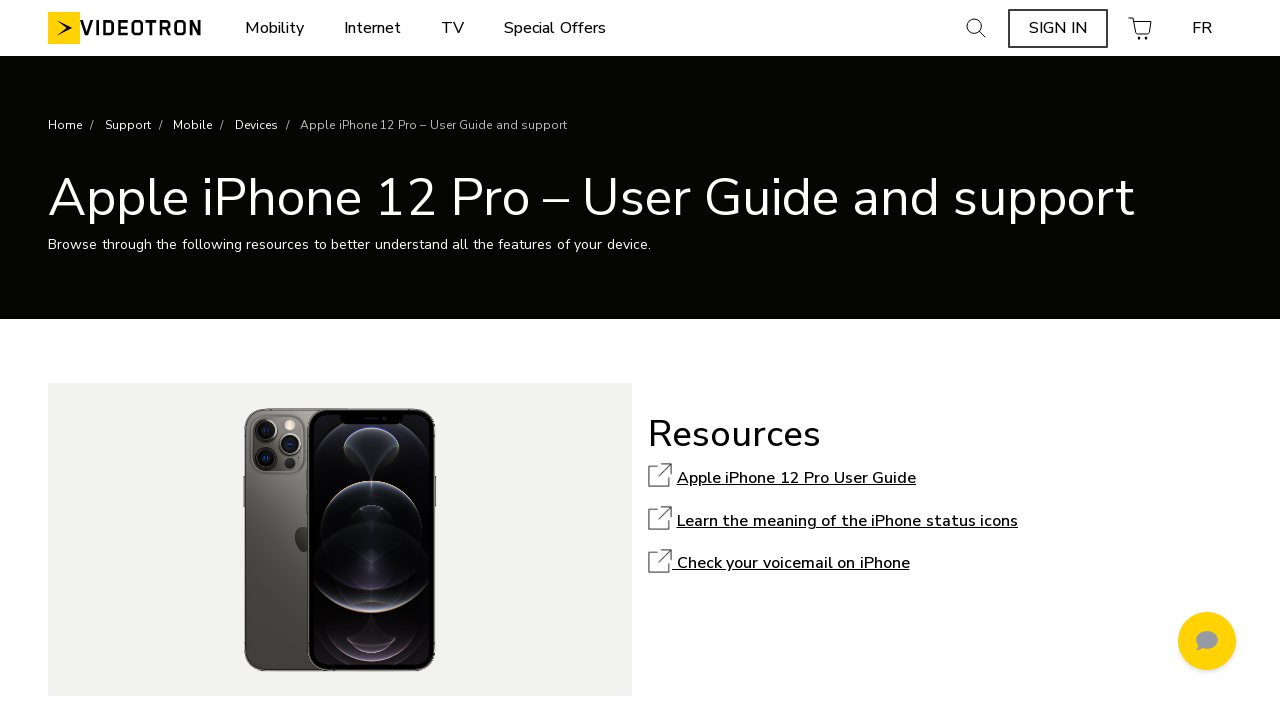

--- FILE ---
content_type: text/html; charset=UTF-8
request_url: https://www.videotron.com/en/support/mobile/devices/iphone-12-pro
body_size: 49577
content:
<!DOCTYPE html>
<html lang="en" dir="ltr">

  <head>
    <script type="text/javascript">
    window.dataLayer = window.dataLayer || [];
    var is_mobile;
    if(navigator.userAgent.indexOf('Mobile') != -1 && window.outerWidth > 767){
      is_mobile = 'tablet';
    }else if(navigator.userAgent.indexOf('Mobile')!= -1 && window.outerWidth < 767){
        is_mobile = 'mobile';
      }else{
      is_mobile = 'desktop';
    }</script>
<script src="/sites/default/files/js/dxp-auth-manager/check-idp-logged-in.js?t8wpte" async></script>
<meta charset="utf-8" />
<script type="text/javascript">
          window.KHOROS_CONFIG  = {
            companyKey: 'videotron',
            widgetId: '3f19d261-75d3-4c85-a821-a53db5b657dd'
          };
          (function(){
            var scriptTag = document.createElement('script');
            scriptTag.setAttribute('src','https://brand-messenger.app.khoros.com/bundle/loader.js?v=' + new Date().getTime());
            document.head.appendChild(scriptTag);
          })();
        </script>
<meta name="description" content="Learn everything you need to know about the Apple iPhone 12 Pro in the user guide. Features, precautions... it&#039;s here!" />
<link rel="canonical" href="https://www.videotron.com/en/support/mobile/devices/iphone-12-pro" />
<meta name="google" content="NU7nq5DNuZ4yDAHdldSdbY2KRLNZUnWSAiMAx9kC4ns" />
<meta name="viewport" content="width=device-width, initial-scale=1, viewport-fit=cover, minimum-scale=1.0, maximum-scale=1.0, user-scalable=no" />
<meta name="Generator" content="Drupal 10 (https://www.drupal.org); Commerce 2" />
<meta name="MobileOptimized" content="width" />
<meta name="HandheldFriendly" content="true" />
<script type="application/ld+json">{
    "@context": "https://schema.org",
    "@graph": [
        {
            "@type": "WebPage",
            "@id": "https://www.videotron.com/en/support/mobile/devices/iphone-12-pro",
            "breadcrumb": {
                "@type": "BreadcrumbList",
                "itemListElement": [
                    {
                        "@type": "ListItem",
                        "position": 1,
                        "name": "Home",
                        "item": "https://www.videotron.com/en/homepage"
                    },
                    {
                        "@type": "ListItem",
                        "position": 2,
                        "name": "Support",
                        "item": "https://www.videotron.com/en/support"
                    },
                    {
                        "@type": "ListItem",
                        "position": 3,
                        "name": "Mobile",
                        "item": "https://www.videotron.com/en/support/mobile"
                    },
                    {
                        "@type": "ListItem",
                        "position": 4,
                        "name": "Devices",
                        "item": "https://www.videotron.com/en/support/mobile/devices"
                    },
                    {
                        "@type": "ListItem",
                        "position": 5,
                        "name": "Apple iPhone 12 Pro – User Guide and support",
                        "item": "https://www.videotron.com/en/support/mobile/devices/iphone-12-pro"
                    }
                ]
            }
        }
    ]
}</script>
<link rel="icon" href="/themes/custom/dxp_front/favicon.ico" type="image/vnd.microsoft.icon" />
<link rel="alternate" hreflang="en" href="https://www.videotron.com/en/support/mobile/devices/iphone-12-pro" />
<link rel="alternate" hreflang="fr" href="https://www.videotron.com/soutien/mobilite/appareils/iphone-12-pro" />

    <title>Apple iPhone 12 Pro | Support | Videotron</title>
    <link rel="preload" href="//cdn.jsdelivr.net/npm/mobile-detect@1.4.4/mobile-detect.min.js" as="script" crossorigin="anonymous"/>
    <link rel="preload" href="//contact.videotron.com/data/RES/ui-kit-livechat.min.css" as="style" crossorigin="anonymous"/>
    <link rel="preload" href="//contact.videotron.com/data/widgets/widgets.min.css" as="style" crossorigin="anonymous"/>
    <link rel="preload" href="//script.hotjar.com/font-hotjar_5.65042d.woff2" as="font" crossorigin="anonymous"/>
    <link rel="stylesheet" media="all" href="/sites/default/files/css/css_U5Q7ncih-TmxodD3M7eOZhjZT2mOaz4D4-ln5-j2ZAE.css?delta=0&amp;language=en&amp;theme=dxp_front&amp;include=[base64]" />
<link rel="stylesheet" media="all" href="/sites/default/files/css/css_RVjsieHvslAXJZ8NfZh5rqFWzpY2wgy0HwqmLxfoZWw.css?delta=1&amp;language=en&amp;theme=dxp_front&amp;include=[base64]" />

    <script type="application/json" data-drupal-selector="drupal-settings-json">{"path":{"baseUrl":"\/","pathPrefix":"en\/","currentPath":"node\/12926","currentPathIsAdmin":false,"isFront":false,"currentLanguage":"en"},"pluralDelimiter":"\u0003","suppressDeprecationErrors":true,"gtag":{"tagId":"","consentMode":false,"otherIds":[],"events":[],"additionalConfigInfo":[]},"ajaxPageState":{"libraries":"[base64]","theme":"dxp_front","theme_token":null},"ajaxTrustedUrl":[],"gtm":{"tagId":null,"settings":{"data_layer":"dataLayer","include_classes":false,"allowlist_classes":"","blocklist_classes":"","include_environment":false,"environment_id":"","environment_token":""},"tagIds":["GTM-WNCXXLZ"]},"clientside_validation_jquery":{"validate_all_ajax_forms":2,"force_validate_on_blur":false,"force_html5_validation":false,"messages":{"required":"This field is required.","remote":"Please fix this field.","email":"Please enter a valid email address.","url":"Please enter a valid URL.","date":"Please enter a valid date.","dateISO":"Please enter a valid date (ISO).","number":"Please enter a valid number.","digits":"Please enter only digits.","equalTo":"Please enter the same value again.","maxlength":"Please enter no more than {0} characters.","minlength":"Please enter at least {0} characters.","rangelength":"Please enter a value between {0} and {1} characters long.","range":"Please enter a value between {0} and {1}.","max":"Please enter a value less than or equal to {0}.","min":"Please enter a value greater than or equal to {0}.","step":"Please enter a multiple of {0}."}},"dxp":{"faro_adrum_app_key":"","faro_adrum_app_url":"\/collect\/","faro_adrum_app_sampling_rate":0.1,"faro_adrum_app_version":"1.0.20260113110814-87434a460-hotfix","faro_adrum_app_name":"www.videotron.com","kendra":{"currentSection":"residential","currentLanguage":"en","debounceDelay":400,"noResult":"No results found."},"currentLanguage":"en","cookieName":"LOCALE","cookieTtl":31536000,"onloadGtm":[{"event":"init_dxp","page":{"environment":"prod","platformName":"drupal","isVirtualPage":false,"language":"en","lob":"residential","lobProduct":"mobile","pageHeight":"","pageTemplate":"landing_page","siteContent":"new_website","userReturningStatus":"","isForumPage":false,"isSearchResult":false,"websiteType":"desktop","sectionLevel1":"support","sectionLevel2":"mobile","sectionLevel3":"devices","sectionLevel4":"iphone-12-pro","flowName":"subscribe_to_tmo","flowStep":"n\/a","tmoBuyFlowAvailability":false,"byodTMO":"n\/a","multiProductDiscount":true,"multiLineDiscount":true},"user":{"status":"logged_out","traffic_type":"external","ip":"23.33.24.235","isUserLogged":false,"type":"client","regionID":"","regionName":"","cartStatus":"empty","optionRetour":"n\/a"}}],"address_validation_enabled":1,"address_validation_key":"AH13-DR64-EP33-KG91","address_validation_url":"https:\/\/ws1.postescanada-canadapost.ca\/AddressComplete\/Interactive\/Find\/v2.10\/json3.ws","dxp_ckeditor5_blocks":{"dxp_icon_images":[{"path":"sites\/default\/files\/icons_svg\/Remote_HELIX_Touche_0.svg","uuid":"9ba86567-b8f1-471b-a9f4-6e2c20f88a96","desc_en":"Remote_HELIX_Touche_0","desc_fr":"Remote_HELIX_Touche_0"},{"path":"sites\/default\/files\/icons_svg\/Remote_HELIX_Touche_1.svg","uuid":"009ceccc-5013-4fa6-8e93-aff2e550f4ba","desc_en":"Remote_HELIX_Touche_1","desc_fr":"Remote_HELIX_Touche_1"},{"path":"sites\/default\/files\/icons_svg\/Remote_HELIX_Touche_2.svg","uuid":"6308802b-35b4-400d-b1a7-eb998bcd0d17","desc_en":"Remote_HELIX_Touche_2","desc_fr":"Remote_HELIX_Touche_2"},{"path":"sites\/default\/files\/icons_svg\/Remote_HELIX_Touche_3.svg","uuid":"f53b6a87-9c2a-4daf-ada2-3098c58d6ae9","desc_en":"Remote_HELIX_Touche_3","desc_fr":"Remote_HELIX_Touche_3"},{"path":"sites\/default\/files\/icons_svg\/Remote_HELIX_Touche_4.svg","uuid":"3939cb98-9eaf-44dd-b3b8-5a73d4d04133","desc_en":"Remote_HELIX_Touche_4","desc_fr":"Remote_HELIX_Touche_4"},{"path":"sites\/default\/files\/icons_svg\/Remote_HELIX_Touche_5.svg","uuid":"8a57a059-a8dc-4cdd-827c-954ac3e0dc0c","desc_en":"Remote_HELIX_Touche_5","desc_fr":"Remote_HELIX_Touche_5"},{"path":"sites\/default\/files\/icons_svg\/Remote_HELIX_Touche_6.svg","uuid":"5d184f38-ceea-4f8b-8dad-5cf5a660510d","desc_en":"Remote_HELIX_Touche_6","desc_fr":"Remote_HELIX_Touche_6"},{"path":"sites\/default\/files\/icons_svg\/Remote_HELIX_Touche_7.svg","uuid":"23adb070-9430-4a79-8e45-888b1b7c6377","desc_en":"Remote_HELIX_Touche_7","desc_fr":"Remote_HELIX_Touche_7"},{"path":"sites\/default\/files\/icons_svg\/Remote_HELIX_Touche_8.svg","uuid":"76c86c7a-5b24-4837-a256-3c832fd08406","desc_en":"Remote_HELIX_Touche_8","desc_fr":"Remote_HELIX_Touche_8"},{"path":"sites\/default\/files\/icons_svg\/Remote_HELIX_Touche_9.svg","uuid":"5ae5f6d2-3d78-42c2-9f6b-44c831b4a4d1","desc_en":"Remote_HELIX_Touche_9","desc_fr":"Remote_HELIX_Touche_9"},{"path":"sites\/default\/files\/icons_svg\/Remote_HELIX_Touche_A.svg","uuid":"c4731b58-8046-453e-8ffb-4d09a5ceaa2c","desc_en":"Remote_HELIX_Touche_A","desc_fr":"Remote_HELIX_Touche_A"},{"path":"sites\/default\/files\/icons_svg\/Remote_HELIX_Touche_B.svg","uuid":"1b4135c7-d441-4c80-898e-7e5a3ad7cb84","desc_en":"Remote_HELIX_Touche_B","desc_fr":"Remote_HELIX_Touche_B"},{"path":"sites\/default\/files\/icons_svg\/Remote_HELIX_Touche_C.svg","uuid":"0b6fd9f3-5392-461c-8363-1b15d37e34f5","desc_en":"Remote_HELIX_Touche_C","desc_fr":"Remote_HELIX_Touche_C"},{"path":"sites\/default\/files\/icons_svg\/Remote_HELIX_Touche_CH.svg","uuid":"76c1669a-3376-4e60-8c0d-7f6dd5510eca","desc_en":"Remote_HELIX_Touche_CH","desc_fr":"Remote_HELIX_Touche_CH"},{"path":"sites\/default\/files\/icons_svg\/Remote_HELIX_Touche_D.svg","uuid":"4e231faf-3015-499e-b2e5-5d2e860d1621","desc_en":"Remote_HELIX_Touche_D","desc_fr":"Remote_HELIX_Touche_D"},{"path":"sites\/default\/files\/icons_svg\/Remote_HELIX_Touche_Exit.svg","uuid":"12bc2e61-e816-4d19-8619-3d307dc6303d","desc_en":"Remote_HELIX_Touche_Exit","desc_fr":"Remote_HELIX_Touche_Exit"},{"path":"sites\/default\/files\/icons_svg\/Remote_HELIX_Touche_FlecheBas.svg","uuid":"f6ac0af3-fbd1-42ad-bfff-2a93d415fd64","desc_en":"Remote_HELIX_Touche_FlecheBas","desc_fr":"Remote_HELIX_Touche_FlecheBas"},{"path":"sites\/default\/files\/icons_svg\/Remote_HELIX_Touche_FlecheDroit.svg","uuid":"40f80b70-8d9f-4f46-a41e-357b94b1874a","desc_en":"Remote_HELIX_Touche_FlecheDroit","desc_fr":"Remote_HELIX_Touche_FlecheDroit"},{"path":"sites\/default\/files\/icons_svg\/Remote_HELIX_Touche_FlecheGauche.svg","uuid":"6d828388-b24f-4f4c-ac68-37afb05f3ee4","desc_en":"Remote_HELIX_Touche_FlecheGauche","desc_fr":"Remote_HELIX_Touche_FlecheGauche"},{"path":"sites\/default\/files\/icons_svg\/Remote_HELIX_Touche_FlecheGaucheRond.svg","uuid":"0b9cf8d8-5632-4016-af28-510774d352de","desc_en":"Remote_HELIX_Touche_FlecheGaucheRond","desc_fr":"Remote_HELIX_Touche_FlecheGaucheRond"},{"path":"sites\/default\/files\/icons_svg\/Remote_HELIX_Touche_FlecheHaut.svg","uuid":"b49a92de-1ca9-4b8c-b4a0-4889af49d8b3","desc_en":"Remote_HELIX_Touche_FlecheHaut","desc_fr":"Remote_HELIX_Touche_FlecheHaut"},{"path":"sites\/default\/files\/icons_svg\/Remote_HELIX_Touche_Guide.svg","uuid":"0114ed2d-d96e-46c4-93f9-22738abbe437","desc_en":"Remote_HELIX_Touche_Guide","desc_fr":"Remote_HELIX_Touche_Guide"},{"path":"sites\/default\/files\/icons_svg\/Remote_HELIX_Touche_Helix.svg","uuid":"e839bdb4-a49e-44e7-a223-8f084ac1af70","desc_en":"Remote_HELIX_Touche_Helix","desc_fr":"Remote_HELIX_Touche_Helix"},{"path":"sites\/default\/files\/icons_svg\/Remote_HELIX_Touche_Infos.svg","uuid":"7cf74bdb-60c3-49e3-942b-d155146e1cc2","desc_en":"Remote_HELIX_Touche_Infos","desc_fr":"Remote_HELIX_Touche_Infos"},{"path":"sites\/default\/files\/icons_svg\/Remote_HELIX_Touche_Micro.svg","uuid":"5a322f00-dd91-4d9a-94a1-1f5f97b2fe26","desc_en":"Remote_HELIX_Touche_Micro","desc_fr":"Remote_HELIX_Touche_Micro"},{"path":"sites\/default\/files\/icons_svg\/Remote_HELIX_Touche_Mute.svg","uuid":"f044e697-f38f-4fff-9e52-92310f162198","desc_en":"Remote_HELIX_Touche_Mute","desc_fr":"Remote_HELIX_Touche_Mute"},{"path":"sites\/default\/files\/icons_svg\/Remote_HELIX_Touche_PGbas.svg","uuid":"075b2b14-fe39-499c-9865-e411e5af39f4","desc_en":"Remote_HELIX_Touche_PGbas","desc_fr":"Remote_HELIX_Touche_PGbas"},{"path":"sites\/default\/files\/icons_svg\/Remote_HELIX_Touche_PGhaut.svg","uuid":"2f24c912-2d27-4d0c-9c03-2d8bfcee7dd6","desc_en":"Remote_HELIX_Touche_PGhaut","desc_fr":"Remote_HELIX_Touche_PGhaut"},{"path":"sites\/default\/files\/icons_svg\/Remote_HELIX_Touche_PointCentral.svg","uuid":"9bd8d22b-d9af-4fbe-962c-599d1093d68b","desc_en":"Remote_HELIX_Touche_PointCentral","desc_fr":"Remote_HELIX_Touche_PointCentral"},{"path":"sites\/default\/files\/icons_svg\/Remote_HELIX_Touche_Power.svg","uuid":"24658e2d-d17c-4269-92b2-367067f1a58b","desc_en":"Remote_HELIX_Touche_Power","desc_fr":"Remote_HELIX_Touche_Power"},{"path":"sites\/default\/files\/icons_svg\/Remote_HELIX_Touche_TVInput.svg","uuid":"fbcdf1b8-80b6-4898-9006-79422c2c66b1","desc_en":"Remote_HELIX_Touche_TVInput","desc_fr":"Remote_HELIX_Touche_TVInput"},{"path":"sites\/default\/files\/icons_svg\/Remote_HELIX_Touche_VOL.svg","uuid":"5bd3c369-8076-4faa-89a4-9127b86904c0","desc_en":"Remote_HELIX_Touche_VOL","desc_fr":"Remote_HELIX_Touche_VOL"},{"path":"sites\/default\/files\/icons_svg\/Remote_HELIX_Touche_avance.svg","uuid":"6833d86e-1071-453a-8f29-ffe998eab01a","desc_en":"Remote_HELIX_Touche_avance","desc_fr":"Remote_HELIX_Touche_avance"},{"path":"sites\/default\/files\/icons_svg\/Remote_HELIX_Touche_lecture.svg","uuid":"251346c2-4aea-412a-abfb-ed237c05823b","desc_en":"Remote_HELIX_Touche_lecture","desc_fr":"Remote_HELIX_Touche_lecture"},{"path":"sites\/default\/files\/icons_svg\/Remote_HELIX_Touche_point.svg","uuid":"8d978796-804a-4a3c-aed5-d08f95f2b3cc","desc_en":"Remote_HELIX_Touche_point","desc_fr":"Remote_HELIX_Touche_point"},{"path":"sites\/default\/files\/icons_svg\/Remote_HELIX_Touche_recul.svg","uuid":"5048c3e8-5860-476b-8c5c-033e3c3582d4","desc_en":"Remote_HELIX_Touche_recul","desc_fr":"Remote_HELIX_Touche_recul"},{"path":"sites\/default\/files\/2019-04\/iconmonstr-rocket-20.svg","uuid":"23c11e47-824c-48f1-b53a-f1e47e144f0e","desc_en":"Rocket","desc_fr":"Rocket"},{"path":"sites\/default\/files\/2019-05\/Remote_HELIX_Touche_0_V3.svg","uuid":"f3f36f50-3a3e-41e3-af4c-2a6b4880022c","desc_en":"zero","desc_fr":"z\u00e9ro"},{"path":"sites\/default\/files\/2019-05\/Remote_HELIX_Touche_1_V3.svg","uuid":"2a176ee0-7576-4a4a-b6fc-24164c719b20","desc_en":"one","desc_fr":"un"},{"path":"sites\/default\/files\/2019-05\/Remote_HELIX_Touche_2_V3.svg","uuid":"1b0b91f0-81fd-4d56-9e8c-a3d79ea8bd56","desc_en":"two","desc_fr":"deux"},{"path":"sites\/default\/files\/2019-05\/Remote_HELIX_Touche_3_V3.svg","uuid":"991cb52f-b6ff-434f-8c66-d0a6b800e1ab","desc_en":"three","desc_fr":"trois"},{"path":"sites\/default\/files\/2019-05\/Remote_HELIX_Touche_4_V3.svg","uuid":"00fffdd4-adde-4f41-87b1-cac74269c1dd","desc_en":"four","desc_fr":"quatre"},{"path":"sites\/default\/files\/2019-05\/Remote_HELIX_Touche_5_V3.svg","uuid":"1dd381ca-3fd7-40b0-af3a-b8f95137dcb9","desc_en":"five","desc_fr":"cinq"},{"path":"sites\/default\/files\/2019-05\/Remote_HELIX_Touche_6_V3.svg","uuid":"278b4da6-a4ab-43df-9dcf-de565f14abb2","desc_en":"six","desc_fr":"six"},{"path":"sites\/default\/files\/2019-05\/Remote_HELIX_Touche_7_V3.svg","uuid":"9a6e1f73-aa02-48c4-a2d9-9d1ce261e213","desc_en":"seven","desc_fr":"sept"},{"path":"sites\/default\/files\/2019-05\/Remote_HELIX_Touche_8_V3.svg","uuid":"103094e3-1b28-4438-b6f6-f5c136f7bde8","desc_en":"eight","desc_fr":"huit"},{"path":"sites\/default\/files\/2019-05\/Remote_HELIX_Touche_9_V3.svg","uuid":"b9cc0409-621f-4e12-9d81-24a2cae7f084","desc_en":"nine","desc_fr":"neuf"},{"path":"sites\/default\/files\/2019-04\/Remote_HELIX_Touche_A.svg","uuid":"27a66e4e-776c-48fb-9207-d153fed3bf4b","desc_en":"triangle a","desc_fr":"triangle a"},{"path":"sites\/default\/files\/2019-05\/Remote_HELIX_Touche_avance_V3.svg","uuid":"ae0f658c-3758-4b53-bb3f-dc0931a5ddd9","desc_en":"fast forward","desc_fr":"avance rapide"},{"path":"sites\/default\/files\/2019-04\/Remote_HELIX_Touche_B.svg","uuid":"b1a6644e-c953-4064-b304-f14902eee0dd","desc_en":"square b","desc_fr":"carr\u00e9 b"},{"path":"sites\/default\/files\/2019-04\/Remote_HELIX_Touche_C.svg","uuid":"1acbdfca-fabc-4fd2-80c8-8d38678d615b","desc_en":"circle c","desc_fr":"cercle c"},{"path":"sites\/default\/files\/2019-05\/Remote_HELIX_Touche_D_V3.svg","uuid":"d18b6882-f307-4c3b-946b-b176b08418e6","desc_en":"diamond d","desc_fr":"losange d"},{"path":"sites\/default\/files\/2019-05\/Remote_HELIX_Touche_CH_V3.svg","uuid":"5727688c-7b4c-4997-9a39-1673ba0f50a2","desc_en":"channel","desc_fr":"cha\u00eene"},{"path":"sites\/default\/files\/2019-05\/Remote_HELIX_Touche_FlecheBas_V3.svg","uuid":"a7566868-8653-4692-9006-6afbd2d75397","desc_en":"down arrow","desc_fr":"fl\u00e8che vers le bas"},{"path":"sites\/default\/files\/2019-05\/Remote_HELIX_Touche_FlecheDroit_V3.svg","uuid":"1fdf2f5e-9618-4cc8-b823-48467cd93a97","desc_en":"right arrow","desc_fr":"fl\u00e8che de droite"},{"path":"sites\/default\/files\/2019-05\/Remote_HELIX_Touche_FlecheGauche_V3.svg","uuid":"47cad566-6ebf-4995-aeb0-6212b6514e68","desc_en":"left arrow","desc_fr":"fl\u00e8che de gauche"},{"path":"sites\/default\/files\/2019-05\/Remote_HELIX_Touche_FlecheHaut_V3.svg","uuid":"f199aba4-c6ee-4de8-a1e1-156af6f8f6c1","desc_en":"up arrow","desc_fr":"fl\u00e8che vers le haut"},{"path":"sites\/default\/files\/2019-05\/Remote_HELIX_Touche_FlecheGaucheRond_V3.svg","uuid":"40420760-b33d-4d94-8e95-78d888a43b81","desc_en":"back arrow","desc_fr":"fl\u00e8che de retour"},{"path":"sites\/default\/files\/2019-05\/Remote_HELIX_Touche_Guide_V3.svg","uuid":"c8abe34f-cf87-4cd3-b128-2dfe9b9717b2","desc_en":"guide","desc_fr":"guide"},{"path":"sites\/default\/files\/2019-05\/Remote_HELIX_Touche_lecture_V3.svg","uuid":"1d5fd9c6-90d4-41ff-bd47-0cb96c864dc0","desc_en":"play\/pause","desc_fr":"lecture\/pause"},{"path":"sites\/default\/files\/2019-04\/Remote_HELIX_Touche_Micro.svg","uuid":"44f6ab9d-e936-4951-96e2-227830ea597f","desc_en":"micro","desc_fr":"micro"},{"path":"sites\/default\/files\/2019-05\/Remote_HELIX_Touche_Mute_V3.svg","uuid":"3cb5d416-b1c3-404d-90d4-dae96860b64d","desc_en":"mute","desc_fr":"sourdine"},{"path":"sites\/default\/files\/2019-05\/Remote_HELIX_Touche_PGbas_V3.svg","uuid":"2e4ca567-9182-4ba5-a4ba-749465eb6734","desc_en":"page down","desc_fr":"bas de page"},{"path":"sites\/default\/files\/2019-05\/Remote_HELIX_Touche_PGhaut_V3.svg","uuid":"fc7aef71-d3d1-49e9-967a-e0d508efb1eb","desc_en":"page up","desc_fr":"haut de page"},{"path":"sites\/default\/files\/2019-05\/Remote_HELIX_Touche_point_texte_V3.svg","uuid":"7f6ef3c9-cf9f-4086-b953-261e83352d7c","desc_en":"record","desc_fr":"enregistrer"},{"path":"sites\/default\/files\/2019-05\/Remote_HELIX_Touche_PointCentral_texte_V3.svg","uuid":"9b73f226-fba0-4000-856a-ca084e4097d6","desc_en":"center bouton","desc_fr":"bouton central"},{"path":"sites\/default\/files\/2019-05\/Remote_HELIX_Touche_Power_V3.svg","uuid":"d85c9136-bc24-4a00-8452-f0cbf4cdb69a","desc_en":"power","desc_fr":"alimentation"},{"path":"sites\/default\/files\/2019-05\/Remote_HELIX_Touche_recul_V3.svg","uuid":"86d8dcf7-e2ff-4a0f-b890-6f014fa43bd8","desc_en":"rewind","desc_fr":"retour en arri\u00e8re"},{"path":"sites\/default\/files\/2019-05\/Remote_HELIX_Touche_TVInput_V3.svg","uuid":"d7b88c77-13e3-4f35-8f54-ef38c44db25b","desc_en":"TV input","desc_fr":"source"},{"path":"sites\/default\/files\/2019-05\/Remote_HELIX_Touche_VOL_V3.svg","uuid":"74ffa032-f590-4855-b65a-767fdd4b32da","desc_en":"volume","desc_fr":"volume"},{"path":"sites\/default\/files\/2019-04\/Remote_HELIX_Touche_Helix.svg","uuid":"9f11a30a-eb49-4882-a569-16d78f84660e","desc_en":"Helix","desc_fr":"Helix"},{"path":"sites\/default\/files\/2019-05\/Remote_HELIX_Touche_Infos_v3.svg","uuid":"6cba890f-b638-40bd-bff8-8692550b8267","desc_en":"info","desc_fr":"info"},{"path":"sites\/default\/files\/2019-05\/Remote_HELIX_Touche_Exit_V3.svg","uuid":"1a7a1a5d-9a90-436d-a11e-8bd60d3f50e3","desc_en":"exit","desc_fr":"Sortie"},{"path":"sites\/default\/files\/2019-05\/Helix_%20accessibilite_HD_v3.svg","uuid":"20e292aa-8837-4db4-9f0a-d699643c5784","desc_en":"HD","desc_fr":"HD"},{"path":"sites\/default\/files\/2019-05\/Helix_%20accessibilite_recommencer_v3.svg","uuid":"3ccac9cb-182e-44ea-a671-3544f8061535","desc_en":"restart","desc_fr":"rejouer"},{"path":"sites\/default\/files\/2019-05\/Helix_%20accessibilite_sous_titre.svg","uuid":"ea97c1f1-35b2-4b23-b55e-78733526ea1a","desc_en":"subtitles","desc_fr":"sous-titres"},{"path":"sites\/default\/files\/2019-05\/Helix_%20accessibilite_videodescription_V3.svg","uuid":"7d50335e-72f1-4e7a-8918-8d583b3065b6","desc_en":"described audio","desc_fr":"videodescription"},{"path":"sites\/default\/files\/2019-05\/Helix_accessibilite_notifications_V3.svg","uuid":"d3a521ac-e7db-4308-8733-474b82bad3c9","desc_en":"notifications","desc_fr":"notifications"},{"path":"sites\/default\/files\/2019-05\/Helix_accessibilite_parametres_v3.svg","uuid":"bf89e2e6-faf0-4297-b241-d13eae3d7776","desc_en":"settings","desc_fr":"param\u00e8tres"},{"path":"sites\/default\/files\/2019-06\/helix_home_icon_internet.svg","uuid":"7ee302cd-9b77-4c76-b673-7f9b7d23ca7d","desc_en":"Helix home internet","desc_fr":"Helix home internet"},{"path":"sites\/default\/files\/2019-06\/helix_home_icon_commande_vocale.svg","uuid":"32908ef6-4c7b-4425-b051-a5f39b4b7e1b","desc_en":"Helix voice command","desc_fr":"Helix commande vocale"},{"path":"sites\/default\/files\/2019-06\/helix_home_icon_tele_0.svg","uuid":"32935dbf-0eef-4e78-845e-74a71e3878e6","desc_en":"Helix TV","desc_fr":"Helix TV"},{"path":"sites\/default\/files\/2019-06\/helix_tv_icon_La_Totale.svg","uuid":"9ef63054-c2ca-4d03-b762-16de3d446870","desc_en":"Total","desc_fr":"Totale"},{"path":"sites\/default\/files\/2019-06\/helix_tv_icon_Fans_Films_Series.svg","uuid":"d7e9e85e-0f14-46ef-bf81-beab0acfc7d9","desc_en":"Movies and TV Show","desc_fr":"Film et s\u00e9rie"},{"path":"sites\/default\/files\/2019-06\/helix_tv_icon_La_Decouverte.svg","uuid":"928cce26-4f20-4c76-bd79-f8b4168e53d5","desc_en":"Discover","desc_fr":"La decouverte"},{"path":"sites\/default\/files\/2019-06\/helix_tv_icon_Plein_la_Vue.svg","uuid":"377f7a9f-9ccb-4b04-b69f-67702c0e3ccf","desc_en":"Absolute","desc_fr":"Plein la vue"},{"path":"sites\/default\/files\/2019-06\/Download_on_the_App_Store_Badge_FRCA_RGB_blk_100517_1.svg","uuid":"8a84f86c-c972-4c91-8c6e-29229c8a704c","desc_en":"Download on the App Store","desc_fr":"Telecharger dans l\u0027app store"},{"path":"sites\/default\/files\/2019-06\/google-play_1.svg","uuid":"b9f43b09-d702-4f7a-a6a2-4a3ab5ee7855","desc_en":"Get it on google play","desc_fr":"Disponible sur google play"},{"path":"sites\/default\/files\/2019-06\/helix_internet_icon_gestion.svg","uuid":"6cd19a8a-16fd-4ca3-b5dd-a480253b6185","desc_en":"Devices","desc_fr":"Dispositif"},{"path":"sites\/default\/files\/2019-06\/helix_internet_icon_helix_0.svg","uuid":"91562e89-51e6-4af1-972c-77e82701c2db","desc_en":"Internet","desc_fr":"Internet"},{"path":"sites\/default\/files\/2019-06\/helix_internet_icon_securite.svg","uuid":"15cd86c5-af8d-4890-8c5c-e8976f4bedeb","desc_en":"Security","desc_fr":"Securit\u00e9"},{"path":"sites\/default\/files\/2019-06\/helix_internet_icon_wifi.svg","uuid":"066b2ef8-e51d-4833-99b9-185e4fe36616","desc_en":"wifi","desc_fr":"wifi"},{"path":"sites\/default\/files\/2019-07\/helix_internet_icon_jeuxvideos.svg","uuid":"3c6e8607-0ce0-484b-8021-8ee2b3865576","desc_en":"Internet video games","desc_fr":"Internet jeux videos"},{"path":"sites\/default\/files\/2019-07\/helix_internet_icon_maison_connecte.svg","uuid":"dda732a8-35cd-42a4-8da1-47ee7dd87566","desc_en":"Internet connected house","desc_fr":"Internet maison connect\u00e9"},{"path":"sites\/default\/files\/2019-07\/helix_internet_icon_musique.svg","uuid":"35cbd6de-e0f4-401e-880a-80c27dd02a06","desc_en":"Internet music","desc_fr":"Internet musique"},{"path":"sites\/default\/files\/2019-07\/helix_internet_icon_streaming.svg","uuid":"ae02a67c-9d65-434f-8385-9c7e2b49b837","desc_en":"Internet streaming","desc_fr":"Internet streaming"},{"path":"sites\/default\/files\/2019-07\/helix_internet_icon_wifi_ultime.svg","uuid":"7b53e3d4-b809-44ff-ba9c-7ce27ff3a5bd","desc_en":"Internet wifi","desc_fr":"Internet wifi"},{"path":"sites\/default\/files\/2019-07\/helix_tv_icon_Fans_De_Sports_0.svg","uuid":"795cea97-dd85-43ca-bc59-f0aee21a1077","desc_en":"TV sports fan","desc_fr":"TV fan de sport"},{"path":"sites\/default\/files\/2019-07\/IconRounded_Helix_noir_Xblanc_contourJ.svg","uuid":"660ea85f-3165-481f-92bd-a558d81f9db3","desc_en":"Icon Helix black","desc_fr":"Icone Helix noir"},{"path":"sites\/default\/files\/2019-07\/IconRounded_HelixFi_Noir_Xblanc_contourJ_0.svg","uuid":"a6d0dc72-81d3-43f4-bff5-7d5179fa8795","desc_en":"Icon Helix Fi Black","desc_fr":"Icone Helix Fi Noir"},{"path":"sites\/default\/files\/2019-09\/helix_installation_evaluation_icon.svg","uuid":"3f0683d1-0298-4969-a447-0c8b03b67dcb","desc_en":"g\u00e9olocalisation","desc_fr":"g\u00e9olocalisation"},{"path":"sites\/default\/files\/2019-09\/helix_installation_installation_icon.svg","uuid":"d2573b45-e396-463d-ae80-8e69b478f9d8","desc_en":"installation","desc_fr":"installation"},{"path":"sites\/default\/files\/2019-10\/appareils-helix.svg","uuid":"92a838cc-ae73-49bc-8ab1-bb7ccbbac073","desc_en":"Appareils Helix","desc_fr":"Appareils Helix"},{"path":"sites\/default\/files\/2019-10\/conseils_0.svg","uuid":"68c3fbf8-4d3e-4bb9-a601-5779e0b20f65","desc_en":"Conseils","desc_fr":"Conseils"},{"path":"sites\/default\/files\/2019-10\/helix-fi.svg","uuid":"48a420be-6e45-4e5f-9507-84c35705e962","desc_en":"Helix Fi","desc_fr":"Helix Fi"},{"path":"sites\/default\/files\/2019-10\/loop.svg","uuid":"16ded05d-88a6-485c-b6ef-8af26f427331","desc_en":"loop","desc_fr":"loop"},{"path":"sites\/default\/files\/2019-10\/securite_blanc_1.svg","uuid":"f6962724-5a05-4f5a-9807-e5aab5296591","desc_en":"securite","desc_fr":"securite"},{"path":"sites\/default\/files\/2019-11\/service_clientele.svg","uuid":"b97e0d7e-bab0-4174-afd4-aea14bf6c6dc","desc_en":"Service clientele","desc_fr":"Service clientele"},{"path":"sites\/default\/files\/2019-11\/service_technique_0_0.svg","uuid":"dbb86c50-43e7-4cc8-a939-00ad7e47c9fa","desc_en":"Service technique","desc_fr":"Service technique"},{"path":"sites\/default\/files\/2020-04\/IPTV-ICO-forfait-leger-2004_rev.png","uuid":"597641cc-5474-4621-9877-9458e42ff688","desc_en":"Logo le leger","desc_fr":"Logo le leger"},{"path":"sites\/default\/files\/2020-04\/Internet%20%282%29%20%281%29.png","uuid":"7043502f-2c64-4a21-b64f-19eb7b502e9e","desc_en":"internet icon","desc_fr":"internet icon"},{"path":"sites\/default\/files\/2020-05\/circle-play.svg","uuid":"38d85578-5abf-49f6-a1dc-a3534e31f55f","desc_en":"Icone Play","desc_fr":"Icone Play"},{"path":"sites\/default\/files\/2020-05\/file-pdf.svg","uuid":"52538874-0992-4ef8-9886-52162f016c91","desc_en":"icone pdf","desc_fr":"icone pdf"},{"path":"sites\/default\/files\/2020-05\/installation.svg","uuid":"baaa0a21-2a07-4018-9074-861ddc98fe9f","desc_en":"Icone installation ","desc_fr":"Icone installation "},{"path":"sites\/default\/files\/2020-05\/support.svg","uuid":"ddc6b77e-3470-4f41-9ade-3ebc2fec450a","desc_en":"Icone support","desc_fr":"Icone support"},{"path":"sites\/default\/files\/2020-05\/appareils-helix.png","uuid":"12ea1e44-a539-4a82-aa66-f2ef171735e6","desc_en":"Appareils Helix blanc","desc_fr":"Appareils Helix blanc"},{"path":"sites\/default\/files\/2020-06\/Helix%20TV%20-%20Instant%20TV%20App_0.svg","uuid":"94c49725-4ba5-4280-b2f1-9654ea794a0c","desc_en":"Instant TV app","desc_fr":"Instant TV app"},{"path":"sites\/default\/files\/2020-06\/Forfait_la_base_127px_1.png","uuid":"e54ef534-5a95-4e36-90b4-41bdaad6d218","desc_en":"checked ","desc_fr":"checked "},{"path":"sites\/default\/files\/2020-07\/ecran.png","uuid":"553435ff-0f26-47f7-99e2-755486a7df80","desc_en":"ecrans","desc_fr":"ecrans"},{"path":"sites\/default\/files\/2020-08\/Helix%20TV%20-%20Instant%20TV%20App%402x.png","uuid":"6351d71e-7009-48a9-acc7-5d60c96f4e7e","desc_en":"Helix Tv  - Instant TV","desc_fr":"Helix Tv  - Instant TV"},{"path":"sites\/default\/files\/2020-08\/cloud-dvr-1.png","uuid":"3e53f684-7876-4048-bf4e-6f989eaba068","desc_en":"Cloud DVR","desc_fr":"Cloud DVR"},{"path":"sites\/default\/files\/2020-08\/Borne_Helix.svg","uuid":"c31aa8a8-3f90-4b9a-980e-fac05b0556f6","desc_en":"Borne H\u00e9lix","desc_fr":"Borne H\u00e9lix"},{"path":"sites\/default\/files\/2020-08\/Embout_fibre_Cord.svg","uuid":"394a8cd1-c055-4669-90f3-c27129118267","desc_en":"Embout fibre","desc_fr":"Embout fibre"},{"path":"sites\/default\/files\/2020-08\/Embout_fibre_Cord-white.svg","uuid":"1ecb4fdf-97ee-48d4-b7d4-006ee1612436","desc_en":"Embout fibre","desc_fr":"Embout fibre"},{"path":"sites\/default\/files\/2020-08\/infini_122x78.jpg","uuid":"0c866133-044a-4c9b-871c-165bde8a1a83","desc_en":"infini","desc_fr":"infini"},{"path":"sites\/default\/files\/2020-08\/helix-app_122x78.jpg","uuid":"216fb707-d95c-4314-a476-bb92c160e955","desc_en":"helix app","desc_fr":"helix app"},{"path":"sites\/default\/files\/2020-08\/cloud-dvr-1_122x78.jpg","uuid":"5d2ac910-9608-4387-982d-3bb5649ced1e","desc_en":"cloud","desc_fr":"cloud"},{"path":"sites\/default\/files\/2020-08\/forward%20_122x78.jpg","uuid":"2bc4fd59-5a35-441b-a8e4-84560b017da8","desc_en":"review","desc_fr":"review"},{"path":"sites\/default\/files\/2020-08\/infini_122x78.jpg","uuid":"56b297be-895d-43b1-b564-52580562e4d9","desc_en":"infini","desc_fr":"infini"},{"path":"sites\/default\/files\/2020-08\/infini_122x78.jpg","uuid":"f863e20a-d3ce-41b2-a6e6-683df5631248","desc_en":"infini","desc_fr":"infini"},{"path":"sites\/default\/files\/2020-08\/cloud-dvr-1_122x78.jpg","uuid":"3311aaba-119e-4633-a76b-bb580d1f2aba","desc_en":"cloud dvr","desc_fr":"cloud dvr"},{"path":"sites\/default\/files\/2020-08\/voice-command_122x78.jpg","uuid":"70567121-7077-4530-a271-ef971fcccc73","desc_en":"voix","desc_fr":"voix"},{"path":"sites\/default\/files\/2020-08\/search_122x78.jpg","uuid":"1e519a7b-3ea2-43a8-8d6f-991de7f5fa93","desc_en":"recherche","desc_fr":"recherche"},{"path":"sites\/default\/files\/2020-08\/fan-sports%20_122x78.jpg","uuid":"809d80b3-f504-4bf7-b312-2b7c73f16bf0","desc_en":"appli sport","desc_fr":"appli sport"},{"path":"sites\/default\/files\/2020-08\/user-family_122x78.jpg","uuid":"d5e68ae4-d684-4f53-a3b4-b75372e69993","desc_en":"coin famille","desc_fr":"coin famille"},{"path":"sites\/default\/files\/2020-08\/4k_122x78.jpg","uuid":"1fa4137f-b168-41da-8bd5-939d935cfcb0","desc_en":"4k","desc_fr":"4k"},{"path":"sites\/default\/files\/2020-08\/logo-immigrant-quebec.svg","uuid":"50a1894e-d80d-4e88-b4f9-938bef933985","desc_en":"Logo immigrant Qu\u00e9bec","desc_fr":"Logo immigrant Qu\u00e9bec"},{"path":"sites\/default\/files\/2020-08\/logo-quebec-outline.svg","uuid":"ab2dfa21-f271-492e-a353-4820af3ee0de","desc_en":"Logo Qu\u00e9bec Outline","desc_fr":"Logo Qu\u00e9bec Outline"},{"path":"sites\/default\/files\/2020-09\/pictoTV%20_la_base_127px_1.png","uuid":"c706c3bc-9a8c-41bf-9b6d-90e2a272ab20","desc_en":"La Base","desc_fr":"La Base"},{"path":"sites\/default\/files\/2020-09\/picto%20app%20tv.png","uuid":"7d15d10b-5a49-4b52-a7b9-e5a22698cbb7","desc_en":"App TV","desc_fr":"App TV"},{"path":"sites\/default\/files\/2020-09\/Connect%C3%A9%20n%27importe%20ou_0_2.svg","uuid":"cad7bf9c-441c-4d2d-bddd-4312c86f1a1c","desc_en":"Connect\u00e9 n\u0027importe ou","desc_fr":"Connect\u00e9 n\u0027importe ou"},{"path":"sites\/default\/files\/2020-09\/%C3%A9quipe%20%C3%A0%20votre%20service_2.svg","uuid":"db1eab3e-b025-47ad-bda1-f6d658449088","desc_en":"Equipe a votre service","desc_fr":"Equipe a votre service"},{"path":"sites\/default\/files\/2020-09\/Prise%20en%20charge%20compl%C3%A8te_2.svg","uuid":"7ef4c0fd-9c53-46e6-9907-df1fdfca2b16","desc_en":"Prise en charge compl\u00e8te","desc_fr":"Prise en charge compl\u00e8te"},{"path":"sites\/default\/files\/2020-09\/Pouur%20les%20Fans%20de%20sports.svg","uuid":"7dd2aed3-435d-40a2-92c6-241c5ea090bd","desc_en":"Pour les fans de sport","desc_fr":"Pour les fans de sport"},{"path":"sites\/default\/files\/2020-09\/Wi-Fi%20ultrarapide.svg","uuid":"a6111e7c-ac88-4115-b215-863b9a002f3c","desc_en":"Wifi ultrarapide","desc_fr":"Wifi ultrarapide"},{"path":"sites\/default\/files\/2020-09\/International.svg","uuid":"a85de175-08a9-4ada-9674-de46f296357b","desc_en":"International","desc_fr":"International"},{"path":"sites\/default\/files\/2020-09\/icone%20chromecast%20%282%29.png","uuid":"2a92df9e-bb8e-4529-8655-79225eb0e4f8","desc_en":"Chromecast","desc_fr":"Chromecast"},{"path":"sites\/default\/files\/2020-09\/image%20point.png","uuid":"0a351658-a423-4d6f-ad7d-25dd5d2609de","desc_en":"Parametres","desc_fr":"Parametres"},{"path":"sites\/default\/files\/2020-09\/Remote_HELIX_Touche_A.svg","uuid":"e865fbf1-1c1a-4a0e-a06e-81618b4a861c","desc_en":"Touche A","desc_fr":"Touche A"},{"path":"sites\/default\/files\/2020-09\/Remote_HELIX_Touche_D_V3.svg","uuid":"9ab6263f-4196-44e3-8786-29b2abbbfedf","desc_en":"Touche D","desc_fr":"Touche D"},{"path":"sites\/default\/files\/2020-09\/Mon_compte.svg","uuid":"6b364b86-f418-4418-b9d2-70ceb6f626fc","desc_en":"Mon compte","desc_fr":"Mon compte"},{"path":"sites\/default\/files\/2020-09\/Chrono.svg","uuid":"7ae8c04b-b5dd-4283-b5d9-531fd4e0ff17","desc_en":"Chrono","desc_fr":"Chrono"},{"path":"sites\/default\/files\/2020-09\/Se%CC%81curite%CC%81%20Bienveillant_0_4.svg","uuid":"607356d4-ca9e-4d49-96b8-460289dd01ce","desc_en":"S\u00e9curit\u00e9","desc_fr":"S\u00e9curit\u00e9"},{"path":"sites\/default\/files\/2020-09\/Wi-Fi.svg","uuid":"17a027d6-2c3b-4f82-b839-596953fa8ef7","desc_en":"Wifi","desc_fr":"Wifi"},{"path":"sites\/default\/files\/2020-09\/Affaires.svg","uuid":"ecef7cf5-5825-42a8-a3b5-ae30afa08e5a","desc_en":"affaire","desc_fr":"affaire"},{"path":"sites\/default\/files\/2020-09\/settings_0.svg","uuid":"5deccaeb-aade-4d41-8981-9aa8b4a2f802","desc_en":"soutien technique","desc_fr":"soutien technique"},{"path":"sites\/default\/files\/2020-09\/logo-videotron.svg","uuid":"65495209-18c0-4082-8938-96b8491a750a","desc_en":"service a la cientele","desc_fr":"service a la cientele"},{"path":"sites\/default\/files\/2020-09\/Calque%201.png","uuid":"69d66c16-0e28-4b11-9fbb-6769412e0474","desc_en":"equipements","desc_fr":"equipements"},{"path":"sites\/default\/files\/2020-09\/Vector.png","uuid":"080330dc-f8f7-475e-9861-748b3ab7c297","desc_en":"white glass","desc_fr":"white glass"},{"path":"sites\/default\/files\/2020-09\/Calque%201%20%281%29.png","uuid":"1b1a76bc-5610-454e-ad32-29dc561fed9d","desc_en":"\u00e7hat","desc_fr":"\u00e7hat"},{"path":"sites\/default\/files\/2020-09\/Nouvelle%20technologie%20remplie%20de%20possibilit%C3%A9s.svg","uuid":"b49a047f-3f6d-4163-bd34-b3a0cdf6a8fa","desc_en":"Helix logo","desc_fr":"Helix logo"},{"path":"sites\/default\/files\/2020-09\/Forfaits%20sur%20mesure.svg","uuid":"fe863dd5-dd97-42db-9595-8728d9d0a34d","desc_en":"Ordinateur click","desc_fr":"Ordinateur click"},{"path":"sites\/default\/files\/2020-09\/Installation%20assist%C3%A9e.svg","uuid":"14b3c25b-2778-4fc1-bd62-87c8c463e168","desc_en":"Helix camion","desc_fr":"Helix camion"},{"path":"sites\/default\/files\/2020-09\/Satisfaction%2030%20jours.svg","uuid":"d7166990-f462-431e-b602-977490ec2a5a","desc_en":"Calendrier 30j","desc_fr":"Calendrier 30j"},{"path":"sites\/default\/files\/2020-09\/Soutien%20constant_4.svg","uuid":"e06c6aab-aba4-45bb-a56f-dfc4e8b36f17","desc_en":"Profil","desc_fr":"Profil"},{"path":"sites\/default\/files\/2020-09\/T%C3%A9l%C3%A9%20connect%C3%A9e%20et%20flexible.svg","uuid":"81c821af-1a61-4799-9fc7-3d1ed510000e","desc_en":"Micro","desc_fr":"Micro"},{"path":"sites\/default\/files\/2020-09\/Cloud%20DVR%202.png","uuid":"c7a4da4a-46e0-4333-a3c4-41b43ba7d584","desc_en":"cloud","desc_fr":"cloud"},{"path":"sites\/default\/files\/2020-09\/Calque%201%20%282%29.png","uuid":"9f62ae4e-f9d8-4420-9b77-ef88d235d786","desc_en":"people","desc_fr":"people"},{"path":"sites\/default\/files\/2020-09\/helix_learn_TV-naviguez-2008%20%281%29.svg","uuid":"9d69fca6-f492-4428-8345-52b2b211d6db","desc_en":"telecommande","desc_fr":"telecommande"},{"path":"sites\/default\/files\/2020-09\/Vector%20%281%29.png","uuid":"e1430d40-cb8a-41cf-882f-a7a1c66917a7","desc_en":"loupe noir","desc_fr":"loupe noir"},{"path":"sites\/default\/files\/2020-09\/Helix%20Micro.svg","uuid":"46fd1a24-5b05-4816-aba5-eba347ae9534","desc_en":"microphone","desc_fr":"microphone"},{"path":"sites\/default\/files\/2020-10\/checkmark.png","uuid":"9f34e97a-ef84-4db0-87cb-cab3f4d76054","desc_en":"checkmark","desc_fr":"checkmark"},{"path":"sites\/default\/files\/2020-10\/wifi.png","uuid":"e30682b8-b555-46e8-a04b-234483a53e74","desc_en":"wifi","desc_fr":"wifi"},{"path":"sites\/default\/files\/2020-10\/Casting.svg","uuid":"1be84ddf-5508-4e40-a423-ba8142c40c91","desc_en":"Cast","desc_fr":"Cast"},{"path":"sites\/default\/files\/2020-11\/Club_Illico_2019_jaune_RGB.png","uuid":"1961b497-e279-4079-9072-4f9dfcd8882a","desc_en":"club illico menu","desc_fr":"club illico menu"},{"path":"sites\/default\/files\/2020-12\/Appareils%20%2B%20Pod_0.svg","uuid":"7eafc93b-a5c7-48bd-9c01-4931ca510fab","desc_en":"appareils et pods","desc_fr":"appareils et pods"},{"path":"sites\/default\/files\/2020-12\/Pod-Relais%20vue%203_0.svg","uuid":"468d209d-443d-48a2-9d42-8b7d6ef82dc1","desc_en":"hexafone relais","desc_fr":"hexafone relais"},{"path":"sites\/default\/files\/2020-12\/Internet-wifi_0.svg","uuid":"52604fc7-98f3-44de-9943-c73bd3a8e7c1","desc_en":"wifi","desc_fr":"wifi"},{"path":"sites\/default\/files\/2020-12\/App%20-%20Helix%20xFi.svg","uuid":"4a935ba8-cf3e-4116-94ce-66c682cec8da","desc_en":"Helix noir","desc_fr":"Helix noir"},{"path":"sites\/default\/files\/2020-12\/Installation.svg","uuid":"5e801932-67de-44f3-8884-871431682cda","desc_en":"prises","desc_fr":"prises"},{"path":"sites\/default\/files\/2020-12\/Pod-Relais%20vue%201.svg","uuid":"7225f49a-2dc2-45f7-a0d5-2bb28262491f","desc_en":"pod","desc_fr":"pod"},{"path":"sites\/default\/files\/2021-02\/Helix_XB7-picto.svg","uuid":"062f9b43-3c6c-404e-bce7-236686f2ce08","desc_en":"Borne XB7","desc_fr":"Borne XB7"},{"path":"sites\/default\/files\/2021-02\/point%20bleu.png","uuid":"c252a596-be17-4444-88ef-25a40bd121cf","desc_en":"blue dot","desc_fr":"blue dot"},{"path":"sites\/default\/files\/2021-02\/point%20noir%20.png","uuid":"63a74dfb-0363-42c3-8fd7-7e5eee048313","desc_en":"black dot","desc_fr":"black dot"},{"path":"sites\/default\/files\/2021-02\/point%20orange.png","uuid":"41a7441d-1e11-4c4b-a4eb-5acb248c017e","desc_en":"orange dot","desc_fr":"orange dot"},{"path":"sites\/default\/files\/2021-02\/point%20rouge.png","uuid":"dbac1dee-d001-4446-9bc2-dae5f7e58369","desc_en":"red dot","desc_fr":"red dot"},{"path":"sites\/default\/files\/2021-02\/point%20vert.png","uuid":"bf3ce362-c735-4d56-96d9-e4025c9d5789","desc_en":"green dot","desc_fr":"green dot"},{"path":"sites\/default\/files\/2021-02\/point%20blanc.png","uuid":"1dafc179-8cd0-45c3-87e3-2743372e9444","desc_en":"white dot","desc_fr":"white dot"},{"path":"sites\/default\/files\/2021-03\/5G_0.svg","uuid":"fd760299-19e9-4791-ad50-7d06c44cae71","desc_en":"5G","desc_fr":"5G"},{"path":"sites\/default\/files\/2021-03\/Couverture%20reseau%20CDN.svg","uuid":"e74a36dd-4afd-46eb-8800-8ebf999ca42c","desc_en":"carte quebec","desc_fr":"carte quebec"},{"path":"sites\/default\/files\/2021-03\/Connexion%20fiable.svg","uuid":"5571a14c-b535-43bf-8bc6-45c8770626fa","desc_en":"cadenas","desc_fr":"cadenas"},{"path":"sites\/default\/files\/2021-03\/Perf%20R%C3%A9seau%20reconnue.svg","uuid":"caa5745b-4463-4b63-8ca2-0010758fa090","desc_en":"couronne laurier","desc_fr":"couronne laurier"},{"path":"sites\/default\/files\/2021-03\/multi-product.svg","uuid":"2788316d-42c7-4a8c-9a37-2108dca62475","desc_en":"multi supports","desc_fr":"multi supports"},{"path":"sites\/default\/files\/2021-03\/checklist_4.svg","uuid":"b762f9da-1843-47ea-b529-59482d3f9c47","desc_en":"checklist","desc_fr":"checklist"},{"path":"sites\/default\/files\/2021-04\/mobile-international-calls.svg","uuid":"d23fbd5b-d647-499d-ba27-69394277e2b4","desc_en":"Mobile international calls","desc_fr":"Mobile international calls"},{"path":"sites\/default\/files\/2021-04\/mobility_1_4.svg","uuid":"f66b93ca-c94c-44d6-95a1-94fae6e38dc6","desc_en":"Mobility","desc_fr":"Mobilit\u00e9"},{"path":"sites\/default\/files\/2021-04\/data.svg","uuid":"040bb4f0-95c5-4892-9376-d57d022d8e0b","desc_en":"data","desc_fr":"data"},{"path":"sites\/default\/files\/2021-04\/mobile-voicemail-visual.svg","uuid":"38784c2a-0137-4b95-8fd8-f93ae4d43bce","desc_en":"voicemail","desc_fr":"voicemail"},{"path":"sites\/default\/files\/2021-04\/videotron-plus.svg","uuid":"dce4d12b-1005-4d14-8c66-1ff3e8c256f7","desc_en":"plus","desc_fr":"plus"},{"path":"sites\/default\/files\/2021-04\/helixinternet-musique%20%28small%29.svg","uuid":"abc5263a-6e7e-4747-a048-0698ec2be05c","desc_en":"musique","desc_fr":"musique"},{"path":"sites\/default\/files\/2021-04\/mobile-protection.svg","uuid":"2dccef0b-c3bd-4ac8-885e-a5cbf3841d64","desc_en":"mobile protection","desc_fr":"mobile protection"},{"path":"sites\/default\/files\/2021-05\/gratuite_blanc.svg","uuid":"fcc6dc5e-19c2-43f6-b305-3932e0dcae43","desc_en":"gratuite blanc","desc_fr":"gratuite blanc"},{"path":"sites\/default\/files\/2021-06\/canada.svg","uuid":"a8bc392a-aa86-4b2e-a256-f95760a1c1b7","desc_en":"Canada","desc_fr":"Canada"},{"path":"sites\/default\/files\/2021-06\/mobile-international-calls%20%281%29.svg","uuid":"3e8977d2-94fc-4ce3-8b2c-dab0be7610d7","desc_en":"Appels internationaux","desc_fr":"Appels internationaux"},{"path":"sites\/default\/files\/2021-06\/option-all-inclusive.svg","uuid":"d96ef36a-5c28-462d-8730-094496d16821","desc_en":"options incluses","desc_fr":"options incluses"},{"path":"sites\/default\/files\/2021-06\/information.png","uuid":"61d39068-c204-41a9-8b66-4a4a7a3e732b","desc_en":"information","desc_fr":"information"},{"path":"sites\/default\/files\/2021-06\/bill.png","uuid":"554edcb3-0c1a-4fdf-9117-db1b02246e6b","desc_en":"facture","desc_fr":"facture"},{"path":"sites\/default\/files\/2021-06\/mobile-money-saving.png","uuid":"c517fb0e-ce41-4825-af80-9fb2f3e59766","desc_en":"mobile money","desc_fr":"mobile money"},{"path":"sites\/default\/files\/2021-06\/Magasin_Videotron_72x72_2101_REV_0.svg","uuid":"cb4b3bef-add1-4f3a-883c-7e1d054768ff","desc_en":"logo videotron magasin","desc_fr":"logo videotron magasin"},{"path":"sites\/default\/files\/2021-06\/phone-dollar-black.svg","uuid":"32632e56-4ef3-42d6-95df-14338a432a0a","desc_en":"telephone dollar","desc_fr":"telephone dollar"},{"path":"sites\/default\/files\/2021-06\/play.svg","uuid":"41f84480-e291-4aab-901b-3264d5c21440","desc_en":"play blanc","desc_fr":"play blanc"},{"path":"sites\/default\/files\/2021-06\/helix-tv.svg","uuid":"9e519a94-2238-4e11-8130-3a7239f86612","desc_en":"Helix TV","desc_fr":"Helix TV"},{"path":"sites\/default\/files\/2021-06\/videotron-plus%20%281%29.svg","uuid":"31e967fa-2287-4858-b214-e3937d4deeb2","desc_en":"videotron plus","desc_fr":"videotron plus"},{"path":"sites\/default\/files\/2021-06\/download-1%20%282%29.svg","uuid":"7f0f8046-8b72-488f-98d2-52c39060d78f","desc_en":"download","desc_fr":"download"},{"path":"sites\/default\/files\/2021-06\/subtitles.svg","uuid":"1fae33c8-73bf-4534-8db4-c724b0c67fc4","desc_en":"subtitles","desc_fr":"subtitles"},{"path":"sites\/default\/files\/2021-07\/MicrosoftTeams-image.png","uuid":"4ce79544-a35b-4ab2-ae00-183130bdff4b","desc_en":"icone recherche","desc_fr":"icone recherche"},{"path":"sites\/default\/files\/2021-07\/facebook.png","uuid":"1b61383b-6d8e-469d-9876-dc4f0b0efcd0","desc_en":"Facebook","desc_fr":"Facebook"},{"path":"sites\/default\/files\/2021-07\/instagram.png","uuid":"e16e0eff-16d6-4ed6-97b6-c7fed7e641e3","desc_en":"Instagram","desc_fr":"Instagram"},{"path":"sites\/default\/files\/2021-07\/twitter.png","uuid":"e8da4fe5-2db4-4ea2-8700-d36b5c1d050d","desc_en":"twitter","desc_fr":"twitter"},{"path":"sites\/default\/files\/2021-07\/airplay_icon.png","uuid":"00813640-12bb-4adf-aec7-7eb3d07828f2","desc_en":"airplay","desc_fr":"airplay"},{"path":"sites\/default\/files\/2021-09\/network-5g_3.svg","uuid":"2201c310-6cd9-4d19-a1e7-ab076f6aa146","desc_en":"5G sans logo","desc_fr":"5G sans logo"},{"path":"sites\/default\/files\/2021-09\/credit-return.png","uuid":"09360770-bd53-4536-849a-48ce5790ab2d","desc_en":"Cr\u00e9dit Retour","desc_fr":"Cr\u00e9dit Retour"},{"path":"sites\/default\/files\/2021-10\/src-credit-return-large%20%281%29_1_4.svg","uuid":"a06f20c1-800d-430f-b7bd-3432b5edf472","desc_en":"credit return","desc_fr":"credit return"},{"path":"sites\/default\/files\/2021-10\/src-mobile-new-phone-large_0_0.svg","uuid":"796f5156-a802-498e-a964-0c4cfbf7e6ef","desc_en":"mobile new phone","desc_fr":"mobile new phone"},{"path":"sites\/default\/files\/2021-11\/outline.svg","uuid":"d8fb2fcf-bf3c-49d6-a171-2d5fd04b9877","desc_en":"question circle","desc_fr":"question circle"},{"path":"sites\/default\/files\/2021-11\/enr-inst.png","uuid":"d7eb5da2-5a90-4df1-8c87-6556eba60ae9","desc_en":"enregistrement instant","desc_fr":"enregistrement instant"},{"path":"sites\/default\/files\/2021-11\/src-helix-tv-large_0.svg","uuid":"a538e1ed-cd58-43a7-ab45-bea9097f9109","desc_en":"Helix tv","desc_fr":"Helix t\u00e9l\u00e9"},{"path":"sites\/default\/files\/2021-11\/CAPTEURS.svg","uuid":"8e7189ca-61e0-49a4-ba75-7011062164c7","desc_en":"capteur","desc_fr":"capteur"},{"path":"sites\/default\/files\/2021-11\/APPLICATIONS.svg","uuid":"c7b61c13-4793-4378-b1c8-dbf0f30d54a2","desc_en":"Application","desc_fr":"Application"},{"path":"sites\/default\/files\/2021-11\/R%C3%A9seaux-Blanc.svg","uuid":"3fa0b6f8-e54c-437a-9ad1-5d1f02dd399b","desc_en":"r\u00e9seaux blanc","desc_fr":"r\u00e9seaux blanc"},{"path":"sites\/default\/files\/2021-11\/unlimited-lg-white.svg","uuid":"152e2db6-65f5-4cee-a39a-957824953203","desc_en":"Donn\u00e9es illimit\u00e9es","desc_fr":"Donn\u00e9es illimit\u00e9es"},{"path":"sites\/default\/files\/2021-11\/Data%20Graph.svg","uuid":"e165c1f5-c289-4165-847b-050d8ec3cfe7","desc_en":"Data graph","desc_fr":"Data graph"},{"path":"sites\/default\/files\/2021-11\/GESTION%20ENERGIE.svg","uuid":"e6c47812-f88e-4f43-881d-7f3251a82b4a","desc_en":"Gestion \u00e9nergie","desc_fr":"Gestion \u00e9nergie"},{"path":"sites\/default\/files\/2021-11\/counter-lg-white.svg","uuid":"2d52ee78-4604-46f3-857f-e4543f066a7e","desc_en":"Compteur blanc","desc_fr":"Compteur blanc"},{"path":"sites\/default\/files\/2021-11\/CONFORT.svg","uuid":"15a13d86-7843-4426-bffe-f52e2c1bfc0e","desc_en":"Confort","desc_fr":"Confort"},{"path":"sites\/default\/files\/2021-11\/GESTION%20INFRASTRUCTURE%20%281%29.svg","uuid":"bda4adbb-cf59-4024-9669-803c72393fcb","desc_en":"pme","desc_fr":"pme"},{"path":"sites\/default\/files\/2021-11\/COLLABORATION.svg","uuid":"b88439d5-0e15-46a1-8dc0-7ce8e57b3e83","desc_en":"mobile-conf-call Collaboration","desc_fr":"mobile-conf-call Collaboration"},{"path":"sites\/default\/files\/2021-11\/SECURITE%20%281%29.svg","uuid":"15e45437-e3e5-4baa-977d-ed239ff7bb00","desc_en":"security","desc_fr":"security"},{"path":"sites\/default\/files\/2021-11\/PRODUCTIVITE-white.svg","uuid":"3f929cd6-f1b4-4ab7-951f-030af0d45805","desc_en":"trio wi-fi blanc","desc_fr":"trio wi-fi blanc"},{"path":"sites\/default\/files\/2021-11\/RAPPORT%20ITINERAIRE%20BLANC.svg","uuid":"1b89e07e-c1d6-4b09-a3e3-d39ef3c4ae66","desc_en":"rapport itin\u00e9raire blanc","desc_fr":"rapport itin\u00e9raire blanc"},{"path":"sites\/default\/files\/2021-11\/TERMINAL%20POS%20%281%29.svg","uuid":"7bec4601-e099-4474-9ebd-c362d0b81548","desc_en":"terminal pos","desc_fr":"terminal pos"},{"path":"sites\/default\/files\/2021-11\/GESTION%20INFRASTRUCTURE%20BLANC.svg","uuid":"1ef6ef72-a70e-404b-a0d3-520a7ba7c32e","desc_en":"Gestion infrastructure blanc","desc_fr":"Gestion infrastructure blanc"},{"path":"sites\/default\/files\/2021-11\/AFFICHAGE%20NUMERIQUE.svg","uuid":"6503d5b5-dbcb-4d74-b4c3-cf714a43c192","desc_en":"Affichage num\u00e9rique","desc_fr":"Affichage num\u00e9rique"},{"path":"sites\/default\/files\/2021-11\/truck-lg.svg","uuid":"f69ce27e-3a91-4d45-b05e-658ccec679f0","desc_en":"Truck","desc_fr":"Camion"},{"path":"sites\/default\/files\/2021-11\/large.svg","uuid":"87ef0a1f-fa10-4409-b04b-a3c5415e7215","desc_en":"Cybers\u00e9curit\u00e9","desc_fr":"Cybers\u00e9curit\u00e9"},{"path":"sites\/default\/files\/2021-11\/5g%20blanc.svg","uuid":"3b83c7ff-70d2-4cd7-a4e8-c894df5a6a3a","desc_en":"5g blanc","desc_fr":"5g blanc"},{"path":"sites\/default\/files\/2021-12\/USER-INFORMATION.svg","uuid":"980c3775-c1f2-4223-9cdd-40620c6d0ca7","desc_en":"User information","desc_fr":"User information"},{"path":"sites\/default\/files\/2021-12\/option-voicemail-lg-reversed.svg","uuid":"29a2dc0b-fe3b-463a-864c-8afd1ffd8af1","desc_en":"Option Voicemail white","desc_fr":"Option Voicemail white"},{"path":"sites\/default\/files\/2021-12\/large-internet-residential-white.svg","uuid":"a1e66e23-aeb1-4d77-b942-2d74d76346d5","desc_en":"internet residential portable blanc","desc_fr":"internet residential portable blanc"},{"path":"sites\/default\/files\/2021-12\/Telephonie.svg","uuid":"e9a00340-4459-4534-a14f-7fe2b7d8d941","desc_en":"telephonie","desc_fr":"telephonie"},{"path":"sites\/default\/files\/2021-12\/toll-free-1-800-lg.svg","uuid":"3dccc612-854b-48ba-8cfc-c7ff60766f43","desc_en":"toll free line","desc_fr":"toll free line"},{"path":"sites\/default\/files\/2021-12\/call-you.svg","uuid":"5edb9eef-450a-4b81-b007-46d8755a64aa","desc_en":"Call you","desc_fr":"Call you"},{"path":"sites\/default\/files\/2021-12\/instructions-lg.svg","uuid":"f4686b30-985c-4f96-b9be-4a62e7a1ea32","desc_en":"Instructions","desc_fr":"Instructions"},{"path":"sites\/default\/files\/2021-12\/my-account-white_3.png","uuid":"cfab197a-48db-4ff1-950e-993a46630041","desc_en":"my account name","desc_fr":"my account name"},{"path":"sites\/default\/files\/2022-01\/cloud-security-large_1.svg","uuid":"72202e14-d63d-4c83-9ce6-04010bb47b56","desc_en":"Cloud security","desc_fr":"Cloud security"},{"path":"sites\/default\/files\/2022-01\/web-portal-large_1.svg","uuid":"a9f45354-df3c-4f69-9ce1-f2c10c5f61bb","desc_en":"Web portal large","desc_fr":"Web portal large"},{"path":"sites\/default\/files\/2022-01\/telephony-business-large_1.svg","uuid":"57c72594-7e94-4212-9cc9-e2fa988796b4","desc_en":"telephony business","desc_fr":"telephony business"},{"path":"sites\/default\/files\/2022-01\/large-courrier-blanc_0_0.png","uuid":"8306debd-663d-44bb-ac80-3ae250a8d321","desc_en":"enveloppe blanche courrier","desc_fr":"enveloppe blanche courrier"},{"path":"sites\/default\/files\/2022-01\/large-unlimited_0_4.svg","uuid":"7d27cc1a-6502-4aed-b71e-7d1bd4804096","desc_en":"illimit\u00e9","desc_fr":"illimit\u00e9"},{"path":"sites\/default\/files\/2022-01\/src-performance_3.svg","uuid":"1f2edde9-8529-4145-901e-28da344a1c49","desc_en":"performance cible fl\u00e8che","desc_fr":"performance cible fl\u00e8che"},{"path":"sites\/default\/files\/2022-01\/redundancy-large_3.svg","uuid":"52f7bd90-c98e-4ed3-a76a-4b8057dba44d","desc_en":"redondance cercles","desc_fr":"redondance cercles"},{"path":"sites\/default\/files\/2022-01\/src-agility_3.svg","uuid":"69b6e24c-5830-4ae4-b029-71333c1c4b55","desc_en":"Agilit\u00e9 Cercle Fl\u00e8che","desc_fr":"Agilit\u00e9 Cercle Fl\u00e8che"},{"path":"sites\/default\/files\/2022-01\/src-handshake_0_5.svg","uuid":"aee9457e-aebc-4c8d-b445-6b6eb811d205","desc_en":"poign\u00e9e de mains ","desc_fr":"poign\u00e9e de mains "},{"path":"sites\/default\/files\/2022-01\/troubleshooting-blanc%20large_3.svg","uuid":"30ead839-9b75-49af-be11-5bd3ed8b2e10","desc_en":"troubleshooting icon blanc - outils","desc_fr":"troubleshooting icon blanc - outils"},{"path":"sites\/default\/files\/2022-01\/large_4.svg","uuid":"69cf80eb-89a1-47f2-accd-77f144c86c4f","desc_en":"courrier enveloppe noire","desc_fr":"courrier enveloppe noire"},{"path":"sites\/default\/files\/2022-01\/other-service.svg","uuid":"7b19264d-30e5-4ec7-a719-b7069985ecfd","desc_en":"Other service phone","desc_fr":"T\u00e9l\u00e9phone Autre service"},{"path":"sites\/default\/files\/2022-01\/large_0.svg","uuid":"62a655e8-e6be-4806-ba2e-e58fce97d6f9","desc_en":"Printer icon","desc_fr":"Printer icon"},{"path":"sites\/default\/files\/2022-01\/tpv-large.svg","uuid":"ca705694-6976-4522-b607-660112303023","desc_en":"TPV icon","desc_fr":"TPV icon"},{"path":"sites\/default\/files\/2022-02\/audio-description.svg","uuid":"0307e2bf-077a-4088-89e6-26a429167088","desc_en":"audiodescription fr","desc_fr":"audiodescription fr"},{"path":"sites\/default\/files\/2022-02\/image-2022-01-25_15-42-15.png","uuid":"1cb9a3c1-6634-400d-a2f8-96a9dcb36e3a","desc_en":"burger","desc_fr":"burger"},{"path":"sites\/default\/files\/2022-02\/ic%C3%B4ne-sous-titres-appli-helix.png","uuid":"673e68f3-af67-4cd5-a039-df5ba275e706","desc_en":"ic\u00f4ne sous titres appli helix","desc_fr":"ic\u00f4ne sous titres appli helix"},{"path":"sites\/default\/files\/2022-02\/Vector%281%29.svg","uuid":"7179fdd8-9140-4bee-8f0e-b745864df9e9","desc_en":"audiodescription 2 fr","desc_fr":"audiodescription 2 fr"},{"path":"sites\/default\/files\/2022-02\/virtual-phone%20large.svg","uuid":"f3915b46-0452-4dbf-8b17-f65c1cb6b5d2","desc_en":"Virtual number phone - icon","desc_fr":"Virtual number phone - icon"},{"path":"sites\/default\/files\/2022-02\/call-you-white-large_0.svg","uuid":"ca14dde0-383b-46cd-bcc9-9aa3862f218e","desc_en":"Call you - icon white","desc_fr":"Call you - icon white"},{"path":"sites\/default\/files\/2022-02\/AD.png","uuid":"39365427-2981-4883-9647-7c6a330892f5","desc_en":"audiodescription francais","desc_fr":"audiodescription francais"},{"path":"sites\/default\/files\/2022-02\/ic%C3%B4ne%20-%20fl%C3%A8ches_t%C3%A9l%C3%A9commande-illico.png","uuid":"1dc68ea1-b8af-4b16-b687-ad408be91b8e","desc_en":"icone fleches telecommande illico","desc_fr":"icone fleches telecommande illico"},{"path":"sites\/default\/files\/2022-02\/ic%C3%B4ne-interdit.png","uuid":"5f5c88b1-0cfe-4327-ac50-71db87ba9b9a","desc_en":"icone interdit","desc_fr":"icone interdit"},{"path":"sites\/default\/files\/2022-02\/src-accessibility.svg","uuid":"8c7dce7d-0ded-491f-8f34-6b81621e76b7","desc_en":"icon - accessibility","desc_fr":"icon - accessibilit\u00e9"},{"path":"sites\/default\/files\/2022-02\/large-checklist.svg","uuid":"592661db-c74f-4397-8595-680bf663c74e","desc_en":"icon - checklist white","desc_fr":"icon - checklist blanc"},{"path":"sites\/default\/files\/2022-02\/teamwork_2.svg","uuid":"fc75119c-e01f-4c46-99e8-62deed383936","desc_en":"teamwork","desc_fr":"teamwork"},{"path":"sites\/default\/files\/2022-02\/customer-service_8.svg","uuid":"61944846-4a05-4270-b7a3-0a5956ca186d","desc_en":"customer service","desc_fr":"customer service"},{"path":"sites\/default\/files\/2022-02\/Affichage-icon_0.svg","uuid":"e27be5ed-aaf4-42a6-a27f-5d6916a795f8","desc_en":"Display icon","desc_fr":"Affichage icon"},{"path":"sites\/default\/files\/2022-02\/image-ic%C3%B4ne_reprendre_visionnement.png","uuid":"45dc0cd0-9e47-47c3-a241-42963b833494","desc_en":"icone reprendre visionnement","desc_fr":"icone reprendre visionnement"},{"path":"sites\/default\/files\/2022-03\/cloud-dvr_1_12.svg","uuid":"a3f53ef6-4d79-428f-b3bc-5583462cd227","desc_en":"Cloud SVG","desc_fr":"Cloud SVG"},{"path":"sites\/default\/files\/2022-03\/helix-tv_1_12.svg","uuid":"cf653baa-fb7c-4d33-a1a7-2d85b36ad1e7","desc_en":"Helix TV SVG","desc_fr":"Helix TV SVG"},{"path":"sites\/default\/files\/2022-03\/multi-product_1_12.svg","uuid":"e857f349-6d26-41ec-880b-1d970cd98833","desc_en":"Multi product SVG","desc_fr":"Multi product SVG"},{"path":"sites\/default\/files\/2022-03\/record-100h_1_12.svg","uuid":"08a06b77-fe31-4f83-acd1-babd889fd379","desc_en":"100 H SVG","desc_fr":"100 H SVG"},{"path":"sites\/default\/files\/2022-04\/search-jaune.svg","uuid":"69e5ec93-a0ab-4690-b46c-1c2e95210845","desc_en":"Search Icon Jaune Loupe","desc_fr":"Search Icon Jaune Loupe"},{"path":"sites\/default\/files\/2022-04\/option-all-inclusive-white_0_3.png","uuid":"bb6d8dae-3528-4602-ac34-434230a6852c","desc_en":"Option all inclusive","desc_fr":"Option all inclusive"},{"path":"sites\/default\/files\/2022-04\/helix-tv_iOS_profil.png","uuid":"e0ca4dad-c96c-4ebd-8d02-427fd3f739b0","desc_en":"icone profil","desc_fr":"icone profil"},{"path":"sites\/default\/files\/2022-04\/large-network-coverage_0_0.svg","uuid":"9db14a76-99b7-4a87-bf8d-82b4627e3e6a","desc_en":"network-coverage","desc_fr":"network-coverage"},{"path":"sites\/default\/files\/2022-04\/large-teamwork.svg","uuid":"ff902021-077b-41c5-b83e-b3d7b5f6a044","desc_en":"teamswork","desc_fr":"teamswork"},{"path":"sites\/default\/files\/2022-04\/large-videotron-store.svg","uuid":"0e036d72-fa38-4f2c-9d3c-c1095dc918f9","desc_en":"store videotron","desc_fr":"store videotron"},{"path":"sites\/default\/files\/2022-05\/MicrosoftTeams-image_1_5.png","uuid":"283d3748-fb99-4ba1-8240-3ba7adcf3be7","desc_en":"icone mail","desc_fr":"icone mail"},{"path":"sites\/default\/files\/2022-05\/image-2022-05-05-13-30-51-165.png","uuid":"32ff7c53-6587-46e3-9287-9012136df75c","desc_en":"Voice commande","desc_fr":"Voice commande"},{"path":"sites\/default\/files\/2022-05\/warranty-30-days_0_4.png","uuid":"173ba81d-cf64-495b-b184-b7df558d83eb","desc_en":"Calendrier 30j noir","desc_fr":"Calendrier 30j noir"},{"path":"sites\/default\/files\/2022-05\/small-linkedin-blanc_1_5.svg","uuid":"d6a55347-2801-4c0c-87b7-9ad64b19b162","desc_en":"LinkedIn blanc","desc_fr":"LinkedIn blanc"},{"path":"sites\/default\/files\/2022-05\/small-fb-blanc_1_5.svg","uuid":"69fa74a7-6452-4204-b9e7-25c574ac86eb","desc_en":"Facebook blanc","desc_fr":"Facebook blanc"},{"path":"sites\/default\/files\/2022-05\/installation-jaune.svg","uuid":"03f74d16-35f0-4b53-84a6-27a481e56cbc","desc_en":"installation icon jaune","desc_fr":"installation icon jaune"},{"path":"sites\/default\/files\/2022-05\/installation_0.svg","uuid":"55975ff6-a7cc-46eb-afa3-0f2bb3fb0b97","desc_en":"installation icon noir","desc_fr":"installation icon noir"},{"path":"sites\/default\/files\/2022-05\/chrono_0.svg","uuid":"6d18e6e9-138a-426d-bc53-d43cac81128d","desc_en":"chrono icon noir","desc_fr":"chrono icon noir"},{"path":"sites\/default\/files\/2022-05\/checklist_1.svg","uuid":"cb6963f0-94d8-46e8-bf7b-517bd400d5c6","desc_en":"checklist icon noir","desc_fr":"checklist icon noir"},{"path":"sites\/default\/files\/2022-05\/option-voicemail_0.svg","uuid":"3ba3cfdd-0a79-4d26-9af5-598c00e871c6","desc_en":"icone option voicemail","desc_fr":"icone option voicemail"},{"path":"sites\/default\/files\/2022-07\/business-large-sized.svg","uuid":"cc4cf6d2-1855-4159-8ea0-3565f786ec85","desc_en":"Business large","desc_fr":"Business large"},{"path":"sites\/default\/files\/2022-07\/restaurant_0.svg","uuid":"a3b66455-9cbb-4dc3-ba6c-855aa0b70588","desc_en":"restaurant","desc_fr":"restaurant"},{"path":"sites\/default\/files\/2022-07\/shopping-bag.svg","uuid":"adf20227-f69d-4eb1-bc4d-2994060be41a","desc_en":"shopping bag","desc_fr":"shopping bag"},{"path":"sites\/default\/files\/2022-07\/international-jaune.svg","uuid":"940c9d64-bca1-4e68-a5d1-f457a4645f81","desc_en":"international jaune","desc_fr":"international jaune"},{"path":"sites\/default\/files\/2022-07\/patient-jaune.svg","uuid":"2a86f9b0-bc73-4f3e-ae67-440fd51c31f9","desc_en":"patient jaune","desc_fr":"patient jaune"},{"path":"sites\/default\/files\/2022-08\/src-credit-welcome-large_0.svg","uuid":"9de4ccf9-f935-4915-95b4-9a2b36fd2dc9","desc_en":"cr\u00e9dit de bienvenue","desc_fr":"credit welcome"},{"path":"sites\/default\/files\/2022-08\/src-handshake-white.svg","uuid":"0f4781be-3759-48bc-a1fe-f9bf77c6a5d2","desc_en":"handshake white","desc_fr":"poign\u00e9e de main blanc"},{"path":"sites\/default\/files\/2022-08\/setting-blanc.svg","uuid":"76cd1977-0e1b-4f7d-9118-97039eea5876","desc_en":"setting white","desc_fr":"param\u00e8tre blanc"},{"path":"sites\/default\/files\/2022-09\/google_reseau_avion.png","uuid":"459ddc7e-bb2e-45b4-ba41-a03d50dda6e6","desc_en":"Airplane Mode","desc_fr":"Mode avion"},{"path":"sites\/default\/files\/2022-09\/lg_reseau-no_signal_0.gif","uuid":"54fa7b07-21fa-462e-8cf1-66d4eed77953","desc_en":"LG \u2013 No Signal","desc_fr":"LG \u2013 Aucun signal"},{"path":"sites\/default\/files\/2022-09\/sony_reseau-no_signal.png","uuid":"5990e643-68c2-4d0b-8cef-de70aae3e3d7","desc_en":"Sony \u2013 No Signal","desc_fr":"Sony \u2013 Aucun signal"},{"path":"sites\/default\/files\/2022-09\/huawei_reseau-no_signal_0.png","uuid":"50ef6090-de15-455a-844d-4adb41168742","desc_en":"Huawei \u2013 No Signal","desc_fr":"Huawei \u2013 Aucun signal"},{"path":"sites\/default\/files\/2022-09\/Union_1.png","uuid":"777d9b1a-fb5d-4ecf-b8cf-047962dfd9ad","desc_en":"External Link","desc_fr":"Lien externe"},{"path":"sites\/default\/files\/2022-10\/google_connex_hotspot.png","uuid":"9cd12616-b47c-4003-8e60-8e00568aed17","desc_en":"Google hotspot connection","desc_fr":"Google connexion hotspot"},{"path":"sites\/default\/files\/2022-10\/lg_connex_hotspot.png","uuid":"5f7d58af-371b-4077-9cf6-a2dcfac0cfd5","desc_en":"LG connex hotspot","desc_fr":"LG connexion hotspot"},{"path":"sites\/default\/files\/2022-10\/sony_connex_hotspot_0.png","uuid":"a3f8c0b0-d3d3-4e0f-a640-d34f95e4168f","desc_en":"Sony hotspot connection","desc_fr":"Sony connexion hotspot"},{"path":"sites\/default\/files\/2022-10\/huawei_connex_hotspot_0.png","uuid":"5947485a-baec-42a7-b374-c0431815d169","desc_en":"Huawai hotspot connection","desc_fr":"Huawai connexion hotspot"},{"path":"sites\/default\/files\/2022-10\/three-dots-menu-small.png","uuid":"ad96bc71-31d0-4886-a5e4-c7fa4e293ac2","desc_en":"Mobile device menu","desc_fr":"Menu appareil mobile"},{"path":"sites\/default\/files\/2022-10\/divertissement-24px-jaune.png","uuid":"2e3454e5-8052-4cd7-8c56-0ee94c2cc040","desc_en":"Icone divertissement jaune play","desc_fr":"Icone divertissement jaune play"},{"path":"sites\/default\/files\/2022-10\/tuque-rayee-48px.png","uuid":"570e3084-eef7-41a6-91ec-166b4d52ea91","desc_en":"Icone tuque noel 48px v1","desc_fr":"Icone tuque noel 48px v1"},{"path":"sites\/default\/files\/2022-10\/tuque-rayee-24px.png","uuid":"63741230-bde0-4ea3-835f-40f3d093ed92","desc_en":"Icone tuque noel 24px v1","desc_fr":"Icone tuque noel 24px v1"},{"path":"sites\/default\/files\/2022-10\/tuque-rouge-24px.png","uuid":"9e94f6f4-0de6-4979-acb5-9daa60e46969","desc_en":"Icone tuque noel 24px v2","desc_fr":"Icone tuque noel 24px v2"},{"path":"sites\/default\/files\/2022-10\/icone-tuque-vert.png","uuid":"6614b034-d39f-4648-a753-0545dffec42b","desc_en":"Icone tuque noel 24px v3","desc_fr":"Icone tuque noel 24px v3"},{"path":"sites\/default\/files\/2022-10\/icone-tuque-rouge.png","uuid":"8aa7e5e1-b717-4cc5-bcd4-b57148f246cc","desc_en":"Icone tuque noel 24px v4","desc_fr":"Icone tuque noel 24px v4"},{"path":"sites\/default\/files\/2022-11\/Union.png","uuid":"7aec54c8-26be-4a0e-afe0-30e9f9f2d3f7","desc_en":"Mobile phones menus","desc_fr":"Menus appareils mobiles"},{"path":"sites\/default\/files\/2022-11\/chevron-down-circle-filled-16px_0.png","uuid":"011f973a-7624-4c1e-8210-1944b1a6353e","desc_en":"Yellow down arrow","desc_fr":"Chevron jaune vers le bas"},{"path":"sites\/default\/files\/2022-12\/Add%20TV%20icon.svg","uuid":"97c14058-da2d-4436-93b6-c8a18c2df702","desc_en":"icone simulateur helix ","desc_fr":"icone simulateur helix "},{"path":"sites\/default\/files\/2023-01\/notification-small.png","uuid":"f82047a7-2cb1-4dd6-b0ea-0fded9463cd8","desc_en":"Notification","desc_fr":"Notification"},{"path":"sites\/default\/files\/2023-01\/app-phone-24px-square.png","uuid":"0aaf8591-3d93-40b2-9082-ba0270831120","desc_en":"Phone icon","desc_fr":"Ic\u00f4nes de t\u00e9l\u00e9phone"},{"path":"sites\/default\/files\/2023-01\/app-phone-24px-round_0.png","uuid":"c5a982f1-4a8e-436e-af12-32c6ffa09e03","desc_en":"Phone Icon","desc_fr":"Ic\u00f4ne de t\u00e9l\u00e9phone"},{"path":"sites\/default\/files\/2023-02\/search-icon_0.png","uuid":"f2f4c2cb-efcd-439c-846d-0f6b1763cf79","desc_en":"Search","desc_fr":"Recherche"},{"path":"sites\/default\/files\/2023-02\/appli-tv-plan-la-base.svg","uuid":"f405502f-34bc-4845-b4cb-9fb1b18438fc","desc_en":"appli tv svg","desc_fr":"appli tv svg"},{"path":"sites\/default\/files\/2023-03\/minus-circle-filled-sm.svg","uuid":"7f114006-7fa3-4e3d-8ef4-1f976c9aec7f","desc_en":"Icon minus","desc_fr":"Ic\u00f4ne moins"},{"path":"sites\/default\/files\/2023-04\/large.svg","uuid":"fb7b4519-c574-4e82-ba84-9cbefe281135","desc_en":"Ethernet icon -picto","desc_fr":"Ethernet icon -picto"},{"path":"sites\/default\/files\/2023-04\/src-performance-blanc.svg","uuid":"72f2dc3e-436f-4e30-adb8-1ede2b15f935","desc_en":"Performance Cible blanc icon Picto","desc_fr":"Performance Cible blanc icon Picto"},{"path":"sites\/default\/files\/2023-04\/information-circle-filled-sm.png","uuid":"e9a26272-8e65-46e6-8f0a-1ef9db28dcdb","desc_en":"Informations","desc_fr":"Informations"},{"path":"sites\/default\/files\/2023-04\/routing.svg","uuid":"5739c223-849f-423b-a75c-d5c8d7278403","desc_en":"icone routing routage picto","desc_fr":"icone routing routage picto"},{"path":"sites\/default\/files\/2023-04\/large_0.svg","uuid":"f366c127-a443-43e0-841e-eb66e4a1a7d1","desc_en":"icone technologie picto","desc_fr":"icone technologie picto"},{"path":"sites\/default\/files\/2023-04\/large_1.svg","uuid":"6cf89cd6-52f3-4754-8d0a-5532cec1506a","desc_en":"icon managed services picto","desc_fr":"icone services g\u00e9r\u00e9s picto"},{"path":"sites\/default\/files\/2023-05\/cart-jaune-18px.svg","uuid":"d3120405-94c1-45fb-b97b-3604375321e8","desc_en":"icone panier","desc_fr":"icone panier"},{"path":"sites\/default\/files\/2023-05\/large-blanc-flex-cell.svg","uuid":"e0eb5f52-29e0-42e0-81b2-9ea0f7a71e19","desc_en":"icon - flex-cell - Go ","desc_fr":"icon - flex-cell - Go "},{"path":"sites\/default\/files\/2023-05\/Service_0.svg","uuid":"4f684088-d5a7-4fa4-b878-4966373ed753","desc_en":"icone service picto","desc_fr":"icone service picto"},{"path":"sites\/default\/files\/2023-05\/check-circle.png","uuid":"00a6712e-e6b8-4e21-8010-7e42ff2a334f","desc_en":"Check icon","desc_fr":"Ic\u00f4ne coch\u00e9"},{"path":"sites\/default\/files\/2023-05\/Disconnecting.png","uuid":"526c3bcb-3ffd-4a55-bbda-54fec97f6a1b","desc_en":"Uninstallation","desc_fr":"D\u00e9sinstallation"},{"path":"sites\/default\/files\/2023-05\/availability-of-services.png","uuid":"2bc8bf4f-25a4-4aa9-b135-569d553f243f","desc_en":"Availability of services","desc_fr":"Disponibilit\u00e9 des services"},{"path":"sites\/default\/files\/2023-05\/redondance-redundancy.svg","uuid":"f2ee596d-d47e-4098-b54d-2d50b75d1c90","desc_en":" picto redondance - redundancy icon","desc_fr":" picto redondance - redundancy icon"},{"path":"sites\/default\/files\/2023-05\/hosting-hebergement-blanc.svg","uuid":"54536530-3833-4add-9901-bf66a9e8517a","desc_en":"icon hosting h\u00e9bergement picto","desc_fr":"icon hosting h\u00e9bergement picto"},{"path":"sites\/default\/files\/2023-05\/home.png","uuid":"ae14a7e5-89b2-4d69-98af-44c86c7c3249","desc_en":"Residential services","desc_fr":"Services r\u00e9sidentiels"},{"path":"sites\/default\/files\/2023-05\/business-small-sized.png","uuid":"b3b42364-a381-4a46-9c1b-480695ae18ac","desc_en":"Business services","desc_fr":"Services affaires"},{"path":"sites\/default\/files\/2023-05\/check-cricle-medium.png","uuid":"19bcfb00-f3c3-4d69-b0f0-5bf78d18bd89","desc_en":"Check icon","desc_fr":"Ic\u00f4ne coch\u00e9"},{"path":"sites\/default\/files\/2023-05\/google%20authentificator.png","uuid":"ebb29471-9b84-4d63-abdc-09c5cc043002","desc_en":"Google Authenticator","desc_fr":"Google Authenticator"},{"path":"sites\/default\/files\/2023-05\/microsoft%20authentificator.png","uuid":"dc1059c0-f11f-47f9-b805-5252d400d7ad","desc_en":"Microsoft Authenticator","desc_fr":"Microsoft Authenticator"},{"path":"sites\/default\/files\/2023-05\/payment_0.png","uuid":"c6bcb436-87c4-4b6f-9643-780956733402","desc_en":"Payment","desc_fr":"Paiement"},{"path":"sites\/default\/files\/2023-05\/pre-authorized-payment_1.png","uuid":"6d4af920-b263-42ad-a3b0-2b81a98bdbf9","desc_en":"Pre-authorized payment","desc_fr":"Paiement pr\u00e9autoris\u00e9"},{"path":"sites\/default\/files\/2023-06\/information-circle-filled-sm.png","uuid":"3996ab3f-2cd0-486a-9e5a-cd7ea4d3096e","desc_en":"Icone Information jaune","desc_fr":"Icone Information jaune"},{"path":"sites\/default\/files\/2023-06\/large-multiligne-2-white.svg","uuid":"224b1c93-f6ef-434d-b1d3-ad1cdc5e98d0","desc_en":"Icon Multiline 2","desc_fr":"Icone Multiligne 2"},{"path":"sites\/default\/files\/2023-06\/admin%20icon%20picto_1.png","uuid":"7cdc08e5-abe3-437b-9b4e-6db705eb8421","desc_en":"ic\u00f4ne admin picto","desc_fr":"ic\u00f4ne admin picto"},{"path":"sites\/default\/files\/2023-06\/contact%20icon%20picto.png","uuid":"a353f23a-07e9-4bdf-b0ab-9ab2f1ce9638","desc_en":"contact icon picto","desc_fr":"contact ic\u00f4ne picto"},{"path":"sites\/default\/files\/2023-06\/facture%20%24%20icon%20picto.png","uuid":"77adcd8a-767b-4981-883e-36aaaa0f0700","desc_en":"facture icon picto","desc_fr":"facture ic\u00f4ne picto"},{"path":"sites\/default\/files\/2023-06\/telechargement%20icon_0.png","uuid":"ac56de80-6540-4a8b-b8f4-0d6b2d6f4ff1","desc_en":"download icon picto","desc_fr":"t\u00e9l\u00e9chargement ic\u00f4ne picto"},{"path":"sites\/default\/files\/2023-06\/valise%20911%20icon.png","uuid":"d7e73cf2-1e2b-47cb-88ee-3c93070cf78e","desc_en":"valise 911 icon picto","desc_fr":"valise 911 ic\u00f4ne picto"},{"path":"sites\/default\/files\/2023-07\/card-sim.png","uuid":"b1dc79b4-34c5-4018-a60e-95e7b8f71b61","desc_en":"icon carte sim","desc_fr":"icon carte sim"},{"path":"sites\/default\/files\/2023-07\/cart_0.png","uuid":"ae25514f-7971-48d3-aade-249304d1b404","desc_en":"icon cart panier","desc_fr":"icon cart panier"},{"path":"sites\/default\/files\/2023-07\/update_icon72x72_1.png","uuid":"e41bfbe5-d2dc-4821-8863-3515377d60a7","desc_en":"Icone mise \u00e0 jour","desc_fr":"Icone mise \u00e0 jour"},{"path":"sites\/default\/files\/2023-08\/airplay-blue-logo.png","uuid":"a88c060a-3fd0-4a09-ab29-6a75b2303b65","desc_en":"Airplay Blue Logo","desc_fr":"Logo Airplay Blue"},{"path":"sites\/default\/files\/2023-08\/airplay-logo.png","uuid":"3fd47e6e-f5d4-4418-95a4-b1a9e8902696","desc_en":"Airplay Logo","desc_fr":"Logo Airplay"},{"path":"sites\/default\/files\/2023-08\/icon1.png","uuid":"4db08996-79c1-43a9-a6d9-a48c6355ead0","desc_en":"1","desc_fr":"1"},{"path":"sites\/default\/files\/2023-08\/icon4.png","uuid":"c2af942f-2bbf-44a6-8f28-89783f9784cc","desc_en":"4","desc_fr":"4"},{"path":"sites\/default\/files\/2023-08\/icon2.png","uuid":"debb5f0c-af24-442d-ba6b-c595e5251ec7","desc_en":"2","desc_fr":"2"},{"path":"sites\/default\/files\/2023-08\/icon3.png","uuid":"62e162fb-68a1-4905-b26a-ba27b6c4bd9c","desc_en":"3","desc_fr":"3"},{"path":"sites\/default\/files\/2023-08\/icon-guide.png","uuid":"cf42c6c2-22ec-41c9-8141-29a9a8f63f5e","desc_en":"Guide","desc_fr":"Guide"},{"path":"sites\/default\/files\/2023-08\/icon-helix.png","uuid":"9eb394d8-ed3c-4b26-afb6-d42cfef0da10","desc_en":"Helix","desc_fr":"Helix"},{"path":"sites\/default\/files\/2023-08\/icon-rec.png","uuid":"4f6d13b2-4eec-4472-afbf-02934669f721","desc_en":"Record","desc_fr":"Enregistrer"},{"path":"sites\/default\/files\/2023-08\/icon-right-arrow.png","uuid":"d674e4dc-4fd1-45e7-9a78-426f3758eddb","desc_en":"Right arrow","desc_fr":"Fl\u00e8che de droite"},{"path":"sites\/default\/files\/2023-08\/red-tablet.png","uuid":"ea56c64a-9581-4b1b-b3c0-0897a99472b4","desc_en":"Red tablet","desc_fr":"Pastille rouge"},{"path":"sites\/default\/files\/2023-08\/orange-tablet.png","uuid":"2104c2b6-e983-4ea2-a0bf-e03bc9997b5e","desc_en":"Orange tablet","desc_fr":"Pastille orange"},{"path":"sites\/default\/files\/2023-08\/yellow-tablet.png","uuid":"181f7581-1c74-42e7-a6a6-2560c5648b21","desc_en":"Yellow tablet","desc_fr":"Pastille jaune"},{"path":"sites\/default\/files\/2023-08\/pin.png","uuid":"7bb5eb0f-a7d8-4e3b-bc8c-f2cbff2cb776","desc_en":"Pin","desc_fr":"\u00c9pingle"},{"path":"sites\/default\/files\/2023-09\/touche-a.png","uuid":"312e0402-1f84-40e3-8c7e-a4ba3a184e8e","desc_en":"A","desc_fr":"A"},{"path":"sites\/default\/files\/2023-09\/touche-arrows-48px.png","uuid":"deae966d-e9d7-4a86-a63e-a9af759aad0b","desc_en":"Remote button: Arrows","desc_fr":"T\u00e9l\u00e9commande bouton : fl\u00e8ches"},{"path":"sites\/default\/files\/2023-09\/touche-b.png","uuid":"0f20c0a4-43f9-419a-95dc-b67eeda210e0","desc_en":"B","desc_fr":"B"},{"path":"sites\/default\/files\/2023-09\/touche-c.png","uuid":"15ba8870-7936-43a5-a104-416231780db4","desc_en":"C","desc_fr":"T\u00e9l\u00e9commande bouton : C"},{"path":"sites\/default\/files\/2023-09\/touche-d.png","uuid":"f65d9532-0a47-4172-b782-7f24604af522","desc_en":"Remote button: D","desc_fr":"T\u00e9l\u00e9commande bouton : D"},{"path":"sites\/default\/files\/2023-09\/touche-back-48px.png","uuid":"387a8c11-c455-42b7-aff5-3dff0029c7f8","desc_en":"Remote button: back","desc_fr":"T\u00e9l\u00e9commande bouton : retour"},{"path":"sites\/default\/files\/2023-09\/touche-exit-48px.png","uuid":"36d046a3-3663-474a-a641-5437c7d51eab","desc_en":"Remote button: Exit","desc_fr":"T\u00e9l\u00e9commande bouton : Exit"},{"path":"sites\/default\/files\/2023-09\/touche-info-48px.png","uuid":"61a8202d-9fae-451f-9927-5135b6f2bf1b","desc_en":"Remote button: info","desc_fr":"T\u00e9l\u00e9commande bouton : info"},{"path":"sites\/default\/files\/2023-09\/pen.png","uuid":"91c860d3-ad26-41ad-bdb6-205f1090e1a9","desc_en":"Pencil","desc_fr":"Crayon"},{"path":"sites\/default\/files\/2023-09\/small.png","uuid":"353fdf70-ce31-49b9-a2e8-be9946bb5068","desc_en":"Apple Logo","desc_fr":"Logo Apple"},{"path":"sites\/default\/files\/2023-09\/view-file.png","uuid":"c76d9562-e3ac-453e-85c7-891ab79b691e","desc_en":"View file","desc_fr":"Voir le fichier"},{"path":"sites\/default\/files\/2023-09\/5.png","uuid":"1e1ce866-c25f-40f3-8948-d22b62658a1b","desc_en":"5","desc_fr":"5"},{"path":"sites\/default\/files\/2023-09\/6.png","uuid":"615770c7-7e4d-4bce-bd48-904ef92d409a","desc_en":"6","desc_fr":"6"},{"path":"sites\/default\/files\/2023-10\/1-step-list-dark.png","uuid":"68977688-0d29-4f24-83af-fba208b127f3","desc_en":"1","desc_fr":"1"},{"path":"sites\/default\/files\/2023-10\/2-step-list-dark.png","uuid":"ef6a434c-72fd-4a5c-a86a-6c841a9a884a","desc_en":"2","desc_fr":"2"},{"path":"sites\/default\/files\/2023-10\/3-step-list-dark.png","uuid":"6900acd4-f52d-4bd1-82a9-2849a1d90b04","desc_en":"3","desc_fr":"3"},{"path":"sites\/default\/files\/2023-10\/logo-vrai.jpg","uuid":"f4d9b965-7339-40fb-b832-ef909861e3cb","desc_en":"Logo Vrai fond vert","desc_fr":"Logo Vrai fond vert"},{"path":"sites\/default\/files\/2023-10\/logo-clubillico-1072x1072_1.png","uuid":"cf52cd3d-6696-4d0d-893f-f6eeddfca7e7","desc_en":"logo club illico ","desc_fr":"logo club illico "},{"path":"sites\/default\/files\/2023-11\/pause-small.png","uuid":"96fdbe3c-9af3-439e-a944-516b5b5d1deb","desc_en":"Pause","desc_fr":"Pause"},{"path":"sites\/default\/files\/2023-11\/src-cart_1.svg","uuid":"74cbd981-523d-4641-83e0-43970c497cb6","desc_en":"cart","desc_fr":"cart"},{"path":"sites\/default\/files\/2023-11\/cart-small.svg","uuid":"7876bea7-0384-4ea1-8214-dad5e272f7f4","desc_en":"cart small","desc_fr":"cart mini"},{"path":"sites\/default\/files\/2023-11\/eye-small.png","uuid":"e2fa6dba-eef3-4822-aafc-463c8539034a","desc_en":"Eye","desc_fr":"Oeil"},{"path":"sites\/default\/files\/2023-11\/eye-dash-small.png","uuid":"0ae54987-2ce8-4a29-b432-dad9bd39d670","desc_en":"Dashed eye","desc_fr":"Oeil barr\u00e9"},{"path":"sites\/default\/files\/2023-11\/credit-videotron_0.png","uuid":"3e77845a-c9e9-4e8d-8e14-06f892577e98","desc_en":"credit bienvenue small","desc_fr":"credit bienvenue small"},{"path":"sites\/default\/files\/2023-11\/led-blanc-fix-v2_0.png","uuid":"ecc63c1f-b62b-4f2c-8729-cce0a5b1e3ea","desc_en":"Fixed white led","desc_fr":"Led blanc fixe"},{"path":"sites\/default\/files\/2023-12\/led-bleu-flash-v3.png","uuid":"f2671ad1-5a8a-45e4-af0a-a41f4a0ae453","desc_en":"Flashing blue led","desc_fr":"Led bleu clignotant"},{"path":"sites\/default\/files\/2023-11\/led-orange-fix.png","uuid":"13a05e39-cc00-43e2-8c10-01d3fc1e3626","desc_en":"Fixed orange led","desc_fr":"Led orange fixe"},{"path":"sites\/default\/files\/2023-12\/led-orange-vert-flash_v2.png","uuid":"2da2f18a-c9c6-4359-a855-b44aa1be11e1","desc_en":"Orange and green flashing led","desc_fr":"Led clignotant orange et vert"},{"path":"sites\/default\/files\/2023-11\/led-rouge-fix.png","uuid":"bcdee90e-63ce-4a30-880a-775298cf3f1d","desc_en":"Fixed red led","desc_fr":"Led rouge fixe"},{"path":"sites\/default\/files\/2023-12\/led-rouge-jaune-flash-v3.png","uuid":"5c7f09df-7f13-49a6-b86c-c0f557ad026f","desc_en":"Red and yellow flashing led","desc_fr":"Led clignotant rouge et jaune"},{"path":"sites\/default\/files\/2023-11\/led-vert-fix.png","uuid":"2bbab9b0-febc-4f82-bb31-0a334f9728f0","desc_en":"Fixed green led","desc_fr":"Led vert fixe"},{"path":"sites\/default\/files\/2023-11\/src-data-speed-large_0.svg","uuid":"2c7e1771-9e26-414c-a33a-e3d6e4eb1bc4","desc_en":"Vitesse de transfert","desc_fr":"Vitesse de transfert"},{"path":"sites\/default\/files\/2023-12\/Icon.png","uuid":"50e6f2c3-1050-40cd-80a1-cba7d54a498f","desc_en":"ajout chaine","desc_fr":"ajout chaine"},{"path":"sites\/default\/files\/2023-12\/led-noir.png","uuid":"f5e5a092-0091-4497-b852-17e5d38acebb","desc_en":"Black LED","desc_fr":"Led noir"},{"path":"sites\/default\/files\/2023-12\/yellow-led.png","uuid":"0676ba3f-13d2-4828-bab8-6ceae3ccf537","desc_en":"Yellow LED","desc_fr":"Led jaune"},{"path":"sites\/default\/files\/2023-12\/led-noir-petit.png","uuid":"9b1d6e54-cc25-4214-8002-e0faa4fbed79","desc_en":"Black LED (small)","desc_fr":"Led noir (petit)"},{"path":"sites\/default\/files\/2024-01\/Union.png","uuid":"efe2ef65-3c1a-4416-b405-519605f38c36","desc_en":"map icon location","desc_fr":"map icon location"},{"path":"sites\/default\/files\/2024-01\/large.png","uuid":"0344da7a-adb2-476f-8521-048e1160eb8d","desc_en":"account-balance","desc_fr":"account-balance"},{"path":"sites\/default\/files\/2024-01\/Filled.png","uuid":"03016713-21de-4248-a333-47fb0df19dc3","desc_en":"icone - check","desc_fr":"icone - check"},{"path":"sites\/default\/files\/2024-01\/Filled_0.png","uuid":"f99ebbf2-27b1-40b7-ac30-efa426de00a9","desc_en":"icone - check- jaune","desc_fr":"icone - check- jaune"},{"path":"sites\/default\/files\/2024-02\/multiligne_0.svg","uuid":"56f257da-778a-484d-8519-84fc9b18f7a1","desc_en":"multiligne mobile icone","desc_fr":"multiligne mobile icone"},{"path":"sites\/default\/files\/2024-03\/x-circle-filled-red-24px.png","uuid":"df5dc02d-ddc5-470d-8855-07f2e4af1d6e","desc_en":"X red circle","desc_fr":"X cercle rouge"},{"path":"sites\/default\/files\/2024-03\/check-filled-green-24px_0.png","uuid":"448ea72b-a56c-48c2-9de1-2e8ae00f0aeb","desc_en":"Check green circle","desc_fr":"Crochet cercle vert"},{"path":"sites\/default\/files\/2024-03\/play.png","uuid":"20783a31-9d4d-44ba-8474-5b6d8ab32ccd","desc_en":"Play","desc_fr":"Jouer"},{"path":"sites\/default\/files\/2024-03\/trash.png","uuid":"8fc0f66a-968f-45db-9384-4a048d73efce","desc_en":"Trash","desc_fr":"Poubelle"},{"path":"sites\/default\/files\/2024-03\/helix-mic-small.png","uuid":"326d3235-9e07-461d-8c65-7fe126601bef","desc_en":"Voice command","desc_fr":"Commande vocale"},{"path":"sites\/default\/files\/2024-04\/messenger.png","uuid":"b882fda5-9bed-4f36-8400-869dccbf8546","desc_en":"Messenger Icon","desc_fr":"Ic\u00f4ne Messenger"},{"path":"sites\/default\/files\/2024-04\/twitter-x-icon.png","uuid":"e37b62f1-ba32-47e9-a30b-100b30d60331","desc_en":"X","desc_fr":"X"},{"path":"sites\/default\/files\/2024-04\/instagram-icon.png","uuid":"f6d5b55a-d667-4c3a-8656-e63e4772a65d","desc_en":"Instagram","desc_fr":"Instagram"},{"path":"sites\/default\/files\/2024-04\/facebook-icon.png","uuid":"1d3a5ace-48c5-4673-9729-be1533f9ad34","desc_en":"Facebook","desc_fr":"Facebook"},{"path":"sites\/default\/files\/2024-05\/large_1.png","uuid":"2b615bf3-e7f0-438a-9ca7-6b9d9e600381","desc_en":"icon download speed","desc_fr":"icone download speed"},{"path":"sites\/default\/files\/2024-05\/upload-speed.svg","uuid":"b52f7400-0f4a-43a6-b564-cd6146309f68","desc_en":"icon upload speed","desc_fr":"icone upload speed"},{"path":"sites\/default\/files\/2024-05\/audiodescription-24px.svg","uuid":"9908a542-4bd4-4f11-b656-d6f1045fd72f","desc_en":"Audio description","desc_fr":"Audio description"},{"path":"sites\/default\/files\/2024-05\/credit-card.png","uuid":"125c5ec0-d928-4698-9315-d1a88f637124","desc_en":"Carte cadeau","desc_fr":"Carte cadeau"},{"path":"sites\/default\/files\/2024-06\/iot_0.svg","uuid":"ce3d852f-a63c-4ac7-9ecc-af5c6fadc044","desc_en":"Internet of thing","desc_fr":"Internet of thing"},{"path":"sites\/default\/files\/2024-07\/options.png","uuid":"cbc9ee49-da94-426c-aafd-6146dfa0cc54","desc_en":"More options","desc_fr":"Plus d\u0027options"},{"path":"sites\/default\/files\/2024-08\/pdf-small.png","uuid":"487109f5-8e51-4e66-bfc3-e324cd3c1b7b","desc_en":"PDF Icon","desc_fr":"Ic\u00f4ne PDF"},{"path":"sites\/default\/files\/2024-09\/screen-size.svg","uuid":"35dec2db-c33f-440b-bacc-5579cbc73eb3","desc_en":"screen-size","desc_fr":"screen-size"},{"path":"sites\/default\/files\/2024-09\/camera.svg","uuid":"cee83032-6098-4f51-8115-f439f9a6f38a","desc_en":"camera","desc_fr":"camera"},{"path":"sites\/default\/files\/2024-09\/battery.svg","uuid":"03a2c03e-c5ff-40e9-b8ee-740eef47b05b","desc_en":"battery","desc_fr":"battery"},{"path":"sites\/default\/files\/2024-09\/sensor.svg","uuid":"701db86f-cf0d-47c8-b43a-65f32127116f","desc_en":"sensor","desc_fr":"sensor"},{"path":"sites\/default\/files\/2024-09\/card-memory.svg","uuid":"816f8c2a-d52c-49b9-9822-13fa6b614e58","desc_en":"card-memory","desc_fr":"card-memory"},{"path":"sites\/default\/files\/2024-09\/memory.svg","uuid":"eabb1b2f-4bf0-43d7-b1ff-c64979442caa","desc_en":"memory","desc_fr":"memory"},{"path":"sites\/default\/files\/2024-10\/customer-service.svg","uuid":"d26e6356-04b3-40db-90a2-227dfd9a36bc","desc_en":"Customer service","desc_fr":"Service client"},{"path":"sites\/default\/files\/2024-11\/new%20client.svg","uuid":"c55aea1b-2b0f-4b88-8c38-6ca17e67f137","desc_en":"new client","desc_fr":"new client"},{"path":"sites\/default\/files\/2024-11\/wifi.svg","uuid":"f04904b2-a397-4d74-a1d6-81ba3acad7ba","desc_en":"icon wifi","desc_fr":"icone wifi"},{"path":"sites\/default\/files\/2024-11\/option-voicemail.svg","uuid":"37f812d4-47ae-4c4f-a13b-46ccafbd80af","desc_en":"icon option voicemail","desc_fr":"icone afficheur"},{"path":"sites\/default\/files\/2024-11\/mobility.svg","uuid":"2a1725c6-39dc-4132-9d8e-7bc373957150","desc_en":"icon mobility","desc_fr":"icone mobile"},{"path":"sites\/default\/files\/2024-11\/network-5g.svg","uuid":"4636b6e8-f7aa-4d25-90dd-e082dc300322","desc_en":"icon network 5g","desc_fr":"icone 5g"},{"path":"sites\/default\/files\/2024-11\/data-speed.svg","uuid":"fce51eca-5484-4cb8-a768-411a905dce73","desc_en":"icon data-speed","desc_fr":"icone vitesse"},{"path":"sites\/default\/files\/2024-11\/unlimited.svg","uuid":"37370a8b-b1f7-4743-9bd8-fb2f33803317","desc_en":"icon unlimited","desc_fr":"icone illimit\u00e9"},{"path":"sites\/default\/files\/2024-11\/tv-plan-showtime.svg","uuid":"6b1e5c9b-b711-4215-91ee-07770c1ac800","desc_en":"icon tv plan showtime","desc_fr":"icone cinema tele"},{"path":"sites\/default\/files\/2024-11\/travel.svg","uuid":"51d79295-f58d-4348-b3cb-e9b93d9772ad","desc_en":"icon travel","desc_fr":"icone voyage"},{"path":"sites\/default\/files\/2024-11\/gift.svg","uuid":"44141637-e414-46f8-b29f-1c063289d210","desc_en":"icon gift","desc_fr":"icone cadeau"},{"path":"sites\/default\/files\/2024-11\/Filled.png","uuid":"97304b3f-4d10-45a2-863d-c6b32dd9b655","desc_en":"Check icon (Validation)","desc_fr":"Crochet vert (Validation)"},{"path":"sites\/default\/files\/2024-11\/exclamation-yellow.png","uuid":"9db0568f-8b1d-417c-ab5e-502901fcef09","desc_en":"Exclamation","desc_fr":"Exclamation"},{"path":"sites\/default\/files\/2024-11\/Icon.png","uuid":"f1ff9778-2e15-425f-b425-bed4dc12641e","desc_en":"Exclamation","desc_fr":"Exclamation"},{"path":"sites\/default\/files\/2024-11\/delivery.svg","uuid":"415b6ec1-6f98-4b9c-87df-82230a121b69","desc_en":"icon delivery","desc_fr":"icone livraison"},{"path":"sites\/default\/files\/2024-12\/internet-noel.png","uuid":"10296a36-52ae-4d74-b8c0-dc09c74c3b44","desc_en":"icone noel rabbit hole internet","desc_fr":"icone noel rabbit hole internet"},{"path":"sites\/default\/files\/2024-12\/application-noel.png","uuid":"1907817e-41f5-419f-b55f-e1b7ef0651c4","desc_en":"icone noel rabbit hole appli","desc_fr":"icone noel rabbit hole appli"},{"path":"sites\/default\/files\/2024-12\/helix-tv-48px.png","uuid":"fe6dfc9d-17be-4bb5-9a5c-d10017a428de","desc_en":"\u00c9cran helix","desc_fr":"\u00c9cran helix"},{"path":"sites\/default\/files\/2024-12\/application-helix-tv.png","uuid":"dc26518a-933a-4c7c-9320-13244ffe41be","desc_en":"application-helix-tv","desc_fr":"application-helix-tv"},{"path":"sites\/default\/files\/2024-12\/helix-mic.png","uuid":"e65ed87a-5df2-4350-bc50-1a90fea89412","desc_en":"helix-mic","desc_fr":"helix-mic"},{"path":"sites\/default\/files\/2024-12\/tv-plan-sport.png","uuid":"d3211cba-eed6-47c7-b46a-b17c8c803249","desc_en":"tv-plan-sport","desc_fr":"tv-plan-sport"},{"path":"sites\/default\/files\/2024-12\/television.png","uuid":"df8e5f45-4614-4ad4-834d-f64297b16d91","desc_en":"television","desc_fr":"television"},{"path":"sites\/default\/files\/2024-12\/x-circle-filled.svg","uuid":"cf189d36-b4a7-46b1-a663-dbb3ed478582","desc_en":"croix","desc_fr":"croix"},{"path":"sites\/default\/files\/2024-12\/check_0.svg","uuid":"98864390-c69c-41be-a59f-b5a9c83201d5","desc_en":"check","desc_fr":"check"},{"path":"sites\/default\/files\/2024-12\/src-mobile-new-phone-large.svg","uuid":"dc0d4e57-7192-4e20-961d-db894d825203","desc_en":"src-mobile-new-phone","desc_fr":"src-mobile-new-phone"},{"path":"sites\/default\/files\/2024-12\/availability-of-service.svg","uuid":"115a5e08-5a90-4a43-b5e7-9547e3a415f8","desc_en":"availability-of-service","desc_fr":"availability-of-service"},{"path":"sites\/default\/files\/2025-01\/availability-of-service.svg","uuid":"b9370c0d-1917-4fe3-a606-bf71827fe17a","desc_en":"availability-of-service","desc_fr":"Disponibilit\u00e9 de service"},{"path":"sites\/default\/files\/2025-01\/src-mobile-new-phone-large.svg","uuid":"44c9b4ba-7197-493b-816d-461174b1d5ad","desc_en":"src-mobile-new-phone-large","desc_fr":"src-mobile-new-phone-large"},{"path":"sites\/default\/files\/2025-01\/check%20%281%29.svg","uuid":"4e1d33dc-5efe-49b1-a12f-c33fad75ca3e","desc_en":"check","desc_fr":"check"},{"path":"sites\/default\/files\/2025-01\/warranty-15-days-72px.png","uuid":"c123d655-4fd3-41b9-aeb0-0fa437fdfb06","desc_en":"warranty 15 days","desc_fr":"warranty 15 days"},{"path":"sites\/default\/files\/2025-03\/Group%207648.png","uuid":"a027a5c5-abb8-46f7-ac0e-7e445cad9c07","desc_en":"Icon Installation","desc_fr":"Icon Installation"},{"path":"sites\/default\/files\/2025-03\/Group_smaller%20glow.svg","uuid":"15ae3c18-780a-478b-b30b-9e5c26593acd","desc_en":"neon + space","desc_fr":"neon + space"},{"path":"sites\/default\/files\/2025-03\/clock-lg.svg","uuid":"65cd1a9b-28c6-49c6-b906-7da3d93149e5","desc_en":"horloge","desc_fr":"clock"},{"path":"sites\/default\/files\/2025-03\/open-technology-yellow%20%281%29_1.svg","uuid":"ebda6f3e-ed3c-4993-b75b-786385851618","desc_en":"Technology open","desc_fr":"Technologie ouverte"},{"path":"sites\/default\/files\/2025-03\/handshake-yellow_0.svg","uuid":"a97fe09b-526c-4479-84dd-032084ab3b8b","desc_en":"handshake yellow","desc_fr":"poign\u00e9e de main jaune"},{"path":"sites\/default\/files\/2025-03\/Group%207619.png","uuid":"4c63956f-30e3-4345-948d-e367d829db66","desc_en":"icon Fibre","desc_fr":"icon Fibre"},{"path":"sites\/default\/files\/2025-03\/Group%207592.png","uuid":"329e0156-7889-4924-beaa-695b5bc6c4d8","desc_en":"Icon wifi ","desc_fr":"Icon wifi "},{"path":"sites\/default\/files\/2025-03\/Group%2010850.png","uuid":"8e309df4-35cb-47c0-9a63-208529c584f4","desc_en":"icon coaxial","desc_fr":"icon coaxial"},{"path":"sites\/default\/files\/2025-04\/data-graph-yellow.svg","uuid":"04a05816-9884-4db8-9a9d-6edbd20cc9d2","desc_en":"Donn\u00e9e data graph ","desc_fr":"Donn\u00e9e data graph "},{"path":"sites\/default\/files\/2025-04\/security-yellow.svg","uuid":"e72bd7fc-f2ba-42b1-be07-cb9d304a2c7a","desc_en":"S\u00e9curity ","desc_fr":"S\u00e9curit\u00e9"},{"path":"sites\/default\/files\/2025-04\/unlimited_icon.svg","uuid":"1d8fe1f5-6e00-4827-a015-b36901a4fae3","desc_en":"unlimited_icon","desc_fr":"unlimited_icon"},{"path":"sites\/default\/files\/2025-04\/fibre-network.svg","uuid":"da98ac4e-d250-4255-b409-a8960f5d1582","desc_en":"fibre-network","desc_fr":"fibre-network"},{"path":"sites\/default\/files\/2025-04\/troubleshooting-lg.svg","uuid":"11e7782a-117b-43f0-ab1b-b97d0eacfd33","desc_en":"troubleshooting-lg","desc_fr":"troubleshooting-lg"},{"path":"sites\/default\/files\/2025-04\/trio-wifi.svg","uuid":"e3b1ae4a-c666-4465-8a46-856fcf096c47","desc_en":"trio-wifi","desc_fr":"trio-wifi"},{"path":"sites\/default\/files\/2025-04\/profil.png","uuid":"18835c28-b5e2-4455-a9c2-0fe0bd26a621","desc_en":"icone profil yellow","desc_fr":"icone profil yellow"},{"path":"sites\/default\/files\/2025-04\/phone.png","uuid":"9a3810ae-f143-443c-912f-447e200cae8a","desc_en":"icone phone noir","desc_fr":"icone phone noir"},{"path":"sites\/default\/files\/2025-04\/travel.png","uuid":"eea76fc4-a5f5-48fd-842e-7ce42083e0d7","desc_en":"icone travel noir","desc_fr":"icone travel noir"},{"path":"sites\/default\/files\/2025-04\/istock-1214024645-1200x800.jpg","uuid":"386374f4-6bde-4ee5-acef-da813041e35e","desc_en":"How to clean a cell phone","desc_fr":"Comment nettoyer son cellulaire"},{"path":"sites\/default\/files\/2025-04\/Path.svg","uuid":"bea058eb-9c41-4946-95ca-cd8a9588b0ef","desc_en":"chevron background","desc_fr":"chevron background"},{"path":"sites\/default\/files\/2025-07\/REL-ICONE-CLIENT1-72x72-2506-FR.jpg","uuid":"fa4c7b05-f53a-4076-9801-d94b517ac4ac","desc_en":"icone num\u00e9ro 1","desc_fr":"icone num\u00e9ro 1"},{"path":"sites\/default\/files\/2025-07\/illico%2B.png","uuid":"8de57def-b02a-442a-8f4e-4a481c246694","desc_en":"icone illico plus fond noir","desc_fr":"icone illico plus fond noir"},{"path":"sites\/default\/files\/2025-08\/icon_plus_cirle.svg","uuid":"175c19a2-2f67-4bf0-a8bc-682a3b006dd2","desc_en":"icon more","desc_fr":"icone plus"},{"path":"sites\/default\/files\/2025-08\/MD.png","uuid":"dce1a225-7a0d-4884-89db-65063437097b","desc_en":"back-to-school-promo","desc_fr":"back-to-school-promo"},{"path":"sites\/default\/files\/2025-08\/SM_0.png","uuid":"f66c567d-054f-4d03-97dd-64716f852342","desc_en":"rentree-promo-badge","desc_fr":"rentree-promo-badge"},{"path":"sites\/default\/files\/2025-08\/prix-a-vie-1.png","uuid":"ac104859-a95c-4f7f-b5d8-8260f317d078","desc_en":"icone cadenas jaune","desc_fr":"icone cadenas jaune"},{"path":"sites\/default\/files\/2025-09\/Fond_Gris_FR.png","uuid":"9e6401d6-2632-456a-bfdc-0e698c71ecbb","desc_en":"icone num\u00e9ro 1 fond gris","desc_fr":"icone num\u00e9ro 1 fond gris"},{"path":"sites\/default\/files\/2025-09\/Fond_Gris_EN%20%281%29.png","uuid":"6089a459-6c08-4a65-b689-186019fccc8e","desc_en":"icone num\u00e9ro 1 fond gris en","desc_fr":"icone num\u00e9ro 1 fond gris en"},{"path":"sites\/default\/files\/2025-10\/facebook%20blanc.svg","uuid":"7ffb7470-b3f0-447a-b323-0867cd6436b1","desc_en":"Facebook blanc","desc_fr":"Facebook blanc"},{"path":"sites\/default\/files\/2025-10\/instagram%20blanc_1.svg","uuid":"1084a7be-a4ae-46c3-b660-2ea2dd24c72f","desc_en":"Instagram blanc","desc_fr":"Instagram blanc"},{"path":"sites\/default\/files\/2025-10\/linkedin%20blanc.svg","uuid":"1239d3a6-1fc2-4104-b74f-6e84cb0052cf","desc_en":"LinkedIn blanc","desc_fr":"LinkedIn blanc"},{"path":"sites\/default\/files\/2025-10\/unlimited.svg","uuid":"1e00a0a1-7bd7-492e-aaf3-eb62809159ae","desc_en":"Infinity symbol","desc_fr":"T\u00e9l\u00e9chargements illimit\u00e9s"},{"path":"sites\/default\/files\/2025-10\/credit-welcome.svg","uuid":"0653dcf0-54c7-4c23-8061-60d2106ce3c2","desc_en":"Lifetime discount","desc_fr":"Rabais \u00e0 vie"},{"path":"sites\/default\/files\/2025-10\/gateway-helix-2.svg","uuid":"4ed0e512-57be-4cfd-b717-aa8125dbd973","desc_en":"Helix Fi gateway","desc_fr":"Borne Helix Fi"},{"path":"sites\/default\/files\/2025-12\/small.svg","uuid":"cc705673-3ac8-4d54-b39e-a9ee4f9bb19e","desc_en":"You Tube","desc_fr":"You Tube"},{"path":"sites\/default\/files\/2025-12\/icon_tv.svg","uuid":"4e47fb46-6208-4115-8394-fdc81c3bca46","desc_en":"icon tv rabbit hole","desc_fr":"icon tv rabbit hole"},{"path":"sites\/default\/files\/2025-12\/icon_internet.svg","uuid":"2f81bcfc-49c2-42f0-815c-8ad89e9adf41","desc_en":"icon internet rabbit hole","desc_fr":"icon internet rabbit hole"},{"path":"sites\/default\/files\/2025-12\/icon_mobiles.svg","uuid":"c6589b47-6485-492f-b776-c36fa2f71615","desc_en":"icon mobile rabbit hole","desc_fr":"icon mobile rabbit hole"},{"path":"sites\/default\/files\/2025-12\/icon_forfaits.svg","uuid":"2ff2118e-8634-499e-890d-a258024c367b","desc_en":"icon forfaits rabbit hole","desc_fr":"icon forfaits rabbit hole"}]}},"webform":{"dialog":{"options":{"narrow":{"title":"Narrow","width":600},"normal":{"title":"Normal","width":800},"wide":{"title":"Wide","width":1000}},"entity_type":"node","entity_id":"12926"}},"dxp_commerce":{"new_state_id":591},"user":{"roles":["anonymous"],"uid":0,"permissionsHash":"7ef58eda425e7b2e5e13cd8f90989b19924f23badd20bf6541901d2549323b3a"},"dxp_shop":{"currentLanguage":"en","modals_configuration":{"flow":{"redirect_mobile":false,"redirect_tablet":false,"redirect_desktop":false,"redirect_device_os":"[]","channel_selector_config":"{\u0022phoneNumber\u0022:\u0022\u0022, \u0022fullName\u0022:\u0022\u0022, \u0022email\u0022: \u0022\u0022,\u0022language\u0022:\u0022FR\u0022,\u0022scenario\u0022:\u0022redirectionMobile\u0022}"}}},"dxp_front":{"seachAutocomplete":{"headerTitle":"Suggested searches"}},"ajax":[]}</script>
<script src="/sites/default/files/js/js_TfXZ5RSNL0eW8-ViWU-24LnjOvhNdthX8QEBE6r2QNM.js?scope=header&amp;delta=0&amp;language=en&amp;theme=dxp_front&amp;include=[base64]"></script>
<script src="https://cdn.jsdelivr.net/npm/mobile-detect@1.4.4/mobile-detect.min.js"></script>
<script src="//cdn-4.convertexperiments.com/v1/js/10041261-10041277.js"></script>
<script src="/sites/default/files/js/js_frrP5n3BkFJ_gCKtHmXSgcLCfCyylo5cwaj1mYOaA7E.js?scope=header&amp;delta=3&amp;language=en&amp;theme=dxp_front&amp;include=[base64]"></script>
<script src="https://unpkg.com/@grafana/faro-web-tracing@^1.0.0/dist/bundle/faro-web-tracing.iife.js"></script>
<script src="https://unpkg.com/@grafana/faro-web-sdk@^1.0.0/dist/bundle/faro-web-sdk.iife.js"></script>
<script src="/sites/default/files/js/js_Bhhm_HgEEuHfmHwY7uWpzHLiOLUaRsL-ZUj4HUSVFA0.js?scope=header&amp;delta=6&amp;language=en&amp;theme=dxp_front&amp;include=[base64]"></script>
<script src="/modules/contrib/google_tag/js/gtag.js?t8wpte"></script>
<script src="/modules/contrib/google_tag/js/gtm.js?t8wpte"></script>

  </head>
  <body class="body-sidebars-none alias--support-mobile-devices-iphone-12-pro nodetype--landing_page logged-out" id="vui-body">
    <div id="skip">
      <a class="visually-hidden focusable skip-link" href="#content">
        Skip to content
      </a>
    </div>
    <noscript><iframe src="https://www.googletagmanager.com/ns.html?id=GTM-WNCXXLZ"
                  height="0" width="0" style="display:none;visibility:hidden"></iframe></noscript>

      <div class="dialog-off-canvas-main-canvas" data-off-canvas-main-canvas>
    <!-- header -->
<header class="videotron-ui__main-header" style="display: contents;">

  <div id="header" style="display: contents;">
            <div class="region region-header">
    <div id="block-dxpcoreheader-2" data-block-plugin-id="dxp_core_header_block" class="block block-dxp-core block-dxp-core-header-block">
  
  
    

        
    

  


<nav 
        
      
    
        
                                                                  
    class="bf-mega-menu sticky-top bf-color-bg-ground   js-bf-header-mini-cart"
>
  <div class="bf-mega-menu__nav-bar bf-color-bg-ground d-flex align-items-center">

        <div class="bf-mega-menu__logo">
      <a href="https://www.videotron.com/en/homepage" class="d-flex">
        <span class="bf-mega-menu__logo--watermark">
          






<div class="bf-logo d-flex">
  <svg width="32" height="32" viewBox="0 0 32 32" fill="none" xmlns="http://www.w3.org/2000/svg">
<g class="fill-brand">
  <path d="M32 0H0V32H32V0Z"/>
  <path d="M8.64367 8.21231L24.1239 15.9101L8.62507 23.7866L18.5939 15.9338L8.64367 8.21231Z" fill="black"/>
</g>
</svg>
</div>
        </span>
        <span class="bf-mega-menu__logo--text">
          






<div class="bf-logo d-flex">
  <svg width="121" height="32" viewBox="0 0 121 32" fill="none" xmlns="http://www.w3.org/2000/svg">
<g class="fill-brand">
  <path d="M8.09146 23.2272H4.98444L0 8.10547H2.83216L6.55189 19.8133L10.2944 8.10547H13.0997L8.09146 23.2272Z" fill="currentColor"/>
  <path d="M16.3301 23.2272V8.10547H18.9856V23.2272H16.3301Z" fill="currentColor"/>
  <path d="M33.529 21.0016C33.0071 21.6906 32.3748 22.2887 31.6578 22.7715C31.1958 23.0431 30.6752 23.1994 30.14 23.2272H23.2109V8.10547H30.14C30.6828 8.11007 31.2147 8.25837 31.6816 8.5353C32.3753 9.05861 32.9889 9.68029 33.5032 10.3807C33.7898 10.8046 33.9316 11.3099 33.9072 11.8211V19.5602C33.9255 20.0673 33.794 20.5687 33.529 21.0016V21.0016ZM29.9633 20.6978C29.9633 20.6978 30.1152 20.6978 30.14 20.673C30.4944 20.4663 31.2528 19.8133 31.2528 19.5095V11.8986C31.2528 11.8553 31.2444 11.8125 31.228 11.7725C30.9524 11.3168 30.5706 10.9347 30.1152 10.6586C30.0415 10.6365 29.9645 10.6281 29.8878 10.6338H25.8674V20.6988L29.9633 20.6978Z" fill="currentColor"/>
  <path d="M38.127 23.2272V8.10547H47.633V10.6338H40.7793V14.4569H47.1504V16.9853H40.7783V20.705H47.6319V23.2344L38.127 23.2272Z" fill="currentColor"/>
  <path d="M62.6301 21.0779C62.0986 21.7641 61.478 22.3764 60.7847 22.8985C60.3091 23.1813 59.7692 23.3378 59.2162 23.3532H55.3725C54.8189 23.3415 54.278 23.1847 53.804 22.8985C53.1045 22.3837 52.4829 21.7705 51.9586 21.0779C51.6816 20.6473 51.5405 20.1433 51.5536 19.6314V11.7166C51.5415 11.2068 51.6825 10.7051 51.9586 10.2763C52.4827 9.58355 53.1043 8.97033 53.804 8.45567C54.278 8.16916 54.8188 8.01204 55.3725 8H59.2162C59.7693 8.01578 60.3092 8.17264 60.7847 8.45567C61.4782 8.97758 62.0989 9.58986 62.6301 10.2763C62.9059 10.7051 63.0466 11.2069 63.0341 11.7166V19.6314C63.0475 20.1432 62.9068 20.6472 62.6301 21.0779ZM54.2101 19.6107C54.2101 19.6107 54.2101 19.6861 54.2349 19.714C54.532 20.145 54.9099 20.5141 55.3477 20.801C55.3872 20.8191 55.4304 20.8276 55.4737 20.8258H59.115C59.1582 20.8257 59.201 20.8173 59.241 20.801C59.679 20.5144 60.057 20.1452 60.3538 19.714C60.3693 19.6818 60.3778 19.6465 60.3786 19.6107V11.7972C60.3786 11.7972 60.3786 11.6939 60.3538 11.6712C60.0567 11.2328 59.6791 10.8548 59.241 10.5573C59.2014 10.5395 59.1583 10.531 59.115 10.5325H55.4737C55.4737 10.5325 55.3704 10.5325 55.3477 10.5573C54.9098 10.8551 54.5322 11.233 54.2349 11.6712C54.2187 11.7112 54.2103 11.754 54.2101 11.7972V19.6107Z" fill="currentColor"/>
  <path d="M72.2376 10.6338V23.2272H69.5822V10.6338H65.4863V8.10547H76.3355V10.6338H72.2376Z" fill="currentColor"/>
  <path d="M89.9715 15.3631C89.5682 15.8604 89.1103 16.311 88.6066 16.7063C88.4072 16.8581 88.1851 16.9773 87.9484 17.0597L90.9573 23.2272H88.0745L85.2681 17.2632H82.3605V23.2313H79.7051V8.10547H86.8108C87.4509 8.11126 88.0752 8.30452 88.6066 8.66136C89.1114 9.07328 89.5691 9.5397 89.9715 10.0521C90.2701 10.5111 90.4285 11.0472 90.4272 11.5948V13.8194C90.4322 14.3678 90.2736 14.9053 89.9715 15.3631V15.3631ZM87.7728 11.6206C87.7738 11.5607 87.7651 11.501 87.7469 11.4439C87.5961 11.166 87.191 10.6597 86.9389 10.6338H82.3616V14.7307H86.8118C87.0391 14.7307 87.5454 14.2503 87.7469 13.8969C87.7629 13.8647 87.7717 13.8294 87.7728 13.7936V11.6206Z" fill="currentColor"/>
  <path d="M105.429 21.0779C104.898 21.7644 104.277 22.3766 103.584 22.8985C103.108 23.1813 102.568 23.3378 102.015 23.3532H98.1713C97.6177 23.3415 97.0769 23.1847 96.6028 22.8985C95.9031 22.3839 95.2815 21.7707 94.7574 21.0779C94.4805 20.6473 94.3394 20.1433 94.3524 19.6314V11.7166C94.3403 11.2068 94.4814 10.7051 94.7574 10.2763C95.2813 9.58335 95.9029 8.9701 96.6028 8.45567C97.0768 8.16916 97.6176 8.01204 98.1713 8H102.015C102.568 8.01578 103.108 8.17264 103.584 8.45567C104.277 8.97735 104.898 9.58967 105.429 10.2763C105.705 10.7051 105.846 11.2068 105.834 11.7166V19.6314C105.847 20.1433 105.706 20.6473 105.429 21.0779V21.0779ZM97.0089 19.6107C97.0089 19.6107 97.0089 19.6861 97.0337 19.714C97.3304 20.1449 97.708 20.5141 98.1455 20.801C98.1853 20.8192 98.2288 20.8277 98.2726 20.8258H101.914C101.957 20.8258 102 20.8173 102.04 20.801C102.478 20.5144 102.856 20.1452 103.153 19.714C103.168 19.6818 103.177 19.6465 103.177 19.6107V11.7972C103.177 11.7972 103.177 11.6939 103.153 11.6712C102.856 11.2328 102.478 10.8548 102.04 10.5573C102 10.5395 101.957 10.531 101.914 10.5325H98.2726C98.2726 10.5325 98.1692 10.5325 98.1455 10.5573C97.7079 10.8551 97.3307 11.2331 97.0337 11.6712C97.0173 11.7112 97.0089 11.754 97.0089 11.7972V19.6107Z" fill="currentColor"/>
  <path d="M117.677 23.2272L112.443 13.1881V23.2272H109.787V8.10547H112.645L117.829 18.2707V8.10547H120.483V23.2272H117.677Z" fill="currentColor"/>
</g>
</svg>
</div>
        </span>
      </a>
    </div>

        <ul class="bf-mega-menu__nav-items d-lg-flex m-0 pl-0">
                                  
          <li class="list-unstyled">
                        








<button 
        
      
    
                                        
                                                                                                                                                                                                                                                                                                                                                                                                                                                                                                                                                                                                                                  
    type="button" id="trigger-mega-menu-0" class="bf-button bf-button--button-nav        js-nav-trigger" aria-controls="mega-menu-0" aria-expanded="false" data-title="Mobility" aria-haspopup="true"
>
      <span class="bf-button__inner">
      
              <span class="bf-button__label">
          Mobility
        </span>
      
      

          </span>
    <div
      class="bf-button__loading"
      role="decoration"
    >
      <i>&gt;</i>
      <i>&gt;</i>
      <i>&gt;</i>
    </div>
  </button>
          </li>
                            
          <li class="list-unstyled">
                        








<button 
        
      
    
                                        
                                                                                                                                                                                                                                                                                                                                                                                                                                                                                                                                                                                                                                  
    type="button" id="trigger-mega-menu-1" class="bf-button bf-button--button-nav        js-nav-trigger" aria-controls="mega-menu-1" aria-expanded="false" data-title="Internet" aria-haspopup="true"
>
      <span class="bf-button__inner">
      
              <span class="bf-button__label">
          Internet
        </span>
      
      

          </span>
    <div
      class="bf-button__loading"
      role="decoration"
    >
      <i>&gt;</i>
      <i>&gt;</i>
      <i>&gt;</i>
    </div>
  </button>
          </li>
                            
          <li class="list-unstyled">
                        








<button 
        
      
    
                                        
                                                                                                                                                                                                                                                                                                                                                                                                                                                                                                                                                                                                                                  
    type="button" id="trigger-mega-menu-2" class="bf-button bf-button--button-nav        js-nav-trigger" aria-controls="mega-menu-2" aria-expanded="false" data-title="TV" aria-haspopup="true"
>
      <span class="bf-button__inner">
      
              <span class="bf-button__label">
          TV
        </span>
      
      

          </span>
    <div
      class="bf-button__loading"
      role="decoration"
    >
      <i>&gt;</i>
      <i>&gt;</i>
      <i>&gt;</i>
    </div>
  </button>
          </li>
                            
          <li class="list-unstyled">
                        








<a 
        
      
    
        
                                                                                                                                                                                                                                                                                                                                                                                                                                                                                          
    href="/en/promotions" id="trigger-mega-menu-3" class="bf-button bf-button--button-nav" data-title="Special Offers"
>
      <span class="bf-button__inner">
      
              <span class="bf-button__label">
          Special Offers
        </span>
      
      

          </span>
    <div
      class="bf-button__loading"
      role="decoration"
    >
      <i>&gt;</i>
      <i>&gt;</i>
      <i>&gt;</i>
    </div>
  </a>
          </li>
                  </ul>

        <div class="bf-mega-menu__action-items js-bf-header-actions d-flex align-items-center gap-1 gap-lg-0">
            








<button 
        
      
    
                                        
                                                                                                                                                                                                                                                                                                                                                                                                                                                                                                                                                                                          
    type="button" id="js-nav-search-trigger" class="bf-button bf-button--menu" aria-controls="js-nav-search" aria-expanded="false" aria-haspopup="true"
>
      <span class="bf-button__inner">
              




<span 
        
      
    
        
                                                                                                                          
    class="bf-icon size-small color-primary" role="presentation"
>
  <svg
  role="img"
  width="24"
  height="24"
  viewBox="0 0 24 24"
  fill="none"
  xmlns="http://www.w3.org/2000/svg"
>
  <path
    d="M15.3779 15.3154L20.9988 20.999"
    stroke="currentColor"
    stroke-linecap="round"
    stroke-linejoin="round"
  />
  <circle cx="10.2005" cy="10.2" r="7.19902" stroke="currentColor" />
</svg>
</span>
      
      
      

          </span>
    <div
      class="bf-button__loading"
      role="decoration"
    >
      <i>&gt;</i>
      <i>&gt;</i>
      <i>&gt;</i>
    </div>
  </button>

                    








<a 
        
      
    
        
                                                                                                                                                                                                                                                                                                                                                                                                                                                  
    href="/en/signin" class="bf-button bf-button--popular-tag      bf-mega-menu__my-account" data-title="SIGN IN"
>
      <span class="bf-button__inner">
              




<span 
        
      
    
        
                                                                                                                          
    class="bf-icon size-small color-primary" role="presentation"
>
  <svg
  role="img"
  width="24"
  height="24"
  viewBox="0 0 24 24"
  fill="none"
  xmlns="http://www.w3.org/2000/svg"
>
  <path
    fill-rule="evenodd"
    clip-rule="evenodd"
    d="M12 2.96484C7.01014 2.96484 2.96509 7.0099 2.96509 11.9997C2.96509 15.3511 4.78984 18.2763 7.5 19.836V15.9997C7.5 14.2005 8.55594 12.6479 10.0819 11.9278C9.12915 11.3024 8.5 10.2246 8.5 8.99973C8.5 7.06673 10.067 5.49973 12 5.49973C13.933 5.49973 15.5 7.06673 15.5 8.99973C15.5 10.2246 14.8708 11.3024 13.9181 11.9278C15.4441 12.6479 16.5 14.2005 16.5 15.9997V19.836C19.2101 18.2763 21.0349 15.3511 21.0349 11.9997C21.0349 7.0099 16.9898 2.96484 12 2.96484ZM15.5 20.3317V15.9997C15.5 14.0667 13.933 12.4997 12 12.4997C10.067 12.4997 8.5 14.0667 8.5 15.9997V20.3317C9.57642 20.7844 10.759 21.0346 12 21.0346C13.241 21.0346 14.4236 20.7844 15.5 20.3317ZM12 11.4997C13.3807 11.4997 14.5 10.3804 14.5 8.99973C14.5 7.61902 13.3807 6.49973 12 6.49973C10.6193 6.49973 9.5 7.61902 9.5 8.99973C9.5 10.3804 10.6193 11.4997 12 11.4997ZM1.96509 11.9997C1.96509 6.45761 6.45786 1.96484 12 1.96484C17.5421 1.96484 22.0349 6.45761 22.0349 11.9997C22.0349 17.5418 17.5421 22.0346 12 22.0346C6.45786 22.0346 1.96509 17.5418 1.96509 11.9997Z"
    fill="currentColor"
  />
</svg>
</span>
      
              <span class="bf-button__label">
          SIGN IN
        </span>
      
      

          </span>
    <div
      class="bf-button__loading"
      role="decoration"
    >
      <i>&gt;</i>
      <i>&gt;</i>
      <i>&gt;</i>
    </div>
  </a>

                      
                    








<button 
        
      
    
        
                                                                                                                                                                                                                                                                                                                                                                                                          
    type="button" class="bf-button bf-button--menu      bf-button-icon--mini-cart js-new-menu-open-mini-cart js-open-mini-cart"
>
      <span class="bf-button__inner">
              




<span 
        
      
    
        
                                                                                                                          
    class="bf-icon size-small color-primary" role="presentation"
>
  <svg width="16" height="16" viewBox="0 0 16 16" fill="none"
  xmlns="http://www.w3.org/2000/svg">
  <g clip-path="url(#clip0_166_88)">
    <path d="M7.33329 15.3333C7.70148 15.3333 7.99996 15.0349 7.99996 14.6667C7.99996 14.2985 7.70148 14 7.33329 14C6.9651 14 6.66663 14.2985 6.66663 14.6667C6.66663 15.0349 6.9651 15.3333 7.33329 15.3333Z" fill="currentColor" stroke="currentColor" stroke-linecap="round" stroke-linejoin="round"/>
    <path d="M12 15.3333C12.3682 15.3333 12.6667 15.0349 12.6667 14.6667C12.6667 14.2985 12.3682 14 12 14C11.6319 14 11.3334 14.2985 11.3334 14.6667C11.3334 15.0349 11.6319 15.3333 12 15.3333Z" fill="currentColor" stroke="currentColor" stroke-linecap="round" stroke-linejoin="round"/>
    <path d="M0.666626 1.33334H3.33329L5.11996 10.8549C5.18092 11.1823 5.3479 11.4763 5.59166 11.6856C5.83542 11.895 6.14042 12.0061 6.45329 11.9997H12.9333C13.2462 12.0061 13.5512 11.895 13.7949 11.6856C14.0387 11.4763 14.2057 11.1823 14.2666 10.8549L15.3333 3.66667H4" stroke="currentColor" stroke-linecap="square" stroke-linejoin="round"/>
  </g>
  <defs>
    <clipPath id="clip0_166_88">
      <rect width="16" height="16" fill="white"/>
    </clipPath>
  </defs>
</svg>
</span>
      
      
      

          </span>
    <div
      class="bf-button__loading"
      role="decoration"
    >
      <i>&gt;</i>
      <i>&gt;</i>
      <i>&gt;</i>
    </div>
  </button>
      
                    








<a 
        
      
    
                                        
                                                                                                                                                                                                                                                                                                                                                                                                                                                                                                                                                                                                                          
    href="/soutien/mobilite/appareils/iphone-12-pro" class="bf-button bf-button--menu       bf-mega-menu__lang-toggle" data-title="FR" title="Français" language="fr" hreflang="fr"
>
      <span class="bf-button__inner">
      
              <span class="bf-button__label">
          FR
        </span>
      
      

          </span>
    <div
      class="bf-button__loading"
      role="decoration"
    >
      <i>&gt;</i>
      <i>&gt;</i>
      <i>&gt;</i>
    </div>
  </a>
      
                    <div class="bf-mega-menu__mini-cart js-mini-cart">
          




<div 
        
      
    
        
                                                                                  
    class="bf-cart-mini"
>
    <div class="position-relative mb-2">
                <button 
        
      
    
        
                                                                                                                          
    class="close p-3 bf-cart-mini__close" type="button"
>
        <span aria-hidden="true">
          




<span 
        
      
    
        
                                                                                                                          
    class="bf-icon size-small color-primary" role="presentation"
>
  <svg
  role="img"
  width="24"
  height="24"
  viewBox="0 0 24 24"
  fill="none"
  xmlns="http://www.w3.org/2000/svg"
>
  <path
    fill-rule="evenodd"
    clip-rule="evenodd"
    d="M5.35355 4.64645C5.15829 4.45118 4.84171 4.45118 4.64645 4.64645C4.45118 4.84171 4.45118 5.15829 4.64645 5.35355L11.2929 12L4.64645 18.6464C4.45118 18.8417 4.45118 19.1583 4.64645 19.3536C4.84171 19.5488 5.15829 19.5488 5.35355 19.3536L12 12.7071L18.6464 19.3536C18.8417 19.5488 19.1583 19.5488 19.3536 19.3536C19.5488 19.1583 19.5488 18.8417 19.3536 18.6464L12.7071 12L19.3536 5.35355C19.5488 5.15829 19.5488 4.84171 19.3536 4.64645C19.1583 4.45118 18.8417 4.45118 18.6464 4.64645L12 11.2929L5.35355 4.64645Z"
    fill="currentColor"
  />
</svg>
</span>
        </span>
        </button>
    </div>
                        <div class="bf-cart-mini__header">
                                    

<h3 
        
      
    
        
                                                                  
    class="h3 mb-0"
>
                              Your cart is empty
                        </h3>
                                                    <p class="mb-0 mt-2">What are you looking for?</p>
                            </div>
                            <div class="mt-3">
                                                                                                                    <div 
        
      
    
        
                                                                                  
    class="bf-cart-mini__link"
>
                      <a 
        
      
    
                                        
                                                                                                                                                                                  
    href="/en/mobile/cell-phones" class="d-flex align-items-center py-4" data-ecommerce-eventAction="Phones"
>
                            <span class="font-weight-bold">Phones</span>
                                                            




<span 
        
      
    
        
                                                                                                                          
    class="bf-icon size-medium color-primary ml-auto bf-cart-mini__link__icon bf-cart-mini__link__icon--default" role="presentation"
>
  <svg
  role="img"
  width="72"
  height="72"
  viewBox="0 0 72 72"
  fill="none"
  xmlns="http://www.w3.org/2000/svg"
>
  <path
    d="M39.8 8.43018H32.97"
    stroke="currentColor"
    stroke-miterlimit="10"
    stroke-linecap="round"
  />
  <path
    d="M53.58 7.3C53.58 6.02 52.56 5 51.28 5H21.3C20.02 5 19 6.02 19 7.3V64.43C19 65.71 20.02 66.73 21.3 66.73H51.28C52.56 66.73 53.58 65.71 53.58 64.43V7.3V7.3Z"
    stroke="currentColor"
    stroke-linecap="round"
    stroke-linejoin="round"
  />
  <path
    d="M36.25 63.0402C37.6583 63.0402 38.8 61.8985 38.8 60.4902C38.8 59.0819 37.6583 57.9402 36.25 57.9402C34.8416 57.9402 33.7 59.0819 33.7 60.4902C33.7 61.8985 34.8416 63.0402 36.25 63.0402Z"
    stroke="currentColor"
    stroke-miterlimit="10"
    stroke-linecap="round"
    stroke-linejoin="round"
  />
</svg>
</span>
                                                        




<span 
        
      
    
        
                                                                                                                          
    class="bf-icon size-medium color-primary ml-auto bf-cart-mini__link__icon bf-cart-mini__link__icon--chevron" role="presentation"
>
  <svg
  role="img"
  width="72"
  height="72"
  viewBox="0 0 72 72"
  fill="none"
  xmlns="http://www.w3.org/2000/svg"
>
  <path
    fill-rule="evenodd"
    clip-rule="evenodd"
    d="M29.6464 17.6464C29.8417 17.4512 30.1583 17.4512 30.3536 17.6464L48.3536 35.6464C48.5488 35.8417 48.5488 36.1583 48.3536 36.3535L30.3536 54.3536C30.1583 54.5488 29.8417 54.5488 29.6464 54.3536C29.4512 54.1583 29.4512 53.8417 29.6464 53.6464L47.2929 36L29.6464 18.3536C29.4512 18.1583 29.4512 17.8417 29.6464 17.6464Z"
    fill="currentColor"
  />
</svg>
</span>
                        </a>
                    </div>
                                                                                                                    <div 
        
      
    
        
                                                                                  
    class="bf-cart-mini__link"
>
                      <a 
        
      
    
                                        
                                                                                                                                                                                  
    href="/en/mobile/cell-phone-plans" class="d-flex align-items-center py-4" data-ecommerce-eventAction="Mobile Plans"
>
                            <span class="font-weight-bold">Mobile Plans</span>
                                                            




<span 
        
      
    
        
                                                                                                                          
    class="bf-icon size-medium color-primary ml-auto bf-cart-mini__link__icon bf-cart-mini__link__icon--default" role="presentation"
>
  <svg
  role="img"
  width="72"
  height="72"
  viewBox="0 0 72 72"
  fill="none"
  xmlns="http://www.w3.org/2000/svg"
>
  <path
    d="M27.4345 5.5H59.5057V67.4502H12.5V20.6547L27.4345 5.5Z"
    stroke="currentColor"
    stroke-linecap="round"
    stroke-linejoin="round"
  />
  <path
    d="M51.8577 48.6653L51.8577 42.6653M51.8577 48.6653L41.6504 48.6653M51.8577 48.6653L51.8577 54.6653M51.8577 42.6653L51.8577 38.6653C51.8577 37.5607 50.9623 36.6653 49.8577 36.6653L31.2541 36.6653M51.8577 42.6653L41.6504 42.6653L41.6504 48.6653M41.6504 60.6653L49.8577 60.6653C50.9623 60.6653 51.8577 59.7699 51.8577 58.6653L51.8577 54.6653M41.6504 60.6653L31.2541 60.6653M41.6504 60.6653L41.6504 54.6653M31.2541 60.6653L22.8577 60.6653C21.7532 60.6653 20.8577 59.7699 20.8577 58.6653L20.8577 54.6653M31.2541 60.6653L31.2541 54.6653M31.2541 36.6653L22.8577 36.6653C21.7532 36.6653 20.8577 37.5607 20.8577 38.6653L20.8577 42.6653M31.2541 36.6653L31.2541 42.6653M31.2541 48.6653L20.8577 48.6653M31.2541 48.6653L31.2541 54.6653M31.2541 48.6653L31.2541 42.6653M20.8577 48.6653L20.8577 54.6653M20.8577 48.6653L20.8577 42.6653M31.2541 54.6653L20.8577 54.6653M31.2541 42.6653L20.8577 42.6653M41.6504 48.6653L41.6504 54.6653M41.6504 54.6653L51.8577 54.6653"
    stroke="currentColor"
  />
</svg>
</span>
                                                        




<span 
        
      
    
        
                                                                                                                          
    class="bf-icon size-medium color-primary ml-auto bf-cart-mini__link__icon bf-cart-mini__link__icon--chevron" role="presentation"
>
  <svg
  role="img"
  width="72"
  height="72"
  viewBox="0 0 72 72"
  fill="none"
  xmlns="http://www.w3.org/2000/svg"
>
  <path
    fill-rule="evenodd"
    clip-rule="evenodd"
    d="M29.6464 17.6464C29.8417 17.4512 30.1583 17.4512 30.3536 17.6464L48.3536 35.6464C48.5488 35.8417 48.5488 36.1583 48.3536 36.3535L30.3536 54.3536C30.1583 54.5488 29.8417 54.5488 29.6464 54.3536C29.4512 54.1583 29.4512 53.8417 29.6464 53.6464L47.2929 36L29.6464 18.3536C29.4512 18.1583 29.4512 17.8417 29.6464 17.6464Z"
    fill="currentColor"
  />
</svg>
</span>
                        </a>
                    </div>
                                                                                                                    <div 
        
      
    
        
                                                                                  
    class="bf-cart-mini__link"
>
                      <a 
        
      
    
                                        
                                                                                                                                                                                  
    href="/en/internet" class="d-flex align-items-center py-4" data-ecommerce-eventAction="Internet Plans"
>
                            <span class="font-weight-bold">Internet Plans</span>
                                                            




<span 
        
      
    
        
                                                                                                                          
    class="bf-icon size-medium color-primary ml-auto bf-cart-mini__link__icon bf-cart-mini__link__icon--default" role="presentation"
>
  <svg
  role="img"
  width="72"
  height="72"
  viewBox="0 0 72 72"
  fill="none"
  xmlns="http://www.w3.org/2000/svg"
>
  <path
    d="M28.0072 51.0496V51.7203H44.6434V51.0496H67.0452C67.1653 51.0496 67.2754 51.1097 67.2754 51.1797V54.9134C67.2754 54.9835 67.1653 55.0435 67.0452 55.0435H4.98486C4.85474 55.0435 4.75464 54.9835 4.75464 54.9134V51.1898C4.75464 51.1197 4.85474 51.0596 4.98486 51.0596L28.0072 51.0496Z"
    stroke="currentColor"
    stroke-linecap="round"
    stroke-linejoin="round"
  />
  <path
    d="M63.9021 51.0496V15.3449C63.9021 15.2648 63.8321 15.1948 63.752 15.1948H8.25806C8.17798 15.1948 8.10791 15.2648 8.10791 15.3449V51.0496"
    stroke="currentColor"
    stroke-linecap="round"
    stroke-linejoin="round"
  />
</svg>
</span>
                                                        




<span 
        
      
    
        
                                                                                                                          
    class="bf-icon size-medium color-primary ml-auto bf-cart-mini__link__icon bf-cart-mini__link__icon--chevron" role="presentation"
>
  <svg
  role="img"
  width="72"
  height="72"
  viewBox="0 0 72 72"
  fill="none"
  xmlns="http://www.w3.org/2000/svg"
>
  <path
    fill-rule="evenodd"
    clip-rule="evenodd"
    d="M29.6464 17.6464C29.8417 17.4512 30.1583 17.4512 30.3536 17.6464L48.3536 35.6464C48.5488 35.8417 48.5488 36.1583 48.3536 36.3535L30.3536 54.3536C30.1583 54.5488 29.8417 54.5488 29.6464 54.3536C29.4512 54.1583 29.4512 53.8417 29.6464 53.6464L47.2929 36L29.6464 18.3536C29.4512 18.1583 29.4512 17.8417 29.6464 17.6464Z"
    fill="currentColor"
  />
</svg>
</span>
                        </a>
                    </div>
                                                                                                                    <div 
        
      
    
        
                                                                                  
    class="bf-cart-mini__link"
>
                      <a 
        
      
    
                                        
                                                                                                                                                                                  
    href="/en/television" class="d-flex align-items-center py-4" data-ecommerce-eventAction="TV plans"
>
                            <span class="font-weight-bold">TV plans</span>
                                                            




<span 
        
      
    
        
                                                                                                                          
    class="bf-icon size-medium color-primary ml-auto bf-cart-mini__link__icon bf-cart-mini__link__icon--default" role="presentation"
>
  <svg
  role="img"
  width="72"
  height="72"
  viewBox="0 0 72 72"
  fill="none"
  xmlns="http://www.w3.org/2000/svg"
>
  <path
    d="M66.6926 14H5.40747V53.6551H66.6926V14Z"
    stroke="currentColor"
    stroke-linecap="round"
    stroke-linejoin="round"
  />
  <path
    d="M52.7733 57.8609H18.6259"
    stroke="currentColor"
    stroke-linecap="round"
    stroke-linejoin="round"
  />
  <path
    d="M32.5452 57.8609V53.7552"
    stroke="currentColor"
    stroke-linecap="round"
    stroke-linejoin="round"
  />
  <path
    d="M38.854 57.8609V53.7552"
    stroke="currentColor"
    stroke-linecap="round"
    stroke-linejoin="round"
  />
</svg>
</span>
                                                        




<span 
        
      
    
        
                                                                                                                          
    class="bf-icon size-medium color-primary ml-auto bf-cart-mini__link__icon bf-cart-mini__link__icon--chevron" role="presentation"
>
  <svg
  role="img"
  width="72"
  height="72"
  viewBox="0 0 72 72"
  fill="none"
  xmlns="http://www.w3.org/2000/svg"
>
  <path
    fill-rule="evenodd"
    clip-rule="evenodd"
    d="M29.6464 17.6464C29.8417 17.4512 30.1583 17.4512 30.3536 17.6464L48.3536 35.6464C48.5488 35.8417 48.5488 36.1583 48.3536 36.3535L30.3536 54.3536C30.1583 54.5488 29.8417 54.5488 29.6464 54.3536C29.4512 54.1583 29.4512 53.8417 29.6464 53.6464L47.2929 36L29.6464 18.3536C29.4512 18.1583 29.4512 17.8417 29.6464 17.6464Z"
    fill="currentColor"
  />
</svg>
</span>
                        </a>
                    </div>
                            </div>
            </div>
        </div>
      
            <span class="bf-mega-menu__mobile-burger">
        








<button 
        
      
    
                                        
                                                                                                                                                                                                                                                                                                                                                                                                                                                                                                                                                  
    type="button" class="bf-button bf-button--menu      bf-mega-menu__mobile__trigger js-nav-trigger js-nav-mobile-trigger" aria-controls="js-nav-mobile" aria-expanded="false" aria-haspopup="true"
>
      <span class="bf-button__inner">
              




<span 
        
      
    
        
                                                                                                                          
    class="bf-icon size-small color-primary" role="presentation"
>
  <svg
  role="img"
  width="24"
  height="24"
  viewBox="0 0 24 24"
  fill="none"
  xmlns="http://www.w3.org/2000/svg"
>
  <path
    fill-rule="evenodd"
    clip-rule="evenodd"
    d="M2 5.5C2 5.22386 2.22386 5 2.5 5H21.5C21.7761 5 22 5.22386 22 5.5C22 5.77614 21.7761 6 21.5 6H2.5C2.22386 6 2 5.77614 2 5.5ZM2 11.5C2 11.2239 2.22386 11 2.5 11H21.5C21.7761 11 22 11.2239 22 11.5C22 11.7761 21.7761 12 21.5 12H2.5C2.22386 12 2 11.7761 2 11.5ZM2.5 17C2.22386 17 2 17.2239 2 17.5C2 17.7761 2.22386 18 2.5 18H21.5C21.7761 18 22 17.7761 22 17.5C22 17.2239 21.7761 17 21.5 17H2.5Z"
    fill="currentColor"
  />
</svg>
</span>
      
      
      

          </span>
    <div
      class="bf-button__loading"
      role="decoration"
    >
      <i>&gt;</i>
      <i>&gt;</i>
      <i>&gt;</i>
    </div>
  </button>
        








<button 
        
      
    
                                        
                                                                                                                                                                                                                                                                                                                                                                                                                                                  
    type="button" class="bf-button bf-button--menu      bf-mega-menu__mobile__close js-nav-mobile-close d-none" aria-controls="js-nav-mobile"
>
      <span class="bf-button__inner">
              




<span 
        
      
    
        
                                                                                                                          
    class="bf-icon size-small color-primary" role="presentation"
>
  <svg
  role="img"
  width="24"
  height="24"
  viewBox="0 0 24 24"
  fill="none"
  xmlns="http://www.w3.org/2000/svg"
>
  <path
    fill-rule="evenodd"
    clip-rule="evenodd"
    d="M5.35355 4.64645C5.15829 4.45118 4.84171 4.45118 4.64645 4.64645C4.45118 4.84171 4.45118 5.15829 4.64645 5.35355L11.2929 12L4.64645 18.6464C4.45118 18.8417 4.45118 19.1583 4.64645 19.3536C4.84171 19.5488 5.15829 19.5488 5.35355 19.3536L12 12.7071L18.6464 19.3536C18.8417 19.5488 19.1583 19.5488 19.3536 19.3536C19.5488 19.1583 19.5488 18.8417 19.3536 18.6464L12.7071 12L19.3536 5.35355C19.5488 5.15829 19.5488 4.84171 19.3536 4.64645C19.1583 4.45118 18.8417 4.45118 18.6464 4.64645L12 11.2929L5.35355 4.64645Z"
    fill="currentColor"
  />
</svg>
</span>
      
      
      

          </span>
    <div
      class="bf-button__loading"
      role="decoration"
    >
      <i>&gt;</i>
      <i>&gt;</i>
      <i>&gt;</i>
    </div>
  </button>
      </span>

    </div>
  </div>

    <div class="bf-mega-menu__mobile-dropdown bf-mega-menu__panel--hidden" id="js-nav-mobile">
          <ul class="bf-mega-menu__mobile-nav">
                            
          <li class="list-unstyled d-flex align-items-center">
                        








<button 
        
      
    
                                        
                                                                                                                                                                                                                                                                                                                                                                                                                                                                                                                                                                                                                                  
    type="button" id="trigger-mega-menu-0" class="bf-button bf-button--tertiary        js-nav-trigger pr-1" aria-controls="mega-menu-0" aria-expanded="false" data-title="Mobility" aria-haspopup="true"
>
      <span class="bf-button__inner">
      
              <span class="bf-button__label">
          Mobility
        </span>
      
      

              




<span 
        
      
    
        
                                                                                                                          
    class="bf-icon size-xsmall color-primary" role="presentation"
>
  <svg
  role="img"
  width="24"
  height="24"
  viewBox="0 0 24 24"
  fill="none"
  xmlns="http://www.w3.org/2000/svg"
>
  <path
    fill-rule="evenodd"
    clip-rule="evenodd"
    d="M9.64645 5.64645C9.84171 5.45118 10.1583 5.45118 10.3536 5.64645L16.3536 11.6464C16.4473 11.7402 16.5 11.8674 16.5 12C16.5 12.1326 16.4473 12.2598 16.3536 12.3536L10.3536 18.3536C10.1583 18.5488 9.84171 18.5488 9.64645 18.3536C9.45118 18.1583 9.45118 17.8417 9.64645 17.6464L15.2929 12L9.64645 6.35355C9.45118 6.15829 9.45118 5.84171 9.64645 5.64645Z"
    fill="currentColor"
  />
</svg>
</span>
          </span>
    <div
      class="bf-button__loading"
      role="decoration"
    >
      <i>&gt;</i>
      <i>&gt;</i>
      <i>&gt;</i>
    </div>
  </button>
          </li>
                            
          <li class="list-unstyled d-flex align-items-center">
                        








<button 
        
      
    
                                        
                                                                                                                                                                                                                                                                                                                                                                                                                                                                                                                                                                                                                                  
    type="button" id="trigger-mega-menu-1" class="bf-button bf-button--tertiary        js-nav-trigger pr-1" aria-controls="mega-menu-1" aria-expanded="false" data-title="Internet" aria-haspopup="true"
>
      <span class="bf-button__inner">
      
              <span class="bf-button__label">
          Internet
        </span>
      
      

              




<span 
        
      
    
        
                                                                                                                          
    class="bf-icon size-xsmall color-primary" role="presentation"
>
  <svg
  role="img"
  width="24"
  height="24"
  viewBox="0 0 24 24"
  fill="none"
  xmlns="http://www.w3.org/2000/svg"
>
  <path
    fill-rule="evenodd"
    clip-rule="evenodd"
    d="M9.64645 5.64645C9.84171 5.45118 10.1583 5.45118 10.3536 5.64645L16.3536 11.6464C16.4473 11.7402 16.5 11.8674 16.5 12C16.5 12.1326 16.4473 12.2598 16.3536 12.3536L10.3536 18.3536C10.1583 18.5488 9.84171 18.5488 9.64645 18.3536C9.45118 18.1583 9.45118 17.8417 9.64645 17.6464L15.2929 12L9.64645 6.35355C9.45118 6.15829 9.45118 5.84171 9.64645 5.64645Z"
    fill="currentColor"
  />
</svg>
</span>
          </span>
    <div
      class="bf-button__loading"
      role="decoration"
    >
      <i>&gt;</i>
      <i>&gt;</i>
      <i>&gt;</i>
    </div>
  </button>
          </li>
                            
          <li class="list-unstyled d-flex align-items-center">
                        








<button 
        
      
    
                                        
                                                                                                                                                                                                                                                                                                                                                                                                                                                                                                                                                                                                                                  
    type="button" id="trigger-mega-menu-2" class="bf-button bf-button--tertiary        js-nav-trigger pr-1" aria-controls="mega-menu-2" aria-expanded="false" data-title="TV" aria-haspopup="true"
>
      <span class="bf-button__inner">
      
              <span class="bf-button__label">
          TV
        </span>
      
      

              




<span 
        
      
    
        
                                                                                                                          
    class="bf-icon size-xsmall color-primary" role="presentation"
>
  <svg
  role="img"
  width="24"
  height="24"
  viewBox="0 0 24 24"
  fill="none"
  xmlns="http://www.w3.org/2000/svg"
>
  <path
    fill-rule="evenodd"
    clip-rule="evenodd"
    d="M9.64645 5.64645C9.84171 5.45118 10.1583 5.45118 10.3536 5.64645L16.3536 11.6464C16.4473 11.7402 16.5 11.8674 16.5 12C16.5 12.1326 16.4473 12.2598 16.3536 12.3536L10.3536 18.3536C10.1583 18.5488 9.84171 18.5488 9.64645 18.3536C9.45118 18.1583 9.45118 17.8417 9.64645 17.6464L15.2929 12L9.64645 6.35355C9.45118 6.15829 9.45118 5.84171 9.64645 5.64645Z"
    fill="currentColor"
  />
</svg>
</span>
          </span>
    <div
      class="bf-button__loading"
      role="decoration"
    >
      <i>&gt;</i>
      <i>&gt;</i>
      <i>&gt;</i>
    </div>
  </button>
          </li>
                            
          <li class="list-unstyled d-flex align-items-center">
                        








<a 
        
      
    
        
                                                                                                                                                                                                                                                                                                                                                                                                                                                                                          
    href="/en/promotions" id="trigger-mega-menu-3" class="bf-button bf-button--button-nav        pr-1" data-title="Special Offers"
>
      <span class="bf-button__inner">
      
              <span class="bf-button__label">
          Special Offers
        </span>
      
      

          </span>
    <div
      class="bf-button__loading"
      role="decoration"
    >
      <i>&gt;</i>
      <i>&gt;</i>
      <i>&gt;</i>
    </div>
  </a>
          </li>
              </ul>
      <ul class="bf-mega-menu__quick-links">
                              <li class="list-unstyled">
              








<a 
        
      
    
        
                                                                                                                                                                                                                                                                                                                                                                                                                                                  
    href="/en/business" class="bf-button bf-button--tertiary" data-title="Business"
>
      <span class="bf-button__inner">
              




<span 
        
      
    
        
                                                                                                                          
    class="bf-icon size-xsmall color-primary" role="presentation"
>
  <svg width="16" height="16" viewBox="0 0 16 16" fill="none" xmlns="http://www.w3.org/2000/svg">
<path d="M10.6666 2H14V5.33333" stroke="currentColor" stroke-linecap="square" stroke-linejoin="round"/>
<path d="M2.66663 13.3333L13.5 2.5" stroke="currentColor" stroke-linecap="square" stroke-linejoin="round"/>
<path d="M14 10.6667V14H10.6666" stroke="currentColor" stroke-linecap="square" stroke-linejoin="round"/>
<path d="M10 10L13.5 13.5" stroke="currentColor" stroke-linecap="square" stroke-linejoin="round"/>
<path d="M2.66663 2.66666L5.99996 6" stroke="currentColor" stroke-linecap="square" stroke-linejoin="round"/>
</svg>
</span>
      
              <span class="bf-button__label">
          Business
        </span>
      
      

          </span>
    <div
      class="bf-button__loading"
      role="decoration"
    >
      <i>&gt;</i>
      <i>&gt;</i>
      <i>&gt;</i>
    </div>
  </a>
            </li>
                      <li class="list-unstyled">
              








<a 
        
      
    
        
                                                                                                                                                                                                                                                                                                                                                                                                                                                  
    href="/en/contact-us" class="bf-button bf-button--tertiary" data-title="Contact us"
>
      <span class="bf-button__inner">
              




<span 
        
      
    
        
                                                                                                                          
    class="bf-icon size-xsmall color-primary" role="presentation"
>
  <svg width="16" height="16" viewBox="0 0 16 16" fill="none" xmlns="http://www.w3.org/2000/svg">
<path d="M14 10C14 10.3536 13.8595 10.6928 13.6095 10.9428C13.3594 11.1929 13.0203 11.3333 12.6667 11.3333H4.66667L2 14V3.33333C2 2.97971 2.14048 2.64057 2.39052 2.39052C2.64057 2.14048 2.97971 2 3.33333 2H12.6667C13.0203 2 13.3594 2.14048 13.6095 2.39052C13.8595 2.64057 14 2.97971 14 3.33333V10Z" stroke="currentColor" stroke-linecap="round" stroke-linejoin="round"/>
</svg>
</span>
      
              <span class="bf-button__label">
          Contact us
        </span>
      
      

          </span>
    <div
      class="bf-button__loading"
      role="decoration"
    >
      <i>&gt;</i>
      <i>&gt;</i>
      <i>&gt;</i>
    </div>
  </a>
            </li>
                      <li class="list-unstyled">
              








<a 
        
      
    
        
                                                                                                                                                                                                                                                                                                                                                                                                                                                  
    href="https://magasins.videotron.com/en" class="bf-button bf-button--tertiary" data-title="Stores"
>
      <span class="bf-button__inner">
              




<span 
        
      
    
        
                                                                                                                          
    class="bf-icon size-xsmall color-primary" role="presentation"
>
  <svg
  role="img"
  width="24"
  height="24"
  viewBox="0 0 24 24"
  fill="none"
  xmlns="http://www.w3.org/2000/svg"
>
  <path
    fill-rule="evenodd"
    clip-rule="evenodd"
    d="M5.5 9.45249C5.5 5.88888 8.38888 3 11.9525 3C15.5161 3 18.405 5.88888 18.405 9.45249C18.405 11.2253 17.5428 13.2104 16.225 15.2567C15.0153 17.1352 13.4602 19.008 11.9525 20.7428C10.4448 19.008 8.88967 17.1352 7.67994 15.2567C6.36221 13.2104 5.5 11.2253 5.5 9.45249ZM11.9525 2C7.83659 2 4.5 5.33659 4.5 9.45249C4.5 11.5194 5.49179 13.7058 6.83918 15.7981C8.1936 17.9013 9.95366 19.9784 11.5762 21.8327C11.6711 21.9412 11.8083 22.0035 11.9525 22.0035C12.0967 22.0035 12.2338 21.9412 12.3288 21.8327C13.9513 19.9784 15.7114 17.9013 17.0658 15.7981C18.4132 13.7058 19.405 11.5194 19.405 9.45249C19.405 5.33659 16.0684 2 11.9525 2ZM10.135 9.45249C10.135 8.44872 10.9487 7.63499 11.9525 7.63499C12.9562 7.63499 13.7699 8.44872 13.7699 9.45249C13.7699 10.4563 12.9562 11.27 11.9525 11.27C10.9487 11.27 10.135 10.4563 10.135 9.45249ZM11.9525 6.63499C10.3964 6.63499 9.13495 7.89643 9.13495 9.45249C9.13495 11.0086 10.3964 12.27 11.9525 12.27C13.5085 12.27 14.7699 11.0086 14.7699 9.45249C14.7699 7.89643 13.5085 6.63499 11.9525 6.63499Z"
    fill="currentColor"
  />
</svg>
</span>
      
              <span class="bf-button__label">
          Stores
        </span>
      
      

          </span>
    <div
      class="bf-button__loading"
      role="decoration"
    >
      <i>&gt;</i>
      <i>&gt;</i>
      <i>&gt;</i>
    </div>
  </a>
            </li>
                                  <li class="list-unstyled">
          








<a 
        
      
    
                                        
                                                                                                                                                                                                                                                                                                                                                                                                                                                                                                                                                                                                                          
    href="/soutien/mobilite/appareils/iphone-12-pro" class="bf-button bf-button--tertiary" data-title="Français" title="Français" language="fr" hreflang="fr"
>
      <span class="bf-button__inner">
              




<span 
        
      
    
        
                                                                                                                          
    class="bf-icon size-xsmall color-primary" role="presentation"
>
  <svg width="16" height="16" viewBox="0 0 16 16" fill="none" xmlns="http://www.w3.org/2000/svg">
<g clip-path="url(#clip0_70_14453)">
<path d="M8.00004 14.6667C11.6819 14.6667 14.6667 11.6819 14.6667 8.00004C14.6667 4.31814 11.6819 1.33337 8.00004 1.33337C4.31814 1.33337 1.33337 4.31814 1.33337 8.00004C1.33337 11.6819 4.31814 14.6667 8.00004 14.6667Z" stroke="currentColor" stroke-linecap="round" stroke-linejoin="round"/>
<path d="M1.33337 8.00004H14.6667" stroke="currentColor" stroke-linecap="round" stroke-linejoin="round"/>
<path d="M8.00004 1.33337C9.66756 3.15894 10.6152 5.52806 10.6667 8.00004C10.6152 10.472 9.66756 12.8411 8.00004 14.6667C6.33252 12.8411 5.38487 10.472 5.33337 8.00004C5.38487 5.52806 6.33252 3.15894 8.00004 1.33337Z" stroke="currentColor" stroke-linecap="round" stroke-linejoin="round"/>
</g>
<defs>
<clipPath id="clip0_70_14453">
<rect width="16" height="16" fill="white"/>
</clipPath>
</defs>
</svg>
</span>
      
              <span class="bf-button__label">
          Français
        </span>
      
      

          </span>
    <div
      class="bf-button__loading"
      role="decoration"
    >
      <i>&gt;</i>
      <i>&gt;</i>
      <i>&gt;</i>
    </div>
  </a>
        </li>
      </ul>
      </div>

                    
              
<div
  class="bf-mega-menu__panel bf-mega-menu__panel--hidden"
  id="mega-menu-0"
>
	<div class="bf-mega-menu__panel__inner">
    <div class="d-lg-none w-100">
      








<button 
        
      
    
        
                                                                                                                                                                                                                                                                                                                                                                                                                                                  
    type="button" class="bf-button bf-button--tertiary      bf-mega-menu__back-btn w-100 justify-content-start js-mega-menu-back-btn" data-title="Back"
>
      <span class="bf-button__inner">
              




<span 
        
      
    
        
                                                                                                                          
    class="bf-icon size-xsmall color-primary" role="presentation"
>
  <svg
  role="img"
  width="24"
  height="24"
  viewBox="0 0 24 24"
  fill="none"
  xmlns="http://www.w3.org/2000/svg"
>
  <path
    fill-rule="evenodd"
    clip-rule="evenodd"
    d="M14.3536 5.64645C14.1583 5.45118 13.8417 5.45118 13.6464 5.64645L7.64645 11.6464C7.55268 11.7402 7.5 11.8674 7.5 12C7.5 12.1326 7.55268 12.2598 7.64645 12.3536L13.6464 18.3536C13.8417 18.5488 14.1583 18.5488 14.3536 18.3536C14.5488 18.1583 14.5488 17.8417 14.3536 17.6464L8.70711 12L14.3536 6.35355C14.5488 6.15829 14.5488 5.84171 14.3536 5.64645Z"
    fill="currentColor"
  />
</svg>
</span>
      
              <span class="bf-button__label">
          Back
        </span>
      
      

          </span>
    <div
      class="bf-button__loading"
      role="decoration"
    >
      <i>&gt;</i>
      <i>&gt;</i>
      <i>&gt;</i>
    </div>
  </button>
    </div>
					
			<div class="bf-mega-menu__panel__section bf-mega-menu__panel__section--primary">
													<h3 class="bf-mega-menu__panel__section-title">
						MOBILITY
					</h3>
				
													<ul class="bf-mega-menu__panel__section-list list-unstyled">
													<li class="list-unstyled">
                                                  <a href="/en/mobile/cell-phone-plans">
                    Mobile plans
                  </a>

                                                							</li>
													<li class="list-unstyled">
                                                  <a href="/en/mobile/travel">
                    Travel plans and options
                  </a>

                                                							</li>
													<li class="list-unstyled">
                                                  <a href="/en/mobile/cell-phone-plans/bring-your-own-phone">
                    Bring your own phone plans
                  </a>

                                                							</li>
													<li class="list-unstyled">
                                                  <a href="/en/mobile/cell-phones">
                    Mobile phones
                  </a>

                                                							</li>
													<li class="list-unstyled">
                                                  <a href="/en/mobile/smartwatches">
                    Smartwatches
                  </a>

                                                							</li>
											</ul>
							</div>
					
			<div class="bf-mega-menu__panel__section bf-mega-menu__panel__section--secondary">
													<h3 class="bf-mega-menu__panel__section-title">
						EXPLORE
					</h3>
				
													<ul class="bf-mega-menu__panel__section-list list-unstyled">
													<li class="list-unstyled">
                                                  








<a 
        
      
    
        
                                                                                                                                                                                                                                                                                                                                                                                                                                                  
    href="/en/mobile/cell-phones/apple" class="bf-button bf-button--button-nav      px-0" data-title="Apple"
>
      <span class="bf-button__inner">
      
              <span class="bf-button__label">
          Apple
        </span>
      
      

          </span>
    <div
      class="bf-button__loading"
      role="decoration"
    >
      <i>&gt;</i>
      <i>&gt;</i>
      <i>&gt;</i>
    </div>
  </a>
                							</li>
													<li class="list-unstyled">
                                                  








<a 
        
      
    
        
                                                                                                                                                                                                                                                                                                                                                                                                                                                  
    href="/en/mobile/cell-phones/samsung" class="bf-button bf-button--button-nav      px-0" data-title="Samsung"
>
      <span class="bf-button__inner">
      
              <span class="bf-button__label">
          Samsung
        </span>
      
      

          </span>
    <div
      class="bf-button__loading"
      role="decoration"
    >
      <i>&gt;</i>
      <i>&gt;</i>
      <i>&gt;</i>
    </div>
  </a>
                							</li>
													<li class="list-unstyled">
                                                  








<a 
        
      
    
        
                                                                                                                                                                                                                                                                                                                                                                                                                                                  
    href="/en/mobile/cell-phones/google" class="bf-button bf-button--button-nav      px-0" data-title="Google"
>
      <span class="bf-button__inner">
      
              <span class="bf-button__label">
          Google
        </span>
      
      

          </span>
    <div
      class="bf-button__loading"
      role="decoration"
    >
      <i>&gt;</i>
      <i>&gt;</i>
      <i>&gt;</i>
    </div>
  </a>
                							</li>
													<li class="list-unstyled">
                                                  








<a 
        
      
    
        
                                                                                                                                                                                                                                                                                                                                                                                                                                                  
    href="/en/mobile/refurbished-cell-phones/devices" class="bf-button bf-button--button-nav      px-0" data-title="Certified refurbished phones"
>
      <span class="bf-button__inner">
      
              <span class="bf-button__label">
          Certified refurbished phones
        </span>
      
      

          </span>
    <div
      class="bf-button__loading"
      role="decoration"
    >
      <i>&gt;</i>
      <i>&gt;</i>
      <i>&gt;</i>
    </div>
  </a>
                							</li>
											</ul>
							</div>
					
			<div class="bf-mega-menu__panel__section bf-mega-menu__panel__section--secondary">
													<h3 class="bf-mega-menu__panel__section-title">
						NEED HELP?
					</h3>
				
													<ul class="bf-mega-menu__panel__section-list list-unstyled">
													<li class="list-unstyled">
                                                  








<a 
        
      
    
        
                                                                                                                                                                                                                                                                                                                                                                                                                                                  
    href="/en/support/mobile" class="bf-button bf-button--button-nav      px-0" data-title="Mobility support"
>
      <span class="bf-button__inner">
      
              <span class="bf-button__label">
          Mobility support
        </span>
      
      

          </span>
    <div
      class="bf-button__loading"
      role="decoration"
    >
      <i>&gt;</i>
      <i>&gt;</i>
      <i>&gt;</i>
    </div>
  </a>
                							</li>
													<li class="list-unstyled">
                                                  








<a 
        
      
    
        
                                                                                                                                                                                                                                                                                                                                                                                                                                                  
    href="/en/signin" class="bf-button bf-button--button-nav      px-0" data-title="Existing customer - Sign in"
>
      <span class="bf-button__inner">
      
              <span class="bf-button__label">
          Existing customer - Sign in
        </span>
      
      

          </span>
    <div
      class="bf-button__loading"
      role="decoration"
    >
      <i>&gt;</i>
      <i>&gt;</i>
      <i>&gt;</i>
    </div>
  </a>
                							</li>
													<li class="list-unstyled">
                                                  








<a 
        
      
    
        
                                                                                                                                                                                                                                                                                                                                                                                                                                                  
    href="/en/mobile/mobile-network-coverage" class="bf-button bf-button--button-nav      px-0" data-title="View network coverage"
>
      <span class="bf-button__inner">
      
              <span class="bf-button__label">
          View network coverage
        </span>
      
      

          </span>
    <div
      class="bf-button__loading"
      role="decoration"
    >
      <i>&gt;</i>
      <i>&gt;</i>
      <i>&gt;</i>
    </div>
  </a>
                							</li>
													<li class="list-unstyled">
                                                  








<a 
        
      
    
        
                                                                                                                                                                                                                                                                                                                                                                                                                                                  
    href="/en/mobile/change-phone" class="bf-button bf-button--button-nav      px-0" data-title="Change my phone"
>
      <span class="bf-button__inner">
      
              <span class="bf-button__label">
          Change my phone
        </span>
      
      

          </span>
    <div
      class="bf-button__loading"
      role="decoration"
    >
      <i>&gt;</i>
      <i>&gt;</i>
      <i>&gt;</i>
    </div>
  </a>
                							</li>
											</ul>
							</div>
					
			<div class="bf-mega-menu__panel__section bf-mega-menu__panel__section--featured">
													<h3 class="bf-mega-menu__panel__section-title">
						FEATURED
					</h3>
				
													<ul class="bf-mega-menu__panel__section-list list-unstyled">
													<li class="list-unstyled">
                                                                      






<div class="bf-badge bf-badge--secondary bf-badge--angle-right">
  <div 
        
      
    
        
                                                                                  
    class="bf-badge__inner position-relative d-flex align-items-center"
>
    <p class="bf-badge__label m-0 bf-text-interface-small  text-transform-initial">
      
      <span class="bf-badge__label__text">
        OFFER
      </span>
    </p>
  </div>
</div>
                    








<a 
        
      
    
        
                                                                                                                                                                                                                                                                                                                                                                                                                                                  
    href="/en/mobile/cell-phone-plans/1-canada-us-plan" class="bf-button bf-button--button-nav      px-lg-0" data-title="75 GB Mobile plan at $35/month"
>
      <span class="bf-button__inner">
      
              <span class="bf-button__label">
          75 GB Mobile plan at $35/month
        </span>
      
      

          </span>
    <div
      class="bf-button__loading"
      role="decoration"
    >
      <i>&gt;</i>
      <i>&gt;</i>
      <i>&gt;</i>
    </div>
  </a>

                  
                                							</li>
													<li class="list-unstyled">
                                                                      <div class="bf-mega-menu__promo-banner">
                                            <a href="/en/mobile/cell-phones/motorola" class="w-100 h-100">
                        <picture>
                          <source media="(max-width: 576px)" srcset="/sites/default/files/image/sport_26_motorola_menu_rectangle_small_398x597_en.png">
                          <img
                            src="/sites/default/files/image/sport_26_motorola_menu_rectangle_small_730x360_en.png"
                            alt="sport_26_motorola_menu_rectangle_small_730x360_en"
                            class="bf-mega-menu__promo-image"
                            loading="lazy"
                          >
                        </picture>
                      </a>
                      








<a 
        
      
    
        
                                                                                                                                                                                                                                                                                                                                                                                                                                                  
    href="/en/mobile/cell-phones/motorola" class="bf-button bf-button--button-nav bf-mega-menu__promo-banner--mobile-fallback" data-title="New year, new price"
>
      <span class="bf-button__inner">
      
              <span class="bf-button__label">
          New year, new price
        </span>
      
      

          </span>
    <div
      class="bf-button__loading"
      role="decoration"
    >
      <i>&gt;</i>
      <i>&gt;</i>
      <i>&gt;</i>
    </div>
  </a>
                    </div>

                  
                                							</li>
											</ul>
							</div>
			</div>

		    <ul class="bf-mega-menu__panel__tags-list list-unstyled">
              <li class="list-unstyled">
                    








<a 
        
      
    
        
                                                                                                                                                                                                                                                                                                                                                                                                                                                  
    href="/en/mobile/cell-phones/apple/iphone-17-pro-max" class="bf-button bf-button--popular-tag    bf-button--rounded size-small" data-title="iPhone 17 Pro Max"
>
      <span class="bf-button__inner">
      
              <span class="bf-button__label">
          iPhone 17 Pro Max
        </span>
      
      

          </span>
    <div
      class="bf-button__loading"
      role="decoration"
    >
      <i>&gt;</i>
      <i>&gt;</i>
      <i>&gt;</i>
    </div>
  </a>
        </li>
              <li class="list-unstyled">
                    








<a 
        
      
    
        
                                                                                                                                                                                                                                                                                                                                                                                                                                                  
    href="/en/mobile/cell-phones/samsung/galaxy-s25" class="bf-button bf-button--popular-tag    bf-button--rounded size-small" data-title="Galaxy S25"
>
      <span class="bf-button__inner">
      
              <span class="bf-button__label">
          Galaxy S25
        </span>
      
      

          </span>
    <div
      class="bf-button__loading"
      role="decoration"
    >
      <i>&gt;</i>
      <i>&gt;</i>
      <i>&gt;</i>
    </div>
  </a>
        </li>
              <li class="list-unstyled">
                    








<a 
        
      
    
        
                                                                                                                                                                                                                                                                                                                                                                                                                                                  
    href="/en/mobile/cell-phones/google/pixel-10" class="bf-button bf-button--popular-tag    bf-button--rounded size-small" data-title="Pixel 10"
>
      <span class="bf-button__inner">
      
              <span class="bf-button__label">
          Pixel 10
        </span>
      
      

          </span>
    <div
      class="bf-button__loading"
      role="decoration"
    >
      <i>&gt;</i>
      <i>&gt;</i>
      <i>&gt;</i>
    </div>
  </a>
        </li>
              <li class="list-unstyled">
                    








<a 
        
      
    
        
                                                                                                                                                                                                                                                                                                                                                                                                                                                  
    href="/en/mobile/cell-phone-plans/2-canada-us-plan" class="bf-button bf-button--popular-tag    bf-button--rounded size-small" data-title="100 GB plan"
>
      <span class="bf-button__inner">
      
              <span class="bf-button__label">
          100 GB plan
        </span>
      
      

          </span>
    <div
      class="bf-button__loading"
      role="decoration"
    >
      <i>&gt;</i>
      <i>&gt;</i>
      <i>&gt;</i>
    </div>
  </a>
        </li>
              <li class="list-unstyled">
                    








<a 
        
      
    
        
                                                                                                                                                                                                                                                                                                                                                                                                                                                  
    href="/en/mobile/cell-phone-plans/1-canada-international-plan" class="bf-button bf-button--popular-tag    bf-button--rounded size-small" data-title="Canada-International plan"
>
      <span class="bf-button__inner">
      
              <span class="bf-button__label">
          Canada-International plan
        </span>
      
      

          </span>
    <div
      class="bf-button__loading"
      role="decoration"
    >
      <i>&gt;</i>
      <i>&gt;</i>
      <i>&gt;</i>
    </div>
  </a>
        </li>
              <li class="list-unstyled">
                    








<a 
        
      
    
        
                                                                                                                                                                                                                                                                                                                                                                                                                                                  
    href="/en/mobile/cell-phone-plans/1-canada-us-plan" class="bf-button bf-button--popular-tag    bf-button--rounded size-small" data-title="75 GB plan"
>
      <span class="bf-button__inner">
      
              <span class="bf-button__label">
          75 GB plan
        </span>
      
      

          </span>
    <div
      class="bf-button__loading"
      role="decoration"
    >
      <i>&gt;</i>
      <i>&gt;</i>
      <i>&gt;</i>
    </div>
  </a>
        </li>
              <li class="list-unstyled">
                    








<a 
        
      
    
        
                                                                                                                                                                                                                                                                                                                                                                                                                                                  
    href="/en/business/mobility" class="bf-button bf-button--popular-tag    bf-button--rounded size-small" data-title="Business Mobility"
>
      <span class="bf-button__inner">
      
              <span class="bf-button__label">
          Business Mobility
        </span>
      
      

          </span>
    <div
      class="bf-button__loading"
      role="decoration"
    >
      <i>&gt;</i>
      <i>&gt;</i>
      <i>&gt;</i>
    </div>
  </a>
        </li>
           </ul>
	</div>
                      
              
<div
  class="bf-mega-menu__panel bf-mega-menu__panel--hidden"
  id="mega-menu-1"
>
	<div class="bf-mega-menu__panel__inner">
    <div class="d-lg-none w-100">
      








<button 
        
      
    
        
                                                                                                                                                                                                                                                                                                                                                                                                                                                  
    type="button" class="bf-button bf-button--tertiary      bf-mega-menu__back-btn w-100 justify-content-start js-mega-menu-back-btn" data-title="Back"
>
      <span class="bf-button__inner">
              




<span 
        
      
    
        
                                                                                                                          
    class="bf-icon size-xsmall color-primary" role="presentation"
>
  <svg
  role="img"
  width="24"
  height="24"
  viewBox="0 0 24 24"
  fill="none"
  xmlns="http://www.w3.org/2000/svg"
>
  <path
    fill-rule="evenodd"
    clip-rule="evenodd"
    d="M14.3536 5.64645C14.1583 5.45118 13.8417 5.45118 13.6464 5.64645L7.64645 11.6464C7.55268 11.7402 7.5 11.8674 7.5 12C7.5 12.1326 7.55268 12.2598 7.64645 12.3536L13.6464 18.3536C13.8417 18.5488 14.1583 18.5488 14.3536 18.3536C14.5488 18.1583 14.5488 17.8417 14.3536 17.6464L8.70711 12L14.3536 6.35355C14.5488 6.15829 14.5488 5.84171 14.3536 5.64645Z"
    fill="currentColor"
  />
</svg>
</span>
      
              <span class="bf-button__label">
          Back
        </span>
      
      

          </span>
    <div
      class="bf-button__loading"
      role="decoration"
    >
      <i>&gt;</i>
      <i>&gt;</i>
      <i>&gt;</i>
    </div>
  </button>
    </div>
					
			<div class="bf-mega-menu__panel__section bf-mega-menu__panel__section--primary">
													<h3 class="bf-mega-menu__panel__section-title">
						INTERNET
					</h3>
				
													<ul class="bf-mega-menu__panel__section-list list-unstyled">
													<li class="list-unstyled">
                                                  <a href="/en/internet">
                    Internet Plans
                  </a>

                                                							</li>
													<li class="list-unstyled">
                                                  <a href="/en/internet/choose-speed">
                    Which plan is right?
                  </a>

                                                							</li>
													<li class="list-unstyled">
                                                  <a href="/en/television/custom-plans">
                    Create your plan
                  </a>

                                                							</li>
											</ul>
							</div>
					
			<div class="bf-mega-menu__panel__section bf-mega-menu__panel__section--secondary">
													<h3 class="bf-mega-menu__panel__section-title">
						LEARN MORE
					</h3>
				
													<ul class="bf-mega-menu__panel__section-list list-unstyled">
													<li class="list-unstyled">
                                                  








<a 
        
      
    
        
                                                                                                                                                                                                                                                                                                                                                                                                                                                  
    href="/en/internet/fibre" class="bf-button bf-button--button-nav      px-0" data-title="Fibre network"
>
      <span class="bf-button__inner">
      
              <span class="bf-button__label">
          Fibre network
        </span>
      
      

          </span>
    <div
      class="bf-button__loading"
      role="decoration"
    >
      <i>&gt;</i>
      <i>&gt;</i>
      <i>&gt;</i>
    </div>
  </a>
                							</li>
													<li class="list-unstyled">
                                                  








<a 
        
      
    
        
                                                                                                                                                                                                                                                                                                                                                                                                                                                  
    href="/en/helix" class="bf-button bf-button--button-nav      px-0" data-title="Helix"
>
      <span class="bf-button__inner">
      
              <span class="bf-button__label">
          Helix
        </span>
      
      

          </span>
    <div
      class="bf-button__loading"
      role="decoration"
    >
      <i>&gt;</i>
      <i>&gt;</i>
      <i>&gt;</i>
    </div>
  </a>
                							</li>
													<li class="list-unstyled">
                                                  








<a 
        
      
    
        
                                                                                                                                                                                                                                                                                                                                                                                                                                                  
    href="/en/helix/equipments" class="bf-button bf-button--button-nav      px-0" data-title="Helix equipment"
>
      <span class="bf-button__inner">
      
              <span class="bf-button__label">
          Helix equipment
        </span>
      
      

          </span>
    <div
      class="bf-button__loading"
      role="decoration"
    >
      <i>&gt;</i>
      <i>&gt;</i>
      <i>&gt;</i>
    </div>
  </a>
                							</li>
													<li class="list-unstyled">
                                                  








<a 
        
      
    
        
                                                                                                                                                                                                                                                                                                                                                                                                                                                  
    href="/en/internet/speed-test" class="bf-button bf-button--button-nav      px-0" data-title="Speed test"
>
      <span class="bf-button__inner">
      
              <span class="bf-button__label">
          Speed test
        </span>
      
      

          </span>
    <div
      class="bf-button__loading"
      role="decoration"
    >
      <i>&gt;</i>
      <i>&gt;</i>
      <i>&gt;</i>
    </div>
  </a>
                							</li>
											</ul>
							</div>
					
			<div class="bf-mega-menu__panel__section bf-mega-menu__panel__section--secondary">
													<h3 class="bf-mega-menu__panel__section-title">
						NEED HELP?
					</h3>
				
													<ul class="bf-mega-menu__panel__section-list list-unstyled">
													<li class="list-unstyled">
                                                  








<a 
        
      
    
        
                                                                                                                                                                                                                                                                                                                                                                                                                                                  
    href="/en/support/internet" class="bf-button bf-button--button-nav      px-0" data-title="Internet support"
>
      <span class="bf-button__inner">
      
              <span class="bf-button__label">
          Internet support
        </span>
      
      

          </span>
    <div
      class="bf-button__loading"
      role="decoration"
    >
      <i>&gt;</i>
      <i>&gt;</i>
      <i>&gt;</i>
    </div>
  </a>
                							</li>
													<li class="list-unstyled">
                                                  








<a 
        
      
    
        
                                                                                                                                                                                                                                                                                                                                                                                                                                                  
    href="/en/signin" class="bf-button bf-button--button-nav      px-0" data-title="Existing customer - Sign in"
>
      <span class="bf-button__inner">
      
              <span class="bf-button__label">
          Existing customer - Sign in
        </span>
      
      

          </span>
    <div
      class="bf-button__loading"
      role="decoration"
    >
      <i>&gt;</i>
      <i>&gt;</i>
      <i>&gt;</i>
    </div>
  </a>
                							</li>
													<li class="list-unstyled">
                                                  








<a 
        
      
    
        
                                                                                                                                                                                                                                                                                                                                                                                                                                                  
    href="https://moncompte.videotron.com/forfaits" class="bf-button bf-button--button-nav      px-0" data-title="Change my Internet plan"
>
      <span class="bf-button__inner">
      
              <span class="bf-button__label">
          Change my Internet plan
        </span>
      
      

          </span>
    <div
      class="bf-button__loading"
      role="decoration"
    >
      <i>&gt;</i>
      <i>&gt;</i>
      <i>&gt;</i>
    </div>
  </a>
                							</li>
													<li class="list-unstyled">
                                                  








<a 
        
      
    
        
                                                                                                                                                                                                                                                                                                                                                                                                                                                  
    href="https://moncompte.videotron.com/equipment/add" class="bf-button bf-button--button-nav      px-0" data-title="Add a Wi-Fi Pod"
>
      <span class="bf-button__inner">
      
              <span class="bf-button__label">
          Add a Wi-Fi Pod
        </span>
      
      

          </span>
    <div
      class="bf-button__loading"
      role="decoration"
    >
      <i>&gt;</i>
      <i>&gt;</i>
      <i>&gt;</i>
    </div>
  </a>
                							</li>
											</ul>
							</div>
					
			<div class="bf-mega-menu__panel__section bf-mega-menu__panel__section--featured">
													<h3 class="bf-mega-menu__panel__section-title">
						FEATURED
					</h3>
				
													<ul class="bf-mega-menu__panel__section-list list-unstyled">
													<li class="list-unstyled">
                                                                      <div class="bf-mega-menu__promo-banner">
                                              






<div class="bf-badge bf-badge--secondary bf-badge--angle-right   position-absolute w-100">
  <div 
        
      
    
        
                                                                                  
    class="bf-badge__inner position-relative d-flex align-items-center"
>
    <p class="bf-badge__label m-0 bf-text-interface-small  text-transform-initial">
      
      <span class="bf-badge__label__text">
        OFFER
      </span>
    </p>
  </div>
</div>
                                            <a href="/en/internet" class="w-100 h-100">
                        <picture>
                          <source media="(max-width: 576px)" srcset="/sites/default/files/image/sport_26_giga_menu_rectangle_small_398x597_en.png">
                          <img
                            src="/sites/default/files/image/sport_26_giga_menu_rectangle_small_730x360_en.png"
                            alt="sport_26_giga_menu_rectangle_small_730x360_en"
                            class="bf-mega-menu__promo-image"
                            loading="lazy"
                          >
                        </picture>
                      </a>
                      








<a 
        
      
    
        
                                                                                                                                                                                                                                                                                                                                                                                                                                                  
    href="/en/internet" class="bf-button bf-button--button-nav bf-mega-menu__promo-banner--mobile-fallback" data-title="Performance-driven speed "
>
      <span class="bf-button__inner">
      
              <span class="bf-button__label">
          Performance-driven speed 
        </span>
      
      

          </span>
    <div
      class="bf-button__loading"
      role="decoration"
    >
      <i>&gt;</i>
      <i>&gt;</i>
      <i>&gt;</i>
    </div>
  </a>
                    </div>

                  
                                							</li>
											</ul>
							</div>
			</div>

		    <ul class="bf-mega-menu__panel__tags-list list-unstyled">
              <li class="list-unstyled">
                    








<a 
        
      
    
        
                                                                                                                                                                                                                                                                                                                                                                                                                                                  
    href="/en/internet/1-giga" class="bf-button bf-button--popular-tag    bf-button--rounded size-small" data-title="GIGA plan"
>
      <span class="bf-button__inner">
      
              <span class="bf-button__label">
          GIGA plan
        </span>
      
      

          </span>
    <div
      class="bf-button__loading"
      role="decoration"
    >
      <i>&gt;</i>
      <i>&gt;</i>
      <i>&gt;</i>
    </div>
  </a>
        </li>
              <li class="list-unstyled">
                    








<a 
        
      
    
        
                                                                                                                                                                                                                                                                                                                                                                                                                                                  
    href="/en/internet/500-mbps" class="bf-button bf-button--popular-tag    bf-button--rounded size-small" data-title="500 Mbps plan"
>
      <span class="bf-button__inner">
      
              <span class="bf-button__label">
          500 Mbps plan
        </span>
      
      

          </span>
    <div
      class="bf-button__loading"
      role="decoration"
    >
      <i>&gt;</i>
      <i>&gt;</i>
      <i>&gt;</i>
    </div>
  </a>
        </li>
              <li class="list-unstyled">
                    








<a 
        
      
    
        
                                                                                                                                                                                                                                                                                                                                                                                                                                                  
    href="/en/internet/100-mbps" class="bf-button bf-button--popular-tag    bf-button--rounded size-small" data-title="100 Mbps plan"
>
      <span class="bf-button__inner">
      
              <span class="bf-button__label">
          100 Mbps plan
        </span>
      
      

          </span>
    <div
      class="bf-button__loading"
      role="decoration"
    >
      <i>&gt;</i>
      <i>&gt;</i>
      <i>&gt;</i>
    </div>
  </a>
        </li>
              <li class="list-unstyled">
                    








<a 
        
      
    
        
                                                                                                                                                                                                                                                                                                                                                                                                                                                  
    href="/en/internet/2-5-giga" class="bf-button bf-button--popular-tag    bf-button--rounded size-small" data-title="2.5 GIGA plan"
>
      <span class="bf-button__inner">
      
              <span class="bf-button__label">
          2.5 GIGA plan
        </span>
      
      

          </span>
    <div
      class="bf-button__loading"
      role="decoration"
    >
      <i>&gt;</i>
      <i>&gt;</i>
      <i>&gt;</i>
    </div>
  </a>
        </li>
              <li class="list-unstyled">
                    








<a 
        
      
    
        
                                                                                                                                                                                                                                                                                                                                                                                                                                                  
    href="/en/internet/helix-fi-app" class="bf-button bf-button--popular-tag    bf-button--rounded size-small" data-title="Helix Fi app"
>
      <span class="bf-button__inner">
      
              <span class="bf-button__label">
          Helix Fi app
        </span>
      
      

          </span>
    <div
      class="bf-button__loading"
      role="decoration"
    >
      <i>&gt;</i>
      <i>&gt;</i>
      <i>&gt;</i>
    </div>
  </a>
        </li>
              <li class="list-unstyled">
                    








<a 
        
      
    
        
                                                                                                                                                                                                                                                                                                                                                                                                                                                  
    href="/en/internet/online-gaming" class="bf-button bf-button--popular-tag    bf-button--rounded size-small" data-title="Gaming"
>
      <span class="bf-button__inner">
      
              <span class="bf-button__label">
          Gaming
        </span>
      
      

          </span>
    <div
      class="bf-button__loading"
      role="decoration"
    >
      <i>&gt;</i>
      <i>&gt;</i>
      <i>&gt;</i>
    </div>
  </a>
        </li>
              <li class="list-unstyled">
                    








<a 
        
      
    
        
                                                                                                                                                                                                                                                                                                                                                                                                                                                  
    href="/en/business/business-internet" class="bf-button bf-button--popular-tag    bf-button--rounded size-small" data-title="Business Internet"
>
      <span class="bf-button__inner">
      
              <span class="bf-button__label">
          Business Internet
        </span>
      
      

          </span>
    <div
      class="bf-button__loading"
      role="decoration"
    >
      <i>&gt;</i>
      <i>&gt;</i>
      <i>&gt;</i>
    </div>
  </a>
        </li>
           </ul>
	</div>
                      
              
<div
  class="bf-mega-menu__panel bf-mega-menu__panel--hidden"
  id="mega-menu-2"
>
	<div class="bf-mega-menu__panel__inner">
    <div class="d-lg-none w-100">
      








<button 
        
      
    
        
                                                                                                                                                                                                                                                                                                                                                                                                                                                  
    type="button" class="bf-button bf-button--tertiary      bf-mega-menu__back-btn w-100 justify-content-start js-mega-menu-back-btn" data-title="Back"
>
      <span class="bf-button__inner">
              




<span 
        
      
    
        
                                                                                                                          
    class="bf-icon size-xsmall color-primary" role="presentation"
>
  <svg
  role="img"
  width="24"
  height="24"
  viewBox="0 0 24 24"
  fill="none"
  xmlns="http://www.w3.org/2000/svg"
>
  <path
    fill-rule="evenodd"
    clip-rule="evenodd"
    d="M14.3536 5.64645C14.1583 5.45118 13.8417 5.45118 13.6464 5.64645L7.64645 11.6464C7.55268 11.7402 7.5 11.8674 7.5 12C7.5 12.1326 7.55268 12.2598 7.64645 12.3536L13.6464 18.3536C13.8417 18.5488 14.1583 18.5488 14.3536 18.3536C14.5488 18.1583 14.5488 17.8417 14.3536 17.6464L8.70711 12L14.3536 6.35355C14.5488 6.15829 14.5488 5.84171 14.3536 5.64645Z"
    fill="currentColor"
  />
</svg>
</span>
      
              <span class="bf-button__label">
          Back
        </span>
      
      

          </span>
    <div
      class="bf-button__loading"
      role="decoration"
    >
      <i>&gt;</i>
      <i>&gt;</i>
      <i>&gt;</i>
    </div>
  </button>
    </div>
					
			<div class="bf-mega-menu__panel__section bf-mega-menu__panel__section--primary">
													<h3 class="bf-mega-menu__panel__section-title">
						TV
					</h3>
				
													<ul class="bf-mega-menu__panel__section-list list-unstyled">
													<li class="list-unstyled">
                                                  <a href="/en/television">
                    TV plans
                  </a>

                                                							</li>
													<li class="list-unstyled">
                                                  <a href="/en/television/helix-tv-app">
                    TV App plans
                  </a>

                                                							</li>
													<li class="list-unstyled">
                                                  <a href="/en/television/sports">
                    Sports plans
                  </a>

                                                							</li>
													<li class="list-unstyled">
                                                  <a href="/en/television/custom-plans">
                    Create your plan
                  </a>

                                                							</li>
											</ul>
							</div>
					
			<div class="bf-mega-menu__panel__section bf-mega-menu__panel__section--secondary">
													<h3 class="bf-mega-menu__panel__section-title">
						LEARN MORE
					</h3>
				
													<ul class="bf-mega-menu__panel__section-list list-unstyled">
													<li class="list-unstyled">
                                                  








<a 
        
      
    
        
                                                                                                                                                                                                                                                                                                                                                                                                                                                  
    href="/en/television/channels" class="bf-button bf-button--button-nav      px-0" data-title="TV channels"
>
      <span class="bf-button__inner">
      
              <span class="bf-button__label">
          TV channels
        </span>
      
      

          </span>
    <div
      class="bf-button__loading"
      role="decoration"
    >
      <i>&gt;</i>
      <i>&gt;</i>
      <i>&gt;</i>
    </div>
  </a>
                							</li>
													<li class="list-unstyled">
                                                  








<a 
        
      
    
        
                                                                                                                                                                                                                                                                                                                                                                                                                                                  
    href="/en/helix" class="bf-button bf-button--button-nav      px-0" data-title="Helix"
>
      <span class="bf-button__inner">
      
              <span class="bf-button__label">
          Helix
        </span>
      
      

          </span>
    <div
      class="bf-button__loading"
      role="decoration"
    >
      <i>&gt;</i>
      <i>&gt;</i>
      <i>&gt;</i>
    </div>
  </a>
                							</li>
													<li class="list-unstyled">
                                                  








<a 
        
      
    
        
                                                                                                                                                                                                                                                                                                                                                                                                                                                  
    href="/en/helix/equipments" class="bf-button bf-button--button-nav      px-0" data-title="Helix equipment"
>
      <span class="bf-button__inner">
      
              <span class="bf-button__label">
          Helix equipment
        </span>
      
      

          </span>
    <div
      class="bf-button__loading"
      role="decoration"
    >
      <i>&gt;</i>
      <i>&gt;</i>
      <i>&gt;</i>
    </div>
  </a>
                							</li>
													<li class="list-unstyled">
                                                  








<a 
        
      
    
        
                                                                                                                                                                                                                                                                                                                                                                                                                                                  
    href="/en/entertainment/illico-plus" class="bf-button bf-button--button-nav      px-0" data-title="illico+"
>
      <span class="bf-button__inner">
      
              <span class="bf-button__label">
          illico+
        </span>
      
      

          </span>
    <div
      class="bf-button__loading"
      role="decoration"
    >
      <i>&gt;</i>
      <i>&gt;</i>
      <i>&gt;</i>
    </div>
  </a>
                							</li>
											</ul>
							</div>
					
			<div class="bf-mega-menu__panel__section bf-mega-menu__panel__section--secondary">
													<h3 class="bf-mega-menu__panel__section-title">
						NEED HELP?
					</h3>
				
													<ul class="bf-mega-menu__panel__section-list list-unstyled">
													<li class="list-unstyled">
                                                  








<a 
        
      
    
        
                                                                                                                                                                                                                                                                                                                                                                                                                                                  
    href="/en/support/television" class="bf-button bf-button--button-nav      px-0" data-title="TV support"
>
      <span class="bf-button__inner">
      
              <span class="bf-button__label">
          TV support
        </span>
      
      

          </span>
    <div
      class="bf-button__loading"
      role="decoration"
    >
      <i>&gt;</i>
      <i>&gt;</i>
      <i>&gt;</i>
    </div>
  </a>
                							</li>
													<li class="list-unstyled">
                                                  








<a 
        
      
    
        
                                                                                                                                                                                                                                                                                                                                                                                                                                                  
    href="/en/signin" class="bf-button bf-button--button-nav      px-0" data-title="Existing customer - Sign in"
>
      <span class="bf-button__inner">
      
              <span class="bf-button__label">
          Existing customer - Sign in
        </span>
      
      

          </span>
    <div
      class="bf-button__loading"
      role="decoration"
    >
      <i>&gt;</i>
      <i>&gt;</i>
      <i>&gt;</i>
    </div>
  </a>
                							</li>
													<li class="list-unstyled">
                                                  








<a 
        
      
    
        
                                                                                                                                                                                                                                                                                                                                                                                                                                                  
    href="https://moncompte.videotron.com/forfaits/choix-chaines" class="bf-button bf-button--button-nav      px-0" data-title="Change my TV channels"
>
      <span class="bf-button__inner">
      
              <span class="bf-button__label">
          Change my TV channels
        </span>
      
      

          </span>
    <div
      class="bf-button__loading"
      role="decoration"
    >
      <i>&gt;</i>
      <i>&gt;</i>
      <i>&gt;</i>
    </div>
  </a>
                							</li>
													<li class="list-unstyled">
                                                  








<a 
        
      
    
        
                                                                                                                                                                                                                                                                                                                                                                                                                                                  
    href="https://moncompte.videotron.com/forfaits" class="bf-button bf-button--button-nav      px-0" data-title="Change my TV plan"
>
      <span class="bf-button__inner">
      
              <span class="bf-button__label">
          Change my TV plan
        </span>
      
      

          </span>
    <div
      class="bf-button__loading"
      role="decoration"
    >
      <i>&gt;</i>
      <i>&gt;</i>
      <i>&gt;</i>
    </div>
  </a>
                							</li>
											</ul>
							</div>
					
			<div class="bf-mega-menu__panel__section bf-mega-menu__panel__section--featured">
													<h3 class="bf-mega-menu__panel__section-title">
						FEATURED
					</h3>
				
													<ul class="bf-mega-menu__panel__section-list list-unstyled">
													<li class="list-unstyled">
                                                                      <div class="bf-mega-menu__promo-banner">
                                              






<div class="bf-badge bf-badge--secondary bf-badge--angle-right   position-absolute w-100">
  <div 
        
      
    
        
                                                                                  
    class="bf-badge__inner position-relative d-flex align-items-center"
>
    <p class="bf-badge__label m-0 bf-text-interface-small  text-transform-initial">
      
      <span class="bf-badge__label__text">
        OFFER
      </span>
    </p>
  </div>
</div>
                                            <a href="/en/shop/helix/plans/internet-television" class="w-100 h-100">
                        <picture>
                          <source media="(max-width: 576px)" srcset="/sites/default/files/image/sport_26_duo_menu_rectangle_small_398x597_en_0.png">
                          <img
                            src="/sites/default/files/image/sport_26_duo_menu_rectangle_small_730x360_en.png"
                            alt="sport_26_duo_menu_rectangle_small_730x360_en"
                            class="bf-mega-menu__promo-image"
                            loading="lazy"
                          >
                        </picture>
                      </a>
                      








<a 
        
      
    
        
                                                                                                                                                                                                                                                                                                                                                                                                                                                  
    href="/en/shop/helix/plans/internet-television" class="bf-button bf-button--button-nav bf-mega-menu__promo-banner--mobile-fallback" data-title="Front-row seats"
>
      <span class="bf-button__inner">
      
              <span class="bf-button__label">
          Front-row seats
        </span>
      
      

          </span>
    <div
      class="bf-button__loading"
      role="decoration"
    >
      <i>&gt;</i>
      <i>&gt;</i>
      <i>&gt;</i>
    </div>
  </a>
                    </div>

                  
                                							</li>
											</ul>
							</div>
			</div>

		    <ul class="bf-mega-menu__panel__tags-list list-unstyled">
              <li class="list-unstyled">
                    








<a 
        
      
    
        
                                                                                                                                                                                                                                                                                                                                                                                                                                                  
    href="/en/entertainment/apps/netflix" class="bf-button bf-button--popular-tag    bf-button--rounded size-small" data-title="Netflix"
>
      <span class="bf-button__inner">
      
              <span class="bf-button__label">
          Netflix
        </span>
      
      

          </span>
    <div
      class="bf-button__loading"
      role="decoration"
    >
      <i>&gt;</i>
      <i>&gt;</i>
      <i>&gt;</i>
    </div>
  </a>
        </li>
              <li class="list-unstyled">
                    








<a 
        
      
    
        
                                                                                                                                                                                                                                                                                                                                                                                                                                                  
    href="/en/entertainment/apps/prime-video" class="bf-button bf-button--popular-tag    bf-button--rounded size-small" data-title="Prime Video"
>
      <span class="bf-button__inner">
      
              <span class="bf-button__label">
          Prime Video
        </span>
      
      

          </span>
    <div
      class="bf-button__loading"
      role="decoration"
    >
      <i>&gt;</i>
      <i>&gt;</i>
      <i>&gt;</i>
    </div>
  </a>
        </li>
              <li class="list-unstyled">
                    








<a 
        
      
    
        
                                                                                                                                                                                                                                                                                                                                                                                                                                                  
    href="/entertainment/apps/apple-tv-plus" class="bf-button bf-button--popular-tag    bf-button--rounded size-small" data-title="Apple TV"
>
      <span class="bf-button__inner">
      
              <span class="bf-button__label">
          Apple TV
        </span>
      
      

          </span>
    <div
      class="bf-button__loading"
      role="decoration"
    >
      <i>&gt;</i>
      <i>&gt;</i>
      <i>&gt;</i>
    </div>
  </a>
        </li>
              <li class="list-unstyled">
                    








<a 
        
      
    
        
                                                                                                                                                                                                                                                                                                                                                                                                                                                  
    href="/en/entertainment/apps" class="bf-button bf-button--popular-tag    bf-button--rounded size-small" data-title="Integrated apps"
>
      <span class="bf-button__inner">
      
              <span class="bf-button__label">
          Integrated apps
        </span>
      
      

          </span>
    <div
      class="bf-button__loading"
      role="decoration"
    >
      <i>&gt;</i>
      <i>&gt;</i>
      <i>&gt;</i>
    </div>
  </a>
        </li>
              <li class="list-unstyled">
                    








<a 
        
      
    
        
                                                                                                                                                                                                                                                                                                                                                                                                                                                  
    href="/en/entertainment" class="bf-button bf-button--popular-tag    bf-button--rounded size-small" data-title="Entertainment"
>
      <span class="bf-button__inner">
      
              <span class="bf-button__label">
          Entertainment
        </span>
      
      

          </span>
    <div
      class="bf-button__loading"
      role="decoration"
    >
      <i>&gt;</i>
      <i>&gt;</i>
      <i>&gt;</i>
    </div>
  </a>
        </li>
              <li class="list-unstyled">
                    








<a 
        
      
    
        
                                                                                                                                                                                                                                                                                                                                                                                                                                                  
    href="/en/television/voice-command" class="bf-button bf-button--popular-tag    bf-button--rounded size-small" data-title="Voice command"
>
      <span class="bf-button__inner">
      
              <span class="bf-button__label">
          Voice command
        </span>
      
      

          </span>
    <div
      class="bf-button__loading"
      role="decoration"
    >
      <i>&gt;</i>
      <i>&gt;</i>
      <i>&gt;</i>
    </div>
  </a>
        </li>
           </ul>
	</div>
                      
            
    <div class="bf-mega-menu__search-container d-none js-nav-search-container">
    




<div class="bf-input bf-input-search form-group   w-100 form-group--search-input">
  
  <div class="position-relative">
    <input 
        
      
    
                                        
                                                                                                                                                                                                                                                                                                                                                  
    type="text" id="js-nav-search" class="form-control mt-0  js-input-search" placeholder="What are you looking for?" autocomplete=off
 />

    <div class="form-group__input-icon-container rounded  pt-2">
              
    <div class="position-relative pointer-none">
      




<span 
        
      
    
        
                                                                                                                          
    class="bf-icon size-small color-primary" role="presentation"
>
  <svg
  role="img"
  width="24"
  height="24"
  viewBox="0 0 24 24"
  fill="none"
  xmlns="http://www.w3.org/2000/svg"
>
  <path
    d="M15.3779 15.3154L20.9988 20.999"
    stroke="currentColor"
    stroke-linecap="round"
    stroke-linejoin="round"
  />
  <circle cx="10.2005" cy="10.2" r="7.19902" stroke="currentColor" />
</svg>
</span>
    </div>

    
        <input 
        
      
    
        
                                                                                                                                                                                                                                  
    type="submit" class="btn h-100 m-0 p-0 position-absolute--center-right vui--style-reset w-100 sr-only" placeholder="What are you looking for?"
>
      </div>

      </div>

  <div class="invalid-feedback">
    This is an invalid error message
  </div>
</div>
    








<button 
        
      
    
        
                                                                                                                                                                                                                                                                                                                                                                                                                                                  
    type="button" id="js-nav-search-close" class="bf-button bf-button--menu"
>
      <span class="bf-button__inner">
              




<span 
        
      
    
        
                                                                                                                          
    class="bf-icon size-small color-primary" role="presentation"
>
  <svg
  role="img"
  width="24"
  height="24"
  viewBox="0 0 24 24"
  fill="none"
  xmlns="http://www.w3.org/2000/svg"
>
  <path
    fill-rule="evenodd"
    clip-rule="evenodd"
    d="M5.35355 4.64645C5.15829 4.45118 4.84171 4.45118 4.64645 4.64645C4.45118 4.84171 4.45118 5.15829 4.64645 5.35355L11.2929 12L4.64645 18.6464C4.45118 18.8417 4.45118 19.1583 4.64645 19.3536C4.84171 19.5488 5.15829 19.5488 5.35355 19.3536L12 12.7071L18.6464 19.3536C18.8417 19.5488 19.1583 19.5488 19.3536 19.3536C19.5488 19.1583 19.5488 18.8417 19.3536 18.6464L12.7071 12L19.3536 5.35355C19.5488 5.15829 19.5488 4.84171 19.3536 4.64645C19.1583 4.45118 18.8417 4.45118 18.6464 4.64645L12 11.2929L5.35355 4.64645Z"
    fill="currentColor"
  />
</svg>
</span>
      
      
      

          </span>
    <div
      class="bf-button__loading"
      role="decoration"
    >
      <i>&gt;</i>
      <i>&gt;</i>
      <i>&gt;</i>
    </div>
  </button>
  </div>
</nav>

<div class="align-items-center justify-content-between w-100">
  <div id="alg-hits" class="ais-Hits bf-color-bg-ground alg-hidden"></div>
</div>

  

  </div>

  </div>

      </div>

</header>
<!-- /header -->

<div class="page-standard videotron-ui" id="pg__c">

  <!-- main -->
  <main class="videotron-ui__main-container position-relative z-index-1">

    
            <div class="region region-highlighted">
    <div id="block-dxpcoreheroblock" data-block-plugin-id="dxp_core_hero" class="home-page-hero block block-dxp-shop block-dxp-core-hero">
  
  
    

        

  
    
    


<!-- hero-block.twig -->
<section
        class="hero-block py-hero  right   vui--style-black"
                                        style = "background-color:#050504; "
                >
        <div class="container-fluid " data-animate-row="">
                                      <nav aria-label="breadcrumb">
    <ol class="breadcrumb">
                        <li class="breadcrumb-item">
                               <a href="https://www.videotron.com/en/homepage">Home</a>
                  </li>
                       <li class="breadcrumb-item">
                               <a href="/en/support">Support</a>
                  </li>
                       <li class="breadcrumb-item">
                               <a href="/en/support/mobile">Mobile</a>
                  </li>
                       <li class="breadcrumb-item">
                               <a href="/en/support/mobile/devices">Devices</a>
                  </li>
                       <li class="breadcrumb-item active" aria-current="page">
                               Apple iPhone 12 Pro – User Guide and support
                  </li>
         </ol>
  </nav>

            
                            <h1 class="mb-0" data-animate="fade-in">Apple iPhone 12 Pro – User Guide and support</h1>
                                    <p class="h5 mt-2 mb-0" data-animate="fade-in"><div class="field-rich-text-block"><p>Browse through the following resources to better understand all the features of your device.</p></div></p>
                                        </div>
</section>

  </div>
<div class="container-fluid">
    <div data-drupal-messages-fallback class="hidden"></div>
</div>

  </div>

    
    
    <div class="" id="main">

        
                    <!-- /sidebar-first -->

          <section id="content" class="">
            <div class="content-wrapper ">

              <div id="content-area">
                  <div class="region region-content">
    <div id="block-dxp-front-content" data-block-plugin-id="system_main_block" class="block block-system block-system-main-block">
  
  
    

      
<article  class="entity--type-node node node--type-landing-page node--view-mode-full">

  
  <div class="content">
    
  
  <div data-theme="videotron" class="py-section">
    <div class="container-fluid">
      
      
      
      
                    <div class="row js-layout-parent">
                              <div  class="col-lg-6 layout__region layout__region--first mb-3 mb-md-0">
          
<div data-block-plugin-id="inline_block:rich_text_block" class="block block-layout-builder block-inline-blockrich-text-block" id="">
  
    
      

      <div class="field field--name-body field--type-text-with-summary field--label-hidden field-rich-text-block">
              <div class="field field--name-body field--type-text-with-summary field--label-hidden field-rich-text-block field__item"><div class="field-rich-text-block"><div class="bg-gray--100 px-7 py-4">
  <div data-embed-button="media_browser" data-entity-embed-display="view_mode:media.embedded" data-entity-embed-display-settings="[]" data-entity-type="media" data-entity-uuid="8a2cbd0a-1ebf-4373-8b74-dca01d3c5e63" data-mw="44" class="align-center embedded-entity mw-44" data-langcode="en"><article class="media--type-image media--view-mode-embedded">
  
      
            <div class="field field--name-image field--type-image field--label-hidden field__item">    <picture>
                  <source srcset="/sites/default/files/styles/cropped_small/public/image/iphone-12-pro-graphite-carousel-1.webp?h=6a5ff4f2&amp;itok=SPG_ZGn4 1x" media="(max-width: 767px)" type="image/webp" width="768" height="1050">
              <source srcset="/sites/default/files/styles/cropped_medium/public/image/iphone-12-pro-graphite-carousel-1.webp?h=6a5ff4f2&amp;itok=NcxUKpFI 1x" media="all and (min-width: 768px) and (max-width: 1199px)" type="image/webp" width="777" height="1062">
              <source srcset="/sites/default/files/styles/cropped_large/public/image/iphone-12-pro-graphite-carousel-1.webp?h=6a5ff4f2&amp;itok=0X_bMOY2 1x" media="all and (min-width: 1200px)" type="image/webp" width="777" height="1062">
              <source srcset="/sites/default/files/styles/cropped_small/public/image/iphone-12-pro-graphite-carousel-1.png?h=6a5ff4f2&amp;itok=SPG_ZGn4 1x" media="(max-width: 767px)" type="image/png" width="768" height="1050">
              <source srcset="/sites/default/files/styles/cropped_medium/public/image/iphone-12-pro-graphite-carousel-1.png?h=6a5ff4f2&amp;itok=NcxUKpFI 1x" media="all and (min-width: 768px) and (max-width: 1199px)" type="image/png" width="777" height="1062">
              <source srcset="/sites/default/files/styles/cropped_large/public/image/iphone-12-pro-graphite-carousel-1.png?h=6a5ff4f2&amp;itok=0X_bMOY2 1x" media="all and (min-width: 1200px)" type="image/png" width="777" height="1062">
                  <img loading="lazy" media_id="36351" width="768" height="1050" src="/sites/default/files/styles/cropped_small/public/image/iphone-12-pro-graphite-carousel-1.png?h=6a5ff4f2&amp;itok=SPG_ZGn4" alt="iPhone 12 Pro" class="img-fluid">

  </picture>

</div>
      
  </article>
</div>

</div></div></div>
          </div>
  
  </div>

        </div>
                            <div  class="col-lg-6 layout__region layout__region--second">
          
<div data-block-plugin-id="inline_block:rich_text_block" class="block block-layout-builder block-inline-blockrich-text-block" id="">
  
      <h2>Resources</h2>
    
      

      <div class="field field--name-body field--type-text-with-summary field--label-hidden field-rich-text-block">
              <div class="field field--name-body field--type-text-with-summary field--label-hidden field-rich-text-block field__item"><div class="field-rich-text-block"><p><img alt="External Link" class="inline-icon img-fluid" data-icon-desc-en="External Link" data-icon-desc-fr="Lien externe" data-icon-media-uuid="777d9b1a-fb5d-4ecf-b8cf-047962dfd9ad" data-icon-src-en="/sites/default/files/2022-09/Union_2.png" data-icon-src-fr="/sites/default/files/2022-09/Union_1.png" src="/sites/default/files/2022-09/Union_2.png">&nbsp;<a href="https://support.apple.com/en-ca/guide/iphone/iph0fd8610b8/ios" rel=" noopener" target="_blank">Apple iPhone 12 Pro User Guide</a></p>

<p><img alt="External Link" class="inline-icon img-fluid" data-icon-desc-en="External Link" data-icon-desc-fr="Lien externe" data-icon-media-uuid="777d9b1a-fb5d-4ecf-b8cf-047962dfd9ad" data-icon-src-en="/sites/default/files/2022-09/Union_2.png" data-icon-src-fr="/sites/default/files/2022-09/Union_1.png" src="/sites/default/files/2022-09/Union_2.png">&nbsp;<a href="https://support.apple.com/en-ca/guide/iphone/iphef7bb57dc/ios" rel=" noopener" target="_blank">Learn the meaning of the iPhone status icons</a></p>

<p><a href="https://support.apple.com/en-ca/guide/iphone/iph3c99490e/ios" rel=" noopener" target="_blank"><img alt="External Link" class="inline-icon img-fluid" data-icon-desc-en="External Link" data-icon-desc-fr="Lien externe" data-icon-media-uuid="777d9b1a-fb5d-4ecf-b8cf-047962dfd9ad" data-icon-src-en="/sites/default/files/2022-09/Union_2.png" data-icon-src-fr="/sites/default/files/2022-09/Union_1.png" src="/sites/default/files/2022-09/Union_2.png">&nbsp;Check your voicemail on iPhone</a></p></div></div>
          </div>
  
  </div>

        </div>
          </div>
        
          </div>
  </div>

  

  
  <div data-theme="videotron" class="layout--onecol layout-container">
    <div class="container-fluid">
      
      
      
      
                          <div class="row"  data-theme="videotron" class="layout--onecol layout-container">
        <div  class="col-12 layout__region layout__region--content">
                      
  
<div data-block-plugin-id="block_content:6af2ec3a-5e67-4a94-9f8a-8b9339aedc40" class="block block-block-content block-block-content6af2ec3a-5e67-4a94-9f8a-8b9339aedc40 my-4" id="no-anchor-1848197425">
  
      





<div 
        
      
    
        
                                                                                  
    class="p-4 bf-good-to-know  bf-good-to-know--bg-underground"
>

  <div class="mb-2 mb-md-0 mr-4">
        
    




<span 
        
      
    
        
                                                                                                                          
    class="bf-icon size-large color-primary" role="presentation"
>
  <svg
  role="img"
  width="72"
  height="72"
  viewBox="0 0 72 72"
  fill="none"
  xmlns="http://www.w3.org/2000/svg"
>
  <path
    d="M38.3533 50.0696C36.8512 50.0696 36.9513 49.2685 36.9513 48.4674C36.9513 45.7636 37.5522 43.0598 38.7538 40.5564C38.854 40.2559 39.2545 39.555 38.9541 39.4548C38.3533 39.555 37.8526 39.8554 37.452 40.2559C35.9499 41.3575 35.249 41.2573 33.9472 40.2559L32.8456 39.4548C32.6453 39.4548 32.4451 39.555 32.4451 39.7553C32.4451 39.8554 32.4451 39.8554 32.4451 39.9555C33.5466 42.3589 34.1474 44.9625 34.2476 47.5661C34.2476 47.9667 34.2476 48.3672 34.2476 48.7678C34.2476 49.3686 33.6467 49.8693 33.0459 49.8693H32.9458"
    stroke="currentColor"
    stroke-linecap="round"
    stroke-linejoin="bevel"
  />
  <path
    d="M18.8261 45.1627L13.0181 49.7691"
    stroke="currentColor"
    stroke-linecap="round"
    stroke-linejoin="round"
  />
  <path
    d="M20.2281 17.8248L14.1196 13.5188"
    stroke="currentColor"
    stroke-linecap="round"
    stroke-linejoin="round"
  />
  <path
    d="M51.071 17.5244L56.9793 12.918"
    stroke="currentColor"
    stroke-linecap="round"
    stroke-linejoin="round"
  />
  <path
    d="M35.95 12.7177V5.30737"
    stroke="currentColor"
    stroke-linecap="round"
    stroke-linejoin="round"
  />
  <path
    d="M15.4214 31.6439H8.21143"
    stroke="currentColor"
    stroke-linecap="round"
    stroke-linejoin="round"
  />
  <path
    d="M63.9888 31.6439H56.7788"
    stroke="currentColor"
    stroke-linecap="round"
    stroke-linejoin="round"
  />
  <path
    d="M52.7734 45.1627L58.5815 49.7691"
    stroke="currentColor"
    stroke-linecap="round"
    stroke-linejoin="round"
  />
  <path
    d="M29.0403 59.2823L42.8595 55.8776"
    stroke="currentColor"
    stroke-linecap="round"
    stroke-linejoin="round"
  />
  <path
    d="M29.8416 62.7872L42.9598 59.5828"
    stroke="currentColor"
    stroke-linecap="round"
    stroke-linejoin="round"
  />
  <path
    d="M31.4436 64.8902C32.2447 65.8916 33.3462 66.5925 34.6481 66.893H37.3518C38.5535 66.5925 39.655 65.8916 40.356 64.79"
    stroke="currentColor"
    stroke-linecap="round"
    stroke-linejoin="round"
  />
  <path
    d="M28.6398 51.772C28.2392 48.3672 26.4367 45.6635 24.2336 43.16C16.3227 34.2476 20.7288 20.0279 32.1446 17.224C42.1585 14.8206 51.6718 22.3311 51.6718 32.9458C51.872 37.2518 49.8693 41.0571 46.6648 44.2615C44.8623 45.9639 43.7608 48.2671 43.5605 50.6704C43.5605 51.4715 42.9597 52.0724 42.2587 52.1725C38.2531 53.1739 34.1474 54.1753 30.1419 55.2768"
    stroke="currentColor"
    stroke-linecap="round"
    stroke-linejoin="round"
  />
</svg>
</span>
  </div>
  <div>
          <p class="mb-0">
        <strong>
          Looking for a new phone?
        </strong>
      </p>
    
          <div>
          
            <div class="field field--name-body field--type-text-with-summary field--label-hidden field__item"><div class="field-rich-text-block"><p>Discover our wide selection of <a href="/en/mobile/cell-phones">recent phones from the top brands</a>.</p></div></div>
      
      </div>
      </div>
</div>


  </div>

                  </div>
      </div>
            
          </div>
  </div>

  

  
  <div data-theme="videotron">
    <div class="container-fluid">
      
      
      
      
                <div class="row js-layout-parent">

                      <div  class="col-lg-8 layout__region layout__region--first pt-section mb-3 mb-md-0">
        
<div data-block-plugin-id="inline_block:rich_text_block" class="block block-layout-builder block-inline-blockrich-text-block" id="">
  
      <h2>Technical Specifications</h2>
    
      

      <div class="field field--name-body field--type-text-with-summary field--label-hidden field-rich-text-block">
              <div class="field field--name-body field--type-text-with-summary field--label-hidden field-rich-text-block field__item"><div class="field-rich-text-block"><p><strong>Processor</strong></p></div></div>
          </div>
  
  </div>
<div data-block-plugin-id="inline_block:html_block" class="block block-layout-builder block-inline-blockhtml-block">
  
  
    

      
            <div class="field field--name-body field--type-text-with-summary field--label-hidden field__item"><style>
td{border:none!important;width:25%;}
</style>
<table class="table table-bordered">
	<tbody>
		<tr>
			<td>Processor</td>
			<td>Hexa core Apple A15 Bionic</td>
		</tr>
		<tr>
			<td>Graphics</td>
			<td>Apple GPU</td>
		</tr>
	</tbody>
</table>
<br/>
<br/></div>
      
  </div>

<div data-block-plugin-id="inline_block:rich_text_block" class="block block-layout-builder block-inline-blockrich-text-block" id="">
  
    
      

      <div class="field field--name-body field--type-text-with-summary field--label-hidden field-rich-text-block">
              <div class="field field--name-body field--type-text-with-summary field--label-hidden field-rich-text-block field__item"><div class="field-rich-text-block"><p><strong>Memory</strong></p></div></div>
          </div>
  
  </div>
<div data-block-plugin-id="inline_block:html_block" class="block block-layout-builder block-inline-blockhtml-block">
  
  
    

      
            <div class="field field--name-body field--type-text-with-summary field--label-hidden field__item"><table class="table table-bordered">
	<tbody>
		<tr>
			<td>Internal memory</td>
			<td>128 GB</td>
		</tr>
		<tr>
			<td>RAM</td>
			<td>6 GB</td>
		</tr>
		<tr>
			<td>External memory</td>
			<td>None</td>
		</tr>
	</tbody>
</table>
<br/>
<br/></div>
      
  </div>

<div data-block-plugin-id="inline_block:rich_text_block" class="block block-layout-builder block-inline-blockrich-text-block" id="">
  
    
      

      <div class="field field--name-body field--type-text-with-summary field--label-hidden field-rich-text-block">
              <div class="field field--name-body field--type-text-with-summary field--label-hidden field-rich-text-block field__item"><div class="field-rich-text-block"><p><strong>Others</strong></p></div></div>
          </div>
  
  </div>
<div data-block-plugin-id="inline_block:html_block" class="block block-layout-builder block-inline-blockhtml-block">
  
  
    

      
            <div class="field field--name-body field--type-text-with-summary field--label-hidden field__item"><table class="table table-bordered">
	<tbody>
		<tr>
			<td>NFC (Near Field Communication)</td>
			<td>Yes (Apple Pay only)</td>
		</tr>
		<tr>
			<td>Compass</td>
			<td>Yes</td>
		</tr>
		<tr>
			<td>FM stereo radio</td>
			<td>No</td>
		</tr>
<tr>
			<td>Bluetooth</td>
			<td>5.0, A2DP, LE</td>
		</tr>
<tr>
			<td>SIM Card Format</td>
			<td>Nano SIM and eSIM</td>
		</tr>
<tr>
			<td>GPS</td>
			<td>Yes</td>
		</tr>
<tr>
			<td>Accelerometer</td>
			<td>Yes</td>
		</tr>
	</tbody>
</table>
<br/>
<br/></div>
      
  </div>

<div data-block-plugin-id="inline_block:rich_text_block" class="block block-layout-builder block-inline-blockrich-text-block" id="">
  
    
      

      <div class="field field--name-body field--type-text-with-summary field--label-hidden field-rich-text-block">
              <div class="field field--name-body field--type-text-with-summary field--label-hidden field-rich-text-block field__item"><div class="field-rich-text-block"><p><strong>Connectivity</strong></p></div></div>
          </div>
  
  </div>
<div data-block-plugin-id="inline_block:html_block" class="block block-layout-builder block-inline-blockhtml-block">
  
  
    

      
            <div class="field field--name-body field--type-text-with-summary field--label-hidden field__item"><table class="table table-bordered">
	<tbody>
		<tr>
			<td>Wi-Fi calling certified</td>
			<td>Yes</td>
		</tr>
		<tr>
			<td>LTE Bands</td>
			<td>1, 2, 3, 4, 5, 7, 8, 12, 13, 14, 17, 18, 19, 20, 21, 25, 26, 28, 29, 30, 32, 34, 38, 39, 40, 41, 42, 46, 48, 66 and 71</td>
		</tr>
		<tr>
			<td>Wi-Fi</td>
			<td>802.11 a/b/g/n/ac/ax (Wi-Fi 6)</td>
		</tr>
<tr>
			<td>3G Frequencies</td>
			<td>850, 900, 1700, 1900 et 2100 MHz</td>
		</tr>
<tr>
			<td>LTE 700 MHz compatible</td>
			<td>Yes</td>
		</tr>
<tr>
			<td>VoLTE certified</td>
			<td>Yes</td>
		</tr>
<tr>
			<td>Wi-Fi Bands</td>
			<td>2.4 and 5 GHz</td>
		</tr>
<tr>
			<td>2G Frequencies</td>
			<td>850, 900, 1800 and 1900 MHz</td>
		</tr>
<tr>
			<td>5G certified</td>
			<td>Yes* (With iOS 14.4 and Videotron carrier 45.1)</td>
		</tr>
<tr>
			<td>5G+ certified</td>
			<td>Yes</td>
		</tr>
<tr>
			<td>Wi-Fi maximum speed</td>
			<td>~ 400 Mbps</td>
		</tr>
<tr>
			<td>5G Bands</td>
			<td>n1, n2, n3, n5, n7, n8, n12, n20, n25, n28, n38, n40, n41, n66, n71, n77, n78, n79</td>
		</tr>
	</tbody>
</table>
<br/>
<br/></div>
      
  </div>

<div data-block-plugin-id="inline_block:rich_text_block" class="block block-layout-builder block-inline-blockrich-text-block" id="">
  
    
      

      <div class="field field--name-body field--type-text-with-summary field--label-hidden field-rich-text-block">
              <div class="field field--name-body field--type-text-with-summary field--label-hidden field-rich-text-block field__item"><div class="field-rich-text-block"><p><strong>Physical</strong></p></div></div>
          </div>
  
  </div>
<div data-block-plugin-id="inline_block:html_block" class="block block-layout-builder block-inline-blockhtml-block">
  
  
    

      
            <div class="field field--name-body field--type-text-with-summary field--label-hidden field__item"><table class="table table-bordered">
	<tbody>
		<tr>
			<td>3.5mm audio jack</td>
			<td>No</td>
		</tr>
		<tr>
			<td>Dimensions</td>
			<td>146.7 x 71.5 x 7.65 mm</td>
		</tr>
		<tr>
			<td>USB</td>
			<td>Lightning, USB 2.0</td>
		</tr>
<tr>
			<td>Weight</td>
			<td>187 g</td>
		</tr>
<tr>
			<td>Ingress Protection rating</td>
			<td>IP68 certified (6m for 30 minutes)</td>
		</tr>
	</tbody>
</table>
<br/>
<br/></div>
      
  </div>

<div data-block-plugin-id="inline_block:rich_text_block" class="block block-layout-builder block-inline-blockrich-text-block" id="">
  
    
      

      <div class="field field--name-body field--type-text-with-summary field--label-hidden field-rich-text-block">
              <div class="field field--name-body field--type-text-with-summary field--label-hidden field-rich-text-block field__item"><div class="field-rich-text-block"><p><strong>Accessibility</strong></p></div></div>
          </div>
  
  </div>
<div data-block-plugin-id="inline_block:html_block" class="block block-layout-builder block-inline-blockhtml-block">
  
  
    

      
            <div class="field field--name-body field--type-text-with-summary field--label-hidden field__item"><table class="table table-bordered">
	<tbody>
		<tr>
			<td>Handsfree device</td>
			<td>Yes</td>
		</tr>
	</tbody>
</table>
<br/>
<br/></div>
      
  </div>

<div data-block-plugin-id="inline_block:rich_text_block" class="block block-layout-builder block-inline-blockrich-text-block" id="">
  
    
      

      <div class="field field--name-body field--type-text-with-summary field--label-hidden field-rich-text-block">
              <div class="field field--name-body field--type-text-with-summary field--label-hidden field-rich-text-block field__item"><div class="field-rich-text-block"><p><strong>In the box</strong></p></div></div>
          </div>
  
  </div>
<div data-block-plugin-id="inline_block:html_block" class="block block-layout-builder block-inline-blockhtml-block">
  
  
    

      
            <div class="field field--name-body field--type-text-with-summary field--label-hidden field__item"><table class="table table-bordered">
	<tbody>
		<tr>
			<td>USB Cable</td>
			<td>Yes</td>
		</tr>
		<tr>
			<td>Instructions</td>
			<td>Yes, Quick start guide</td>
		</tr>
		<tr>
			<td>Earphones</td>
			<td>No</td>
		</tr>
<tr>
			<td>Charger</td>
			<td>No</td>
		</tr>
	</tbody>
</table>
<br/>
<br/></div>
      
  </div>

<div data-block-plugin-id="inline_block:rich_text_block" class="block block-layout-builder block-inline-blockrich-text-block" id="">
  
    
      

      <div class="field field--name-body field--type-text-with-summary field--label-hidden field-rich-text-block">
              <div class="field field--name-body field--type-text-with-summary field--label-hidden field-rich-text-block field__item"><div class="field-rich-text-block"><p><strong>Camera</strong></p></div></div>
          </div>
  
  </div>
<div data-block-plugin-id="inline_block:html_block" class="block block-layout-builder block-inline-blockhtml-block">
  
  
    

      
            <div class="field field--name-body field--type-text-with-summary field--label-hidden field__item"><style>
td{border:none!important;}
td{width:25%;}
</style>
<table class="table table-bordered">
	<tbody>
		<tr>
			<td>Video recording</td>
			<td>4K@24/30/60fps, 1080p@30/60/120/240fps</td>
		</tr>
		<tr>
			<td>Front camera</td>
			<td>12 MP</td>
		</tr>
		<tr>
			<td>Camera/Video</td>
			<td>12 MP standard + 12 MP Wide angle + 12 MP optical zoom 2x</td>
		</tr>
	</tbody>
</table>
<br/>
<br/></div>
      
  </div>

<div data-block-plugin-id="inline_block:rich_text_block" class="block block-layout-builder block-inline-blockrich-text-block" id="">
  
    
      

      <div class="field field--name-body field--type-text-with-summary field--label-hidden field-rich-text-block">
              <div class="field field--name-body field--type-text-with-summary field--label-hidden field-rich-text-block field__item"><div class="field-rich-text-block"><p><strong>Screen</strong></p></div></div>
          </div>
  
  </div>
<div data-block-plugin-id="inline_block:html_block" class="block block-layout-builder block-inline-blockhtml-block">
  
  
    

      
            <div class="field field--name-body field--type-text-with-summary field--label-hidden field__item"><style>
td{border:none!important;}
td{width:25%;}
</style>
<table class="table table-bordered">
	<tbody>
		<tr>
			<td>Resolution</td>
			<td>1170 x 2532 pixels, ratio 19.5:9 (~460 ppp)</td>
		</tr>
		<tr>
			<td>Size (inches diagonal) </td>
			<td>6.1’’ DELO Super Retina XDR screen</td>
		</tr>
	</tbody>
</table>
<br/>
<br/></div>
      
  </div>

<div data-block-plugin-id="inline_block:rich_text_block" class="block block-layout-builder block-inline-blockrich-text-block" id="">
  
    
      

      <div class="field field--name-body field--type-text-with-summary field--label-hidden field-rich-text-block">
              <div class="field field--name-body field--type-text-with-summary field--label-hidden field-rich-text-block field__item"><div class="field-rich-text-block"><p><strong>Software</strong></p></div></div>
          </div>
  
  </div>
<div data-block-plugin-id="inline_block:html_block" class="block block-layout-builder block-inline-blockhtml-block">
  
  
    

      
            <div class="field field--name-body field--type-text-with-summary field--label-hidden field__item"><table class="table table-bordered">
	<tbody>
		<tr>
			<td>Operating system</td>
			<td>iOS</td>
		</tr>
		<tr>
			<td>Helix TV app compatible</td>
			<td>Yes</td>
		</tr>
		<tr>
			<td>Unlocked device</td>
			<td>Yes</td>
		</tr>
<tr>
			<td>Email</td>
			<td>Native Apple app</td>
		</tr>
	</tbody>
</table>
<br/>
<br/></div>
      
  </div>

<div data-block-plugin-id="inline_block:rich_text_block" class="block block-layout-builder block-inline-blockrich-text-block" id="">
  
    
      

      <div class="field field--name-body field--type-text-with-summary field--label-hidden field-rich-text-block">
              <div class="field field--name-body field--type-text-with-summary field--label-hidden field-rich-text-block field__item"><div class="field-rich-text-block"><p><strong>Battery</strong></p></div></div>
          </div>
  
  </div>
<div data-block-plugin-id="inline_block:html_block" class="block block-layout-builder block-inline-blockhtml-block">
  
  
    

      
            <div class="field field--name-body field--type-text-with-summary field--label-hidden field__item"><table class="table table-bordered">
	<tbody>
		<tr>
			<td>Removable</td>
			<td>No</td>
		</tr>
		<tr>
			<td>Battery</td>
			<td>2815 mAh</td>
		</tr>
<tr>
			<td>Fast charging</td>
			<td>Yes</td>
		</tr>
<tr>
			<td>Wireless charging</td>
			<td>Yes</td>
		</tr>
<tr>
			<td>Reverse wireless charging</td>
			<td>Yes</td>
		</tr>
	</tbody>
</table>
<br/>
<br/></div>
      
  </div>

      </div>
    
    
  </div>
      
          </div>
  </div>

  

  
  <div data-theme="videotron" class="layout--onecol layout-container py-section bg-gray--100">
    <div class="container-fluid">
      
      
      
      
                          <div class="row"  data-theme="videotron" class="layout--onecol layout-container py-section bg-gray--100">
        <div  class="col-12 layout__region layout__region--content">
                      
<div data-block-plugin-id="block_content:828e46b3-4362-4845-a0bb-c0c1521d582a" class="block block-block-content block-block-content828e46b3-4362-4845-a0bb-c0c1521d582a" id="">
  
    
      

      <div class="field field--name-body field--type-text-with-summary field--label-hidden field-rich-text-block">
              <div class="field field--name-body field--type-text-with-summary field--label-hidden field-rich-text-block field__item"><div class="field-rich-text-block"><h2>You have other questions about your mobile?</h2><p><a href="/en/support/mobile/setup-services/activate-sim-card">New cell phone: First steps</a></p><p><a href="/en/support/mobile/setup-services">Setup your services</a></p><p><a href="/en/support/mobile/voicemail">Manage my Voicemail</a></p><p><a href="/en/support/mobile/calls-and-text-messages">Manage Mobile calls and text messages</a></p><p><a href="/en/support/mobile/mobile-data">Manage your plan’s mobile data</a></p><p><a href="/en/support/mobile/networks">How Videotron's mobile network works</a></p><p><a href="/en/support/mobile/fees">Mobile Service fees</a></p></div></div>
          </div>
  
  </div>

                  </div>
      </div>
            
          </div>
  </div>

  

  </div>

<!-- /content -->

  
  
  
</article>
<!-- /article #node -->

  </div>
<div id="block-dxpshopmodal" data-block-plugin-id="dxp_shop_modal_block" class="block block-dxp-shop block-dxp-shop-modal-block">
  
  
    

      <div class="modal-version with-image hidden">
        

<div class="modal fade   modal-theme--light"
     id="shopModalwith-image"
     tabindex="-1"
     role="dialog"
     aria-labelledby="shopModalLabel"
     aria-hidden="true"
     
>
    <div class="modal-dialog modal-dialog-centered modal-lg" role="document">
        <div class="modal-content position-relative bg-image bg-image--right-bottom "
             data-bg=""
             data-md-bg=""
             data-lg-bg="">
            <button type="button"
                    class="close d-inline-block m-2 m-md-3 m-lg-4 p-3 position-absolute--top-right"
                    data-dismiss="modal"
                    aria-label="Close"
                    >
                <span aria-hidden="true">
                    <svg class="svg-fill--dark svg-size--2 "
     xmlns="http://www.w3.org/2000/svg" viewBox="0 0 13.084 13.083">
    <g data-name="Groupe 419" transform="translate(-648.219 -222.719)">
        <rect data-name="Rectangle 615" width="1.682" height="16.821" transform="translate(649.408 235.802) rotate(-135)"/>
        <rect data-name="Rectangle 616" width="1.682" height="16.821" transform="translate(648.219 223.908) rotate(-45)"/>
    </g>
</svg>                </span>
            </button>

            <div class="modal-header border-bottom-0 pb-3 ">
                            </div>

            <div class="modal-body pt-3 ">
                                <div class="row">
                    <!-- First column: Image -->
                    <div class="col-md-6">
                        <img src="" alt="Modal Image" class="img-fluid">
                    </div>

                    <!-- Second column: Header and Body -->
                    <div class="col-md-6">
                        <div class="modal-content-wrapper">
                                                        <h2 class="shop-modal-title mb-0" id="shopModalwith-imageLabel"></h2>

                            <div class="shop-modal-body mb-4">
                                                                    <p></p>
                                                            </div>

                            <div class="shop-modal-actions">
                                <div>
                                    <button type="button"
        class="btn btn-md btn-primary mr-3 mb-2 pr-4 pl-4 js-shopModalwith-image--btn js-shopModal--btn--left"
                                                                
>label TODO</button>
                                    <button type="button"
        id=""
        class="btn btn-outline-dark btn-md mb-2 pr-4 pl-4 js-shopModalwith-image--btn js-shopModal--btn--right"
                                                                                
>Label TODO</button>
                                </div>
                                <a class="link modal-bottom--link hidden"
      href="#"
   
>Default text link example</a>
                            </div>
                        </div>
                    </div>
                </div>
                        </div>

                    </div>
    </div>
</div>

        <button type="button" class="hidden" data-toggle="modal" data-target="#shopModalwith-image" id="js-shopModalwith-image--button"></button>
   
</div>

<div class="modal-version without-image">
    

<div class="modal fade   modal-theme--light"
     id="shopModal"
     tabindex="-1"
     role="dialog"
     aria-labelledby="shopModalLabel"
     aria-hidden="true"
     
>
    <div class="modal-dialog modal-dialog-centered modal-lg" role="document">
        <div class="modal-content position-relative bg-image bg-image--right-bottom "
             data-bg=""
             data-md-bg=""
             data-lg-bg="">
            <button type="button"
                    class="close d-inline-block m-2 m-md-3 m-lg-4 p-3 position-absolute--top-right"
                    data-dismiss="modal"
                    aria-label="Close"
                    >
                <span aria-hidden="true">
                    <svg class="svg-fill--dark svg-size--2 "
     xmlns="http://www.w3.org/2000/svg" viewBox="0 0 13.084 13.083">
    <g data-name="Groupe 419" transform="translate(-648.219 -222.719)">
        <rect data-name="Rectangle 615" width="1.682" height="16.821" transform="translate(649.408 235.802) rotate(-135)"/>
        <rect data-name="Rectangle 616" width="1.682" height="16.821" transform="translate(648.219 223.908) rotate(-45)"/>
    </g>
</svg>                </span>
            </button>

            <div class="modal-header border-bottom-0 pb-3 ">
                            <h2 class="shop-modal-title mb-0" id="shopModalLabel"></h2>
                    </div>

            <div class="modal-body pt-3 ">
                            <div class="shop-modal-body mb-4">
                <p></p>
            </div>
            <div class="shop-modal-actions align-right">
                <div>
                    <button type="button"
        class="btn btn-md btn-primary mr-3 mb-2 pr-4 pl-4 js-shopModal--btn js-shopModal--btn--left"
                                                                
>label TODO</button>
                    <button type="button"
        id=""
        class="btn btn-outline-dark btn-md mb-2 pr-4 pl-4 js-shopModal--btn js-shopModal--btn--right"
                                                                                
>Label TODO</button>
                </div>
                <a class="link modal-bottom--link hidden"
      href="#"
   
>Default text link example</a>
            </div>
                    </div>

                    </div>
    </div>
</div>

    <button type="button" class="hidden" data-toggle="modal" data-target="#shopModal" id="js-shopModal--button"></button>
</div>

  </div>

  </div>

              </div>

              
            </div>
          </section>
          <!-- /content-inner /content -->

                    <!-- /sidebar-first -->

         
    </div>

  </main>
  <!-- /main -->

  <!-- footer -->
  <footer class="videotron-ui__main-footer">
            <div class="region region-footer">
    <div id="block-dxpcorefooter-2" data-block-plugin-id="dxp_core_footer_block" class="block block-dxp-core block-dxp-core-footer-block">
  
  
    

      



<footer 
        
      
    
        
                                                                                                                          
    class="bf-footer" data-theme="residential"
>
      


<nav class="bf-footer__main navbar-expand-lg border-bottom border-top bf-border-color-secondary py-0 overflow-hidden py-lg-5 py-md-5">
  <div class="container-fluid">
    <div class="row">
            <div
        class="col-lg-10 order-3 order-lg-2 d-flex flex-column flex-lg-row"
        data-animate-row
      >
                  <div
            class="col-lg border-top border-top-lg--0 bf-border-color-secondary"
            data-animate="fade-in"
          >
            <button 
        
      
    
        
                                                                                                                                                                                                                                                                                                                                                                                                                  
    class="bf-footer__toggler px-0 py-3 w-100 d-flex justify-content-between align-items-center d-lg-none" type="button" data-toggle="collapse" data-target="#bf-footer__nav--explore" aria-controls="bf-footer__nav--explore" aria-expanded="false" aria-label="Toggle navigation"
>
              <span class="bf-footer__toggler__title">
                <span class="mb-0">
                  Explore
                </span>
              </span>

              




<span 
        
      
    
        
                                                                                                                          
    class="bf-icon size-small color-primary" role="presentation"
>
  <svg
  role="img"
  xmlns="http://www.w3.org/2000/svg"
  width="24"
  height="24"
  fill="none"
  viewBox="0 0 24 24"
  data-version="1.16.0"
>
  <path
    stroke="currentColor"
    stroke-linecap="round"
    stroke-linejoin="round"
    d="m6 10 6 6 6-6"
  />
</svg>
</span>
            </button>

            <p class="mb-3 font-weight-bold d-none d-lg-block">
              Explore
            </p>

            <ul 
        
      
    
        
                                                                                                                          
    class="collapse navbar-collapse align-items-lg-start flex-lg-column mb-0 pl-0 list-reset" id="bf-footer__nav--explore"
>
                              <li class="p-0 mb-2">
                  




<a 
        
      
    
        
                                                                                                                                                                                                                                                                                                  
    href="/en/mobile" class="bf-link bf-link--native bf-link--no-underline    d-block d-lg-inline py-2 py-lg-0 bf-color-neutral-secondary" rel="dofollow"
>
  <span class="d-flex align-items-center gap-1">
        
              <span class="">
        Mobility
      </span>
      </span>
</a>
                </li>
                              <li class="p-0 mb-2">
                  




<a 
        
      
    
        
                                                                                                                                                                                                                                                                                                  
    href="/en/internet" class="bf-link bf-link--native bf-link--no-underline    d-block d-lg-inline py-2 py-lg-0 bf-color-neutral-secondary" rel="dofollow"
>
  <span class="d-flex align-items-center gap-1">
        
              <span class="">
        Internet 
      </span>
      </span>
</a>
                </li>
                              <li class="p-0 mb-2">
                  




<a 
        
      
    
        
                                                                                                                                                                                                                                                                                                  
    href="/en/television" class="bf-link bf-link--native bf-link--no-underline    d-block d-lg-inline py-2 py-lg-0 bf-color-neutral-secondary" rel="dofollow"
>
  <span class="d-flex align-items-center gap-1">
        
              <span class="">
        TV
      </span>
      </span>
</a>
                </li>
                              <li class="p-0 mb-2">
                  




<a 
        
      
    
        
                                                                                                                                                                                                                                                                                                  
    href="/en/television/tv-plans/helix-tv-app-plan" class="bf-link bf-link--native bf-link--no-underline    d-block d-lg-inline py-2 py-lg-0 bf-color-neutral-secondary" rel="dofollow"
>
  <span class="d-flex align-items-center gap-1">
        
              <span class="">
        TV App
      </span>
      </span>
</a>
                </li>
                              <li class="p-0 mb-2">
                  




<a 
        
      
    
        
                                                                                                                                                                                                                                                                                                  
    href="/en/home-phone" class="bf-link bf-link--native bf-link--no-underline    d-block d-lg-inline py-2 py-lg-0 bf-color-neutral-secondary" rel="dofollow"
>
  <span class="d-flex align-items-center gap-1">
        
              <span class="">
        Home Phone
      </span>
      </span>
</a>
                </li>
                          </ul>
          </div>
                  <div
            class="col-lg border-top border-top-lg--0 bf-border-color-secondary"
            data-animate="fade-in"
          >
            <button 
        
      
    
        
                                                                                                                                                                                                                                                                                                                                                                                                                  
    class="bf-footer__toggler px-0 py-3 w-100 d-flex justify-content-between align-items-center d-lg-none" type="button" data-toggle="collapse" data-target="#bf-footer__nav--shop" aria-controls="bf-footer__nav--shop" aria-expanded="false" aria-label="Toggle navigation"
>
              <span class="bf-footer__toggler__title">
                <span class="mb-0">
                  Shop
                </span>
              </span>

              




<span 
        
      
    
        
                                                                                                                          
    class="bf-icon size-small color-primary" role="presentation"
>
  <svg
  role="img"
  xmlns="http://www.w3.org/2000/svg"
  width="24"
  height="24"
  fill="none"
  viewBox="0 0 24 24"
  data-version="1.16.0"
>
  <path
    stroke="currentColor"
    stroke-linecap="round"
    stroke-linejoin="round"
    d="m6 10 6 6 6-6"
  />
</svg>
</span>
            </button>

            <p class="mb-3 font-weight-bold d-none d-lg-block">
              Shop
            </p>

            <ul 
        
      
    
        
                                                                                                                          
    class="collapse navbar-collapse align-items-lg-start flex-lg-column mb-0 pl-0 list-reset" id="bf-footer__nav--shop"
>
                              <li class="p-0 mb-2">
                  




<a 
        
      
    
        
                                                                                                                                                                                                                                                                                                  
    href="/en/mobile/cell-phone-plans" class="bf-link bf-link--native bf-link--no-underline    d-block d-lg-inline py-2 py-lg-0 bf-color-neutral-secondary" rel="dofollow"
>
  <span class="d-flex align-items-center gap-1">
        
              <span class="">
        Mobile plans 
      </span>
      </span>
</a>
                </li>
                              <li class="p-0 mb-2">
                  




<a 
        
      
    
        
                                                                                                                                                                                                                                                                                                  
    href="/en/mobile/cell-phone-plans/bring-your-own-phone" class="bf-link bf-link--native bf-link--no-underline    d-block d-lg-inline py-2 py-lg-0 bf-color-neutral-secondary" rel="dofollow"
>
  <span class="d-flex align-items-center gap-1">
        
              <span class="">
        Bring your own phone plans
      </span>
      </span>
</a>
                </li>
                              <li class="p-0 mb-2">
                  




<a 
        
      
    
        
                                                                                                                                                                                                                                                                                                  
    href="/en/mobile/cell-phones" class="bf-link bf-link--native bf-link--no-underline    d-block d-lg-inline py-2 py-lg-0 bf-color-neutral-secondary" rel="dofollow"
>
  <span class="d-flex align-items-center gap-1">
        
              <span class="">
        Mobile devices
      </span>
      </span>
</a>
                </li>
                              <li class="p-0 mb-2">
                  




<a 
        
      
    
        
                                                                                                                                                                                                                                                                                                  
    href="/en/internet/unlimited-internet-plans" class="bf-link bf-link--native bf-link--no-underline    d-block d-lg-inline py-2 py-lg-0 bf-color-neutral-secondary" rel="dofollow"
>
  <span class="d-flex align-items-center gap-1">
        
              <span class="">
        Internet plans
      </span>
      </span>
</a>
                </li>
                              <li class="p-0 mb-2">
                  




<a 
        
      
    
        
                                                                                                                                                                                                                                                                                                  
    href="/en/television/tv-plans" class="bf-link bf-link--native bf-link--no-underline    d-block d-lg-inline py-2 py-lg-0 bf-color-neutral-secondary" rel="dofollow"
>
  <span class="d-flex align-items-center gap-1">
        
              <span class="">
        TV plans
      </span>
      </span>
</a>
                </li>
                              <li class="p-0 mb-2">
                  




<a 
        
      
    
        
                                                                                                                                                                                                                                                                                                  
    href="/en/television/helix-tv-app" class="bf-link bf-link--native bf-link--no-underline    d-block d-lg-inline py-2 py-lg-0 bf-color-neutral-secondary" rel="dofollow"
>
  <span class="d-flex align-items-center gap-1">
        
              <span class="">
        TV App plans
      </span>
      </span>
</a>
                </li>
                              <li class="p-0 mb-2">
                  




<a 
        
      
    
        
                                                                                                                                                                                                                                                                                                  
    href="/en/promotions" class="bf-link bf-link--native bf-link--no-underline    d-block d-lg-inline py-2 py-lg-0 bf-color-neutral-secondary" rel="dofollow"
>
  <span class="d-flex align-items-center gap-1">
        
              <span class="">
        Offers
      </span>
      </span>
</a>
                </li>
                          </ul>
          </div>
                  <div
            class="col-lg border-top border-top-lg--0 bf-border-color-secondary"
            data-animate="fade-in"
          >
            <button 
        
      
    
        
                                                                                                                                                                                                                                                                                                                                                                                                                  
    class="bf-footer__toggler px-0 py-3 w-100 d-flex justify-content-between align-items-center d-lg-none" type="button" data-toggle="collapse" data-target="#bf-footer__nav--login" aria-controls="bf-footer__nav--login" aria-expanded="false" aria-label="Toggle navigation"
>
              <span class="bf-footer__toggler__title">
                <span class="mb-0">
                  Login
                </span>
              </span>

              




<span 
        
      
    
        
                                                                                                                          
    class="bf-icon size-small color-primary" role="presentation"
>
  <svg
  role="img"
  xmlns="http://www.w3.org/2000/svg"
  width="24"
  height="24"
  fill="none"
  viewBox="0 0 24 24"
  data-version="1.16.0"
>
  <path
    stroke="currentColor"
    stroke-linecap="round"
    stroke-linejoin="round"
    d="m6 10 6 6 6-6"
  />
</svg>
</span>
            </button>

            <p class="mb-3 font-weight-bold d-none d-lg-block">
              Login
            </p>

            <ul 
        
      
    
        
                                                                                                                          
    class="collapse navbar-collapse align-items-lg-start flex-lg-column mb-0 pl-0 list-reset" id="bf-footer__nav--login"
>
                              <li class="p-0 mb-2">
                  




<a 
        
      
    
        
                                                                                                                                                                                                                                                                                                  
    href="/en/signin" class="bf-link bf-link--native bf-link--no-underline    d-block d-lg-inline py-2 py-lg-0 bf-color-neutral-secondary" rel="dofollow"
>
  <span class="d-flex align-items-center gap-1">
        
              <span class="">
        Customer account
      </span>
      </span>
</a>
                </li>
                              <li class="p-0 mb-2">
                  




<a 
        
      
    
        
                                                                                                                                                                                                                                                                                                  
    href="https://courrielweb.videotron.com/cw/displayLoginEnLegacyResidentiel" class="bf-link bf-link--native bf-link--no-underline    d-block d-lg-inline py-2 py-lg-0 bf-color-neutral-secondary" rel="dofollow"
>
  <span class="d-flex align-items-center gap-1">
        
              <span class="">
        Webmail
      </span>
      </span>
</a>
                </li>
                              <li class="p-0 mb-2">
                  




<a 
        
      
    
        
                                                                                                                                                                                                                                                                                                  
    href="https://helix.videotron.com/" class="bf-link bf-link--native bf-link--no-underline    d-block d-lg-inline py-2 py-lg-0 bf-color-neutral-secondary" rel="dofollow"
>
  <span class="d-flex align-items-center gap-1">
        
              <span class="">
        Web TV
      </span>
      </span>
</a>
                </li>
                              <li class="p-0 mb-2">
                  




<a 
        
      
    
        
                                                                                                                                                                                                                                                                                                  
    href="https://www.videotron.com/client/user-management/residentiel/secur/DisplaySubscriptionForm.do?dispatch=initRegistration&appId=EC&subscriptionType=residential&locale=en" class="bf-link bf-link--native bf-link--no-underline    d-block d-lg-inline py-2 py-lg-0 bf-color-neutral-secondary" rel="dofollow"
>
  <span class="d-flex align-items-center gap-1">
        
              <span class="">
        Customer Center Registration
      </span>
      </span>
</a>
                </li>
                          </ul>
          </div>
                  <div
            class="col-lg border-top border-top-lg--0 bf-border-color-secondary"
            data-animate="fade-in"
          >
            <button 
        
      
    
        
                                                                                                                                                                                                                                                                                                                                                                                                                  
    class="bf-footer__toggler px-0 py-3 w-100 d-flex justify-content-between align-items-center d-lg-none" type="button" data-toggle="collapse" data-target="#bf-footer__nav--resources" aria-controls="bf-footer__nav--resources" aria-expanded="false" aria-label="Toggle navigation"
>
              <span class="bf-footer__toggler__title">
                <span class="mb-0">
                  Resources
                </span>
              </span>

              




<span 
        
      
    
        
                                                                                                                          
    class="bf-icon size-small color-primary" role="presentation"
>
  <svg
  role="img"
  xmlns="http://www.w3.org/2000/svg"
  width="24"
  height="24"
  fill="none"
  viewBox="0 0 24 24"
  data-version="1.16.0"
>
  <path
    stroke="currentColor"
    stroke-linecap="round"
    stroke-linejoin="round"
    d="m6 10 6 6 6-6"
  />
</svg>
</span>
            </button>

            <p class="mb-3 font-weight-bold d-none d-lg-block">
              Resources
            </p>

            <ul 
        
      
    
        
                                                                                                                          
    class="collapse navbar-collapse align-items-lg-start flex-lg-column mb-0 pl-0 list-reset" id="bf-footer__nav--resources"
>
                              <li class="p-0 mb-2">
                  




<a 
        
      
    
        
                                                                                                                                                                                                                                                                                                  
    href="/en/contact-us" class="bf-link bf-link--native bf-link--no-underline    d-block d-lg-inline py-2 py-lg-0 bf-color-neutral-secondary" rel="dofollow"
>
  <span class="d-flex align-items-center gap-1">
        
              <span class="">
        Contact us
      </span>
      </span>
</a>
                </li>
                              <li class="p-0 mb-2">
                  




<a 
        
      
    
        
                                                                                                                                                                                                                                                                                                  
    href="/en/support" class="bf-link bf-link--native bf-link--no-underline    d-block d-lg-inline py-2 py-lg-0 bf-color-neutral-secondary" rel="dofollow"
>
  <span class="d-flex align-items-center gap-1">
        
              <span class="">
        Online support
      </span>
      </span>
</a>
                </li>
                              <li class="p-0 mb-2">
                  




<a 
        
      
    
        
                                                                                                                                                                                                                                                                                                  
    href="https://magasins.videotron.com/en" class="bf-link bf-link--native bf-link--no-underline    d-block d-lg-inline py-2 py-lg-0 bf-color-neutral-secondary" rel="dofollow"
>
  <span class="d-flex align-items-center gap-1">
        
              <span class="">
        Find a store
      </span>
      </span>
</a>
                </li>
                              <li class="p-0 mb-2">
                  




<a 
        
      
    
        
                                                                                                                                                                                                                                                                                                  
    href="https://forum.videotron.com/category/en" class="bf-link bf-link--native bf-link--no-underline    d-block d-lg-inline py-2 py-lg-0 bf-color-neutral-secondary" rel="dofollow"
>
  <span class="d-flex align-items-center gap-1">
        
              <span class="">
        The Community Forum
      </span>
      </span>
</a>
                </li>
                              <li class="p-0 mb-2">
                  




<a 
        
      
    
        
                                                                                                                                                                                                                                                                                                  
    href="https://forum.videotron.com/category/en/blog/the-blog" class="bf-link bf-link--native bf-link--no-underline    d-block d-lg-inline py-2 py-lg-0 bf-color-neutral-secondary" rel="dofollow"
>
  <span class="d-flex align-items-center gap-1">
        
              <span class="">
        Videotron Blog
      </span>
      </span>
</a>
                </li>
                              <li class="p-0 mb-2">
                  




<a 
        
      
    
        
                                                                                                                                                                                                                                                                                                  
    href="/en/support/support-guides" class="bf-link bf-link--native bf-link--no-underline    d-block d-lg-inline py-2 py-lg-0 bf-color-neutral-secondary" rel="dofollow"
>
  <span class="d-flex align-items-center gap-1">
        
              <span class="">
        Support guides
      </span>
      </span>
</a>
                </li>
                          </ul>
          </div>
                  <div
            class="col-lg border-top border-top-lg--0 bf-border-color-secondary"
            data-animate="fade-in"
          >
            <button 
        
      
    
        
                                                                                                                                                                                                                                                                                                                                                                                                                  
    class="bf-footer__toggler px-0 py-3 w-100 d-flex justify-content-between align-items-center d-lg-none" type="button" data-toggle="collapse" data-target="#bf-footer__nav--quick-links" aria-controls="bf-footer__nav--quick-links" aria-expanded="false" aria-label="Toggle navigation"
>
              <span class="bf-footer__toggler__title">
                <span class="mb-0">
                  Quick links
                </span>
              </span>

              




<span 
        
      
    
        
                                                                                                                          
    class="bf-icon size-small color-primary" role="presentation"
>
  <svg
  role="img"
  xmlns="http://www.w3.org/2000/svg"
  width="24"
  height="24"
  fill="none"
  viewBox="0 0 24 24"
  data-version="1.16.0"
>
  <path
    stroke="currentColor"
    stroke-linecap="round"
    stroke-linejoin="round"
    d="m6 10 6 6 6-6"
  />
</svg>
</span>
            </button>

            <p class="mb-3 font-weight-bold d-none d-lg-block">
              Quick links
            </p>

            <ul 
        
      
    
        
                                                                                                                          
    class="collapse navbar-collapse align-items-lg-start flex-lg-column mb-0 pl-0 list-reset" id="bf-footer__nav--quick-links"
>
                              <li class="p-0 mb-2">
                  




<a 
        
      
    
        
                                                                                                                                                                                                                                                                                                  
    href="/en/business" class="bf-link bf-link--native bf-link--no-underline    d-block d-lg-inline py-2 py-lg-0 bf-color-neutral-secondary" rel="dofollow"
>
  <span class="d-flex align-items-center gap-1">
        
              <span class="">
        Videotron Business
      </span>
      </span>
</a>
                </li>
                              <li class="p-0 mb-2">
                  




<a 
        
      
    
        
                                                                                                                                                                                                                                                                                                  
    href="/en/internet/speed-test" class="bf-link bf-link--native bf-link--no-underline    d-block d-lg-inline py-2 py-lg-0 bf-color-neutral-secondary" rel="dofollow"
>
  <span class="d-flex align-items-center gap-1">
        
              <span class="">
        Speed test
      </span>
      </span>
</a>
                </li>
                              <li class="p-0 mb-2">
                  




<a 
        
      
    
        
                                                                                                                                                                                                                                                                                                  
    href="/en/why-choose-videotron" class="bf-link bf-link--native bf-link--no-underline    d-block d-lg-inline py-2 py-lg-0 bf-color-neutral-secondary" rel="dofollow"
>
  <span class="d-flex align-items-center gap-1">
        
              <span class="">
        Videotron, Quebecers’ #1 choice
      </span>
      </span>
</a>
                </li>
                              <li class="p-0 mb-2">
                  




<a 
        
      
    
        
                                                                                                                                                                                                                                                                                                  
    href="/en/shop/newcomers-plans" class="bf-link bf-link--native bf-link--no-underline    d-block d-lg-inline py-2 py-lg-0 bf-color-neutral-secondary" rel="dofollow"
>
  <span class="d-flex align-items-center gap-1">
        
              <span class="">
        Newcomers
      </span>
      </span>
</a>
                </li>
                              <li class="p-0 mb-2">
                  




<a 
        
      
    
        
                                                                                                                                                                                                                                                                                                  
    href="/en/partnerships" class="bf-link bf-link--native bf-link--no-underline    d-block d-lg-inline py-2 py-lg-0 bf-color-neutral-secondary" rel="dofollow"
>
  <span class="d-flex align-items-center gap-1">
        
              <span class="">
        Videotron Partnerships
      </span>
      </span>
</a>
                </li>
                              <li class="p-0 mb-2">
                  




<a 
        
      
    
        
                                                                                                                                                                                                                                                                                                  
    href="/en/internet/high-speed" class="bf-link bf-link--native bf-link--no-underline    d-block d-lg-inline py-2 py-lg-0 bf-color-neutral-secondary" rel="dofollow"
>
  <span class="d-flex align-items-center gap-1">
        
              <span class="">
        Operation High Speed
      </span>
      </span>
</a>
                </li>
                              <li class="p-0 mb-2">
                  




<a 
        
      
    
        
                                                                                                                                                                                                                                                                                                  
    href="/en/shop/real-estate-developers" class="bf-link bf-link--native bf-link--no-underline    d-block d-lg-inline py-2 py-lg-0 bf-color-neutral-secondary" rel="dofollow"
>
  <span class="d-flex align-items-center gap-1">
        
              <span class="">
        New real estate projects
      </span>
      </span>
</a>
                </li>
                          </ul>
          </div>
              </div>

              <div
          class="col-lg-2 order-1 order-lg-2 py-3 py-lg-0 text-center text-sm-right"
          data-animate="fade-in"
        >
          




<a 
        
      
    
        
                                                                                                                                                                                  
    href="javascript:window.scrollTo(top);" class="bf-link" data-title="Back to top"
>
    Back to top
    




<span 
        
      
    
        
                                                                                                                          
    class="bf-icon size-small color-primary" role="presentation"
>
  <svg
  role="img"
  xmlns="http://www.w3.org/2000/svg"
  width="24"
  height="24"
  fill="none"
  viewBox="0 0 24 24"
  data-version="1.16.0"
>
  <path
    stroke="currentColor"
    stroke-linecap="round"
    stroke-linejoin="round"
    d="m17.9998 14-6-6-6 6"
  />
</svg>
</span>
</a>
        </div>
          </div>
  </div>
</nav>
    

<nav class="bf-footer__legal d-flex align-items-center py-4">
  <div class="container-fluid">
    <div class="row align-items-center">
      <div
        class="col-12 col-md-3 order-2 order-md-1 py-0 mt-2 mt-md-0"
        data-animate="fade-in"
      >
                  <div class="d-flex flex-row align-items-start mb-2">
            <a href="https://www.videotron.com/en/homepage">
              






<div class="bf-logo ">
  <svg fill="none" height="24" viewBox="0 0 126 24" width="126" xmlns="http://www.w3.org/2000/svg">
    <path class="fill-brand" d="m24 0h-24v24h24z"/>
    <path fill="#000" d="m6.48316 6.15923 11.61024 5.77337-11.62419 5.9073 7.47669-5.8895z"/>
    <g class="fill-neutral">
        <path d="m36.9601 17.6191h-2.3302l-3.7384-11.34127h2.1242l2.7898 8.78087 2.8068-8.78087h2.104z"/>
        <path d="m43.1411 17.6191v-11.34127h1.9916v11.34127z"/>
        <path d="m56.0385 15.9499c-.3915.5168-.8657.9653-1.4035 1.3275-.3465.2037-.737.3209-1.1384.3417h-5.1967v-11.34127h5.1967c.4072.00345.8061.11468 1.1563.32238.5202.39248.9805.85874 1.3662 1.38405.2149.31794.3212.69691.303 1.08027v5.80437c.0137.3803-.085.7563-.2836 1.081zm-2.6744-.2278s.1139 0 .1325-.0186c.2659-.155.8347-.6448.8347-.8726v-5.70825c0-.03243-.0064-.06454-.0186-.09454-.2067-.34174-.4931-.62837-.8347-.8354-.0552-.01657-.113-.02287-.1704-.01859h-3.0153v7.54868z"/>
        <path d="m59.4877 17.6191v-11.34127h7.1295v1.89629h-5.1402v2.86728h4.7783v1.8963h-4.7791v2.7898h5.1402v1.8971z"/>
        <path d="m77.8648 16.0072c-.3986.5147-.8641.9739-1.3841 1.3655-.3566.212-.7616.3294-1.1763.341h-2.8828c-.4152-.0088-.8209-.1264-1.1764-.341-.5247-.3862-.9908-.8461-1.3841-1.3655-.2077-.323-.3135-.701-.3037-1.0849v-5.93605c-.0091-.38237.0967-.75868.3037-1.08027.3931-.51954.8593-.97945 1.3841-1.36545.3555-.21488.7611-.33272 1.1764-.34175h2.8828c.4148.01184.8197.12947 1.1763.34175.5202.39143.9856.85065 1.3841 1.36545.2068.32166.3123.69797.303 1.08027v5.93605c.01.3839-.0955.7619-.303 1.0849zm-6.3151-1.1004s.0001.0566.0187.0775c.2228.3232.5062.6001.8346.8152.0296.0136.062.0199.0945.0186h2.7309c.0324-.0001.0645-.0064.0946-.0186.3285-.2149.612-.4918.8346-.8152.0116-.0242.0179-.0506.0186-.0775v-5.86011s0-.07749-.0186-.09454c-.2229-.32876-.5061-.61224-.8346-.83539-.0297-.01333-.0621-.0197-.0946-.0186h-2.7309s-.0775.00001-.0945.0186c-.3285.22332-.6116.50677-.8346.83539-.0121.03006-.0185.06214-.0187.09454z"/>
        <path d="m85.0702 8.17412v9.44498h-1.9916v-9.44498h-3.0719v-1.89629h8.1369v1.89629z"/>
        <path d="m98.3706 11.721c-.3026.373-.6459.711-1.0237 1.0075-.1496.1138-.3162.2032-.4937.265l2.2566 4.6256h-2.162l-2.1048-4.4729h-2.1807v4.476h-1.9916v-11.34437h5.3293c.4801.00434.9483.14929 1.3469.41692.3786.30894.7219.65875 1.0237 1.04307.2239.34425.3427.74631.3417 1.157v1.66848c.0038.4113-.1152.8144-.3417 1.1577zm-1.6491-2.80681c.0008-.04494-.0058-.0897-.0194-.13252-.1131-.20846-.4169-.58818-.606-.60755h-3.433v3.07268h3.3377c.1705 0 .5502-.3604.7013-.6254.012-.0242.0186-.0506.0194-.0775z"/>
        <path d="m109.964 16.0072c-.398.5148-.863.9741-1.384 1.3655-.356.212-.761.3294-1.176.341h-2.883c-.415-.0088-.821-.1264-1.176-.341-.525-.386-.991-.8459-1.384-1.3655-.208-.323-.314-.701-.304-1.0849v-5.93605c-.009-.38237.097-.75868.304-1.08027.393-.51969.859-.97963 1.384-1.36545.355-.21488.761-.33272 1.176-.34175h2.883c.415.01184.82.12947 1.176.34175.521.39126.986.8505 1.384 1.36545.207.32159.313.6979.304 1.08027v5.93605c.01.3839-.096.7619-.304 1.0849zm-6.315-1.1004s0 .0566.019.0775c.223.3232.506.6.834.8152.03.0137.062.02.095.0186h2.731c.033 0 .065-.0063.095-.0186.328-.2149.612-.4918.834-.8152.012-.0242.018-.0506.019-.0775v-5.86011s0-.07749-.019-.09454c-.223-.32876-.506-.61224-.834-.83539-.03-.01338-.062-.01975-.095-.0186h-2.731s-.077.00001-.095.0186c-.328.22337-.611.50682-.834.83539-.012.03001-.019.06212-.019.09454z"/>
        <path d="m119.149 17.6191-3.926-7.5293v7.5293h-1.991v-11.34127h2.143l3.888 7.62387v-7.62387h1.991v11.34127z"/>
    </g>
</svg></div>
            </a>
          </div>
        
        <p class="m-0 small bf-color-neutral-secondary">
          &copy; Videotron 2026
        </p>
      </div>

      <div class="col-12 col-md-9 order-1 order-md-2">
        <ul
          class="list-reset small pl-0 mb-0 d-flex flex-wrap justify-content-start justify-content-md-end gap-3"
          data-animate-row
        >
                      <li data-animate="fade-in">
              




<a 
        
      
    
        
                                                                                                                                                                                                                                                                                                  
    href="https://corpo.videotron.com/en/company/business" class="bf-link bf-link--native bf-link--no-underline    d-block bf-p-small bf-color-neutral-secondary" rel="dofollow"
>
  <span class="d-flex align-items-center gap-1">
        
              <span class="">
        About Us 
      </span>
      </span>
</a>
            </li>
                      <li data-animate="fade-in">
              




<a 
        
      
    
        
                                                                                                                                                                                                                                                                                                  
    href="https://corpo.videotron.com/en/careers" class="bf-link bf-link--native bf-link--no-underline    d-block bf-p-small bf-color-neutral-secondary" rel="dofollow"
>
  <span class="d-flex align-items-center gap-1">
        
              <span class="">
        Careers
      </span>
      </span>
</a>
            </li>
                      <li data-animate="fade-in">
              




<a 
        
      
    
        
                                                                                                                                                                                                                                                                                                  
    href="https://corpo.videotron.com/en/terms-of-use" class="bf-link bf-link--native bf-link--no-underline    d-block bf-p-small bf-color-neutral-secondary" rel="dofollow"
>
  <span class="d-flex align-items-center gap-1">
        
              <span class="">
        Terms of Use
      </span>
      </span>
</a>
            </li>
                      <li data-animate="fade-in">
              




<a 
        
      
    
        
                                                                                                                                                                                                                                                                                                  
    href="https://corpo.videotron.com/en/privacy" class="bf-link bf-link--native bf-link--no-underline    d-block bf-p-small bf-color-neutral-secondary" rel="dofollow"
>
  <span class="d-flex align-items-center gap-1">
        
              <span class="">
        Privacy
      </span>
      </span>
</a>
            </li>
                      <li data-animate="fade-in">
              




<a 
        
      
    
        
                                                                                                                                                                                                                                                                                                  
    href="https://corpo.videotron.com/en/accessibility" class="bf-link bf-link--native bf-link--no-underline    d-block bf-p-small bf-color-neutral-secondary" rel="dofollow"
>
  <span class="d-flex align-items-center gap-1">
        
              <span class="">
        Accessibility
      </span>
      </span>
</a>
            </li>
                      <li data-animate="fade-in">
              




<a 
        
      
    
        
                                                                                                                                                                                                                                                                                                  
    href="https://corpo.videotron.com/en/security" class="bf-link bf-link--native bf-link--no-underline    d-block bf-p-small bf-color-neutral-secondary" rel="dofollow"
>
  <span class="d-flex align-items-center gap-1">
        
              <span class="">
        Security
      </span>
      </span>
</a>
            </li>
                      <li data-animate="fade-in">
              




<a 
        
      
    
        
                                                                                                                                                                                                                                                                                                  
    href="/en/support/legal" class="bf-link bf-link--native bf-link--no-underline    d-block bf-p-small bf-color-neutral-secondary" rel="dofollow"
>
  <span class="d-flex align-items-center gap-1">
        
              <span class="">
        Legal
      </span>
      </span>
</a>
            </li>
                      <li data-animate="fade-in">
              




<a 
        
      
    
        
                                                                                                                                                                                                                                                                                                  
    href="https://crtc.gc.ca/eng/internet/code.htm" class="bf-link bf-link--native bf-link--no-underline    d-block bf-p-small bf-color-neutral-secondary" rel="dofollow"
>
  <span class="d-flex align-items-center gap-1">
        
              <span class="">
        Internet Code
      </span>
      </span>
</a>
            </li>
                      <li data-animate="fade-in">
              




<a 
        
      
    
        
                                                                                                                                                                                                                                                                                                  
    href="https://crtc.gc.ca/eng/phone/mobile/prepay.htm" class="bf-link bf-link--native bf-link--no-underline    d-block bf-p-small bf-color-neutral-secondary" rel="dofollow"
>
  <span class="d-flex align-items-center gap-1">
        
              <span class="">
        Wireless Code
      </span>
      </span>
</a>
            </li>
          
                      <li data-animate="fade-in">
              <a href="/soutien/mobilite/appareils/iphone-12-pro" class="language-link link-hover--primary d-block h6 mb-3 mb-md-0 pl-md-3 text-uppercase language-switcher" title="Français" language="fr" hreflang="fr" data-drupal-link-system-path="node/12926">fr</a>
            </li>
                  </ul>
      </div>
    </div>
  </div>
</nav>
</footer>

  </div>

  </div>

      </footer>
  <!-- /footer -->
</div>
<!-- /page -->

  </div>

    
    <script src="/sites/default/files/js/js_NhGaPciVcVW2ugrGFlya0MPKEnersy3aaq7H1pbdmd8.js?scope=footer&amp;delta=0&amp;language=en&amp;theme=dxp_front&amp;include=[base64]"></script>
<script src="/modules/custom/dxp_kendra_search/js/kendra-search.js?v=1.x" defer></script>
<script src="/sites/default/files/js/js_I2NTSFjf5h-gAyqVuj-dRByepEA8HrARQcwncH1sN0Q.js?scope=footer&amp;delta=2&amp;language=en&amp;theme=dxp_front&amp;include=[base64]"></script>

  </body>
</html>


--- FILE ---
content_type: text/css
request_url: https://contact.videotron.com/data/RES/ui-kit-livechat.min.css
body_size: 5918
content:
/* uikit-marvel-livechat.css V2020-10-07 16:17 */
@-webkit-keyframes cx-fade-slide-down{0%{-webkit-transform:translateY(-2rem);transform:translateY(-2rem);opacity:0}}@keyframes cx-fade-slide-down{0%{-webkit-transform:translateY(-2rem);transform:translateY(-2rem);opacity:0}}#vui-body .cx-widget{margin:0;font-family:Open Sans,-apple-system,BlinkMacSystemFont,Segoe UI,Roboto,Helvetica Neue,Arial,sans-serif,Apple Color Emoji,Segoe UI Emoji,Segoe UI Symbol;font-size:1rem;font-weight:400;line-height:1.5;text-align:left;scrollbar-face-color:#ccc}#vui-body .cx-widget ::-webkit-scrollbar-thumb{-webkit-overflow-scrolling:touch}#vui-body .cx-widget :focus,#vui-body .cx-widget :hover{outline:none}#vui-body .cx-widget label{padding-right:2rem;font-size:.875rem}#vui-body .cx-widget .cx-titlebar .cx-title{font-family:BlenderPro,-apple-system,BlinkMacSystemFont,Segoe UI,Roboto,Helvetica Neue,Arial,sans-serif,Apple Color Emoji,Segoe UI Emoji,Segoe UI Symbol;line-height:1.2;font-weight:400;font-size:1.5rem}@media (max-width:1199.98px){#vui-body .cx-widget .cx-titlebar{padding-right:5.25rem}}#vui-body .cx-widget .cx-smokescreen{opacity:.5!important}#vui-body .cx-widget .cx-alert{top:1rem}#vui-body .cx-widget .cx-alert .cx-wrapper{padding:1.5rem 2rem}#vui-body .cx-widget .cx-webchat-counter{-webkit-border-radius:50%;border-radius:50%}#vui-body .cx-widget .cx-common-container{-webkit-box-shadow:0 4px 1.4rem -.3rem rgba(1,1,1,.175);box-shadow:0 4px 1.4rem -.3rem rgba(1,1,1,.175)}#vui-body .cx-widget .cx-common-container .cx-buttons-window-control{top:16px;right:1.5rem}#vui-body .cx-widget .cx-common-container .cx-buttons-window-control .cx-icon.cx-button-close,#vui-body .cx-widget .cx-common-container .cx-buttons-window-control .cx-icon.cx-button-minimize{margin-left:1rem}@supports not (-ms-high-contrast:none){#vui-body .cx-widget .cx-common-container .cx-buttons-window-control .cx-icon.cx-button-close,#vui-body .cx-widget .cx-common-container .cx-buttons-window-control .cx-icon.cx-button-minimize{padding-bottom:1.5rem}}@media (max-width:1199.98px){#vui-body .cx-widget .cx-common-container .cx-buttons-window-control{top:0;right:0}}#vui-body .cx-widget .cx-common-container .cx-body{padding:1.5rem}#vui-body .cx-widget .cx-common-container .cx-body .cx-button-group{margin-top:2rem;display:-webkit-box;display:-webkit-flex;display:-ms-flexbox;display:flex;-webkit-box-pack:end;-webkit-justify-content:flex-end;-ms-flex-pack:end;justify-content:flex-end}#vui-body .cx-widget .cx-common-container .cx-body .cx-button-group .cx-btn:not(:last-of-type){margin-right:2rem}#vui-body .cx-widget .cx-common-container.cx-mobile{padding-left:0;padding-right:0}#vui-body .cx-widget .cx-common-container.cx-mobile .cx-buttons-window-control .cx-icon{margin-right:0}#vui-body .cx-widget .cx-common-container.cx-mobile .cx-titlebar{padding:1rem 0}#vui-body .cx-widget .cx-form-control{-webkit-transition:unfoldTransition(border-color);-o-transition:unfoldTransition(border-color);transition:unfoldTransition(border-color);will-change:unfoldTransitionProperty(border-color);padding:.7rem 1rem;-webkit-border-radius:4px;border-radius:4px;font-size:.875rem;line-height:1.5;height:inherit!important}#vui-body .cx-widget select.cx-form-control{height:3rem!important}#vui-body .cx-widget .cx-btn:focus,#vui-body .cx-widget .cx-button-group button:focus{border-color:transparent!important}#vui-body .cx-widget .cx-dialog-button .cx-failed-retry{margin-right:0}#vui-body .cx-widget .cx-btn{display:inline-block;text-align:center;vertical-align:middle;-webkit-user-select:none;-moz-user-select:none;-ms-user-select:none;user-select:none;padding:.7rem 3rem;font-size:.7rem;-webkit-border-radius:4px;border-radius:4px;-webkit-transition:padding .15s ease-in-out,color .15s ease-in-out,background-color .15s ease-in-out,border-color .15s ease-in-out,-webkit-box-shadow .15s ease-in-out;transition:padding .15s ease-in-out,color .15s ease-in-out,background-color .15s ease-in-out,border-color .15s ease-in-out,-webkit-box-shadow .15s ease-in-out;-o-transition:padding .15s ease-in-out,color .15s ease-in-out,background-color .15s ease-in-out,border-color .15s ease-in-out,box-shadow .15s ease-in-out;transition:padding .15s ease-in-out,color .15s ease-in-out,background-color .15s ease-in-out,border-color .15s ease-in-out,box-shadow .15s ease-in-out;transition:padding .15s ease-in-out,color .15s ease-in-out,background-color .15s ease-in-out,border-color .15s ease-in-out,box-shadow .15s ease-in-out,-webkit-box-shadow .15s ease-in-out;color:#2a2a27;background-color:#ffd200;border-color:#ffd200;text-transform:uppercase;letter-spacing:1px;font-family:BlenderPro,-apple-system,BlinkMacSystemFont,Segoe UI,Roboto,Helvetica Neue,Arial,sans-serif,Apple Color Emoji,Segoe UI Emoji,Segoe UI Symbol;font-weight:700;font-size:.875rem;white-space:normal;line-height:1.5;-webkit-box-shadow:none!important;box-shadow:none!important}#vui-body .cx-widget .cx-btn:hover{color:#2a2a27;background-color:#d9b300;border-color:#cca800}#vui-body .cx-widget .cx-btn.focus,#vui-body .cx-widget .cx-btn:focus{-webkit-box-shadow:0 0 0 .2rem rgba(255,210,0,.5);box-shadow:0 0 0 .2rem rgba(255,210,0,.5)}#vui-body .cx-widget .cx-btn.disabled,#vui-body .cx-widget .cx-btn:disabled{color:#2a2a27;background-color:#ffd200;border-color:#ffd200}#vui-body .cx-widget .cx-btn:not(:disabled):not(.disabled).active,#vui-body .cx-widget .cx-btn:not(:disabled):not(.disabled):active,.show>#vui-body .cx-widget .cx-btn.dropdown-toggle{color:#2a2a27;background-color:#cca800;border-color:#bf9e00}#vui-body .cx-widget .cx-btn:not(:disabled):not(.disabled).active:focus,#vui-body .cx-widget .cx-btn:not(:disabled):not(.disabled):active:focus,.show>#vui-body .cx-widget .cx-btn.dropdown-toggle:focus{-webkit-box-shadow:0 0 0 .2rem rgba(255,210,0,.5);box-shadow:0 0 0 .2rem rgba(255,210,0,.5)}#vui-body .cx-widget .cx-btn.cx-disabled{opacity:.65}#vui-body .cx-widget .cx-btn:not(.cx-disabled){cursor:pointer}#vui-body .cx-widget .cx-btn:not(.cx-disabled).active,#vui-body .cx-widget .cx-btn:not(.cx-disabled):active{background-image:none}#vui-body .cx-widget .cx-btn-default{text-transform:uppercase;font-family:BlenderPro,-apple-system,BlinkMacSystemFont,Segoe UI,Roboto,Helvetica Neue,Arial,sans-serif,Apple Color Emoji,Segoe UI Emoji,Segoe UI Symbol;font-weight:700;letter-spacing:1px;text-decoration:underline;outline:none;background:initial;width:auto;border:none;padding-left:0!important;padding-right:0!important}#vui-body .cx-widget .cx-btn-default:active,#vui-body .cx-widget .cx-btn-default:focus,#vui-body .cx-widget .cx-btn-default:hover{text-decoration:none}#vui-body .cx-widget.ow-modal{width:905px;max-width:100vw;-webkit-transform:scale(1)!important;-ms-transform:scale(1)!important;transform:scale(1)!important;background:transparent!important}#vui-body .cx-widget.ow-modal:before{content:"";background:rgba(51,51,51,.5);width:150vw;height:110vh;position:fixed;left:0;top:0;margin:0;-webkit-transform:translate(-50vw,-10%);-ms-transform:translate(-50vw,-10%);transform:translate(-50vw,-10%);z-index:1}#vui-body .cx-widget.ow-modal .cx-overlay{padding:1rem;-webkit-transition:unfoldTransition(transform),unfoldTransition(opacity);-o-transition:unfoldTransition(transform),unfoldTransition(opacity);transition:unfoldTransition(transform),unfoldTransition(opacity);will-change:unfoldTransitionProperty(transform),unfoldTransitionProperty(opacity);max-width:905px;position:relative;z-index:5;-webkit-animation:cx-fade-slide-down .3s linear;animation:cx-fade-slide-down .3s linear}@media (min-width:768px){#vui-body .cx-widget.ow-modal .cx-overlay{padding:3.5rem 3rem}}@media (min-width:1200px){#vui-body .cx-widget.ow-modal .cx-overlay{padding:4rem 4.5rem}}@media (min-width:1920px){#vui-body .cx-widget.ow-modal .cx-overlay{padding:4rem 4.5rem}}#vui-body .cx-widget.ow-modal .cx-overlay .cx-buttons-window-control .cx-button-close{-webkit-transition:unfoldTransition(opacity);-o-transition:unfoldTransition(opacity);transition:unfoldTransition(opacity);will-change:unfoldTransitionProperty(opacity);padding:.5rem;margin:2rem;opacity:.5}#vui-body .cx-widget.ow-modal .cx-overlay .cx-buttons-window-control .cx-button-close:focus,#vui-body .cx-widget.ow-modal .cx-overlay .cx-buttons-window-control .cx-button-close:hover{opacity:1}#vui-body .cx-widget.ow-modal .cx-overlay .cx-titlebar .cx-icon{width:1.4rem;height:1.4rem;margin-top:.5rem}#vui-body .cx-widget.ow-modal .cx-overlay .cx-titlebar .cx-title{font-size:2.1252rem;font-family:BlenderPro,-apple-system,BlinkMacSystemFont,Segoe UI,Roboto,Helvetica Neue,Arial,sans-serif,Apple Color Emoji,Segoe UI Emoji,Segoe UI Symbol;font-weight:400;margin-bottom:.5rem}#vui-body .cx-widget.ow-modal .cx-overlay .cx-titlebar .cx-subtitle{line-height:1.5;font-size:.875rem;margin-bottom:1rem}#vui-body .cx-widget.ow-modal .cx-overlay .cx-body{border:none}#vui-body .cx-widget.ow-modal.cx-mobile .cx-overlay .cx-titlebar .cx-icon{margin-left:0}#vui-body .cx-widget.ow-modal.cx-mobile .cx-overlay .cx-buttons-window-control .cx-button-close{margin:1rem}#vui-body .cx-widget .cx-callback,#vui-body .cx-widget .cx-send-message,#vui-body .cx-widget .cx-toaster,#vui-body .cx-widget .cx-webchat{width:100vw}@media (min-width:768px){#vui-body .cx-widget .cx-callback,#vui-body .cx-widget .cx-send-message,#vui-body .cx-widget .cx-toaster,#vui-body .cx-widget .cx-webchat{width:60vw}}@media (min-width:1200px){#vui-body .cx-widget .cx-callback,#vui-body .cx-widget .cx-send-message,#vui-body .cx-widget .cx-toaster,#vui-body .cx-widget .cx-webchat{width:35vw}}@media (min-width:1920px){#vui-body .cx-widget .cx-callback,#vui-body .cx-widget .cx-send-message,#vui-body .cx-widget .cx-toaster,#vui-body .cx-widget .cx-webchat{width:35vw}}#vui-body .cx-widget .cx-callback .cx-form,#vui-body .cx-widget .cx-send-message .cx-form,#vui-body .cx-widget .cx-toaster .cx-form,#vui-body .cx-widget .cx-webchat .cx-form{padding:0}#vui-body .cx-widget .cx-console .cx-btn{padding-left:1rem;padding-right:1rem}#vui-body .cx-widget .cx-console .cx-commands-container h2,#vui-body .cx-widget .cx-console .cx-events-container h2{margin-bottom:1rem}#vui-body .cx-widget .cx-console .cx-commands-container .cx-line>:not(:last-child),#vui-body .cx-widget .cx-console .cx-events-container .cx-line>:not(:last-child){margin-right:.5rem}#vui-body .cx-widget .cx-channel-selector .cx-wrapper{height:auto;min-height:auto}#vui-body .cx-widget .cx-channel-selector .cx-channels{-webkit-box-orient:vertical;-webkit-box-direction:normal;-webkit-flex-flow:column;-ms-flex-flow:column;flex-flow:column;display:-webkit-box;display:-webkit-flex;display:-ms-flexbox;display:flex;width:100%!important;-webkit-box-pack:justify;-webkit-justify-content:space-between;-ms-flex-pack:justify;justify-content:space-between}@media (min-width:768px){#vui-body .cx-widget .cx-channel-selector .cx-channels{-webkit-box-orient:horizontal;-webkit-box-direction:normal;-webkit-flex-flow:row;-ms-flex-flow:row;flex-flow:row}}@media (min-width:1200px){#vui-body .cx-widget .cx-channel-selector .cx-channels{-webkit-box-orient:horizontal;-webkit-box-direction:normal;-webkit-flex-flow:row;-ms-flex-flow:row;flex-flow:row}}@media (min-width:1920px){#vui-body .cx-widget .cx-channel-selector .cx-channels{-webkit-box-orient:horizontal;-webkit-box-direction:normal;-webkit-flex-flow:row;-ms-flex-flow:row;flex-flow:row}}#vui-body .cx-widget .cx-channel-selector .cx-channels li{-webkit-transition:unfoldTransition(background),unfoldTransition(border-color);-o-transition:unfoldTransition(background),unfoldTransition(border-color);transition:unfoldTransition(background),unfoldTransition(border-color);will-change:unfoldTransitionProperty(background),unfoldTransitionProperty(border-color);border-color:#bebeb7;-webkit-border-radius:4px;border-radius:4px;border-width:1px;height:auto;width:100%;margin-bottom:0}#vui-body .cx-widget .cx-channel-selector .cx-channels li:focus,#vui-body .cx-widget .cx-channel-selector .cx-channels li:hover{background:#f2f2f0;border-color:#050504}#vui-body .cx-widget .cx-channel-selector .cx-channels li .cx-channel{min-height:auto}#vui-body .cx-widget .cx-channel-selector .cx-channels li .cx-channel:focus,#vui-body .cx-widget .cx-channel-selector .cx-channels li .cx-channel:hover{background-color:transparent}#vui-body .cx-widget .cx-channel-selector .cx-channels li .cx-icon{width:1.5rem;height:1.5rem;display:-webkit-box;display:-webkit-flex;display:-ms-flexbox;display:flex}@media (min-width:768px){#vui-body .cx-widget .cx-channel-selector .cx-channels li .cx-icon{width:3rem}}@media (min-width:1200px){#vui-body .cx-widget .cx-channel-selector .cx-channels li .cx-icon{width:3rem}}@media (min-width:1920px){#vui-body .cx-widget .cx-channel-selector .cx-channels li .cx-icon{width:3rem}}@media (min-width:768px){#vui-body .cx-widget .cx-channel-selector .cx-channels li .cx-icon{height:3rem}}@media (min-width:1200px){#vui-body .cx-widget .cx-channel-selector .cx-channels li .cx-icon{height:3rem}}@media (min-width:1920px){#vui-body .cx-widget .cx-channel-selector .cx-channels li .cx-icon{height:3rem}}#vui-body .cx-widget .cx-channel-selector .cx-channels li .cx-icon img{width:100%;display:inherit;margin:0 auto}#vui-body .cx-widget .cx-channel-selector .cx-channels li .cx-channel-details{padding-top:0}#vui-body .cx-widget .cx-channel-selector .cx-channels li .cx-channel-details .cx-name{font-weight:400;font-size:1rem}@media (max-width:1199.98px){#vui-body .cx-widget .cx-channel-selector .cx-channels li{margin-bottom:1rem}}#vui-body .cx-widget .cx-channel-selector .cx-channels li .cx-channel:focus{border:1px solid #050504}#vui-body .cx-widget .cx-channel-selector.cx-mobile .cx-titlebar{border-bottom:0}#vui-body .cx-widget .cx-channel-selector.cx-mobile .cx-titlebar .cx-title{margin-left:0;padding-right:2.5rem}#vui-body .cx-widget .cx-channel-selector.cx-mobile .cx-channels li .cx-channel{padding:1.5rem 2rem}#vui-body .cx-widget .cx-channel-selector.cx-mobile .cx-channels li .cx-channel .cx-channel-details>*{width:auto}#vui-body .cx-widget .cx-channel-selector.cx-mobile .cx-body{padding:0!important}#vui-body .cx-widget .cx-toaster .cx-common-container .cx-titlebar .cx-icon{width:24px}#vui-body .cx-widget .cx-toaster .cx-button-container{padding-bottom:1.5rem}#vui-body .cx-widget .cx-toaster .cx-button-container .cx-button-group{display:-webkit-box;display:-webkit-flex;display:-ms-flexbox;display:flex;-webkit-box-pack:end;-webkit-justify-content:flex-end;-ms-flex-pack:end;justify-content:flex-end}#vui-body .cx-widget .cx-toaster .cx-button-container .cx-button-group .cx-btn:not(:last-of-type){margin-right:1rem}#vui-body .cx-widget .cx-callback .cx-body .cx-content{padding:0}#vui-body .cx-widget .cx-callback .cx-body .cx-overlay{max-width:94%;border:1px solid;-webkit-box-shadow:none;box-shadow:none;margin-left:1rem;margin-top:1rem;padding:1.5rem 2rem}#vui-body .cx-widget .cx-callback .cx-error-container{text-align:initial}#vui-body .cx-widget .cx-call-us .cx-body{border:1px solid #e0e0da!important;background:#f2f2f0}#vui-body .cx-widget .cx-call-us .cx-body .cx-hours{color:#575754}#vui-body .cx-widget .cx-call-us .cx-body .cx-main-phone .cx-phone-number span,#vui-body .cx-widget .cx-call-us .cx-body .cx-main-phone .cx-phone-title span{font-size:1.6254rem!important}#vui-body .cx-widget .cx-call-us .cx-body .cx-phone-number a{text-decoration:none}#vui-body .cx-widget .cx-call-us .cx-body .cx-phone-number a:focus,#vui-body .cx-widget .cx-call-us .cx-body .cx-phone-number a:hover{text-decoration:underline}#vui-body .cx-widget .cx-call-us .cx-body .cx-alt-phonesy,#vui-body .cx-widget .cx-call-us .cx-body .cx-availability{margin-top:1rem}#vui-body .cx-widget .cx-call-us .cx-body .cx-availability{max-width:none}#vui-body .cx-widget .cx-call-us .cx-body .cx-alt-phones>div{display:-webkit-box;display:-webkit-flex;display:-ms-flexbox;display:flex;-webkit-box-align:center;-webkit-align-items:center;-ms-flex-align:center;align-items:center;-webkit-box-pack:justify;-webkit-justify-content:space-between;-ms-flex-pack:justify;justify-content:space-between}#vui-body .cx-widget .cx-call-us .cx-body .cx-alt-phones .cx-phone-title{line-height:1}#vui-body .cx-widget .cx-call-us .cx-body .cx-alt-phones .cx-phone-number{font-size:1rem}#vui-body .cx-widget .cx-call-us.cx-mobile .cx-alt-phones{width:100%}#vui-body .cx-widget .cx-webchat.cx-transcript-view .cx-body{padding:0}#vui-body .cx-widget .cx-webchat .cx-transcript{padding-left:1.5rem;padding-right:1.5rem;font-size:.875rem}#vui-body .cx-widget .cx-webchat .cx-transcript .cx-message .cx-bubble{max-width:70%}#vui-body .cx-widget .cx-webchat .cx-transcript .cx-message.cx-you .cx-bubble{background:#f2f2f0;margin:0 0 0 auto!important}#vui-body .cx-widget .cx-webchat .cx-transcript .cx-message.cx-system{padding:10px;border:1px solid #bebeb7;border-left:4px solid #ffd200!important}#vui-body .cx-widget .cx-webchat .cx-transcript .cx-message.cx-system .cx-time{font-size:.7rem}#vui-body .cx-widget .cx-webchat .cx-transcript .cx-message.cx-system .cx-bubble{margin-bottom:0;padding:10px 15px}#vui-body .cx-widget .cx-webchat .cx-transcript .cx-message.cx-agent-typing .cx-bubble-arrow{display:none}#vui-body .cx-widget .cx-webchat .cx-transcript .cx-message.cx-agent-typing .cx-bubble{background:none!important;padding:0}#vui-body .cx-widget .cx-send-message .cx-body .cx-btn-primary{width:auto;height:inherit}#vui-body .cx-widget .cx-send-message .cx-body .cx-form-group.cx-submitForm{margin:2rem 0 0;display:-webkit-box;display:-webkit-flex;display:-ms-flexbox;display:flex;-webkit-box-align:center;-webkit-align-items:center;-ms-flex-align:center;align-items:center}#vui-body .cx-widget .cx-send-message.cx-mobile .cx-buttons-window-control{top:7px}#vui-body .cx-widget.cx-sidebar{-webkit-box-shadow:0 4px 1.4rem -.3rem rgba(1,1,1,.175);box-shadow:0 4px 1.4rem -.3rem rgba(1,1,1,.175);z-index:1023}#vui-body .cx-widget.cx-sidebar .cx-sidebar-button{border-left:none;border-right:none}#vui-body .cx-widget.cx-sidebar .cx-sidebar-button:focus,#vui-body .cx-widget.cx-sidebar .cx-sidebar-button:hover{background:#f2f2f0}#vui-body .cx-widget.cx-sidebar.cx-desktop{top:auto;bottom:10rem}#vui-body .cx-widget.cx-mobile.cx-sidebar:not(.cx-common-container){bottom:8rem;right:10px;-webkit-border-radius:50%;border-radius:50%}#vui-body .cx-widget.cx-mobile.cx-sidebar>.cx-sidebar-button{padding:.8rem}#vui-body .cx-widget.cx-mobile.cx-sidebar>.cx-sidebar-button>.name{display:none}#vui-body .cx-widget.cx-mobile.cx-sidebar .cx-body .cx-buttons .cx-sidebar-button{padding:1rem 0;border-left:none;border-right:none}#vui-body .cx-widget.cx-mobile.cx-sidebar .cx-body .cx-buttons .cx-sidebar-button:last-of-type{border-bottom:none}#vui-body .cx-widget .cx-branding,#vui-body .cx-widget .cx-footer,#vui-body .cx-widget.cx-sidebar .cx-common-container,#vui-body .cx-widget.cx-sidebar>.cx-sidebar-button:last-child~div,#vui-body .cx-widget.cx-sidebar>div:last-child:not(.cx-sidebar-button){display:none!important}#vui-body .cx-widget.cx-mobile.cx-sidebar .cx-sidebar-button:not(.WebChat):not(.Callback) .cx-icon{width:2rem;height:2rem;background:url([data-uri]) no-repeat;-webkit-background-size:cover;background-size:cover}#vui-body .cx-widget.cx-mobile.cx-sidebar .cx-sidebar-button:not(.WebChat):not(.Callback) .cx-icon svg{opacity:0}#vui-body .cx-widget .cx-toaster .cx-titlebar .cx-icon,#vui-body .cx-widget .cx-webchat .cx-titlebar .cx-icon,#vui-body .cx-widget .WebChat .cx-sidebar-button .cx-icon{background:url([data-uri]) no-repeat;-webkit-background-size:contain;background-size:contain;background-position:50%}#vui-body .cx-widget .cx-toaster .cx-titlebar .cx-icon svg,#vui-body .cx-widget .cx-webchat .cx-titlebar .cx-icon svg,#vui-body .cx-widget .WebChat .cx-sidebar-button .cx-icon svg{opacity:0}#vui-body .cx-widget.ow-modal .cx-call-us .cx-titlebar .cx-icon{width:1.7rem!important;height:1.7rem!important;background:url([data-uri]) no-repeat;-webkit-background-size:contain;background-size:contain;background-position:50%;margin-top:.7rem}#vui-body .cx-widget.ow-modal .cx-call-us .cx-titlebar .cx-icon svg{opacity:0}#vui-body .cx-widget .cx-webchat .cx-titlebar .cx-icon{background:url([data-uri]) no-repeat;-webkit-background-size:contain;background-size:contain;background-position:50%}#vui-body .cx-widget .cx-webchat .cx-titlebar .cx-icon svg{opacity:0}#vui-body .cx-widget .Callback .cx-sidebar-button .cx-icon,#vui-body .cx-widget .cx-callback .cx-titlebar .cx-icon{background:url([data-uri]) no-repeat;-webkit-background-size:contain;background-size:contain;background-position:50%}#vui-body .cx-widget .Callback .cx-sidebar-button .cx-icon svg,#vui-body .cx-widget .cx-callback .cx-titlebar .cx-icon svg{opacity:0}#vui-body .cx-widget .cx-send-message .cx-titlebar .cx-icon,#vui-body .cx-widget .send-message .cx-sidebar-button .cx-icon{background:url([data-uri]) no-repeat;-webkit-background-size:contain;background-size:contain;background-position:50%}#vui-body .cx-widget .cx-send-message .cx-titlebar .cx-icon svg,#vui-body .cx-widget .send-message .cx-sidebar-button .cx-icon svg{opacity:0}#vui-body .cx-widget .cx-webchat .cx-transcript .cx-message.cx-agent-typing .cx-avatar-wrapper .cx-avatar,#vui-body .cx-widget .cx-webchat .cx-transcript .cx-message.cx-agent .cx-avatar-wrapper .cx-avatar{background:url([data-uri]) no-repeat;-webkit-background-size:cover;background-size:cover}#vui-body .cx-widget .cx-webchat .cx-transcript .cx-message.cx-agent-typing .cx-avatar-wrapper .cx-avatar svg,#vui-body .cx-widget .cx-webchat .cx-transcript .cx-message.cx-agent .cx-avatar-wrapper .cx-avatar svg{opacity:0}#vui-body .cx-widget .cx-overlay .cx-button-close.cx-icon{background:url([data-uri]) no-repeat;-webkit-background-size:contain;background-size:contain;background-position:50%}#vui-body .cx-widget .cx-overlay .cx-button-close.cx-icon svg{opacity:0}#vui-body .cx-widget.cx-theme-light{color:#050504;background-color:#fff}#vui-body .cx-widget.cx-theme-light.cx-webchat .cx-message.cx-them .cx-bubble{background-color:#ffd200}#vui-body .cx-widget.cx-theme-light.cx-webchat .cx-message.cx-them .cx-bubble-arrow svg *{fill:#ffd200}#vui-body .cx-widget.cx-theme-light .cx-webchat-counter{background-color:#ffd200;color:#050504}#vui-body .cx-widget.cx-theme-light .cx-overlay{background-color:#fff}#vui-body .cx-widget.cx-theme-light .cx-svg-icon-tone1{fill:#050504!important}#vui-body .cx-widget.cx-theme-light .cx-svg-icon-tone2{fill:#8c8c8c}#vui-body .cx-widget.cx-theme-light .cx-svg-icon-shadow1{fill:#000;opacity:.2}#vui-body .cx-widget.cx-theme-light .cx-svg-icon-shadow2{fill:#000;opacity:.1}#vui-body .cx-widget.cx-theme-light .cx-titlebar .cx-title{color:#050504}#vui-body .cx-widget.cx-theme-light .cx-buttons-window-control .cx-svg-icon-tone1,#vui-body .cx-widget.cx-theme-light .cx-input-icon-overlay .cx-svg-icon-tone1{fill:#98a7b8}#vui-body .cx-widget.cx-theme-light a,#vui-body .cx-widget.cx-theme-light a:hover,#vui-body .cx-widget.cx-theme-light label{color:#050504}#vui-body .cx-widget.cx-theme-light .cx-dropdown{color:#000}#vui-body .cx-widget.cx-theme-light .cx-icon-alert-circle{color:#c14d00}#vui-body .cx-widget.cx-theme-light .cx-footer{color:#98a7b8}#vui-body .cx-widget.cx-theme-light .cx-footer *{fill:#98a7b8}#vui-body .cx-widget.cx-theme-light .cx-form-control.cx-error{border-color:#c14d00!important}#vui-body .cx-widget.cx-theme-light .cx-form-control::-webkit-input-placeholder{color:#c4c4bf}#vui-body .cx-widget.cx-theme-light .cx-form-control:-moz-placeholder,#vui-body .cx-widget.cx-theme-light .cx-form-control::-moz-placeholder{color:#c4c4bf}#vui-body .cx-widget.cx-theme-light .cx-form-control:-ms-input-placeholder{color:#c4c4bf}#vui-body .cx-widget.cx-theme-light .cx-form-control:focus:not(.cx-error),#vui-body .cx-widget.cx-theme-light input:focus:not(.cx-error),#vui-body .cx-widget.cx-theme-light textarea:focus:not(.cx-error){border-color:#050504!important}#vui-body .cx-widget.cx-theme-light input[type=email],#vui-body .cx-widget.cx-theme-light input[type=tel],#vui-body .cx-widget.cx-theme-light input[type=text],#vui-body .cx-widget.cx-theme-light textarea{background-color:#fff;color:#050504}#vui-body .cx-widget.cx-theme-light .cx-btn-default{background:none!important;border-color:#e0e0da!important;color:#050504}#vui-body .cx-widget.cx-theme-light .cx-btn.cx-disabled{background:#f2f2f0}#vui-body .cx-widget.cx-theme-light .cx-btn-primary{color:#050504;border-color:#ffd200!important;background:#ffd200}#vui-body .cx-widget.cx-theme-light .cx-ac-dropdown-menu{background:#fff;border-color:#e0e0da!important}#vui-body .cx-widget.cx-theme-light .cx-ac-suggestion.cx-active,#vui-body .cx-widget.cx-theme-light .cx-ac-suggestion:hover{background-color:#050504;color:#050504}#vui-body .cx-widget.cx-theme-light .iScrollIndicator{background:#f2f2f0}#vui-body .cx-widget.cx-theme-light .cx-smokescreen{background-color:#fff;opacity:.5}#vui-body .cx-widget.cx-theme-light .cx-dialog-container .cx-dialog{background-color:#fff;border-color:#e0e0da!important}#vui-body .cx-widget.cx-theme-light .cx-theme-background{background-color:#fff}#vui-body .cx-widget.cx-theme-light .cx-theme-border{border:1px solid #e0e0da!important}#vui-body .cx-widget.cx-theme-light .cx-theme-text{color:#050504}#vui-body .cx-widget.cx-theme-light .cx-theme-icon-interactive1 svg .cx-svg-icon-tone1{fill:#5081e1}#vui-body .cx-widget.cx-theme-light .cx-theme-icon-positive svg .cx-svg-icon-tone1{fill:#4ac764}#vui-body .cx-widget.cx-theme-light .cx-theme-icon-negative svg .cx-svg-icon-tone1{fill:#c14d00}#vui-body .cx-widget.cx-theme-light .cx-theme-icon-warning svg .cx-svg-icon-tone1{fill:#da8000}


--- FILE ---
content_type: text/css
request_url: https://www.videotron.com/sites/default/files/css/css_RVjsieHvslAXJZ8NfZh5rqFWzpY2wgy0HwqmLxfoZWw.css?delta=1&language=en&theme=dxp_front&include=eJxdztEOgjAMBdAfGg5D0M9ZSldxsq2kKwn8vbq9KElfenJzW2Qh62VbIV7gBbvBH_ABIs_G76vDhXxQltFNkXEp9h8jzRBdZqXS4pwSCZJNIQeHIFr5IZzVTlCorgtlL-AKgeDz29g16ZrUTISDN63nrn1_prH_zBlvdzcMhrIGPRylibxFWDVwNuUoSql-8AYvFV9T
body_size: 116187
content:
@import url(https://fonts.googleapis.com/css2?family=Nunito+Sans:ital,opsz,wght@0,6..12,200..1000;1,6..12,200..1000&display=swap);@import url(https://fonts.googleapis.com/css2?family=Urbanist:ital,wght@0,100..900;1,100..900&display=swap);
/* @license GPL-2.0-or-later https://www.drupal.org/licensing/faq */
@-webkit-keyframes cx-fade-slide-down{0%{-webkit-transform:translateY(-2rem);transform:translateY(-2rem);opacity:0}}@keyframes cx-fade-slide-down{0%{-webkit-transform:translateY(-2rem);transform:translateY(-2rem);opacity:0}}#vui-body .cx-widget{margin:0;font-family:Open Sans,-apple-system,BlinkMacSystemFont,Segoe UI,Roboto,Helvetica Neue,Arial,sans-serif,Apple Color Emoji,Segoe UI Emoji,Segoe UI Symbol;font-size:1rem;font-weight:400;line-height:1.5;text-align:left;scrollbar-face-color:#ccc}#vui-body .cx-widget ::-webkit-scrollbar-thumb{-webkit-overflow-scrolling:touch}#vui-body .cx-widget :focus,#vui-body .cx-widget :hover{outline:none}#vui-body .cx-widget label{padding-right:2rem;font-size:.875rem}#vui-body .cx-widget .cx-titlebar .cx-title{font-family:BlenderPro,-apple-system,BlinkMacSystemFont,Segoe UI,Roboto,Helvetica Neue,Arial,sans-serif,Apple Color Emoji,Segoe UI Emoji,Segoe UI Symbol;line-height:1.2;font-weight:400;font-size:1.5rem}@media (max-width:1199.98px){#vui-body .cx-widget .cx-titlebar{padding-right:5.25rem}}#vui-body .cx-widget .cx-smokescreen{opacity:.5!important}#vui-body .cx-widget .cx-alert{top:1rem}#vui-body .cx-widget .cx-alert .cx-wrapper{padding:1.5rem 2rem}#vui-body .cx-widget .cx-webchat-counter{-webkit-border-radius:50%;border-radius:50%}#vui-body .cx-widget .cx-common-container{-webkit-box-shadow:0 4px 1.4rem -.3rem rgba(1,1,1,.175);box-shadow:0 4px 1.4rem -.3rem rgba(1,1,1,.175)}#vui-body .cx-widget .cx-common-container .cx-buttons-window-control{top:16px;right:1.5rem}#vui-body .cx-widget .cx-common-container .cx-buttons-window-control .cx-icon.cx-button-close,#vui-body .cx-widget .cx-common-container .cx-buttons-window-control .cx-icon.cx-button-minimize{margin-left:1rem}@supports not (-ms-high-contrast:none){#vui-body .cx-widget .cx-common-container .cx-buttons-window-control .cx-icon.cx-button-close,#vui-body .cx-widget .cx-common-container .cx-buttons-window-control .cx-icon.cx-button-minimize{padding-bottom:1.5rem}}@media (max-width:1199.98px){#vui-body .cx-widget .cx-common-container .cx-buttons-window-control{top:0;right:0}}#vui-body .cx-widget .cx-common-container .cx-body{padding:1.5rem}#vui-body .cx-widget .cx-common-container .cx-body .cx-button-group{margin-top:2rem;display:-webkit-box;display:-webkit-flex;display:-ms-flexbox;display:flex;-webkit-box-pack:end;-webkit-justify-content:flex-end;-ms-flex-pack:end;justify-content:flex-end}#vui-body .cx-widget .cx-common-container .cx-body .cx-button-group .cx-btn:not(:last-of-type){margin-right:2rem}#vui-body .cx-widget .cx-common-container.cx-mobile{padding-left:0;padding-right:0}#vui-body .cx-widget .cx-common-container.cx-mobile .cx-buttons-window-control .cx-icon{margin-right:0}#vui-body .cx-widget .cx-common-container.cx-mobile .cx-titlebar{padding:1rem 0}#vui-body .cx-widget .cx-form-control{-webkit-transition:unfoldTransition(border-color);-o-transition:unfoldTransition(border-color);transition:unfoldTransition(border-color);will-change:unfoldTransitionProperty(border-color);padding:.7rem 1rem;-webkit-border-radius:4px;border-radius:4px;font-size:.875rem;line-height:1.5;height:inherit!important}#vui-body .cx-widget select.cx-form-control{height:3rem!important}#vui-body .cx-widget .cx-btn:focus,#vui-body .cx-widget .cx-button-group button:focus{border-color:transparent!important}#vui-body .cx-widget .cx-dialog-button .cx-failed-retry{margin-right:0}#vui-body .cx-widget .cx-btn{display:inline-block;text-align:center;vertical-align:middle;-webkit-user-select:none;-moz-user-select:none;-ms-user-select:none;user-select:none;padding:.7rem 3rem;font-size:.7rem;-webkit-border-radius:4px;border-radius:4px;-webkit-transition:padding .15s ease-in-out,color .15s ease-in-out,background-color .15s ease-in-out,border-color .15s ease-in-out,-webkit-box-shadow .15s ease-in-out;transition:padding .15s ease-in-out,color .15s ease-in-out,background-color .15s ease-in-out,border-color .15s ease-in-out,-webkit-box-shadow .15s ease-in-out;-o-transition:padding .15s ease-in-out,color .15s ease-in-out,background-color .15s ease-in-out,border-color .15s ease-in-out,box-shadow .15s ease-in-out;transition:padding .15s ease-in-out,color .15s ease-in-out,background-color .15s ease-in-out,border-color .15s ease-in-out,box-shadow .15s ease-in-out;transition:padding .15s ease-in-out,color .15s ease-in-out,background-color .15s ease-in-out,border-color .15s ease-in-out,box-shadow .15s ease-in-out,-webkit-box-shadow .15s ease-in-out;color:#2a2a27;background-color:#ffd200;border-color:#ffd200;text-transform:uppercase;letter-spacing:1px;font-family:BlenderPro,-apple-system,BlinkMacSystemFont,Segoe UI,Roboto,Helvetica Neue,Arial,sans-serif,Apple Color Emoji,Segoe UI Emoji,Segoe UI Symbol;font-weight:700;font-size:.875rem;white-space:normal;line-height:1.5;-webkit-box-shadow:none!important;box-shadow:none!important}#vui-body .cx-widget .cx-btn:hover{color:#2a2a27;background-color:#d9b300;border-color:#cca800}#vui-body .cx-widget .cx-btn.focus,#vui-body .cx-widget .cx-btn:focus{-webkit-box-shadow:0 0 0 .2rem rgba(255,210,0,.5);box-shadow:0 0 0 .2rem rgba(255,210,0,.5)}#vui-body .cx-widget .cx-btn.disabled,#vui-body .cx-widget .cx-btn:disabled{color:#2a2a27;background-color:#ffd200;border-color:#ffd200}#vui-body .cx-widget .cx-btn:not(:disabled):not(.disabled).active,#vui-body .cx-widget .cx-btn:not(:disabled):not(.disabled):active,.show>#vui-body .cx-widget .cx-btn.dropdown-toggle{color:#2a2a27;background-color:#cca800;border-color:#bf9e00}#vui-body .cx-widget .cx-btn:not(:disabled):not(.disabled).active:focus,#vui-body .cx-widget .cx-btn:not(:disabled):not(.disabled):active:focus,.show>#vui-body .cx-widget .cx-btn.dropdown-toggle:focus{-webkit-box-shadow:0 0 0 .2rem rgba(255,210,0,.5);box-shadow:0 0 0 .2rem rgba(255,210,0,.5)}#vui-body .cx-widget .cx-btn.cx-disabled{opacity:.65}#vui-body .cx-widget .cx-btn:not(.cx-disabled){cursor:pointer}#vui-body .cx-widget .cx-btn:not(.cx-disabled).active,#vui-body .cx-widget .cx-btn:not(.cx-disabled):active{background-image:none}#vui-body .cx-widget .cx-btn-default{text-transform:uppercase;font-family:BlenderPro,-apple-system,BlinkMacSystemFont,Segoe UI,Roboto,Helvetica Neue,Arial,sans-serif,Apple Color Emoji,Segoe UI Emoji,Segoe UI Symbol;font-weight:700;letter-spacing:1px;text-decoration:underline;outline:none;background:initial;width:auto;border:none;padding-left:0!important;padding-right:0!important}#vui-body .cx-widget .cx-btn-default:active,#vui-body .cx-widget .cx-btn-default:focus,#vui-body .cx-widget .cx-btn-default:hover{text-decoration:none}#vui-body .cx-widget.ow-modal{width:905px;max-width:100vw;-webkit-transform:scale(1)!important;-ms-transform:scale(1)!important;transform:scale(1)!important;background:transparent!important}#vui-body .cx-widget.ow-modal:before{content:"";background:rgba(51,51,51,.5);width:150vw;height:110vh;position:fixed;left:0;top:0;margin:0;-webkit-transform:translate(-50vw,-10%);-ms-transform:translate(-50vw,-10%);transform:translate(-50vw,-10%);z-index:1}#vui-body .cx-widget.ow-modal .cx-overlay{padding:1rem;-webkit-transition:unfoldTransition(transform),unfoldTransition(opacity);-o-transition:unfoldTransition(transform),unfoldTransition(opacity);transition:unfoldTransition(transform),unfoldTransition(opacity);will-change:unfoldTransitionProperty(transform),unfoldTransitionProperty(opacity);max-width:905px;position:relative;z-index:5;-webkit-animation:cx-fade-slide-down .3s linear;animation:cx-fade-slide-down .3s linear}@media (min-width:768px){#vui-body .cx-widget.ow-modal .cx-overlay{padding:3.5rem 3rem}}@media (min-width:1200px){#vui-body .cx-widget.ow-modal .cx-overlay{padding:4rem 4.5rem}}@media (min-width:1920px){#vui-body .cx-widget.ow-modal .cx-overlay{padding:4rem 4.5rem}}#vui-body .cx-widget.ow-modal .cx-overlay .cx-buttons-window-control .cx-button-close{-webkit-transition:unfoldTransition(opacity);-o-transition:unfoldTransition(opacity);transition:unfoldTransition(opacity);will-change:unfoldTransitionProperty(opacity);padding:.5rem;margin:2rem;opacity:.5}#vui-body .cx-widget.ow-modal .cx-overlay .cx-buttons-window-control .cx-button-close:focus,#vui-body .cx-widget.ow-modal .cx-overlay .cx-buttons-window-control .cx-button-close:hover{opacity:1}#vui-body .cx-widget.ow-modal .cx-overlay .cx-titlebar .cx-icon{width:1.4rem;height:1.4rem;margin-top:.5rem}#vui-body .cx-widget.ow-modal .cx-overlay .cx-titlebar .cx-title{font-size:2.1252rem;font-family:BlenderPro,-apple-system,BlinkMacSystemFont,Segoe UI,Roboto,Helvetica Neue,Arial,sans-serif,Apple Color Emoji,Segoe UI Emoji,Segoe UI Symbol;font-weight:400;margin-bottom:.5rem}#vui-body .cx-widget.ow-modal .cx-overlay .cx-titlebar .cx-subtitle{line-height:1.5;font-size:.875rem;margin-bottom:1rem}#vui-body .cx-widget.ow-modal .cx-overlay .cx-body{border:none}#vui-body .cx-widget.ow-modal.cx-mobile .cx-overlay .cx-titlebar .cx-icon{margin-left:0}#vui-body .cx-widget.ow-modal.cx-mobile .cx-overlay .cx-buttons-window-control .cx-button-close{margin:1rem}#vui-body .cx-widget .cx-callback,#vui-body .cx-widget .cx-send-message,#vui-body .cx-widget .cx-toaster,#vui-body .cx-widget .cx-webchat{width:100vw}@media (min-width:768px){#vui-body .cx-widget .cx-callback,#vui-body .cx-widget .cx-send-message,#vui-body .cx-widget .cx-toaster,#vui-body .cx-widget .cx-webchat{width:60vw}}@media (min-width:1200px){#vui-body .cx-widget .cx-callback,#vui-body .cx-widget .cx-send-message,#vui-body .cx-widget .cx-toaster,#vui-body .cx-widget .cx-webchat{width:35vw}}@media (min-width:1920px){#vui-body .cx-widget .cx-callback,#vui-body .cx-widget .cx-send-message,#vui-body .cx-widget .cx-toaster,#vui-body .cx-widget .cx-webchat{width:35vw}}#vui-body .cx-widget .cx-callback .cx-form,#vui-body .cx-widget .cx-send-message .cx-form,#vui-body .cx-widget .cx-toaster .cx-form,#vui-body .cx-widget .cx-webchat .cx-form{padding:0}#vui-body .cx-widget .cx-console .cx-btn{padding-left:1rem;padding-right:1rem}#vui-body .cx-widget .cx-console .cx-commands-container h2,#vui-body .cx-widget .cx-console .cx-events-container h2{margin-bottom:1rem}#vui-body .cx-widget .cx-console .cx-commands-container .cx-line>:not(:last-child),#vui-body .cx-widget .cx-console .cx-events-container .cx-line>:not(:last-child){margin-right:.5rem}#vui-body .cx-widget .cx-channel-selector .cx-wrapper{height:auto;min-height:auto}#vui-body .cx-widget .cx-channel-selector .cx-channels{-webkit-box-orient:vertical;-webkit-box-direction:normal;-webkit-flex-flow:column;-ms-flex-flow:column;flex-flow:column;display:-webkit-box;display:-webkit-flex;display:-ms-flexbox;display:flex;width:100%!important;-webkit-box-pack:justify;-webkit-justify-content:space-between;-ms-flex-pack:justify;justify-content:space-between}@media (min-width:768px){#vui-body .cx-widget .cx-channel-selector .cx-channels{-webkit-box-orient:horizontal;-webkit-box-direction:normal;-webkit-flex-flow:row;-ms-flex-flow:row;flex-flow:row}}@media (min-width:1200px){#vui-body .cx-widget .cx-channel-selector .cx-channels{-webkit-box-orient:horizontal;-webkit-box-direction:normal;-webkit-flex-flow:row;-ms-flex-flow:row;flex-flow:row}}@media (min-width:1920px){#vui-body .cx-widget .cx-channel-selector .cx-channels{-webkit-box-orient:horizontal;-webkit-box-direction:normal;-webkit-flex-flow:row;-ms-flex-flow:row;flex-flow:row}}#vui-body .cx-widget .cx-channel-selector .cx-channels li{-webkit-transition:unfoldTransition(background),unfoldTransition(border-color);-o-transition:unfoldTransition(background),unfoldTransition(border-color);transition:unfoldTransition(background),unfoldTransition(border-color);will-change:unfoldTransitionProperty(background),unfoldTransitionProperty(border-color);border-color:#bebeb7;-webkit-border-radius:4px;border-radius:4px;border-width:1px;height:auto;width:100%;margin-bottom:0}#vui-body .cx-widget .cx-channel-selector .cx-channels li:focus,#vui-body .cx-widget .cx-channel-selector .cx-channels li:hover{background:#f2f2f0;border-color:#050504}#vui-body .cx-widget .cx-channel-selector .cx-channels li .cx-channel{min-height:auto}#vui-body .cx-widget .cx-channel-selector .cx-channels li .cx-channel:focus,#vui-body .cx-widget .cx-channel-selector .cx-channels li .cx-channel:hover{background-color:transparent}#vui-body .cx-widget .cx-channel-selector .cx-channels li .cx-icon{width:1.5rem;height:1.5rem;display:-webkit-box;display:-webkit-flex;display:-ms-flexbox;display:flex}@media (min-width:768px){#vui-body .cx-widget .cx-channel-selector .cx-channels li .cx-icon{width:3rem}}@media (min-width:1200px){#vui-body .cx-widget .cx-channel-selector .cx-channels li .cx-icon{width:3rem}}@media (min-width:1920px){#vui-body .cx-widget .cx-channel-selector .cx-channels li .cx-icon{width:3rem}}@media (min-width:768px){#vui-body .cx-widget .cx-channel-selector .cx-channels li .cx-icon{height:3rem}}@media (min-width:1200px){#vui-body .cx-widget .cx-channel-selector .cx-channels li .cx-icon{height:3rem}}@media (min-width:1920px){#vui-body .cx-widget .cx-channel-selector .cx-channels li .cx-icon{height:3rem}}#vui-body .cx-widget .cx-channel-selector .cx-channels li .cx-icon img{width:100%;display:inherit;margin:0 auto}#vui-body .cx-widget .cx-channel-selector .cx-channels li .cx-channel-details{padding-top:0}#vui-body .cx-widget .cx-channel-selector .cx-channels li .cx-channel-details .cx-name{font-weight:400;font-size:1rem}@media (max-width:1199.98px){#vui-body .cx-widget .cx-channel-selector .cx-channels li{margin-bottom:1rem}}#vui-body .cx-widget .cx-channel-selector .cx-channels li .cx-channel:focus{border:1px solid #050504}#vui-body .cx-widget .cx-channel-selector.cx-mobile .cx-titlebar{border-bottom:0}#vui-body .cx-widget .cx-channel-selector.cx-mobile .cx-titlebar .cx-title{margin-left:0;padding-right:2.5rem}#vui-body .cx-widget .cx-channel-selector.cx-mobile .cx-channels li .cx-channel{padding:1.5rem 2rem}#vui-body .cx-widget .cx-channel-selector.cx-mobile .cx-channels li .cx-channel .cx-channel-details>*{width:auto}#vui-body .cx-widget .cx-channel-selector.cx-mobile .cx-body{padding:0!important}#vui-body .cx-widget .cx-toaster .cx-common-container .cx-titlebar .cx-icon{width:24px}#vui-body .cx-widget .cx-toaster .cx-button-container{padding-bottom:1.5rem}#vui-body .cx-widget .cx-toaster .cx-button-container .cx-button-group{display:-webkit-box;display:-webkit-flex;display:-ms-flexbox;display:flex;-webkit-box-pack:end;-webkit-justify-content:flex-end;-ms-flex-pack:end;justify-content:flex-end}#vui-body .cx-widget .cx-toaster .cx-button-container .cx-button-group .cx-btn:not(:last-of-type){margin-right:1rem}#vui-body .cx-widget .cx-callback .cx-body .cx-content{padding:0}#vui-body .cx-widget .cx-callback .cx-body .cx-overlay{max-width:94%;border:1px solid;-webkit-box-shadow:none;box-shadow:none;margin-left:1rem;margin-top:1rem;padding:1.5rem 2rem}#vui-body .cx-widget .cx-callback .cx-error-container{text-align:initial}#vui-body .cx-widget .cx-call-us .cx-body{border:1px solid #e0e0da!important;background:#f2f2f0}#vui-body .cx-widget .cx-call-us .cx-body .cx-hours{color:#575754}#vui-body .cx-widget .cx-call-us .cx-body .cx-main-phone .cx-phone-number span,#vui-body .cx-widget .cx-call-us .cx-body .cx-main-phone .cx-phone-title span{font-size:1.6254rem!important}#vui-body .cx-widget .cx-call-us .cx-body .cx-phone-number a{text-decoration:none}#vui-body .cx-widget .cx-call-us .cx-body .cx-phone-number a:focus,#vui-body .cx-widget .cx-call-us .cx-body .cx-phone-number a:hover{text-decoration:underline}#vui-body .cx-widget .cx-call-us .cx-body .cx-alt-phonesy,#vui-body .cx-widget .cx-call-us .cx-body .cx-availability{margin-top:1rem}#vui-body .cx-widget .cx-call-us .cx-body .cx-availability{max-width:none}#vui-body .cx-widget .cx-call-us .cx-body .cx-alt-phones>div{display:-webkit-box;display:-webkit-flex;display:-ms-flexbox;display:flex;-webkit-box-align:center;-webkit-align-items:center;-ms-flex-align:center;align-items:center;-webkit-box-pack:justify;-webkit-justify-content:space-between;-ms-flex-pack:justify;justify-content:space-between}#vui-body .cx-widget .cx-call-us .cx-body .cx-alt-phones .cx-phone-title{line-height:1}#vui-body .cx-widget .cx-call-us .cx-body .cx-alt-phones .cx-phone-number{font-size:1rem}#vui-body .cx-widget .cx-call-us.cx-mobile .cx-alt-phones{width:100%}#vui-body .cx-widget .cx-webchat.cx-transcript-view .cx-body{padding:0}#vui-body .cx-widget .cx-webchat .cx-transcript{padding-left:1.5rem;padding-right:1.5rem;font-size:.875rem}#vui-body .cx-widget .cx-webchat .cx-transcript .cx-message .cx-bubble{max-width:70%}#vui-body .cx-widget .cx-webchat .cx-transcript .cx-message.cx-you .cx-bubble{background:#f2f2f0;margin:0 0 0 auto!important}#vui-body .cx-widget .cx-webchat .cx-transcript .cx-message.cx-system{padding:10px;border:1px solid #bebeb7;border-left:4px solid #ffd200!important}#vui-body .cx-widget .cx-webchat .cx-transcript .cx-message.cx-system .cx-time{font-size:.7rem}#vui-body .cx-widget .cx-webchat .cx-transcript .cx-message.cx-system .cx-bubble{margin-bottom:0;padding:10px 15px}#vui-body .cx-widget .cx-webchat .cx-transcript .cx-message.cx-agent-typing .cx-bubble-arrow{display:none}#vui-body .cx-widget .cx-webchat .cx-transcript .cx-message.cx-agent-typing .cx-bubble{background:none!important;padding:0}#vui-body .cx-widget .cx-send-message .cx-body .cx-btn-primary{width:auto;height:inherit}#vui-body .cx-widget .cx-send-message .cx-body .cx-form-group.cx-submitForm{margin:2rem 0 0;display:-webkit-box;display:-webkit-flex;display:-ms-flexbox;display:flex;-webkit-box-align:center;-webkit-align-items:center;-ms-flex-align:center;align-items:center}#vui-body .cx-widget .cx-send-message.cx-mobile .cx-buttons-window-control{top:7px}#vui-body .cx-widget.cx-sidebar{-webkit-box-shadow:0 4px 1.4rem -.3rem rgba(1,1,1,.175);box-shadow:0 4px 1.4rem -.3rem rgba(1,1,1,.175);z-index:1023}#vui-body .cx-widget.cx-sidebar .cx-sidebar-button{border-left:none;border-right:none}#vui-body .cx-widget.cx-sidebar .cx-sidebar-button:focus,#vui-body .cx-widget.cx-sidebar .cx-sidebar-button:hover{background:#f2f2f0}#vui-body .cx-widget.cx-sidebar.cx-desktop{top:auto;bottom:10rem}#vui-body .cx-widget.cx-mobile.cx-sidebar:not(.cx-common-container){bottom:8rem;right:10px;-webkit-border-radius:50%;border-radius:50%}#vui-body .cx-widget.cx-mobile.cx-sidebar>.cx-sidebar-button{padding:.8rem}#vui-body .cx-widget.cx-mobile.cx-sidebar>.cx-sidebar-button>.name{display:none}#vui-body .cx-widget.cx-mobile.cx-sidebar .cx-body .cx-buttons .cx-sidebar-button{padding:1rem 0;border-left:none;border-right:none}#vui-body .cx-widget.cx-mobile.cx-sidebar .cx-body .cx-buttons .cx-sidebar-button:last-of-type{border-bottom:none}#vui-body .cx-widget .cx-branding,#vui-body .cx-widget .cx-footer,#vui-body .cx-widget.cx-sidebar .cx-common-container,#vui-body .cx-widget.cx-sidebar>.cx-sidebar-button:last-child~div,#vui-body .cx-widget.cx-sidebar>div:last-child:not(.cx-sidebar-button){display:none!important}#vui-body .cx-widget.cx-mobile.cx-sidebar .cx-sidebar-button:not(.WebChat):not(.Callback) .cx-icon{width:2rem;height:2rem;background:url([data-uri]) no-repeat;-webkit-background-size:cover;background-size:cover}#vui-body .cx-widget.cx-mobile.cx-sidebar .cx-sidebar-button:not(.WebChat):not(.Callback) .cx-icon svg{opacity:0}#vui-body .cx-widget .cx-toaster .cx-titlebar .cx-icon,#vui-body .cx-widget .cx-webchat .cx-titlebar .cx-icon,#vui-body .cx-widget .WebChat .cx-sidebar-button .cx-icon{background:url([data-uri]) no-repeat;-webkit-background-size:contain;background-size:contain;background-position:50%}#vui-body .cx-widget .cx-toaster .cx-titlebar .cx-icon svg,#vui-body .cx-widget .cx-webchat .cx-titlebar .cx-icon svg,#vui-body .cx-widget .WebChat .cx-sidebar-button .cx-icon svg{opacity:0}#vui-body .cx-widget.ow-modal .cx-call-us .cx-titlebar .cx-icon{width:1.7rem!important;height:1.7rem!important;background:url([data-uri]) no-repeat;-webkit-background-size:contain;background-size:contain;background-position:50%;margin-top:.7rem}#vui-body .cx-widget.ow-modal .cx-call-us .cx-titlebar .cx-icon svg{opacity:0}#vui-body .cx-widget .cx-webchat .cx-titlebar .cx-icon{background:url([data-uri]) no-repeat;-webkit-background-size:contain;background-size:contain;background-position:50%}#vui-body .cx-widget .cx-webchat .cx-titlebar .cx-icon svg{opacity:0}#vui-body .cx-widget .Callback .cx-sidebar-button .cx-icon,#vui-body .cx-widget .cx-callback .cx-titlebar .cx-icon{background:url([data-uri]) no-repeat;-webkit-background-size:contain;background-size:contain;background-position:50%}#vui-body .cx-widget .Callback .cx-sidebar-button .cx-icon svg,#vui-body .cx-widget .cx-callback .cx-titlebar .cx-icon svg{opacity:0}#vui-body .cx-widget .cx-send-message .cx-titlebar .cx-icon,#vui-body .cx-widget .send-message .cx-sidebar-button .cx-icon{background:url([data-uri]) no-repeat;-webkit-background-size:contain;background-size:contain;background-position:50%}#vui-body .cx-widget .cx-send-message .cx-titlebar .cx-icon svg,#vui-body .cx-widget .send-message .cx-sidebar-button .cx-icon svg{opacity:0}#vui-body .cx-widget .cx-webchat .cx-transcript .cx-message.cx-agent-typing .cx-avatar-wrapper .cx-avatar,#vui-body .cx-widget .cx-webchat .cx-transcript .cx-message.cx-agent .cx-avatar-wrapper .cx-avatar{background:url([data-uri]) no-repeat;-webkit-background-size:cover;background-size:cover}#vui-body .cx-widget .cx-webchat .cx-transcript .cx-message.cx-agent-typing .cx-avatar-wrapper .cx-avatar svg,#vui-body .cx-widget .cx-webchat .cx-transcript .cx-message.cx-agent .cx-avatar-wrapper .cx-avatar svg{opacity:0}#vui-body .cx-widget .cx-overlay .cx-button-close.cx-icon{background:url([data-uri]) no-repeat;-webkit-background-size:contain;background-size:contain;background-position:50%}#vui-body .cx-widget .cx-overlay .cx-button-close.cx-icon svg{opacity:0}#vui-body .cx-widget.cx-theme-light{color:#050504;background-color:#fff}#vui-body .cx-widget.cx-theme-light.cx-webchat .cx-message.cx-them .cx-bubble{background-color:#ffd200}#vui-body .cx-widget.cx-theme-light.cx-webchat .cx-message.cx-them .cx-bubble-arrow svg *{fill:#ffd200}#vui-body .cx-widget.cx-theme-light .cx-webchat-counter{background-color:#ffd200;color:#050504}#vui-body .cx-widget.cx-theme-light .cx-overlay{background-color:#fff}#vui-body .cx-widget.cx-theme-light .cx-svg-icon-tone1{fill:#050504!important}#vui-body .cx-widget.cx-theme-light .cx-svg-icon-tone2{fill:#8c8c8c}#vui-body .cx-widget.cx-theme-light .cx-svg-icon-shadow1{fill:#000;opacity:.2}#vui-body .cx-widget.cx-theme-light .cx-svg-icon-shadow2{fill:#000;opacity:.1}#vui-body .cx-widget.cx-theme-light .cx-titlebar .cx-title{color:#050504}#vui-body .cx-widget.cx-theme-light .cx-buttons-window-control .cx-svg-icon-tone1,#vui-body .cx-widget.cx-theme-light .cx-input-icon-overlay .cx-svg-icon-tone1{fill:#98a7b8}#vui-body .cx-widget.cx-theme-light a,#vui-body .cx-widget.cx-theme-light a:hover,#vui-body .cx-widget.cx-theme-light label{color:#050504}#vui-body .cx-widget.cx-theme-light .cx-dropdown{color:#000}#vui-body .cx-widget.cx-theme-light .cx-icon-alert-circle{color:#c14d00}#vui-body .cx-widget.cx-theme-light .cx-footer{color:#98a7b8}#vui-body .cx-widget.cx-theme-light .cx-footer *{fill:#98a7b8}#vui-body .cx-widget.cx-theme-light .cx-form-control.cx-error{border-color:#c14d00!important}#vui-body .cx-widget.cx-theme-light .cx-form-control::-webkit-input-placeholder{color:#c4c4bf}#vui-body .cx-widget.cx-theme-light .cx-form-control:-moz-placeholder,#vui-body .cx-widget.cx-theme-light .cx-form-control::-moz-placeholder{color:#c4c4bf}#vui-body .cx-widget.cx-theme-light .cx-form-control:-ms-input-placeholder{color:#c4c4bf}#vui-body .cx-widget.cx-theme-light .cx-form-control:focus:not(.cx-error),#vui-body .cx-widget.cx-theme-light input:focus:not(.cx-error),#vui-body .cx-widget.cx-theme-light textarea:focus:not(.cx-error){border-color:#050504!important}#vui-body .cx-widget.cx-theme-light input[type=email],#vui-body .cx-widget.cx-theme-light input[type=tel],#vui-body .cx-widget.cx-theme-light input[type=text],#vui-body .cx-widget.cx-theme-light textarea{background-color:#fff;color:#050504}#vui-body .cx-widget.cx-theme-light .cx-btn-default{background:none!important;border-color:#e0e0da!important;color:#050504}#vui-body .cx-widget.cx-theme-light .cx-btn.cx-disabled{background:#f2f2f0}#vui-body .cx-widget.cx-theme-light .cx-btn-primary{color:#050504;border-color:#ffd200!important;background:#ffd200}#vui-body .cx-widget.cx-theme-light .cx-ac-dropdown-menu{background:#fff;border-color:#e0e0da!important}#vui-body .cx-widget.cx-theme-light .cx-ac-suggestion.cx-active,#vui-body .cx-widget.cx-theme-light .cx-ac-suggestion:hover{background-color:#050504;color:#050504}#vui-body .cx-widget.cx-theme-light .iScrollIndicator{background:#f2f2f0}#vui-body .cx-widget.cx-theme-light .cx-smokescreen{background-color:#fff;opacity:.5}#vui-body .cx-widget.cx-theme-light .cx-dialog-container .cx-dialog{background-color:#fff;border-color:#e0e0da!important}#vui-body .cx-widget.cx-theme-light .cx-theme-background{background-color:#fff}#vui-body .cx-widget.cx-theme-light .cx-theme-border{border:1px solid #e0e0da!important}#vui-body .cx-widget.cx-theme-light .cx-theme-text{color:#050504}#vui-body .cx-widget.cx-theme-light .cx-theme-icon-interactive1 svg .cx-svg-icon-tone1{fill:#5081e1}#vui-body .cx-widget.cx-theme-light .cx-theme-icon-positive svg .cx-svg-icon-tone1{fill:#4ac764}#vui-body .cx-widget.cx-theme-light .cx-theme-icon-negative svg .cx-svg-icon-tone1{fill:#c14d00}#vui-body .cx-widget.cx-theme-light .cx-theme-icon-warning svg .cx-svg-icon-tone1{fill:#da8000}
*,*::before,*::after{box-sizing:border-box}html{font-family:sans-serif;line-height:1.15;-webkit-text-size-adjust:100%;-ms-text-size-adjust:100%;-ms-overflow-style:scrollbar;-webkit-tap-highlight-color:rgba(0,0,0,0)}@-ms-viewport{width:device-width}article,aside,dialog,figcaption,figure,footer,header,hgroup,main,nav,section{display:block}body{margin:0;font-family:"Nunito Sans",sans-serif;font-size:1rem;font-weight:400;line-height:1.5;color:var(--bf-color-neutral-primary);text-align:left;background-color:var(--bf-color-bg-ground)}[tabindex="-1"]:focus{outline:0 !important}hr{box-sizing:content-box;height:0;overflow:visible}h1,h2,h3,h4,h5,h6{margin-top:0;margin-bottom:.5rem}p{margin-top:0;margin-bottom:1rem}abbr[title],abbr[data-original-title]{text-decoration:underline;text-decoration:underline dotted;cursor:help;border-bottom:0}address{margin-bottom:1rem;font-style:normal;line-height:inherit}ol,ul,dl{margin-top:0;margin-bottom:1rem}ol ol,ul ul,ol ul,ul ol{margin-bottom:0}dt{font-weight:700}dd{margin-bottom:.5rem;margin-left:0}blockquote{margin:0 0 1rem}dfn{font-style:italic}b,strong{font-weight:bolder}small{font-size:80%}sub,sup{position:relative;font-size:75%;line-height:0;vertical-align:baseline}sub{bottom:-0.25em}sup{top:-0.5em}a{color:#000;text-decoration:none;background-color:rgba(0,0,0,0);-webkit-text-decoration-skip:objects}a:hover{color:#000;text-decoration:underline}a:not([href]):not([tabindex]){color:inherit;text-decoration:none}a:not([href]):not([tabindex]):hover,a:not([href]):not([tabindex]):focus{color:inherit;text-decoration:none}a:not([href]):not([tabindex]):focus{outline:0}pre,code,kbd,samp{font-family:monospace,monospace;font-size:1em}pre{margin-top:0;margin-bottom:1rem;overflow:auto;-ms-overflow-style:scrollbar}figure{margin:0 0 1rem}img{vertical-align:middle;border-style:none}svg:not(:root){overflow:hidden}table{border-collapse:collapse}caption{padding-top:1rem 1rem;padding-bottom:1rem 1rem;color:#9b9b95;text-align:left;caption-side:bottom}th{text-align:inherit}label{display:inline-block;margin-bottom:.5rem}button{border-radius:0}button:focus{outline:1px dotted;outline:5px auto -webkit-focus-ring-color}input,button,select,optgroup,textarea{margin:0;font-family:inherit;font-size:inherit;line-height:inherit}button,input{overflow:visible}button,select{text-transform:none}button,html [type=button],[type=reset],[type=submit]{-webkit-appearance:button}button::-moz-focus-inner,[type=button]::-moz-focus-inner,[type=reset]::-moz-focus-inner,[type=submit]::-moz-focus-inner{padding:0;border-style:none}input[type=radio],input[type=checkbox]{box-sizing:border-box;padding:0}input[type=date],input[type=time],input[type=datetime-local],input[type=month]{-webkit-appearance:listbox}textarea{overflow:auto;resize:vertical}fieldset{min-width:0;padding:0;margin:0;border:0}legend{display:block;width:100%;max-width:100%;padding:0;margin-bottom:.5rem;font-size:1.5rem;line-height:inherit;color:inherit;white-space:normal}progress{vertical-align:baseline}[type=number]::-webkit-inner-spin-button,[type=number]::-webkit-outer-spin-button{height:auto}[type=search]{outline-offset:-2px;-webkit-appearance:none}[type=search]::-webkit-search-cancel-button,[type=search]::-webkit-search-decoration{-webkit-appearance:none}::-webkit-file-upload-button{font:inherit;-webkit-appearance:button}output{display:inline-block}summary{display:list-item;cursor:pointer}template{display:none}[hidden]{display:none !important}h1,h2,h3,h4,h5,h6,.h1,.h2,.picker .picker__holder .picker__frame .picker__month,.picker .picker__holder .picker__frame .picker__year,.h3,.bf-tab .nav-link,.card--offer-unavailable .card-header .card-offer__header-content:before,.h4,.bf-card-v2__visual__label,.bf-card__visual__label,.picker .picker__day,.list-group .list-group-item,.h5,.h6,.picker .picker__button--close{margin-bottom:.5rem;font-family:"Nunito Sans",sans-serif;font-weight:400;line-height:1.25rem;color:inherit}h1,.h1{font-size:var(--bf-h1-size)}h2,.h2,.picker .picker__holder .picker__frame .picker__month,.picker .picker__holder .picker__frame .picker__year{font-size:var(--bf-h2-size)}h3,.h3,.bf-tab .nav-link,.card--offer-unavailable .card-header .card-offer__header-content:before{font-size:var(--bf-h3-size)}h4,.h4,.bf-card-v2__visual__label,.bf-card__visual__label,.picker .picker__day,.list-group .list-group-item{font-size:var(--bf-h4-size)}h5,.h5{font-size:var(--bf-h5-size)}h6,.h6,.picker .picker__button--close{font-size:var(--bf-h6-size)}.lead{font-size:1.25rem;font-weight:300}.display-1{font-size:6rem;font-weight:300;line-height:1.25rem}.display-2{font-size:5.5rem;font-weight:300;line-height:1.25rem}.display-3{font-size:4.5rem;font-weight:300;line-height:1.25rem}.display-4{font-size:3.5rem;font-weight:300;line-height:1.25rem}hr{margin-top:1rem;margin-bottom:1rem;border:0;border-top:1px solid #e0e0da}small,.small,.bf-selection-tile__text,.bf-input-slider__legend,.breadcrumb{font-size:.75rem;font-weight:400}mark,.mark{padding:.2em;background-color:#fcf8e3}.list-unstyled{padding-left:0;list-style:none}.list-inline{padding-left:0;list-style:none}.list-inline-item{display:inline-block}.list-inline-item:not(:last-child){margin-right:.5rem}.initialism{font-size:90%;text-transform:uppercase}.blockquote{margin-bottom:1rem;font-size:1.25rem}.blockquote-footer{display:block;font-size:80%;color:#9b9b95}.blockquote-footer::before{content:"— "}body,input,textarea,select,button{letter-spacing:0px;word-spacing:.5px}h1,h2,h3,h4,h5,h6{letter-spacing:normal;word-spacing:normal}i{font-style:normal}blockquote{border-left:8px solid #2eb800;color:#2eb800}*[data-target]{cursor:pointer}button{cursor:pointer}.visuallyInvisible{clip:rect(0 0 0 0);position:absolute;height:1px;width:1px;overflow:hidden;margin:-1px;padding:0;border:0}hr{border-top-color:#e0e0da}img:not([usemap]){backface-visibility:hidden;transform:translateZ(0)}::selection{color:var(--bf-color-neutral-primary);background-color:rgba(var(--bf-color-bg-action-primary-rgb),0.7)}.highlight::selection,.highlight ::selection,.bf-color-bg-highlight::selection,.bf-color-bg-highlight ::selection{color:var(--bf-color-neutral-primary);background-color:rgba(var(--bf-color-bg-action-primary-hover-rgb),0.7)}::-moz-selection{color:var(--bf-color-neutral-primary);background-color:rgba(var(--bf-color-bg-action-primary-rgb),0.7)}h1,h2,h3,h4,h5,h6,.h1,.h2,.picker .picker__holder .picker__frame .picker__month,.picker .picker__holder .picker__frame .picker__year,.h3,.bf-tab .nav-link,.card--offer-unavailable .card-header .card-offer__header-content:before,.h4,.bf-card-v2__visual__label,.bf-card__visual__label,.picker .picker__day,.list-group .list-group-item,.h5,.h6,.picker .picker__button--close{font-family:"Nunito Sans",sans-serif}h1 a,h1 a:hover,h2 a,h2 a:hover,h3 a,h3 a:hover,h4 a,h4 a:hover,h5 a,h5 a:hover,h6 a,h6 a:hover,.h1 a,.h1 a:hover,.h2 a,.picker .picker__holder .picker__frame .picker__month a,.picker .picker__holder .picker__frame .picker__year a,.h2 a:hover,.h3 a,.bf-tab .nav-link a,.card--offer-unavailable .card-header .card-offer__header-content:before a,.h3 a:hover,.h4 a,.bf-card-v2__visual__label a,.bf-card__visual__label a,.picker .picker__day a,.list-group .list-group-item a,.h4 a:hover,.picker .picker__day a:hover,.h5 a,.h5 a:hover,.h6 a,.picker .picker__button--close a,.h6 a:hover,.picker .picker__button--close a:hover{color:var(--bf-color-neutral-primary)}*+h1,*+h2,*+h3,*+h4,*+h5,*+h6,*+.h1,*+.h2,.picker .picker__holder .picker__frame *+.picker__month,.picker .picker__holder .picker__frame *+.picker__year,*+.h3,.bf-tab *+.nav-link,.card--offer-unavailable .card-header *+.card-offer__header-content:before,*+.h4,*+.bf-card-v2__visual__label,*+.bf-card__visual__label,.picker *+.picker__day,.list-group *+.list-group-item,*+.h5,*+.h6,.picker *+.picker__button--close{margin-top:1.5rem}a,a:hover{color:inherit}h1,.h1{font-size:var(--bf-h1-size);font-size:min(var(--bf-h1-size),56px);line-height:var(--bf-h1-leading);font-weight:var(--bf-h1-weight)}@media(max-width:767.98px){h1,.h1{font-size:var(--bf-h1-size-sm);line-height:var(--bf-h1-leading-sm);font-weight:var(--bf-h1-weight-sm)}}h2,.h2,.picker .picker__holder .picker__frame .picker__month,.picker .picker__holder .picker__frame .picker__year{font-size:var(--bf-h2-size);font-size:min(var(--bf-h2-size),48px);line-height:var(--bf-h2-leading);font-weight:var(--bf-h2-weight)}@media(max-width:767.98px){h2,.h2,.picker .picker__holder .picker__frame .picker__month,.picker .picker__holder .picker__frame .picker__year{font-size:var(--bf-h2-size-sm);line-height:var(--bf-h2-leading-sm);font-weight:var(--bf-h2-weight-sm)}}h3,.h3,.bf-tab .nav-link,.card--offer-unavailable .card-header .card-offer__header-content:before{font-size:var(--bf-h3-size);font-size:min(var(--bf-h3-size),40px);line-height:var(--bf-h3-leading);font-weight:var(--bf-h3-weight)}@media(max-width:767.98px){h3,.h3,.bf-tab .nav-link,.card--offer-unavailable .card-header .card-offer__header-content:before{font-size:var(--bf-h3-size-sm);line-height:var(--bf-h3-leading-sm);font-weight:var(--bf-h3-weight-sm)}}h4,.h4,.bf-card-v2__visual__label,.bf-card__visual__label,.picker .picker__day,.list-group .list-group-item{font-size:var(--bf-h4-size);font-size:min(var(--bf-h4-size),32px);line-height:var(--bf-h4-leading);font-weight:var(--bf-h4-weight)}@media(max-width:767.98px){h4,.h4,.bf-card-v2__visual__label,.bf-card__visual__label,.picker .picker__day,.list-group .list-group-item{font-size:var(--bf-h4-size-sm);line-height:var(--bf-h4-leading-sm);font-weight:var(--bf-h4-weight-sm)}}h5,.h5{font-size:var(--bf-h5-size);font-size:min(var(--bf-h5-size),28px);line-height:var(--bf-h5-leading);font-weight:var(--bf-h5-weight)}@media(max-width:767.98px){h5,.h5{font-size:var(--bf-h5-size-sm);line-height:var(--bf-h5-leading-sm);font-weight:var(--bf-h5-weight-sm)}}h6,.h6,.picker .picker__button--close{font-size:var(--bf-h6-size);font-size:min(var(--bf-h6-size),24px);line-height:var(--bf-h6-leading);font-weight:var(--bf-h6-weight)}@media(max-width:767.98px){h6,.h6,.picker .picker__button--close{font-size:var(--bf-h6-size-sm);line-height:var(--bf-h6-leading-sm);font-weight:var(--bf-h6-weight-sm)}}.large,.bf-text.large,.large .bf-text,p.large,.large p,.p.large,.large .p,ul.large,.large ul,ol.large,.large ol{font-size:var(--bf-font-size-4);line-height:var(--bf-font-size-9)}.bf-text,p,.p,ul,ol{font-weight:400;line-height:1.5}.bf-text.small,.bf-text.bf-selection-tile__text,.bf-text.bf-input-slider__legend,.bf-text.breadcrumb,.small .bf-text,.bf-selection-tile__text .bf-text,.bf-input-slider__legend .bf-text,.breadcrumb .bf-text,p.small,p.bf-selection-tile__text,p.bf-input-slider__legend,p.breadcrumb,.small p,.bf-selection-tile__text p,.bf-input-slider__legend p,.breadcrumb p,.p.small,.p.bf-selection-tile__text,.p.bf-input-slider__legend,.p.breadcrumb,.small .p,.bf-selection-tile__text .p,.bf-input-slider__legend .p,.breadcrumb .p,ul.small,ul.bf-selection-tile__text,ul.bf-input-slider__legend,ul.breadcrumb,.small ul,.bf-selection-tile__text ul,.bf-input-slider__legend ul,.breadcrumb ul,ol.small,ol.bf-selection-tile__text,ol.bf-input-slider__legend,ol.breadcrumb,.small ol,.bf-selection-tile__text ol,.bf-input-slider__legend ol,.breadcrumb ol{font-size:.75rem}.bf-text{font-family:"Nunito Sans",sans-serif;font-size:1rem}b,strong,.strong{font-weight:700}pre{background:var(--bf-color-bg-action-secondary);color:var(--bf-color-neutral-primary)}.title-max-w{max-width:40rem}.text-max-w{max-width:35rem}.bf-font-numeric{font-family:"Urbanist",sans-serif}html{font-size:16px;-webkit-font-smoothing:antialiased;-moz-osx-font-smoothing:grayscale;overflow-x:hidden;max-width:100vw;background:#000}html body:not(.user-is-tabbing) label:focus,html body:not(.user-is-tabbing) button:focus,html body:not(.user-is-tabbing) button:active,html body:not(.user-is-tabbing) input:focus,html body:not(.user-is-tabbing) input:active,html body:not(.user-is-tabbing) select:focus,html body:not(.user-is-tabbing) select:active,html body:not(.user-is-tabbing) textarea:focus,html body:not(.user-is-tabbing) textarea:active,html body:not(.user-is-tabbing) .tab-pane.active,html body:not(.user-is-tabbing) .slick-slider .slick-dots li.tab-pane.slick-active,.slick-slider .slick-dots html body:not(.user-is-tabbing) li.tab-pane.slick-active{outline:none !important;box-shadow:none !important}@media(prefers-reduced-motion:reduce){html *{transition:none !important;animation:none !important}}html.loaded-end{opacity:1 !important}@media(min-width:1920px){html{font-size:.94vw}}@media(max-width:1199.98px){html .videotron-ui{overflow-x:hidden;max-width:100vw}html .videotron-ui:has(.sticky-top){overflow-x:visible}}html .videotron-ui.js-scrollspy-overflow{overflow-x:visible}html .videotron-ui .container-fluid{max-width:93vw}@media(min-width:576px){html .videotron-ui .container-fluid{max-width:93vw}}@media(min-width:768px){html .videotron-ui .container-fluid{max-width:93vw}}@media(min-width:1200px){html .videotron-ui .container-fluid{max-width:75vw}}@media(min-width:1440px){html .videotron-ui .container-fluid{max-width:75vw}}@media(min-width:1920px){html .videotron-ui .container-fluid{max-width:77vw}}@media(min-width:1200px){html .videotron-ui .container-fluid{min-width:min(100%,1200px)}}html .container-fluid-percentage{margin:auto;max-width:93%}@media(min-width:576px){html .container-fluid-percentage{max-width:93%}}@media(min-width:768px){html .container-fluid-percentage{max-width:93%}}@media(min-width:1200px){html .container-fluid-percentage{max-width:75%}}@media(min-width:1440px){html .container-fluid-percentage{max-width:75%}}@media(min-width:1920px){html .container-fluid-percentage{max-width:77%}}@media print{.vui-print--avoid-break{page-break-inside:avoid}}@media print{html{background:none !important}[data-animate]{page-break-inside:avoid;opacity:1 !important}*,*:before,*:after{text-shadow:none !important;box-shadow:none !important}a,a:visited{text-decoration:underline}a[href]:after{content:" (" attr(href) ")"}abbr[title]:after{content:" (" attr(title) ")"}a[href^="#"]:after,a[href^="javascript:"]:after{content:""}pre,blockquote{border:1px solid #999;page-break-inside:avoid}thead{display:table-header-group}tr,img{page-break-inside:avoid}img{max-width:100% !important}p,h2,h3{orphans:3;widows:3}h2,h3{page-break-after:avoid}.table{border-collapse:collapse !important}.navbar,footer{display:none}}:root,[data-theme=videotron]{--bf-border-radius-small:4px;--bf-border-radius-medium:8px;--bf-elevation-xs:0 0 4px 4px rgba(200,196,192,0.04);--bf-elevation-s:0 0 8px 8px rgba(200,196,192,0.08);--bf-elevation-m:0 0 16px 16px rgba(200,196,192,0.16);--bf-elevation-l:0 0 24px 24px rgba(200,196,192,0.24);--bf-elevation-xl:0 0 32px 32px rgba(200,196,192,0.32);--bf-glow-yellow-full:0 0 6px 1px rgba(240,198,0,0.96),0 0 30px 4px rgba(255,210,0,0.3),0 0 250px 20px rgba(255,200,0,0.2),0 0 4px 2px rgba(255,210,0,0.96) inset,0 0 30px 5px rgba(255,210,0,0.3) inset,0 0 120px 11px rgba(255,200,0,0.2) inset;--bf-glow-yellow-line:0 0 2px 1px rgba(240,198,0,0.5),0 0 4px 2px rgba(255,231,93,0.96) inset,0 0 30px 5px rgba(255,231,93,0.3) inset,0 0 120px 11px rgba(255,231,93,0.2) inset;--bf-box-shadow-highlight:#81c2ff 0 0 0.125rem 1px;--bf-box-shadow-focus-visible:0 0 0 3px rgba(129,194,255,0.5);--bf-box-shadow-secondary-bottom:0 -1px 0 0 var(--bf-color-stroke-secondary) inset;--bf-box-shadow-secondary-top:0 1px 0 0 var(--bf-color-stroke-secondary) inset;--bf-breakpoint-small:576px;--bf-breakpoint-medium:768px;--bf-breakpoint-large:1200px;--bf-breakpoint-xlarge:1440px;--bf-breakpoint-xxlarge:1920px;--bf-h1-size:3.25rem;--bf-h1-leading:3.5rem;--bf-h1-weight:400;--bf-h1-size-sm:2.25rem;--bf-h1-leading-sm:2.5rem;--bf-h1-weight-sm:400;--bf-h2-size:2.25rem;--bf-h2-leading:2.5rem;--bf-h2-weight:500;--bf-h2-size-sm:1.75rem;--bf-h2-leading-sm:2rem;--bf-h2-weight-sm:500;--bf-h3-size:1.625rem;--bf-h3-leading:1.75rem;--bf-h3-weight:700;--bf-h3-size-sm:1.25rem;--bf-h3-leading-sm:1.5rem;--bf-h3-weight-sm:700;--bf-h4-size:1.125rem;--bf-h4-leading:1.5rem;--bf-h4-weight:700;--bf-h4-size-sm:1rem;--bf-h4-leading-sm:1.25rem;--bf-h4-weight-sm:700;--bf-h5-size:1rem;--bf-h5-leading:1.25rem;--bf-h5-weight:700;--bf-h5-size-sm:0.875rem;--bf-h5-leading-sm:1rem;--bf-h5-weight-sm:700;--bf-h6-size:0.875rem;--bf-h6-leading:1rem;--bf-h6-weight:700;--bf-h6-size-sm:0.75rem;--bf-h6-leading-sm:0.875rem;--bf-h6-weight-sm:700;--bf-spacer-1:0.25rem;--bf-spacer-2:0.5rem;--bf-spacer-3:1rem;--bf-spacer-4:1.5rem;--bf-spacer-5:3rem;--bf-spacer-6:4.5rem;--bf-spacer-7:6rem;--bf-font-size-1:0.75rem;--bf-font-size-2:0.875rem;--bf-font-size-3:1rem;--bf-font-size-4:1.125rem;--bf-font-size-5:1.25rem;--bf-font-size-6:1.375rem;--bf-font-size-7:1.5rem;--bf-font-size-8:1.625rem;--bf-font-size-9:1.75rem;--bf-font-size-10:1.875rem;--bf-font-size-11:2rem}:root,[data-theme=videotron]{--bf-color-brand:#ffd200;--bf-color-brand-rgb:255,210,0;--bf-color-brand:#ffd200;--bf-color-brand-rgb:255,210,0;--bf-color-primary-irreversible:#000000;--bf-color-primary-irreversible-rgb:0,0,0;--bf-color-neutral-primary:#000000;--bf-color-neutral-primary-rgb:0,0,0;--bf-color-neutral-primary-reversed:#ffffff;--bf-color-neutral-secondary:#59524f;--bf-color-neutral-secondary-rgb:89,82,79;--bf-color-neutral-secondary-reversed:#c4c4bf;--bf-color-neutral-tertiary:#a8a29c;--bf-color-neutral-tertiary-rgb:168,162,156;--bf-color-neutral-tertiary-reversed:#59524f;--bf-color-neutral-secondary-reversed:#c4c4bf;--bf-color-neutral-secondary-reversed-rgb:196,196,191;--bf-color-neutral-secondary-reversed-reversed:#59524f;--bf-color-stroke-primary:#94948e;--bf-color-stroke-primary-rgb:148,148,142;--bf-color-stroke-primary-reversed:#a8a29c;--bf-color-stroke-secondary:#e2e1df;--bf-color-stroke-secondary-rgb:226,225,223;--bf-color-stroke-secondary-reversed:#59524f;--bf-color-stroke-tertiary:#f4f3f2;--bf-color-stroke-tertiary-rgb:244,243,242;--bf-color-stroke-tertiary-reversed:#2a2a27;--bf-color-stroke-highlight:#000000;--bf-color-stroke-highlight-rgb:0,0,0;--bf-color-stroke-highlight-reversed:#ffffff;--bf-color-highlight:#000000;--bf-color-highlight-rgb:0,0,0;--bf-color-highlight-reversed:#ffd200;--bf-color-feedback-success:#238b00;--bf-color-feedback-success-rgb:35,139,0;--bf-color-feedback-neutral:#ffd200;--bf-color-feedback-neutral-rgb:255,210,0;--bf-color-feedback-warning:#ff9c0a;--bf-color-feedback-warning-rgb:255,156,10;--bf-color-feedback-negative:#cc6002;--bf-color-feedback-negative-rgb:204,96,2;--bf-color-bg-ground:#ffffff;--bf-color-bg-ground-rgb:255,255,255;--bf-color-bg-ground-reversed:#000000;--bf-color-bg-underground:#f4f3f2;--bf-color-bg-underground-rgb:244,243,242;--bf-color-bg-underground-reversed:#2a2a27;--bf-color-bg-highlight:#ffd200;--bf-color-bg-highlight-rgb:255,210,0;--bf-color-bg-highlight-light:#fffaec;--bf-color-bg-highlight-light-rgb:255,250,236;--bf-color-bg-action-primary:#ffd200;--bf-color-bg-action-primary-rgb:255,210,0;--bf-color-bg-action-primary-hover:#e0b400;--bf-color-bg-action-primary-hover-rgb:224,180,0;--bf-color-bg-action-primary-light:#fffbe5;--bf-color-bg-action-primary-light-rgb:255,251,229;--bf-color-bg-action-secondary:#000000;--bf-color-bg-action-secondary-rgb:0,0,0;--bf-color-bg-action-secondary-reversed:#ffffff;--bf-color-bg-action-secondary-hover:#3d3d3d;--bf-color-bg-action-secondary-hover-rgb:61,61,61;--bf-color-bg-action-secondary-hover-reversed:#cdcdcd;--bf-color-bg-action-no-bg-hover:#efefef;--bf-color-bg-action-no-bg-hover-rgb:239,239,239;--bf-color-bg-action-no-bg-hover-reversed:#1e1e1d;--bf-color-bg-action-disabled:#f7f7f7;--bf-color-bg-action-disabled-rgb:247,247,247;--bf-color-bg-action-disabled-reversed:#171715;--bf-color-bg-action-selected:#f7f7f7;--bf-color-bg-action-selected-rgb:247,247,247;--bf-color-bg-action-selected-reversed:#171715;--bf-color-marketing-blue:#26303e;--bf-color-marketing-blue-rgb:38,48,62;--bf-color-marketing-green:#54643c;--bf-color-marketing-green-rgb:84,100,60;--bf-color-marketing-orange:#e06643;--bf-color-marketing-orange-rgb:224,102,67;--bf-color-marketing-pink:#cc6896;--bf-color-marketing-pink-rgb:204,104,150;--bf-color-gradient-yellow:#ffd300;--bf-color-gradient-yellow-rgb:255,211,0;--bf-color-gradient-dark:#000;--bf-color-gradient-dark-rgb:0,0,0;--bf-color-gradient-yellow-medium:#ffd200;--bf-color-gradient-yellow-medium-rgb:255,210,0;--bf-color-gradient-yellow-light:#fff194;--bf-color-gradient-yellow-light-rgb:255,241,148;--bf-color-bg-linear-ground-x:linear-gradient(to right,rgba(255,255,255,0) 0,$surface-page 100%);--bf-color-bg-linear-underground-x:linear-gradient(to right,rgba(242,242,240,0) 0,$surface-page-secondary 100%);--bf-color-bg-overlay-black-20prct:rgba(0,0,0,0.2);--bf-color-bg-overlay-black-50prct:rgba(0,0,0,0.5)}:root .highlight,:root .reversed.highlight,:root .reversed .highlight,:root .highlight .reversed,[data-theme=videotron] .highlight,[data-theme=videotron] .reversed.highlight,[data-theme=videotron] .reversed .highlight,[data-theme=videotron] .highlight .reversed{--bf-color-brand:#ffd200;--bf-color-brand-rgb:255,210,0;--bf-color-brand:#ffd200;--bf-color-brand-rgb:255,210,0;--bf-color-primary-irreversible:#000000;--bf-color-primary-irreversible-rgb:0,0,0;--bf-color-neutral-primary:#000000;--bf-color-neutral-primary-rgb:0,0,0;--bf-color-neutral-primary-reversed:#ffffff;--bf-color-neutral-secondary:#59524f;--bf-color-neutral-secondary-rgb:89,82,79;--bf-color-neutral-secondary-reversed:#c4c4bf;--bf-color-neutral-tertiary:#a8a29c;--bf-color-neutral-tertiary-rgb:168,162,156;--bf-color-neutral-tertiary-reversed:#59524f;--bf-color-neutral-secondary-reversed:#c4c4bf;--bf-color-neutral-secondary-reversed-rgb:196,196,191;--bf-color-neutral-secondary-reversed-reversed:#59524f;--bf-color-stroke-primary:#94948e;--bf-color-stroke-primary-rgb:148,148,142;--bf-color-stroke-primary-reversed:#a8a29c;--bf-color-stroke-secondary:#e2e1df;--bf-color-stroke-secondary-rgb:226,225,223;--bf-color-stroke-secondary-reversed:#59524f;--bf-color-stroke-tertiary:#f4f3f2;--bf-color-stroke-tertiary-rgb:244,243,242;--bf-color-stroke-tertiary-reversed:#2a2a27;--bf-color-stroke-highlight:#000000;--bf-color-stroke-highlight-rgb:0,0,0;--bf-color-stroke-highlight-reversed:#ffffff;--bf-color-highlight:#000000;--bf-color-highlight-rgb:0,0,0;--bf-color-highlight-reversed:#ffd200;--bf-color-feedback-success:#238b00;--bf-color-feedback-success-rgb:35,139,0;--bf-color-feedback-neutral:#ffd200;--bf-color-feedback-neutral-rgb:255,210,0;--bf-color-feedback-warning:#ff9c0a;--bf-color-feedback-warning-rgb:255,156,10;--bf-color-feedback-negative:#cc6002;--bf-color-feedback-negative-rgb:204,96,2;--bf-color-bg-ground:#ffffff;--bf-color-bg-ground-rgb:255,255,255;--bf-color-bg-ground-reversed:#000000;--bf-color-bg-underground:#f4f3f2;--bf-color-bg-underground-rgb:244,243,242;--bf-color-bg-underground-reversed:#2a2a27;--bf-color-bg-highlight:#ffd200;--bf-color-bg-highlight-rgb:255,210,0;--bf-color-bg-highlight-light:#fffaec;--bf-color-bg-highlight-light-rgb:255,250,236;--bf-color-bg-action-primary:#ffd200;--bf-color-bg-action-primary-rgb:255,210,0;--bf-color-bg-action-primary-hover:#e0b400;--bf-color-bg-action-primary-hover-rgb:224,180,0;--bf-color-bg-action-primary-light:#fffbe5;--bf-color-bg-action-primary-light-rgb:255,251,229;--bf-color-bg-action-secondary:#000000;--bf-color-bg-action-secondary-rgb:0,0,0;--bf-color-bg-action-secondary-reversed:#ffffff;--bf-color-bg-action-secondary-hover:#3d3d3d;--bf-color-bg-action-secondary-hover-rgb:61,61,61;--bf-color-bg-action-secondary-hover-reversed:#cdcdcd;--bf-color-bg-action-no-bg-hover:#efefef;--bf-color-bg-action-no-bg-hover-rgb:239,239,239;--bf-color-bg-action-no-bg-hover-reversed:#1e1e1d;--bf-color-bg-action-disabled:#f7f7f7;--bf-color-bg-action-disabled-rgb:247,247,247;--bf-color-bg-action-disabled-reversed:#171715;--bf-color-bg-action-selected:#f7f7f7;--bf-color-bg-action-selected-rgb:247,247,247;--bf-color-bg-action-selected-reversed:#171715;--bf-color-marketing-blue:#26303e;--bf-color-marketing-blue-rgb:38,48,62;--bf-color-marketing-green:#54643c;--bf-color-marketing-green-rgb:84,100,60;--bf-color-marketing-orange:#e06643;--bf-color-marketing-orange-rgb:224,102,67;--bf-color-marketing-pink:#cc6896;--bf-color-marketing-pink-rgb:204,104,150;--bf-color-gradient-yellow:#ffd300;--bf-color-gradient-yellow-rgb:255,211,0;--bf-color-gradient-dark:#000;--bf-color-gradient-dark-rgb:0,0,0;--bf-color-gradient-yellow-medium:#ffd200;--bf-color-gradient-yellow-medium-rgb:255,210,0;--bf-color-gradient-yellow-light:#fff194;--bf-color-gradient-yellow-light-rgb:255,241,148;--bf-color-stroke-secondary:#a48a2c;--bf-color-stroke-secondary-rgb:164,138,44;--bf-color-bg-linear-ground-x:linear-gradient(to right,rgba(255,255,255,0) 0,$surface-page 100%);--bf-color-bg-linear-underground-x:linear-gradient(to right,rgba(242,242,240,0) 0,$surface-page-secondary 100%);--bf-color-bg-overlay-black-20prct:rgba(0,0,0,0.2);--bf-color-bg-overlay-black-50prct:rgba(0,0,0,0.5)}:root .highlight .disabled,:root .reversed.highlight .disabled,:root .reversed .highlight .disabled,:root .highlight .reversed .disabled,[data-theme=videotron] .highlight .disabled,[data-theme=videotron] .reversed.highlight .disabled,[data-theme=videotron] .reversed .highlight .disabled,[data-theme=videotron] .highlight .reversed .disabled{--bf-color-stroke-secondary:#ecc50f;--bf-color-stroke-secondary-rgb:236,197,15}:root .highlight,:root .reversed.highlight,:root .reversed .highlight,:root .highlight .reversed,[data-theme=videotron] .highlight,[data-theme=videotron] .reversed.highlight,[data-theme=videotron] .reversed .highlight,[data-theme=videotron] .highlight .reversed{--bf-color-neutral-tertiary:#a88b01;--bf-color-neutral-tertiary-rgb:168,139,1;--bf-color-bg-action-no-bg-hover:$text-primary-hover;--bf-color-bg-action-no-bg-hover-rgb:224,180,0;--bf-color-bg-action-disabled:transparent}:root .reversed,[data-theme=videotron] .reversed{--bf-color-neutral-primary:#ffffff;--bf-color-neutral-primary-rgb:255,255,255;--bf-color-neutral-primary-reversed:#000000;--bf-color-neutral-secondary:#c4c4bf;--bf-color-neutral-secondary-rgb:196,196,191;--bf-color-neutral-secondary-reversed:#59524f;--bf-color-neutral-tertiary:#59524f;--bf-color-neutral-tertiary-rgb:89,82,79;--bf-color-neutral-tertiary-reversed:#a8a29c;--bf-color-neutral-secondary-reversed:#59524f;--bf-color-neutral-secondary-reversed-rgb:89,82,79;--bf-color-neutral-secondary-reversed-reversed:#c4c4bf;--bf-color-stroke-primary:#a8a29c;--bf-color-stroke-primary-rgb:168,162,156;--bf-color-stroke-primary-reversed:#94948e;--bf-color-stroke-secondary:#59524f;--bf-color-stroke-secondary-rgb:89,82,79;--bf-color-stroke-secondary-reversed:#e2e1df;--bf-color-stroke-tertiary:#2a2a27;--bf-color-stroke-tertiary-rgb:42,42,39;--bf-color-stroke-tertiary-reversed:#f4f3f2;--bf-color-stroke-highlight:#ffffff;--bf-color-stroke-highlight-rgb:255,255,255;--bf-color-stroke-highlight-reversed:#000000;--bf-color-highlight:#ffd200;--bf-color-highlight-rgb:255,210,0;--bf-color-highlight-reversed:#000000;--bf-color-bg-ground:#000000;--bf-color-bg-ground-rgb:0,0,0;--bf-color-bg-ground-reversed:#ffffff;--bf-color-bg-underground:#2a2a27;--bf-color-bg-underground-rgb:42,42,39;--bf-color-bg-underground-reversed:#f4f3f2;--bf-color-bg-action-secondary:#ffffff;--bf-color-bg-action-secondary-rgb:255,255,255;--bf-color-bg-action-secondary-reversed:#000000;--bf-color-bg-action-secondary-hover:#cdcdcd;--bf-color-bg-action-secondary-hover-rgb:205,205,205;--bf-color-bg-action-secondary-hover-reversed:#3d3d3d;--bf-color-bg-action-no-bg-hover:#1e1e1d;--bf-color-bg-action-no-bg-hover-rgb:30,30,29;--bf-color-bg-action-no-bg-hover-reversed:#efefef;--bf-color-bg-action-disabled:#171715;--bf-color-bg-action-disabled-rgb:23,23,21;--bf-color-bg-action-disabled-reversed:#f7f7f7;--bf-color-bg-action-selected:#171715;--bf-color-bg-action-selected-rgb:23,23,21;--bf-color-bg-action-selected-reversed:#f7f7f7;--bf-color-bg-linear-ground-x:linear-gradient(to right,rgba(05,05,04,0) 0,$surface-primary 100%);--bf-color-bg-linear-underground-x:linear-gradient(to right,rgba(42,42,39,0) 0,#2a2a27 100%)}[data-theme=business]{--bf-h1-size:3.5rem;--bf-h1-leading:3.625rem;--bf-h1-weight:400;--bf-h2-size:2.5rem;--bf-h2-leading:2.75rem;--bf-h2-weight:400;--bf-h3-size:2rem;--bf-h3-leading:2.25rem;--bf-h3-weight:400}:root{--white:#ffffff;--primary:#ffd200;--secondary:#000000;--success:#2eb800;--info:#9b9b95;--warning:#ff9c0a;--danger:#cc6002;--light:#ffffff;--dark:#000000;--white:#ffffff;--csr:#0b8339;--csr-light:#efffe4;--vui-yellow:#ffd200;--vui-yellow-dark:#e0b400;--vui-orange:#cc6002;--breakpoint-xs:0;--breakpoint-sm:576px;--breakpoint-md:768px;--breakpoint-lg:1200px;--breakpoint-xl:1440px;--breakpoint-xxl:1920px;--font-family-sans-serif:-apple-system,BlinkMacSystemFont,"Segoe UI",Roboto,"Helvetica Neue",Arial,sans-serif,"Apple Color Emoji","Segoe UI Emoji","Segoe UI Symbol";--font-family-monospace:SFMono-Regular,Menlo,Monaco,Consolas,"Liberation Mono","Courier New",monospace}.img-fluid{max-width:100%;height:auto}.img-thumbnail{padding:.25rem;background-color:var(--bf-color-bg-ground);border:1px solid #e0e0da;border-radius:4px;max-width:100%;height:auto}.figure{display:inline-block}.figure-img{margin-bottom:.5rem;line-height:1}.figure-caption{font-size:90%;color:#9b9b95}code,kbd,pre,samp{font-family:SFMono-Regular,Menlo,Monaco,Consolas,"Liberation Mono","Courier New",monospace}code{font-size:87.5%;color:#e83e8c;word-break:break-word}a>code{color:inherit}kbd{padding:.2rem .4rem;font-size:87.5%;color:#fff;background-color:#2a2a27;border-radius:.2rem}kbd kbd{padding:0;font-size:100%;font-weight:700}pre{display:block;font-size:87.5%;color:#2a2a27}pre code{font-size:inherit;color:inherit;word-break:normal}.pre-scrollable{max-height:340px;overflow-y:scroll}.container{width:100%;padding-right:8px;padding-left:8px;margin-right:auto;margin-left:auto}@media(min-width:576px){.container{max-width:540px}}@media(min-width:768px){.container{max-width:720px}}@media(min-width:1200px){.container{max-width:1140px}}.container-fluid{width:100%;padding-right:8px;padding-left:8px;margin-right:auto;margin-left:auto}.row{display:flex;flex-wrap:wrap;margin-right:-8px;margin-left:-8px}.no-gutters{margin-right:0;margin-left:0}.no-gutters>.col,.no-gutters>[class*=col-]{padding-right:0;padding-left:0}.col-xxl,.col-xxl-auto,.col-xxl-12,.col-xxl-11,.col-xxl-10,.col-xxl-9,.col-xxl-8,.col-xxl-7,.col-xxl-6,.col-xxl-5,.col-xxl-4,.col-xxl-3,.col-xxl-2,.col-xxl-1,.col-xl,.col-xl-auto,.col-xl-12,.col-xl-11,.col-xl-10,.col-xl-9,.col-xl-8,.col-xl-7,.col-xl-6,.col-xl-5,.col-xl-4,.col-xl-3,.col-xl-2,.col-xl-1,.col-lg,.col-lg-auto,.col-lg-12,.col-lg-11,.col-lg-10,.col-lg-9,.col-lg-8,.col-lg-7,.col-lg-6,.col-lg-5,.col-lg-4,.col-lg-3,.col-lg-2,.col-lg-1,.col-md,.col-md-auto,.col-md-12,.col-md-11,.col-md-10,.col-md-9,.col-md-8,.col-md-7,.col-md-6,.col-md-5,.col-md-4,.col-md-3,.col-md-2,.col-md-1,.col-sm,.col-sm-auto,.col-sm-12,.col-sm-11,.col-sm-10,.col-sm-9,.col-sm-8,.col-sm-7,.col-sm-6,.col-sm-5,.col-sm-4,.col-sm-3,.col-sm-2,.col-sm-1,.col,.col-auto,.col-12,.col-11,.col-10,.col-9,.col-8,.col-7,.col-6,.col-5,.col-4,.col-3,.col-2,.col-1{position:relative;width:100%;min-height:1px;padding-right:8px;padding-left:8px}.col{flex-basis:0;flex-grow:1;max-width:100%}.col-auto{flex:0 0 auto;width:auto;max-width:none}.col-1{flex:0 0 8.3333333333%;max-width:8.3333333333%}.col-2{flex:0 0 16.6666666667%;max-width:16.6666666667%}.col-3{flex:0 0 25%;max-width:25%}.col-4{flex:0 0 33.3333333333%;max-width:33.3333333333%}.col-5{flex:0 0 41.6666666667%;max-width:41.6666666667%}.col-6{flex:0 0 50%;max-width:50%}.col-7{flex:0 0 58.3333333333%;max-width:58.3333333333%}.col-8{flex:0 0 66.6666666667%;max-width:66.6666666667%}.col-9{flex:0 0 75%;max-width:75%}.col-10{flex:0 0 83.3333333333%;max-width:83.3333333333%}.col-11{flex:0 0 91.6666666667%;max-width:91.6666666667%}.col-12{flex:0 0 100%;max-width:100%}.order-first{order:-1}.order-last{order:13}.order-0{order:0}.order-1{order:1}.order-2{order:2}.order-3{order:3}.order-4{order:4}.order-5{order:5}.order-6{order:6}.order-7{order:7}.order-8{order:8}.order-9{order:9}.order-10{order:10}.order-11{order:11}.order-12{order:12}.offset-1{margin-left:8.3333333333%}.offset-2{margin-left:16.6666666667%}.offset-3{margin-left:25%}.offset-4{margin-left:33.3333333333%}.offset-5{margin-left:41.6666666667%}.offset-6{margin-left:50%}.offset-7{margin-left:58.3333333333%}.offset-8{margin-left:66.6666666667%}.offset-9{margin-left:75%}.offset-10{margin-left:83.3333333333%}.offset-11{margin-left:91.6666666667%}@media(min-width:576px){.col-sm{flex-basis:0;flex-grow:1;max-width:100%}.col-sm-auto{flex:0 0 auto;width:auto;max-width:none}.col-sm-1{flex:0 0 8.3333333333%;max-width:8.3333333333%}.col-sm-2{flex:0 0 16.6666666667%;max-width:16.6666666667%}.col-sm-3{flex:0 0 25%;max-width:25%}.col-sm-4{flex:0 0 33.3333333333%;max-width:33.3333333333%}.col-sm-5{flex:0 0 41.6666666667%;max-width:41.6666666667%}.col-sm-6{flex:0 0 50%;max-width:50%}.col-sm-7{flex:0 0 58.3333333333%;max-width:58.3333333333%}.col-sm-8{flex:0 0 66.6666666667%;max-width:66.6666666667%}.col-sm-9{flex:0 0 75%;max-width:75%}.col-sm-10{flex:0 0 83.3333333333%;max-width:83.3333333333%}.col-sm-11{flex:0 0 91.6666666667%;max-width:91.6666666667%}.col-sm-12{flex:0 0 100%;max-width:100%}.order-sm-first{order:-1}.order-sm-last{order:13}.order-sm-0{order:0}.order-sm-1{order:1}.order-sm-2{order:2}.order-sm-3{order:3}.order-sm-4{order:4}.order-sm-5{order:5}.order-sm-6{order:6}.order-sm-7{order:7}.order-sm-8{order:8}.order-sm-9{order:9}.order-sm-10{order:10}.order-sm-11{order:11}.order-sm-12{order:12}.offset-sm-0{margin-left:0}.offset-sm-1{margin-left:8.3333333333%}.offset-sm-2{margin-left:16.6666666667%}.offset-sm-3{margin-left:25%}.offset-sm-4{margin-left:33.3333333333%}.offset-sm-5{margin-left:41.6666666667%}.offset-sm-6{margin-left:50%}.offset-sm-7{margin-left:58.3333333333%}.offset-sm-8{margin-left:66.6666666667%}.offset-sm-9{margin-left:75%}.offset-sm-10{margin-left:83.3333333333%}.offset-sm-11{margin-left:91.6666666667%}}@media(min-width:768px){.col-md{flex-basis:0;flex-grow:1;max-width:100%}.col-md-auto{flex:0 0 auto;width:auto;max-width:none}.col-md-1{flex:0 0 8.3333333333%;max-width:8.3333333333%}.col-md-2{flex:0 0 16.6666666667%;max-width:16.6666666667%}.col-md-3{flex:0 0 25%;max-width:25%}.col-md-4{flex:0 0 33.3333333333%;max-width:33.3333333333%}.col-md-5{flex:0 0 41.6666666667%;max-width:41.6666666667%}.col-md-6{flex:0 0 50%;max-width:50%}.col-md-7{flex:0 0 58.3333333333%;max-width:58.3333333333%}.col-md-8{flex:0 0 66.6666666667%;max-width:66.6666666667%}.col-md-9{flex:0 0 75%;max-width:75%}.col-md-10{flex:0 0 83.3333333333%;max-width:83.3333333333%}.col-md-11{flex:0 0 91.6666666667%;max-width:91.6666666667%}.col-md-12{flex:0 0 100%;max-width:100%}.order-md-first{order:-1}.order-md-last{order:13}.order-md-0{order:0}.order-md-1{order:1}.order-md-2{order:2}.order-md-3{order:3}.order-md-4{order:4}.order-md-5{order:5}.order-md-6{order:6}.order-md-7{order:7}.order-md-8{order:8}.order-md-9{order:9}.order-md-10{order:10}.order-md-11{order:11}.order-md-12{order:12}.offset-md-0{margin-left:0}.offset-md-1{margin-left:8.3333333333%}.offset-md-2{margin-left:16.6666666667%}.offset-md-3{margin-left:25%}.offset-md-4{margin-left:33.3333333333%}.offset-md-5{margin-left:41.6666666667%}.offset-md-6{margin-left:50%}.offset-md-7{margin-left:58.3333333333%}.offset-md-8{margin-left:66.6666666667%}.offset-md-9{margin-left:75%}.offset-md-10{margin-left:83.3333333333%}.offset-md-11{margin-left:91.6666666667%}}@media(min-width:1200px){.col-lg{flex-basis:0;flex-grow:1;max-width:100%}.col-lg-auto{flex:0 0 auto;width:auto;max-width:none}.col-lg-1{flex:0 0 8.3333333333%;max-width:8.3333333333%}.col-lg-2{flex:0 0 16.6666666667%;max-width:16.6666666667%}.col-lg-3{flex:0 0 25%;max-width:25%}.col-lg-4{flex:0 0 33.3333333333%;max-width:33.3333333333%}.col-lg-5{flex:0 0 41.6666666667%;max-width:41.6666666667%}.col-lg-6{flex:0 0 50%;max-width:50%}.col-lg-7{flex:0 0 58.3333333333%;max-width:58.3333333333%}.col-lg-8{flex:0 0 66.6666666667%;max-width:66.6666666667%}.col-lg-9{flex:0 0 75%;max-width:75%}.col-lg-10{flex:0 0 83.3333333333%;max-width:83.3333333333%}.col-lg-11{flex:0 0 91.6666666667%;max-width:91.6666666667%}.col-lg-12{flex:0 0 100%;max-width:100%}.order-lg-first{order:-1}.order-lg-last{order:13}.order-lg-0{order:0}.order-lg-1{order:1}.order-lg-2{order:2}.order-lg-3{order:3}.order-lg-4{order:4}.order-lg-5{order:5}.order-lg-6{order:6}.order-lg-7{order:7}.order-lg-8{order:8}.order-lg-9{order:9}.order-lg-10{order:10}.order-lg-11{order:11}.order-lg-12{order:12}.offset-lg-0{margin-left:0}.offset-lg-1{margin-left:8.3333333333%}.offset-lg-2{margin-left:16.6666666667%}.offset-lg-3{margin-left:25%}.offset-lg-4{margin-left:33.3333333333%}.offset-lg-5{margin-left:41.6666666667%}.offset-lg-6{margin-left:50%}.offset-lg-7{margin-left:58.3333333333%}.offset-lg-8{margin-left:66.6666666667%}.offset-lg-9{margin-left:75%}.offset-lg-10{margin-left:83.3333333333%}.offset-lg-11{margin-left:91.6666666667%}}@media(min-width:1440px){.col-xl{flex-basis:0;flex-grow:1;max-width:100%}.col-xl-auto{flex:0 0 auto;width:auto;max-width:none}.col-xl-1{flex:0 0 8.3333333333%;max-width:8.3333333333%}.col-xl-2{flex:0 0 16.6666666667%;max-width:16.6666666667%}.col-xl-3{flex:0 0 25%;max-width:25%}.col-xl-4{flex:0 0 33.3333333333%;max-width:33.3333333333%}.col-xl-5{flex:0 0 41.6666666667%;max-width:41.6666666667%}.col-xl-6{flex:0 0 50%;max-width:50%}.col-xl-7{flex:0 0 58.3333333333%;max-width:58.3333333333%}.col-xl-8{flex:0 0 66.6666666667%;max-width:66.6666666667%}.col-xl-9{flex:0 0 75%;max-width:75%}.col-xl-10{flex:0 0 83.3333333333%;max-width:83.3333333333%}.col-xl-11{flex:0 0 91.6666666667%;max-width:91.6666666667%}.col-xl-12{flex:0 0 100%;max-width:100%}.order-xl-first{order:-1}.order-xl-last{order:13}.order-xl-0{order:0}.order-xl-1{order:1}.order-xl-2{order:2}.order-xl-3{order:3}.order-xl-4{order:4}.order-xl-5{order:5}.order-xl-6{order:6}.order-xl-7{order:7}.order-xl-8{order:8}.order-xl-9{order:9}.order-xl-10{order:10}.order-xl-11{order:11}.order-xl-12{order:12}.offset-xl-0{margin-left:0}.offset-xl-1{margin-left:8.3333333333%}.offset-xl-2{margin-left:16.6666666667%}.offset-xl-3{margin-left:25%}.offset-xl-4{margin-left:33.3333333333%}.offset-xl-5{margin-left:41.6666666667%}.offset-xl-6{margin-left:50%}.offset-xl-7{margin-left:58.3333333333%}.offset-xl-8{margin-left:66.6666666667%}.offset-xl-9{margin-left:75%}.offset-xl-10{margin-left:83.3333333333%}.offset-xl-11{margin-left:91.6666666667%}}@media(min-width:1920px){.col-xxl{flex-basis:0;flex-grow:1;max-width:100%}.col-xxl-auto{flex:0 0 auto;width:auto;max-width:none}.col-xxl-1{flex:0 0 8.3333333333%;max-width:8.3333333333%}.col-xxl-2{flex:0 0 16.6666666667%;max-width:16.6666666667%}.col-xxl-3{flex:0 0 25%;max-width:25%}.col-xxl-4{flex:0 0 33.3333333333%;max-width:33.3333333333%}.col-xxl-5{flex:0 0 41.6666666667%;max-width:41.6666666667%}.col-xxl-6{flex:0 0 50%;max-width:50%}.col-xxl-7{flex:0 0 58.3333333333%;max-width:58.3333333333%}.col-xxl-8{flex:0 0 66.6666666667%;max-width:66.6666666667%}.col-xxl-9{flex:0 0 75%;max-width:75%}.col-xxl-10{flex:0 0 83.3333333333%;max-width:83.3333333333%}.col-xxl-11{flex:0 0 91.6666666667%;max-width:91.6666666667%}.col-xxl-12{flex:0 0 100%;max-width:100%}.order-xxl-first{order:-1}.order-xxl-last{order:13}.order-xxl-0{order:0}.order-xxl-1{order:1}.order-xxl-2{order:2}.order-xxl-3{order:3}.order-xxl-4{order:4}.order-xxl-5{order:5}.order-xxl-6{order:6}.order-xxl-7{order:7}.order-xxl-8{order:8}.order-xxl-9{order:9}.order-xxl-10{order:10}.order-xxl-11{order:11}.order-xxl-12{order:12}.offset-xxl-0{margin-left:0}.offset-xxl-1{margin-left:8.3333333333%}.offset-xxl-2{margin-left:16.6666666667%}.offset-xxl-3{margin-left:25%}.offset-xxl-4{margin-left:33.3333333333%}.offset-xxl-5{margin-left:41.6666666667%}.offset-xxl-6{margin-left:50%}.offset-xxl-7{margin-left:58.3333333333%}.offset-xxl-8{margin-left:66.6666666667%}.offset-xxl-9{margin-left:75%}.offset-xxl-10{margin-left:83.3333333333%}.offset-xxl-11{margin-left:91.6666666667%}}.table{width:100%;max-width:100%;margin-bottom:1rem;background-color:rgba(0,0,0,0)}.table th,.table td{padding:1rem 1rem;vertical-align:top;border-top:1px solid #e0e0da}.table thead th{vertical-align:bottom;border-bottom:2px solid #e0e0da}.table tbody+tbody{border-top:2px solid #e0e0da}.table .table{background-color:var(--bf-color-bg-ground)}.table-sm th,.table-sm td{padding:.3rem}.table-bordered{border:1px solid #e0e0da}.table-bordered th,.table-bordered td{border:1px solid #e0e0da}.table-bordered thead th,.table-bordered thead td{border-bottom-width:2px}.table-striped tbody tr:nth-of-type(odd){background-color:rgba(0,0,0,.05)}.table-hover tbody tr:hover{background-color:rgba(0,0,0,.025)}.table-primary,.table-primary>th,.table-primary>td{background-color:#fff2b8}.table-hover .table-primary:hover{background-color:#ffed9f}.table-hover .table-primary:hover>td,.table-hover .table-primary:hover>th{background-color:#ffed9f}.table-secondary,.table-secondary>th,.table-secondary>td{background-color:#b8b8b8}.table-hover .table-secondary:hover{background-color:#ababab}.table-hover .table-secondary:hover>td,.table-hover .table-secondary:hover>th{background-color:#ababab}.table-success,.table-success>th,.table-success>td{background-color:#c4ebb8}.table-hover .table-success:hover{background-color:#b3e5a4}.table-hover .table-success:hover>td,.table-hover .table-success:hover>th{background-color:#b3e5a4}.table-info,.table-info>th,.table-info>td{background-color:#e3e3e1}.table-hover .table-info:hover{background-color:#d7d7d4}.table-hover .table-info:hover>td,.table-hover .table-info:hover>th{background-color:#d7d7d4}.table-warning,.table-warning>th,.table-warning>td{background-color:#ffe3ba}.table-hover .table-warning:hover{background-color:#ffd9a1}.table-hover .table-warning:hover>td,.table-hover .table-warning:hover>th{background-color:#ffd9a1}.table-danger,.table-danger>th,.table-danger>td{background-color:#f1d2b8}.table-hover .table-danger:hover{background-color:#edc5a3}.table-hover .table-danger:hover>td,.table-hover .table-danger:hover>th{background-color:#edc5a3}.table-light,.table-light>th,.table-light>td{background-color:#fff}.table-hover .table-light:hover{background-color:#f2f2f2}.table-hover .table-light:hover>td,.table-hover .table-light:hover>th{background-color:#f2f2f2}.table-dark,.table-dark>th,.table-dark>td{background-color:#b8b8b8}.table-hover .table-dark:hover{background-color:#ababab}.table-hover .table-dark:hover>td,.table-hover .table-dark:hover>th{background-color:#ababab}.table-white,.table-white>th,.table-white>td{background-color:#fff}.table-hover .table-white:hover{background-color:#f2f2f2}.table-hover .table-white:hover>td,.table-hover .table-white:hover>th{background-color:#f2f2f2}.table-csr,.table-csr>th,.table-csr>td{background-color:#bbdcc8}.table-hover .table-csr:hover{background-color:#aad3ba}.table-hover .table-csr:hover>td,.table-hover .table-csr:hover>th{background-color:#aad3ba}.table-csr-light,.table-csr-light>th,.table-csr-light>td{background-color:#fbfff7}.table-hover .table-csr-light:hover{background-color:#eeffde}.table-hover .table-csr-light:hover>td,.table-hover .table-csr-light:hover>th{background-color:#eeffde}.table-vui-yellow,.table-vui-yellow>th,.table-vui-yellow>td{background-color:#fff2b8}.table-hover .table-vui-yellow:hover{background-color:#ffed9f}.table-hover .table-vui-yellow:hover>td,.table-hover .table-vui-yellow:hover>th{background-color:#ffed9f}.table-vui-yellow-dark,.table-vui-yellow-dark>th,.table-vui-yellow-dark>td{background-color:#f6eab8}.table-hover .table-vui-yellow-dark:hover{background-color:#f3e3a1}.table-hover .table-vui-yellow-dark:hover>td,.table-hover .table-vui-yellow-dark:hover>th{background-color:#f3e3a1}.table-vui-orange,.table-vui-orange>th,.table-vui-orange>td{background-color:#f1d2b8}.table-hover .table-vui-orange:hover{background-color:#edc5a3}.table-hover .table-vui-orange:hover>td,.table-hover .table-vui-orange:hover>th{background-color:#edc5a3}.table-active,.table-active>th,.table-active>td{background-color:rgba(0,0,0,.025)}.table-hover .table-active:hover{background-color:rgba(0,0,0,.025)}.table-hover .table-active:hover>td,.table-hover .table-active:hover>th{background-color:rgba(0,0,0,.025)}.table .thead-dark th{color:#fff;background-color:#575754;border-color:#6a6a67}.table .thead-light th{color:#000;background-color:#f2f2f0;border-color:#e0e0da}.table-dark{color:#fff;background-color:#575754}.table-dark th,.table-dark td,.table-dark thead th{border-color:#6a6a67}.table-dark.table-bordered{border:0}.table-dark.table-striped tbody tr:nth-of-type(odd){background-color:rgba(255,255,255,.05)}.table-dark.table-hover tbody tr:hover{background-color:rgba(255,255,255,.075)}@media(max-width:575.98px){.table-responsive-sm{display:block;width:100%;overflow-x:auto;-webkit-overflow-scrolling:touch;-ms-overflow-style:-ms-autohiding-scrollbar}.table-responsive-sm>.table-bordered{border:0}}@media(max-width:767.98px){.table-responsive-md{display:block;width:100%;overflow-x:auto;-webkit-overflow-scrolling:touch;-ms-overflow-style:-ms-autohiding-scrollbar}.table-responsive-md>.table-bordered{border:0}}@media(max-width:1199.98px){.table-responsive-lg{display:block;width:100%;overflow-x:auto;-webkit-overflow-scrolling:touch;-ms-overflow-style:-ms-autohiding-scrollbar}.table-responsive-lg>.table-bordered{border:0}}@media(max-width:1439.98px){.table-responsive-xl{display:block;width:100%;overflow-x:auto;-webkit-overflow-scrolling:touch;-ms-overflow-style:-ms-autohiding-scrollbar}.table-responsive-xl>.table-bordered{border:0}}@media(max-width:1919.98px){.table-responsive-xxl{display:block;width:100%;overflow-x:auto;-webkit-overflow-scrolling:touch;-ms-overflow-style:-ms-autohiding-scrollbar}.table-responsive-xxl>.table-bordered{border:0}}.table-responsive{display:block;width:100%;overflow-x:auto;-webkit-overflow-scrolling:touch;-ms-overflow-style:-ms-autohiding-scrollbar}.table-responsive>.table-bordered{border:0}.form-control{display:block;width:100%;padding:.5rem 1rem;font-size:1rem;line-height:1.5;color:#575754;background-color:#fff;background-clip:padding-box;border:1px solid #bebeb7;border-radius:4px;transition:border-color .15s ease-in-out,box-shadow .15s ease-in-out}.form-control::-ms-expand{background-color:rgba(0,0,0,0);border:0}.form-control:focus{color:#575754;background-color:#fff;border-color:#000;outline:0;box-shadow:0 0 0 0}.form-control::placeholder{color:#c4c4bf;opacity:1}.form-control:disabled,.form-control[readonly]{background-color:#e0e0da;opacity:1}select.form-control:not([size]):not([multiple]){height:calc(2.5rem + 2px)}select.form-control:focus::-ms-value{color:#575754;background-color:#fff}.form-control-file,.form-control-range{display:block;width:100%}.col-form-label{padding-top:calc(0.5rem + 1px);padding-bottom:calc(0.5rem + 1px);margin-bottom:0;font-size:inherit;line-height:1.5}.col-form-label-lg{padding-top:calc(1rem + 1px);padding-bottom:calc(1rem + 1px);font-size:1rem;line-height:1.5}.col-form-label-sm{padding-top:calc(0.25rem + 1px);padding-bottom:calc(0.25rem + 1px);font-size:1rem;line-height:1.5}.form-control-plaintext{display:block;width:100%;padding-top:.5rem;padding-bottom:.5rem;margin-bottom:0;line-height:1.5;background-color:rgba(0,0,0,0);border:solid rgba(0,0,0,0);border-width:1px 0}.form-control-plaintext.form-control-sm,.input-group-sm>.form-control-plaintext.form-control,.input-group-sm>.input-group-prepend>.form-control-plaintext.input-group-text,.input-group-sm>.input-group-append>.form-control-plaintext.input-group-text,.input-group-sm>.input-group-prepend>.form-control-plaintext.btn,.tab--button-group .nav-tabs .nav-item .input-group-sm>.input-group-prepend>.form-control-plaintext.nav-link,.input-group-sm>.input-group-append>.form-control-plaintext.btn,.tab--button-group .nav-tabs .nav-item .input-group-sm>.input-group-append>.form-control-plaintext.nav-link,.form-control-plaintext.form-control-lg,.input-group-lg>.form-control-plaintext.form-control,.input-group-lg>.input-group-prepend>.form-control-plaintext.input-group-text,.input-group-lg>.input-group-append>.form-control-plaintext.input-group-text,.input-group-lg>.input-group-prepend>.form-control-plaintext.btn,.tab--button-group .nav-tabs .nav-item .input-group-lg>.input-group-prepend>.form-control-plaintext.nav-link,.input-group-lg>.input-group-append>.form-control-plaintext.btn,.tab--button-group .nav-tabs .nav-item .input-group-lg>.input-group-append>.form-control-plaintext.nav-link{padding-right:0;padding-left:0}.form-control-sm,.input-group-sm>.form-control,.input-group-sm>.input-group-prepend>.input-group-text,.input-group-sm>.input-group-append>.input-group-text,.input-group-sm>.input-group-prepend>.btn,.tab--button-group .nav-tabs .nav-item .input-group-sm>.input-group-prepend>.nav-link,.input-group-sm>.input-group-append>.btn,.tab--button-group .nav-tabs .nav-item .input-group-sm>.input-group-append>.nav-link{padding:.25rem .5rem;font-size:1rem;line-height:1.5;border-radius:.2rem}select.form-control-sm:not([size]):not([multiple]),.input-group-sm>select.form-control:not([size]):not([multiple]),.input-group-sm>.input-group-prepend>select.input-group-text:not([size]):not([multiple]),.input-group-sm>.input-group-append>select.input-group-text:not([size]):not([multiple]),.input-group-sm>.input-group-prepend>select.btn:not([size]):not([multiple]),.tab--button-group .nav-tabs .nav-item .input-group-sm>.input-group-prepend>select.nav-link:not([size]):not([multiple]),.input-group-sm>.input-group-append>select.btn:not([size]):not([multiple]),.tab--button-group .nav-tabs .nav-item .input-group-sm>.input-group-append>select.nav-link:not([size]):not([multiple]){height:calc(2rem + 2px)}.form-control-lg,.input-group-lg>.form-control,.input-group-lg>.input-group-prepend>.input-group-text,.input-group-lg>.input-group-append>.input-group-text,.input-group-lg>.input-group-prepend>.btn,.tab--button-group .nav-tabs .nav-item .input-group-lg>.input-group-prepend>.nav-link,.input-group-lg>.input-group-append>.btn,.tab--button-group .nav-tabs .nav-item .input-group-lg>.input-group-append>.nav-link{padding:1rem 1.5rem;font-size:1rem;line-height:1.5;border-radius:.3rem}select.form-control-lg:not([size]):not([multiple]),.input-group-lg>select.form-control:not([size]):not([multiple]),.input-group-lg>.input-group-prepend>select.input-group-text:not([size]):not([multiple]),.input-group-lg>.input-group-append>select.input-group-text:not([size]):not([multiple]),.input-group-lg>.input-group-prepend>select.btn:not([size]):not([multiple]),.tab--button-group .nav-tabs .nav-item .input-group-lg>.input-group-prepend>select.nav-link:not([size]):not([multiple]),.input-group-lg>.input-group-append>select.btn:not([size]):not([multiple]),.tab--button-group .nav-tabs .nav-item .input-group-lg>.input-group-append>select.nav-link:not([size]):not([multiple]){height:calc(3.5rem + 2px)}.form-group{margin-bottom:1.5rem}.form-text{display:block;margin-top:0rem}.form-row{display:flex;flex-wrap:wrap;margin-right:-5px;margin-left:-5px}.form-row>.col,.form-row>[class*=col-]{padding-right:5px;padding-left:5px}.form-check{position:relative;display:block;padding-left:1.25rem}.form-check-input{position:absolute;margin-top:.3rem;margin-left:-1.25rem}.form-check-input:disabled~.form-check-label{color:#9b9b95}.form-check-label{margin-bottom:0}.form-check-inline{display:inline-flex;align-items:center;padding-left:0;margin-right:.75rem}.form-check-inline .form-check-input{position:static;margin-top:0;margin-right:.3125rem;margin-left:0}.valid-feedback{display:none;width:100%;margin-top:0rem;font-size:.75rem;color:#2eb800}.valid-tooltip{position:absolute;top:100%;z-index:5;display:none;max-width:100%;padding:.5rem;margin-top:.1rem;font-size:.875rem;line-height:1;color:#fff;background-color:rgba(46,184,0,.8);border-radius:.2rem}.was-validated .form-control:valid,.form-control.is-valid,.was-validated .custom-select:valid,.custom-select.is-valid{border-color:#2eb800}.was-validated .form-control:valid:focus,.form-control.is-valid:focus,.was-validated .custom-select:valid:focus,.custom-select.is-valid:focus{border-color:#2eb800;box-shadow:0 0 0 .2rem rgba(46,184,0,.25)}.was-validated .form-control:valid~.valid-feedback,.was-validated .form-control:valid~.valid-tooltip,.form-control.is-valid~.valid-feedback,.form-control.is-valid~.valid-tooltip,.was-validated .custom-select:valid~.valid-feedback,.was-validated .custom-select:valid~.valid-tooltip,.custom-select.is-valid~.valid-feedback,.custom-select.is-valid~.valid-tooltip{display:block}.was-validated .form-check-input:valid~.form-check-label,.form-check-input.is-valid~.form-check-label{color:#2eb800}.was-validated .form-check-input:valid~.valid-feedback,.was-validated .form-check-input:valid~.valid-tooltip,.form-check-input.is-valid~.valid-feedback,.form-check-input.is-valid~.valid-tooltip{display:block}.was-validated .custom-control-input:valid~.custom-control-label,.custom-control-input.is-valid~.custom-control-label{color:#2eb800}.was-validated .custom-control-input:valid~.custom-control-label::before,.custom-control-input.is-valid~.custom-control-label::before{background-color:#6aff39}.was-validated .custom-control-input:valid~.valid-feedback,.was-validated .custom-control-input:valid~.valid-tooltip,.custom-control-input.is-valid~.valid-feedback,.custom-control-input.is-valid~.valid-tooltip{display:block}.was-validated .custom-control-input:valid:checked~.custom-control-label::before,.custom-control-input.is-valid:checked~.custom-control-label::before{background-color:#3beb00}.was-validated .custom-control-input:valid:focus~.custom-control-label::before,.custom-control-input.is-valid:focus~.custom-control-label::before{box-shadow:0 0 0 1px var(--bf-color-bg-ground),0 0 0 .2rem rgba(46,184,0,.25)}.was-validated .custom-file-input:valid~.custom-file-label,.custom-file-input.is-valid~.custom-file-label{border-color:#2eb800}.was-validated .custom-file-input:valid~.custom-file-label::before,.custom-file-input.is-valid~.custom-file-label::before{border-color:inherit}.was-validated .custom-file-input:valid~.valid-feedback,.was-validated .custom-file-input:valid~.valid-tooltip,.custom-file-input.is-valid~.valid-feedback,.custom-file-input.is-valid~.valid-tooltip{display:block}.was-validated .custom-file-input:valid:focus~.custom-file-label,.custom-file-input.is-valid:focus~.custom-file-label{box-shadow:0 0 0 .2rem rgba(46,184,0,.25)}.invalid-feedback,.bf-input-increment.is-invalid .bf-input-increment__feedback{display:none;width:100%;margin-top:0rem;font-size:.75rem;color:#cc6002}.invalid-tooltip{position:absolute;top:100%;z-index:5;display:none;max-width:100%;padding:.5rem;margin-top:.1rem;font-size:.875rem;line-height:1;color:#fff;background-color:rgba(204,96,2,.8);border-radius:.2rem}.was-validated .form-control:invalid,.form-control.is-invalid,.was-validated .custom-select:invalid,.custom-select.is-invalid{border-color:#cc6002}.was-validated .form-control:invalid:focus,.form-control.is-invalid:focus,.was-validated .custom-select:invalid:focus,.custom-select.is-invalid:focus{border-color:#cc6002;box-shadow:0 0 0 .2rem rgba(204,96,2,.25)}.was-validated .form-control:invalid~.invalid-feedback,.was-validated .bf-input-increment.is-invalid .form-control:invalid~.bf-input-increment__feedback,.bf-input-increment.is-invalid .was-validated .form-control:invalid~.bf-input-increment__feedback,.was-validated .form-control:invalid~.invalid-tooltip,.form-control.is-invalid~.invalid-feedback,.bf-input-increment.is-invalid .form-control.is-invalid~.bf-input-increment__feedback,.form-control.is-invalid~.invalid-tooltip,.was-validated .custom-select:invalid~.invalid-feedback,.was-validated .bf-input-increment.is-invalid .custom-select:invalid~.bf-input-increment__feedback,.bf-input-increment.is-invalid .was-validated .custom-select:invalid~.bf-input-increment__feedback,.was-validated .custom-select:invalid~.invalid-tooltip,.custom-select.is-invalid~.invalid-feedback,.bf-input-increment.is-invalid .custom-select.is-invalid~.bf-input-increment__feedback,.custom-select.is-invalid~.invalid-tooltip{display:block}.was-validated .form-check-input:invalid~.form-check-label,.form-check-input.is-invalid~.form-check-label{color:#cc6002}.was-validated .form-check-input:invalid~.invalid-feedback,.was-validated .bf-input-increment.is-invalid .form-check-input:invalid~.bf-input-increment__feedback,.bf-input-increment.is-invalid .was-validated .form-check-input:invalid~.bf-input-increment__feedback,.was-validated .form-check-input:invalid~.invalid-tooltip,.form-check-input.is-invalid~.invalid-feedback,.bf-input-increment.is-invalid .form-check-input.is-invalid~.bf-input-increment__feedback,.form-check-input.is-invalid~.invalid-tooltip{display:block}.was-validated .custom-control-input:invalid~.custom-control-label,.custom-control-input.is-invalid~.custom-control-label{color:#cc6002}.was-validated .custom-control-input:invalid~.custom-control-label::before,.custom-control-input.is-invalid~.custom-control-label::before{background-color:#fda150}.was-validated .custom-control-input:invalid~.invalid-feedback,.was-validated .bf-input-increment.is-invalid .custom-control-input:invalid~.bf-input-increment__feedback,.bf-input-increment.is-invalid .was-validated .custom-control-input:invalid~.bf-input-increment__feedback,.was-validated .custom-control-input:invalid~.invalid-tooltip,.custom-control-input.is-invalid~.invalid-feedback,.bf-input-increment.is-invalid .custom-control-input.is-invalid~.bf-input-increment__feedback,.custom-control-input.is-invalid~.invalid-tooltip{display:block}.was-validated .custom-control-input:invalid:checked~.custom-control-label::before,.custom-control-input.is-invalid:checked~.custom-control-label::before{background-color:#fd7804}.was-validated .custom-control-input:invalid:focus~.custom-control-label::before,.custom-control-input.is-invalid:focus~.custom-control-label::before{box-shadow:0 0 0 1px var(--bf-color-bg-ground),0 0 0 .2rem rgba(204,96,2,.25)}.was-validated .custom-file-input:invalid~.custom-file-label,.custom-file-input.is-invalid~.custom-file-label{border-color:#cc6002}.was-validated .custom-file-input:invalid~.custom-file-label::before,.custom-file-input.is-invalid~.custom-file-label::before{border-color:inherit}.was-validated .custom-file-input:invalid~.invalid-feedback,.was-validated .bf-input-increment.is-invalid .custom-file-input:invalid~.bf-input-increment__feedback,.bf-input-increment.is-invalid .was-validated .custom-file-input:invalid~.bf-input-increment__feedback,.was-validated .custom-file-input:invalid~.invalid-tooltip,.custom-file-input.is-invalid~.invalid-feedback,.bf-input-increment.is-invalid .custom-file-input.is-invalid~.bf-input-increment__feedback,.custom-file-input.is-invalid~.invalid-tooltip{display:block}.was-validated .custom-file-input:invalid:focus~.custom-file-label,.custom-file-input.is-invalid:focus~.custom-file-label{box-shadow:0 0 0 .2rem rgba(204,96,2,.25)}.form-inline{display:flex;flex-flow:row wrap;align-items:center}.form-inline .form-check{width:100%}@media(min-width:576px){.form-inline label{display:flex;align-items:center;justify-content:center;margin-bottom:0}.form-inline .form-group{display:flex;flex:0 0 auto;flex-flow:row wrap;align-items:center;margin-bottom:0}.form-inline .form-control{display:inline-block;width:auto;vertical-align:middle}.form-inline .form-control-plaintext{display:inline-block}.form-inline .input-group{width:auto}.form-inline .form-check{display:flex;align-items:center;justify-content:center;width:auto;padding-left:0}.form-inline .form-check-input{position:relative;margin-top:0;margin-right:.25rem;margin-left:0}.form-inline .custom-control{align-items:center;justify-content:center}.form-inline .custom-control-label{margin-bottom:0}}.btn,.tab--button-group .nav-tabs .nav-item .nav-link{display:inline-block;font-weight:400;text-align:center;white-space:nowrap;vertical-align:middle;user-select:none;border:1px solid rgba(0,0,0,0);padding:.5rem 1.5rem;font-size:1rem;line-height:1.5;border-radius:4px;transition:padding .15s ease-in-out,color .15s ease-in-out,background-color .15s ease-in-out,border-color .15s ease-in-out,box-shadow .15s ease-in-out}.btn:hover,.tab--button-group .nav-tabs .nav-item .nav-link:hover,.btn:focus,.tab--button-group .nav-tabs .nav-item .nav-link:focus{text-decoration:none}.btn:focus,.tab--button-group .nav-tabs .nav-item .nav-link:focus,.btn.focus,.tab--button-group .nav-tabs .nav-item .focus.nav-link{outline:0;box-shadow:0 0 0 0}.btn.disabled,.tab--button-group .nav-tabs .nav-item .disabled.nav-link,.btn:disabled,.tab--button-group .nav-tabs .nav-item .nav-link:disabled{opacity:.65}.btn:not(:disabled):not(.disabled),.tab--button-group .nav-tabs .nav-item .nav-link:not(:disabled):not(.disabled){cursor:pointer}.btn:not(:disabled):not(.disabled):active,.tab--button-group .nav-tabs .nav-item .nav-link:not(:disabled):not(.disabled):active,.btn:not(:disabled):not(.disabled).active,.tab--button-group .nav-tabs .nav-item .nav-link:not(:disabled):not(.disabled).active,.slick-slider .slick-dots li.btn.slick-active:not(:disabled):not(.disabled),.slick-slider .slick-dots .tab--button-group .nav-tabs .nav-item li.slick-active.nav-link:not(:disabled):not(.disabled),.tab--button-group .nav-tabs .nav-item .slick-slider .slick-dots li.slick-active.nav-link:not(:disabled):not(.disabled){background-image:none}a.btn.disabled,.tab--button-group .nav-tabs .nav-item a.disabled.nav-link,fieldset:disabled a.btn,fieldset:disabled .tab--button-group .nav-tabs .nav-item a.nav-link,.tab--button-group .nav-tabs .nav-item fieldset:disabled a.nav-link{pointer-events:none}.btn-primary{color:#2a2a27;background-color:#ffd200;border-color:#ffd200}.btn-primary:hover{color:#2a2a27;background-color:#d9b300;border-color:#cca800}.btn-primary:focus,.btn-primary.focus{box-shadow:0 0 0 .2rem rgba(255,210,0,.5)}.btn-primary.disabled,.btn-primary:disabled{color:#2a2a27;background-color:#ffd200;border-color:#ffd200}.btn-primary:not(:disabled):not(.disabled):active,.btn-primary:not(:disabled):not(.disabled).active,.slick-slider .slick-dots li.btn-primary.slick-active:not(:disabled):not(.disabled),.show>.btn-primary.dropdown-toggle{color:#2a2a27;background-color:#cca800;border-color:#bf9e00}.btn-primary:not(:disabled):not(.disabled):active:focus,.btn-primary:not(:disabled):not(.disabled).active:focus,.slick-slider .slick-dots li.btn-primary.slick-active:not(:disabled):not(.disabled):focus,.show>.btn-primary.dropdown-toggle:focus{box-shadow:0 0 0 .2rem rgba(255,210,0,.5)}.btn-secondary{color:#fff;background-color:#000;border-color:#000}.btn-secondary:hover{color:#fff;background-color:#000;border-color:#000}.btn-secondary:focus,.btn-secondary.focus{box-shadow:0 0 0 .2rem rgba(0,0,0,.5)}.btn-secondary.disabled,.btn-secondary:disabled{color:#fff;background-color:#000;border-color:#000}.btn-secondary:not(:disabled):not(.disabled):active,.btn-secondary:not(:disabled):not(.disabled).active,.slick-slider .slick-dots li.btn-secondary.slick-active:not(:disabled):not(.disabled),.show>.btn-secondary.dropdown-toggle{color:#fff;background-color:#000;border-color:#000}.btn-secondary:not(:disabled):not(.disabled):active:focus,.btn-secondary:not(:disabled):not(.disabled).active:focus,.slick-slider .slick-dots li.btn-secondary.slick-active:not(:disabled):not(.disabled):focus,.show>.btn-secondary.dropdown-toggle:focus{box-shadow:0 0 0 .2rem rgba(0,0,0,.5)}.btn-success{color:#fff;background-color:#2eb800;border-color:#2eb800}.btn-success:hover{color:#fff;background-color:#249200;border-color:#218500}.btn-success:focus,.btn-success.focus{box-shadow:0 0 0 .2rem rgba(46,184,0,.5)}.btn-success.disabled,.btn-success:disabled{color:#fff;background-color:#2eb800;border-color:#2eb800}.btn-success:not(:disabled):not(.disabled):active,.btn-success:not(:disabled):not(.disabled).active,.slick-slider .slick-dots li.btn-success.slick-active:not(:disabled):not(.disabled),.show>.btn-success.dropdown-toggle{color:#fff;background-color:#218500;border-color:#1e7800}.btn-success:not(:disabled):not(.disabled):active:focus,.btn-success:not(:disabled):not(.disabled).active:focus,.slick-slider .slick-dots li.btn-success.slick-active:not(:disabled):not(.disabled):focus,.show>.btn-success.dropdown-toggle:focus{box-shadow:0 0 0 .2rem rgba(46,184,0,.5)}.btn-info{color:#2a2a27;background-color:#9b9b95;border-color:#9b9b95}.btn-info:hover{color:#fff;background-color:#888881;border-color:#82827b}.btn-info:focus,.btn-info.focus{box-shadow:0 0 0 .2rem rgba(155,155,149,.5)}.btn-info.disabled,.btn-info:disabled{color:#2a2a27;background-color:#9b9b95;border-color:#9b9b95}.btn-info:not(:disabled):not(.disabled):active,.btn-info:not(:disabled):not(.disabled).active,.slick-slider .slick-dots li.btn-info.slick-active:not(:disabled):not(.disabled),.show>.btn-info.dropdown-toggle{color:#fff;background-color:#82827b;border-color:#7c7c75}.btn-info:not(:disabled):not(.disabled):active:focus,.btn-info:not(:disabled):not(.disabled).active:focus,.slick-slider .slick-dots li.btn-info.slick-active:not(:disabled):not(.disabled):focus,.show>.btn-info.dropdown-toggle:focus{box-shadow:0 0 0 .2rem rgba(155,155,149,.5)}.btn-warning{color:#2a2a27;background-color:#ff9c0a;border-color:#ff9c0a}.btn-warning:hover{color:#fff;background-color:#e38700;border-color:#d68000}.btn-warning:focus,.btn-warning.focus{box-shadow:0 0 0 .2rem rgba(255,156,10,.5)}.btn-warning.disabled,.btn-warning:disabled{color:#2a2a27;background-color:#ff9c0a;border-color:#ff9c0a}.btn-warning:not(:disabled):not(.disabled):active,.btn-warning:not(:disabled):not(.disabled).active,.slick-slider .slick-dots li.btn-warning.slick-active:not(:disabled):not(.disabled),.show>.btn-warning.dropdown-toggle{color:#fff;background-color:#d68000;border-color:#c97800}.btn-warning:not(:disabled):not(.disabled):active:focus,.btn-warning:not(:disabled):not(.disabled).active:focus,.slick-slider .slick-dots li.btn-warning.slick-active:not(:disabled):not(.disabled):focus,.show>.btn-warning.dropdown-toggle:focus{box-shadow:0 0 0 .2rem rgba(255,156,10,.5)}.btn-danger{color:#fff;background-color:#cc6002;border-color:#cc6002}.btn-danger:hover{color:#fff;background-color:#a64e02;border-color:#994802}.btn-danger:focus,.btn-danger.focus{box-shadow:0 0 0 .2rem rgba(204,96,2,.5)}.btn-danger.disabled,.btn-danger:disabled{color:#fff;background-color:#cc6002;border-color:#cc6002}.btn-danger:not(:disabled):not(.disabled):active,.btn-danger:not(:disabled):not(.disabled).active,.slick-slider .slick-dots li.btn-danger.slick-active:not(:disabled):not(.disabled),.show>.btn-danger.dropdown-toggle{color:#fff;background-color:#994802;border-color:#8d4201}.btn-danger:not(:disabled):not(.disabled):active:focus,.btn-danger:not(:disabled):not(.disabled).active:focus,.slick-slider .slick-dots li.btn-danger.slick-active:not(:disabled):not(.disabled):focus,.show>.btn-danger.dropdown-toggle:focus{box-shadow:0 0 0 .2rem rgba(204,96,2,.5)}.btn-light{color:#2a2a27;background-color:#fff;border-color:#fff}.btn-light:hover{color:#2a2a27;background-color:#ececec;border-color:#e6e6e6}.btn-light:focus,.btn-light.focus{box-shadow:0 0 0 .2rem rgba(255,255,255,.5)}.btn-light.disabled,.btn-light:disabled{color:#2a2a27;background-color:#fff;border-color:#fff}.btn-light:not(:disabled):not(.disabled):active,.btn-light:not(:disabled):not(.disabled).active,.slick-slider .slick-dots li.btn-light.slick-active:not(:disabled):not(.disabled),.show>.btn-light.dropdown-toggle{color:#2a2a27;background-color:#e6e6e6;border-color:#dfdfdf}.btn-light:not(:disabled):not(.disabled):active:focus,.btn-light:not(:disabled):not(.disabled).active:focus,.slick-slider .slick-dots li.btn-light.slick-active:not(:disabled):not(.disabled):focus,.show>.btn-light.dropdown-toggle:focus{box-shadow:0 0 0 .2rem rgba(255,255,255,.5)}.btn-dark{color:#fff;background-color:#000;border-color:#000}.btn-dark:hover{color:#fff;background-color:#000;border-color:#000}.btn-dark:focus,.btn-dark.focus{box-shadow:0 0 0 .2rem rgba(0,0,0,.5)}.btn-dark.disabled,.btn-dark:disabled{color:#fff;background-color:#000;border-color:#000}.btn-dark:not(:disabled):not(.disabled):active,.btn-dark:not(:disabled):not(.disabled).active,.slick-slider .slick-dots li.btn-dark.slick-active:not(:disabled):not(.disabled),.show>.btn-dark.dropdown-toggle{color:#fff;background-color:#000;border-color:#000}.btn-dark:not(:disabled):not(.disabled):active:focus,.btn-dark:not(:disabled):not(.disabled).active:focus,.slick-slider .slick-dots li.btn-dark.slick-active:not(:disabled):not(.disabled):focus,.show>.btn-dark.dropdown-toggle:focus{box-shadow:0 0 0 .2rem rgba(0,0,0,.5)}.btn-white{color:#2a2a27;background-color:#fff;border-color:#fff}.btn-white:hover{color:#2a2a27;background-color:#ececec;border-color:#e6e6e6}.btn-white:focus,.btn-white.focus{box-shadow:0 0 0 .2rem rgba(255,255,255,.5)}.btn-white.disabled,.btn-white:disabled{color:#2a2a27;background-color:#fff;border-color:#fff}.btn-white:not(:disabled):not(.disabled):active,.btn-white:not(:disabled):not(.disabled).active,.slick-slider .slick-dots li.btn-white.slick-active:not(:disabled):not(.disabled),.show>.btn-white.dropdown-toggle{color:#2a2a27;background-color:#e6e6e6;border-color:#dfdfdf}.btn-white:not(:disabled):not(.disabled):active:focus,.btn-white:not(:disabled):not(.disabled).active:focus,.slick-slider .slick-dots li.btn-white.slick-active:not(:disabled):not(.disabled):focus,.show>.btn-white.dropdown-toggle:focus{box-shadow:0 0 0 .2rem rgba(255,255,255,.5)}.btn-csr{color:#fff;background-color:#0b8339;border-color:#0b8339}.btn-csr:hover{color:#fff;background-color:#08602a;border-color:#075425}.btn-csr:focus,.btn-csr.focus{box-shadow:0 0 0 .2rem rgba(11,131,57,.5)}.btn-csr.disabled,.btn-csr:disabled{color:#fff;background-color:#0b8339;border-color:#0b8339}.btn-csr:not(:disabled):not(.disabled):active,.btn-csr:not(:disabled):not(.disabled).active,.slick-slider .slick-dots li.btn-csr.slick-active:not(:disabled):not(.disabled),.show>.btn-csr.dropdown-toggle{color:#fff;background-color:#075425;border-color:#06481f}.btn-csr:not(:disabled):not(.disabled):active:focus,.btn-csr:not(:disabled):not(.disabled).active:focus,.slick-slider .slick-dots li.btn-csr.slick-active:not(:disabled):not(.disabled):focus,.show>.btn-csr.dropdown-toggle:focus{box-shadow:0 0 0 .2rem rgba(11,131,57,.5)}.btn-csr-light{color:#2a2a27;background-color:#efffe4;border-color:#efffe4}.btn-csr-light:hover{color:#2a2a27;background-color:#d8ffbe;border-color:#d1ffb1}.btn-csr-light:focus,.btn-csr-light.focus{box-shadow:0 0 0 .2rem rgba(239,255,228,.5)}.btn-csr-light.disabled,.btn-csr-light:disabled{color:#2a2a27;background-color:#efffe4;border-color:#efffe4}.btn-csr-light:not(:disabled):not(.disabled):active,.btn-csr-light:not(:disabled):not(.disabled).active,.slick-slider .slick-dots li.btn-csr-light.slick-active:not(:disabled):not(.disabled),.show>.btn-csr-light.dropdown-toggle{color:#2a2a27;background-color:#d1ffb1;border-color:#c9ffa4}.btn-csr-light:not(:disabled):not(.disabled):active:focus,.btn-csr-light:not(:disabled):not(.disabled).active:focus,.slick-slider .slick-dots li.btn-csr-light.slick-active:not(:disabled):not(.disabled):focus,.show>.btn-csr-light.dropdown-toggle:focus{box-shadow:0 0 0 .2rem rgba(239,255,228,.5)}.btn-vui-yellow{color:#2a2a27;background-color:#ffd200;border-color:#ffd200}.btn-vui-yellow:hover{color:#2a2a27;background-color:#d9b300;border-color:#cca800}.btn-vui-yellow:focus,.btn-vui-yellow.focus{box-shadow:0 0 0 .2rem rgba(255,210,0,.5)}.btn-vui-yellow.disabled,.btn-vui-yellow:disabled{color:#2a2a27;background-color:#ffd200;border-color:#ffd200}.btn-vui-yellow:not(:disabled):not(.disabled):active,.btn-vui-yellow:not(:disabled):not(.disabled).active,.slick-slider .slick-dots li.btn-vui-yellow.slick-active:not(:disabled):not(.disabled),.show>.btn-vui-yellow.dropdown-toggle{color:#2a2a27;background-color:#cca800;border-color:#bf9e00}.btn-vui-yellow:not(:disabled):not(.disabled):active:focus,.btn-vui-yellow:not(:disabled):not(.disabled).active:focus,.slick-slider .slick-dots li.btn-vui-yellow.slick-active:not(:disabled):not(.disabled):focus,.show>.btn-vui-yellow.dropdown-toggle:focus{box-shadow:0 0 0 .2rem rgba(255,210,0,.5)}.btn-vui-yellow-dark{color:#2a2a27;background-color:#e0b400;border-color:#e0b400}.btn-vui-yellow-dark:hover{color:#fff;background-color:#ba9500;border-color:#ad8b00}.btn-vui-yellow-dark:focus,.btn-vui-yellow-dark.focus{box-shadow:0 0 0 .2rem rgba(224,180,0,.5)}.btn-vui-yellow-dark.disabled,.btn-vui-yellow-dark:disabled{color:#2a2a27;background-color:#e0b400;border-color:#e0b400}.btn-vui-yellow-dark:not(:disabled):not(.disabled):active,.btn-vui-yellow-dark:not(:disabled):not(.disabled).active,.slick-slider .slick-dots li.btn-vui-yellow-dark.slick-active:not(:disabled):not(.disabled),.show>.btn-vui-yellow-dark.dropdown-toggle{color:#fff;background-color:#ad8b00;border-color:#a08100}.btn-vui-yellow-dark:not(:disabled):not(.disabled):active:focus,.btn-vui-yellow-dark:not(:disabled):not(.disabled).active:focus,.slick-slider .slick-dots li.btn-vui-yellow-dark.slick-active:not(:disabled):not(.disabled):focus,.show>.btn-vui-yellow-dark.dropdown-toggle:focus{box-shadow:0 0 0 .2rem rgba(224,180,0,.5)}.btn-vui-orange{color:#fff;background-color:#cc6002;border-color:#cc6002}.btn-vui-orange:hover{color:#fff;background-color:#a64e02;border-color:#994802}.btn-vui-orange:focus,.btn-vui-orange.focus{box-shadow:0 0 0 .2rem rgba(204,96,2,.5)}.btn-vui-orange.disabled,.btn-vui-orange:disabled{color:#fff;background-color:#cc6002;border-color:#cc6002}.btn-vui-orange:not(:disabled):not(.disabled):active,.btn-vui-orange:not(:disabled):not(.disabled).active,.slick-slider .slick-dots li.btn-vui-orange.slick-active:not(:disabled):not(.disabled),.show>.btn-vui-orange.dropdown-toggle{color:#fff;background-color:#994802;border-color:#8d4201}.btn-vui-orange:not(:disabled):not(.disabled):active:focus,.btn-vui-orange:not(:disabled):not(.disabled).active:focus,.slick-slider .slick-dots li.btn-vui-orange.slick-active:not(:disabled):not(.disabled):focus,.show>.btn-vui-orange.dropdown-toggle:focus{box-shadow:0 0 0 .2rem rgba(204,96,2,.5)}.btn-outline-primary{color:#ffd200;background-color:rgba(0,0,0,0);background-image:none;border-color:#ffd200}.btn-outline-primary:hover{color:#2a2a27;background-color:#ffd200;border-color:#ffd200}.btn-outline-primary:focus,.btn-outline-primary.focus{box-shadow:0 0 0 .2rem rgba(255,210,0,.5)}.btn-outline-primary.disabled,.btn-outline-primary:disabled{color:#ffd200;background-color:rgba(0,0,0,0)}.btn-outline-primary:not(:disabled):not(.disabled):active,.btn-outline-primary:not(:disabled):not(.disabled).active,.slick-slider .slick-dots li.btn-outline-primary.slick-active:not(:disabled):not(.disabled),.show>.btn-outline-primary.dropdown-toggle{color:#2a2a27;background-color:#ffd200;border-color:#ffd200}.btn-outline-primary:not(:disabled):not(.disabled):active:focus,.btn-outline-primary:not(:disabled):not(.disabled).active:focus,.slick-slider .slick-dots li.btn-outline-primary.slick-active:not(:disabled):not(.disabled):focus,.show>.btn-outline-primary.dropdown-toggle:focus{box-shadow:0 0 0 .2rem rgba(255,210,0,.5)}.btn-outline-secondary{color:#000;background-color:rgba(0,0,0,0);background-image:none;border-color:#000}.btn-outline-secondary:hover{color:#fff;background-color:#000;border-color:#000}.btn-outline-secondary:focus,.btn-outline-secondary.focus{box-shadow:0 0 0 .2rem rgba(0,0,0,.5)}.btn-outline-secondary.disabled,.btn-outline-secondary:disabled{color:#000;background-color:rgba(0,0,0,0)}.btn-outline-secondary:not(:disabled):not(.disabled):active,.btn-outline-secondary:not(:disabled):not(.disabled).active,.slick-slider .slick-dots li.btn-outline-secondary.slick-active:not(:disabled):not(.disabled),.show>.btn-outline-secondary.dropdown-toggle{color:#fff;background-color:#000;border-color:#000}.btn-outline-secondary:not(:disabled):not(.disabled):active:focus,.btn-outline-secondary:not(:disabled):not(.disabled).active:focus,.slick-slider .slick-dots li.btn-outline-secondary.slick-active:not(:disabled):not(.disabled):focus,.show>.btn-outline-secondary.dropdown-toggle:focus{box-shadow:0 0 0 .2rem rgba(0,0,0,.5)}.btn-outline-success{color:#2eb800;background-color:rgba(0,0,0,0);background-image:none;border-color:#2eb800}.btn-outline-success:hover{color:#fff;background-color:#2eb800;border-color:#2eb800}.btn-outline-success:focus,.btn-outline-success.focus{box-shadow:0 0 0 .2rem rgba(46,184,0,.5)}.btn-outline-success.disabled,.btn-outline-success:disabled{color:#2eb800;background-color:rgba(0,0,0,0)}.btn-outline-success:not(:disabled):not(.disabled):active,.btn-outline-success:not(:disabled):not(.disabled).active,.slick-slider .slick-dots li.btn-outline-success.slick-active:not(:disabled):not(.disabled),.show>.btn-outline-success.dropdown-toggle{color:#fff;background-color:#2eb800;border-color:#2eb800}.btn-outline-success:not(:disabled):not(.disabled):active:focus,.btn-outline-success:not(:disabled):not(.disabled).active:focus,.slick-slider .slick-dots li.btn-outline-success.slick-active:not(:disabled):not(.disabled):focus,.show>.btn-outline-success.dropdown-toggle:focus{box-shadow:0 0 0 .2rem rgba(46,184,0,.5)}.btn-outline-info{color:#9b9b95;background-color:rgba(0,0,0,0);background-image:none;border-color:#9b9b95}.btn-outline-info:hover{color:#2a2a27;background-color:#9b9b95;border-color:#9b9b95}.btn-outline-info:focus,.btn-outline-info.focus{box-shadow:0 0 0 .2rem rgba(155,155,149,.5)}.btn-outline-info.disabled,.btn-outline-info:disabled{color:#9b9b95;background-color:rgba(0,0,0,0)}.btn-outline-info:not(:disabled):not(.disabled):active,.btn-outline-info:not(:disabled):not(.disabled).active,.slick-slider .slick-dots li.btn-outline-info.slick-active:not(:disabled):not(.disabled),.show>.btn-outline-info.dropdown-toggle{color:#2a2a27;background-color:#9b9b95;border-color:#9b9b95}.btn-outline-info:not(:disabled):not(.disabled):active:focus,.btn-outline-info:not(:disabled):not(.disabled).active:focus,.slick-slider .slick-dots li.btn-outline-info.slick-active:not(:disabled):not(.disabled):focus,.show>.btn-outline-info.dropdown-toggle:focus{box-shadow:0 0 0 .2rem rgba(155,155,149,.5)}.btn-outline-warning{color:#ff9c0a;background-color:rgba(0,0,0,0);background-image:none;border-color:#ff9c0a}.btn-outline-warning:hover{color:#2a2a27;background-color:#ff9c0a;border-color:#ff9c0a}.btn-outline-warning:focus,.btn-outline-warning.focus{box-shadow:0 0 0 .2rem rgba(255,156,10,.5)}.btn-outline-warning.disabled,.btn-outline-warning:disabled{color:#ff9c0a;background-color:rgba(0,0,0,0)}.btn-outline-warning:not(:disabled):not(.disabled):active,.btn-outline-warning:not(:disabled):not(.disabled).active,.slick-slider .slick-dots li.btn-outline-warning.slick-active:not(:disabled):not(.disabled),.show>.btn-outline-warning.dropdown-toggle{color:#2a2a27;background-color:#ff9c0a;border-color:#ff9c0a}.btn-outline-warning:not(:disabled):not(.disabled):active:focus,.btn-outline-warning:not(:disabled):not(.disabled).active:focus,.slick-slider .slick-dots li.btn-outline-warning.slick-active:not(:disabled):not(.disabled):focus,.show>.btn-outline-warning.dropdown-toggle:focus{box-shadow:0 0 0 .2rem rgba(255,156,10,.5)}.btn-outline-danger{color:#cc6002;background-color:rgba(0,0,0,0);background-image:none;border-color:#cc6002}.btn-outline-danger:hover{color:#fff;background-color:#cc6002;border-color:#cc6002}.btn-outline-danger:focus,.btn-outline-danger.focus{box-shadow:0 0 0 .2rem rgba(204,96,2,.5)}.btn-outline-danger.disabled,.btn-outline-danger:disabled{color:#cc6002;background-color:rgba(0,0,0,0)}.btn-outline-danger:not(:disabled):not(.disabled):active,.btn-outline-danger:not(:disabled):not(.disabled).active,.slick-slider .slick-dots li.btn-outline-danger.slick-active:not(:disabled):not(.disabled),.show>.btn-outline-danger.dropdown-toggle{color:#fff;background-color:#cc6002;border-color:#cc6002}.btn-outline-danger:not(:disabled):not(.disabled):active:focus,.btn-outline-danger:not(:disabled):not(.disabled).active:focus,.slick-slider .slick-dots li.btn-outline-danger.slick-active:not(:disabled):not(.disabled):focus,.show>.btn-outline-danger.dropdown-toggle:focus{box-shadow:0 0 0 .2rem rgba(204,96,2,.5)}.btn-outline-light{color:#fff;background-color:rgba(0,0,0,0);background-image:none;border-color:#fff}.btn-outline-light:hover{color:#2a2a27;background-color:#fff;border-color:#fff}.btn-outline-light:focus,.btn-outline-light.focus{box-shadow:0 0 0 .2rem rgba(255,255,255,.5)}.btn-outline-light.disabled,.btn-outline-light:disabled{color:#fff;background-color:rgba(0,0,0,0)}.btn-outline-light:not(:disabled):not(.disabled):active,.btn-outline-light:not(:disabled):not(.disabled).active,.slick-slider .slick-dots li.btn-outline-light.slick-active:not(:disabled):not(.disabled),.show>.btn-outline-light.dropdown-toggle{color:#2a2a27;background-color:#fff;border-color:#fff}.btn-outline-light:not(:disabled):not(.disabled):active:focus,.btn-outline-light:not(:disabled):not(.disabled).active:focus,.slick-slider .slick-dots li.btn-outline-light.slick-active:not(:disabled):not(.disabled):focus,.show>.btn-outline-light.dropdown-toggle:focus{box-shadow:0 0 0 .2rem rgba(255,255,255,.5)}.btn-outline-dark{color:#000;background-color:rgba(0,0,0,0);background-image:none;border-color:#000}.btn-outline-dark:hover{color:#fff;background-color:#000;border-color:#000}.btn-outline-dark:focus,.btn-outline-dark.focus{box-shadow:0 0 0 .2rem rgba(0,0,0,.5)}.btn-outline-dark.disabled,.btn-outline-dark:disabled{color:#000;background-color:rgba(0,0,0,0)}.btn-outline-dark:not(:disabled):not(.disabled):active,.btn-outline-dark:not(:disabled):not(.disabled).active,.slick-slider .slick-dots li.btn-outline-dark.slick-active:not(:disabled):not(.disabled),.show>.btn-outline-dark.dropdown-toggle{color:#fff;background-color:#000;border-color:#000}.btn-outline-dark:not(:disabled):not(.disabled):active:focus,.btn-outline-dark:not(:disabled):not(.disabled).active:focus,.slick-slider .slick-dots li.btn-outline-dark.slick-active:not(:disabled):not(.disabled):focus,.show>.btn-outline-dark.dropdown-toggle:focus{box-shadow:0 0 0 .2rem rgba(0,0,0,.5)}.btn-outline-white{color:#fff;background-color:rgba(0,0,0,0);background-image:none;border-color:#fff}.btn-outline-white:hover{color:#2a2a27;background-color:#fff;border-color:#fff}.btn-outline-white:focus,.btn-outline-white.focus{box-shadow:0 0 0 .2rem rgba(255,255,255,.5)}.btn-outline-white.disabled,.btn-outline-white:disabled{color:#fff;background-color:rgba(0,0,0,0)}.btn-outline-white:not(:disabled):not(.disabled):active,.btn-outline-white:not(:disabled):not(.disabled).active,.slick-slider .slick-dots li.btn-outline-white.slick-active:not(:disabled):not(.disabled),.show>.btn-outline-white.dropdown-toggle{color:#2a2a27;background-color:#fff;border-color:#fff}.btn-outline-white:not(:disabled):not(.disabled):active:focus,.btn-outline-white:not(:disabled):not(.disabled).active:focus,.slick-slider .slick-dots li.btn-outline-white.slick-active:not(:disabled):not(.disabled):focus,.show>.btn-outline-white.dropdown-toggle:focus{box-shadow:0 0 0 .2rem rgba(255,255,255,.5)}.btn-outline-csr{color:#0b8339;background-color:rgba(0,0,0,0);background-image:none;border-color:#0b8339}.btn-outline-csr:hover{color:#fff;background-color:#0b8339;border-color:#0b8339}.btn-outline-csr:focus,.btn-outline-csr.focus{box-shadow:0 0 0 .2rem rgba(11,131,57,.5)}.btn-outline-csr.disabled,.btn-outline-csr:disabled{color:#0b8339;background-color:rgba(0,0,0,0)}.btn-outline-csr:not(:disabled):not(.disabled):active,.btn-outline-csr:not(:disabled):not(.disabled).active,.slick-slider .slick-dots li.btn-outline-csr.slick-active:not(:disabled):not(.disabled),.show>.btn-outline-csr.dropdown-toggle{color:#fff;background-color:#0b8339;border-color:#0b8339}.btn-outline-csr:not(:disabled):not(.disabled):active:focus,.btn-outline-csr:not(:disabled):not(.disabled).active:focus,.slick-slider .slick-dots li.btn-outline-csr.slick-active:not(:disabled):not(.disabled):focus,.show>.btn-outline-csr.dropdown-toggle:focus{box-shadow:0 0 0 .2rem rgba(11,131,57,.5)}.btn-outline-csr-light{color:#efffe4;background-color:rgba(0,0,0,0);background-image:none;border-color:#efffe4}.btn-outline-csr-light:hover{color:#2a2a27;background-color:#efffe4;border-color:#efffe4}.btn-outline-csr-light:focus,.btn-outline-csr-light.focus{box-shadow:0 0 0 .2rem rgba(239,255,228,.5)}.btn-outline-csr-light.disabled,.btn-outline-csr-light:disabled{color:#efffe4;background-color:rgba(0,0,0,0)}.btn-outline-csr-light:not(:disabled):not(.disabled):active,.btn-outline-csr-light:not(:disabled):not(.disabled).active,.slick-slider .slick-dots li.btn-outline-csr-light.slick-active:not(:disabled):not(.disabled),.show>.btn-outline-csr-light.dropdown-toggle{color:#2a2a27;background-color:#efffe4;border-color:#efffe4}.btn-outline-csr-light:not(:disabled):not(.disabled):active:focus,.btn-outline-csr-light:not(:disabled):not(.disabled).active:focus,.slick-slider .slick-dots li.btn-outline-csr-light.slick-active:not(:disabled):not(.disabled):focus,.show>.btn-outline-csr-light.dropdown-toggle:focus{box-shadow:0 0 0 .2rem rgba(239,255,228,.5)}.btn-outline-vui-yellow{color:#ffd200;background-color:rgba(0,0,0,0);background-image:none;border-color:#ffd200}.btn-outline-vui-yellow:hover{color:#2a2a27;background-color:#ffd200;border-color:#ffd200}.btn-outline-vui-yellow:focus,.btn-outline-vui-yellow.focus{box-shadow:0 0 0 .2rem rgba(255,210,0,.5)}.btn-outline-vui-yellow.disabled,.btn-outline-vui-yellow:disabled{color:#ffd200;background-color:rgba(0,0,0,0)}.btn-outline-vui-yellow:not(:disabled):not(.disabled):active,.btn-outline-vui-yellow:not(:disabled):not(.disabled).active,.slick-slider .slick-dots li.btn-outline-vui-yellow.slick-active:not(:disabled):not(.disabled),.show>.btn-outline-vui-yellow.dropdown-toggle{color:#2a2a27;background-color:#ffd200;border-color:#ffd200}.btn-outline-vui-yellow:not(:disabled):not(.disabled):active:focus,.btn-outline-vui-yellow:not(:disabled):not(.disabled).active:focus,.slick-slider .slick-dots li.btn-outline-vui-yellow.slick-active:not(:disabled):not(.disabled):focus,.show>.btn-outline-vui-yellow.dropdown-toggle:focus{box-shadow:0 0 0 .2rem rgba(255,210,0,.5)}.btn-outline-vui-yellow-dark{color:#e0b400;background-color:rgba(0,0,0,0);background-image:none;border-color:#e0b400}.btn-outline-vui-yellow-dark:hover{color:#2a2a27;background-color:#e0b400;border-color:#e0b400}.btn-outline-vui-yellow-dark:focus,.btn-outline-vui-yellow-dark.focus{box-shadow:0 0 0 .2rem rgba(224,180,0,.5)}.btn-outline-vui-yellow-dark.disabled,.btn-outline-vui-yellow-dark:disabled{color:#e0b400;background-color:rgba(0,0,0,0)}.btn-outline-vui-yellow-dark:not(:disabled):not(.disabled):active,.btn-outline-vui-yellow-dark:not(:disabled):not(.disabled).active,.slick-slider .slick-dots li.btn-outline-vui-yellow-dark.slick-active:not(:disabled):not(.disabled),.show>.btn-outline-vui-yellow-dark.dropdown-toggle{color:#2a2a27;background-color:#e0b400;border-color:#e0b400}.btn-outline-vui-yellow-dark:not(:disabled):not(.disabled):active:focus,.btn-outline-vui-yellow-dark:not(:disabled):not(.disabled).active:focus,.slick-slider .slick-dots li.btn-outline-vui-yellow-dark.slick-active:not(:disabled):not(.disabled):focus,.show>.btn-outline-vui-yellow-dark.dropdown-toggle:focus{box-shadow:0 0 0 .2rem rgba(224,180,0,.5)}.btn-outline-vui-orange{color:#cc6002;background-color:rgba(0,0,0,0);background-image:none;border-color:#cc6002}.btn-outline-vui-orange:hover{color:#fff;background-color:#cc6002;border-color:#cc6002}.btn-outline-vui-orange:focus,.btn-outline-vui-orange.focus{box-shadow:0 0 0 .2rem rgba(204,96,2,.5)}.btn-outline-vui-orange.disabled,.btn-outline-vui-orange:disabled{color:#cc6002;background-color:rgba(0,0,0,0)}.btn-outline-vui-orange:not(:disabled):not(.disabled):active,.btn-outline-vui-orange:not(:disabled):not(.disabled).active,.slick-slider .slick-dots li.btn-outline-vui-orange.slick-active:not(:disabled):not(.disabled),.show>.btn-outline-vui-orange.dropdown-toggle{color:#fff;background-color:#cc6002;border-color:#cc6002}.btn-outline-vui-orange:not(:disabled):not(.disabled):active:focus,.btn-outline-vui-orange:not(:disabled):not(.disabled).active:focus,.slick-slider .slick-dots li.btn-outline-vui-orange.slick-active:not(:disabled):not(.disabled):focus,.show>.btn-outline-vui-orange.dropdown-toggle:focus{box-shadow:0 0 0 .2rem rgba(204,96,2,.5)}.btn-link{font-weight:400;color:#000;background-color:rgba(0,0,0,0)}.btn-link:hover{color:#000;text-decoration:underline;background-color:rgba(0,0,0,0);border-color:rgba(0,0,0,0)}.btn-link:focus,.btn-link.focus{text-decoration:underline;border-color:rgba(0,0,0,0);box-shadow:none}.btn-link:disabled,.btn-link.disabled{color:#9b9b95}.btn-lg,.btn-group-lg>.btn,.tab--button-group .nav-tabs .nav-item .btn-group-lg>.nav-link{padding:1rem 1.5rem;font-size:1rem;line-height:1.5;border-radius:.3rem}.btn-sm,.btn-group-sm>.btn,.tab--button-group .nav-tabs .nav-item .btn-group-sm>.nav-link{padding:.25rem .5rem;font-size:1rem;line-height:1.5;border-radius:.2rem}.btn-block{display:block;width:100%}.btn-block+.btn-block{margin-top:.5rem}input[type=submit].btn-block,input[type=reset].btn-block,input[type=button].btn-block{width:100%}.fade{opacity:0;transition:opacity .2s linear}.fade.show{opacity:1}.collapse{display:none}.collapse.show{display:block}tr.collapse.show{display:table-row}tbody.collapse.show{display:table-row-group}.collapsing{position:relative;height:0;overflow:hidden;transition:height .35s ease}.dropup,.dropdown{position:relative}.dropdown-menu{position:absolute;top:100%;left:0;z-index:1000;display:none;float:left;min-width:10rem;padding:.5rem 0;margin:.125rem 0 0;font-size:1rem;color:var(--bf-color-neutral-primary);text-align:left;list-style:none;background-color:#fff;background-clip:padding-box;border:1px solid rgba(0,0,0,0);border-radius:4px}.dropup .dropdown-menu{margin-top:0;margin-bottom:.125rem}.dropright .dropdown-menu{margin-top:0;margin-left:.125rem}.dropright .dropdown-toggle::after{vertical-align:0}.dropleft .dropdown-menu{margin-top:0;margin-right:.125rem}.dropleft .dropdown-toggle::before{vertical-align:0}.dropdown-divider{height:0;margin:.5rem 0;overflow:hidden;border-top:1px solid #e0e0da}.dropdown-item{display:block;width:100%;padding:.5rem 1rem;clear:both;font-weight:400;color:#2a2a27;text-align:inherit;white-space:nowrap;background-color:rgba(0,0,0,0);border:0}.dropdown-item:hover,.dropdown-item:focus{color:#1d1d1b;text-decoration:none;background-color:#f2f2f0}.dropdown-item.active,.slick-slider .slick-dots li.dropdown-item.slick-active,.dropdown-item:active{color:#000;text-decoration:none;background-color:#ffd200}.dropdown-item.disabled,.dropdown-item:disabled{color:#9b9b95;background-color:rgba(0,0,0,0)}.dropdown-menu.show{display:block}.dropdown-header{display:block;padding:.5rem 1rem;margin-bottom:0;font-size:1rem;color:#9b9b95;white-space:nowrap}.btn-group,.btn-group-vertical{position:relative;display:inline-flex;vertical-align:middle}.btn-group>.btn,.tab--button-group .nav-tabs .nav-item .btn-group>.nav-link,.btn-group-vertical>.btn,.tab--button-group .nav-tabs .nav-item .btn-group-vertical>.nav-link{position:relative;flex:0 1 auto}.btn-group>.btn:hover,.tab--button-group .nav-tabs .nav-item .btn-group>.nav-link:hover,.btn-group-vertical>.btn:hover,.tab--button-group .nav-tabs .nav-item .btn-group-vertical>.nav-link:hover{z-index:1}.btn-group>.btn:focus,.tab--button-group .nav-tabs .nav-item .btn-group>.nav-link:focus,.btn-group>.btn:active,.tab--button-group .nav-tabs .nav-item .btn-group>.nav-link:active,.btn-group>.btn.active,.tab--button-group .nav-tabs .nav-item .btn-group>.active.nav-link,.slick-slider .slick-dots .btn-group>li.btn.slick-active,.slick-slider .slick-dots .tab--button-group .nav-tabs .nav-item .btn-group>li.slick-active.nav-link,.tab--button-group .nav-tabs .nav-item .slick-slider .slick-dots .btn-group>li.slick-active.nav-link,.btn-group-vertical>.btn:focus,.tab--button-group .nav-tabs .nav-item .btn-group-vertical>.nav-link:focus,.btn-group-vertical>.btn:active,.tab--button-group .nav-tabs .nav-item .btn-group-vertical>.nav-link:active,.btn-group-vertical>.btn.active,.tab--button-group .nav-tabs .nav-item .btn-group-vertical>.active.nav-link,.slick-slider .slick-dots .btn-group-vertical>li.btn.slick-active,.slick-slider .slick-dots .tab--button-group .nav-tabs .nav-item .btn-group-vertical>li.slick-active.nav-link,.tab--button-group .nav-tabs .nav-item .slick-slider .slick-dots .btn-group-vertical>li.slick-active.nav-link{z-index:1}.btn-group .btn+.btn,.btn-group .tab--button-group .nav-tabs .nav-item .nav-link+.btn,.tab--button-group .nav-tabs .nav-item .btn-group .nav-link+.btn,.btn-group .tab--button-group .nav-tabs .nav-item .btn+.nav-link,.tab--button-group .nav-tabs .nav-item .btn-group .btn+.nav-link,.btn-group .tab--button-group .nav-tabs .nav-item .nav-link+.nav-link,.tab--button-group .nav-tabs .nav-item .btn-group .nav-link+.nav-link,.btn-group .btn+.btn-group,.btn-group .tab--button-group .nav-tabs .nav-item .nav-link+.btn-group,.tab--button-group .nav-tabs .nav-item .btn-group .nav-link+.btn-group,.btn-group .btn-group+.btn,.btn-group .tab--button-group .nav-tabs .nav-item .btn-group+.nav-link,.tab--button-group .nav-tabs .nav-item .btn-group .btn-group+.nav-link,.btn-group .btn-group+.btn-group,.btn-group-vertical .btn+.btn,.btn-group-vertical .tab--button-group .nav-tabs .nav-item .nav-link+.btn,.tab--button-group .nav-tabs .nav-item .btn-group-vertical .nav-link+.btn,.btn-group-vertical .tab--button-group .nav-tabs .nav-item .btn+.nav-link,.tab--button-group .nav-tabs .nav-item .btn-group-vertical .btn+.nav-link,.btn-group-vertical .tab--button-group .nav-tabs .nav-item .nav-link+.nav-link,.tab--button-group .nav-tabs .nav-item .btn-group-vertical .nav-link+.nav-link,.btn-group-vertical .btn+.btn-group,.btn-group-vertical .tab--button-group .nav-tabs .nav-item .nav-link+.btn-group,.tab--button-group .nav-tabs .nav-item .btn-group-vertical .nav-link+.btn-group,.btn-group-vertical .btn-group+.btn,.btn-group-vertical .tab--button-group .nav-tabs .nav-item .btn-group+.nav-link,.tab--button-group .nav-tabs .nav-item .btn-group-vertical .btn-group+.nav-link,.btn-group-vertical .btn-group+.btn-group{margin-left:-1px}.btn-toolbar{display:flex;flex-wrap:wrap;justify-content:flex-start}.btn-toolbar .input-group{width:auto}.btn-group>.btn:first-child,.tab--button-group .nav-tabs .nav-item .btn-group>.nav-link:first-child{margin-left:0}.btn-group>.btn:not(:last-child):not(.dropdown-toggle),.tab--button-group .nav-tabs .nav-item .btn-group>.nav-link:not(:last-child):not(.dropdown-toggle),.btn-group>.btn-group:not(:last-child)>.btn,.tab--button-group .nav-tabs .nav-item .btn-group>.btn-group:not(:last-child)>.nav-link{border-top-right-radius:0;border-bottom-right-radius:0}.btn-group>.btn:not(:first-child),.tab--button-group .nav-tabs .nav-item .btn-group>.nav-link:not(:first-child),.btn-group>.btn-group:not(:first-child)>.btn,.tab--button-group .nav-tabs .nav-item .btn-group>.btn-group:not(:first-child)>.nav-link{border-top-left-radius:0;border-bottom-left-radius:0}.dropdown-toggle-split{padding-right:1.125rem;padding-left:1.125rem}.dropdown-toggle-split::after{margin-left:0}.btn-sm+.dropdown-toggle-split,.btn-group-sm>.btn+.dropdown-toggle-split,.tab--button-group .nav-tabs .nav-item .btn-group-sm>.nav-link+.dropdown-toggle-split{padding-right:.375rem;padding-left:.375rem}.btn-lg+.dropdown-toggle-split,.btn-group-lg>.btn+.dropdown-toggle-split,.tab--button-group .nav-tabs .nav-item .btn-group-lg>.nav-link+.dropdown-toggle-split{padding-right:1.125rem;padding-left:1.125rem}.btn-group-vertical{flex-direction:column;align-items:flex-start;justify-content:center}.btn-group-vertical .btn,.btn-group-vertical .tab--button-group .nav-tabs .nav-item .nav-link,.tab--button-group .nav-tabs .nav-item .btn-group-vertical .nav-link,.btn-group-vertical .btn-group{width:100%}.btn-group-vertical>.btn+.btn,.tab--button-group .nav-tabs .nav-item .btn-group-vertical>.nav-link+.btn,.tab--button-group .nav-tabs .nav-item .btn-group-vertical>.btn+.nav-link,.tab--button-group .nav-tabs .nav-item .btn-group-vertical>.nav-link+.nav-link,.btn-group-vertical>.btn+.btn-group,.tab--button-group .nav-tabs .nav-item .btn-group-vertical>.nav-link+.btn-group,.btn-group-vertical>.btn-group+.btn,.tab--button-group .nav-tabs .nav-item .btn-group-vertical>.btn-group+.nav-link,.btn-group-vertical>.btn-group+.btn-group{margin-top:-1px;margin-left:0}.btn-group-vertical>.btn:not(:last-child):not(.dropdown-toggle),.tab--button-group .nav-tabs .nav-item .btn-group-vertical>.nav-link:not(:last-child):not(.dropdown-toggle),.btn-group-vertical>.btn-group:not(:last-child)>.btn,.tab--button-group .nav-tabs .nav-item .btn-group-vertical>.btn-group:not(:last-child)>.nav-link{border-bottom-right-radius:0;border-bottom-left-radius:0}.btn-group-vertical>.btn:not(:first-child),.tab--button-group .nav-tabs .nav-item .btn-group-vertical>.nav-link:not(:first-child),.btn-group-vertical>.btn-group:not(:first-child)>.btn,.tab--button-group .nav-tabs .nav-item .btn-group-vertical>.btn-group:not(:first-child)>.nav-link{border-top-left-radius:0;border-top-right-radius:0}.btn-group-toggle>.btn,.tab--button-group .nav-tabs .nav-item .btn-group-toggle>.nav-link,.btn-group-toggle>.btn-group>.btn,.tab--button-group .nav-tabs .nav-item .btn-group-toggle>.btn-group>.nav-link{margin-bottom:0}.btn-group-toggle>.btn input[type=radio],.tab--button-group .nav-tabs .nav-item .btn-group-toggle>.nav-link input[type=radio],.btn-group-toggle>.btn input[type=checkbox],.tab--button-group .nav-tabs .nav-item .btn-group-toggle>.nav-link input[type=checkbox],.btn-group-toggle>.btn-group>.btn input[type=radio],.btn-group-toggle>.btn-group>.btn input[type=checkbox]{position:absolute;clip:rect(0,0,0,0);pointer-events:none}.input-group{position:relative;display:flex;flex-wrap:wrap;align-items:stretch;width:100%}.input-group>.form-control,.input-group>.custom-select,.input-group>.custom-file{position:relative;flex:1 1 auto;width:1%;margin-bottom:0}.input-group>.form-control:focus,.input-group>.custom-select:focus,.input-group>.custom-file:focus{z-index:3}.input-group>.form-control+.form-control,.input-group>.form-control+.custom-select,.input-group>.form-control+.custom-file,.input-group>.custom-select+.form-control,.input-group>.custom-select+.custom-select,.input-group>.custom-select+.custom-file,.input-group>.custom-file+.form-control,.input-group>.custom-file+.custom-select,.input-group>.custom-file+.custom-file{margin-left:-1px}.input-group>.form-control:not(:last-child),.input-group>.custom-select:not(:last-child){border-top-right-radius:0;border-bottom-right-radius:0}.input-group>.form-control:not(:first-child),.input-group>.custom-select:not(:first-child){border-top-left-radius:0;border-bottom-left-radius:0}.input-group>.custom-file{display:flex;align-items:center}.input-group>.custom-file:not(:last-child) .custom-file-label,.input-group>.custom-file:not(:last-child) .custom-file-label::before{border-top-right-radius:0;border-bottom-right-radius:0}.input-group>.custom-file:not(:first-child) .custom-file-label,.input-group>.custom-file:not(:first-child) .custom-file-label::before{border-top-left-radius:0;border-bottom-left-radius:0}.input-group-prepend,.input-group-append{display:flex}.input-group-prepend .btn,.input-group-prepend .tab--button-group .nav-tabs .nav-item .nav-link,.tab--button-group .nav-tabs .nav-item .input-group-prepend .nav-link,.input-group-append .btn,.input-group-append .tab--button-group .nav-tabs .nav-item .nav-link,.tab--button-group .nav-tabs .nav-item .input-group-append .nav-link{position:relative;z-index:2}.input-group-prepend .btn+.btn,.input-group-prepend .tab--button-group .nav-tabs .nav-item .nav-link+.btn,.tab--button-group .nav-tabs .nav-item .input-group-prepend .nav-link+.btn,.input-group-prepend .tab--button-group .nav-tabs .nav-item .btn+.nav-link,.tab--button-group .nav-tabs .nav-item .input-group-prepend .btn+.nav-link,.input-group-prepend .tab--button-group .nav-tabs .nav-item .nav-link+.nav-link,.tab--button-group .nav-tabs .nav-item .input-group-prepend .nav-link+.nav-link,.input-group-prepend .btn+.input-group-text,.input-group-prepend .tab--button-group .nav-tabs .nav-item .nav-link+.input-group-text,.tab--button-group .nav-tabs .nav-item .input-group-prepend .nav-link+.input-group-text,.input-group-prepend .input-group-text+.input-group-text,.input-group-prepend .input-group-text+.btn,.input-group-prepend .tab--button-group .nav-tabs .nav-item .input-group-text+.nav-link,.tab--button-group .nav-tabs .nav-item .input-group-prepend .input-group-text+.nav-link,.input-group-append .btn+.btn,.input-group-append .tab--button-group .nav-tabs .nav-item .nav-link+.btn,.tab--button-group .nav-tabs .nav-item .input-group-append .nav-link+.btn,.input-group-append .tab--button-group .nav-tabs .nav-item .btn+.nav-link,.tab--button-group .nav-tabs .nav-item .input-group-append .btn+.nav-link,.input-group-append .tab--button-group .nav-tabs .nav-item .nav-link+.nav-link,.tab--button-group .nav-tabs .nav-item .input-group-append .nav-link+.nav-link,.input-group-append .btn+.input-group-text,.input-group-append .tab--button-group .nav-tabs .nav-item .nav-link+.input-group-text,.tab--button-group .nav-tabs .nav-item .input-group-append .nav-link+.input-group-text,.input-group-append .input-group-text+.input-group-text,.input-group-append .input-group-text+.btn,.input-group-append .tab--button-group .nav-tabs .nav-item .input-group-text+.nav-link,.tab--button-group .nav-tabs .nav-item .input-group-append .input-group-text+.nav-link{margin-left:-1px}.input-group-prepend{margin-right:-1px}.input-group-append{margin-left:-1px}.input-group-text{display:flex;align-items:center;padding:.5rem 1rem;margin-bottom:0;font-size:1rem;font-weight:400;line-height:1.5;color:#575754;text-align:center;white-space:nowrap;background-color:#e0e0da;border:1px solid #bebeb7;border-radius:4px}.input-group-text input[type=radio],.input-group-text input[type=checkbox]{margin-top:0}.input-group>.input-group-prepend>.btn,.tab--button-group .nav-tabs .nav-item .input-group>.input-group-prepend>.nav-link,.input-group>.input-group-prepend>.input-group-text,.input-group>.input-group-append:not(:last-child)>.btn,.tab--button-group .nav-tabs .nav-item .input-group>.input-group-append:not(:last-child)>.nav-link,.input-group>.input-group-append:not(:last-child)>.input-group-text,.input-group>.input-group-append:last-child>.btn:not(:last-child):not(.dropdown-toggle),.tab--button-group .nav-tabs .nav-item .input-group>.input-group-append:last-child>.nav-link:not(:last-child):not(.dropdown-toggle),.input-group>.input-group-append:last-child>.input-group-text:not(:last-child){border-top-right-radius:0;border-bottom-right-radius:0}.input-group>.input-group-append>.btn,.tab--button-group .nav-tabs .nav-item .input-group>.input-group-append>.nav-link,.input-group>.input-group-append>.input-group-text,.input-group>.input-group-prepend:not(:first-child)>.btn,.tab--button-group .nav-tabs .nav-item .input-group>.input-group-prepend:not(:first-child)>.nav-link,.input-group>.input-group-prepend:not(:first-child)>.input-group-text,.input-group>.input-group-prepend:first-child>.btn:not(:first-child),.tab--button-group .nav-tabs .nav-item .input-group>.input-group-prepend:first-child>.nav-link:not(:first-child),.input-group>.input-group-prepend:first-child>.input-group-text:not(:first-child){border-top-left-radius:0;border-bottom-left-radius:0}.custom-control{position:relative;display:block;min-height:1.5rem;padding-left:1.5rem}.custom-control-inline{display:inline-flex;margin-right:1rem}.custom-control-input{position:absolute;z-index:-1;opacity:0}.custom-control-input:checked~.custom-control-label::before{color:#000;background-color:#ffd200}.custom-control-input:focus~.custom-control-label::before{box-shadow:0 0 0 1px var(--bf-color-bg-ground),0 0 0 0}.custom-control-input:active~.custom-control-label::before{color:#000;background-color:#fff2b3}.custom-control-input:disabled~.custom-control-label{color:#9b9b95}.custom-control-input:disabled~.custom-control-label::before{background-color:#e0e0da}.custom-control-label{margin-bottom:0}.custom-control-label::before{position:absolute;top:.25rem;left:0;display:block;width:1rem;height:1rem;pointer-events:none;content:"";user-select:none;background-color:#c4c4bf}.custom-control-label::after{position:absolute;top:.25rem;left:0;display:block;width:1rem;height:1rem;content:"";background-repeat:no-repeat;background-position:center center;background-size:50% 50%}.custom-checkbox .custom-control-label::before{border-radius:4px}.custom-checkbox .custom-control-input:checked~.custom-control-label::before{background-color:#ffd200}.custom-checkbox .custom-control-input:checked~.custom-control-label::after{background-image:url("data:image/svg+xml;charset=utf8,%3Csvg xmlns='http://www.w3.org/2000/svg' viewBox='0 0 8 8'%3E%3Cpath fill='%23000000' d='M6.564.75l-3.59 3.612-1.538-1.55L0 4.26 2.974 7.25 8 2.193z'/%3E%3C/svg%3E")}.custom-checkbox .custom-control-input:indeterminate~.custom-control-label::before{background-color:#ffd200}.custom-checkbox .custom-control-input:indeterminate~.custom-control-label::after{background-image:url("data:image/svg+xml;charset=utf8,%3Csvg xmlns='http://www.w3.org/2000/svg' viewBox='0 0 4 4'%3E%3Cpath stroke='%23000000' d='M0 2h4'/%3E%3C/svg%3E")}.custom-checkbox .custom-control-input:disabled:checked~.custom-control-label::before{background-color:rgba(255,210,0,.5)}.custom-checkbox .custom-control-input:disabled:indeterminate~.custom-control-label::before{background-color:rgba(255,210,0,.5)}.custom-radio .custom-control-label::before{border-radius:50%}.custom-radio .custom-control-input:checked~.custom-control-label::before{background-color:#ffd200}.custom-radio .custom-control-input:checked~.custom-control-label::after{background-image:url("data:image/svg+xml;charset=utf8,%3Csvg xmlns='http://www.w3.org/2000/svg' viewBox='-4 -4 8 8'%3E%3Ccircle r='3' fill='%23000000'/%3E%3C/svg%3E")}.custom-radio .custom-control-input:disabled:checked~.custom-control-label::before{background-color:rgba(255,210,0,.5)}.custom-select{display:inline-block;width:100%;height:calc(2.5rem + 2px);padding:.5rem 2.5rem .5rem 1rem;line-height:1.5;color:#575754;vertical-align:middle;background:#fff url("/images/icons/svg-atoms/arrow-down.svg") no-repeat right 1rem center;background-size:inherit;border:1px solid #bebeb7;border-radius:4px;appearance:none}.custom-select:focus{border-color:#000;outline:0;box-shadow:none}.custom-select:focus::-ms-value{color:#575754;background-color:#fff}.custom-select[multiple],.custom-select[size]:not([size="1"]){height:auto;padding-right:1rem;background-image:none}.custom-select:disabled{color:#9b9b95;background-color:#e0e0da}.custom-select::-ms-expand{opacity:0}.custom-select-sm{height:calc(2rem + 2px);padding-top:.5rem;padding-bottom:.5rem;font-size:75%}.custom-select-lg{height:calc(3.5rem + 2px);padding-top:.5rem;padding-bottom:.5rem;font-size:125%}.custom-file{position:relative;display:inline-block;width:100%;height:calc(2.5rem + 2px);margin-bottom:0}.custom-file-input{position:relative;z-index:2;width:100%;height:calc(2.5rem + 2px);margin:0;opacity:0}.custom-file-input:focus~.custom-file-control{border-color:#000;box-shadow:0 0 0 0}.custom-file-input:focus~.custom-file-control::before{border-color:#000}.custom-file-input:lang(en)~.custom-file-label::after{content:"Browse"}.custom-file-label{position:absolute;top:0;right:0;left:0;z-index:1;height:calc(2.5rem + 2px);padding:.5rem 1rem;line-height:1.5;color:#575754;background-color:#fff;border:1px solid #bebeb7;border-radius:4px}.custom-file-label::after{position:absolute;top:0;right:0;bottom:0;z-index:3;display:block;height:calc(calc(2.5rem + 2px) - 1px * 2);padding:.5rem 1rem;line-height:1.5;color:#575754;content:"Browse";background-color:#e0e0da;border-left:1px solid #bebeb7;border-radius:0 4px 4px 0}.nav{display:flex;flex-wrap:wrap;padding-left:0;margin-bottom:0;list-style:none}.nav-link{display:block;padding:.5rem 1rem}.nav-link:hover,.nav-link:focus{text-decoration:none}.nav-link.disabled{color:#9b9b95}.nav-tabs{border-bottom:0 solid rgba(0,0,0,0)}.nav-tabs .nav-item{margin-bottom:0}.nav-tabs .nav-link{border:0 solid rgba(0,0,0,0);border-top-left-radius:4px;border-top-right-radius:4px}.nav-tabs .nav-link:hover,.nav-tabs .nav-link:focus{border-color:#e0e0da #e0e0da rgba(0,0,0,0)}.nav-tabs .nav-link.disabled{color:#9b9b95;background-color:rgba(0,0,0,0);border-color:rgba(0,0,0,0)}.nav-tabs .nav-link.active,.nav-tabs .slick-slider .slick-dots li.nav-link.slick-active,.slick-slider .slick-dots .nav-tabs li.nav-link.slick-active,.nav-tabs .nav-item.show .nav-link{color:#000;background-color:rgba(0,0,0,0);border-color:rgba(0,0,0,0)}.nav-tabs .dropdown-menu{margin-top:0;border-top-left-radius:0;border-top-right-radius:0}.nav-pills .nav-link{border-radius:4px}.nav-pills .nav-link.active,.nav-pills .slick-slider .slick-dots li.nav-link.slick-active,.slick-slider .slick-dots .nav-pills li.nav-link.slick-active,.nav-pills .show>.nav-link{color:#000;background-color:#ffd200}.nav-fill .nav-item{flex:1 1 auto;text-align:center}.nav-justified .nav-item{flex-basis:0;flex-grow:1;text-align:center}.tab-content>.tab-pane{display:none}.tab-content>.active,.slick-slider .slick-dots .tab-content>li.slick-active{display:block}.navbar{position:relative;display:flex;flex-wrap:wrap;align-items:center;justify-content:space-between;padding:.5rem 1rem}.navbar>.container,.navbar>.container-fluid{display:flex;flex-wrap:wrap;align-items:center;justify-content:space-between}.navbar-brand{display:inline-block;padding-top:.5rem;padding-bottom:.5rem;margin-right:1rem;font-size:1rem;line-height:inherit;white-space:nowrap}.navbar-brand:hover,.navbar-brand:focus{text-decoration:none}.navbar-nav{display:flex;flex-direction:column;padding-left:0;margin-bottom:0;list-style:none}.navbar-nav .nav-link{padding-right:0;padding-left:0}.navbar-nav .dropdown-menu{position:static;float:none}.navbar-text{display:inline-block;padding-top:.5rem;padding-bottom:.5rem}.navbar-collapse{flex-basis:100%;flex-grow:1;align-items:center}.navbar-toggler{padding:.25rem .75rem;font-size:1rem;line-height:1;background-color:rgba(0,0,0,0);border:1px solid rgba(0,0,0,0);border-radius:4px}.navbar-toggler:hover,.navbar-toggler:focus{text-decoration:none}.navbar-toggler:not(:disabled):not(.disabled){cursor:pointer}.navbar-toggler-icon{display:inline-block;width:1.5em;height:1.5em;vertical-align:middle;content:"";background:no-repeat center center;background-size:100% 100%}@media(max-width:575.98px){.navbar-expand-sm>.container,.navbar-expand-sm>.container-fluid{padding-right:0;padding-left:0}}@media(min-width:576px){.navbar-expand-sm{flex-flow:row nowrap;justify-content:flex-start}.navbar-expand-sm .navbar-nav{flex-direction:row}.navbar-expand-sm .navbar-nav .dropdown-menu{position:absolute}.navbar-expand-sm .navbar-nav .dropdown-menu-right{right:0;left:auto}.navbar-expand-sm .navbar-nav .nav-link{padding-right:.5rem;padding-left:.5rem}.navbar-expand-sm>.container,.navbar-expand-sm>.container-fluid{flex-wrap:nowrap}.navbar-expand-sm .navbar-collapse{display:flex !important;flex-basis:auto}.navbar-expand-sm .navbar-toggler{display:none}.navbar-expand-sm .dropup .dropdown-menu{top:auto;bottom:100%}}@media(max-width:767.98px){.navbar-expand-md>.container,.navbar-expand-md>.container-fluid{padding-right:0;padding-left:0}}@media(min-width:768px){.navbar-expand-md{flex-flow:row nowrap;justify-content:flex-start}.navbar-expand-md .navbar-nav{flex-direction:row}.navbar-expand-md .navbar-nav .dropdown-menu{position:absolute}.navbar-expand-md .navbar-nav .dropdown-menu-right{right:0;left:auto}.navbar-expand-md .navbar-nav .nav-link{padding-right:.5rem;padding-left:.5rem}.navbar-expand-md>.container,.navbar-expand-md>.container-fluid{flex-wrap:nowrap}.navbar-expand-md .navbar-collapse{display:flex !important;flex-basis:auto}.navbar-expand-md .navbar-toggler{display:none}.navbar-expand-md .dropup .dropdown-menu{top:auto;bottom:100%}}@media(max-width:1199.98px){.navbar-expand-lg>.container,.navbar-expand-lg>.container-fluid{padding-right:0;padding-left:0}}@media(min-width:1200px){.navbar-expand-lg{flex-flow:row nowrap;justify-content:flex-start}.navbar-expand-lg .navbar-nav{flex-direction:row}.navbar-expand-lg .navbar-nav .dropdown-menu{position:absolute}.navbar-expand-lg .navbar-nav .dropdown-menu-right{right:0;left:auto}.navbar-expand-lg .navbar-nav .nav-link{padding-right:.5rem;padding-left:.5rem}.navbar-expand-lg>.container,.navbar-expand-lg>.container-fluid{flex-wrap:nowrap}.navbar-expand-lg .navbar-collapse{display:flex !important;flex-basis:auto}.navbar-expand-lg .navbar-toggler{display:none}.navbar-expand-lg .dropup .dropdown-menu{top:auto;bottom:100%}}@media(max-width:1439.98px){.navbar-expand-xl>.container,.navbar-expand-xl>.container-fluid{padding-right:0;padding-left:0}}@media(min-width:1440px){.navbar-expand-xl{flex-flow:row nowrap;justify-content:flex-start}.navbar-expand-xl .navbar-nav{flex-direction:row}.navbar-expand-xl .navbar-nav .dropdown-menu{position:absolute}.navbar-expand-xl .navbar-nav .dropdown-menu-right{right:0;left:auto}.navbar-expand-xl .navbar-nav .nav-link{padding-right:.5rem;padding-left:.5rem}.navbar-expand-xl>.container,.navbar-expand-xl>.container-fluid{flex-wrap:nowrap}.navbar-expand-xl .navbar-collapse{display:flex !important;flex-basis:auto}.navbar-expand-xl .navbar-toggler{display:none}.navbar-expand-xl .dropup .dropdown-menu{top:auto;bottom:100%}}@media(max-width:1919.98px){.navbar-expand-xxl>.container,.navbar-expand-xxl>.container-fluid{padding-right:0;padding-left:0}}@media(min-width:1920px){.navbar-expand-xxl{flex-flow:row nowrap;justify-content:flex-start}.navbar-expand-xxl .navbar-nav{flex-direction:row}.navbar-expand-xxl .navbar-nav .dropdown-menu{position:absolute}.navbar-expand-xxl .navbar-nav .dropdown-menu-right{right:0;left:auto}.navbar-expand-xxl .navbar-nav .nav-link{padding-right:.5rem;padding-left:.5rem}.navbar-expand-xxl>.container,.navbar-expand-xxl>.container-fluid{flex-wrap:nowrap}.navbar-expand-xxl .navbar-collapse{display:flex !important;flex-basis:auto}.navbar-expand-xxl .navbar-toggler{display:none}.navbar-expand-xxl .dropup .dropdown-menu{top:auto;bottom:100%}}.navbar-expand{flex-flow:row nowrap;justify-content:flex-start}.navbar-expand>.container,.navbar-expand>.container-fluid{padding-right:0;padding-left:0}.navbar-expand .navbar-nav{flex-direction:row}.navbar-expand .navbar-nav .dropdown-menu{position:absolute}.navbar-expand .navbar-nav .dropdown-menu-right{right:0;left:auto}.navbar-expand .navbar-nav .nav-link{padding-right:.5rem;padding-left:.5rem}.navbar-expand>.container,.navbar-expand>.container-fluid{flex-wrap:nowrap}.navbar-expand .navbar-collapse{display:flex !important;flex-basis:auto}.navbar-expand .navbar-toggler{display:none}.navbar-expand .dropup .dropdown-menu{top:auto;bottom:100%}.navbar-light .navbar-brand{color:#000}.navbar-light .navbar-brand:hover,.navbar-light .navbar-brand:focus{color:#000}.navbar-light .navbar-nav .nav-link{color:#000}.navbar-light .navbar-nav .nav-link:hover,.navbar-light .navbar-nav .nav-link:focus{color:#000}.navbar-light .navbar-nav .nav-link.disabled{color:rgba(0,0,0,.3)}.navbar-light .navbar-nav .show>.nav-link,.navbar-light .navbar-nav .active>.nav-link,.navbar-light .navbar-nav .slick-slider .slick-dots li.slick-active>.nav-link,.slick-slider .slick-dots .navbar-light .navbar-nav li.slick-active>.nav-link,.navbar-light .navbar-nav .nav-link.show,.navbar-light .navbar-nav .nav-link.active,.navbar-light .navbar-nav .slick-slider .slick-dots li.nav-link.slick-active,.slick-slider .slick-dots .navbar-light .navbar-nav li.nav-link.slick-active{color:#000}.navbar-light .navbar-toggler{color:#000;border-color:rgba(0,0,0,.1)}.navbar-light .navbar-toggler-icon{background-image:url("data:image/svg+xml;charset=utf8,%3Csvg viewBox='0 0 30 30' xmlns='http://www.w3.org/2000/svg'%3E%3Cpath stroke='%23000000' stroke-width='2' stroke-linecap='round' stroke-miterlimit='10' d='M4 7h22M4 15h22M4 23h22'/%3E%3C/svg%3E")}.navbar-light .navbar-text{color:#000}.navbar-light .navbar-text a{color:#000}.navbar-light .navbar-text a:hover,.navbar-light .navbar-text a:focus{color:#000}.navbar-dark .navbar-brand{color:#fff}.navbar-dark .navbar-brand:hover,.navbar-dark .navbar-brand:focus{color:#fff}.navbar-dark .navbar-nav .nav-link{color:#bebeb7}.navbar-dark .navbar-nav .nav-link:hover,.navbar-dark .navbar-nav .nav-link:focus{color:#c4c4bf}.navbar-dark .navbar-nav .nav-link.disabled{color:#bebeb7}.navbar-dark .navbar-nav .show>.nav-link,.navbar-dark .navbar-nav .active>.nav-link,.navbar-dark .navbar-nav .slick-slider .slick-dots li.slick-active>.nav-link,.slick-slider .slick-dots .navbar-dark .navbar-nav li.slick-active>.nav-link,.navbar-dark .navbar-nav .nav-link.show,.navbar-dark .navbar-nav .nav-link.active,.navbar-dark .navbar-nav .slick-slider .slick-dots li.nav-link.slick-active,.slick-slider .slick-dots .navbar-dark .navbar-nav li.nav-link.slick-active{color:#fff}.navbar-dark .navbar-toggler{color:#bebeb7;border-color:rgba(255,255,255,.1)}.navbar-dark .navbar-toggler-icon{background-image:url("data:image/svg+xml;charset=utf8,%3Csvg viewBox='0 0 30 30' xmlns='http://www.w3.org/2000/svg'%3E%3Cpath stroke='%23bebeb7' stroke-width='2' stroke-linecap='round' stroke-miterlimit='10' d='M4 7h22M4 15h22M4 23h22'/%3E%3C/svg%3E")}.navbar-dark .navbar-text{color:#bebeb7}.navbar-dark .navbar-text a{color:#fff}.navbar-dark .navbar-text a:hover,.navbar-dark .navbar-text a:focus{color:#fff}.card,.card--wider-x{position:relative;display:flex;flex-direction:column;min-width:0;word-wrap:break-word;background-color:#fff;background-clip:border-box;border:1px solid #e0e0da;border-radius:0}.card>hr,.card--wider-x>hr{margin-right:0;margin-left:0}.card>.list-group:first-child .list-group-item:first-child,.card--wider-x>.list-group:first-child .list-group-item:first-child{border-top-left-radius:0;border-top-right-radius:0}.card>.list-group:last-child .list-group-item:last-child,.card--wider-x>.list-group:last-child .list-group-item:last-child{border-bottom-right-radius:0;border-bottom-left-radius:0}.card-body{flex:1 1 auto;padding:1.25rem}.card-title{margin-bottom:.75rem}.card-subtitle{margin-top:-0.375rem;margin-bottom:0}.card-text:last-child{margin-bottom:0}.card-link:hover{text-decoration:none}.card-link+.card-link{margin-left:1.25rem}.card-header{padding:.75rem 1.25rem;margin-bottom:0;background-color:#f2f2f0;border-bottom:1px solid #e0e0da}.card-header:first-child{border-radius:calc(0 - 1px) calc(0 - 1px) 0 0}.card-header+.list-group .list-group-item:first-child{border-top:0}.card-footer{padding:.75rem 1.25rem;background-color:#f2f2f0;border-top:1px solid #e0e0da}.card-footer:last-child{border-radius:0 0 calc(0 - 1px) calc(0 - 1px)}.card-header-tabs{margin-right:-0.625rem;margin-bottom:-0.75rem;margin-left:-0.625rem;border-bottom:0}.card-header-pills{margin-right:-0.625rem;margin-left:-0.625rem}.card-img-overlay{position:absolute;top:0;right:0;bottom:0;left:0;padding:1.25rem}.card-img{width:100%;border-radius:calc(0 - 1px)}.card-img-top{width:100%;border-top-left-radius:calc(0 - 1px);border-top-right-radius:calc(0 - 1px)}.card-img-bottom{width:100%;border-bottom-right-radius:calc(0 - 1px);border-bottom-left-radius:calc(0 - 1px)}.card-deck{display:flex;flex-direction:column}.card-deck .card,.card-deck .card--wider-x{margin-bottom:8px}@media(min-width:576px){.card-deck{flex-flow:row wrap;margin-right:-8px;margin-left:-8px}.card-deck .card,.card-deck .card--wider-x{display:flex;flex:1 0 0%;flex-direction:column;margin-right:8px;margin-bottom:0;margin-left:8px}}.card-group{display:flex;flex-direction:column}.card-group>.card,.card-group>.card--wider-x{margin-bottom:8px}@media(min-width:576px){.card-group{flex-flow:row wrap}.card-group>.card,.card-group>.card--wider-x{flex:1 0 0%;margin-bottom:0}.card-group>.card+.card,.card-group>.card--wider-x+.card,.card-group>.card+.card--wider-x,.card-group>.card--wider-x+.card--wider-x{margin-left:0;border-left:0}.card-group>.card:first-child,.card-group>.card--wider-x:first-child{border-top-right-radius:0;border-bottom-right-radius:0}.card-group>.card:first-child .card-img-top,.card-group>.card--wider-x:first-child .card-img-top,.card-group>.card:first-child .card-header,.card-group>.card--wider-x:first-child .card-header{border-top-right-radius:0}.card-group>.card:first-child .card-img-bottom,.card-group>.card--wider-x:first-child .card-img-bottom,.card-group>.card:first-child .card-footer,.card-group>.card--wider-x:first-child .card-footer{border-bottom-right-radius:0}.card-group>.card:last-child,.card-group>.card--wider-x:last-child{border-top-left-radius:0;border-bottom-left-radius:0}.card-group>.card:last-child .card-img-top,.card-group>.card--wider-x:last-child .card-img-top,.card-group>.card:last-child .card-header,.card-group>.card--wider-x:last-child .card-header{border-top-left-radius:0}.card-group>.card:last-child .card-img-bottom,.card-group>.card--wider-x:last-child .card-img-bottom,.card-group>.card:last-child .card-footer,.card-group>.card--wider-x:last-child .card-footer{border-bottom-left-radius:0}.card-group>.card:only-child,.card-group>.card--wider-x:only-child{border-radius:0}.card-group>.card:only-child .card-img-top,.card-group>.card--wider-x:only-child .card-img-top,.card-group>.card:only-child .card-header,.card-group>.card--wider-x:only-child .card-header{border-top-left-radius:0;border-top-right-radius:0}.card-group>.card:only-child .card-img-bottom,.card-group>.card--wider-x:only-child .card-img-bottom,.card-group>.card:only-child .card-footer,.card-group>.card--wider-x:only-child .card-footer{border-bottom-right-radius:0;border-bottom-left-radius:0}.card-group>.card:not(:first-child):not(:last-child):not(:only-child),.card-group>.card--wider-x:not(:first-child):not(:last-child):not(:only-child){border-radius:0}.card-group>.card:not(:first-child):not(:last-child):not(:only-child) .card-img-top,.card-group>.card--wider-x:not(:first-child):not(:last-child):not(:only-child) .card-img-top,.card-group>.card:not(:first-child):not(:last-child):not(:only-child) .card-img-bottom,.card-group>.card--wider-x:not(:first-child):not(:last-child):not(:only-child) .card-img-bottom,.card-group>.card:not(:first-child):not(:last-child):not(:only-child) .card-header,.card-group>.card--wider-x:not(:first-child):not(:last-child):not(:only-child) .card-header,.card-group>.card:not(:first-child):not(:last-child):not(:only-child) .card-footer,.card-group>.card--wider-x:not(:first-child):not(:last-child):not(:only-child) .card-footer{border-radius:0}}.card-columns .card,.card-columns .card--wider-x{margin-bottom:.75rem}@media(min-width:576px){.card-columns{column-count:3;column-gap:1.25rem}.card-columns .card,.card-columns .card--wider-x{display:inline-block;width:100%}}.breadcrumb{display:flex;flex-wrap:wrap;padding:.75rem 1rem;margin-bottom:1rem;list-style:none;background-color:rgba(0,0,0,0);border-radius:4px}.breadcrumb-item+.breadcrumb-item::before{display:inline-block;padding-right:.5rem;padding-left:.5rem;color:#bebeb7;content:"/"}.breadcrumb-item+.breadcrumb-item:hover::before{text-decoration:underline}.breadcrumb-item+.breadcrumb-item:hover::before{text-decoration:none}.breadcrumb-item.active,.slick-slider .slick-dots li.breadcrumb-item.slick-active{color:#bebeb7}.pagination{display:flex;padding-left:0;list-style:none;border-radius:4px}.page-link{position:relative;display:block;padding:.5rem 1rem;margin-left:-1px;line-height:1.25;color:#000;background-color:#fff;border:1px solid #e0e0da}.page-link:hover{color:#000;text-decoration:none;background-color:#f2f2f0;border-color:#e0e0da}.page-link:focus{z-index:2;outline:0;box-shadow:0 0 0 0}.page-link:not(:disabled):not(.disabled){cursor:pointer}.page-item:first-child .page-link{margin-left:0;border-top-left-radius:4px;border-bottom-left-radius:4px}.page-item:last-child .page-link{border-top-right-radius:4px;border-bottom-right-radius:4px}.page-item.active .page-link,.slick-slider .slick-dots li.page-item.slick-active .page-link{z-index:1;color:#000;background-color:#f2f2f0;border-color:#e0e0da}.page-item.disabled .page-link{color:#9b9b95;pointer-events:none;cursor:auto;background-color:#fff;border-color:#e0e0da}.pagination-lg .page-link{padding:.75rem 1.5rem;font-size:1rem;line-height:1.5}.pagination-lg .page-item:first-child .page-link{border-top-left-radius:.3rem;border-bottom-left-radius:.3rem}.pagination-lg .page-item:last-child .page-link{border-top-right-radius:.3rem;border-bottom-right-radius:.3rem}.pagination-sm .page-link{padding:.25rem .5rem;font-size:1rem;line-height:1.5}.pagination-sm .page-item:first-child .page-link{border-top-left-radius:.2rem;border-bottom-left-radius:.2rem}.pagination-sm .page-item:last-child .page-link{border-top-right-radius:.2rem;border-bottom-right-radius:.2rem}.badge{display:inline-block;padding:0em .3em;font-size:var(--bf-h6-size);font-weight:700;line-height:1;text-align:center;white-space:nowrap;vertical-align:baseline;border-radius:0}.badge:empty{display:none}.btn .badge,.tab--button-group .nav-tabs .nav-item .nav-link .badge{position:relative;top:-1px}.badge-pill{padding-right:.6em;padding-left:.6em;border-radius:10rem}.badge-primary{color:#2a2a27;background-color:#ffd200}.badge-primary[href]:hover,.badge-primary[href]:focus{color:#2a2a27;text-decoration:none;background-color:#cca800}.badge-secondary{color:#fff;background-color:#000}.badge-secondary[href]:hover,.badge-secondary[href]:focus{color:#fff;text-decoration:none;background-color:#000}.badge-success{color:#fff;background-color:#2eb800}.badge-success[href]:hover,.badge-success[href]:focus{color:#fff;text-decoration:none;background-color:#218500}.badge-info{color:#2a2a27;background-color:#9b9b95}.badge-info[href]:hover,.badge-info[href]:focus{color:#2a2a27;text-decoration:none;background-color:#82827b}.badge-warning{color:#2a2a27;background-color:#ff9c0a}.badge-warning[href]:hover,.badge-warning[href]:focus{color:#2a2a27;text-decoration:none;background-color:#d68000}.badge-danger{color:#fff;background-color:#cc6002}.badge-danger[href]:hover,.badge-danger[href]:focus{color:#fff;text-decoration:none;background-color:#994802}.badge-light{color:#2a2a27;background-color:#fff}.badge-light[href]:hover,.badge-light[href]:focus{color:#2a2a27;text-decoration:none;background-color:#e6e6e6}.badge-dark{color:#fff;background-color:#000}.badge-dark[href]:hover,.badge-dark[href]:focus{color:#fff;text-decoration:none;background-color:#000}.badge-white{color:#2a2a27;background-color:#fff}.badge-white[href]:hover,.badge-white[href]:focus{color:#2a2a27;text-decoration:none;background-color:#e6e6e6}.badge-csr{color:#fff;background-color:#0b8339}.badge-csr[href]:hover,.badge-csr[href]:focus{color:#fff;text-decoration:none;background-color:#075425}.badge-csr-light{color:#2a2a27;background-color:#efffe4}.badge-csr-light[href]:hover,.badge-csr-light[href]:focus{color:#2a2a27;text-decoration:none;background-color:#d1ffb1}.badge-vui-yellow{color:#2a2a27;background-color:#ffd200}.badge-vui-yellow[href]:hover,.badge-vui-yellow[href]:focus{color:#2a2a27;text-decoration:none;background-color:#cca800}.badge-vui-yellow-dark{color:#2a2a27;background-color:#e0b400}.badge-vui-yellow-dark[href]:hover,.badge-vui-yellow-dark[href]:focus{color:#2a2a27;text-decoration:none;background-color:#ad8b00}.badge-vui-orange{color:#fff;background-color:#cc6002}.badge-vui-orange[href]:hover,.badge-vui-orange[href]:focus{color:#fff;text-decoration:none;background-color:#994802}.alert{position:relative;padding:1rem 1.25rem;margin-bottom:0;border:1px solid rgba(0,0,0,0);border-radius:0}.alert-heading{color:inherit}.alert-link{font-weight:700}.alert-dismissible{padding-right:4rem}.alert-dismissible .close{position:absolute;top:0;right:0;padding:1rem 1.25rem;color:inherit}.alert-primary{color:#856d00;background-color:#fff6cc;border-color:#fff2b8}.alert-primary hr{border-top-color:#ffed9f}.alert-primary .alert-link{color:#524300}.alert-secondary{color:#000;background-color:#ccc;border-color:#b8b8b8}.alert-secondary hr{border-top-color:#ababab}.alert-secondary .alert-link{color:#000}.alert-success{color:#186000;background-color:#d5f1cc;border-color:#c4ebb8}.alert-success hr{border-top-color:#b3e5a4}.alert-success .alert-link{color:#0b2d00}.alert-info{color:#51514d;background-color:#ebebea;border-color:#e3e3e1}.alert-info hr{border-top-color:#d7d7d4}.alert-info .alert-link{color:#373734}.alert-warning{color:#855105;background-color:#ffebce;border-color:#ffe3ba}.alert-warning hr{border-top-color:#ffd9a1}.alert-warning .alert-link{color:#543303}.alert-danger{color:#6a3201;background-color:#f5dfcc;border-color:#f1d2b8}.alert-danger hr{border-top-color:#edc5a3}.alert-danger .alert-link{color:#371a01}.alert-light{color:#858585;background-color:#fff;border-color:#fff}.alert-light hr{border-top-color:#f2f2f2}.alert-light .alert-link{color:#6c6c6c}.alert-dark{color:#000;background-color:#ccc;border-color:#b8b8b8}.alert-dark hr{border-top-color:#ababab}.alert-dark .alert-link{color:#000}.alert-white{color:#858585;background-color:#fff;border-color:#fff}.alert-white hr{border-top-color:#f2f2f2}.alert-white .alert-link{color:#6c6c6c}.alert-csr{color:#06441e;background-color:#cee6d7;border-color:#bbdcc8}.alert-csr hr{border-top-color:#aad3ba}.alert-csr .alert-link{color:#021509}.alert-csr-light{color:#7c8577;background-color:#fcfffa;border-color:#fbfff7}.alert-csr-light hr{border-top-color:#eeffde}.alert-csr-light .alert-link{color:#636a5f}.alert-vui-yellow{color:#856d00;background-color:#fff6cc;border-color:#fff2b8}.alert-vui-yellow hr{border-top-color:#ffed9f}.alert-vui-yellow .alert-link{color:#524300}.alert-vui-yellow-dark{color:#745e00;background-color:#f9f0cc;border-color:#f6eab8}.alert-vui-yellow-dark hr{border-top-color:#f3e3a1}.alert-vui-yellow-dark .alert-link{color:#413500}.alert-vui-orange{color:#6a3201;background-color:#f5dfcc;border-color:#f1d2b8}.alert-vui-orange hr{border-top-color:#edc5a3}.alert-vui-orange .alert-link{color:#371a01}@keyframes progress-bar-stripes{from{background-position:.7rem 0}to{background-position:0 0}}.progress{display:flex;height:.7rem;overflow:hidden;font-size:.75rem;background-color:#e0e0da;border-radius:.5rem}.progress-bar{display:flex;flex-direction:column;justify-content:center;color:#fff;text-align:center;background-color:#ffd200;transition:width .6s ease}.progress-bar-striped{background-image:linear-gradient(45deg,rgba(255,255,255,0.15) 25%,transparent 25%,transparent 50%,rgba(255,255,255,0.15) 50%,rgba(255,255,255,0.15) 75%,transparent 75%,transparent);background-size:.7rem .7rem}.progress-bar-animated{animation:progress-bar-stripes 1s linear infinite}.media{display:flex;align-items:flex-start}.media-body{flex:1}.list-group{display:flex;flex-direction:column;padding-left:0;margin-bottom:0}.list-group-item-action{width:100%;color:#575754;text-align:inherit}.list-group-item-action:hover,.list-group-item-action:focus{color:#575754;text-decoration:none;background-color:#f2f2f0}.list-group-item-action:active{color:var(--bf-color-neutral-primary);background-color:#e0e0da}.list-group-item{position:relative;display:block;padding:1rem 0rem;margin-bottom:0;background-color:#fff;border:0 solid #e0e0da}.list-group-item:first-child{border-top-left-radius:4px;border-top-right-radius:4px}.list-group-item:last-child{margin-bottom:0;border-bottom-right-radius:4px;border-bottom-left-radius:4px}.list-group-item:hover,.list-group-item:focus{z-index:1;text-decoration:none}.list-group-item.disabled,.list-group-item:disabled{color:#9b9b95;background-color:#fff}.list-group-item.active,.slick-slider .slick-dots li.list-group-item.slick-active{z-index:2;color:#000;background-color:#ffd200;border-color:#ffd200}.list-group-flush .list-group-item{border-right:0;border-left:0;border-radius:0}.list-group-flush:first-child .list-group-item:first-child{border-top:0}.list-group-flush:last-child .list-group-item:last-child{border-bottom:0}.list-group-item-primary{color:#856d00;background-color:#fff2b8}.list-group-item-primary.list-group-item-action:hover,.list-group-item-primary.list-group-item-action:focus{color:#856d00;background-color:#ffed9f}.list-group-item-primary.list-group-item-action.active,.slick-slider .slick-dots li.list-group-item-primary.list-group-item-action.slick-active{color:#fff;background-color:#856d00;border-color:#856d00}.list-group-item-secondary{color:#000;background-color:#b8b8b8}.list-group-item-secondary.list-group-item-action:hover,.list-group-item-secondary.list-group-item-action:focus{color:#000;background-color:#ababab}.list-group-item-secondary.list-group-item-action.active,.slick-slider .slick-dots li.list-group-item-secondary.list-group-item-action.slick-active{color:#fff;background-color:#000;border-color:#000}.list-group-item-success{color:#186000;background-color:#c4ebb8}.list-group-item-success.list-group-item-action:hover,.list-group-item-success.list-group-item-action:focus{color:#186000;background-color:#b3e5a4}.list-group-item-success.list-group-item-action.active,.slick-slider .slick-dots li.list-group-item-success.list-group-item-action.slick-active{color:#fff;background-color:#186000;border-color:#186000}.list-group-item-info{color:#51514d;background-color:#e3e3e1}.list-group-item-info.list-group-item-action:hover,.list-group-item-info.list-group-item-action:focus{color:#51514d;background-color:#d7d7d4}.list-group-item-info.list-group-item-action.active,.slick-slider .slick-dots li.list-group-item-info.list-group-item-action.slick-active{color:#fff;background-color:#51514d;border-color:#51514d}.list-group-item-warning{color:#855105;background-color:#ffe3ba}.list-group-item-warning.list-group-item-action:hover,.list-group-item-warning.list-group-item-action:focus{color:#855105;background-color:#ffd9a1}.list-group-item-warning.list-group-item-action.active,.slick-slider .slick-dots li.list-group-item-warning.list-group-item-action.slick-active{color:#fff;background-color:#855105;border-color:#855105}.list-group-item-danger{color:#6a3201;background-color:#f1d2b8}.list-group-item-danger.list-group-item-action:hover,.list-group-item-danger.list-group-item-action:focus{color:#6a3201;background-color:#edc5a3}.list-group-item-danger.list-group-item-action.active,.slick-slider .slick-dots li.list-group-item-danger.list-group-item-action.slick-active{color:#fff;background-color:#6a3201;border-color:#6a3201}.list-group-item-light{color:#858585;background-color:#fff}.list-group-item-light.list-group-item-action:hover,.list-group-item-light.list-group-item-action:focus{color:#858585;background-color:#f2f2f2}.list-group-item-light.list-group-item-action.active,.slick-slider .slick-dots li.list-group-item-light.list-group-item-action.slick-active{color:#fff;background-color:#858585;border-color:#858585}.list-group-item-dark{color:#000;background-color:#b8b8b8}.list-group-item-dark.list-group-item-action:hover,.list-group-item-dark.list-group-item-action:focus{color:#000;background-color:#ababab}.list-group-item-dark.list-group-item-action.active,.slick-slider .slick-dots li.list-group-item-dark.list-group-item-action.slick-active{color:#fff;background-color:#000;border-color:#000}.list-group-item-white{color:#858585;background-color:#fff}.list-group-item-white.list-group-item-action:hover,.list-group-item-white.list-group-item-action:focus{color:#858585;background-color:#f2f2f2}.list-group-item-white.list-group-item-action.active,.slick-slider .slick-dots li.list-group-item-white.list-group-item-action.slick-active{color:#fff;background-color:#858585;border-color:#858585}.list-group-item-csr{color:#06441e;background-color:#bbdcc8}.list-group-item-csr.list-group-item-action:hover,.list-group-item-csr.list-group-item-action:focus{color:#06441e;background-color:#aad3ba}.list-group-item-csr.list-group-item-action.active,.slick-slider .slick-dots li.list-group-item-csr.list-group-item-action.slick-active{color:#fff;background-color:#06441e;border-color:#06441e}.list-group-item-csr-light{color:#7c8577;background-color:#fbfff7}.list-group-item-csr-light.list-group-item-action:hover,.list-group-item-csr-light.list-group-item-action:focus{color:#7c8577;background-color:#eeffde}.list-group-item-csr-light.list-group-item-action.active,.slick-slider .slick-dots li.list-group-item-csr-light.list-group-item-action.slick-active{color:#fff;background-color:#7c8577;border-color:#7c8577}.list-group-item-vui-yellow{color:#856d00;background-color:#fff2b8}.list-group-item-vui-yellow.list-group-item-action:hover,.list-group-item-vui-yellow.list-group-item-action:focus{color:#856d00;background-color:#ffed9f}.list-group-item-vui-yellow.list-group-item-action.active,.slick-slider .slick-dots li.list-group-item-vui-yellow.list-group-item-action.slick-active{color:#fff;background-color:#856d00;border-color:#856d00}.list-group-item-vui-yellow-dark{color:#745e00;background-color:#f6eab8}.list-group-item-vui-yellow-dark.list-group-item-action:hover,.list-group-item-vui-yellow-dark.list-group-item-action:focus{color:#745e00;background-color:#f3e3a1}.list-group-item-vui-yellow-dark.list-group-item-action.active,.slick-slider .slick-dots li.list-group-item-vui-yellow-dark.list-group-item-action.slick-active{color:#fff;background-color:#745e00;border-color:#745e00}.list-group-item-vui-orange{color:#6a3201;background-color:#f1d2b8}.list-group-item-vui-orange.list-group-item-action:hover,.list-group-item-vui-orange.list-group-item-action:focus{color:#6a3201;background-color:#edc5a3}.list-group-item-vui-orange.list-group-item-action.active,.slick-slider .slick-dots li.list-group-item-vui-orange.list-group-item-action.slick-active{color:#fff;background-color:#6a3201;border-color:#6a3201}.close{float:right;font-size:1.5rem;font-weight:700;line-height:1;color:#000;text-shadow:0 1px 0 #fff;opacity:.5}.close:hover,.close:focus{color:#000;text-decoration:none;opacity:.75}.close:not(:disabled):not(.disabled){cursor:pointer}button.close{padding:0;background-color:rgba(0,0,0,0);border:0;-webkit-appearance:none}.modal-open{overflow:hidden}.modal{position:fixed;top:0;right:0;bottom:0;left:0;z-index:1050;display:none;overflow:hidden;outline:0}.modal-open .modal{overflow-x:hidden;overflow-y:auto}.modal-dialog{position:relative;width:auto;margin:.5rem;pointer-events:none}.modal.fade .modal-dialog{transition:transform .3s ease-out;transform:translate(0,-25%)}.modal.show .modal-dialog{transform:translate(0,0)}.modal-dialog-centered{display:flex;align-items:center;min-height:calc(100% - (0.5rem * 2))}.modal-content{position:relative;display:flex;flex-direction:column;width:100%;pointer-events:auto;background-color:#fff;background-clip:padding-box;border:1px solid none;border-radius:.3rem;outline:0}.modal-backdrop{position:fixed;top:0;right:0;bottom:0;left:0;z-index:1040;background-color:#333}.modal-backdrop.fade{opacity:0}.modal-backdrop.show{opacity:.5}.modal-header{display:flex;align-items:flex-start;justify-content:space-between;padding:1rem;border-bottom:1px solid #e0e0da;border-top-left-radius:.3rem;border-top-right-radius:.3rem}.modal-header .close{padding:1rem;margin:-1rem -1rem -1rem auto}.modal-title{margin-bottom:0;line-height:1.5}.modal-body{position:relative;flex:1 1 auto;padding:1rem}.modal-footer{display:flex;align-items:center;justify-content:flex-end;padding:1rem;border-top:1px solid #e0e0da}.modal-footer>:not(:first-child){margin-left:.25rem}.modal-footer>:not(:last-child){margin-right:.25rem}.modal-scrollbar-measure{position:absolute;top:-9999px;width:50px;height:50px;overflow:scroll}@media(min-width:576px){.modal-dialog{max-width:675px;margin:1.75rem auto}.modal-dialog-centered{min-height:calc(100% - (1.75rem * 2))}.modal-sm{max-width:300px}}@media(min-width:1200px){.modal-lg{max-width:905px}}.tooltip{position:absolute;z-index:1070;display:block;margin:0;font-family:"Nunito Sans",sans-serif;font-style:normal;font-weight:400;line-height:1.5;text-align:left;text-align:start;text-decoration:none;text-shadow:none;text-transform:none;letter-spacing:normal;word-break:normal;word-spacing:normal;white-space:normal;line-break:auto;font-size:1rem;word-wrap:break-word;opacity:0}.tooltip.show{opacity:1}.tooltip .arrow{position:absolute;display:block;width:.8rem;height:.4rem}.tooltip .arrow::before{position:absolute;content:"";border-color:rgba(0,0,0,0);border-style:solid}.bs-tooltip-top,.bs-tooltip-auto[x-placement^=top]{padding:.4rem 0}.bs-tooltip-top .arrow,.bs-tooltip-auto[x-placement^=top] .arrow{bottom:0}.bs-tooltip-top .arrow::before,.bs-tooltip-auto[x-placement^=top] .arrow::before{top:0;border-width:.4rem .4rem 0;border-top-color:#fff}.bs-tooltip-right,.bs-tooltip-auto[x-placement^=right]{padding:0 .4rem}.bs-tooltip-right .arrow,.bs-tooltip-auto[x-placement^=right] .arrow{left:0;width:.4rem;height:.8rem}.bs-tooltip-right .arrow::before,.bs-tooltip-auto[x-placement^=right] .arrow::before{right:0;border-width:.4rem .4rem .4rem 0;border-right-color:#fff}.bs-tooltip-bottom,.bs-tooltip-auto[x-placement^=bottom]{padding:.4rem 0}.bs-tooltip-bottom .arrow,.bs-tooltip-auto[x-placement^=bottom] .arrow{top:0}.bs-tooltip-bottom .arrow::before,.bs-tooltip-auto[x-placement^=bottom] .arrow::before{bottom:0;border-width:0 .4rem .4rem;border-bottom-color:#fff}.bs-tooltip-left,.bs-tooltip-auto[x-placement^=left]{padding:0 .4rem}.bs-tooltip-left .arrow,.bs-tooltip-auto[x-placement^=left] .arrow{right:0;width:.4rem;height:.8rem}.bs-tooltip-left .arrow::before,.bs-tooltip-auto[x-placement^=left] .arrow::before{left:0;border-width:.4rem 0 .4rem .4rem;border-left-color:#fff}.tooltip-inner{max-width:200px;padding:1rem .75rem;color:#000;text-align:center;background-color:#fff;border-radius:0}.popover{position:absolute;top:0;left:0;z-index:1060;display:block;max-width:276px;font-family:"Nunito Sans",sans-serif;font-style:normal;font-weight:400;line-height:1.5;text-align:left;text-align:start;text-decoration:none;text-shadow:none;text-transform:none;letter-spacing:normal;word-break:normal;word-spacing:normal;white-space:normal;line-break:auto;font-size:1rem;word-wrap:break-word;background-color:#fff;background-clip:padding-box;border:1px solid #e0e0da;border-radius:.3rem}.popover .arrow{position:absolute;display:block;width:1rem;height:.5rem;margin:0 .3rem}.popover .arrow::before,.popover .arrow::after{position:absolute;display:block;content:"";border-color:rgba(0,0,0,0);border-style:solid}.bs-popover-top,.bs-popover-auto[x-placement^=top]{margin-bottom:.5rem}.bs-popover-top .arrow,.bs-popover-auto[x-placement^=top] .arrow{bottom:calc((0.5rem + 1px)*-1)}.bs-popover-top .arrow::before,.bs-popover-auto[x-placement^=top] .arrow::before,.bs-popover-top .arrow::after,.bs-popover-auto[x-placement^=top] .arrow::after{border-width:.5rem .5rem 0}.bs-popover-top .arrow::before,.bs-popover-auto[x-placement^=top] .arrow::before{bottom:0;border-top-color:#e0e0da}.bs-popover-top .arrow::after,.bs-popover-auto[x-placement^=top] .arrow::after{bottom:1px;border-top-color:#fff}.bs-popover-right,.bs-popover-auto[x-placement^=right]{margin-left:.5rem}.bs-popover-right .arrow,.bs-popover-auto[x-placement^=right] .arrow{left:calc((0.5rem + 1px)*-1);width:.5rem;height:1rem;margin:.3rem 0}.bs-popover-right .arrow::before,.bs-popover-auto[x-placement^=right] .arrow::before,.bs-popover-right .arrow::after,.bs-popover-auto[x-placement^=right] .arrow::after{border-width:.5rem .5rem .5rem 0}.bs-popover-right .arrow::before,.bs-popover-auto[x-placement^=right] .arrow::before{left:0;border-right-color:#e0e0da}.bs-popover-right .arrow::after,.bs-popover-auto[x-placement^=right] .arrow::after{left:1px;border-right-color:#fff}.bs-popover-bottom,.bs-popover-auto[x-placement^=bottom]{margin-top:.5rem}.bs-popover-bottom .arrow,.bs-popover-auto[x-placement^=bottom] .arrow{top:calc((0.5rem + 1px)*-1)}.bs-popover-bottom .arrow::before,.bs-popover-auto[x-placement^=bottom] .arrow::before,.bs-popover-bottom .arrow::after,.bs-popover-auto[x-placement^=bottom] .arrow::after{border-width:0 .5rem .5rem .5rem}.bs-popover-bottom .arrow::before,.bs-popover-auto[x-placement^=bottom] .arrow::before{top:0;border-bottom-color:#e0e0da}.bs-popover-bottom .arrow::after,.bs-popover-auto[x-placement^=bottom] .arrow::after{top:1px;border-bottom-color:#fff}.bs-popover-bottom .popover-header::before,.bs-popover-auto[x-placement^=bottom] .popover-header::before{position:absolute;top:0;left:50%;display:block;width:1rem;margin-left:-0.5rem;content:"";border-bottom:1px solid #f7f7f7}.bs-popover-left,.bs-popover-auto[x-placement^=left]{margin-right:.5rem}.bs-popover-left .arrow,.bs-popover-auto[x-placement^=left] .arrow{right:calc((0.5rem + 1px)*-1);width:.5rem;height:1rem;margin:.3rem 0}.bs-popover-left .arrow::before,.bs-popover-auto[x-placement^=left] .arrow::before,.bs-popover-left .arrow::after,.bs-popover-auto[x-placement^=left] .arrow::after{border-width:.5rem 0 .5rem .5rem}.bs-popover-left .arrow::before,.bs-popover-auto[x-placement^=left] .arrow::before{right:0;border-left-color:#e0e0da}.bs-popover-left .arrow::after,.bs-popover-auto[x-placement^=left] .arrow::after{right:1px;border-left-color:#fff}.popover-header{padding:.5rem .75rem;margin-bottom:0;font-size:1rem;color:inherit;background-color:#f7f7f7;border-bottom:1px solid #ebebeb;border-top-left-radius:calc(0.3rem - 1px);border-top-right-radius:calc(0.3rem - 1px)}.popover-header:empty{display:none}.popover-body{padding:.5rem .75rem;color:var(--bf-color-neutral-primary)}.carousel{position:relative}.carousel-inner{position:relative;width:100%;overflow:hidden}.carousel-item{position:relative;display:none;align-items:center;width:100%;transition:transform .6s ease;backface-visibility:hidden;perspective:1000px}.carousel-item.active,.slick-slider .slick-dots li.carousel-item.slick-active,.carousel-item-next,.carousel-item-prev{display:block}.carousel-item-next,.carousel-item-prev{position:absolute;top:0}.carousel-item-next.carousel-item-left,.carousel-item-prev.carousel-item-right{transform:translateX(0)}@supports(transform-style:preserve-3d){.carousel-item-next.carousel-item-left,.carousel-item-prev.carousel-item-right{transform:translate3d(0,0,0)}}.carousel-item-next,.active.carousel-item-right,.slick-slider .slick-dots li.carousel-item-right.slick-active{transform:translateX(100%)}@supports(transform-style:preserve-3d){.carousel-item-next,.active.carousel-item-right,.slick-slider .slick-dots li.carousel-item-right.slick-active{transform:translate3d(100%,0,0)}}.carousel-item-prev,.active.carousel-item-left,.slick-slider .slick-dots li.carousel-item-left.slick-active{transform:translateX(-100%)}@supports(transform-style:preserve-3d){.carousel-item-prev,.active.carousel-item-left,.slick-slider .slick-dots li.carousel-item-left.slick-active{transform:translate3d(-100%,0,0)}}.carousel-control-prev,.carousel-control-next{position:absolute;top:0;bottom:0;display:flex;align-items:center;justify-content:center;width:15%;color:#fff;text-align:center;opacity:.5}.carousel-control-prev:hover,.carousel-control-prev:focus,.carousel-control-next:hover,.carousel-control-next:focus{color:#fff;text-decoration:none;outline:0;opacity:.9}.carousel-control-prev{left:0}.carousel-control-next{right:0}.carousel-control-prev-icon,.carousel-control-next-icon{display:inline-block;width:20px;height:20px;background:rgba(0,0,0,0) no-repeat center center;background-size:100% 100%}.carousel-control-prev-icon{background-image:url("data:image/svg+xml;charset=utf8,%3Csvg xmlns='http://www.w3.org/2000/svg' fill='%23ffffff' viewBox='0 0 8 8'%3E%3Cpath d='M5.25 0l-4 4 4 4 1.5-1.5-2.5-2.5 2.5-2.5-1.5-1.5z'/%3E%3C/svg%3E")}.carousel-control-next-icon{background-image:url("data:image/svg+xml;charset=utf8,%3Csvg xmlns='http://www.w3.org/2000/svg' fill='%23ffffff' viewBox='0 0 8 8'%3E%3Cpath d='M2.75 0l-1.5 1.5 2.5 2.5-2.5 2.5 1.5 1.5 4-4-4-4z'/%3E%3C/svg%3E")}.carousel-indicators,.slick-slider .slick-dots{position:absolute;right:0;bottom:10px;left:0;z-index:15;display:flex;justify-content:center;padding-left:0;margin-right:15%;margin-left:15%;list-style:none}.carousel-indicators li,.slick-slider .slick-dots li{position:relative;flex:0 1 auto;width:30px;height:3px;margin-right:3px;margin-left:3px;text-indent:-999px;background-color:rgba(255,255,255,.5)}.carousel-indicators li::before,.slick-slider .slick-dots li::before{position:absolute;top:-10px;left:0;display:inline-block;width:100%;height:10px;content:""}.carousel-indicators li::after,.slick-slider .slick-dots li::after{position:absolute;bottom:-10px;left:0;display:inline-block;width:100%;height:10px;content:""}.carousel-indicators .active,.slick-slider .slick-dots .active,.bg-dark .slick-slider .slick-dots li.slick-active,.slick-slider .slick-dots li.slick-active{background-color:#fff}.carousel-caption{position:absolute;right:15%;bottom:20px;left:15%;z-index:10;padding-top:20px;padding-bottom:20px;color:#fff;text-align:center}.align-baseline{vertical-align:baseline !important}.align-top{vertical-align:top !important}.align-middle{vertical-align:middle !important}.align-bottom{vertical-align:bottom !important}.align-text-bottom{vertical-align:text-bottom !important}.align-text-top{vertical-align:text-top !important}.bg-primary{background-color:#ffd200 !important}a.bg-primary:hover,a.bg-primary:focus,button.bg-primary:hover,button.bg-primary:focus{background-color:#cca800 !important}.bg-secondary{background-color:#000 !important}a.bg-secondary:hover,a.bg-secondary:focus,button.bg-secondary:hover,button.bg-secondary:focus{background-color:#000 !important}.bg-success{background-color:#2eb800 !important}a.bg-success:hover,a.bg-success:focus,button.bg-success:hover,button.bg-success:focus{background-color:#218500 !important}.bg-info{background-color:#9b9b95 !important}a.bg-info:hover,a.bg-info:focus,button.bg-info:hover,button.bg-info:focus{background-color:#82827b !important}.bg-warning{background-color:#ff9c0a !important}a.bg-warning:hover,a.bg-warning:focus,button.bg-warning:hover,button.bg-warning:focus{background-color:#d68000 !important}.bg-danger{background-color:#cc6002 !important}a.bg-danger:hover,a.bg-danger:focus,button.bg-danger:hover,button.bg-danger:focus{background-color:#994802 !important}.bg-light{background-color:#fff !important}a.bg-light:hover,a.bg-light:focus,button.bg-light:hover,button.bg-light:focus{background-color:#e6e6e6 !important}.bg-dark{background-color:#000 !important}a.bg-dark:hover,a.bg-dark:focus,button.bg-dark:hover,button.bg-dark:focus{background-color:#000 !important}.bg-white{background-color:#fff !important}a.bg-white:hover,a.bg-white:focus,button.bg-white:hover,button.bg-white:focus{background-color:#e6e6e6 !important}.bg-csr{background-color:#0b8339 !important}a.bg-csr:hover,a.bg-csr:focus,button.bg-csr:hover,button.bg-csr:focus{background-color:#075425 !important}.bg-csr-light{background-color:#efffe4 !important}a.bg-csr-light:hover,a.bg-csr-light:focus,button.bg-csr-light:hover,button.bg-csr-light:focus{background-color:#d1ffb1 !important}.bg-vui-yellow{background-color:#ffd200 !important}a.bg-vui-yellow:hover,a.bg-vui-yellow:focus,button.bg-vui-yellow:hover,button.bg-vui-yellow:focus{background-color:#cca800 !important}.bg-vui-yellow-dark{background-color:#e0b400 !important}a.bg-vui-yellow-dark:hover,a.bg-vui-yellow-dark:focus,button.bg-vui-yellow-dark:hover,button.bg-vui-yellow-dark:focus{background-color:#ad8b00 !important}.bg-vui-orange{background-color:#cc6002 !important}a.bg-vui-orange:hover,a.bg-vui-orange:focus,button.bg-vui-orange:hover,button.bg-vui-orange:focus{background-color:#994802 !important}.bg-white{background-color:#fff !important}.bg-transparent{background-color:rgba(0,0,0,0) !important}.border,.tab--button-group .nav-tabs .nav-item .nav-link,.btn-label{border:1px solid #e0e0da !important}.border-top{border-top:1px solid #e0e0da !important}.border-right{border-right:1px solid #e0e0da !important}.border-bottom,.bf-cart-mini__link,.bf-cart-mini__section,.bf-card-v2__content-list,.bf-card-v2__header--border,.bf-card--phone .bf-card__footer__border,.bf-card--combo .bf-card__footer__border,.bf-card--plan .bf-card__content-list,.card--wider-x{border-bottom:1px solid #e0e0da !important}.border-left{border-left:1px solid #e0e0da !important}.border-0,.btn-collapse-arrow-half-circle{border:0 !important}.border-top-0{border-top:0 !important}.border-right-0{border-right:0 !important}.border-bottom-0{border-bottom:0 !important}.border-left-0{border-left:0 !important}.border-primary{border-color:#ffd200 !important}.border-secondary{border-color:#000 !important}.border-success{border-color:#2eb800 !important}.border-info{border-color:#9b9b95 !important}.border-warning{border-color:#ff9c0a !important}.border-danger{border-color:#cc6002 !important}.border-light{border-color:#fff !important}.border-dark{border-color:#000 !important}.border-white{border-color:#fff !important}.border-csr{border-color:#0b8339 !important}.border-csr-light{border-color:#efffe4 !important}.border-vui-yellow{border-color:#ffd200 !important}.border-vui-yellow-dark{border-color:#e0b400 !important}.border-vui-orange{border-color:#cc6002 !important}.border-white{border-color:#fff !important}.rounded{border-radius:4px !important}.rounded-top{border-top-left-radius:4px !important;border-top-right-radius:4px !important}.rounded-right{border-top-right-radius:4px !important;border-bottom-right-radius:4px !important}.rounded-bottom{border-bottom-right-radius:4px !important;border-bottom-left-radius:4px !important}.rounded-left{border-top-left-radius:4px !important;border-bottom-left-radius:4px !important}.rounded-circle{border-radius:50% !important}.rounded-0{border-radius:0 !important}.clearfix::after{display:block;clear:both;content:""}.d-none{display:none !important}.d-inline{display:inline !important}.d-inline-block{display:inline-block !important}.d-block{display:block !important}.d-table{display:table !important}.d-table-row{display:table-row !important}.d-table-cell{display:table-cell !important}.d-flex{display:flex !important}.d-inline-flex{display:inline-flex !important}@media(min-width:576px){.d-sm-none{display:none !important}.d-sm-inline{display:inline !important}.d-sm-inline-block{display:inline-block !important}.d-sm-block{display:block !important}.d-sm-table{display:table !important}.d-sm-table-row{display:table-row !important}.d-sm-table-cell{display:table-cell !important}.d-sm-flex{display:flex !important}.d-sm-inline-flex{display:inline-flex !important}}@media(min-width:768px){.d-md-none{display:none !important}.d-md-inline{display:inline !important}.d-md-inline-block{display:inline-block !important}.d-md-block{display:block !important}.d-md-table{display:table !important}.d-md-table-row{display:table-row !important}.d-md-table-cell{display:table-cell !important}.d-md-flex{display:flex !important}.d-md-inline-flex{display:inline-flex !important}}@media(min-width:1200px){.d-lg-none{display:none !important}.d-lg-inline{display:inline !important}.d-lg-inline-block{display:inline-block !important}.d-lg-block{display:block !important}.d-lg-table{display:table !important}.d-lg-table-row{display:table-row !important}.d-lg-table-cell{display:table-cell !important}.d-lg-flex{display:flex !important}.d-lg-inline-flex{display:inline-flex !important}}@media(min-width:1440px){.d-xl-none{display:none !important}.d-xl-inline{display:inline !important}.d-xl-inline-block{display:inline-block !important}.d-xl-block{display:block !important}.d-xl-table{display:table !important}.d-xl-table-row{display:table-row !important}.d-xl-table-cell{display:table-cell !important}.d-xl-flex{display:flex !important}.d-xl-inline-flex{display:inline-flex !important}}@media(min-width:1920px){.d-xxl-none{display:none !important}.d-xxl-inline{display:inline !important}.d-xxl-inline-block{display:inline-block !important}.d-xxl-block{display:block !important}.d-xxl-table{display:table !important}.d-xxl-table-row{display:table-row !important}.d-xxl-table-cell{display:table-cell !important}.d-xxl-flex{display:flex !important}.d-xxl-inline-flex{display:inline-flex !important}}@media print{.d-print-none{display:none !important}.d-print-inline{display:inline !important}.d-print-inline-block{display:inline-block !important}.d-print-block{display:block !important}.d-print-table{display:table !important}.d-print-table-row{display:table-row !important}.d-print-table-cell{display:table-cell !important}.d-print-flex{display:flex !important}.d-print-inline-flex{display:inline-flex !important}}.embed-responsive{position:relative;display:block;width:100%;padding:0;overflow:hidden}.embed-responsive::before{display:block;content:""}.embed-responsive .embed-responsive-item,.embed-responsive iframe,.embed-responsive embed,.embed-responsive object,.embed-responsive video{position:absolute;top:0;bottom:0;left:0;width:100%;height:100%;border:0}.embed-responsive-21by9::before{padding-top:42.8571428571%}.embed-responsive-16by9::before{padding-top:56.25%}.embed-responsive-4by3::before{padding-top:75%}.embed-responsive-1by1::before{padding-top:100%}.flex-row{flex-direction:row !important}.flex-column{flex-direction:column !important}.flex-row-reverse{flex-direction:row-reverse !important}.flex-column-reverse{flex-direction:column-reverse !important}.flex-wrap{flex-wrap:wrap !important}.flex-nowrap{flex-wrap:nowrap !important}.flex-wrap-reverse{flex-wrap:wrap-reverse !important}.justify-content-start{justify-content:flex-start !important}.justify-content-end{justify-content:flex-end !important}.justify-content-center{justify-content:center !important}.justify-content-between{justify-content:space-between !important}.justify-content-around{justify-content:space-around !important}.align-items-start{align-items:flex-start !important}.align-items-end{align-items:flex-end !important}.align-items-center{align-items:center !important}.align-items-baseline{align-items:baseline !important}.align-items-stretch{align-items:stretch !important}.align-content-start{align-content:flex-start !important}.align-content-end{align-content:flex-end !important}.align-content-center{align-content:center !important}.align-content-between{align-content:space-between !important}.align-content-around{align-content:space-around !important}.align-content-stretch{align-content:stretch !important}.align-self-auto{align-self:auto !important}.align-self-start{align-self:flex-start !important}.align-self-end{align-self:flex-end !important}.align-self-center{align-self:center !important}.align-self-baseline{align-self:baseline !important}.align-self-stretch{align-self:stretch !important}@media(min-width:576px){.flex-sm-row{flex-direction:row !important}.flex-sm-column{flex-direction:column !important}.flex-sm-row-reverse{flex-direction:row-reverse !important}.flex-sm-column-reverse{flex-direction:column-reverse !important}.flex-sm-wrap{flex-wrap:wrap !important}.flex-sm-nowrap{flex-wrap:nowrap !important}.flex-sm-wrap-reverse{flex-wrap:wrap-reverse !important}.justify-content-sm-start{justify-content:flex-start !important}.justify-content-sm-end{justify-content:flex-end !important}.justify-content-sm-center{justify-content:center !important}.justify-content-sm-between{justify-content:space-between !important}.justify-content-sm-around{justify-content:space-around !important}.align-items-sm-start{align-items:flex-start !important}.align-items-sm-end{align-items:flex-end !important}.align-items-sm-center{align-items:center !important}.align-items-sm-baseline{align-items:baseline !important}.align-items-sm-stretch{align-items:stretch !important}.align-content-sm-start{align-content:flex-start !important}.align-content-sm-end{align-content:flex-end !important}.align-content-sm-center{align-content:center !important}.align-content-sm-between{align-content:space-between !important}.align-content-sm-around{align-content:space-around !important}.align-content-sm-stretch{align-content:stretch !important}.align-self-sm-auto{align-self:auto !important}.align-self-sm-start{align-self:flex-start !important}.align-self-sm-end{align-self:flex-end !important}.align-self-sm-center{align-self:center !important}.align-self-sm-baseline{align-self:baseline !important}.align-self-sm-stretch{align-self:stretch !important}}@media(min-width:768px){.flex-md-row{flex-direction:row !important}.flex-md-column{flex-direction:column !important}.flex-md-row-reverse{flex-direction:row-reverse !important}.flex-md-column-reverse{flex-direction:column-reverse !important}.flex-md-wrap{flex-wrap:wrap !important}.flex-md-nowrap{flex-wrap:nowrap !important}.flex-md-wrap-reverse{flex-wrap:wrap-reverse !important}.justify-content-md-start{justify-content:flex-start !important}.justify-content-md-end{justify-content:flex-end !important}.justify-content-md-center{justify-content:center !important}.justify-content-md-between{justify-content:space-between !important}.justify-content-md-around{justify-content:space-around !important}.align-items-md-start{align-items:flex-start !important}.align-items-md-end{align-items:flex-end !important}.align-items-md-center{align-items:center !important}.align-items-md-baseline{align-items:baseline !important}.align-items-md-stretch{align-items:stretch !important}.align-content-md-start{align-content:flex-start !important}.align-content-md-end{align-content:flex-end !important}.align-content-md-center{align-content:center !important}.align-content-md-between{align-content:space-between !important}.align-content-md-around{align-content:space-around !important}.align-content-md-stretch{align-content:stretch !important}.align-self-md-auto{align-self:auto !important}.align-self-md-start{align-self:flex-start !important}.align-self-md-end{align-self:flex-end !important}.align-self-md-center{align-self:center !important}.align-self-md-baseline{align-self:baseline !important}.align-self-md-stretch{align-self:stretch !important}}@media(min-width:1200px){.flex-lg-row{flex-direction:row !important}.flex-lg-column{flex-direction:column !important}.flex-lg-row-reverse{flex-direction:row-reverse !important}.flex-lg-column-reverse{flex-direction:column-reverse !important}.flex-lg-wrap{flex-wrap:wrap !important}.flex-lg-nowrap{flex-wrap:nowrap !important}.flex-lg-wrap-reverse{flex-wrap:wrap-reverse !important}.justify-content-lg-start{justify-content:flex-start !important}.justify-content-lg-end{justify-content:flex-end !important}.justify-content-lg-center{justify-content:center !important}.justify-content-lg-between{justify-content:space-between !important}.justify-content-lg-around{justify-content:space-around !important}.align-items-lg-start{align-items:flex-start !important}.align-items-lg-end{align-items:flex-end !important}.align-items-lg-center{align-items:center !important}.align-items-lg-baseline{align-items:baseline !important}.align-items-lg-stretch{align-items:stretch !important}.align-content-lg-start{align-content:flex-start !important}.align-content-lg-end{align-content:flex-end !important}.align-content-lg-center{align-content:center !important}.align-content-lg-between{align-content:space-between !important}.align-content-lg-around{align-content:space-around !important}.align-content-lg-stretch{align-content:stretch !important}.align-self-lg-auto{align-self:auto !important}.align-self-lg-start{align-self:flex-start !important}.align-self-lg-end{align-self:flex-end !important}.align-self-lg-center{align-self:center !important}.align-self-lg-baseline{align-self:baseline !important}.align-self-lg-stretch{align-self:stretch !important}}@media(min-width:1440px){.flex-xl-row{flex-direction:row !important}.flex-xl-column{flex-direction:column !important}.flex-xl-row-reverse{flex-direction:row-reverse !important}.flex-xl-column-reverse{flex-direction:column-reverse !important}.flex-xl-wrap{flex-wrap:wrap !important}.flex-xl-nowrap{flex-wrap:nowrap !important}.flex-xl-wrap-reverse{flex-wrap:wrap-reverse !important}.justify-content-xl-start{justify-content:flex-start !important}.justify-content-xl-end{justify-content:flex-end !important}.justify-content-xl-center{justify-content:center !important}.justify-content-xl-between{justify-content:space-between !important}.justify-content-xl-around{justify-content:space-around !important}.align-items-xl-start{align-items:flex-start !important}.align-items-xl-end{align-items:flex-end !important}.align-items-xl-center{align-items:center !important}.align-items-xl-baseline{align-items:baseline !important}.align-items-xl-stretch{align-items:stretch !important}.align-content-xl-start{align-content:flex-start !important}.align-content-xl-end{align-content:flex-end !important}.align-content-xl-center{align-content:center !important}.align-content-xl-between{align-content:space-between !important}.align-content-xl-around{align-content:space-around !important}.align-content-xl-stretch{align-content:stretch !important}.align-self-xl-auto{align-self:auto !important}.align-self-xl-start{align-self:flex-start !important}.align-self-xl-end{align-self:flex-end !important}.align-self-xl-center{align-self:center !important}.align-self-xl-baseline{align-self:baseline !important}.align-self-xl-stretch{align-self:stretch !important}}@media(min-width:1920px){.flex-xxl-row{flex-direction:row !important}.flex-xxl-column{flex-direction:column !important}.flex-xxl-row-reverse{flex-direction:row-reverse !important}.flex-xxl-column-reverse{flex-direction:column-reverse !important}.flex-xxl-wrap{flex-wrap:wrap !important}.flex-xxl-nowrap{flex-wrap:nowrap !important}.flex-xxl-wrap-reverse{flex-wrap:wrap-reverse !important}.justify-content-xxl-start{justify-content:flex-start !important}.justify-content-xxl-end{justify-content:flex-end !important}.justify-content-xxl-center{justify-content:center !important}.justify-content-xxl-between{justify-content:space-between !important}.justify-content-xxl-around{justify-content:space-around !important}.align-items-xxl-start{align-items:flex-start !important}.align-items-xxl-end{align-items:flex-end !important}.align-items-xxl-center{align-items:center !important}.align-items-xxl-baseline{align-items:baseline !important}.align-items-xxl-stretch{align-items:stretch !important}.align-content-xxl-start{align-content:flex-start !important}.align-content-xxl-end{align-content:flex-end !important}.align-content-xxl-center{align-content:center !important}.align-content-xxl-between{align-content:space-between !important}.align-content-xxl-around{align-content:space-around !important}.align-content-xxl-stretch{align-content:stretch !important}.align-self-xxl-auto{align-self:auto !important}.align-self-xxl-start{align-self:flex-start !important}.align-self-xxl-end{align-self:flex-end !important}.align-self-xxl-center{align-self:center !important}.align-self-xxl-baseline{align-self:baseline !important}.align-self-xxl-stretch{align-self:stretch !important}}.float-left{float:left !important}.float-right{float:right !important}.float-none{float:none !important}@media(min-width:576px){.float-sm-left{float:left !important}.float-sm-right{float:right !important}.float-sm-none{float:none !important}}@media(min-width:768px){.float-md-left{float:left !important}.float-md-right{float:right !important}.float-md-none{float:none !important}}@media(min-width:1200px){.float-lg-left{float:left !important}.float-lg-right{float:right !important}.float-lg-none{float:none !important}}@media(min-width:1440px){.float-xl-left{float:left !important}.float-xl-right{float:right !important}.float-xl-none{float:none !important}}@media(min-width:1920px){.float-xxl-left{float:left !important}.float-xxl-right{float:right !important}.float-xxl-none{float:none !important}}.position-static{position:static !important}.position-relative{position:relative !important}.position-absolute{position:absolute !important}.position-fixed{position:fixed !important}.position-sticky{position:sticky !important}.fixed-top{position:fixed;top:0;right:0;left:0;z-index:1030}.fixed-bottom{position:fixed;right:0;bottom:0;left:0;z-index:1030}@supports(position:sticky){.sticky-top{position:sticky;top:0;z-index:1020}}.sr-only{position:absolute;width:1px;height:1px;padding:0;overflow:hidden;clip:rect(0,0,0,0);white-space:nowrap;clip-path:inset(50%);border:0}.sr-only-focusable:active,.sr-only-focusable:focus{position:static;width:auto;height:auto;overflow:visible;clip:auto;white-space:normal;clip-path:none}.w-10{width:10% !important}.w-20{width:20% !important}.w-25{width:25% !important}.w-30{width:30% !important}.w-35{width:35% !important}.w-40{width:40% !important}.w-50{width:50% !important}.w-60{width:60% !important}.w-65{width:65% !important}.w-75{width:75% !important}.w-85{width:85% !important}.w-100,.bf-input-increment.is-invalid .bf-input-increment__feedback{width:100% !important}.w-200{width:200% !important}.w-auto{width:auto !important}.h-10{height:10% !important}.h-20{height:20% !important}.h-25{height:25% !important}.h-30{height:30% !important}.h-35{height:35% !important}.h-40{height:40% !important}.h-50{height:50% !important}.h-60{height:60% !important}.h-65{height:65% !important}.h-75{height:75% !important}.h-85{height:85% !important}.h-100{height:100% !important}.h-200{height:200% !important}.h-auto{height:auto !important}.mw-100{max-width:100% !important}.mh-100{max-height:100% !important}.m-0{margin:0 !important}.mt-0,.my-0{margin-top:0 !important}.mr-0,.mx-0{margin-right:0 !important}.mb-0,.bf-card-v2__controls>*:last-child,.bf-card__controls>*:last-child,.bf-card__body .bf-card__content-list ul>li:last-child,.last-child--mb-0>*:last-child,.children--mb-0>*,.my-0{margin-bottom:0 !important}.ml-0,.mx-0{margin-left:0 !important}.m-1{margin:.25rem !important}.mt-1,.my-1{margin-top:.25rem !important}.mr-1,.mx-1{margin-right:.25rem !important}.mb-1,.bf-card__header p.bf-card__description,.bf-card__header .bf-card__description p,.children--mb-1>*,.form-group label,.my-1{margin-bottom:.25rem !important}.ml-1,.mx-1{margin-left:.25rem !important}.m-2{margin:.5rem !important}.mt-2,.navbar--videotron-unify__main-nav .nav-item.dropdown .dropdown-menu--megamenu .btn-close,.my-2{margin-top:.5rem !important}.mr-2,.navbar--videotron-unify__main-nav .nav-item.dropdown .dropdown-menu--megamenu .btn-close,.mx-2{margin-right:.5rem !important}.mb-2,.bf-card-v2__controls>*,.bf-card__controls>*,.my-2{margin-bottom:.5rem !important}.ml-2,.mx-2{margin-left:.5rem !important}.m-3{margin:1rem !important}.mt-3,.my-3{margin-top:1rem !important}.mr-3,.mx-3{margin-right:1rem !important}.mb-3,.bf-cart-resume__section__list:not(:last-child),.my-3{margin-bottom:1rem !important}.ml-3,.mx-3{margin-left:1rem !important}.m-4{margin:1.5rem !important}.mt-4,.my-4{margin-top:1.5rem !important}.mr-4,.mx-4{margin-right:1.5rem !important}.mb-4,.my-4{margin-bottom:1.5rem !important}.ml-4,.mx-4{margin-left:1.5rem !important}.m-4-5{margin:2rem !important}.mt-4-5,.my-4-5{margin-top:2rem !important}.mr-4-5,.mx-4-5{margin-right:2rem !important}.mb-4-5,.my-4-5{margin-bottom:2rem !important}.ml-4-5,.mx-4-5{margin-left:2rem !important}.m-5{margin:2.5rem !important}.mt-5,.my-5{margin-top:2.5rem !important}.mr-5,.mx-5{margin-right:2.5rem !important}.mb-5,.my-5{margin-bottom:2.5rem !important}.ml-5,.mx-5{margin-left:2.5rem !important}.m-6{margin:3rem !important}.mt-6,.my-6{margin-top:3rem !important}.mr-6,.mx-6{margin-right:3rem !important}.mb-6,.my-6{margin-bottom:3rem !important}.ml-6,.mx-6{margin-left:3rem !important}.m-7{margin:4.5rem !important}.mt-7,.my-7{margin-top:4.5rem !important}.mr-7,.mx-7{margin-right:4.5rem !important}.mb-7,.my-7{margin-bottom:4.5rem !important}.ml-7,.mx-7{margin-left:4.5rem !important}.m-8{margin:6rem !important}.mt-8,.my-8{margin-top:6rem !important}.mr-8,.mx-8{margin-right:6rem !important}.mb-8,.my-8{margin-bottom:6rem !important}.ml-8,.mx-8{margin-left:6rem !important}.m-10{margin:6rem !important}.mt-10,.my-10{margin-top:6rem !important}.mr-10,.mx-10{margin-right:6rem !important}.mb-10,.my-10{margin-bottom:6rem !important}.ml-10,.mx-10{margin-left:6rem !important}.p-0{padding:0 !important}.pt-0,.bf-card--protection .bf-card__footer,.bf-card--phone .bf-card__footer,.bf-card--combo .bf-card__footer,.py-0{padding-top:0 !important}.pr-0,.px-0{padding-right:0 !important}.pb-0,.py-0{padding-bottom:0 !important}.pl-0,.px-0{padding-left:0 !important}.p-1{padding:.25rem !important}.pt-1,.py-1{padding-top:.25rem !important}.pr-1,.px-1,.bf-display-highlight{padding-right:.25rem !important}.pb-1,.bf-card--protection .bf-card__header,.py-1{padding-bottom:.25rem !important}.pl-1,.px-1,.bf-display-highlight{padding-left:.25rem !important}.p-2{padding:.5rem !important}.pt-2,.bf-selection-tile--vertical.bf-selection-tile--fit-container .bf-selection-tile__block .bf-selection-tile__bottom,.bf-selection-tile--vertical.bf-selection-tile--fit-container .bf-selection-tile__block>div,.bf-input-increment.is-invalid .bf-input-increment__feedback,.py-2{padding-top:.5rem !important}.pr-2,.px-2{padding-right:.5rem !important}.pb-2,.py-2{padding-bottom:.5rem !important}.pl-2,.px-2{padding-left:.5rem !important}.p-3,.navbar--videotron-unify__main-nav .nav-item.dropdown .dropdown-menu--megamenu .btn-close{padding:1rem !important}.pt-3,.py-3,.bf-cart-mini__section{padding-top:1rem !important}.pr-3,.px-3,.btn-label{padding-right:1rem !important}.pb-3,.bf-card-v2__content-list,.bf-card-v2__header--border,.bf-card--phone .bf-card__footer__border,.bf-card--combo .bf-card__footer__border,.bf-card--phone .bf-card__header,.bf-card--combo .bf-card__header,.bf-card--plan .bf-card__content-list,.py-3,.bf-cart-mini__section{padding-bottom:1rem !important}.pl-3,.px-3,.btn-label{padding-left:1rem !important}.p-4{padding:1.5rem !important}.pt-4,.py-4{padding-top:1.5rem !important}.pr-4,.px-4,.tab--input-radio .nav-tabs .nav-item .nav-link{padding-right:1.5rem !important}.pb-4,.py-4{padding-bottom:1.5rem !important}.pl-4,.px-4,.tab--input-radio .nav-tabs .nav-item .nav-link{padding-left:1.5rem !important}.p-4-5{padding:2rem !important}.pt-4-5,.py-4-5{padding-top:2rem !important}.pr-4-5,.px-4-5{padding-right:2rem !important}.pb-4-5,.py-4-5{padding-bottom:2rem !important}.pl-4-5,.px-4-5{padding-left:2rem !important}.p-5{padding:2.5rem !important}.pt-5,.py-5{padding-top:2.5rem !important}.pr-5,.px-5{padding-right:2.5rem !important}.pb-5,.py-5{padding-bottom:2.5rem !important}.pl-5,.px-5{padding-left:2.5rem !important}.p-6{padding:3rem !important}.pt-6,.py-6{padding-top:3rem !important}.pr-6,.px-6{padding-right:3rem !important}.pb-6,.py-6{padding-bottom:3rem !important}.pl-6,.px-6{padding-left:3rem !important}.p-7{padding:4.5rem !important}.pt-7,.py-7{padding-top:4.5rem !important}.pr-7,.px-7{padding-right:4.5rem !important}.pb-7,.py-7{padding-bottom:4.5rem !important}.pl-7,.px-7{padding-left:4.5rem !important}.p-8{padding:6rem !important}.pt-8,.py-8{padding-top:6rem !important}.pr-8,.px-8{padding-right:6rem !important}.pb-8,.py-8{padding-bottom:6rem !important}.pl-8,.px-8{padding-left:6rem !important}.p-10{padding:6rem !important}.pt-10,.py-10{padding-top:6rem !important}.pr-10,.px-10{padding-right:6rem !important}.pb-10,.py-10{padding-bottom:6rem !important}.pl-10,.px-10{padding-left:6rem !important}.m-auto{margin:auto !important}.mt-auto,.my-auto{margin-top:auto !important}.mr-auto,.mx-auto{margin-right:auto !important}.mb-auto,.my-auto{margin-bottom:auto !important}.ml-auto,.mx-auto{margin-left:auto !important}@media(min-width:576px){.m-sm-0{margin:0 !important}.mt-sm-0,.my-sm-0{margin-top:0 !important}.mr-sm-0,.mx-sm-0{margin-right:0 !important}.mb-sm-0,.my-sm-0{margin-bottom:0 !important}.ml-sm-0,.mx-sm-0{margin-left:0 !important}.m-sm-1{margin:.25rem !important}.mt-sm-1,.my-sm-1{margin-top:.25rem !important}.mr-sm-1,.mx-sm-1{margin-right:.25rem !important}.mb-sm-1,.my-sm-1{margin-bottom:.25rem !important}.ml-sm-1,.mx-sm-1{margin-left:.25rem !important}.m-sm-2{margin:.5rem !important}.mt-sm-2,.my-sm-2{margin-top:.5rem !important}.mr-sm-2,.mx-sm-2{margin-right:.5rem !important}.mb-sm-2,.my-sm-2{margin-bottom:.5rem !important}.ml-sm-2,.mx-sm-2{margin-left:.5rem !important}.m-sm-3{margin:1rem !important}.mt-sm-3,.my-sm-3{margin-top:1rem !important}.mr-sm-3,.mx-sm-3{margin-right:1rem !important}.mb-sm-3,.my-sm-3{margin-bottom:1rem !important}.ml-sm-3,.mx-sm-3{margin-left:1rem !important}.m-sm-4{margin:1.5rem !important}.mt-sm-4,.my-sm-4{margin-top:1.5rem !important}.mr-sm-4,.mx-sm-4{margin-right:1.5rem !important}.mb-sm-4,.my-sm-4{margin-bottom:1.5rem !important}.ml-sm-4,.mx-sm-4{margin-left:1.5rem !important}.m-sm-4-5{margin:2rem !important}.mt-sm-4-5,.my-sm-4-5{margin-top:2rem !important}.mr-sm-4-5,.mx-sm-4-5{margin-right:2rem !important}.mb-sm-4-5,.my-sm-4-5{margin-bottom:2rem !important}.ml-sm-4-5,.mx-sm-4-5{margin-left:2rem !important}.m-sm-5{margin:2.5rem !important}.mt-sm-5,.my-sm-5{margin-top:2.5rem !important}.mr-sm-5,.mx-sm-5{margin-right:2.5rem !important}.mb-sm-5,.my-sm-5{margin-bottom:2.5rem !important}.ml-sm-5,.mx-sm-5{margin-left:2.5rem !important}.m-sm-6{margin:3rem !important}.mt-sm-6,.my-sm-6{margin-top:3rem !important}.mr-sm-6,.mx-sm-6{margin-right:3rem !important}.mb-sm-6,.my-sm-6{margin-bottom:3rem !important}.ml-sm-6,.mx-sm-6{margin-left:3rem !important}.m-sm-7{margin:4.5rem !important}.mt-sm-7,.my-sm-7{margin-top:4.5rem !important}.mr-sm-7,.mx-sm-7{margin-right:4.5rem !important}.mb-sm-7,.my-sm-7{margin-bottom:4.5rem !important}.ml-sm-7,.mx-sm-7{margin-left:4.5rem !important}.m-sm-8{margin:6rem !important}.mt-sm-8,.my-sm-8{margin-top:6rem !important}.mr-sm-8,.mx-sm-8{margin-right:6rem !important}.mb-sm-8,.my-sm-8{margin-bottom:6rem !important}.ml-sm-8,.mx-sm-8{margin-left:6rem !important}.m-sm-10{margin:6rem !important}.mt-sm-10,.my-sm-10{margin-top:6rem !important}.mr-sm-10,.mx-sm-10{margin-right:6rem !important}.mb-sm-10,.my-sm-10{margin-bottom:6rem !important}.ml-sm-10,.mx-sm-10{margin-left:6rem !important}.p-sm-0{padding:0 !important}.pt-sm-0,.py-sm-0{padding-top:0 !important}.pr-sm-0,.px-sm-0{padding-right:0 !important}.pb-sm-0,.py-sm-0{padding-bottom:0 !important}.pl-sm-0,.px-sm-0{padding-left:0 !important}.p-sm-1{padding:.25rem !important}.pt-sm-1,.py-sm-1{padding-top:.25rem !important}.pr-sm-1,.px-sm-1{padding-right:.25rem !important}.pb-sm-1,.py-sm-1{padding-bottom:.25rem !important}.pl-sm-1,.px-sm-1{padding-left:.25rem !important}.p-sm-2{padding:.5rem !important}.pt-sm-2,.py-sm-2{padding-top:.5rem !important}.pr-sm-2,.px-sm-2{padding-right:.5rem !important}.pb-sm-2,.py-sm-2{padding-bottom:.5rem !important}.pl-sm-2,.px-sm-2{padding-left:.5rem !important}.p-sm-3{padding:1rem !important}.pt-sm-3,.py-sm-3{padding-top:1rem !important}.pr-sm-3,.px-sm-3{padding-right:1rem !important}.pb-sm-3,.py-sm-3{padding-bottom:1rem !important}.pl-sm-3,.px-sm-3{padding-left:1rem !important}.p-sm-4{padding:1.5rem !important}.pt-sm-4,.py-sm-4{padding-top:1.5rem !important}.pr-sm-4,.px-sm-4{padding-right:1.5rem !important}.pb-sm-4,.py-sm-4{padding-bottom:1.5rem !important}.pl-sm-4,.px-sm-4{padding-left:1.5rem !important}.p-sm-4-5{padding:2rem !important}.pt-sm-4-5,.py-sm-4-5{padding-top:2rem !important}.pr-sm-4-5,.px-sm-4-5{padding-right:2rem !important}.pb-sm-4-5,.py-sm-4-5{padding-bottom:2rem !important}.pl-sm-4-5,.px-sm-4-5{padding-left:2rem !important}.p-sm-5{padding:2.5rem !important}.pt-sm-5,.py-sm-5{padding-top:2.5rem !important}.pr-sm-5,.px-sm-5{padding-right:2.5rem !important}.pb-sm-5,.py-sm-5{padding-bottom:2.5rem !important}.pl-sm-5,.px-sm-5{padding-left:2.5rem !important}.p-sm-6{padding:3rem !important}.pt-sm-6,.py-sm-6{padding-top:3rem !important}.pr-sm-6,.px-sm-6{padding-right:3rem !important}.pb-sm-6,.py-sm-6{padding-bottom:3rem !important}.pl-sm-6,.px-sm-6{padding-left:3rem !important}.p-sm-7{padding:4.5rem !important}.pt-sm-7,.py-sm-7{padding-top:4.5rem !important}.pr-sm-7,.px-sm-7{padding-right:4.5rem !important}.pb-sm-7,.py-sm-7{padding-bottom:4.5rem !important}.pl-sm-7,.px-sm-7{padding-left:4.5rem !important}.p-sm-8{padding:6rem !important}.pt-sm-8,.py-sm-8{padding-top:6rem !important}.pr-sm-8,.px-sm-8{padding-right:6rem !important}.pb-sm-8,.py-sm-8{padding-bottom:6rem !important}.pl-sm-8,.px-sm-8{padding-left:6rem !important}.p-sm-10{padding:6rem !important}.pt-sm-10,.py-sm-10{padding-top:6rem !important}.pr-sm-10,.px-sm-10{padding-right:6rem !important}.pb-sm-10,.py-sm-10{padding-bottom:6rem !important}.pl-sm-10,.px-sm-10{padding-left:6rem !important}.m-sm-auto{margin:auto !important}.mt-sm-auto,.my-sm-auto{margin-top:auto !important}.mr-sm-auto,.mx-sm-auto{margin-right:auto !important}.mb-sm-auto,.my-sm-auto{margin-bottom:auto !important}.ml-sm-auto,.mx-sm-auto{margin-left:auto !important}}@media(min-width:768px){.m-md-0{margin:0 !important}.mt-md-0,.my-md-0{margin-top:0 !important}.mr-md-0,.mx-md-0{margin-right:0 !important}.mb-md-0,.my-md-0{margin-bottom:0 !important}.ml-md-0,.mx-md-0{margin-left:0 !important}.m-md-1{margin:.25rem !important}.mt-md-1,.my-md-1{margin-top:.25rem !important}.mr-md-1,.mx-md-1{margin-right:.25rem !important}.mb-md-1,.my-md-1{margin-bottom:.25rem !important}.ml-md-1,.mx-md-1{margin-left:.25rem !important}.m-md-2{margin:.5rem !important}.mt-md-2,.my-md-2{margin-top:.5rem !important}.mr-md-2,.mx-md-2{margin-right:.5rem !important}.mb-md-2,.my-md-2{margin-bottom:.5rem !important}.ml-md-2,.mx-md-2{margin-left:.5rem !important}.m-md-3{margin:1rem !important}.mt-md-3,.my-md-3{margin-top:1rem !important}.mr-md-3,.mx-md-3{margin-right:1rem !important}.mb-md-3,.my-md-3{margin-bottom:1rem !important}.ml-md-3,.mx-md-3{margin-left:1rem !important}.m-md-4{margin:1.5rem !important}.mt-md-4,.my-md-4{margin-top:1.5rem !important}.mr-md-4,.mx-md-4{margin-right:1.5rem !important}.mb-md-4,.my-md-4{margin-bottom:1.5rem !important}.ml-md-4,.mx-md-4{margin-left:1.5rem !important}.m-md-4-5{margin:2rem !important}.mt-md-4-5,.my-md-4-5{margin-top:2rem !important}.mr-md-4-5,.mx-md-4-5{margin-right:2rem !important}.mb-md-4-5,.my-md-4-5{margin-bottom:2rem !important}.ml-md-4-5,.mx-md-4-5{margin-left:2rem !important}.m-md-5{margin:2.5rem !important}.mt-md-5,.my-md-5{margin-top:2.5rem !important}.mr-md-5,.mx-md-5{margin-right:2.5rem !important}.mb-md-5,.my-md-5{margin-bottom:2.5rem !important}.ml-md-5,.mx-md-5{margin-left:2.5rem !important}.m-md-6{margin:3rem !important}.mt-md-6,.my-md-6{margin-top:3rem !important}.mr-md-6,.mx-md-6{margin-right:3rem !important}.mb-md-6,.my-md-6{margin-bottom:3rem !important}.ml-md-6,.mx-md-6{margin-left:3rem !important}.m-md-7{margin:4.5rem !important}.mt-md-7,.my-md-7{margin-top:4.5rem !important}.mr-md-7,.mx-md-7{margin-right:4.5rem !important}.mb-md-7,.my-md-7{margin-bottom:4.5rem !important}.ml-md-7,.mx-md-7{margin-left:4.5rem !important}.m-md-8{margin:6rem !important}.mt-md-8,.my-md-8{margin-top:6rem !important}.mr-md-8,.mx-md-8{margin-right:6rem !important}.mb-md-8,.my-md-8{margin-bottom:6rem !important}.ml-md-8,.mx-md-8{margin-left:6rem !important}.m-md-10{margin:6rem !important}.mt-md-10,.my-md-10{margin-top:6rem !important}.mr-md-10,.mx-md-10{margin-right:6rem !important}.mb-md-10,.my-md-10{margin-bottom:6rem !important}.ml-md-10,.mx-md-10{margin-left:6rem !important}.p-md-0{padding:0 !important}.pt-md-0,.py-md-0{padding-top:0 !important}.pr-md-0,.px-md-0{padding-right:0 !important}.pb-md-0,.py-md-0{padding-bottom:0 !important}.pl-md-0,.px-md-0{padding-left:0 !important}.p-md-1{padding:.25rem !important}.pt-md-1,.py-md-1{padding-top:.25rem !important}.pr-md-1,.px-md-1{padding-right:.25rem !important}.pb-md-1,.py-md-1{padding-bottom:.25rem !important}.pl-md-1,.px-md-1{padding-left:.25rem !important}.p-md-2{padding:.5rem !important}.pt-md-2,.py-md-2{padding-top:.5rem !important}.pr-md-2,.px-md-2{padding-right:.5rem !important}.pb-md-2,.py-md-2{padding-bottom:.5rem !important}.pl-md-2,.px-md-2{padding-left:.5rem !important}.p-md-3{padding:1rem !important}.pt-md-3,.py-md-3{padding-top:1rem !important}.pr-md-3,.px-md-3{padding-right:1rem !important}.pb-md-3,.py-md-3{padding-bottom:1rem !important}.pl-md-3,.px-md-3{padding-left:1rem !important}.p-md-4{padding:1.5rem !important}.pt-md-4,.py-md-4{padding-top:1.5rem !important}.pr-md-4,.px-md-4{padding-right:1.5rem !important}.pb-md-4,.py-md-4{padding-bottom:1.5rem !important}.pl-md-4,.px-md-4{padding-left:1.5rem !important}.p-md-4-5{padding:2rem !important}.pt-md-4-5,.py-md-4-5{padding-top:2rem !important}.pr-md-4-5,.px-md-4-5{padding-right:2rem !important}.pb-md-4-5,.py-md-4-5{padding-bottom:2rem !important}.pl-md-4-5,.px-md-4-5{padding-left:2rem !important}.p-md-5{padding:2.5rem !important}.pt-md-5,.py-md-5{padding-top:2.5rem !important}.pr-md-5,.px-md-5{padding-right:2.5rem !important}.pb-md-5,.py-md-5{padding-bottom:2.5rem !important}.pl-md-5,.px-md-5{padding-left:2.5rem !important}.p-md-6{padding:3rem !important}.pt-md-6,.py-md-6{padding-top:3rem !important}.pr-md-6,.px-md-6{padding-right:3rem !important}.pb-md-6,.py-md-6{padding-bottom:3rem !important}.pl-md-6,.px-md-6{padding-left:3rem !important}.p-md-7{padding:4.5rem !important}.pt-md-7,.py-md-7{padding-top:4.5rem !important}.pr-md-7,.px-md-7{padding-right:4.5rem !important}.pb-md-7,.py-md-7{padding-bottom:4.5rem !important}.pl-md-7,.px-md-7{padding-left:4.5rem !important}.p-md-8{padding:6rem !important}.pt-md-8,.py-md-8{padding-top:6rem !important}.pr-md-8,.px-md-8{padding-right:6rem !important}.pb-md-8,.py-md-8{padding-bottom:6rem !important}.pl-md-8,.px-md-8{padding-left:6rem !important}.p-md-10{padding:6rem !important}.pt-md-10,.py-md-10{padding-top:6rem !important}.pr-md-10,.px-md-10{padding-right:6rem !important}.pb-md-10,.py-md-10{padding-bottom:6rem !important}.pl-md-10,.px-md-10{padding-left:6rem !important}.m-md-auto{margin:auto !important}.mt-md-auto,.my-md-auto{margin-top:auto !important}.mr-md-auto,.mx-md-auto{margin-right:auto !important}.mb-md-auto,.my-md-auto{margin-bottom:auto !important}.ml-md-auto,.mx-md-auto{margin-left:auto !important}}@media(min-width:1200px){.m-lg-0{margin:0 !important}.mt-lg-0,.my-lg-0{margin-top:0 !important}.mr-lg-0,.mx-lg-0{margin-right:0 !important}.mb-lg-0,.my-lg-0{margin-bottom:0 !important}.ml-lg-0,.mx-lg-0{margin-left:0 !important}.m-lg-1{margin:.25rem !important}.mt-lg-1,.my-lg-1{margin-top:.25rem !important}.mr-lg-1,.mx-lg-1{margin-right:.25rem !important}.mb-lg-1,.my-lg-1{margin-bottom:.25rem !important}.ml-lg-1,.mx-lg-1{margin-left:.25rem !important}.m-lg-2{margin:.5rem !important}.mt-lg-2,.my-lg-2{margin-top:.5rem !important}.mr-lg-2,.mx-lg-2{margin-right:.5rem !important}.mb-lg-2,.my-lg-2{margin-bottom:.5rem !important}.ml-lg-2,.mx-lg-2{margin-left:.5rem !important}.m-lg-3{margin:1rem !important}.mt-lg-3,.my-lg-3{margin-top:1rem !important}.mr-lg-3,.mx-lg-3{margin-right:1rem !important}.mb-lg-3,.my-lg-3{margin-bottom:1rem !important}.ml-lg-3,.mx-lg-3{margin-left:1rem !important}.m-lg-4{margin:1.5rem !important}.mt-lg-4,.my-lg-4{margin-top:1.5rem !important}.mr-lg-4,.mx-lg-4{margin-right:1.5rem !important}.mb-lg-4,.my-lg-4{margin-bottom:1.5rem !important}.ml-lg-4,.mx-lg-4{margin-left:1.5rem !important}.m-lg-4-5{margin:2rem !important}.mt-lg-4-5,.my-lg-4-5{margin-top:2rem !important}.mr-lg-4-5,.mx-lg-4-5{margin-right:2rem !important}.mb-lg-4-5,.my-lg-4-5{margin-bottom:2rem !important}.ml-lg-4-5,.mx-lg-4-5{margin-left:2rem !important}.m-lg-5{margin:2.5rem !important}.mt-lg-5,.my-lg-5{margin-top:2.5rem !important}.mr-lg-5,.mx-lg-5{margin-right:2.5rem !important}.mb-lg-5,.my-lg-5{margin-bottom:2.5rem !important}.ml-lg-5,.mx-lg-5{margin-left:2.5rem !important}.m-lg-6{margin:3rem !important}.mt-lg-6,.my-lg-6{margin-top:3rem !important}.mr-lg-6,.mx-lg-6{margin-right:3rem !important}.mb-lg-6,.my-lg-6{margin-bottom:3rem !important}.ml-lg-6,.mx-lg-6{margin-left:3rem !important}.m-lg-7{margin:4.5rem !important}.mt-lg-7,.my-lg-7{margin-top:4.5rem !important}.mr-lg-7,.mx-lg-7{margin-right:4.5rem !important}.mb-lg-7,.my-lg-7{margin-bottom:4.5rem !important}.ml-lg-7,.mx-lg-7{margin-left:4.5rem !important}.m-lg-8{margin:6rem !important}.mt-lg-8,.my-lg-8{margin-top:6rem !important}.mr-lg-8,.mx-lg-8{margin-right:6rem !important}.mb-lg-8,.my-lg-8{margin-bottom:6rem !important}.ml-lg-8,.mx-lg-8{margin-left:6rem !important}.m-lg-10{margin:6rem !important}.mt-lg-10,.my-lg-10{margin-top:6rem !important}.mr-lg-10,.mx-lg-10{margin-right:6rem !important}.mb-lg-10,.my-lg-10{margin-bottom:6rem !important}.ml-lg-10,.mx-lg-10{margin-left:6rem !important}.p-lg-0{padding:0 !important}.pt-lg-0,.py-lg-0{padding-top:0 !important}.pr-lg-0,.px-lg-0{padding-right:0 !important}.pb-lg-0,.py-lg-0{padding-bottom:0 !important}.pl-lg-0,.px-lg-0{padding-left:0 !important}.p-lg-1{padding:.25rem !important}.pt-lg-1,.py-lg-1{padding-top:.25rem !important}.pr-lg-1,.px-lg-1{padding-right:.25rem !important}.pb-lg-1,.py-lg-1{padding-bottom:.25rem !important}.pl-lg-1,.px-lg-1{padding-left:.25rem !important}.p-lg-2{padding:.5rem !important}.pt-lg-2,.py-lg-2{padding-top:.5rem !important}.pr-lg-2,.px-lg-2{padding-right:.5rem !important}.pb-lg-2,.py-lg-2{padding-bottom:.5rem !important}.pl-lg-2,.px-lg-2{padding-left:.5rem !important}.p-lg-3{padding:1rem !important}.pt-lg-3,.py-lg-3{padding-top:1rem !important}.pr-lg-3,.px-lg-3{padding-right:1rem !important}.pb-lg-3,.py-lg-3{padding-bottom:1rem !important}.pl-lg-3,.px-lg-3{padding-left:1rem !important}.p-lg-4{padding:1.5rem !important}.pt-lg-4,.py-lg-4{padding-top:1.5rem !important}.pr-lg-4,.px-lg-4{padding-right:1.5rem !important}.pb-lg-4,.py-lg-4{padding-bottom:1.5rem !important}.pl-lg-4,.px-lg-4{padding-left:1.5rem !important}.p-lg-4-5{padding:2rem !important}.pt-lg-4-5,.py-lg-4-5{padding-top:2rem !important}.pr-lg-4-5,.px-lg-4-5{padding-right:2rem !important}.pb-lg-4-5,.py-lg-4-5{padding-bottom:2rem !important}.pl-lg-4-5,.px-lg-4-5{padding-left:2rem !important}.p-lg-5{padding:2.5rem !important}.pt-lg-5,.py-lg-5{padding-top:2.5rem !important}.pr-lg-5,.px-lg-5{padding-right:2.5rem !important}.pb-lg-5,.py-lg-5{padding-bottom:2.5rem !important}.pl-lg-5,.px-lg-5{padding-left:2.5rem !important}.p-lg-6{padding:3rem !important}.pt-lg-6,.py-lg-6{padding-top:3rem !important}.pr-lg-6,.px-lg-6{padding-right:3rem !important}.pb-lg-6,.py-lg-6{padding-bottom:3rem !important}.pl-lg-6,.px-lg-6{padding-left:3rem !important}.p-lg-7{padding:4.5rem !important}.pt-lg-7,.py-lg-7{padding-top:4.5rem !important}.pr-lg-7,.px-lg-7{padding-right:4.5rem !important}.pb-lg-7,.py-lg-7{padding-bottom:4.5rem !important}.pl-lg-7,.px-lg-7{padding-left:4.5rem !important}.p-lg-8{padding:6rem !important}.pt-lg-8,.py-lg-8{padding-top:6rem !important}.pr-lg-8,.px-lg-8{padding-right:6rem !important}.pb-lg-8,.py-lg-8{padding-bottom:6rem !important}.pl-lg-8,.px-lg-8{padding-left:6rem !important}.p-lg-10{padding:6rem !important}.pt-lg-10,.py-lg-10{padding-top:6rem !important}.pr-lg-10,.px-lg-10{padding-right:6rem !important}.pb-lg-10,.py-lg-10{padding-bottom:6rem !important}.pl-lg-10,.px-lg-10{padding-left:6rem !important}.m-lg-auto{margin:auto !important}.mt-lg-auto,.my-lg-auto{margin-top:auto !important}.mr-lg-auto,.mx-lg-auto{margin-right:auto !important}.mb-lg-auto,.my-lg-auto{margin-bottom:auto !important}.ml-lg-auto,.mx-lg-auto{margin-left:auto !important}}@media(min-width:1440px){.m-xl-0{margin:0 !important}.mt-xl-0,.my-xl-0{margin-top:0 !important}.mr-xl-0,.mx-xl-0{margin-right:0 !important}.mb-xl-0,.my-xl-0{margin-bottom:0 !important}.ml-xl-0,.mx-xl-0{margin-left:0 !important}.m-xl-1{margin:.25rem !important}.mt-xl-1,.my-xl-1{margin-top:.25rem !important}.mr-xl-1,.mx-xl-1{margin-right:.25rem !important}.mb-xl-1,.my-xl-1{margin-bottom:.25rem !important}.ml-xl-1,.mx-xl-1{margin-left:.25rem !important}.m-xl-2{margin:.5rem !important}.mt-xl-2,.my-xl-2{margin-top:.5rem !important}.mr-xl-2,.mx-xl-2{margin-right:.5rem !important}.mb-xl-2,.my-xl-2{margin-bottom:.5rem !important}.ml-xl-2,.mx-xl-2{margin-left:.5rem !important}.m-xl-3{margin:1rem !important}.mt-xl-3,.my-xl-3{margin-top:1rem !important}.mr-xl-3,.mx-xl-3{margin-right:1rem !important}.mb-xl-3,.my-xl-3{margin-bottom:1rem !important}.ml-xl-3,.mx-xl-3{margin-left:1rem !important}.m-xl-4{margin:1.5rem !important}.mt-xl-4,.my-xl-4{margin-top:1.5rem !important}.mr-xl-4,.mx-xl-4{margin-right:1.5rem !important}.mb-xl-4,.my-xl-4{margin-bottom:1.5rem !important}.ml-xl-4,.mx-xl-4{margin-left:1.5rem !important}.m-xl-4-5{margin:2rem !important}.mt-xl-4-5,.my-xl-4-5{margin-top:2rem !important}.mr-xl-4-5,.mx-xl-4-5{margin-right:2rem !important}.mb-xl-4-5,.my-xl-4-5{margin-bottom:2rem !important}.ml-xl-4-5,.mx-xl-4-5{margin-left:2rem !important}.m-xl-5{margin:2.5rem !important}.mt-xl-5,.my-xl-5{margin-top:2.5rem !important}.mr-xl-5,.mx-xl-5{margin-right:2.5rem !important}.mb-xl-5,.my-xl-5{margin-bottom:2.5rem !important}.ml-xl-5,.mx-xl-5{margin-left:2.5rem !important}.m-xl-6{margin:3rem !important}.mt-xl-6,.my-xl-6{margin-top:3rem !important}.mr-xl-6,.mx-xl-6{margin-right:3rem !important}.mb-xl-6,.my-xl-6{margin-bottom:3rem !important}.ml-xl-6,.mx-xl-6{margin-left:3rem !important}.m-xl-7{margin:4.5rem !important}.mt-xl-7,.my-xl-7{margin-top:4.5rem !important}.mr-xl-7,.mx-xl-7{margin-right:4.5rem !important}.mb-xl-7,.my-xl-7{margin-bottom:4.5rem !important}.ml-xl-7,.mx-xl-7{margin-left:4.5rem !important}.m-xl-8{margin:6rem !important}.mt-xl-8,.my-xl-8{margin-top:6rem !important}.mr-xl-8,.mx-xl-8{margin-right:6rem !important}.mb-xl-8,.my-xl-8{margin-bottom:6rem !important}.ml-xl-8,.mx-xl-8{margin-left:6rem !important}.m-xl-10{margin:6rem !important}.mt-xl-10,.my-xl-10{margin-top:6rem !important}.mr-xl-10,.mx-xl-10{margin-right:6rem !important}.mb-xl-10,.my-xl-10{margin-bottom:6rem !important}.ml-xl-10,.mx-xl-10{margin-left:6rem !important}.p-xl-0{padding:0 !important}.pt-xl-0,.py-xl-0{padding-top:0 !important}.pr-xl-0,.px-xl-0{padding-right:0 !important}.pb-xl-0,.py-xl-0{padding-bottom:0 !important}.pl-xl-0,.px-xl-0{padding-left:0 !important}.p-xl-1{padding:.25rem !important}.pt-xl-1,.py-xl-1{padding-top:.25rem !important}.pr-xl-1,.px-xl-1{padding-right:.25rem !important}.pb-xl-1,.py-xl-1{padding-bottom:.25rem !important}.pl-xl-1,.px-xl-1{padding-left:.25rem !important}.p-xl-2{padding:.5rem !important}.pt-xl-2,.py-xl-2{padding-top:.5rem !important}.pr-xl-2,.px-xl-2{padding-right:.5rem !important}.pb-xl-2,.py-xl-2{padding-bottom:.5rem !important}.pl-xl-2,.px-xl-2{padding-left:.5rem !important}.p-xl-3{padding:1rem !important}.pt-xl-3,.py-xl-3{padding-top:1rem !important}.pr-xl-3,.px-xl-3{padding-right:1rem !important}.pb-xl-3,.py-xl-3{padding-bottom:1rem !important}.pl-xl-3,.px-xl-3{padding-left:1rem !important}.p-xl-4{padding:1.5rem !important}.pt-xl-4,.py-xl-4{padding-top:1.5rem !important}.pr-xl-4,.px-xl-4{padding-right:1.5rem !important}.pb-xl-4,.py-xl-4{padding-bottom:1.5rem !important}.pl-xl-4,.px-xl-4{padding-left:1.5rem !important}.p-xl-4-5{padding:2rem !important}.pt-xl-4-5,.py-xl-4-5{padding-top:2rem !important}.pr-xl-4-5,.px-xl-4-5{padding-right:2rem !important}.pb-xl-4-5,.py-xl-4-5{padding-bottom:2rem !important}.pl-xl-4-5,.px-xl-4-5{padding-left:2rem !important}.p-xl-5{padding:2.5rem !important}.pt-xl-5,.py-xl-5{padding-top:2.5rem !important}.pr-xl-5,.px-xl-5{padding-right:2.5rem !important}.pb-xl-5,.py-xl-5{padding-bottom:2.5rem !important}.pl-xl-5,.px-xl-5{padding-left:2.5rem !important}.p-xl-6{padding:3rem !important}.pt-xl-6,.py-xl-6{padding-top:3rem !important}.pr-xl-6,.px-xl-6{padding-right:3rem !important}.pb-xl-6,.py-xl-6{padding-bottom:3rem !important}.pl-xl-6,.px-xl-6{padding-left:3rem !important}.p-xl-7{padding:4.5rem !important}.pt-xl-7,.py-xl-7{padding-top:4.5rem !important}.pr-xl-7,.px-xl-7{padding-right:4.5rem !important}.pb-xl-7,.py-xl-7{padding-bottom:4.5rem !important}.pl-xl-7,.px-xl-7{padding-left:4.5rem !important}.p-xl-8{padding:6rem !important}.pt-xl-8,.py-xl-8{padding-top:6rem !important}.pr-xl-8,.px-xl-8{padding-right:6rem !important}.pb-xl-8,.py-xl-8{padding-bottom:6rem !important}.pl-xl-8,.px-xl-8{padding-left:6rem !important}.p-xl-10{padding:6rem !important}.pt-xl-10,.py-xl-10{padding-top:6rem !important}.pr-xl-10,.px-xl-10{padding-right:6rem !important}.pb-xl-10,.py-xl-10{padding-bottom:6rem !important}.pl-xl-10,.px-xl-10{padding-left:6rem !important}.m-xl-auto{margin:auto !important}.mt-xl-auto,.my-xl-auto{margin-top:auto !important}.mr-xl-auto,.mx-xl-auto{margin-right:auto !important}.mb-xl-auto,.my-xl-auto{margin-bottom:auto !important}.ml-xl-auto,.mx-xl-auto{margin-left:auto !important}}@media(min-width:1920px){.m-xxl-0{margin:0 !important}.mt-xxl-0,.my-xxl-0{margin-top:0 !important}.mr-xxl-0,.mx-xxl-0{margin-right:0 !important}.mb-xxl-0,.my-xxl-0{margin-bottom:0 !important}.ml-xxl-0,.mx-xxl-0{margin-left:0 !important}.m-xxl-1{margin:.25rem !important}.mt-xxl-1,.my-xxl-1{margin-top:.25rem !important}.mr-xxl-1,.mx-xxl-1{margin-right:.25rem !important}.mb-xxl-1,.my-xxl-1{margin-bottom:.25rem !important}.ml-xxl-1,.mx-xxl-1{margin-left:.25rem !important}.m-xxl-2{margin:.5rem !important}.mt-xxl-2,.my-xxl-2{margin-top:.5rem !important}.mr-xxl-2,.mx-xxl-2{margin-right:.5rem !important}.mb-xxl-2,.my-xxl-2{margin-bottom:.5rem !important}.ml-xxl-2,.mx-xxl-2{margin-left:.5rem !important}.m-xxl-3{margin:1rem !important}.mt-xxl-3,.my-xxl-3{margin-top:1rem !important}.mr-xxl-3,.mx-xxl-3{margin-right:1rem !important}.mb-xxl-3,.my-xxl-3{margin-bottom:1rem !important}.ml-xxl-3,.mx-xxl-3{margin-left:1rem !important}.m-xxl-4{margin:1.5rem !important}.mt-xxl-4,.my-xxl-4{margin-top:1.5rem !important}.mr-xxl-4,.mx-xxl-4{margin-right:1.5rem !important}.mb-xxl-4,.my-xxl-4{margin-bottom:1.5rem !important}.ml-xxl-4,.mx-xxl-4{margin-left:1.5rem !important}.m-xxl-4-5{margin:2rem !important}.mt-xxl-4-5,.my-xxl-4-5{margin-top:2rem !important}.mr-xxl-4-5,.mx-xxl-4-5{margin-right:2rem !important}.mb-xxl-4-5,.my-xxl-4-5{margin-bottom:2rem !important}.ml-xxl-4-5,.mx-xxl-4-5{margin-left:2rem !important}.m-xxl-5{margin:2.5rem !important}.mt-xxl-5,.my-xxl-5{margin-top:2.5rem !important}.mr-xxl-5,.mx-xxl-5{margin-right:2.5rem !important}.mb-xxl-5,.my-xxl-5{margin-bottom:2.5rem !important}.ml-xxl-5,.mx-xxl-5{margin-left:2.5rem !important}.m-xxl-6{margin:3rem !important}.mt-xxl-6,.my-xxl-6{margin-top:3rem !important}.mr-xxl-6,.mx-xxl-6{margin-right:3rem !important}.mb-xxl-6,.my-xxl-6{margin-bottom:3rem !important}.ml-xxl-6,.mx-xxl-6{margin-left:3rem !important}.m-xxl-7{margin:4.5rem !important}.mt-xxl-7,.my-xxl-7{margin-top:4.5rem !important}.mr-xxl-7,.mx-xxl-7{margin-right:4.5rem !important}.mb-xxl-7,.my-xxl-7{margin-bottom:4.5rem !important}.ml-xxl-7,.mx-xxl-7{margin-left:4.5rem !important}.m-xxl-8{margin:6rem !important}.mt-xxl-8,.my-xxl-8{margin-top:6rem !important}.mr-xxl-8,.mx-xxl-8{margin-right:6rem !important}.mb-xxl-8,.my-xxl-8{margin-bottom:6rem !important}.ml-xxl-8,.mx-xxl-8{margin-left:6rem !important}.m-xxl-10{margin:6rem !important}.mt-xxl-10,.my-xxl-10{margin-top:6rem !important}.mr-xxl-10,.mx-xxl-10{margin-right:6rem !important}.mb-xxl-10,.my-xxl-10{margin-bottom:6rem !important}.ml-xxl-10,.mx-xxl-10{margin-left:6rem !important}.p-xxl-0{padding:0 !important}.pt-xxl-0,.py-xxl-0{padding-top:0 !important}.pr-xxl-0,.px-xxl-0{padding-right:0 !important}.pb-xxl-0,.py-xxl-0{padding-bottom:0 !important}.pl-xxl-0,.px-xxl-0{padding-left:0 !important}.p-xxl-1{padding:.25rem !important}.pt-xxl-1,.py-xxl-1{padding-top:.25rem !important}.pr-xxl-1,.px-xxl-1{padding-right:.25rem !important}.pb-xxl-1,.py-xxl-1{padding-bottom:.25rem !important}.pl-xxl-1,.px-xxl-1{padding-left:.25rem !important}.p-xxl-2{padding:.5rem !important}.pt-xxl-2,.py-xxl-2{padding-top:.5rem !important}.pr-xxl-2,.px-xxl-2{padding-right:.5rem !important}.pb-xxl-2,.py-xxl-2{padding-bottom:.5rem !important}.pl-xxl-2,.px-xxl-2{padding-left:.5rem !important}.p-xxl-3{padding:1rem !important}.pt-xxl-3,.py-xxl-3{padding-top:1rem !important}.pr-xxl-3,.px-xxl-3{padding-right:1rem !important}.pb-xxl-3,.py-xxl-3{padding-bottom:1rem !important}.pl-xxl-3,.px-xxl-3{padding-left:1rem !important}.p-xxl-4{padding:1.5rem !important}.pt-xxl-4,.py-xxl-4{padding-top:1.5rem !important}.pr-xxl-4,.px-xxl-4{padding-right:1.5rem !important}.pb-xxl-4,.py-xxl-4{padding-bottom:1.5rem !important}.pl-xxl-4,.px-xxl-4{padding-left:1.5rem !important}.p-xxl-4-5{padding:2rem !important}.pt-xxl-4-5,.py-xxl-4-5{padding-top:2rem !important}.pr-xxl-4-5,.px-xxl-4-5{padding-right:2rem !important}.pb-xxl-4-5,.py-xxl-4-5{padding-bottom:2rem !important}.pl-xxl-4-5,.px-xxl-4-5{padding-left:2rem !important}.p-xxl-5{padding:2.5rem !important}.pt-xxl-5,.py-xxl-5{padding-top:2.5rem !important}.pr-xxl-5,.px-xxl-5{padding-right:2.5rem !important}.pb-xxl-5,.py-xxl-5{padding-bottom:2.5rem !important}.pl-xxl-5,.px-xxl-5{padding-left:2.5rem !important}.p-xxl-6{padding:3rem !important}.pt-xxl-6,.py-xxl-6{padding-top:3rem !important}.pr-xxl-6,.px-xxl-6{padding-right:3rem !important}.pb-xxl-6,.py-xxl-6{padding-bottom:3rem !important}.pl-xxl-6,.px-xxl-6{padding-left:3rem !important}.p-xxl-7{padding:4.5rem !important}.pt-xxl-7,.py-xxl-7{padding-top:4.5rem !important}.pr-xxl-7,.px-xxl-7{padding-right:4.5rem !important}.pb-xxl-7,.py-xxl-7{padding-bottom:4.5rem !important}.pl-xxl-7,.px-xxl-7{padding-left:4.5rem !important}.p-xxl-8{padding:6rem !important}.pt-xxl-8,.py-xxl-8{padding-top:6rem !important}.pr-xxl-8,.px-xxl-8{padding-right:6rem !important}.pb-xxl-8,.py-xxl-8{padding-bottom:6rem !important}.pl-xxl-8,.px-xxl-8{padding-left:6rem !important}.p-xxl-10{padding:6rem !important}.pt-xxl-10,.py-xxl-10{padding-top:6rem !important}.pr-xxl-10,.px-xxl-10{padding-right:6rem !important}.pb-xxl-10,.py-xxl-10{padding-bottom:6rem !important}.pl-xxl-10,.px-xxl-10{padding-left:6rem !important}.m-xxl-auto{margin:auto !important}.mt-xxl-auto,.my-xxl-auto{margin-top:auto !important}.mr-xxl-auto,.mx-xxl-auto{margin-right:auto !important}.mb-xxl-auto,.my-xxl-auto{margin-bottom:auto !important}.ml-xxl-auto,.mx-xxl-auto{margin-left:auto !important}}.text-justify{text-align:justify !important}.text-nowrap{white-space:nowrap !important}.text-truncate{overflow:hidden;text-overflow:ellipsis;white-space:nowrap}.text-left{text-align:left !important}.text-right{text-align:right !important}.text-center,.card--offer .card-header{text-align:center !important}@media(min-width:576px){.text-sm-left{text-align:left !important}.text-sm-right{text-align:right !important}.text-sm-center{text-align:center !important}}@media(min-width:768px){.text-md-left{text-align:left !important}.text-md-right{text-align:right !important}.text-md-center{text-align:center !important}}@media(min-width:1200px){.text-lg-left{text-align:left !important}.text-lg-right{text-align:right !important}.text-lg-center{text-align:center !important}}@media(min-width:1440px){.text-xl-left{text-align:left !important}.text-xl-right{text-align:right !important}.text-xl-center{text-align:center !important}}@media(min-width:1920px){.text-xxl-left{text-align:left !important}.text-xxl-right{text-align:right !important}.text-xxl-center{text-align:center !important}}.text-lowercase{text-transform:lowercase !important}.text-uppercase{text-transform:uppercase !important}.text-capitalize{text-transform:capitalize !important}.font-weight-light,.card--offer-unavailable .card-header .card-offer__header-content:before,.dropdown-dark .dropdown-toggle{font-weight:300 !important}.font-weight-normal,.bf-cart-mini__section .bf-button,.bf-cart-mini__section .bf-link,.navbar-nav .nav-item .nav-link{font-weight:400 !important}.font-weight-bold,.bf-input-radio-v2__option:has(.bf-input-radio-v2__input:checked) .bf-input-radio-v2__input-list .bf-input-radio-v2__input-list__content .bf-input-radio-v2__input-list__content__label,.bf-text-interface-large,.bf-text-interface-medium,.bf-link--primary,.bf-text-interface-small{font-weight:700 !important}.font-italic{font-style:italic !important}.text-white{color:#fff !important}.text-primary{color:#ffd200 !important}a.text-primary:hover,a.text-primary:focus{color:#cca800 !important}.text-secondary{color:#000 !important}a.text-secondary:hover,a.text-secondary:focus{color:#000 !important}.text-success{color:#2eb800 !important}a.text-success:hover,a.text-success:focus{color:#218500 !important}.text-info{color:#9b9b95 !important}a.text-info:hover,a.text-info:focus{color:#82827b !important}.text-warning{color:#ff9c0a !important}a.text-warning:hover,a.text-warning:focus{color:#d68000 !important}.text-danger{color:#cc6002 !important}a.text-danger:hover,a.text-danger:focus{color:#994802 !important}.text-light{color:#fff !important}a.text-light:hover,a.text-light:focus{color:#e6e6e6 !important}.text-dark{color:#000 !important}a.text-dark:hover,a.text-dark:focus{color:#000 !important}.text-white{color:#fff !important}a.text-white:hover,a.text-white:focus{color:#e6e6e6 !important}.text-csr{color:#0b8339 !important}a.text-csr:hover,a.text-csr:focus{color:#075425 !important}.text-csr-light{color:#efffe4 !important}a.text-csr-light:hover,a.text-csr-light:focus{color:#d1ffb1 !important}.text-vui-yellow{color:#ffd200 !important}a.text-vui-yellow:hover,a.text-vui-yellow:focus{color:#cca800 !important}.text-vui-yellow-dark{color:#e0b400 !important}a.text-vui-yellow-dark:hover,a.text-vui-yellow-dark:focus{color:#ad8b00 !important}.text-vui-orange{color:#cc6002 !important}a.text-vui-orange:hover,a.text-vui-orange:focus{color:#994802 !important}.text-muted{color:#9b9b95 !important}.text-hide{font:0/0 a;color:rgba(0,0,0,0);text-shadow:none;background-color:rgba(0,0,0,0);border:0}.visible{visibility:visible !important}.invisible,.bf-selection-tile__inner .bf-selection-tile__text.disabled .sub-desc{visibility:hidden !important}@media print{*,*::before,*::after{text-shadow:none !important;box-shadow:none !important}a:not(.btn){text-decoration:underline}abbr[title]::after{content:" (" attr(title) ")"}pre{white-space:pre-wrap !important}pre,blockquote{border:1px solid #999;page-break-inside:avoid}thead{display:table-header-group}tr,img{page-break-inside:avoid}p,h2,h3{orphans:3;widows:3}h2,h3{page-break-after:avoid}@page{size:a3}body{min-width:1200px !important}.container{min-width:1200px !important}.navbar{display:none}.badge{border:1px solid #000}.table{border-collapse:collapse !important}.table td,.table th{background-color:#fff !important}.table-bordered th,.table-bordered td{border:1px solid #ddd !important}}.pl-card{padding-left:1.5rem}@media(max-width:1199.98px){.pl-responsive{padding-left:calc(3.5vw + 8px)}}@media(max-width:1199.98px){.pr-responsive{padding-right:calc(3.5vw + 8px)}}.p-table-td{padding:1rem 1rem}.pr-card{padding-right:1.5rem}.p-input{padding:.5rem 1rem}.pt-section,.py-section{padding-top:2rem}@media(min-width:576px){.pt-section,.py-section{padding-top:2rem}}@media(min-width:768px){.pt-section,.py-section{padding-top:3rem}}@media(min-width:1200px){.pt-section,.py-section{padding-top:4rem}}@media(min-width:1440px){.pt-section,.py-section{padding-top:4rem}}@media(min-width:1920px){.pt-section,.py-section{padding-top:4rem}}.pb-section,.py-section{padding-bottom:2rem}@media(min-width:576px){.pb-section,.py-section{padding-bottom:2rem}}@media(min-width:768px){.pb-section,.py-section{padding-bottom:3rem}}@media(min-width:1200px){.pb-section,.py-section{padding-bottom:4rem}}@media(min-width:1440px){.pb-section,.py-section{padding-bottom:4rem}}@media(min-width:1920px){.pb-section,.py-section{padding-bottom:4rem}}.pt-hero,.py-hero{padding-top:2rem}@media(min-width:576px){.pt-hero,.py-hero{padding-top:2rem}}@media(min-width:768px){.pt-hero,.py-hero{padding-top:2.5rem}}@media(min-width:1200px){.pt-hero,.py-hero{padding-top:3rem}}@media(min-width:1440px){.pt-hero,.py-hero{padding-top:3rem}}@media(min-width:1920px){.pt-hero,.py-hero{padding-top:3rem}}.pb-hero,.py-hero{padding-bottom:2rem}@media(min-width:576px){.pb-hero,.py-hero{padding-bottom:2rem}}@media(min-width:768px){.pb-hero,.py-hero{padding-bottom:2.5rem}}@media(min-width:1200px){.pb-hero,.py-hero{padding-bottom:3rem}}@media(min-width:1440px){.pb-hero,.py-hero{padding-bottom:3rem}}@media(min-width:1920px){.pb-hero,.py-hero{padding-bottom:3rem}}.w-100vw{width:100vw}.font-weight-medium{font-weight:600 !important}.font-italic{font-style:italic}.text-underline{text-decoration:underline}.text-strike{text-decoration:line-through}.text-normal{white-space:normal !important}.text-break{overflow-wrap:break-word;word-break:break-word}.viewport-freeze{width:100vw;height:100vh;overflow:hidden}.border-rounded,.picker .picker__day{border-radius:4px}.border-rounded--lg{border-radius:.3rem}.overflow-hidden{overflow:hidden}.list-reset{list-style-type:none}.pointer-none{pointer-events:none !important}@media(max-width:767.98px){.w-100--mobile-only{width:100% !important}}.text-transform-initial{text-transform:initial !important}.mh-60-autoscroll{max-height:60vh;overflow:auto;padding-right:1.5rem}.mh-70-autoscroll{max-height:70vh;overflow:auto;padding-right:1.5rem}.mh-autoscroll{overflow:auto;padding-right:1.5rem}.mh-autoscroll--105{max-height:105vh}.fullpage-section{min-height:100vh;display:flex;align-items:center}.hover-translate{transition:transform .1s ease-out;will-change:transform;transform:translateX(0)}.hover-translate:hover,.hover-translate:focus{transform:translateX(0.1rem);text-decoration:none}.overflow-ellipsis{overflow:hidden;white-space:nowrap;text-overflow:ellipsis}.position-absolute--top,.btn-label:after,.btn-label:before,.btn-collapse-arrow-half-circle,.tooltip-custom[x-placement=top-center]{position:absolute;left:50%;top:0;transform:translate(-50%,0%)}.position-absolute--top-left,.tooltip-custom[x-placement=top-left]{position:absolute !important;left:0;top:0}.position-absolute--top-right,.form-checkbox-toggle-switch__labels,.tooltip-custom[x-placement=top-right]{position:absolute !important;left:auto;top:0;right:0}.position-absolute--center,.bf-phone-carousel .carousel-mobile-device .slick-prev:before,.bf-phone-carousel .carousel-mobile-device .slick-next:before,.form-selection-input-card-btn .form-selection-input-card-btn__label>.card:after,.form-selection-input-card-btn .form-selection-input-card-btn__label>.card--wider-x:after,.carousel-mobile-device .slick-prev:before,.carousel-mobile-device .slick-next:before,.carousel-internet-speed .slick-prev:before,.carousel-internet-speed .slick-next:before,.card--offer-unavailable .card-header .card-offer__header-content:before,.card--btn:after,.selection-state:before,.tab--card .nav-tabs .nav-link:before,.item-mobile-device:before,.item-equipment:before,.item-channel--state-locked .form-selection-input-card-btn:before,.item-channel-discover:before,.form-selection-input-card-btn .form-selection-input-card-btn__label:before,.timepicker-appointment .timepicker-appointment-option .timepicker-appointment-option__label:before,.selection-state--active:before,.tab--card .nav-tabs .nav-link.active:before,.item-equipment.active:before,.slick-slider .slick-dots li.item-equipment.slick-active:before,.item-channel--state-cant-unselect:not(.item-channel--mini-cart) .form-selection-input-card-btn:before,.form-selection-input-card-btn .form-selection-input-card-btn__input:checked+.form-selection-input-card-btn__label:before,.img-lazy-load-container__img,.icon-step-number:before,.hero-video-background video,.vui--pseudo-center-line:before,.picker .picker__holder .picker__frame .picker__nav--next:before,.picker .picker__holder .picker__frame .picker__nav--prev:before,.slick-slider .slick-prev:before,.slick-slider .slick-next:before{position:absolute;left:50%;top:50%;transform:translate(-50%,-50%)}.position-absolute--center-left,.bf-phone-carousel .carousel-mobile-device .slick-prev,.item-channel__bundle-pseudo-link:before,.carousel-mobile-device .slick-prev,.carousel-internet-speed .slick-prev,.carousel-appointment .slick-prev,.status::before,.slick-slider .slick-prev{position:absolute;left:0;top:50%;transform:translate(0,-50%)}.position-absolute--center-right,.bf-phone-carousel .carousel-mobile-device .slick-next,.item-channel__bundle-pseudo-link:after,.carousel-mobile-device .slick-next,.carousel-internet-speed .slick-next,.carousel-appointment .slick-next,.slick-slider .slick-next{position:absolute;right:0;top:50%;transform:translate(0,-50%)}.position-absolute--bottom,.tooltip-custom[x-placement=bottom-center],.hero-video-background--full-width .hero-video-background__container{position:absolute;left:50%;top:auto;bottom:0;transform:translate(-50%,0%)}.position-absolute--bottom-left,.tooltip-custom[x-placement=bottom-left]{position:absolute;left:0;top:auto;bottom:0;transform:translate(0,-50%)}.position-absolute--bottom-right,.tooltip-custom[x-placement=bottom-right]{position:absolute;left:auto;right:0;top:auto;bottom:0;transform:translate(0,-50%)}.position-absolute--bottom-out{position:absolute;left:50%;top:auto;bottom:0;transform:translate(-50%,50%)}.minh-100{min-height:100%}.minw-100{min-width:100%}.minh-0{min-height:0 !important}.minh-1{min-height:.5rem !important}.minh-2{min-height:1rem !important}.minh-3{min-height:2rem !important}.minh-4{min-height:3rem !important}.minh-4-5{min-height:4rem !important}.minh-5{min-height:5rem !important}.minh-6{min-height:6rem !important}.minh-7{min-height:9rem !important}.minh-8{min-height:12rem !important}.minh-10{min-height:12rem !important}.minw-0{min-width:0 !important}.minw-1{min-width:.5rem !important}.minw-2{min-width:1rem !important}.minw-3{min-width:2rem !important}.minw-4{min-width:3rem !important}.minw-4-5{min-width:4rem !important}.minw-5{min-width:5rem !important}.minw-6{min-width:6rem !important}.minw-7{min-width:9rem !important}.minw-8{min-width:12rem !important}.minw-10{min-width:12rem !important}@media(min-width:576px){.minh-sm-0{min-height:0 !important}.minh-sm-1{min-height:.5rem !important}.minh-sm-2{min-height:1rem !important}.minh-sm-3{min-height:2rem !important}.minh-sm-4{min-height:3rem !important}.minh-sm-4-5{min-height:4rem !important}.minh-sm-5{min-height:5rem !important}.minh-sm-6{min-height:6rem !important}.minh-sm-7{min-height:9rem !important}.minh-sm-8{min-height:12rem !important}.minh-sm-10{min-height:12rem !important}.minw-sm-0{min-width:0 !important}.minw-sm-1{min-width:.5rem !important}.minw-sm-2{min-width:1rem !important}.minw-sm-3{min-width:2rem !important}.minw-sm-4{min-width:3rem !important}.minw-sm-4-5{min-width:4rem !important}.minw-sm-5{min-width:5rem !important}.minw-sm-6{min-width:6rem !important}.minw-sm-7{min-width:9rem !important}.minw-sm-8{min-width:12rem !important}.minw-sm-10{min-width:12rem !important}}@media(min-width:768px){.minh-md-0{min-height:0 !important}.minh-md-1{min-height:.5rem !important}.minh-md-2{min-height:1rem !important}.minh-md-3{min-height:2rem !important}.minh-md-4{min-height:3rem !important}.minh-md-4-5{min-height:4rem !important}.minh-md-5{min-height:5rem !important}.minh-md-6{min-height:6rem !important}.minh-md-7{min-height:9rem !important}.minh-md-8{min-height:12rem !important}.minh-md-10{min-height:12rem !important}.minw-md-0{min-width:0 !important}.minw-md-1{min-width:.5rem !important}.minw-md-2{min-width:1rem !important}.minw-md-3{min-width:2rem !important}.minw-md-4{min-width:3rem !important}.minw-md-4-5{min-width:4rem !important}.minw-md-5{min-width:5rem !important}.minw-md-6{min-width:6rem !important}.minw-md-7{min-width:9rem !important}.minw-md-8{min-width:12rem !important}.minw-md-10{min-width:12rem !important}}@media(min-width:1200px){.minh-lg-0{min-height:0 !important}.minh-lg-1{min-height:.5rem !important}.minh-lg-2{min-height:1rem !important}.minh-lg-3{min-height:2rem !important}.minh-lg-4{min-height:3rem !important}.minh-lg-4-5{min-height:4rem !important}.minh-lg-5{min-height:5rem !important}.minh-lg-6{min-height:6rem !important}.minh-lg-7{min-height:9rem !important}.minh-lg-8{min-height:12rem !important}.minh-lg-10{min-height:12rem !important}.minw-lg-0{min-width:0 !important}.minw-lg-1{min-width:.5rem !important}.minw-lg-2{min-width:1rem !important}.minw-lg-3{min-width:2rem !important}.minw-lg-4{min-width:3rem !important}.minw-lg-4-5{min-width:4rem !important}.minw-lg-5{min-width:5rem !important}.minw-lg-6{min-width:6rem !important}.minw-lg-7{min-width:9rem !important}.minw-lg-8{min-width:12rem !important}.minw-lg-10{min-width:12rem !important}}@media(min-width:1440px){.minh-xl-0{min-height:0 !important}.minh-xl-1{min-height:.5rem !important}.minh-xl-2{min-height:1rem !important}.minh-xl-3{min-height:2rem !important}.minh-xl-4{min-height:3rem !important}.minh-xl-4-5{min-height:4rem !important}.minh-xl-5{min-height:5rem !important}.minh-xl-6{min-height:6rem !important}.minh-xl-7{min-height:9rem !important}.minh-xl-8{min-height:12rem !important}.minh-xl-10{min-height:12rem !important}.minw-xl-0{min-width:0 !important}.minw-xl-1{min-width:.5rem !important}.minw-xl-2{min-width:1rem !important}.minw-xl-3{min-width:2rem !important}.minw-xl-4{min-width:3rem !important}.minw-xl-4-5{min-width:4rem !important}.minw-xl-5{min-width:5rem !important}.minw-xl-6{min-width:6rem !important}.minw-xl-7{min-width:9rem !important}.minw-xl-8{min-width:12rem !important}.minw-xl-10{min-width:12rem !important}}@media(min-width:1920px){.minh-xxl-0{min-height:0 !important}.minh-xxl-1{min-height:.5rem !important}.minh-xxl-2{min-height:1rem !important}.minh-xxl-3{min-height:2rem !important}.minh-xxl-4{min-height:3rem !important}.minh-xxl-4-5{min-height:4rem !important}.minh-xxl-5{min-height:5rem !important}.minh-xxl-6{min-height:6rem !important}.minh-xxl-7{min-height:9rem !important}.minh-xxl-8{min-height:12rem !important}.minh-xxl-10{min-height:12rem !important}.minw-xxl-0{min-width:0 !important}.minw-xxl-1{min-width:.5rem !important}.minw-xxl-2{min-width:1rem !important}.minw-xxl-3{min-width:2rem !important}.minw-xxl-4{min-width:3rem !important}.minw-xxl-4-5{min-width:4rem !important}.minw-xxl-5{min-width:5rem !important}.minw-xxl-6{min-width:6rem !important}.minw-xxl-7{min-width:9rem !important}.minw-xxl-8{min-width:12rem !important}.minw-xxl-10{min-width:12rem !important}}.maxh-10{max-height:10% !important}.maxh-20{max-height:20% !important}.maxh-25{max-height:25% !important}.maxh-30{max-height:30% !important}.maxh-35{max-height:35% !important}.maxh-40{max-height:40% !important}.maxh-50{max-height:50% !important}.maxh-60{max-height:60% !important}.maxh-65{max-height:65% !important}.maxh-75{max-height:75% !important}.maxh-85{max-height:85% !important}.maxh-100{max-height:100% !important}.maxh-200{max-height:200% !important}.maxh-auto{max-height:none !important}.maxw-10{max-width:10% !important}.maxw-20{max-width:20% !important}.maxw-25{max-width:25% !important}.maxw-30{max-width:30% !important}.maxw-35{max-width:35% !important}.maxw-40{max-width:40% !important}.maxw-50{max-width:50% !important}.maxw-60{max-width:60% !important}.maxw-65{max-width:65% !important}.maxw-75{max-width:75% !important}.maxw-85{max-width:85% !important}.maxw-100{max-width:100% !important}.maxw-200{max-width:200% !important}.maxw-auto{max-width:none !important}@media(min-width:576px){.maxh-sm-10{max-height:10% !important}.maxh-sm-20{max-height:20% !important}.maxh-sm-25{max-height:25% !important}.maxh-sm-30{max-height:30% !important}.maxh-sm-35{max-height:35% !important}.maxh-sm-40{max-height:40% !important}.maxh-sm-50{max-height:50% !important}.maxh-sm-60{max-height:60% !important}.maxh-sm-65{max-height:65% !important}.maxh-sm-75{max-height:75% !important}.maxh-sm-85{max-height:85% !important}.maxh-sm-100{max-height:100% !important}.maxh-sm-200{max-height:200% !important}.maxh-sm-auto{max-height:none !important}.maxw-sm-10{max-width:10% !important}.maxw-sm-20{max-width:20% !important}.maxw-sm-25{max-width:25% !important}.maxw-sm-30{max-width:30% !important}.maxw-sm-35{max-width:35% !important}.maxw-sm-40{max-width:40% !important}.maxw-sm-50{max-width:50% !important}.maxw-sm-60{max-width:60% !important}.maxw-sm-65{max-width:65% !important}.maxw-sm-75{max-width:75% !important}.maxw-sm-85{max-width:85% !important}.maxw-sm-100{max-width:100% !important}.maxw-sm-200{max-width:200% !important}.maxw-sm-auto{max-width:none !important}}@media(min-width:768px){.maxh-md-10{max-height:10% !important}.maxh-md-20{max-height:20% !important}.maxh-md-25{max-height:25% !important}.maxh-md-30{max-height:30% !important}.maxh-md-35{max-height:35% !important}.maxh-md-40{max-height:40% !important}.maxh-md-50{max-height:50% !important}.maxh-md-60{max-height:60% !important}.maxh-md-65{max-height:65% !important}.maxh-md-75{max-height:75% !important}.maxh-md-85{max-height:85% !important}.maxh-md-100{max-height:100% !important}.maxh-md-200{max-height:200% !important}.maxh-md-auto{max-height:none !important}.maxw-md-10{max-width:10% !important}.maxw-md-20{max-width:20% !important}.maxw-md-25{max-width:25% !important}.maxw-md-30{max-width:30% !important}.maxw-md-35{max-width:35% !important}.maxw-md-40{max-width:40% !important}.maxw-md-50{max-width:50% !important}.maxw-md-60{max-width:60% !important}.maxw-md-65{max-width:65% !important}.maxw-md-75{max-width:75% !important}.maxw-md-85{max-width:85% !important}.maxw-md-100{max-width:100% !important}.maxw-md-200{max-width:200% !important}.maxw-md-auto{max-width:none !important}}@media(min-width:1200px){.maxh-lg-10{max-height:10% !important}.maxh-lg-20{max-height:20% !important}.maxh-lg-25{max-height:25% !important}.maxh-lg-30{max-height:30% !important}.maxh-lg-35{max-height:35% !important}.maxh-lg-40{max-height:40% !important}.maxh-lg-50{max-height:50% !important}.maxh-lg-60{max-height:60% !important}.maxh-lg-65{max-height:65% !important}.maxh-lg-75{max-height:75% !important}.maxh-lg-85{max-height:85% !important}.maxh-lg-100{max-height:100% !important}.maxh-lg-200{max-height:200% !important}.maxh-lg-auto{max-height:none !important}.maxw-lg-10{max-width:10% !important}.maxw-lg-20{max-width:20% !important}.maxw-lg-25{max-width:25% !important}.maxw-lg-30{max-width:30% !important}.maxw-lg-35{max-width:35% !important}.maxw-lg-40{max-width:40% !important}.maxw-lg-50{max-width:50% !important}.maxw-lg-60{max-width:60% !important}.maxw-lg-65{max-width:65% !important}.maxw-lg-75{max-width:75% !important}.maxw-lg-85{max-width:85% !important}.maxw-lg-100{max-width:100% !important}.maxw-lg-200{max-width:200% !important}.maxw-lg-auto{max-width:none !important}}@media(min-width:1440px){.maxh-xl-10{max-height:10% !important}.maxh-xl-20{max-height:20% !important}.maxh-xl-25{max-height:25% !important}.maxh-xl-30{max-height:30% !important}.maxh-xl-35{max-height:35% !important}.maxh-xl-40{max-height:40% !important}.maxh-xl-50{max-height:50% !important}.maxh-xl-60{max-height:60% !important}.maxh-xl-65{max-height:65% !important}.maxh-xl-75{max-height:75% !important}.maxh-xl-85{max-height:85% !important}.maxh-xl-100{max-height:100% !important}.maxh-xl-200{max-height:200% !important}.maxh-xl-auto{max-height:none !important}.maxw-xl-10{max-width:10% !important}.maxw-xl-20{max-width:20% !important}.maxw-xl-25{max-width:25% !important}.maxw-xl-30{max-width:30% !important}.maxw-xl-35{max-width:35% !important}.maxw-xl-40{max-width:40% !important}.maxw-xl-50{max-width:50% !important}.maxw-xl-60{max-width:60% !important}.maxw-xl-65{max-width:65% !important}.maxw-xl-75{max-width:75% !important}.maxw-xl-85{max-width:85% !important}.maxw-xl-100{max-width:100% !important}.maxw-xl-200{max-width:200% !important}.maxw-xl-auto{max-width:none !important}}@media(min-width:1920px){.maxh-xxl-10{max-height:10% !important}.maxh-xxl-20{max-height:20% !important}.maxh-xxl-25{max-height:25% !important}.maxh-xxl-30{max-height:30% !important}.maxh-xxl-35{max-height:35% !important}.maxh-xxl-40{max-height:40% !important}.maxh-xxl-50{max-height:50% !important}.maxh-xxl-60{max-height:60% !important}.maxh-xxl-65{max-height:65% !important}.maxh-xxl-75{max-height:75% !important}.maxh-xxl-85{max-height:85% !important}.maxh-xxl-100{max-height:100% !important}.maxh-xxl-200{max-height:200% !important}.maxh-xxl-auto{max-height:none !important}.maxw-xxl-10{max-width:10% !important}.maxw-xxl-20{max-width:20% !important}.maxw-xxl-25{max-width:25% !important}.maxw-xxl-30{max-width:30% !important}.maxw-xxl-35{max-width:35% !important}.maxw-xxl-40{max-width:40% !important}.maxw-xxl-50{max-width:50% !important}.maxw-xxl-60{max-width:60% !important}.maxw-xxl-65{max-width:65% !important}.maxw-xxl-75{max-width:75% !important}.maxw-xxl-85{max-width:85% !important}.maxw-xxl-100{max-width:100% !important}.maxw-xxl-200{max-width:200% !important}.maxw-xxl-auto{max-width:none !important}}.lh-0{line-height:0 !important}.lh-1{line-height:.425rem !important}.lh-2{line-height:.85rem !important}.lh-3{line-height:1.7rem !important}.lh-4{line-height:2.55rem !important}.lh-4-5{line-height:3.4rem !important}.lh-5{line-height:4.25rem !important}.lh-6{line-height:5.1rem !important}.lh-7{line-height:7.65rem !important}.lh-8{line-height:10.2rem !important}.lh-10{line-height:10.2rem !important}@media(min-width:576px){.lh-sm-0{line-height:0 !important}.lh-sm-1{line-height:.425rem !important}.lh-sm-2{line-height:.85rem !important}.lh-sm-3{line-height:1.7rem !important}.lh-sm-4{line-height:2.55rem !important}.lh-sm-4-5{line-height:3.4rem !important}.lh-sm-5{line-height:4.25rem !important}.lh-sm-6{line-height:5.1rem !important}.lh-sm-7{line-height:7.65rem !important}.lh-sm-8{line-height:10.2rem !important}.lh-sm-10{line-height:10.2rem !important}}@media(min-width:768px){.lh-md-0{line-height:0 !important}.lh-md-1{line-height:.425rem !important}.lh-md-2{line-height:.85rem !important}.lh-md-3{line-height:1.7rem !important}.lh-md-4{line-height:2.55rem !important}.lh-md-4-5{line-height:3.4rem !important}.lh-md-5{line-height:4.25rem !important}.lh-md-6{line-height:5.1rem !important}.lh-md-7{line-height:7.65rem !important}.lh-md-8{line-height:10.2rem !important}.lh-md-10{line-height:10.2rem !important}}@media(min-width:1200px){.lh-lg-0{line-height:0 !important}.lh-lg-1{line-height:.425rem !important}.lh-lg-2{line-height:.85rem !important}.lh-lg-3{line-height:1.7rem !important}.lh-lg-4{line-height:2.55rem !important}.lh-lg-4-5{line-height:3.4rem !important}.lh-lg-5{line-height:4.25rem !important}.lh-lg-6{line-height:5.1rem !important}.lh-lg-7{line-height:7.65rem !important}.lh-lg-8{line-height:10.2rem !important}.lh-lg-10{line-height:10.2rem !important}}@media(min-width:1440px){.lh-xl-0{line-height:0 !important}.lh-xl-1{line-height:.425rem !important}.lh-xl-2{line-height:.85rem !important}.lh-xl-3{line-height:1.7rem !important}.lh-xl-4{line-height:2.55rem !important}.lh-xl-4-5{line-height:3.4rem !important}.lh-xl-5{line-height:4.25rem !important}.lh-xl-6{line-height:5.1rem !important}.lh-xl-7{line-height:7.65rem !important}.lh-xl-8{line-height:10.2rem !important}.lh-xl-10{line-height:10.2rem !important}}@media(min-width:1920px){.lh-xxl-0{line-height:0 !important}.lh-xxl-1{line-height:.425rem !important}.lh-xxl-2{line-height:.85rem !important}.lh-xxl-3{line-height:1.7rem !important}.lh-xxl-4{line-height:2.55rem !important}.lh-xxl-4-5{line-height:3.4rem !important}.lh-xxl-5{line-height:4.25rem !important}.lh-xxl-6{line-height:5.1rem !important}.lh-xxl-7{line-height:7.65rem !important}.lh-xxl-8{line-height:10.2rem !important}.lh-xxl-10{line-height:10.2rem !important}}.m-minus-0{margin:0 !important}.mt-minus-0,.my-minus-0{margin-top:0 !important}.mr-minus-0,.mx-minus-0{margin-right:0 !important}.mb-minus-0,.my-minus-0{margin-bottom:0 !important}.ml-minus-0,.mx-minus-0{margin-left:0 !important}.m-minus-1{margin:.25rem !important}.mt-minus-1,.my-minus-1{margin-top:-0.25rem !important}.mr-minus-1,.mx-minus-1{margin-right:-0.25rem !important}.mb-minus-1,.my-minus-1{margin-bottom:-0.25rem !important}.ml-minus-1,.mx-minus-1{margin-left:-0.25rem !important}.m-minus-2{margin:.5rem !important}.mt-minus-2,.my-minus-2{margin-top:-0.5rem !important}.mr-minus-2,.mx-minus-2{margin-right:-0.5rem !important}.mb-minus-2,.my-minus-2{margin-bottom:-0.5rem !important}.ml-minus-2,.mx-minus-2{margin-left:-0.5rem !important}.m-minus-3{margin:1rem !important}.mt-minus-3,.my-minus-3{margin-top:-1rem !important}.mr-minus-3,.mx-minus-3{margin-right:-1rem !important}.mb-minus-3,.my-minus-3{margin-bottom:-1rem !important}.ml-minus-3,.mx-minus-3{margin-left:-1rem !important}.m-minus-4{margin:1.5rem !important}.mt-minus-4,.my-minus-4{margin-top:-1.5rem !important}.mr-minus-4,.mx-minus-4{margin-right:-1.5rem !important}.mb-minus-4,.my-minus-4{margin-bottom:-1.5rem !important}.ml-minus-4,.mx-minus-4{margin-left:-1.5rem !important}.m-minus-4-5{margin:2rem !important}.mt-minus-4-5,.my-minus-4-5{margin-top:-2rem !important}.mr-minus-4-5,.mx-minus-4-5{margin-right:-2rem !important}.mb-minus-4-5,.my-minus-4-5{margin-bottom:-2rem !important}.ml-minus-4-5,.mx-minus-4-5{margin-left:-2rem !important}.m-minus-5{margin:2.5rem !important}.mt-minus-5,.my-minus-5{margin-top:-2.5rem !important}.mr-minus-5,.mx-minus-5{margin-right:-2.5rem !important}.mb-minus-5,.my-minus-5{margin-bottom:-2.5rem !important}.ml-minus-5,.mx-minus-5{margin-left:-2.5rem !important}.m-minus-6{margin:3rem !important}.mt-minus-6,.my-minus-6{margin-top:-3rem !important}.mr-minus-6,.mx-minus-6{margin-right:-3rem !important}.mb-minus-6,.my-minus-6{margin-bottom:-3rem !important}.ml-minus-6,.mx-minus-6{margin-left:-3rem !important}.m-minus-7{margin:4.5rem !important}.mt-minus-7,.my-minus-7{margin-top:-4.5rem !important}.mr-minus-7,.mx-minus-7{margin-right:-4.5rem !important}.mb-minus-7,.my-minus-7{margin-bottom:-4.5rem !important}.ml-minus-7,.mx-minus-7{margin-left:-4.5rem !important}.m-minus-8{margin:6rem !important}.mt-minus-8,.my-minus-8{margin-top:-6rem !important}.mr-minus-8,.mx-minus-8{margin-right:-6rem !important}.mb-minus-8,.my-minus-8{margin-bottom:-6rem !important}.ml-minus-8,.mx-minus-8{margin-left:-6rem !important}.m-minus-10{margin:6rem !important}.mt-minus-10,.my-minus-10{margin-top:-6rem !important}.mr-minus-10,.mx-minus-10{margin-right:-6rem !important}.mb-minus-10,.my-minus-10{margin-bottom:-6rem !important}.ml-minus-10,.mx-minus-10{margin-left:-6rem !important}.p-minus-0{padding:0 !important}.pt-minus-0,.py-minus-0{padding-top:0 !important}.pr-minus-0,.px-minus-0{padding-right:0 !important}.pb-minus-0,.py-minus-0{padding-bottom:0 !important}.pl-minus-0,.px-minus-0{padding-left:0 !important}.p-minus-1{padding:.25rem !important}.pt-minus-1,.py-minus-1{padding-top:-0.25rem !important}.pr-minus-1,.px-minus-1{padding-right:-0.25rem !important}.pb-minus-1,.py-minus-1{padding-bottom:-0.25rem !important}.pl-minus-1,.px-minus-1{padding-left:-0.25rem !important}.p-minus-2{padding:.5rem !important}.pt-minus-2,.py-minus-2{padding-top:-0.5rem !important}.pr-minus-2,.px-minus-2{padding-right:-0.5rem !important}.pb-minus-2,.py-minus-2{padding-bottom:-0.5rem !important}.pl-minus-2,.px-minus-2{padding-left:-0.5rem !important}.p-minus-3{padding:1rem !important}.pt-minus-3,.py-minus-3{padding-top:-1rem !important}.pr-minus-3,.px-minus-3{padding-right:-1rem !important}.pb-minus-3,.py-minus-3{padding-bottom:-1rem !important}.pl-minus-3,.px-minus-3{padding-left:-1rem !important}.p-minus-4{padding:1.5rem !important}.pt-minus-4,.py-minus-4{padding-top:-1.5rem !important}.pr-minus-4,.px-minus-4{padding-right:-1.5rem !important}.pb-minus-4,.py-minus-4{padding-bottom:-1.5rem !important}.pl-minus-4,.px-minus-4{padding-left:-1.5rem !important}.p-minus-4-5{padding:2rem !important}.pt-minus-4-5,.py-minus-4-5{padding-top:-2rem !important}.pr-minus-4-5,.px-minus-4-5{padding-right:-2rem !important}.pb-minus-4-5,.py-minus-4-5{padding-bottom:-2rem !important}.pl-minus-4-5,.px-minus-4-5{padding-left:-2rem !important}.p-minus-5{padding:2.5rem !important}.pt-minus-5,.py-minus-5{padding-top:-2.5rem !important}.pr-minus-5,.px-minus-5{padding-right:-2.5rem !important}.pb-minus-5,.py-minus-5{padding-bottom:-2.5rem !important}.pl-minus-5,.px-minus-5{padding-left:-2.5rem !important}.p-minus-6{padding:3rem !important}.pt-minus-6,.py-minus-6{padding-top:-3rem !important}.pr-minus-6,.px-minus-6{padding-right:-3rem !important}.pb-minus-6,.py-minus-6{padding-bottom:-3rem !important}.pl-minus-6,.px-minus-6{padding-left:-3rem !important}.p-minus-7{padding:4.5rem !important}.pt-minus-7,.py-minus-7{padding-top:-4.5rem !important}.pr-minus-7,.px-minus-7{padding-right:-4.5rem !important}.pb-minus-7,.py-minus-7{padding-bottom:-4.5rem !important}.pl-minus-7,.px-minus-7{padding-left:-4.5rem !important}.p-minus-8{padding:6rem !important}.pt-minus-8,.py-minus-8{padding-top:-6rem !important}.pr-minus-8,.px-minus-8{padding-right:-6rem !important}.pb-minus-8,.py-minus-8{padding-bottom:-6rem !important}.pl-minus-8,.px-minus-8{padding-left:-6rem !important}.p-minus-10{padding:6rem !important}.pt-minus-10,.py-minus-10{padding-top:-6rem !important}.pr-minus-10,.px-minus-10{padding-right:-6rem !important}.pb-minus-10,.py-minus-10{padding-bottom:-6rem !important}.pl-minus-10,.px-minus-10{padding-left:-6rem !important}@media(min-width:576px){.m-sm-minus-0{margin:0 !important}.mt-sm-minus-0,.my-sm-minus-0{margin-top:0 !important}.mr-sm-minus-0,.mx-sm-minus-0{margin-right:0 !important}.mb-sm-minus-0,.my-sm-minus-0{margin-bottom:0 !important}.ml-sm-minus-0,.mx-sm-minus-0{margin-left:0 !important}.m-sm-minus-1{margin:.25rem !important}.mt-sm-minus-1,.my-sm-minus-1{margin-top:-0.25rem !important}.mr-sm-minus-1,.mx-sm-minus-1{margin-right:-0.25rem !important}.mb-sm-minus-1,.my-sm-minus-1{margin-bottom:-0.25rem !important}.ml-sm-minus-1,.mx-sm-minus-1{margin-left:-0.25rem !important}.m-sm-minus-2{margin:.5rem !important}.mt-sm-minus-2,.my-sm-minus-2{margin-top:-0.5rem !important}.mr-sm-minus-2,.mx-sm-minus-2{margin-right:-0.5rem !important}.mb-sm-minus-2,.my-sm-minus-2{margin-bottom:-0.5rem !important}.ml-sm-minus-2,.mx-sm-minus-2{margin-left:-0.5rem !important}.m-sm-minus-3{margin:1rem !important}.mt-sm-minus-3,.my-sm-minus-3{margin-top:-1rem !important}.mr-sm-minus-3,.mx-sm-minus-3{margin-right:-1rem !important}.mb-sm-minus-3,.my-sm-minus-3{margin-bottom:-1rem !important}.ml-sm-minus-3,.mx-sm-minus-3{margin-left:-1rem !important}.m-sm-minus-4{margin:1.5rem !important}.mt-sm-minus-4,.my-sm-minus-4{margin-top:-1.5rem !important}.mr-sm-minus-4,.mx-sm-minus-4{margin-right:-1.5rem !important}.mb-sm-minus-4,.my-sm-minus-4{margin-bottom:-1.5rem !important}.ml-sm-minus-4,.mx-sm-minus-4{margin-left:-1.5rem !important}.m-sm-minus-4-5{margin:2rem !important}.mt-sm-minus-4-5,.my-sm-minus-4-5{margin-top:-2rem !important}.mr-sm-minus-4-5,.mx-sm-minus-4-5{margin-right:-2rem !important}.mb-sm-minus-4-5,.my-sm-minus-4-5{margin-bottom:-2rem !important}.ml-sm-minus-4-5,.mx-sm-minus-4-5{margin-left:-2rem !important}.m-sm-minus-5{margin:2.5rem !important}.mt-sm-minus-5,.my-sm-minus-5{margin-top:-2.5rem !important}.mr-sm-minus-5,.mx-sm-minus-5{margin-right:-2.5rem !important}.mb-sm-minus-5,.my-sm-minus-5{margin-bottom:-2.5rem !important}.ml-sm-minus-5,.mx-sm-minus-5{margin-left:-2.5rem !important}.m-sm-minus-6{margin:3rem !important}.mt-sm-minus-6,.my-sm-minus-6{margin-top:-3rem !important}.mr-sm-minus-6,.mx-sm-minus-6{margin-right:-3rem !important}.mb-sm-minus-6,.my-sm-minus-6{margin-bottom:-3rem !important}.ml-sm-minus-6,.mx-sm-minus-6{margin-left:-3rem !important}.m-sm-minus-7{margin:4.5rem !important}.mt-sm-minus-7,.my-sm-minus-7{margin-top:-4.5rem !important}.mr-sm-minus-7,.mx-sm-minus-7{margin-right:-4.5rem !important}.mb-sm-minus-7,.my-sm-minus-7{margin-bottom:-4.5rem !important}.ml-sm-minus-7,.mx-sm-minus-7{margin-left:-4.5rem !important}.m-sm-minus-8{margin:6rem !important}.mt-sm-minus-8,.my-sm-minus-8{margin-top:-6rem !important}.mr-sm-minus-8,.mx-sm-minus-8{margin-right:-6rem !important}.mb-sm-minus-8,.my-sm-minus-8{margin-bottom:-6rem !important}.ml-sm-minus-8,.mx-sm-minus-8{margin-left:-6rem !important}.m-sm-minus-10{margin:6rem !important}.mt-sm-minus-10,.my-sm-minus-10{margin-top:-6rem !important}.mr-sm-minus-10,.mx-sm-minus-10{margin-right:-6rem !important}.mb-sm-minus-10,.my-sm-minus-10{margin-bottom:-6rem !important}.ml-sm-minus-10,.mx-sm-minus-10{margin-left:-6rem !important}.p-sm-minus-0{padding:0 !important}.pt-sm-minus-0,.py-sm-minus-0{padding-top:0 !important}.pr-sm-minus-0,.px-sm-minus-0{padding-right:0 !important}.pb-sm-minus-0,.py-sm-minus-0{padding-bottom:0 !important}.pl-sm-minus-0,.px-sm-minus-0{padding-left:0 !important}.p-sm-minus-1{padding:.25rem !important}.pt-sm-minus-1,.py-sm-minus-1{padding-top:-0.25rem !important}.pr-sm-minus-1,.px-sm-minus-1{padding-right:-0.25rem !important}.pb-sm-minus-1,.py-sm-minus-1{padding-bottom:-0.25rem !important}.pl-sm-minus-1,.px-sm-minus-1{padding-left:-0.25rem !important}.p-sm-minus-2{padding:.5rem !important}.pt-sm-minus-2,.py-sm-minus-2{padding-top:-0.5rem !important}.pr-sm-minus-2,.px-sm-minus-2{padding-right:-0.5rem !important}.pb-sm-minus-2,.py-sm-minus-2{padding-bottom:-0.5rem !important}.pl-sm-minus-2,.px-sm-minus-2{padding-left:-0.5rem !important}.p-sm-minus-3{padding:1rem !important}.pt-sm-minus-3,.py-sm-minus-3{padding-top:-1rem !important}.pr-sm-minus-3,.px-sm-minus-3{padding-right:-1rem !important}.pb-sm-minus-3,.py-sm-minus-3{padding-bottom:-1rem !important}.pl-sm-minus-3,.px-sm-minus-3{padding-left:-1rem !important}.p-sm-minus-4{padding:1.5rem !important}.pt-sm-minus-4,.py-sm-minus-4{padding-top:-1.5rem !important}.pr-sm-minus-4,.px-sm-minus-4{padding-right:-1.5rem !important}.pb-sm-minus-4,.py-sm-minus-4{padding-bottom:-1.5rem !important}.pl-sm-minus-4,.px-sm-minus-4{padding-left:-1.5rem !important}.p-sm-minus-4-5{padding:2rem !important}.pt-sm-minus-4-5,.py-sm-minus-4-5{padding-top:-2rem !important}.pr-sm-minus-4-5,.px-sm-minus-4-5{padding-right:-2rem !important}.pb-sm-minus-4-5,.py-sm-minus-4-5{padding-bottom:-2rem !important}.pl-sm-minus-4-5,.px-sm-minus-4-5{padding-left:-2rem !important}.p-sm-minus-5{padding:2.5rem !important}.pt-sm-minus-5,.py-sm-minus-5{padding-top:-2.5rem !important}.pr-sm-minus-5,.px-sm-minus-5{padding-right:-2.5rem !important}.pb-sm-minus-5,.py-sm-minus-5{padding-bottom:-2.5rem !important}.pl-sm-minus-5,.px-sm-minus-5{padding-left:-2.5rem !important}.p-sm-minus-6{padding:3rem !important}.pt-sm-minus-6,.py-sm-minus-6{padding-top:-3rem !important}.pr-sm-minus-6,.px-sm-minus-6{padding-right:-3rem !important}.pb-sm-minus-6,.py-sm-minus-6{padding-bottom:-3rem !important}.pl-sm-minus-6,.px-sm-minus-6{padding-left:-3rem !important}.p-sm-minus-7{padding:4.5rem !important}.pt-sm-minus-7,.py-sm-minus-7{padding-top:-4.5rem !important}.pr-sm-minus-7,.px-sm-minus-7{padding-right:-4.5rem !important}.pb-sm-minus-7,.py-sm-minus-7{padding-bottom:-4.5rem !important}.pl-sm-minus-7,.px-sm-minus-7{padding-left:-4.5rem !important}.p-sm-minus-8{padding:6rem !important}.pt-sm-minus-8,.py-sm-minus-8{padding-top:-6rem !important}.pr-sm-minus-8,.px-sm-minus-8{padding-right:-6rem !important}.pb-sm-minus-8,.py-sm-minus-8{padding-bottom:-6rem !important}.pl-sm-minus-8,.px-sm-minus-8{padding-left:-6rem !important}.p-sm-minus-10{padding:6rem !important}.pt-sm-minus-10,.py-sm-minus-10{padding-top:-6rem !important}.pr-sm-minus-10,.px-sm-minus-10{padding-right:-6rem !important}.pb-sm-minus-10,.py-sm-minus-10{padding-bottom:-6rem !important}.pl-sm-minus-10,.px-sm-minus-10{padding-left:-6rem !important}}@media(min-width:768px){.m-md-minus-0{margin:0 !important}.mt-md-minus-0,.my-md-minus-0{margin-top:0 !important}.mr-md-minus-0,.mx-md-minus-0{margin-right:0 !important}.mb-md-minus-0,.my-md-minus-0{margin-bottom:0 !important}.ml-md-minus-0,.mx-md-minus-0{margin-left:0 !important}.m-md-minus-1{margin:.25rem !important}.mt-md-minus-1,.my-md-minus-1{margin-top:-0.25rem !important}.mr-md-minus-1,.mx-md-minus-1{margin-right:-0.25rem !important}.mb-md-minus-1,.my-md-minus-1{margin-bottom:-0.25rem !important}.ml-md-minus-1,.mx-md-minus-1{margin-left:-0.25rem !important}.m-md-minus-2{margin:.5rem !important}.mt-md-minus-2,.my-md-minus-2{margin-top:-0.5rem !important}.mr-md-minus-2,.mx-md-minus-2{margin-right:-0.5rem !important}.mb-md-minus-2,.my-md-minus-2{margin-bottom:-0.5rem !important}.ml-md-minus-2,.mx-md-minus-2{margin-left:-0.5rem !important}.m-md-minus-3{margin:1rem !important}.mt-md-minus-3,.my-md-minus-3{margin-top:-1rem !important}.mr-md-minus-3,.mx-md-minus-3{margin-right:-1rem !important}.mb-md-minus-3,.my-md-minus-3{margin-bottom:-1rem !important}.ml-md-minus-3,.mx-md-minus-3{margin-left:-1rem !important}.m-md-minus-4{margin:1.5rem !important}.mt-md-minus-4,.my-md-minus-4{margin-top:-1.5rem !important}.mr-md-minus-4,.mx-md-minus-4{margin-right:-1.5rem !important}.mb-md-minus-4,.my-md-minus-4{margin-bottom:-1.5rem !important}.ml-md-minus-4,.mx-md-minus-4{margin-left:-1.5rem !important}.m-md-minus-4-5{margin:2rem !important}.mt-md-minus-4-5,.my-md-minus-4-5{margin-top:-2rem !important}.mr-md-minus-4-5,.mx-md-minus-4-5{margin-right:-2rem !important}.mb-md-minus-4-5,.my-md-minus-4-5{margin-bottom:-2rem !important}.ml-md-minus-4-5,.mx-md-minus-4-5{margin-left:-2rem !important}.m-md-minus-5{margin:2.5rem !important}.mt-md-minus-5,.my-md-minus-5{margin-top:-2.5rem !important}.mr-md-minus-5,.mx-md-minus-5{margin-right:-2.5rem !important}.mb-md-minus-5,.my-md-minus-5{margin-bottom:-2.5rem !important}.ml-md-minus-5,.mx-md-minus-5{margin-left:-2.5rem !important}.m-md-minus-6{margin:3rem !important}.mt-md-minus-6,.my-md-minus-6{margin-top:-3rem !important}.mr-md-minus-6,.mx-md-minus-6{margin-right:-3rem !important}.mb-md-minus-6,.my-md-minus-6{margin-bottom:-3rem !important}.ml-md-minus-6,.mx-md-minus-6{margin-left:-3rem !important}.m-md-minus-7{margin:4.5rem !important}.mt-md-minus-7,.my-md-minus-7{margin-top:-4.5rem !important}.mr-md-minus-7,.mx-md-minus-7{margin-right:-4.5rem !important}.mb-md-minus-7,.my-md-minus-7{margin-bottom:-4.5rem !important}.ml-md-minus-7,.mx-md-minus-7{margin-left:-4.5rem !important}.m-md-minus-8{margin:6rem !important}.mt-md-minus-8,.my-md-minus-8{margin-top:-6rem !important}.mr-md-minus-8,.mx-md-minus-8{margin-right:-6rem !important}.mb-md-minus-8,.my-md-minus-8{margin-bottom:-6rem !important}.ml-md-minus-8,.mx-md-minus-8{margin-left:-6rem !important}.m-md-minus-10{margin:6rem !important}.mt-md-minus-10,.my-md-minus-10{margin-top:-6rem !important}.mr-md-minus-10,.mx-md-minus-10{margin-right:-6rem !important}.mb-md-minus-10,.my-md-minus-10{margin-bottom:-6rem !important}.ml-md-minus-10,.mx-md-minus-10{margin-left:-6rem !important}.p-md-minus-0{padding:0 !important}.pt-md-minus-0,.py-md-minus-0{padding-top:0 !important}.pr-md-minus-0,.px-md-minus-0{padding-right:0 !important}.pb-md-minus-0,.py-md-minus-0{padding-bottom:0 !important}.pl-md-minus-0,.px-md-minus-0{padding-left:0 !important}.p-md-minus-1{padding:.25rem !important}.pt-md-minus-1,.py-md-minus-1{padding-top:-0.25rem !important}.pr-md-minus-1,.px-md-minus-1{padding-right:-0.25rem !important}.pb-md-minus-1,.py-md-minus-1{padding-bottom:-0.25rem !important}.pl-md-minus-1,.px-md-minus-1{padding-left:-0.25rem !important}.p-md-minus-2{padding:.5rem !important}.pt-md-minus-2,.py-md-minus-2{padding-top:-0.5rem !important}.pr-md-minus-2,.px-md-minus-2{padding-right:-0.5rem !important}.pb-md-minus-2,.py-md-minus-2{padding-bottom:-0.5rem !important}.pl-md-minus-2,.px-md-minus-2{padding-left:-0.5rem !important}.p-md-minus-3{padding:1rem !important}.pt-md-minus-3,.py-md-minus-3{padding-top:-1rem !important}.pr-md-minus-3,.px-md-minus-3{padding-right:-1rem !important}.pb-md-minus-3,.py-md-minus-3{padding-bottom:-1rem !important}.pl-md-minus-3,.px-md-minus-3{padding-left:-1rem !important}.p-md-minus-4{padding:1.5rem !important}.pt-md-minus-4,.py-md-minus-4{padding-top:-1.5rem !important}.pr-md-minus-4,.px-md-minus-4{padding-right:-1.5rem !important}.pb-md-minus-4,.py-md-minus-4{padding-bottom:-1.5rem !important}.pl-md-minus-4,.px-md-minus-4{padding-left:-1.5rem !important}.p-md-minus-4-5{padding:2rem !important}.pt-md-minus-4-5,.py-md-minus-4-5{padding-top:-2rem !important}.pr-md-minus-4-5,.px-md-minus-4-5{padding-right:-2rem !important}.pb-md-minus-4-5,.py-md-minus-4-5{padding-bottom:-2rem !important}.pl-md-minus-4-5,.px-md-minus-4-5{padding-left:-2rem !important}.p-md-minus-5{padding:2.5rem !important}.pt-md-minus-5,.py-md-minus-5{padding-top:-2.5rem !important}.pr-md-minus-5,.px-md-minus-5{padding-right:-2.5rem !important}.pb-md-minus-5,.py-md-minus-5{padding-bottom:-2.5rem !important}.pl-md-minus-5,.px-md-minus-5{padding-left:-2.5rem !important}.p-md-minus-6{padding:3rem !important}.pt-md-minus-6,.py-md-minus-6{padding-top:-3rem !important}.pr-md-minus-6,.px-md-minus-6{padding-right:-3rem !important}.pb-md-minus-6,.py-md-minus-6{padding-bottom:-3rem !important}.pl-md-minus-6,.px-md-minus-6{padding-left:-3rem !important}.p-md-minus-7{padding:4.5rem !important}.pt-md-minus-7,.py-md-minus-7{padding-top:-4.5rem !important}.pr-md-minus-7,.px-md-minus-7{padding-right:-4.5rem !important}.pb-md-minus-7,.py-md-minus-7{padding-bottom:-4.5rem !important}.pl-md-minus-7,.px-md-minus-7{padding-left:-4.5rem !important}.p-md-minus-8{padding:6rem !important}.pt-md-minus-8,.py-md-minus-8{padding-top:-6rem !important}.pr-md-minus-8,.px-md-minus-8{padding-right:-6rem !important}.pb-md-minus-8,.py-md-minus-8{padding-bottom:-6rem !important}.pl-md-minus-8,.px-md-minus-8{padding-left:-6rem !important}.p-md-minus-10{padding:6rem !important}.pt-md-minus-10,.py-md-minus-10{padding-top:-6rem !important}.pr-md-minus-10,.px-md-minus-10{padding-right:-6rem !important}.pb-md-minus-10,.py-md-minus-10{padding-bottom:-6rem !important}.pl-md-minus-10,.px-md-minus-10{padding-left:-6rem !important}}@media(min-width:1200px){.m-lg-minus-0{margin:0 !important}.mt-lg-minus-0,.my-lg-minus-0{margin-top:0 !important}.mr-lg-minus-0,.mx-lg-minus-0{margin-right:0 !important}.mb-lg-minus-0,.my-lg-minus-0{margin-bottom:0 !important}.ml-lg-minus-0,.mx-lg-minus-0{margin-left:0 !important}.m-lg-minus-1{margin:.25rem !important}.mt-lg-minus-1,.my-lg-minus-1{margin-top:-0.25rem !important}.mr-lg-minus-1,.mx-lg-minus-1{margin-right:-0.25rem !important}.mb-lg-minus-1,.my-lg-minus-1{margin-bottom:-0.25rem !important}.ml-lg-minus-1,.mx-lg-minus-1{margin-left:-0.25rem !important}.m-lg-minus-2{margin:.5rem !important}.mt-lg-minus-2,.my-lg-minus-2{margin-top:-0.5rem !important}.mr-lg-minus-2,.mx-lg-minus-2{margin-right:-0.5rem !important}.mb-lg-minus-2,.my-lg-minus-2{margin-bottom:-0.5rem !important}.ml-lg-minus-2,.mx-lg-minus-2{margin-left:-0.5rem !important}.m-lg-minus-3{margin:1rem !important}.mt-lg-minus-3,.my-lg-minus-3{margin-top:-1rem !important}.mr-lg-minus-3,.mx-lg-minus-3{margin-right:-1rem !important}.mb-lg-minus-3,.my-lg-minus-3{margin-bottom:-1rem !important}.ml-lg-minus-3,.mx-lg-minus-3{margin-left:-1rem !important}.m-lg-minus-4{margin:1.5rem !important}.mt-lg-minus-4,.my-lg-minus-4{margin-top:-1.5rem !important}.mr-lg-minus-4,.mx-lg-minus-4{margin-right:-1.5rem !important}.mb-lg-minus-4,.my-lg-minus-4{margin-bottom:-1.5rem !important}.ml-lg-minus-4,.mx-lg-minus-4{margin-left:-1.5rem !important}.m-lg-minus-4-5{margin:2rem !important}.mt-lg-minus-4-5,.my-lg-minus-4-5{margin-top:-2rem !important}.mr-lg-minus-4-5,.mx-lg-minus-4-5{margin-right:-2rem !important}.mb-lg-minus-4-5,.my-lg-minus-4-5{margin-bottom:-2rem !important}.ml-lg-minus-4-5,.mx-lg-minus-4-5{margin-left:-2rem !important}.m-lg-minus-5{margin:2.5rem !important}.mt-lg-minus-5,.my-lg-minus-5{margin-top:-2.5rem !important}.mr-lg-minus-5,.mx-lg-minus-5{margin-right:-2.5rem !important}.mb-lg-minus-5,.my-lg-minus-5{margin-bottom:-2.5rem !important}.ml-lg-minus-5,.mx-lg-minus-5{margin-left:-2.5rem !important}.m-lg-minus-6{margin:3rem !important}.mt-lg-minus-6,.my-lg-minus-6{margin-top:-3rem !important}.mr-lg-minus-6,.mx-lg-minus-6{margin-right:-3rem !important}.mb-lg-minus-6,.my-lg-minus-6{margin-bottom:-3rem !important}.ml-lg-minus-6,.mx-lg-minus-6{margin-left:-3rem !important}.m-lg-minus-7{margin:4.5rem !important}.mt-lg-minus-7,.my-lg-minus-7{margin-top:-4.5rem !important}.mr-lg-minus-7,.mx-lg-minus-7{margin-right:-4.5rem !important}.mb-lg-minus-7,.my-lg-minus-7{margin-bottom:-4.5rem !important}.ml-lg-minus-7,.mx-lg-minus-7{margin-left:-4.5rem !important}.m-lg-minus-8{margin:6rem !important}.mt-lg-minus-8,.my-lg-minus-8{margin-top:-6rem !important}.mr-lg-minus-8,.mx-lg-minus-8{margin-right:-6rem !important}.mb-lg-minus-8,.my-lg-minus-8{margin-bottom:-6rem !important}.ml-lg-minus-8,.mx-lg-minus-8{margin-left:-6rem !important}.m-lg-minus-10{margin:6rem !important}.mt-lg-minus-10,.my-lg-minus-10{margin-top:-6rem !important}.mr-lg-minus-10,.mx-lg-minus-10{margin-right:-6rem !important}.mb-lg-minus-10,.my-lg-minus-10{margin-bottom:-6rem !important}.ml-lg-minus-10,.mx-lg-minus-10{margin-left:-6rem !important}.p-lg-minus-0{padding:0 !important}.pt-lg-minus-0,.py-lg-minus-0{padding-top:0 !important}.pr-lg-minus-0,.px-lg-minus-0{padding-right:0 !important}.pb-lg-minus-0,.py-lg-minus-0{padding-bottom:0 !important}.pl-lg-minus-0,.px-lg-minus-0{padding-left:0 !important}.p-lg-minus-1{padding:.25rem !important}.pt-lg-minus-1,.py-lg-minus-1{padding-top:-0.25rem !important}.pr-lg-minus-1,.px-lg-minus-1{padding-right:-0.25rem !important}.pb-lg-minus-1,.py-lg-minus-1{padding-bottom:-0.25rem !important}.pl-lg-minus-1,.px-lg-minus-1{padding-left:-0.25rem !important}.p-lg-minus-2{padding:.5rem !important}.pt-lg-minus-2,.py-lg-minus-2{padding-top:-0.5rem !important}.pr-lg-minus-2,.px-lg-minus-2{padding-right:-0.5rem !important}.pb-lg-minus-2,.py-lg-minus-2{padding-bottom:-0.5rem !important}.pl-lg-minus-2,.px-lg-minus-2{padding-left:-0.5rem !important}.p-lg-minus-3{padding:1rem !important}.pt-lg-minus-3,.py-lg-minus-3{padding-top:-1rem !important}.pr-lg-minus-3,.px-lg-minus-3{padding-right:-1rem !important}.pb-lg-minus-3,.py-lg-minus-3{padding-bottom:-1rem !important}.pl-lg-minus-3,.px-lg-minus-3{padding-left:-1rem !important}.p-lg-minus-4{padding:1.5rem !important}.pt-lg-minus-4,.py-lg-minus-4{padding-top:-1.5rem !important}.pr-lg-minus-4,.px-lg-minus-4{padding-right:-1.5rem !important}.pb-lg-minus-4,.py-lg-minus-4{padding-bottom:-1.5rem !important}.pl-lg-minus-4,.px-lg-minus-4{padding-left:-1.5rem !important}.p-lg-minus-4-5{padding:2rem !important}.pt-lg-minus-4-5,.py-lg-minus-4-5{padding-top:-2rem !important}.pr-lg-minus-4-5,.px-lg-minus-4-5{padding-right:-2rem !important}.pb-lg-minus-4-5,.py-lg-minus-4-5{padding-bottom:-2rem !important}.pl-lg-minus-4-5,.px-lg-minus-4-5{padding-left:-2rem !important}.p-lg-minus-5{padding:2.5rem !important}.pt-lg-minus-5,.py-lg-minus-5{padding-top:-2.5rem !important}.pr-lg-minus-5,.px-lg-minus-5{padding-right:-2.5rem !important}.pb-lg-minus-5,.py-lg-minus-5{padding-bottom:-2.5rem !important}.pl-lg-minus-5,.px-lg-minus-5{padding-left:-2.5rem !important}.p-lg-minus-6{padding:3rem !important}.pt-lg-minus-6,.py-lg-minus-6{padding-top:-3rem !important}.pr-lg-minus-6,.px-lg-minus-6{padding-right:-3rem !important}.pb-lg-minus-6,.py-lg-minus-6{padding-bottom:-3rem !important}.pl-lg-minus-6,.px-lg-minus-6{padding-left:-3rem !important}.p-lg-minus-7{padding:4.5rem !important}.pt-lg-minus-7,.py-lg-minus-7{padding-top:-4.5rem !important}.pr-lg-minus-7,.px-lg-minus-7{padding-right:-4.5rem !important}.pb-lg-minus-7,.py-lg-minus-7{padding-bottom:-4.5rem !important}.pl-lg-minus-7,.px-lg-minus-7{padding-left:-4.5rem !important}.p-lg-minus-8{padding:6rem !important}.pt-lg-minus-8,.py-lg-minus-8{padding-top:-6rem !important}.pr-lg-minus-8,.px-lg-minus-8{padding-right:-6rem !important}.pb-lg-minus-8,.py-lg-minus-8{padding-bottom:-6rem !important}.pl-lg-minus-8,.px-lg-minus-8{padding-left:-6rem !important}.p-lg-minus-10{padding:6rem !important}.pt-lg-minus-10,.py-lg-minus-10{padding-top:-6rem !important}.pr-lg-minus-10,.px-lg-minus-10{padding-right:-6rem !important}.pb-lg-minus-10,.py-lg-minus-10{padding-bottom:-6rem !important}.pl-lg-minus-10,.px-lg-minus-10{padding-left:-6rem !important}}@media(min-width:1440px){.m-xl-minus-0{margin:0 !important}.mt-xl-minus-0,.my-xl-minus-0{margin-top:0 !important}.mr-xl-minus-0,.mx-xl-minus-0{margin-right:0 !important}.mb-xl-minus-0,.my-xl-minus-0{margin-bottom:0 !important}.ml-xl-minus-0,.mx-xl-minus-0{margin-left:0 !important}.m-xl-minus-1{margin:.25rem !important}.mt-xl-minus-1,.my-xl-minus-1{margin-top:-0.25rem !important}.mr-xl-minus-1,.mx-xl-minus-1{margin-right:-0.25rem !important}.mb-xl-minus-1,.my-xl-minus-1{margin-bottom:-0.25rem !important}.ml-xl-minus-1,.mx-xl-minus-1{margin-left:-0.25rem !important}.m-xl-minus-2{margin:.5rem !important}.mt-xl-minus-2,.my-xl-minus-2{margin-top:-0.5rem !important}.mr-xl-minus-2,.mx-xl-minus-2{margin-right:-0.5rem !important}.mb-xl-minus-2,.my-xl-minus-2{margin-bottom:-0.5rem !important}.ml-xl-minus-2,.mx-xl-minus-2{margin-left:-0.5rem !important}.m-xl-minus-3{margin:1rem !important}.mt-xl-minus-3,.my-xl-minus-3{margin-top:-1rem !important}.mr-xl-minus-3,.mx-xl-minus-3{margin-right:-1rem !important}.mb-xl-minus-3,.my-xl-minus-3{margin-bottom:-1rem !important}.ml-xl-minus-3,.mx-xl-minus-3{margin-left:-1rem !important}.m-xl-minus-4{margin:1.5rem !important}.mt-xl-minus-4,.my-xl-minus-4{margin-top:-1.5rem !important}.mr-xl-minus-4,.mx-xl-minus-4{margin-right:-1.5rem !important}.mb-xl-minus-4,.my-xl-minus-4{margin-bottom:-1.5rem !important}.ml-xl-minus-4,.mx-xl-minus-4{margin-left:-1.5rem !important}.m-xl-minus-4-5{margin:2rem !important}.mt-xl-minus-4-5,.my-xl-minus-4-5{margin-top:-2rem !important}.mr-xl-minus-4-5,.mx-xl-minus-4-5{margin-right:-2rem !important}.mb-xl-minus-4-5,.my-xl-minus-4-5{margin-bottom:-2rem !important}.ml-xl-minus-4-5,.mx-xl-minus-4-5{margin-left:-2rem !important}.m-xl-minus-5{margin:2.5rem !important}.mt-xl-minus-5,.my-xl-minus-5{margin-top:-2.5rem !important}.mr-xl-minus-5,.mx-xl-minus-5{margin-right:-2.5rem !important}.mb-xl-minus-5,.my-xl-minus-5{margin-bottom:-2.5rem !important}.ml-xl-minus-5,.mx-xl-minus-5{margin-left:-2.5rem !important}.m-xl-minus-6{margin:3rem !important}.mt-xl-minus-6,.my-xl-minus-6{margin-top:-3rem !important}.mr-xl-minus-6,.mx-xl-minus-6{margin-right:-3rem !important}.mb-xl-minus-6,.my-xl-minus-6{margin-bottom:-3rem !important}.ml-xl-minus-6,.mx-xl-minus-6{margin-left:-3rem !important}.m-xl-minus-7{margin:4.5rem !important}.mt-xl-minus-7,.my-xl-minus-7{margin-top:-4.5rem !important}.mr-xl-minus-7,.mx-xl-minus-7{margin-right:-4.5rem !important}.mb-xl-minus-7,.my-xl-minus-7{margin-bottom:-4.5rem !important}.ml-xl-minus-7,.mx-xl-minus-7{margin-left:-4.5rem !important}.m-xl-minus-8{margin:6rem !important}.mt-xl-minus-8,.my-xl-minus-8{margin-top:-6rem !important}.mr-xl-minus-8,.mx-xl-minus-8{margin-right:-6rem !important}.mb-xl-minus-8,.my-xl-minus-8{margin-bottom:-6rem !important}.ml-xl-minus-8,.mx-xl-minus-8{margin-left:-6rem !important}.m-xl-minus-10{margin:6rem !important}.mt-xl-minus-10,.my-xl-minus-10{margin-top:-6rem !important}.mr-xl-minus-10,.mx-xl-minus-10{margin-right:-6rem !important}.mb-xl-minus-10,.my-xl-minus-10{margin-bottom:-6rem !important}.ml-xl-minus-10,.mx-xl-minus-10{margin-left:-6rem !important}.p-xl-minus-0{padding:0 !important}.pt-xl-minus-0,.py-xl-minus-0{padding-top:0 !important}.pr-xl-minus-0,.px-xl-minus-0{padding-right:0 !important}.pb-xl-minus-0,.py-xl-minus-0{padding-bottom:0 !important}.pl-xl-minus-0,.px-xl-minus-0{padding-left:0 !important}.p-xl-minus-1{padding:.25rem !important}.pt-xl-minus-1,.py-xl-minus-1{padding-top:-0.25rem !important}.pr-xl-minus-1,.px-xl-minus-1{padding-right:-0.25rem !important}.pb-xl-minus-1,.py-xl-minus-1{padding-bottom:-0.25rem !important}.pl-xl-minus-1,.px-xl-minus-1{padding-left:-0.25rem !important}.p-xl-minus-2{padding:.5rem !important}.pt-xl-minus-2,.py-xl-minus-2{padding-top:-0.5rem !important}.pr-xl-minus-2,.px-xl-minus-2{padding-right:-0.5rem !important}.pb-xl-minus-2,.py-xl-minus-2{padding-bottom:-0.5rem !important}.pl-xl-minus-2,.px-xl-minus-2{padding-left:-0.5rem !important}.p-xl-minus-3{padding:1rem !important}.pt-xl-minus-3,.py-xl-minus-3{padding-top:-1rem !important}.pr-xl-minus-3,.px-xl-minus-3{padding-right:-1rem !important}.pb-xl-minus-3,.py-xl-minus-3{padding-bottom:-1rem !important}.pl-xl-minus-3,.px-xl-minus-3{padding-left:-1rem !important}.p-xl-minus-4{padding:1.5rem !important}.pt-xl-minus-4,.py-xl-minus-4{padding-top:-1.5rem !important}.pr-xl-minus-4,.px-xl-minus-4{padding-right:-1.5rem !important}.pb-xl-minus-4,.py-xl-minus-4{padding-bottom:-1.5rem !important}.pl-xl-minus-4,.px-xl-minus-4{padding-left:-1.5rem !important}.p-xl-minus-4-5{padding:2rem !important}.pt-xl-minus-4-5,.py-xl-minus-4-5{padding-top:-2rem !important}.pr-xl-minus-4-5,.px-xl-minus-4-5{padding-right:-2rem !important}.pb-xl-minus-4-5,.py-xl-minus-4-5{padding-bottom:-2rem !important}.pl-xl-minus-4-5,.px-xl-minus-4-5{padding-left:-2rem !important}.p-xl-minus-5{padding:2.5rem !important}.pt-xl-minus-5,.py-xl-minus-5{padding-top:-2.5rem !important}.pr-xl-minus-5,.px-xl-minus-5{padding-right:-2.5rem !important}.pb-xl-minus-5,.py-xl-minus-5{padding-bottom:-2.5rem !important}.pl-xl-minus-5,.px-xl-minus-5{padding-left:-2.5rem !important}.p-xl-minus-6{padding:3rem !important}.pt-xl-minus-6,.py-xl-minus-6{padding-top:-3rem !important}.pr-xl-minus-6,.px-xl-minus-6{padding-right:-3rem !important}.pb-xl-minus-6,.py-xl-minus-6{padding-bottom:-3rem !important}.pl-xl-minus-6,.px-xl-minus-6{padding-left:-3rem !important}.p-xl-minus-7{padding:4.5rem !important}.pt-xl-minus-7,.py-xl-minus-7{padding-top:-4.5rem !important}.pr-xl-minus-7,.px-xl-minus-7{padding-right:-4.5rem !important}.pb-xl-minus-7,.py-xl-minus-7{padding-bottom:-4.5rem !important}.pl-xl-minus-7,.px-xl-minus-7{padding-left:-4.5rem !important}.p-xl-minus-8{padding:6rem !important}.pt-xl-minus-8,.py-xl-minus-8{padding-top:-6rem !important}.pr-xl-minus-8,.px-xl-minus-8{padding-right:-6rem !important}.pb-xl-minus-8,.py-xl-minus-8{padding-bottom:-6rem !important}.pl-xl-minus-8,.px-xl-minus-8{padding-left:-6rem !important}.p-xl-minus-10{padding:6rem !important}.pt-xl-minus-10,.py-xl-minus-10{padding-top:-6rem !important}.pr-xl-minus-10,.px-xl-minus-10{padding-right:-6rem !important}.pb-xl-minus-10,.py-xl-minus-10{padding-bottom:-6rem !important}.pl-xl-minus-10,.px-xl-minus-10{padding-left:-6rem !important}}@media(min-width:1920px){.m-xxl-minus-0{margin:0 !important}.mt-xxl-minus-0,.my-xxl-minus-0{margin-top:0 !important}.mr-xxl-minus-0,.mx-xxl-minus-0{margin-right:0 !important}.mb-xxl-minus-0,.my-xxl-minus-0{margin-bottom:0 !important}.ml-xxl-minus-0,.mx-xxl-minus-0{margin-left:0 !important}.m-xxl-minus-1{margin:.25rem !important}.mt-xxl-minus-1,.my-xxl-minus-1{margin-top:-0.25rem !important}.mr-xxl-minus-1,.mx-xxl-minus-1{margin-right:-0.25rem !important}.mb-xxl-minus-1,.my-xxl-minus-1{margin-bottom:-0.25rem !important}.ml-xxl-minus-1,.mx-xxl-minus-1{margin-left:-0.25rem !important}.m-xxl-minus-2{margin:.5rem !important}.mt-xxl-minus-2,.my-xxl-minus-2{margin-top:-0.5rem !important}.mr-xxl-minus-2,.mx-xxl-minus-2{margin-right:-0.5rem !important}.mb-xxl-minus-2,.my-xxl-minus-2{margin-bottom:-0.5rem !important}.ml-xxl-minus-2,.mx-xxl-minus-2{margin-left:-0.5rem !important}.m-xxl-minus-3{margin:1rem !important}.mt-xxl-minus-3,.my-xxl-minus-3{margin-top:-1rem !important}.mr-xxl-minus-3,.mx-xxl-minus-3{margin-right:-1rem !important}.mb-xxl-minus-3,.my-xxl-minus-3{margin-bottom:-1rem !important}.ml-xxl-minus-3,.mx-xxl-minus-3{margin-left:-1rem !important}.m-xxl-minus-4{margin:1.5rem !important}.mt-xxl-minus-4,.my-xxl-minus-4{margin-top:-1.5rem !important}.mr-xxl-minus-4,.mx-xxl-minus-4{margin-right:-1.5rem !important}.mb-xxl-minus-4,.my-xxl-minus-4{margin-bottom:-1.5rem !important}.ml-xxl-minus-4,.mx-xxl-minus-4{margin-left:-1.5rem !important}.m-xxl-minus-4-5{margin:2rem !important}.mt-xxl-minus-4-5,.my-xxl-minus-4-5{margin-top:-2rem !important}.mr-xxl-minus-4-5,.mx-xxl-minus-4-5{margin-right:-2rem !important}.mb-xxl-minus-4-5,.my-xxl-minus-4-5{margin-bottom:-2rem !important}.ml-xxl-minus-4-5,.mx-xxl-minus-4-5{margin-left:-2rem !important}.m-xxl-minus-5{margin:2.5rem !important}.mt-xxl-minus-5,.my-xxl-minus-5{margin-top:-2.5rem !important}.mr-xxl-minus-5,.mx-xxl-minus-5{margin-right:-2.5rem !important}.mb-xxl-minus-5,.my-xxl-minus-5{margin-bottom:-2.5rem !important}.ml-xxl-minus-5,.mx-xxl-minus-5{margin-left:-2.5rem !important}.m-xxl-minus-6{margin:3rem !important}.mt-xxl-minus-6,.my-xxl-minus-6{margin-top:-3rem !important}.mr-xxl-minus-6,.mx-xxl-minus-6{margin-right:-3rem !important}.mb-xxl-minus-6,.my-xxl-minus-6{margin-bottom:-3rem !important}.ml-xxl-minus-6,.mx-xxl-minus-6{margin-left:-3rem !important}.m-xxl-minus-7{margin:4.5rem !important}.mt-xxl-minus-7,.my-xxl-minus-7{margin-top:-4.5rem !important}.mr-xxl-minus-7,.mx-xxl-minus-7{margin-right:-4.5rem !important}.mb-xxl-minus-7,.my-xxl-minus-7{margin-bottom:-4.5rem !important}.ml-xxl-minus-7,.mx-xxl-minus-7{margin-left:-4.5rem !important}.m-xxl-minus-8{margin:6rem !important}.mt-xxl-minus-8,.my-xxl-minus-8{margin-top:-6rem !important}.mr-xxl-minus-8,.mx-xxl-minus-8{margin-right:-6rem !important}.mb-xxl-minus-8,.my-xxl-minus-8{margin-bottom:-6rem !important}.ml-xxl-minus-8,.mx-xxl-minus-8{margin-left:-6rem !important}.m-xxl-minus-10{margin:6rem !important}.mt-xxl-minus-10,.my-xxl-minus-10{margin-top:-6rem !important}.mr-xxl-minus-10,.mx-xxl-minus-10{margin-right:-6rem !important}.mb-xxl-minus-10,.my-xxl-minus-10{margin-bottom:-6rem !important}.ml-xxl-minus-10,.mx-xxl-minus-10{margin-left:-6rem !important}.p-xxl-minus-0{padding:0 !important}.pt-xxl-minus-0,.py-xxl-minus-0{padding-top:0 !important}.pr-xxl-minus-0,.px-xxl-minus-0{padding-right:0 !important}.pb-xxl-minus-0,.py-xxl-minus-0{padding-bottom:0 !important}.pl-xxl-minus-0,.px-xxl-minus-0{padding-left:0 !important}.p-xxl-minus-1{padding:.25rem !important}.pt-xxl-minus-1,.py-xxl-minus-1{padding-top:-0.25rem !important}.pr-xxl-minus-1,.px-xxl-minus-1{padding-right:-0.25rem !important}.pb-xxl-minus-1,.py-xxl-minus-1{padding-bottom:-0.25rem !important}.pl-xxl-minus-1,.px-xxl-minus-1{padding-left:-0.25rem !important}.p-xxl-minus-2{padding:.5rem !important}.pt-xxl-minus-2,.py-xxl-minus-2{padding-top:-0.5rem !important}.pr-xxl-minus-2,.px-xxl-minus-2{padding-right:-0.5rem !important}.pb-xxl-minus-2,.py-xxl-minus-2{padding-bottom:-0.5rem !important}.pl-xxl-minus-2,.px-xxl-minus-2{padding-left:-0.5rem !important}.p-xxl-minus-3{padding:1rem !important}.pt-xxl-minus-3,.py-xxl-minus-3{padding-top:-1rem !important}.pr-xxl-minus-3,.px-xxl-minus-3{padding-right:-1rem !important}.pb-xxl-minus-3,.py-xxl-minus-3{padding-bottom:-1rem !important}.pl-xxl-minus-3,.px-xxl-minus-3{padding-left:-1rem !important}.p-xxl-minus-4{padding:1.5rem !important}.pt-xxl-minus-4,.py-xxl-minus-4{padding-top:-1.5rem !important}.pr-xxl-minus-4,.px-xxl-minus-4{padding-right:-1.5rem !important}.pb-xxl-minus-4,.py-xxl-minus-4{padding-bottom:-1.5rem !important}.pl-xxl-minus-4,.px-xxl-minus-4{padding-left:-1.5rem !important}.p-xxl-minus-4-5{padding:2rem !important}.pt-xxl-minus-4-5,.py-xxl-minus-4-5{padding-top:-2rem !important}.pr-xxl-minus-4-5,.px-xxl-minus-4-5{padding-right:-2rem !important}.pb-xxl-minus-4-5,.py-xxl-minus-4-5{padding-bottom:-2rem !important}.pl-xxl-minus-4-5,.px-xxl-minus-4-5{padding-left:-2rem !important}.p-xxl-minus-5{padding:2.5rem !important}.pt-xxl-minus-5,.py-xxl-minus-5{padding-top:-2.5rem !important}.pr-xxl-minus-5,.px-xxl-minus-5{padding-right:-2.5rem !important}.pb-xxl-minus-5,.py-xxl-minus-5{padding-bottom:-2.5rem !important}.pl-xxl-minus-5,.px-xxl-minus-5{padding-left:-2.5rem !important}.p-xxl-minus-6{padding:3rem !important}.pt-xxl-minus-6,.py-xxl-minus-6{padding-top:-3rem !important}.pr-xxl-minus-6,.px-xxl-minus-6{padding-right:-3rem !important}.pb-xxl-minus-6,.py-xxl-minus-6{padding-bottom:-3rem !important}.pl-xxl-minus-6,.px-xxl-minus-6{padding-left:-3rem !important}.p-xxl-minus-7{padding:4.5rem !important}.pt-xxl-minus-7,.py-xxl-minus-7{padding-top:-4.5rem !important}.pr-xxl-minus-7,.px-xxl-minus-7{padding-right:-4.5rem !important}.pb-xxl-minus-7,.py-xxl-minus-7{padding-bottom:-4.5rem !important}.pl-xxl-minus-7,.px-xxl-minus-7{padding-left:-4.5rem !important}.p-xxl-minus-8{padding:6rem !important}.pt-xxl-minus-8,.py-xxl-minus-8{padding-top:-6rem !important}.pr-xxl-minus-8,.px-xxl-minus-8{padding-right:-6rem !important}.pb-xxl-minus-8,.py-xxl-minus-8{padding-bottom:-6rem !important}.pl-xxl-minus-8,.px-xxl-minus-8{padding-left:-6rem !important}.p-xxl-minus-10{padding:6rem !important}.pt-xxl-minus-10,.py-xxl-minus-10{padding-top:-6rem !important}.pr-xxl-minus-10,.px-xxl-minus-10{padding-right:-6rem !important}.pb-xxl-minus-10,.py-xxl-minus-10{padding-bottom:-6rem !important}.pl-xxl-minus-10,.px-xxl-minus-10{padding-left:-6rem !important}}.top-0{top:0 !important}.top-minus-0{top:0 !important}.top-1{top:.175rem !important}.top-minus-1{top:-0.175rem !important}.top-2{top:.35rem !important}.top-minus-2{top:-0.35rem !important}.top-3{top:.7rem !important}.top-minus-3{top:-0.7rem !important}.top-4{top:1.05rem !important}.top-minus-4{top:-1.05rem !important}.top-4-5{top:1.4rem !important}.top-minus-4-5{top:-1.4rem !important}.top-5{top:1.75rem !important}.top-minus-5{top:-1.75rem !important}.top-6{top:2.1rem !important}.top-minus-6{top:-2.1rem !important}.top-7{top:3.15rem !important}.top-minus-7{top:-3.15rem !important}.top-8{top:4.2rem !important}.top-minus-8{top:-4.2rem !important}.top-10{top:4.2rem !important}.top-minus-10{top:-4.2rem !important}.bottom-0{bottom:0 !important}.bottom-minus-0{bottom:0 !important}.bottom-1{bottom:.175rem !important}.bottom-minus-1{bottom:-0.175rem !important}.bottom-2{bottom:.35rem !important}.bottom-minus-2{bottom:-0.35rem !important}.bottom-3{bottom:.7rem !important}.bottom-minus-3{bottom:-0.7rem !important}.bottom-4{bottom:1.05rem !important}.bottom-minus-4{bottom:-1.05rem !important}.bottom-4-5{bottom:1.4rem !important}.bottom-minus-4-5{bottom:-1.4rem !important}.bottom-5{bottom:1.75rem !important}.bottom-minus-5{bottom:-1.75rem !important}.bottom-6{bottom:2.1rem !important}.bottom-minus-6{bottom:-2.1rem !important}.bottom-7{bottom:3.15rem !important}.bottom-minus-7{bottom:-3.15rem !important}.bottom-8{bottom:4.2rem !important}.bottom-minus-8{bottom:-4.2rem !important}.bottom-10{bottom:4.2rem !important}.bottom-minus-10{bottom:-4.2rem !important}.left-0{left:0 !important}.left-minus-0{left:0 !important}.left-1{left:.175rem !important}.left-minus-1{left:-0.175rem !important}.left-2{left:.35rem !important}.left-minus-2{left:-0.35rem !important}.left-3{left:.7rem !important}.left-minus-3{left:-0.7rem !important}.left-4{left:1.05rem !important}.left-minus-4{left:-1.05rem !important}.left-4-5{left:1.4rem !important}.left-minus-4-5{left:-1.4rem !important}.left-5{left:1.75rem !important}.left-minus-5{left:-1.75rem !important}.left-6{left:2.1rem !important}.left-minus-6{left:-2.1rem !important}.left-7{left:3.15rem !important}.left-minus-7{left:-3.15rem !important}.left-8{left:4.2rem !important}.left-minus-8{left:-4.2rem !important}.left-10{left:4.2rem !important}.left-minus-10{left:-4.2rem !important}.right-0{right:0 !important}.right-minus-0{right:0 !important}.right-1{right:.175rem !important}.right-minus-1{right:-0.175rem !important}.right-2{right:.35rem !important}.right-minus-2{right:-0.35rem !important}.right-3{right:.7rem !important}.right-minus-3{right:-0.7rem !important}.right-4{right:1.05rem !important}.right-minus-4{right:-1.05rem !important}.right-4-5{right:1.4rem !important}.right-minus-4-5{right:-1.4rem !important}.right-5{right:1.75rem !important}.right-minus-5{right:-1.75rem !important}.right-6{right:2.1rem !important}.right-minus-6{right:-2.1rem !important}.right-7{right:3.15rem !important}.right-minus-7{right:-3.15rem !important}.right-8{right:4.2rem !important}.right-minus-8{right:-4.2rem !important}.right-10{right:4.2rem !important}.right-minus-10{right:-4.2rem !important}@media(min-width:576px){.top-sm-0{top:0 !important}.top-sm-minus-0{top:0 !important}.top-sm-1{top:.175rem !important}.top-sm-minus-1{top:-0.175rem !important}.top-sm-2{top:.35rem !important}.top-sm-minus-2{top:-0.35rem !important}.top-sm-3{top:.7rem !important}.top-sm-minus-3{top:-0.7rem !important}.top-sm-4{top:1.05rem !important}.top-sm-minus-4{top:-1.05rem !important}.top-sm-4-5{top:1.4rem !important}.top-sm-minus-4-5{top:-1.4rem !important}.top-sm-5{top:1.75rem !important}.top-sm-minus-5{top:-1.75rem !important}.top-sm-6{top:2.1rem !important}.top-sm-minus-6{top:-2.1rem !important}.top-sm-7{top:3.15rem !important}.top-sm-minus-7{top:-3.15rem !important}.top-sm-8{top:4.2rem !important}.top-sm-minus-8{top:-4.2rem !important}.top-sm-10{top:4.2rem !important}.top-sm-minus-10{top:-4.2rem !important}.bottom-sm-0{bottom:0 !important}.bottom-sm-minus-0{bottom:0 !important}.bottom-sm-1{bottom:.175rem !important}.bottom-sm-minus-1{bottom:-0.175rem !important}.bottom-sm-2{bottom:.35rem !important}.bottom-sm-minus-2{bottom:-0.35rem !important}.bottom-sm-3{bottom:.7rem !important}.bottom-sm-minus-3{bottom:-0.7rem !important}.bottom-sm-4{bottom:1.05rem !important}.bottom-sm-minus-4{bottom:-1.05rem !important}.bottom-sm-4-5{bottom:1.4rem !important}.bottom-sm-minus-4-5{bottom:-1.4rem !important}.bottom-sm-5{bottom:1.75rem !important}.bottom-sm-minus-5{bottom:-1.75rem !important}.bottom-sm-6{bottom:2.1rem !important}.bottom-sm-minus-6{bottom:-2.1rem !important}.bottom-sm-7{bottom:3.15rem !important}.bottom-sm-minus-7{bottom:-3.15rem !important}.bottom-sm-8{bottom:4.2rem !important}.bottom-sm-minus-8{bottom:-4.2rem !important}.bottom-sm-10{bottom:4.2rem !important}.bottom-sm-minus-10{bottom:-4.2rem !important}.left-sm-0{left:0 !important}.left-sm-minus-0{left:0 !important}.left-sm-1{left:.175rem !important}.left-sm-minus-1{left:-0.175rem !important}.left-sm-2{left:.35rem !important}.left-sm-minus-2{left:-0.35rem !important}.left-sm-3{left:.7rem !important}.left-sm-minus-3{left:-0.7rem !important}.left-sm-4{left:1.05rem !important}.left-sm-minus-4{left:-1.05rem !important}.left-sm-4-5{left:1.4rem !important}.left-sm-minus-4-5{left:-1.4rem !important}.left-sm-5{left:1.75rem !important}.left-sm-minus-5{left:-1.75rem !important}.left-sm-6{left:2.1rem !important}.left-sm-minus-6{left:-2.1rem !important}.left-sm-7{left:3.15rem !important}.left-sm-minus-7{left:-3.15rem !important}.left-sm-8{left:4.2rem !important}.left-sm-minus-8{left:-4.2rem !important}.left-sm-10{left:4.2rem !important}.left-sm-minus-10{left:-4.2rem !important}.right-sm-0{right:0 !important}.right-sm-minus-0{right:0 !important}.right-sm-1{right:.175rem !important}.right-sm-minus-1{right:-0.175rem !important}.right-sm-2{right:.35rem !important}.right-sm-minus-2{right:-0.35rem !important}.right-sm-3{right:.7rem !important}.right-sm-minus-3{right:-0.7rem !important}.right-sm-4{right:1.05rem !important}.right-sm-minus-4{right:-1.05rem !important}.right-sm-4-5{right:1.4rem !important}.right-sm-minus-4-5{right:-1.4rem !important}.right-sm-5{right:1.75rem !important}.right-sm-minus-5{right:-1.75rem !important}.right-sm-6{right:2.1rem !important}.right-sm-minus-6{right:-2.1rem !important}.right-sm-7{right:3.15rem !important}.right-sm-minus-7{right:-3.15rem !important}.right-sm-8{right:4.2rem !important}.right-sm-minus-8{right:-4.2rem !important}.right-sm-10{right:4.2rem !important}.right-sm-minus-10{right:-4.2rem !important}}@media(min-width:768px){.top-md-0{top:0 !important}.top-md-minus-0{top:0 !important}.top-md-1{top:.175rem !important}.top-md-minus-1{top:-0.175rem !important}.top-md-2{top:.35rem !important}.top-md-minus-2{top:-0.35rem !important}.top-md-3{top:.7rem !important}.top-md-minus-3{top:-0.7rem !important}.top-md-4{top:1.05rem !important}.top-md-minus-4{top:-1.05rem !important}.top-md-4-5{top:1.4rem !important}.top-md-minus-4-5{top:-1.4rem !important}.top-md-5{top:1.75rem !important}.top-md-minus-5{top:-1.75rem !important}.top-md-6{top:2.1rem !important}.top-md-minus-6{top:-2.1rem !important}.top-md-7{top:3.15rem !important}.top-md-minus-7{top:-3.15rem !important}.top-md-8{top:4.2rem !important}.top-md-minus-8{top:-4.2rem !important}.top-md-10{top:4.2rem !important}.top-md-minus-10{top:-4.2rem !important}.bottom-md-0{bottom:0 !important}.bottom-md-minus-0{bottom:0 !important}.bottom-md-1{bottom:.175rem !important}.bottom-md-minus-1{bottom:-0.175rem !important}.bottom-md-2{bottom:.35rem !important}.bottom-md-minus-2{bottom:-0.35rem !important}.bottom-md-3{bottom:.7rem !important}.bottom-md-minus-3{bottom:-0.7rem !important}.bottom-md-4{bottom:1.05rem !important}.bottom-md-minus-4{bottom:-1.05rem !important}.bottom-md-4-5{bottom:1.4rem !important}.bottom-md-minus-4-5{bottom:-1.4rem !important}.bottom-md-5{bottom:1.75rem !important}.bottom-md-minus-5{bottom:-1.75rem !important}.bottom-md-6{bottom:2.1rem !important}.bottom-md-minus-6{bottom:-2.1rem !important}.bottom-md-7{bottom:3.15rem !important}.bottom-md-minus-7{bottom:-3.15rem !important}.bottom-md-8{bottom:4.2rem !important}.bottom-md-minus-8{bottom:-4.2rem !important}.bottom-md-10{bottom:4.2rem !important}.bottom-md-minus-10{bottom:-4.2rem !important}.left-md-0{left:0 !important}.left-md-minus-0{left:0 !important}.left-md-1{left:.175rem !important}.left-md-minus-1{left:-0.175rem !important}.left-md-2{left:.35rem !important}.left-md-minus-2{left:-0.35rem !important}.left-md-3{left:.7rem !important}.left-md-minus-3{left:-0.7rem !important}.left-md-4{left:1.05rem !important}.left-md-minus-4{left:-1.05rem !important}.left-md-4-5{left:1.4rem !important}.left-md-minus-4-5{left:-1.4rem !important}.left-md-5{left:1.75rem !important}.left-md-minus-5{left:-1.75rem !important}.left-md-6{left:2.1rem !important}.left-md-minus-6{left:-2.1rem !important}.left-md-7{left:3.15rem !important}.left-md-minus-7{left:-3.15rem !important}.left-md-8{left:4.2rem !important}.left-md-minus-8{left:-4.2rem !important}.left-md-10{left:4.2rem !important}.left-md-minus-10{left:-4.2rem !important}.right-md-0{right:0 !important}.right-md-minus-0{right:0 !important}.right-md-1{right:.175rem !important}.right-md-minus-1{right:-0.175rem !important}.right-md-2{right:.35rem !important}.right-md-minus-2{right:-0.35rem !important}.right-md-3{right:.7rem !important}.right-md-minus-3{right:-0.7rem !important}.right-md-4{right:1.05rem !important}.right-md-minus-4{right:-1.05rem !important}.right-md-4-5{right:1.4rem !important}.right-md-minus-4-5{right:-1.4rem !important}.right-md-5{right:1.75rem !important}.right-md-minus-5{right:-1.75rem !important}.right-md-6{right:2.1rem !important}.right-md-minus-6{right:-2.1rem !important}.right-md-7{right:3.15rem !important}.right-md-minus-7{right:-3.15rem !important}.right-md-8{right:4.2rem !important}.right-md-minus-8{right:-4.2rem !important}.right-md-10{right:4.2rem !important}.right-md-minus-10{right:-4.2rem !important}}@media(min-width:1200px){.top-lg-0{top:0 !important}.top-lg-minus-0{top:0 !important}.top-lg-1{top:.175rem !important}.top-lg-minus-1{top:-0.175rem !important}.top-lg-2{top:.35rem !important}.top-lg-minus-2{top:-0.35rem !important}.top-lg-3{top:.7rem !important}.top-lg-minus-3{top:-0.7rem !important}.top-lg-4{top:1.05rem !important}.top-lg-minus-4{top:-1.05rem !important}.top-lg-4-5{top:1.4rem !important}.top-lg-minus-4-5{top:-1.4rem !important}.top-lg-5{top:1.75rem !important}.top-lg-minus-5{top:-1.75rem !important}.top-lg-6{top:2.1rem !important}.top-lg-minus-6{top:-2.1rem !important}.top-lg-7{top:3.15rem !important}.top-lg-minus-7{top:-3.15rem !important}.top-lg-8{top:4.2rem !important}.top-lg-minus-8{top:-4.2rem !important}.top-lg-10{top:4.2rem !important}.top-lg-minus-10{top:-4.2rem !important}.bottom-lg-0{bottom:0 !important}.bottom-lg-minus-0{bottom:0 !important}.bottom-lg-1{bottom:.175rem !important}.bottom-lg-minus-1{bottom:-0.175rem !important}.bottom-lg-2{bottom:.35rem !important}.bottom-lg-minus-2{bottom:-0.35rem !important}.bottom-lg-3{bottom:.7rem !important}.bottom-lg-minus-3{bottom:-0.7rem !important}.bottom-lg-4{bottom:1.05rem !important}.bottom-lg-minus-4{bottom:-1.05rem !important}.bottom-lg-4-5{bottom:1.4rem !important}.bottom-lg-minus-4-5{bottom:-1.4rem !important}.bottom-lg-5{bottom:1.75rem !important}.bottom-lg-minus-5{bottom:-1.75rem !important}.bottom-lg-6{bottom:2.1rem !important}.bottom-lg-minus-6{bottom:-2.1rem !important}.bottom-lg-7{bottom:3.15rem !important}.bottom-lg-minus-7{bottom:-3.15rem !important}.bottom-lg-8{bottom:4.2rem !important}.bottom-lg-minus-8{bottom:-4.2rem !important}.bottom-lg-10{bottom:4.2rem !important}.bottom-lg-minus-10{bottom:-4.2rem !important}.left-lg-0{left:0 !important}.left-lg-minus-0{left:0 !important}.left-lg-1{left:.175rem !important}.left-lg-minus-1{left:-0.175rem !important}.left-lg-2{left:.35rem !important}.left-lg-minus-2{left:-0.35rem !important}.left-lg-3{left:.7rem !important}.left-lg-minus-3{left:-0.7rem !important}.left-lg-4{left:1.05rem !important}.left-lg-minus-4{left:-1.05rem !important}.left-lg-4-5{left:1.4rem !important}.left-lg-minus-4-5{left:-1.4rem !important}.left-lg-5{left:1.75rem !important}.left-lg-minus-5{left:-1.75rem !important}.left-lg-6{left:2.1rem !important}.left-lg-minus-6{left:-2.1rem !important}.left-lg-7{left:3.15rem !important}.left-lg-minus-7{left:-3.15rem !important}.left-lg-8{left:4.2rem !important}.left-lg-minus-8{left:-4.2rem !important}.left-lg-10{left:4.2rem !important}.left-lg-minus-10{left:-4.2rem !important}.right-lg-0{right:0 !important}.right-lg-minus-0{right:0 !important}.right-lg-1{right:.175rem !important}.right-lg-minus-1{right:-0.175rem !important}.right-lg-2{right:.35rem !important}.right-lg-minus-2{right:-0.35rem !important}.right-lg-3{right:.7rem !important}.right-lg-minus-3{right:-0.7rem !important}.right-lg-4{right:1.05rem !important}.right-lg-minus-4{right:-1.05rem !important}.right-lg-4-5{right:1.4rem !important}.right-lg-minus-4-5{right:-1.4rem !important}.right-lg-5{right:1.75rem !important}.right-lg-minus-5{right:-1.75rem !important}.right-lg-6{right:2.1rem !important}.right-lg-minus-6{right:-2.1rem !important}.right-lg-7{right:3.15rem !important}.right-lg-minus-7{right:-3.15rem !important}.right-lg-8{right:4.2rem !important}.right-lg-minus-8{right:-4.2rem !important}.right-lg-10{right:4.2rem !important}.right-lg-minus-10{right:-4.2rem !important}}@media(min-width:1440px){.top-xl-0{top:0 !important}.top-xl-minus-0{top:0 !important}.top-xl-1{top:.175rem !important}.top-xl-minus-1{top:-0.175rem !important}.top-xl-2{top:.35rem !important}.top-xl-minus-2{top:-0.35rem !important}.top-xl-3{top:.7rem !important}.top-xl-minus-3{top:-0.7rem !important}.top-xl-4{top:1.05rem !important}.top-xl-minus-4{top:-1.05rem !important}.top-xl-4-5{top:1.4rem !important}.top-xl-minus-4-5{top:-1.4rem !important}.top-xl-5{top:1.75rem !important}.top-xl-minus-5{top:-1.75rem !important}.top-xl-6{top:2.1rem !important}.top-xl-minus-6{top:-2.1rem !important}.top-xl-7{top:3.15rem !important}.top-xl-minus-7{top:-3.15rem !important}.top-xl-8{top:4.2rem !important}.top-xl-minus-8{top:-4.2rem !important}.top-xl-10{top:4.2rem !important}.top-xl-minus-10{top:-4.2rem !important}.bottom-xl-0{bottom:0 !important}.bottom-xl-minus-0{bottom:0 !important}.bottom-xl-1{bottom:.175rem !important}.bottom-xl-minus-1{bottom:-0.175rem !important}.bottom-xl-2{bottom:.35rem !important}.bottom-xl-minus-2{bottom:-0.35rem !important}.bottom-xl-3{bottom:.7rem !important}.bottom-xl-minus-3{bottom:-0.7rem !important}.bottom-xl-4{bottom:1.05rem !important}.bottom-xl-minus-4{bottom:-1.05rem !important}.bottom-xl-4-5{bottom:1.4rem !important}.bottom-xl-minus-4-5{bottom:-1.4rem !important}.bottom-xl-5{bottom:1.75rem !important}.bottom-xl-minus-5{bottom:-1.75rem !important}.bottom-xl-6{bottom:2.1rem !important}.bottom-xl-minus-6{bottom:-2.1rem !important}.bottom-xl-7{bottom:3.15rem !important}.bottom-xl-minus-7{bottom:-3.15rem !important}.bottom-xl-8{bottom:4.2rem !important}.bottom-xl-minus-8{bottom:-4.2rem !important}.bottom-xl-10{bottom:4.2rem !important}.bottom-xl-minus-10{bottom:-4.2rem !important}.left-xl-0{left:0 !important}.left-xl-minus-0{left:0 !important}.left-xl-1{left:.175rem !important}.left-xl-minus-1{left:-0.175rem !important}.left-xl-2{left:.35rem !important}.left-xl-minus-2{left:-0.35rem !important}.left-xl-3{left:.7rem !important}.left-xl-minus-3{left:-0.7rem !important}.left-xl-4{left:1.05rem !important}.left-xl-minus-4{left:-1.05rem !important}.left-xl-4-5{left:1.4rem !important}.left-xl-minus-4-5{left:-1.4rem !important}.left-xl-5{left:1.75rem !important}.left-xl-minus-5{left:-1.75rem !important}.left-xl-6{left:2.1rem !important}.left-xl-minus-6{left:-2.1rem !important}.left-xl-7{left:3.15rem !important}.left-xl-minus-7{left:-3.15rem !important}.left-xl-8{left:4.2rem !important}.left-xl-minus-8{left:-4.2rem !important}.left-xl-10{left:4.2rem !important}.left-xl-minus-10{left:-4.2rem !important}.right-xl-0{right:0 !important}.right-xl-minus-0{right:0 !important}.right-xl-1{right:.175rem !important}.right-xl-minus-1{right:-0.175rem !important}.right-xl-2{right:.35rem !important}.right-xl-minus-2{right:-0.35rem !important}.right-xl-3{right:.7rem !important}.right-xl-minus-3{right:-0.7rem !important}.right-xl-4{right:1.05rem !important}.right-xl-minus-4{right:-1.05rem !important}.right-xl-4-5{right:1.4rem !important}.right-xl-minus-4-5{right:-1.4rem !important}.right-xl-5{right:1.75rem !important}.right-xl-minus-5{right:-1.75rem !important}.right-xl-6{right:2.1rem !important}.right-xl-minus-6{right:-2.1rem !important}.right-xl-7{right:3.15rem !important}.right-xl-minus-7{right:-3.15rem !important}.right-xl-8{right:4.2rem !important}.right-xl-minus-8{right:-4.2rem !important}.right-xl-10{right:4.2rem !important}.right-xl-minus-10{right:-4.2rem !important}}@media(min-width:1920px){.top-xxl-0{top:0 !important}.top-xxl-minus-0{top:0 !important}.top-xxl-1{top:.175rem !important}.top-xxl-minus-1{top:-0.175rem !important}.top-xxl-2{top:.35rem !important}.top-xxl-minus-2{top:-0.35rem !important}.top-xxl-3{top:.7rem !important}.top-xxl-minus-3{top:-0.7rem !important}.top-xxl-4{top:1.05rem !important}.top-xxl-minus-4{top:-1.05rem !important}.top-xxl-4-5{top:1.4rem !important}.top-xxl-minus-4-5{top:-1.4rem !important}.top-xxl-5{top:1.75rem !important}.top-xxl-minus-5{top:-1.75rem !important}.top-xxl-6{top:2.1rem !important}.top-xxl-minus-6{top:-2.1rem !important}.top-xxl-7{top:3.15rem !important}.top-xxl-minus-7{top:-3.15rem !important}.top-xxl-8{top:4.2rem !important}.top-xxl-minus-8{top:-4.2rem !important}.top-xxl-10{top:4.2rem !important}.top-xxl-minus-10{top:-4.2rem !important}.bottom-xxl-0{bottom:0 !important}.bottom-xxl-minus-0{bottom:0 !important}.bottom-xxl-1{bottom:.175rem !important}.bottom-xxl-minus-1{bottom:-0.175rem !important}.bottom-xxl-2{bottom:.35rem !important}.bottom-xxl-minus-2{bottom:-0.35rem !important}.bottom-xxl-3{bottom:.7rem !important}.bottom-xxl-minus-3{bottom:-0.7rem !important}.bottom-xxl-4{bottom:1.05rem !important}.bottom-xxl-minus-4{bottom:-1.05rem !important}.bottom-xxl-4-5{bottom:1.4rem !important}.bottom-xxl-minus-4-5{bottom:-1.4rem !important}.bottom-xxl-5{bottom:1.75rem !important}.bottom-xxl-minus-5{bottom:-1.75rem !important}.bottom-xxl-6{bottom:2.1rem !important}.bottom-xxl-minus-6{bottom:-2.1rem !important}.bottom-xxl-7{bottom:3.15rem !important}.bottom-xxl-minus-7{bottom:-3.15rem !important}.bottom-xxl-8{bottom:4.2rem !important}.bottom-xxl-minus-8{bottom:-4.2rem !important}.bottom-xxl-10{bottom:4.2rem !important}.bottom-xxl-minus-10{bottom:-4.2rem !important}.left-xxl-0{left:0 !important}.left-xxl-minus-0{left:0 !important}.left-xxl-1{left:.175rem !important}.left-xxl-minus-1{left:-0.175rem !important}.left-xxl-2{left:.35rem !important}.left-xxl-minus-2{left:-0.35rem !important}.left-xxl-3{left:.7rem !important}.left-xxl-minus-3{left:-0.7rem !important}.left-xxl-4{left:1.05rem !important}.left-xxl-minus-4{left:-1.05rem !important}.left-xxl-4-5{left:1.4rem !important}.left-xxl-minus-4-5{left:-1.4rem !important}.left-xxl-5{left:1.75rem !important}.left-xxl-minus-5{left:-1.75rem !important}.left-xxl-6{left:2.1rem !important}.left-xxl-minus-6{left:-2.1rem !important}.left-xxl-7{left:3.15rem !important}.left-xxl-minus-7{left:-3.15rem !important}.left-xxl-8{left:4.2rem !important}.left-xxl-minus-8{left:-4.2rem !important}.left-xxl-10{left:4.2rem !important}.left-xxl-minus-10{left:-4.2rem !important}.right-xxl-0{right:0 !important}.right-xxl-minus-0{right:0 !important}.right-xxl-1{right:.175rem !important}.right-xxl-minus-1{right:-0.175rem !important}.right-xxl-2{right:.35rem !important}.right-xxl-minus-2{right:-0.35rem !important}.right-xxl-3{right:.7rem !important}.right-xxl-minus-3{right:-0.7rem !important}.right-xxl-4{right:1.05rem !important}.right-xxl-minus-4{right:-1.05rem !important}.right-xxl-4-5{right:1.4rem !important}.right-xxl-minus-4-5{right:-1.4rem !important}.right-xxl-5{right:1.75rem !important}.right-xxl-minus-5{right:-1.75rem !important}.right-xxl-6{right:2.1rem !important}.right-xxl-minus-6{right:-2.1rem !important}.right-xxl-7{right:3.15rem !important}.right-xxl-minus-7{right:-3.15rem !important}.right-xxl-8{right:4.2rem !important}.right-xxl-minus-8{right:-4.2rem !important}.right-xxl-10{right:4.2rem !important}.right-xxl-minus-10{right:-4.2rem !important}}.gap-0{gap:0}.gap-1{gap:.25rem}.gap-2{gap:.5rem}.gap-3{gap:1rem}.gap-4{gap:1.5rem}.gap-4-5{gap:2rem}.gap-5{gap:2.5rem}.gap-6{gap:3rem}.gap-7{gap:4.5rem}.gap-8{gap:6rem}.gap-10{gap:6rem}@media(min-width:576px){.gap-sm-0{gap:0}.gap-sm-1{gap:.25rem}.gap-sm-2{gap:.5rem}.gap-sm-3{gap:1rem}.gap-sm-4{gap:1.5rem}.gap-sm-4-5{gap:2rem}.gap-sm-5{gap:2.5rem}.gap-sm-6{gap:3rem}.gap-sm-7{gap:4.5rem}.gap-sm-8{gap:6rem}.gap-sm-10{gap:6rem}}@media(min-width:768px){.gap-md-0{gap:0}.gap-md-1{gap:.25rem}.gap-md-2{gap:.5rem}.gap-md-3{gap:1rem}.gap-md-4{gap:1.5rem}.gap-md-4-5{gap:2rem}.gap-md-5{gap:2.5rem}.gap-md-6{gap:3rem}.gap-md-7{gap:4.5rem}.gap-md-8{gap:6rem}.gap-md-10{gap:6rem}}@media(min-width:1200px){.gap-lg-0{gap:0}.gap-lg-1{gap:.25rem}.gap-lg-2{gap:.5rem}.gap-lg-3{gap:1rem}.gap-lg-4{gap:1.5rem}.gap-lg-4-5{gap:2rem}.gap-lg-5{gap:2.5rem}.gap-lg-6{gap:3rem}.gap-lg-7{gap:4.5rem}.gap-lg-8{gap:6rem}.gap-lg-10{gap:6rem}}@media(min-width:1440px){.gap-xl-0{gap:0}.gap-xl-1{gap:.25rem}.gap-xl-2{gap:.5rem}.gap-xl-3{gap:1rem}.gap-xl-4{gap:1.5rem}.gap-xl-4-5{gap:2rem}.gap-xl-5{gap:2.5rem}.gap-xl-6{gap:3rem}.gap-xl-7{gap:4.5rem}.gap-xl-8{gap:6rem}.gap-xl-10{gap:6rem}}@media(min-width:1920px){.gap-xxl-0{gap:0}.gap-xxl-1{gap:.25rem}.gap-xxl-2{gap:.5rem}.gap-xxl-3{gap:1rem}.gap-xxl-4{gap:1.5rem}.gap-xxl-4-5{gap:2rem}.gap-xxl-5{gap:2.5rem}.gap-xxl-6{gap:3rem}.gap-xxl-7{gap:4.5rem}.gap-xxl-8{gap:6rem}.gap-xxl-10{gap:6rem}}.position-static{position:static !important}.position-relative{position:relative !important}.position-absolute{position:absolute !important}.position-fixed{position:fixed !important}.position-sticky{position:sticky !important}@media(min-width:576px){.position-sm-static{position:static !important}.position-sm-relative{position:relative !important}.position-sm-absolute{position:absolute !important}.position-sm-fixed{position:fixed !important}.position-sm-sticky{position:sticky !important}}@media(min-width:768px){.position-md-static{position:static !important}.position-md-relative{position:relative !important}.position-md-absolute{position:absolute !important}.position-md-fixed{position:fixed !important}.position-md-sticky{position:sticky !important}}@media(min-width:1200px){.position-lg-static{position:static !important}.position-lg-relative{position:relative !important}.position-lg-absolute{position:absolute !important}.position-lg-fixed{position:fixed !important}.position-lg-sticky{position:sticky !important}}@media(min-width:1440px){.position-xl-static{position:static !important}.position-xl-relative{position:relative !important}.position-xl-absolute{position:absolute !important}.position-xl-fixed{position:fixed !important}.position-xl-sticky{position:sticky !important}}@media(min-width:1920px){.position-xxl-static{position:static !important}.position-xxl-relative{position:relative !important}.position-xxl-absolute{position:absolute !important}.position-xxl-fixed{position:fixed !important}.position-xxl-sticky{position:sticky !important}}.fs-1{font-size:.5rem !important}.fs-2{font-size:1rem !important}.fs-3{font-size:1.5rem !important}.fs-4{font-size:2rem !important}.fs-5{font-size:2.5rem !important}.fs-6{font-size:3rem !important}.fs-7{font-size:3.5rem !important}.fs-8{font-size:4rem !important}.fs-9{font-size:4.5rem !important}.fs-10{font-size:5rem !important}.fs-11{font-size:5.5rem !important}.fs-12{font-size:6rem !important}.fs-13{font-size:6.5rem !important}.fs-14{font-size:7rem !important}.fs-15{font-size:7.5rem !important}.fs-16{font-size:8rem !important}.fs-17{font-size:8.5rem !important}.fs-18{font-size:9rem !important}.fs-19{font-size:9.5rem !important}.fs-20{font-size:10rem !important}@media(min-width:576px){.fs-sm-1{font-size:.5rem !important}.fs-sm-2{font-size:1rem !important}.fs-sm-3{font-size:1.5rem !important}.fs-sm-4{font-size:2rem !important}.fs-sm-5{font-size:2.5rem !important}.fs-sm-6{font-size:3rem !important}.fs-sm-7{font-size:3.5rem !important}.fs-sm-8{font-size:4rem !important}.fs-sm-9{font-size:4.5rem !important}.fs-sm-10{font-size:5rem !important}.fs-sm-11{font-size:5.5rem !important}.fs-sm-12{font-size:6rem !important}.fs-sm-13{font-size:6.5rem !important}.fs-sm-14{font-size:7rem !important}.fs-sm-15{font-size:7.5rem !important}.fs-sm-16{font-size:8rem !important}.fs-sm-17{font-size:8.5rem !important}.fs-sm-18{font-size:9rem !important}.fs-sm-19{font-size:9.5rem !important}.fs-sm-20{font-size:10rem !important}}@media(min-width:768px){.fs-md-1{font-size:.5rem !important}.fs-md-2{font-size:1rem !important}.fs-md-3{font-size:1.5rem !important}.fs-md-4{font-size:2rem !important}.fs-md-5{font-size:2.5rem !important}.fs-md-6{font-size:3rem !important}.fs-md-7{font-size:3.5rem !important}.fs-md-8{font-size:4rem !important}.fs-md-9{font-size:4.5rem !important}.fs-md-10{font-size:5rem !important}.fs-md-11{font-size:5.5rem !important}.fs-md-12{font-size:6rem !important}.fs-md-13{font-size:6.5rem !important}.fs-md-14{font-size:7rem !important}.fs-md-15{font-size:7.5rem !important}.fs-md-16{font-size:8rem !important}.fs-md-17{font-size:8.5rem !important}.fs-md-18{font-size:9rem !important}.fs-md-19{font-size:9.5rem !important}.fs-md-20{font-size:10rem !important}}@media(min-width:1200px){.fs-lg-1{font-size:.5rem !important}.fs-lg-2{font-size:1rem !important}.fs-lg-3{font-size:1.5rem !important}.fs-lg-4{font-size:2rem !important}.fs-lg-5{font-size:2.5rem !important}.fs-lg-6{font-size:3rem !important}.fs-lg-7{font-size:3.5rem !important}.fs-lg-8{font-size:4rem !important}.fs-lg-9{font-size:4.5rem !important}.fs-lg-10{font-size:5rem !important}.fs-lg-11{font-size:5.5rem !important}.fs-lg-12{font-size:6rem !important}.fs-lg-13{font-size:6.5rem !important}.fs-lg-14{font-size:7rem !important}.fs-lg-15{font-size:7.5rem !important}.fs-lg-16{font-size:8rem !important}.fs-lg-17{font-size:8.5rem !important}.fs-lg-18{font-size:9rem !important}.fs-lg-19{font-size:9.5rem !important}.fs-lg-20{font-size:10rem !important}}@media(min-width:1440px){.fs-xl-1{font-size:.5rem !important}.fs-xl-2{font-size:1rem !important}.fs-xl-3{font-size:1.5rem !important}.fs-xl-4{font-size:2rem !important}.fs-xl-5{font-size:2.5rem !important}.fs-xl-6{font-size:3rem !important}.fs-xl-7{font-size:3.5rem !important}.fs-xl-8{font-size:4rem !important}.fs-xl-9{font-size:4.5rem !important}.fs-xl-10{font-size:5rem !important}.fs-xl-11{font-size:5.5rem !important}.fs-xl-12{font-size:6rem !important}.fs-xl-13{font-size:6.5rem !important}.fs-xl-14{font-size:7rem !important}.fs-xl-15{font-size:7.5rem !important}.fs-xl-16{font-size:8rem !important}.fs-xl-17{font-size:8.5rem !important}.fs-xl-18{font-size:9rem !important}.fs-xl-19{font-size:9.5rem !important}.fs-xl-20{font-size:10rem !important}}@media(min-width:1920px){.fs-xxl-1{font-size:.5rem !important}.fs-xxl-2{font-size:1rem !important}.fs-xxl-3{font-size:1.5rem !important}.fs-xxl-4{font-size:2rem !important}.fs-xxl-5{font-size:2.5rem !important}.fs-xxl-6{font-size:3rem !important}.fs-xxl-7{font-size:3.5rem !important}.fs-xxl-8{font-size:4rem !important}.fs-xxl-9{font-size:4.5rem !important}.fs-xxl-10{font-size:5rem !important}.fs-xxl-11{font-size:5.5rem !important}.fs-xxl-12{font-size:6rem !important}.fs-xxl-13{font-size:6.5rem !important}.fs-xxl-14{font-size:7rem !important}.fs-xxl-15{font-size:7.5rem !important}.fs-xxl-16{font-size:8rem !important}.fs-xxl-17{font-size:8.5rem !important}.fs-xxl-18{font-size:9rem !important}.fs-xxl-19{font-size:9.5rem !important}.fs-xxl-20{font-size:10rem !important}}.scale-1{transform:scale(0.1) !important;transform-origin:left}.scale-2{transform:scale(0.2) !important;transform-origin:left}.scale-3{transform:scale(0.3) !important;transform-origin:left}.scale-4{transform:scale(0.4) !important;transform-origin:left}.scale-5{transform:scale(0.5) !important;transform-origin:left}.scale-6,.carousel-appointment .slick-prev,.carousel-appointment .slick-next{transform:scale(0.6) !important;transform-origin:left}.scale-7{transform:scale(0.7) !important;transform-origin:left}.scale-8{transform:scale(0.8) !important;transform-origin:left}.scale-9{transform:scale(0.9) !important;transform-origin:left}.scale-10{transform:scale(1) !important;transform-origin:left}@media(min-width:576px){.scale-sm-1{transform:scale(0.1) !important;transform-origin:left}.scale-sm-2{transform:scale(0.2) !important;transform-origin:left}.scale-sm-3{transform:scale(0.3) !important;transform-origin:left}.scale-sm-4{transform:scale(0.4) !important;transform-origin:left}.scale-sm-5{transform:scale(0.5) !important;transform-origin:left}.scale-sm-6{transform:scale(0.6) !important;transform-origin:left}.scale-sm-7{transform:scale(0.7) !important;transform-origin:left}.scale-sm-8{transform:scale(0.8) !important;transform-origin:left}.scale-sm-9{transform:scale(0.9) !important;transform-origin:left}.scale-sm-10{transform:scale(1) !important;transform-origin:left}}@media(min-width:768px){.scale-md-1{transform:scale(0.1) !important;transform-origin:left}.scale-md-2{transform:scale(0.2) !important;transform-origin:left}.scale-md-3{transform:scale(0.3) !important;transform-origin:left}.scale-md-4{transform:scale(0.4) !important;transform-origin:left}.scale-md-5{transform:scale(0.5) !important;transform-origin:left}.scale-md-6{transform:scale(0.6) !important;transform-origin:left}.scale-md-7{transform:scale(0.7) !important;transform-origin:left}.scale-md-8{transform:scale(0.8) !important;transform-origin:left}.scale-md-9{transform:scale(0.9) !important;transform-origin:left}.scale-md-10{transform:scale(1) !important;transform-origin:left}}@media(min-width:1200px){.scale-lg-1{transform:scale(0.1) !important;transform-origin:left}.scale-lg-2{transform:scale(0.2) !important;transform-origin:left}.scale-lg-3{transform:scale(0.3) !important;transform-origin:left}.scale-lg-4{transform:scale(0.4) !important;transform-origin:left}.scale-lg-5{transform:scale(0.5) !important;transform-origin:left}.scale-lg-6{transform:scale(0.6) !important;transform-origin:left}.scale-lg-7{transform:scale(0.7) !important;transform-origin:left}.scale-lg-8{transform:scale(0.8) !important;transform-origin:left}.scale-lg-9{transform:scale(0.9) !important;transform-origin:left}.scale-lg-10{transform:scale(1) !important;transform-origin:left}}@media(min-width:1440px){.scale-xl-1{transform:scale(0.1) !important;transform-origin:left}.scale-xl-2{transform:scale(0.2) !important;transform-origin:left}.scale-xl-3{transform:scale(0.3) !important;transform-origin:left}.scale-xl-4{transform:scale(0.4) !important;transform-origin:left}.scale-xl-5{transform:scale(0.5) !important;transform-origin:left}.scale-xl-6{transform:scale(0.6) !important;transform-origin:left}.scale-xl-7{transform:scale(0.7) !important;transform-origin:left}.scale-xl-8{transform:scale(0.8) !important;transform-origin:left}.scale-xl-9{transform:scale(0.9) !important;transform-origin:left}.scale-xl-10{transform:scale(1) !important;transform-origin:left}}@media(min-width:1920px){.scale-xxl-1{transform:scale(0.1) !important;transform-origin:left}.scale-xxl-2{transform:scale(0.2) !important;transform-origin:left}.scale-xxl-3{transform:scale(0.3) !important;transform-origin:left}.scale-xxl-4{transform:scale(0.4) !important;transform-origin:left}.scale-xxl-5{transform:scale(0.5) !important;transform-origin:left}.scale-xxl-6{transform:scale(0.6) !important;transform-origin:left}.scale-xxl-7{transform:scale(0.7) !important;transform-origin:left}.scale-xxl-8{transform:scale(0.8) !important;transform-origin:left}.scale-xxl-9{transform:scale(0.9) !important;transform-origin:left}.scale-xxl-10{transform:scale(1) !important;transform-origin:left}}.z-index-1{z-index:1 !important}.z-index-2{z-index:2 !important}.z-index-3{z-index:3 !important}.z-index-4{z-index:4 !important}.z-index-5{z-index:5 !important}.z-index-6{z-index:6 !important}.z-index-7{z-index:7 !important}.z-index-8{z-index:8 !important}.z-index-9{z-index:9 !important}.z-index-10{z-index:10 !important}.z-index-11{z-index:11 !important}.z-index-12{z-index:12 !important}.z-index-13{z-index:13 !important}.z-index-14{z-index:14 !important}.z-index-15{z-index:15 !important}.z-index-16{z-index:16 !important}.z-index-17{z-index:17 !important}.z-index-18{z-index:18 !important}.z-index-19{z-index:19 !important}.z-index-20{z-index:20 !important}.z-index-21{z-index:21 !important}.z-index-22{z-index:22 !important}.z-index-23{z-index:23 !important}.z-index-24{z-index:24 !important}.z-index-25{z-index:25 !important}.z-index-26{z-index:26 !important}.z-index-27{z-index:27 !important}.z-index-28{z-index:28 !important}.z-index-29{z-index:29 !important}.z-index-30{z-index:30 !important}.z-index-31{z-index:31 !important}.z-index-32{z-index:32 !important}.z-index-33{z-index:33 !important}.z-index-34{z-index:34 !important}.z-index-35{z-index:35 !important}.z-index-36{z-index:36 !important}.z-index-37{z-index:37 !important}.z-index-38{z-index:38 !important}.z-index-39{z-index:39 !important}.z-index-40{z-index:40 !important}.z-index-41{z-index:41 !important}.z-index-42{z-index:42 !important}.z-index-43{z-index:43 !important}.z-index-44{z-index:44 !important}.z-index-45{z-index:45 !important}.z-index-46{z-index:46 !important}.z-index-47{z-index:47 !important}.z-index-48{z-index:48 !important}.z-index-49{z-index:49 !important}.z-index-50{z-index:50 !important}.flex-grow-0{flex-grow:initial !important}@media(min-width:576px){.flex-grow-sm-0{flex-grow:initial !important}}@media(min-width:768px){.flex-grow-md-0{flex-grow:initial !important}}@media(min-width:1200px){.flex-grow-lg-0{flex-grow:initial !important}}.flex-grow-1{flex-grow:1 !important}@media(min-width:576px){.flex-grow-sm-1{flex-grow:1 !important}}@media(min-width:768px){.flex-grow-md-1{flex-grow:1 !important}}@media(min-width:1200px){.flex-grow-lg-1{flex-grow:1 !important}}.flex-grow-2{flex-grow:2 !important}@media(min-width:576px){.flex-grow-sm-2{flex-grow:2 !important}}@media(min-width:768px){.flex-grow-md-2{flex-grow:2 !important}}@media(min-width:1200px){.flex-grow-lg-2{flex-grow:2 !important}}.flex-grow-3{flex-grow:3 !important}@media(min-width:576px){.flex-grow-sm-3{flex-grow:3 !important}}@media(min-width:768px){.flex-grow-md-3{flex-grow:3 !important}}@media(min-width:1200px){.flex-grow-lg-3{flex-grow:3 !important}}.flex-grow-4{flex-grow:4 !important}@media(min-width:576px){.flex-grow-sm-4{flex-grow:4 !important}}@media(min-width:768px){.flex-grow-md-4{flex-grow:4 !important}}@media(min-width:1200px){.flex-grow-lg-4{flex-grow:4 !important}}.flex-grow-5{flex-grow:5 !important}@media(min-width:576px){.flex-grow-sm-5{flex-grow:5 !important}}@media(min-width:768px){.flex-grow-md-5{flex-grow:5 !important}}@media(min-width:1200px){.flex-grow-lg-5{flex-grow:5 !important}}.flex-align-center-space-between{display:flex;justify-content:space-between;align-items:center;flex-direction:row;flex-wrap:nowrap;align-content:stretch}@media(min-width:576px){.flex-sm-align-center-space-between{display:flex;justify-content:space-between;align-items:center;flex-direction:row;flex-wrap:nowrap;align-content:stretch}}@media(min-width:768px){.flex-md-align-center-space-between{display:flex;justify-content:space-between;align-items:center;flex-direction:row;flex-wrap:nowrap;align-content:stretch}}@media(min-width:1200px){.flex-lg-align-center-space-between{display:flex;justify-content:space-between;align-items:center;flex-direction:row;flex-wrap:nowrap;align-content:stretch}}.list-col-1{column-count:1}.list-col-2{column-count:2}.list-col-3{column-count:3}.list-col-4{column-count:4}.list-col-5{column-count:5}.list-col-6{column-count:6}@media(min-width:576px){.list-col-sm-1{column-count:1}.list-col-sm-2{column-count:2}.list-col-sm-3{column-count:3}.list-col-sm-4{column-count:4}.list-col-sm-5{column-count:5}.list-col-sm-6{column-count:6}}@media(min-width:768px){.list-col-md-1{column-count:1}.list-col-md-2{column-count:2}.list-col-md-3{column-count:3}.list-col-md-4{column-count:4}.list-col-md-5{column-count:5}.list-col-md-6{column-count:6}}@media(min-width:1200px){.list-col-lg-1{column-count:1}.list-col-lg-2{column-count:2}.list-col-lg-3{column-count:3}.list-col-lg-4{column-count:4}.list-col-lg-5{column-count:5}.list-col-lg-6{column-count:6}}@media(min-width:1440px){.list-col-xl-1{column-count:1}.list-col-xl-2{column-count:2}.list-col-xl-3{column-count:3}.list-col-xl-4{column-count:4}.list-col-xl-5{column-count:5}.list-col-xl-6{column-count:6}}@media(min-width:1920px){.list-col-xxl-1{column-count:1}.list-col-xxl-2{column-count:2}.list-col-xxl-3{column-count:3}.list-col-xxl-4{column-count:4}.list-col-xxl-5{column-count:5}.list-col-xxl-6{column-count:6}}.border-width-1{border-width:1px !important}.border-width-2{border-width:2px !important}.border-width-3{border-width:3px !important}.border-width-4{border-width:4px !important}.border-width-5{border-width:5px !important}.border-width-6{border-width:6px !important}.border-width-7{border-width:7px !important}.border-width-8{border-width:8px !important}.border-width-9{border-width:9px !important}.border-width-10{border-width:10px !important}.svg-fill--primary{fill:#ffd200}.svg-fill--primary ._svg-fill{fill:#ffd200}.svg-fill--primary ._svg-stroke{stroke:#ffd200}.svg-fill--secondary{fill:#000}.svg-fill--secondary ._svg-fill{fill:#000}.svg-fill--secondary ._svg-stroke{stroke:#000}.svg-fill--success{fill:#2eb800}.svg-fill--success ._svg-fill{fill:#2eb800}.svg-fill--success ._svg-stroke{stroke:#2eb800}.svg-fill--info{fill:#9b9b95}.svg-fill--info ._svg-fill{fill:#9b9b95}.svg-fill--info ._svg-stroke{stroke:#9b9b95}.svg-fill--warning{fill:#ff9c0a}.svg-fill--warning ._svg-fill{fill:#ff9c0a}.svg-fill--warning ._svg-stroke{stroke:#ff9c0a}.svg-fill--danger{fill:#cc6002}.svg-fill--danger ._svg-fill{fill:#cc6002}.svg-fill--danger ._svg-stroke{stroke:#cc6002}.svg-fill--light{fill:#fff}.svg-fill--light ._svg-fill{fill:#fff}.svg-fill--light ._svg-stroke{stroke:#fff}.svg-fill--dark{fill:#000}.svg-fill--dark ._svg-fill{fill:#000}.svg-fill--dark ._svg-stroke{stroke:#000}.svg-fill--white{fill:#fff}.svg-fill--white ._svg-fill{fill:#fff}.svg-fill--white ._svg-stroke{stroke:#fff}.svg-fill--csr{fill:#0b8339}.svg-fill--csr ._svg-fill{fill:#0b8339}.svg-fill--csr ._svg-stroke{stroke:#0b8339}.svg-fill--csr-light{fill:#efffe4}.svg-fill--csr-light ._svg-fill{fill:#efffe4}.svg-fill--csr-light ._svg-stroke{stroke:#efffe4}.svg-fill--vui-yellow{fill:#ffd200}.svg-fill--vui-yellow ._svg-fill{fill:#ffd200}.svg-fill--vui-yellow ._svg-stroke{stroke:#ffd200}.svg-fill--vui-yellow-dark{fill:#e0b400}.svg-fill--vui-yellow-dark ._svg-fill{fill:#e0b400}.svg-fill--vui-yellow-dark ._svg-stroke{stroke:#e0b400}.svg-fill--vui-orange{fill:#cc6002}.svg-fill--vui-orange ._svg-fill{fill:#cc6002}.svg-fill--vui-orange ._svg-stroke{stroke:#cc6002}@media(min-width:576px){.svg-fill-sm--primary{fill:#ffd200}.svg-fill-sm--primary ._svg-fill{fill:#ffd200}.svg-fill-sm--primary ._svg-stroke{stroke:#ffd200}.svg-fill-sm--secondary{fill:#000}.svg-fill-sm--secondary ._svg-fill{fill:#000}.svg-fill-sm--secondary ._svg-stroke{stroke:#000}.svg-fill-sm--success{fill:#2eb800}.svg-fill-sm--success ._svg-fill{fill:#2eb800}.svg-fill-sm--success ._svg-stroke{stroke:#2eb800}.svg-fill-sm--info{fill:#9b9b95}.svg-fill-sm--info ._svg-fill{fill:#9b9b95}.svg-fill-sm--info ._svg-stroke{stroke:#9b9b95}.svg-fill-sm--warning{fill:#ff9c0a}.svg-fill-sm--warning ._svg-fill{fill:#ff9c0a}.svg-fill-sm--warning ._svg-stroke{stroke:#ff9c0a}.svg-fill-sm--danger{fill:#cc6002}.svg-fill-sm--danger ._svg-fill{fill:#cc6002}.svg-fill-sm--danger ._svg-stroke{stroke:#cc6002}.svg-fill-sm--light{fill:#fff}.svg-fill-sm--light ._svg-fill{fill:#fff}.svg-fill-sm--light ._svg-stroke{stroke:#fff}.svg-fill-sm--dark{fill:#000}.svg-fill-sm--dark ._svg-fill{fill:#000}.svg-fill-sm--dark ._svg-stroke{stroke:#000}.svg-fill-sm--white{fill:#fff}.svg-fill-sm--white ._svg-fill{fill:#fff}.svg-fill-sm--white ._svg-stroke{stroke:#fff}.svg-fill-sm--csr{fill:#0b8339}.svg-fill-sm--csr ._svg-fill{fill:#0b8339}.svg-fill-sm--csr ._svg-stroke{stroke:#0b8339}.svg-fill-sm--csr-light{fill:#efffe4}.svg-fill-sm--csr-light ._svg-fill{fill:#efffe4}.svg-fill-sm--csr-light ._svg-stroke{stroke:#efffe4}.svg-fill-sm--vui-yellow{fill:#ffd200}.svg-fill-sm--vui-yellow ._svg-fill{fill:#ffd200}.svg-fill-sm--vui-yellow ._svg-stroke{stroke:#ffd200}.svg-fill-sm--vui-yellow-dark{fill:#e0b400}.svg-fill-sm--vui-yellow-dark ._svg-fill{fill:#e0b400}.svg-fill-sm--vui-yellow-dark ._svg-stroke{stroke:#e0b400}.svg-fill-sm--vui-orange{fill:#cc6002}.svg-fill-sm--vui-orange ._svg-fill{fill:#cc6002}.svg-fill-sm--vui-orange ._svg-stroke{stroke:#cc6002}}@media(min-width:768px){.svg-fill-md--primary{fill:#ffd200}.svg-fill-md--primary ._svg-fill{fill:#ffd200}.svg-fill-md--primary ._svg-stroke{stroke:#ffd200}.svg-fill-md--secondary{fill:#000}.svg-fill-md--secondary ._svg-fill{fill:#000}.svg-fill-md--secondary ._svg-stroke{stroke:#000}.svg-fill-md--success{fill:#2eb800}.svg-fill-md--success ._svg-fill{fill:#2eb800}.svg-fill-md--success ._svg-stroke{stroke:#2eb800}.svg-fill-md--info{fill:#9b9b95}.svg-fill-md--info ._svg-fill{fill:#9b9b95}.svg-fill-md--info ._svg-stroke{stroke:#9b9b95}.svg-fill-md--warning{fill:#ff9c0a}.svg-fill-md--warning ._svg-fill{fill:#ff9c0a}.svg-fill-md--warning ._svg-stroke{stroke:#ff9c0a}.svg-fill-md--danger{fill:#cc6002}.svg-fill-md--danger ._svg-fill{fill:#cc6002}.svg-fill-md--danger ._svg-stroke{stroke:#cc6002}.svg-fill-md--light{fill:#fff}.svg-fill-md--light ._svg-fill{fill:#fff}.svg-fill-md--light ._svg-stroke{stroke:#fff}.svg-fill-md--dark{fill:#000}.svg-fill-md--dark ._svg-fill{fill:#000}.svg-fill-md--dark ._svg-stroke{stroke:#000}.svg-fill-md--white{fill:#fff}.svg-fill-md--white ._svg-fill{fill:#fff}.svg-fill-md--white ._svg-stroke{stroke:#fff}.svg-fill-md--csr{fill:#0b8339}.svg-fill-md--csr ._svg-fill{fill:#0b8339}.svg-fill-md--csr ._svg-stroke{stroke:#0b8339}.svg-fill-md--csr-light{fill:#efffe4}.svg-fill-md--csr-light ._svg-fill{fill:#efffe4}.svg-fill-md--csr-light ._svg-stroke{stroke:#efffe4}.svg-fill-md--vui-yellow{fill:#ffd200}.svg-fill-md--vui-yellow ._svg-fill{fill:#ffd200}.svg-fill-md--vui-yellow ._svg-stroke{stroke:#ffd200}.svg-fill-md--vui-yellow-dark{fill:#e0b400}.svg-fill-md--vui-yellow-dark ._svg-fill{fill:#e0b400}.svg-fill-md--vui-yellow-dark ._svg-stroke{stroke:#e0b400}.svg-fill-md--vui-orange{fill:#cc6002}.svg-fill-md--vui-orange ._svg-fill{fill:#cc6002}.svg-fill-md--vui-orange ._svg-stroke{stroke:#cc6002}}@media(min-width:1200px){.svg-fill-lg--primary{fill:#ffd200}.svg-fill-lg--primary ._svg-fill{fill:#ffd200}.svg-fill-lg--primary ._svg-stroke{stroke:#ffd200}.svg-fill-lg--secondary{fill:#000}.svg-fill-lg--secondary ._svg-fill{fill:#000}.svg-fill-lg--secondary ._svg-stroke{stroke:#000}.svg-fill-lg--success{fill:#2eb800}.svg-fill-lg--success ._svg-fill{fill:#2eb800}.svg-fill-lg--success ._svg-stroke{stroke:#2eb800}.svg-fill-lg--info{fill:#9b9b95}.svg-fill-lg--info ._svg-fill{fill:#9b9b95}.svg-fill-lg--info ._svg-stroke{stroke:#9b9b95}.svg-fill-lg--warning{fill:#ff9c0a}.svg-fill-lg--warning ._svg-fill{fill:#ff9c0a}.svg-fill-lg--warning ._svg-stroke{stroke:#ff9c0a}.svg-fill-lg--danger{fill:#cc6002}.svg-fill-lg--danger ._svg-fill{fill:#cc6002}.svg-fill-lg--danger ._svg-stroke{stroke:#cc6002}.svg-fill-lg--light{fill:#fff}.svg-fill-lg--light ._svg-fill{fill:#fff}.svg-fill-lg--light ._svg-stroke{stroke:#fff}.svg-fill-lg--dark{fill:#000}.svg-fill-lg--dark ._svg-fill{fill:#000}.svg-fill-lg--dark ._svg-stroke{stroke:#000}.svg-fill-lg--white{fill:#fff}.svg-fill-lg--white ._svg-fill{fill:#fff}.svg-fill-lg--white ._svg-stroke{stroke:#fff}.svg-fill-lg--csr{fill:#0b8339}.svg-fill-lg--csr ._svg-fill{fill:#0b8339}.svg-fill-lg--csr ._svg-stroke{stroke:#0b8339}.svg-fill-lg--csr-light{fill:#efffe4}.svg-fill-lg--csr-light ._svg-fill{fill:#efffe4}.svg-fill-lg--csr-light ._svg-stroke{stroke:#efffe4}.svg-fill-lg--vui-yellow{fill:#ffd200}.svg-fill-lg--vui-yellow ._svg-fill{fill:#ffd200}.svg-fill-lg--vui-yellow ._svg-stroke{stroke:#ffd200}.svg-fill-lg--vui-yellow-dark{fill:#e0b400}.svg-fill-lg--vui-yellow-dark ._svg-fill{fill:#e0b400}.svg-fill-lg--vui-yellow-dark ._svg-stroke{stroke:#e0b400}.svg-fill-lg--vui-orange{fill:#cc6002}.svg-fill-lg--vui-orange ._svg-fill{fill:#cc6002}.svg-fill-lg--vui-orange ._svg-stroke{stroke:#cc6002}}@media(min-width:1440px){.svg-fill-xl--primary{fill:#ffd200}.svg-fill-xl--primary ._svg-fill{fill:#ffd200}.svg-fill-xl--primary ._svg-stroke{stroke:#ffd200}.svg-fill-xl--secondary{fill:#000}.svg-fill-xl--secondary ._svg-fill{fill:#000}.svg-fill-xl--secondary ._svg-stroke{stroke:#000}.svg-fill-xl--success{fill:#2eb800}.svg-fill-xl--success ._svg-fill{fill:#2eb800}.svg-fill-xl--success ._svg-stroke{stroke:#2eb800}.svg-fill-xl--info{fill:#9b9b95}.svg-fill-xl--info ._svg-fill{fill:#9b9b95}.svg-fill-xl--info ._svg-stroke{stroke:#9b9b95}.svg-fill-xl--warning{fill:#ff9c0a}.svg-fill-xl--warning ._svg-fill{fill:#ff9c0a}.svg-fill-xl--warning ._svg-stroke{stroke:#ff9c0a}.svg-fill-xl--danger{fill:#cc6002}.svg-fill-xl--danger ._svg-fill{fill:#cc6002}.svg-fill-xl--danger ._svg-stroke{stroke:#cc6002}.svg-fill-xl--light{fill:#fff}.svg-fill-xl--light ._svg-fill{fill:#fff}.svg-fill-xl--light ._svg-stroke{stroke:#fff}.svg-fill-xl--dark{fill:#000}.svg-fill-xl--dark ._svg-fill{fill:#000}.svg-fill-xl--dark ._svg-stroke{stroke:#000}.svg-fill-xl--white{fill:#fff}.svg-fill-xl--white ._svg-fill{fill:#fff}.svg-fill-xl--white ._svg-stroke{stroke:#fff}.svg-fill-xl--csr{fill:#0b8339}.svg-fill-xl--csr ._svg-fill{fill:#0b8339}.svg-fill-xl--csr ._svg-stroke{stroke:#0b8339}.svg-fill-xl--csr-light{fill:#efffe4}.svg-fill-xl--csr-light ._svg-fill{fill:#efffe4}.svg-fill-xl--csr-light ._svg-stroke{stroke:#efffe4}.svg-fill-xl--vui-yellow{fill:#ffd200}.svg-fill-xl--vui-yellow ._svg-fill{fill:#ffd200}.svg-fill-xl--vui-yellow ._svg-stroke{stroke:#ffd200}.svg-fill-xl--vui-yellow-dark{fill:#e0b400}.svg-fill-xl--vui-yellow-dark ._svg-fill{fill:#e0b400}.svg-fill-xl--vui-yellow-dark ._svg-stroke{stroke:#e0b400}.svg-fill-xl--vui-orange{fill:#cc6002}.svg-fill-xl--vui-orange ._svg-fill{fill:#cc6002}.svg-fill-xl--vui-orange ._svg-stroke{stroke:#cc6002}}@media(min-width:1920px){.svg-fill-xxl--primary{fill:#ffd200}.svg-fill-xxl--primary ._svg-fill{fill:#ffd200}.svg-fill-xxl--primary ._svg-stroke{stroke:#ffd200}.svg-fill-xxl--secondary{fill:#000}.svg-fill-xxl--secondary ._svg-fill{fill:#000}.svg-fill-xxl--secondary ._svg-stroke{stroke:#000}.svg-fill-xxl--success{fill:#2eb800}.svg-fill-xxl--success ._svg-fill{fill:#2eb800}.svg-fill-xxl--success ._svg-stroke{stroke:#2eb800}.svg-fill-xxl--info{fill:#9b9b95}.svg-fill-xxl--info ._svg-fill{fill:#9b9b95}.svg-fill-xxl--info ._svg-stroke{stroke:#9b9b95}.svg-fill-xxl--warning{fill:#ff9c0a}.svg-fill-xxl--warning ._svg-fill{fill:#ff9c0a}.svg-fill-xxl--warning ._svg-stroke{stroke:#ff9c0a}.svg-fill-xxl--danger{fill:#cc6002}.svg-fill-xxl--danger ._svg-fill{fill:#cc6002}.svg-fill-xxl--danger ._svg-stroke{stroke:#cc6002}.svg-fill-xxl--light{fill:#fff}.svg-fill-xxl--light ._svg-fill{fill:#fff}.svg-fill-xxl--light ._svg-stroke{stroke:#fff}.svg-fill-xxl--dark{fill:#000}.svg-fill-xxl--dark ._svg-fill{fill:#000}.svg-fill-xxl--dark ._svg-stroke{stroke:#000}.svg-fill-xxl--white{fill:#fff}.svg-fill-xxl--white ._svg-fill{fill:#fff}.svg-fill-xxl--white ._svg-stroke{stroke:#fff}.svg-fill-xxl--csr{fill:#0b8339}.svg-fill-xxl--csr ._svg-fill{fill:#0b8339}.svg-fill-xxl--csr ._svg-stroke{stroke:#0b8339}.svg-fill-xxl--csr-light{fill:#efffe4}.svg-fill-xxl--csr-light ._svg-fill{fill:#efffe4}.svg-fill-xxl--csr-light ._svg-stroke{stroke:#efffe4}.svg-fill-xxl--vui-yellow{fill:#ffd200}.svg-fill-xxl--vui-yellow ._svg-fill{fill:#ffd200}.svg-fill-xxl--vui-yellow ._svg-stroke{stroke:#ffd200}.svg-fill-xxl--vui-yellow-dark{fill:#e0b400}.svg-fill-xxl--vui-yellow-dark ._svg-fill{fill:#e0b400}.svg-fill-xxl--vui-yellow-dark ._svg-stroke{stroke:#e0b400}.svg-fill-xxl--vui-orange{fill:#cc6002}.svg-fill-xxl--vui-orange ._svg-fill{fill:#cc6002}.svg-fill-xxl--vui-orange ._svg-stroke{stroke:#cc6002}}.svg-stroke--primary{stroke:#ffd200 !important}.svg-stroke--secondary{stroke:#000 !important}.svg-stroke--success{stroke:#2eb800 !important}.svg-stroke--info{stroke:#9b9b95 !important}.svg-stroke--warning{stroke:#ff9c0a !important}.svg-stroke--danger{stroke:#cc6002 !important}.svg-stroke--light{stroke:#fff !important}.svg-stroke--dark{stroke:#000 !important}.svg-stroke--white{stroke:#fff !important}.svg-stroke--csr{stroke:#0b8339 !important}.svg-stroke--csr-light{stroke:#efffe4 !important}.svg-stroke--vui-yellow{stroke:#ffd200 !important}.svg-stroke--vui-yellow-dark{stroke:#e0b400 !important}.svg-stroke--vui-orange{stroke:#cc6002 !important}@media(min-width:576px){.svg-stroke-sm--primary{stroke:#ffd200 !important}.svg-stroke-sm--secondary{stroke:#000 !important}.svg-stroke-sm--success{stroke:#2eb800 !important}.svg-stroke-sm--info{stroke:#9b9b95 !important}.svg-stroke-sm--warning{stroke:#ff9c0a !important}.svg-stroke-sm--danger{stroke:#cc6002 !important}.svg-stroke-sm--light{stroke:#fff !important}.svg-stroke-sm--dark{stroke:#000 !important}.svg-stroke-sm--white{stroke:#fff !important}.svg-stroke-sm--csr{stroke:#0b8339 !important}.svg-stroke-sm--csr-light{stroke:#efffe4 !important}.svg-stroke-sm--vui-yellow{stroke:#ffd200 !important}.svg-stroke-sm--vui-yellow-dark{stroke:#e0b400 !important}.svg-stroke-sm--vui-orange{stroke:#cc6002 !important}}@media(min-width:768px){.svg-stroke-md--primary{stroke:#ffd200 !important}.svg-stroke-md--secondary{stroke:#000 !important}.svg-stroke-md--success{stroke:#2eb800 !important}.svg-stroke-md--info{stroke:#9b9b95 !important}.svg-stroke-md--warning{stroke:#ff9c0a !important}.svg-stroke-md--danger{stroke:#cc6002 !important}.svg-stroke-md--light{stroke:#fff !important}.svg-stroke-md--dark{stroke:#000 !important}.svg-stroke-md--white{stroke:#fff !important}.svg-stroke-md--csr{stroke:#0b8339 !important}.svg-stroke-md--csr-light{stroke:#efffe4 !important}.svg-stroke-md--vui-yellow{stroke:#ffd200 !important}.svg-stroke-md--vui-yellow-dark{stroke:#e0b400 !important}.svg-stroke-md--vui-orange{stroke:#cc6002 !important}}@media(min-width:1200px){.svg-stroke-lg--primary{stroke:#ffd200 !important}.svg-stroke-lg--secondary{stroke:#000 !important}.svg-stroke-lg--success{stroke:#2eb800 !important}.svg-stroke-lg--info{stroke:#9b9b95 !important}.svg-stroke-lg--warning{stroke:#ff9c0a !important}.svg-stroke-lg--danger{stroke:#cc6002 !important}.svg-stroke-lg--light{stroke:#fff !important}.svg-stroke-lg--dark{stroke:#000 !important}.svg-stroke-lg--white{stroke:#fff !important}.svg-stroke-lg--csr{stroke:#0b8339 !important}.svg-stroke-lg--csr-light{stroke:#efffe4 !important}.svg-stroke-lg--vui-yellow{stroke:#ffd200 !important}.svg-stroke-lg--vui-yellow-dark{stroke:#e0b400 !important}.svg-stroke-lg--vui-orange{stroke:#cc6002 !important}}@media(min-width:1440px){.svg-stroke-xl--primary{stroke:#ffd200 !important}.svg-stroke-xl--secondary{stroke:#000 !important}.svg-stroke-xl--success{stroke:#2eb800 !important}.svg-stroke-xl--info{stroke:#9b9b95 !important}.svg-stroke-xl--warning{stroke:#ff9c0a !important}.svg-stroke-xl--danger{stroke:#cc6002 !important}.svg-stroke-xl--light{stroke:#fff !important}.svg-stroke-xl--dark{stroke:#000 !important}.svg-stroke-xl--white{stroke:#fff !important}.svg-stroke-xl--csr{stroke:#0b8339 !important}.svg-stroke-xl--csr-light{stroke:#efffe4 !important}.svg-stroke-xl--vui-yellow{stroke:#ffd200 !important}.svg-stroke-xl--vui-yellow-dark{stroke:#e0b400 !important}.svg-stroke-xl--vui-orange{stroke:#cc6002 !important}}@media(min-width:1920px){.svg-stroke-xxl--primary{stroke:#ffd200 !important}.svg-stroke-xxl--secondary{stroke:#000 !important}.svg-stroke-xxl--success{stroke:#2eb800 !important}.svg-stroke-xxl--info{stroke:#9b9b95 !important}.svg-stroke-xxl--warning{stroke:#ff9c0a !important}.svg-stroke-xxl--danger{stroke:#cc6002 !important}.svg-stroke-xxl--light{stroke:#fff !important}.svg-stroke-xxl--dark{stroke:#000 !important}.svg-stroke-xxl--white{stroke:#fff !important}.svg-stroke-xxl--csr{stroke:#0b8339 !important}.svg-stroke-xxl--csr-light{stroke:#efffe4 !important}.svg-stroke-xxl--vui-yellow{stroke:#ffd200 !important}.svg-stroke-xxl--vui-yellow-dark{stroke:#e0b400 !important}.svg-stroke-xxl--vui-orange{stroke:#cc6002 !important}}.svg-size--0{width:.75}.svg-size--1,.price-box--sm .price-box__infos .button-tooltip svg{width:.95rem}.svg-size--2{width:1.15rem}.svg-size--3{width:1.55rem}.svg-size--4{width:1.95rem}.svg-size--4-5{width:2.35rem}.svg-size--5{width:2.75rem}.svg-size--6{width:3.15rem}.svg-size--7{width:4.35rem}.svg-size--8{width:5.55rem}.svg-size--10{width:5.55rem}@media(min-width:576px){.svg-size-sm--0{width:.75}.svg-size-sm--1{width:.95rem}.svg-size-sm--2{width:1.15rem}.svg-size-sm--3{width:1.55rem}.svg-size-sm--4{width:1.95rem}.svg-size-sm--4-5{width:2.35rem}.svg-size-sm--5{width:2.75rem}.svg-size-sm--6{width:3.15rem}.svg-size-sm--7{width:4.35rem}.svg-size-sm--8{width:5.55rem}.svg-size-sm--10{width:5.55rem}}@media(min-width:768px){.svg-size-md--0{width:.75}.svg-size-md--1{width:.95rem}.svg-size-md--2{width:1.15rem}.svg-size-md--3{width:1.55rem}.svg-size-md--4{width:1.95rem}.svg-size-md--4-5{width:2.35rem}.svg-size-md--5{width:2.75rem}.svg-size-md--6{width:3.15rem}.svg-size-md--7{width:4.35rem}.svg-size-md--8{width:5.55rem}.svg-size-md--10{width:5.55rem}}@media(min-width:1200px){.svg-size-lg--0{width:.75}.svg-size-lg--1{width:.95rem}.svg-size-lg--2{width:1.15rem}.svg-size-lg--3{width:1.55rem}.svg-size-lg--4{width:1.95rem}.svg-size-lg--4-5{width:2.35rem}.svg-size-lg--5{width:2.75rem}.svg-size-lg--6{width:3.15rem}.svg-size-lg--7{width:4.35rem}.svg-size-lg--8{width:5.55rem}.svg-size-lg--10{width:5.55rem}}@media(min-width:1440px){.svg-size-xl--0{width:.75}.svg-size-xl--1{width:.95rem}.svg-size-xl--2{width:1.15rem}.svg-size-xl--3{width:1.55rem}.svg-size-xl--4{width:1.95rem}.svg-size-xl--4-5{width:2.35rem}.svg-size-xl--5{width:2.75rem}.svg-size-xl--6{width:3.15rem}.svg-size-xl--7{width:4.35rem}.svg-size-xl--8{width:5.55rem}.svg-size-xl--10{width:5.55rem}}@media(min-width:1920px){.svg-size-xxl--0{width:.75}.svg-size-xxl--1{width:.95rem}.svg-size-xxl--2{width:1.15rem}.svg-size-xxl--3{width:1.55rem}.svg-size-xxl--4{width:1.95rem}.svg-size-xxl--4-5{width:2.35rem}.svg-size-xxl--5{width:2.75rem}.svg-size-xxl--6{width:3.15rem}.svg-size-xxl--7{width:4.35rem}.svg-size-xxl--8{width:5.55rem}.svg-size-xxl--10{width:5.55rem}}.slick-slider{position:relative;display:block;box-sizing:border-box;-webkit-touch-callout:none;-webkit-user-select:none;-khtml-user-select:none;-moz-user-select:none;-ms-user-select:none;user-select:none;-ms-touch-action:pan-y;touch-action:pan-y;-webkit-tap-highlight-color:rgba(0,0,0,0)}.slick-list{position:relative;display:block;margin:0;padding:0}.slick-list:focus{outline:none}.slick-list.dragging{cursor:pointer;cursor:hand}.slick-slider .slick-track,.slick-slider .slick-list{-webkit-transform:translate3d(0,0,0);-moz-transform:translate3d(0,0,0);-ms-transform:translate3d(0,0,0);-o-transform:translate3d(0,0,0);transform:translate3d(0,0,0)}.slick-track{position:relative;left:0;top:0;display:block;margin-left:auto;margin-right:auto}.slick-track:before,.slick-track:after{content:"";display:table}.slick-track:after{clear:both}.slick-loading .slick-track{visibility:hidden}.slick-slide{float:left;height:100%;min-height:1px;display:none}[dir=rtl] .slick-slide{float:right}.slick-slide img{display:block}.slick-slide.slick-loading img{display:none}.slick-slide.dragging img{pointer-events:none}.slick-initialized .slick-slide{display:block}.slick-loading .slick-slide{visibility:hidden}.slick-vertical .slick-slide{display:block;height:auto;border:1px solid rgba(0,0,0,0)}.slick-arrow.slick-hidden{display:none}.slick-slider{margin-bottom:3.5rem}.slick-slider .slick-dots{margin-bottom:0;bottom:-2rem}.slick-slider .slick-dots li>button{opacity:0;pointer-events:none}.slick-slider .slick-prev,.slick-slider .slick-next{width:3rem;height:3rem;background:#000;border-radius:100px;border:none;z-index:20;color:rgba(0,0,0,0)}.slick-slider .slick-prev:before,.slick-slider .slick-next:before{width:.5rem;height:.5rem;content:"";display:block;border-color:#fff !important}.slick-slider .slick-prev{left:-1rem}.slick-slider .slick-prev:before{left:43%;top:42%}.slick-slider .slick-next{right:-1rem}.slick-slider .slick-next:before{left:35%;top:43%}.ng-select.postal-code-search-select .ng-select-container{color:#575754;font-size:1rem;line-height:1.5;padding:1rem 1.5rem;position:absolute;top:-3.5rem}.ng-select.postal-code-search-select .ng-input{padding:1rem 1.5rem;top:0}.ng-select.postal-code-search-select .ng-placeholder{opacity:.4}.ng-select.postal-code-search-select .ng-clear-wrapper{display:none}.ng-select.postal-code-search-select .ng-dropdown-panel{top:-1px}.ng-select.postal-code-search-select .ng-dropdown-panel-items{background-color:#fff;border:1px solid #000;border-radius:5px;color:#575754;font-size:1rem;line-height:1.5}.ng-select.postal-code-search-select .ng-option{padding:1rem 1.5rem}.ng-select.postal-code-search-select .ng-option-marked{background-color:#f2f2f0}.ng-select.postal-code-search-select .highlight{font-weight:bold}.ng-select.postal-code-search-select .ng-spinner-loader{width:20px;height:20px;margin-right:-1px}.postal-code-search-focused{border-color:#000}.tooltip.ngxp__container{border:0;padding:0}.tooltip.ngxp__container>.ngxp__arrow{border-color:#2a2a27}.tooltip.ngxp__container[x-placement^=top]>.ngxp__arrow{border-width:6px 6px 0 6px;bottom:-6px;left:calc(50% - 6px)}.tooltip.ngxp__container[x-placement^=bottom]>.ngxp__arrow{border-width:0 6px 6px 6px;top:-6px;left:calc(50% - 6px)}.tooltip.ngxp__container[x-placement^=left]>.ngxp__arrow{border-width:6px 0 6px 6px;right:-6px;top:calc(50% - 6px)}.tooltip.ngxp__container[x-placement^=right]>.ngxp__arrow{border-width:6px 6px 6px 0;left:-6px;top:calc(50% - 6px)}.tooltip .ngxp__inner{max-width:200px;padding:.5rem 1rem;color:#aaaaa3;text-align:center;background-color:#2a2a27;border-radius:0}.alert-callout--primary{color:var(--bf-color-neutral-primary);border:none;border-left:4px solid #ffd200}.alert-callout--secondary{color:var(--bf-color-neutral-primary);border:none;border-left:4px solid #000}.alert-callout--success{color:var(--bf-color-neutral-primary);border:none;border-left:4px solid #2eb800}.alert-callout--info{color:var(--bf-color-neutral-primary);border:none;border-left:4px solid #9b9b95}.alert-callout--warning{color:var(--bf-color-neutral-primary);border:none;border-left:4px solid #ff9c0a}.alert-callout--danger{color:var(--bf-color-neutral-primary);border:none;border-left:4px solid #cc6002}.alert-callout--light{color:var(--bf-color-neutral-primary);border:none;border-left:4px solid #fff}.alert-callout--dark{color:var(--bf-color-neutral-primary);border:none;border-left:4px solid #000}.alert-callout--white{color:var(--bf-color-neutral-primary);border:none;border-left:4px solid #fff}.alert-callout--csr{color:var(--bf-color-neutral-primary);border:none;border-left:4px solid #0b8339}.alert-callout--csr-light{color:var(--bf-color-neutral-primary);border:none;border-left:4px solid #efffe4}.alert-callout--vui-yellow{color:var(--bf-color-neutral-primary);border:none;border-left:4px solid #ffd200}.alert-callout--vui-yellow-dark{color:var(--bf-color-neutral-primary);border:none;border-left:4px solid #e0b400}.alert-callout--vui-orange{color:var(--bf-color-neutral-primary);border:none;border-left:4px solid #cc6002}.alert-callout--error{border-left:4px solid #994802}.alert-callout--error .card,.alert-callout--error .card--wider-x{background-color:rgba(204,96,2,.2)}.alert-callout--error .card *,.alert-callout--error .card--wider-x *{color:#994802}.alert-callout--danger .card,.alert-callout--danger .card--wider-x{background-color:rgba(204,96,2,.2)}.alert-callout--danger .card *,.alert-callout--danger .card--wider-x *{color:#994802}.alert-callout-filled.alert-callout--primary{border-left-color:#ffd200;color:#665400}.alert-callout-filled.alert-callout--primary .card,.alert-callout-filled.alert-callout--primary .card--wider-x{background-color:rgba(255,210,0,.15);border-color:rgba(255,210,0,.25);border-left:none}.alert-callout-filled.alert-callout--secondary{border-left-color:#000;color:#000}.alert-callout-filled.alert-callout--secondary .card,.alert-callout-filled.alert-callout--secondary .card--wider-x{background-color:rgba(0,0,0,.15);border-color:rgba(0,0,0,.25);border-left:none}.alert-callout-filled.alert-callout--success{border-left-color:#2eb800;color:#081f00}.alert-callout-filled.alert-callout--success .card,.alert-callout-filled.alert-callout--success .card--wider-x{background-color:rgba(46,184,0,.15);border-color:rgba(46,184,0,.25);border-left:none}.alert-callout-filled.alert-callout--info{border-left-color:#9b9b95;color:#4e4e49}.alert-callout-filled.alert-callout--info .card,.alert-callout-filled.alert-callout--info .card--wider-x{background-color:rgba(155,155,149,.15);border-color:rgba(155,155,149,.25);border-left:none}.alert-callout-filled.alert-callout--warning{border-left-color:#ff9c0a;color:#704300}.alert-callout-filled.alert-callout--warning .card,.alert-callout-filled.alert-callout--warning .card--wider-x{background-color:rgba(255,156,10,.15);border-color:rgba(255,156,10,.25);border-left:none}.alert-callout-filled.alert-callout--danger{border-left-color:#cc6002;color:#341901}.alert-callout-filled.alert-callout--danger .card,.alert-callout-filled.alert-callout--danger .card--wider-x{background-color:rgba(204,96,2,.15);border-color:rgba(204,96,2,.25);border-left:none}.alert-callout-filled.alert-callout--light{border-left-color:#fff;color:#b3b3b3}.alert-callout-filled.alert-callout--light .card,.alert-callout-filled.alert-callout--light .card--wider-x{background-color:rgba(255,255,255,.15);border-color:rgba(255,255,255,.25);border-left:none}.alert-callout-filled.alert-callout--dark{border-left-color:#000;color:#000}.alert-callout-filled.alert-callout--dark .card,.alert-callout-filled.alert-callout--dark .card--wider-x{background-color:rgba(0,0,0,.15);border-color:rgba(0,0,0,.25);border-left:none}.alert-callout-filled.alert-callout--white{border-left-color:#fff;color:#b3b3b3}.alert-callout-filled.alert-callout--white .card,.alert-callout-filled.alert-callout--white .card--wider-x{background-color:rgba(255,255,255,.15);border-color:rgba(255,255,255,.25);border-left:none}.alert-callout-filled.alert-callout--csr{border-left-color:#0b8339;color:#000}.alert-callout-filled.alert-callout--csr .card,.alert-callout-filled.alert-callout--csr .card--wider-x{background-color:rgba(11,131,57,.15);border-color:rgba(11,131,57,.25);border-left:none}.alert-callout-filled.alert-callout--csr-light{border-left-color:#efffe4;color:#94ff4b}.alert-callout-filled.alert-callout--csr-light .card,.alert-callout-filled.alert-callout--csr-light .card--wider-x{background-color:rgba(239,255,228,.15);border-color:rgba(239,255,228,.25);border-left:none}.alert-callout-filled.alert-callout--vui-yellow{border-left-color:#ffd200;color:#665400}.alert-callout-filled.alert-callout--vui-yellow .card,.alert-callout-filled.alert-callout--vui-yellow .card--wider-x{background-color:rgba(255,210,0,.15);border-color:rgba(255,210,0,.25);border-left:none}.alert-callout-filled.alert-callout--vui-yellow-dark{border-left-color:#e0b400;color:#473900}.alert-callout-filled.alert-callout--vui-yellow-dark .card,.alert-callout-filled.alert-callout--vui-yellow-dark .card--wider-x{background-color:rgba(224,180,0,.15);border-color:rgba(224,180,0,.25);border-left:none}.alert-callout-filled.alert-callout--vui-orange{border-left-color:#cc6002;color:#341901}.alert-callout-filled.alert-callout--vui-orange .card,.alert-callout-filled.alert-callout--vui-orange .card--wider-x{background-color:rgba(204,96,2,.15);border-color:rgba(204,96,2,.25);border-left:none}.alert--primary{background-color:#ffd200;color:#fff;border-color:#ffd200}.alert--primary a{color:#fff}.alert--primary hr{border-top-color:#ffd200}.alert--secondary{background-color:#000;color:#fff;border-color:#000}.alert--secondary a{color:#fff}.alert--secondary hr{border-top-color:#000}.alert--success{background-color:#2eb800;color:#fff;border-color:#2eb800}.alert--success a{color:#fff}.alert--success hr{border-top-color:#2eb800}.alert--info{background-color:#9b9b95;color:#fff;border-color:#9b9b95}.alert--info a{color:#fff}.alert--info hr{border-top-color:#9b9b95}.alert--warning{background-color:#ff9c0a;color:#fff;border-color:#ff9c0a}.alert--warning a{color:#fff}.alert--warning hr{border-top-color:#ff9c0a}.alert--danger{background-color:#cc6002;color:#fff;border-color:#cc6002}.alert--danger a{color:#fff}.alert--danger hr{border-top-color:#cc6002}.alert--light{background-color:#fff;color:#fff;border-color:#fff}.alert--light a{color:#fff}.alert--light hr{border-top-color:#fff}.alert--dark{background-color:#000;color:#fff;border-color:#000}.alert--dark a{color:#fff}.alert--dark hr{border-top-color:#000}.alert--white{background-color:#fff;color:#fff;border-color:#fff}.alert--white a{color:#fff}.alert--white hr{border-top-color:#fff}.alert--csr{background-color:#0b8339;color:#fff;border-color:#0b8339}.alert--csr a{color:#fff}.alert--csr hr{border-top-color:#0b8339}.alert--csr-light{background-color:#efffe4;color:#fff;border-color:#efffe4}.alert--csr-light a{color:#fff}.alert--csr-light hr{border-top-color:#efffe4}.alert--vui-yellow{background-color:#ffd200;color:#fff;border-color:#ffd200}.alert--vui-yellow a{color:#fff}.alert--vui-yellow hr{border-top-color:#ffd200}.alert--vui-yellow-dark{background-color:#e0b400;color:#fff;border-color:#e0b400}.alert--vui-yellow-dark a{color:#fff}.alert--vui-yellow-dark hr{border-top-color:#e0b400}.alert--vui-orange{background-color:#cc6002;color:#fff;border-color:#cc6002}.alert--vui-orange a{color:#fff}.alert--vui-orange hr{border-top-color:#cc6002}.alert-primary{border-left-color:#ffd200;color:#665400;background-color:rgba(255,210,0,.15)}.alert-secondary{border-left-color:#000;color:#000;background-color:rgba(0,0,0,.15)}.alert-success{border-left-color:#2eb800;color:#081f00;background-color:rgba(46,184,0,.15)}.alert-info{border-left-color:#9b9b95;color:#4e4e49;background-color:rgba(155,155,149,.15)}.alert-warning{border-left-color:#ff9c0a;color:#704300;background-color:rgba(255,156,10,.15)}.alert-danger{border-left-color:#cc6002;color:#341901;background-color:rgba(204,96,2,.15)}.alert-light{border-left-color:#fff;color:#b3b3b3;background-color:rgba(255,255,255,.15)}.alert-dark{border-left-color:#000;color:#000;background-color:rgba(0,0,0,.15)}.alert-white{border-left-color:#fff;color:#b3b3b3;background-color:rgba(255,255,255,.15)}.alert-csr{border-left-color:#0b8339;color:#000;background-color:rgba(11,131,57,.15)}.alert-csr-light{border-left-color:#efffe4;color:#94ff4b;background-color:rgba(239,255,228,.15)}.alert-vui-yellow{border-left-color:#ffd200;color:#665400;background-color:rgba(255,210,0,.15)}.alert-vui-yellow-dark{border-left-color:#e0b400;color:#473900;background-color:rgba(224,180,0,.15)}.alert-vui-orange{border-left-color:#cc6002;color:#341901;background-color:rgba(204,96,2,.15)}.badge-gray--100{background:#f2f2f0 !important}.badge-gray--200{background:#e0e0da !important}.badge-gray--300{background:#c4c4bf !important}.badge-gray--400{background:#bebeb7 !important}.badge-gray--500{background:#aaaaa3 !important}.badge-gray--600{background:#9b9b95 !important}.badge-gray--700{background:#575754 !important}.badge-gray--800{background:#2f2f2c !important}.badge-gray--900{background:#2a2a27 !important}.badge-gray--1000{background:#1e1e1b !important}.bg-primary,.bg--primary{background:#ffd200}.bg-primary.bg-fade,.bg--primary.bg-fade{background:rgba(255,210,0,.15)}.bg-secondary,.bg--secondary{background:#000}.bg-secondary.bg-fade,.bg--secondary.bg-fade{background:rgba(0,0,0,.15)}.bg-success,.bg--success{background:#2eb800}.bg-success.bg-fade,.bg--success.bg-fade{background:rgba(46,184,0,.15)}.bg-info,.bg--info{background:#9b9b95}.bg-info.bg-fade,.bg--info.bg-fade{background:rgba(155,155,149,.15)}.bg-warning,.bg--warning{background:#ff9c0a}.bg-warning.bg-fade,.bg--warning.bg-fade{background:rgba(255,156,10,.15)}.bg-danger,.bg--danger{background:#cc6002}.bg-danger.bg-fade,.bg--danger.bg-fade{background:rgba(204,96,2,.15)}.bg-light,.bg--light{background:#fff}.bg-light.bg-fade,.bg--light.bg-fade{background:rgba(255,255,255,.15)}.bg-dark,.bg--dark{background:#000}.bg-dark.bg-fade,.bg--dark.bg-fade{background:rgba(0,0,0,.15)}.bg-white,.bg--white{background:#fff}.bg-white.bg-fade,.bg--white.bg-fade{background:rgba(255,255,255,.15)}.bg-csr,.bg--csr{background:#0b8339}.bg-csr.bg-fade,.bg--csr.bg-fade{background:rgba(11,131,57,.15)}.bg-csr-light,.bg--csr-light{background:#efffe4}.bg-csr-light.bg-fade,.bg--csr-light.bg-fade{background:rgba(239,255,228,.15)}.bg-vui-yellow,.bg--vui-yellow{background:#ffd200}.bg-vui-yellow.bg-fade,.bg--vui-yellow.bg-fade{background:rgba(255,210,0,.15)}.bg-vui-yellow-dark,.bg--vui-yellow-dark{background:#e0b400}.bg-vui-yellow-dark.bg-fade,.bg--vui-yellow-dark.bg-fade{background:rgba(224,180,0,.15)}.bg-vui-orange,.bg--vui-orange{background:#cc6002}.bg-vui-orange.bg-fade,.bg--vui-orange.bg-fade{background:rgba(204,96,2,.15)}.bg-gray--100{background:#f2f2f0}.bg-gray--200{background:#e0e0da}.bg-gray--300{background:#c4c4bf}.bg-gray--400{background:#bebeb7}.bg-gray--500{background:#aaaaa3}.bg-gray--600{background:#9b9b95}.bg-gray--700{background:#575754}.bg-gray--800{background:#2f2f2c}.bg-gray--900{background:#2a2a27}.bg-gray--1000{background:#1e1e1b}.bg-hover--primary{transition:background .05s ease-out;will-change:background}.bg-hover--primary:hover,.bg-hover--primary:focus{background:#ffd200;transition-duration:.1s}.bg-hover--primary,.bg-hover--primary:hover,.bg-hover--primary:focus{cursor:pointer}.bg-hover--secondary{transition:background .05s ease-out;will-change:background}.bg-hover--secondary:hover,.bg-hover--secondary:focus{background:#000;transition-duration:.1s}.bg-hover--secondary,.bg-hover--secondary:hover,.bg-hover--secondary:focus{cursor:pointer}.bg-hover--success{transition:background .05s ease-out;will-change:background}.bg-hover--success:hover,.bg-hover--success:focus{background:#2eb800;transition-duration:.1s}.bg-hover--success,.bg-hover--success:hover,.bg-hover--success:focus{cursor:pointer}.bg-hover--info{transition:background .05s ease-out;will-change:background}.bg-hover--info:hover,.bg-hover--info:focus{background:#9b9b95;transition-duration:.1s}.bg-hover--info,.bg-hover--info:hover,.bg-hover--info:focus{cursor:pointer}.bg-hover--warning{transition:background .05s ease-out;will-change:background}.bg-hover--warning:hover,.bg-hover--warning:focus{background:#ff9c0a;transition-duration:.1s}.bg-hover--warning,.bg-hover--warning:hover,.bg-hover--warning:focus{cursor:pointer}.bg-hover--danger{transition:background .05s ease-out;will-change:background}.bg-hover--danger:hover,.bg-hover--danger:focus{background:#cc6002;transition-duration:.1s}.bg-hover--danger,.bg-hover--danger:hover,.bg-hover--danger:focus{cursor:pointer}.bg-hover--light{transition:background .05s ease-out;will-change:background}.bg-hover--light:hover,.bg-hover--light:focus{background:#fff;transition-duration:.1s}.bg-hover--light,.bg-hover--light:hover,.bg-hover--light:focus{cursor:pointer}.bg-hover--dark{transition:background .05s ease-out;will-change:background}.bg-hover--dark:hover,.bg-hover--dark:focus{background:#000;transition-duration:.1s}.bg-hover--dark,.bg-hover--dark:hover,.bg-hover--dark:focus{cursor:pointer}.bg-hover--white{transition:background .05s ease-out;will-change:background}.bg-hover--white:hover,.bg-hover--white:focus{background:#fff;transition-duration:.1s}.bg-hover--white,.bg-hover--white:hover,.bg-hover--white:focus{cursor:pointer}.bg-hover--csr{transition:background .05s ease-out;will-change:background}.bg-hover--csr:hover,.bg-hover--csr:focus{background:#0b8339;transition-duration:.1s}.bg-hover--csr,.bg-hover--csr:hover,.bg-hover--csr:focus{cursor:pointer}.bg-hover--csr-light{transition:background .05s ease-out;will-change:background}.bg-hover--csr-light:hover,.bg-hover--csr-light:focus{background:#efffe4;transition-duration:.1s}.bg-hover--csr-light,.bg-hover--csr-light:hover,.bg-hover--csr-light:focus{cursor:pointer}.bg-hover--vui-yellow{transition:background .05s ease-out;will-change:background}.bg-hover--vui-yellow:hover,.bg-hover--vui-yellow:focus{background:#ffd200;transition-duration:.1s}.bg-hover--vui-yellow,.bg-hover--vui-yellow:hover,.bg-hover--vui-yellow:focus{cursor:pointer}.bg-hover--vui-yellow-dark{transition:background .05s ease-out;will-change:background}.bg-hover--vui-yellow-dark:hover,.bg-hover--vui-yellow-dark:focus{background:#e0b400;transition-duration:.1s}.bg-hover--vui-yellow-dark,.bg-hover--vui-yellow-dark:hover,.bg-hover--vui-yellow-dark:focus{cursor:pointer}.bg-hover--vui-orange{transition:background .05s ease-out;will-change:background}.bg-hover--vui-orange:hover,.bg-hover--vui-orange:focus{background:#cc6002;transition-duration:.1s}.bg-hover--vui-orange,.bg-hover--vui-orange:hover,.bg-hover--vui-orange:focus{cursor:pointer}.bg-hover--gray-100{transition:background .05s ease-out;will-change:background}.bg-hover--gray-100:hover,.bg-hover--gray-100:focus{background:#f2f2f0;transition-duration:.1s}.bg-hover--gray-100,.bg-hover--gray-100:hover,.bg-hover--gray-100:focus{cursor:pointer}.bg-hover--gray-200{transition:background .05s ease-out;will-change:background}.bg-hover--gray-200:hover,.bg-hover--gray-200:focus{background:#e0e0da;transition-duration:.1s}.bg-hover--gray-200,.bg-hover--gray-200:hover,.bg-hover--gray-200:focus{cursor:pointer}.bg-hover--gray-300{transition:background .05s ease-out;will-change:background}.bg-hover--gray-300:hover,.bg-hover--gray-300:focus{background:#c4c4bf;transition-duration:.1s}.bg-hover--gray-300,.bg-hover--gray-300:hover,.bg-hover--gray-300:focus{cursor:pointer}.bg-hover--gray-400{transition:background .05s ease-out;will-change:background}.bg-hover--gray-400:hover,.bg-hover--gray-400:focus{background:#bebeb7;transition-duration:.1s}.bg-hover--gray-400,.bg-hover--gray-400:hover,.bg-hover--gray-400:focus{cursor:pointer}.bg-hover--gray-500{transition:background .05s ease-out;will-change:background}.bg-hover--gray-500:hover,.bg-hover--gray-500:focus{background:#aaaaa3;transition-duration:.1s}.bg-hover--gray-500,.bg-hover--gray-500:hover,.bg-hover--gray-500:focus{cursor:pointer}.bg-hover--gray-600{transition:background .05s ease-out;will-change:background}.bg-hover--gray-600:hover,.bg-hover--gray-600:focus{background:#9b9b95;transition-duration:.1s}.bg-hover--gray-600,.bg-hover--gray-600:hover,.bg-hover--gray-600:focus{cursor:pointer}.bg-hover--gray-700{transition:background .05s ease-out;will-change:background}.bg-hover--gray-700:hover,.bg-hover--gray-700:focus{background:#575754;transition-duration:.1s}.bg-hover--gray-700,.bg-hover--gray-700:hover,.bg-hover--gray-700:focus{cursor:pointer}.bg-hover--gray-800{transition:background .05s ease-out;will-change:background}.bg-hover--gray-800:hover,.bg-hover--gray-800:focus{background:#2f2f2c;transition-duration:.1s}.bg-hover--gray-800,.bg-hover--gray-800:hover,.bg-hover--gray-800:focus{cursor:pointer}.bg-hover--gray-900{transition:background .05s ease-out;will-change:background}.bg-hover--gray-900:hover,.bg-hover--gray-900:focus{background:#2a2a27;transition-duration:.1s}.bg-hover--gray-900,.bg-hover--gray-900:hover,.bg-hover--gray-900:focus{cursor:pointer}.bg-hover--gray-1000{transition:background .05s ease-out;will-change:background}.bg-hover--gray-1000:hover,.bg-hover--gray-1000:focus{background:#1e1e1b;transition-duration:.1s}.bg-hover--gray-1000,.bg-hover--gray-1000:hover,.bg-hover--gray-1000:focus{cursor:pointer}.bg--none,.item-channel--hd-basic .form-selection-input-card-btn .form-selection-input-card-btn__label .card,.item-channel--hd-basic .form-selection-input-card-btn .form-selection-input-card-btn__label .card--wider-x{background:none}@media(min-width:576px){.bg-sm-primary,.bg-sm--primary{background:#ffd200}.bg-sm-primary.bg-fade,.bg-sm--primary.bg-fade{background:rgba(255,210,0,.15)}.bg-sm-secondary,.bg-sm--secondary{background:#000}.bg-sm-secondary.bg-fade,.bg-sm--secondary.bg-fade{background:rgba(0,0,0,.15)}.bg-sm-success,.bg-sm--success{background:#2eb800}.bg-sm-success.bg-fade,.bg-sm--success.bg-fade{background:rgba(46,184,0,.15)}.bg-sm-info,.bg-sm--info{background:#9b9b95}.bg-sm-info.bg-fade,.bg-sm--info.bg-fade{background:rgba(155,155,149,.15)}.bg-sm-warning,.bg-sm--warning{background:#ff9c0a}.bg-sm-warning.bg-fade,.bg-sm--warning.bg-fade{background:rgba(255,156,10,.15)}.bg-sm-danger,.bg-sm--danger{background:#cc6002}.bg-sm-danger.bg-fade,.bg-sm--danger.bg-fade{background:rgba(204,96,2,.15)}.bg-sm-light,.bg-sm--light{background:#fff}.bg-sm-light.bg-fade,.bg-sm--light.bg-fade{background:rgba(255,255,255,.15)}.bg-sm-dark,.bg-sm--dark{background:#000}.bg-sm-dark.bg-fade,.bg-sm--dark.bg-fade{background:rgba(0,0,0,.15)}.bg-sm-white,.bg-sm--white{background:#fff}.bg-sm-white.bg-fade,.bg-sm--white.bg-fade{background:rgba(255,255,255,.15)}.bg-sm-csr,.bg-sm--csr{background:#0b8339}.bg-sm-csr.bg-fade,.bg-sm--csr.bg-fade{background:rgba(11,131,57,.15)}.bg-sm-csr-light,.bg-sm--csr-light{background:#efffe4}.bg-sm-csr-light.bg-fade,.bg-sm--csr-light.bg-fade{background:rgba(239,255,228,.15)}.bg-sm-vui-yellow,.bg-sm--vui-yellow{background:#ffd200}.bg-sm-vui-yellow.bg-fade,.bg-sm--vui-yellow.bg-fade{background:rgba(255,210,0,.15)}.bg-sm-vui-yellow-dark,.bg-sm--vui-yellow-dark{background:#e0b400}.bg-sm-vui-yellow-dark.bg-fade,.bg-sm--vui-yellow-dark.bg-fade{background:rgba(224,180,0,.15)}.bg-sm-vui-orange,.bg-sm--vui-orange{background:#cc6002}.bg-sm-vui-orange.bg-fade,.bg-sm--vui-orange.bg-fade{background:rgba(204,96,2,.15)}.bg-gray-sm--100{background:#f2f2f0}.bg-gray-sm--200{background:#e0e0da}.bg-gray-sm--300{background:#c4c4bf}.bg-gray-sm--400{background:#bebeb7}.bg-gray-sm--500{background:#aaaaa3}.bg-gray-sm--600{background:#9b9b95}.bg-gray-sm--700{background:#575754}.bg-gray-sm--800{background:#2f2f2c}.bg-gray-sm--900{background:#2a2a27}.bg-gray-sm--1000{background:#1e1e1b}.bg-hover-sm--primary{transition:background .05s ease-out;will-change:background}.bg-hover-sm--primary:hover,.bg-hover-sm--primary:focus{background:#ffd200;transition-duration:.1s}.bg-hover-sm--primary,.bg-hover-sm--primary:hover,.bg-hover-sm--primary:focus{cursor:pointer}.bg-hover-sm--secondary{transition:background .05s ease-out;will-change:background}.bg-hover-sm--secondary:hover,.bg-hover-sm--secondary:focus{background:#000;transition-duration:.1s}.bg-hover-sm--secondary,.bg-hover-sm--secondary:hover,.bg-hover-sm--secondary:focus{cursor:pointer}.bg-hover-sm--success{transition:background .05s ease-out;will-change:background}.bg-hover-sm--success:hover,.bg-hover-sm--success:focus{background:#2eb800;transition-duration:.1s}.bg-hover-sm--success,.bg-hover-sm--success:hover,.bg-hover-sm--success:focus{cursor:pointer}.bg-hover-sm--info{transition:background .05s ease-out;will-change:background}.bg-hover-sm--info:hover,.bg-hover-sm--info:focus{background:#9b9b95;transition-duration:.1s}.bg-hover-sm--info,.bg-hover-sm--info:hover,.bg-hover-sm--info:focus{cursor:pointer}.bg-hover-sm--warning{transition:background .05s ease-out;will-change:background}.bg-hover-sm--warning:hover,.bg-hover-sm--warning:focus{background:#ff9c0a;transition-duration:.1s}.bg-hover-sm--warning,.bg-hover-sm--warning:hover,.bg-hover-sm--warning:focus{cursor:pointer}.bg-hover-sm--danger{transition:background .05s ease-out;will-change:background}.bg-hover-sm--danger:hover,.bg-hover-sm--danger:focus{background:#cc6002;transition-duration:.1s}.bg-hover-sm--danger,.bg-hover-sm--danger:hover,.bg-hover-sm--danger:focus{cursor:pointer}.bg-hover-sm--light{transition:background .05s ease-out;will-change:background}.bg-hover-sm--light:hover,.bg-hover-sm--light:focus{background:#fff;transition-duration:.1s}.bg-hover-sm--light,.bg-hover-sm--light:hover,.bg-hover-sm--light:focus{cursor:pointer}.bg-hover-sm--dark{transition:background .05s ease-out;will-change:background}.bg-hover-sm--dark:hover,.bg-hover-sm--dark:focus{background:#000;transition-duration:.1s}.bg-hover-sm--dark,.bg-hover-sm--dark:hover,.bg-hover-sm--dark:focus{cursor:pointer}.bg-hover-sm--white{transition:background .05s ease-out;will-change:background}.bg-hover-sm--white:hover,.bg-hover-sm--white:focus{background:#fff;transition-duration:.1s}.bg-hover-sm--white,.bg-hover-sm--white:hover,.bg-hover-sm--white:focus{cursor:pointer}.bg-hover-sm--csr{transition:background .05s ease-out;will-change:background}.bg-hover-sm--csr:hover,.bg-hover-sm--csr:focus{background:#0b8339;transition-duration:.1s}.bg-hover-sm--csr,.bg-hover-sm--csr:hover,.bg-hover-sm--csr:focus{cursor:pointer}.bg-hover-sm--csr-light{transition:background .05s ease-out;will-change:background}.bg-hover-sm--csr-light:hover,.bg-hover-sm--csr-light:focus{background:#efffe4;transition-duration:.1s}.bg-hover-sm--csr-light,.bg-hover-sm--csr-light:hover,.bg-hover-sm--csr-light:focus{cursor:pointer}.bg-hover-sm--vui-yellow{transition:background .05s ease-out;will-change:background}.bg-hover-sm--vui-yellow:hover,.bg-hover-sm--vui-yellow:focus{background:#ffd200;transition-duration:.1s}.bg-hover-sm--vui-yellow,.bg-hover-sm--vui-yellow:hover,.bg-hover-sm--vui-yellow:focus{cursor:pointer}.bg-hover-sm--vui-yellow-dark{transition:background .05s ease-out;will-change:background}.bg-hover-sm--vui-yellow-dark:hover,.bg-hover-sm--vui-yellow-dark:focus{background:#e0b400;transition-duration:.1s}.bg-hover-sm--vui-yellow-dark,.bg-hover-sm--vui-yellow-dark:hover,.bg-hover-sm--vui-yellow-dark:focus{cursor:pointer}.bg-hover-sm--vui-orange{transition:background .05s ease-out;will-change:background}.bg-hover-sm--vui-orange:hover,.bg-hover-sm--vui-orange:focus{background:#cc6002;transition-duration:.1s}.bg-hover-sm--vui-orange,.bg-hover-sm--vui-orange:hover,.bg-hover-sm--vui-orange:focus{cursor:pointer}.bg-hover-sm--gray-100{transition:background .05s ease-out;will-change:background}.bg-hover-sm--gray-100:hover,.bg-hover-sm--gray-100:focus{background:#f2f2f0;transition-duration:.1s}.bg-hover-sm--gray-100,.bg-hover-sm--gray-100:hover,.bg-hover-sm--gray-100:focus{cursor:pointer}.bg-hover-sm--gray-200{transition:background .05s ease-out;will-change:background}.bg-hover-sm--gray-200:hover,.bg-hover-sm--gray-200:focus{background:#e0e0da;transition-duration:.1s}.bg-hover-sm--gray-200,.bg-hover-sm--gray-200:hover,.bg-hover-sm--gray-200:focus{cursor:pointer}.bg-hover-sm--gray-300{transition:background .05s ease-out;will-change:background}.bg-hover-sm--gray-300:hover,.bg-hover-sm--gray-300:focus{background:#c4c4bf;transition-duration:.1s}.bg-hover-sm--gray-300,.bg-hover-sm--gray-300:hover,.bg-hover-sm--gray-300:focus{cursor:pointer}.bg-hover-sm--gray-400{transition:background .05s ease-out;will-change:background}.bg-hover-sm--gray-400:hover,.bg-hover-sm--gray-400:focus{background:#bebeb7;transition-duration:.1s}.bg-hover-sm--gray-400,.bg-hover-sm--gray-400:hover,.bg-hover-sm--gray-400:focus{cursor:pointer}.bg-hover-sm--gray-500{transition:background .05s ease-out;will-change:background}.bg-hover-sm--gray-500:hover,.bg-hover-sm--gray-500:focus{background:#aaaaa3;transition-duration:.1s}.bg-hover-sm--gray-500,.bg-hover-sm--gray-500:hover,.bg-hover-sm--gray-500:focus{cursor:pointer}.bg-hover-sm--gray-600{transition:background .05s ease-out;will-change:background}.bg-hover-sm--gray-600:hover,.bg-hover-sm--gray-600:focus{background:#9b9b95;transition-duration:.1s}.bg-hover-sm--gray-600,.bg-hover-sm--gray-600:hover,.bg-hover-sm--gray-600:focus{cursor:pointer}.bg-hover-sm--gray-700{transition:background .05s ease-out;will-change:background}.bg-hover-sm--gray-700:hover,.bg-hover-sm--gray-700:focus{background:#575754;transition-duration:.1s}.bg-hover-sm--gray-700,.bg-hover-sm--gray-700:hover,.bg-hover-sm--gray-700:focus{cursor:pointer}.bg-hover-sm--gray-800{transition:background .05s ease-out;will-change:background}.bg-hover-sm--gray-800:hover,.bg-hover-sm--gray-800:focus{background:#2f2f2c;transition-duration:.1s}.bg-hover-sm--gray-800,.bg-hover-sm--gray-800:hover,.bg-hover-sm--gray-800:focus{cursor:pointer}.bg-hover-sm--gray-900{transition:background .05s ease-out;will-change:background}.bg-hover-sm--gray-900:hover,.bg-hover-sm--gray-900:focus{background:#2a2a27;transition-duration:.1s}.bg-hover-sm--gray-900,.bg-hover-sm--gray-900:hover,.bg-hover-sm--gray-900:focus{cursor:pointer}.bg-hover-sm--gray-1000{transition:background .05s ease-out;will-change:background}.bg-hover-sm--gray-1000:hover,.bg-hover-sm--gray-1000:focus{background:#1e1e1b;transition-duration:.1s}.bg-hover-sm--gray-1000,.bg-hover-sm--gray-1000:hover,.bg-hover-sm--gray-1000:focus{cursor:pointer}.bg-sm--none{background:none}}@media(min-width:768px){.bg-md-primary,.bg-md--primary{background:#ffd200}.bg-md-primary.bg-fade,.bg-md--primary.bg-fade{background:rgba(255,210,0,.15)}.bg-md-secondary,.bg-md--secondary{background:#000}.bg-md-secondary.bg-fade,.bg-md--secondary.bg-fade{background:rgba(0,0,0,.15)}.bg-md-success,.bg-md--success{background:#2eb800}.bg-md-success.bg-fade,.bg-md--success.bg-fade{background:rgba(46,184,0,.15)}.bg-md-info,.bg-md--info{background:#9b9b95}.bg-md-info.bg-fade,.bg-md--info.bg-fade{background:rgba(155,155,149,.15)}.bg-md-warning,.bg-md--warning{background:#ff9c0a}.bg-md-warning.bg-fade,.bg-md--warning.bg-fade{background:rgba(255,156,10,.15)}.bg-md-danger,.bg-md--danger{background:#cc6002}.bg-md-danger.bg-fade,.bg-md--danger.bg-fade{background:rgba(204,96,2,.15)}.bg-md-light,.bg-md--light{background:#fff}.bg-md-light.bg-fade,.bg-md--light.bg-fade{background:rgba(255,255,255,.15)}.bg-md-dark,.bg-md--dark{background:#000}.bg-md-dark.bg-fade,.bg-md--dark.bg-fade{background:rgba(0,0,0,.15)}.bg-md-white,.bg-md--white{background:#fff}.bg-md-white.bg-fade,.bg-md--white.bg-fade{background:rgba(255,255,255,.15)}.bg-md-csr,.bg-md--csr{background:#0b8339}.bg-md-csr.bg-fade,.bg-md--csr.bg-fade{background:rgba(11,131,57,.15)}.bg-md-csr-light,.bg-md--csr-light{background:#efffe4}.bg-md-csr-light.bg-fade,.bg-md--csr-light.bg-fade{background:rgba(239,255,228,.15)}.bg-md-vui-yellow,.bg-md--vui-yellow{background:#ffd200}.bg-md-vui-yellow.bg-fade,.bg-md--vui-yellow.bg-fade{background:rgba(255,210,0,.15)}.bg-md-vui-yellow-dark,.bg-md--vui-yellow-dark{background:#e0b400}.bg-md-vui-yellow-dark.bg-fade,.bg-md--vui-yellow-dark.bg-fade{background:rgba(224,180,0,.15)}.bg-md-vui-orange,.bg-md--vui-orange{background:#cc6002}.bg-md-vui-orange.bg-fade,.bg-md--vui-orange.bg-fade{background:rgba(204,96,2,.15)}.bg-gray-md--100{background:#f2f2f0}.bg-gray-md--200{background:#e0e0da}.bg-gray-md--300{background:#c4c4bf}.bg-gray-md--400{background:#bebeb7}.bg-gray-md--500{background:#aaaaa3}.bg-gray-md--600{background:#9b9b95}.bg-gray-md--700{background:#575754}.bg-gray-md--800{background:#2f2f2c}.bg-gray-md--900{background:#2a2a27}.bg-gray-md--1000{background:#1e1e1b}.bg-hover-md--primary{transition:background .05s ease-out;will-change:background}.bg-hover-md--primary:hover,.bg-hover-md--primary:focus{background:#ffd200;transition-duration:.1s}.bg-hover-md--primary,.bg-hover-md--primary:hover,.bg-hover-md--primary:focus{cursor:pointer}.bg-hover-md--secondary{transition:background .05s ease-out;will-change:background}.bg-hover-md--secondary:hover,.bg-hover-md--secondary:focus{background:#000;transition-duration:.1s}.bg-hover-md--secondary,.bg-hover-md--secondary:hover,.bg-hover-md--secondary:focus{cursor:pointer}.bg-hover-md--success{transition:background .05s ease-out;will-change:background}.bg-hover-md--success:hover,.bg-hover-md--success:focus{background:#2eb800;transition-duration:.1s}.bg-hover-md--success,.bg-hover-md--success:hover,.bg-hover-md--success:focus{cursor:pointer}.bg-hover-md--info{transition:background .05s ease-out;will-change:background}.bg-hover-md--info:hover,.bg-hover-md--info:focus{background:#9b9b95;transition-duration:.1s}.bg-hover-md--info,.bg-hover-md--info:hover,.bg-hover-md--info:focus{cursor:pointer}.bg-hover-md--warning{transition:background .05s ease-out;will-change:background}.bg-hover-md--warning:hover,.bg-hover-md--warning:focus{background:#ff9c0a;transition-duration:.1s}.bg-hover-md--warning,.bg-hover-md--warning:hover,.bg-hover-md--warning:focus{cursor:pointer}.bg-hover-md--danger{transition:background .05s ease-out;will-change:background}.bg-hover-md--danger:hover,.bg-hover-md--danger:focus{background:#cc6002;transition-duration:.1s}.bg-hover-md--danger,.bg-hover-md--danger:hover,.bg-hover-md--danger:focus{cursor:pointer}.bg-hover-md--light{transition:background .05s ease-out;will-change:background}.bg-hover-md--light:hover,.bg-hover-md--light:focus{background:#fff;transition-duration:.1s}.bg-hover-md--light,.bg-hover-md--light:hover,.bg-hover-md--light:focus{cursor:pointer}.bg-hover-md--dark{transition:background .05s ease-out;will-change:background}.bg-hover-md--dark:hover,.bg-hover-md--dark:focus{background:#000;transition-duration:.1s}.bg-hover-md--dark,.bg-hover-md--dark:hover,.bg-hover-md--dark:focus{cursor:pointer}.bg-hover-md--white{transition:background .05s ease-out;will-change:background}.bg-hover-md--white:hover,.bg-hover-md--white:focus{background:#fff;transition-duration:.1s}.bg-hover-md--white,.bg-hover-md--white:hover,.bg-hover-md--white:focus{cursor:pointer}.bg-hover-md--csr{transition:background .05s ease-out;will-change:background}.bg-hover-md--csr:hover,.bg-hover-md--csr:focus{background:#0b8339;transition-duration:.1s}.bg-hover-md--csr,.bg-hover-md--csr:hover,.bg-hover-md--csr:focus{cursor:pointer}.bg-hover-md--csr-light{transition:background .05s ease-out;will-change:background}.bg-hover-md--csr-light:hover,.bg-hover-md--csr-light:focus{background:#efffe4;transition-duration:.1s}.bg-hover-md--csr-light,.bg-hover-md--csr-light:hover,.bg-hover-md--csr-light:focus{cursor:pointer}.bg-hover-md--vui-yellow{transition:background .05s ease-out;will-change:background}.bg-hover-md--vui-yellow:hover,.bg-hover-md--vui-yellow:focus{background:#ffd200;transition-duration:.1s}.bg-hover-md--vui-yellow,.bg-hover-md--vui-yellow:hover,.bg-hover-md--vui-yellow:focus{cursor:pointer}.bg-hover-md--vui-yellow-dark{transition:background .05s ease-out;will-change:background}.bg-hover-md--vui-yellow-dark:hover,.bg-hover-md--vui-yellow-dark:focus{background:#e0b400;transition-duration:.1s}.bg-hover-md--vui-yellow-dark,.bg-hover-md--vui-yellow-dark:hover,.bg-hover-md--vui-yellow-dark:focus{cursor:pointer}.bg-hover-md--vui-orange{transition:background .05s ease-out;will-change:background}.bg-hover-md--vui-orange:hover,.bg-hover-md--vui-orange:focus{background:#cc6002;transition-duration:.1s}.bg-hover-md--vui-orange,.bg-hover-md--vui-orange:hover,.bg-hover-md--vui-orange:focus{cursor:pointer}.bg-hover-md--gray-100{transition:background .05s ease-out;will-change:background}.bg-hover-md--gray-100:hover,.bg-hover-md--gray-100:focus{background:#f2f2f0;transition-duration:.1s}.bg-hover-md--gray-100,.bg-hover-md--gray-100:hover,.bg-hover-md--gray-100:focus{cursor:pointer}.bg-hover-md--gray-200{transition:background .05s ease-out;will-change:background}.bg-hover-md--gray-200:hover,.bg-hover-md--gray-200:focus{background:#e0e0da;transition-duration:.1s}.bg-hover-md--gray-200,.bg-hover-md--gray-200:hover,.bg-hover-md--gray-200:focus{cursor:pointer}.bg-hover-md--gray-300{transition:background .05s ease-out;will-change:background}.bg-hover-md--gray-300:hover,.bg-hover-md--gray-300:focus{background:#c4c4bf;transition-duration:.1s}.bg-hover-md--gray-300,.bg-hover-md--gray-300:hover,.bg-hover-md--gray-300:focus{cursor:pointer}.bg-hover-md--gray-400{transition:background .05s ease-out;will-change:background}.bg-hover-md--gray-400:hover,.bg-hover-md--gray-400:focus{background:#bebeb7;transition-duration:.1s}.bg-hover-md--gray-400,.bg-hover-md--gray-400:hover,.bg-hover-md--gray-400:focus{cursor:pointer}.bg-hover-md--gray-500{transition:background .05s ease-out;will-change:background}.bg-hover-md--gray-500:hover,.bg-hover-md--gray-500:focus{background:#aaaaa3;transition-duration:.1s}.bg-hover-md--gray-500,.bg-hover-md--gray-500:hover,.bg-hover-md--gray-500:focus{cursor:pointer}.bg-hover-md--gray-600{transition:background .05s ease-out;will-change:background}.bg-hover-md--gray-600:hover,.bg-hover-md--gray-600:focus{background:#9b9b95;transition-duration:.1s}.bg-hover-md--gray-600,.bg-hover-md--gray-600:hover,.bg-hover-md--gray-600:focus{cursor:pointer}.bg-hover-md--gray-700{transition:background .05s ease-out;will-change:background}.bg-hover-md--gray-700:hover,.bg-hover-md--gray-700:focus{background:#575754;transition-duration:.1s}.bg-hover-md--gray-700,.bg-hover-md--gray-700:hover,.bg-hover-md--gray-700:focus{cursor:pointer}.bg-hover-md--gray-800{transition:background .05s ease-out;will-change:background}.bg-hover-md--gray-800:hover,.bg-hover-md--gray-800:focus{background:#2f2f2c;transition-duration:.1s}.bg-hover-md--gray-800,.bg-hover-md--gray-800:hover,.bg-hover-md--gray-800:focus{cursor:pointer}.bg-hover-md--gray-900{transition:background .05s ease-out;will-change:background}.bg-hover-md--gray-900:hover,.bg-hover-md--gray-900:focus{background:#2a2a27;transition-duration:.1s}.bg-hover-md--gray-900,.bg-hover-md--gray-900:hover,.bg-hover-md--gray-900:focus{cursor:pointer}.bg-hover-md--gray-1000{transition:background .05s ease-out;will-change:background}.bg-hover-md--gray-1000:hover,.bg-hover-md--gray-1000:focus{background:#1e1e1b;transition-duration:.1s}.bg-hover-md--gray-1000,.bg-hover-md--gray-1000:hover,.bg-hover-md--gray-1000:focus{cursor:pointer}.bg-md--none{background:none}}@media(min-width:1200px){.bg-lg-primary,.bg-lg--primary{background:#ffd200}.bg-lg-primary.bg-fade,.bg-lg--primary.bg-fade{background:rgba(255,210,0,.15)}.bg-lg-secondary,.bg-lg--secondary{background:#000}.bg-lg-secondary.bg-fade,.bg-lg--secondary.bg-fade{background:rgba(0,0,0,.15)}.bg-lg-success,.bg-lg--success{background:#2eb800}.bg-lg-success.bg-fade,.bg-lg--success.bg-fade{background:rgba(46,184,0,.15)}.bg-lg-info,.bg-lg--info{background:#9b9b95}.bg-lg-info.bg-fade,.bg-lg--info.bg-fade{background:rgba(155,155,149,.15)}.bg-lg-warning,.bg-lg--warning{background:#ff9c0a}.bg-lg-warning.bg-fade,.bg-lg--warning.bg-fade{background:rgba(255,156,10,.15)}.bg-lg-danger,.bg-lg--danger{background:#cc6002}.bg-lg-danger.bg-fade,.bg-lg--danger.bg-fade{background:rgba(204,96,2,.15)}.bg-lg-light,.bg-lg--light{background:#fff}.bg-lg-light.bg-fade,.bg-lg--light.bg-fade{background:rgba(255,255,255,.15)}.bg-lg-dark,.bg-lg--dark{background:#000}.bg-lg-dark.bg-fade,.bg-lg--dark.bg-fade{background:rgba(0,0,0,.15)}.bg-lg-white,.bg-lg--white{background:#fff}.bg-lg-white.bg-fade,.bg-lg--white.bg-fade{background:rgba(255,255,255,.15)}.bg-lg-csr,.bg-lg--csr{background:#0b8339}.bg-lg-csr.bg-fade,.bg-lg--csr.bg-fade{background:rgba(11,131,57,.15)}.bg-lg-csr-light,.bg-lg--csr-light{background:#efffe4}.bg-lg-csr-light.bg-fade,.bg-lg--csr-light.bg-fade{background:rgba(239,255,228,.15)}.bg-lg-vui-yellow,.bg-lg--vui-yellow{background:#ffd200}.bg-lg-vui-yellow.bg-fade,.bg-lg--vui-yellow.bg-fade{background:rgba(255,210,0,.15)}.bg-lg-vui-yellow-dark,.bg-lg--vui-yellow-dark{background:#e0b400}.bg-lg-vui-yellow-dark.bg-fade,.bg-lg--vui-yellow-dark.bg-fade{background:rgba(224,180,0,.15)}.bg-lg-vui-orange,.bg-lg--vui-orange{background:#cc6002}.bg-lg-vui-orange.bg-fade,.bg-lg--vui-orange.bg-fade{background:rgba(204,96,2,.15)}.bg-gray-lg--100{background:#f2f2f0}.bg-gray-lg--200{background:#e0e0da}.bg-gray-lg--300{background:#c4c4bf}.bg-gray-lg--400{background:#bebeb7}.bg-gray-lg--500{background:#aaaaa3}.bg-gray-lg--600{background:#9b9b95}.bg-gray-lg--700{background:#575754}.bg-gray-lg--800{background:#2f2f2c}.bg-gray-lg--900{background:#2a2a27}.bg-gray-lg--1000{background:#1e1e1b}.bg-hover-lg--primary{transition:background .05s ease-out;will-change:background}.bg-hover-lg--primary:hover,.bg-hover-lg--primary:focus{background:#ffd200;transition-duration:.1s}.bg-hover-lg--primary,.bg-hover-lg--primary:hover,.bg-hover-lg--primary:focus{cursor:pointer}.bg-hover-lg--secondary{transition:background .05s ease-out;will-change:background}.bg-hover-lg--secondary:hover,.bg-hover-lg--secondary:focus{background:#000;transition-duration:.1s}.bg-hover-lg--secondary,.bg-hover-lg--secondary:hover,.bg-hover-lg--secondary:focus{cursor:pointer}.bg-hover-lg--success{transition:background .05s ease-out;will-change:background}.bg-hover-lg--success:hover,.bg-hover-lg--success:focus{background:#2eb800;transition-duration:.1s}.bg-hover-lg--success,.bg-hover-lg--success:hover,.bg-hover-lg--success:focus{cursor:pointer}.bg-hover-lg--info{transition:background .05s ease-out;will-change:background}.bg-hover-lg--info:hover,.bg-hover-lg--info:focus{background:#9b9b95;transition-duration:.1s}.bg-hover-lg--info,.bg-hover-lg--info:hover,.bg-hover-lg--info:focus{cursor:pointer}.bg-hover-lg--warning{transition:background .05s ease-out;will-change:background}.bg-hover-lg--warning:hover,.bg-hover-lg--warning:focus{background:#ff9c0a;transition-duration:.1s}.bg-hover-lg--warning,.bg-hover-lg--warning:hover,.bg-hover-lg--warning:focus{cursor:pointer}.bg-hover-lg--danger{transition:background .05s ease-out;will-change:background}.bg-hover-lg--danger:hover,.bg-hover-lg--danger:focus{background:#cc6002;transition-duration:.1s}.bg-hover-lg--danger,.bg-hover-lg--danger:hover,.bg-hover-lg--danger:focus{cursor:pointer}.bg-hover-lg--light{transition:background .05s ease-out;will-change:background}.bg-hover-lg--light:hover,.bg-hover-lg--light:focus{background:#fff;transition-duration:.1s}.bg-hover-lg--light,.bg-hover-lg--light:hover,.bg-hover-lg--light:focus{cursor:pointer}.bg-hover-lg--dark{transition:background .05s ease-out;will-change:background}.bg-hover-lg--dark:hover,.bg-hover-lg--dark:focus{background:#000;transition-duration:.1s}.bg-hover-lg--dark,.bg-hover-lg--dark:hover,.bg-hover-lg--dark:focus{cursor:pointer}.bg-hover-lg--white{transition:background .05s ease-out;will-change:background}.bg-hover-lg--white:hover,.bg-hover-lg--white:focus{background:#fff;transition-duration:.1s}.bg-hover-lg--white,.bg-hover-lg--white:hover,.bg-hover-lg--white:focus{cursor:pointer}.bg-hover-lg--csr{transition:background .05s ease-out;will-change:background}.bg-hover-lg--csr:hover,.bg-hover-lg--csr:focus{background:#0b8339;transition-duration:.1s}.bg-hover-lg--csr,.bg-hover-lg--csr:hover,.bg-hover-lg--csr:focus{cursor:pointer}.bg-hover-lg--csr-light{transition:background .05s ease-out;will-change:background}.bg-hover-lg--csr-light:hover,.bg-hover-lg--csr-light:focus{background:#efffe4;transition-duration:.1s}.bg-hover-lg--csr-light,.bg-hover-lg--csr-light:hover,.bg-hover-lg--csr-light:focus{cursor:pointer}.bg-hover-lg--vui-yellow{transition:background .05s ease-out;will-change:background}.bg-hover-lg--vui-yellow:hover,.bg-hover-lg--vui-yellow:focus{background:#ffd200;transition-duration:.1s}.bg-hover-lg--vui-yellow,.bg-hover-lg--vui-yellow:hover,.bg-hover-lg--vui-yellow:focus{cursor:pointer}.bg-hover-lg--vui-yellow-dark{transition:background .05s ease-out;will-change:background}.bg-hover-lg--vui-yellow-dark:hover,.bg-hover-lg--vui-yellow-dark:focus{background:#e0b400;transition-duration:.1s}.bg-hover-lg--vui-yellow-dark,.bg-hover-lg--vui-yellow-dark:hover,.bg-hover-lg--vui-yellow-dark:focus{cursor:pointer}.bg-hover-lg--vui-orange{transition:background .05s ease-out;will-change:background}.bg-hover-lg--vui-orange:hover,.bg-hover-lg--vui-orange:focus{background:#cc6002;transition-duration:.1s}.bg-hover-lg--vui-orange,.bg-hover-lg--vui-orange:hover,.bg-hover-lg--vui-orange:focus{cursor:pointer}.bg-hover-lg--gray-100{transition:background .05s ease-out;will-change:background}.bg-hover-lg--gray-100:hover,.bg-hover-lg--gray-100:focus{background:#f2f2f0;transition-duration:.1s}.bg-hover-lg--gray-100,.bg-hover-lg--gray-100:hover,.bg-hover-lg--gray-100:focus{cursor:pointer}.bg-hover-lg--gray-200{transition:background .05s ease-out;will-change:background}.bg-hover-lg--gray-200:hover,.bg-hover-lg--gray-200:focus{background:#e0e0da;transition-duration:.1s}.bg-hover-lg--gray-200,.bg-hover-lg--gray-200:hover,.bg-hover-lg--gray-200:focus{cursor:pointer}.bg-hover-lg--gray-300{transition:background .05s ease-out;will-change:background}.bg-hover-lg--gray-300:hover,.bg-hover-lg--gray-300:focus{background:#c4c4bf;transition-duration:.1s}.bg-hover-lg--gray-300,.bg-hover-lg--gray-300:hover,.bg-hover-lg--gray-300:focus{cursor:pointer}.bg-hover-lg--gray-400{transition:background .05s ease-out;will-change:background}.bg-hover-lg--gray-400:hover,.bg-hover-lg--gray-400:focus{background:#bebeb7;transition-duration:.1s}.bg-hover-lg--gray-400,.bg-hover-lg--gray-400:hover,.bg-hover-lg--gray-400:focus{cursor:pointer}.bg-hover-lg--gray-500{transition:background .05s ease-out;will-change:background}.bg-hover-lg--gray-500:hover,.bg-hover-lg--gray-500:focus{background:#aaaaa3;transition-duration:.1s}.bg-hover-lg--gray-500,.bg-hover-lg--gray-500:hover,.bg-hover-lg--gray-500:focus{cursor:pointer}.bg-hover-lg--gray-600{transition:background .05s ease-out;will-change:background}.bg-hover-lg--gray-600:hover,.bg-hover-lg--gray-600:focus{background:#9b9b95;transition-duration:.1s}.bg-hover-lg--gray-600,.bg-hover-lg--gray-600:hover,.bg-hover-lg--gray-600:focus{cursor:pointer}.bg-hover-lg--gray-700{transition:background .05s ease-out;will-change:background}.bg-hover-lg--gray-700:hover,.bg-hover-lg--gray-700:focus{background:#575754;transition-duration:.1s}.bg-hover-lg--gray-700,.bg-hover-lg--gray-700:hover,.bg-hover-lg--gray-700:focus{cursor:pointer}.bg-hover-lg--gray-800{transition:background .05s ease-out;will-change:background}.bg-hover-lg--gray-800:hover,.bg-hover-lg--gray-800:focus{background:#2f2f2c;transition-duration:.1s}.bg-hover-lg--gray-800,.bg-hover-lg--gray-800:hover,.bg-hover-lg--gray-800:focus{cursor:pointer}.bg-hover-lg--gray-900{transition:background .05s ease-out;will-change:background}.bg-hover-lg--gray-900:hover,.bg-hover-lg--gray-900:focus{background:#2a2a27;transition-duration:.1s}.bg-hover-lg--gray-900,.bg-hover-lg--gray-900:hover,.bg-hover-lg--gray-900:focus{cursor:pointer}.bg-hover-lg--gray-1000{transition:background .05s ease-out;will-change:background}.bg-hover-lg--gray-1000:hover,.bg-hover-lg--gray-1000:focus{background:#1e1e1b;transition-duration:.1s}.bg-hover-lg--gray-1000,.bg-hover-lg--gray-1000:hover,.bg-hover-lg--gray-1000:focus{cursor:pointer}.bg-lg--none{background:none}}@media(min-width:1440px){.bg-xl-primary,.bg-xl--primary{background:#ffd200}.bg-xl-primary.bg-fade,.bg-xl--primary.bg-fade{background:rgba(255,210,0,.15)}.bg-xl-secondary,.bg-xl--secondary{background:#000}.bg-xl-secondary.bg-fade,.bg-xl--secondary.bg-fade{background:rgba(0,0,0,.15)}.bg-xl-success,.bg-xl--success{background:#2eb800}.bg-xl-success.bg-fade,.bg-xl--success.bg-fade{background:rgba(46,184,0,.15)}.bg-xl-info,.bg-xl--info{background:#9b9b95}.bg-xl-info.bg-fade,.bg-xl--info.bg-fade{background:rgba(155,155,149,.15)}.bg-xl-warning,.bg-xl--warning{background:#ff9c0a}.bg-xl-warning.bg-fade,.bg-xl--warning.bg-fade{background:rgba(255,156,10,.15)}.bg-xl-danger,.bg-xl--danger{background:#cc6002}.bg-xl-danger.bg-fade,.bg-xl--danger.bg-fade{background:rgba(204,96,2,.15)}.bg-xl-light,.bg-xl--light{background:#fff}.bg-xl-light.bg-fade,.bg-xl--light.bg-fade{background:rgba(255,255,255,.15)}.bg-xl-dark,.bg-xl--dark{background:#000}.bg-xl-dark.bg-fade,.bg-xl--dark.bg-fade{background:rgba(0,0,0,.15)}.bg-xl-white,.bg-xl--white{background:#fff}.bg-xl-white.bg-fade,.bg-xl--white.bg-fade{background:rgba(255,255,255,.15)}.bg-xl-csr,.bg-xl--csr{background:#0b8339}.bg-xl-csr.bg-fade,.bg-xl--csr.bg-fade{background:rgba(11,131,57,.15)}.bg-xl-csr-light,.bg-xl--csr-light{background:#efffe4}.bg-xl-csr-light.bg-fade,.bg-xl--csr-light.bg-fade{background:rgba(239,255,228,.15)}.bg-xl-vui-yellow,.bg-xl--vui-yellow{background:#ffd200}.bg-xl-vui-yellow.bg-fade,.bg-xl--vui-yellow.bg-fade{background:rgba(255,210,0,.15)}.bg-xl-vui-yellow-dark,.bg-xl--vui-yellow-dark{background:#e0b400}.bg-xl-vui-yellow-dark.bg-fade,.bg-xl--vui-yellow-dark.bg-fade{background:rgba(224,180,0,.15)}.bg-xl-vui-orange,.bg-xl--vui-orange{background:#cc6002}.bg-xl-vui-orange.bg-fade,.bg-xl--vui-orange.bg-fade{background:rgba(204,96,2,.15)}.bg-gray-xl--100{background:#f2f2f0}.bg-gray-xl--200{background:#e0e0da}.bg-gray-xl--300{background:#c4c4bf}.bg-gray-xl--400{background:#bebeb7}.bg-gray-xl--500{background:#aaaaa3}.bg-gray-xl--600{background:#9b9b95}.bg-gray-xl--700{background:#575754}.bg-gray-xl--800{background:#2f2f2c}.bg-gray-xl--900{background:#2a2a27}.bg-gray-xl--1000{background:#1e1e1b}.bg-hover-xl--primary{transition:background .05s ease-out;will-change:background}.bg-hover-xl--primary:hover,.bg-hover-xl--primary:focus{background:#ffd200;transition-duration:.1s}.bg-hover-xl--primary,.bg-hover-xl--primary:hover,.bg-hover-xl--primary:focus{cursor:pointer}.bg-hover-xl--secondary{transition:background .05s ease-out;will-change:background}.bg-hover-xl--secondary:hover,.bg-hover-xl--secondary:focus{background:#000;transition-duration:.1s}.bg-hover-xl--secondary,.bg-hover-xl--secondary:hover,.bg-hover-xl--secondary:focus{cursor:pointer}.bg-hover-xl--success{transition:background .05s ease-out;will-change:background}.bg-hover-xl--success:hover,.bg-hover-xl--success:focus{background:#2eb800;transition-duration:.1s}.bg-hover-xl--success,.bg-hover-xl--success:hover,.bg-hover-xl--success:focus{cursor:pointer}.bg-hover-xl--info{transition:background .05s ease-out;will-change:background}.bg-hover-xl--info:hover,.bg-hover-xl--info:focus{background:#9b9b95;transition-duration:.1s}.bg-hover-xl--info,.bg-hover-xl--info:hover,.bg-hover-xl--info:focus{cursor:pointer}.bg-hover-xl--warning{transition:background .05s ease-out;will-change:background}.bg-hover-xl--warning:hover,.bg-hover-xl--warning:focus{background:#ff9c0a;transition-duration:.1s}.bg-hover-xl--warning,.bg-hover-xl--warning:hover,.bg-hover-xl--warning:focus{cursor:pointer}.bg-hover-xl--danger{transition:background .05s ease-out;will-change:background}.bg-hover-xl--danger:hover,.bg-hover-xl--danger:focus{background:#cc6002;transition-duration:.1s}.bg-hover-xl--danger,.bg-hover-xl--danger:hover,.bg-hover-xl--danger:focus{cursor:pointer}.bg-hover-xl--light{transition:background .05s ease-out;will-change:background}.bg-hover-xl--light:hover,.bg-hover-xl--light:focus{background:#fff;transition-duration:.1s}.bg-hover-xl--light,.bg-hover-xl--light:hover,.bg-hover-xl--light:focus{cursor:pointer}.bg-hover-xl--dark{transition:background .05s ease-out;will-change:background}.bg-hover-xl--dark:hover,.bg-hover-xl--dark:focus{background:#000;transition-duration:.1s}.bg-hover-xl--dark,.bg-hover-xl--dark:hover,.bg-hover-xl--dark:focus{cursor:pointer}.bg-hover-xl--white{transition:background .05s ease-out;will-change:background}.bg-hover-xl--white:hover,.bg-hover-xl--white:focus{background:#fff;transition-duration:.1s}.bg-hover-xl--white,.bg-hover-xl--white:hover,.bg-hover-xl--white:focus{cursor:pointer}.bg-hover-xl--csr{transition:background .05s ease-out;will-change:background}.bg-hover-xl--csr:hover,.bg-hover-xl--csr:focus{background:#0b8339;transition-duration:.1s}.bg-hover-xl--csr,.bg-hover-xl--csr:hover,.bg-hover-xl--csr:focus{cursor:pointer}.bg-hover-xl--csr-light{transition:background .05s ease-out;will-change:background}.bg-hover-xl--csr-light:hover,.bg-hover-xl--csr-light:focus{background:#efffe4;transition-duration:.1s}.bg-hover-xl--csr-light,.bg-hover-xl--csr-light:hover,.bg-hover-xl--csr-light:focus{cursor:pointer}.bg-hover-xl--vui-yellow{transition:background .05s ease-out;will-change:background}.bg-hover-xl--vui-yellow:hover,.bg-hover-xl--vui-yellow:focus{background:#ffd200;transition-duration:.1s}.bg-hover-xl--vui-yellow,.bg-hover-xl--vui-yellow:hover,.bg-hover-xl--vui-yellow:focus{cursor:pointer}.bg-hover-xl--vui-yellow-dark{transition:background .05s ease-out;will-change:background}.bg-hover-xl--vui-yellow-dark:hover,.bg-hover-xl--vui-yellow-dark:focus{background:#e0b400;transition-duration:.1s}.bg-hover-xl--vui-yellow-dark,.bg-hover-xl--vui-yellow-dark:hover,.bg-hover-xl--vui-yellow-dark:focus{cursor:pointer}.bg-hover-xl--vui-orange{transition:background .05s ease-out;will-change:background}.bg-hover-xl--vui-orange:hover,.bg-hover-xl--vui-orange:focus{background:#cc6002;transition-duration:.1s}.bg-hover-xl--vui-orange,.bg-hover-xl--vui-orange:hover,.bg-hover-xl--vui-orange:focus{cursor:pointer}.bg-hover-xl--gray-100{transition:background .05s ease-out;will-change:background}.bg-hover-xl--gray-100:hover,.bg-hover-xl--gray-100:focus{background:#f2f2f0;transition-duration:.1s}.bg-hover-xl--gray-100,.bg-hover-xl--gray-100:hover,.bg-hover-xl--gray-100:focus{cursor:pointer}.bg-hover-xl--gray-200{transition:background .05s ease-out;will-change:background}.bg-hover-xl--gray-200:hover,.bg-hover-xl--gray-200:focus{background:#e0e0da;transition-duration:.1s}.bg-hover-xl--gray-200,.bg-hover-xl--gray-200:hover,.bg-hover-xl--gray-200:focus{cursor:pointer}.bg-hover-xl--gray-300{transition:background .05s ease-out;will-change:background}.bg-hover-xl--gray-300:hover,.bg-hover-xl--gray-300:focus{background:#c4c4bf;transition-duration:.1s}.bg-hover-xl--gray-300,.bg-hover-xl--gray-300:hover,.bg-hover-xl--gray-300:focus{cursor:pointer}.bg-hover-xl--gray-400{transition:background .05s ease-out;will-change:background}.bg-hover-xl--gray-400:hover,.bg-hover-xl--gray-400:focus{background:#bebeb7;transition-duration:.1s}.bg-hover-xl--gray-400,.bg-hover-xl--gray-400:hover,.bg-hover-xl--gray-400:focus{cursor:pointer}.bg-hover-xl--gray-500{transition:background .05s ease-out;will-change:background}.bg-hover-xl--gray-500:hover,.bg-hover-xl--gray-500:focus{background:#aaaaa3;transition-duration:.1s}.bg-hover-xl--gray-500,.bg-hover-xl--gray-500:hover,.bg-hover-xl--gray-500:focus{cursor:pointer}.bg-hover-xl--gray-600{transition:background .05s ease-out;will-change:background}.bg-hover-xl--gray-600:hover,.bg-hover-xl--gray-600:focus{background:#9b9b95;transition-duration:.1s}.bg-hover-xl--gray-600,.bg-hover-xl--gray-600:hover,.bg-hover-xl--gray-600:focus{cursor:pointer}.bg-hover-xl--gray-700{transition:background .05s ease-out;will-change:background}.bg-hover-xl--gray-700:hover,.bg-hover-xl--gray-700:focus{background:#575754;transition-duration:.1s}.bg-hover-xl--gray-700,.bg-hover-xl--gray-700:hover,.bg-hover-xl--gray-700:focus{cursor:pointer}.bg-hover-xl--gray-800{transition:background .05s ease-out;will-change:background}.bg-hover-xl--gray-800:hover,.bg-hover-xl--gray-800:focus{background:#2f2f2c;transition-duration:.1s}.bg-hover-xl--gray-800,.bg-hover-xl--gray-800:hover,.bg-hover-xl--gray-800:focus{cursor:pointer}.bg-hover-xl--gray-900{transition:background .05s ease-out;will-change:background}.bg-hover-xl--gray-900:hover,.bg-hover-xl--gray-900:focus{background:#2a2a27;transition-duration:.1s}.bg-hover-xl--gray-900,.bg-hover-xl--gray-900:hover,.bg-hover-xl--gray-900:focus{cursor:pointer}.bg-hover-xl--gray-1000{transition:background .05s ease-out;will-change:background}.bg-hover-xl--gray-1000:hover,.bg-hover-xl--gray-1000:focus{background:#1e1e1b;transition-duration:.1s}.bg-hover-xl--gray-1000,.bg-hover-xl--gray-1000:hover,.bg-hover-xl--gray-1000:focus{cursor:pointer}.bg-xl--none{background:none}}@media(min-width:1920px){.bg-xxl-primary,.bg-xxl--primary{background:#ffd200}.bg-xxl-primary.bg-fade,.bg-xxl--primary.bg-fade{background:rgba(255,210,0,.15)}.bg-xxl-secondary,.bg-xxl--secondary{background:#000}.bg-xxl-secondary.bg-fade,.bg-xxl--secondary.bg-fade{background:rgba(0,0,0,.15)}.bg-xxl-success,.bg-xxl--success{background:#2eb800}.bg-xxl-success.bg-fade,.bg-xxl--success.bg-fade{background:rgba(46,184,0,.15)}.bg-xxl-info,.bg-xxl--info{background:#9b9b95}.bg-xxl-info.bg-fade,.bg-xxl--info.bg-fade{background:rgba(155,155,149,.15)}.bg-xxl-warning,.bg-xxl--warning{background:#ff9c0a}.bg-xxl-warning.bg-fade,.bg-xxl--warning.bg-fade{background:rgba(255,156,10,.15)}.bg-xxl-danger,.bg-xxl--danger{background:#cc6002}.bg-xxl-danger.bg-fade,.bg-xxl--danger.bg-fade{background:rgba(204,96,2,.15)}.bg-xxl-light,.bg-xxl--light{background:#fff}.bg-xxl-light.bg-fade,.bg-xxl--light.bg-fade{background:rgba(255,255,255,.15)}.bg-xxl-dark,.bg-xxl--dark{background:#000}.bg-xxl-dark.bg-fade,.bg-xxl--dark.bg-fade{background:rgba(0,0,0,.15)}.bg-xxl-white,.bg-xxl--white{background:#fff}.bg-xxl-white.bg-fade,.bg-xxl--white.bg-fade{background:rgba(255,255,255,.15)}.bg-xxl-csr,.bg-xxl--csr{background:#0b8339}.bg-xxl-csr.bg-fade,.bg-xxl--csr.bg-fade{background:rgba(11,131,57,.15)}.bg-xxl-csr-light,.bg-xxl--csr-light{background:#efffe4}.bg-xxl-csr-light.bg-fade,.bg-xxl--csr-light.bg-fade{background:rgba(239,255,228,.15)}.bg-xxl-vui-yellow,.bg-xxl--vui-yellow{background:#ffd200}.bg-xxl-vui-yellow.bg-fade,.bg-xxl--vui-yellow.bg-fade{background:rgba(255,210,0,.15)}.bg-xxl-vui-yellow-dark,.bg-xxl--vui-yellow-dark{background:#e0b400}.bg-xxl-vui-yellow-dark.bg-fade,.bg-xxl--vui-yellow-dark.bg-fade{background:rgba(224,180,0,.15)}.bg-xxl-vui-orange,.bg-xxl--vui-orange{background:#cc6002}.bg-xxl-vui-orange.bg-fade,.bg-xxl--vui-orange.bg-fade{background:rgba(204,96,2,.15)}.bg-gray-xxl--100{background:#f2f2f0}.bg-gray-xxl--200{background:#e0e0da}.bg-gray-xxl--300{background:#c4c4bf}.bg-gray-xxl--400{background:#bebeb7}.bg-gray-xxl--500{background:#aaaaa3}.bg-gray-xxl--600{background:#9b9b95}.bg-gray-xxl--700{background:#575754}.bg-gray-xxl--800{background:#2f2f2c}.bg-gray-xxl--900{background:#2a2a27}.bg-gray-xxl--1000{background:#1e1e1b}.bg-hover-xxl--primary{transition:background .05s ease-out;will-change:background}.bg-hover-xxl--primary:hover,.bg-hover-xxl--primary:focus{background:#ffd200;transition-duration:.1s}.bg-hover-xxl--primary,.bg-hover-xxl--primary:hover,.bg-hover-xxl--primary:focus{cursor:pointer}.bg-hover-xxl--secondary{transition:background .05s ease-out;will-change:background}.bg-hover-xxl--secondary:hover,.bg-hover-xxl--secondary:focus{background:#000;transition-duration:.1s}.bg-hover-xxl--secondary,.bg-hover-xxl--secondary:hover,.bg-hover-xxl--secondary:focus{cursor:pointer}.bg-hover-xxl--success{transition:background .05s ease-out;will-change:background}.bg-hover-xxl--success:hover,.bg-hover-xxl--success:focus{background:#2eb800;transition-duration:.1s}.bg-hover-xxl--success,.bg-hover-xxl--success:hover,.bg-hover-xxl--success:focus{cursor:pointer}.bg-hover-xxl--info{transition:background .05s ease-out;will-change:background}.bg-hover-xxl--info:hover,.bg-hover-xxl--info:focus{background:#9b9b95;transition-duration:.1s}.bg-hover-xxl--info,.bg-hover-xxl--info:hover,.bg-hover-xxl--info:focus{cursor:pointer}.bg-hover-xxl--warning{transition:background .05s ease-out;will-change:background}.bg-hover-xxl--warning:hover,.bg-hover-xxl--warning:focus{background:#ff9c0a;transition-duration:.1s}.bg-hover-xxl--warning,.bg-hover-xxl--warning:hover,.bg-hover-xxl--warning:focus{cursor:pointer}.bg-hover-xxl--danger{transition:background .05s ease-out;will-change:background}.bg-hover-xxl--danger:hover,.bg-hover-xxl--danger:focus{background:#cc6002;transition-duration:.1s}.bg-hover-xxl--danger,.bg-hover-xxl--danger:hover,.bg-hover-xxl--danger:focus{cursor:pointer}.bg-hover-xxl--light{transition:background .05s ease-out;will-change:background}.bg-hover-xxl--light:hover,.bg-hover-xxl--light:focus{background:#fff;transition-duration:.1s}.bg-hover-xxl--light,.bg-hover-xxl--light:hover,.bg-hover-xxl--light:focus{cursor:pointer}.bg-hover-xxl--dark{transition:background .05s ease-out;will-change:background}.bg-hover-xxl--dark:hover,.bg-hover-xxl--dark:focus{background:#000;transition-duration:.1s}.bg-hover-xxl--dark,.bg-hover-xxl--dark:hover,.bg-hover-xxl--dark:focus{cursor:pointer}.bg-hover-xxl--white{transition:background .05s ease-out;will-change:background}.bg-hover-xxl--white:hover,.bg-hover-xxl--white:focus{background:#fff;transition-duration:.1s}.bg-hover-xxl--white,.bg-hover-xxl--white:hover,.bg-hover-xxl--white:focus{cursor:pointer}.bg-hover-xxl--csr{transition:background .05s ease-out;will-change:background}.bg-hover-xxl--csr:hover,.bg-hover-xxl--csr:focus{background:#0b8339;transition-duration:.1s}.bg-hover-xxl--csr,.bg-hover-xxl--csr:hover,.bg-hover-xxl--csr:focus{cursor:pointer}.bg-hover-xxl--csr-light{transition:background .05s ease-out;will-change:background}.bg-hover-xxl--csr-light:hover,.bg-hover-xxl--csr-light:focus{background:#efffe4;transition-duration:.1s}.bg-hover-xxl--csr-light,.bg-hover-xxl--csr-light:hover,.bg-hover-xxl--csr-light:focus{cursor:pointer}.bg-hover-xxl--vui-yellow{transition:background .05s ease-out;will-change:background}.bg-hover-xxl--vui-yellow:hover,.bg-hover-xxl--vui-yellow:focus{background:#ffd200;transition-duration:.1s}.bg-hover-xxl--vui-yellow,.bg-hover-xxl--vui-yellow:hover,.bg-hover-xxl--vui-yellow:focus{cursor:pointer}.bg-hover-xxl--vui-yellow-dark{transition:background .05s ease-out;will-change:background}.bg-hover-xxl--vui-yellow-dark:hover,.bg-hover-xxl--vui-yellow-dark:focus{background:#e0b400;transition-duration:.1s}.bg-hover-xxl--vui-yellow-dark,.bg-hover-xxl--vui-yellow-dark:hover,.bg-hover-xxl--vui-yellow-dark:focus{cursor:pointer}.bg-hover-xxl--vui-orange{transition:background .05s ease-out;will-change:background}.bg-hover-xxl--vui-orange:hover,.bg-hover-xxl--vui-orange:focus{background:#cc6002;transition-duration:.1s}.bg-hover-xxl--vui-orange,.bg-hover-xxl--vui-orange:hover,.bg-hover-xxl--vui-orange:focus{cursor:pointer}.bg-hover-xxl--gray-100{transition:background .05s ease-out;will-change:background}.bg-hover-xxl--gray-100:hover,.bg-hover-xxl--gray-100:focus{background:#f2f2f0;transition-duration:.1s}.bg-hover-xxl--gray-100,.bg-hover-xxl--gray-100:hover,.bg-hover-xxl--gray-100:focus{cursor:pointer}.bg-hover-xxl--gray-200{transition:background .05s ease-out;will-change:background}.bg-hover-xxl--gray-200:hover,.bg-hover-xxl--gray-200:focus{background:#e0e0da;transition-duration:.1s}.bg-hover-xxl--gray-200,.bg-hover-xxl--gray-200:hover,.bg-hover-xxl--gray-200:focus{cursor:pointer}.bg-hover-xxl--gray-300{transition:background .05s ease-out;will-change:background}.bg-hover-xxl--gray-300:hover,.bg-hover-xxl--gray-300:focus{background:#c4c4bf;transition-duration:.1s}.bg-hover-xxl--gray-300,.bg-hover-xxl--gray-300:hover,.bg-hover-xxl--gray-300:focus{cursor:pointer}.bg-hover-xxl--gray-400{transition:background .05s ease-out;will-change:background}.bg-hover-xxl--gray-400:hover,.bg-hover-xxl--gray-400:focus{background:#bebeb7;transition-duration:.1s}.bg-hover-xxl--gray-400,.bg-hover-xxl--gray-400:hover,.bg-hover-xxl--gray-400:focus{cursor:pointer}.bg-hover-xxl--gray-500{transition:background .05s ease-out;will-change:background}.bg-hover-xxl--gray-500:hover,.bg-hover-xxl--gray-500:focus{background:#aaaaa3;transition-duration:.1s}.bg-hover-xxl--gray-500,.bg-hover-xxl--gray-500:hover,.bg-hover-xxl--gray-500:focus{cursor:pointer}.bg-hover-xxl--gray-600{transition:background .05s ease-out;will-change:background}.bg-hover-xxl--gray-600:hover,.bg-hover-xxl--gray-600:focus{background:#9b9b95;transition-duration:.1s}.bg-hover-xxl--gray-600,.bg-hover-xxl--gray-600:hover,.bg-hover-xxl--gray-600:focus{cursor:pointer}.bg-hover-xxl--gray-700{transition:background .05s ease-out;will-change:background}.bg-hover-xxl--gray-700:hover,.bg-hover-xxl--gray-700:focus{background:#575754;transition-duration:.1s}.bg-hover-xxl--gray-700,.bg-hover-xxl--gray-700:hover,.bg-hover-xxl--gray-700:focus{cursor:pointer}.bg-hover-xxl--gray-800{transition:background .05s ease-out;will-change:background}.bg-hover-xxl--gray-800:hover,.bg-hover-xxl--gray-800:focus{background:#2f2f2c;transition-duration:.1s}.bg-hover-xxl--gray-800,.bg-hover-xxl--gray-800:hover,.bg-hover-xxl--gray-800:focus{cursor:pointer}.bg-hover-xxl--gray-900{transition:background .05s ease-out;will-change:background}.bg-hover-xxl--gray-900:hover,.bg-hover-xxl--gray-900:focus{background:#2a2a27;transition-duration:.1s}.bg-hover-xxl--gray-900,.bg-hover-xxl--gray-900:hover,.bg-hover-xxl--gray-900:focus{cursor:pointer}.bg-hover-xxl--gray-1000{transition:background .05s ease-out;will-change:background}.bg-hover-xxl--gray-1000:hover,.bg-hover-xxl--gray-1000:focus{background:#1e1e1b;transition-duration:.1s}.bg-hover-xxl--gray-1000,.bg-hover-xxl--gray-1000:hover,.bg-hover-xxl--gray-1000:focus{cursor:pointer}.bg-xxl--none{background:none}}.border--primary{border:1px solid #ffd200}.border--secondary{border:1px solid #000}.border--success{border:1px solid #2eb800}.border--info{border:1px solid #9b9b95}.border--warning{border:1px solid #ff9c0a}.border--danger{border:1px solid #cc6002}.border--light{border:1px solid #fff}.border--dark{border:1px solid #000}.border--white{border:1px solid #fff}.border--csr{border:1px solid #0b8339}.border--csr-light{border:1px solid #efffe4}.border--vui-yellow{border:1px solid #ffd200}.border--vui-yellow-dark{border:1px solid #e0b400}.border--vui-orange{border:1px solid #cc6002}.border--0{border:none !important}.border-top--primary{border-top:1px solid #ffd200}.border-top--secondary{border-top:1px solid #000}.border-top--success{border-top:1px solid #2eb800}.border-top--info{border-top:1px solid #9b9b95}.border-top--warning{border-top:1px solid #ff9c0a}.border-top--danger{border-top:1px solid #cc6002}.border-top--light{border-top:1px solid #fff}.border-top--dark{border-top:1px solid #000}.border-top--white{border-top:1px solid #fff}.border-top--csr{border-top:1px solid #0b8339}.border-top--csr-light{border-top:1px solid #efffe4}.border-top--vui-yellow,.card--offer .card-header{border-top:1px solid #ffd200}.border-top--vui-yellow-dark{border-top:1px solid #e0b400}.border-top--vui-orange{border-top:1px solid #cc6002}.border-top--0{border-top:none !important}.border-bottom--primary{border-bottom:1px solid #ffd200}.border-bottom--secondary{border-bottom:1px solid #000}.border-bottom--success{border-bottom:1px solid #2eb800}.border-bottom--info{border-bottom:1px solid #9b9b95}.border-bottom--warning{border-bottom:1px solid #ff9c0a}.border-bottom--danger{border-bottom:1px solid #cc6002}.border-bottom--light{border-bottom:1px solid #fff}.border-bottom--dark{border-bottom:1px solid #000}.border-bottom--white{border-bottom:1px solid #fff}.border-bottom--csr{border-bottom:1px solid #0b8339}.border-bottom--csr-light{border-bottom:1px solid #efffe4}.border-bottom--vui-yellow{border-bottom:1px solid #ffd200}.border-bottom--vui-yellow-dark{border-bottom:1px solid #e0b400}.border-bottom--vui-orange{border-bottom:1px solid #cc6002}.border-bottom--0{border-bottom:none !important}.border-left--primary{border-left:1px solid #ffd200}.border-left--secondary{border-left:1px solid #000}.border-left--success{border-left:1px solid #2eb800}.border-left--info{border-left:1px solid #9b9b95}.border-left--warning{border-left:1px solid #ff9c0a}.border-left--danger{border-left:1px solid #cc6002}.border-left--light{border-left:1px solid #fff}.border-left--dark{border-left:1px solid #000}.border-left--white{border-left:1px solid #fff}.border-left--csr{border-left:1px solid #0b8339}.border-left--csr-light{border-left:1px solid #efffe4}.border-left--vui-yellow{border-left:1px solid #ffd200}.border-left--vui-yellow-dark{border-left:1px solid #e0b400}.border-left--vui-orange{border-left:1px solid #cc6002}.border-left--0{border-left:none !important}.border-right--primary{border-right:1px solid #ffd200}.border-right--secondary{border-right:1px solid #000}.border-right--success{border-right:1px solid #2eb800}.border-right--info{border-right:1px solid #9b9b95}.border-right--warning{border-right:1px solid #ff9c0a}.border-right--danger{border-right:1px solid #cc6002}.border-right--light{border-right:1px solid #fff}.border-right--dark{border-right:1px solid #000}.border-right--white{border-right:1px solid #fff}.border-right--csr{border-right:1px solid #0b8339}.border-right--csr-light{border-right:1px solid #efffe4}.border-right--vui-yellow{border-right:1px solid #ffd200}.border-right--vui-yellow-dark{border-right:1px solid #e0b400}.border-right--vui-orange{border-right:1px solid #cc6002}.border-right--0{border-right:none !important}@media(min-width:576px){.border-sm--primary{border:1px solid #ffd200}.border-sm--secondary{border:1px solid #000}.border-sm--success{border:1px solid #2eb800}.border-sm--info{border:1px solid #9b9b95}.border-sm--warning{border:1px solid #ff9c0a}.border-sm--danger{border:1px solid #cc6002}.border-sm--light{border:1px solid #fff}.border-sm--dark{border:1px solid #000}.border-sm--white{border:1px solid #fff}.border-sm--csr{border:1px solid #0b8339}.border-sm--csr-light{border:1px solid #efffe4}.border-sm--vui-yellow{border:1px solid #ffd200}.border-sm--vui-yellow-dark{border:1px solid #e0b400}.border-sm--vui-orange{border:1px solid #cc6002}.border-sm--0{border:none !important}.border-top-sm--primary{border-top:1px solid #ffd200}.border-top-sm--secondary{border-top:1px solid #000}.border-top-sm--success{border-top:1px solid #2eb800}.border-top-sm--info{border-top:1px solid #9b9b95}.border-top-sm--warning{border-top:1px solid #ff9c0a}.border-top-sm--danger{border-top:1px solid #cc6002}.border-top-sm--light{border-top:1px solid #fff}.border-top-sm--dark{border-top:1px solid #000}.border-top-sm--white{border-top:1px solid #fff}.border-top-sm--csr{border-top:1px solid #0b8339}.border-top-sm--csr-light{border-top:1px solid #efffe4}.border-top-sm--vui-yellow{border-top:1px solid #ffd200}.border-top-sm--vui-yellow-dark{border-top:1px solid #e0b400}.border-top-sm--vui-orange{border-top:1px solid #cc6002}.border-top-sm--0{border-top:none !important}.border-bottom-sm--primary{border-bottom:1px solid #ffd200}.border-bottom-sm--secondary{border-bottom:1px solid #000}.border-bottom-sm--success{border-bottom:1px solid #2eb800}.border-bottom-sm--info{border-bottom:1px solid #9b9b95}.border-bottom-sm--warning{border-bottom:1px solid #ff9c0a}.border-bottom-sm--danger{border-bottom:1px solid #cc6002}.border-bottom-sm--light{border-bottom:1px solid #fff}.border-bottom-sm--dark{border-bottom:1px solid #000}.border-bottom-sm--white{border-bottom:1px solid #fff}.border-bottom-sm--csr{border-bottom:1px solid #0b8339}.border-bottom-sm--csr-light{border-bottom:1px solid #efffe4}.border-bottom-sm--vui-yellow{border-bottom:1px solid #ffd200}.border-bottom-sm--vui-yellow-dark{border-bottom:1px solid #e0b400}.border-bottom-sm--vui-orange{border-bottom:1px solid #cc6002}.border-bottom-sm--0{border-bottom:none !important}.border-left-sm--primary{border-left:1px solid #ffd200}.border-left-sm--secondary{border-left:1px solid #000}.border-left-sm--success{border-left:1px solid #2eb800}.border-left-sm--info{border-left:1px solid #9b9b95}.border-left-sm--warning{border-left:1px solid #ff9c0a}.border-left-sm--danger{border-left:1px solid #cc6002}.border-left-sm--light{border-left:1px solid #fff}.border-left-sm--dark{border-left:1px solid #000}.border-left-sm--white{border-left:1px solid #fff}.border-left-sm--csr{border-left:1px solid #0b8339}.border-left-sm--csr-light{border-left:1px solid #efffe4}.border-left-sm--vui-yellow{border-left:1px solid #ffd200}.border-left-sm--vui-yellow-dark{border-left:1px solid #e0b400}.border-left-sm--vui-orange{border-left:1px solid #cc6002}.border-left-sm--0{border-left:none !important}.border-right-sm--primary{border-right:1px solid #ffd200}.border-right-sm--secondary{border-right:1px solid #000}.border-right-sm--success{border-right:1px solid #2eb800}.border-right-sm--info{border-right:1px solid #9b9b95}.border-right-sm--warning{border-right:1px solid #ff9c0a}.border-right-sm--danger{border-right:1px solid #cc6002}.border-right-sm--light{border-right:1px solid #fff}.border-right-sm--dark{border-right:1px solid #000}.border-right-sm--white{border-right:1px solid #fff}.border-right-sm--csr{border-right:1px solid #0b8339}.border-right-sm--csr-light{border-right:1px solid #efffe4}.border-right-sm--vui-yellow{border-right:1px solid #ffd200}.border-right-sm--vui-yellow-dark{border-right:1px solid #e0b400}.border-right-sm--vui-orange{border-right:1px solid #cc6002}.border-right-sm--0{border-right:none !important}}@media(min-width:768px){.border-md--primary{border:1px solid #ffd200}.border-md--secondary{border:1px solid #000}.border-md--success{border:1px solid #2eb800}.border-md--info{border:1px solid #9b9b95}.border-md--warning{border:1px solid #ff9c0a}.border-md--danger{border:1px solid #cc6002}.border-md--light{border:1px solid #fff}.border-md--dark{border:1px solid #000}.border-md--white{border:1px solid #fff}.border-md--csr{border:1px solid #0b8339}.border-md--csr-light{border:1px solid #efffe4}.border-md--vui-yellow{border:1px solid #ffd200}.border-md--vui-yellow-dark{border:1px solid #e0b400}.border-md--vui-orange{border:1px solid #cc6002}.border-md--0{border:none !important}.border-top-md--primary{border-top:1px solid #ffd200}.border-top-md--secondary{border-top:1px solid #000}.border-top-md--success{border-top:1px solid #2eb800}.border-top-md--info{border-top:1px solid #9b9b95}.border-top-md--warning{border-top:1px solid #ff9c0a}.border-top-md--danger{border-top:1px solid #cc6002}.border-top-md--light{border-top:1px solid #fff}.border-top-md--dark{border-top:1px solid #000}.border-top-md--white{border-top:1px solid #fff}.border-top-md--csr{border-top:1px solid #0b8339}.border-top-md--csr-light{border-top:1px solid #efffe4}.border-top-md--vui-yellow{border-top:1px solid #ffd200}.border-top-md--vui-yellow-dark{border-top:1px solid #e0b400}.border-top-md--vui-orange{border-top:1px solid #cc6002}.border-top-md--0{border-top:none !important}.border-bottom-md--primary{border-bottom:1px solid #ffd200}.border-bottom-md--secondary{border-bottom:1px solid #000}.border-bottom-md--success{border-bottom:1px solid #2eb800}.border-bottom-md--info{border-bottom:1px solid #9b9b95}.border-bottom-md--warning{border-bottom:1px solid #ff9c0a}.border-bottom-md--danger{border-bottom:1px solid #cc6002}.border-bottom-md--light{border-bottom:1px solid #fff}.border-bottom-md--dark{border-bottom:1px solid #000}.border-bottom-md--white{border-bottom:1px solid #fff}.border-bottom-md--csr{border-bottom:1px solid #0b8339}.border-bottom-md--csr-light{border-bottom:1px solid #efffe4}.border-bottom-md--vui-yellow{border-bottom:1px solid #ffd200}.border-bottom-md--vui-yellow-dark{border-bottom:1px solid #e0b400}.border-bottom-md--vui-orange{border-bottom:1px solid #cc6002}.border-bottom-md--0{border-bottom:none !important}.border-left-md--primary{border-left:1px solid #ffd200}.border-left-md--secondary{border-left:1px solid #000}.border-left-md--success{border-left:1px solid #2eb800}.border-left-md--info{border-left:1px solid #9b9b95}.border-left-md--warning{border-left:1px solid #ff9c0a}.border-left-md--danger{border-left:1px solid #cc6002}.border-left-md--light{border-left:1px solid #fff}.border-left-md--dark{border-left:1px solid #000}.border-left-md--white{border-left:1px solid #fff}.border-left-md--csr{border-left:1px solid #0b8339}.border-left-md--csr-light{border-left:1px solid #efffe4}.border-left-md--vui-yellow{border-left:1px solid #ffd200}.border-left-md--vui-yellow-dark{border-left:1px solid #e0b400}.border-left-md--vui-orange{border-left:1px solid #cc6002}.border-left-md--0{border-left:none !important}.border-right-md--primary{border-right:1px solid #ffd200}.border-right-md--secondary{border-right:1px solid #000}.border-right-md--success{border-right:1px solid #2eb800}.border-right-md--info{border-right:1px solid #9b9b95}.border-right-md--warning{border-right:1px solid #ff9c0a}.border-right-md--danger{border-right:1px solid #cc6002}.border-right-md--light{border-right:1px solid #fff}.border-right-md--dark{border-right:1px solid #000}.border-right-md--white{border-right:1px solid #fff}.border-right-md--csr{border-right:1px solid #0b8339}.border-right-md--csr-light{border-right:1px solid #efffe4}.border-right-md--vui-yellow{border-right:1px solid #ffd200}.border-right-md--vui-yellow-dark{border-right:1px solid #e0b400}.border-right-md--vui-orange{border-right:1px solid #cc6002}.border-right-md--0{border-right:none !important}}@media(min-width:1200px){.border-lg--primary{border:1px solid #ffd200}.border-lg--secondary{border:1px solid #000}.border-lg--success{border:1px solid #2eb800}.border-lg--info{border:1px solid #9b9b95}.border-lg--warning{border:1px solid #ff9c0a}.border-lg--danger{border:1px solid #cc6002}.border-lg--light{border:1px solid #fff}.border-lg--dark{border:1px solid #000}.border-lg--white{border:1px solid #fff}.border-lg--csr{border:1px solid #0b8339}.border-lg--csr-light{border:1px solid #efffe4}.border-lg--vui-yellow{border:1px solid #ffd200}.border-lg--vui-yellow-dark{border:1px solid #e0b400}.border-lg--vui-orange{border:1px solid #cc6002}.border-lg--0{border:none !important}.border-top-lg--primary{border-top:1px solid #ffd200}.border-top-lg--secondary{border-top:1px solid #000}.border-top-lg--success{border-top:1px solid #2eb800}.border-top-lg--info{border-top:1px solid #9b9b95}.border-top-lg--warning{border-top:1px solid #ff9c0a}.border-top-lg--danger{border-top:1px solid #cc6002}.border-top-lg--light{border-top:1px solid #fff}.border-top-lg--dark{border-top:1px solid #000}.border-top-lg--white{border-top:1px solid #fff}.border-top-lg--csr{border-top:1px solid #0b8339}.border-top-lg--csr-light{border-top:1px solid #efffe4}.border-top-lg--vui-yellow{border-top:1px solid #ffd200}.border-top-lg--vui-yellow-dark{border-top:1px solid #e0b400}.border-top-lg--vui-orange{border-top:1px solid #cc6002}.border-top-lg--0{border-top:none !important}.border-bottom-lg--primary{border-bottom:1px solid #ffd200}.border-bottom-lg--secondary{border-bottom:1px solid #000}.border-bottom-lg--success{border-bottom:1px solid #2eb800}.border-bottom-lg--info{border-bottom:1px solid #9b9b95}.border-bottom-lg--warning{border-bottom:1px solid #ff9c0a}.border-bottom-lg--danger{border-bottom:1px solid #cc6002}.border-bottom-lg--light{border-bottom:1px solid #fff}.border-bottom-lg--dark{border-bottom:1px solid #000}.border-bottom-lg--white{border-bottom:1px solid #fff}.border-bottom-lg--csr{border-bottom:1px solid #0b8339}.border-bottom-lg--csr-light{border-bottom:1px solid #efffe4}.border-bottom-lg--vui-yellow{border-bottom:1px solid #ffd200}.border-bottom-lg--vui-yellow-dark{border-bottom:1px solid #e0b400}.border-bottom-lg--vui-orange{border-bottom:1px solid #cc6002}.border-bottom-lg--0{border-bottom:none !important}.border-left-lg--primary{border-left:1px solid #ffd200}.border-left-lg--secondary{border-left:1px solid #000}.border-left-lg--success{border-left:1px solid #2eb800}.border-left-lg--info{border-left:1px solid #9b9b95}.border-left-lg--warning{border-left:1px solid #ff9c0a}.border-left-lg--danger{border-left:1px solid #cc6002}.border-left-lg--light{border-left:1px solid #fff}.border-left-lg--dark{border-left:1px solid #000}.border-left-lg--white{border-left:1px solid #fff}.border-left-lg--csr{border-left:1px solid #0b8339}.border-left-lg--csr-light{border-left:1px solid #efffe4}.border-left-lg--vui-yellow{border-left:1px solid #ffd200}.border-left-lg--vui-yellow-dark{border-left:1px solid #e0b400}.border-left-lg--vui-orange{border-left:1px solid #cc6002}.border-left-lg--0{border-left:none !important}.border-right-lg--primary{border-right:1px solid #ffd200}.border-right-lg--secondary{border-right:1px solid #000}.border-right-lg--success{border-right:1px solid #2eb800}.border-right-lg--info{border-right:1px solid #9b9b95}.border-right-lg--warning{border-right:1px solid #ff9c0a}.border-right-lg--danger{border-right:1px solid #cc6002}.border-right-lg--light{border-right:1px solid #fff}.border-right-lg--dark{border-right:1px solid #000}.border-right-lg--white{border-right:1px solid #fff}.border-right-lg--csr{border-right:1px solid #0b8339}.border-right-lg--csr-light{border-right:1px solid #efffe4}.border-right-lg--vui-yellow{border-right:1px solid #ffd200}.border-right-lg--vui-yellow-dark{border-right:1px solid #e0b400}.border-right-lg--vui-orange{border-right:1px solid #cc6002}.border-right-lg--0{border-right:none !important}}@media(min-width:1440px){.border-xl--primary{border:1px solid #ffd200}.border-xl--secondary{border:1px solid #000}.border-xl--success{border:1px solid #2eb800}.border-xl--info{border:1px solid #9b9b95}.border-xl--warning{border:1px solid #ff9c0a}.border-xl--danger{border:1px solid #cc6002}.border-xl--light{border:1px solid #fff}.border-xl--dark{border:1px solid #000}.border-xl--white{border:1px solid #fff}.border-xl--csr{border:1px solid #0b8339}.border-xl--csr-light{border:1px solid #efffe4}.border-xl--vui-yellow{border:1px solid #ffd200}.border-xl--vui-yellow-dark{border:1px solid #e0b400}.border-xl--vui-orange{border:1px solid #cc6002}.border-xl--0{border:none !important}.border-top-xl--primary{border-top:1px solid #ffd200}.border-top-xl--secondary{border-top:1px solid #000}.border-top-xl--success{border-top:1px solid #2eb800}.border-top-xl--info{border-top:1px solid #9b9b95}.border-top-xl--warning{border-top:1px solid #ff9c0a}.border-top-xl--danger{border-top:1px solid #cc6002}.border-top-xl--light{border-top:1px solid #fff}.border-top-xl--dark{border-top:1px solid #000}.border-top-xl--white{border-top:1px solid #fff}.border-top-xl--csr{border-top:1px solid #0b8339}.border-top-xl--csr-light{border-top:1px solid #efffe4}.border-top-xl--vui-yellow{border-top:1px solid #ffd200}.border-top-xl--vui-yellow-dark{border-top:1px solid #e0b400}.border-top-xl--vui-orange{border-top:1px solid #cc6002}.border-top-xl--0{border-top:none !important}.border-bottom-xl--primary{border-bottom:1px solid #ffd200}.border-bottom-xl--secondary{border-bottom:1px solid #000}.border-bottom-xl--success{border-bottom:1px solid #2eb800}.border-bottom-xl--info{border-bottom:1px solid #9b9b95}.border-bottom-xl--warning{border-bottom:1px solid #ff9c0a}.border-bottom-xl--danger{border-bottom:1px solid #cc6002}.border-bottom-xl--light{border-bottom:1px solid #fff}.border-bottom-xl--dark{border-bottom:1px solid #000}.border-bottom-xl--white{border-bottom:1px solid #fff}.border-bottom-xl--csr{border-bottom:1px solid #0b8339}.border-bottom-xl--csr-light{border-bottom:1px solid #efffe4}.border-bottom-xl--vui-yellow{border-bottom:1px solid #ffd200}.border-bottom-xl--vui-yellow-dark{border-bottom:1px solid #e0b400}.border-bottom-xl--vui-orange{border-bottom:1px solid #cc6002}.border-bottom-xl--0{border-bottom:none !important}.border-left-xl--primary{border-left:1px solid #ffd200}.border-left-xl--secondary{border-left:1px solid #000}.border-left-xl--success{border-left:1px solid #2eb800}.border-left-xl--info{border-left:1px solid #9b9b95}.border-left-xl--warning{border-left:1px solid #ff9c0a}.border-left-xl--danger{border-left:1px solid #cc6002}.border-left-xl--light{border-left:1px solid #fff}.border-left-xl--dark{border-left:1px solid #000}.border-left-xl--white{border-left:1px solid #fff}.border-left-xl--csr{border-left:1px solid #0b8339}.border-left-xl--csr-light{border-left:1px solid #efffe4}.border-left-xl--vui-yellow{border-left:1px solid #ffd200}.border-left-xl--vui-yellow-dark{border-left:1px solid #e0b400}.border-left-xl--vui-orange{border-left:1px solid #cc6002}.border-left-xl--0{border-left:none !important}.border-right-xl--primary{border-right:1px solid #ffd200}.border-right-xl--secondary{border-right:1px solid #000}.border-right-xl--success{border-right:1px solid #2eb800}.border-right-xl--info{border-right:1px solid #9b9b95}.border-right-xl--warning{border-right:1px solid #ff9c0a}.border-right-xl--danger{border-right:1px solid #cc6002}.border-right-xl--light{border-right:1px solid #fff}.border-right-xl--dark{border-right:1px solid #000}.border-right-xl--white{border-right:1px solid #fff}.border-right-xl--csr{border-right:1px solid #0b8339}.border-right-xl--csr-light{border-right:1px solid #efffe4}.border-right-xl--vui-yellow{border-right:1px solid #ffd200}.border-right-xl--vui-yellow-dark{border-right:1px solid #e0b400}.border-right-xl--vui-orange{border-right:1px solid #cc6002}.border-right-xl--0{border-right:none !important}}@media(min-width:1920px){.border-xxl--primary{border:1px solid #ffd200}.border-xxl--secondary{border:1px solid #000}.border-xxl--success{border:1px solid #2eb800}.border-xxl--info{border:1px solid #9b9b95}.border-xxl--warning{border:1px solid #ff9c0a}.border-xxl--danger{border:1px solid #cc6002}.border-xxl--light{border:1px solid #fff}.border-xxl--dark{border:1px solid #000}.border-xxl--white{border:1px solid #fff}.border-xxl--csr{border:1px solid #0b8339}.border-xxl--csr-light{border:1px solid #efffe4}.border-xxl--vui-yellow{border:1px solid #ffd200}.border-xxl--vui-yellow-dark{border:1px solid #e0b400}.border-xxl--vui-orange{border:1px solid #cc6002}.border-xxl--0{border:none !important}.border-top-xxl--primary{border-top:1px solid #ffd200}.border-top-xxl--secondary{border-top:1px solid #000}.border-top-xxl--success{border-top:1px solid #2eb800}.border-top-xxl--info{border-top:1px solid #9b9b95}.border-top-xxl--warning{border-top:1px solid #ff9c0a}.border-top-xxl--danger{border-top:1px solid #cc6002}.border-top-xxl--light{border-top:1px solid #fff}.border-top-xxl--dark{border-top:1px solid #000}.border-top-xxl--white{border-top:1px solid #fff}.border-top-xxl--csr{border-top:1px solid #0b8339}.border-top-xxl--csr-light{border-top:1px solid #efffe4}.border-top-xxl--vui-yellow{border-top:1px solid #ffd200}.border-top-xxl--vui-yellow-dark{border-top:1px solid #e0b400}.border-top-xxl--vui-orange{border-top:1px solid #cc6002}.border-top-xxl--0{border-top:none !important}.border-bottom-xxl--primary{border-bottom:1px solid #ffd200}.border-bottom-xxl--secondary{border-bottom:1px solid #000}.border-bottom-xxl--success{border-bottom:1px solid #2eb800}.border-bottom-xxl--info{border-bottom:1px solid #9b9b95}.border-bottom-xxl--warning{border-bottom:1px solid #ff9c0a}.border-bottom-xxl--danger{border-bottom:1px solid #cc6002}.border-bottom-xxl--light{border-bottom:1px solid #fff}.border-bottom-xxl--dark{border-bottom:1px solid #000}.border-bottom-xxl--white{border-bottom:1px solid #fff}.border-bottom-xxl--csr{border-bottom:1px solid #0b8339}.border-bottom-xxl--csr-light{border-bottom:1px solid #efffe4}.border-bottom-xxl--vui-yellow{border-bottom:1px solid #ffd200}.border-bottom-xxl--vui-yellow-dark{border-bottom:1px solid #e0b400}.border-bottom-xxl--vui-orange{border-bottom:1px solid #cc6002}.border-bottom-xxl--0{border-bottom:none !important}.border-left-xxl--primary{border-left:1px solid #ffd200}.border-left-xxl--secondary{border-left:1px solid #000}.border-left-xxl--success{border-left:1px solid #2eb800}.border-left-xxl--info{border-left:1px solid #9b9b95}.border-left-xxl--warning{border-left:1px solid #ff9c0a}.border-left-xxl--danger{border-left:1px solid #cc6002}.border-left-xxl--light{border-left:1px solid #fff}.border-left-xxl--dark{border-left:1px solid #000}.border-left-xxl--white{border-left:1px solid #fff}.border-left-xxl--csr{border-left:1px solid #0b8339}.border-left-xxl--csr-light{border-left:1px solid #efffe4}.border-left-xxl--vui-yellow{border-left:1px solid #ffd200}.border-left-xxl--vui-yellow-dark{border-left:1px solid #e0b400}.border-left-xxl--vui-orange{border-left:1px solid #cc6002}.border-left-xxl--0{border-left:none !important}.border-right-xxl--primary{border-right:1px solid #ffd200}.border-right-xxl--secondary{border-right:1px solid #000}.border-right-xxl--success{border-right:1px solid #2eb800}.border-right-xxl--info{border-right:1px solid #9b9b95}.border-right-xxl--warning{border-right:1px solid #ff9c0a}.border-right-xxl--danger{border-right:1px solid #cc6002}.border-right-xxl--light{border-right:1px solid #fff}.border-right-xxl--dark{border-right:1px solid #000}.border-right-xxl--white{border-right:1px solid #fff}.border-right-xxl--csr{border-right:1px solid #0b8339}.border-right-xxl--csr-light{border-right:1px solid #efffe4}.border-right-xxl--vui-yellow{border-right:1px solid #ffd200}.border-right-xxl--vui-yellow-dark{border-right:1px solid #e0b400}.border-right-xxl--vui-orange{border-right:1px solid #cc6002}.border-right-xxl--0{border-right:none !important}}.border-gray--100{border:1px solid #f2f2f0}.border-gray--200{border:1px solid #e0e0da}.border-gray--300{border:1px solid #c4c4bf}.border-gray--400{border:1px solid #bebeb7}.border-gray--500{border:1px solid #aaaaa3}.border-gray--600{border:1px solid #9b9b95}.border-gray--700{border:1px solid #575754}.border-gray--800{border:1px solid #2f2f2c}.border-gray--900{border:1px solid #2a2a27}.border-gray--1000{border:1px solid #1e1e1b}.border-gray--0{border:none !important}.border-top-gray--100{border-top:1px solid #f2f2f0}.border-top-gray--200{border-top:1px solid #e0e0da}.border-top-gray--300{border-top:1px solid #c4c4bf}.border-top-gray--400,.bf-mega-menu__search-container{border-top:1px solid #bebeb7}.border-top-gray--500{border-top:1px solid #aaaaa3}.border-top-gray--600{border-top:1px solid #9b9b95}.border-top-gray--700{border-top:1px solid #575754}.border-top-gray--800{border-top:1px solid #2f2f2c}.border-top-gray--900{border-top:1px solid #2a2a27}.border-top-gray--1000{border-top:1px solid #1e1e1b}.border-top-gray--0{border-top:none !important}.border-bottom-gray--100{border-bottom:1px solid #f2f2f0}.border-bottom-gray--200{border-bottom:1px solid #e0e0da}.border-bottom-gray--300{border-bottom:1px solid #c4c4bf}.border-bottom-gray--400{border-bottom:1px solid #bebeb7}.border-bottom-gray--500{border-bottom:1px solid #aaaaa3}.border-bottom-gray--600{border-bottom:1px solid #9b9b95}.border-bottom-gray--700{border-bottom:1px solid #575754}.border-bottom-gray--800{border-bottom:1px solid #2f2f2c}.border-bottom-gray--900{border-bottom:1px solid #2a2a27}.border-bottom-gray--1000{border-bottom:1px solid #1e1e1b}.border-bottom-gray--0{border-bottom:none !important}.border-left-gray--100{border-left:1px solid #f2f2f0}.border-left-gray--200{border-left:1px solid #e0e0da}.border-left-gray--300{border-left:1px solid #c4c4bf}.border-left-gray--400{border-left:1px solid #bebeb7}.border-left-gray--500{border-left:1px solid #aaaaa3}.border-left-gray--600{border-left:1px solid #9b9b95}.border-left-gray--700{border-left:1px solid #575754}.border-left-gray--800{border-left:1px solid #2f2f2c}.border-left-gray--900{border-left:1px solid #2a2a27}.border-left-gray--1000{border-left:1px solid #1e1e1b}.border-left-gray--0{border-left:none !important}.border-right-gray--100{border-right:1px solid #f2f2f0}.border-right-gray--200{border-right:1px solid #e0e0da}.border-right-gray--300{border-right:1px solid #c4c4bf}.border-right-gray--400{border-right:1px solid #bebeb7}.border-right-gray--500{border-right:1px solid #aaaaa3}.border-right-gray--600{border-right:1px solid #9b9b95}.border-right-gray--700{border-right:1px solid #575754}.border-right-gray--800{border-right:1px solid #2f2f2c}.border-right-gray--900{border-right:1px solid #2a2a27}.border-right-gray--1000{border-right:1px solid #1e1e1b}.border-right-gray--0{border-right:none !important}@media(min-width:576px){.border-gray-sm--100{border:1px solid #f2f2f0}.border-gray-sm--200{border:1px solid #e0e0da}.border-gray-sm--300{border:1px solid #c4c4bf}.border-gray-sm--400{border:1px solid #bebeb7}.border-gray-sm--500{border:1px solid #aaaaa3}.border-gray-sm--600{border:1px solid #9b9b95}.border-gray-sm--700{border:1px solid #575754}.border-gray-sm--800{border:1px solid #2f2f2c}.border-gray-sm--900{border:1px solid #2a2a27}.border-gray-sm--1000{border:1px solid #1e1e1b}.border-gray-sm--0{border:none !important}.border-top-gray-sm--100{border-top:1px solid #f2f2f0}.border-top-gray-sm--200{border-top:1px solid #e0e0da}.border-top-gray-sm--300{border-top:1px solid #c4c4bf}.border-top-gray-sm--400{border-top:1px solid #bebeb7}.border-top-gray-sm--500{border-top:1px solid #aaaaa3}.border-top-gray-sm--600{border-top:1px solid #9b9b95}.border-top-gray-sm--700{border-top:1px solid #575754}.border-top-gray-sm--800{border-top:1px solid #2f2f2c}.border-top-gray-sm--900{border-top:1px solid #2a2a27}.border-top-gray-sm--1000{border-top:1px solid #1e1e1b}.border-top-gray-sm--0{border-top:none !important}.border-bottom-gray-sm--100{border-bottom:1px solid #f2f2f0}.border-bottom-gray-sm--200{border-bottom:1px solid #e0e0da}.border-bottom-gray-sm--300{border-bottom:1px solid #c4c4bf}.border-bottom-gray-sm--400{border-bottom:1px solid #bebeb7}.border-bottom-gray-sm--500{border-bottom:1px solid #aaaaa3}.border-bottom-gray-sm--600{border-bottom:1px solid #9b9b95}.border-bottom-gray-sm--700{border-bottom:1px solid #575754}.border-bottom-gray-sm--800{border-bottom:1px solid #2f2f2c}.border-bottom-gray-sm--900{border-bottom:1px solid #2a2a27}.border-bottom-gray-sm--1000{border-bottom:1px solid #1e1e1b}.border-bottom-gray-sm--0{border-bottom:none !important}.border-left-gray-sm--100{border-left:1px solid #f2f2f0}.border-left-gray-sm--200{border-left:1px solid #e0e0da}.border-left-gray-sm--300{border-left:1px solid #c4c4bf}.border-left-gray-sm--400{border-left:1px solid #bebeb7}.border-left-gray-sm--500{border-left:1px solid #aaaaa3}.border-left-gray-sm--600{border-left:1px solid #9b9b95}.border-left-gray-sm--700{border-left:1px solid #575754}.border-left-gray-sm--800{border-left:1px solid #2f2f2c}.border-left-gray-sm--900{border-left:1px solid #2a2a27}.border-left-gray-sm--1000{border-left:1px solid #1e1e1b}.border-left-gray-sm--0{border-left:none !important}.border-right-gray-sm--100{border-right:1px solid #f2f2f0}.border-right-gray-sm--200{border-right:1px solid #e0e0da}.border-right-gray-sm--300{border-right:1px solid #c4c4bf}.border-right-gray-sm--400{border-right:1px solid #bebeb7}.border-right-gray-sm--500{border-right:1px solid #aaaaa3}.border-right-gray-sm--600{border-right:1px solid #9b9b95}.border-right-gray-sm--700{border-right:1px solid #575754}.border-right-gray-sm--800{border-right:1px solid #2f2f2c}.border-right-gray-sm--900{border-right:1px solid #2a2a27}.border-right-gray-sm--1000{border-right:1px solid #1e1e1b}.border-right-gray-sm--0{border-right:none !important}}@media(min-width:768px){.border-gray-md--100{border:1px solid #f2f2f0}.border-gray-md--200{border:1px solid #e0e0da}.border-gray-md--300{border:1px solid #c4c4bf}.border-gray-md--400{border:1px solid #bebeb7}.border-gray-md--500{border:1px solid #aaaaa3}.border-gray-md--600{border:1px solid #9b9b95}.border-gray-md--700{border:1px solid #575754}.border-gray-md--800{border:1px solid #2f2f2c}.border-gray-md--900{border:1px solid #2a2a27}.border-gray-md--1000{border:1px solid #1e1e1b}.border-gray-md--0{border:none !important}.border-top-gray-md--100{border-top:1px solid #f2f2f0}.border-top-gray-md--200{border-top:1px solid #e0e0da}.border-top-gray-md--300{border-top:1px solid #c4c4bf}.border-top-gray-md--400{border-top:1px solid #bebeb7}.border-top-gray-md--500{border-top:1px solid #aaaaa3}.border-top-gray-md--600{border-top:1px solid #9b9b95}.border-top-gray-md--700{border-top:1px solid #575754}.border-top-gray-md--800{border-top:1px solid #2f2f2c}.border-top-gray-md--900{border-top:1px solid #2a2a27}.border-top-gray-md--1000{border-top:1px solid #1e1e1b}.border-top-gray-md--0{border-top:none !important}.border-bottom-gray-md--100{border-bottom:1px solid #f2f2f0}.border-bottom-gray-md--200{border-bottom:1px solid #e0e0da}.border-bottom-gray-md--300{border-bottom:1px solid #c4c4bf}.border-bottom-gray-md--400{border-bottom:1px solid #bebeb7}.border-bottom-gray-md--500{border-bottom:1px solid #aaaaa3}.border-bottom-gray-md--600{border-bottom:1px solid #9b9b95}.border-bottom-gray-md--700{border-bottom:1px solid #575754}.border-bottom-gray-md--800{border-bottom:1px solid #2f2f2c}.border-bottom-gray-md--900{border-bottom:1px solid #2a2a27}.border-bottom-gray-md--1000{border-bottom:1px solid #1e1e1b}.border-bottom-gray-md--0{border-bottom:none !important}.border-left-gray-md--100{border-left:1px solid #f2f2f0}.border-left-gray-md--200{border-left:1px solid #e0e0da}.border-left-gray-md--300{border-left:1px solid #c4c4bf}.border-left-gray-md--400{border-left:1px solid #bebeb7}.border-left-gray-md--500{border-left:1px solid #aaaaa3}.border-left-gray-md--600{border-left:1px solid #9b9b95}.border-left-gray-md--700{border-left:1px solid #575754}.border-left-gray-md--800{border-left:1px solid #2f2f2c}.border-left-gray-md--900{border-left:1px solid #2a2a27}.border-left-gray-md--1000{border-left:1px solid #1e1e1b}.border-left-gray-md--0{border-left:none !important}.border-right-gray-md--100{border-right:1px solid #f2f2f0}.border-right-gray-md--200{border-right:1px solid #e0e0da}.border-right-gray-md--300{border-right:1px solid #c4c4bf}.border-right-gray-md--400{border-right:1px solid #bebeb7}.border-right-gray-md--500{border-right:1px solid #aaaaa3}.border-right-gray-md--600{border-right:1px solid #9b9b95}.border-right-gray-md--700{border-right:1px solid #575754}.border-right-gray-md--800{border-right:1px solid #2f2f2c}.border-right-gray-md--900{border-right:1px solid #2a2a27}.border-right-gray-md--1000{border-right:1px solid #1e1e1b}.border-right-gray-md--0{border-right:none !important}}@media(min-width:1200px){.border-gray-lg--100{border:1px solid #f2f2f0}.border-gray-lg--200{border:1px solid #e0e0da}.border-gray-lg--300{border:1px solid #c4c4bf}.border-gray-lg--400{border:1px solid #bebeb7}.border-gray-lg--500{border:1px solid #aaaaa3}.border-gray-lg--600{border:1px solid #9b9b95}.border-gray-lg--700{border:1px solid #575754}.border-gray-lg--800{border:1px solid #2f2f2c}.border-gray-lg--900{border:1px solid #2a2a27}.border-gray-lg--1000{border:1px solid #1e1e1b}.border-gray-lg--0{border:none !important}.border-top-gray-lg--100{border-top:1px solid #f2f2f0}.border-top-gray-lg--200{border-top:1px solid #e0e0da}.border-top-gray-lg--300{border-top:1px solid #c4c4bf}.border-top-gray-lg--400{border-top:1px solid #bebeb7}.border-top-gray-lg--500{border-top:1px solid #aaaaa3}.border-top-gray-lg--600{border-top:1px solid #9b9b95}.border-top-gray-lg--700{border-top:1px solid #575754}.border-top-gray-lg--800{border-top:1px solid #2f2f2c}.border-top-gray-lg--900{border-top:1px solid #2a2a27}.border-top-gray-lg--1000{border-top:1px solid #1e1e1b}.border-top-gray-lg--0{border-top:none !important}.border-bottom-gray-lg--100{border-bottom:1px solid #f2f2f0}.border-bottom-gray-lg--200{border-bottom:1px solid #e0e0da}.border-bottom-gray-lg--300{border-bottom:1px solid #c4c4bf}.border-bottom-gray-lg--400{border-bottom:1px solid #bebeb7}.border-bottom-gray-lg--500{border-bottom:1px solid #aaaaa3}.border-bottom-gray-lg--600{border-bottom:1px solid #9b9b95}.border-bottom-gray-lg--700{border-bottom:1px solid #575754}.border-bottom-gray-lg--800{border-bottom:1px solid #2f2f2c}.border-bottom-gray-lg--900{border-bottom:1px solid #2a2a27}.border-bottom-gray-lg--1000{border-bottom:1px solid #1e1e1b}.border-bottom-gray-lg--0{border-bottom:none !important}.border-left-gray-lg--100{border-left:1px solid #f2f2f0}.border-left-gray-lg--200{border-left:1px solid #e0e0da}.border-left-gray-lg--300{border-left:1px solid #c4c4bf}.border-left-gray-lg--400{border-left:1px solid #bebeb7}.border-left-gray-lg--500{border-left:1px solid #aaaaa3}.border-left-gray-lg--600{border-left:1px solid #9b9b95}.border-left-gray-lg--700{border-left:1px solid #575754}.border-left-gray-lg--800{border-left:1px solid #2f2f2c}.border-left-gray-lg--900{border-left:1px solid #2a2a27}.border-left-gray-lg--1000{border-left:1px solid #1e1e1b}.border-left-gray-lg--0{border-left:none !important}.border-right-gray-lg--100{border-right:1px solid #f2f2f0}.border-right-gray-lg--200{border-right:1px solid #e0e0da}.border-right-gray-lg--300{border-right:1px solid #c4c4bf}.border-right-gray-lg--400{border-right:1px solid #bebeb7}.border-right-gray-lg--500{border-right:1px solid #aaaaa3}.border-right-gray-lg--600{border-right:1px solid #9b9b95}.border-right-gray-lg--700{border-right:1px solid #575754}.border-right-gray-lg--800{border-right:1px solid #2f2f2c}.border-right-gray-lg--900{border-right:1px solid #2a2a27}.border-right-gray-lg--1000{border-right:1px solid #1e1e1b}.border-right-gray-lg--0{border-right:none !important}}@media(min-width:1440px){.border-gray-xl--100{border:1px solid #f2f2f0}.border-gray-xl--200{border:1px solid #e0e0da}.border-gray-xl--300{border:1px solid #c4c4bf}.border-gray-xl--400{border:1px solid #bebeb7}.border-gray-xl--500{border:1px solid #aaaaa3}.border-gray-xl--600{border:1px solid #9b9b95}.border-gray-xl--700{border:1px solid #575754}.border-gray-xl--800{border:1px solid #2f2f2c}.border-gray-xl--900{border:1px solid #2a2a27}.border-gray-xl--1000{border:1px solid #1e1e1b}.border-gray-xl--0{border:none !important}.border-top-gray-xl--100{border-top:1px solid #f2f2f0}.border-top-gray-xl--200{border-top:1px solid #e0e0da}.border-top-gray-xl--300{border-top:1px solid #c4c4bf}.border-top-gray-xl--400{border-top:1px solid #bebeb7}.border-top-gray-xl--500{border-top:1px solid #aaaaa3}.border-top-gray-xl--600{border-top:1px solid #9b9b95}.border-top-gray-xl--700{border-top:1px solid #575754}.border-top-gray-xl--800{border-top:1px solid #2f2f2c}.border-top-gray-xl--900{border-top:1px solid #2a2a27}.border-top-gray-xl--1000{border-top:1px solid #1e1e1b}.border-top-gray-xl--0{border-top:none !important}.border-bottom-gray-xl--100{border-bottom:1px solid #f2f2f0}.border-bottom-gray-xl--200{border-bottom:1px solid #e0e0da}.border-bottom-gray-xl--300{border-bottom:1px solid #c4c4bf}.border-bottom-gray-xl--400{border-bottom:1px solid #bebeb7}.border-bottom-gray-xl--500{border-bottom:1px solid #aaaaa3}.border-bottom-gray-xl--600{border-bottom:1px solid #9b9b95}.border-bottom-gray-xl--700{border-bottom:1px solid #575754}.border-bottom-gray-xl--800{border-bottom:1px solid #2f2f2c}.border-bottom-gray-xl--900{border-bottom:1px solid #2a2a27}.border-bottom-gray-xl--1000{border-bottom:1px solid #1e1e1b}.border-bottom-gray-xl--0{border-bottom:none !important}.border-left-gray-xl--100{border-left:1px solid #f2f2f0}.border-left-gray-xl--200{border-left:1px solid #e0e0da}.border-left-gray-xl--300{border-left:1px solid #c4c4bf}.border-left-gray-xl--400{border-left:1px solid #bebeb7}.border-left-gray-xl--500{border-left:1px solid #aaaaa3}.border-left-gray-xl--600{border-left:1px solid #9b9b95}.border-left-gray-xl--700{border-left:1px solid #575754}.border-left-gray-xl--800{border-left:1px solid #2f2f2c}.border-left-gray-xl--900{border-left:1px solid #2a2a27}.border-left-gray-xl--1000{border-left:1px solid #1e1e1b}.border-left-gray-xl--0{border-left:none !important}.border-right-gray-xl--100{border-right:1px solid #f2f2f0}.border-right-gray-xl--200{border-right:1px solid #e0e0da}.border-right-gray-xl--300{border-right:1px solid #c4c4bf}.border-right-gray-xl--400{border-right:1px solid #bebeb7}.border-right-gray-xl--500{border-right:1px solid #aaaaa3}.border-right-gray-xl--600{border-right:1px solid #9b9b95}.border-right-gray-xl--700{border-right:1px solid #575754}.border-right-gray-xl--800{border-right:1px solid #2f2f2c}.border-right-gray-xl--900{border-right:1px solid #2a2a27}.border-right-gray-xl--1000{border-right:1px solid #1e1e1b}.border-right-gray-xl--0{border-right:none !important}}@media(min-width:1920px){.border-gray-xxl--100{border:1px solid #f2f2f0}.border-gray-xxl--200{border:1px solid #e0e0da}.border-gray-xxl--300{border:1px solid #c4c4bf}.border-gray-xxl--400{border:1px solid #bebeb7}.border-gray-xxl--500{border:1px solid #aaaaa3}.border-gray-xxl--600{border:1px solid #9b9b95}.border-gray-xxl--700{border:1px solid #575754}.border-gray-xxl--800{border:1px solid #2f2f2c}.border-gray-xxl--900{border:1px solid #2a2a27}.border-gray-xxl--1000{border:1px solid #1e1e1b}.border-gray-xxl--0{border:none !important}.border-top-gray-xxl--100{border-top:1px solid #f2f2f0}.border-top-gray-xxl--200{border-top:1px solid #e0e0da}.border-top-gray-xxl--300{border-top:1px solid #c4c4bf}.border-top-gray-xxl--400{border-top:1px solid #bebeb7}.border-top-gray-xxl--500{border-top:1px solid #aaaaa3}.border-top-gray-xxl--600{border-top:1px solid #9b9b95}.border-top-gray-xxl--700{border-top:1px solid #575754}.border-top-gray-xxl--800{border-top:1px solid #2f2f2c}.border-top-gray-xxl--900{border-top:1px solid #2a2a27}.border-top-gray-xxl--1000{border-top:1px solid #1e1e1b}.border-top-gray-xxl--0{border-top:none !important}.border-bottom-gray-xxl--100{border-bottom:1px solid #f2f2f0}.border-bottom-gray-xxl--200{border-bottom:1px solid #e0e0da}.border-bottom-gray-xxl--300{border-bottom:1px solid #c4c4bf}.border-bottom-gray-xxl--400{border-bottom:1px solid #bebeb7}.border-bottom-gray-xxl--500{border-bottom:1px solid #aaaaa3}.border-bottom-gray-xxl--600{border-bottom:1px solid #9b9b95}.border-bottom-gray-xxl--700{border-bottom:1px solid #575754}.border-bottom-gray-xxl--800{border-bottom:1px solid #2f2f2c}.border-bottom-gray-xxl--900{border-bottom:1px solid #2a2a27}.border-bottom-gray-xxl--1000{border-bottom:1px solid #1e1e1b}.border-bottom-gray-xxl--0{border-bottom:none !important}.border-left-gray-xxl--100{border-left:1px solid #f2f2f0}.border-left-gray-xxl--200{border-left:1px solid #e0e0da}.border-left-gray-xxl--300{border-left:1px solid #c4c4bf}.border-left-gray-xxl--400{border-left:1px solid #bebeb7}.border-left-gray-xxl--500{border-left:1px solid #aaaaa3}.border-left-gray-xxl--600{border-left:1px solid #9b9b95}.border-left-gray-xxl--700{border-left:1px solid #575754}.border-left-gray-xxl--800{border-left:1px solid #2f2f2c}.border-left-gray-xxl--900{border-left:1px solid #2a2a27}.border-left-gray-xxl--1000{border-left:1px solid #1e1e1b}.border-left-gray-xxl--0{border-left:none !important}.border-right-gray-xxl--100{border-right:1px solid #f2f2f0}.border-right-gray-xxl--200{border-right:1px solid #e0e0da}.border-right-gray-xxl--300{border-right:1px solid #c4c4bf}.border-right-gray-xxl--400{border-right:1px solid #bebeb7}.border-right-gray-xxl--500{border-right:1px solid #aaaaa3}.border-right-gray-xxl--600{border-right:1px solid #9b9b95}.border-right-gray-xxl--700{border-right:1px solid #575754}.border-right-gray-xxl--800{border-right:1px solid #2f2f2c}.border-right-gray-xxl--900{border-right:1px solid #2a2a27}.border-right-gray-xxl--1000{border-right:1px solid #1e1e1b}.border-right-gray-xxl--0{border-right:none !important}}.border-color--transparent,.item-channel--hd-basic .form-selection-input-card-btn .form-selection-input-card-btn__label .card,.item-channel--hd-basic .form-selection-input-card-btn .form-selection-input-card-btn__label .card--wider-x{border-color:rgba(0,0,0,0) !important}.border-color--primary{border-color:#ffd200 !important}.border-color--secondary{border-color:#000 !important}.border-color--success{border-color:#2eb800 !important}.border-color--info{border-color:#9b9b95 !important}.border-color--warning{border-color:#ff9c0a !important}.border-color--danger{border-color:#cc6002 !important}.border-color--light{border-color:#fff !important}.border-color--dark{border-color:#000 !important}.border-color--white{border-color:#fff !important}.border-color--csr{border-color:#0b8339 !important}.border-color--csr-light{border-color:#efffe4 !important}.border-color--vui-yellow{border-color:#ffd200 !important}.border-color--vui-yellow-dark{border-color:#e0b400 !important}.border-color--vui-orange{border-color:#cc6002 !important}.border-color-gray--100{border-color:#f2f2f0 !important}.border-color-gray--200{border-color:#e0e0da !important}.border-color-gray--300{border-color:#c4c4bf !important}.border-color-gray--400{border-color:#bebeb7 !important}.border-color-gray--500{border-color:#aaaaa3 !important}.border-color-gray--600{border-color:#9b9b95 !important}.border-color-gray--700{border-color:#575754 !important}.border-color-gray--800{border-color:#2f2f2c !important}.border-color-gray--900{border-color:#2a2a27 !important}.border-color-gray--1000{border-color:#1e1e1b !important}.border--0{border:0}@media(min-width:576px){.border-sm--0{border:0}}@media(min-width:768px){.border-md--0{border:0}}@media(min-width:1200px){.border-lg--0{border:0}}@media(min-width:1440px){.border-xl--0{border:0}}@media(min-width:1920px){.border-xxl--0{border:0}}.border-input{border:1px solid #bebeb7}.border-dashed{border-style:dashed !important;border-width:2px !important}.border-radius-left-0,.border-radius-0{border-top-left-radius:0 !important;border-bottom-left-radius:0 !important}.border-radius-right-0,.border-radius-0{border-top-right-radius:0 !important;border-bottom-right-radius:0 !important}@media(max-width:767.98px){.btn-group{flex-direction:column}.btn-group .btn,.btn-group .tab--button-group .nav-tabs .nav-item .nav-link,.tab--button-group .nav-tabs .nav-item .btn-group .nav-link{margin-left:0 !important}.btn-group .btn:not(:last-child),.btn-group .tab--button-group .nav-tabs .nav-item .nav-link:not(:last-child),.tab--button-group .nav-tabs .nav-item .btn-group .nav-link:not(:last-child){border-bottom:0}.btn-group .btn:first-child,.btn-group .tab--button-group .nav-tabs .nav-item .nav-link:first-child,.tab--button-group .nav-tabs .nav-item .btn-group .nav-link:first-child{border-top-right-radius:4px !important;border-bottom-left-radius:0}.btn-group .btn:last-child,.btn-group .tab--button-group .nav-tabs .nav-item .nav-link:last-child,.tab--button-group .nav-tabs .nav-item .btn-group .nav-link:last-child{border-top-right-radius:0;border-bottom-left-radius:4px}}.btn-group .btn,.btn-group .tab--button-group .nav-tabs .nav-item .nav-link,.tab--button-group .nav-tabs .nav-item .btn-group .nav-link{min-width:initial !important;padding-left:1rem !important;padding-right:1rem !important}.btn-group .btn-outline-dark{border-color:#e0e0da}.btn-group .btn-outline-dark.active,.btn-group .slick-slider .slick-dots li.btn-outline-dark.slick-active,.slick-slider .slick-dots .btn-group li.btn-outline-dark.slick-active{background-color:#fff !important;border-color:#000 !important;color:#000 !important}.btn-outline-dark svg ._svg-stroke{transition:stroke .1s ease-out;will-change:stroke}.btn-outline-dark svg ._svg-fill{transition:fill .1s ease-out;will-change:fill}.btn-outline-dark:hover svg ._svg-stroke,.btn-outline-dark:focus svg ._svg-stroke{stroke:#fff}.btn-outline-dark:hover svg ._svg-fill,.btn-outline-dark:focus svg ._svg-fill{fill:#fff}.btn,.tab--button-group .nav-tabs .nav-item .nav-link{transition:background .1s ease-out,color .1s ease-out,border-color .1s ease-out;will-change:background,color,border-color;font-size:1rem;white-space:normal;line-height:1.5;max-width:100%}.btn .small,.btn .bf-selection-tile__text,.btn .bf-input-slider__legend,.btn .breadcrumb,.tab--button-group .nav-tabs .nav-item .nav-link .small,.tab--button-group .nav-tabs .nav-item .nav-link .bf-selection-tile__text,.tab--button-group .nav-tabs .nav-item .nav-link .bf-input-slider__legend,.tab--button-group .nav-tabs .nav-item .nav-link .breadcrumb{font-size:1rem}.btn.w-100,.bf-input-increment.is-invalid .btn.bf-input-increment__feedback,.tab--button-group .nav-tabs .nav-item .w-100.nav-link,.tab--button-group .nav-tabs .nav-item .bf-input-increment.is-invalid .nav-link.bf-input-increment__feedback,.bf-input-increment.is-invalid .tab--button-group .nav-tabs .nav-item .nav-link.bf-input-increment__feedback{justify-content:center}@media(min-width:768px){.btn:not(.btn-small):not(.w-100):not(.link-underline):not(.btn-link-underline):not(.btn-link-underline),.tab--button-group .nav-tabs .nav-item .nav-link:not(.btn-small):not(.w-100):not(.link-underline):not(.btn-link-underline):not(.btn-link-underline){min-width:12rem;padding-left:3rem;padding-right:3rem}}.btn-link-underline{display:inline-block;padding:0}.btn.btn-reset,.tab--button-group .nav-tabs .nav-item .btn-reset.nav-link,.btn.btn-link-underline,.tab--button-group .nav-tabs .nav-item .btn-link-underline.nav-link{background:initial !important;width:initial !important;border:none}.btn-disabled,.card--offer-unavailable .btn,.card--offer-unavailable .tab--button-group .nav-tabs .nav-item .nav-link,.tab--button-group .nav-tabs .nav-item .card--offer-unavailable .nav-link,.btn-disabled:hover,.card--offer-unavailable .btn:hover,.btn-disabled:focus,.card--offer-unavailable .btn:focus,.btn[disabled],.tab--button-group .nav-tabs .nav-item [disabled].nav-link,.btn[disabled]:hover,.btn[disabled]:focus,.btn.disabled,.tab--button-group .nav-tabs .nav-item .disabled.nav-link,.btn.disabled:hover,.btn.disabled:focus{background:#e0e0da;border-color:#e0e0da;cursor:inherit;color:#bebeb7;pointer-events:none}.btn.vui--style-reset,.tab--button-group .nav-tabs .nav-item .vui--style-reset.nav-link,.navbar--videotron-unify__main-nav .nav-item>.btn.nav-link--btn-dropdown,.navbar--videotron-unify__main-nav .tab--button-group .nav-tabs .nav-item>.nav-link--btn-dropdown.nav-link,.tab--button-group .nav-tabs .navbar--videotron-unify__main-nav .nav-item>.nav-link--btn-dropdown.nav-link,.navbar--videotron-unify__main-nav .nav-item.dropdown .dropdown-menu--megamenu .btn.btn-close,.navbar--videotron-unify__main-nav .tab--button-group .nav-tabs .nav-item.dropdown .dropdown-menu--megamenu .btn-close.nav-link,.tab--button-group .nav-tabs .navbar--videotron-unify__main-nav .nav-item.dropdown .dropdown-menu--megamenu .btn-close.nav-link,.btn.form-input-icon-container,.tab--button-group .nav-tabs .nav-item .form-input-icon-container.nav-link,.btn.icon-btn-circle,.tab--button-group .nav-tabs .nav-item .icon-btn-circle.nav-link,.btn.form-group__input-icon-container,.tab--button-group .nav-tabs .nav-item .form-group__input-icon-container.nav-link,.dropdown-dark .btn.dropdown-toggle,.dropdown-dark .tab--button-group .nav-tabs .nav-item .dropdown-toggle.nav-link,.tab--button-group .nav-tabs .nav-item .dropdown-dark .dropdown-toggle.nav-link{padding:.5rem 1rem}.btn--condensed{padding-left:2rem !important;padding-right:2rem !important}.btn--load-more:hover,.btn--load-more:focus{padding-left:.5rem !important;padding-right:.5rem !important}.btn--no-hover:hover,.btn--no-hover:focus,.btn--no-hover:active{background:inherit !important}.btn--collapse-sticky-bottom{padding:.2rem .8rem;border-bottom-left-radius:0;border-bottom-right-radius:0;font-size:.7rem;position:relative}.btn--collapse-sticky-bottom[aria-expanded=true] .icon{transform:rotate(-225deg) translate(-0.1rem,0.1rem)}.btn--collapse-sticky-bottom:before,.btn--collapse-sticky-bottom:after{width:0;height:0;content:"";position:absolute;top:0;border-style:solid}.btn--collapse-sticky-bottom:before{left:0;transform:translate(-95%,0);border-width:0 0 1.698rem .8rem;border-color:rgba(0,0,0,0) rgba(0,0,0,0) #000 rgba(0,0,0,0)}.btn--collapse-sticky-bottom:after{right:0;transform:translate(95%,0);border-width:1.698rem 0 0 .8rem;border-color:rgba(0,0,0,0) rgba(0,0,0,0) rgba(0,0,0,0) #000}button[aria-expanded] .button-expanded__label-false{display:block}button[aria-expanded] .button-expanded__label-true{display:none}button[aria-expanded][aria-expanded=true] .button-expanded__label-false{display:none}button[aria-expanded][aria-expanded=true] .button-expanded__label-true{display:block}.card,.card--wider-x{transition:border .1s ease-out;will-change:border}.card .card-header,.card--wider-x .card-header{padding:1rem 1.5rem;border-bottom:none}.card .card-body,.card--wider-x .card-body{padding:1.5rem 1.5rem}.card .card-footer,.card--wider-x .card-footer{padding:1.5rem 1.5rem}.card .card-header--condensed,.card--wider-x .card-header--condensed,.card .card-body--condensed,.card--wider-x .card-body--condensed,.card .card-footer--condensed,.card--wider-x .card-footer--condensed{padding-top:1rem !important;padding-bottom:1rem !important}@media(max-width:767.98px){.card .card-header,.card--wider-x .card-header,.card .card-body,.card--wider-x .card-body,.card .card-footer,.card--wider-x .card-footer{padding-left:1.2rem;padding-right:1.2rem}}.card .card-link .icon,.card--wider-x .card-link .icon{width:5px;height:5px;display:inline-block;padding:.15rem;border:solid #000;border-width:2px 2px 0 0;transform:rotate(-45deg);border-color:var(--bf-color-neutral-primary);margin-left:1rem}.card-rounded-top,.card-rounded,.timepicker-appointment .timepicker-appointment-option .timepicker-appointment-option__label{border-top-left-radius:.5rem;border-top-right-radius:.5rem}.card-rounded-bottom,.card-rounded,.timepicker-appointment .timepicker-appointment-option .timepicker-appointment-option__label{border-bottom-left-radius:.5rem;border-bottom-right-radius:.5rem}.card--box-shadow{box-shadow:0 0 10px rgba(0,0,0,.08)}.card.active:before,.active.card--wider-x:before,.slick-slider .slick-dots li.card.slick-active:before,.slick-slider .slick-dots li.slick-active.card--wider-x:before{border:4px solid #ffd200}.card--current-plan{background-color:#f2f2f0 !important;position:relative}.card--current-plan .card--current-plan__tag{display:block !important}.color--primary{color:#ffd200 !important}.color--secondary{color:#000 !important}.color--success{color:#2eb800 !important}.color--info{color:#9b9b95 !important}.color--warning{color:#ff9c0a !important}.color--danger{color:#cc6002 !important}.color--light{color:#fff !important}.color--dark{color:#000 !important}.color--white{color:#fff !important}.color--csr{color:#0b8339 !important}.color--csr-light{color:#efffe4 !important}.color--vui-yellow{color:#ffd200 !important}.color--vui-yellow-dark{color:#e0b400 !important}.color--vui-orange{color:#cc6002 !important}.color-gray--100{color:#f2f2f0 !important}.color-gray--200{color:#e0e0da !important}.color-gray--300{color:#c4c4bf !important}.color-gray--400{color:#bebeb7 !important}.color-gray--500{color:#aaaaa3 !important}.color-gray--600{color:#9b9b95 !important}.color-gray--700{color:#575754 !important}.color-gray--800{color:#2f2f2c !important}.color-gray--900{color:#2a2a27 !important}.color-gray--1000{color:#1e1e1b !important}.color--inherit{color:inherit !important}.text-color{color:var(--bf-color-neutral-primary) !important}.text-color--inverted,.text-color.bg-dark,.bg-dark .text-color,.text-color.bg-secondary,.bg-secondary .text-color,.text-color.bg-danger,.bg-danger .text-color,.text-color.bg--vui-orange,.bg--vui-orange .text-color{color:var(--bf-color-bg-ground) !important}.select-container{position:relative}.select-container:before{width:1.7rem;height:100%;content:"";position:absolute;left:auto;right:0;top:0;mask:url("/images/icons/svg-atoms/arrow-down.svg") no-repeat;mask-size:10px 5px;mask-position:left center;background-color:#bebeb7;pointer-events:none}.select-container .custom-select{background:#fff;font-size:var(--bf-h6-size);padding:0 1rem;height:100%;min-height:2.836rem;padding-right:2.5rem;text-transform:uppercase}.select-container .custom-select option:checked{text-transform:uppercase}.select-container--dark:before{background-color:#fff}.select-container--dark .custom-select{background-color:#2f2f2c;border-color:#575754 !important;color:#fff}.dropdown__selected-text{text-overflow:ellipsis;white-space:nowrap;overflow:hidden}.dropdown--selectlist:hover button[data-toggle=dropdown]:not(.navbar-toggler),.dropdown--selectlist:focus button[data-toggle=dropdown]:not(.navbar-toggler){background:#f2f2f0}.dropdown--selectlist button[data-toggle=dropdown]:not(.navbar-toggler){border:1px solid #bebeb7 !important}.dropdown--selectlist button[data-toggle=dropdown]:not(.navbar-toggler)[aria-expanded=true]{background:#f2f2f0}.dropdown-menu{position:absolute !important;filter:drop-shadow(0 0 4px rgba(0,0,0,0.2));border-radius:0}.dropdown-menu:not(.dropdown-menu--arrow){min-width:100%}.dropdown-menu .dropdown-item{white-space:initial;font-size:var(--bf-h6-size)}.dropdown-menu--arrow{left:50%;transform:translate(-50%,10%);min-width:12rem;top:0}.dropdown-menu--arrow:before{content:"";width:0;height:0;border-style:solid;border-width:0 .7rem .7rem .7rem;border-color:rgba(0,0,0,0) rgba(0,0,0,0) #fff rgba(0,0,0,0);position:absolute;top:0;left:50%;transform:translate(-50%,-99%);pointer-events:none}.dropdown-menu--arrow[x-placement=top-start]{margin-bottom:1.5rem}.dropdown-menu--arrow[x-placement=top-start]:before{transform:translate(-50%,95%) rotate(180deg);top:auto;bottom:0}.dropdown-menu--arrow[x-placement=bottom-start]{margin-top:1.5rem}.dropdown-menu--arrow[x-placement=bottom-start]:before{transform:translate3d(0%,-98%,0);left:0}.dropdown-menu--arrow[x-placement=bottom-end]{left:auto;right:0;transform:translate(10%,3.8rem)}.dropdown-menu--arrow[x-placement=bottom-end]:before{transform:translate(-170%,-99%);left:auto;right:0}.dropdown-dark .dropdown-menu{background:#2a2a27;color:#bebeb7;min-width:200px;right:-15%;left:auto;border-radius:0;padding:1rem}.dropdown-dark .dropdown-menu--arrow:before{border-color:rgba(0,0,0,0) rgba(0,0,0,0) #2a2a27 rgba(0,0,0,0);left:auto;right:0;transform:translate(-100%,-100%)}.dropdown-dark .dropdown-menu .dropdown-item{color:#bebeb7;padding:.5rem 0;margin:0}.dropdown-dark .dropdown-menu .dropdown-item:hover,.dropdown-dark .dropdown-menu .dropdown-item:focus{color:#fff;background:rgba(0,0,0,0)}.dropdown-dark .dropdown-menu .dropdown-divider{border-top-color:#575754}.dropdown--light *{color:#000}.dropdown--tab-vertical .dropdown-menu{width:25rem}.dropdown .tab-vertical .nav-tabs--vertical__item-link{background:#fff;border-bottom:none}.dropdown .tab-vertical .nav-tabs--vertical__item-link:before{background:#f2f2f0}.dropdown .tab-vertical .nav-tabs--vertical__item-link.active,.dropdown .tab-vertical .slick-slider .slick-dots li.nav-tabs--vertical__item-link.slick-active,.slick-slider .slick-dots .dropdown .tab-vertical li.nav-tabs--vertical__item-link.slick-active{background:#f2f2f0}.form-control{font-size:1rem;padding-right:3rem}.form-control.readonly,.form-control[readonly]{pointer-events:none;padding:0;background:none;border:none}.form-control.is-invalid{background:rgba(204,96,2,.2);border-color:rgba(204,96,2,.2)}.form-control-lg .form-group__input-icon-container,.input-group-lg>.form-control .form-group__input-icon-container,.input-group-lg>.input-group-prepend>.input-group-text .form-group__input-icon-container,.input-group-lg>.input-group-append>.input-group-text .form-group__input-icon-container,.input-group-lg>.input-group-prepend>.btn .form-group__input-icon-container,.tab--button-group .nav-tabs .nav-item .input-group-lg>.input-group-prepend>.nav-link .form-group__input-icon-container,.input-group-lg>.input-group-append>.btn .form-group__input-icon-container,.tab--button-group .nav-tabs .nav-item .input-group-lg>.input-group-append>.nav-link .form-group__input-icon-container{padding-top:.5rem;padding-bottom:.5rem;padding-left:1rem;padding-right:1rem}@media(min-width:576px){.form-control-lg .form-group__input-icon-container,.input-group-lg>.form-control .form-group__input-icon-container,.input-group-lg>.input-group-prepend>.input-group-text .form-group__input-icon-container,.input-group-lg>.input-group-append>.input-group-text .form-group__input-icon-container,.input-group-lg>.input-group-prepend>.btn .form-group__input-icon-container,.tab--button-group .nav-tabs .nav-item .input-group-lg>.input-group-prepend>.nav-link .form-group__input-icon-container,.input-group-lg>.input-group-append>.btn .form-group__input-icon-container,.tab--button-group .nav-tabs .nav-item .input-group-lg>.input-group-append>.nav-link .form-group__input-icon-container{padding-top:.5rem}}@media(min-width:768px){.form-control-lg .form-group__input-icon-container,.input-group-lg>.form-control .form-group__input-icon-container,.input-group-lg>.input-group-prepend>.input-group-text .form-group__input-icon-container,.input-group-lg>.input-group-append>.input-group-text .form-group__input-icon-container,.input-group-lg>.input-group-prepend>.btn .form-group__input-icon-container,.tab--button-group .nav-tabs .nav-item .input-group-lg>.input-group-prepend>.nav-link .form-group__input-icon-container,.input-group-lg>.input-group-append>.btn .form-group__input-icon-container,.tab--button-group .nav-tabs .nav-item .input-group-lg>.input-group-append>.nav-link .form-group__input-icon-container{padding-top:.25rem}}@media(min-width:1200px){.form-control-lg .form-group__input-icon-container,.input-group-lg>.form-control .form-group__input-icon-container,.input-group-lg>.input-group-prepend>.input-group-text .form-group__input-icon-container,.input-group-lg>.input-group-append>.input-group-text .form-group__input-icon-container,.input-group-lg>.input-group-prepend>.btn .form-group__input-icon-container,.tab--button-group .nav-tabs .nav-item .input-group-lg>.input-group-prepend>.nav-link .form-group__input-icon-container,.input-group-lg>.input-group-append>.btn .form-group__input-icon-container,.tab--button-group .nav-tabs .nav-item .input-group-lg>.input-group-append>.nav-link .form-group__input-icon-container{padding-top:1rem}}@media(min-width:1440px){.form-control-lg .form-group__input-icon-container,.input-group-lg>.form-control .form-group__input-icon-container,.input-group-lg>.input-group-prepend>.input-group-text .form-group__input-icon-container,.input-group-lg>.input-group-append>.input-group-text .form-group__input-icon-container,.input-group-lg>.input-group-prepend>.btn .form-group__input-icon-container,.tab--button-group .nav-tabs .nav-item .input-group-lg>.input-group-prepend>.nav-link .form-group__input-icon-container,.input-group-lg>.input-group-append>.btn .form-group__input-icon-container,.tab--button-group .nav-tabs .nav-item .input-group-lg>.input-group-append>.nav-link .form-group__input-icon-container{padding-top:1rem}}@media(min-width:1920px){.form-control-lg .form-group__input-icon-container,.input-group-lg>.form-control .form-group__input-icon-container,.input-group-lg>.input-group-prepend>.input-group-text .form-group__input-icon-container,.input-group-lg>.input-group-append>.input-group-text .form-group__input-icon-container,.input-group-lg>.input-group-prepend>.btn .form-group__input-icon-container,.tab--button-group .nav-tabs .nav-item .input-group-lg>.input-group-prepend>.nav-link .form-group__input-icon-container,.input-group-lg>.input-group-append>.btn .form-group__input-icon-container,.tab--button-group .nav-tabs .nav-item .input-group-lg>.input-group-append>.nav-link .form-group__input-icon-container{padding-top:1rem}}@media(min-width:576px){.form-control-lg .form-group__input-icon-container,.input-group-lg>.form-control .form-group__input-icon-container,.input-group-lg>.input-group-prepend>.input-group-text .form-group__input-icon-container,.input-group-lg>.input-group-append>.input-group-text .form-group__input-icon-container,.input-group-lg>.input-group-prepend>.btn .form-group__input-icon-container,.tab--button-group .nav-tabs .nav-item .input-group-lg>.input-group-prepend>.nav-link .form-group__input-icon-container,.input-group-lg>.input-group-append>.btn .form-group__input-icon-container,.tab--button-group .nav-tabs .nav-item .input-group-lg>.input-group-append>.nav-link .form-group__input-icon-container{padding-bottom:.5rem}}@media(min-width:768px){.form-control-lg .form-group__input-icon-container,.input-group-lg>.form-control .form-group__input-icon-container,.input-group-lg>.input-group-prepend>.input-group-text .form-group__input-icon-container,.input-group-lg>.input-group-append>.input-group-text .form-group__input-icon-container,.input-group-lg>.input-group-prepend>.btn .form-group__input-icon-container,.tab--button-group .nav-tabs .nav-item .input-group-lg>.input-group-prepend>.nav-link .form-group__input-icon-container,.input-group-lg>.input-group-append>.btn .form-group__input-icon-container,.tab--button-group .nav-tabs .nav-item .input-group-lg>.input-group-append>.nav-link .form-group__input-icon-container{padding-bottom:.25rem}}@media(min-width:1200px){.form-control-lg .form-group__input-icon-container,.input-group-lg>.form-control .form-group__input-icon-container,.input-group-lg>.input-group-prepend>.input-group-text .form-group__input-icon-container,.input-group-lg>.input-group-append>.input-group-text .form-group__input-icon-container,.input-group-lg>.input-group-prepend>.btn .form-group__input-icon-container,.tab--button-group .nav-tabs .nav-item .input-group-lg>.input-group-prepend>.nav-link .form-group__input-icon-container,.input-group-lg>.input-group-append>.btn .form-group__input-icon-container,.tab--button-group .nav-tabs .nav-item .input-group-lg>.input-group-append>.nav-link .form-group__input-icon-container{padding-bottom:1rem}}@media(min-width:1440px){.form-control-lg .form-group__input-icon-container,.input-group-lg>.form-control .form-group__input-icon-container,.input-group-lg>.input-group-prepend>.input-group-text .form-group__input-icon-container,.input-group-lg>.input-group-append>.input-group-text .form-group__input-icon-container,.input-group-lg>.input-group-prepend>.btn .form-group__input-icon-container,.tab--button-group .nav-tabs .nav-item .input-group-lg>.input-group-prepend>.nav-link .form-group__input-icon-container,.input-group-lg>.input-group-append>.btn .form-group__input-icon-container,.tab--button-group .nav-tabs .nav-item .input-group-lg>.input-group-append>.nav-link .form-group__input-icon-container{padding-bottom:1rem}}@media(min-width:1920px){.form-control-lg .form-group__input-icon-container,.input-group-lg>.form-control .form-group__input-icon-container,.input-group-lg>.input-group-prepend>.input-group-text .form-group__input-icon-container,.input-group-lg>.input-group-append>.input-group-text .form-group__input-icon-container,.input-group-lg>.input-group-prepend>.btn .form-group__input-icon-container,.tab--button-group .nav-tabs .nav-item .input-group-lg>.input-group-prepend>.nav-link .form-group__input-icon-container,.input-group-lg>.input-group-append>.btn .form-group__input-icon-container,.tab--button-group .nav-tabs .nav-item .input-group-lg>.input-group-append>.nav-link .form-group__input-icon-container{padding-bottom:1rem}}@media(min-width:576px){.form-control-lg .form-group__input-icon-container,.input-group-lg>.form-control .form-group__input-icon-container,.input-group-lg>.input-group-prepend>.input-group-text .form-group__input-icon-container,.input-group-lg>.input-group-append>.input-group-text .form-group__input-icon-container,.input-group-lg>.input-group-prepend>.btn .form-group__input-icon-container,.tab--button-group .nav-tabs .nav-item .input-group-lg>.input-group-prepend>.nav-link .form-group__input-icon-container,.input-group-lg>.input-group-append>.btn .form-group__input-icon-container,.tab--button-group .nav-tabs .nav-item .input-group-lg>.input-group-append>.nav-link .form-group__input-icon-container{padding-left:1rem}}@media(min-width:768px){.form-control-lg .form-group__input-icon-container,.input-group-lg>.form-control .form-group__input-icon-container,.input-group-lg>.input-group-prepend>.input-group-text .form-group__input-icon-container,.input-group-lg>.input-group-append>.input-group-text .form-group__input-icon-container,.input-group-lg>.input-group-prepend>.btn .form-group__input-icon-container,.tab--button-group .nav-tabs .nav-item .input-group-lg>.input-group-prepend>.nav-link .form-group__input-icon-container,.input-group-lg>.input-group-append>.btn .form-group__input-icon-container,.tab--button-group .nav-tabs .nav-item .input-group-lg>.input-group-append>.nav-link .form-group__input-icon-container{padding-left:.5rem}}@media(min-width:1200px){.form-control-lg .form-group__input-icon-container,.input-group-lg>.form-control .form-group__input-icon-container,.input-group-lg>.input-group-prepend>.input-group-text .form-group__input-icon-container,.input-group-lg>.input-group-append>.input-group-text .form-group__input-icon-container,.input-group-lg>.input-group-prepend>.btn .form-group__input-icon-container,.tab--button-group .nav-tabs .nav-item .input-group-lg>.input-group-prepend>.nav-link .form-group__input-icon-container,.input-group-lg>.input-group-append>.btn .form-group__input-icon-container,.tab--button-group .nav-tabs .nav-item .input-group-lg>.input-group-append>.nav-link .form-group__input-icon-container{padding-left:1.5rem}}@media(min-width:1440px){.form-control-lg .form-group__input-icon-container,.input-group-lg>.form-control .form-group__input-icon-container,.input-group-lg>.input-group-prepend>.input-group-text .form-group__input-icon-container,.input-group-lg>.input-group-append>.input-group-text .form-group__input-icon-container,.input-group-lg>.input-group-prepend>.btn .form-group__input-icon-container,.tab--button-group .nav-tabs .nav-item .input-group-lg>.input-group-prepend>.nav-link .form-group__input-icon-container,.input-group-lg>.input-group-append>.btn .form-group__input-icon-container,.tab--button-group .nav-tabs .nav-item .input-group-lg>.input-group-append>.nav-link .form-group__input-icon-container{padding-left:1.5rem}}@media(min-width:1920px){.form-control-lg .form-group__input-icon-container,.input-group-lg>.form-control .form-group__input-icon-container,.input-group-lg>.input-group-prepend>.input-group-text .form-group__input-icon-container,.input-group-lg>.input-group-append>.input-group-text .form-group__input-icon-container,.input-group-lg>.input-group-prepend>.btn .form-group__input-icon-container,.tab--button-group .nav-tabs .nav-item .input-group-lg>.input-group-prepend>.nav-link .form-group__input-icon-container,.input-group-lg>.input-group-append>.btn .form-group__input-icon-container,.tab--button-group .nav-tabs .nav-item .input-group-lg>.input-group-append>.nav-link .form-group__input-icon-container{padding-left:1.5rem}}@media(min-width:576px){.form-control-lg .form-group__input-icon-container,.input-group-lg>.form-control .form-group__input-icon-container,.input-group-lg>.input-group-prepend>.input-group-text .form-group__input-icon-container,.input-group-lg>.input-group-append>.input-group-text .form-group__input-icon-container,.input-group-lg>.input-group-prepend>.btn .form-group__input-icon-container,.tab--button-group .nav-tabs .nav-item .input-group-lg>.input-group-prepend>.nav-link .form-group__input-icon-container,.input-group-lg>.input-group-append>.btn .form-group__input-icon-container,.tab--button-group .nav-tabs .nav-item .input-group-lg>.input-group-append>.nav-link .form-group__input-icon-container{padding-right:1rem}}@media(min-width:768px){.form-control-lg .form-group__input-icon-container,.input-group-lg>.form-control .form-group__input-icon-container,.input-group-lg>.input-group-prepend>.input-group-text .form-group__input-icon-container,.input-group-lg>.input-group-append>.input-group-text .form-group__input-icon-container,.input-group-lg>.input-group-prepend>.btn .form-group__input-icon-container,.tab--button-group .nav-tabs .nav-item .input-group-lg>.input-group-prepend>.nav-link .form-group__input-icon-container,.input-group-lg>.input-group-append>.btn .form-group__input-icon-container,.tab--button-group .nav-tabs .nav-item .input-group-lg>.input-group-append>.nav-link .form-group__input-icon-container{padding-right:.5rem}}@media(min-width:1200px){.form-control-lg .form-group__input-icon-container,.input-group-lg>.form-control .form-group__input-icon-container,.input-group-lg>.input-group-prepend>.input-group-text .form-group__input-icon-container,.input-group-lg>.input-group-append>.input-group-text .form-group__input-icon-container,.input-group-lg>.input-group-prepend>.btn .form-group__input-icon-container,.tab--button-group .nav-tabs .nav-item .input-group-lg>.input-group-prepend>.nav-link .form-group__input-icon-container,.input-group-lg>.input-group-append>.btn .form-group__input-icon-container,.tab--button-group .nav-tabs .nav-item .input-group-lg>.input-group-append>.nav-link .form-group__input-icon-container{padding-right:1.5rem}}@media(min-width:1440px){.form-control-lg .form-group__input-icon-container,.input-group-lg>.form-control .form-group__input-icon-container,.input-group-lg>.input-group-prepend>.input-group-text .form-group__input-icon-container,.input-group-lg>.input-group-append>.input-group-text .form-group__input-icon-container,.input-group-lg>.input-group-prepend>.btn .form-group__input-icon-container,.tab--button-group .nav-tabs .nav-item .input-group-lg>.input-group-prepend>.nav-link .form-group__input-icon-container,.input-group-lg>.input-group-append>.btn .form-group__input-icon-container,.tab--button-group .nav-tabs .nav-item .input-group-lg>.input-group-append>.nav-link .form-group__input-icon-container{padding-right:1.5rem}}@media(min-width:1920px){.form-control-lg .form-group__input-icon-container,.input-group-lg>.form-control .form-group__input-icon-container,.input-group-lg>.input-group-prepend>.input-group-text .form-group__input-icon-container,.input-group-lg>.input-group-append>.input-group-text .form-group__input-icon-container,.input-group-lg>.input-group-prepend>.btn .form-group__input-icon-container,.tab--button-group .nav-tabs .nav-item .input-group-lg>.input-group-prepend>.nav-link .form-group__input-icon-container,.input-group-lg>.input-group-append>.btn .form-group__input-icon-container,.tab--button-group .nav-tabs .nav-item .input-group-lg>.input-group-append>.nav-link .form-group__input-icon-container{padding-right:1.5rem}}.form-control--dark{background:#000;color:#fff}.form-control--dark:focus{background:#000;color:#fff}.form-group label{font-size:var(--bf-h6-size);margin-bottom:.45rem !important;min-height:1.5rem}.form-group--w-small{width:100%;max-width:200px}.form-group--w-large{width:100%;max-width:400px}.form-group.is-invalid label{color:#cc6002}.form-group.is-invalid .form-control{background:rgba(204,96,2,.2);border-color:rgba(204,96,2,.2);color:#994802}.form-group.is-invalid .icon--error{display:flex !important;align-items:center;color:#cc6002;position:absolute;right:1rem;top:0;height:100%;pointer-events:none}.form-group.is-invalid>.invalid-feedback,.bf-input-increment.is-invalid .form-group.is-invalid>.bf-input-increment__feedback{display:block}.form-group.is-invalid .form-group__input-icon-container{display:none}.form-group .dropdown .dropdown-menu--autocomplete{transform:translate3d(0,calc(2.5rem + 2px),0) !important}.form-group .valid-feedback,.form-group .invalid-feedback,.form-group .bf-input-increment.is-invalid .bf-input-increment__feedback,.bf-input-increment.is-invalid .form-group .bf-input-increment__feedback{padding:.5rem 1rem 0 0}.form-group label{font-weight:700}.form-group input[disabled],.form-group input[disabled]:hover,.form-group input[disabled]:focus,.form-group input.disabled,.form-group input.disabled:hover,.form-group input.disabled:focus{cursor:not-allowed}.form-group input::-webkit-input-placeholder{font-weight:300;color:#575754}.form-group input:-moz-placeholder{font-weight:300;color:#575754}.form-group input::-moz-placeholder{font-weight:300;color:#575754}.form-group input:-ms-input-placeholder{font-weight:300;color:#575754}.form-group__input-icon-container{cursor:pointer;padding:.5rem 1rem;position:absolute;right:0;top:0;height:100%;display:flex;align-items:center}.form-group__input-icon-container--left{right:initial;left:0;padding-left:0}.gradient{position:relative}.gradient:before{height:2rem;width:100%;position:absolute;top:0;left:0}@media(min-width:576px){.gradient:before{height:2rem}}@media(min-width:768px){.gradient:before{height:3rem}}@media(min-width:1200px){.gradient:before{height:6rem}}@media(min-width:1440px){.gradient:before{height:6rem}}@media(min-width:1920px){.gradient:before{height:6rem}}@media(min-width:1200px){.gradient:before{content:""}}.gradient-left--primary:before{background-image:linear-gradient(to bottom left,#ffd200,#ffd200 49%,transparent 50%,transparent 100%)}.gradient-left--secondary:before{background-image:linear-gradient(to bottom left,#000000,#000000 49%,transparent 50%,transparent 100%)}.gradient-left--success:before{background-image:linear-gradient(to bottom left,#2eb800,#2eb800 49%,transparent 50%,transparent 100%)}.gradient-left--info:before{background-image:linear-gradient(to bottom left,#9b9b95,#9b9b95 49%,transparent 50%,transparent 100%)}.gradient-left--warning:before{background-image:linear-gradient(to bottom left,#ff9c0a,#ff9c0a 49%,transparent 50%,transparent 100%)}.gradient-left--danger:before{background-image:linear-gradient(to bottom left,#cc6002,#cc6002 49%,transparent 50%,transparent 100%)}.gradient-left--light:before{background-image:linear-gradient(to bottom left,#ffffff,#ffffff 49%,transparent 50%,transparent 100%)}.gradient-left--dark:before{background-image:linear-gradient(to bottom left,#000000,#000000 49%,transparent 50%,transparent 100%)}.gradient-left--white:before{background-image:linear-gradient(to bottom left,#ffffff,#ffffff 49%,transparent 50%,transparent 100%)}.gradient-left--csr:before{background-image:linear-gradient(to bottom left,#0b8339,#0b8339 49%,transparent 50%,transparent 100%)}.gradient-left--csr-light:before{background-image:linear-gradient(to bottom left,#efffe4,#efffe4 49%,transparent 50%,transparent 100%)}.gradient-left--vui-yellow:before{background-image:linear-gradient(to bottom left,#ffd200,#ffd200 49%,transparent 50%,transparent 100%)}.gradient-left--vui-yellow-dark:before{background-image:linear-gradient(to bottom left,#e0b400,#e0b400 49%,transparent 50%,transparent 100%)}.gradient-left--vui-orange:before{background-image:linear-gradient(to bottom left,#cc6002,#cc6002 49%,transparent 50%,transparent 100%)}.gradient-right--primary:before{background-image:linear-gradient(to bottom right,#ffd200,#ffd200 49%,transparent 50%,transparent 100%)}.gradient-right--secondary:before{background-image:linear-gradient(to bottom right,#000000,#000000 49%,transparent 50%,transparent 100%)}.gradient-right--success:before{background-image:linear-gradient(to bottom right,#2eb800,#2eb800 49%,transparent 50%,transparent 100%)}.gradient-right--info:before{background-image:linear-gradient(to bottom right,#9b9b95,#9b9b95 49%,transparent 50%,transparent 100%)}.gradient-right--warning:before{background-image:linear-gradient(to bottom right,#ff9c0a,#ff9c0a 49%,transparent 50%,transparent 100%)}.gradient-right--danger:before{background-image:linear-gradient(to bottom right,#cc6002,#cc6002 49%,transparent 50%,transparent 100%)}.gradient-right--light:before{background-image:linear-gradient(to bottom right,#ffffff,#ffffff 49%,transparent 50%,transparent 100%)}.gradient-right--dark:before{background-image:linear-gradient(to bottom right,#000000,#000000 49%,transparent 50%,transparent 100%)}.gradient-right--white:before{background-image:linear-gradient(to bottom right,#ffffff,#ffffff 49%,transparent 50%,transparent 100%)}.gradient-right--csr:before{background-image:linear-gradient(to bottom right,#0b8339,#0b8339 49%,transparent 50%,transparent 100%)}.gradient-right--csr-light:before{background-image:linear-gradient(to bottom right,#efffe4,#efffe4 49%,transparent 50%,transparent 100%)}.gradient-right--vui-yellow:before{background-image:linear-gradient(to bottom right,#ffd200,#ffd200 49%,transparent 50%,transparent 100%)}.gradient-right--vui-yellow-dark:before{background-image:linear-gradient(to bottom right,#e0b400,#e0b400 49%,transparent 50%,transparent 100%)}.gradient-right--vui-orange:before{background-image:linear-gradient(to bottom right,#cc6002,#cc6002 49%,transparent 50%,transparent 100%)}.gradient-left-gray--100:before{background-image:linear-gradient(to bottom left,#f2f2f0,#f2f2f0 49%,transparent 50%,transparent 100%)}.gradient-left-gray--200:before{background-image:linear-gradient(to bottom left,#e0e0da,#e0e0da 49%,transparent 50%,transparent 100%)}.gradient-left-gray--300:before{background-image:linear-gradient(to bottom left,#c4c4bf,#c4c4bf 49%,transparent 50%,transparent 100%)}.gradient-left-gray--400:before{background-image:linear-gradient(to bottom left,#bebeb7,#bebeb7 49%,transparent 50%,transparent 100%)}.gradient-left-gray--500:before{background-image:linear-gradient(to bottom left,#aaaaa3,#aaaaa3 49%,transparent 50%,transparent 100%)}.gradient-left-gray--600:before{background-image:linear-gradient(to bottom left,#9b9b95,#9b9b95 49%,transparent 50%,transparent 100%)}.gradient-left-gray--700:before{background-image:linear-gradient(to bottom left,#575754,#575754 49%,transparent 50%,transparent 100%)}.gradient-left-gray--800:before{background-image:linear-gradient(to bottom left,#2f2f2c,#2f2f2c 49%,transparent 50%,transparent 100%)}.gradient-left-gray--900:before{background-image:linear-gradient(to bottom left,#2a2a27,#2a2a27 49%,transparent 50%,transparent 100%)}.gradient-left-gray--1000:before{background-image:linear-gradient(to bottom left,#1e1e1b,#1e1e1b 49%,transparent 50%,transparent 100%)}.gradient-right-gray--100:before{background-image:linear-gradient(to bottom right,#f2f2f0,#f2f2f0 49%,transparent 50%,transparent 100%)}.gradient-right-gray--200:before{background-image:linear-gradient(to bottom right,#e0e0da,#e0e0da 49%,transparent 50%,transparent 100%)}.gradient-right-gray--300:before{background-image:linear-gradient(to bottom right,#c4c4bf,#c4c4bf 49%,transparent 50%,transparent 100%)}.gradient-right-gray--400:before{background-image:linear-gradient(to bottom right,#bebeb7,#bebeb7 49%,transparent 50%,transparent 100%)}.gradient-right-gray--500:before{background-image:linear-gradient(to bottom right,#aaaaa3,#aaaaa3 49%,transparent 50%,transparent 100%)}.gradient-right-gray--600:before{background-image:linear-gradient(to bottom right,#9b9b95,#9b9b95 49%,transparent 50%,transparent 100%)}.gradient-right-gray--700:before{background-image:linear-gradient(to bottom right,#575754,#575754 49%,transparent 50%,transparent 100%)}.gradient-right-gray--800:before{background-image:linear-gradient(to bottom right,#2f2f2c,#2f2f2c 49%,transparent 50%,transparent 100%)}.gradient-right-gray--900:before{background-image:linear-gradient(to bottom right,#2a2a27,#2a2a27 49%,transparent 50%,transparent 100%)}.gradient-right-gray--1000:before{background-image:linear-gradient(to bottom right,#1e1e1b,#1e1e1b 49%,transparent 50%,transparent 100%)}.gradient.gradient-bottom:before{top:auto;bottom:0}.gradient.gradient-bottom-left--primary:before{background-image:linear-gradient(to bottom left,transparent,transparent 49%,#ffd200 50%,#ffd200 100%)}.gradient.gradient-bottom-left--secondary:before{background-image:linear-gradient(to bottom left,transparent,transparent 49%,#000000 50%,#000000 100%)}.gradient.gradient-bottom-left--success:before{background-image:linear-gradient(to bottom left,transparent,transparent 49%,#2eb800 50%,#2eb800 100%)}.gradient.gradient-bottom-left--info:before{background-image:linear-gradient(to bottom left,transparent,transparent 49%,#9b9b95 50%,#9b9b95 100%)}.gradient.gradient-bottom-left--warning:before{background-image:linear-gradient(to bottom left,transparent,transparent 49%,#ff9c0a 50%,#ff9c0a 100%)}.gradient.gradient-bottom-left--danger:before{background-image:linear-gradient(to bottom left,transparent,transparent 49%,#cc6002 50%,#cc6002 100%)}.gradient.gradient-bottom-left--light:before{background-image:linear-gradient(to bottom left,transparent,transparent 49%,#ffffff 50%,#ffffff 100%)}.gradient.gradient-bottom-left--dark:before{background-image:linear-gradient(to bottom left,transparent,transparent 49%,#000000 50%,#000000 100%)}.gradient.gradient-bottom-left--white:before{background-image:linear-gradient(to bottom left,transparent,transparent 49%,#ffffff 50%,#ffffff 100%)}.gradient.gradient-bottom-left--csr:before{background-image:linear-gradient(to bottom left,transparent,transparent 49%,#0b8339 50%,#0b8339 100%)}.gradient.gradient-bottom-left--csr-light:before{background-image:linear-gradient(to bottom left,transparent,transparent 49%,#efffe4 50%,#efffe4 100%)}.gradient.gradient-bottom-left--vui-yellow:before{background-image:linear-gradient(to bottom left,transparent,transparent 49%,#ffd200 50%,#ffd200 100%)}.gradient.gradient-bottom-left--vui-yellow-dark:before{background-image:linear-gradient(to bottom left,transparent,transparent 49%,#e0b400 50%,#e0b400 100%)}.gradient.gradient-bottom-left--vui-orange:before{background-image:linear-gradient(to bottom left,transparent,transparent 49%,#cc6002 50%,#cc6002 100%)}.gradient.gradient-bottom-right--primary:before{background-image:linear-gradient(to bottom right,transparent,transparent 49%,#ffd200 50%,#ffd200 100%)}.gradient.gradient-bottom-right--secondary:before{background-image:linear-gradient(to bottom right,transparent,transparent 49%,#000000 50%,#000000 100%)}.gradient.gradient-bottom-right--success:before{background-image:linear-gradient(to bottom right,transparent,transparent 49%,#2eb800 50%,#2eb800 100%)}.gradient.gradient-bottom-right--info:before{background-image:linear-gradient(to bottom right,transparent,transparent 49%,#9b9b95 50%,#9b9b95 100%)}.gradient.gradient-bottom-right--warning:before{background-image:linear-gradient(to bottom right,transparent,transparent 49%,#ff9c0a 50%,#ff9c0a 100%)}.gradient.gradient-bottom-right--danger:before{background-image:linear-gradient(to bottom right,transparent,transparent 49%,#cc6002 50%,#cc6002 100%)}.gradient.gradient-bottom-right--light:before{background-image:linear-gradient(to bottom right,transparent,transparent 49%,#ffffff 50%,#ffffff 100%)}.gradient.gradient-bottom-right--dark:before{background-image:linear-gradient(to bottom right,transparent,transparent 49%,#000000 50%,#000000 100%)}.gradient.gradient-bottom-right--white:before{background-image:linear-gradient(to bottom right,transparent,transparent 49%,#ffffff 50%,#ffffff 100%)}.gradient.gradient-bottom-right--csr:before{background-image:linear-gradient(to bottom right,transparent,transparent 49%,#0b8339 50%,#0b8339 100%)}.gradient.gradient-bottom-right--csr-light:before{background-image:linear-gradient(to bottom right,transparent,transparent 49%,#efffe4 50%,#efffe4 100%)}.gradient.gradient-bottom-right--vui-yellow:before{background-image:linear-gradient(to bottom right,transparent,transparent 49%,#ffd200 50%,#ffd200 100%)}.gradient.gradient-bottom-right--vui-yellow-dark:before{background-image:linear-gradient(to bottom right,transparent,transparent 49%,#e0b400 50%,#e0b400 100%)}.gradient.gradient-bottom-right--vui-orange:before{background-image:linear-gradient(to bottom right,transparent,transparent 49%,#cc6002 50%,#cc6002 100%)}.gradient.gradient-bottom-left-gray--100:before{background-image:linear-gradient(to bottom left,transparent,transparent 49%,#f2f2f0 50%,#f2f2f0 100%)}.gradient.gradient-bottom-left-gray--200:before{background-image:linear-gradient(to bottom left,transparent,transparent 49%,#e0e0da 50%,#e0e0da 100%)}.gradient.gradient-bottom-left-gray--300:before{background-image:linear-gradient(to bottom left,transparent,transparent 49%,#c4c4bf 50%,#c4c4bf 100%)}.gradient.gradient-bottom-left-gray--400:before{background-image:linear-gradient(to bottom left,transparent,transparent 49%,#bebeb7 50%,#bebeb7 100%)}.gradient.gradient-bottom-left-gray--500:before{background-image:linear-gradient(to bottom left,transparent,transparent 49%,#aaaaa3 50%,#aaaaa3 100%)}.gradient.gradient-bottom-left-gray--600:before{background-image:linear-gradient(to bottom left,transparent,transparent 49%,#9b9b95 50%,#9b9b95 100%)}.gradient.gradient-bottom-left-gray--700:before{background-image:linear-gradient(to bottom left,transparent,transparent 49%,#575754 50%,#575754 100%)}.gradient.gradient-bottom-left-gray--800:before{background-image:linear-gradient(to bottom left,transparent,transparent 49%,#2f2f2c 50%,#2f2f2c 100%)}.gradient.gradient-bottom-left-gray--900:before{background-image:linear-gradient(to bottom left,transparent,transparent 49%,#2a2a27 50%,#2a2a27 100%)}.gradient.gradient-bottom-left-gray--1000:before{background-image:linear-gradient(to bottom left,transparent,transparent 49%,#1e1e1b 50%,#1e1e1b 100%)}.gradient.gradient-bottom-right-gray--100:before{background-image:linear-gradient(to bottom right,transparent,transparent 49%,#f2f2f0 50%,#f2f2f0 100%)}.gradient.gradient-bottom-right-gray--200:before{background-image:linear-gradient(to bottom right,transparent,transparent 49%,#e0e0da 50%,#e0e0da 100%)}.gradient.gradient-bottom-right-gray--300:before{background-image:linear-gradient(to bottom right,transparent,transparent 49%,#c4c4bf 50%,#c4c4bf 100%)}.gradient.gradient-bottom-right-gray--400:before{background-image:linear-gradient(to bottom right,transparent,transparent 49%,#bebeb7 50%,#bebeb7 100%)}.gradient.gradient-bottom-right-gray--500:before{background-image:linear-gradient(to bottom right,transparent,transparent 49%,#aaaaa3 50%,#aaaaa3 100%)}.gradient.gradient-bottom-right-gray--600:before{background-image:linear-gradient(to bottom right,transparent,transparent 49%,#9b9b95 50%,#9b9b95 100%)}.gradient.gradient-bottom-right-gray--700:before{background-image:linear-gradient(to bottom right,transparent,transparent 49%,#575754 50%,#575754 100%)}.gradient.gradient-bottom-right-gray--800:before{background-image:linear-gradient(to bottom right,transparent,transparent 49%,#2f2f2c 50%,#2f2f2c 100%)}.gradient.gradient-bottom-right-gray--900:before{background-image:linear-gradient(to bottom right,transparent,transparent 49%,#2a2a27 50%,#2a2a27 100%)}.gradient.gradient-bottom-right-gray--1000:before{background-image:linear-gradient(to bottom right,transparent,transparent 49%,#1e1e1b 50%,#1e1e1b 100%)}.gradient.gradient-horizontal-primary:before{background-color:#ffd200}.gradient.gradient-horizontal-secondary:before{background-color:#000}.gradient.gradient-horizontal-success:before{background-color:#2eb800}.gradient.gradient-horizontal-info:before{background-color:#9b9b95}.gradient.gradient-horizontal-warning:before{background-color:#ff9c0a}.gradient.gradient-horizontal-danger:before{background-color:#cc6002}.gradient.gradient-horizontal-light:before{background-color:#fff}.gradient.gradient-horizontal-dark:before{background-color:#000}.gradient.gradient-horizontal-white:before{background-color:#fff}.gradient.gradient-horizontal-csr:before{background-color:#0b8339}.gradient.gradient-horizontal-csr-light:before{background-color:#efffe4}.gradient.gradient-horizontal-vui-yellow:before{background-color:#ffd200}.gradient.gradient-horizontal-vui-yellow-dark:before{background-color:#e0b400}.gradient.gradient-horizontal-vui-orange:before{background-color:#cc6002}.gradient.gradient-horizontal-gray--100:before{background-color:#f2f2f0}.gradient.gradient-horizontal-gray--200:before{background-color:#e0e0da}.gradient.gradient-horizontal-gray--300:before{background-color:#c4c4bf}.gradient.gradient-horizontal-gray--400:before{background-color:#bebeb7}.gradient.gradient-horizontal-gray--500:before{background-color:#aaaaa3}.gradient.gradient-horizontal-gray--600:before{background-color:#9b9b95}.gradient.gradient-horizontal-gray--700:before{background-color:#575754}.gradient.gradient-horizontal-gray--800:before{background-color:#2f2f2c}.gradient.gradient-horizontal-gray--900:before{background-color:#2a2a27}.gradient.gradient-horizontal-gray--1000:before{background-color:#1e1e1b}.gradient.gradient-horizontal-1:before{height:10%}.gradient.gradient-horizontal-2:before{height:20%}.gradient.gradient-horizontal-3:before{height:30%}.gradient.gradient-horizontal-4:before{height:40%}.gradient.gradient-horizontal-5:before{height:50%}.gradient.gradient-horizontal-6:before{height:60%}.gradient.gradient-horizontal-7:before{height:70%}.gradient.gradient-horizontal-8:before{height:80%}.gradient.gradient-horizontal-9:before{height:90%}a.disabled{color:#9b9b95;pointer-events:none}.link{text-decoration:underline}.link:hover,.link:focus{text-decoration:none}.link--no-decoration,.list__item>a,.link-hover-border--vui-orange,.link-hover--vui-orange,.link-hover-border--vui-yellow-dark,.link-hover--vui-yellow-dark,.link-hover-border--vui-yellow,.link-hover--vui-yellow,.link-hover-border--csr-light,.link-hover--csr-light,.link-hover-border--csr,.link-hover--csr,.link-hover-border--white,.link-hover--white,.link-hover-border--dark,.link-hover--dark,.link-hover-border--light,.link-hover--light,.link-hover-border--danger,.link-hover--danger,.link-hover-border--warning,.link-hover--warning,.link-hover-border--info,.link-hover--info,.link-hover-border--success,.link-hover--success,.link-hover-border--secondary,.link-hover--secondary,.link-hover-border--primary,.link-hover--primary,.link-highlight,.nav .nav-link,.navbar-nav .nav-item .nav-link,.link--card-figure,.link--no-decoration:hover,.link--no-decoration:focus{text-decoration:none}.list-group .list-group-item{margin-bottom:0}.list-group .list-group-item:not(:last-of-type){border-bottom:1px solid #e0e0da}.modal-open{padding-right:0 !important}.modal-content{box-shadow:var(--bf-elevation-m);border-radius:0;overflow:hidden}.modal .modal-header{display:block}.modal .modal-title{font-size:var(--bf-h2-size);font-family:"Nunito Sans",sans-serif}@media(max-width:767.98px){.modal .modal-title{font-size:2rem}}@media(min-width:1920px){.modal-dialog.modal-lg{max-width:70vw}}.modal-dialog.modal-lg .modal-header,.modal-dialog.modal-lg .modal-body,.modal-dialog.modal-lg .modal-footer{padding:3.5rem 2rem 2rem}@media(min-width:576px){.modal-dialog.modal-lg .modal-header,.modal-dialog.modal-lg .modal-body,.modal-dialog.modal-lg .modal-footer{padding:3.5rem 2rem 2rem}}@media(min-width:768px){.modal-dialog.modal-lg .modal-header,.modal-dialog.modal-lg .modal-body,.modal-dialog.modal-lg .modal-footer{padding:3.5rem 4rem}}@media(min-width:1200px){.modal-dialog.modal-lg .modal-header,.modal-dialog.modal-lg .modal-body,.modal-dialog.modal-lg .modal-footer{padding:4rem 5.5rem}}@media(min-width:1440px){.modal-dialog.modal-lg .modal-header,.modal-dialog.modal-lg .modal-body,.modal-dialog.modal-lg .modal-footer{padding:4rem 5.5rem}}@media(min-width:1920px){.modal-dialog.modal-lg .modal-header,.modal-dialog.modal-lg .modal-body,.modal-dialog.modal-lg .modal-footer{padding:4rem 5.5rem}}.modal-dialog.modal-md .modal-header,.modal-dialog.modal-md .modal-body,.modal-dialog.modal-md .modal-footer{padding:3.5rem 2rem 2rem}@media(min-width:576px){.modal-dialog.modal-md .modal-header,.modal-dialog.modal-md .modal-body,.modal-dialog.modal-md .modal-footer{padding:3.5rem 2rem 2rem}}@media(min-width:768px){.modal-dialog.modal-md .modal-header,.modal-dialog.modal-md .modal-body,.modal-dialog.modal-md .modal-footer{padding:3.5rem 3rem}}@media(min-width:1200px){.modal-dialog.modal-md .modal-header,.modal-dialog.modal-md .modal-body,.modal-dialog.modal-md .modal-footer{padding:4rem 4.5rem}}@media(min-width:1440px){.modal-dialog.modal-md .modal-header,.modal-dialog.modal-md .modal-body,.modal-dialog.modal-md .modal-footer{padding:4rem 4.5rem}}@media(min-width:1920px){.modal-dialog.modal-md .modal-header,.modal-dialog.modal-md .modal-body,.modal-dialog.modal-md .modal-footer{padding:4rem 4.5rem}}.modal-dialog.modal-sm .modal-header,.modal-dialog.modal-sm .modal-body,.modal-dialog.modal-sm .modal-footer{padding:4rem 3.5rem}.modal-body__scroll-container{max-height:30vh;overflow-y:auto;overflow-x:hidden;padding-right:1rem}@media(min-width:576px){.modal-body__scroll-container{max-height:30vh}}@media(min-width:768px){.modal-body__scroll-container{max-height:50vh}}@media(min-width:1200px){.modal-body__scroll-container{max-height:50vh}}@media(min-width:1440px){.modal-body__scroll-container{max-height:50vh}}@media(min-width:1920px){.modal-body__scroll-container{max-height:50vh}}@media(min-width:768px){.modal-body__scroll-container{padding-right:2rem}}.modal-callout--primary .modal-dialog .modal-content{border-left:4px solid #ffd200}.modal-callout--primary .modal-header svg ._svg-fill{fill:#ffd200}.modal-callout--primary .modal-header svg ._svg-stroke{stroke:#ffd200}.modal-callout--primary .modal-body button.btn-primary{background-color:#ffd200;border-color:#ffd200}.modal-callout--csr .modal-body button.btn-primary,.modal-callout--danger .modal-body button.btn-primary{color:#fff}.modal-callout--secondary .modal-dialog .modal-content{border-left:4px solid #000}.modal-callout--secondary .modal-header svg ._svg-fill{fill:#000}.modal-callout--secondary .modal-header svg ._svg-stroke{stroke:#000}.modal-callout--secondary .modal-body button.btn-primary{background-color:#000;border-color:#000}.modal-callout--csr .modal-body button.btn-primary,.modal-callout--danger .modal-body button.btn-primary{color:#fff}.modal-callout--success .modal-dialog .modal-content{border-left:4px solid #2eb800}.modal-callout--success .modal-header svg ._svg-fill{fill:#2eb800}.modal-callout--success .modal-header svg ._svg-stroke{stroke:#2eb800}.modal-callout--success .modal-body button.btn-primary{background-color:#2eb800;border-color:#2eb800}.modal-callout--csr .modal-body button.btn-primary,.modal-callout--danger .modal-body button.btn-primary{color:#fff}.modal-callout--info .modal-dialog .modal-content{border-left:4px solid #9b9b95}.modal-callout--info .modal-header svg ._svg-fill{fill:#9b9b95}.modal-callout--info .modal-header svg ._svg-stroke{stroke:#9b9b95}.modal-callout--info .modal-body button.btn-primary{background-color:#9b9b95;border-color:#9b9b95}.modal-callout--csr .modal-body button.btn-primary,.modal-callout--danger .modal-body button.btn-primary{color:#fff}.modal-callout--warning .modal-dialog .modal-content{border-left:4px solid #ff9c0a}.modal-callout--warning .modal-header svg ._svg-fill{fill:#ff9c0a}.modal-callout--warning .modal-header svg ._svg-stroke{stroke:#ff9c0a}.modal-callout--warning .modal-body button.btn-primary{background-color:#ff9c0a;border-color:#ff9c0a}.modal-callout--csr .modal-body button.btn-primary,.modal-callout--danger .modal-body button.btn-primary{color:#fff}.modal-callout--danger .modal-dialog .modal-content{border-left:4px solid #cc6002}.modal-callout--danger .modal-header svg ._svg-fill{fill:#cc6002}.modal-callout--danger .modal-header svg ._svg-stroke{stroke:#cc6002}.modal-callout--danger .modal-body button.btn-primary{background-color:#cc6002;border-color:#cc6002}.modal-callout--csr .modal-body button.btn-primary,.modal-callout--danger .modal-body button.btn-primary{color:#fff}.modal-callout--light .modal-dialog .modal-content{border-left:4px solid #fff}.modal-callout--light .modal-header svg ._svg-fill{fill:#fff}.modal-callout--light .modal-header svg ._svg-stroke{stroke:#fff}.modal-callout--light .modal-body button.btn-primary{background-color:#fff;border-color:#fff}.modal-callout--csr .modal-body button.btn-primary,.modal-callout--danger .modal-body button.btn-primary{color:#fff}.modal-callout--dark .modal-dialog .modal-content{border-left:4px solid #000}.modal-callout--dark .modal-header svg ._svg-fill{fill:#000}.modal-callout--dark .modal-header svg ._svg-stroke{stroke:#000}.modal-callout--dark .modal-body button.btn-primary{background-color:#000;border-color:#000}.modal-callout--csr .modal-body button.btn-primary,.modal-callout--danger .modal-body button.btn-primary{color:#fff}.modal-callout--white .modal-dialog .modal-content{border-left:4px solid #fff}.modal-callout--white .modal-header svg ._svg-fill{fill:#fff}.modal-callout--white .modal-header svg ._svg-stroke{stroke:#fff}.modal-callout--white .modal-body button.btn-primary{background-color:#fff;border-color:#fff}.modal-callout--csr .modal-body button.btn-primary,.modal-callout--danger .modal-body button.btn-primary{color:#fff}.modal-callout--csr .modal-dialog .modal-content{border-left:4px solid #0b8339}.modal-callout--csr .modal-header svg ._svg-fill{fill:#0b8339}.modal-callout--csr .modal-header svg ._svg-stroke{stroke:#0b8339}.modal-callout--csr .modal-body button.btn-primary{background-color:#0b8339;border-color:#0b8339}.modal-callout--csr .modal-body button.btn-primary,.modal-callout--danger .modal-body button.btn-primary{color:#fff}.modal-callout--csr-light .modal-dialog .modal-content{border-left:4px solid #efffe4}.modal-callout--csr-light .modal-header svg ._svg-fill{fill:#efffe4}.modal-callout--csr-light .modal-header svg ._svg-stroke{stroke:#efffe4}.modal-callout--csr-light .modal-body button.btn-primary{background-color:#efffe4;border-color:#efffe4}.modal-callout--csr .modal-body button.btn-primary,.modal-callout--danger .modal-body button.btn-primary{color:#fff}.modal-callout--vui-yellow .modal-dialog .modal-content{border-left:4px solid #ffd200}.modal-callout--vui-yellow .modal-header svg ._svg-fill{fill:#ffd200}.modal-callout--vui-yellow .modal-header svg ._svg-stroke{stroke:#ffd200}.modal-callout--vui-yellow .modal-body button.btn-primary{background-color:#ffd200;border-color:#ffd200}.modal-callout--csr .modal-body button.btn-primary,.modal-callout--danger .modal-body button.btn-primary{color:#fff}.modal-callout--vui-yellow-dark .modal-dialog .modal-content{border-left:4px solid #e0b400}.modal-callout--vui-yellow-dark .modal-header svg ._svg-fill{fill:#e0b400}.modal-callout--vui-yellow-dark .modal-header svg ._svg-stroke{stroke:#e0b400}.modal-callout--vui-yellow-dark .modal-body button.btn-primary{background-color:#e0b400;border-color:#e0b400}.modal-callout--csr .modal-body button.btn-primary,.modal-callout--danger .modal-body button.btn-primary{color:#fff}.modal-callout--vui-orange .modal-dialog .modal-content{border-left:4px solid #cc6002}.modal-callout--vui-orange .modal-header svg ._svg-fill{fill:#cc6002}.modal-callout--vui-orange .modal-header svg ._svg-stroke{stroke:#cc6002}.modal-callout--vui-orange .modal-body button.btn-primary{background-color:#cc6002;border-color:#cc6002}.modal-callout--csr .modal-body button.btn-primary,.modal-callout--danger .modal-body button.btn-primary{color:#fff}.modal .container-fluid{min-width:0 !important}.modal-theme--dark .modal-content button.close svg{fill:#fff}.modal-theme--dark .modal-content button.close svg ._svg-fill{fill:#fff}.modal-theme--dark .modal-content button.close svg ._svg-stroke{stroke:#fff}.modal button.close{appearance:none;cursor:pointer}.reversed .modal-theme--light *{color:#000 !important}.nav-tabs{flex-wrap:nowrap}@media(max-width:1199.98px){.nav-tabs{overflow-x:scroll;white-space:nowrap}.nav-tabs::-webkit-scrollbar,.nav-tabs::-webkit-scrollbar-button{width:1px;height:1px}.nav-tabs:before{background-image:linear-gradient(to right,rgba(255,255,255,0) 0%,#ffffff 100%);background-repeat:repeat-x;content:"";width:5rem;height:100%;position:absolute;z-index:1;right:0;top:0;pointer-events:none}}.nav-tabs:hover .nav-item:not(:hover) .nav-link:before{transform:scaleY(0) !important}.nav-tabs .nav-item{display:inline-flex;height:100%;align-items:center;margin:0 1.2rem}.nav-tabs .nav-item:first-child{margin-left:0}@media(max-width:1199.98px){.nav-tabs .nav-item:last-child{padding-right:5rem}}.nav-tabs--dark .nav-link{color:#bebeb7}.nav-tabs--dark .nav-link.active,.nav-tabs--dark .slick-slider .slick-dots li.nav-link.slick-active,.slick-slider .slick-dots .nav-tabs--dark li.nav-link.slick-active{color:#fff}.nav-tabs--dark .nav-link:before{background-color:#fff !important}.nav-tabs--dark:before{display:none}.nav-tabs--light .nav-link{color:#575754}.nav-tabs--light .nav-link.active,.nav-tabs--light .slick-slider .slick-dots li.nav-link.slick-active,.slick-slider .slick-dots .nav-tabs--light li.nav-link.slick-active{color:#000}.nav-tabs--light .nav-link:before{background-color:#575754 !important}.nav-tabs--light:before{display:none}.nav .nav-link:not(.active){color:#575754}.nav--font-secondary .nav-link:not(.active){color:#575754}.nav--dark .nav-link:not(.active){color:#bebeb7}.navbar{padding-left:0;padding-right:0}.navbar-dark{background-color:#000;color:#fff}.navbar-dark a:not(.btn),.navbar-dark a:not(.btn):hover,.navbar-dark a:not(.btn):focus{color:#fff}.navbar-dark .nav-item .dropdown a,.navbar-dark .nav-item .dropdown a:hover,.navbar-dark .nav-item .dropdown a:focus{color:#fff}.navbar-dark .nav-item .dropdown hr{border-top-color:#2f2f2c !important}.navbar-dark .nav-item .dropdown.dropdown--light a,.navbar-dark .nav-item .dropdown.dropdown--light a:hover,.navbar-dark .nav-item .dropdown.dropdown--light a:focus{color:#000}.navbar-dark .nav-item .dropdown.dropdown--light hr{border-top-color:#e0e0da !important}.navbar-dark .icon,.navbar-dark .nav-item.dropdown .nav-link:after{border-color:#fff}@media(min-width:1200px){.navbar .navbar-toggler{line-height:inherit}}.navbar .navbar-toggler .icon-open{display:block}.navbar .navbar-toggler .icon-close{display:none}.navbar .navbar-toggler[aria-expanded=true] .icon-open{display:none}.navbar .navbar-toggler[aria-expanded=true] .icon-close{display:block}.navbar .navbar-toggler .navbar-toggler-icon{width:2.4em;height:2.4em}.navbar-nav:hover .nav-item:not(:hover) .nav-link:before{transform:scaleY(0) !important}.navbar-nav .nav-item{padding-left:1.2rem;padding-right:1.2rem}.navbar-nav .nav-item .nav-link{padding-left:0;padding-right:0}.navbar-nav .nav-item .nav-link.nav-link--no-hover:hover:before,.navbar-nav .nav-item .nav-link.nav-link--no-hover:focus:before{display:none}.navbar-nav .nav-item .dropdown-toggle:after{width:5px;height:5px;display:inline-block;padding:.15rem;border:solid #000;border-width:2px 2px 0 0;transform:rotate(135deg);transform:rotate(135deg) translate(-50%,0%)}.navbar-dark{background-color:#000}.navbar-dark.border-bottom,.navbar-dark.bf-cart-mini__link,.navbar-dark.bf-cart-mini__section,.navbar-dark.bf-card-v2__content-list,.navbar-dark.bf-card-v2__header--border,.bf-card--phone .navbar-dark.bf-card__footer__border,.bf-card--combo .navbar-dark.bf-card__footer__border,.bf-card--plan .navbar-dark.bf-card__content-list,.navbar-dark.card--wider-x{border-color:#2f2f2c !important}.navbar-dark .navbar-nav .nav-item .nav-link:before{background:#bebeb7 !important}.navbar .nav-item.show .nav-link:before{transform:scaleY(1)}.navbar-toggler--dynamic-arrow-direction[aria-expanded=true] .icon{transform:rotate(-45deg)}.pagination .page-item .page-link{min-height:41.35px;display:inline-flex;align-items:center}.progress-container .bg-roll-over{background-color:#e0e0da !important}.progress-container .bg-data{background-color:#de6161 !important}.progress-container .bg-flex-go{background-color:#e5c06b !important}.progress-container .bg-data-bloc{background-color:#c3855f !important}.progress-container .bg-ppu{background-color:#c0575f !important}.progress-container .color-square{width:.7rem;height:.7rem;display:inline-block;position:relative;top:.26rem}.vui--style-black .progress,.modal-theme--dark .modal-content .progress{background:#575754}.progress:not(.progress--multi) .progress-bar{border-radius:.5rem}.sticky-top.navbar-nav--subnav.js-is-sticky{box-shadow:0 -7px 8px 10px rgba(0,0,0,.2)}.tab__section-content{padding-top:1.5rem}@media(min-width:576px){.tab__section-content{padding-top:1.5rem}}@media(min-width:768px){.tab__section-content{padding-top:1.5rem}}@media(min-width:1200px){.tab__section-content{padding-top:3rem}}@media(min-width:1440px){.tab__section-content{padding-top:3rem}}@media(min-width:1920px){.tab__section-content{padding-top:3rem}}.tab__section-content .tab-content>.tab-pane{display:block;height:0;overflow-y:hidden}.tab__section-content .tab-content>.active,.tab__section-content .slick-slider .slick-dots .tab-content>li.slick-active,.slick-slider .slick-dots .tab__section-content .tab-content>li.slick-active{height:auto;overflow-y:visible}.table{margin-bottom:.3rem}@media(min-width:576px){.table{margin-bottom:.3rem}}@media(min-width:768px){.table{margin-bottom:.3rem}}@media(min-width:1200px){.table{margin-bottom:0}}@media(min-width:1440px){.table{margin-bottom:0}}@media(min-width:1920px){.table{margin-bottom:0}}.table thead th{border-width:1px;font-size:var(--bf-h5-size)}.table thead th .icon-arrow-sort,.table thead th .icon-arrow-sort-asc,.table thead th .icon-arrow-sort-desc{width:.4rem}.table thead th .icon-arrow-sort-asc,.table thead th .icon-arrow-sort-desc{display:none}.table thead th .is-sort-desc .icon-arrow-sort-desc{display:block}.table thead th .is-sort-desc .icon-arrow-sort,.table thead th .is-sort-desc .icon-arrow-sort-asc{display:none}.table thead th .is-sort-asc .icon-arrow-sort-asc{display:block}.table thead th .is-sort-asc .icon-arrow-sort,.table thead th .is-sort-asc .icon-arrow-sort-desc{display:none}.table tr:first-child td{border-top:none}.table thead th,.table td{vertical-align:middle}.table .dropdown{position:initial}.table .dropdown .dropdown-menu{min-width:initial}*:not(.token).tag{padding:.2rem .8rem;color:#000;display:inline-block;font-size:.7rem;position:relative}*:not(.token).tag:before{width:0;height:0;content:"";position:absolute;right:0;top:0;transform:translate(100%,0);border-style:solid;border-width:1.399rem .5rem 0 0;border-color:#ffd200 rgba(0,0,0,0) rgba(0,0,0,0) rgba(0,0,0,0)}*:not(.token).tag--left:before{border-width:0 .5rem 1.399rem 0;left:0;right:auto;transform:translate(-99%,0)}*:not(.token).tag--primary{background:#ffd200}*:not(.token).tag--primary:before{border-color:#ffd200 rgba(0,0,0,0) rgba(0,0,0,0) rgba(0,0,0,0)}*:not(.token).tag--primary.tag--left:before{border-color:rgba(0,0,0,0) #ffd200 rgba(0,0,0,0) rgba(0,0,0,0)}*:not(.token).tag--primary.tag--reverse:before{border-color:rgba(0,0,0,0) rgba(0,0,0,0) #ffd200 rgba(0,0,0,0)}*:not(.token).tag--secondary{background:#000}*:not(.token).tag--secondary:before{border-color:#000 rgba(0,0,0,0) rgba(0,0,0,0) rgba(0,0,0,0)}*:not(.token).tag--secondary.tag--left:before{border-color:rgba(0,0,0,0) #000 rgba(0,0,0,0) rgba(0,0,0,0)}*:not(.token).tag--secondary.tag--reverse:before{border-color:rgba(0,0,0,0) rgba(0,0,0,0) #000 rgba(0,0,0,0)}*:not(.token).tag--success{background:#2eb800}*:not(.token).tag--success:before{border-color:#2eb800 rgba(0,0,0,0) rgba(0,0,0,0) rgba(0,0,0,0)}*:not(.token).tag--success.tag--left:before{border-color:rgba(0,0,0,0) #2eb800 rgba(0,0,0,0) rgba(0,0,0,0)}*:not(.token).tag--success.tag--reverse:before{border-color:rgba(0,0,0,0) rgba(0,0,0,0) #2eb800 rgba(0,0,0,0)}*:not(.token).tag--info{background:#9b9b95}*:not(.token).tag--info:before{border-color:#9b9b95 rgba(0,0,0,0) rgba(0,0,0,0) rgba(0,0,0,0)}*:not(.token).tag--info.tag--left:before{border-color:rgba(0,0,0,0) #9b9b95 rgba(0,0,0,0) rgba(0,0,0,0)}*:not(.token).tag--info.tag--reverse:before{border-color:rgba(0,0,0,0) rgba(0,0,0,0) #9b9b95 rgba(0,0,0,0)}*:not(.token).tag--warning{background:#ff9c0a}*:not(.token).tag--warning:before{border-color:#ff9c0a rgba(0,0,0,0) rgba(0,0,0,0) rgba(0,0,0,0)}*:not(.token).tag--warning.tag--left:before{border-color:rgba(0,0,0,0) #ff9c0a rgba(0,0,0,0) rgba(0,0,0,0)}*:not(.token).tag--warning.tag--reverse:before{border-color:rgba(0,0,0,0) rgba(0,0,0,0) #ff9c0a rgba(0,0,0,0)}*:not(.token).tag--danger{background:#cc6002}*:not(.token).tag--danger:before{border-color:#cc6002 rgba(0,0,0,0) rgba(0,0,0,0) rgba(0,0,0,0)}*:not(.token).tag--danger.tag--left:before{border-color:rgba(0,0,0,0) #cc6002 rgba(0,0,0,0) rgba(0,0,0,0)}*:not(.token).tag--danger.tag--reverse:before{border-color:rgba(0,0,0,0) rgba(0,0,0,0) #cc6002 rgba(0,0,0,0)}*:not(.token).tag--light{background:#fff}*:not(.token).tag--light:before{border-color:#fff rgba(0,0,0,0) rgba(0,0,0,0) rgba(0,0,0,0)}*:not(.token).tag--light.tag--left:before{border-color:rgba(0,0,0,0) #fff rgba(0,0,0,0) rgba(0,0,0,0)}*:not(.token).tag--light.tag--reverse:before{border-color:rgba(0,0,0,0) rgba(0,0,0,0) #fff rgba(0,0,0,0)}*:not(.token).tag--dark{background:#000;color:#fff}*:not(.token).tag--dark:before{border-color:#000 rgba(0,0,0,0) rgba(0,0,0,0) rgba(0,0,0,0)}*:not(.token).tag--dark.tag--left:before{border-color:rgba(0,0,0,0) #000 rgba(0,0,0,0) rgba(0,0,0,0)}*:not(.token).tag--dark.tag--reverse:before{border-color:rgba(0,0,0,0) rgba(0,0,0,0) #000 rgba(0,0,0,0)}*:not(.token).tag--white{background:#fff}*:not(.token).tag--white:before{border-color:#fff rgba(0,0,0,0) rgba(0,0,0,0) rgba(0,0,0,0)}*:not(.token).tag--white.tag--left:before{border-color:rgba(0,0,0,0) #fff rgba(0,0,0,0) rgba(0,0,0,0)}*:not(.token).tag--white.tag--reverse:before{border-color:rgba(0,0,0,0) rgba(0,0,0,0) #fff rgba(0,0,0,0)}*:not(.token).tag--csr{background:#0b8339}*:not(.token).tag--csr:before{border-color:#0b8339 rgba(0,0,0,0) rgba(0,0,0,0) rgba(0,0,0,0)}*:not(.token).tag--csr.tag--left:before{border-color:rgba(0,0,0,0) #0b8339 rgba(0,0,0,0) rgba(0,0,0,0)}*:not(.token).tag--csr.tag--reverse:before{border-color:rgba(0,0,0,0) rgba(0,0,0,0) #0b8339 rgba(0,0,0,0)}*:not(.token).tag--csr-light{background:#efffe4}*:not(.token).tag--csr-light:before{border-color:#efffe4 rgba(0,0,0,0) rgba(0,0,0,0) rgba(0,0,0,0)}*:not(.token).tag--csr-light.tag--left:before{border-color:rgba(0,0,0,0) #efffe4 rgba(0,0,0,0) rgba(0,0,0,0)}*:not(.token).tag--csr-light.tag--reverse:before{border-color:rgba(0,0,0,0) rgba(0,0,0,0) #efffe4 rgba(0,0,0,0)}*:not(.token).tag--vui-yellow{background:#ffd200}*:not(.token).tag--vui-yellow:before{border-color:#ffd200 rgba(0,0,0,0) rgba(0,0,0,0) rgba(0,0,0,0)}*:not(.token).tag--vui-yellow.tag--left:before{border-color:rgba(0,0,0,0) #ffd200 rgba(0,0,0,0) rgba(0,0,0,0)}*:not(.token).tag--vui-yellow.tag--reverse:before{border-color:rgba(0,0,0,0) rgba(0,0,0,0) #ffd200 rgba(0,0,0,0)}*:not(.token).tag--vui-yellow-dark{background:#e0b400}*:not(.token).tag--vui-yellow-dark:before{border-color:#e0b400 rgba(0,0,0,0) rgba(0,0,0,0) rgba(0,0,0,0)}*:not(.token).tag--vui-yellow-dark.tag--left:before{border-color:rgba(0,0,0,0) #e0b400 rgba(0,0,0,0) rgba(0,0,0,0)}*:not(.token).tag--vui-yellow-dark.tag--reverse:before{border-color:rgba(0,0,0,0) rgba(0,0,0,0) #e0b400 rgba(0,0,0,0)}*:not(.token).tag--vui-orange{background:#cc6002}*:not(.token).tag--vui-orange:before{border-color:#cc6002 rgba(0,0,0,0) rgba(0,0,0,0) rgba(0,0,0,0)}*:not(.token).tag--vui-orange.tag--left:before{border-color:rgba(0,0,0,0) #cc6002 rgba(0,0,0,0) rgba(0,0,0,0)}*:not(.token).tag--vui-orange.tag--reverse:before{border-color:rgba(0,0,0,0) rgba(0,0,0,0) #cc6002 rgba(0,0,0,0)}*:not(.token).tag--font-secondary{font-weight:700}*:not(.token).tag--font-secondary:before{border-width:1.6rem .5rem 0 0}*:not(.token).tag--font-secondary.tag--reverse:before{border-width:0 .5rem 1.6rem 0}.tag-outline{padding:.2rem .5rem;background:none;border:1px solid #e0e0da;border-radius:4px}.tag-outline--primary{border-color:#ffd200;color:#ffd200}.tag-outline--secondary{border-color:#000;color:#000}.tag-outline--success{border-color:#2eb800;color:#2eb800}.tag-outline--info{border-color:#9b9b95;color:#9b9b95}.tag-outline--warning{border-color:#ff9c0a;color:#ff9c0a}.tag-outline--danger{border-color:#cc6002;color:#cc6002}.tag-outline--light{border-color:#fff;color:#fff}.tag-outline--dark{border-color:#000;color:#000}.tag-outline--white{border-color:#fff;color:#fff}.tag-outline--csr{border-color:#0b8339;color:#0b8339}.tag-outline--csr-light{border-color:#efffe4;color:#efffe4}.tag-outline--vui-yellow{border-color:#ffd200;color:#ffd200}.tag-outline--vui-yellow-dark{border-color:#e0b400;color:#e0b400}.tag-outline--vui-orange{border-color:#cc6002;color:#cc6002}.tooltip{filter:drop-shadow(0 3px 6px rgba(0,0,0,0.16))}.picker .picker{opacity:0}.picker .picker--opened{opacity:1}.picker .picker__holder{display:flex;align-items:center;justify-content:center;background:rgba(51,51,51,.5)}.picker .picker__holder .picker__frame{max-width:90vw;margin-bottom:0;position:static}@media(min-width:576px){.picker .picker__holder .picker__frame{max-width:90vw}}@media(min-width:768px){.picker .picker__holder .picker__frame{max-width:675px}}@media(min-width:1200px){.picker .picker__holder .picker__frame{max-width:675px}}@media(min-width:1440px){.picker .picker__holder .picker__frame{max-width:675px}}@media(min-width:1920px){.picker .picker__holder .picker__frame{max-width:675px}}.picker .picker__holder .picker__frame .picker__nav--next,.picker .picker__holder .picker__frame .picker__nav--prev{width:2rem;height:2rem;background:#000;border-radius:100px;border:none;z-index:20;padding:0;margin:0 3px}.picker .picker__holder .picker__frame .picker__nav--next:before,.picker .picker__holder .picker__frame .picker__nav--prev:before{width:.5rem;height:.5rem;content:"";display:block;border-color:#fff !important}.picker .picker__holder .picker__frame .picker__nav--prev{left:0;top:0}.picker .picker__holder .picker__frame .picker__nav--prev:before{transform:rotate(225deg) translate(3px,1px) !important}.picker .picker__holder .picker__frame .picker__nav--next{right:0;top:0}.picker .picker__holder .picker__frame .picker__nav--next:before{transform:rotate(45deg) translate(-6px,1px) !important}.picker .picker__holder .picker__frame .picker__month,.picker .picker__holder .picker__frame .picker__year{font-weight:400;font-style:normal;color:#000}.picker .picker__holder .picker__frame .picker__table{margin-bottom:0}.picker .picker__holder .picker__box{padding:1rem;border-radius:0;border:none}@media(min-width:576px){.picker .picker__holder .picker__box{padding:1rem}}@media(min-width:768px){.picker .picker__holder .picker__box{padding:1rem}}@media(min-width:1200px){.picker .picker__holder .picker__box{padding:3rem 3rem 1rem}}@media(min-width:1440px){.picker .picker__holder .picker__box{padding:3rem 3rem 1rem}}@media(min-width:1920px){.picker .picker__holder .picker__box{padding:3rem 3rem 1rem}}.picker .picker__holder .picker__box .picker__header{margin:0 0 2.5rem}.picker .picker__day{transition:background .1s ease-out,color .1s ease-out;will-change:background,color;font-weight:700;margin:3px !important;border:1px solid #e0e0da !important;background:#f2f2f0}@media(min-width:768px){.picker .picker__day{min-height:3rem;display:flex;align-items:center;justify-content:center}}.picker .picker__day--today:before{border-top-color:#ffd200}.picker .picker__day--highlighted{background:#fff !important}.picker .picker__day--outfocus{opacity:.5 !important}.picker .picker__day--selected,.picker .picker__day--highlighted:hover,.picker .picker__day--infocus:hover,.picker .picker__day--outfocus:hover{background:#e0e0da !important;color:#000 !important}.picker .picker__day--disabled,.picker .picker__day--disabled:hover{background:#f2f2f0 !important;color:#aaaaa3 !important;border-color:#f2f2f0 !important}.picker .picker__weekday{font-size:var(--bf-h6-size);font-weight:700;color:var(--bf-color-neutral-primary)}@media(min-width:576px){.picker .picker__weekday{font-size:var(--bf-h6-size)}}@media(min-width:768px){.picker .picker__weekday{font-size:var(--bf-h5-size)}}@media(min-width:1200px){.picker .picker__weekday{font-size:var(--bf-h5-size)}}@media(min-width:1440px){.picker .picker__weekday{font-size:var(--bf-h5-size)}}@media(min-width:1920px){.picker .picker__weekday{font-size:var(--bf-h5-size)}}.picker .picker__button--close{border:none !important;text-align:right;width:100%;margin-top:1rem}.picker .picker__button--close:before{display:none}.picker .picker__button--close,.picker .picker__button--close:hover,.picker .picker__button--close:focus{background:#fff}.picker .picker__button--clear:hover,.picker .picker__button--close:hover,.picker .picker__button--today:hover{text-decoration:underline}@keyframes animateBg{from{transform:scale(1)}to{transform:scale(1.05)}}[data-animate-bg-image]{transition:opacity 2s ease-out;will-change:opacity;width:100%;height:100%;opacity:0;background-position:100% 0;background-repeat:no-repeat;position:absolute;top:0;right:0}[data-animate-bg-image].bg-loaded{opacity:1;animation:animateBg 20s ease-in-out infinite alternate}@keyframes anim_fade-in{0%{opacity:0}100%{opacity:1}}@keyframes anim_fadeslide-in{0%{transform:translateY(2rem);opacity:0}80%{opacity:1}100%{transform:translateY(0rem);opacity:1}}@keyframes anim_fadeslide-in--from-top{0%{transform:translateY(-2rem);opacity:0}80%{opacity:1}100%{transform:translateY(0rem);opacity:1}}@keyframes anim_slide-up-in{0%{transform:translateY(1rem)}100%{transform:translateY(0)}}[data-animate]{opacity:0;transition:none;animation-delay:0s;animation-duration:.8s;animation-timing-function:ease;animation-fill-mode:forwards}[data-animate].fadeslide-in{animation-name:anim_fadeslide-in;animation-fill-mode:forwards}[data-animate].fadeslide-in--down{animation-name:anim_fadeslide-in--from-top;animation-fill-mode:forwards}[data-animate].fade-in{animation-name:anim_fade-in;animation-fill-mode:forwards}[data-animate].slide-up{animation-name:anim_slide-up-in;animation-fill-mode:forwards;opacity:1}[data-animate-row]>[data-animate]:nth-child(2){animation-delay:.1s}[data-animate-row]>[data-animate]:nth-child(3){animation-delay:.2s}[data-animate-row]>[data-animate]:nth-child(4){animation-delay:.3s}[data-animate-row]>[data-animate]:nth-child(5){animation-delay:.4s}[data-animate-row]>[data-animate]:nth-child(6){animation-delay:.5s}[data-animate-row]>[data-animate]:nth-child(7){animation-delay:.6s}[data-animate-row]>[data-animate]:nth-child(8){animation-delay:.7s}[data-animate-row]>[data-animate]:nth-child(9){animation-delay:.8s}[data-animate-row]>[data-animate]:nth-child(10){animation-delay:.9s}[data-animate-row]>[data-animate]:nth-child(11){animation-delay:1s}[data-animate-row]>[data-animate]:nth-child(12){animation-delay:1.1s}[data-animate-row]>[data-animate]:nth-child(13){animation-delay:1.2s}[data-animate-row]>[data-animate]:nth-child(14){animation-delay:1.3s}[data-animate-row]>[data-animate]:nth-child(15){animation-delay:1.4s}[data-animate-row]>[data-animate]:nth-child(16){animation-delay:1.5s}[data-animate-row]>[data-animate]:nth-child(17){animation-delay:1.6s}[data-animate-row]>[data-animate]:nth-child(18){animation-delay:1.7s}[data-animate-row]>[data-animate]:nth-child(19){animation-delay:1.8s}[data-animate-row]>[data-animate]:nth-child(20){animation-delay:1.9s}[data-animate-row]>[data-animate]:nth-child(21){animation-delay:2s}[data-animate-row]>[data-animate]:nth-child(22){animation-delay:2.1s}[data-animate-row]>[data-animate]:nth-child(23){animation-delay:2.2s}[data-animate-row]>[data-animate]:nth-child(24){animation-delay:2.3s}[data-animate-row]>[data-animate]:nth-child(25){animation-delay:2.4s}[data-animate-row]>[data-animate]:nth-child(26){animation-delay:2.5s}[data-animate-row]>[data-animate]:nth-child(27){animation-delay:2.6s}[data-animate-row]>[data-animate]:nth-child(28){animation-delay:2.7s}[data-animate-row]>[data-animate]:nth-child(29){animation-delay:2.8s}[data-animate-row]>[data-animate]:nth-child(30){animation-delay:2.9s}[data-animate-row]>[data-animate]:nth-child(31){animation-delay:3s}[data-animate-row]>[data-animate]:nth-child(32){animation-delay:3.1s}[data-animate-row]>[data-animate]:nth-child(33){animation-delay:3.2s}[data-animate-row]>[data-animate]:nth-child(34){animation-delay:3.3s}[data-animate-row]>[data-animate]:nth-child(35){animation-delay:3.4s}[data-animate-row]>[data-animate]:nth-child(36){animation-delay:3.5s}[data-animate-row]>[data-animate]:nth-child(37){animation-delay:3.6s}[data-animate-row]>[data-animate]:nth-child(38){animation-delay:3.7s}[data-animate-row]>[data-animate]:nth-child(39){animation-delay:3.8s}[data-animate-row]>[data-animate]:nth-child(40){animation-delay:3.9s}[data-animate-row]>[data-animate]:nth-child(41){animation-delay:4s}[data-animate-row]>[data-animate]:nth-child(42){animation-delay:4.1s}[data-animate-row]>[data-animate]:nth-child(43){animation-delay:4.2s}[data-animate-row]>[data-animate]:nth-child(44){animation-delay:4.3s}[data-animate-row]>[data-animate]:nth-child(45){animation-delay:4.4s}[data-animate-row]>[data-animate]:nth-child(46){animation-delay:4.5s}[data-animate-row]>[data-animate]:nth-child(47){animation-delay:4.6s}[data-animate-row]>[data-animate]:nth-child(48){animation-delay:4.7s}[data-animate-row]>[data-animate]:nth-child(49){animation-delay:4.8s}.js-is-csr-agent [data-animate],.js-is-page-loaded [data-animate],[data-animate].data-animate--done{opacity:1 !important;animation:none}@keyframes slide-from-bottom{from{transform:translate(0,100%)}}@keyframes fade-in{from{opacity:0}}@keyframes fade-slide-in{from{transform:translateY(5px);opacity:0}}@keyframes fade-slide-in--down{from{transform:translateY(-5px);opacity:0}}@keyframes bounce-infinite{from{transform:scale(0.97)}}@keyframes scroll-down-arrow{0%{transform:translateY(-0.1rem);opacity:0}50%{opacity:1}100%{transform:translateY(1rem);opacity:0}}.vui-anim--hide,.form-input-radio-accordion__collapse-content-1,.form-input-radio-accordion__collapse-content-2,.form-input-accordion-item-2__collapse-content .content-checked,.form-input-accordion-item-2__input:checked~.form-input-accordion-item-2__collapse-content .content-unchecked{display:none}.vui-anim--show,.vui-anim--fade-in,.form-input-radio-accordion__input-1:checked~.collapse-container .form-input-radio-accordion__collapse-content-1,.form-input-radio-accordion__input-2:checked~.collapse-container .form-input-radio-accordion__collapse-content-2,.form-input-accordion-item-2__collapse-content .content-unchecked,.form-input-accordion-item-2__input:checked~.form-input-accordion-item-2__collapse-content .content-checked,.collapse-input__content2,.collapse-input__content1,.sticky-bar--over-shadow.js-content-is-collapsed~.backdrop-over-content{display:block}.vui-anim--fade-in,.form-input-radio-accordion__input-1:checked~.collapse-container .form-input-radio-accordion__collapse-content-1,.form-input-radio-accordion__input-2:checked~.collapse-container .form-input-radio-accordion__collapse-content-2,.form-input-accordion-item-2__collapse-content .content-unchecked,.form-input-accordion-item-2__input:checked~.form-input-accordion-item-2__collapse-content .content-checked,.collapse-input__content2,.collapse-input__content1,.sticky-bar--over-shadow.js-content-is-collapsed~.backdrop-over-content{transition:opacity .1s ease-out;will-change:opacity;animation:fade-in .1s linear}.vui-anim--slide-from-bottom{will-change:transform,opacity}.vui-anim--slide-from-bottom.fixed-bottom{animation:slide-from-bottom .1s ease-in-out}.vui-anim--fade-slide-in{transition:transform .1s ease-out,opacity .1s ease-out;will-change:transform,opacity;animation:fade-slide-in .1s linear}.vui-anim--fade-slide-in-down{transition:transform .1s ease-out,opacity .1s ease-out;will-change:transform,opacity;animation:fade-slide-in--down .1s linear}.vui-anim--scroll-down-arrow{transition:transform .1s ease-out,opacity .1s ease-out;will-change:transform,opacity;animation:scroll-down-arrow 1.7s ease-in-out infinite}.vui-anim--bounce-infinite{transition:opacity .1s ease-out;will-change:opacity;animation:bounce-infinite 1.3s linear infinite alternate}.js-vui--window-freeze{position:fixed;width:100vw}.vui--tooltip-desactivated{opacity:.3;user-select:none;cursor:initial !important}.vui--desactivated,.item-service-plan.item-is-unavailable .available-content,.item-equipment--desactivated .item-equipment__img,.item-equipment--desactivated .item-equipment__content,.item-channel--state-locked .form-selection-input-card-btn .form-selection-input-card-btn__label,.item-channel--state-cant-unselect:not(.item-channel--mini-cart) .form-selection-input-card-btn .form-selection-input-card-btn__label,.item-channel--mini-cart.item-channel--state-add .form-selection-input-card-btn__label .card,.item-channel--mini-cart.item-channel--state-add .form-selection-input-card-btn__label .card--wider-x,.timepicker-appointment .timepicker-appointment-option .timepicker-appointment-option__input:disabled+label,.timepicker-appointment .timepicker-appointment-option .timepicker-appointment-option__input.disabled+label,.timepicker-appointment .timepicker-appointment-option.already-booked .timepicker-appointment-option__label,.accordion-item--step-by-step.active-accordion~.accordion-item--step-by-step .accordion-item--step-by-step__header,.navbar--step-by-step .navbar-nav li.active~.navbar--step-by-step__step-item,.navbar--step-by-step .navbar-nav .slick-slider .slick-dots li.slick-active~.navbar--step-by-step__step-item,.slick-slider .slick-dots .navbar--step-by-step .navbar-nav li.slick-active~.navbar--step-by-step__step-item,.slick-slider .slick-prev.slick-disabled,.slick-slider .slick-next.slick-disabled,.picker .picker__day--disabled,.picker .picker__day--disabled:hover{opacity:.3;pointer-events:none}.vui--hide{opacity:0;user-select:none;pointer-events:none}.vui--cursor-pointer{cursor:pointer}.vui--style-reset,.navbar--videotron-unify__main-nav .nav-item>.nav-link--btn-dropdown,.navbar--videotron-unify__main-nav .nav-item.dropdown .dropdown-menu--megamenu .btn-close,.form-input-icon-container,.icon-btn-circle,.dropdown-dark .dropdown-toggle,.form-group__input-icon-container{background:none;width:initial;border:none}.vui--style-black,.modal-theme--dark .modal-content{background-color:#000;color:#fff}.vui--style-black a:not(.btn-outline-light),.modal-theme--dark .modal-content a:not(.btn-outline-light),.vui--style-black a:not(.btn-outline-light):hover,.vui--style-black a:not(.btn-outline-light):focus{color:#fff}.vui--style-black hr,.modal-theme--dark .modal-content hr{border-top-color:#2f2f2c !important}.vui--text-highlight,.link-underline,.btn-link-underline,.picker .picker__button--close,.btn,.tab--button-group .nav-tabs .nav-item .nav-link,.dropdown-dark .dropdown-toggle,.nav--font-secondary .nav-link,.table thead th{text-transform:uppercase;letter-spacing:1px}.vui--text-dashed{position:relative;display:inline-block}.vui--text-dashed:before{position:absolute;left:50%;top:48%;content:"";width:110%;height:1px;background:#000;transform:translate(-50%,-50%)}.vui--text-dashed.color--primary,.vui--text-dashed--primary{color:#ffd200}.vui--text-dashed.color--primary:before,.vui--text-dashed--primary:before{background:#ffd200}.vui--text-dashed.color--secondary,.vui--text-dashed--secondary{color:#000}.vui--text-dashed.color--secondary:before,.vui--text-dashed--secondary:before{background:#000}.vui--text-dashed.color--success,.vui--text-dashed--success{color:#2eb800}.vui--text-dashed.color--success:before,.vui--text-dashed--success:before{background:#2eb800}.vui--text-dashed.color--info,.vui--text-dashed--info{color:#9b9b95}.vui--text-dashed.color--info:before,.vui--text-dashed--info:before{background:#9b9b95}.vui--text-dashed.color--warning,.vui--text-dashed--warning{color:#ff9c0a}.vui--text-dashed.color--warning:before,.vui--text-dashed--warning:before{background:#ff9c0a}.vui--text-dashed.color--danger,.vui--text-dashed--danger{color:#cc6002}.vui--text-dashed.color--danger:before,.vui--text-dashed--danger:before{background:#cc6002}.vui--text-dashed.color--light,.vui--text-dashed--light{color:#fff}.vui--text-dashed.color--light:before,.vui--text-dashed--light:before{background:#fff}.vui--text-dashed.color--dark,.vui--text-dashed--dark{color:#000}.vui--text-dashed.color--dark:before,.vui--text-dashed--dark:before{background:#000}.vui--text-dashed.color--white,.vui--text-dashed--white{color:#fff}.vui--text-dashed.color--white:before,.vui--text-dashed--white:before{background:#fff}.vui--text-dashed.color--csr,.vui--text-dashed--csr{color:#0b8339}.vui--text-dashed.color--csr:before,.vui--text-dashed--csr:before{background:#0b8339}.vui--text-dashed.color--csr-light,.vui--text-dashed--csr-light{color:#efffe4}.vui--text-dashed.color--csr-light:before,.vui--text-dashed--csr-light:before{background:#efffe4}.vui--text-dashed.color--vui-yellow,.vui--text-dashed--vui-yellow{color:#ffd200}.vui--text-dashed.color--vui-yellow:before,.vui--text-dashed--vui-yellow:before{background:#ffd200}.vui--text-dashed.color--vui-yellow-dark,.vui--text-dashed--vui-yellow-dark{color:#e0b400}.vui--text-dashed.color--vui-yellow-dark:before,.vui--text-dashed--vui-yellow-dark:before{background:#e0b400}.vui--text-dashed.color--vui-orange,.vui--text-dashed--vui-orange{color:#cc6002}.vui--text-dashed.color--vui-orange:before,.vui--text-dashed--vui-orange:before{background:#cc6002}.vui--text-dashed.color-gray--100{color:#f2f2f0}.vui--text-dashed.color-gray--100:before{background:#f2f2f0}.vui--text-dashed.color-gray--200{color:#e0e0da}.vui--text-dashed.color-gray--200:before{background:#e0e0da}.vui--text-dashed.color-gray--300{color:#c4c4bf}.vui--text-dashed.color-gray--300:before{background:#c4c4bf}.vui--text-dashed.color-gray--400{color:#bebeb7}.vui--text-dashed.color-gray--400:before{background:#bebeb7}.vui--text-dashed.color-gray--500{color:#aaaaa3}.vui--text-dashed.color-gray--500:before{background:#aaaaa3}.vui--text-dashed.color-gray--600{color:#9b9b95}.vui--text-dashed.color-gray--600:before{background:#9b9b95}.vui--text-dashed.color-gray--700{color:#575754}.vui--text-dashed.color-gray--700:before{background:#575754}.vui--text-dashed.color-gray--800{color:#2f2f2c}.vui--text-dashed.color-gray--800:before{background:#2f2f2c}.vui--text-dashed.color-gray--900{color:#2a2a27}.vui--text-dashed.color-gray--900:before{background:#2a2a27}.vui--text-dashed.color-gray--1000{color:#1e1e1b}.vui--text-dashed.color-gray--1000:before{background:#1e1e1b}.vui--font-base{font-family:"Nunito Sans",sans-serif !important}.vui--font-secondary,.svg-jauge text,.form-checkbox-toggle-switch--2-choices,.price-box__infos,.price-box__dollar,.price-box__dollarsign,.price-box__cent,.vui--font-secondary-bold,.btn,.tab--button-group .nav-tabs .nav-item .nav-link,.select-container .custom-select,.table thead th,.vui--text-highlight,.link-underline,.btn-link-underline,.picker .picker__button--close,.dropdown-dark .dropdown-toggle,.nav--font-secondary .nav-link,.vui--font-secondary-light,.list-group .list-group-item,*:not(.token).tag--font-secondary,.picker .picker__holder .picker__frame .picker__month,.picker .picker__holder .picker__frame .picker__year,.picker .picker__day{font-family:"Nunito Sans",sans-serif}.vui--font-secondary-light{font-weight:300}.vui--font-secondary-bold,.btn,.tab--button-group .nav-tabs .nav-item .nav-link,.select-container .custom-select,.table thead th,.vui--text-highlight,.link-underline,.btn-link-underline,.picker .picker__button--close,.dropdown-dark .dropdown-toggle,.nav--font-secondary .nav-link{font-weight:700}.vui--padding-full-viewport{padding:1.6rem 5rem}@media(max-width:1199.98px){.vui--padding-full-viewport{padding:1.6rem 2rem}}@media(max-width:767.98px){.vui--padding-full-viewport{padding:1.6rem 1rem}}.vui--pseudo-center-line{position:relative;z-index:1}.vui--pseudo-center-line:before{content:"";z-index:-1;background:#e0e0da;height:1px;width:100%}.btn-selection-outline,.form-selection-input-btn__label{transition:background .05s ease-out;will-change:background;transition:border-color .1s ease-out,background .1s ease-out;will-change:border-color,background;position:relative;color:#575754;border:1px solid #bebeb7;border-radius:4px;margin-bottom:0 !important;padding:.5rem 1rem;font-size:1rem;min-width:50px;font-family:"Nunito Sans",sans-serif;line-height:1.5;text-align:center;text-transform:uppercase;width:100%}.btn-selection-outline:hover,.form-selection-input-btn__label:hover,.btn-selection-outline:focus,.form-selection-input-btn__label:focus{background:#f2f2f0;transition-duration:.1s}.btn-selection-outline,.form-selection-input-btn__label,.btn-selection-outline:hover,.btn-selection-outline:focus{cursor:pointer}.btn-selection-outline--selected,.form-selection-input-btn__input:checked~.form-selection-input-btn__label{border-color:#000;position:relative;color:#000;font-weight:700}.bullet,.list-group--bullet-vertical .list-group-item:before,.slick-slider .slick-dots li,.slick-slider .slick-dots li.slick-active{width:.5rem;height:.5rem;border-radius:50%;border:1px solid #000;background:rgba(0,0,0,0);position:relative;display:inline-block}.bullet.active,.list-group--bullet-vertical .active.list-group-item:before,.slick-slider .slick-dots li.active,.slick-slider .slick-dots li.slick-active,.bg-dark .slick-slider .slick-dots li.slick-active{background:#000}.bullet--white,.bg-dark .slick-slider .slick-dots li,.bg-dark .slick-slider .slick-dots li.slick-active{border:1px solid #fff}.bullet--white.active,.bg-dark .slick-slider .slick-dots li.active,.slick-slider .slick-dots li.bullet--white.slick-active,.bg-dark .slick-slider .slick-dots li.slick-active{background:#fff}.c-content-step:last-child .c-content-step__progress-line,.c-content-step--last-step .c-content-step__progress-line{display:none}@media(min-width:768px){.error-bg{background-size:60%;background-position:center right;background-repeat:no-repeat;padding:13% 0}}@media(min-width:768px){.error-bg--404{background-image:url("/images/error/helix_404_img_EN.png")}.error-bg--404.lang_fr{background-image:url("/images/error/helix_404_img_FR.png")}.error-bg--404.lang_en{background-image:url("/images/error/helix_404_img_EN.png")}}@media(min-width:768px){.error-bg--maintenance{background-image:url("/images/error/helix_maintenance_img.png");background-size:50%;padding:10% 0}}@media(min-width:768px){.error-bg--500{background-image:url("/images/error/helix_500_img.png");background-position:right top;padding:10% 0}}.helix-global-search{transition:opacity .25s ease;will-change:opacity;opacity:0;height:4.1rem}@media(min-width:1200px){.helix-global-search{height:5.26rem !important}}.helix-global-search.active,.slick-slider .slick-dots li.helix-global-search.slick-active{opacity:1}@media(max-width:1199.98px){.helix-global-search.show{position:fixed !important}}.helix-global-search-collapse{transition:transform .1s ease-out,opacity .1s ease-out;will-change:transform,opacity;pointer-events:none;opacity:0;display:block;box-shadow:0 8px 20px -3px rgba(0,0,0,.5)}@media(max-width:1199.98px){.helix-global-search-collapse{position:fixed !important;top:67px;height:100%}}.helix-global-search-collapse.is-active{pointer-events:initial;opacity:1}.hero-block{background-size:cover}.hero-block.right{background-position:right}.hero-block.center{background-position:center}.hero-block.left{background-position:left}@media(max-width:1199.98px){.hero-block--big{background-image:none !important}}.hero-block--promo{padding-top:12rem}@media(max-width:1199.98px){.hero-block.gradient:before{display:none}}@media(max-width:767.98px){.hero-block.hide-hero-sm{background-image:none !important}}@media(max-width:767.98px){.hero-block--big.hide-hero-sm>img{display:none !important}}.hero-video-background video{min-width:100%;min-height:100%;width:auto;height:auto;z-index:0}.hero-video-background__container{position:relative}.hero-video-background.hide-hero-sm{background:#000;color:#fff}@media(max-width:767.98px){.hero-video-background.hide-hero-sm video{display:none}}.hero-video-background--full-width video{display:block;margin:0 auto;z-index:auto;position:static;transform:none;min-width:auto;min-height:auto;max-width:100%}.hero-video-background--full-width .hero-video-background__content{display:flex;justify-content:space-between;align-items:stretch;flex-direction:column;flex-wrap:nowrap;align-content:stretch}.hr--vertical{border-top:none;width:1px;background:#e0e0da}.icon-arrow-to-right,.bf-phone-carousel .carousel-mobile-device .slick-next:before,.carousel-mobile-device .slick-next:before,.carousel-internet-speed .slick-next:before,.slick-slider .slick-next:before,.picker .picker__holder .picker__frame .picker__nav--next:before{width:5px;height:5px;display:inline-block;padding:.15rem;border:solid #000;border-width:2px 2px 0 0;transform:rotate(45deg);transform:rotate(45deg) translateY(-2px);border-color:var(--bf-color-neutral-primary)}.icon-arrow-to-right--breadcrumb{width:5px;height:5px;display:inline-block;padding:.4rem;border:solid #000;border-width:1px 1px 0 0;transform:rotate(45deg);margin-right:2.6rem}.icon-arrow-to-left,.bf-phone-carousel .carousel-mobile-device .slick-prev:before,.carousel-mobile-device .slick-prev:before,.carousel-internet-speed .slick-prev:before,.slick-slider .slick-prev:before,.picker .picker__holder .picker__frame .picker__nav--prev:before{width:5px;height:5px;display:inline-block;padding:.15rem;border:solid #000;border-width:2px 2px 0 0;transform:rotate(225deg);margin-right:.7rem}.icon-arrow-to-top{width:5px;height:5px;display:inline-block;padding:.15rem;border:solid #000;border-width:2px 2px 0 0;transform:rotate(-45deg)}.icon-arrow-to-bottom{width:5px;height:5px;display:inline-block;padding:.15rem;border:solid #000;border-width:2px 2px 0 0;transform:rotate(135deg)}.icon-light{border-width:1px 1px 0 0;border-color:#fff}.icon-step-number{width:1.5rem;height:1.5rem;border-radius:50%;border:1px solid #c4c4bf;background:#fff;color:#000;position:relative}.active .icon-step-number,.slick-slider .slick-dots li.slick-active .icon-step-number{background:#000;color:#fff;border-color:#000}.step-done .icon-step-number:before{width:100%;height:100%;content:"";mask:url("/images/icons/svg-atoms/checkmark.svg") no-repeat;mask-position:50%;mask-size:45%}.icon-step-number:before{content:attr(data-number);font-size:.8rem}.icon-step-number--grey{width:2.3rem;height:2.3rem;border:none;background:#f2f2f0}.icon-step-number--grey:before{color:#000;font-size:1rem}.icon-box,.form-radio .form-radio__label:before,.form-checkbox .form-checkbox__label:before{width:1.1rem;height:1.1rem;border:1px solid #bebeb7;border-radius:0}.icon-btn-circle{width:2.5rem;height:2.5rem;transition:border-color .1s ease-out;will-change:border-color;display:inline-block;border-radius:50%;border:1px solid #e0e0da}.icon-btn-circle--lg{width:3.8rem;height:3.8rem}.icon-btn-circle:not(.disabled):hover,.icon-btn-circle:not(.disabled):focus{border-color:#000}.icon-btn-circle[disabled],.icon-btn-circle.disabled{background:#e0e0da;cursor:initial;pointer-events:none}.icon-btn-circle[disabled] .svg-minus,.icon-btn-circle[disabled] .svg-plus,.icon-btn-circle.disabled .svg-minus,.icon-btn-circle.disabled .svg-plus{fill:#bebeb7}.icon-btn-circle[disabled] .svg-minus ._svg-stroke,.icon-btn-circle[disabled] .svg-plus ._svg-stroke,.icon-btn-circle.disabled .svg-minus ._svg-stroke,.icon-btn-circle.disabled .svg-plus ._svg-stroke{stroke:#c4c4bf}.img-lazy-load-container{display:inline-block;padding-bottom:56.25%}.img-lazy-load-container--square{padding-bottom:100%}.img-lazy-load-container:not(.loaded):before{content:"";width:100%;height:100%;display:block;position:absolute;display:flex;align-items:center;justify-content:center;background:url("/images/loader-dots-yellow.gif") no-repeat center center;background-size:3rem}.img-lazy-load-container__img{transition:opacity 1s ease-out;will-change:opacity;width:100%;height:100%;opacity:0;object-fit:cover;transform:translate3d(-50%,-50%,0) !important}.img-lazy-load-container__img.loaded{opacity:1}.responsive-95by100{height:25rem;width:100%}@media(min-width:576px){.responsive-95by100{width:100%}}@media(min-width:768px){.responsive-95by100{width:100%}}@media(min-width:1200px){.responsive-95by100{width:23.75rem}}@media(min-width:1440px){.responsive-95by100{width:23.75rem}}@media(min-width:1920px){.responsive-95by100{width:23.75rem}}.mosaic-translate{margin-top:-50%}.mosaic-translate--single{margin-top:-25%}.mosaic-translate--full{margin-top:-75%}.navbar-dark.navbar--step-by-step .step-done .icon-step-number:before{background-color:#fff}.navbar-dark.navbar--step-by-step .active .icon-step-number,.navbar-dark.navbar--step-by-step .slick-slider .slick-dots li.slick-active .icon-step-number,.slick-slider .slick-dots .navbar-dark.navbar--step-by-step li.slick-active .icon-step-number{background-color:#fff;color:#000}.navbar-dark.navbar--step-by-step .icon-step-number{background-color:rgba(0,0,0,0);color:#fff;border-color:#fff;display:inline-block;min-width:1.5rem}.navbar--step-by-step{font-family:"Nunito Sans",sans-serif}@media(max-width:767.98px){.navbar--step-by-step{border-bottom:none !important}}.navbar--step-by-step__step-item{display:flex}@media(max-width:767.98px){.navbar--step-by-step__step-item:not(.active){display:none}}.navbar--step-by-step__step-item.active .link-highlight:before,.slick-slider .slick-dots li.navbar--step-by-step__step-item.slick-active .link-highlight:before,.navbar--step-by-step__step-item.active .nav .nav-link:before,.nav .navbar--step-by-step__step-item.active .nav-link:before,.slick-slider .slick-dots li.navbar--step-by-step__step-item.slick-active .nav .nav-link:before,.nav .slick-slider .slick-dots li.navbar--step-by-step__step-item.slick-active .nav-link:before,.navbar--step-by-step__step-item.active .navbar-nav .nav-item .nav-link:before,.navbar-nav .nav-item .navbar--step-by-step__step-item.active .nav-link:before,.slick-slider .slick-dots li.navbar--step-by-step__step-item.slick-active .navbar-nav .nav-item .nav-link:before,.navbar-nav .nav-item .slick-slider .slick-dots li.navbar--step-by-step__step-item.slick-active .nav-link:before{background-color:#ffd200}.navbar--step-by-step__step-item .link-highlight:before,.navbar--step-by-step__step-item .nav .nav-link:before,.nav .navbar--step-by-step__step-item .nav-link:before,.navbar--step-by-step__step-item .navbar-nav .nav-item .nav-link:before,.navbar-nav .nav-item .navbar--step-by-step__step-item .nav-link:before{transform:scaleY(1);background-color:#fff}@media(max-width:767.98px){.navbar--step-by-step__step-item .link-highlight:before,.navbar--step-by-step__step-item .nav .nav-link:before,.nav .navbar--step-by-step__step-item .nav-link:before,.navbar--step-by-step__step-item .navbar-nav .nav-item .nav-link:before,.navbar-nav .nav-item .navbar--step-by-step__step-item .nav-link:before{display:none}}@media(max-width:767.98px){.navbar--step-by-step .navbar-nav li:not(.active){display:none}.navbar--step-by-step .navbar-nav li.active,.navbar--step-by-step .navbar-nav .slick-slider .slick-dots li.slick-active,.slick-slider .slick-dots .navbar--step-by-step .navbar-nav li.slick-active{width:100%;text-align:center}}.navbar--step-by-step .navbar-nav li a{font-family:"Nunito Sans",sans-serif}.price-box{max-height:6rem}.price-box--sm .price-box__dollar{font-size:2.4rem}@media(min-width:576px){.price-box--sm .price-box__dollar{font-size:2.4rem}}@media(min-width:768px){.price-box--sm .price-box__dollar{font-size:3rem}}@media(min-width:1200px){.price-box--sm .price-box__dollar{font-size:3rem}}@media(min-width:1440px){.price-box--sm .price-box__dollar{font-size:3rem}}@media(min-width:1920px){.price-box--sm .price-box__dollar{font-size:3rem}}.price-box--sm .price-box__infos *,.price-box--sm .price-box__dollarsign,.price-box--sm .price-box__cent{font-size:.875rem !important}@media(min-width:576px){.price-box--sm .price-box__infos *,.price-box--sm .price-box__dollarsign,.price-box--sm .price-box__cent{font-size:.875rem !important}}@media(min-width:768px){.price-box--sm .price-box__infos *,.price-box--sm .price-box__dollarsign,.price-box--sm .price-box__cent{font-size:1rem !important}}@media(min-width:1200px){.price-box--sm .price-box__infos *,.price-box--sm .price-box__dollarsign,.price-box--sm .price-box__cent{font-size:1rem !important}}@media(min-width:1440px){.price-box--sm .price-box__infos *,.price-box--sm .price-box__dollarsign,.price-box--sm .price-box__cent{font-size:1rem !important}}@media(min-width:1920px){.price-box--sm .price-box__infos *,.price-box--sm .price-box__dollarsign,.price-box--sm .price-box__cent{font-size:1rem !important}}.price-box__dollarsign,.price-box__cent{font-size:1.3rem !important;transform:translate(-10%,0em);line-height:1}@media(min-width:576px){.price-box__dollarsign,.price-box__cent{font-size:1.875rem !important}}@media(min-width:768px){.price-box__dollarsign,.price-box__cent{font-size:1.875rem !important}}@media(min-width:1200px){.price-box__dollarsign,.price-box__cent{font-size:1.875rem !important}}@media(min-width:1440px){.price-box__dollarsign,.price-box__cent{font-size:1.875rem !important}}@media(min-width:1920px){.price-box__dollarsign,.price-box__cent{font-size:1.875rem !important}}.price-box__dollar{font-size:3.4rem;line-height:.8}@media(min-width:576px){.price-box__dollar{font-size:4.25rem}}@media(min-width:768px){.price-box__dollar{font-size:4.25rem}}@media(min-width:1200px){.price-box__dollar{font-size:4.25rem}}@media(min-width:1440px){.price-box__dollar{font-size:4.25rem}}@media(min-width:1920px){.price-box__dollar{font-size:4.25rem}}.price-box__period{font-size:1rem}@media(min-width:576px){.price-box__period{font-size:1.4rem !important}}@media(min-width:768px){.price-box__period{font-size:1.4rem !important}}@media(min-width:1200px){.price-box__period{font-size:1.4rem !important}}@media(min-width:1440px){.price-box__period{font-size:1.4rem !important}}@media(min-width:1920px){.price-box__period{font-size:1.4rem !important}}.price-box__infos{text-align:left}.price-box__infos .button-tooltip{height:1.15rem}.price-box__infos,.price-box__infos *{font-size:1rem}.pseudo-icon--arrow-right span:after{content:"";margin-left:1.2rem;padding-left:.43rem;padding-bottom:.3rem;background:url("/images/icons/svg-atoms/arrow-right.svg");background-repeat:no-repeat;background-size:100%;background-position:center center}.pseudo-icon--arrow-right--large span:after{margin-left:1.7rem;padding-left:.53rem}.pseudo-icon--breaker{visibility:hidden}.vui--custom-select{position:relative;background:#fff}.vui--custom-select select{display:none}.vui--custom-select .select-selected{height:100%;display:flex;align-items:center}.vui--custom-select .select-selected:after{position:absolute;content:"";top:14px;right:10px;width:0;height:0;border:6px solid rgba(0,0,0,0);border-color:#fff rgba(0,0,0,0) rgba(0,0,0,0) rgba(0,0,0,0)}.vui--custom-select .select-selected.select-arrow-active:after{border-color:rgba(0,0,0,0) rgba(0,0,0,0) #fff rgba(0,0,0,0);top:7px}.vui--custom-select .select-items{position:absolute;background-color:#fff;top:100%;left:0;right:0;z-index:99}.vui--custom-select .select-items div{color:#fff;padding:8px 16px;border:1px solid rgba(0,0,0,0);border-color:rgba(0,0,0,0) rgba(0,0,0,0) rgba(0,0,0,.1) rgba(0,0,0,0);cursor:pointer}.vui--custom-select .select-hide{display:none}.vui--custom-select .select-items div:hover,.vui--custom-select .same-as-selected{background-color:rgba(0,0,0,.1)}.selection-state,.tab--card .nav-tabs .nav-link,.item-mobile-device,.item-equipment,.item-channel--state-locked .form-selection-input-card-btn,.item-channel-discover,.form-selection-input-card-btn .form-selection-input-card-btn__label,.timepicker-appointment .timepicker-appointment-option .timepicker-appointment-option__label,.selection-state--active,.tab--card .nav-tabs .nav-link.active,.tab--card .nav-tabs .slick-slider .slick-dots li.nav-link.slick-active,.slick-slider .slick-dots .tab--card .nav-tabs li.nav-link.slick-active,.item-equipment.active,.slick-slider .slick-dots li.item-equipment.slick-active,.item-channel--state-cant-unselect:not(.item-channel--mini-cart) .form-selection-input-card-btn,.form-selection-input-card-btn .form-selection-input-card-btn__input:checked+.form-selection-input-card-btn__label{position:relative}.selection-state:before,.tab--card .nav-tabs .nav-link:before,.item-mobile-device:before,.item-equipment:before,.item-channel--state-locked .form-selection-input-card-btn:before,.item-channel-discover:before,.form-selection-input-card-btn .form-selection-input-card-btn__label:before,.timepicker-appointment .timepicker-appointment-option .timepicker-appointment-option__label:before,.selection-state--active:before,.tab--card .nav-tabs .nav-link.active:before,.item-equipment.active:before,.slick-slider .slick-dots li.item-equipment.slick-active:before,.item-channel--state-cant-unselect:not(.item-channel--mini-cart) .form-selection-input-card-btn:before,.form-selection-input-card-btn .form-selection-input-card-btn__input:checked+.form-selection-input-card-btn__label:before{transition:opacity .1s ease-out,background-color .1s ease-out;will-change:opacity,background-color;width:100%;height:100%;z-index:5;content:"";opacity:0;border:1px solid #000;border-radius:inherit;cursor:pointer;pointer-events:none}.selection-state:after,.tab--card .nav-tabs .nav-link:after,.item-mobile-device:after,.item-equipment:after,.item-channel--state-locked .form-selection-input-card-btn:after,.item-channel-discover:after,.form-selection-input-card-btn .form-selection-input-card-btn__label:after,.timepicker-appointment .timepicker-appointment-option .timepicker-appointment-option__label:after,.selection-state--active:after,.tab--card .nav-tabs .nav-link.active:after,.item-equipment.active:after,.slick-slider .slick-dots li.item-equipment.slick-active:after,.item-channel--state-cant-unselect:not(.item-channel--mini-cart) .form-selection-input-card-btn:after,.form-selection-input-card-btn .form-selection-input-card-btn__input:checked+.form-selection-input-card-btn__label:after{width:2rem;height:2rem;transition:opacity .1s ease-out,transform .2s cubic-bezier(0.68,-0.55,0.265,1.55);will-change:opacity,transform;content:"";background-image:url("/images/icons/svg-atoms/checkbox-selected.svg");background-size:contain;background-repeat:no-repeat;position:absolute;z-index:10;left:1rem;top:1rem;opacity:0;transform:scale(0);pointer-events:none}.selection-state--active:before,.tab--card .nav-tabs .nav-link.active:before,.tab--card .nav-tabs .slick-slider .slick-dots li.nav-link.slick-active:before,.slick-slider .slick-dots .tab--card .nav-tabs li.nav-link.slick-active:before,.item-equipment.active:before,.slick-slider .slick-dots li.item-equipment.slick-active:before,.item-channel--state-cant-unselect:not(.item-channel--mini-cart) .form-selection-input-card-btn:before,.form-selection-input-card-btn .form-selection-input-card-btn__input:checked+.form-selection-input-card-btn__label:before{opacity:1;border:4px solid #ffd200}.selection-state--active:after,.tab--card .nav-tabs .nav-link.active:after,.tab--card .nav-tabs .slick-slider .slick-dots li.nav-link.slick-active:after,.slick-slider .slick-dots .tab--card .nav-tabs li.nav-link.slick-active:after,.item-equipment.active:after,.slick-slider .slick-dots li.item-equipment.slick-active:after,.item-channel--state-cant-unselect:not(.item-channel--mini-cart) .form-selection-input-card-btn:after,.form-selection-input-card-btn .form-selection-input-card-btn__input:checked+.form-selection-input-card-btn__label:after{opacity:1;transform:scale(1)}.shop-banner{background-size:cover;background-position:center}.splash{position:relative}@media(min-width:768px){.splash--have-separator:after{content:"";position:absolute;top:0;left:50%;width:1px;height:100%;background-color:#e0e0da}}.splash__container{max-width:40%;margin:auto}@media(max-width:767.98px){.splash__container{max-width:100%;width:100%}}.splash__img{box-shadow:0px 3px 6px 0px rgba(0,0,0,.16)}.splash__logo-mobile{max-width:130px}@media(max-width:767.98px){.splash__btn{width:100%}}.status{position:relative;padding-left:1rem}.status::before{width:.5rem;height:.5rem;content:"";border-radius:50%;background:#f2f2f0}.status-primary::before{background:#ffd200 !important}.status-secondary::before{background:#000 !important}.status-success::before{background:#2eb800 !important}.status-info::before{background:#9b9b95 !important}.status-warning::before{background:#ff9c0a !important}.status-danger::before{background:#cc6002 !important}.status-light::before{background:#fff !important}.status-dark::before{background:#000 !important}.status-white::before{background:#fff !important}.status-csr::before{background:#0b8339 !important}.status-csr-light::before{background:#efffe4 !important}.status-vui-yellow::before{background:#ffd200 !important}.status-vui-yellow-dark::before{background:#e0b400 !important}.status-vui-orange::before{background:#cc6002 !important}.status-gray--100::before{background:#f2f2f0 !important}.status-gray--200::before{background:#e0e0da !important}.status-gray--300::before{background:#c4c4bf !important}.status-gray--400::before{background:#bebeb7 !important}.status-gray--500::before{background:#aaaaa3 !important}.status-gray--600::before{background:#9b9b95 !important}.status-gray--700::before{background:#575754 !important}.status-gray--800::before{background:#2f2f2c !important}.status-gray--900::before{background:#2a2a27 !important}.status-gray--1000::before{background:#1e1e1b !important}.sticky-bar--over-shadow{transition:filter .1s ease-out;will-change:filter;filter:drop-shadow(0 3px 6px rgba(0,0,0,0))}.sticky-bar--over-shadow.js-is-sticky{filter:drop-shadow(0 3px 6px rgba(0,0,0,0.16))}.sticky-bar--over-shadow.js-content-is-collapsed~.backdrop-over-content{display:block}.sticky-bar--over-shadow~.backdrop-over-content{width:100vw;height:100vh;display:none;position:fixed;z-index:1010;top:0;left:0;background:rgba(51,51,51,.5)}.text-callout{border-left:4px solid #ffd200}.text-callout--primary{border-left-color:#ffd200;color:#665400;background-color:rgba(255,210,0,.15)}.text-callout--secondary{border-left-color:#000;color:#000;background-color:rgba(0,0,0,.15)}.text-callout--success{border-left-color:#2eb800;color:#081f00;background-color:rgba(46,184,0,.15)}.text-callout--info{border-left-color:#9b9b95;color:#4e4e49;background-color:rgba(155,155,149,.15)}.text-callout--warning{border-left-color:#ff9c0a;color:#704300;background-color:rgba(255,156,10,.15)}.text-callout--danger{border-left-color:#cc6002;color:#341901;background-color:rgba(204,96,2,.15)}.text-callout--light{border-left-color:#fff;color:#b3b3b3;background-color:rgba(255,255,255,.15)}.text-callout--dark{border-left-color:#000;color:#000;background-color:rgba(0,0,0,.15)}.text-callout--white{border-left-color:#fff;color:#b3b3b3;background-color:rgba(255,255,255,.15)}.text-callout--csr{border-left-color:#0b8339;color:#000;background-color:rgba(11,131,57,.15)}.text-callout--csr-light{border-left-color:#efffe4;color:#94ff4b;background-color:rgba(239,255,228,.15)}.text-callout--vui-yellow{border-left-color:#ffd200;color:#665400;background-color:rgba(255,210,0,.15)}.text-callout--vui-yellow-dark{border-left-color:#e0b400;color:#473900;background-color:rgba(224,180,0,.15)}.text-callout--vui-orange{border-left-color:#cc6002;color:#341901;background-color:rgba(204,96,2,.15)}.c-text-information svg{margin-top:.05rem}.tooltip-custom{transition:opacity .1s ease-out,transform .1s ease-out;will-change:opacity,transform;width:80vw;background:#fff;text-align:left;opacity:0;position:absolute;color:var(--bf-color-neutral-primary);box-shadow:var(--bf-elevation-m);z-index:10;pointer-events:none}@media(min-width:576px){.tooltip-custom{width:80vw}}@media(min-width:768px){.tooltip-custom{width:26rem}}@media(min-width:1200px){.tooltip-custom{width:30rem}}@media(min-width:1440px){.tooltip-custom{width:30rem}}@media(min-width:1920px){.tooltip-custom{width:30rem}}.tooltip-custom--hover{width:17rem}.tooltip-custom:before{content:"";width:0;height:0;border-style:solid;border-width:0 .7rem .7rem .7rem;border-color:rgba(0,0,0,0) rgba(0,0,0,0) #fff rgba(0,0,0,0);position:absolute;top:0;left:50%;transform:translate(-50%,-99%);pointer-events:none}.tooltip-custom[x-placement=top-left]{transform:translate(0%,-105%)}.tooltip-custom[x-placement=top-center]{transform:translate(-50%,-105%)}.tooltip-custom[x-placement=top-right]{transform:translate(0%,-105%)}.tooltip-custom[x-placement=bottom-left]{transform:translate(0%,105%)}.tooltip-custom[x-placement=bottom-center]{transform:translate(-50%,105%)}.tooltip-custom[x-placement=bottom-right]{transform:translate(0%,105%)}.tooltip-custom[x-placement*=left]:before{left:10%}.tooltip-custom[x-placement*=right]:before{left:90%}.tooltip-custom[x-placement*=top]{margin-bottom:1.5rem}.tooltip-custom[x-placement*=top]:before{transform:translate(-50%,95%) rotate(180deg);top:auto;bottom:0}.tooltip-custom[x-placement*=bottom]{margin-top:1.5rem;transform:translate(-50%,105%)}.tooltip-custom.show{opacity:1;z-index:20;pointer-events:initial}.tooltip-custom.show[x-placement=top-left]{transform:translate(0%,-110%)}.tooltip-custom.show[x-placement=top-center]{transform:translate(-50%,-110%)}.tooltip-custom.show[x-placement=top-right]{transform:translate(0%,-110%)}.tooltip-custom.show[x-placement=bottom-left]{transform:translate(0%,110%)}.tooltip-custom.show[x-placement=bottom-center]{transform:translate(-50%,110%)}.tooltip-custom.show[x-placement=bottom-right]{transform:translate(0%,110%)}.accordion-item--arrow-down button[data-toggle=collapse][aria-expanded=true] .icon-arrow-to-bottom{transform:rotate(-45deg) translate(-2px,1px)}.accordion-item--collapse-below-add button[data-toggle=collapse][aria-expanded=false] .icon-svg-minus-circle{display:none}.accordion-item--collapse-below-add button[data-toggle=collapse][aria-expanded=false] .icon-svg-plus-circle{display:block}.accordion-item--collapse-below-add button[data-toggle=collapse][aria-expanded=true] .icon-svg-minus-circle{display:block}.accordion-item--collapse-below-add button[data-toggle=collapse][aria-expanded=true] .icon-svg-plus-circle{display:none}.accordion-item--collapse-below .tab-btn-collapse__open{display:none}.accordion-item--collapse-below .tab-btn-collapse__close{display:block}.accordion-item--collapse-below.active-accordion .accordion-item__header{transition:background-color .1s ease-out;will-change:background-color;background-color:#f2f2f0}.accordion-item--collapse-below.active-accordion .accordion-item__header .tab-btn-collapse__open{display:block}.accordion-item--collapse-below.active-accordion .accordion-item__header .tab-btn-collapse__close{display:none}.accordion-item--overlap-header.active-accordion .accordion-item__header{display:none}.accordion-item--step-by-step:not(.active-accordion) .accordion-item--step-by-step__header{background-color:#fff}.accordion-item--step-by-step.active-accordion .card-header__link,.accordion-item--step-by-step.active-accordion~.accordion-item--step-by-step .card-header__link{display:none}.accordion-item--step-by-step.active-accordion .accordion-item--step-by-step__header{background-color:#000}@media(max-width:767.98px){.accordion-item--step-by-step.active-accordion .accordion-item--step-by-step__header{display:none}}.accordion-item--step-by-step.active-accordion .accordion-item--step-by-step__header *{color:#fff}.accordion-item{margin-bottom:0}@media(max-width:767.98px){.accordion-item.active-accordion{border:0}}.accordion-item:not(:last-child){border-bottom:none}.accordion-item .accordion-item__header{transition:background .1s ease-out;will-change:background;padding:1rem 1.5rem}.accordion-item .accordion-item__header__link{font-size:1rem}.accordion-item .accordion-item__header *{transition:color .1s ease-out;will-change:color}.accordion-item .collapse>.card-body{padding:1.5rem 1.5rem}@media(max-width:767.98px){.accordion-item .collapse>.card-body{padding-left:0rem;padding-right:0rem}}.accordion-item .collapse>.card-footer{padding:1.5rem 1.5rem}@media(max-width:767.98px){.accordion-item .collapse>.card-footer{padding-left:1.2rem;padding-right:1.2rem}}.accordion-rounded>.accordion-item--arrow-down:first-of-type{border-top-left-radius:.3rem;border-top-right-radius:.3rem}.accordion-rounded>.accordion-item--arrow-down:last-of-type{border-bottom-left-radius:.3rem;border-bottom-right-radius:.3rem}.bg-image{background-size:cover;background-repeat:no-repeat;background-position:center center}.bg-image--left-top{background-position:left top}.bg-image--left-center{background-position:left center}.bg-image--left-bottom{background-position:left bottom}.bg-image--center-top{background-position:center top}.bg-image--center-center{background-position:center center}.bg-image--center-bottom{background-position:center bottom}.bg-image--right-top{background-position:right top}.bg-image--right-center{background-position:right center}.bg-image--right-bottom{background-position:right bottom}.btn-collapse-arrow-half-circle{transform:translate(-50%,-40%);width:3.5rem;height:3.5rem;background-size:contain;z-index:20;padding:0 !important;background:none}@media(min-width:576px){.btn-collapse-arrow-half-circle{transform:translate(-50%,-40%)}}@media(min-width:768px){.btn-collapse-arrow-half-circle{transform:translate(-50%,-35%)}}@media(min-width:1200px){.btn-collapse-arrow-half-circle{transform:translate(-50%,-35%)}}@media(min-width:1440px){.btn-collapse-arrow-half-circle{transform:translate(-50%,-35%)}}@media(min-width:1920px){.btn-collapse-arrow-half-circle{transform:translate(-50%,-35%)}}@media(min-width:576px){.btn-collapse-arrow-half-circle{height:3.5rem}}@media(min-width:768px){.btn-collapse-arrow-half-circle{height:4rem}}@media(min-width:1200px){.btn-collapse-arrow-half-circle{height:4rem}}@media(min-width:1440px){.btn-collapse-arrow-half-circle{height:4rem}}@media(min-width:1920px){.btn-collapse-arrow-half-circle{height:4rem}}.btn-collapse-arrow-half-circle[aria-expanded=true]:before{opacity:0}.btn-collapse-arrow-half-circle[aria-expanded=true]:after{opacity:1}.btn-collapse-arrow-half-circle[aria-expanded=false]:before{opacity:1}.btn-collapse-arrow-half-circle[aria-expanded=false]:after{opacity:0}.btn-collapse-arrow-half-circle:before,.btn-collapse-arrow-half-circle:after{width:100%;height:100%;transition:opacity .1s ease-out;will-change:opacity;content:"";position:absolute;left:0;top:0;background-size:contain;background-position:center top;background-repeat:no-repeat}.btn-collapse-arrow-half-circle:before{background-image:url("/images/icons/svg-atoms/collapse-trigger--arrow-up.svg")}.btn-collapse-arrow-half-circle:after{background-image:url("/images/icons/svg-atoms/collapse-trigger--arrow-down.svg")}.btn-label{position:relative;margin-top:.5rem;border-top:0 !important;border-top-left-radius:0;border-top-right-radius:0}.btn-label--primary,.btn-label--primary:hover,.btn-label--primary:focus{background:#ffd200}.btn-label--primary:before{background:#ffd200}.btn-label--secondary,.btn-label--secondary:hover,.btn-label--secondary:focus{background:#000}.btn-label--secondary:before{background:#000}.btn-label--success,.btn-label--success:hover,.btn-label--success:focus{background:#2eb800}.btn-label--success:before{background:#2eb800}.btn-label--info,.btn-label--info:hover,.btn-label--info:focus{background:#9b9b95}.btn-label--info:before{background:#9b9b95}.btn-label--warning,.btn-label--warning:hover,.btn-label--warning:focus{background:#ff9c0a}.btn-label--warning:before{background:#ff9c0a}.btn-label--danger,.btn-label--danger:hover,.btn-label--danger:focus{background:#cc6002}.btn-label--danger:before{background:#cc6002}.btn-label--light,.btn-label--light:hover,.btn-label--light:focus{background:#fff}.btn-label--light:before{background:#fff}.btn-label--dark,.btn-label--dark:hover,.btn-label--dark:focus{background:#000}.btn-label--dark:before{background:#000}.btn-label--white,.btn-label--white:hover,.btn-label--white:focus{background:#fff}.btn-label--white:before{background:#fff}.btn-label--csr,.btn-label--csr:hover,.btn-label--csr:focus{background:#0b8339}.btn-label--csr:before{background:#0b8339}.btn-label--csr-light,.btn-label--csr-light:hover,.btn-label--csr-light:focus{background:#efffe4}.btn-label--csr-light:before{background:#efffe4}.btn-label--vui-yellow,.btn-label--vui-yellow:hover,.btn-label--vui-yellow:focus{background:#ffd200}.btn-label--vui-yellow:before{background:#ffd200}.btn-label--vui-yellow-dark,.btn-label--vui-yellow-dark:hover,.btn-label--vui-yellow-dark:focus{background:#e0b400}.btn-label--vui-yellow-dark:before{background:#e0b400}.btn-label--vui-orange,.btn-label--vui-orange:hover,.btn-label--vui-orange:focus{background:#cc6002}.btn-label--vui-orange:before{background:#cc6002}.btn-label:before{width:100vw;height:.5rem;transform:translate(-50%,-100%);content:"";z-index:-1}.btn-label:after{width:100vw;height:1px;content:"";z-index:-1;background:#e0e0da}.btn-loading{background-image:url("/images/loader-dots.gif");background-repeat:no-repeat;background-size:20%;background-position:-9999px -9999px}.btn-loading.is-loading{pointer-events:none;color:rgba(0,0,0,0);position:relative;background-position:center}.btn-loading[disabled]{padding-left:3rem;padding-right:3rem}.datepicker-appointment-toggle{background:url(/themes/custom/dxp_front/bifrost/dist/assets/images/icons/svg-atoms/calendar-30.svg) no-repeat;background-size:25px 25px;width:25px;height:25px;border:none;color:rgba(0,0,0,0)}.datepicker-appointment-toggle:hover{cursor:pointer}.timepicker-appointment .timepicker-fieldset.selected legend{box-shadow:0px 4px 0px 0px #ffd200}.timepicker-appointment .timepicker-appointment-option .timepicker-appointment-option__label{transition:background .1s ease-out,color .1s ease-out;will-change:background,color;padding:2.5rem 0;margin:.5rem 0 1rem;cursor:pointer;color:#000;width:100%;border:none;background:#f2f2f0;display:flex;align-items:center;justify-content:center;flex-direction:column}.timepicker-appointment .timepicker-appointment-option .timepicker-appointment-option__label:before{border:1px solid #bebeb7;opacity:1}.timepicker-appointment .timepicker-appointment-option .timepicker-appointment-option__label:after{width:1.3rem;height:1.3rem;max-width:initial;max-height:initial}.timepicker-appointment .timepicker-appointment-option.already-booked .timepicker-appointment-option__label,.timepicker-appointment .timepicker-appointment-option .timepicker-appointment-option__input:checked~.timepicker-appointment-option__label{background:#fff;border-color:#ffd200;pointer-events:none}.timepicker-appointment .timepicker-appointment-option.already-booked .timepicker-appointment-option__label:before,.timepicker-appointment .timepicker-appointment-option .timepicker-appointment-option__input:checked~.timepicker-appointment-option__label:before{border:2px solid #ffd200}.timepicker-appointment .timepicker-appointment-option.already-booked .timepicker-appointment-option__label:after,.timepicker-appointment .timepicker-appointment-option .timepicker-appointment-option__input:checked~.timepicker-appointment-option__label:after{opacity:1;transform:scale(1)}.timepicker-appointment .timepicker-appointment-option.already-booked .timepicker-appointment-option__label{background:#ffd200 !important}.timepicker-appointment .timepicker-appointment-option .timepicker-appointment-option__label:hover{background:#e0e0da}.card--btn{position:relative;cursor:pointer}.card--btn:hover:after,.card--btn:focus:after{opacity:1}.card--btn:after{transition:opacity .1s ease-out;will-change:opacity;width:100%;height:100%;content:"";box-shadow:var(--bf-elevation-m);border-radius:inherit;opacity:0}.card--icon{min-height:325px}.card-KSP-with-icon-bottom-right{background-size:cover;background-position:center}.card-KSP-with-icon-bottom-right__img{height:3.7rem}.card-KSP-with-icon-bottom-right__img img,.card-KSP-with-icon-bottom-right__img svg{width:auto;height:100%}.card-KSP{background-size:cover;background-position:center}.card-KSP--stripe{background-image:url("/images/assets/stripe.svg");background-position:right bottom;background-repeat:no-repeat;background-size:40%}.card-KSP__img{height:50px}.card-KSP__img img,.card-KSP__img svg{width:auto;height:100%}.card--offer:not(.card--offer-unavailable) .card-header{background-color:#000;min-height:15rem}.card--offer-unavailable{pointer-events:none}.card--offer-unavailable .card-header *,.card--offer-unavailable .card-body *,.card--offer-unavailable .card-footer *{color:#bebeb7}.card--offer-unavailable .tag-outline{border-color:#bebeb7}.card--offer-unavailable .card-header{border-left:1px solid #e0e0da;border-right:1px solid #e0e0da;min-height:15rem}.card--offer-unavailable .card-header .card-offer__header-content{position:relative}.card--offer-unavailable .card-header .card-offer__header-content *{opacity:0}.card--offer-unavailable .card-header .card-offer__header-content:before{content:attr(data-unavailable);color:var(--bf-color-neutral-primary)}.card--offer .card-header{border-top-width:4px}@media(min-width:1200px){.card--outer{margin-top:-6rem;position:relative}.card--outer.border-0 .card--outer__content:before,.card--outer.btn-collapse-arrow-half-circle .card--outer__content:before{border:none}.card--outer:after{height:3.5rem;content:"";display:table;width:100%}.card--outer__content{position:relative;z-index:5}.card--outer__content:before{width:100%;height:100%;border:1px solid #e0e0da;position:absolute;left:50%;top:50%;transform:translate(-50%,-50%);content:"";z-index:-1;background:#fff;max-width:100vw;padding:3.5rem;box-sizing:content-box}.card--outer__content--condensed:before{padding:2.5rem}.card--outer__content--dark:before{background:#2a2a27;border:0}.card--icon{min-height:325px}}.card--push-top{position:relative;margin-top:-3.2rem}.card--push-top__content{position:relative;z-index:5}.card--push-top__content:before{width:110%;height:10rem;position:absolute;left:50%;top:0;transform:translate(-50%,0%);content:"";z-index:-1;background:#fff}.card--wider-x{padding:1.5rem 0 !important;border-left:none;border-right:none;border-top:0}@media(min-width:1200px){.card--wider-x{padding:2.5rem 0;position:relative;border-top:1px solid #e0e0da}.card--wider-x>*{position:relative}.card--wider-x::before,.card--wider-x::after{width:3.5rem;height:100%;content:"";position:absolute;z-index:1;left:0;top:0;transform:translate(-99%,-1px);background:inherit;border:1px solid #e0e0da;box-sizing:content-box}.card--wider-x::before{border-right:none}.card--wider-x::after{border-left:none;left:auto;right:0;transform:translate(99%,-1px)}}@media(max-width:767.98px){.card-search-result-global__img{min-width:5rem}}.carousel-appointment .slick-list{overflow:hidden}.carousel-appointment .slick-prev{left:-0.2rem}.carousel-appointment .slick-next{right:-1.5rem}.carousel-channel-discover .slick-slide{transition:opacity .1s ease-out;will-change:opacity;opacity:.3}.carousel-channel-discover .slick-slide.slick-active{opacity:1}.carousel-img-gallery .slick-slide img{margin:auto}.carousel-internet-speed .slick-track{display:flex;margin-bottom:2rem}.carousel-internet-speed .slick-track .slick-slide{display:flex;height:auto;align-items:stretch;margin:0 .5rem}.carousel-internet-speed .slick-track .slick-slide>div{width:100%}.carousel-internet-speed .slick-list{overflow:hidden}.carousel-internet-speed .slick-dots{bottom:-20px}.carousel-internet-speed .slick-dots button{display:none}.carousel-internet-speed .slick-prev,.carousel-internet-speed .slick-next{width:3rem;height:3rem;background:#fff;border-radius:100px;border:none;z-index:20}.carousel-internet-speed .slick-prev:before,.carousel-internet-speed .slick-next:before{width:.5rem;height:.5rem;content:"";display:block;border-color:#000 !important}.carousel-internet-speed .slick-prev{left:-6rem}.carousel-internet-speed .slick-prev:before{left:43%;top:42%}.carousel-internet-speed .slick-next{right:-6rem}.carousel-internet-speed .slick-next:before{left:35%;top:43%}.carousel-KSP .slick-track{display:flex;margin-bottom:2rem}.carousel-KSP .slick-track .slick-slide{display:flex;height:auto;align-items:stretch}@media(max-width:1199.98px){.carousel-KSP .slick-track .slick-slide>div{width:100%;height:100%}.carousel-KSP .slick-track .slick-slide .card,.carousel-KSP .slick-track .slick-slide .card--wider-x{height:100%}}.carousel-KSP .slick-slide:focus{outline:none}.carousel-KSP .slick-dots{bottom:-50px}.carousel-mobile-devices .slick-slide{transition:opacity .1s ease-out;will-change:opacity;opacity:0}.carousel-mobile-devices .slick-slide.slick-active{opacity:1}.carousel-mobile-device{display:block}@media(max-width:575.98px){.carousel-mobile-device{display:none}}.carousel-mobile-device.slick-slider{max-width:578px;margin:0 auto}@media(max-width:1199.98px){.carousel-mobile-device.slick-slider{max-width:558px}}@media(max-width:767.98px){.carousel-mobile-device.slick-slider{max-width:488px}}.carousel-mobile-device .slick-list{margin:auto;justify-content:center;width:95%;overflow:hidden}.carousel-mobile-device .slick-track{display:flex;margin-left:0;gap:0}.carousel-mobile-device .slick-slide{display:flex;margin:0 .6rem;width:90px;height:90px;align-items:stretch;border:1.5px solid #c4c4bf;border-radius:5px}.carousel-mobile-device .slick-slide:first-child{margin-left:0}.carousel-mobile-device .slick-slide>div{width:100%}.carousel-mobile-device .slick-slide.slick-current{border:2px solid #2f2f2c}.carousel-mobile-device .slick-dots{bottom:-20px;padding:2rem 0}.carousel-mobile-device .slick-dots button{display:none}.carousel-mobile-device .slick-prev,.carousel-mobile-device .slick-next{width:0;height:0;background:unset;border-radius:100px;border:none;z-index:20}.carousel-mobile-device .slick-prev:before,.carousel-mobile-device .slick-next:before{width:.5rem;height:.5rem;content:"";display:block;border-color:#000 !important}.carousel-mobile-device .slick-prev.slick-disabled,.carousel-mobile-device .slick-next.slick-disabled{opacity:.6}.carousel-mobile-device .slick-prev{left:-0.5rem}.carousel-mobile-device .slick-prev:before{left:43%;top:42%}.carousel-mobile-device .slick-next{right:.5rem}.carousel-mobile-device .slick-next:before{left:35%;top:43%}.carousel-mobile-device .img-lazy-load-container,.carousel-mobile-device .img-lazy-load-container__img{height:70px}@media(max-width:767.98px){.carousel-mobile-device--showcase{overflow:visible}}.carousel-mobile-device--showcase img{height:250px}@media(min-width:768px){.carousel-mobile-device--showcase img{height:390px}}.carousel-mobile-device--showcase .slick-dots{position:relative;margin:0;padding:2rem 0;bottom:0;width:100%;background-color:#fff}@media(max-width:767.98px){.carousel-mobile-device--showcase .slick-track{background-color:var(--bf-color-bg-underground)}}.carousel-mobile-device--showcase.network_5g .img-lazy-load-container__span{position:relative}.carousel-mobile-device--showcase.network_5g .img-lazy-load-container__span:before{content:"";position:absolute;width:85px;height:85px;bottom:-28px;right:-46px;z-index:10}.carousel-mobile-device--showcase.network_5g:not(.network_5g_only_on_first_image) .img-lazy-load-container__span:before{background:url("/images/assets/network-type-5g.png") no-repeat}.carousel-mobile-device--showcase.network_5g.network_5g_only_on_first_image .slick-slide[data-slick-index="0"] .img-lazy-load-container__span:before{background:url("/images/assets/network-type-5g.png") no-repeat}.carousel-simulator .slick-dots{bottom:-3rem}.carousel-simulator .slick-slide{padding:0 .5rem}@media(min-width:576px){.carousel-simulator .slick-slide{padding:0 .5rem}}@media(min-width:768px){.carousel-simulator .slick-slide{padding:0 1.5rem}}@media(min-width:1200px){.carousel-simulator .slick-slide{padding:0 1.5rem}}@media(min-width:1440px){.carousel-simulator .slick-slide{padding:0 1.5rem}}@media(min-width:1920px){.carousel-simulator .slick-slide{padding:0 1.5rem}}.carousel-simulator .slick-slide:not(.slick-center) a,.carousel-simulator .slick-slide:not(.slick-center) button{pointer-events:none !important}.carousel-simulator .slick-slide:not(.slick-center):focus{cursor:grabbing}.carousel-simulator .slick-slide:not(.slick-center):hover{cursor:grab}.carousel-simulator .slick-slide.slick-center .item-service-plan{transform:scale(1);border:4px solid #ffd200;position:relative;z-index:5;opacity:1}@media(min-width:576px){.carousel-simulator .slick-slide.slick-center .item-service-plan{transform:scale(1)}}@media(min-width:768px){.carousel-simulator .slick-slide.slick-center .item-service-plan{transform:scale(1.1)}}@media(min-width:1200px){.carousel-simulator .slick-slide.slick-center .item-service-plan{transform:scale(1.2)}}@media(min-width:1440px){.carousel-simulator .slick-slide.slick-center .item-service-plan{transform:scale(1.2)}}@media(min-width:1920px){.carousel-simulator .slick-slide.slick-center .item-service-plan{transform:scale(1.2)}}.carousel-simulator .slick-slide .item-service-plan{width:75vw !important;transition:transform .1s ease-out,opacity .1s ease-out,background-color .1s ease-out;will-change:transform,opacity,background-color;opacity:.5;transform:scale(1);box-shadow:0 0 10px rgba(0,0,0,.2);border:1px solid #e0e0da;background-color:#fff}@media(min-width:576px){.carousel-simulator .slick-slide .item-service-plan{width:75vw !important}}@media(min-width:768px){.carousel-simulator .slick-slide .item-service-plan{width:60vw !important}}@media(min-width:1200px){.carousel-simulator .slick-slide .item-service-plan{width:23vw !important}}@media(min-width:1440px){.carousel-simulator .slick-slide .item-service-plan{width:23vw !important}}@media(min-width:1920px){.carousel-simulator .slick-slide .item-service-plan{width:23vw !important}}.carousel--same-height .slick-track,.carousel--dots-and-arrows .slick-track{display:flex}.carousel--same-height .slick-track .slick-slide,.carousel--dots-and-arrows .slick-track .slick-slide{height:inherit}.carousel--same-height .slick-track .slick-slide>*,.carousel--dots-and-arrows .slick-track .slick-slide>*{height:100%}.carousel--dots-and-arrows .slick-list{overflow:hidden}.carousel--center-overflow-fade-out .slick-slide{transition:opacity .1s ease-out;will-change:opacity;opacity:.3}.carousel--center-overflow-fade-out .slick-slide.slick-active{opacity:1}.cart-summary-item{padding:1.4rem 0}.cart-summary-item:not(:last-of-type){border-bottom:1px solid #e0e0da}.collapse-fixed-aside{display:flex;justify-content:flex-start;align-items:start;flex-direction:row-reverse;flex-wrap:nowrap;align-content:stretch;position:fixed;z-index:1035;left:0;filter:drop-shadow(0 0.05rem 0.25rem rgba(0,0,0,0.2))}.collapse-fixed-aside__checkbox:checked~.collapse-fixed-aside__content{display:block}.collapse-fixed-aside__btn{border-radius:0;margin:0;transform:rotate(-90deg) translate(-100%,0px);transform-origin:top left}.collapse-fixed-aside__content{display:none}.collapse-input.active-toggle .collapse-input__btn{opacity:0}.collapse-input.active-toggle .collapse-input__content1{display:none}.collapse-input.active-toggle .collapse-input__content2{display:block}.collapse-input__btn{transition:opacity .01s ease-out;will-change:opacity;opacity:1}.collapse-input__content1{display:block}.collapse-input__content2{display:none}.form-checkbox-toggle-switch--2-choices{width:initial !important;display:flex !important;align-items:center}.form-checkbox-toggle-switch--2-choices .form-checkbox-toggle-switch__label{transition:color .1s ease-out;will-change:color;font-weight:700}.form-checkbox-toggle-switch--2-choices .form-checkbox-toggle-switch__label1{color:#000;order:1}.form-checkbox-toggle-switch--2-choices .form-checkbox-toggle-switch__input{width:8rem;background:#ffd200 !important;order:2;margin:0 1rem}@media(min-width:576px){.form-checkbox-toggle-switch--2-choices .form-checkbox-toggle-switch__input{width:8rem}}@media(min-width:768px){.form-checkbox-toggle-switch--2-choices .form-checkbox-toggle-switch__input{width:5rem}}@media(min-width:1200px){.form-checkbox-toggle-switch--2-choices .form-checkbox-toggle-switch__input{width:4rem}}@media(min-width:1440px){.form-checkbox-toggle-switch--2-choices .form-checkbox-toggle-switch__input{width:4rem}}@media(min-width:1920px){.form-checkbox-toggle-switch--2-choices .form-checkbox-toggle-switch__input{width:4rem}}.form-checkbox-toggle-switch--2-choices .form-checkbox-toggle-switch__input:checked~.form-checkbox-toggle-switch__label1{color:#bebeb7}.form-checkbox-toggle-switch--2-choices .form-checkbox-toggle-switch__input:checked~.form-checkbox-toggle-switch__label2{color:#000}.form-checkbox-toggle-switch--2-choices .form-checkbox-toggle-switch__label2{color:#bebeb7;order:3}.form-checkbox-toggle-switch{overflow:hidden;position:relative;padding:0;display:inline-block}.form-checkbox-toggle-switch label{cursor:pointer}.form-checkbox-toggle-switch__labels{transition:transform .2s ease-in-out;will-change:transform;width:200%;height:100%;pointer-events:none;padding:0 1.2rem;opacity:.5;display:flex;align-items:center}.form-checkbox-toggle-switch__input{width:5.5rem;transition:background .2s ease-in-out;will-change:background;font-size:.7rem;appearance:none;height:3.6em;background:#e0e0da !important;border:none;border-radius:3em;position:relative;cursor:pointer}@media(min-width:576px){.form-checkbox-toggle-switch__input{width:5.5rem}}@media(min-width:768px){.form-checkbox-toggle-switch__input{width:5.5rem}}@media(min-width:1200px){.form-checkbox-toggle-switch__input{width:4.6rem}}@media(min-width:1440px){.form-checkbox-toggle-switch__input{width:4.6rem}}@media(min-width:1920px){.form-checkbox-toggle-switch__input{width:4.6rem}}.form-checkbox-toggle-switch__input.disabled{pointer-events:none}.form-checkbox-toggle-switch__input.disabled:after{background:rgba(255,255,255,.5)}.form-checkbox-toggle-switch__input:after{width:3.6em;height:3.6em;transition:left .2s ease-in-out;will-change:left;position:absolute;content:"";border-radius:50%;background:#fff;box-shadow:1px 1px .25em rgba(0,0,0,.2);transform:scale(0.7) translate(0,-70%);left:0;top:50%}.form-checkbox-toggle-switch__input:checked{background:#ffd200 !important}.form-checkbox-toggle-switch__input:checked:after{left:calc(100% - 4.052em)}.form-checkbox-toggle-switch__input:checked~.form-checkbox-toggle-switch__labels{transform:translate(50%,0)}@media(min-width:1200px){.form-checkbox-toggle-switch__input.form-control-sm,.input-group-sm>.form-checkbox-toggle-switch__input.form-control,.input-group-sm>.input-group-prepend>.form-checkbox-toggle-switch__input.input-group-text,.input-group-sm>.input-group-append>.form-checkbox-toggle-switch__input.input-group-text,.input-group-sm>.input-group-prepend>.form-checkbox-toggle-switch__input.btn,.tab--button-group .nav-tabs .nav-item .input-group-sm>.input-group-prepend>.form-checkbox-toggle-switch__input.nav-link,.input-group-sm>.input-group-append>.form-checkbox-toggle-switch__input.btn,.tab--button-group .nav-tabs .nav-item .input-group-sm>.input-group-append>.form-checkbox-toggle-switch__input.nav-link{font-size:.49rem}}.form-checkbox-toggle-switch__input.form-control-lg,.input-group-lg>.form-checkbox-toggle-switch__input.form-control,.input-group-lg>.input-group-prepend>.form-checkbox-toggle-switch__input.input-group-text,.input-group-lg>.input-group-append>.form-checkbox-toggle-switch__input.input-group-text,.input-group-lg>.input-group-prepend>.form-checkbox-toggle-switch__input.btn,.tab--button-group .nav-tabs .nav-item .input-group-lg>.input-group-prepend>.form-checkbox-toggle-switch__input.nav-link,.input-group-lg>.input-group-append>.form-checkbox-toggle-switch__input.btn,.tab--button-group .nav-tabs .nav-item .input-group-lg>.input-group-append>.form-checkbox-toggle-switch__input.nav-link{font-size:.77rem}.form-checkbox .form-checkbox__input:checked+.form-checkbox__label:before{border-color:#000;border-width:2px}.form-checkbox .form-checkbox__input:checked+.form-checkbox__label:after{opacity:1;transform:scale(1)}.form-checkbox .form-checkbox__label{position:relative;padding-left:2rem;font-weight:400;font-size:.7rem}.form-checkbox .form-checkbox__label:hover,.form-checkbox .form-checkbox__label:focus{cursor:pointer}.form-checkbox .form-checkbox__label:before{transition:border-color .1s ease-out;will-change:border-color;content:"";position:absolute;left:0;top:2px;transform:translate(0%,0%);background:#fff}.form-checkbox .form-checkbox__label:after{transition:opacity .1s ease-out,transform .2s cubic-bezier(0.68,-0.55,0.265,1.55);will-change:opacity,transform;width:1.1rem;height:1.1rem;content:"";position:absolute;left:0;top:2px;background:url("/images/icons/svg-atoms/checkmark.svg") no-repeat;background-position:center;background-size:60%;opacity:0;transform:scale(0)}.form-icon-input-checkbox:before,.form-input-accordion-item__input[type=checkbox]~.form-input-accordion-item__label:before,.form-icon-input-checkbox:after,.form-input-accordion-item__input[type=checkbox]~.form-input-accordion-item__label:after{border-radius:0 !important}.form-icon-input-checkbox:after,.form-input-accordion-item__input[type=checkbox]~.form-input-accordion-item__label:after{background:url("/images//icons/svg-atoms/checkmark.svg") center no-repeat !important;transform:translate(100%,-50%) scale(0.5) !important}.form-icon-input-checkbox--checked:after,.form-input-accordion-item__input[type=checkbox]:checked~.form-input-accordion-item__label:after{opacity:1}.form-icon-input-radio,.tab--input-radio .nav-tabs .nav-item .nav-link .nav-link__content,.form-input-radio-credit-card__label,.form-input-accordion-item__input[type=radio]~.form-input-accordion-item__label,.form-icon-input-checkbox,.form-input-accordion-item__input[type=checkbox]~.form-input-accordion-item__label{position:relative;padding-left:3.5rem !important}.form-icon-input-radio:before,.tab--input-radio .nav-tabs .nav-item .nav-link .nav-link__content:before,.form-input-radio-credit-card__label:before,.form-input-accordion-item__input[type=radio]~.form-input-accordion-item__label:before,.form-icon-input-checkbox:before,.form-input-accordion-item__input[type=checkbox]~.form-input-accordion-item__label:before,.form-icon-input-radio:after,.tab--input-radio .nav-tabs .nav-item .nav-link .nav-link__content:after,.form-input-radio-credit-card__label:after,.form-input-accordion-item__input[type=radio]~.form-input-accordion-item__label:after,.form-icon-input-checkbox:after,.form-input-accordion-item__input[type=checkbox]~.form-input-accordion-item__label:after{width:1.3rem;height:1.3rem;content:"";border-radius:50%;position:absolute;border:1px solid #000;left:0rem;top:50%;transform:translate(100%,-50%)}.form-icon-input-radio:after,.tab--input-radio .nav-tabs .nav-item .nav-link .nav-link__content:after,.form-input-radio-credit-card__label:after,.form-input-accordion-item__input[type=radio]~.form-input-accordion-item__label:after,.form-icon-input-checkbox:after,.form-input-accordion-item__input[type=checkbox]~.form-input-accordion-item__label:after{transition:opacity .1s ease-out;will-change:opacity;background:#000;border:none;transform:translate(100%,-50%) scale(0.35);opacity:0}.form-icon-input-radio--checked:after,.tab--input-radio .nav-tabs .nav-item .nav-link.active .nav-link__content:after,.tab--input-radio .nav-tabs .nav-item .slick-slider .slick-dots li.nav-link.slick-active .nav-link__content:after,.slick-slider .slick-dots .tab--input-radio .nav-tabs .nav-item li.nav-link.slick-active .nav-link__content:after,.form-input-radio-credit-card__input:checked~.form-input-radio-credit-card__label:after,.form-input-accordion-item__input[type=radio]:checked~.form-input-accordion-item__label:after{opacity:1}.form-input-accordion-item-2__input:checked~.form-input-accordion-item-2__collapse-content:before{border-width:2px}.form-input-accordion-item-2__input:checked~.form-input-accordion-item-2__collapse-content:after{transform:translate(-0.5px,-50%) scale(0.35);opacity:1}.form-input-accordion-item-2__collapse-content .content-checked{overflow:hidden}.form-input-accordion-item-2__collapse-content .content-unchecked{padding-left:6rem;overflow:hidden}.form-input-accordion-item-2__collapse-content:before,.form-input-accordion-item-2__collapse-content:after{width:2rem;height:2rem;pointer-events:none;content:"";border-radius:50%;position:absolute;z-index:1;border:1px solid #000;left:1.5rem;top:50%;transform:translateY(-50%)}@media(max-width:767.98px){.form-input-accordion-item-2__collapse-content:before,.form-input-accordion-item-2__collapse-content:after{top:2.5rem}}.form-input-accordion-item-2__collapse-content:after{transition:opacity .1s ease-out,transform .1s ease-out;will-change:opacity,transform;background:#000;border:none;transform:translate(-0.5px,-50%) scale(0);opacity:0}.form-input-radio-accordion__input-1:checked~.labels-container .form-input-radio-accordion__label-1:before,.form-input-radio-accordion__input-2:checked~.labels-container .form-input-radio-accordion__label-2:before{border-color:#000;border-width:2px}.form-input-radio-accordion__input-1:checked~.labels-container .form-input-radio-accordion__label-1:after,.form-input-radio-accordion__input-2:checked~.labels-container .form-input-radio-accordion__label-2:after{opacity:1;transform:scale(0.3)}.form-input-accordion-item__input:checked~.form-input-accordion-item__collapse-content{transition:max-height .2s ease-out,opacity .1s ease-out,.1s .1s ease-out;will-change:max-height,opacity,.1s;transition-delay:.1s;max-height:100vh;opacity:1}.form-input-accordion-item__input:checked~.form-input-accordion-item__label{font-weight:700}.form-input-accordion-item__label{background:none;cursor:pointer;text-transform:uppercase}.form-input-accordion-item__label:before,.form-input-accordion-item__label:after{left:1rem}.form-input-accordion-item__collapse-content{transition:max-height .1s ease-out,opacity .1s ease-out;will-change:max-height,opacity;border-left:4px solid #ffd200;overflow:hidden;max-height:0;opacity:0}.form-input-icon-container{cursor:pointer;padding:.5rem 1rem;position:absolute;right:0;top:0;height:100%}.form-input-increment{position:relative}.form-input-increment-sm .form-input-increment__btn{padding:1rem}.form-input-increment-sm .form-input-increment__input{width:1.5rem;height:1.5rem;font-size:var(--bf-h6-size)}.form-input-increment-lg .form-input-increment__btn{padding:1.5rem}.form-input-increment-lg .form-input-increment__input{margin-left:.5rem;margin-right:.5rem;width:2.5rem;height:2.5rem;font-size:var(--bf-h2-size)}@media(min-width:576px){.form-input-increment-lg .form-input-increment__input{margin-left:.5rem}}@media(min-width:768px){.form-input-increment-lg .form-input-increment__input{margin-left:.5rem}}@media(min-width:1200px){.form-input-increment-lg .form-input-increment__input{margin-left:1.5rem}}@media(min-width:1440px){.form-input-increment-lg .form-input-increment__input{margin-left:1.5rem}}@media(min-width:1920px){.form-input-increment-lg .form-input-increment__input{margin-left:1.5rem}}@media(min-width:576px){.form-input-increment-lg .form-input-increment__input{margin-right:.5rem}}@media(min-width:768px){.form-input-increment-lg .form-input-increment__input{margin-right:.5rem}}@media(min-width:1200px){.form-input-increment-lg .form-input-increment__input{margin-right:1.5rem}}@media(min-width:1440px){.form-input-increment-lg .form-input-increment__input{margin-right:1.5rem}}@media(min-width:1920px){.form-input-increment-lg .form-input-increment__input{margin-right:1.5rem}}.form-input-increment__btn{padding:1rem}.form-input-increment__input{width:2rem;height:2rem;border:none;background:none;font-size:var(--bf-h3-size);margin:0 .5rem}.form-input-increment__input[type=number]::-webkit-inner-spin-button,.form-input-increment__input[type=number]::-webkit-outer-spin-button{-webkit-appearance:none;margin:0}.form-input-increment__input[type=number]{-moz-appearance:textfield}.vui--style-black .form-input-increment__input,.modal-theme--dark .modal-content .form-input-increment__input{color:#fff}.vui--style-black .form-input-increment .svg-minus ._svg-stroke,.modal-theme--dark .modal-content .form-input-increment .svg-minus ._svg-stroke,.vui--style-black .form-input-increment .svg-plus ._svg-stroke,.modal-theme--dark .modal-content .form-input-increment .svg-plus ._svg-stroke{stroke:#fff}.vui--style-black .form-input-increment .icon-btn-circle:not(.disabled):hover,.modal-theme--dark .modal-content .form-input-increment .icon-btn-circle:not(.disabled):hover,.vui--style-black .form-input-increment .icon-btn-circle:not(.disabled):focus,.modal-theme--dark .modal-content .form-input-increment .icon-btn-circle:not(.disabled):focus{border-color:#9b9b95}.vui--style-black .form-input-increment .icon-btn-circle[disabled],.modal-theme--dark .modal-content .form-input-increment .icon-btn-circle[disabled],.vui--style-black .form-input-increment .icon-btn-circle.disabled,.modal-theme--dark .modal-content .form-input-increment .icon-btn-circle.disabled{background:inherit;border-color:#575754}.vui--style-black .form-input-increment .icon-btn-circle[disabled] .svg-minus ._svg-stroke,.modal-theme--dark .modal-content .form-input-increment .icon-btn-circle[disabled] .svg-minus ._svg-stroke,.vui--style-black .form-input-increment .icon-btn-circle[disabled] .svg-plus ._svg-stroke,.modal-theme--dark .modal-content .form-input-increment .icon-btn-circle[disabled] .svg-plus ._svg-stroke,.vui--style-black .form-input-increment .icon-btn-circle.disabled .svg-minus ._svg-stroke,.modal-theme--dark .modal-content .form-input-increment .icon-btn-circle.disabled .svg-minus ._svg-stroke,.vui--style-black .form-input-increment .icon-btn-circle.disabled .svg-plus ._svg-stroke,.modal-theme--dark .modal-content .form-input-increment .icon-btn-circle.disabled .svg-plus ._svg-stroke{stroke:#575754}.form-input-radio-credit-card{display:flex;align-items:center}.form-input-radio-credit-card__input:checked~.form-input-radio-credit-card__label{font-weight:700}.form-input-radio-credit-card__input:checked~.form-input-radio-credit-card__label:after{transform:translate(0%,-50%) scale(0.35)}.form-input-radio-credit-card__label{background:none;cursor:pointer;text-transform:uppercase;padding-left:3rem !important}.form-input-radio-credit-card__label:before{transform:translate(0%,-50%)}.form-input-radio-credit-card__label:after{transform:translate(0%,-50%) scale(0)}.form-password{position:relative}.form-password.state-show-password .form-password__icon__see{display:block}.form-password.state-show-password .form-password__icon__hide{display:none}.form-password .form-password__icon__see{display:none}.form-password .form-password__icon__hide{display:block}.form-password .form-control:focus~.form-password__infos{opacity:1}.form-password__infos{position:absolute;left:0;top:auto;bottom:0;transform:translate(0,102%);z-index:10;opacity:0;pointer-events:none;box-shadow:var(--bf-elevation-m)}.form-password .list-validation{padding-left:1rem;list-style-type:none;margin-bottom:0}.form-password .list-validation li{position:relative}.form-password .list-validation li:before{width:5px;height:5px;content:"";background:#000;border-radius:50%;position:absolute;top:50%;left:-10px;transform:translate(-100%,-50%)}.form-password .list-validation li.is-valid:before{background:#2eb800}.form-password .list-validation li.is-invalid{color:#cc6002}.form-password .list-validation li.is-invalid:before{background:#cc6002}.form-radio--selected .form-radio__label:before,.form-radio .form-radio__input:checked+.form-radio__label:before{border-color:#000;border-width:2px}.form-radio--selected .form-radio__label:after,.form-radio .form-radio__input:checked+.form-radio__label:after{opacity:1;transform:scale(0.3)}.form-radio .form-radio__label{position:relative;padding-left:2rem;font-weight:400;font-size:.7rem}.form-radio .form-radio__label:hover,.form-radio .form-radio__label:focus{cursor:pointer}.form-radio .form-radio__label:before{transition:border-color .1s ease-out;will-change:border-color;content:"";border-radius:50%;position:absolute;left:0;top:0;transform:translate(0%,0%);background:#fff}.form-radio .form-radio__label:after{transition:opacity .1s ease-out,transform .2s cubic-bezier(0.68,-0.55,0.265,1.55);will-change:opacity,transform;width:1.1rem;height:1.1rem;content:"";position:absolute;left:0;top:0;border-radius:50%;background:#000;background-position:center;background-size:60%;opacity:0;transform:scale(0)}.form-selection-input-btn--condensed__label{padding-left:.5rem;padding-right:.5rem}.form-selection-input-card-btn,.form-selection-input-card-btn:hover,.form-selection-input-card-btn:focus{cursor:pointer !important}.form-selection-input-card-btn .form-selection-input-card-btn__input:not([disabled])~.form-selection-input-card-btn__label:hover>.card:after,.form-selection-input-card-btn .form-selection-input-card-btn__input:not([disabled])~.form-selection-input-card-btn__label:hover>.card--wider-x:after{opacity:1}.form-selection-input-card-btn .form-selection-input-card-btn__label{cursor:pointer}.form-selection-input-card-btn .form-selection-input-card-btn__label>.card:after,.form-selection-input-card-btn .form-selection-input-card-btn__label>.card--wider-x:after{transition:opacity .1s ease-out;will-change:opacity;width:100%;height:100%;content:"";box-shadow:var(--bf-elevation-m);border-radius:inherit;opacity:0}.form-selection-input-card-btn--type-radio{position:relative}.form-selection-input-card-btn--type-radio:before{width:2rem;height:2rem;content:"";background:#fff;border:1px solid #e0e0da;border-radius:50%;position:absolute;z-index:1;left:1rem;top:1rem;pointer-events:none}.c-billing-grid-container{display:grid;grid-template-columns:repeat(2,1fr);grid-auto-rows:minmax(min-content,max-content);grid-template-areas:"billing-header-actual billing-header-new" "billing-body-actual billing-body-new" "billing-subtotal-actual billing-subtotal-new" "billing-under-subtotal-actual billing-under-subtotal-new" "billing-footer-actual billing-footer-new";grid-column-gap:1.5rem}.c-billing-grid-container .col-actual{opacity:.5}@media(max-width:767.98px){.c-billing-grid-container{grid-template-columns:1fr;grid-template-areas:"billing-header-actual" "billing-body-actual" "billing-subtotal-actual" "billing-under-subtotal-actual" "billing-footer-actual" "billing-header-new" "billing-body-new" "billing-subtotal-new" "billing-under-subtotal-new" "billing-footer-new"}}.c-billing-grid-container .billing-header-actual{grid-area:billing-header-actual}.c-billing-grid-container .billing-header-new{grid-area:billing-header-new}.c-billing-grid-container .billing-body-actual{grid-area:billing-body-actual}.c-billing-grid-container .billing-body-new{grid-area:billing-body-new}.c-billing-grid-container .billing-subtotal-actual{grid-area:billing-subtotal-actual}.c-billing-grid-container .billing-subtotal-new{grid-area:billing-subtotal-new}.c-billing-grid-container .billing-under-subtotal-actual{grid-area:billing-under-subtotal-actual}.c-billing-grid-container .billing-under-subtotal-new{grid-area:billing-under-subtotal-new}.c-billing-grid-container .billing-footer-new{grid-area:billing-footer-new}.c-billing-grid-container .billing-footer-new{grid-area:billing-footer-new}.c-billing-grid-container .billing-header-new,.c-billing-grid-container .billing-header-actual{border-bottom:4px solid #000;padding-bottom:1rem}.c-comparative-grid-table{display:grid;grid-auto-rows:minmax(min-content,max-content);grid-template-areas:"comparative-header" "comparative-body" "comparative-footer"}.c-comparative-grid-table .comparative-header{grid-area:comparative-header}.c-comparative-grid-table .comparative-body{grid-area:comparative-body}.c-comparative-grid-table .comparative-footer{grid-area:comparative-footer}.c-comparative-grid-table .comparative-middle-divider{display:grid;grid-template-columns:1fr 1fr;grid-template-areas:"comparative-divider-left comparative-divider-right"}.c-comparative-grid-table .comparative-divider-left{grid-area:comparative-divider-left}.c-comparative-grid-table .comparative-divider-right{grid-area:comparative-divider-right}.c-comparative-grid-table .comparative-header,.c-comparative-grid-table .comparative-body,.c-comparative-grid-table .comparative-footer,.c-comparative-grid-table .comparative-middle-divider:not(:last-child){border-bottom:1px solid #e0e0da}@media(max-width:767.98px){.c-comparative-grid-table .comparative-header__label{writing-mode:vertical-lr;transform:rotate(180deg)}}.item-channel--mini-cart .form-selection-input-card-btn__input:checked~.form-selection-input-card-btn__label:before{display:none !important}.item-channel--mini-cart .form-selection-input-card-btn__input:checked~.form-selection-input-card-btn__label:after{background-image:url("/images/icons/circle-close.svg");opacity:1 !important}.item-channel--mini-cart .form-selection-input-card-btn__label:after{width:1.5rem !important;height:1.5rem !important;max-width:inherit !important;max-height:inherit !important;left:auto !important;right:0 !important;top:0 !important;transform:translate(30%,-30%) !important;background:none}.item-channel--mini-cart .item-channel__bundle-pseudo-link:before,.item-channel--mini-cart .item-channel__bundle-pseudo-link:after{background:#fff}.item-channel--mini-cart.item-channel--state-cant-unselect{pointer-events:none}.item-channel--mini-cart.item-channel--state-cant-unselect .form-selection-input-card-btn__label:after{background-image:url("/images/icons/circle-hourglass.svg");opacity:1;transform:translate(30%,-30%);background-size:cover}.item-channel--mini-cart.item-channel--state-add .form-selection-input-card-btn__label:before{opacity:1;border-color:#9b9b95}.item-channel--mini-cart.item-channel--state-add .form-selection-input-card-btn__label:after{background-image:url("/images/icons/circle-add.svg");transform:translate(30%,-30%);opacity:1 !important}.item-channel--mini-cart.item-channel--bundle:after{display:none}.item-channel-discover{overflow:hidden;background:rgba(0,0,0,0);width:100%;display:inline-block}.item-channel-discover__img{padding-bottom:130%}.item-channel-discover .content{z-index:10;position:absolute;width:calc(100% - 1rem);bottom:0;left:.5rem;border-radius:.5rem}.item-channel-discover .content img{display:inline-block;max-width:10rem;max-height:4rem}.carousel-channel-discover.item-has-inner-shadow .item-channel-discover .content{background:linear-gradient(to bottom,rgba(0,0,0,0) 0%,rgba(0,0,0,0) 2%,rgba(0,0,0,0.67) 36%,rgb(0,0,0) 67%,rgb(0,0,0) 100%)}.item-channel .form-selection-input-card-btn__input:after{z-index:5}.item-channel__bundle-pseudo-link{width:100%;height:100%;display:none;position:absolute}.item-channel__bundle-pseudo-link:before,.item-channel__bundle-pseudo-link:after{width:10px;height:2px;content:"";background:#e0e0da}.item-channel__bundle-pseudo-link:before{transform:translate(-100%,-50%)}.item-channel__bundle-pseudo-link:after{transform:translate(100%,-50%)}.item-channel__a-la-carte-price{display:none;pointer-events:none}.item-channel--state-cant-unselect:not(.item-channel--mini-cart) .form-selection-input-card-btn{cursor:inherit !important}.item-channel--state-cant-unselect:not(.item-channel--mini-cart) .form-selection-input-card-btn:after{background-image:url("/images/icons/svg-atoms/hourglass.svg");max-width:20%;max-height:15%}.item-channel--state-locked .form-selection-input-card-btn{cursor:inherit !important}.item-channel--state-locked .form-selection-input-card-btn:before{opacity:1;border-color:#e0e0da}.item-channel--state-locked .form-selection-input-card-btn:after{background-image:url("/images/icons/svg-atoms/lock.svg");opacity:1;z-index:5;max-width:20%;max-height:15%;left:12%;top:12%;transform:scale(1)}.item-channel--bundle{position:relative}.item-channel--bundle .item-channel__bundle-pseudo-link{display:block}.item-channel--bundle.bundle-first .item-channel__bundle-pseudo-link:before{display:none}.item-channel--bundle.bundle-last .item-channel__bundle-pseudo-link:after{display:none}.item-channel--bundle:after{width:2rem;height:2rem;content:"";background-image:url("/images/icons/svg-atoms/link.svg");background-size:contain;background-repeat:no-repeat;position:absolute;z-index:5;max-width:20%;max-height:15%;left:1rem;top:1rem;pointer-events:none}.item-channel--bundle .form-selection-input-card-btn__label:after{left:11%;top:10%}.item-channel--bundle .form-selection-input-card-btn__input:checked+.form-selection-input-card-btn__label .item-channel__bundle-pseudo-link:before,.item-channel--bundle .form-selection-input-card-btn__input:checked+.form-selection-input-card-btn__label .item-channel__bundle-pseudo-link:after{height:4px;background:#ffd200}.item-channel--a-la-carte .item-channel__a-la-carte-price{display:block}.item-channel--hd-basic .form-selection-input-card-btn{cursor:inherit !important}.item-channel--hd-basic .form-selection-input-card-btn .form-selection-input-card-btn__label{pointer-events:none !important}.item-channel:not(.item-channel--mini-cart) .form-selection-input-card-btn__label:after{max-width:1.6rem;max-height:1.6rem;left:.8rem !important;top:.8rem !important}.item-cloud-dvr{min-height:18rem}.item-equipment__img{padding-bottom:69.37%}.item-equipment.active .form-input-increment__input,.slick-slider .slick-dots li.item-equipment.slick-active .form-input-increment__input{color:#ffd200}.item-equipment.active:not(.item-equipment--no-active-content) .item-equipment__unactive-content,.slick-slider .slick-dots li.item-equipment.slick-active:not(.item-equipment--no-active-content) .item-equipment__unactive-content{display:none}.item-equipment.active:not(.item-equipment--no-active-content) .item-equipment__active-content,.slick-slider .slick-dots li.item-equipment.slick-active:not(.item-equipment--no-active-content) .item-equipment__active-content{display:block}.item-equipment__unactive-content{display:block}.item-equipment__active-content{display:none}.item-equipment input[type=number]{-moz-appearance:textfield}.item-internet-speed{width:100%;display:inline-block;background:linear-gradient(to bottom,rgb(0,0,0) 0%,rgb(20,20,20) 62%,rgb(51,51,51) 100%)}@media(max-width:1199.98px){.item-internet-speed .svg-jauge{height:150px}}.item-internet-speed__description{width:75%}.item-internet-speed__icon-nb{width:18%}.item-internet-speed__icon{width:16%}.item-internet-speed__tv-header{min-height:8.85rem}.item-internet-speed__tv-header img{min-width:40px;min-height:40px}.item-mobile-device{overflow:hidden;background:rgba(0,0,0,0);display:inline-block}.item-mobile-device .content{z-index:10;position:absolute;width:calc(100% - 1rem);bottom:0;left:.5rem;border-radius:.5rem}.item-mobile-device .content img{display:inline-block;max-width:10rem;max-height:4rem}.item-service-plan.item-is-unavailable .unavailable-content{opacity:1;pointer-events:initial}.item-service-plan .unavailable-content{opacity:0;pointer-events:none;position:absolute;width:100%;height:100%;left:0;top:0;background:rgba(0,0,0,.8);color:#fff}@media(min-width:1200px){.link-back-to-top{position:absolute !important;left:auto;top:0;right:0}}.link--card-figure .card--figure .card-figure{overflow:hidden}.link--card-figure .card--figure .card-figure .card-img-top{transition:transform .2s ease-out;will-change:transform;transform:scale(1) translate3d(0,0,0);backface-visibility:hidden}.link--card-figure:hover .card--figure .card-img-top{transform:scale(1.01) translate3d(0,0,0)}.link-default-optimized{transition:all .1s ease-in;will-change:all;text-shadow:0px -2px 0 #fff,0px -1px 0 #fff,0px 0px 0 #fff,2px -2px 0 #fff,2px -1px 0 #fff,2px 0px 0 #fff,-2px -2px 0 #fff,-2px -1px 0 #fff,-2px 0px 0 #fff,1px -2px 0 #fff,1px -1px 0 #fff,1px 0px 0 #fff,-1px -2px 0 #fff,-1px -1px 0 #fff,-1px 0px 0 #fff,0px -2px 0 #fff,0px -1px 0 #fff,0px 0px 0 #fff;box-shadow:0 -1px 0 0 #fff inset,0 -2px 0 0 rgba(0,0,0,0) inset;text-decoration:none !important}.link-default-optimized:hover,.link-default-optimized:focus{transition:all .1s ease-out;will-change:all;box-shadow:0 -1px 0 0 #fff inset,0 -2px 0 0 #000 inset}.link-default-optimized.active,.slick-slider .slick-dots li.link-default-optimized.slick-active{box-shadow:0 -1px 0 0 #fff inset,0 -2px 0 0 #000 inset}.link-default-optimized::selection{color:#000;text-shadow:none;box-shadow:none}.vui--style-black .link-default-optimized,.modal-theme--dark .modal-content .link-default-optimized{text-shadow:0px -2px 0 #000,0px -1px 0 #000,0px 0px 0 #000,2px -2px 0 #000,2px -1px 0 #000,2px 0px 0 #000,-2px -2px 0 #000,-2px -1px 0 #000,-2px 0px 0 #000,1px -2px 0 #000,1px -1px 0 #000,1px 0px 0 #000,-1px -2px 0 #000,-1px -1px 0 #000,-1px 0px 0 #000,0px -2px 0 #000,0px -1px 0 #000,0px 0px 0 #000;box-shadow:0 -1px 0 0 #000 inset,0 -2px 0 0 rgba(0,0,0,0) inset}.vui--style-black .link-default-optimized:hover,.modal-theme--dark .modal-content .link-default-optimized:hover,.vui--style-black .link-default-optimized:focus,.modal-theme--dark .modal-content .link-default-optimized:focus{transition:all .1s ease-out;will-change:all;box-shadow:0 -1px 0 0 #000 inset,0 -2px 0 0 #fff inset}.vui--style-black .link-default-optimized.active,.modal-theme--dark .modal-content .link-default-optimized.active,.vui--style-black .slick-slider .slick-dots li.link-default-optimized.slick-active,.slick-slider .slick-dots .vui--style-black li.link-default-optimized.slick-active,.modal-theme--dark .modal-content .slick-slider .slick-dots li.link-default-optimized.slick-active,.slick-slider .slick-dots .modal-theme--dark .modal-content li.link-default-optimized.slick-active{box-shadow:0 -1px 0 0 #000 inset,0 -2px 0 0 #fff inset}.navbar-dark .link-default-optimized{text-shadow:0px -2px 0 #000,0px -1px 0 #000,0px 0px 0 #000,2px -2px 0 #000,2px -1px 0 #000,2px 0px 0 #000,-2px -2px 0 #000,-2px -1px 0 #000,-2px 0px 0 #000,1px -2px 0 #000,1px -1px 0 #000,1px 0px 0 #000,-1px -2px 0 #000,-1px -1px 0 #000,-1px 0px 0 #000,0px -2px 0 #000,0px -1px 0 #000,0px 0px 0 #000;box-shadow:0 -1px 0 0 #000 inset,0 -2px 0 0 rgba(0,0,0,0) inset}.navbar-dark .link-default-optimized:hover,.navbar-dark .link-default-optimized:focus{transition:all .1s ease-out;will-change:all;box-shadow:0 -1px 0 0 #000 inset,0 -2px 0 0 #fff inset}.navbar-dark .link-default-optimized.active,.navbar-dark .slick-slider .slick-dots li.link-default-optimized.slick-active,.slick-slider .slick-dots .navbar-dark li.link-default-optimized.slick-active{box-shadow:0 -1px 0 0 #000 inset,0 -2px 0 0 #fff inset}.vui--style-dark-gray .link-default-optimized,.navbar-dark .dropdown-menu .link-default-optimized{text-shadow:0px -2px 0 #1e1e1b,0px -1px 0 #1e1e1b,0px 0px 0 #1e1e1b,2px -2px 0 #1e1e1b,2px -1px 0 #1e1e1b,2px 0px 0 #1e1e1b,-2px -2px 0 #1e1e1b,-2px -1px 0 #1e1e1b,-2px 0px 0 #1e1e1b,1px -2px 0 #1e1e1b,1px -1px 0 #1e1e1b,1px 0px 0 #1e1e1b,-1px -2px 0 #1e1e1b,-1px -1px 0 #1e1e1b,-1px 0px 0 #1e1e1b,0px -2px 0 #1e1e1b,0px -1px 0 #1e1e1b,0px 0px 0 #1e1e1b;box-shadow:0 -1px 0 0 #1e1e1b inset,0 -2px 0 0 rgba(0,0,0,0) inset}.vui--style-dark-gray .link-default-optimized:hover,.vui--style-dark-gray .link-default-optimized:focus,.navbar-dark .dropdown-menu .link-default-optimized:hover,.navbar-dark .dropdown-menu .link-default-optimized:focus{transition:all .1s ease-out;will-change:all;box-shadow:0 -1px 0 0 #1e1e1b inset,0 -2px 0 0 #fff inset}.vui--style-dark-gray .link-default-optimized.active,.vui--style-dark-gray .slick-slider .slick-dots li.link-default-optimized.slick-active,.slick-slider .slick-dots .vui--style-dark-gray li.link-default-optimized.slick-active,.navbar-dark .dropdown-menu .link-default-optimized.active,.navbar-dark .dropdown-menu .slick-slider .slick-dots li.link-default-optimized.slick-active,.slick-slider .slick-dots .navbar-dark .dropdown-menu li.link-default-optimized.slick-active{box-shadow:0 -1px 0 0 #1e1e1b inset,0 -2px 0 0 #fff inset}.link-highlight,.nav .nav-link,.navbar-nav .nav-item .nav-link{position:relative;display:inline-block;padding:1.2rem 0;text-decoration:none}.active .link-highlight,.slick-slider .slick-dots li.slick-active .link-highlight,.active .nav .nav-link,.nav .active .nav-link,.slick-slider .slick-dots li.slick-active .nav .nav-link,.nav .slick-slider .slick-dots li.slick-active .nav-link,.active .navbar-nav .nav-item .nav-link,.navbar-nav .nav-item .active .nav-link,.slick-slider .slick-dots li.slick-active .navbar-nav .nav-item .nav-link,.navbar-nav .nav-item .slick-slider .slick-dots li.slick-active .nav-link{font-weight:700}.link-highlight:before,.nav .nav-link:before,.navbar-nav .nav-item .nav-link:before{transition:transform .1s ease-out;will-change:transform;content:"";position:absolute;bottom:0;top:auto;left:0;width:100%;height:3px;background-color:#ffd200;transform:scaleY(0);transform-origin:center bottom}.link-highlight--active:before,.navbar-nav .nav-item.active .nav-link:before,.navbar-nav .slick-slider .slick-dots li.nav-item.slick-active .nav-link:before,.slick-slider .slick-dots .navbar-nav li.nav-item.slick-active .nav-link:before,.active .link-highlight:before,.slick-slider .slick-dots li.slick-active .link-highlight:before,.active .nav .nav-link:before,.nav .active .nav-link:before,.slick-slider .slick-dots li.slick-active .nav .nav-link:before,.nav .slick-slider .slick-dots li.slick-active .nav-link:before,.active .navbar-nav .nav-item .nav-link:before,.navbar-nav .nav-item .active .nav-link:before,.slick-slider .slick-dots li.slick-active .navbar-nav .nav-item .nav-link:before,.navbar-nav .nav-item .slick-slider .slick-dots li.slick-active .nav-link:before,.link-highlight.active:before,.nav .active.nav-link:before,.navbar-nav .nav-item .active.nav-link:before,.slick-slider .slick-dots li.link-highlight.slick-active:before,.nav .slick-slider .slick-dots li.nav-link.slick-active:before,.slick-slider .slick-dots .nav li.nav-link.slick-active:before,.navbar-nav .nav-item .slick-slider .slick-dots li.nav-link.slick-active:before,.slick-slider .slick-dots .navbar-nav .nav-item li.nav-link.slick-active:before,.link-highlight:hover:before,.nav .nav-link:hover:before,.navbar-nav .nav-item .nav-link:hover:before{transform:scaleY(1);background-color:#ffd200}.navbar-brand--subnav .link-highlight,.navbar-brand--subnav .nav .nav-link,.nav .navbar-brand--subnav .nav-link,.navbar-brand--subnav .navbar-nav .nav-item .nav-link,.navbar-nav .nav-item .navbar-brand--subnav .nav-link{padding:.5rem 1rem;font-size:1rem}.navbar-brand--subnav .link-highlight:before,.navbar-brand--subnav .nav .nav-link:before,.nav .navbar-brand--subnav .nav-link:before,.navbar-brand--subnav .navbar-nav .nav-item .nav-link:before,.navbar-nav .nav-item .navbar-brand--subnav .nav-link:before{height:2px;background-color:#aaaaa3}.link-hover:hover{opacity:.6}.link-hover--primary{transition:color .05s ease-out;will-change:color}.link-hover--primary:hover,.link-hover--primary:focus{color:#ffd200 !important}.link-hover--primary:hover .icon.icon-arrow-to-right,.link-hover--primary:hover .slick-slider .icon.slick-next:before,.slick-slider .link-hover--primary:hover .icon.slick-next:before,.link-hover--primary:hover .picker .picker__holder .picker__frame .icon.picker__nav--next:before,.picker .picker__holder .picker__frame .link-hover--primary:hover .icon.picker__nav--next:before,.link-hover--primary:hover .carousel-internet-speed .icon.slick-next:before,.carousel-internet-speed .link-hover--primary:hover .icon.slick-next:before,.link-hover--primary:hover .carousel-mobile-device .icon.slick-next:before,.carousel-mobile-device .link-hover--primary:hover .icon.slick-next:before,.link-hover--primary:focus .icon.icon-arrow-to-right,.link-hover--primary:focus .slick-slider .icon.slick-next:before,.slick-slider .link-hover--primary:focus .icon.slick-next:before,.link-hover--primary:focus .picker .picker__holder .picker__frame .icon.picker__nav--next:before,.picker .picker__holder .picker__frame .link-hover--primary:focus .icon.picker__nav--next:before,.link-hover--primary:focus .carousel-internet-speed .icon.slick-next:before,.carousel-internet-speed .link-hover--primary:focus .icon.slick-next:before,.link-hover--primary:focus .carousel-mobile-device .icon.slick-next:before,.carousel-mobile-device .link-hover--primary:focus .icon.slick-next:before{border-color:#ffd200 !important}.link-hover-border--primary:hover,.link-hover-border--primary:focus{color:#ffd200 !important}.link-hover--secondary{transition:color .05s ease-out;will-change:color}.link-hover--secondary:hover,.link-hover--secondary:focus{color:#000 !important}.link-hover--secondary:hover .icon.icon-arrow-to-right,.link-hover--secondary:hover .slick-slider .icon.slick-next:before,.slick-slider .link-hover--secondary:hover .icon.slick-next:before,.link-hover--secondary:hover .picker .picker__holder .picker__frame .icon.picker__nav--next:before,.picker .picker__holder .picker__frame .link-hover--secondary:hover .icon.picker__nav--next:before,.link-hover--secondary:hover .carousel-internet-speed .icon.slick-next:before,.carousel-internet-speed .link-hover--secondary:hover .icon.slick-next:before,.link-hover--secondary:hover .carousel-mobile-device .icon.slick-next:before,.carousel-mobile-device .link-hover--secondary:hover .icon.slick-next:before,.link-hover--secondary:focus .icon.icon-arrow-to-right,.link-hover--secondary:focus .slick-slider .icon.slick-next:before,.slick-slider .link-hover--secondary:focus .icon.slick-next:before,.link-hover--secondary:focus .picker .picker__holder .picker__frame .icon.picker__nav--next:before,.picker .picker__holder .picker__frame .link-hover--secondary:focus .icon.picker__nav--next:before,.link-hover--secondary:focus .carousel-internet-speed .icon.slick-next:before,.carousel-internet-speed .link-hover--secondary:focus .icon.slick-next:before,.link-hover--secondary:focus .carousel-mobile-device .icon.slick-next:before,.carousel-mobile-device .link-hover--secondary:focus .icon.slick-next:before{border-color:#000 !important}.link-hover-border--secondary:hover,.link-hover-border--secondary:focus{color:#000 !important}.link-hover--success{transition:color .05s ease-out;will-change:color}.link-hover--success:hover,.link-hover--success:focus{color:#2eb800 !important}.link-hover--success:hover .icon.icon-arrow-to-right,.link-hover--success:hover .slick-slider .icon.slick-next:before,.slick-slider .link-hover--success:hover .icon.slick-next:before,.link-hover--success:hover .picker .picker__holder .picker__frame .icon.picker__nav--next:before,.picker .picker__holder .picker__frame .link-hover--success:hover .icon.picker__nav--next:before,.link-hover--success:hover .carousel-internet-speed .icon.slick-next:before,.carousel-internet-speed .link-hover--success:hover .icon.slick-next:before,.link-hover--success:hover .carousel-mobile-device .icon.slick-next:before,.carousel-mobile-device .link-hover--success:hover .icon.slick-next:before,.link-hover--success:focus .icon.icon-arrow-to-right,.link-hover--success:focus .slick-slider .icon.slick-next:before,.slick-slider .link-hover--success:focus .icon.slick-next:before,.link-hover--success:focus .picker .picker__holder .picker__frame .icon.picker__nav--next:before,.picker .picker__holder .picker__frame .link-hover--success:focus .icon.picker__nav--next:before,.link-hover--success:focus .carousel-internet-speed .icon.slick-next:before,.carousel-internet-speed .link-hover--success:focus .icon.slick-next:before,.link-hover--success:focus .carousel-mobile-device .icon.slick-next:before,.carousel-mobile-device .link-hover--success:focus .icon.slick-next:before{border-color:#2eb800 !important}.link-hover-border--success:hover,.link-hover-border--success:focus{color:#2eb800 !important}.link-hover--info{transition:color .05s ease-out;will-change:color}.link-hover--info:hover,.link-hover--info:focus{color:#9b9b95 !important}.link-hover--info:hover .icon.icon-arrow-to-right,.link-hover--info:hover .slick-slider .icon.slick-next:before,.slick-slider .link-hover--info:hover .icon.slick-next:before,.link-hover--info:hover .picker .picker__holder .picker__frame .icon.picker__nav--next:before,.picker .picker__holder .picker__frame .link-hover--info:hover .icon.picker__nav--next:before,.link-hover--info:hover .carousel-internet-speed .icon.slick-next:before,.carousel-internet-speed .link-hover--info:hover .icon.slick-next:before,.link-hover--info:hover .carousel-mobile-device .icon.slick-next:before,.carousel-mobile-device .link-hover--info:hover .icon.slick-next:before,.link-hover--info:focus .icon.icon-arrow-to-right,.link-hover--info:focus .slick-slider .icon.slick-next:before,.slick-slider .link-hover--info:focus .icon.slick-next:before,.link-hover--info:focus .picker .picker__holder .picker__frame .icon.picker__nav--next:before,.picker .picker__holder .picker__frame .link-hover--info:focus .icon.picker__nav--next:before,.link-hover--info:focus .carousel-internet-speed .icon.slick-next:before,.carousel-internet-speed .link-hover--info:focus .icon.slick-next:before,.link-hover--info:focus .carousel-mobile-device .icon.slick-next:before,.carousel-mobile-device .link-hover--info:focus .icon.slick-next:before{border-color:#9b9b95 !important}.link-hover-border--info:hover,.link-hover-border--info:focus{color:#9b9b95 !important}.link-hover--warning{transition:color .05s ease-out;will-change:color}.link-hover--warning:hover,.link-hover--warning:focus{color:#ff9c0a !important}.link-hover--warning:hover .icon.icon-arrow-to-right,.link-hover--warning:hover .slick-slider .icon.slick-next:before,.slick-slider .link-hover--warning:hover .icon.slick-next:before,.link-hover--warning:hover .picker .picker__holder .picker__frame .icon.picker__nav--next:before,.picker .picker__holder .picker__frame .link-hover--warning:hover .icon.picker__nav--next:before,.link-hover--warning:hover .carousel-internet-speed .icon.slick-next:before,.carousel-internet-speed .link-hover--warning:hover .icon.slick-next:before,.link-hover--warning:hover .carousel-mobile-device .icon.slick-next:before,.carousel-mobile-device .link-hover--warning:hover .icon.slick-next:before,.link-hover--warning:focus .icon.icon-arrow-to-right,.link-hover--warning:focus .slick-slider .icon.slick-next:before,.slick-slider .link-hover--warning:focus .icon.slick-next:before,.link-hover--warning:focus .picker .picker__holder .picker__frame .icon.picker__nav--next:before,.picker .picker__holder .picker__frame .link-hover--warning:focus .icon.picker__nav--next:before,.link-hover--warning:focus .carousel-internet-speed .icon.slick-next:before,.carousel-internet-speed .link-hover--warning:focus .icon.slick-next:before,.link-hover--warning:focus .carousel-mobile-device .icon.slick-next:before,.carousel-mobile-device .link-hover--warning:focus .icon.slick-next:before{border-color:#ff9c0a !important}.link-hover-border--warning:hover,.link-hover-border--warning:focus{color:#ff9c0a !important}.link-hover--danger{transition:color .05s ease-out;will-change:color}.link-hover--danger:hover,.link-hover--danger:focus{color:#cc6002 !important}.link-hover--danger:hover .icon.icon-arrow-to-right,.link-hover--danger:hover .slick-slider .icon.slick-next:before,.slick-slider .link-hover--danger:hover .icon.slick-next:before,.link-hover--danger:hover .picker .picker__holder .picker__frame .icon.picker__nav--next:before,.picker .picker__holder .picker__frame .link-hover--danger:hover .icon.picker__nav--next:before,.link-hover--danger:hover .carousel-internet-speed .icon.slick-next:before,.carousel-internet-speed .link-hover--danger:hover .icon.slick-next:before,.link-hover--danger:hover .carousel-mobile-device .icon.slick-next:before,.carousel-mobile-device .link-hover--danger:hover .icon.slick-next:before,.link-hover--danger:focus .icon.icon-arrow-to-right,.link-hover--danger:focus .slick-slider .icon.slick-next:before,.slick-slider .link-hover--danger:focus .icon.slick-next:before,.link-hover--danger:focus .picker .picker__holder .picker__frame .icon.picker__nav--next:before,.picker .picker__holder .picker__frame .link-hover--danger:focus .icon.picker__nav--next:before,.link-hover--danger:focus .carousel-internet-speed .icon.slick-next:before,.carousel-internet-speed .link-hover--danger:focus .icon.slick-next:before,.link-hover--danger:focus .carousel-mobile-device .icon.slick-next:before,.carousel-mobile-device .link-hover--danger:focus .icon.slick-next:before{border-color:#cc6002 !important}.link-hover-border--danger:hover,.link-hover-border--danger:focus{color:#cc6002 !important}.link-hover--light{transition:color .05s ease-out;will-change:color}.link-hover--light:hover,.link-hover--light:focus{color:#fff !important}.link-hover--light:hover .icon.icon-arrow-to-right,.link-hover--light:hover .slick-slider .icon.slick-next:before,.slick-slider .link-hover--light:hover .icon.slick-next:before,.link-hover--light:hover .picker .picker__holder .picker__frame .icon.picker__nav--next:before,.picker .picker__holder .picker__frame .link-hover--light:hover .icon.picker__nav--next:before,.link-hover--light:hover .carousel-internet-speed .icon.slick-next:before,.carousel-internet-speed .link-hover--light:hover .icon.slick-next:before,.link-hover--light:hover .carousel-mobile-device .icon.slick-next:before,.carousel-mobile-device .link-hover--light:hover .icon.slick-next:before,.link-hover--light:focus .icon.icon-arrow-to-right,.link-hover--light:focus .slick-slider .icon.slick-next:before,.slick-slider .link-hover--light:focus .icon.slick-next:before,.link-hover--light:focus .picker .picker__holder .picker__frame .icon.picker__nav--next:before,.picker .picker__holder .picker__frame .link-hover--light:focus .icon.picker__nav--next:before,.link-hover--light:focus .carousel-internet-speed .icon.slick-next:before,.carousel-internet-speed .link-hover--light:focus .icon.slick-next:before,.link-hover--light:focus .carousel-mobile-device .icon.slick-next:before,.carousel-mobile-device .link-hover--light:focus .icon.slick-next:before{border-color:#fff !important}.link-hover-border--light:hover,.link-hover-border--light:focus{color:#fff !important}.link-hover--dark{transition:color .05s ease-out;will-change:color}.link-hover--dark:hover,.link-hover--dark:focus{color:#000 !important}.link-hover--dark:hover .icon.icon-arrow-to-right,.link-hover--dark:hover .slick-slider .icon.slick-next:before,.slick-slider .link-hover--dark:hover .icon.slick-next:before,.link-hover--dark:hover .picker .picker__holder .picker__frame .icon.picker__nav--next:before,.picker .picker__holder .picker__frame .link-hover--dark:hover .icon.picker__nav--next:before,.link-hover--dark:hover .carousel-internet-speed .icon.slick-next:before,.carousel-internet-speed .link-hover--dark:hover .icon.slick-next:before,.link-hover--dark:hover .carousel-mobile-device .icon.slick-next:before,.carousel-mobile-device .link-hover--dark:hover .icon.slick-next:before,.link-hover--dark:focus .icon.icon-arrow-to-right,.link-hover--dark:focus .slick-slider .icon.slick-next:before,.slick-slider .link-hover--dark:focus .icon.slick-next:before,.link-hover--dark:focus .picker .picker__holder .picker__frame .icon.picker__nav--next:before,.picker .picker__holder .picker__frame .link-hover--dark:focus .icon.picker__nav--next:before,.link-hover--dark:focus .carousel-internet-speed .icon.slick-next:before,.carousel-internet-speed .link-hover--dark:focus .icon.slick-next:before,.link-hover--dark:focus .carousel-mobile-device .icon.slick-next:before,.carousel-mobile-device .link-hover--dark:focus .icon.slick-next:before{border-color:#000 !important}.link-hover-border--dark:hover,.link-hover-border--dark:focus{color:#000 !important}.link-hover--white{transition:color .05s ease-out;will-change:color}.link-hover--white:hover,.link-hover--white:focus{color:#fff !important}.link-hover--white:hover .icon.icon-arrow-to-right,.link-hover--white:hover .slick-slider .icon.slick-next:before,.slick-slider .link-hover--white:hover .icon.slick-next:before,.link-hover--white:hover .picker .picker__holder .picker__frame .icon.picker__nav--next:before,.picker .picker__holder .picker__frame .link-hover--white:hover .icon.picker__nav--next:before,.link-hover--white:hover .carousel-internet-speed .icon.slick-next:before,.carousel-internet-speed .link-hover--white:hover .icon.slick-next:before,.link-hover--white:hover .carousel-mobile-device .icon.slick-next:before,.carousel-mobile-device .link-hover--white:hover .icon.slick-next:before,.link-hover--white:focus .icon.icon-arrow-to-right,.link-hover--white:focus .slick-slider .icon.slick-next:before,.slick-slider .link-hover--white:focus .icon.slick-next:before,.link-hover--white:focus .picker .picker__holder .picker__frame .icon.picker__nav--next:before,.picker .picker__holder .picker__frame .link-hover--white:focus .icon.picker__nav--next:before,.link-hover--white:focus .carousel-internet-speed .icon.slick-next:before,.carousel-internet-speed .link-hover--white:focus .icon.slick-next:before,.link-hover--white:focus .carousel-mobile-device .icon.slick-next:before,.carousel-mobile-device .link-hover--white:focus .icon.slick-next:before{border-color:#fff !important}.link-hover-border--white:hover,.link-hover-border--white:focus{color:#fff !important}.link-hover--csr{transition:color .05s ease-out;will-change:color}.link-hover--csr:hover,.link-hover--csr:focus{color:#0b8339 !important}.link-hover--csr:hover .icon.icon-arrow-to-right,.link-hover--csr:hover .slick-slider .icon.slick-next:before,.slick-slider .link-hover--csr:hover .icon.slick-next:before,.link-hover--csr:hover .picker .picker__holder .picker__frame .icon.picker__nav--next:before,.picker .picker__holder .picker__frame .link-hover--csr:hover .icon.picker__nav--next:before,.link-hover--csr:hover .carousel-internet-speed .icon.slick-next:before,.carousel-internet-speed .link-hover--csr:hover .icon.slick-next:before,.link-hover--csr:hover .carousel-mobile-device .icon.slick-next:before,.carousel-mobile-device .link-hover--csr:hover .icon.slick-next:before,.link-hover--csr:focus .icon.icon-arrow-to-right,.link-hover--csr:focus .slick-slider .icon.slick-next:before,.slick-slider .link-hover--csr:focus .icon.slick-next:before,.link-hover--csr:focus .picker .picker__holder .picker__frame .icon.picker__nav--next:before,.picker .picker__holder .picker__frame .link-hover--csr:focus .icon.picker__nav--next:before,.link-hover--csr:focus .carousel-internet-speed .icon.slick-next:before,.carousel-internet-speed .link-hover--csr:focus .icon.slick-next:before,.link-hover--csr:focus .carousel-mobile-device .icon.slick-next:before,.carousel-mobile-device .link-hover--csr:focus .icon.slick-next:before{border-color:#0b8339 !important}.link-hover-border--csr:hover,.link-hover-border--csr:focus{color:#0b8339 !important}.link-hover--csr-light{transition:color .05s ease-out;will-change:color}.link-hover--csr-light:hover,.link-hover--csr-light:focus{color:#efffe4 !important}.link-hover--csr-light:hover .icon.icon-arrow-to-right,.link-hover--csr-light:hover .slick-slider .icon.slick-next:before,.slick-slider .link-hover--csr-light:hover .icon.slick-next:before,.link-hover--csr-light:hover .picker .picker__holder .picker__frame .icon.picker__nav--next:before,.picker .picker__holder .picker__frame .link-hover--csr-light:hover .icon.picker__nav--next:before,.link-hover--csr-light:hover .carousel-internet-speed .icon.slick-next:before,.carousel-internet-speed .link-hover--csr-light:hover .icon.slick-next:before,.link-hover--csr-light:hover .carousel-mobile-device .icon.slick-next:before,.carousel-mobile-device .link-hover--csr-light:hover .icon.slick-next:before,.link-hover--csr-light:focus .icon.icon-arrow-to-right,.link-hover--csr-light:focus .slick-slider .icon.slick-next:before,.slick-slider .link-hover--csr-light:focus .icon.slick-next:before,.link-hover--csr-light:focus .picker .picker__holder .picker__frame .icon.picker__nav--next:before,.picker .picker__holder .picker__frame .link-hover--csr-light:focus .icon.picker__nav--next:before,.link-hover--csr-light:focus .carousel-internet-speed .icon.slick-next:before,.carousel-internet-speed .link-hover--csr-light:focus .icon.slick-next:before,.link-hover--csr-light:focus .carousel-mobile-device .icon.slick-next:before,.carousel-mobile-device .link-hover--csr-light:focus .icon.slick-next:before{border-color:#efffe4 !important}.link-hover-border--csr-light:hover,.link-hover-border--csr-light:focus{color:#efffe4 !important}.link-hover--vui-yellow{transition:color .05s ease-out;will-change:color}.link-hover--vui-yellow:hover,.link-hover--vui-yellow:focus{color:#ffd200 !important}.link-hover--vui-yellow:hover .icon.icon-arrow-to-right,.link-hover--vui-yellow:hover .slick-slider .icon.slick-next:before,.slick-slider .link-hover--vui-yellow:hover .icon.slick-next:before,.link-hover--vui-yellow:hover .picker .picker__holder .picker__frame .icon.picker__nav--next:before,.picker .picker__holder .picker__frame .link-hover--vui-yellow:hover .icon.picker__nav--next:before,.link-hover--vui-yellow:hover .carousel-internet-speed .icon.slick-next:before,.carousel-internet-speed .link-hover--vui-yellow:hover .icon.slick-next:before,.link-hover--vui-yellow:hover .carousel-mobile-device .icon.slick-next:before,.carousel-mobile-device .link-hover--vui-yellow:hover .icon.slick-next:before,.link-hover--vui-yellow:focus .icon.icon-arrow-to-right,.link-hover--vui-yellow:focus .slick-slider .icon.slick-next:before,.slick-slider .link-hover--vui-yellow:focus .icon.slick-next:before,.link-hover--vui-yellow:focus .picker .picker__holder .picker__frame .icon.picker__nav--next:before,.picker .picker__holder .picker__frame .link-hover--vui-yellow:focus .icon.picker__nav--next:before,.link-hover--vui-yellow:focus .carousel-internet-speed .icon.slick-next:before,.carousel-internet-speed .link-hover--vui-yellow:focus .icon.slick-next:before,.link-hover--vui-yellow:focus .carousel-mobile-device .icon.slick-next:before,.carousel-mobile-device .link-hover--vui-yellow:focus .icon.slick-next:before{border-color:#ffd200 !important}.link-hover-border--vui-yellow:hover,.link-hover-border--vui-yellow:focus{color:#ffd200 !important}.link-hover--vui-yellow-dark{transition:color .05s ease-out;will-change:color}.link-hover--vui-yellow-dark:hover,.link-hover--vui-yellow-dark:focus{color:#e0b400 !important}.link-hover--vui-yellow-dark:hover .icon.icon-arrow-to-right,.link-hover--vui-yellow-dark:hover .slick-slider .icon.slick-next:before,.slick-slider .link-hover--vui-yellow-dark:hover .icon.slick-next:before,.link-hover--vui-yellow-dark:hover .picker .picker__holder .picker__frame .icon.picker__nav--next:before,.picker .picker__holder .picker__frame .link-hover--vui-yellow-dark:hover .icon.picker__nav--next:before,.link-hover--vui-yellow-dark:hover .carousel-internet-speed .icon.slick-next:before,.carousel-internet-speed .link-hover--vui-yellow-dark:hover .icon.slick-next:before,.link-hover--vui-yellow-dark:hover .carousel-mobile-device .icon.slick-next:before,.carousel-mobile-device .link-hover--vui-yellow-dark:hover .icon.slick-next:before,.link-hover--vui-yellow-dark:focus .icon.icon-arrow-to-right,.link-hover--vui-yellow-dark:focus .slick-slider .icon.slick-next:before,.slick-slider .link-hover--vui-yellow-dark:focus .icon.slick-next:before,.link-hover--vui-yellow-dark:focus .picker .picker__holder .picker__frame .icon.picker__nav--next:before,.picker .picker__holder .picker__frame .link-hover--vui-yellow-dark:focus .icon.picker__nav--next:before,.link-hover--vui-yellow-dark:focus .carousel-internet-speed .icon.slick-next:before,.carousel-internet-speed .link-hover--vui-yellow-dark:focus .icon.slick-next:before,.link-hover--vui-yellow-dark:focus .carousel-mobile-device .icon.slick-next:before,.carousel-mobile-device .link-hover--vui-yellow-dark:focus .icon.slick-next:before{border-color:#e0b400 !important}.link-hover-border--vui-yellow-dark:hover,.link-hover-border--vui-yellow-dark:focus{color:#e0b400 !important}.link-hover--vui-orange{transition:color .05s ease-out;will-change:color}.link-hover--vui-orange:hover,.link-hover--vui-orange:focus{color:#cc6002 !important}.link-hover--vui-orange:hover .icon.icon-arrow-to-right,.link-hover--vui-orange:hover .slick-slider .icon.slick-next:before,.slick-slider .link-hover--vui-orange:hover .icon.slick-next:before,.link-hover--vui-orange:hover .picker .picker__holder .picker__frame .icon.picker__nav--next:before,.picker .picker__holder .picker__frame .link-hover--vui-orange:hover .icon.picker__nav--next:before,.link-hover--vui-orange:hover .carousel-internet-speed .icon.slick-next:before,.carousel-internet-speed .link-hover--vui-orange:hover .icon.slick-next:before,.link-hover--vui-orange:hover .carousel-mobile-device .icon.slick-next:before,.carousel-mobile-device .link-hover--vui-orange:hover .icon.slick-next:before,.link-hover--vui-orange:focus .icon.icon-arrow-to-right,.link-hover--vui-orange:focus .slick-slider .icon.slick-next:before,.slick-slider .link-hover--vui-orange:focus .icon.slick-next:before,.link-hover--vui-orange:focus .picker .picker__holder .picker__frame .icon.picker__nav--next:before,.picker .picker__holder .picker__frame .link-hover--vui-orange:focus .icon.picker__nav--next:before,.link-hover--vui-orange:focus .carousel-internet-speed .icon.slick-next:before,.carousel-internet-speed .link-hover--vui-orange:focus .icon.slick-next:before,.link-hover--vui-orange:focus .carousel-mobile-device .icon.slick-next:before,.carousel-mobile-device .link-hover--vui-orange:focus .icon.slick-next:before{border-color:#cc6002 !important}.link-hover-border--vui-orange:hover,.link-hover-border--vui-orange:focus{color:#cc6002 !important}.link-underline,.btn-link-underline,.picker .picker__button--close{font-family:"Nunito Sans",sans-serif;font-weight:700;letter-spacing:1px;text-decoration:underline}.link-underline:hover,.btn-link-underline:hover,.picker .picker__button--close:hover,.link-underline:focus,.btn-link-underline:focus,.picker .picker__button--close:focus,.link-underline:active,.btn-link-underline:active,.picker .picker__button--close:active{text-decoration:none}.list-card>.card:not(:first-child),.list-card>.card--wider-x:not(:first-child){border-top:0 !important}.list-checkmark{list-style-type:none}.list-checkmark__item{position:relative;padding-left:1rem;margin-bottom:.25rem}.list-checkmark__item:before{width:.875rem;height:100%;content:"";position:absolute;left:0;top:.4rem;transform:translate(-100%,0);background-image:url("/images/icons/svg-atoms/checkmark.svg");background-size:contain;background-repeat:no-repeat}.list-group--bullet-vertical:before{content:"";background:#e0e0da;width:1px;position:absolute;top:2.75rem;left:.91rem;height:calc(100% - 3.75rem)}.list-group--bullet-vertical .list-group-item{position:relative;background:rgba(0,0,0,0);padding-left:2rem}.list-group--bullet-vertical .list-group-item:before{content:"";width:.6875rem;height:.6875rem;position:absolute;top:.875rem;left:.6rem;outline:3px solid #fff;background:#fff}.list-group--bullet-vertical .list-group-item.active,.list-group--bullet-vertical .slick-slider .slick-dots li.list-group-item.slick-active,.slick-slider .slick-dots .list-group--bullet-vertical li.list-group-item.slick-active{background:none;color:var(--bf-color-neutral-primary)}.list-group--bullet-vertical .list-group-item.active:before,.list-group--bullet-vertical .slick-slider .slick-dots li.list-group-item.slick-active:before,.slick-slider .slick-dots .list-group--bullet-vertical li.list-group-item.slick-active:before{background:#000}.list,.bf-list{list-style-type:none;padding:0;margin-bottom:0}.list__item{transition:background .1s ease-out;will-change:background}.list__item:not(:last-of-type){border-bottom:1px solid #e0e0da}.list__item:hover,.list__item:focus{background:#f2f2f0}.list__item>a{display:block;width:100%;padding:1rem}.nav-sticky-bottom.fixed-bottom{filter:drop-shadow(0 -0.25rem 0.25rem rgba(0,0,0,0.2))}.navbar--channel-swap-sticky:not(.fixed-bottom){position:relative;z-index:1}.navbar--channel-swap-sticky #listingChannels{height:6rem}@media(min-width:576px){.navbar--channel-swap-sticky #listingChannels{height:6rem}}@media(min-width:768px){.navbar--channel-swap-sticky #listingChannels{height:14.5rem}}@media(min-width:1200px){.navbar--channel-swap-sticky #listingChannels{height:14.5rem}}@media(min-width:1440px){.navbar--channel-swap-sticky #listingChannels{height:14.5rem}}@media(min-width:1920px){.navbar--channel-swap-sticky #listingChannels{height:14.5rem}}@media(max-width:767.98px){.navbar--helix.navbar-expand-md .navbar-nav .nav-link,.navbar--helix.navbar-expand-md .navbar-nav__header-mobile .nav-link{font-size:1.4rem}.navbar--helix.navbar-expand-md .navbar-nav .nav-link.small,.navbar--helix.navbar-expand-md .navbar-nav .nav-link.bf-selection-tile__text,.navbar--helix.navbar-expand-md .navbar-nav .nav-link.bf-input-slider__legend,.navbar--helix.navbar-expand-md .navbar-nav .nav-link.breadcrumb,.navbar--helix.navbar-expand-md .navbar-nav .nav-link.small .nav-link,.navbar--helix.navbar-expand-md .navbar-nav .nav-link.bf-selection-tile__text .nav-link,.navbar--helix.navbar-expand-md .navbar-nav .nav-link.bf-input-slider__legend .nav-link,.navbar--helix.navbar-expand-md .navbar-nav .nav-link.breadcrumb .nav-link,.navbar--helix.navbar-expand-md .navbar-nav__header-mobile .nav-link.small,.navbar--helix.navbar-expand-md .navbar-nav__header-mobile .nav-link.bf-selection-tile__text,.navbar--helix.navbar-expand-md .navbar-nav__header-mobile .nav-link.bf-input-slider__legend,.navbar--helix.navbar-expand-md .navbar-nav__header-mobile .nav-link.breadcrumb,.navbar--helix.navbar-expand-md .navbar-nav__header-mobile .nav-link.small .nav-link,.navbar--helix.navbar-expand-md .navbar-nav__header-mobile .nav-link.bf-selection-tile__text .nav-link,.navbar--helix.navbar-expand-md .navbar-nav__header-mobile .nav-link.bf-input-slider__legend .nav-link,.navbar--helix.navbar-expand-md .navbar-nav__header-mobile .nav-link.breadcrumb .nav-link{font-size:1rem}.navbar--helix.navbar-expand-md .navbar__header-responsive{display:flex;align-items:center;justify-content:space-between;width:100%;padding:.2rem 8px}}@media(max-width:767.98px)and (min-width:1200px){.navbar--helix.navbar-expand-md .navbar__header-responsive{padding:.7rem 8px}}@media(max-width:767.98px){.navbar--helix.navbar-expand-md .navbar-nav .nav-item{position:relative;overflow:hidden;overflow-y:visible;padding-left:0;padding-right:0}.navbar--helix.navbar-expand-md .navbar-nav .nav-item:not(:last-of-type):after{content:"";position:absolute;bottom:0;left:50%;width:150%;height:1px;background:#2f2f2c;transform:translate(-50%,0);pointer-events:none}.navbar--helix.navbar-expand-md .navbar-nav .nav-item .nav-link{width:100%;padding-left:calc(3.5vw + 8px);padding-right:calc(3.5vw + 8px)}.navbar--helix.navbar-expand-md .navbar-nav .nav-item .dropdown-menu *{font-size:1rem}.navbar--helix.navbar-expand-md .navbar-nav .nav-item .dropdown-menu:before{display:none}.navbar--helix.navbar-expand-md .navbar-nav .nav-item .dropdown-menu.show{position:static !important;text-align:left}}@media(max-width:1199.98px){.navbar--helix.navbar-expand-lg .navbar-nav .nav-link,.navbar--helix.navbar-expand-lg .navbar-nav__header-mobile .nav-link{font-size:1.4rem}.navbar--helix.navbar-expand-lg .navbar-nav .nav-link.small,.navbar--helix.navbar-expand-lg .navbar-nav .nav-link.bf-selection-tile__text,.navbar--helix.navbar-expand-lg .navbar-nav .nav-link.bf-input-slider__legend,.navbar--helix.navbar-expand-lg .navbar-nav .nav-link.breadcrumb,.navbar--helix.navbar-expand-lg .navbar-nav .nav-link.small .nav-link,.navbar--helix.navbar-expand-lg .navbar-nav .nav-link.bf-selection-tile__text .nav-link,.navbar--helix.navbar-expand-lg .navbar-nav .nav-link.bf-input-slider__legend .nav-link,.navbar--helix.navbar-expand-lg .navbar-nav .nav-link.breadcrumb .nav-link,.navbar--helix.navbar-expand-lg .navbar-nav__header-mobile .nav-link.small,.navbar--helix.navbar-expand-lg .navbar-nav__header-mobile .nav-link.bf-selection-tile__text,.navbar--helix.navbar-expand-lg .navbar-nav__header-mobile .nav-link.bf-input-slider__legend,.navbar--helix.navbar-expand-lg .navbar-nav__header-mobile .nav-link.breadcrumb,.navbar--helix.navbar-expand-lg .navbar-nav__header-mobile .nav-link.small .nav-link,.navbar--helix.navbar-expand-lg .navbar-nav__header-mobile .nav-link.bf-selection-tile__text .nav-link,.navbar--helix.navbar-expand-lg .navbar-nav__header-mobile .nav-link.bf-input-slider__legend .nav-link,.navbar--helix.navbar-expand-lg .navbar-nav__header-mobile .nav-link.breadcrumb .nav-link{font-size:1rem}.navbar--helix.navbar-expand-lg .navbar__header-responsive{display:flex;align-items:center;justify-content:space-between;width:100%;padding:.2rem 8px}}@media(max-width:1199.98px)and (min-width:1200px){.navbar--helix.navbar-expand-lg .navbar__header-responsive{padding:.7rem 8px}}@media(max-width:1199.98px){.navbar--helix.navbar-expand-lg .navbar-nav .nav-item{position:relative;overflow:hidden;overflow-y:visible;padding-left:0;padding-right:0}.navbar--helix.navbar-expand-lg .navbar-nav .nav-item:not(:last-of-type):after{content:"";position:absolute;bottom:0;left:50%;width:150%;height:1px;background:#2f2f2c;transform:translate(-50%,0);pointer-events:none}.navbar--helix.navbar-expand-lg .navbar-nav .nav-item .nav-link{width:100%;padding-left:calc(3.5vw + 8px);padding-right:calc(3.5vw + 8px)}.navbar--helix.navbar-expand-lg .navbar-nav .nav-item .dropdown-menu *{font-size:1rem}.navbar--helix.navbar-expand-lg .navbar-nav .nav-item .dropdown-menu:before{display:none}.navbar--helix.navbar-expand-lg .navbar-nav .nav-item .dropdown-menu.show{position:static !important;text-align:left}}@media(min-width:1200px){.navbar--helix .nav-item.dropdown{padding-right:2rem}}@media(max-width:1199.98px){.navbar--helix .nav-item{overflow-y:hidden !important}}@media(min-width:1200px){.navbar--helix .navbar-brand{z-index:1;margin-right:1rem;padding:0;font-size:1.375rem}}@media(min-width:1200px){.navbar--helix .navbar-brand img{height:42px}}.navbar--helix .nav-item .nav-link{padding:1.6rem 0;line-height:inherit}.navbar--helix .nav-link{font-family:"Nunito Sans",sans-serif;font-size:1.375rem;color:#fff;font-weight:400}.navbar--helix .nav-link.dropdown-toggle{font-size:var(--bf-h6-size)}@media(max-width:1199.98px){.navbar--helix .nav-link.link-highlight--active:before,.navbar--helix .navbar-nav .nav-item.active .nav-link:before,.navbar-nav .nav-item.active .navbar--helix .nav-link:before,.navbar--helix .navbar-nav .slick-slider .slick-dots li.nav-item.slick-active .nav-link:before,.navbar-nav .slick-slider .slick-dots li.nav-item.slick-active .navbar--helix .nav-link:before,.navbar--helix .slick-slider .slick-dots .navbar-nav li.nav-item.slick-active .nav-link:before,.slick-slider .slick-dots .navbar-nav li.nav-item.slick-active .navbar--helix .nav-link:before,.active .navbar--helix .nav-link.link-highlight:before,.slick-slider .slick-dots li.slick-active .navbar--helix .nav-link.link-highlight:before,.active .navbar--helix .nav .nav-link:before,.nav .active .navbar--helix .nav-link:before,.slick-slider .slick-dots li.slick-active .navbar--helix .nav .nav-link:before,.nav .slick-slider .slick-dots li.slick-active .navbar--helix .nav-link:before,.active .navbar--helix .navbar-nav .nav-item .nav-link:before,.navbar-nav .nav-item .active .navbar--helix .nav-link:before,.slick-slider .slick-dots li.slick-active .navbar--helix .navbar-nav .nav-item .nav-link:before,.navbar-nav .nav-item .slick-slider .slick-dots li.slick-active .navbar--helix .nav-link:before,.navbar--helix .nav-link.link-highlight.active:before,.navbar--helix .nav .nav-link.active:before,.nav .navbar--helix .nav-link.active:before,.navbar--helix .navbar-nav .nav-item .nav-link.active:before,.navbar-nav .nav-item .navbar--helix .nav-link.active:before,.navbar--helix .slick-slider .slick-dots li.nav-link.link-highlight.slick-active:before,.slick-slider .slick-dots .navbar--helix li.nav-link.link-highlight.slick-active:before,.navbar--helix .nav .slick-slider .slick-dots li.nav-link.slick-active:before,.nav .slick-slider .slick-dots .navbar--helix li.nav-link.slick-active:before,.navbar--helix .slick-slider .slick-dots .nav li.nav-link.slick-active:before,.slick-slider .slick-dots .nav .navbar--helix li.nav-link.slick-active:before,.navbar--helix .navbar-nav .nav-item .slick-slider .slick-dots li.nav-link.slick-active:before,.navbar-nav .nav-item .slick-slider .slick-dots .navbar--helix li.nav-link.slick-active:before,.navbar--helix .slick-slider .slick-dots .navbar-nav .nav-item li.nav-link.slick-active:before,.slick-slider .slick-dots .navbar-nav .nav-item .navbar--helix li.nav-link.slick-active:before,.navbar--helix .nav-link.link-highlight:hover:before,.navbar--helix .nav .nav-link:hover:before,.nav .navbar--helix .nav-link:hover:before,.navbar--helix .navbar-nav .nav-item .nav-link:hover:before,.navbar-nav .nav-item .navbar--helix .nav-link:hover:before{transition:transform .1s ease-in-out;will-change:transform;transform:scaleY(0)}}@media(min-width:1200px){.navbar--helix .nav-link .icon-arrow-to-bottom{position:absolute;right:-0.875rem;top:50%;transform:rotate(135deg) translate(-50%)}.navbar--helix .nav-link[aria-expanded=true] .icon-arrow-to-bottom{transform:rotate(-45deg) translate(50%)}}.navbar--helix .navbar-collapse .nav-item .nav-link:before{background:#fff !important}@media(max-width:1199.98px){.navbar--helix .navbar-collapse .nav-item .nav-link:before{transform:scaleY(0)}}.navbar--helix .navbar-collapse .nav-item:not(:last-of-type):after{display:none}.navbar--helix .navbar-collapse .navbar-toggler{border-radius:0}@media(max-width:1199.98px){.navbar--helix .navbar-collapse .navbar-toggler{padding-left:calc(3.5vw + 8px);padding-right:calc(3.5vw + 8px)}}.navbar--helix .navbar-collapse .dropdown-menu{transition:opacity .1s ease-out;will-change:opacity;top:5.3rem;right:-1.5rem;opacity:0;pointer-events:none;display:block;transition-delay:0s;box-shadow:0 8px 20px -3px rgba(0,0,0,.5)}@media(max-width:1199.98px){.navbar--helix .navbar-collapse .dropdown-menu{position:static !important;top:0;height:0;padding:0}.navbar--helix .navbar-collapse .dropdown-menu.show{height:auto}}.navbar--helix .navbar-collapse .dropdown-menu.mega-menu{width:100vw}.navbar--helix .navbar-collapse .dropdown-menu.show{transition:opacity .2s ease-out;will-change:opacity;pointer-events:auto;opacity:1;transition-delay:.2s}@media(max-width:1199.98px){.navbar--helix .navbar-collapse{transition:opacity .1s ease-out;will-change:opacity;position:fixed;top:67px;background:#000;width:100vw;height:calc(100vh - 67px) !important;left:0;padding:8px;overflow:scroll;opacity:0;display:flex;pointer-events:none;padding:0;flex-direction:column}.navbar--helix .navbar-collapse:not(.collapse-shown).collapsing,.navbar--helix .navbar-collapse.show{opacity:1;pointer-events:initial}.navbar--helix .navbar-collapse [data-animate]{opacity:1 !important}}.navbar--helix .navbar-nav .dropdown .dropdown-menu--arrow{min-width:18rem}.navbar--subnav{background:#2f2f2c}@media(min-width:768px){.navbar--subnav .navbar-nav .nav-item:first-of-type{padding-left:0}}.navbar--subnav.border-bottom,.navbar--subnav.bf-cart-mini__link,.navbar--subnav.bf-cart-mini__section,.navbar--subnav.bf-card-v2__content-list,.navbar--subnav.bf-card-v2__header--border,.bf-card--phone .navbar--subnav.bf-card__footer__border,.bf-card--combo .navbar--subnav.bf-card__footer__border,.bf-card--plan .navbar--subnav.bf-card__content-list,.navbar--subnav.card--wider-x,.navbar--subnav .border-left,.navbar--subnav .border-right{border-color:#575754 !important}.navbar--subnav .navbar-toggler{padding:1rem}@media(max-width:767.98px){.navbar--subnav .navbar-toggler{display:flex}}.navbar--subnav .navbar-toggler[aria-expanded=true] .icon{transform:rotate(-45deg)}.navbar--subnav .nav-link{font-size:var(--bf-h4-size)}@media(min-width:576px){.navbar--subnav .nav-link{font-size:var(--bf-h4-size)}}@media(min-width:768px){.navbar--subnav .nav-link{font-size:var(--bf-h6-size)}}@media(min-width:1200px){.navbar--subnav .nav-link{font-size:var(--bf-h6-size)}}@media(min-width:1440px){.navbar--subnav .nav-link{font-size:var(--bf-h6-size)}}@media(min-width:1920px){.navbar--subnav .nav-link{font-size:var(--bf-h6-size)}}.navbar--subnav-dark{background:#000}.navbar--subnav-dark.border-bottom,.navbar--subnav-dark.bf-cart-mini__link,.navbar--subnav-dark.bf-cart-mini__section,.navbar--subnav-dark.bf-card-v2__content-list,.navbar--subnav-dark.bf-card-v2__header--border,.bf-card--phone .navbar--subnav-dark.bf-card__footer__border,.bf-card--combo .navbar--subnav-dark.bf-card__footer__border,.bf-card--plan .navbar--subnav-dark.bf-card__content-list,.navbar--subnav-dark.card--wider-x,.navbar--subnav-dark .border-left,.navbar--subnav-dark .border-right{border-color:#2f2f2c !important}.navbar--subnav-dark .nav-item.active .nav-link:before,.navbar--subnav-dark .slick-slider .slick-dots li.nav-item.slick-active .nav-link:before,.slick-slider .slick-dots .navbar--subnav-dark li.nav-item.slick-active .nav-link:before{background-color:#bebeb7}.navbar--subnav-dark .nav-item .nav-link:before{background-color:#bebeb7 !important}.navbar--videotron-unify-secondary{background:#212121;padding:.438rem 1rem}.navbar--videotron-unify-secondary .link{font-size:.6875rem;letter-spacing:.0275rem}.navbar--videotron-unify-secondary .link.active,.navbar--videotron-unify-secondary .slick-slider .slick-dots li.link.slick-active,.slick-slider .slick-dots .navbar--videotron-unify-secondary li.link.slick-active{text-decoration:none;font-weight:700}.navbar--videotron-unify__main-nav{z-index:25}.navbar--videotron-unify .navbar__header-responsive{padding:0}.navbar--videotron-unify .navbar__header-responsive .navbar-brand__logo-videotron{width:3.125rem;height:3.125rem}@media(min-width:576px){.navbar--videotron-unify .navbar__header-responsive .navbar-brand__logo-videotron{width:3.125rem}}@media(min-width:768px){.navbar--videotron-unify .navbar__header-responsive .navbar-brand__logo-videotron{width:4.875rem}}@media(min-width:1200px){.navbar--videotron-unify .navbar__header-responsive .navbar-brand__logo-videotron{width:4.875rem}}@media(min-width:1440px){.navbar--videotron-unify .navbar__header-responsive .navbar-brand__logo-videotron{width:4.875rem}}@media(min-width:1920px){.navbar--videotron-unify .navbar__header-responsive .navbar-brand__logo-videotron{width:4.875rem}}@media(min-width:576px){.navbar--videotron-unify .navbar__header-responsive .navbar-brand__logo-videotron{height:3.125rem}}@media(min-width:768px){.navbar--videotron-unify .navbar__header-responsive .navbar-brand__logo-videotron{height:4.875rem}}@media(min-width:1200px){.navbar--videotron-unify .navbar__header-responsive .navbar-brand__logo-videotron{height:4.875rem}}@media(min-width:1440px){.navbar--videotron-unify .navbar__header-responsive .navbar-brand__logo-videotron{height:4.875rem}}@media(min-width:1920px){.navbar--videotron-unify .navbar__header-responsive .navbar-brand__logo-videotron{height:4.875rem}}.navbar--videotron-unify .navbar__header-responsive .navbar-brand__logo-videotron img{width:1.375rem}@media(min-width:576px){.navbar--videotron-unify .navbar__header-responsive .navbar-brand__logo-videotron img{width:1.375rem}}@media(min-width:768px){.navbar--videotron-unify .navbar__header-responsive .navbar-brand__logo-videotron img{width:2rem}}@media(min-width:1200px){.navbar--videotron-unify .navbar__header-responsive .navbar-brand__logo-videotron img{width:2rem}}@media(min-width:1440px){.navbar--videotron-unify .navbar__header-responsive .navbar-brand__logo-videotron img{width:2rem}}@media(min-width:1920px){.navbar--videotron-unify .navbar__header-responsive .navbar-brand__logo-videotron img{width:2rem}}.navbar--videotron-unify .navbar__header-responsive .navbar-brand__logo-videotron-text{margin-left:.875rem;margin-top:-0.2rem}.navbar--videotron-unify .navbar-nav:hover .nav-item:not(:hover) .nav-link:before{transform:scaleX(0) !important}@media(max-width:1199.98px){.navbar--videotron-unify .navbar-nav .nav-item{overflow-y:hidden !important}}.navbar--videotron-unify .navbar-nav .nav-item>.nav-link{font-family:"Nunito Sans",sans-serif;font-weight:400;padding:1.6rem 0;line-height:inherit;letter-spacing:.045rem}@media(max-width:1199.98px){.navbar--videotron-unify .navbar-nav .nav-item>.nav-link.link-highlight--active:before,.navbar--videotron-unify .navbar-nav .nav-item.active .nav-item>.nav-link:before,.navbar--videotron-unify .navbar-nav .slick-slider .slick-dots li.nav-item.slick-active .nav-item>.nav-link:before,.navbar--videotron-unify .slick-slider .slick-dots .navbar-nav li.nav-item.slick-active .nav-item>.nav-link:before,.slick-slider .slick-dots .navbar--videotron-unify .navbar-nav li.nav-item.slick-active .nav-item>.nav-link:before,.active .navbar--videotron-unify .navbar-nav .nav-item>.nav-link.link-highlight:before,.active .navbar--videotron-unify .navbar-nav .nav-item>.nav-link:before,.slick-slider .slick-dots li.slick-active .navbar--videotron-unify .navbar-nav .nav-item>.nav-link:before,.navbar--videotron-unify .navbar-nav .nav-item>.nav-link.link-highlight.active:before,.navbar--videotron-unify .navbar-nav .nav-item>.nav-link.active:before,.navbar--videotron-unify .navbar-nav .slick-slider .slick-dots .nav-item>li.nav-link.link-highlight.slick-active:before,.navbar--videotron-unify .navbar-nav .nav .slick-slider .slick-dots .nav-item>li.nav-link.slick-active:before,.navbar--videotron-unify .navbar-nav .slick-slider .slick-dots .nav .nav-item>li.nav-link.slick-active:before,.navbar--videotron-unify .navbar-nav .nav-item .slick-slider .slick-dots .nav-item>li.nav-link.slick-active:before,.navbar--videotron-unify .slick-slider .slick-dots .navbar-nav .nav-item>li.nav-link.slick-active:before,.slick-slider .slick-dots .navbar--videotron-unify .navbar-nav .nav-item>li.nav-link.slick-active:before,.navbar--videotron-unify .navbar-nav .nav-item>.nav-link.link-highlight:hover:before,.navbar--videotron-unify .navbar-nav .nav-item>.nav-link:hover:before{transition:transform .1s ease-in-out;will-change:transform;transform:scaleX(0)}}.navbar--videotron-unify .navbar-nav .dropdown .dropdown-menu--arrow{min-width:18rem}.navbar--videotron-unify__main-nav .nav-item{display:inline-flex;justify-content:flex-start;align-items:center;flex-direction:row;flex-wrap:nowrap;align-content:stretch;padding:0}.navbar--videotron-unify__main-nav .nav-item:not(:last-of-type):after{display:none}.navbar--videotron-unify__main-nav .nav-item.active .nav-link,.navbar--videotron-unify__main-nav .slick-slider .slick-dots li.nav-item.slick-active .nav-link,.slick-slider .slick-dots .navbar--videotron-unify__main-nav li.nav-item.slick-active .nav-link,.navbar--videotron-unify__main-nav .nav-item.dropdown .open .nav-link{font-weight:700 !important}.navbar--videotron-unify__main-nav .nav-item.active .nav-link:before,.navbar--videotron-unify__main-nav .slick-slider .slick-dots li.nav-item.slick-active .nav-link:before,.slick-slider .slick-dots .navbar--videotron-unify__main-nav li.nav-item.slick-active .nav-link:before,.navbar--videotron-unify__main-nav .nav-item.dropdown .open .nav-link:before{transform:scaleX(0) !important}.navbar--videotron-unify__main-nav .nav-item.dropdown.open .nav-link .icon-arrow-to-bottom{transform:rotate(315deg) translate(-0.15rem,0.1rem)}.navbar--videotron-unify__main-nav .nav-item.dropdown.open .dropdown-menu--megamenu{transition:opacity .2s ease-out;will-change:opacity;pointer-events:auto;opacity:1;transition-delay:.2s}.navbar--videotron-unify__main-nav .nav-item.dropdown .dropdown-menu--megamenu{transition:opacity .1s ease-out;will-change:opacity;right:-1.5rem;opacity:0;pointer-events:none;display:block;transition-delay:0s}.navbar--videotron-unify__main-nav .nav-item.dropdown .dropdown-menu--megamenu .btn-close{display:none;position:fixed;left:auto;right:0}.navbar--videotron-unify__main-nav .nav-item.dropdown .dropdown-menu--megamenu .btn-close img{width:.95rem}.navbar--videotron-unify__main-nav .nav-item.dropdown .dropdown-menu--megamenu .nav-tabs--vertical{max-width:14.375rem}@media(min-width:1200px){.navbar--videotron-unify__main-nav .nav-item.dropdown .dropdown-menu--megamenu .nav-tabs--vertical{min-width:14.375rem}}.navbar--videotron-unify__main-nav .nav-item.dropdown .dropdown-menu--megamenu .nav-tabs--vertical__item-link{padding:1rem}.navbar--videotron-unify__main-nav .nav-item.dropdown .dropdown-menu--megamenu .nav-tabs--vertical__item-link.active span,.navbar--videotron-unify__main-nav .nav-item.dropdown .dropdown-menu--megamenu .slick-slider .slick-dots li.nav-tabs--vertical__item-link.slick-active span,.slick-slider .slick-dots .navbar--videotron-unify__main-nav .nav-item.dropdown .dropdown-menu--megamenu li.nav-tabs--vertical__item-link.slick-active span{font-weight:700}.navbar--videotron-unify__main-nav .nav-item.dropdown .dropdown-menu--megamenu .nav-tabs--vertical__item-link span{font-family:"Nunito Sans",sans-serif;font-size:var(--bf-h4-size);line-height:1;position:relative}.navbar--videotron-unify__main-nav .nav-item.dropdown .dropdown-menu--megamenu .nav-tabs--vertical__item-link span:after{width:.5rem;height:.25rem;background:url(https://videotron.com/residential/static/img/dropdown-arrow.svg) no-repeat;background-size:100%;content:"";display:inline-block;margin-left:.25rem;transform:rotate(-90deg);vertical-align:middle}.navbar--videotron-unify__main-nav .nav-item.dropdown .dropdown-menu--megamenu .nav-tabs--vertical__item-link img{width:3.75rem;height:3.75rem}.navbar--videotron-unify__main-nav .nav-item>.nav-link{font-size:.9375rem;margin-right:2.5rem;padding:.5rem 0}@media(min-width:576px){.navbar--videotron-unify__main-nav .nav-item>.nav-link{font-size:.9375rem}}@media(min-width:768px){.navbar--videotron-unify__main-nav .nav-item>.nav-link{font-size:var(--bf-h4-size)}}@media(min-width:1200px){.navbar--videotron-unify__main-nav .nav-item>.nav-link{font-size:var(--bf-h4-size)}}@media(min-width:1440px){.navbar--videotron-unify__main-nav .nav-item>.nav-link{font-size:var(--bf-h4-size)}}@media(min-width:1920px){.navbar--videotron-unify__main-nav .nav-item>.nav-link{font-size:var(--bf-h4-size)}}.navbar--videotron-unify__main-nav .nav-item>.nav-link:hover:before,.navbar--videotron-unify__main-nav .nav-item>.nav-link:focus:before{transform:scaleX(1)}.navbar--videotron-unify__main-nav .nav-item>.nav-link:before{transition:transform .2s ease-out;will-change:transform;background:#000 !important;transform:scaleX(0);transform-origin:center left}.navbar--videotron-unify__main-nav .nav-item>.nav-link--btn-dropdown{font-family:"Nunito Sans",sans-serif}@media(max-width:1199.98px){.navbar--videotron-unify__main-nav .nav-item>.nav-link--btn-dropdown:before{display:none !important}}.navbar--videotron-unify__main-nav .nav-item>.nav-link--btn-dropdown .icon-arrow-to-bottom{border-width:1px 1px 0 0}.navbar--videotron-unify .dropdown-menu--megamenu{position:relative;background:#fff;filter:none;width:100vw;border:0;margin:0;padding:0;box-shadow:0 2px 4px 0 rgba(50,50,50,.2)}.navbar--videotron-unify .dropdown-menu--megamenu:before{content:"";position:fixed;width:100%;height:100%;box-shadow:inset 0 .2rem .4rem 0 rgba(0,0,0,.2);pointer-events:none;z-index:10}.navbar--videotron-unify .dropdown-menu--megamenu .p-dropdown-megamenu{padding-left:1rem;padding-right:1rem;padding-top:1.45rem;padding-bottom:1.45rem}@media(min-width:576px){.navbar--videotron-unify .dropdown-menu--megamenu .p-dropdown-megamenu{padding-left:1rem}}@media(min-width:768px){.navbar--videotron-unify .dropdown-menu--megamenu .p-dropdown-megamenu{padding-left:1rem}}@media(min-width:1200px){.navbar--videotron-unify .dropdown-menu--megamenu .p-dropdown-megamenu{padding-left:3rem}}@media(min-width:1440px){.navbar--videotron-unify .dropdown-menu--megamenu .p-dropdown-megamenu{padding-left:3rem}}@media(min-width:1920px){.navbar--videotron-unify .dropdown-menu--megamenu .p-dropdown-megamenu{padding-left:3rem}}@media(min-width:576px){.navbar--videotron-unify .dropdown-menu--megamenu .p-dropdown-megamenu{padding-right:1rem}}@media(min-width:768px){.navbar--videotron-unify .dropdown-menu--megamenu .p-dropdown-megamenu{padding-right:1rem}}@media(min-width:1200px){.navbar--videotron-unify .dropdown-menu--megamenu .p-dropdown-megamenu{padding-right:3rem}}@media(min-width:1440px){.navbar--videotron-unify .dropdown-menu--megamenu .p-dropdown-megamenu{padding-right:3rem}}@media(min-width:1920px){.navbar--videotron-unify .dropdown-menu--megamenu .p-dropdown-megamenu{padding-right:3rem}}.navbar--videotron-unify .dropdown-menu--megamenu .p-dropdown-megamenu .h5{font-weight:400}.navbar--videotron-unify__search{transition:opacity .1s ease-out;will-change:opacity;opacity:0;z-index:30}.navbar--videotron-unify__search.is-active{opacity:1}.navbar--videotron-unify__search.is-active .navbar--videotron-unify__search__collapse{opacity:1}.navbar--videotron-unify__search__collapse{transition:opacity .1s ease-out;will-change:opacity;opacity:0}@media(max-width:767.98px){.navbar--videotron-unify.navbar-expand-md .navbar-brand__logo-videotron-text img{margin-left:-0.1rem;height:.875rem;width:4.875rem}.navbar--videotron-unify.navbar-expand-md .nav-item{flex:1 1 auto;border:1px solid #e0e0da;border-right:none}.navbar--videotron-unify.navbar-expand-md .nav-item[data-animate]{opacity:1;animation:none}.navbar--videotron-unify.navbar-expand-md .nav-item>.nav-link{text-align:center;padding:.844rem .5rem;display:block;width:100%;margin-right:0;min-height:3.063rem}.navbar--videotron-unify.navbar-expand-md .nav-item>.nav-link--btn-dropdown{width:100%;justify-content:center}.navbar--videotron-unify.navbar-expand-md .nav-item>.nav-link--btn-dropdown .icon-arrow-to-bottom{display:none}.navbar--videotron-unify.navbar-expand-md .nav-item .dropdown-menu--megamenu{overflow-y:auto;overflow-x:hidden;padding-right:2rem;height:100vh}.navbar--videotron-unify.navbar-expand-md .nav-item .dropdown-menu--megamenu .btn-close{display:block}.navbar--videotron-unify.navbar-expand-md .nav-item .dropdown-menu--megamenu .nav-tabs--vertical{position:fixed;height:100%;display:block;overflow-y:auto}.navbar--videotron-unify.navbar-expand-md .nav-item .dropdown-menu--megamenu .nav-tabs--vertical__item-link{width:4.4rem;padding:.5rem}.navbar--videotron-unify.navbar-expand-md .nav-item .dropdown-menu--megamenu .nav-tabs--vertical__item-link img{width:90%;height:auto;margin:auto}.navbar--videotron-unify.navbar-expand-md .nav-item .dropdown-menu--megamenu .nav-tabs--vertical~.tab-content{padding-left:4.5rem}.navbar--videotron-unify.navbar-expand-md .nav-item .p-dropdown-megamenu{padding:1.45rem 1.75rem}.navbar--videotron-unify.navbar-expand-md .navbar__header-responsive .dropdown button[data-toggle=dropdown][aria-expanded=true]:before{opacity:1}.navbar--videotron-unify.navbar-expand-md .navbar__header-responsive .dropdown button[data-toggle=dropdown]{height:2.7rem;width:2.7rem}.navbar--videotron-unify.navbar-expand-md .navbar__header-responsive .dropdown button[data-toggle=dropdown]:before{transition:opacity .1s ease-out;will-change:opacity;position:absolute;content:"";width:0;height:0;border-color:rgba(0,0,0,0) rgba(0,0,0,0) #e0e0da;border-style:solid;border-width:0 .7rem .7rem;position:absolute;top:auto;bottom:0;left:50%;transform:translate(-50%,60%);pointer-events:none;opacity:0}.navbar--videotron-unify.navbar-expand-md .navbar__header-responsive .dropdown .dropdown-menu.dropdown-menu--arrow{position:fixed !important;transform:translate3d(0rem,3rem,0);filter:none;border-top:1px solid #e0e0da !important;width:100vw}.navbar--videotron-unify.navbar-expand-md .navbar__header-responsive .dropdown .dropdown-menu.dropdown-menu--arrow:before{display:none}}@media(max-width:1199.98px){.navbar--videotron-unify.navbar-expand-lg .navbar-brand__logo-videotron-text img{margin-left:-0.1rem;height:.875rem;width:4.875rem}.navbar--videotron-unify.navbar-expand-lg .nav-item{flex:1 1 auto;border:1px solid #e0e0da;border-right:none}.navbar--videotron-unify.navbar-expand-lg .nav-item[data-animate]{opacity:1;animation:none}.navbar--videotron-unify.navbar-expand-lg .nav-item>.nav-link{text-align:center;padding:.844rem .5rem;display:block;width:100%;margin-right:0;min-height:3.063rem}.navbar--videotron-unify.navbar-expand-lg .nav-item>.nav-link--btn-dropdown{width:100%;justify-content:center}.navbar--videotron-unify.navbar-expand-lg .nav-item>.nav-link--btn-dropdown .icon-arrow-to-bottom{display:none}.navbar--videotron-unify.navbar-expand-lg .nav-item .dropdown-menu--megamenu{overflow-y:auto;overflow-x:hidden;padding-right:2rem;height:100vh}.navbar--videotron-unify.navbar-expand-lg .nav-item .dropdown-menu--megamenu .btn-close{display:block}.navbar--videotron-unify.navbar-expand-lg .nav-item .dropdown-menu--megamenu .nav-tabs--vertical{position:fixed;height:100%;display:block;overflow-y:auto}.navbar--videotron-unify.navbar-expand-lg .nav-item .dropdown-menu--megamenu .nav-tabs--vertical__item-link{width:4.4rem;padding:.5rem}.navbar--videotron-unify.navbar-expand-lg .nav-item .dropdown-menu--megamenu .nav-tabs--vertical__item-link img{width:90%;height:auto;margin:auto}.navbar--videotron-unify.navbar-expand-lg .nav-item .dropdown-menu--megamenu .nav-tabs--vertical~.tab-content{padding-left:4.5rem}.navbar--videotron-unify.navbar-expand-lg .nav-item .p-dropdown-megamenu{padding:1.45rem 1.75rem}.navbar--videotron-unify.navbar-expand-lg .navbar__header-responsive .dropdown button[data-toggle=dropdown][aria-expanded=true]:before{opacity:1}.navbar--videotron-unify.navbar-expand-lg .navbar__header-responsive .dropdown button[data-toggle=dropdown]{height:2.7rem;width:2.7rem}.navbar--videotron-unify.navbar-expand-lg .navbar__header-responsive .dropdown button[data-toggle=dropdown]:before{transition:opacity .1s ease-out;will-change:opacity;position:absolute;content:"";width:0;height:0;border-color:rgba(0,0,0,0) rgba(0,0,0,0) #e0e0da;border-style:solid;border-width:0 .7rem .7rem;position:absolute;top:auto;bottom:0;left:50%;transform:translate(-50%,60%);pointer-events:none;opacity:0}.navbar--videotron-unify.navbar-expand-lg .navbar__header-responsive .dropdown .dropdown-menu.dropdown-menu--arrow{position:fixed !important;transform:translate3d(0rem,3rem,0);filter:none;border-top:1px solid #e0e0da !important;width:100vw}.navbar--videotron-unify.navbar-expand-lg .navbar__header-responsive .dropdown .dropdown-menu.dropdown-menu--arrow:before{display:none}}.scrollbar-custom::-webkit-scrollbar,.modal-body__scroll-container::-webkit-scrollbar{width:.5rem;height:.5rem;background:#fff}.scrollbar-custom::-webkit-scrollbar-thumb,.modal-body__scroll-container::-webkit-scrollbar-thumb{background:#aaaaa3;border-radius:20px}.scrollbar-custom::-webkit-scrollbar-track,.modal-body__scroll-container::-webkit-scrollbar-track{background:#f2f2f0;border:1px solid #f2f2f0;border-radius:20px}.scrollbar-dark{max-width:97%;overflow-y:auto}.scrollbar-dark::-webkit-scrollbar{width:.5rem;background:#000}.scrollbar-dark::-webkit-scrollbar-thumb{background:#2f2f2c;border-radius:20px}.scrollbar-dark::-webkit-scrollbar-track{background:#000;border:1px solid #2f2f2c;border-radius:20px}.svg-jauge__animated{transition:all 1.5s ease-in-out}.nav-tabs--vertical{display:flex;flex-direction:column;background:#f2f2f0}.nav-tabs--vertical__item-link{transition:background .4s ease-out;will-change:background;font-family:"Nunito Sans",sans-serif;position:relative;background:#f2f2f0}.nav-tabs--vertical__item-link:before{transition:opacity .2s ease-out,transform .2s ease-out;will-change:opacity,transform;width:100%;height:100%;content:"";position:absolute;background:#ffd200;opacity:0;left:0}.nav-tabs--vertical__item-link:not(:last-of-type){border-bottom:1px solid #e0e0da}.nav-tabs--vertical__item-link:not(.active):hover:before{opacity:1}.nav-tabs--vertical__item-link.active,.slick-slider .slick-dots li.nav-tabs--vertical__item-link.slick-active{background:#fff}.nav-tabs--vertical__item-link.active:before,.slick-slider .slick-dots li.nav-tabs--vertical__item-link.slick-active:before{transition:opacity .3s ease-out,transform .3s ease-out;will-change:opacity,transform;transform:translateX(calc(-100% + 0.2rem));opacity:1}.nav-tabs--vertical~.tab-content{flex-grow:1}.tab--button-group .tab__header{border-bottom:none !important}.tab--button-group .nav-tabs .nav-item{margin:0}.tab--button-group .nav-tabs .nav-item:first-child .nav-link{border-top-left-radius:4px;border-bottom-left-radius:4px}.tab--button-group .nav-tabs .nav-item:last-child .nav-link{border-top-right-radius:4px;border-bottom-right-radius:4px}.tab--button-group .nav-tabs .nav-item .nav-link{padding-left:1rem;padding-right:1rem;border-radius:0}.tab--button-group .nav-tabs .nav-item .nav-link:not(.active):hover,.tab--button-group .nav-tabs .nav-item .nav-link:not(.active):focus{background:#000;color:#fff}.tab--button-group .nav-tabs .nav-item .nav-link.active,.tab--button-group .nav-tabs .nav-item .slick-slider .slick-dots li.nav-link.slick-active,.slick-slider .slick-dots .tab--button-group .nav-tabs .nav-item li.nav-link.slick-active{border-color:#000 !important}.tab--button-group .nav-tabs .nav-item .nav-link:before{display:none}.tab--card .nav-tabs{flex-wrap:wrap}.tab--card .nav-tabs:before{display:none}.tab--card .nav-tabs .nav-link{border:1px solid #e0e0da}.tab--card .nav-tabs .nav-link.active,.tab--card .nav-tabs .slick-slider .slick-dots li.nav-link.slick-active,.slick-slider .slick-dots .tab--card .nav-tabs li.nav-link.slick-active{background:#fff}.tab--card .nav-tabs .nav-link:before{background:none}.tab--card .nav-tabs .nav-link:after{display:none}.tab--input-radio .tab__header{border-bottom:none !important}.tab--input-radio .nav-tabs .nav-item{width:100%;height:inherit;position:relative;margin:0;align-items:start}.tab--input-radio .nav-tabs .nav-item:before,.tab--input-radio .nav-tabs .nav-item:after{z-index:20}.tab--input-radio .nav-tabs .nav-item:not(:last-child){margin:0 .2rem 0 0}.tab--input-radio .nav-tabs .nav-item .nav-link{width:100%;height:100%;background:#f2f2f0;display:flex;align-items:center;white-space:initial}.tab--input-radio .nav-tabs .nav-item .nav-link:before{top:0;bottom:auto}.tab--input-radio .nav-tabs .nav-item .nav-link:not(.active){border:1px solid #e0e0da;border-radius:0;border-bottom:none;box-shadow:0 -10px 5px -10px rgba(0,0,0,.1) inset}.tab--input-radio .nav-tabs .nav-item .nav-link.active,.tab--input-radio .nav-tabs .nav-item .slick-slider .slick-dots li.nav-link.slick-active,.slick-slider .slick-dots .tab--input-radio .nav-tabs .nav-item li.nav-link.slick-active{box-shadow:0px 0px 6px 0 rgba(0,0,0,.18);position:relative;background:#fff;border-left:1px solid #e0e0da;border-right:1px solid #e0e0da}.tab--input-radio .nav-tabs .nav-item .nav-link.active:after,.tab--input-radio .nav-tabs .nav-item .slick-slider .slick-dots li.nav-link.slick-active:after,.slick-slider .slick-dots .tab--input-radio .nav-tabs .nav-item li.nav-link.slick-active:after{content:"";width:100%;height:5px;transform:translateY(4px);position:absolute;left:0;top:auto;bottom:0;background:#fff;z-index:20}.tab--input-radio .nav-tabs .nav-item .nav-link .nav-link__content{line-height:1.2rem;padding-left:2.5rem !important}.tab--input-radio .nav-tabs .nav-item .nav-link .nav-link__content:before{transform:translate(0,-50%)}.tab--input-radio .nav-tabs .nav-item .nav-link .nav-link__content:after{transform:translate(0,-50%) scale(0.35)}.tab--input-radio .tab__section-content{padding-top:0}.tab--input-radio .tab-content{box-shadow:0px 3px 6px 0px rgba(0,0,0,.1);position:relative;z-index:2;border-top:1px solid #e0e0da}.modal .tab--input-radio .nav-tabs::before,.modal .tab--input-radio .nav-tabs::after{width:100%;height:100%;content:"";position:absolute;transform:translate(-100%);border-bottom:1px solid #e0e0da;bottom:-1px;top:auto}.modal .tab--input-radio .nav-tabs::after{transform:translate(100%)}.modal .tab--input-radio .tab-content{box-shadow:none;padding-top:1.5rem}.bf-color-bg-brand{background-color:var(--bf-color-brand)}.bf-color-bg-ground{background-color:var(--bf-color-bg-ground)}.bf-color-bg-underground{background-color:var(--bf-color-bg-underground)}.bf-color-bg-highlight{background-color:var(--bf-color-bg-highlight)}.bf-color-bg-highlight-light,.bf-display-highlight-light,.bf-cart-mini__highlight-discount{background-color:var(--bf-color-bg-highlight-light)}.bf-color-bg-overlay-black-20prct{background-color:var(--bf-color-bg-overlay-black-20prct)}.bf-color-bg-overlay-black-50prct{background-color:var(--bf-color-bg-overlay-black-50prct)}.bf-color-bg-action-primary,.bf-banner-promo__bg-color--primary,.bf-button--primary,.bf-display-highlight{background-color:var(--bf-color-bg-action-primary)}.bf-color-bg-action-primary-hover{background-color:var(--bf-color-bg-action-primary-hover)}.bf-color-bg-action-secondary,.bf-banner-promo__bg-color--primary-alt{background-color:var(--bf-color-bg-action-secondary)}.bf-color-bg-action-secondary-hover{background-color:var(--bf-color-bg-action-secondary-hover)}.bf-color-bg-action-disabled,.bf-tile.disabled,.bf-link.disabled,.bf-link.disabled:not([href]),.bf-button.disabled,.disabled .bf-badge .bf-badge__inner{background-color:var(--bf-color-bg-action-disabled)}.bf-color-bg-action-no-bg-hover,.bf-row-button:hover{background-color:var(--bf-color-bg-action-no-bg-hover)}.bf-color-bg-feedback-neutral{background-color:var(--bf-color-feedback-neutral)}.bf-color-bg-feedback-success{background-color:var(--bf-color-feedback-success)}.bf-color-bg-feedback-warning{background-color:var(--bf-color-feedback-warning)}.bf-color-bg-feedback-negative{background-color:var(--bf-color-feedback-negative)}.bf-color-bg-marketing-blue{background-color:var(--bf-color-marketing-blue)}.bf-color-bg-marketing-green{background-color:var(--bf-color-marketing-green)}.bf-color-bg-marketing-orange{background-color:var(--bf-color-marketing-orange)}.bf-color-bg-marketing-pink{background-color:var(--bf-color-marketing-pink)}.bf-color-bg-gradient-primary-tl,.bf-banner-promo__bg-color--gradient-primary-tl{background:linear-gradient(135deg,var(--bf-color-gradient-yellow-medium) 0%,var(--bf-color-gradient-dark) 32.23%)}.bf-color-bg-gradient-primary-tr,.bf-banner-promo__bg-color--gradient-primary-tr{background:linear-gradient(215deg,var(--bf-color-gradient-yellow-medium) 0%,var(--bf-color-gradient-dark) 32.23%)}.bf-color-bg-gradient-primary-bl,.bf-banner-promo__bg-color--gradient-primary-bl{background:linear-gradient(45deg,var(--bf-color-gradient-yellow-medium) 0%,var(--bf-color-gradient-dark) 32.23%)}.bf-color-bg-gradient-primary-br,.bf-banner-promo__bg-color--gradient-primary-br{background:linear-gradient(-45deg,var(--bf-color-gradient-yellow-medium) 0%,var(--bf-color-gradient-dark) 32.23%)}.bf-color-bg-gradient-secondary-tl,.bf-banner-promo__bg-color--gradient-secondary-tl{background:linear-gradient(135deg,var(--bf-color-gradient-yellow-medium) 0%,var(--bf-color-gradient-yellow-light) 97.66%)}.bf-color-bg-gradient-secondary-tr,.bf-banner-promo__bg-color--gradient-secondary-tr{background:linear-gradient(215deg,var(--bf-color-gradient-yellow-medium) 0%,var(--bf-color-gradient-yellow-light) 97.66%)}.bf-color-bg-gradient-secondary-bl,.bf-banner-promo__bg-color--gradient-secondary-bl{background:linear-gradient(45deg,var(--bf-color-gradient-yellow-medium) 0%,var(--bf-color-gradient-yellow-light) 97.66%)}.bf-color-bg-gradient-secondary-br,.bf-banner-promo__bg-color--gradient-secondary-br{background:linear-gradient(-45deg,var(--bf-color-gradient-yellow-medium) 0%,var(--bf-color-gradient-yellow-light) 97.66%)}.bf-border-radius-small,.bf-tile,.bf-selection-tile--vertical .bf-selection-tile__inner{border-radius:var(--bf-border-radius-small)}.bf-border-radius-medium{border-radius:var(--bf-border-radius-medium)}.bf-border-color-primary,.bf-cart-mini__link,.bf-cart-mini__section--last{border-color:var(--bf-color-stroke-primary) !important}.bf-border-color-secondary,.bf-cart-mini__section--border,.bf-card-v2__content-badge--promotion .bf-badge .bf-badge__inner,.bf-card-v2__content-list,.bf-card-v2__header--border,.bf-card .bf-card__content-badge--promotion .bf-badge .bf-badge__inner,.bf-card--phone .bf-card__footer__border,.bf-card--combo .bf-card__footer__border,.bf-card--plan .bf-card__content-list{border-color:var(--bf-color-stroke-secondary) !important}.bf-border-color-tertiary{border-color:var(--bf-color-stroke-tertiary) !important}.bf-border-color-highlight,.bf-selection-tile__label:hover{border-color:var(--bf-color-stroke-highlight)}.bf-border-feedback-neutral{border-color:var(--bf-color-feedback-neutral)}.bf-border-feedback-success{border-color:var(--bf-color-feedback-success)}.bf-border-feedback-warning{border-color:var(--bf-color-feedback-warning)}.bf-border-feedback-negative{border-color:var(--bf-color-feedback-negative)}.bf-border-marketing-blue{border-color:var(--bf-color-marketing-blue)}.bf-border-marketing-green{border-color:var(--bf-color-marketing-green)}.bf-border-marketing-orange{border-color:var(--bf-color-marketing-orange)}.bf-border-marketing-pink{border-color:var(--bf-color-marketing-pink)}.bullet,.slick-slider .slick-dots li,.slick-slider .slick-dots li.slick-active,.list-group--bullet-vertical .list-group-item:before{border:1px solid var(--bf-color-neutral-primary) !important}.bullet.active,.slick-slider .slick-dots li.active,.list-group--bullet-vertical .active.list-group-item:before,.slick-slider .slick-dots li.slick-active,.list-group--bullet-vertical .slick-slider .slick-dots li.list-group-item.slick-active:before,.slick-slider .slick-dots .list-group--bullet-vertical li.list-group-item.slick-active:before,.bg-dark .slick-slider .slick-dots li.slick-active{background-color:var(--bf-color-bg-action-secondary)}.slick-slider .slick-track{display:flex}.slick-slider .slick-track .slick-slide{margin:0 .5rem}.bf-color-primary-irreversible{color:var(--bf-color-primary-irreversible)}.bf-color-neutral-primary{color:var(--bf-color-neutral-primary)}.bf-color-neutral-secondary,.bf-input-increment.disabled{color:var(--bf-color-neutral-secondary)}.bf-color-neutral-tertiary,.bf-tile.disabled,.bf-link.disabled,.bf-link.disabled:not([href]),.disabled .bf-icon,.bf-button.disabled,.disabled .bf-badge .bf-badge__inner{color:var(--bf-color-neutral-tertiary)}.bf-color-highlight{color:var(--bf-color-highlight)}.bf-color-brand{color:var(--bf-color-brand)}.bf-color-feedback-neutral{color:var(--bf-color-feedback-neutral)}.bf-color-feedback-success{color:var(--bf-color-feedback-success)}.bf-color-feedback-warning{color:var(--bf-color-feedback-warning)}.bf-color-feedback-negative{color:var(--bf-color-feedback-negative)}.bf-color-marketing-blue{color:var(--bf-color-marketing-blue)}.bf-color-marketing-green{color:var(--bf-color-marketing-green)}.bf-color-marketing-orange{color:var(--bf-color-marketing-orange)}.bf-color-marketing-pink{color:var(--bf-color-marketing-pink)}.fs-2{font-size:.7rem}.fs-3{font-size:1.05rem !important}.fs-6{font-size:2.1rem !important}.fs-10{font-size:3.5rem !important}.mb-minus-12,.my-minus-12{margin-bottom:-7rem !important}.hero-block{-webkit-background-size:cover;background-size:cover}.hero-block p{font-size:.875rem}.bf-font-size-1{font-size:0.75rem}.bf-font-size-2{font-size:0.875rem}.bf-font-size-3{font-size:1rem}.bf-font-size-4{font-size:1.125rem}.bf-font-size-5{font-size:1.25rem}.bf-font-size-6{font-size:1.375rem}.bf-font-size-7{font-size:1.5rem}.bf-font-size-8{font-size:1.625rem}.bf-font-size-9{font-size:1.75rem}.bf-font-size-10{font-size:1.875rem}.bf-font-size-11{font-size:2rem}html{--bf-base-font-size:16px}body,.reversed,.highlight{color:var(--bf-color-neutral-primary)}.reversed.bf-display-highlight,.reversed .bf-display-highlight{color:var(--bf-color-bg-ground)}.reversed.bf-display-highlight-light,.reversed.bf-cart-mini__highlight-discount,.reversed .bf-display-highlight-light,.reversed .bf-cart-mini__highlight-discount{color:var(--bf-color-bg-ground)}.flex-1{flex:1}.bf-sticker{height:100%}.bf-sticker img{max-height:4.1rem;max-width:4.1rem;width:auto;height:auto}.bf-glow-yellow-line,.bf-button--button-nav .bf-button__label::after,.bf-button--menu .bf-button__label::after{box-shadow:0 0 2px 1px rgba(240,198,0,.5),0 0 4px 2px rgba(255,231,93,.96) inset,0 0 30px 5px rgba(255,231,93,.3) inset,0 0 120px 11px rgba(255,231,93,.2) inset}.bf-text-display-large,.bf-text-display-medium,.bf-text-display-small,.bf-text-display-sub-large,.bf-text-display-sub-medium,.bf-text-display-sub-small{font-family:"Nunito Sans",sans-serif}.bf-text-display-large{font-size:4rem;line-height:3rem}.bf-text-display-medium{font-size:3.5rem;line-height:3rem}.bf-text-display-small{font-size:2.5rem;line-height:2rem}.bf-text-display-sub-large{font-size:1.5rem;line-height:1.5rem}.bf-text-display-sub-medium{font-size:1rem;line-height:1.5rem}.bf-text-display-sub-small{font-size:.875rem;line-height:1rem}.bf-text-interface-large,.bf-text-interface-medium,.bf-link--primary,.bf-text-interface-small{font-family:"Nunito Sans",sans-serif;letter-spacing:.0625rem;text-transform:uppercase}.bf-text-interface-large{font-size:1rem;line-height:1.5rem}.bf-text-interface-medium,.bf-link--primary{font-size:.875rem;line-height:1rem}.bf-text-interface-small{font-size:.75rem;line-height:1rem;letter-spacing:.03125rem}.bf-accordion{--bf-accordion-padding-x:0;--bf-accordion-padding-y:0;--bf-accordion-bg-color:var(--bf-color-bg-ground);color:var(--bf-color-neutral-primary);background-color:var(--bf-accordion-bg-color)}.bf-accordion__header{margin-bottom:0}.bf-accordion__header__button{display:grid;align-items:center;gap:.5rem;width:100%;padding:var(--bf-accordion-padding-y) var(--bf-accordion-padding-x);color:var(--bf-color-neutral-primary);background:none;border:none;transition:padding-bottom .35s}.bf-accordion__header__button--icon-position--left{grid-template-areas:"icon title emphasis";grid-template-columns:max-content max-content auto}.bf-accordion__header__button--icon-position--right{grid-template-areas:"title emphasis icon";grid-template-columns:max-content auto max-content}.bf-accordion__header__button[aria-expanded=false] .bf-accordion__header__icon__collapsed{display:block}.bf-accordion__header__button[aria-expanded=false] .bf-accordion__header__icon__expanded{display:none}.bf-accordion__header__button[aria-expanded=true]{padding-bottom:1rem}.bf-accordion__header__button[aria-expanded=true] .bf-accordion__header__icon__collapsed{display:none}.bf-accordion__header__button[aria-expanded=true] .bf-accordion__header__icon__expanded{display:block}.bf-accordion__header__title{grid-area:title;margin-bottom:0}.bf-accordion__header__emphasis{grid-area:emphasis;overflow:hidden;width:100%;max-width:max-content}.bf-accordion__header__emphasis--left{justify-self:start}.bf-accordion__header__emphasis--center{justify-self:center}.bf-accordion__header__emphasis--right{justify-self:end}.bf-accordion__header__icon{grid-area:icon}.bf-accordion__content__container{padding:var(--bf-accordion-padding-y) var(--bf-accordion-padding-x);padding-top:0}.bf-accordion__content__container *:last-child{margin-bottom:0}.bf-accordion--bg-highlight:not(.bf-accordion--disabled){--bf-accordion-bg-color:var(--bf-color-bg-highlight)}.bf-accordion--bg-highlight:not(.bf-accordion--disabled),.bf-accordion--bg-highlight:not(.bf-accordion--disabled) .bf-accordion__header__button,.bf-accordion--bg-highlight:not(.bf-accordion--disabled) .bf-icon.color-primary svg{color:var(--bf-color-primary-irreversible)}.bf-accordion--bg-underground{--bf-accordion-bg-color:var(--bf-color-bg-underground)}.bf-accordion--disabled{background-color:var(--bf-color-bg-action-disabled)}.bf-accordion--disabled,.bf-accordion--disabled .bf-accordion__header__button,.bf-accordion--disabled .bf-icon.color-primary svg{color:var(--bf-color-neutral-tertiary)}.bf-accordion--disabled .bf-accordion__header__emphasis{opacity:.5}.bf-accordion--px--sm{--bf-accordion-padding-x:0.5rem}.bf-accordion--px--md{--bf-accordion-padding-x:1rem}.bf-accordion--px--lg{--bf-accordion-padding-x:1.5rem}.bf-accordion--py--sm{--bf-accordion-padding-y:0.5rem}.bf-accordion--py--md{--bf-accordion-padding-y:1rem}.bf-accordion--py--lg{--bf-accordion-padding-y:1.5rem}.bf-accordion--has-border{border:1px solid var(--bf-color-stroke-secondary)}.bf-accordion--has-border--rounded{border-radius:var(--bf-border-radius-small)}.bf-badge{display:flex}.bf-badge--primary .bf-badge__inner{--bf-badge-default-font-color:var(--bf-color-bg-ground);--bf-badge-default-bg-color:var(--bf-color-neutral-primary)}.bf-badge--secondary .bf-badge__inner{--bf-badge-default-bg-color:var(--bf-color-feedback-neutral);--bf-badge-default-font-color:var(--bf-color-neutral-primary)}.bf-badge--tertiary .bf-badge__inner{--bf-badge-default-bg-color:var(--bf-color-bg-underground);--bf-badge-default-font-color:var(--bf-color-neutral-primary)}.bf-badge--tertiary-ground .bf-badge__inner{--bf-badge-default-bg-color:var(--bf-color-bg-ground);--bf-badge-default-font-color:var(--bf-color-neutral-primary)}.bf-badge__inner{position:relative;display:flex;align-items:center;padding:0 .5rem;min-height:1.5rem;color:var(--bf-badge-default-font-color);background-color:var(--bf-badge-default-bg-color)}.bf-badge__inner .bf-icon svg:not(.fill-highlight){color:var(--bf-badge-default-font-color)}.bf-badge--has-custom-bg-color .bf-badge__inner{background-color:var(--bf-badge-bg-color)}.bf-badge--has-custom-font-color .bf-badge__inner{color:var(--bf-badge-font-color)}.bf-badge--has-custom-font-color .bf-badge__inner .bf-icon svg:not(.fill-highlight){color:var(--bf-badge-font-color)}.bf-badge__label{display:flex;flex-flow:row;align-items:center;z-index:1;margin:0;min-height:1.5rem}.bf-badge__label__text{padding:var(--bf-spacer-1) 0}.bf-badge--rounded .bf-badge__inner{border-radius:1rem}.bf-badge--angle-left .bf-badge__inner:before,.bf-badge--angle-right .bf-badge__inner:before{content:"";position:absolute;top:0;width:.5rem;height:100%;background-color:inherit;z-index:0}.bf-badge--angle-left .bf-badge__label__text,.bf-badge--angle-right .bf-badge__label__text{white-space:nowrap;max-width:13rem;overflow:hidden;text-overflow:ellipsis}@media(min-width:576px){.bf-badge--angle-left .bf-badge__label__text,.bf-badge--angle-right .bf-badge__label__text{max-width:15rem}}.bf-badge--angle-right .bf-badge__inner{padding:0 .25rem 0 .75rem}.bf-badge--angle-right .bf-badge__inner:before{right:0;transform:translate(50%) skew(-18deg)}.bf-badge--angle-left .bf-badge__inner{padding:0 .75rem 0 .25rem}.bf-badge--angle-left .bf-badge__inner:before{left:0;transform:translate(-50%) skew(18deg)}.reversed .bf-badge--secondary .bf-badge__inner,.reversed.bf-badge--secondary .bf-badge__inner{--bf-badge-default-font-color:var(--bf-color-primary-irreversible)}.disabled .bf-badge .bf-badge__inner svg{color:var(--bf-color-neutral-tertiary)}reversed,.disabled .bf-badge--primary .bf-badge__inner svg{color:var(--bf-color-neutral-tertiary) !important}.bf-banner{position:relative;padding:1rem 1.5rem;background-color:var(--bf-color-bg-underground);border-radius:var(--bf-border-radius-small);overflow:hidden}.bf-banner--has-visual{padding:.5rem 1.5rem .5rem 1rem}.bf-banner__visual{margin-right:.5rem}.bf-banner__visual img{width:4.5rem;height:4.5rem}.bf-banner .bf-banner__content{padding:.5rem 0}.bf-banner .bf-badge{position:absolute;right:0;top:0}.bf-color-bg-underground .bf-banner{background-color:var(--bf-color-bg-ground)}.bf-banner-advanced{border:1px solid var(--bf-color-stroke-secondary);border-radius:var(--bf-border-radius-small);background-color:var(--bf-color-bg-ground)}.bf-banner-advanced__inner{display:flex;flex-flow:row wrap;justify-content:space-between;align-items:center}.bf-banner-advanced__body{display:flex;flex-flow:row nowrap;justify-content:space-around;align-items:center;text-align:center}@media(max-width:767.98px){.bf-banner-advanced__body .bf-icon.size-large{width:3rem;height:3rem;min-width:3rem}}.bf-basic-content .container-fluid{justify-content:space-between}.bf-basic-content--center .container-fluid{text-align:center;justify-content:center}.bf-basic-content--center .container-fluid .bf-basic-content__links,.bf-basic-content--center .container-fluid .bf-basic-content__buttons{justify-content:center}@media(max-width:767.98px){.bf-basic-content{min-height:auto}}.bf-basic-content__visual{position:relative;flex:0 0 calc(50% - 1rem);display:flex;justify-content:flex-start;align-items:flex-end;min-height:20rem;background-size:cover;background-repeat:no-repeat;background-position:center center}.bf-basic-content__visual--fit{background-size:contain}@media(max-width:767.98px){.bf-basic-content__visual--fit{background-size:cover}}.bf-basic-content__visual--icon:before{content:"";position:absolute;top:0;left:0;width:100%;height:100%;background-color:var(--bf-color-bg-overlay-black-20prct)}.bf-basic-content__visual--icon-top-left{justify-content:flex-start;align-items:flex-start}.bf-basic-content__visual--icon-top-right{justify-content:flex-end;align-items:flex-start}.bf-basic-content__visual--icon-bottom-right{justify-content:flex-end;align-items:flex-end}.bf-basic-content__visual--icon-center{justify-content:center;align-items:center}.bf-basic-content__inner{width:100%}@media(max-width:767.98px){.bf-basic-content__inner{max-width:none}}.bf-block--highlight.bf-block--featured .bf-block__visual{min-height:26rem}.bf-block--highlight .bf-block__visual{flex:0 0 50%;min-height:20rem;background-size:contain;background-repeat:no-repeat;background-position:center center}.bf-block--highlight .bf-block__visual.bf-block__visual--fill{background-size:cover}@media(max-width:576px){.bf-block--highlight .bf-block__visual{position:relative;padding-top:75%;min-height:auto !important}}.bf-block--selection{width:100%;border:1px solid var(--bf-color-stroke-primary);border-radius:var(--bf-border-radius-medium);overflow:hidden}.bf-block--selection .bf-block__toggle{display:none;padding:0;border:0;background:none;appearance:none}@media(min-width:768px){.bf-block--selection.bf-block--collapsable #bf-block-collapse.collapse{display:block}}@media(max-width:767.98px){.bf-block--selection.bf-block--collapsable{border-radius:0;border:none;border-bottom:1px solid var(--bf-color-stroke-secondary)}.bf-block--selection.bf-block--collapsable .bf-block__toggle{display:block;color:inherit}.bf-block--selection.bf-block--collapsable .bf-block__toggle:not(.collapsed) .bf-icon.icon-plus{display:none}.bf-block--selection.bf-block--collapsable .bf-block__toggle.collapsed .bf-icon.icon-minus{display:none}.bf-block--selection.bf-block--collapsable #bf-block-collapse{padding-top:0 !important}.bf-block--selection.bf-block--collapsable #bf-block-collapse header .header__title{visibility:hidden}}.bf-block--selection .bf-block__item:first-child{border-top:none !important}.bf-block--selection .bf-block__item:last-child{padding-bottom:0 !important}.bf-button{position:relative;display:flex;align-items:center;justify-content:center;width:fit-content;min-width:fit-content;padding:.5rem 1.25rem;color:inherit;font-family:"Nunito Sans",sans-serif;font-size:1rem;line-height:1.25rem;font-weight:500;text-align:center;border-radius:1px;transition:background-color .25s;appearance:none;border:none;text-decoration:none !important;cursor:pointer}.bf-button:not(:has(.bf-button__label)){padding-inline:.5rem}.bf-button.size-small{padding:.25rem .75rem}.bf-button.size-small:not(:has(.bf-button__label)){padding-inline:.25rem}.bf-button--fullwidth{width:100%}.bf-button:focus-visible{outline:none !important}.bf-button:focus-visible::after{--outline-width:1.5px;position:absolute;content:"";inset:calc(-4px - var(--outline-width));border-radius:1px;border:var(--outline-width) solid var(--bf-color-bg-action-primary)}.bf-button--rounded{border-radius:50vh}.bf-button--rounded:focus-visible::after{border-radius:50vh}.bf-button__inner{display:flex;justify-content:center;align-items:center;gap:.25rem}.bf-button__inner__image{max-width:100%;width:80px;height:80px;object-fit:cover}.bf-button:not(.disabled) .bf-icon svg{color:currentColor}.bf-button.disabled{pointer-events:none}.bf-button.disabled .bf-icon svg{color:currentColor}.bf-button--primary{color:var(--bf-color-primary-irreversible)}.bf-button--primary:hover,.bf-button--primary:focus-visible{background:#ffdd2a}.bf-button--primary:focus:not(:focus-visible){transition:none;background:#e0b400}.bf-button--primary-alt{color:var(--bf-color-bg-ground);background-color:var(--bf-color-neutral-primary)}.bf-button--primary-alt:hover,.bf-button--primary-alt:focus-visible{transition:none;color:var(--bf-color-bg-ground);background-color:#262322}.reversed .bf-button--primary-alt:hover,.reversed .bf-button--primary-alt:focus-visible{background-color:#f4f3f2}.bf-button--primary-alt:focus:not(:focus-visible){background-color:#4d4846}.bf-button--secondary{color:var(--bf-color-neutral-primary);background-color:rgba(0,0,0,0);border:1.5px solid #000;transition:all .25s}.bf-button--secondary:hover:not(:focus),.bf-button--secondary:focus-visible{color:var(--bf-color-bg-ground);background-color:#000}.reversed .bf-button--secondary:hover:not(:focus),.reversed .bf-button--secondary:focus-visible{background-color:#f4f3f2}.bf-button--secondary.disabled{color:#8f8780;border-color:#8f8780;background-color:rgba(0,0,0,0)}.bf-button--secondary:focus:not(:focus-visible){background-color:rgba(77,72,70,.2509803922)}.bf-button--primary-alt:disabled,.bf-button--primary-promo:disabled,.bf-button--primary-alt-promo:disabled{color:#8f8780;background:#dcdcdc}.bf-button--primary-promo,.bf-button--primary-alt-promo{background-size:200% 100%;background-position:0% 0;transition:background .25s ease-in-out}.bf-button--primary-promo:hover,.bf-button--primary-alt-promo:hover{background-position:calc(100% - 1px) 0}.bf-button--primary-promo{color:var(--bf-color-primary-irreversible);background-image:linear-gradient(102deg,#ffdf37 1.5%,#eac000 48.98%,#eac000 51.5%,#ffdf37 98.98%)}.bf-button--primary-promo:focus:not(:focus-visible){background:#e0b400}.bf-button--primary-alt-promo{color:#fff;background-image:linear-gradient(102deg,#000000 26.16%,#957800 49.85%,#957800 50.15%,#000000 73.84%)}.bf-button--primary-alt-promo:focus:not(:focus-visible){background:#000}.bf-button--tertiary,.bf-button--link{color:var(--bf-color-neutral-primary);background-color:rgba(0,0,0,0)}.bf-button--tertiary.disabled,.bf-button--link.disabled{color:#8f8780;background-color:rgba(0,0,0,0)}.bf-button--tertiary:hover,.bf-button--tertiary:focus,.bf-button--tertiary.loading{background-color:rgba(77,72,70,.2509803922)}.bf-button--link:hover,.bf-button--link:focus,.bf-button--link.loading{text-decoration:underline !important}.bf-button--button-nav,.bf-button--popular-tag,.bf-button--menu{color:var(--bf-color-neutral-primary);background-color:rgba(0,0,0,0)}.bf-button--button-nav,.bf-button--menu{transition:color .2s ease-in-out}.bf-button--button-nav .bf-button__label,.bf-button--menu .bf-button__label{position:relative;overflow:hidden}.bf-button--button-nav .bf-button__label::after,.bf-button--menu .bf-button__label::after{content:"";width:0;position:absolute;transition:width .25s ease-in-out;left:0;bottom:-4px;height:2px;background-color:var(--bf-color-brand)}.bf-button--button-nav .bf-icon,.bf-button--menu .bf-icon{display:flex}.bf-button--button-nav .bf-icon svg,.bf-button--menu .bf-icon svg{transition:color .1s ease-in-out}.bf-button--button-nav:hover .bf-button__label,.bf-button--button-nav:focus .bf-button__label,.bf-button--button-nav[aria-expanded=true] .bf-button__label,.bf-button--menu:hover .bf-button__label,.bf-button--menu:focus .bf-button__label,.bf-button--menu[aria-expanded=true] .bf-button__label{overflow:visible}.bf-button--button-nav:hover .bf-button__label::after,.bf-button--button-nav:focus .bf-button__label::after,.bf-button--button-nav[aria-expanded=true] .bf-button__label::after,.bf-button--menu:hover .bf-button__label::after,.bf-button--menu:focus .bf-button__label::after,.bf-button--menu[aria-expanded=true] .bf-button__label::after{width:100%}.bf-button--button-nav:hover .bf-icon svg,.bf-button--button-nav:focus .bf-icon svg,.bf-button--button-nav[aria-expanded=true] .bf-icon svg,.bf-button--menu:hover .bf-icon svg,.bf-button--menu:focus .bf-icon svg,.bf-button--menu[aria-expanded=true] .bf-icon svg{color:var(--bf-color-brand)}.bf-button--button-nav .bf-icon svg{color:var(--bf-color-brand) !important}.reversed .bf-button--button-nav:hover,.reversed .bf-button--button-nav:focus,.reversed .bf-button--button-nav[aria-expanded=true]{color:var(--bf-color-brand)}.bf-button--popular-tag{border:1.5px solid #3d3d3d;transition:all .25s ease-in-out}.bf-button--popular-tag:hover,.bf-button--popular-tag:focus{border-color:var(--bf-color-brand)}.bf-button--popular-tag:focus:not(:focus-visible){color:var(--bf-color-primary-irreversible);background-color:var(--bf-color-brand)}.bf-button--footer{background-color:rgba(0,0,0,0);color:rgba(255,255,255,.7)}.reversed .bf-button--footer{color:rgba(0,0,0,.7)}.bf-button--footer:hover,.bf-button--footer:focus{color:#fff}.bf-button--custom{color:var(--bf-button-font-color);background-color:var(--bf-button-bg-color);transition:filter .3s ease}.bf-button--custom:not(.disabled){color:var(--bf-button-font-color)}.bf-button--custom:not(.disabled) .bf-icon svg{color:currentColor}.bf-button--custom:hover{filter:brightness(90%)}.bf-button--custom.disabled{background-color:rgba(0,0,0,0)}.bf-button .bf-button__loading{position:absolute;top:50%;left:50%;transform:translate(-50%,-50%);display:flex;align-items:center;justify-content:center;gap:6px;visibility:hidden;font-family:"Nunito Sans",sans-serif}.bf-button .bf-button__loading>i{width:.5rem;transform:scale(0.8);opacity:.5;animation:loading-dot .9s alternate infinite ease-in-out}.bf-button .bf-button__loading>i:nth-child(2){animation-delay:.3s}.bf-button .bf-button__loading>i:nth-child(3){animation-delay:.6s}.bf-button.loading{pointer-events:none}.bf-button.loading .bf-button__inner{visibility:hidden}.bf-button.loading .bf-button__loading{visibility:visible}@keyframes loading-dot{from{transform:scale(0.75);opacity:.5}to{transform:scale(1);opacity:1}}.bf-button-icon{position:relative;display:inline-block}.bf-button-icon__inner{position:relative;display:inline-block;width:auto;margin:0;padding:var(--bf-spacer-2);background:none;border:none;color:inherit;border-radius:50%;transition:background-color .25s}.bf-button-icon__inner:hover{background-color:var(--bf-color-bg-action-no-bg-hover)}.bf-button-icon__inner.disabled,.bf-button-icon__inner[disabled]{pointer-events:none}.bf-button-icon__inner.disabled .bf-icon svg,.bf-button-icon__inner[disabled] .bf-icon svg{color:var(--bf-color-neutral-tertiary)}.bf-button-icon__badge{position:absolute;top:1px;right:1px}.bf-button-icon__badge .bf-badge__inner{justify-content:center;height:1rem;min-height:auto;min-width:1rem;padding-inline:4px}.bf-button-icon__badge .bf-badge__inner .bf-badge__label{display:block;letter-spacing:0px;font-size:.7rem;padding:0;line-height:1rem;min-height:0}.bf-button-nav{width:auto;margin:0 auto;align-items:flex-start;letter-spacing:0;text-transform:none}.bf-button-nav .bf-button__inner{flex-flow:column;gap:var(--bf-spacer-2);white-space:unset}.bf-button-nav .bf-button__inner__text{white-space:normal;width:6rem}@media(max-width:767.98px){.bf-button-nav .bf-button__inner{gap:var(--bf-spacer-1);font-size:.875rem}.bf-button-nav .bf-button__inner .bf-icon{width:3rem;height:3rem;min-width:3rem}}.bf-button-nav__featured .bf-button__inner{font-size:var(--bf-h3-size);line-height:var(--bf-h3-leading);margin-top:var(--bf-spacer-2)}@media(max-width:767.98px){.bf-button-nav__featured .bf-button__inner{font-size:var(--bf-h3-size-sm);line-height:var(--bf-h3-leading-sm);margin-top:0}}@media(min-width:768px){.rabbit-hole-item{max-width:220px}}@media(max-width:767.98px){.rabbit-hole-item{width:200px}}@media(max-width:575.98px){.rabbit-hole-item{width:170px}}.bf-callout{position:relative;border:1px solid var(--bf-color-stroke-secondary);padding:1.5rem 1.5rem 1.5rem 1.75rem;box-shadow:var(--bf-box-shadow-neutral)}.bf-callout--primary{box-shadow:var(--bf-box-shadow-primary);border-left:4px solid #ffd200}.bf-callout--success{box-shadow:var(--bf-box-shadow-success);border-left:4px solid #2eb800}.bf-callout--warning{box-shadow:var(--bf-box-shadow-warning);border-left:4px solid #ff9c0a}.bf-callout--danger{box-shadow:var(--bf-box-shadow-danger);border-left:4px solid #cc6002}.bf-callout__inner{width:calc(100% - 4rem)}.bf-callout .bf-callout__button-close{appearance:none;all:unset;position:absolute;padding:1.5rem;top:0;right:0;cursor:pointer}.bf-callout .bf-callout__button-close .bf-icon:hover{color:var(--bf-color-bg-action-secondary-hover)}.bf-card{--bf-card-badge-icon-font-color:var(--bf-color-neutral-primary);--bf-card-badge-icon-bg-color:var(--bf-color-bg-ground);--bf-card-header-font-color:var(--bf-color-neutral-primary);--bf-card-header-bg-color:var(--bf-color-bg-underground);position:relative;display:flex;width:100%;max-width:30rem;height:100%;border:1px solid var(--bf-color-stroke-primary);background-color:var(--bf-color-bg-ground);border-radius:var(--bf-border-radius-medium);overflow:hidden}.bf-card__outer-container{position:relative;display:flex;flex-direction:column;width:100%;max-width:30rem;height:100%}.bf-card__container{display:flex;flex-direction:column;flex-grow:1}.bf-card--has-visual .bf-card__header{background-color:rgba(0,0,0,0)}.bf-card--combo{container:card/inline-size}.bf-card--protection .bf-card__footer .bf-card__controls{order:1}.bf-card--two-cols-mobile.bf-card--phone,.bf-card--two-cols-mobile.bf-card--loading{container:card/inline-size}@media(max-width:575.98px){@container card (min-width:320px){.bf-card--two-cols-mobile.bf-card--phone .bf-card__outer-container,.bf-card--two-cols-mobile.bf-card--loading .bf-card__outer-container{flex-direction:row}.bf-card--two-cols-mobile.bf-card--phone .bf-card__visual,.bf-card--two-cols-mobile.bf-card--loading .bf-card__visual{max-width:50%;padding:.875rem}.bf-card--two-cols-mobile.bf-card--phone .bf-card__container,.bf-card--two-cols-mobile.bf-card--loading .bf-card__container{min-width:11.25rem;max-width:50%}.bf-card--two-cols-mobile.bf-card--phone .bf-card__header,.bf-card--two-cols-mobile.bf-card--loading .bf-card__header{padding-top:2rem !important}.bf-card--two-cols-mobile.bf-card--phone .bf-card__body .bf-card__details,.bf-card--two-cols-mobile.bf-card--loading .bf-card__body .bf-card__details{gap:.375rem}.bf-card--two-cols-mobile.bf-card--phone .bf-card__body .bf-card__details__colors>*,.bf-card--two-cols-mobile.bf-card--loading .bf-card__body .bf-card__details__colors>*{margin-left:-5px}.bf-card--two-cols-mobile.bf-card--phone .bf-card__footer .bf-price .promotion-container,.bf-card--two-cols-mobile.bf-card--loading .bf-card__footer .bf-price .promotion-container{flex-direction:column !important}.bf-card--two-cols-mobile.bf-card--phone .bf-card__footer .bf-price .promotion-container .bf-price__promotion__infos,.bf-card--two-cols-mobile.bf-card--loading .bf-card__footer .bf-price .promotion-container .bf-price__promotion__infos{display:block !important}.bf-card--two-cols-mobile.bf-card--phone .bf-card__footer .bf-card__controls .bf-button,.bf-card--two-cols-mobile.bf-card--loading .bf-card__footer .bf-card__controls .bf-button{font-size:.875rem}}}.bf-card--loading{border:none}.bf-card--loading .bf-card__visual{display:flex;padding:0;background-color:rgba(0,0,0,0)}.bf-card--loading .bf-card__visual .bf-card--loading__animation{display:flex;justify-content:center;align-items:center;min-height:9rem;max-height:20rem;padding:1rem}@media(min-width:576px){.bf-card--loading .bf-card__visual .bf-card--loading__animation{max-height:21rem;padding:1.5rem}}.bf-card--loading .bf-card__visual .bf-card--loading__animation__img-emulation{width:100%;height:0;padding-top:100%;max-height:18rem}.bf-card--loading .bf-card__container{padding:0 1.5rem}.bf-card--loading .bf-card__container>div{display:flex;flex-direction:column;width:100%}.bf-card--loading__animation{position:relative;opacity:1;width:100%;height:100%;background:#f3f3f3;border-radius:.375rem;overflow:hidden}.bf-card--loading__animation::after{content:"";position:absolute;top:0;width:100%;height:100%;opacity:1;background:linear-gradient(90deg,rgb(242,242,242) 0%,rgb(212,212,212) 50%,rgb(242,242,242) 100%);background-size:200% 100%;animation-name:slide;animation-duration:2s;animation-timing-function:ease-in-out;animation-iteration-count:infinite;animation-direction:reverse}@keyframes slide{0%{background-position:0% 0%}100%{background-position:200% 0%}}.bf-card--loading__title{margin-top:1.5rem}.bf-card--loading__badge{margin-top:1.5rem}.bf-card--loading__price{margin-top:1.5rem}.bf-card--loading__button{margin-top:2rem}@media(max-width:767.98px){.bf-card--loading.bf-card--two-cols-mobile .bf-card__visual{width:100%;padding:0}.bf-card--loading.bf-card--two-cols-mobile .bf-card__visual .bf-card--loading__animation{height:100%}.bf-card--loading.bf-card--two-cols-mobile .bf-card__container{padding:1rem}.bf-card--loading.bf-card--two-cols-mobile .bf-card--loading__title{margin-top:0}}.bf-card.disabled{cursor:default;color:var(--bf-color-neutral-tertiary);border-color:var(--bf-color-stroke-secondary)}.bf-card.disabled .bf-card__visual img{opacity:.4}.bf-card.disabled .bf-card__visual .bf-icon svg,.bf-card.disabled .bf-card__content-list .bf-icon svg{--bf-icon-default-color:var(--bf-color-neutral-secondary);--bf-icon-default-bg:var(--bf-color-neutral-tertiary)}.bf-card.disabled .bf-card__visual .bf-icon svg:not(.fill-highlight),.bf-card.disabled .bf-card__content-list .bf-icon svg:not(.fill-highlight){--bf-icon-default-color:var(--bf-color-neutral-tertiary)}.bf-card.disabled .bf-card__details__colors{opacity:.4}.bf-card.disabled .bf-color-neutral-secondary,.bf-card.disabled .bf-input-increment.disabled{color:var(--bf-color-neutral-tertiary)}.bf-card.disabled .bf-card__message{color:var(--bf-color-neutral-primary)}.bf-card.disabled .bf-price .bf-display-highlight{color:currentColor;background-color:var(--bf-color-bg-action-disabled)}.bf-card__visual{position:relative;min-height:9rem;color:var(--bf-card-header-font-color);background-color:var(--bf-card-header-bg-color);padding:1rem}@media(min-width:576px){.bf-card__visual{padding:1.5rem}}.bf-card__visual img{max-height:18rem}.bf-card__visual .bf-icon svg:not(.fill-highlight){--bf-icon-default-bg:var(--bf-card-header-bg-color);--bf-icon-default-color:var(--bf-card-header-font-color)}.bf-card__visual .bf-badge-icon{position:absolute;bottom:1rem;right:1rem;padding:.5rem;color:var(--bf-card-badge-icon-font-color);background-color:var(--bf-card-badge-icon-bg-color);border-radius:50%;z-index:1}.bf-card__visual .bf-badge-icon .bf-icon{width:2rem;height:2rem;min-width:2rem}.bf-card__visual .bf-badge-icon .bf-icon svg:not(.fill-highlight){--bf-icon-default-color:var(--bf-card-badge-icon-font-color)}.bf-card__visual .bf-badge-icon--full-size{--bf-card-badge-icon-bg-color:transparent;bottom:.7rem;right:.7rem;padding:0}.bf-card__visual .bf-badge-icon--full-size .bf-icon{width:3.6rem;height:3.6rem;min-width:3.6rem}.bf-card__visual--combo img{max-width:8rem;max-height:8rem}.bf-card__visual--combo .bf-icon.size-large.combo{width:8rem;height:8rem;max-width:8rem}@container card (max-width:375px){.bf-card__visual--combo--plus-badge-icon{padding-bottom:4rem}}.bf-card__visual__label{max-width:6rem}.bf-card:not(.bf-card--has-visual) .bf-card__header{color:var(--bf-card-header-font-color);background-color:var(--bf-card-header-bg-color)}.bf-card__footer{display:flex;flex-flow:column;gap:1rem}.bf-card .bf-card__badge{position:absolute;right:0;top:0}.bf-card .bf-card__content-badge .bf-badge+.bf-badge{margin-top:var(--bf-spacer-2)}.bf-card .bf-card__content-badge--promotion .bf-badge .bf-badge__inner{border:1px solid}.bf-card__details__colors{display:flex;margin-left:4px}.bf-card__details__colors>*{width:1rem;height:1rem;margin-left:-4px;border:1px solid var(--bf-color-stroke-secondary);border-radius:50%}.bf-card__details__storage{font-family:"Urbanist",sans-serif;display:inline-flex;flex-direction:row;flex-wrap:wrap;gap:.25rem}.bf-card__channels{margin-left:2rem}.bf-card__channels__modal .modal-dialog.modal-lg .modal-header{padding-bottom:1rem !important}.bf-card__channels__modal .modal-dialog.modal-lg .modal-body{padding-top:0 !important}.bf-card__channels__modal .modal-body__scroll-container{max-height:50vh}.bf-card__channels__modal .bf-tab>div{padding-right:0;padding-left:0}.bf-card__channels__modal .bf-tab>div:before{display:none}.bf-card__channels__modal .bf-tab__slider{justify-content:center}.bf-card__channels__modal .bf-tab-content .bf-channels__container{--columns:5}.bf-card__channels__modal .bf-tab-content .bf-channels__item{width:calc(100%/var(--columns) - var(--channer-container-gap) + var(--channer-container-gap)/var(--columns))}.bf-card-v2{--bf-card-v2-badge-icon-font-color:var(--bf-color-neutral-primary);--bf-card-v2-badge-icon-bg-color:var(--bf-color-bg-ground);--bf-card-v2-header-font-color:inherit;--bf-card-v2-header-bg-color:inherit;position:relative;display:flex;width:100%;max-width:30rem;height:100%;border:1px solid var(--bf-color-stroke-primary);background-color:var(--bf-color-bg-ground);border-radius:var(--bf-border-radius-medium);overflow:hidden}.bf-card-v2 form{margin-bottom:0}.bf-card-v2 form input.button.mb-2:last-of-type,.bf-card-v2 form .bf-card-v2__controls>input.button:last-of-type,.bf-card-v2 form .bf-card__controls>input.button:last-of-type{margin-bottom:0 !important}.bf-card-v2__outer-container{position:relative;display:flex;flex-direction:column;width:100%;max-width:30rem;height:100%}.bf-card-v2__container{display:flex;flex-direction:column;flex-grow:1}.bf-card-v2__upper-title{font-family:"Nunito Sans",sans-serif;font-size:1.5rem}@media(max-width:767.98px){.bf-card-v2__upper-title{font-size:1.2rem}}.bf-card-v2__upper-title p,.bf-card-v2__upper-title span{margin-bottom:0}.bf-card-v2__network-title{line-height:1.5;font-size:.875rem !important;margin-bottom:0;position:absolute;top:2px;left:0}.bf-card-v2__full-price p,.bf-card-v2__full-price a,.bf-card-v2__full-price span{margin-bottom:0;font-weight:inherit;font-size:inherit;font-family:inherit}.bf-card-v2__message__icone{padding:3px}.bf-card-v2__visual{position:relative;min-height:15rem;color:var(--bf-card-v2-header-font-color);background-color:var(--bf-card-v2-header-bg-color);padding:1rem}@media(min-width:576px){.bf-card-v2__visual{padding:1.5rem}}.bf-card-v2__visual img{max-height:18rem}.bf-card-v2__visual .bf-icon svg:not(.fill-highlight){--bf-icon-default-bg:var(--bf-card-v2-header-bg-color);--bf-icon-default-color:var(--bf-card-v2-header-font-color)}.bf-card-v2__visual .bf-badge-icon{position:absolute;bottom:1rem;right:1rem;padding:.5rem;color:var(--bf-card-badge-icon-font-color);background-color:var(--bf-card-badge-icon-bg-color);border-radius:50%;z-index:1}.bf-card-v2__visual .bf-badge-icon .bf-icon{width:2rem;height:2rem;min-width:2rem}.bf-card-v2__visual .bf-badge-icon .bf-icon svg:not(.fill-highlight){--bf-icon-default-color:var(--bf-card-badge-icon-font-color)}.bf-card-v2__visual .bf-badge-icon--full-size{--bf-card-badge-icon-bg-color:transparent;bottom:.7rem;right:.7rem;padding:0}.bf-card-v2__visual .bf-badge-icon--full-size .bf-icon{width:3.6rem;height:3.6rem;min-width:3.6rem}.bf-card-v2__visual--combo img{max-width:8rem;max-height:8rem}.bf-card-v2__visual--combo .bf-icon.size-large.combo{width:8rem;height:8rem;max-width:8rem}@container card (max-width:375px){.bf-card-v2__visual--combo--plus-badge-icon{padding-bottom:4rem}}.bf-card-v2__visual__label{max-width:6rem}.bf-card-v2__header--plan{color:var(--bf-card-v2-header-font-color);background-color:var(--bf-card-v2-header-bg-color)}.bf-card-v2__header__title p,.bf-card-v2__header__title span{font-size:inherit;font-weight:inherit;margin:0}.bf-card-v2__body--disabled{color:var(--bf-card-v2-header-font-color);background-color:var(--bf-card-v2-header-bg-color)}.bf-card-v2__body--disabled .bf-link{color:var(--bf-card-v2-header-font-color)}.bf-card-v2__body--disabled .bf-link:hover,.bf-card-v2__body--disabled .bf-link:focus{background-color:rgba(0,0,0,0)}.bf-card-v2__body--disabled .bf-card-v2__content-list{border-color:var(--bf-card-v2-header-bg-color) !important}.bf-card-v2__badge{position:absolute;right:0;top:0}.bf-card-v2__content-badge .bf-badge+.bf-badge{margin-top:var(--bf-spacer-2)}.bf-card-v2__content-badge--promotion .bf-badge .bf-badge__inner{border:1px solid}.bf-card-v2__content-badge__list{list-style-type:none;margin:0;padding:0;margin-left:-0.25rem}.bf-card-v2__content-badge__list .bf-tooltip-tag__label,.bf-card-v2__content-badge__list .bf-tooltip-tag__tag{padding-top:0;padding-bottom:0}.bf-card-v2__tags{font-family:"Nunito Sans",sans-serif;list-style-type:none;margin:0;margin-left:-0.25rem;padding:0}.bf-card-v2__tags li{box-sizing:border-box;position:relative;display:inline-flex;line-height:1rem;border-radius:var(--bf-border-radius-small);overflow:hidden;border:1px solid #e0e0da;cursor:pointer}.bf-card-v2__details__colors{display:flex}.bf-card-v2__details__colors>*{width:24px;height:24px;border:1px solid var(--bf-color-stroke-primary)}.bf-card-v2__details__colors>*:not(:last-child){margin-right:5px}.bf-card-v2__details__storage{display:flex;flex-direction:row;flex-wrap:wrap;gap:.25rem;text-transform:uppercase}.bf-card-v2__details__storage>*{padding:4px 12px;background-color:var(--bf-color-stroke-tertiary);font-family:"Nunito Sans",sans-serif;font-size:12px;line-height:16px;letter-spacing:.5px}.bf-card-v2__details__storage>*:not(:last-child){margin-right:5px}.bf-card-v2__footer{display:flex;flex-flow:column}.bf-card-v2__footer__label{font-size:.875rem}.bf-card-v2__footer__label p,.bf-card-v2__footer__label a,.bf-card-v2__footer__label span{margin-bottom:0;font-weight:inherit;font-size:inherit;font-family:inherit}.bf-card-v2__footer__content li{display:inline-block}.bf-card-v2__footer__content li:not(:last-child){margin-right:10px}.bf-card-v2__footer__content li p,.bf-card-v2__footer__content li a,.bf-card-v2__footer__content li span{margin-bottom:0;font-weight:inherit;font-size:.875rem;font-family:inherit;white-space:inherit}.bf-card-v2--two-cols-v2-mobile.bf-card-v2--phone,.bf-card-v2--two-cols-v2-mobile.bf-card-v2--loading{container:card/inline-size}@media(max-width:575.98px){@container card (min-width:320px){.bf-card-v2--two-cols-v2-mobile.bf-card-v2--phone .bf-card-v2__outer-container,.bf-card-v2--two-cols-v2-mobile.bf-card-v2--loading .bf-card-v2__outer-container{flex-direction:row}.bf-card-v2--two-cols-v2-mobile.bf-card-v2--phone .bf-card-v2__visual,.bf-card-v2--two-cols-v2-mobile.bf-card-v2--loading .bf-card-v2__visual{max-width:50%;padding:.875rem}.bf-card-v2--two-cols-v2-mobile.bf-card-v2--phone .bf-card-v2__container,.bf-card-v2--two-cols-v2-mobile.bf-card-v2--loading .bf-card-v2__container{min-width:11.25rem;max-width:50%}.bf-card-v2--two-cols-v2-mobile.bf-card-v2--phone .bf-card-v2__header,.bf-card-v2--two-cols-v2-mobile.bf-card-v2--loading .bf-card-v2__header{padding-top:2rem !important}.bf-card-v2--two-cols-v2-mobile.bf-card-v2--phone .bf-card-v2__body .bf-card-v2__details,.bf-card-v2--two-cols-v2-mobile.bf-card-v2--loading .bf-card-v2__body .bf-card-v2__details{gap:.375rem}.bf-card-v2--two-cols-v2-mobile.bf-card-v2--phone .bf-card-v2__body .bf-card-v2__details__colors>*,.bf-card-v2--two-cols-v2-mobile.bf-card-v2--loading .bf-card-v2__body .bf-card-v2__details__colors>*{margin-left:-5px}.bf-card-v2--two-cols-v2-mobile.bf-card-v2--phone .bf-card-v2__footer .bf-price .promotion-container,.bf-card-v2--two-cols-v2-mobile.bf-card-v2--loading .bf-card-v2__footer .bf-price .promotion-container{flex-direction:column !important}.bf-card-v2--two-cols-v2-mobile.bf-card-v2--phone .bf-card-v2__footer .bf-price .promotion-container .bf-price__promotion__infos,.bf-card-v2--two-cols-v2-mobile.bf-card-v2--loading .bf-card-v2__footer .bf-price .promotion-container .bf-price__promotion__infos{display:block !important}.bf-card-v2--two-cols-v2-mobile.bf-card-v2--phone .bf-card-v2__footer .bf-card-v2__controls .bf-button,.bf-card-v2--two-cols-v2-mobile.bf-card-v2--loading .bf-card-v2__footer .bf-card-v2__controls .bf-button{font-size:.875rem}}}.bf-card-v2--loading{border:none}.bf-card-v2--loading .bf-card-v2__visual{display:flex;padding:0;background-color:rgba(0,0,0,0)}.bf-card-v2--loading .bf-card-v2__visual .bf-card-v2--loading__animation{display:flex;justify-content:center;align-items:center;min-height:9rem;max-height:20rem;padding:1rem}@media(min-width:576px){.bf-card-v2--loading .bf-card-v2__visual .bf-card-v2--loading__animation{max-height:21rem;padding:1.5rem}}.bf-card-v2--loading .bf-card-v2__visual .bf-card-v2--loading__animation__img-emulation{width:100%;height:0;padding-top:100%;max-height:18rem}.bf-card-v2--loading .bf-card-v2__container{padding:0 1.5rem}.bf-card-v2--loading .bf-card-v2__container>div{display:flex;flex-direction:column;width:100%}.bf-card-v2--loading__animation{position:relative;opacity:1;width:100%;height:100%;background:#f3f3f3;border-radius:.375rem;overflow:hidden}.bf-card-v2--loading__animation::after{content:"";position:absolute;top:0;width:100%;height:100%;opacity:1;background:linear-gradient(90deg,rgb(242,242,242) 0%,rgb(212,212,212) 50%,rgb(242,242,242) 100%);background-size:200% 100%;animation-name:slide;animation-duration:2s;animation-timing-function:ease-in-out;animation-iteration-count:infinite;animation-direction:reverse}@keyframes slide{0%{background-position:0% 0%}100%{background-position:200% 0%}}.bf-card-v2--loading__title{margin-top:1.5rem}.bf-card-v2--loading__badge{margin-top:1.5rem}.bf-card-v2--loading__price{margin-top:1.5rem}.bf-card-v2--loading__button{margin-top:2rem}@media(max-width:767.98px){.bf-card-v2--loading.bf-card-v2--two-cols-mobile .bf-card-v2__visual{width:100%;padding:0}.bf-card-v2--loading.bf-card-v2--two-cols-mobile .bf-card-v2__visual .bf-card-v2--loading__animation{height:100%}.bf-card-v2--loading.bf-card-v2--two-cols-mobile .bf-card-v2__container{padding:1rem}.bf-card-v2--loading.bf-card-v2--two-cols-mobile .bf-card-v2--loading__title{margin-top:0}}.bf-card-v2.disabled{cursor:default;color:var(--bf-color-neutral-tertiary);border-color:var(--bf-color-stroke-secondary)}.bf-card-v2.disabled .bf-card-v2__visual img{opacity:.4}.bf-card-v2.disabled .bf-card-v2__visual .bf-icon svg,.bf-card-v2.disabled .bf-card-v2__content-list .bf-icon svg{--bf-icon-default-color:var(--bf-color-neutral-secondary);--bf-icon-default-bg:var(--bf-color-neutral-tertiary)}.bf-card-v2.disabled .bf-card-v2__visual .bf-icon svg:not(.fill-highlight),.bf-card-v2.disabled .bf-card-v2__content-list .bf-icon svg:not(.fill-highlight){--bf-icon-default-color:var(--bf-color-neutral-tertiary)}.bf-card-v2.disabled .bf-card-v2__details__colors{opacity:.4}.bf-card-v2.disabled .bf-color-neutral-secondary,.bf-card-v2.disabled .bf-input-increment.disabled{color:var(--bf-color-neutral-tertiary)}.bf-card-v2.disabled .bf-card-v2__message{color:var(--bf-color-neutral-primary)}.bf-card-v2.disabled .bf-card-v2__controls{color:var(--bf-color-neutral-primary)}.bf-cart__section{border:1px solid #aaaaa3}.bf-cart__section--last{border-top:0}.bf-cart__section__title{background:var(--bf-color-stroke-tertiary);border-bottom:1px solid #e0e0da;padding:.5rem 1rem}.bf-cart__section__list{padding:1rem}.bf-cart__section__list:not(:last-child){border-bottom:1px solid #aaaaa3}.bf-cart__section__code-promo{display:inline-block;background:var(--bf-color-stroke-tertiary);padding:2px 6px;border-radius:22px;font-family:"Nunito Sans",sans-serif}.bf-cart__section__label{font-family:"Nunito Sans",sans-serif}.bf-cart__section__label__title{font-size:1.125rem}.bf-cart__section__label__description p,.bf-cart__section__label__description span,.bf-cart__section__label__description a{margin-bottom:0;color:inherit;font-size:inherit}.bf-cart__section__price{text-align:right;flex:0 0 auto}.bf-cart__section__price__content{margin-bottom:0;font-size:0;line-height:1;font-family:"Nunito Sans",sans-serif}.bf-cart__section__price__content__dollar{font-family:"Urbanist",sans-serif;font-size:1.5rem}.bf-cart__section__price__content__cent{font-family:"Urbanist",sans-serif;font-size:1rem}.bf-cart__section__price__details{margin:0;font-size:.875rem;line-height:1;font-family:"Nunito Sans",sans-serif}.bf-cart-promotion__list{border:1px solid #aaaaa3;padding:1rem;font-family:"Nunito Sans",sans-serif}.bf-cart-promotion__list:not(:last-child){border-bottom:rgba(0,0,0,0)}.bf-cart-promotion__description p,.bf-cart-promotion__description span{color:inherit;margin-bottom:0}.bf-cart-resume{background-color:var(--bf-color-stroke-tertiary);padding:1.5rem}.bf-cart-resume__section__title{font-family:"Nunito Sans",sans-serif;font-size:1.5rem}.bf-cart-resume__section__label__title{font-size:.875rem}.bf-cart-resume__section__price{font-family:"Urbanist",sans-serif;text-align:right;flex:0 0 auto}.bf-cart-resume__section__price__content{margin-bottom:0;font-size:0}.bf-cart-resume__section__price__content--font{font-family:"Nunito Sans",sans-serif}.bf-cart-resume__section__price__content__dollar{font-family:"Urbanist",sans-serif;font-size:1.5rem}.bf-cart-resume__section__price__content__cent{font-family:"Urbanist",sans-serif;font-size:1rem}.bf-cart-resume__section__price__content__details{font-family:"Nunito Sans",sans-serif;margin:0;font-size:.875rem}.bf-cart-resume__section__price__content__total{font-family:"Urbanist",sans-serif;margin:0;font-size:.875rem}.bf-carousel .slick-list{overflow:visible;display:flex}@media(min-width:576px){.bf-carousel .slick-list{overflow:hidden}}.bf-carousel .slick-slide{display:flex;height:auto}.container .bf-carousel,.container-fluid .bf-carousel{margin-left:calc(-3.5vw - .5rem);margin-right:calc(-3.5vw - .5rem)}@media(min-width:576px){.container .bf-carousel,.container-fluid .bf-carousel{margin-left:0;margin-right:0}}.bf-channels__container{--channer-container-gap:0;display:flex;flex-wrap:wrap;gap:var(--channer-container-gap);width:100%}.bf-channels__img{width:100%}.bf-channels--small .bf-channels__container{--channer-container-gap:0.25rem}.bf-channels--small .bf-channels__img{max-width:2.5rem}.bf-channels--medium .bf-channels__container{--channer-container-gap:0.25rem}.bf-channels--medium .bf-channels__img{max-width:2.5rem}@media(min-width:576px){.bf-channels--medium .bf-channels__container{--channer-container-gap:0.5rem}.bf-channels--medium .bf-channels__img{max-width:5rem}}.bf-channels--large .bf-channels__container{--channer-container-gap:0.25rem}.bf-channels--large .bf-channels__img{max-width:2.5rem}@media(min-width:576px){.bf-channels--large .bf-channels__container{--channer-container-gap:0.5rem}.bf-channels--large .bf-channels__img{max-width:5rem}}@media(min-width:1200px){.bf-channels--large .bf-channels__container{--channer-container-gap:0.75rem}.bf-channels--large .bf-channels__img{max-width:7.5rem}}.bf-chip{--bf-chip-bg-color:var(--bf-color-bg-underground);--bf-chip-border-color:var(--bf-color-stroke-secondary);display:inline-flex;align-items:center;justify-content:center;gap:.25rem;padding:var(--bf-chip-padding);color:var(--bf-color-neutral-primary);background-color:var(--bf-chip-bg-color);border:1px solid var(--bf-chip-border-color);border-radius:1.375rem}.bf-chip--bg-ground{--bf-chip-bg-color:var(--bf-color-bg-ground)}.bf-chip--small{--bf-chip-padding:0.125rem 0.375rem}.bf-chip--medium{--bf-chip-padding:0.5rem 0.75rem}.bf-chip--with-button.bf-chip--small{--bf-chip-padding:0.125rem 0.125rem 0.125rem 0.375rem}.bf-chip--with-button.bf-chip--medium{--bf-chip-padding:0.5rem 0.5rem 0.5rem 0.75rem}.bf-chip--with-button.bf-chip--disabled{--bf-chip-border-color:var(--bf-color-stroke-tertiary)}.bf-chip__label{text-transform:none}.bf-chip__label--uppercase{text-transform:uppercase}.bf-chip__button{--bf-chip-button-circle-color:var(--bf-color-bg-ground-reversed);--bf-chip-button-stroke-color:var(--bf-color-bg-ground);padding:0}.bf-chip__button .bf-icon,.bf-chip__button .bf-icon svg{display:block}.bf-chip__button .bf-icon svg.fill-highlight circle{fill:var(--bf-chip-button-circle-color);transition:fill .2s}.bf-chip__button .bf-icon svg path{stroke:var(--bf-chip-button-stroke-color)}.bf-chip__button:hover,.bf-chip__button:focus-visible{--bf-chip-button-circle-color:var(--bf-color-neutral-secondary)}.bf-chip__button[disabled]{--bf-chip-button-circle-color:var(--bf-color-bg-action-disabled);--bf-chip-button-stroke-color:var(--bf-color-neutral-tertiary)}.bf-chips-group{display:flex;flex-wrap:wrap;align-items:center;justify-content:start;gap:.5rem}@media(min-width:1200px){.bf-chips-group{gap:.25rem}}.bf-chips-group .bf-chip{flex:0 0 auto}.bf-filter__nb-selection{opacity:1;transition:opacity .2s ease-in-out}.bf-filter__nb-selection .bf-badge__label__text{letter-spacing:0}.bf-filter__nb-selection--zero{opacity:0;transition:opacity 0s}.bf-filter__checkboxes--limit-height{height:0;overflow:hidden;opacity:0;transition:opacity .2s ease-in-out,height .2s ease-in-out}.bf-filter__checkboxes--limit-height.loaded{height:var(--filterCheckboxesMinHeight);opacity:1}.bf-filter__checkboxes--limit-height.expanded{height:var(--filterCheckboxesMaxHeight)}.bf-filter__checkboxes__toggle-height{padding:0;background-color:rgba(0,0,0,0);border:none}.bf-good-to-know{display:flex;flex-direction:column}@media(min-width:768px){.bf-good-to-know{flex-direction:row;align-items:center}}.bf-good-to-know--bg-dark{background-color:var(--bf-color-bg-action-secondary);color:var(--bf-color-neutral-primary-reversed)}.bf-good-to-know--bg-dark .bf-icon.color-primary svg{color:var(--bf-color-neutral-primary-reversed)}.bf-good-to-know--bg-ground{background-color:var(--bf-color-bg-ground)}.bf-good-to-know--bg-highlight{background-color:var(--bf-color-bg-highlight)}.bf-good-to-know--bg-underground{background-color:var(--bf-color-bg-underground)}.bf-good-to-know .bf-icon.size-large{width:5.5rem;height:5.5rem;min-width:5.5rem}.bf-hero{--bf-hero-bg-color:var(--bf-color-bg-underground);--bf-hero-font-color:var(--bf-color-neutral-primary);color:var(--bf-hero-font-color);background-color:var(--bf-hero-bg-color);background-position:center;background-size:cover}.bf-hero--bg-ground{--bf-hero-bg-color:var(--bf-color-bg-ground)}.bf-hero--bg-highlight{--bf-hero-bg-color:var(--bf-color-bg-action-primary)}@media(min-width:768px){.bf-hero--height-large{min-height:60vh;max-height:64rem}}.bf-hero--image-splitted .bf-hero__header{flex:0 calc(50% - 4vw)}.bf-hero--image-splitted .bf-hero__image-splitted{display:none;flex:1 1 50%;background-position:center;background-size:cover}@media(min-width:993px){.bf-hero--image-splitted .bf-hero__image-splitted{display:block}}@media(min-width:768px){.bf-hero--image-splitted .bf-hero__image-splitted{margin-right:calc(-3.5vw - 8px)}}@media(min-width:1200px){.bf-hero--image-splitted .bf-hero__image-splitted{margin-right:calc(-11.5vw - 8px)}}@media(max-width:992px){.bf-hero--image-splitted .bf-hero__image-sm{display:block !important}.bf-hero--image-splitted .container-fluid{flex-direction:column !important}.bf-hero--image-splitted .bf-hero__content{padding-top:var(--bf-spacer-2) !important}.bf-hero--image-splitted .bf-hero__content .bf-badge{position:relative !important}}.bf-hero__image-sm{object-fit:cover;max-height:20rem}@media(max-width:575.98px){.bf-hero__image-sm{max-height:9.5rem}}@media(max-width:767.98px){.bf-hero{background-image:none !important}}.bf-hero .container-fluid{gap:.5rem}.bf-hero .container-fluid header{max-width:40rem}@media(max-width:767.98px){.bf-hero .container-fluid header{max-width:none}}.bf-hero .breadcrumb .breadcrumb-item.active,.bf-hero .breadcrumb .slick-slider .slick-dots li.breadcrumb-item.slick-active,.slick-slider .slick-dots .bf-hero .breadcrumb li.breadcrumb-item.slick-active{color:inherit}.bf-icon{display:inline-block;border-color:currentColor;vertical-align:middle}.bf-icon svg{--bf-icon-default-color:var(--bf-color-primary-irreversible);--bf-icon-default-bg:var(--bf-color-bg-action-primary);width:100%;height:100%}.bf-icon svg:not(.fill-highlight){--bf-icon-default-color:var(--bf-color-neutral-primary)}.bf-icon svg path,.bf-icon svg circle,.bf-icon svg line,.bf-icon svg rect{vector-effect:non-scaling-stroke}.bf-icon.size-large{width:4.5rem;height:4.5rem;min-width:4.5rem}.bf-icon.size-medium{width:3rem;height:3rem;min-width:3rem}.bf-icon.size-small{width:1.5rem;height:1.5rem;min-width:1.5rem}.bf-icon.size-xsmall{width:1rem;height:1rem;min-width:1rem}.bf-icon.size-huge{width:18rem;height:18rem}@media(max-width:1199.98px){.bf-icon.size-huge{width:15rem;height:15rem}}@media(max-width:767.98px){.bf-icon.size-huge{width:10rem;height:10rem}}.bf-icon .inversed{stroke:var(--bf-color-bg-ground)}.color-primary svg,.bf-icon.color-primary svg{color:var(--bf-icon-default-color)}.color-primary .fill-highlight circle,.color-primary .fill-highlight path.path-highlight,.bf-icon.color-primary .fill-highlight circle,.bf-icon.color-primary .fill-highlight path.path-highlight{fill:var(--bf-icon-default-bg)}.color-primary circle.fill-highlight-on-reversed,.color-primary path.path-highlight.fill-highlight-on-reversed,.bf-icon.color-primary circle.fill-highlight-on-reversed,.bf-icon.color-primary path.path-highlight.fill-highlight-on-reversed{fill:var(--bf-icon-default-color)}.bf-icon:not(.color-primary) .fill-highlight{color:var(--bf-color-primary-irreversible)}.color-success svg,.bf-icon.color-success svg{color:var(--bf-color-feedback-success)}.color-success .fill-highlight circle,.color-success .fill-highlight path.path-highlight,.bf-icon.color-success .fill-highlight circle,.bf-icon.color-success .fill-highlight path.path-highlight{fill:var(--bf-color-feedback-success)}.color-success circle.fill-highlight-on-reversed,.color-success path.path-highlight.fill-highlight-on-reversed,.bf-icon.color-success circle.fill-highlight-on-reversed,.bf-icon.color-success path.path-highlight.fill-highlight-on-reversed{fill:var(--bf-color-primary-irreversible)}.color-neutral svg,.bf-icon.color-neutral svg{color:var(--bf-color-feedback-neutral)}.color-neutral .fill-highlight circle,.color-neutral .fill-highlight path.path-highlight,.bf-icon.color-neutral .fill-highlight circle,.bf-icon.color-neutral .fill-highlight path.path-highlight{fill:var(--bf-color-feedback-neutral)}.color-neutral circle.fill-highlight-on-reversed,.color-neutral path.path-highlight.fill-highlight-on-reversed,.bf-icon.color-neutral circle.fill-highlight-on-reversed,.bf-icon.color-neutral path.path-highlight.fill-highlight-on-reversed{fill:var(--bf-color-primary-irreversible)}.color-warning svg,.bf-icon.color-warning svg{color:var(--bf-color-feedback-warning)}.color-warning .fill-highlight circle,.color-warning .fill-highlight path.path-highlight,.bf-icon.color-warning .fill-highlight circle,.bf-icon.color-warning .fill-highlight path.path-highlight{fill:var(--bf-color-feedback-warning)}.color-warning circle.fill-highlight-on-reversed,.color-warning path.path-highlight.fill-highlight-on-reversed,.bf-icon.color-warning circle.fill-highlight-on-reversed,.bf-icon.color-warning path.path-highlight.fill-highlight-on-reversed{fill:var(--bf-color-primary-irreversible)}.color-negative svg,.bf-icon.color-negative svg{color:var(--bf-color-feedback-negative)}.color-negative .fill-highlight,.bf-icon.color-negative .fill-highlight{color:var(--bf-color-bg-ground)}.color-negative .fill-highlight circle,.color-negative .fill-highlight path.path-highlight,.bf-icon.color-negative .fill-highlight circle,.bf-icon.color-negative .fill-highlight path.path-highlight{fill:var(--bf-color-feedback-negative)}.color-negative .fill-highlight circle.fill-highlight-on-reversed,.color-negative .fill-highlight path.path-highlight.fill-highlight-on-reversed,.bf-icon.color-negative .fill-highlight circle.fill-highlight-on-reversed,.bf-icon.color-negative .fill-highlight path.path-highlight.fill-highlight-on-reversed{fill:var(--bf-color-bg-ground)}.reversed .color-negative .fill-highlight{color:var(--bf-color-neutral-primary)}.bf-image-lazy-load{background-color:var(--bf-color-bg-action-primary)}.bf-inline-checky{position:relative;background-color:var(--bf-color-bg-underground);border-radius:var(--bf-border-radius-small);overflow:hidden}.autocomplete-form__label label{font-weight:700}.autocomplete-form__input-w{min-width:280px;width:100%}@media(max-width:1199.98px){.autocomplete-form__buttons{width:100%}}.autocomplete-form .form-group__input-icon-position--left .form-control{padding-right:1rem;padding-left:3rem}.autocomplete-form .form-group__input-icon-position--left .form-group__input-icon-container{left:0;right:auto}.bf-card__footer__hr{border-top:1px solid #e0e0da;width:100%}.bf-input__label{font-weight:700;margin-bottom:0}.bf-input__label~.bf-button-icon{transform:translateY(2px)}.bf-input__control{width:100%;padding:calc(.5rem - 1px) 1rem;font-family:inherit;font-size:inherit;line-height:inherit;font-weight:400;text-transform:none;letter-spacing:normal;color:var(--bf-color-neutral-primary);border-radius:var(--bf-border-radius-small);border:1px solid var(--bf-color-stroke-primary);transition-property:border-color,background-color,box-shadow;transition-duration:.25s;transition-timing-function:ease-in-out}.bf-input__control:not(:disabled):hover,.bf-input__control:not(:disabled):focus{border-color:var(--bf-color-stroke-highlight);background-color:rgba(0,0,0,0)}.bf-input__control:not(:disabled):focus{box-shadow:var(--bf-box-shadow-focus-visible) !important;background-color:var(--bf-color-bg-ground)}.bf-input__control:not(:disabled):focus:not(:focus-visible){box-shadow:none !important}.bf-input--invalid .bf-input__control{color:currentColor;border-color:var(--bf-color-feedback-negative);background-color:rgba(0,0,0,0)}.bf-input--disabled .bf-input__control{color:var(--bf-color-neutral-tertiary);border-color:var(--bf-color-stroke-secondary);cursor:not-allowed}.bf-input--disabled .bf-input__adornment{color:var(--bf-color-neutral-tertiary)}.bf-input--disabled .bf-input__adornment .bf-icon{color:currentColor}.bf-input--readonly .bf-input__control{border-color:var(--bf-color-stroke-secondary);color:var(--bf-color-neutral-secondary);cursor:default}.bf-input__adornment{position:absolute;top:0;right:0;display:flex;align-items:center;height:100%;border-radius:var(--bf-border-radius-small);padding-right:var(--bf-spacer-3);background-color:inherit}.bf-input input{background:none}.bf-input select{appearance:none;background:none;cursor:pointer}.bf-input select:disabled{opacity:1}.bf-input legend{display:inherit;width:inherit;max-width:inherit;padding:inherit;font-size:inherit;line-height:inherit;color:inherit;white-space:normal}.bf-input.form-group.is-invalid label{color:currentColor}.bf-input.form-group.is-invalid .form-control{color:currentColor;border-color:var(--bf-color-feedback-negative);background-color:rgba(0,0,0,0)}.bf-input .form-control{border-radius:var(--bf-border-radius-small);border:1px solid var(--bf-color-stroke-secondary)}.bf-input .form-control:hover,.bf-input .form-control:focus{border-color:var(--bf-color-stroke-primary)}.bf-input .form-control:focus{box-shadow:var(--bf-box-shadow-focus-visible) !important}.bf-input .form-control:focus:not(:focus-visible){box-shadow:none !important}.bf-input .form-control:disabled,.bf-input .form-control[readonly]{color:var(--bf-color-neutral-tertiary);border-color:var(--bf-color-stroke-secondary);background-color:var(--bf-color-bg-action-disabled)}.bf-input .form-control:disabled~.form-group__input-icon-container,.bf-input .form-control[readonly]~.form-group__input-icon-container{cursor:not-allowed;background-color:var(--bf-color-bg-action-disabled)}.reversed .form-control:disabled{border-color:var(--bf-color-bg-action-disabled)}.reversed .form-control:disabled~.form-group__input-icon-container{background-color:var(--bf-color-bg-action-disabled)}.bf-input .form-control{color:var(--bf-color-neutral-primary);background-color:var(--bf-color-bg-ground);border-radius:var(--bf-border-radius-small)}.bf-input .form-group__input-icon-container{top:1px;right:1px;height:calc(100% - 2px)}.bf-input .invalid-feedback,.bf-input .bf-input-increment.is-invalid .bf-input-increment__feedback,.bf-input-increment.is-invalid .bf-input .bf-input-increment__feedback{color:var(--bf-color-feedback-negative)}.bf-input .bf-selection-tile--vertical{flex-direction:initial}.bf-input input::-webkit-input-placeholder,.bf-input input::placeholder{color:var(--bf-color-neutral-tertiary) !important}.bf-input-checkbox__options--inline,.bf-input-radio__options--inline{display:grid;grid-template-columns:repeat(auto-fill,minmax(9.375rem,1fr))}.bf-input-checkbox__options--inline .bf-selection-tile--vertical.bf-selection-tile--fit-content .bf-selection-tile__inner,.bf-input-radio__options--inline .bf-selection-tile--vertical.bf-selection-tile--fit-content .bf-selection-tile__inner{width:100%;max-width:none}.bf-input-checkbox__options--inline .bf-selection-tile--large .bf-selection-tile__inner,.bf-input-radio__options--inline .bf-selection-tile--large .bf-selection-tile__inner{min-height:16rem}.bf-input-checkbox .bf-selection-tile--horizontal.bf-selection-tile--fit-content,.bf-input-radio .bf-selection-tile--horizontal.bf-selection-tile--fit-content{width:auto}.bf-input-checkbox-option{position:relative}.bf-input-checkbox-option input:required+label:after{display:inline;content:"*"}.bf-input-checkbox-option label{display:flex;flex-flow:row nowrap;align-items:center;gap:var(--bf-spacer-2);width:fit-content;line-height:1.5;padding:0;margin:0;cursor:pointer;user-select:none}.bf-input-checkbox-option--invalid{color:var(--bf-color-feedback-negative)}.bf-input-checkbox-option--disabled{color:var(--bf-color-neutral-tertiary)}.bf-input-checkbox-control,.bf-selection-tile__input{position:absolute;top:0;bottom:0;width:1.125rem;height:1.125rem;margin-top:auto;margin-bottom:auto;opacity:0}.bf-input-checkbox-control+label .bf-checkbox__control,.bf-selection-tile__input+label .bf-checkbox__control{flex:0 0 1.125rem;display:block;position:relative;width:1.125rem;height:1.125rem;min-width:1rem;border:1px solid var(--bf-color-stroke-primary);border-radius:.125rem;color:var(--bf-color-neutral-primary);background-color:var(--bf-color-bg-ground);cursor:pointer}.bf-input-checkbox-control:focus-visible,.bf-selection-tile__input:focus-visible{outline:none}.bf-input-checkbox-control:focus-visible+label .bf-checkbox__control,.bf-selection-tile__input:focus-visible+label .bf-checkbox__control{box-shadow:var(--bf-box-shadow-focus-visible)}.bf-input-checkbox-control:disabled+label,.bf-selection-tile__input:disabled+label{color:var(--bf-color-neutral-tertiary);pointer-events:none}.bf-input-checkbox-control:disabled+label .bf-checkbox__control,.bf-selection-tile__input:disabled+label .bf-checkbox__control{border:1px solid var(--bf-color-stroke-secondary);color:var(--bf-color-bg-action-disabled);background-color:var(--bf-color-bg-action-disabled);cursor:not-allowed}.bf-input-checkbox-control:disabled+label .bf-checkbox__control::before,.bf-selection-tile__input:disabled+label .bf-checkbox__control::before{filter:opacity(0.3)}.bf-input-checkbox-control:checked+label .bf-checkbox__control,.bf-selection-tile__input:checked+label .bf-checkbox__control{border:1px solid var(--bf-color-stroke-tertiary);background-color:var(--bf-color-feedback-neutral)}.bf-input-checkbox-control:checked+label .bf-checkbox__control::before,.bf-selection-tile__input:checked+label .bf-checkbox__control::before{display:block;position:absolute;z-index:3;top:-1px;left:-1px;width:1.125rem;height:1.125rem;background:url(/themes/custom/dxp_front/bifrost/dist/assets/images/icons/bifrost/check-bg.svg) center center no-repeat;background-size:contain;border-radius:inherit;content:""}.bf-input-checkbox-control:checked:disabled+label .bf-checkbox__control,.bf-selection-tile__input:checked:disabled+label .bf-checkbox__control{border:1px solid var(--bf-color-stroke-secondary);color:var(--bf-color-bg-action-disabled);background-color:var(--bf-color-bg-action-disabled)}.bf-input-checkbox-control--invalid:not(:disabled)+label .bf-checkbox__control{border-color:var(--bf-color-feedback-negative);background-color:var(--bf-color-bg-ground)}.bf-input-checkbox-control--invalid:not(:disabled):checked+label .bf-checkbox__control{border-color:var(--bf-color-feedback-negative);background-color:var(--bf-color-feedback-negative)}.bf-input-checkbox-control--invalid:not(:disabled):checked+label .bf-checkbox__control::before{filter:opacity(1) grayscale(100) invert(1)}.reversed .bf-input-checkbox-control:checked:disabled+label .bf-checkbox__control::before,.reversed .bf-selection-tile__input:checked:disabled+label .bf-checkbox__control::before{filter:opacity(0.5) grayscale(100) invert(1)}.bf-input-increment{display:flex;flex-flow:row;align-items:center}.bf-input-increment input[type=number]{appearance:textfield}.bf-input-increment input[type=number]::-webkit-inner-spin-button,.bf-input-increment input[type=number]::-webkit-outer-spin-button{-webkit-appearance:none;margin:0}.bf-input-increment__feedback{display:none}.bf-input-increment__input{padding:0;max-width:5rem;line-height:2.5rem;color:currentColor;background:none}.bf-input-increment.is-invalid .bf-input-increment__feedback{display:block}.bf-input-radio-option{display:flex;max-width:16rem;flex-flow:row nowrap;align-items:center;margin-bottom:0;cursor:pointer}.bf-input-radio-option input{position:absolute;clip:rect(0,0,0,0);clip:rect(0 0 0 0)}.bf-input-radio-option input:focus-visible+.bf-input-radio-control{box-shadow:var(--bf-box-shadow-focus-visible)}.bf-input-radio-option input:checked+.bf-input-radio-control{background-color:var(--bf-color-bg-action-primary)}.bf-input-radio-option input:checked+.bf-input-radio-control:before{position:relative;display:block;width:100%;height:100%;line-height:1rem;content:"";border-radius:50%;background-color:var(--bf-color-primary-irreversible)}.bf-input-radio-option input .invalid:not(:disabled)+.bf-input-radio-control{border-color:var(--bf-color-feedback-negative);background-color:var(--bf-color-bg-ground)}.bf-input-radio-option input:checked.invalid:not(:disabled)+.bf-input-radio-control{border-color:var(--bf-color-feedback-negative);background-color:var(--bf-color-feedback-negative)}.bf-input-radio-option input:checked.invalid:not(:disabled)+.bf-input-radio-control:before{background-color:var(--bf-color-bg-ground)}.bf-input-radio-option input:disabled+.bf-input-radio-control{border-color:var(--bf-color-stroke-secondary)}.bf-input-radio-option input:disabled:checked+.bf-input-radio-control{background-color:var(--bf-color-bg-action-disabled)}.bf-input-radio-option input:disabled:checked+.bf-input-radio-control:before{background-color:var(--bf-color-neutral-tertiary)}.bf-input-radio-option--invalid{color:var(--bf-color-feedback-negative)}.bf-input-radio-option--disabled{color:var(--bf-color-neutral-tertiary);pointer-events:none}.bf-input-radio-option__label{user-select:none;line-height:1.5}.bf-input-radio-control{display:inline-block;place-content:center;flex:0 0 1rem;appearance:none;width:1rem;height:1rem;padding:var(--bf-spacer-1);margin-right:var(--bf-spacer-2);border:1px solid var(--bf-color-stroke-primary);border-radius:50%;color:var(--bf-color-neutral-primary);background-color:var(--bf-color-bg-ground);transform:translateY(-0.05em)}.bf-input-slider{--bf-input-slider-thumb-width:1rem;--bf-input-slider-thumb-height:1rem;--bf-input-slider-thumb-color-focus:var(--bf-color-bg-action-secondary-hover)}.bf-input-slider__panel{position:relative;height:2rem;text-align:left;width:100%;cursor:pointer}.bf-input-slider__overlay{position:absolute;top:-1px;left:0;right:0;height:1px;margin-top:1rem}.bf-input-slider__track{position:absolute;width:100%;height:1px;top:-1px;background-color:rgba(var(--bf-color-neutral-primary-rgb),0.675)}.bf-input-slider[data-range=true] .bf-input-slider__progress-track-container{position:relative;margin-inline:8px}.bf-input-slider__progress-track{position:absolute;left:0;top:-2px;height:3px;margin-inline-start:0;background-color:var(--bf-color-neutral-primary);border-radius:3px;z-index:1}.bf-input-slider__handle-container{position:relative;height:1.25rem}.bf-input-slider__handle{position:absolute;top:0;text-align:center;z-index:25}.bf-input-slider__label{position:absolute;display:block;white-space:nowrap;left:0;transform:translateX(-50%);z-index:3}.bf-input-slider__label__value,.bf-input-slider__label__unit{font-family:"Urbanist",sans-serif}.bf-input-slider__label-min-value,.bf-input-slider__label-max-value{font-family:"Urbanist",sans-serif}.bf-input-slider label:not(.bf-input-slider__label){margin-bottom:0}.bf-input-slider__legend{position:relative;display:flex;flex-flow:row nowrap;align-items:stretch;align-content:space-between;top:-1rem}.bf-input-slider__legend__min,.bf-input-slider__legend__max{display:block;width:100%;margin-bottom:0}.bf-input-slider__legend__min strong,.bf-input-slider__legend__max strong{display:block;font-family:"Urbanist",sans-serif}.bf-input-slider__legend__max{text-align:right}.bf-input-slider input[type=range]{position:absolute;-webkit-appearance:none;z-index:5;height:1px;top:-2px;width:100%;margin-top:1rem;opacity:1;background:rgba(0,0,0,0);cursor:pointer}.bf-input-slider input[type=range]:focus{outline:none}.bf-input-slider input[type=range]::-ms-track{-webkit-appearance:none;background:rgba(0,0,0,0);color:rgba(0,0,0,0)}.bf-input-slider input[type=range]::-moz-range-track{-moz-appearance:none;background:rgba(0,0,0,0);color:rgba(0,0,0,0)}.bf-input-slider input[type=range]:focus::-webkit-slider-runnable-track{background:rgba(0,0,0,0);border:rgba(0,0,0,0)}.bf-input-slider input[type=range]::-ms-thumb{pointer-events:all;width:var(--bf-input-slider-thumb-width);height:var(--bf-input-slider-thumb-height);border-radius:50%;border:0 none;-webkit-appearance:none;background:var(--bf-color-neutral-primary)}.bf-input-slider input[type=range]::-moz-range-thumb{pointer-events:all;width:var(--bf-input-slider-thumb-width);height:var(--bf-input-slider-thumb-height);border-radius:50%;border:0 none;-webkit-appearance:none;background:var(--bf-color-neutral-primary)}.bf-input-slider input[type=range]::-webkit-slider-thumb{pointer-events:all;width:var(--bf-input-slider-thumb-width);height:var(--bf-input-slider-thumb-height);border-radius:50%;border:0 none;-webkit-appearance:none;background:var(--bf-color-neutral-primary)}.bf-input-slider input[type=range]:focus::-ms-thumb{background:var(--bf-input-slider-thumb-color-focus)}.bf-input-slider input[type=range]:focus::-moz-range-thumb{background:var(--bf-input-slider-thumb-color-focus)}.bf-input-slider input[type=range]:focus::-webkit-slider-thumb{background:var(--bf-input-slider-thumb-color-focus)}.bf-input-slider input[type=range]:focus-visible::-ms-thumb{box-shadow:var(--bf-box-shadow-focus-visible)}.bf-input-slider input[type=range]:focus-visible::-moz-range-thumb{box-shadow:var(--bf-box-shadow-focus-visible)}.bf-input-slider input[type=range]:focus-visible::-webkit-slider-thumb{box-shadow:var(--bf-box-shadow-focus-visible)}.bf-input-slider input[type=range]::-ms-fill-lower{background:rgba(0,0,0,0);border:0 none}.bf-input-slider input[type=range]::-ms-fill-upper{background:rgba(0,0,0,0);border:0 none}.bf-input-slider input[type=range]::-ms-tooltip{display:none}.bf-input-slider input[type=range].bf-input-slider__input__max,.bf-input-slider input[type=range].bf-input-slider__input__min{pointer-events:none}.bf-input-switch{position:relative;display:flex;flex-flow:row;align-items:center}.bf-input-switch__label{margin-block:var(--bf-spacer-2);margin-right:var(--bf-spacer-3);cursor:pointer;line-height:1em;font-size:1.25rem}.bf-input-switch__label--right{order:3;margin-right:0;margin-left:var(--bf-spacer-3)}.bf-input-switch.disabled .bf-input-switch__label{pointer-events:none}.bf-input-switch input{position:absolute;left:10px;opacity:0}.bf-input-switch .bf-input-switch__control{position:relative;flex:0 0 3rem;display:inline-block;width:3rem;height:1rem;padding:0;margin:.25rem 0;border:1px solid var(--bf-color-stroke-primary);border-radius:1rem;background-color:var(--bf-color-bg-underground);cursor:pointer}.bf-input-switch .bf-input-switch__control.bf-input-switch__control--has-toggle-label{--slider-dimensions:1rem;--slider-margin:0.25rem;--slider-offset:calc(var(--slider-dimensions) + var(--slider-margin));--slider-label-padding:calc(var(--slider-offset) + 0.25rem);display:flex;font-family:"Nunito Sans",sans-serif;height:1.5rem;width:unset;border-radius:3rem;text-transform:uppercase;border:unset;user-select:none}.bf-input-switch .bf-input-switch__control.bf-input-switch__control--has-toggle-label::after{left:var(--slider-margin);height:var(--slider-dimensions);width:var(--slider-dimensions);border:unset}.bf-input-switch .bf-input-switch__control::after{position:absolute;left:-1px;top:50%;display:block;height:1.5rem;width:1.5rem;content:"";border-radius:50%;background-color:var(--bf-color-bg-ground);border:1px solid var(--bf-color-stroke-primary);transform:translate(0,-50%);box-shadow:0 4px 6px rgba(7,7,6,.14),0 2px 4px rgba(0,0,0,.16);transition:left .2s ease-in-out;will-change:left}.bf-input-switch .bf-input-switch__control span{width:100%;align-self:center;padding:0 .5rem;font-size:var(--bf-h5-size);line-height:var(--bf-h6-leading-sm);font-weight:700;letter-spacing:.03125rem}.bf-input-switch .bf-input-switch__control .on{display:none;padding-right:var(--slider-label-padding)}.bf-input-switch .bf-input-switch__control .off{padding-left:var(--slider-label-padding)}.bf-input-switch input:checked+.bf-input-switch__control{border-color:var(--bf-color-bg-action-primary);background-color:var(--bf-color-bg-action-primary-hover)}.bf-input-switch input:checked+.bf-input-switch__control.bf-input-switch__control--has-toggle-label{background-color:var(--bf-color-bg-action-primary)}.bf-input-switch input:checked+.bf-input-switch__control.bf-input-switch__control--has-toggle-label::after{left:calc(100% - var(--slider-offset));background-color:var(--bf-color-bg-ground)}.bf-input-switch input:checked+.bf-input-switch__control:after{left:calc(100% - 1.5rem + 1px);border-color:var(--bf-color-bg-action-primary-hover);background-color:var(--bf-color-bg-action-primary)}.bf-input-switch input:checked+.bf-input-switch__control .on{display:inline}.bf-input-switch input:checked+.bf-input-switch__control .off{display:none}.bf-input-switch input:disabled+.bf-input-switch__control{border-color:var(--bf-color-stroke-secondary);background-color:var(--bf-color-bg-underground);cursor:not-allowed}.bf-input-switch input:disabled+.bf-input-switch__control:after{border-color:var(--bf-color-stroke-secondary);background-color:var(--bf-color-bg-ground)}.bf-input-switch input:disabled:checked+.bf-input-switch__control{background-color:var(--bf-color-neutral-tertiary)}.bf-input-switch input:disabled:checked+.bf-input-switch__control:after{background-color:var(--bf-color-bg-underground)}.bf-input-switch input:focus-visible+.bf-input-switch__control{box-shadow:0 0 0 3px rgba(129,194,255,.5)}.bf-kendra-search-list__ul{list-style:none;padding-left:0}.bf-kendra-search-list__ul li{margin-bottom:1.5rem}.bf-kendra-search-list__link a{text-decoration:none}.bf-kendra-search-list__link a mark{background-color:#f2f2f0;font-weight:700;padding:0}.bf-kendra-search-list__link a p{margin-bottom:0}.bf-kendra-search-list__link:hover{background:#f2f2f0;transition-duration:.1s}.bf-link{display:inline-block;text-decoration:underline;border-radius:var(--bf-border-radius-small);transition:background-color .25s;vertical-align:bottom;color:var(--bf-tile-key-text-color)}.bf-link:hover,.bf-link:focus{background-color:var(--bf-color-bg-action-no-bg-hover)}.bf-link.disabled,.bf-link.disabled:not([href]){pointer-events:none}.bf-link.disabled .bf-icon svg,.bf-link.disabled:not([href]) .bf-icon svg{color:currentColor}.bf-link .bf-icon svg{display:block}.bf-link--no-underline{text-decoration:none}.bf-list--divider>*{border-bottom:1px solid var(--bf-color-stroke-secondary)}.bf-list--divider>*:last-child{border-bottom:none}.bf-logo svg{height:100%;width:auto}.bf-logo .fill-brand{fill:var(--bf-color-brand)}.bf-logo .fill-neutral,.bf-logo .fill-highlight-on-reversed{fill:#000}.reversed .fill-neutral,.bf-logo.reversed .fill-neutral{fill:var(--bf-color-neutral-primary)}.reversed .fill-highlight-on-reversed,.bf-logo.reversed .fill-highlight-on-reversed{fill:var(--bf-color-highlight)}.modal-body--custom-plp{padding:2rem !important;padding-bottom:1rem !important}.modal-body--custom-pb{padding-bottom:3.5rem !important}.modal-body--custom-columns{padding-inline:4rem !important}@media(max-width:767.98px){.modal-body--custom-columns{padding-inline:1rem !important}}.modal-body__hr--block{padding-top:1.8rem;border-top:1px solid #e0e0da}@media(min-width:768px){.modal-body__hr{padding-top:1.8rem;border-top:1px solid #e0e0da}}.modal-body__col-content{width:50%}@media(max-width:767.98px){.modal-body__col-content{width:100%}}.modal-body__col-content:nth-child(1){padding-right:3rem;border-right:1px solid #e0e0da}@media(max-width:767.98px){.modal-body__col-content:nth-child(1){padding-right:0;padding-bottom:2rem;border-right:none;border-bottom:1px solid #e0e0da}}.modal-body__col-content:nth-child(2){padding-left:3rem}@media(max-width:767.98px){.modal-body__col-content:nth-child(2){padding-left:0;padding-top:2rem}}.modal-body__controls .bf-button{padding-top:12px;padding-bottom:12px}.modal-header--plp{background-color:#f2f2f0;padding:2rem !important}.modal-header--columns{padding-inline:4rem !important;padding-bottom:2.5rem !important}@media(max-width:767.98px){.modal-header--columns{padding-inline:1rem !important;padding-bottom:1rem !important}}.bf-plp-content-item p,.bf-plp-content-item a,.bf-plp-content-item span{margin-bottom:0;font-weight:inherit;font-size:inherit;font-family:inherit}.bf-plp-content-item__title{color:#575754;font-weight:500;border-bottom:1px solid #e0e0da;padding-bottom:.875rem}.modal-columns .modal-header h2{font-family:"Nunito Sans",sans-serif;font-weight:400}.bf-modal-column__title-row{font-weight:500}.bf-modal-column__icon-list li{display:inline-block}.bf-modal-column__icon-list li:not(:last-child){margin-right:.75rem}.bf-modal-column__text p,.bf-modal-column__text a,.bf-modal-column__text span{margin-bottom:0;font-weight:inherit;font-size:inherit;font-family:inherit}.bf-footer{--color-ground:var(--bf-color-bg-underground);background-color:var(--color-ground);color:var(--bf-color-neutral-primary)}.bf-footer__main{font-size:.875rem}.bf-footer__main__description p,.bf-footer__main__description span,.bf-footer__main__description a{margin-bottom:0}.bf-footer__main .bf-footer__toggler{border:none;background:none;color:currentColor}.bf-footer__main .bf-footer__toggler .bf-icon{transition:transform .15s}.bf-footer__main .bf-footer__toggler[aria-expanded=true] .bf-icon{transform:rotate(180deg)}.bf-footer__main .bf-footer__toggler .bf-footer__toggler__title{display:inline-block;font-size:1rem;line-height:inherit;white-space:nowrap}.bf-footer__legal{min-height:6rem}.bf-footer--reduced .bf-footer__legal{background-color:var(--bf-color-bg-ground)}.bf-footer.reversed,.bf-footer .reversed{--color-ground:var(--bf-color-bg-ground)}.bf-header-top-bar{height:2rem;padding:0 1rem;color:var(--bf-color-neutral-primary);background-color:var(--bf-color-bg-ground)}.bf-header-top-bar .link.active,.bf-header-top-bar .slick-slider .slick-dots li.link.slick-active,.slick-slider .slick-dots .bf-header-top-bar li.link.slick-active{font-weight:700;text-decoration:none}.bf-header__nav{display:grid;grid-template-columns:min-content max-content auto;background-color:var(--bf-color-bg-ground);grid-template-rows:3rem}@media(max-width:1199.98px){.bf-header__nav{grid-template-rows:3.5rem}}@media(max-width:767.98px){.bf-header__nav{grid-template-rows:3rem}}.bf-header__nav:not(.reversed) .bf-megamenu__column:last-child{left:0;padding-left:1rem;padding-right:40px}.bf-header__nav:not(.reversed) .bf-megamenu__column:last-child:before{content:"";background:var(--bf-color-stroke-tertiary);position:absolute;height:calc(100% + 20px);top:-15px;left:0;border-radius:16px;width:100%;z-index:-1}@media(min-width:1200px){.bf-header__nav:not(.reversed) .bf-megamenu__column:last-child:before{left:-10px;width:calc(100% - 20px)}}@media(max-width:1199.98px){.bf-header__nav:not(.reversed) .bf-megamenu__column:last-child{margin-top:1rem;padding-right:1rem}}.bf-header__logo svg{height:3rem}@media(max-width:1199.98px){.bf-header__logo{grid-column:1}.bf-header__logo .bf-logo svg{height:3.5rem}}@media(max-width:767.98px){.bf-header__logo .bf-logo svg{height:3rem}}.bf-header__nav-main{z-index:25}@media(max-width:1199.98px){.bf-header__nav-main{grid-column:1/4;grid-row:2}}.bf-header__actions{grid-column:3}.bf-header__search-bar{width:100%;max-width:17rem;background-color:var(--bf-color-bg-ground)}@media(max-width:767.98px){.bf-header__search-bar{position:absolute;width:calc(100% - 4.5rem);max-width:none;transition:all .2s ease-out;will-change:all;opacity:0}.bf-header__search-bar.show{display:block !important;opacity:1 !important}}.bf-header .nav-item{padding-left:.75rem;padding-right:.75rem;color:var(--bf-color-neutral-primary)}@media(max-width:1199.98px){.bf-header .nav-item{min-height:2rem;flex:auto;padding-left:0;padding-right:0;border:1px solid var(--bf-color-stroke-secondary);border-right:none;border-bottom:none}.bf-header .nav-item:first-child{border-left:none}}.bf-header .nav-item .nav-link{position:relative;padding:1rem 0;background:none;width:auto;border:none;font-family:"Nunito Sans",sans-serif;font-size:1rem;font-weight:400;line-height:inherit;letter-spacing:1px}@media(max-width:1199.98px){.bf-header .nav-item .nav-link{width:100%;justify-content:center;padding:.5rem 1rem}}@media(max-width:767.98px){.bf-header .nav-item .nav-link{padding:.25rem;font-size:1rem}}@media(min-width:1200px){.bf-header .nav-item .nav-link:before{content:"";transition:transform .2s ease-out;will-change:transform;position:absolute;bottom:0;top:auto;left:0;transform:scaleX(0);transform-origin:left center;width:100%;height:3px;background-color:var(--bf-color-neutral-primary)}.bf-header .nav-item .nav-link:before:hover,.bf-header .nav-item .nav-link:before:focus{transform:scaleX(1)}}.bf-header .nav-item.open .nav-link{font-weight:700}.bf-header .bf-megamenu__nav-item.open .nav-link:before{transform:scaleX(1)}.bf-header .bf-megamenu__nav-item.open .nav-link .bf-icon{transform:rotate(180deg)}.bf-header .bf-megamenu__nav-item.open .bf-megamenu__panel{transition:opacity .2s ease-out;will-change:opacity;pointer-events:auto;opacity:1;transition-delay:.2s}.bf-header .bf-megamenu__panel{position:absolute !important;right:0;float:none;display:block;width:100vw;margin:1px 0 0 0;font-size:.75rem;background-color:var(--bf-color-bg-ground);transition:opacity .1s ease-out;will-change:opacity;transition-delay:0;opacity:0;pointer-events:none;box-shadow:0px 4px 22px -16px var(--bf-color-stroke-primary)}.bf-header .bf-megamenu__panel .btn-close{position:fixed;left:auto;right:0;padding:5px}@media(max-width:1199.98px){.bf-header .bf-megamenu__panel .bf-megamenu__panel__inner,.bf-header .bf-megamenu__panel .tab-content{width:100%;height:calc(100vh - 120px);overflow-y:auto;overflow-x:hidden}}@media(max-width:767.98px){.bf-header .bf-megamenu__panel:not(.js-bf-megamenu__full-height){width:100%;height:calc(100vh - 120px);overflow-y:auto;overflow-x:hidden}}.bf-header .bf-megamenu__panel hr{border-top:1px solid var(--bf-color-brand)}.bf-header .bf-megamenu__panel.js-bf-megamenu__panel .bf-megamenu__column ul li a[href=""]{cursor:default}.bf-header .bf-tabs{min-width:15rem;max-width:15rem;background-color:var(--bf-color-bg-underground)}@media(max-width:1199.98px){.bf-header .bf-tabs{min-width:4rem}}.bf-header .bf-tabs__tab{position:relative;font-family:"Nunito Sans",sans-serif;background-color:var(--bf-color-bg-underground)}.bf-header .bf-tabs__tab:hover,.bf-header .bf-tabs__tab:focus{background-color:var(--bf-color-bg-ground);outline:none}.bf-header .bf-tabs__tab.active,.bf-header .slick-slider .slick-dots li.bf-tabs__tab.slick-active,.slick-slider .slick-dots .bf-header li.bf-tabs__tab.slick-active{font-weight:700;background-color:var(--bf-color-bg-ground)}.bf-header .bf-tabs__tab.active:before,.bf-header .slick-slider .slick-dots li.bf-tabs__tab.slick-active:before,.slick-slider .slick-dots .bf-header li.bf-tabs__tab.slick-active:before{transform:translate(0)}.bf-header .bf-tabs__tab:not(:last-of-type){border-bottom:1px solid var(--bf-color-stroke-secondary)}.bf-header .bf-tabs__tab:before{content:"";position:absolute;top:0;left:0;width:3px;height:100%;transform:translate(-100%);transition-duration:.2s;background-color:var(--bf-color-bg-action-primary)}.bf-header .bf-tabs__tab span{font-size:1.125rem;line-height:1.25rem}.bf-header button{color:inherit}.bf-header__mini-cart,.bf-mega-menu__mini-cart{position:absolute;right:0;top:0;z-index:1035;opacity:0;visibility:hidden;transition:opacity .3s ease-in-out,visibility .3s;pointer-events:none}.bf-header__mini-cart .bf-cart-mini__close,.bf-mega-menu__mini-cart .bf-cart-mini__close{transition:transform .3s ease;transform:rotate(0deg)}.bf-header__mini-cart.is-visible,.is-visible.bf-mega-menu__mini-cart{opacity:1;visibility:visible;pointer-events:auto}.bf-header__mini-cart.is-visible .bf-cart-mini__close,.is-visible.bf-mega-menu__mini-cart .bf-cart-mini__close{transform:rotate(180deg)}@media(max-width:575.98px){.bf-header__mini-cart,.bf-mega-menu__mini-cart{width:100%}}.bf-price{width:fit-content}.bf-price__dollar,.bf-price__cent{font-family:"Urbanist",sans-serif}.bf-price__details{font-family:"Nunito Sans",sans-serif;font-size:.875rem;line-height:1rem}.bf-price__label p,.bf-price__label span,.bf-price__label a{font-size:inherit;color:inherit;margin-bottom:0}.bf-price__text-medium{font-size:.875rem}.bf-price__promotion__infos{font-family:"Nunito Sans",sans-serif}.bf-price__promotion__infos .bf-price__text-medium{font-family:"Urbanist",sans-serif}.bf-price .promotion-container{display:flex;gap:.5rem}.bf-price .promotion-container .bf-price__infos{display:inline-flex;font-family:"Nunito Sans",sans-serif;background-color:var(--bf-price__infos--bg-color);padding:2px}.bf-price .promotion-container .small.bf-display-highlight .price-superscript,.bf-price .promotion-container .bf-display-highlight.bf-selection-tile__text .price-superscript,.bf-price .promotion-container .bf-display-highlight.breadcrumb .price-superscript,.bf-price .promotion-container .bf-display-highlight.bf-input-slider__legend .price-superscript{font-family:"Urbanist",sans-serif;white-space:nowrap}.bf-price .promotion-container .small.bf-display-highlight .price-superscript sup.bf-price__superscript,.bf-price .promotion-container .bf-display-highlight.bf-selection-tile__text .price-superscript sup.bf-price__superscript,.bf-price .promotion-container .bf-display-highlight.breadcrumb .price-superscript sup.bf-price__superscript,.bf-price .promotion-container .bf-display-highlight.bf-input-slider__legend .price-superscript sup.bf-price__superscript{font-family:"Urbanist",sans-serif;font-size:.5rem;top:-0.25rem;margin-left:-2px}.bf-price--small .bf-price__dollar{font-family:"Urbanist",sans-serif;font-size:2.5rem;line-height:2rem}.bf-price--small .bf-price__dollarsign{font-family:"Urbanist",sans-serif;font-size:.875rem;line-height:1rem}.bf-price--small .bf-price__cent{font-family:"Urbanist",sans-serif;font-size:.875rem;line-height:1rem}.bf-price--small .bf-price__details{position:relative;top:0;white-space:nowrap;font-family:"Nunito Sans",sans-serif}.bf-price--small .promotion-container .bf-price__infos sup.bf-price__asterisk{top:.35rem;font-family:"Nunito Sans",sans-serif}.bf-price--medium .bf-price__dollar{font-family:"Urbanist",sans-serif;font-size:3.5rem;line-height:3rem}.bf-price--medium .bf-price__dollarsign{font-family:"Nunito Sans",sans-serif;font-size:1rem;line-height:1.5rem}.bf-price--medium .bf-price__cent{font-family:"Urbanist",sans-serif;font-size:1rem;line-height:1.5rem}.bf-price--medium .bf-price__details{position:relative;top:.25rem;font-family:"Nunito Sans",sans-serif}.bf-price--medium .promotion-container .bf-price__infos sup.bf-price__asterisk{top:.55rem;font-family:"Nunito Sans",sans-serif}.bf-price--large .bf-price__dollar{font-family:"Urbanist",sans-serif;font-size:4rem;line-height:3rem}.bf-price--large .bf-price__dollarsign{font-family:"Nunito Sans",sans-serif;font-size:1.5rem;line-height:1.5rem}.bf-price--large .bf-price__cent{font-family:"Urbanist",sans-serif;font-size:1.5rem;line-height:1.5rem}.bf-price--large .bf-price__details{font-family:"Nunito Sans",sans-serif;font-size:1rem;line-height:1.5rem}.bf-price--large .promotion-container .bf-price__infos sup.bf-price__asterisk{top:.4rem;font-family:"Nunito Sans",sans-serif}@media(min-width:576px){.bf-price--sm--small .bf-price__dollar{font-family:"Urbanist",sans-serif;font-size:2.5rem;line-height:2rem}.bf-price--sm--small .bf-price__dollarsign{font-family:"Urbanist",sans-serif;font-size:.875rem;line-height:1rem}.bf-price--sm--small .bf-price__cent{font-family:"Urbanist",sans-serif;font-size:.875rem;line-height:1rem}.bf-price--sm--small .bf-price__details{position:relative;top:0;white-space:nowrap;font-family:"Nunito Sans",sans-serif}.bf-price--sm--small .promotion-container .bf-price__infos sup.bf-price__asterisk{top:.35rem;font-family:"Nunito Sans",sans-serif}.bf-price--sm--medium .bf-price__dollar{font-family:"Urbanist",sans-serif;font-size:3.5rem;line-height:3rem}.bf-price--sm--medium .bf-price__dollarsign{font-family:"Nunito Sans",sans-serif;font-size:1rem;line-height:1.5rem}.bf-price--sm--medium .bf-price__cent{font-family:"Urbanist",sans-serif;font-size:1rem;line-height:1.5rem}.bf-price--sm--medium .bf-price__details{position:relative;top:.25rem;font-family:"Nunito Sans",sans-serif}.bf-price--sm--medium .promotion-container .bf-price__infos sup.bf-price__asterisk{top:.55rem;font-family:"Nunito Sans",sans-serif}.bf-price--sm--large .bf-price__dollar{font-family:"Urbanist",sans-serif;font-size:4rem;line-height:3rem}.bf-price--sm--large .bf-price__dollarsign{font-family:"Nunito Sans",sans-serif;font-size:1.5rem;line-height:1.5rem}.bf-price--sm--large .bf-price__cent{font-family:"Urbanist",sans-serif;font-size:1.5rem;line-height:1.5rem}.bf-price--sm--large .bf-price__details{font-family:"Nunito Sans",sans-serif;font-size:1rem;line-height:1.5rem}.bf-price--sm--large .promotion-container .bf-price__infos sup.bf-price__asterisk{top:.4rem;font-family:"Nunito Sans",sans-serif}}@media(min-width:768px){.bf-price--md--small .bf-price__dollar{font-family:"Urbanist",sans-serif;font-size:2.5rem;line-height:2rem}.bf-price--md--small .bf-price__dollarsign{font-family:"Urbanist",sans-serif;font-size:.875rem;line-height:1rem}.bf-price--md--small .bf-price__cent{font-family:"Urbanist",sans-serif;font-size:.875rem;line-height:1rem}.bf-price--md--small .bf-price__details{position:relative;top:0;white-space:nowrap;font-family:"Nunito Sans",sans-serif}.bf-price--md--small .promotion-container .bf-price__infos sup.bf-price__asterisk{top:.35rem;font-family:"Nunito Sans",sans-serif}.bf-price--md--medium .bf-price__dollar{font-family:"Urbanist",sans-serif;font-size:3.5rem;line-height:3rem}.bf-price--md--medium .bf-price__dollarsign{font-family:"Nunito Sans",sans-serif;font-size:1rem;line-height:1.5rem}.bf-price--md--medium .bf-price__cent{font-family:"Urbanist",sans-serif;font-size:1rem;line-height:1.5rem}.bf-price--md--medium .bf-price__details{position:relative;top:.25rem;font-family:"Nunito Sans",sans-serif}.bf-price--md--medium .promotion-container .bf-price__infos sup.bf-price__asterisk{top:.55rem;font-family:"Nunito Sans",sans-serif}.bf-price--md--large .bf-price__dollar{font-family:"Urbanist",sans-serif;font-size:4rem;line-height:3rem}.bf-price--md--large .bf-price__dollarsign{font-family:"Nunito Sans",sans-serif;font-size:1.5rem;line-height:1.5rem}.bf-price--md--large .bf-price__cent{font-family:"Urbanist",sans-serif;font-size:1.5rem;line-height:1.5rem}.bf-price--md--large .bf-price__details{font-family:"Nunito Sans",sans-serif;font-size:1rem;line-height:1.5rem}.bf-price--md--large .promotion-container .bf-price__infos sup.bf-price__asterisk{top:.4rem;font-family:"Nunito Sans",sans-serif}}@media(min-width:1200px){.bf-price--lg--small .bf-price__dollar{font-family:"Urbanist",sans-serif;font-size:2.5rem;line-height:2rem}.bf-price--lg--small .bf-price__dollarsign{font-family:"Urbanist",sans-serif;font-size:.875rem;line-height:1rem}.bf-price--lg--small .bf-price__cent{font-family:"Urbanist",sans-serif;font-size:.875rem;line-height:1rem}.bf-price--lg--small .bf-price__details{position:relative;top:0;white-space:nowrap;font-family:"Nunito Sans",sans-serif}.bf-price--lg--small .promotion-container .bf-price__infos sup.bf-price__asterisk{top:.35rem;font-family:"Nunito Sans",sans-serif}.bf-price--lg--medium .bf-price__dollar{font-family:"Urbanist",sans-serif;font-size:3.5rem;line-height:3rem}.bf-price--lg--medium .bf-price__dollarsign{font-family:"Nunito Sans",sans-serif;font-size:1rem;line-height:1.5rem}.bf-price--lg--medium .bf-price__cent{font-family:"Urbanist",sans-serif;font-size:1rem;line-height:1.5rem}.bf-price--lg--medium .bf-price__details{position:relative;top:.25rem;font-family:"Nunito Sans",sans-serif}.bf-price--lg--medium .promotion-container .bf-price__infos sup.bf-price__asterisk{top:.55rem;font-family:"Nunito Sans",sans-serif}.bf-price--lg--large .bf-price__dollar{font-family:"Urbanist",sans-serif;font-size:4rem;line-height:3rem}.bf-price--lg--large .bf-price__dollarsign{font-family:"Nunito Sans",sans-serif;font-size:1.5rem;line-height:1.5rem}.bf-price--lg--large .bf-price__cent{font-family:"Urbanist",sans-serif;font-size:1.5rem;line-height:1.5rem}.bf-price--lg--large .bf-price__details{font-family:"Nunito Sans",sans-serif;font-size:1rem;line-height:1.5rem}.bf-price--lg--large .promotion-container .bf-price__infos sup.bf-price__asterisk{top:.4rem;font-family:"Nunito Sans",sans-serif}}@media(min-width:1440px){.bf-price--xl--small .bf-price__dollar{font-family:"Urbanist",sans-serif;font-size:2.5rem;line-height:2rem}.bf-price--xl--small .bf-price__dollarsign{font-family:"Urbanist",sans-serif;font-size:.875rem;line-height:1rem}.bf-price--xl--small .bf-price__cent{font-family:"Urbanist",sans-serif;font-size:.875rem;line-height:1rem}.bf-price--xl--small .bf-price__details{position:relative;top:0;white-space:nowrap;font-family:"Nunito Sans",sans-serif}.bf-price--xl--small .promotion-container .bf-price__infos sup.bf-price__asterisk{top:.35rem;font-family:"Nunito Sans",sans-serif}.bf-price--xl--medium .bf-price__dollar{font-family:"Urbanist",sans-serif;font-size:3.5rem;line-height:3rem}.bf-price--xl--medium .bf-price__dollarsign{font-family:"Nunito Sans",sans-serif;font-size:1rem;line-height:1.5rem}.bf-price--xl--medium .bf-price__cent{font-family:"Urbanist",sans-serif;font-size:1rem;line-height:1.5rem}.bf-price--xl--medium .bf-price__details{position:relative;top:.25rem;font-family:"Nunito Sans",sans-serif}.bf-price--xl--medium .promotion-container .bf-price__infos sup.bf-price__asterisk{top:.55rem;font-family:"Nunito Sans",sans-serif}.bf-price--xl--large .bf-price__dollar{font-family:"Urbanist",sans-serif;font-size:4rem;line-height:3rem}.bf-price--xl--large .bf-price__dollarsign{font-family:"Nunito Sans",sans-serif;font-size:1.5rem;line-height:1.5rem}.bf-price--xl--large .bf-price__cent{font-family:"Urbanist",sans-serif;font-size:1.5rem;line-height:1.5rem}.bf-price--xl--large .bf-price__details{font-family:"Nunito Sans",sans-serif;font-size:1rem;line-height:1.5rem}.bf-price--xl--large .promotion-container .bf-price__infos sup.bf-price__asterisk{top:.4rem;font-family:"Nunito Sans",sans-serif}}@media(min-width:1920px){.bf-price--xxl--small .bf-price__dollar{font-family:"Urbanist",sans-serif;font-size:2.5rem;line-height:2rem}.bf-price--xxl--small .bf-price__dollarsign{font-family:"Urbanist",sans-serif;font-size:.875rem;line-height:1rem}.bf-price--xxl--small .bf-price__cent{font-family:"Urbanist",sans-serif;font-size:.875rem;line-height:1rem}.bf-price--xxl--small .bf-price__details{position:relative;top:0;white-space:nowrap;font-family:"Nunito Sans",sans-serif}.bf-price--xxl--small .promotion-container .bf-price__infos sup.bf-price__asterisk{top:.35rem;font-family:"Nunito Sans",sans-serif}.bf-price--xxl--medium .bf-price__dollar{font-family:"Urbanist",sans-serif;font-size:3.5rem;line-height:3rem}.bf-price--xxl--medium .bf-price__dollarsign{font-family:"Nunito Sans",sans-serif;font-size:1rem;line-height:1.5rem}.bf-price--xxl--medium .bf-price__cent{font-family:"Urbanist",sans-serif;font-size:1rem;line-height:1.5rem}.bf-price--xxl--medium .bf-price__details{position:relative;top:.25rem;font-family:"Nunito Sans",sans-serif}.bf-price--xxl--medium .promotion-container .bf-price__infos sup.bf-price__asterisk{top:.55rem;font-family:"Nunito Sans",sans-serif}.bf-price--xxl--large .bf-price__dollar{font-family:"Urbanist",sans-serif;font-size:4rem;line-height:3rem}.bf-price--xxl--large .bf-price__dollarsign{font-family:"Nunito Sans",sans-serif;font-size:1.5rem;line-height:1.5rem}.bf-price--xxl--large .bf-price__cent{font-family:"Urbanist",sans-serif;font-size:1.5rem;line-height:1.5rem}.bf-price--xxl--large .bf-price__details{font-family:"Nunito Sans",sans-serif;font-size:1rem;line-height:1.5rem}.bf-price--xxl--large .promotion-container .bf-price__infos sup.bf-price__asterisk{top:.4rem;font-family:"Nunito Sans",sans-serif}}.bf-price__upfront .bf-text-interface-large{font-family:"Urbanist",sans-serif;line-height:0}.bf-price__upfront .bf-text-display-sub-small{font-family:"Urbanist",sans-serif}.bf-price sub,.bf-price sup{top:inherit;vertical-align:inherit}.bf-row-button{color:inherit;text-align:left;background-color:rgba(0,0,0,0);border:none;appearance:none;cursor:pointer;transition:background-color .25s}.bf-row-button:hover{text-decoration:none}.bf-row-button--small .bf-row-button__visual img{width:1.5rem;height:1.5rem}.bf-row-button--medium .bf-row-button__visual img{width:3rem;height:3rem}.bf-row-button--large .bf-row-button__visual .bf-icon,.bf-row-button--large .bf-row-button__visual img{width:4.5rem;min-width:4.5rem;height:4.5rem}@media(max-width:767.98px){.bf-row-button--large .bf-row-button__visual .bf-icon,.bf-row-button--large .bf-row-button__visual img{width:3rem;min-width:3rem;height:3rem}}.bf-selection-tile{display:flex;flex-flow:column}.bf-selection-tile.squared{width:64px;height:64px}.bf-selection-tile__inner{position:relative;display:flex;padding:var(--bf-spacer-3);width:100%}.bf-selection-tile__inner .bf-selection-tile__text.disabled .sub-label{text-decoration:line-through}.bf-selection-tile__label{position:absolute;display:block;width:100%;height:100%;top:0;left:0;border:1px solid var(--bf-color-neutral-secondary-reversed);background-color:var(--bf-color-bg-ground);cursor:pointer;z-index:0;transition-property:border-color,box-shadow,background-color;transition-duration:.25s;overflow:hidden}.bf-selection-tile__label:hover{box-shadow:var(--bf-elevation-s)}.bf-selection-tile__label.squared{width:64px;height:64px}.bf-selection-tile__label.squared.disabled::after{content:"";position:absolute;top:50%;left:50%;width:150%;height:2px;background:var(--bf-color-neutral-secondary-reversed);transform:translate3d(-50%,-50%,0) rotate(-45deg);pointer-events:none}.bf-selection-tile__label .color-selector{--selector-dimensions:32px;width:var(--selector-dimensions);height:var(--selector-dimensions);margin-left:calc(50% - var(--selector-dimensions)*.5);margin-top:calc(50% - var(--selector-dimensions)*.5)}.bf-selection-tile__label .color-selector.black,.bf-selection-tile__label .color-selector.white{border:1px solid var(--bf-color-stroke-secondary)}.bf-selection-tile__input+label .bf-checkbox__control{display:block;z-index:3;width:1.5rem;height:1.5rem;margin-right:var(--bf-spacer-1);pointer-events:none}.bf-selection-tile__input+label .bf-checkbox__control.circle{border-radius:50%}.bf-selection-tile__input:checked{border:1px solid var(--bf-color-stroke-highlight)}.bf-selection-tile__input:checked::before{width:1.5rem;height:1.5rem}.bf-selection-tile__input:checked+label{border:2px solid var(--bf-color-stroke-highlight);background-color:var(--bf-color-bg-underground)}.bf-selection-tile__input:checked+label .bf-checkbox__control{border:1px solid var(--bf-color-stroke-highlight)}.bf-selection-tile__input:checked+label .bf-checkbox__control::before{width:1.5rem;height:1.5rem}.bf-selection-tile__input:checked:disabled+label{border-color:2px solid var(--bf-color-stroke-secondary)}.bf-selection-tile__input[type=radio]+label .bf-checkbox__control{border-radius:50%}.bf-selection-tile__input:focus-visible+label{box-shadow:var(--bf-box-shadow-focus-visible)}.bf-selection-tile__input:focus-visible+label .bf-checkbox__control{box-shadow:unset}.bf-selection-tile img{height:2.5rem}.bf-selection-tile__block{pointer-events:none;z-index:10}.bf-selection-tile__footer{display:flex;flex-flow:row nowrap;align-items:center;justify-content:space-between;background-color:var(--bf-color-bg-underground);margin:0 var(--bf-spacer-1);gap:var(--bf-spacer-3)}.bf-selection-tile__footer img{flex:0 0 4.5rem;width:4.5rem;height:4.5rem}.bf-selection-tile__footer__border{position:relative}.bf-selection-tile__footer__border:after{content:"";position:absolute;bottom:0;left:1rem;right:1rem;border-bottom:1px solid var(--bf-color-neutral-secondary-reversed)}.bf-selection-tile--invalid label,.bf-selection-tile--invalid input{border-color:var(--bf-color-feedback-negative) !important}.bf-selection-tile--horizontal .bf-selection-tile__inner{display:flex;align-items:center}.bf-selection-tile--horizontal .bf-selection-tile__block{display:flex;flex-grow:1;justify-content:space-between;align-items:center;width:auto;margin-left:var(--bf-spacer-4)}.bf-selection-tile--horizontal .bf-selection-tile__control{padding-right:var(--bf-spacer-3)}.bf-selection-tile--horizontal .bf-selection-tile__control .bf-checkbox__control{margin-left:var(--bf-spacer-3);top:calc((100% - 1.5rem)/2)}.bf-selection-tile--horizontal .bf-selection-tile__body{display:flex;flex-flow:row nowrap;align-content:center}.bf-selection-tile--horizontal .bf-selection-tile__visual{align-self:center;padding-right:var(--bf-spacer-2)}.bf-selection-tile--horizontal .bf-selection-tile__content{flex:1 1}.bf-selection-tile--horizontal .bf-selection-tile__text{align-self:center}.bf-selection-tile--horizontal .bf-selection-tile__bottom{padding-left:var(--bf-spacer-3)}.bf-selection-tile--horizontal.bf-selection-tile--fit-container{width:auto}.bf-selection-tile--horizontal.bf-selection-tile--fit-container .bf-selection-tile__block{width:calc(100% - 3.5rem)}.bf-selection-tile--horizontal.bf-selection-tile--fit-content{width:max-content}.bf-selection-tile--vertical .bf-selection-tile__inner{display:flex;align-items:stretch;width:max-content;min-height:8rem;min-width:8rem;padding:var(--bf-spacer-3)}.bf-selection-tile--vertical .bf-checkbox__control{position:absolute;top:.5rem;left:.5rem}.bf-selection-tile--vertical .bf-selection-tile__block{display:flex;flex-flow:nowrap column;align-items:center;justify-content:space-between;width:100%}.bf-selection-tile--vertical .bf-selection-tile__block>div{display:flex;text-align:center;align-items:center;margin-top:var(--bf-spacer-3)}.bf-selection-tile--vertical .bf-selection-tile__block .bf-selection-tile__body{display:flex;flex-flow:column;gap:.25rem}.bf-selection-tile--vertical.bf-selection-tile--fit-container .bf-selection-tile__inner{min-height:16rem;width:12rem}.bf-selection-tile--vertical.bf-selection-tile--fit-container .bf-selection-tile__block>div{align-items:center}.bf-selection-tile--vertical.bf-selection-tile--fit-container .bf-selection-tile__block .bf-selection-tile__no-visual{align-items:flex-start}.bf-selection-tile--vertical.bf-selection-tile--fit-container .bf-selection-tile__block .bf-selection-tile__bottom{align-items:flex-end}.bf-selection-tile--vertical.bf-selection-tile--fit-container .bf-selection-tile__visual{width:100%}.bf-selection-tile--vertical.bf-selection-tile--fit-content .bf-selection-tile__inner{max-width:12rem}.bf-selection-tile--vertical.bf-selection-tile--fit-min-content>.bf-selection-tile__inner{min-height:min-content;width:100%}.bf-selection-tile--vertical.bf-selection-tile--fit-min-content>.bf-selection-tile__inner .bf-selection-tile__block>.bf-selection-tile__content{margin-top:0}.bf-selection-tile--color-wrap .color-container{flex-direction:column}.bf-selection-tile--color-wrap .color-container .bf-selection-tile__color{border-radius:50%;width:3rem;height:3rem}.bf-selection-tile--color-wrap .color-container p{font-size:.875rem}.bf-slideshow{position:relative}.bf-slideshow>.slick-slider{margin-bottom:0}.bf-slideshow [data-animate]{opacity:1;animation:none}.bf-slideshow .bf-slideshow__inner{width:100%;position:relative;overflow:hidden}.bf-slideshow .bf-slideshow__inner .slick-track .slick-slide{height:auto;margin:0}.bf-slideshow .bf-slideshow__inner .slick-track .slick-slide>div{height:100%}.bf-slideshow .bf-slideshow__inner .slick-track .bf-hero{height:100%}.bf-slideshow .bfslick__controls{position:relative;display:flex;align-items:flex-end}.bf-slideshow .bfslick__controls__counter{height:1.5rem}.bf-slideshow .bfslick__controls__counter .slick-dots{position:relative;display:flex;align-items:center;height:1.5rem;margin:0;bottom:0}.bf-slideshow .bfslick__controls__counter .slick-dots li{line-height:1rem;cursor:pointer}.bf-slideshow .bfslick__controls__counter .slick-dots li.slick-active{background-color:var(--bf-color-bg-action-secondary) !important}.bf-slideshow .bfslick__controls .slick-next{right:0}.bf-slideshow .bfslick__controls .slick-next:before{transform:rotate(45deg)}.bf-slideshow .bfslick__controls .slick-prev{left:0}.bf-slideshow .bfslick__controls .slick-next,.bf-slideshow .bfslick__controls .slick-prev{position:relative;top:auto;width:1.5rem;height:1.5rem;padding:0;background:rgba(0,0,0,0);border-radius:0;border:0;overflow:hidden;transform:none}.bf-slideshow .bfslick__controls .slick-next:before,.bf-slideshow .bfslick__controls .slick-prev:before{top:calc(50% - .25rem);left:calc(50% - .25rem);width:.5rem;height:.5rem;border-color:var(--bf-color-neutral-primary) !important}.bf-status{position:relative;padding-left:1rem;margin:0}.bf-status::before{width:.5rem;height:.5rem;position:absolute;left:0;top:50%;transform:translate(0,-50%);content:"";border-radius:50%;background-color:#f2f2f0}.bf-status-unknown::before{background-color:#c4c4bf}.bf-status-progress::before{background-color:var(--bf-color-feedback-neutral)}.bf-status-success::before{background-color:var(--bf-color-feedback-success)}.bf-status-failed::before{background-color:var(--bf-color-feedback-negative)}.bf-sticky-bar{position:fixed;bottom:0px;left:0px;right:0px}@media(min-width:1200px){.bf-sticky-bar--hidden-desktop{display:none}}@media(min-width:576px)and (max-width:1199.98px){.bf-sticky-bar--hidden-tablet{display:none}}@media(max-width:767.98px){.bf-sticky-bar--hidden-mobile{display:none}}.bf-sticky-bar__content{display:flex;flex-direction:column;justify-content:flex-end;align-items:flex-start;gap:.25rem;padding:1rem 0;background-color:var(--bf-color-bg-underground);box-shadow:0px -4px 22px 0px rgba(0,0,0,.2)}.bf-sticky-bar__notification{background-color:var(--bf-color-bg-action-primary);color:var(--bf-color-primary-irreversible);text-align:right;font-size:.875rem;padding:2px 0}.bf-sticky-bar__price{display:flex;flex-wrap:wrap}.bf-sticky-bar__price__content{margin-right:2rem}.bf-sticky-bar__price__label{width:100%;color:#c4c4bf}.bf-sticky-bar__price__label p,.bf-sticky-bar__price__label a,.bf-sticky-bar__price__label span{margin-bottom:0;font-weight:inherit;font-size:inherit;font-family:inherit;color:inherit}.bf-sticky-bar__container{display:flex;align-items:center;justify-content:space-between;gap:2.5rem}.bf-sticky-bar__price-and-button{flex:1 0 auto;display:flex;align-items:center;justify-content:space-between;gap:1rem}@media(max-width:767.98px){.bf-sticky-bar__price-and-button--display{display:block;flex:auto}}@media(max-width:767.98px){.bf-sticky-bar__price-and-button--display .bf-sticky-bar__price{margin-bottom:15px}}@media(max-width:767.98px){.bf-sticky-bar__price-and-button--display .bf-button{width:100%}}@media(min-width:576px){.bf-sticky-bar__price-and-button{justify-content:flex-end;gap:1.5rem}}@media(min-width:768px){.bf-sticky-bar__price-and-button{gap:2.5rem}}.bf-sticky-bar__title{display:none;font-size:1.125rem;font-weight:700;line-height:1.75rem}@media(min-width:576px){.bf-sticky-bar__title{display:block}}.bf-tab{position:relative;width:100%}.bf-tab>div{position:static;flex:1;padding:0 2.5rem var(--bf-spacer-2);overflow-x:auto}@media(max-width:1199.98px){.bf-tab>div{padding-left:var(--bf-spacer-1)}}.bf-tab>div ::-webkit-scrollbar,.bf-tab>div ::-webkit-scrollbar-button{width:5px;height:5px;background-color:var(--bf-color-stroke-secondary)}@media(max-width:1199.98px){.bf-tab>div ::-webkit-scrollbar,.bf-tab>div ::-webkit-scrollbar-button{width:3px;height:3px}}.bf-tab>div:before{position:absolute;width:5.5rem;height:100%;right:0;top:0;z-index:1;pointer-events:none;background-image:var(--bf-color-bg-linear-ground-x);background-repeat:repeat-y;content:""}.bf-tab__slider{display:flex;flex:1;gap:1.5rem;width:100%;white-space:nowrap;margin:0;padding:0;border-bottom:1px solid var(--bf-color-stroke-secondary)}@media(min-width:1200px){.bf-tab__slider{gap:3rem}}.bf-tab__slider>li:last-of-type .nav-link{margin-right:.5rem}.bf-tab .nav-link{padding:0;line-height:3.5rem;color:var(--bf-color-neutral-secondary);text-transform:none;letter-spacing:0;white-space:nowrap;text-align:center;transition:color .25s}.bf-tab .nav-link.active,.bf-tab .slick-slider .slick-dots li.nav-link.slick-active,.slick-slider .slick-dots .bf-tab li.nav-link.slick-active,.bf-tab .nav-link:hover{font-weight:700;color:inherit}.bf-tab .nav-link.active:before,.bf-tab .slick-slider .slick-dots li.nav-link.slick-active:before,.slick-slider .slick-dots .bf-tab li.nav-link.slick-active:before,.bf-tab .nav-link:hover:before{position:absolute;bottom:-1px;background-color:var(--bf-color-bg-action-primary)}.bf-color-bg-underground .bf-tab>div:before{background-image:var(--bf-color-bg-linear-underground-x)}.bf-tile{position:relative;display:flex;align-items:center;justify-content:center;width:min-content;height:fit-content;min-height:2.5rem;padding:1rem 1.5rem;color:inherit;text-align:center;background-color:var(--bf-color-bg-underground);transition:background-color .25s;appearance:none;border:none;cursor:pointer}.bf-tile:hover{text-decoration:none}.bf-tile.disabled{cursor:disabled;pointer-events:none}.bf-tile.disabled img{opacity:.5}.bf-tile-key{--bf-tile-key-text-color:var(--bf-color-neutral-primary);--bf-tile-key-text-color-rgb:var(--bf-color-neutral-primary-rgb);--bf-link-hover-bg-opacity:0.35;position:relative;display:block;transition:background-color .25s;color:var(--bf-tile-key-text-color)}.bf-tile-key .bf-icon svg:not(.fill-highlight){--bf-icon-default-color:var(--bf-tile-key-text-color)}.bf-tile-key .bf-link{color:var(--bf-tile-key-text-color)}.bf-tile-key .bf-link:hover,.bf-tile-key .bf-link:focus{background-color:rgba(var(--bf-tile-key-text-color-rgb),var(--bf-link-hover-bg-opacity))}.bf-tile-key--is-link:hover{color:var(--bf-tile-key-text-color);text-decoration:none;background-color:var(--bf-color-bg-action-no-bg-hover)}.bf-tile-key--is-link:hover.bf-tile-key--highlight{background-color:var(--bf-color-bg-action-primary-hover)}.bf-tile-key--is-link:hover .bf-tile-key__visual{opacity:.7}.bf-tile-key--text-color-dark{--bf-tile-key-text-color:var(--bf-color-primary-irreversible);--bf-tile-key-text-color-rgb:var(--bf-color-primary-irreversible-rgb);--bf-link-hover-bg-opacity:0.25}.bf-tile-key__visual{position:absolute;top:0;left:0;width:100%;height:100%;text-decoration:none;background-position:center;background-size:cover;transition:opacity .25s}.bf-tile-key__inner{position:relative;height:100%;display:flex;flex-direction:column;align-items:start;justify-content:space-between;z-index:10}.bf-tooltip .bf-button-icon__inner:hover{background:rgba(0,0,0,0)}.bf-tooltip__popper{filter:none}.bf-tooltip__popper.tooltip .arrow{width:2rem;height:.625rem}.bf-tooltip__popper.tooltip .arrow::before{display:none}.bf-tooltip__popper.tooltip .arrow svg{display:block}.bf-tooltip__popper.tooltip .arrow .arrow-stroke{stroke:var(--bf-color-stroke-secondary);stroke-width:1.5px}.bf-tooltip__popper.tooltip .arrow .arrow-fill{fill:var(--bf-color-bg-ground)}.bf-tooltip__popper.tooltip .tooltip-inner{max-width:20.8rem;padding:1rem;color:var(--bf-color-neutral-primary);background-color:var(--bf-color-bg-ground);border:1px solid var(--bf-color-stroke-secondary);border-radius:.25rem}.bf-tooltip__popper.tooltip.reversed .arrow .arrow-fill{fill:var(--bf-color-bg-underground)}.bf-tooltip__popper.tooltip.reversed .tooltip-inner{background-color:var(--bf-color-bg-underground)}.bf-tooltip__popper.bs-tooltip-bottom,.bf-tooltip__popper.bs-tooltip-auto[x-placement^=bottom],.bf-tooltip__popper.bs-tooltip-top,.bf-tooltip__popper.bs-tooltip-auto[x-placement^=top]{padding:8px 0}.bf-tooltip__popper.bs-tooltip-left,.bf-tooltip__popper.bs-tooltip-auto[x-placement^=left],.bf-tooltip__popper.bs-tooltip-right,.bf-tooltip__popper.bs-tooltip-auto[x-placement^=right]{padding:0 6px}.bf-tooltip__popper.bs-tooltip-top .arrow,.bf-tooltip__popper.bs-tooltip-auto[x-placement^=top] .arrow{transform:rotate(180deg)}.bf-tooltip__popper.bs-tooltip-left .arrow,.bf-tooltip__popper.bs-tooltip-auto[x-placement^=left] .arrow{transform:rotate(90deg);right:-0.75rem}.bf-tooltip__popper.bs-tooltip-right .arrow,.bf-tooltip__popper.bs-tooltip-auto[x-placement^=right] .arrow{transform:rotate(-90deg);left:-0.75rem}.bf-section-buttons-nav__list{display:flex;flex-wrap:wrap;justify-content:center}.bf-section-buttons-nav__list--has-description .bf-section-buttons-nav__item{flex:.25;min-width:10rem}.bf-section-buttons-nav__list--has-description .bf-section-buttons-nav__item .bf-button{width:100%}@media(max-width:767.98px){.bf-section-buttons-nav__list--has-description{flex-direction:column}.bf-section-buttons-nav__list--has-description .bf-button{justify-content:start}.bf-section-buttons-nav__list--has-description .bf-button .bf-button__inner{display:grid;text-align:left}.bf-section-buttons-nav__list--has-description .bf-button .bf-button__inner>*{grid-column:2}.bf-section-buttons-nav__list--has-description .bf-button .bf-button__inner .bf-icon{grid-column:1;grid-row:1/3;align-self:self-start;margin-right:calc(1rem - var(--bf-spacer-1))}}.bf-section-buttons-nav__right-section .bf-section-buttons-nav__right-section__inner{max-width:30rem}@media(max-width:767.98px){.bf-section-buttons-nav__right-section .bf-section-buttons-nav__right-section__inner{max-width:none}}.bf-section-keys header{max-width:40rem}.bf-section-keys__item{flex:1 0 calc(25% - var(--bf-spacer-4));max-width:26rem}@media(max-width:767.98px){.bf-section-keys__item{max-width:none}}@media(max-width:767.98px){.bf-section-keys__item .bf-icon{width:3rem;height:3rem;min-width:3rem}}.bf-plp{position:relative;display:flex;flex-direction:column;gap:1rem}@media(min-width:1200px){.bf-plp{display:grid;grid-template-columns:repeat(4,1fr);grid-template-areas:"nbResults nbResults nbResults nbResults" "filters results results results";align-items:start;justify-items:stretch;column-gap:2rem;row-gap:1.5rem}}.bf-plp__nb-results-and-button{grid-area:nbResults;display:flex;align-items:center;justify-content:space-between;gap:1rem}@media(max-width:1199.98px){.bf-plp__nb-results-and-button.sticky{position:fixed;top:0;left:0;z-index:5;width:100%;padding:var(--padding-when-sticky);background-color:var(--bf-color-bg-ground);box-shadow:var(--bf-box-shadow-secondary-bottom)}}.bf-plp__nb-results-and-button__nb-results{margin-bottom:0}.bf-plp__nb-results-and-button__button{display:block}@media(min-width:1200px){.bf-plp__nb-results-and-button__button{display:none}}.bf-plp__filters-container{grid-area:filters}@media(max-width:1199.98px){.bf-plp__filters-container{position:fixed;top:0;bottom:0;left:0;right:0;z-index:30;width:100%;height:100%;padding:1.5rem 0 4rem;overflow:auto;background-color:var(--bf-color-bg-ground)}}@media(min-width:1200px){.bf-plp__filters-container{display:block;opacity:1}}.bf-plp__filters-container__inner{display:flex;flex-direction:column;gap:1.5rem}.bf-plp__filters-container__buttons{position:fixed;bottom:0;left:0;z-index:15;display:flex;align-items:center;justify-content:center;gap:1rem;width:100%;padding:1rem 1.5rem;background-color:var(--bf-color-bg-ground);box-shadow:var(--bf-box-shadow-secondary-top)}@media(min-width:1200px){.bf-plp__filters-container__buttons{display:none}}.bf-plp__filters-container__mobile-title{display:flex;align-items:center;justify-content:space-between}@media(min-width:1200px){.bf-plp__filters-container__mobile-title{display:none}}.bf-plp__filters-container__my-selection__title-and-button{display:flex;align-items:center;justify-content:space-between;padding-bottom:1rem}.bf-plp__filters-container__my-selection__title-and-button__title{margin-bottom:0}.bf-plp__filters-container__my-selection__title-and-button__clear-all{padding:0;background-color:rgba(0,0,0,0);border:none}.bf-plp__filters-container__filters .bf-filter{box-shadow:var(--bf-box-shadow-secondary-top)}.bf-plp__results{grid-area:results}.bf-plp__results__empty{padding:2.5rem 0;text-align:center}.bf-plp__results__list{display:grid;grid-template-columns:1fr;gap:.5rem}@media(min-width:576px){.bf-plp__results__list{grid-template-columns:repeat(2,1fr);gap:1rem}}@media(min-width:993px){.bf-plp__results__list{grid-template-columns:repeat(3,1fr)}}.bf-plp__results__list .bf-card--loading,.bf-plp__results__list .bf-card-v2--loading{margin-bottom:2rem}.bf-plp__results__view-more{display:flex;justify-content:center;padding-top:1rem}.bf-plp>.bf-plp__filters-container__my-selection .bf-plp__filters-container__my-selection__title-and-button{padding-bottom:0}.bf-plp>.bf-plp__filters-container__my-selection .bf-plp__filters-container__my-selection__title-and-button__title{display:none}.bf-section-tiles-key__list{display:grid;grid-template-columns:repeat(auto-fit,minmax(15rem,1fr))}.bf-section-tiles-key__list .bf-tile-key{height:100%}@media(max-width:1199.98px){.bf-section-tiles-key .bf-section-tiles-key__item{grid-column:1/10 !important}}.bf-section-tiles-key--featured-layout .bf-section-tiles-key__item{grid-column:2/3}.bf-section-tiles-key--featured-layout .bf-section-tiles-key__item:first-child{grid-row:1/10;grid-column:1/1}.bf-section-tiles-key--featured-layout .bf-section-tiles-key__item:first-child .bf-tile-key__inner{justify-content:end}.bf-section-tiles-post .bf-section-tiles-post__item{flex:0 0 calc(33.33% - 1rem)}.bf-section-tiles-post .bf-section-tiles-post__item--size-large{flex:0 0 calc(50% - .75rem)}.bf-tooltip-tag{width:100%;height:100%;cursor:pointer;overflow:hidden}.bf-tooltip-tag__label{position:relative;font-size:.875rem;padding:.2rem .6rem .2rem .5rem;width:100%;background-color:var(--bf-color-stroke-tertiary);font-family:"Urbanist",sans-serif;letter-spacing:1px}@media(max-width:1199.98px){.bf-tooltip-tag__label{font-size:.75rem}}@media(min-width:576px)and (max-width:1199.98px){.bf-tooltip-tag__label{padding:.2rem .5rem .2rem .4rem}}@media(min-width:1200px)and (max-width:1919.98px){.bf-tooltip-tag__label{padding:.2rem .5rem .2rem .4rem}}.bf-tooltip-tag__tag{position:relative;display:flex;align-items:center;color:var(--bf-color-stroke-tertiary);font-size:.875rem;z-index:2;padding:.2rem .4rem;white-space:nowrap}.bf-tooltip-tag__tag span{display:inline-block}@media(max-width:1199.98px){.bf-tooltip-tag__tag{font-size:.75rem}}.bf-tooltip-tag__tag--price{background-color:#0b8339}.bf-tooltip-tag__has-custom-bg-color .bf-tooltip-tag__tag--price{background-color:var(--bf-badge-bg-color)}@media(min-width:576px)and (max-width:1199.98px){.bf-tooltip-tag__tag--price{padding:.2rem .3rem}}.bf-tooltip-tag__tag--icon{background-color:var(--bf-color-bg-action-secondary)}.bf-tooltip-tag__tag--icon .bf-icon{line-height:.5rem}.bf-tooltip-tag__has-custom-bg-color .bf-tooltip-tag__tag--icon{background-color:var(--bf-badge-bg-color)}.bf-tooltip-tag__tag:before{content:"";width:0;height:0;border-left:13px solid rgba(0,0,0,0);position:absolute;left:-13px;top:0}.bf-tooltip-tag--price .bf-tooltip-tag__tag:before{border-bottom:50px solid #0b8339;border-right:1px solid #0b8339}@media(min-width:1920px){.bf-tooltip-tag--price .bf-tooltip-tag__tag:before{border-bottom:70px solid #0b8339}}.bf-tooltip-tag--icon .bf-tooltip-tag__tag:before{border-bottom:50px solid var(--bf-color-bg-action-secondary);border-right:1px solid var(--bf-color-bg-action-secondary)}@media(min-width:1920px){.bf-tooltip-tag--icon .bf-tooltip-tag__tag:before{border-bottom:70px solid var(--bf-color-bg-action-secondary)}}.bf-tooltip-tag__has-custom-bg-color .bf-tooltip-tag__tag:before{border-bottom:50px solid var(--bf-badge-bg-color);border-right:1px solid var(--bf-badge-bg-color)}@media(min-width:1920px){.bf-tooltip-tag__has-custom-bg-color .bf-tooltip-tag__tag:before{border-bottom:70px solid var(--bf-badge-bg-color)}}.popover-content__title{font-family:"Urbanist",sans-serif;font-size:var(--bf-font-size-8);font-weight:700;margin:0}.popover-content__list{list-style-type:none;margin:0;padding:0}.popover-content__list__label{font-size:1rem;font-weight:700}.popover-content__list__description{font-size:1rem;color:#575754}.popover-content__list__description span,.popover-content__list__description p{font-size:inherit;margin-bottom:0}.popover-content__list__tag{font-family:"Urbanist",sans-serif;color:var(--bf-color-stroke-tertiary);font-size:.875rem;z-index:2;min-width:46px;text-align:center;white-space:nowrap}.popover-content__list__tag--price{padding:.1rem .3rem;background-color:#0b8339;min-width:60px}.popover-content__list__has-custom-bg-color .popover-content__list__tag--price{background-color:var(--bf-popover-badge-bg-color)}.popover-content__list__tag--icon{padding:.25rem .5rem;line-height:.5rem;background-color:var(--bf-color-bg-action-secondary)}.popover-content__list__has-custom-bg-color .popover-content__list__tag--icon{background-color:var(--bf-popover-badge-bg-color)}.popover-content__list li:not(:last-child){border-bottom:1px solid #e0e0da}.popover{width:calc(100vw - 30px);max-width:450px;min-width:320px;box-shadow:var(--bf-elevation-s)}@media(min-width:1920px){.popover{max-width:30rem}}.popover-arrow{position:absolute;width:1.2rem;height:.8rem;clip-path:polygon(50% 0%,0% 100%,100% 100%);background-color:#fff;transform:rotate(180deg)}.bf-select__wrapper{position:relative}.bf-select__wrapper:after{content:"";position:absolute;top:45%;right:18px;width:10px;height:10px;border-left:1px solid var(--bf-color-neutral-primary);border-bottom:1px solid var(--bf-color-neutral-primary);transform:translateY(-55%) rotate(-45deg);pointer-events:none}.bf-select__wrapper--inline{display:inline-block;min-width:200px}@media(max-width:767.98px){.bf-select__wrapper--inline{min-width:160px}}.bf-select__wrapper__custom{appearance:none;-webkit-appearance:none;-moz-appearance:none;position:relative;padding-right:40px}.bf-select__wrapper__custom.form-control:not([size]):not([multiple]){height:2.5rem;line-height:normal}.bf-select--disabled .bf-select__wrapper:after{border-left:1px solid var(--bf-color-neutral-tertiary);border-bottom:1px solid var(--bf-color-neutral-tertiary)}.bf-select__legend{font-weight:700;margin-bottom:0;display:inherit;width:inherit;max-width:inherit;padding:inherit;font-size:inherit;line-height:inherit;color:inherit;white-space:normal}.bf-select__label{margin-bottom:0}.bf-cart-mini{background-color:var(--bf-color-bg-ground);border:1px solid #aaaaa3;width:320px;padding:24px 16px}.bf-cart-mini .mt-2,.bf-cart-mini .navbar--videotron-unify__main-nav .nav-item.dropdown .dropdown-menu--megamenu .btn-close,.navbar--videotron-unify__main-nav .nav-item.dropdown .dropdown-menu--megamenu .bf-cart-mini .btn-close{margin-top:8px !important}.bf-cart-mini .mt-3{margin-top:16px !important}.bf-cart-mini .mt-4{margin-top:24px !important}.bf-cart-mini .mb-2,.bf-cart-mini .bf-card__controls>*,.bf-cart-mini .bf-card-v2__controls>*{margin-bottom:8px !important}.bf-cart-mini__header .h2,.bf-cart-mini__header .picker .picker__holder .picker__frame .picker__month,.picker .picker__holder .picker__frame .bf-cart-mini__header .picker__month,.bf-cart-mini__header .picker .picker__holder .picker__frame .picker__year,.picker .picker__holder .picker__frame .bf-cart-mini__header .picker__year,.bf-cart-mini__header h3{font-size:26px}.bf-cart-mini__header p{font-size:16px}.bf-cart-mini__title{margin-bottom:0;padding-right:1rem;font-size:14px;line-height:20px}.bf-cart-mini__close{position:absolute !important;left:auto;top:-24px;right:-16px;padding:16px !important;font-size:24px !important}@media(max-width:575.98px){.bf-cart-mini__close{top:-75px;right:-10px}}.bf-cart-mini__close .bf-icon{width:24px !important;height:24px !important;min-width:24px !important}.bf-cart-mini__section__content{line-height:20px;margin-bottom:0;font-size:.875rem}.bf-cart-mini__section__price{font-family:"Urbanist",sans-serif;font-size:.875rem}.bf-cart-mini__section .bf-button,.bf-cart-mini__section .bf-link{min-height:auto;letter-spacing:normal;font-family:"Nunito Sans",sans-serif;font-size:14px}.bf-cart-mini__link{transition:border-color .3s ease;position:relative}.bf-cart-mini__link a{font-family:"Urbanist",sans-serif;font-size:20px;font-weight:700;padding:24px 0 !important}.bf-cart-mini__link__icon{position:absolute;top:50%;right:0;transition:opacity .3s ease,transform .3s ease;transform:scale(1) translateY(-50%);width:48px !important;height:48px !important;min-width:48px !important}.bf-cart-mini__link__icon--default{opacity:1}.bf-cart-mini__link__icon--chevron{opacity:0;width:48px;height:48px;min-width:48px}.bf-cart-mini__link:hover{border-color:var(--bf-color-feedback-neutral) !important}.bf-cart-mini__link:hover a,.bf-cart-mini__link:hover button{text-decoration:none !important}.bf-cart-mini__link:hover .bf-cart-mini__link__icon--default{opacity:0}.bf-cart-mini__link:hover .bf-cart-mini__link__icon--chevron{opacity:1}.bf-cart-mini__controls .bf-button,.bf-cart-mini__controls .bf-link{font-size:14px;padding:0 24px;line-height:16px;min-height:32px}@media(max-width:575.98px){.bf-cart-mini{width:100%;border-right:none;border-left:none}}.bf-cart-mini__highlight-discount{font-family:"Urbanist",sans-serif}.reversed .bf-cart-mini__highlight-discount{color:var(--bf-color-bg-ground)}.bf-banner-with-switch{border:1px solid var(--bf-color-neutral-tertiary);background-color:var(--bf-color-bg-ground);overflow:hidden}.bf-banner-with-switch__icons{display:flex;background-color:var(--bf-color-bg-underground);flex-flow:row nowrap;align-items:center}.bf-banner-with-switch__plus-icon{font-size:2.25rem;line-height:2.5rem;font-weight:500;font-family:"Urbanist",sans-serif;user-select:none}.bf-banner-promo{position:relative;height:100%;width:100%;flex-direction:row}.bf-banner-promo--has-background{background-image:var(--bf-banner-promo-bg-image-desktop);background-size:cover;background-position:center;background-repeat:no-repeat;min-height:22rem}.bf-banner-promo--has-background.bf-banner-promo--vertical-tall{background-image:var(--bf-banner-promo-bg-image-vertical,var(--bf-banner-promo-bg-image-desktop))}.bf-banner-promo--has-background.bf-banner-promo--vertical-tall .bf-content-padding-right{padding-right:7rem}.bf-banner-promo--has-background.bf-banner-promo--vertical{background-image:var(--bf-banner-promo-bg-image-mobile,var(--bf-banner-promo-bg-image-desktop))}.bf-banner-promo--has-background-video{position:relative;overflow:hidden;min-height:22rem}.bf-banner-promo--has-background.bf-banner-promo--vertical,.bf-banner-promo--has-background-video.bf-banner-promo--vertical{aspect-ratio:1/1;min-height:auto}.bf-banner-promo--height-large{aspect-ratio:2/1;min-height:auto}.bf-banner-promo--height-medium{aspect-ratio:3/1;min-height:auto}.bf-banner-promo--height-small{aspect-ratio:4/1;min-height:auto}.bf-banner-promo--vertical{flex-direction:column}.bf-banner-promo--vertical .bf-banner-promo__visual,.bf-banner-promo--vertical .bf-banner-promo__content{width:100%;height:100%}.bf-banner-promo--order .bf-banner-promo__visual{order:2}.bf-banner-promo--order .bf-banner-promo__content{order:1}.bf-banner-promo__bg-color--primary{color:var(--bf-color-primary-irreversible)}.bf-banner-promo__bg-color--primary-alt{color:var(--bf-color-bg-ground)}.bf-banner-promo__bg-color--secondary{color:var(--bf-color-primary-irreversible);background-color:var(--bf-color-bg-underground)}.bf-banner-promo__bg-color--image-custom{background:var(--bf-banner-promo-image-bg-color)}.bf-banner-promo__bg-color--content-custom{background:var(--bf-banner-promo-content-bg-color)}.bf-banner-promo__background-video{position:absolute;top:0;left:0;width:100%;height:100%;object-fit:cover;z-index:0}.bf-banner-promo__visual{height:auto;aspect-ratio:1/1;width:50%}.bf-banner-promo--vertical .bf-banner-promo__visual{width:100%}.bf-banner-promo__visual img{width:100%;height:100%;object-fit:cover}.bf-banner-promo__visual-img--desktop{display:block}.bf-banner-promo--vertical .bf-banner-promo__visual-img--desktop{display:none}.bf-banner-promo--vertical-tall .bf-banner-promo__visual-img--desktop{display:none}.bf-banner-promo__visual-img--vertical-tall{display:none}.bf-banner-promo--vertical-tall .bf-banner-promo__visual-img--vertical-tall{display:block}.bf-banner-promo__visual-img--mobile{display:none}.bf-banner-promo--vertical .bf-banner-promo__visual-img--mobile{display:block}.bf-banner-promo__visual-video{width:100%;height:100%;object-fit:cover}.bf-banner-promo__video-play-btn{position:absolute;bottom:1.6rem;right:1.6rem;background:none;border:none;cursor:pointer;z-index:10;padding:0;transition:transform .2s ease,opacity .2s ease}.bf-banner-promo__video-play-btn svg{color:#fff !important}.bf-banner-promo__video-play-btn.is-playing{opacity:0;pointer-events:none}@media(max-width:767.98px){.bf-banner-promo__video-play-btn--has-buttons{bottom:5.6rem}}.bf-banner-promo__badge{position:absolute;top:0}.bf-banner-promo__badge--right{right:0}.bf-banner-promo__badge--left{left:0}.bf-banner-promo__content{padding:1.5rem;width:50%;z-index:9;position:relative}.bf-banner-promo--vertical .bf-banner-promo__content{width:100%;order:2}.bf-banner-promo__content--left{margin-right:auto}.bf-banner-promo__content--right{margin-left:auto}.bf-banner-promo__content__description p,.bf-banner-promo__content__description span,.bf-banner-promo__content__description a{margin-bottom:0}.bf-banner-promo__content-inner--custom{color:var(--bf-banner-promo-content-font-color)}.bf-banner-promo__content-inner--has-badge{padding-top:1rem}.bf-banner-promo__content-inner--sticker-top-right{padding-right:7rem}@media(max-width:767.98px){.bf-banner-promo__content-inner--sticker-top-right-left-content{padding-right:7rem}}.bf-banner-promo__content-inner--sticker-top-left{padding-top:6rem}@media(max-width:767.98px){.bf-banner-promo__content-inner--sticker-top-left-right-content{padding-top:6rem}}.bf-banner-promo__sticker{position:absolute;z-index:10}.bf-banner-promo__sticker--top-right{top:1.5rem;right:1.5rem}.bf-banner-promo__sticker--bottom-right{bottom:4.5rem;right:1.5rem}.bf-banner-promo__sticker--top-left{top:2rem;left:1.5rem}.bf-banner-promo__sticker--bottom-left{bottom:4.5rem;left:1.5rem}.bf-banner-promo__sticker--bottom-left-with-price{bottom:9rem;left:1.5rem}.bf-banner-promo__sticker--bottom-left-right-content{left:1.5rem}@media(min-width:768px){.bf-banner-promo__sticker--bottom-left-right-content{bottom:1.5rem}}@media(max-width:767.98px){.bf-banner-promo__sticker--bottom-left-right-content{bottom:4.5rem}.bf-banner-promo__sticker--bottom-left-right-content.bf-banner-promo__sticker--bottom-left-with-price{bottom:9rem}}.bf-banner-promo__sticker-img{max-width:5.5rem;max-height:5.5rem;width:auto;height:auto}.bf-banner-promo__price .bf-color-neutral-secondary,.bf-banner-promo__price .bf-input-increment.disabled{color:inherit}.bf-banner-promo__controls{display:flex;gap:1rem}@media(max-width:1199.98px){.bf-banner-promo__controls__hide-on-tablet{display:none}}@media(max-width:767.98px){.bf-banner-promo__controls .bf-button:not(:first-child){display:none}}.bf-banner-promo__controls--single-button .bf-button:not(:first-child){display:none}@media(max-width:767.98px){.bf-banner-promo{flex-direction:column}.bf-banner-promo .bf-banner-promo__visual,.bf-banner-promo .bf-banner-promo__content{width:100%;height:100%}.bf-banner-promo .bf-banner-promo__content{order:2}.bf-banner-promo.bf-banner-promo--has-background{background-image:var(--bf-banner-promo-bg-image-mobile,var(--bf-banner-promo-bg-image-desktop));aspect-ratio:1/1;min-height:auto}.bf-banner-promo.bf-banner-promo--has-background .bf-content-padding-right{padding-right:7rem}.bf-banner-promo.bf-banner-promo--has-background-video{aspect-ratio:1/1;min-height:auto}.bf-banner-promo .bf-banner-promo__visual-img--desktop{display:none}.bf-banner-promo .bf-banner-promo__visual-img--mobile{display:block}.bf-banner-promo .bf-banner-promo__visual-img--vertical-tall{display:none}}.bf-price-sticker--exist{position:relative;min-height:6rem}.bf-price-sticker--exist .bf-price{padding-top:1rem}.bf-price-sticker__position{position:absolute;top:-15px;right:0}.bf-phone-carousel .carousel-mobile-device{display:block}@media(max-width:575.98px){.bf-phone-carousel .carousel-mobile-device{display:none}}.bf-phone-carousel .carousel-mobile-device.slick-slider{max-width:420px;margin:0 auto}@media(max-width:1199.98px){.bf-phone-carousel .carousel-mobile-device.slick-slider{max-width:558px}}@media(max-width:767.98px){.bf-phone-carousel .carousel-mobile-device.slick-slider{max-width:488px}}.bf-phone-carousel .carousel-mobile-device .slick-list{margin:0 auto;overflow:hidden}.bf-phone-carousel .carousel-mobile-device .slick-track{display:flex;margin-left:0;gap:0}.bf-phone-carousel .carousel-mobile-device .slick-slide{display:flex;margin:0 .6rem;width:72px;height:72px;align-items:stretch;border:none;border-radius:1px}.bf-phone-carousel .carousel-mobile-device .slick-slide:first-child{margin-left:30px}.bf-phone-carousel .carousel-mobile-device .slick-slide>div{width:100%}.bf-phone-carousel .carousel-mobile-device .slick-slide.slick-current{border:1px solid var(--bf-color-stroke-secondary);border-radius:4px}.bf-phone-carousel .carousel-mobile-device .slick-dots{display:none}.bf-phone-carousel .carousel-mobile-device .slick-prev,.bf-phone-carousel .carousel-mobile-device .slick-next{width:0;height:0;background:unset;border-radius:100px;border:none;z-index:20}.bf-phone-carousel .carousel-mobile-device .slick-prev:before,.bf-phone-carousel .carousel-mobile-device .slick-next:before{width:.5rem;height:.5rem;content:"";display:block;border-color:#000 !important}.bf-phone-carousel .carousel-mobile-device .slick-prev.slick-disabled,.bf-phone-carousel .carousel-mobile-device .slick-next.slick-disabled{opacity:.6}.bf-phone-carousel .carousel-mobile-device .slick-prev{left:-0.5rem}.bf-phone-carousel .carousel-mobile-device .slick-prev:before{left:43%;top:42%}.bf-phone-carousel .carousel-mobile-device .slick-next{right:.5rem}.bf-phone-carousel .carousel-mobile-device .slick-next:before{left:35%;top:43%}@media(max-width:767.98px){.bf-phone-carousel .carousel-mobile-device--showcase{overflow:visible}.bf-phone-carousel .carousel-mobile-device--showcase .slick-prev,.bf-phone-carousel .carousel-mobile-device--showcase .slick-next{background:rgba(0,0,0,0);border:1px solid var(--bf-color-neutral-tertiary)}.bf-phone-carousel .carousel-mobile-device--showcase .slick-prev:before,.bf-phone-carousel .carousel-mobile-device--showcase .slick-next:before{border-color:#000 !important}}.bf-phone-carousel .carousel-mobile-device--showcase img{height:250px}@media(min-width:768px){.bf-phone-carousel .carousel-mobile-device--showcase img{height:390px}}.bf-phone-carousel .carousel-mobile-device--showcase .slick-dots{position:relative;margin:0;padding:2rem 0;bottom:0;width:100%;background-color:#fff}@media(max-width:767.98px){.bf-phone-carousel .carousel-mobile-device--showcase .slick-track{background-color:var(--bf-color-bg-underground)}}.bf-phone-carousel .carousel-mobile-device--showcase .slick-prev,.bf-phone-carousel .carousel-mobile-device--showcase .slick-next{width:40px;height:40px;border-radius:0;top:43%}.bf-phone-carousel .carousel-mobile-device--showcase .slick-next{right:1rem}.bf-phone-carousel .carousel-mobile-device--showcase .slick-prev{left:1rem}.bf-phone-carousel .item-mobile-device{height:100%}.bf-phone-carousel .item-mobile-device__img{height:100%;display:flex;align-items:center;justify-content:center}.bf-phone-carousel .item-mobile-device__img img{width:100%;height:100%;object-fit:contain;padding:5px}.bf-input-radio-v2__section{border:2px solid rgba(0,0,0,0);border-radius:4px;padding:2px;transition:.2s ease-in-out}.bf-input-radio-v2__section:has(.bf-input-radio-v2__input-box):not(:has(.bf-input-radio-v2--disabled)):hover{border-color:#ffd200}.bf-input-radio-v2__section:has(.bf-input-radio-v2__input:checked):has(.bf-input-radio-v2__input-box){border-color:#ffd200}.bf-input-radio-v2__section:has(.bf-input-radio-v2--disabled){border:2px dashed var(--bf-color-stroke-secondary)}.bf-input-radio-v2__option{display:block;position:relative;cursor:pointer;user-select:none;margin-bottom:0}.bf-input-radio-v2__input{position:absolute;opacity:0;width:0;height:0}.bf-input-radio-v2__input:focus-visible~.bf-input-radio-v2__input-box{box-shadow:var(--bf-box-shadow-focus-visible)}.bf-input-radio-v2__input:disabled~.bf-input-radio-v2__input-box{cursor:not-allowed;opacity:.6}.bf-input-radio-v2__input:disabled~.bf-input-radio-v2__input-box::after{content:"";position:absolute;top:50%;height:1px;width:100%;background-color:#fff;transform:translateY(-50%) rotate(-45deg);pointer-events:none}.bf-input-radio-v2__input:checked:disabled~.bf-input-radio-v2__input-box{background-color:var(--bf-color-bg-action-disabled)}.bf-input-radio-v2__input:checked~.bf-input-radio-v2__input-tag .bf-input-radio-v2__input-tag__label{border-color:#ffd200;background-color:#fffbe5}.bf-input-radio-v2__input-box{display:block;width:40px;height:40px;background-color:var(--bf-input-radio-v2-option-bg-color);border:1px solid var(--bf-input-radio-v2-option-border-color);position:relative}.bf-input-radio-v2__input-tag__label{display:block;text-align:center;font-size:.875rem;color:var(--bf-color-neutral-primary);padding:16px;border:2px solid rgba(0,0,0,0);border-radius:2px;transition:.2s ease-in-out}.bf-input-radio-v2__input-list{position:relative}.bf-input-radio-v2__input-list__check-icon{position:absolute;top:-8px;left:-8px;opacity:0;transform:scale(0);transition:opacity .2s ease-in-out,transform .2s ease-in-out;z-index:1}.bf-input-radio-v2__input-list__content{padding:1rem;border-radius:2px;border:2px solid;border-color:#c8c4c0;transition:border-color .2s ease-in-out,background-color .2s ease-in-out}.bf-input-radio-v2__input-list__content__label{font-weight:var(--bf-h2-weight)}.bf-input-radio-v2__input-list__content__description{font-size:.875rem;color:#59524f}.bf-input-radio-v2__input-list__content:hover{border-color:#ffd200;background-color:#fffbe5}.bf-input-radio-v2__input-list__details{width:94%;margin-left:3%;display:flex;justify-content:center;align-items:center;border:1px solid #c8c4c0;border-top:0;border-radius:0 0 2px 2px;max-height:0;overflow:hidden;opacity:0;transition:max-height .3s ease-in-out,opacity .3s ease-in-out}.bf-input-radio-v2__option:has(.bf-input-radio-v2__input:checked) .bf-input-radio-v2__input-list__check-icon{opacity:1;transform:scale(1)}.bf-input-radio-v2__option:has(.bf-input-radio-v2__input:checked) .bf-input-radio-v2__input-list .bf-input-radio-v2__input-list__content{border-color:#ffd200;background-color:#fffbe5}.bf-input-radio-v2__option:has(.bf-input-radio-v2__input:checked) .bf-input-radio-v2__input-list .bf-input-radio-v2__input-list__details{max-height:100px;opacity:1}.bf-input-radio-v2__option:not(.bf-input-radio-v2--disabled) .bf-input-radio-v2__input-tag__label{border-color:#c8c4c0}.bf-input-radio-v2__option:not(.bf-input-radio-v2--disabled) .bf-input-radio-v2__input-tag__label:hover{border-color:#ffd200;background-color:#fffbe5}.bf-input-radio-v2__option.bf-input-radio-v2--disabled .bf-input-radio-v2__input-tag__label{color:#676767}.bf-input-radio-v2--disabled{cursor:not-allowed;pointer-events:none}.bf-mega-menu{--bf-mega-menu-panel-box-shadow:0 4px 16px 4px rgba(0,0,0,0.16);z-index:100;transition:transform .3s ease-in-out}.bf-mega-menu--hidden{transform:translateY(-100%)}.bf-mega-menu--hidden .bf-mega-menu__nav-bar{box-shadow:none}.bf-mega-menu__nav-bar{padding:.5rem 3rem;box-shadow:var(--bf-mega-menu-panel-box-shadow)}@media(max-width:1199.98px){.bf-mega-menu__nav-bar{padding:.5rem 2rem}}@media(max-width:575.98px){.bf-mega-menu__nav-bar{padding:.5rem 1rem}}.bf-mega-menu__panel--background,.bf-mega-menu__search-container,.bf-mega-menu__account-dropdown,.bf-mega-menu__panel,.bf-mega-menu__mobile-dropdown{backdrop-filter:blur(24px);background-color:rgba(255,255,255,.92);box-shadow:var(--bf-mega-menu-panel-box-shadow)}.reversed .bf-mega-menu__panel--background,.reversed .bf-mega-menu__search-container,.reversed .bf-mega-menu__account-dropdown,.reversed .bf-mega-menu__panel,.reversed .bf-mega-menu__mobile-dropdown{background-color:rgba(0,0,0,.8)}.bf-mega-menu__logo{position:relative;overflow:hidden}.bf-mega-menu__logo>a{gap:10px}.bf-mega-menu__logo--watermark{z-index:1}.bf-mega-menu__logo--text{transition:all .4s ease-out;position:relative;z-index:0;padding-right:1.5rem}.bf-mega-menu__logo--text.logo-hidden{transform:translate3D(-110%,0,0);margin-right:-101px;opacity:0;padding-right:0}@media(max-width:575.98px){.bf-mega-menu__logo--text{display:none}}@media(max-width:575.98px){.bf-mega-menu__logo{overflow:visible}}.bf-mega-menu__action-items{margin-left:auto}.bf-mega-menu__my-account{margin-inline:1rem}@media(max-width:1199.98px){.bf-mega-menu__my-account.bf-button:has(.bf-icon) .bf-button__label{display:none}.bf-mega-menu__my-account.bf-button{padding:.5rem .75rem;margin:0;border:none}}@media(min-width:1200px){.bf-mega-menu__my-account .bf-icon{display:none}}.bf-mega-menu__nav-items{list-style:none}@media(max-width:1439.98px){.bf-mega-menu__nav-items{display:none}}@media(max-width:1199.98px){.bf-mega-menu__lang-toggle{display:none}}.bf-mega-menu__mobile-burger .bf-icon{width:2rem;height:2rem;display:flex;align-items:center}.bf-mega-menu__mobile__trigger,.bf-mega-menu__mobile__close{padding:0}@media(min-width:1200px){.bf-mega-menu__mobile__trigger,.bf-mega-menu__mobile-dropdown,.bf-mega-menu__mobile__close{display:none}}.bf-mega-menu__panel,.bf-mega-menu__mobile-dropdown{position:absolute;left:0;z-index:-1;border-top:1px solid var(--bf-color-stroke-tertiary);transition:top,transform,.3s ease-in-out;top:100%;visibility:visible;opacity:1;transform:translateY(0);pointer-events:auto;overflow:hidden auto;max-height:calc(100svh - 56px);width:100vw}.bf-mega-menu__panel--hidden,.bf-mega-menu__mobile-dropdown--hidden{top:-100px;opacity:0;pointer-events:none;visibility:hidden}.bf-mega-menu__mobile-dropdown ul{padding:1rem;margin:0}.bf-mega-menu__mobile-dropdown .bf-button{width:100%;justify-content:left;padding-block:.75rem}.bf-mega-menu__mobile-nav .bf-button{font-size:1.5rem;line-height:1.75rem;font-weight:700}.bf-mega-menu .bf-mega-menu__quick-links{background:#f4f3f2}.bf-mega-menu__panel{padding:2rem 5rem}@media(max-width:1439.98px){.bf-mega-menu__panel{padding:0}}.bf-mega-menu__panel__inner{display:flex;justify-content:start;gap:4rem;padding-bottom:2rem}@media(max-width:1439.98px){.bf-mega-menu__panel__inner{gap:0 2rem;padding:2rem 3rem}}@media(max-width:1199.98px){.bf-mega-menu__panel__inner{flex-wrap:wrap;padding:1rem;gap:0 2rem}}@media(max-width:767.98px){.bf-mega-menu__panel__inner:has(.bf-mega-menu__panel__section--featured) .bf-mega-menu__panel__section:not(:nth-last-child(2)),.bf-mega-menu__panel__inner:not(:has(.bf-mega-menu__panel__section--featured)) .bf-mega-menu__panel__section:not(:last-child){padding-bottom:.75rem}.bf-mega-menu__panel__inner:has(.bf-mega-menu__panel__section--featured) .bf-mega-menu__panel__section:not(:nth-last-child(2))::after,.bf-mega-menu__panel__inner:not(:has(.bf-mega-menu__panel__section--featured)) .bf-mega-menu__panel__section:not(:last-child)::after{content:"";position:absolute;width:50%;left:25%;height:2px;background:#e2e1df}}.bf-mega-menu__panel__inner .bf-button{text-align:left}.bf-mega-menu__panel__section{order:2;margin:0}@media(max-width:767.98px){.bf-mega-menu__panel__section{order:3;width:100%}}.bf-mega-menu__panel__section--primary{order:1}.bf-mega-menu__panel__section--primary li{padding-top:1.25rem}.bf-mega-menu__panel__section--primary li a{display:inline-block;font-size:1.5rem;line-height:1.75rem;font-weight:700}@media(min-width:1440px){.bf-mega-menu__panel__section--primary li a{max-width:unset !important}}@media(max-width:1199.98px){.bf-mega-menu__panel__section--primary li a{max-width:unset !important}}@media(max-width:767.98px){.bf-mega-menu__panel__section--primary ul{margin-bottom:1.5rem}}.bf-mega-menu__panel__section--primary .bf-mega-menu__panel__section-title{margin-bottom:0}@media(max-width:1199.98px){.bf-mega-menu__panel__section{padding:.75rem 0 .75rem 1rem}}.bf-mega-menu__panel__section--featured{order:3}@media(max-width:767.98px){.bf-mega-menu__panel__section--featured{order:2}}.bf-mega-menu__panel__section--featured li{display:flex;align-items:center;padding-block:.25rem}.bf-mega-menu__panel__section--featured li .bf-button{min-width:0}@media(max-width:767.98px){.bf-mega-menu__panel__section--featured li{display:block}.bf-mega-menu__panel__section--featured li .bf-button{padding-left:1rem;text-wrap:wrap}}.bf-mega-menu__panel__section--featured .bf-badge{padding-right:1.25rem;z-index:2}.bf-mega-menu__panel__section-title{font-weight:var(--bf-h2-weight-sm);color:var(--bf-color-neutral-secondary);text-transform:uppercase;font-size:.875rem;line-height:140%;margin-bottom:.5rem}.bf-mega-menu__panel__tags-list{display:flex;justify-content:center;flex-wrap:wrap;gap:2rem;margin:0}@media(max-width:1439.98px){.bf-mega-menu__panel__tags-list{gap:.75rem 1rem;padding:1rem;background:#f4f3f2}}.bf-mega-menu__promo-banner{position:relative;width:100%;margin-top:.5rem;overflow:hidden}.bf-mega-menu__promo-banner a{display:block;text-decoration:none}.bf-mega-menu__promo-banner img{width:29rem}@media(max-width:575.98px){.bf-mega-menu__promo-banner .bf-badge{position:static !important}.bf-mega-menu__promo-banner picture{display:none}}.bf-mega-menu__promo-banner--mobile-fallback.bf-button{display:none}@media(max-width:575.98px){.bf-mega-menu__promo-banner--mobile-fallback.bf-button{display:block}}.bf-mega-menu__promo-image{width:100%;height:100%;object-fit:cover;transition:transform .2s ease-in-out;aspect-ratio:2/1}@media(max-width:575.98px){.bf-mega-menu__promo-image{aspect-ratio:1/1.5}}.bf-mega-menu__promo-image:hover{transform:scale(1.02)}.bf-mega-menu__back-btn{padding-block:.75rem}.bf-mega-menu__account-dropdown{padding:2rem 1.5rem;text-align:left;width:18rem}.bf-mega-menu__account-dropdown .bf-mega-menu__panel__section-title{padding-left:.75rem}.bf-mega-menu__account-dropdown .dropdown-item{padding:0}@media(max-width:1439.98px){.bf-mega-menu__account-dropdown{width:calc(100vw - 1rem)}}@media(max-width:575.98px){.bf-mega-menu .bf-cart-mini__close{top:-24px}}.bf-mega-menu .bf-button-icon--mini-cart{opacity:1 !important;overflow:visible}.bf-mega-menu .bf-button-icon--mini-cart--has-dot::before,.bf-mega-menu .bf-button-icon--mini-cart--has-dot::after{content:"";position:absolute;border-radius:99px}.bf-mega-menu .bf-button-icon--mini-cart--has-dot::before{top:.625rem;right:.4375rem;width:.5rem;height:.5rem;background:var(--mini-cart-dot-color,#ffd200)}.bf-mega-menu .bf-button-icon--mini-cart--has-dot::after{top:.375rem;right:.1875rem;width:1rem;height:1rem;background:radial-gradient(50% 50% at 50% 50%,hwb(from var(--mini-cart-dot-color,#ffd200) h w b/0.5) 0%,hwb(from var(--mini-cart-dot-color,#ffd200) h w b/0.5) 100%);filter:blur(2px)}@media(min-width:576px){.bf-mega-menu__mini-cart{right:3rem}}.bf-mega-menu__search-container{display:flex;align-items:center;position:relative;top:100%;left:0;z-index:0;width:100%;padding:1rem 3rem;gap:2rem}.bf-mega-menu__search-container .bf-input-search{flex-grow:1;margin:0}
html{overflow-x:hidden;max-width:100vw;}html:not(.is_manager) body.logged-in .hide-logged-in{display:none;}.layout--threecol-33-34-33-carousel .layout-container,.helix-discover-block .js-slick-carousel--overview-visible-sm{overflow:hidden;}.modal .node--type-embeded-content .layout--onecol.py-section{padding-top:0;padding-bottom:0;}.body-sidebars-first .container-fluid .container-fluid,.body-sidebars-second .container-fluid .container-fluid,.body-sidebars-both .container-fluid .container-fluid,.path--webform .container-fluid .container-fluid{min-width:initial;}.container-local-tasks{position:relative;z-index:2;}.title-white .title h2{color:#FFFFFF;}.ui-dialog-off-canvas > .ui-dialog-content{color:#ddd !important;}.ui-dialog-off-canvas .filter-wrapper{display:block !important;}.ui-dialog-off-canvas #drupal-off-canvas-wrapper{padding:.625em 1em;overflow-x:auto;}.ui-dialog-off-canvas #drupal-off-canvas-wrapper .button{margin:.625rem 0 .625rem;}.ui-dialog-off-canvas #drupal-off-canvas-wrapper .dropbutton-multiple .dropbutton-widget{position:relative;right:unset;background:none;-webkit-box-shadow:none;box-shadow:none;}.ui-dialog-off-canvas #drupal-off-canvas-wrapper .dropbutton-multiple .dropbutton-widget input{margin:0 .3rem;}.ui-dialog-off-canvas #drupal-off-canvas-wrapper .paragraphs-dropdown .paragraphs-dropdown-toggle{margin:0;width:1.25rem;background:url("/modules/contrib/paragraphs/icons/icon-actions.svg") no-repeat center #222222;}.ui-dialog-off-canvas #drupal-off-canvas-wrapper .paragraphs-dropdown .paragraphs-dropdown-actions{padding:0 .375rem;margin:.75rem 0 0 0;right:1rem;border:1px solid;border-top:none;border-radius:0;-webkit-box-shadow:none;box-shadow:none;}.ui-dialog-off-canvas #drupal-off-canvas-wrapper .paragraphs-dropdown .paragraphs-dropdown-actions input{margin:0 0 .5rem;}.ui-dialog-off-canvas #drupal-off-canvas-wrapper table{min-width:auto;margin:0;}.ui-dialog-off-canvas #drupal-off-canvas-wrapper tr td{padding:0;width:auto;vertical-align:initial;border-bottom:2px solid #777777;}.ui-dialog-off-canvas #drupal-off-canvas-wrapper tr td a{margin:.3rem .3rem 0 0;}.ui-dialog-off-canvas #drupal-off-canvas-wrapper tr td.delta-remove{padding:0 .625rem;}.ui-dialog-off-canvas #drupal-off-canvas-wrapper tr td:first-child{padding-left:.5rem;width:auto;}.block-dxp-ozmo-tutorial-block.height-not-100 div[id^="ozmo_"],.block-dxp-ozmo-tutorial-block.height-not-100 div[id*="ozmo_"]{height:600px !important;}.field--name-field-accordion-item.field__item .accordion-item--arrow-down{border-bottom:0;}.field--name-field-accordion-item.field__item .accordion-item--arrow-down .card-body p:last-child{margin-bottom:0;}.field--name-field-accordion-item.field__item .accordion-item--arrow-down i{border-color:#000000;}.field--name-field-accordion-item.field__item:last-child .accordion-item--arrow-down{border-bottom:1px solid #e0e0da;}.alert button{z-index:1;}.block-dxp-shop-already-customer-block{text-align:center;}@media (min-width:768px){.block-dxp-shop-already-customer-block .block-title,.block-dxp-shop-already-customer-block .block-description,.block-dxp-shop-already-customer-block .block-cta{display:inline;}}.block-dxp-shop-already-customer-block .block-title{font-weight:700;}body.nodetype--article .layout__region--first h2,body.nodetype--article .layout__region--first .h2{margin-top:2.5rem;}@media (min-width:768px){body.nodetype--article .layout__region--first h2,body.nodetype--article .layout__region--first .h2{margin-top:3.8rem;}}body.nodetype--article .layout__region--first .block-layout-builder:first-child h2:first-child{margin-top:0 !important;}body.nodetype--article .layout__region--first .tutorial-title h2{margin-top:0;}body.nodetype--article .layout__region--sidebar{margin-top:0.5rem;}@media (min-width:768px){body.nodetype--article .layout__region--sidebar{margin-top:1.8rem;}}body.nodetype--article .region-content .field-rich-text-block p,body.nodetype--article .region-content .field-rich-text-block ul,body.nodetype--article .region-content .field-rich-text-block ol{line-height:1.7rem;}body.nodetype--article .region-content .field-rich-text-block p.small,body.nodetype--article .region-content .field-rich-text-block ul.small,body.nodetype--article .region-content .field-rich-text-block ol.small,body.nodetype--article .region-content .field-rich-text-block blockquote p{font-size:0.875rem;}body.nodetype--article .region-content .field-rich-text-block .reminder-item.small p,body.nodetype--article .region-content .field-rich-text-block .reminder-item.small ul{font-size:0.75rem;line-height:1.5;}body.nodetype--article .region-content .card .card-title{font-size:1.6254rem;}body.nodetype--article .region-content .card p,body.nodetype--article .region-content .card h3{font-size:1.1rem;}.frontpage .block-inline-blockcard-carousel .py-section > .h5{font-family:'Nunito Sans',system-ui,-apple-system,'Segoe UI',Roboto,'Helvetica Neue',Arial,'Noto Sans',sans-serif;font-size:1.35rem;}@media (min-width:1200px){.frontpage .block-inline-blockcard-carousel .py-section h2{margin-bottom:0.61rem;}}.block-layout-builder blockquote{border:1px solid #e0e0da;border-left:4px solid #ffd200;padding:2rem;color:#050504;margin:1rem 0;}.block-layout-builder blockquote p{margin-bottom:0;}.block-layout-builder .information-item{border:1px solid #e0e0da;border-left:4px solid #ffd200;}.block-layout-builder .information-item .icon:before{font-size:16px;}.block-layout-builder .information-item p{margin-bottom:0;}.block-layout-builder.block-inline-blockcomparison-table.block-comparison-alignment-center .row > div:first-child{margin-left:auto;margin-right:auto;}.block-layout-builder.block-inline-blockcomparison-table.block-comparison-alignment-center .row > div:first-child h3.vui--font-secondary,.block-layout-builder.block-inline-blockcomparison-table.block-comparison-alignment-center .row > div:first-child p.vui--font-base{text-align:center;}.block-layout-builder.block-inline-blockcomparison-table.block-comparison-alignment-right .row > div:first-child{margin-left:auto;margin-right:0;}.block-layout-builder.block-inline-blockcomparison-table.block-comparison-alignment-right .row > div:first-child h3.vui--font-secondary,.block-layout-builder.block-inline-blockcomparison-table.block-comparison-alignment-right .row > div:first-child p.vui--font-base{text-align:right;}#block-breadcrumbs{position:absolute;z-index:1;}.nodetype--embeded_content .breadcrumb,.frontpage .breadcrumb{display:none;}.block-system-breadcrumb-block{padding:0.75rem 0;}.hero-block,.block-system-breadcrumb-block{position:relative;margin:0;padding-left:0;background-color:transparent;}.hero-block ol.breadcrumb,.block-system-breadcrumb-block ol.breadcrumb{padding-left:0;position:relative;}@media (max-width:767.98px){.hero-block ol.breadcrumb,.block-system-breadcrumb-block ol.breadcrumb{padding-left:5px;}}@media (max-width:767.98px){.hero-block ol.breadcrumb li:not(.shorter) li,.block-system-breadcrumb-block ol.breadcrumb li:not(.shorter) li{display:inline;}.hero-block ol.breadcrumb li:not(.shorter) li:not(:nth-last-child(-n+2)),.block-system-breadcrumb-block ol.breadcrumb li:not(.shorter) li:not(:nth-last-child(-n+2)){display:none;}}@media (max-width:1025.98px){.container-fluid:not(.js-empty-hero) .breadcrumb{top:-2rem;}}@media (max-width:426.98px){.container-fluid:not(.js-empty-hero) .breadcrumb{top:-1rem;}}.container-fluid .block-system-breadcrumb-block .breadcrumb{top:0;}.block-dxp-bundles-and-deals .card-footer .row p{margin-bottom:0;}.block-dxp-bundles-and-deals button.btn.disabled,.block-dxp-bundles-and-deals button.btn:disabled{opacity:1;}.block-dxp-bundles-and-deals .card--offer .card-header .h6{font-size:16px;font-family:'Nunito Sans',-apple-system,BlinkMacSystemFont,'Segoe UI',Roboto,'Helvetica Neue',Arial,'Noto Sans',sans-serif,'Apple Color Emoji','Segoe UI Emoji','Segoe UI Symbol';letter-spacing:0.1em;}.block-dxp-bundles-and-deals .card--offer .card-header .price-box__infos p{font-size:12px;font-family:'Nunito Sans',-apple-system,BlinkMacSystemFont,'Segoe UI',Roboto,'Helvetica Neue',Arial,'Noto Sans',sans-serif,'Apple Color Emoji','Segoe UI Emoji','Segoe UI Symbol';}.block-dxp-bundles-and-deals .card--offer .card-body h3{font-size:28px;}.nodetype--product_offering .block-entity-fieldnodetitle,.nodetype--bundle .block-entity-fieldnodetitle,.media--type-channel .block-entity-fieldnodetitle{font-size:1.6254rem;}.nodetype--product_offering .field,.nodetype--bundle .field,.media--type-channel .field{margin-top:20px;}.nodetype--product_offering .field__label,.nodetype--bundle .field__label,.media--type-channel .field__label{font-weight:900;display:inline-block;}.nodetype--product_offering .field__item,.nodetype--bundle .field__item,.media--type-channel .field__item{display:inline-block;}.nodetype--bundle header h2{text-decoration:underline;font-weight:600;margin:0;font-size:.74rem;}.bg--dark .slick-slider .slick-dots li,.bg-gray--1000 .slick-slider .slick-dots li,.bg-gray--900 .slick-slider .slick-dots li,.bg-gray--800 .slick-slider .slick-dots li,.bg-gray--700 .slick-slider .slick-dots li{border-color:#fff;}.bg--dark .slick-slider .slick-dots li.slick-active,.bg-gray--1000 .slick-slider .slick-dots li.slick-active,.bg-gray--900 .slick-slider .slick-dots li.slick-active,.bg-gray--800 .slick-slider .slick-dots li.slick-active,.bg-gray--700 .slick-slider .slick-dots li.slick-active{background:#fff;}.bg--unique-gray{background:#f2f2f0;}@media (max-width:1380px){.carousel-internet-speed .slick-prev{left:-1rem !important;}.carousel-internet-speed .slick-next{right:-1rem !important;}}.field--name-field-gallery-images .carousel-mobile-device--showcase > :not(.slick-list):not(.slick-arrow):not(.slick-dots),.field--name-field-gallery-images .carousel-mobile-device.js-slick-carousel--mobile-devices > :not(.slick-list):not(.slick-arrow):not(.slick-dots){display:none !important;}.view-channel-pool .view-filters{display:none;}.view-channel-pool .tooltip-custom{z-index:1020;}.block-static-channel{max-width:330px;-webkit-box-pack:start;-ms-flex-pack:start;justify-content:flex-start;}@media (min-width:1082px){.block-static-channel{max-width:1062px;}}@media (min-width:2000px){.block-static-channel{max-width:1278px;}}.block-static-channel .js-load-more-channels-container{display:none;}.block-static-channel .js-load-more-channels-container.show-sm{display:block;}@media (min-width:1082px){.block-static-channel .js-load-more-channels-container.show-sm{display:none;}}.block-static-channel .js-load-more-channels-container.show-all{display:block;}.block-dxp-shop-check-address-form-block .pr-lg-6{padding-right:65px !important;}.dxp-checkout-header .bf-header__nav{display:-webkit-box;display:-ms-flexbox;display:flex;-webkit-box-pack:justify;-ms-flex-pack:justify;justify-content:space-between;-webkit-box-align:center;-ms-flex-align:center;align-items:center;}@media (min-width:1200px){.dxp-checkout-header .bf-header__nav{-webkit-box-pack:start;-ms-flex-pack:start;justify-content:flex-start;gap:2.5rem;}}.dxp-checkout-header .bf-header__nav .bf-header__actions{width:auto !important;margin-right:25px;}.dxp-checkout-header .bf-header__nav .bf-header__actions .link-default-optimized{color:#000;}.dxp-checkout-header .bf-header__nav .checkout-back-to-cart{margin-right:1rem;}@media (min-width:1200px){.dxp-checkout-header .bf-header__nav .checkout-back-to-cart{margin-right:0;}}.dxp-checkout-header .bf-header__nav .checkout-back-to-cart .bf-link{display:block;}.dxp-checkout-header .bf-header__nav .bf-header__logo svg{display:block;}.dxp-checkout-header .bf-header__nav-secondary{background:#000;}.dxp-checkout-header .bf-header__nav-info{background:#FFD200;padding:20px 0;}.dxp-checkout-header .bf-header__nav-info p{margin-bottom:0;color:#050504;}.bf-header__nav-back,.js-checkout-step-back-container{margin:30px 0 20px;}.bf-header__nav-back:not(.active),.js-checkout-step-back-container:not(.active){display:none;}.bf-header__nav-back a,.js-checkout-step-back-container a{font-size:14px;line-height:16px;letter-spacing:1px;font-family:'Nunito Sans',-apple-system,BlinkMacSystemFont,'Segoe UI',Roboto,'Helvetica Neue',Arial,'Noto Sans',sans-serif,'Apple Color Emoji','Segoe UI Emoji','Segoe UI Symbol';text-decoration:underline;position:relative;}.bf-header__nav-back a::before,.js-checkout-step-back-container a::before{content:'';border:solid black;border-width:0 1px 1px 0;display:inline-block;padding:3px;transform:rotate(135deg);-webkit-transform:rotate(135deg);margin-right:6px;}.progress-tracker .js-checkout-step-back-container{margin:0;}.product--rendered-attribute.attribute_payment label.option,.product--rendered-attribute.attribute_payment .form-item,.product--rendered-attribute.attribute_storage label.option,.product--rendered-attribute.attribute_storage .form-item{display:block;}.product-color-family-white .rounded-circle,.product-color-family-silver .rounded-circle{border:1px solid #c0c0c0;}.bf-selection-tile__input:checked + label .bf-checkbox__control::before{background:url(/themes/custom/dxp_front/bifrost/dist/assets/images/icons/bifrost/check-bg.svg) center center no-repeat;}.dxp-draft-sync-panel{margin-bottom:20px;margin-top:10px;display:-webkit-box;display:-ms-flexbox;display:flex;-webkit-box-align:center;-ms-flex-align:center;align-items:center;-webkit-box-pack:justify;-ms-flex-pack:justify;justify-content:space-between;}.dxp-draft-sync-panel p{max-width:70%;margin-bottom:0;}.block-inline-blockgood-to-know .field--name-body p{font-weight:300;}.block-inline-blockgood-to-know .field--name-body p:last-child{margin-bottom:0;}.block-inline-blockgood-to-know .field--name-body p img{width:auto;max-width:20px;height:20px;vertical-align:sub;}.block.block-dxp-helpful-article.block-helpful-article-block{min-height:250px;display:-webkit-box;display:-ms-flexbox;display:flex;-webkit-box-pack:center;-ms-flex-pack:center;justify-content:center;}@media (max-width:767.98px){#helpful-article-form .form-wrapper{display:-webkit-box;display:-ms-flexbox;display:flex;-webkit-box-orient:vertical;-webkit-box-direction:normal;-ms-flex-direction:column;flex-direction:column;}#helpful-article-form .form-wrapper input{margin-bottom:1rem;margin-right:0 !important;}#helpful-article-form .form-wrapper input:last-child{margin-bottom:0;}}#block-salesleadsideoffer i.icon{word-spacing:-.34em;}.inline-icon{width:auto;max-width:24px;height:24px;vertical-align:sub;}.block-manufacturer-s-block .manufacturer-items{min-height:118px;}tr > td .ief-form.ief-form-row.js-form-wrapper.form-wrapper{width:50%;}@media (min-width:1200px){.helix-discover-block .card--outer{margin-top:-6.2rem;}}.draggable.helix-discover-block .card--outer{margin-top:0;}.draggable.helix-discover-block .card--outer .card--outer__content:before{margin-top:1.8rem;padding-bottom:0;}#drupal-off-canvas-wrapper table{margin-bottom:10px;}#drupal-off-canvas-wrapper .ui-autocomplete li a{display:block;color:midnightblue;}#drupal-off-canvas-wrapper a:hover,#drupal-off-canvas-wrapper .link:hover{color:#85bef4;}#drupal-off-canvas-wrapper a:hover div,#drupal-off-canvas-wrapper .link:hover div{text-decoration:underline;}#drupal-off-canvas-wrapper .form-item.form-type-checkbox input[type='checkbox']:hover{border-color:#fff;}#drupal-off-canvas-wrapper .form-actions{display:-webkit-box;display:-ms-flexbox;display:flex;}#drupal-off-canvas-wrapper .form-actions input{margin-right:20px !important;}#drupal-off-canvas-wrapper .form-actions a{text-transform:uppercase;}#drupal-off-canvas-wrapper .form-wrapper input[type=submit]{font-size:0.8rem;padding:0.5rem;min-width:7rem;}#drupal-off-canvas-wrapper .form-item.form-type-checkbox,.layout-builder-form .form-item.form-type-checkbox{display:-webkit-box;display:-ms-flexbox;display:flex;-ms-flex-flow:wrap;flex-flow:wrap;}#drupal-off-canvas-wrapper .form-item.form-type-checkbox input[type='checkbox'],.layout-builder-form .form-item.form-type-checkbox input[type='checkbox']{width:18px;margin-top:5px;margin-right:5px;}#drupal-off-canvas-wrapper .form-item.form-type-checkbox .description,.layout-builder-form .form-item.form-type-checkbox .description{width:100%;}.block-layout-builder.contextual-region{min-height:3rem;}.layout-builder-form > .form-actions .button,.layout-builder-form > .field--name-moderation-state .button{font-size:0.8rem;line-height:0.8rem;}.layout-builder-form .form-type-vertical-tabs .vertical-tabs .form-item.form-type-checkbox{margin-bottom:0;}.layout-builder-form .form-type-vertical-tabs .vertical-tabs .form-item.form-type-checkbox label{margin-bottom:0 !important;}.layout-builder-form .form-type-vertical-tabs .vertical-tabs .form-item.form-type-checkbox .description{margin-top:0 !important;margin-left:25px;}.layout-builder-form .form-wrapper .container-inline{display:-webkit-box;display:-ms-flexbox;display:flex;-webkit-box-pack:center;-ms-flex-pack:center;justify-content:center;-webkit-box-align:center;-ms-flex-align:center;align-items:center;}.layout-builder-form .form-wrapper .container-inline label{margin:0 15px 0 0 !important;line-height:24px;}.layout-builder-form .ui-dialog-off-canvas .filter-wrapper{display:block !important;}.layout-builder-form .scheduled-transition{margin:0 auto;display:-webkit-box;display:-ms-flexbox;display:flex;-ms-flex-flow:wrap;flex-flow:wrap;-webkit-box-pack:center;-ms-flex-pack:center;justify-content:center;-webkit-box-align:center;-ms-flex-align:center;align-items:center;line-height:24px;font-size:0.889rem;font-weight:bold;}.layout-builder-form .scheduled-transition > label{margin-left:10px;margin-right:10px;}.layout-builder-form .scheduled-transition > span{width:100%;}.layout-builder-form .scheduled-transition > b{margin-left:5px;margin-right:5px;}.layout-builder-form .js-show{display:-webkit-box;display:-ms-flexbox;display:flex;-webkit-box-pack:center;-ms-flex-pack:center;justify-content:center;}.layout-builder-form .js-show .form-item{margin:0;}.block-help-block{text-align:center;padding-top:20px;}.view-display-id-entity_browser_3 .views-infinite-scroll-content-wrapper{width:100%;display:-webkit-box;display:-ms-flexbox;display:flex;-ms-flex-flow:wrap;flex-flow:wrap;}.view-display-id-entity_browser_3 .views-infinite-scroll-content-wrapper .views-row{margin:10px;display:-webkit-box;display:-ms-flexbox;display:flex;-webkit-box-orient:vertical;-webkit-box-direction:normal;-ms-flex-flow:column;flex-flow:column;}.layout-builder__link--remove,.layout-builder__link--configure{padding:0.75rem 1.5rem;}.diff-header,.diff-controls,.diff-responsive-table-wrapper{width:100%;max-width:1140px;padding-right:8px;padding-left:8px;margin-right:auto;margin-left:auto;}.field-rich-text-block a:not(.btn){text-decoration:underline;font-weight:600;}.field-rich-text-block ol{font-weight:400;list-style:none;counter-reset:ol-counter;}.field-rich-text-block ol > li{counter-increment:ol-counter;}.field-rich-text-block ol > li:before{content:counter(ol-counter) ". ";font-weight:700;}.field-rich-text-block ol > li ol{margin-bottom:0.5rem;}.field-rich-text-block ol > li ol li:before{content:counter(ol-counter,lower-alpha) ". ";}.field-rich-text-block ol > li ol.upper-roman li:before{content:counter(ol-counter,upper-roman) ". ";}.field-rich-text-block ol > li ol.lower-roman li:before{content:counter(ol-counter,lower-roman) ". ";}.field-rich-text-block ol > li ol.upper-alpha li:before{content:counter(ol-counter,upper-alpha) ". ";}.field-rich-text-block ol > li ol.lower-alpha li:before{content:counter(ol-counter,lower-alpha) ". ";}.field-rich-text-block ol > li ol.decimal li:before{content:counter(ol-counter,decimal) ". ";}.field-rich-text-block ul{padding-left:1.7rem;}.maintenance-page{background:#ffd200;}.messages{color:#050504;border-left:4px solid #ffd200;background-color:rgba(224,224,218,0.2);}.messages p:last-child{margin-bottom:0;}.messages--warning{background-color:rgba(218,128,0,0.2);}.messages--error{background-color:rgba(193,77,0,0.2);color:#c14d00;border-left:4px solid #c14d00;}.region-sticky-top.js-navbar-sticky-top{z-index:1030;}.pdp__images-slider{position:relative;}.pdp__images-slider .carousel-mobile-device--showcase{background-color:var(--bf-color-bg-underground);}.pdp__images-slider .carousel-mobile-device--showcase .slick-track{-webkit-box-align:center;-ms-flex-align:center;align-items:center;}.pdp__images-slider__badge-icon{--bf-card-badge-icon-font-color:var(--bf-color-neutral-primary);--bf-card-badge-icon-bg-color:var(--bf-color-bg-ground);position:absolute;bottom:4.5rem;right:0;padding:0;}@media (min-width:576px){.pdp__images-slider__badge-icon{bottom:7.6rem;}}@media (min-width:1920px){.pdp__images-slider__badge-icon{bottom:7rem;}}.pdp__images-slider--no-thumbs .pdp__images-slider__badge-icon{bottom:0;}.block-inline-blockrich-text-block h2{margin-top:2rem;}@media (max-width:768px){.field-rich-text-block .align-left,.field-rich-text-block .align-right{float:none;margin-bottom:15px;}}@media (min-width:768px){.field-rich-text-block .align-left{margin-right:15px;}.field-rich-text-block .align-right{margin-left:15px;}}.field-rich-text-block .align-center{text-align:center;}.field-rich-text-block .mw-1{width:100%;}@media (min-width:768px){.field-rich-text-block .mw-1{max-width:1%;width:1%;}}.field-rich-text-block .mw-2{width:100%;}@media (min-width:768px){.field-rich-text-block .mw-2{max-width:2%;width:2%;}}.field-rich-text-block .mw-3{width:100%;}@media (min-width:768px){.field-rich-text-block .mw-3{max-width:3%;width:3%;}}.field-rich-text-block .mw-4{width:100%;}@media (min-width:768px){.field-rich-text-block .mw-4{max-width:4%;width:4%;}}.field-rich-text-block .mw-5{width:100%;}@media (min-width:768px){.field-rich-text-block .mw-5{max-width:5%;width:5%;}}.field-rich-text-block .mw-6{width:100%;}@media (min-width:768px){.field-rich-text-block .mw-6{max-width:6%;width:6%;}}.field-rich-text-block .mw-7{width:100%;}@media (min-width:768px){.field-rich-text-block .mw-7{max-width:7%;width:7%;}}.field-rich-text-block .mw-8{width:100%;}@media (min-width:768px){.field-rich-text-block .mw-8{max-width:8%;width:8%;}}.field-rich-text-block .mw-9{width:100%;}@media (min-width:768px){.field-rich-text-block .mw-9{max-width:9%;width:9%;}}.field-rich-text-block .mw-10{width:100%;}@media (min-width:768px){.field-rich-text-block .mw-10{max-width:10%;width:10%;}}.field-rich-text-block .mw-11{width:100%;}@media (min-width:768px){.field-rich-text-block .mw-11{max-width:11%;width:11%;}}.field-rich-text-block .mw-12{width:100%;}@media (min-width:768px){.field-rich-text-block .mw-12{max-width:12%;width:12%;}}.field-rich-text-block .mw-13{width:100%;}@media (min-width:768px){.field-rich-text-block .mw-13{max-width:13%;width:13%;}}.field-rich-text-block .mw-14{width:100%;}@media (min-width:768px){.field-rich-text-block .mw-14{max-width:14%;width:14%;}}.field-rich-text-block .mw-15{width:100%;}@media (min-width:768px){.field-rich-text-block .mw-15{max-width:15%;width:15%;}}.field-rich-text-block .mw-16{width:100%;}@media (min-width:768px){.field-rich-text-block .mw-16{max-width:16%;width:16%;}}.field-rich-text-block .mw-17{width:100%;}@media (min-width:768px){.field-rich-text-block .mw-17{max-width:17%;width:17%;}}.field-rich-text-block .mw-18{width:100%;}@media (min-width:768px){.field-rich-text-block .mw-18{max-width:18%;width:18%;}}.field-rich-text-block .mw-19{width:100%;}@media (min-width:768px){.field-rich-text-block .mw-19{max-width:19%;width:19%;}}.field-rich-text-block .mw-20{width:100%;}@media (min-width:768px){.field-rich-text-block .mw-20{max-width:20%;width:20%;}}.field-rich-text-block .mw-21{width:100%;}@media (min-width:768px){.field-rich-text-block .mw-21{max-width:21%;width:21%;}}.field-rich-text-block .mw-22{width:100%;}@media (min-width:768px){.field-rich-text-block .mw-22{max-width:22%;width:22%;}}.field-rich-text-block .mw-23{width:100%;}@media (min-width:768px){.field-rich-text-block .mw-23{max-width:23%;width:23%;}}.field-rich-text-block .mw-24{width:100%;}@media (min-width:768px){.field-rich-text-block .mw-24{max-width:24%;width:24%;}}.field-rich-text-block .mw-25{width:100%;}@media (min-width:768px){.field-rich-text-block .mw-25{max-width:25%;width:25%;}}.field-rich-text-block .mw-26{width:100%;}@media (min-width:768px){.field-rich-text-block .mw-26{max-width:26%;width:26%;}}.field-rich-text-block .mw-27{width:100%;}@media (min-width:768px){.field-rich-text-block .mw-27{max-width:27%;width:27%;}}.field-rich-text-block .mw-28{width:100%;}@media (min-width:768px){.field-rich-text-block .mw-28{max-width:28%;width:28%;}}.field-rich-text-block .mw-29{width:100%;}@media (min-width:768px){.field-rich-text-block .mw-29{max-width:29%;width:29%;}}.field-rich-text-block .mw-30{width:100%;}@media (min-width:768px){.field-rich-text-block .mw-30{max-width:30%;width:30%;}}.field-rich-text-block .mw-31{width:100%;}@media (min-width:768px){.field-rich-text-block .mw-31{max-width:31%;width:31%;}}.field-rich-text-block .mw-32{width:100%;}@media (min-width:768px){.field-rich-text-block .mw-32{max-width:32%;width:32%;}}.field-rich-text-block .mw-33{width:100%;}@media (min-width:768px){.field-rich-text-block .mw-33{max-width:33%;width:33%;}}.field-rich-text-block .mw-34{width:100%;}@media (min-width:768px){.field-rich-text-block .mw-34{max-width:34%;width:34%;}}.field-rich-text-block .mw-35{width:100%;}@media (min-width:768px){.field-rich-text-block .mw-35{max-width:35%;width:35%;}}.field-rich-text-block .mw-36{width:100%;}@media (min-width:768px){.field-rich-text-block .mw-36{max-width:36%;width:36%;}}.field-rich-text-block .mw-37{width:100%;}@media (min-width:768px){.field-rich-text-block .mw-37{max-width:37%;width:37%;}}.field-rich-text-block .mw-38{width:100%;}@media (min-width:768px){.field-rich-text-block .mw-38{max-width:38%;width:38%;}}.field-rich-text-block .mw-39{width:100%;}@media (min-width:768px){.field-rich-text-block .mw-39{max-width:39%;width:39%;}}.field-rich-text-block .mw-40{width:100%;}@media (min-width:768px){.field-rich-text-block .mw-40{max-width:40%;width:40%;}}.field-rich-text-block .mw-41{width:100%;}@media (min-width:768px){.field-rich-text-block .mw-41{max-width:41%;width:41%;}}.field-rich-text-block .mw-42{width:100%;}@media (min-width:768px){.field-rich-text-block .mw-42{max-width:42%;width:42%;}}.field-rich-text-block .mw-43{width:100%;}@media (min-width:768px){.field-rich-text-block .mw-43{max-width:43%;width:43%;}}.field-rich-text-block .mw-44{width:100%;}@media (min-width:768px){.field-rich-text-block .mw-44{max-width:44%;width:44%;}}.field-rich-text-block .mw-45{width:100%;}@media (min-width:768px){.field-rich-text-block .mw-45{max-width:45%;width:45%;}}.field-rich-text-block .mw-46{width:100%;}@media (min-width:768px){.field-rich-text-block .mw-46{max-width:46%;width:46%;}}.field-rich-text-block .mw-47{width:100%;}@media (min-width:768px){.field-rich-text-block .mw-47{max-width:47%;width:47%;}}.field-rich-text-block .mw-48{width:100%;}@media (min-width:768px){.field-rich-text-block .mw-48{max-width:48%;width:48%;}}.field-rich-text-block .mw-49{width:100%;}@media (min-width:768px){.field-rich-text-block .mw-49{max-width:49%;width:49%;}}.field-rich-text-block .mw-50{width:100%;}@media (min-width:768px){.field-rich-text-block .mw-50{max-width:50%;width:50%;}}.field-rich-text-block .mw-51{width:100%;}@media (min-width:768px){.field-rich-text-block .mw-51{max-width:51%;width:51%;}}.field-rich-text-block .mw-52{width:100%;}@media (min-width:768px){.field-rich-text-block .mw-52{max-width:52%;width:52%;}}.field-rich-text-block .mw-53{width:100%;}@media (min-width:768px){.field-rich-text-block .mw-53{max-width:53%;width:53%;}}.field-rich-text-block .mw-54{width:100%;}@media (min-width:768px){.field-rich-text-block .mw-54{max-width:54%;width:54%;}}.field-rich-text-block .mw-55{width:100%;}@media (min-width:768px){.field-rich-text-block .mw-55{max-width:55%;width:55%;}}.field-rich-text-block .mw-56{width:100%;}@media (min-width:768px){.field-rich-text-block .mw-56{max-width:56%;width:56%;}}.field-rich-text-block .mw-57{width:100%;}@media (min-width:768px){.field-rich-text-block .mw-57{max-width:57%;width:57%;}}.field-rich-text-block .mw-58{width:100%;}@media (min-width:768px){.field-rich-text-block .mw-58{max-width:58%;width:58%;}}.field-rich-text-block .mw-59{width:100%;}@media (min-width:768px){.field-rich-text-block .mw-59{max-width:59%;width:59%;}}.field-rich-text-block .mw-60{width:100%;}@media (min-width:768px){.field-rich-text-block .mw-60{max-width:60%;width:60%;}}.field-rich-text-block .mw-61{width:100%;}@media (min-width:768px){.field-rich-text-block .mw-61{max-width:61%;width:61%;}}.field-rich-text-block .mw-62{width:100%;}@media (min-width:768px){.field-rich-text-block .mw-62{max-width:62%;width:62%;}}.field-rich-text-block .mw-63{width:100%;}@media (min-width:768px){.field-rich-text-block .mw-63{max-width:63%;width:63%;}}.field-rich-text-block .mw-64{width:100%;}@media (min-width:768px){.field-rich-text-block .mw-64{max-width:64%;width:64%;}}.field-rich-text-block .mw-65{width:100%;}@media (min-width:768px){.field-rich-text-block .mw-65{max-width:65%;width:65%;}}.field-rich-text-block .mw-66{width:100%;}@media (min-width:768px){.field-rich-text-block .mw-66{max-width:66%;width:66%;}}.field-rich-text-block .mw-67{width:100%;}@media (min-width:768px){.field-rich-text-block .mw-67{max-width:67%;width:67%;}}.field-rich-text-block .mw-68{width:100%;}@media (min-width:768px){.field-rich-text-block .mw-68{max-width:68%;width:68%;}}.field-rich-text-block .mw-69{width:100%;}@media (min-width:768px){.field-rich-text-block .mw-69{max-width:69%;width:69%;}}.field-rich-text-block .mw-70{width:100%;}@media (min-width:768px){.field-rich-text-block .mw-70{max-width:70%;width:70%;}}.field-rich-text-block .mw-71{width:100%;}@media (min-width:768px){.field-rich-text-block .mw-71{max-width:71%;width:71%;}}.field-rich-text-block .mw-72{width:100%;}@media (min-width:768px){.field-rich-text-block .mw-72{max-width:72%;width:72%;}}.field-rich-text-block .mw-73{width:100%;}@media (min-width:768px){.field-rich-text-block .mw-73{max-width:73%;width:73%;}}.field-rich-text-block .mw-74{width:100%;}@media (min-width:768px){.field-rich-text-block .mw-74{max-width:74%;width:74%;}}.field-rich-text-block .mw-75{width:100%;}@media (min-width:768px){.field-rich-text-block .mw-75{max-width:75%;width:75%;}}.field-rich-text-block .mw-76{width:100%;}@media (min-width:768px){.field-rich-text-block .mw-76{max-width:76%;width:76%;}}.field-rich-text-block .mw-77{width:100%;}@media (min-width:768px){.field-rich-text-block .mw-77{max-width:77%;width:77%;}}.field-rich-text-block .mw-78{width:100%;}@media (min-width:768px){.field-rich-text-block .mw-78{max-width:78%;width:78%;}}.field-rich-text-block .mw-79{width:100%;}@media (min-width:768px){.field-rich-text-block .mw-79{max-width:79%;width:79%;}}.field-rich-text-block .mw-80{width:100%;}@media (min-width:768px){.field-rich-text-block .mw-80{max-width:80%;width:80%;}}.field-rich-text-block .mw-81{width:100%;}@media (min-width:768px){.field-rich-text-block .mw-81{max-width:81%;width:81%;}}.field-rich-text-block .mw-82{width:100%;}@media (min-width:768px){.field-rich-text-block .mw-82{max-width:82%;width:82%;}}.field-rich-text-block .mw-83{width:100%;}@media (min-width:768px){.field-rich-text-block .mw-83{max-width:83%;width:83%;}}.field-rich-text-block .mw-84{width:100%;}@media (min-width:768px){.field-rich-text-block .mw-84{max-width:84%;width:84%;}}.field-rich-text-block .mw-85{width:100%;}@media (min-width:768px){.field-rich-text-block .mw-85{max-width:85%;width:85%;}}.field-rich-text-block .mw-86{width:100%;}@media (min-width:768px){.field-rich-text-block .mw-86{max-width:86%;width:86%;}}.field-rich-text-block .mw-87{width:100%;}@media (min-width:768px){.field-rich-text-block .mw-87{max-width:87%;width:87%;}}.field-rich-text-block .mw-88{width:100%;}@media (min-width:768px){.field-rich-text-block .mw-88{max-width:88%;width:88%;}}.field-rich-text-block .mw-89{width:100%;}@media (min-width:768px){.field-rich-text-block .mw-89{max-width:89%;width:89%;}}.field-rich-text-block .mw-90{width:100%;}@media (min-width:768px){.field-rich-text-block .mw-90{max-width:90%;width:90%;}}.field-rich-text-block .mw-91{width:100%;}@media (min-width:768px){.field-rich-text-block .mw-91{max-width:91%;width:91%;}}.field-rich-text-block .mw-92{width:100%;}@media (min-width:768px){.field-rich-text-block .mw-92{max-width:92%;width:92%;}}.field-rich-text-block .mw-93{width:100%;}@media (min-width:768px){.field-rich-text-block .mw-93{max-width:93%;width:93%;}}.field-rich-text-block .mw-94{width:100%;}@media (min-width:768px){.field-rich-text-block .mw-94{max-width:94%;width:94%;}}.field-rich-text-block .mw-95{width:100%;}@media (min-width:768px){.field-rich-text-block .mw-95{max-width:95%;width:95%;}}.field-rich-text-block .mw-96{width:100%;}@media (min-width:768px){.field-rich-text-block .mw-96{max-width:96%;width:96%;}}.field-rich-text-block .mw-97{width:100%;}@media (min-width:768px){.field-rich-text-block .mw-97{max-width:97%;width:97%;}}.field-rich-text-block .mw-98{width:100%;}@media (min-width:768px){.field-rich-text-block .mw-98{max-width:98%;width:98%;}}.field-rich-text-block .mw-99{width:100%;}@media (min-width:768px){.field-rich-text-block .mw-99{max-width:99%;width:99%;}}.flex-start{-ms-flex-item-align:start;align-self:flex-start;}.facets-widget-checkbox{display:none;}.js input.form-autocomplete,.js input.form-autocomplete.ui-autocomplete-loading{background-image:none;}.card.autocomplete{position:absolute;}.autocomplete.ui-widget{font-size:initial;font-family:inherit;}.js-suggestions{display:none;}.autocomplete-suggestion-text{position:absolute;top:0;color:rgba(250,250,250,0.4);background-color:transparent;pointer-events:none;}.js-suggestions ul.ui-autocomplete{position:relative !important;top:0 !important;left:0 !important;width:auto !important;background:transparent;}.js-suggestions ul.ui-autocomplete.ui-widget.ui-widget-content{border:none;}.js-suggestions ul.ui-autocomplete .ui-menu-item:hover{background:transparent;}.js-suggestions ul.ui-autocomplete .ui-menu-item:hover span{text-decoration:underline;}.js-suggestions ul.ui-autocomplete span{font-size:0.875rem !important;font-family:'Nunito Sans',-apple-system,BlinkMacSystemFont,'Segoe UI',Roboto,'Helvetica Neue',Arial,'Noto Sans',sans-serif,'Apple Color Emoji','Segoe UI Emoji','Segoe UI Symbol' !important;color:#fff !important;}.navbar--videotron-unify__search .views-exposed-form{width:100%;}.navbar--videotron-unify__search .js-suggestions ul.ui-autocomplete span{color:#2f2f2c !important;}.ui-state-active,.ui-widget-content .ui-state-active{background:transparent;}.block-dxp-core-header-block .helix-global-search-collapse{z-index:1030 !important;}.js-facet-block-id-themes .form-checkbox__input:focus + label:before,.block-dxp-core-document-type-filter-block .form-checkbox__input:focus + label:before,.js-facet-block-id-contenttype .form-checkbox__input:focus + label:before{outline:rgba(0,103,244,0.247) auto 5px;}ol.steps{counter-reset:my-awesome-counter;list-style:none;padding-left:40px;font-weight:400;}ol.steps > li{margin:0 0 0.5rem 0;counter-increment:my-awesome-counter;position:relative;padding:9px 12px 12px 12px;}ol.steps > li:before{content:counter(my-awesome-counter);color:#050504;font-size:1rem;position:absolute;--size:35px;left:calc(-1 * var(--size) - 5px);line-height:var(--size);width:var(--size);height:var(--size);top:5px;background:#f2f2f0;border-radius:50%;text-align:center;}.tab-pane.active .icon-step-number{background-color:#f6f6f6;color:#010101;border-color:#010101;}.vertical-tabs{margin-left:18.8em;}.vertical-tabs .vertical-tabs__items{padding:10px;}.bf-tab.nav{overflow:hidden !important;}.block-inline-blockmobile-devices-list > h2{float:left;}.block-inline-blockmobile-devices-list > span{clear:right;}.ui-dialog .ajax-progress-throbber{position:fixed;z-index:1000;top:48.5%;left:49%;width:24px;height:24px;padding:4px;opacity:0.9;border-radius:7px;background-repeat:no-repeat;background-position:center center;}.ui-dialog .ajax-progress-throbber .throbber,.ui-dialog .ajax-progress-throbber .message{display:none;}.video-embed-field-responsive-video.video-embed-field-provider-brightcove{padding-bottom:56.25%;}.video-embed-field-responsive-video.video-embed-field-provider-brightcove:after{padding-bottom:0;}.video-embed-field-responsive-video.video-embed-field-provider-youtube{padding-bottom:0% !important;}.video-embed-field-responsive-video.video-embed-field-provider-youtube:after{padding-bottom:0;}.field--type-webform .form-type-radio{direction:rtl;}.field--type-webform .form-type-checkbox{direction:ltr;padding:0;}.field--type-webform .form-type-radio .form-group-content,.field--type-webform .form-type-checkbox .form-group-content{display:-webkit-inline-box;display:-ms-inline-flexbox;display:inline-flex;}.field--type-webform .form-type-radio .form-group-content input[type=radio].form-radio,.field--type-webform .form-type-radio .form-group-content input[type=checkbox].form-checkbox,.field--type-webform .form-type-checkbox .form-group-content input[type=radio].form-radio,.field--type-webform .form-type-checkbox .form-group-content input[type=checkbox].form-checkbox{position:relative;width:auto;margin:4px 1rem 0;}.dxp-webform-element-more{display:inline-block;}.block-dxp-commerce.dxp-commerce-checkout-cart{width:100%;margin-top:10px;}.webform-submission-checkout-form-add-form .webform-card,.webform-submission-accessibility-feedback-add-form .webform-card{border:0px;padding:0;}.webform-submission-checkout-form-add-form .webform-card-wrapper #edit-validate-your-address .webform-composite-canada-address-element--wrapper,.webform-submission-accessibility-feedback-add-form .webform-card-wrapper #edit-validate-your-address .webform-composite-canada-address-element--wrapper{margin-bottom:0px;}.webform-submission-checkout-form-add-form .webform-card-wrapper #edit-validate-your-address .webform-composite-canada-address-element--wrapper .form-group,.webform-submission-accessibility-feedback-add-form .webform-card-wrapper #edit-validate-your-address .webform-composite-canada-address-element--wrapper .form-group{margin-bottom:0px;}.webform-submission-checkout-form-add-form #edit-find-address .find-address,.webform-submission-accessibility-feedback-add-form #edit-find-address .find-address{text-decoration:underline;}.webform-submission-checkout-form-add-form .checkbox-toggle,.webform-submission-accessibility-feedback-add-form .checkbox-toggle{min-width:88px;}.webform-submission-checkout-form-add-form .webform-element-help,.webform-submission-accessibility-feedback-add-form .webform-element-help{display:inline-block;-webkit-box-sizing:content-box;box-sizing:content-box;width:14px;height:14px;margin:0 0.3em;text-align:center;vertical-align:baseline;color:#bbb;border:2px solid #bbb;border-radius:50%;background:#fff;font-size:12px;font-weight:bold;line-height:14px;}.webform-submission-checkout-form-add-form .webform-element-help:focus,.webform-submission-checkout-form-add-form .webform-element-help :active,.webform-submission-checkout-form-add-form .webform-element-help :hover,.webform-submission-checkout-form-add-form .webform-element-help :visited,.webform-submission-checkout-form-add-form .webform-element-help :link,.webform-submission-accessibility-feedback-add-form .webform-element-help:focus,.webform-submission-accessibility-feedback-add-form .webform-element-help :active,.webform-submission-accessibility-feedback-add-form .webform-element-help :hover,.webform-submission-accessibility-feedback-add-form .webform-element-help :visited,.webform-submission-accessibility-feedback-add-form .webform-element-help :link{cursor:help;color:#bbb;}.webform-submission-checkout-form-add-form .webform-element-help--title,.webform-submission-accessibility-feedback-add-form .webform-element-help--title{margin-bottom:0.2em;font-size:1.1em;font-weight:bold;}.webform-submission-checkout-form-add-form .webform-element-help--content,.webform-submission-accessibility-feedback-add-form .webform-element-help--content{font-weight:bold;}.webform-submission-checkout-form-add-form .webform-element-help--content a:link,.webform-submission-checkout-form-add-form .webform-element-help--content a:visited,.webform-submission-checkout-form-add-form .webform-element-help--content a:hover,.webform-submission-checkout-form-add-form .webform-element-help--content a:active,.webform-submission-accessibility-feedback-add-form .webform-element-help--content a:link,.webform-submission-accessibility-feedback-add-form .webform-element-help--content a:visited,.webform-submission-accessibility-feedback-add-form .webform-element-help--content a:hover,.webform-submission-accessibility-feedback-add-form .webform-element-help--content a:active{color:#9cf;}.webform-submission-checkout-form-add-form input.error,.webform-submission-accessibility-feedback-add-form input.error{border-color:#C14D00;}.webform-submission-checkout-form-add-form .error.error,.webform-submission-accessibility-feedback-add-form .error.error{color:#C14D00;font-weight:normal;}#checkout-form-progress-tracker .webform-progress{display:-webkit-box;display:-ms-flexbox;display:flex;-webkit-box-orient:vertical;-webkit-box-direction:normal;-ms-flex-direction:column;flex-direction:column;-webkit-box-align:center;-ms-flex-align:center;align-items:center;-webkit-box-pack:center;-ms-flex-pack:center;justify-content:center;min-height:4.5rem;}@media (min-width:1200px){#checkout-form-progress-tracker .webform-progress{-webkit-box-align:start;-ms-flex-align:start;align-items:flex-start;}}#checkout-form-progress-tracker .webform-progress-tracker{-webkit-box-flex:1;-ms-flex:1 0 auto;flex:1 0 auto;-webkit-box-align:stretch;-ms-flex-align:stretch;align-items:stretch;-webkit-box-pack:center;-ms-flex-pack:center;justify-content:center;width:100%;margin:0;color:#fff;background-color:#000;}@media (min-width:1200px){#checkout-form-progress-tracker .webform-progress-tracker{width:auto;}}#checkout-form-progress-tracker .webform-progress-tracker .progress-step{display:-webkit-box !important;display:-ms-flexbox !important;display:flex !important;-webkit-box-orient:vertical;-webkit-box-direction:normal;-ms-flex-direction:column;flex-direction:column;-webkit-box-align:center;-ms-flex-align:center;align-items:center;-webkit-box-pack:center;-ms-flex-pack:center;justify-content:center;padding:0;margin:0;}@media (min-width:768px){#checkout-form-progress-tracker .webform-progress-tracker .progress-step{margin-right:3rem;}#checkout-form-progress-tracker .webform-progress-tracker .progress-step:last-child{margin-right:0;}}@media (min-width:1200px){#checkout-form-progress-tracker .webform-progress-tracker .progress-step{-webkit-box-flex:1;-ms-flex:1 0 max-content;flex:1 0 max-content;}}#checkout-form-progress-tracker .webform-progress-tracker .progress-step--back{-webkit-box-flex:0;-ms-flex:0 0 auto;flex:0 0 auto;width:-webkit-max-content;width:-moz-max-content;width:max-content;min-width:0;}@media (min-width:768px){#checkout-form-progress-tracker .webform-progress-tracker .progress-step--back{margin-right:0;}}#checkout-form-progress-tracker .webform-progress-tracker .progress-step__container{-webkit-box-flex:1;-ms-flex:1 0 auto;flex:1 0 auto;display:-webkit-box;display:-ms-flexbox;display:flex;-webkit-box-align:center;-ms-flex-align:center;align-items:center;-webkit-box-pack:center;-ms-flex-pack:center;justify-content:center;gap:0.5rem;width:100%;}@media (min-width:768px){#checkout-form-progress-tracker .webform-progress-tracker .progress-step__container{position:relative;}#checkout-form-progress-tracker .webform-progress-tracker .progress-step__container::after{content:'';position:absolute;bottom:0;left:0;width:100%;height:0.25rem;background-color:#fff;-webkit-transition:all 0.2s ease-in-out;transition:all 0.2s ease-in-out;}}#checkout-form-progress-tracker .webform-progress-tracker .progress-step .progress-marker::before{padding:0;font-weight:700;letter-spacing:-1px;color:#C4C4BF;background-color:transparent;border:1px solid #E0E0DA;}#checkout-form-progress-tracker .webform-progress-tracker .progress-step .progress-marker::after{visibility:hidden;}#checkout-form-progress-tracker .webform-progress-tracker .progress-step .progress-text{display:block;padding:0;}#checkout-form-progress-tracker .webform-progress-tracker .progress-step .progress-text .progress-title{font-weight:400;color:#C4C4BF;}#checkout-form-progress-tracker .webform-progress-tracker .progress-step .progress-border{width:100%;height:0.25rem;background-color:white;-webkit-transition:all 0.2s ease-in-out;transition:all 0.2s ease-in-out;}@media (min-width:768px){#checkout-form-progress-tracker .webform-progress-tracker .progress-step.is-active .progress-step__container::after{background-color:#ffd200;}}#checkout-form-progress-tracker .webform-progress-tracker .progress-step.is-active .progress-marker::before{color:#050504;background-color:#F2F2F0;border:none;}#checkout-form-progress-tracker .webform-progress-tracker .progress-step.is-active .progress-border{background-color:#ffd200;}@media (min-width:768px){#checkout-form-progress-tracker .webform-progress-tracker .progress-step .progress-step__container[role="link"]:hover::after,#checkout-form-progress-tracker .webform-progress-tracker .progress-step .progress-step__container[role="link"]:focus-visible::after{height:0.5rem;}}#checkout-form-progress-tracker .webform-progress-tracker .progress-step .progress-border[role="link"]:hover,#checkout-form-progress-tracker .webform-progress-tracker .progress-step .progress-border[role="link"]:focus-visible{height:0.5rem;margin-top:-0.25rem;}#checkout-form-progress-tracker .webform-progress-tracker.webform-progress-tracker--progress-border{-webkit-box-flex:0;-ms-flex:0 0 auto;flex:0 0 auto;gap:0.5rem;height:0.25rem;}@media (min-width:768px){#checkout-form-progress-tracker .webform-progress-tracker.webform-progress-tracker--progress-border{display:none;}}@media (min-width:768px){#checkout-form-progress-tracker .webform-progress-tracker:not(.webform-progress-tracker--progress-border) .progress-step{margin-right:3rem;}#checkout-form-progress-tracker .webform-progress-tracker:not(.webform-progress-tracker--progress-border) .progress-step:last-child{margin-right:2.5rem;}}@media (min-width:1200px){#checkout-form-progress-tracker .webform-progress-tracker:not(.webform-progress-tracker--progress-border) .progress-step{-webkit-box-flex:1;-ms-flex:1 0 max-content;flex:1 0 max-content;}}#checkout-form-progress-tracker .webform-progress-tracker:not(.webform-progress-tracker--progress-border) .progress-step--back{-webkit-box-flex:0;-ms-flex:0 0 auto;flex:0 0 auto;width:-webkit-max-content;width:-moz-max-content;width:max-content;min-width:0;}@media (min-width:768px){#checkout-form-progress-tracker .webform-progress-tracker:not(.webform-progress-tracker--progress-border) .progress-step--back{position:relative;left:-1rem;min-width:2.5rem;margin-right:0;}}#checkout-form-progress-tracker .webform-progress-tracker:not(.webform-progress-tracker--progress-border) .progress-step.is-complete ~ .is-active{margin-right:2.5rem;}@media (max-width:767.98px){#checkout-form-progress-tracker .webform-progress-tracker:not(.webform-progress-tracker--progress-border) .progress-step:not(.is-active):not(.progress-step--back){display:none !important;}}#checkout-form-progress-tracker .webform-button--previous{background-color:transparent;padding:0px;min-width:auto;}.webform-submission-short-contact-form-form input.error,.webform-submission-long-contact-form-form input.error{border:1px solid #C14D00;}.webform-submission-short-contact-form-form label.error,.webform-submission-short-contact-form-form .form-item--error-message,.webform-submission-long-contact-form-form label.error,.webform-submission-long-contact-form-form .form-item--error-message{color:#C14D00;font-weight:400;font-size:0.8rem;margin-top:0.25rem;}.webform-submission-short-contact-form-form .webform-card,.webform-submission-long-contact-form-form .webform-card{border:0;}@media (min-width:768px){.webform-submission-short-contact-form-form .webform-flexbox .webform-flex:first-child,.webform-submission-long-contact-form-form .webform-flexbox .webform-flex:first-child{padding-right:3rem;}.webform-submission-short-contact-form-form .webform-flexbox .webform-flex:last-child,.webform-submission-long-contact-form-form .webform-flexbox .webform-flex:last-child{padding-left:3rem;}}.webform-submission-short-contact-form-form .form-actions,.webform-submission-long-contact-form-form .form-actions{text-align:right;}.webform-submission-short-contact-form-form .form-actions > .webform-button--previous,.webform-submission-long-contact-form-form .form-actions > .webform-button--previous{display:none !important;}.webform-submission-short-contact-form-form .webform-composite-canada-address-element--wrapper,.webform-submission-short-contact-form-form .radios--wrapper,.webform-submission-long-contact-form-form .webform-composite-canada-address-element--wrapper,.webform-submission-long-contact-form-form .radios--wrapper{margin:1rem 0;}.webform-submission-short-contact-form-form .webform-composite-canada-address-element--wrapper legend,.webform-submission-short-contact-form-form .radios--wrapper legend,.webform-submission-long-contact-form-form .webform-composite-canada-address-element--wrapper legend,.webform-submission-long-contact-form-form .radios--wrapper legend{font-weight:700;font-size:.875rem;line-height:1;margin-bottom:0.45rem !important;min-height:1.5rem;}.webform-submission-short-contact-form-form .form-type-checkbox,.webform-submission-short-contact-form-form .form-type-radio,.webform-submission-long-contact-form-form .form-type-checkbox,.webform-submission-long-contact-form-form .form-type-radio{margin-bottom:0;}.webform-submission-short-contact-form-form .form-type-checkbox input.form-control,.webform-submission-short-contact-form-form .form-type-radio input.form-control,.webform-submission-long-contact-form-form .form-type-checkbox input.form-control,.webform-submission-long-contact-form-form .form-type-radio input.form-control{display:inline-block;width:auto;}.webform-submission-short-contact-form-form .form-type-checkbox label,.webform-submission-short-contact-form-form .form-type-radio label,.webform-submission-long-contact-form-form .form-type-checkbox label,.webform-submission-long-contact-form-form .form-type-radio label{padding-left:0.25rem;font-weight:normal;}.webform-submission-short-contact-form-form .webform-options-display-two-columns,.webform-submission-long-contact-form-form .webform-options-display-two-columns{max-width:inherit;}.webform-submission-short-contact-form-form .webform-options-display-two-columns .form-type-radio,.webform-submission-long-contact-form-form .webform-options-display-two-columns .form-type-radio{margin-bottom:1px;}.webform-submission-short-contact-form-form .webform-options-display-two-columns .form-item,.webform-submission-long-contact-form-form .webform-options-display-two-columns .form-item{border:1px solid #bebeb7;border-radius:4px;padding:10px;}.webform-submission-short-contact-form-form .webform-options-display-two-columns .form-item label,.webform-submission-long-contact-form-form .webform-options-display-two-columns .form-item label{margin-bottom:0 !important;}@media (max-width:600px){.webform-submission-short-contact-form-form .webform-options-display-two-columns,.webform-submission-long-contact-form-form .webform-options-display-two-columns{-webkit-column-count:auto !important;column-count:auto !important;}}@media (min-width:768px){.webform-submission-short-contact-form-form [data-drupal-selector="edit-address-details"] .form-type-date,.webform-submission-long-contact-form-form [data-drupal-selector="edit-address-details"] .form-type-date{max-width:444px;}}.webform-submission-short-contact-form-form [data-drupal-selector="edit-address-details"] select,.webform-submission-long-contact-form-form [data-drupal-selector="edit-address-details"] select{display:block;width:100%;padding:8px;border:1px solid #bebeb7;border-radius:4px;background-color:#fff;}.webform-submission-short-contact-form-form [data-drupal-selector="edit-address-details"] .form-wrapper hr,.webform-submission-long-contact-form-form [data-drupal-selector="edit-address-details"] .form-wrapper hr{border-top:2px solid #000;margin:0 !important;}.webform-submission-short-contact-form-form [data-drupal-selector="edit-address-details"] .form-wrapper .form-item,.webform-submission-long-contact-form-form [data-drupal-selector="edit-address-details"] .form-wrapper .form-item{padding:1rem;}.webform-submission-short-contact-form-form [data-drupal-selector="edit-address-details"] .form-wrapper .form-item.form-item-employee-team,.webform-submission-short-contact-form-form [data-drupal-selector="edit-address-details"] .form-wrapper .form-item.form-item-cross-street-full-address,.webform-submission-short-contact-form-form [data-drupal-selector="edit-address-details"] .form-wrapper .form-item.form-item-customer-address-full-address,.webform-submission-long-contact-form-form [data-drupal-selector="edit-address-details"] .form-wrapper .form-item.form-item-employee-team,.webform-submission-long-contact-form-form [data-drupal-selector="edit-address-details"] .form-wrapper .form-item.form-item-cross-street-full-address,.webform-submission-long-contact-form-form [data-drupal-selector="edit-address-details"] .form-wrapper .form-item.form-item-customer-address-full-address{padding:0;}.webform-submission-short-contact-form-form .webform-composite-canada-address-element--wrapper label,.webform-submission-long-contact-form-form .webform-composite-canada-address-element--wrapper label{display:none;}.webform-submission-short-contact-form-form .form-checkbox-toggle-switch > label,.webform-submission-long-contact-form-form .form-checkbox-toggle-switch > label{font-weight:700;font-size:.875rem;line-height:1;margin-bottom:0rem !important;min-height:1.5rem;max-width:75%;}.webform-submission-short-contact-form-form .form-checkbox-toggle-switch > .checkbox-toggle,.webform-submission-long-contact-form-form .form-checkbox-toggle-switch > .checkbox-toggle{min-width:90px;}.webform-submission-short-contact-form-form .form-item-notification-consent input,.webform-submission-long-contact-form-form .form-item-notification-consent input{float:left;margin:5px 5px 0 0;}.webform-submission-short-contact-form-form .form-item-notification-consent label,.webform-submission-long-contact-form-form .form-item-notification-consent label{width:90%;}@media all and (-ms-high-contrast:none),(-ms-high-contrast:active){[data-animate]{opacity:1 !important;}}.field--price-display{font-size:64px;font-family:'Nunito Sans',-apple-system,BlinkMacSystemFont,'Segoe UI',Roboto,'Helvetica Neue',Arial,'Noto Sans',sans-serif,'Apple Color Emoji','Segoe UI Emoji','Segoe UI Symbol';}.field--price-display sup{top:-1em;font-size:24px;position:relative;}.field--price-display sup:not(.price-cents){margin-right:-15px;}.region.region-header,#block-dxpcoreheader-2{display:contents;}
.block-dxp-maps #search-container{display:-webkit-box;display:-ms-flexbox;display:flex;-webkit-box-orient:vertical;-webkit-box-direction:normal;-ms-flex-direction:column;flex-direction:column;-webkit-box-pack:justify;-ms-flex-pack:justify;justify-content:space-between;margin:2rem 0 1rem}@media (min-width:768px){.block-dxp-maps #search-container{-webkit-box-orient:horizontal;-webkit-box-direction:normal;-ms-flex-direction:row;flex-direction:row}}.block-dxp-maps #search-container #coverages,.block-dxp-maps #search-container #map-search-input{padding:8px 40px 8px 16px;width:100%}@media (min-width:768px){.block-dxp-maps #search-container #coverages,.block-dxp-maps #search-container #map-search-input{min-width:285px}}@media (min-width:1024px){.block-dxp-maps #search-container #coverages,.block-dxp-maps #search-container #map-search-input{min-width:385px}}.block-dxp-maps #search-container #map-search-input{border:1px solid #e0e0da;border-radius:4px}.block-dxp-maps #search-container #map-search-input:active,.block-dxp-maps #search-container #map-search-input:focus{outline-style:none!important;-webkit-box-shadow:rgba(149,157,165,.2) 0 8px 24px!important;box-shadow:rgba(149,157,165,.2) 0 8px 24px!important}.block-dxp-maps #search-container #coverages{border:1px solid #94948e;border-radius:4px;-webkit-appearance:none;-moz-appearance:none;appearance:none;background:url(/images/icons/svg-atoms/arrow-down.svg) transparent no-repeat 97.9%!important;background:url(/images/icons/svg-atoms/arrow-down.svg) transparent no-repeat calc(100% - 16px)!important;background-size:13px 7px!important}.block-dxp-maps #search-container #coverages.open{background:url(/images/icons/svg-atoms/arrow-up.svg) #fff no-repeat 97.9%!important;background:url(/images/icons/svg-atoms/arrow-up.svg) #fff no-repeat calc(100% - 16px)!important;background-size:13px 7px!important}.block-dxp-maps #search-container #coverages::-ms-expand{display:none}.block-dxp-maps #map .gm-style .gm-bundled-control-on-bottom .gmnoprint>div{border-radius:8px!important}.block-dxp-maps #map .gm-style .gm-control-active img{-webkit-transform:translate(-8px,-8px)!important;transform:translate(-8px,-8px)!important}.block-dxp-maps #search-container label,.block-dxp-maps .network-legends label{font-size:1rem}@media (min-width:768px){.block-dxp-maps #search-container label,.block-dxp-maps .network-legends label{font-size:.875rem}}.block-dxp-maps #legendContainer{display:block}.block-dxp-maps #legendContainer .field--name-field-network-legends.field__items{display:grid}@media (min-width:768px){.block-dxp-maps #legendContainer .field--name-field-network-legends.field__items{grid-template-columns:repeat(auto-fit,minmax(0,33.33333%))}}@media (min-width:1024px){.block-dxp-maps #legendContainer .field--name-field-network-legends.field__items{grid-template-columns:repeat(auto-fit,minmax(0,20%))}}.block-dxp-maps #legendContainer .field--name-field-network-legends.field__item{-webkit-box-align:center;-ms-flex-align:center;align-items:center;margin:.625rem 0 0}.block-dxp-maps #legendContainer .field--name-field-network-legends.field__item>div{-webkit-box-align:center;-ms-flex-align:center;align-items:center}.block-dxp-maps #legendContainer .field--type-color-field-type .color_field__swatch{width:18px!important;height:18px!important}.block-dxp-maps #legendContainer .field--type-color-field-type .color_field__swatch--circle{border-radius:50%}


--- FILE ---
content_type: text/css
request_url: https://tags.srv.stackadapt.com/sa.css
body_size: -11
content:
:root {
    --sa-uid: '0-183f0977-618e-5aad-606f-3a7ac13e0309';
}

--- FILE ---
content_type: application/javascript; charset=UTF-8
request_url: https://static.hotjar.com/c/hotjar-1455794.js?sv=7
body_size: 9333
content:
window.hjSiteSettings = window.hjSiteSettings || {"site_id":1455794,"rec_value":0.3269300397169851,"state_change_listen_mode":"automatic","record":true,"continuous_capture_enabled":true,"recording_capture_keystrokes":false,"session_capture_console_consent":true,"anonymize_digits":true,"anonymize_emails":false,"suppress_all":false,"suppress_all_on_specific_pages":[],"suppress_text":false,"suppress_location":true,"user_attributes_enabled":true,"legal_name":"Vidéotron","privacy_policy_url":"https://corpo.videotron.com/confidentialite","deferred_page_contents":[],"record_targeting_rules":[],"heatmaps":[],"polls":[{"id":1591161,"created_epoch_time":1741979049,"skin":"light","background":"#ffffff","effective_show_branding":false,"position":"middle_right","content":{"version":2,"questions":[{"uuid":"5c1314e8-ca19-450c-9886-28384931106c","type":"reaction","text":"Quel est votre sentiment concernant cette page?","required":true,"labels":[{"text":"Hate"},{"text":"Love"}],"reaction_style":"smiley","next":"byOrder"},{"uuid":"affca47c-9a36-42a1-aba1-bcb204d6d1ad","type":"single-open-ended-multiple-line","text":"Tell us about your experience...","required":true,"next":"byOrder"}],"thankyou":"Merci de nous faire part de vos commentaires!"},"connect_visit_data":"always","ask_for_consent":false,"language":"fr","display_condition":"immediate","display_delay":0,"persist_condition":"always","targeting_percentage":35,"targeting":[{"component":"url","match_operation":"starts_with","negate":false,"pattern":"https://moncompte.videotron.com/forfaits/","name":null,"rule_type":null},{"component":"device","match_operation":"exact","negate":false,"pattern":"phone","name":null,"rule_type":null},{"component":"device","match_operation":"exact","negate":false,"pattern":"desktop","name":null,"rule_type":null}],"uuid":"86787fc1-261c-478b-9bab-5fdc9f121567","invite":{"title":"Your feedback is important to us!","description":"Tell us what you think about this page by taking our quick Survey.","button":"Yes, I will give feedback","close":"No thanks"},"invite_enabled":false,"display_type":"button","auto_screenshot":true,"etr_enabled":false,"show_legal":false,"logo_path":null,"button_color":"#ffd200","parent_element_selector":null,"button_survey_label":null,"custom_css":null,"targeting_user_attribute_match_logic":"and"},{"id":1582139,"created_epoch_time":1740606517,"skin":"light","background":"#ffffff","effective_show_branding":false,"position":"middle_right","content":{"version":2,"questions":[{"uuid":"35495666-4eb9-483c-b063-f7f311a7ba90","type":"reaction","text":"Quel est votre sentiment concernant cette page ?","required":true,"labels":[{"text":"Déteste"},{"text":"Adore"}],"reaction_style":"smiley","next":"byOrder"},{"uuid":"5bcbf501-3c1b-4914-9eec-5c405d142f13","type":"single-open-ended-multiple-line","text":"Racontez-nous votre expérience...","required":true,"next":"byOrder"}],"thankyou":"Merci de nous faire part de vos commentaires !"},"connect_visit_data":"always","ask_for_consent":false,"language":"fr","display_condition":"immediate","display_delay":0,"persist_condition":"always","targeting_percentage":100,"targeting":[{"component":"url","match_operation":"starts_with","negate":true,"pattern":"https://www.videotron.com/en/","name":null,"rule_type":null},{"component":"device","match_operation":"exact","negate":false,"pattern":"phone","name":null,"rule_type":null},{"component":"url","match_operation":"simple","negate":true,"pattern":"https://www.videotron.com/mobilite/couverture-reseau-mobile","name":null,"rule_type":null},{"component":"device","match_operation":"exact","negate":false,"pattern":"desktop","name":null,"rule_type":null},{"component":"url","match_operation":"starts_with","negate":false,"pattern":"https://www.videotron.com/mobilite/verifier","name":null,"rule_type":null},{"component":"url","match_operation":"starts_with","negate":false,"pattern":"https://www.videotron.com/mobilite/confirmer-selection","name":null,"rule_type":null},{"component":"url","match_operation":"starts_with","negate":false,"pattern":"https://www.videotron.com/en/mobile/smartwatches/confirm-selection","name":null,"rule_type":null},{"component":"url","match_operation":"starts_with","negate":false,"pattern":"https://www.videotron.com/montres-intelligentes/confirmer-selection","name":null,"rule_type":null}],"uuid":"3293d4b5-0430-4580-89c4-2a324f5cab50","invite":{"title":"Your feedback is important to us!","description":"Tell us what you think about this page by taking our quick Survey.","button":"Yes, I will give feedback","close":"No thanks"},"invite_enabled":false,"display_type":"button","auto_screenshot":true,"etr_enabled":false,"show_legal":true,"logo_path":null,"button_color":"#ffd200","parent_element_selector":null,"button_survey_label":"Votre avis","custom_css":null,"targeting_user_attribute_match_logic":"and"},{"id":1068671,"created_epoch_time":1715189067,"skin":"dark","background":"#000000","effective_show_branding":false,"position":"middle_right","content":{"version":2,"questions":[{"uuid":"52b11b7a-0269-4e0d-8008-fcf9fe46aac6","type":"reaction","text":"Comment trouvez-vous l'expérience de connexion ?","required":true,"labels":[{"text":"Déteste"},{"text":"Adore"}],"nextByAnswer":["byOrder","byOrder","question:95085f73-f220-4d0c-b87b-91f30774846d"],"next":"byAnswer","reaction_style":"smiley"},{"uuid":"8053f1ac-aaa9-4f30-8691-935dd7174129","type":"single-close-ended","text":"Avez-vous rencontré une difficulté à vous connecter aujourd'hui?","required":true,"randomize_answer_order":true,"pin_last_to_bottom":false,"answers":[{"text":"Oui","comments":false},{"text":"Non","comments":false}],"nextByAnswer":["question:fae11ac9-a688-4d63-a792-d155048de11a","question:95085f73-f220-4d0c-b87b-91f30774846d"],"next":"byAnswer"},{"uuid":"dcca5392-287a-4813-a10f-485aff583a52","type":"email","text":"Nous sommes désolés. Pour nous aider à investiguer le problème, indiquer l’adresse courriel associée à votre compte :","required":false,"nextIfSkipped":"byOrder","next":"byOrder"},{"uuid":"fae11ac9-a688-4d63-a792-d155048de11a","type":"single-close-ended","text":"Quelle est la principale difficulté rencontrée lors de la connexion ?","required":true,"randomize_answer_order":false,"pin_last_to_bottom":true,"answers":[{"text":"Identifiant - oublié","comments":false},{"text":"Identifiant - Impossible à récupérer ","comments":false},{"text":"Mot de passe - oublié","comments":false},{"text":"Mot de passe - Impossible à réinitialiser","comments":false},{"text":"Connexion bloquée sans raison","comments":false},{"text":"Casse-tête de sécurité ne fonctionne pas (reCAPTCHA)","comments":false},{"text":"Erreur technique (ex. : page qui ne charge pas)","comments":false},{"text":"Création du compte","comments":false},{"text":"Autre (Veuillez préciser le type de problème)","comments":true}],"next":"byOrder"},{"uuid":"95085f73-f220-4d0c-b87b-91f30774846d","type":"single-open-ended-multiple-line","text":"Racontez-nous votre expérience de connexion aujourd'hui...","required":false,"nextIfSkipped":"byOrder","next":"byOrder"},{"uuid":"6b72619d-d7bf-4c4d-9a11-142b26e45e56","type":"single-close-ended","text":"Comparativement à d’autres services en ligne que vous utilisez (banque, courriel, etc.), vous diriez que la connexion à votre compte Vidéotron est :","required":false,"nextIfSkipped":"byOrder","randomize_answer_order":false,"pin_last_to_bottom":false,"answers":[{"text":"beaucoup plus facile","comments":false},{"text":"Plus facile","comments":false},{"text":"à peu près pareil","comments":false},{"text":"un peu plus difficile","comments":false},{"text":"beaucoup plus difficile","comments":false}],"next":"byOrder"}],"thankyou":"Merci sincèrement pour vos commentaires ! \nVotre retour nous aide à améliorer nos services.\n\nNous sommes toujours là pour vous. Si vous avez besoin d’aide pour vous connecter à votre compte, récupérer un identifiant ou modifier votre mot de passe, consultez notre page de soutien pour des conseils ou pour nous contacter : www.videotron.com/soutien/compte-facturation/soutien-connexion"},"connect_visit_data":"always","ask_for_consent":false,"language":"fr","display_condition":"delay","display_delay":8,"persist_condition":"always","targeting_percentage":10,"targeting":[{"component":"url","match_operation":"starts_with","negate":false,"pattern":"https://auth.videotron.com/","name":null,"rule_type":null},{"component":"device","match_operation":"exact","negate":false,"pattern":"desktop","name":null,"rule_type":null},{"component":"device","match_operation":"exact","negate":false,"pattern":"tablet","name":null,"rule_type":null},{"component":"device","match_operation":"exact","negate":false,"pattern":"phone","name":null,"rule_type":null}],"uuid":"0e96768f-5bd0-4f3a-b536-f6e45282daa1","invite":{"title":"Your feedback is important to us!","description":"Tell us what you think about this page by taking our quick Survey.","button":"Yes, I will give feedback","close":"No thanks"},"invite_enabled":false,"display_type":"button","auto_screenshot":true,"etr_enabled":false,"show_legal":true,"logo_path":null,"button_color":"#ffd200","parent_element_selector":null,"button_survey_label":"Votre avis","custom_css":null,"targeting_user_attribute_match_logic":"and"},{"id":1015518,"created_epoch_time":1714161383,"skin":"light","background":"#FFFFFF","effective_show_branding":false,"position":"middle_right","content":{"version":2,"questions":[{"uuid":"0f20246e-6b43-4d21-838c-138cb19dbb74","type":"title-and-description","text":"Votre expérience sur la section « Soutien » de notre site Web nous tient à cœur! Merci de prendre un bref instant pour nous donner votre avis.","required":true,"next":"byOrder"},{"uuid":"c2a11d99-5f12-48eb-bb60-1c0c453011a7","type":"single-close-ended","text":"Quel était le but de votre visite aujourd’hui? ","required":true,"randomize_answer_order":false,"pin_last_to_bottom":false,"answers":[{"text":"Utiliser ou configurer mes services","comments":false},{"text":"Régler un problème technique","comments":false},{"text":"M’informer sur la facturation ou la gestion de mon compte","comments":false},{"text":"Autre (merci de préciser)","comments":true}],"next":"byOrder"},{"uuid":"1e4a21ba-a0a1-4135-a2a7-f3a49ce49eee","type":"single-close-ended","text":"L’information fournie a-t-elle répondu à vos questions ou permis de résoudre votre problème? ","required":true,"randomize_answer_order":false,"pin_last_to_bottom":false,"answers":[{"text":"Oui, complètement","comments":false},{"text":"Oui, en partie","comments":false},{"text":"Non","comments":false}],"nextByAnswer":["question:291a081e-4a42-4618-b779-21b1bfc93e34","byOrder","byOrder"],"next":"byAnswer"},{"uuid":"8a1aa708-41e0-4079-9046-4de4206b595a","type":"multiple-close-ended","text":"Quelle était la principale difficulté rencontrée avec l'information fournie?","required":true,"randomize_answer_order":false,"pin_last_to_bottom":false,"answers":[{"text":"J’ai suivi les étapes indiquées, mais mon problème persiste.","comments":true},{"text":"Les instructions étaient incomplètes ou incorrectes.","comments":true},{"text":"L’information n’était pas claire.","comments":true},{"text":"Je n’ai pas trouvé l’information que je cherchais.","comments":true},{"text":"Autre (merci de préciser)","comments":true}],"next":"byOrder"},{"uuid":"291a081e-4a42-4618-b779-21b1bfc93e34","type":"single-close-ended","text":"Prévoyez-vous de contacter Vidéotron après votre visite sur la section \"Soutien\"?","required":true,"randomize_answer_order":false,"pin_last_to_bottom":false,"answers":[{"text":"Oui","comments":false},{"text":"Non","comments":false}],"next":"byOrder"},{"uuid":"e8f91d12-d684-4c63-9fc0-41e237b382e1","type":"single-close-ended","text":"Avant votre visite sur la section « Soutien », aviez-vous l'intention de contacter Vidéotron pour obtenir de l'aide?","required":true,"randomize_answer_order":false,"pin_last_to_bottom":false,"answers":[{"text":"Oui","comments":false},{"text":"Non","comments":false}],"next":"byOrder"},{"uuid":"2f5357f7-f48b-4832-a3ca-f5671d43f349","type":"single-open-ended-multiple-line","text":"Des suggestions pour améliorer votre expérience sur le site Soutien? Nous les lirons avec attention.","required":false,"nextIfSkipped":"thankYou","next":"thankYou"}],"thankyou":"Merci d’avoir pris le temps de répondre à notre sondage! Votre avis est précieux pour nous aider à améliorer l’expérience en ligne que nous offrons."},"connect_visit_data":"always","ask_for_consent":false,"language":"fr","display_condition":"immediate","display_delay":0,"persist_condition":"always","targeting_percentage":50,"targeting":[{"component":"device","match_operation":"exact","negate":false,"pattern":"phone","name":null,"rule_type":null},{"component":"url","match_operation":"starts_with","negate":false,"pattern":"https://www.videotron.com/soutien","name":null,"rule_type":null},{"component":"device","match_operation":"exact","negate":false,"pattern":"tablet","name":null,"rule_type":null},{"component":"device","match_operation":"exact","negate":false,"pattern":"desktop","name":null,"rule_type":null}],"uuid":"e5739eab-ef8d-4afe-a2c0-cca0fe80d7ab","invite":{"title":"Your feedback is important to us!","description":"Tell us what you think about this page by taking our quick Survey.","button":"Yes, I will give feedback","close":"No thanks"},"invite_enabled":false,"display_type":"button","auto_screenshot":true,"etr_enabled":false,"show_legal":false,"logo_path":null,"button_color":"#FFD200","parent_element_selector":null,"button_survey_label":"Votre avis","custom_css":null,"targeting_user_attribute_match_logic":"and"},{"id":1068996,"created_epoch_time":1702651365,"skin":"light","background":"#ffffff","effective_show_branding":false,"position":"middle_right","content":{"version":2,"questions":[{"uuid":"5c1314e8-ca19-450c-9886-28384931106c","type":"reaction","text":"Quel est votre sentiment concernant cette page?","required":true,"labels":[{"text":"Hate"},{"text":"Love"}],"reaction_style":"smiley","next":"byOrder"},{"uuid":"affca47c-9a36-42a1-aba1-bcb204d6d1ad","type":"single-open-ended-multiple-line","text":"Tell us about your experience...","required":true,"next":"byOrder"}],"thankyou":"Merci de nous faire part de vos commentaires!"},"connect_visit_data":"always","ask_for_consent":false,"language":"fr","display_condition":"immediate","display_delay":0,"persist_condition":"always","targeting_percentage":100,"targeting":[{"component":"url","match_operation":"starts_with","negate":false,"pattern":"https://moncompte.videotron.com/installation","name":null,"rule_type":null},{"component":"url","match_operation":"starts_with","negate":false,"pattern":"https://moncompte.videotron.com/service-configurator","name":null,"rule_type":null},{"component":"url","match_operation":"starts_with","negate":false,"pattern":"https://moncompte.videotron.com/cart-summary","name":null,"rule_type":null},{"component":"url","match_operation":"starts_with","negate":false,"pattern":"https://moncompte.videotron.com/activation","name":null,"rule_type":null},{"component":"device","match_operation":"exact","negate":false,"pattern":"desktop","name":null,"rule_type":null},{"component":"device","match_operation":"exact","negate":false,"pattern":"phone","name":null,"rule_type":null},{"component":"url","match_operation":"starts_with","negate":false,"pattern":"https://moncompte.videotron.com/pair-and-save-actv/","name":null,"rule_type":null}],"uuid":"6e5813ea-a766-46be-8ef9-8f6b83f7cd77","invite":{"title":"Your feedback is important to us!","description":"Tell us what you think about this page by taking our quick Survey.","button":"Yes, I will give feedback","close":"No thanks"},"invite_enabled":false,"display_type":"button","auto_screenshot":true,"etr_enabled":false,"show_legal":false,"logo_path":null,"button_color":"#ffd200","parent_element_selector":null,"button_survey_label":"Votre avis","custom_css":null,"targeting_user_attribute_match_logic":"and"},{"id":1069815,"created_epoch_time":1665685703,"skin":"light","background":"#ffffff","effective_show_branding":false,"position":"middle_right","content":{"version":2,"questions":[{"uuid":"123e7744-840b-4394-b67a-015c852ce459","type":"reaction","text":"Quel est votre sentiment concernant cette page ?","required":true,"labels":[{"text":"Déteste"},{"text":"Adore"}],"reaction_style":"smiley","next":"byOrder"},{"uuid":"88f45f80-56ba-46c6-a732-588b14cdb105","type":"single-open-ended-multiple-line","text":"Racontez-nous votre expérience...","required":true,"next":"byOrder"}],"thankyou":"Merci de nous faire part de vos commentaires !"},"connect_visit_data":"always","ask_for_consent":false,"language":"fr","display_condition":"immediate","display_delay":0,"persist_condition":"always","targeting_percentage":35,"targeting":[{"component":"url","match_operation":"simple","negate":true,"pattern":"https://www.videotron.com/internet/haute-vitesse","name":null,"rule_type":null},{"component":"url","match_operation":"starts_with","negate":false,"pattern":"https://www.videotron.com/helix","name":null,"rule_type":null},{"component":"url","match_operation":"starts_with","negate":false,"pattern":"https://www.videotron.com/internet","name":null,"rule_type":null},{"component":"url","match_operation":"starts_with","negate":true,"pattern":"https://www.videotron.com/en","name":null,"rule_type":null},{"component":"url","match_operation":"starts_with","negate":false,"pattern":"https://www.videotron.com/television","name":null,"rule_type":null},{"component":"url","match_operation":"starts_with","negate":false,"pattern":"https://www.videotron.com/magasiner","name":null,"rule_type":null},{"component":"device","match_operation":"exact","negate":false,"pattern":"phone","name":null,"rule_type":null},{"component":"device","match_operation":"exact","negate":false,"pattern":"desktop","name":null,"rule_type":null},{"component":"url","match_operation":"simple","negate":true,"pattern":"https://www.videotron.com/internet/test-vitesse","name":null,"rule_type":null}],"uuid":"be075741-fc24-4b40-9231-df04db3ab2c6","invite":{"title":"Your feedback is important to us!","description":"Tell us what you think about this page by taking our quick Survey.","button":"Yes, I will give feedback","close":"No thanks"},"invite_enabled":false,"display_type":"button","auto_screenshot":true,"etr_enabled":false,"show_legal":true,"logo_path":null,"button_color":"#ffd200","parent_element_selector":null,"button_survey_label":"Votre avis","custom_css":null,"targeting_user_attribute_match_logic":"and"},{"id":1284749,"created_epoch_time":1596195990,"skin":"light","background":"#ffffff","effective_show_branding":false,"position":"middle_right","content":{"version":2,"questions":[{"uuid":"35495666-4eb9-483c-b063-f7f311a7ba90","type":"reaction","text":"Quel est votre sentiment concernant cette page ?","required":true,"labels":[{"text":"Déteste"},{"text":"Adore"}],"reaction_style":"smiley","next":"byOrder"},{"uuid":"5bcbf501-3c1b-4914-9eec-5c405d142f13","type":"single-open-ended-multiple-line","text":"Racontez-nous votre expérience...","required":true,"next":"byOrder"}],"thankyou":"Merci de nous faire part de vos commentaires !"},"connect_visit_data":"always","ask_for_consent":false,"language":"fr","display_condition":"delay","display_delay":6,"persist_condition":"always","targeting_percentage":35,"targeting":[{"component":"url","match_operation":"simple","negate":true,"pattern":"https://www.videotron.com/mobilite/couverture-reseau-mobile","name":null,"rule_type":null},{"component":"url","match_operation":"starts_with","negate":true,"pattern":"https://www.videotron.com/mobilite/confirmer-selection","name":null,"rule_type":null},{"component":"url","match_operation":"starts_with","negate":true,"pattern":"https://www.videotron.com/mobilite/verifier","name":null,"rule_type":null},{"component":"device","match_operation":"exact","negate":false,"pattern":"desktop","name":null,"rule_type":null},{"component":"device","match_operation":"exact","negate":false,"pattern":"phone","name":null,"rule_type":null},{"component":"url","match_operation":"contains","negate":false,"pattern":"https://www.videotron.com/mobilite","name":null,"rule_type":null},{"component":"url","match_operation":"starts_with","negate":true,"pattern":"https://www.videotron.com/en/","name":null,"rule_type":null}],"uuid":"a0e8ee02-2277-473a-94e1-b9e16fa4999f","invite":{"title":"Your feedback is important to us!","description":"Tell us what you think about this page by taking our quick Survey.","button":"Yes, I will give feedback","close":"No thanks"},"invite_enabled":false,"display_type":"button","auto_screenshot":true,"etr_enabled":false,"show_legal":true,"logo_path":null,"button_color":"#ffd200","parent_element_selector":null,"button_survey_label":"Votre avis","custom_css":null,"targeting_user_attribute_match_logic":"and"},{"id":1068856,"created_epoch_time":1588870825,"skin":"light","background":"#ffffff","effective_show_branding":false,"position":"middle_right","content":{"version":2,"questions":[{"uuid":"66ecd267-1f6a-4962-8732-7ab504587b08","type":"reaction","text":"Quel est votre sentiment concernant cette page ?","required":true,"labels":[{"text":"Déteste"},{"text":"Adore"}],"reaction_style":"smiley","next":"byOrder"},{"uuid":"bdf8c5a9-e16d-4e7b-b509-5d6753aee53a","type":"single-open-ended-multiple-line","text":"Racontez-nous votre expérience...","required":true,"next":"byOrder"}],"thankyou":"Merci de nous faire part de vos commentaires !"},"connect_visit_data":"always","ask_for_consent":false,"language":"fr","display_condition":"immediate","display_delay":0,"persist_condition":"always","targeting_percentage":15,"targeting":[{"component":"url","match_operation":"starts_with","negate":false,"pattern":"https://moncompte.videotron.com/compte/","name":null,"rule_type":null},{"component":"device","match_operation":"exact","negate":false,"pattern":"phone","name":null,"rule_type":null},{"component":"device","match_operation":"exact","negate":false,"pattern":"desktop","name":null,"rule_type":null}],"uuid":"fefb2d1e-b013-4c45-a935-26378dbe4cbb","invite":{"title":"Your feedback is important to us!","description":"Tell us what you think about this page by taking our quick Survey.","button":"Yes, I will give feedback","close":"No thanks"},"invite_enabled":false,"display_type":"button","auto_screenshot":true,"etr_enabled":false,"show_legal":true,"logo_path":null,"button_color":"#ffd200","parent_element_selector":null,"button_survey_label":null,"custom_css":null,"targeting_user_attribute_match_logic":"and"}],"integrations":{"google_analytics":{"tag_sessions":false,"send_hotjar_id":false},"optimizely":{"tag_recordings":false},"abtasty":{"tag_recordings":false},"kissmetrics":{"send_user_id":false},"mixpanel":{"send_events":false},"unbounce":{"tag_recordings":false},"hubspot":{"enabled":false,"send_recordings":false,"send_surveys":false}},"features":["ask.popover_redesign","client_script.compression.pc","csq_theme","error_reporting","feedback.embeddable_widget","feedback.widgetV2","feedback.widget_telemetry","settings.billing_v2","survey.embeddable_widget","survey.image_question","survey.screenshots","survey.type_button","tcvs_v2"],"tracking_code_verified":true,"cs_project_id":null,"cs_tag_name":null,"account_id":925345,"account_signature":"a18b531b6c85ad4d14c13832a1ef1d3ca7e1014808e8bc85f0dc375563508ed6"};

!function(){"use strict";function e(t){return e="function"==typeof Symbol&&"symbol"==typeof Symbol.iterator?function(e){return typeof e}:function(e){return e&&"function"==typeof Symbol&&e.constructor===Symbol&&e!==Symbol.prototype?"symbol":typeof e},e(t)}function t(e,t){for(var r=0;r<t.length;r++){var i=t[r];i.enumerable=i.enumerable||!1,i.configurable=!0,"value"in i&&(i.writable=!0),Object.defineProperty(e,n(i.key),i)}}function n(t){var n=function(t,n){if("object"!=e(t)||!t)return t;var r=t[Symbol.toPrimitive];if(void 0!==r){var i=r.call(t,"string");if("object"!=e(i))return i;throw new TypeError("@@toPrimitive must return a primitive value.")}return String(t)}(t);return"symbol"==e(n)?n:String(n)}var r,i=function(){function e(t){var n=arguments.length>1&&void 0!==arguments[1]?arguments[1]:10,r=arguments.length>2&&void 0!==arguments[2]?arguments[2]:1e3;!function(e,t){if(!(e instanceof t))throw new TypeError("Cannot call a class as a function")}(this,e),this.send=t,this.batchSize=n,this.flushInterval=r,this.buffer=[],this.flushTimer=null}var n,r;return n=e,(r=[{key:"getBuffer",value:function(){return this.buffer}},{key:"add",value:function(e){var t=this;this.buffer.push(e),this.buffer.length>=this.batchSize?this.flush():this.flushTimer||(this.flushTimer=setTimeout((function(){t.flush()}),this.flushInterval))}},{key:"flush",value:function(){this.buffer.length>0&&(this.send(this.buffer),this.buffer=[]),this.flushTimer&&(clearTimeout(this.flushTimer),this.flushTimer=null)}}])&&t(n.prototype,r),Object.defineProperty(n,"prototype",{writable:!1}),e}();function a(){return a=Object.assign?Object.assign.bind():function(e){for(var t=1;t<arguments.length;t++){var n=arguments[t];for(var r in n)Object.prototype.hasOwnProperty.call(n,r)&&(e[r]=n[r])}return e},a.apply(this,arguments)}var o,s=function(){try{return"performance"in window&&"now"in window.performance}catch(e){return!1}},u={version:6,metricsUrl:(null===(r=window._hjSettings)||void 0===r?void 0:r.metricsUrl)||"https://metrics.hotjar.io",sampling:{metrics:.1,fieldMetrics:.01,debug:.5,universalDebug:.05*.1},browser:{hasPerformance:!1,shouldLogMetrics:!1,inLab:!1},buffer:{bufferSize:40,flushInterval:3e3}},c={isDebugEnabled:!1,isMetricsEnabled:!1,isFieldMetricsEnabled:!1,loggedMetrics:{},genericTags:{}},l=function(e,t,n){var r;c.loggedMetrics[e]=a(a({},c.loggedMetrics[e]),{},((r={})[t]=n||{},r))},d=function(e){if(!e)return"value";var t=Object.keys(e)[0];return t&&e[t]||"value"},g=function(e){var t,n=null!==(t=e.tag)&&void 0!==t?t:void 0;return c.isDebugEnabled?a(a(a({},n),e.extraTags),c.genericTags):n},f=function(e,t){if(!o)return!1;var n=c.isMetricsEnabled||c.isDebugEnabled;return"lab"===e&&(n=u.browser.inLab),"field"===e&&(n=c.isFieldMetricsEnabled),t?n&&t.flush:n},h=function(e){var t=!1,n="v=".concat(u.version),r="".concat(u.metricsUrl,"?").concat(n,"&site_id=").concat(window.hjSiteSettings.site_id)+(c.isDebugEnabled?"&debug=true":""),i=JSON.stringify(e);if("sendBeacon"in navigator)try{t=navigator.sendBeacon.bind(navigator)(r,i)}catch(e){}if(!1===t)try{var a=new XMLHttpRequest;a.open("POST",r),a.timeout=1e4,a.send(i)}catch(e){}u.browser.shouldLogMetrics&&console.debug("New Metrics: ",e)},p={getConfig:function(e){return u[e]},getState:function(e){return c[e]},start:function(){try{u.browser={hasPerformance:s(),shouldLogMetrics:/hjMetrics=1/.test(location.search),inLab:/hjLab=true/.test(location.search)};var e=p.time(),t=window.hjSiteSettings||{},n=t.features,r=t.site_id,a=new Set(n),l=u.sampling;return c.genericTags={site_id:r},c.isDebugEnabled=Math.random()<=l.universalDebug||a.has("client_script.metrics.debug")&&Math.random()<=l.debug,c.isMetricsEnabled=Math.random()<=l.metrics,c.isFieldMetricsEnabled=c.isMetricsEnabled&&Math.random()<=l.fieldMetrics,o=new i(h,u.buffer.bufferSize,u.buffer.flushInterval),e}catch(e){console.debug("Error in metrics.start",{error:e})}},reset:function(){c.loggedMetrics={}},stop:function(){c.isDebugEnabled=!1,c.isMetricsEnabled=!1,c.genericTags={}},count:function(e,t){var n=t.incr,r=t.tag,i=t.extraTags,s=t.type;try{var u,l=d(r),h=c.loggedMetrics[e],p=0;if(n?(p=(h&&h[l]||0)+(n.value||1),c.loggedMetrics[e]=a(a({},h),{},((u={})[l]=null!=n&&n.flush?0:p,u))):p=1,f(s,n)){var v={name:e,type:"count",value:p,tags:g({tag:r,extraTags:i})};o.add(v)}}catch(e){}},distr:function(e,t){var n=t.task,r=t.value,i=t.extraTags;f()&&o.add({name:e,type:"distribution",value:r,tags:g({tag:{task:n},extraTags:i})})},time:function(){try{if(!u.browser.hasPerformance)return;return performance.now()}catch(e){}},timeEnd:function(e,t){var n=t.tag,r=t.start,i=t.total,a=t.extraTags,s=t.type;try{var u=p.time();if(!i&&!u)return;var c=d(n),h=i||(r&&u?u-r:void 0);if(l(e,c,{}),h&&h>0&&f(s)){var v={name:e,type:"distribution",value:Math.round(h),tags:g({tag:n,extraTags:a})};o.add(v)}return u}catch(t){console.debug("Failed to send timer metric: ",{name:e,tag:n,error:t})}},timeIncr:function(e,t){var n,r,i,a,o=t.tag,s=t.start,u=t.flush,g=t.extraTags,f=t.type,h=hj.metrics.time(),v=s&&h?h-s:void 0,m=(n=e,{tagName:r=d(o),start:(a=(i=c.loggedMetrics[n])&&i[r]||{}).start,total:a.total}),w=v?v+(m.total||0):m.total;return l(e,m.tagName,{total:w}),u&&p.timeEnd(e,{tag:o,total:w,extraTags:g,type:f}),w},timeWatcher:function(){var e,t=0,n=!1,r=function(){var n,r=p.time();return t+=null!==(n=e&&r&&r-e)&&void 0!==n?n:0,e=p.time(),t};return{start:function(){if(!n)return n=!0,e=p.time()},incr:r,end:function(){var n=r();return t=0,e=void 0,n}}},getErrorMessage:function(e){return e instanceof Error?e.message:"string"==typeof e?e:""}},v=function(e){return e.replayRecordingMaskedUrlRegex="replayRecordingMaskedUrlRegex",e.replayRecordingMaskedUrlRegexRules="replayRecordingMaskedUrlRegexRules",e}({}),m=function(e){return e.START="start",e.NOT_START="not-start",e.END="end",e.NOT_END="not-end",e.CONTAIN="contain",e.NOT_CONTAIN="not-contain",e.EXACT="exact",e.NOT_EXACT="not-exact",e}({});function w(){return w=Object.assign?Object.assign.bind():function(e){for(var t=1;t<arguments.length;t++){var n=arguments[t];for(var r in n)Object.prototype.hasOwnProperty.call(n,r)&&(e[r]=n[r])}return e},w.apply(this,arguments)}var b="https://voc.hotjar.com",y=[b,"https://voc.ew1-integration-1.hotjarians.net","https://hj-engage-unmoderated-review.s3.eu-west-1.amazonaws.com"],j="hj-uut",_={get:function(){var e=window.sessionStorage.getItem(j);return e?JSON.parse(e):null},getValue:function(e){var t=_.get();return null==t?void 0:t[e]},set:function(e){if(e){var t,n=null!==(t=_.get())&&void 0!==t?t:{};window.sessionStorage.setItem(j,JSON.stringify(w(w({},n),e)))}},clear:function(){window.sessionStorage.removeItem(j)},validDomains:y},S=function(e){var t=new URLSearchParams(e);return!!t.has("project_uuid")||("1"===t.get("is_preview")?t.has("task_uuid"):t.has("response_uuid")&&t.has("task_uuid")&&t.has("participation_uuid"))},T=function(){var e,t=null!==(e=function(){var e=document.referrer;if("string"==typeof e&&function(e){if("string"!=typeof e)return!1;try{var t=new URL(e),n="1"===t.searchParams.get("is_preview");return!!y.some((function(t){return null==e?void 0:e.includes(t)}))||!!n&&t.hostname.endsWith(".hotjar.com")&&t.pathname.includes("research/projects/tests")}catch(e){return!1}}(e)&&S(new URL(e).search))return e}())&&void 0!==e?e:function(){var e=new URLSearchParams(window.location.search).get("hj_uut");if(y.some((function(e){var t;return null===(t=document.referrer)||void 0===t?void 0:t.includes(e)}))&&e){var t=window.atob(e);if(S(t)){var n=new URL(b);return n.search=t,n.toString()}}}(),n=void 0!==t,r=null!==_.get();return n&&_.set({referrer:t}),r||n};function R(e,t,n){if(t&&!Array.isArray(t)&&"number"==typeof t.length){var r=t.length;return M(t,void 0!==n&&n<r?n:r)}return e(t,n)}function E(e){return function(e){if(Array.isArray(e))return M(e)}(e)||function(e){if("undefined"!=typeof Symbol&&null!=e[Symbol.iterator]||null!=e["@@iterator"])return Array.from(e)}(e)||function(e,t){if(e){if("string"==typeof e)return M(e,t);var n=Object.prototype.toString.call(e).slice(8,-1);return"Object"===n&&e.constructor&&(n=e.constructor.name),"Map"===n||"Set"===n?Array.from(e):"Arguments"===n||/^(?:Ui|I)nt(?:8|16|32)(?:Clamped)?Array$/.test(n)?M(e,t):void 0}}(e)||function(){throw new TypeError("Invalid attempt to spread non-iterable instance.\nIn order to be iterable, non-array objects must have a [Symbol.iterator]() method.")}()}function M(e,t){(null==t||t>e.length)&&(t=e.length);for(var n=0,r=new Array(t);n<t;n++)r[n]=e[n];return r}var O,x=function(){var e,t=arguments.length>0&&void 0!==arguments[0]?arguments[0]:{},n=null===(e=_hjSettings)||void 0===e?void 0:e.environment,r="t.contentsquare.net";n&&"live"!==n&&(r="t-staging.contentsquare.net");var i=t.isCSQLite?"smb/tag":hjSiteSettings.cs_tag_name;if(i){var a=document.createElement("script");a.type="text/javascript",a.async=!0,a.src="//".concat(r,"/uxa/").concat(i,".js"),document.getElementsByTagName("head")[0].appendChild(a)}};function C(){var e,t,n;window.hj=window.hj||function(){for(var e=arguments.length,t=new Array(e),n=0;n<e;n++)t[n]=arguments[n];(window.hj.q=window.hj.q||[]).push(t)},window.hj.metrics=p,hj.metrics.start();var r,i,a,o,s,u,c,l,d,g,f,h,w=!(!window.CS_CONF||null===(e=window.CS_CONF.voc)||void 0===e||!e.enabled),b=!(window.CS_CONF||null===(t=window.hjSiteSettings)||void 0===t||null===(n=t.features)||void 0===n||!n.includes("cs_lite"));if(w&&window._uxa)window._uxa.push(["start:hotjar",hjSiteSettings]),window.hj.scriptLoaded=!0;else if(b){var y=(u=(r=hjSiteSettings).suppress_all||r.suppress_text||(null===(i=r.suppress_all_on_specific_pages)||void 0===i?void 0:i.length),c=function(e){var t,n,r,i,a,o={anonymisationMethod:null,replayRecordingMaskedUrlRegex:null,replayRecordingMaskedUrlRegexRules:null};if((e.suppress_all||e.suppress_text)&&(o.anonymisationMethod=v.replayRecordingMaskedUrlRegex,o.replayRecordingMaskedUrlRegex=".*"),null!==(t=e.suppress_all_on_specific_pages)&&void 0!==t&&t.length){o.anonymisationMethod=v.replayRecordingMaskedUrlRegexRules;var s=(n=e.suppress_all_on_specific_pages,r={contains:m.CONTAIN,regex:m.CONTAIN,simple:m.CONTAIN,ends_with:m.END,exact:m.EXACT,starts_with:m.START},i=[],a=Object.keys(r),n.forEach((function(e){if(e.pattern&&a.includes(e.match_operation)){var t={operator:r[e.match_operation],value:e.pattern,ignoreQueryParams:"simple"===e.match_operation,ignoreURIFragments:"simple"===e.match_operation,ignoreCaseSensitivity:"simple"===e.match_operation,notOperator:e.negate};i.push(t)}})),i.length?i:void 0);o.replayRecordingMaskedUrlRegexRules=s||null}return o}(r),l=c.anonymisationMethod,d=c.replayRecordingMaskedUrlRegex,g=c.replayRecordingMaskedUrlRegexRules,f=!(null===(a=_hjSettings)||void 0===a||!a.environment||"live"===_hjSettings.environment),{CS_CONF_BASE:{projectId:r.cs_project_id,smbConfig:{siteId:r.site_id,record:!!hjSiteSettings.record,useCSTC:!0,useSentry:!0,csLiteDomain:f?"insights-integration.live.eks.hotjar.com":"insights.hotjar.com"},hostnames:[window.location.hostname],voc:null!==(o=r.polls)&&void 0!==o&&o.length||T()?{enabled:1,siteId:r.site_id}:{enabled:0},whitelistedAttributes:[],anonymizeDigits:!!u||r.anonymize_digits,implementations:(s=r,R(E,(h=s.state_change_listen_mode,"manual"===h?[]:[{template:{name:"ArtificialPageview",args:{}},triggers:[{name:"HistoryChange",args:{listeners:"popstate, pushState, replaceState"+("automatic_with_fragments"===h?", hashchange":""),useDebounce:"no",window:400}}]}]))),recordTargetingRules:R(E,r.record_targeting_rules),anonymisationMethod:l,replayRecordingMaskedUrlRegex:d,replayRecordingMaskedUrlRegexRules:g},PII_SELECTORS:r.suppress_all?["picture, img, video, audio"]:null}),j=y.CS_CONF_BASE,_=y.PII_SELECTORS;window.CS_CONF_BASE=j,window._uxa=window._uxa||[],_&&window._uxa.push(["setPIISelectors",{PIISelectors:_}]),x({isCSQLite:b})}else window.hjBootstrap=window.hjBootstrap||function(e,t,n){var r,i,a=new RegExp("bot|google|headless|baidu|bing|msn|duckduckbot|teoma|slurp|yandex|phantomjs|pingdom|ahrefsbot|facebook","i"),o=(null===(r=window.navigator)||void 0===r?void 0:r.userAgent)||"unknown";if(a.test(o))return hj.metrics.count("session-rejection",{tag:{reason:"bot"}}),void console.warn("Hotjar not launching due to suspicious userAgent:",o);var s="http:"===window.location.protocol,u=Boolean(null===(i=_hjSettings)||void 0===i?void 0:i.preview);if(s&&!u)return hj.metrics.count("session-rejection",{tag:{reason:"https"}}),void console.warn("For security reasons, Hotjar only works over HTTPS. Learn more: https://help.hotjar.com/hc/en-us/articles/115011624047");window.hjBootstrap=function(e,t,n){var r;window.hjBootstrapCalled=(window.hjBootstrapCalled||[]).concat(n),window.hj&&window.hj._init&&(null===(r=hj._init)||void 0===r||r._verifyInstallation())},window.hjBootstrap(e,t,n),window.hjBootstrap.revision="b8fa545";var c=window.document,l=c.head||c.getElementsByTagName("head")[0];hj.scriptDomain=e;var d=c.createElement("script");d.async=!0,d.src=hj.scriptDomain+t,d.charset="utf-8",l.appendChild(d)},window.hjBootstrap("https://script.hotjar.com/","modules.5af39c695063f61775c4.js","1455794")}window.hjLazyModules=window.hjLazyModules||{SURVEY_V2:{js:"survey-v2.aedb8bf0b3069e2d06f4.js"},SURVEY_BOOTSTRAPPER:{js:"survey-bootstrapper.31d6cfe0d16ae931b73c.js"},SURVEY_ISOLATED:{js:"survey-isolated.31d6cfe0d16ae931b73c.js"},HEATMAP_RETAKER:{js:"heatmap-retaker.f79c0c7bb13d8a14bddc.js"},SURVEY_INVITATION:{js:"survey-invitation.333ff3f2aa9bd54cfb8e.js"},NOTIFICATION:{js:"notification.ed2bca043f1d9f8c6b56.js"},SENTRY:{js:"sentry.58c81e3e25532810f6fd.js"},BROWSER_PERF:{js:"browser-perf.8417c6bba72228fa2e29.js"},USER_TEST:{js:"user-test.70102bc9013694107e51.js"}};var I=null!==(O=hjSiteSettings.features)&&void 0!==O?O:[];I.indexOf("one_app_tag")>-1?x():I.indexOf("one_app_tag_dc")>-1?(x(),window.addEventListener("csq:start-hotjar",(function(){C()}))):C()}();
!function(){try{var e="undefined"!=typeof window?window:"undefined"!=typeof global?global:"undefined"!=typeof self?self:{},n=(new Error).stack;n&&(e._sentryDebugIds=e._sentryDebugIds||{},e._sentryDebugIds[n]="8454f15a-242c-5dc3-85d1-3db02108e235")}catch(e){}}();
//# debugId=8454f15a-242c-5dc3-85d1-3db02108e235


--- FILE ---
content_type: application/javascript
request_url: https://www.videotron.com/sites/default/files/js/dxp-auth-manager/check-idp-logged-in.js?t8wpte
body_size: 614
content:
(function (window) {
  'use strict';

    var redirectUser = function() {
    var redirect_url = 'https://www.videotron.com/en/signin';
          var currentLocation = window.location;
      var destination_base_uri = currentLocation.protocol + '//' + currentLocation.hostname;
      var destination = '';
      destination += (currentLocation.pathname !== '/' ? currentLocation.pathname : '');
      destination += (currentLocation.search ? '?' + currentLocation.search : '');
      destination += (currentLocation.hash ? '#' + currentLocation.hash : '');
      redirect_url += '?returnTo=' + destination_base_uri + destination;
        window.location.href = decodeURI(redirect_url);
  };


    var getCookie = function(name) {
        var cookieArray = window.document.cookie.split(';');
        for (var i = 0; i < cookieArray.length; i++) {
      var cookieEntry = cookieArray[i];
      cookieEntry = cookieEntry.trim();
      var cookieEntryParts = cookieEntry.split('=');
      if (cookieEntryParts[0] === name) {
        return cookieEntryParts[1];
      }
    }

        return null;
  };

    var oktaLoginHint = getCookie('login_hint');
  if (oktaLoginHint || 0) {
        var request = new XMLHttpRequest();
    request.open('GET', 'https://auth.videotron.com/api/v1/sessions/me');
    request.responseType = 'json';
    request.withCredentials = true;

    request.onload = function() {
      var redirect = false;
            if (request.status >= 200 && request.status < 400) {
        var data = request.response;
        var expires = new Date(data.expiresAt);
        if ("ACTIVE" == data.status) {

          if (oktaLoginHint === 'maybe') {
            if (!!isNaN(expires.getTime())) {
                            expires = new Date();
              expires.setTime(expires.getTime() + 55 * 60 * 1000);
            }

            document.cookie = `login_hint=yes; expires=${expires.toUTCString()}; path=/; domain=.videotron.com; SameSite=Lax; Secure`;
          }

                      var redirect = true;
                  }
      }

            if (redirect) {
        redirectUser();
      }
    };

  
    request.send();
  }
})(window);


--- FILE ---
content_type: application/javascript
request_url: https://cdn-4.convertexperiments.com/v1/js/10041261-10041277.js
body_size: 214597
content:
(function() {
if (typeof window.convert !== "undefined") return;
window.convert = window.convert || {};
const convertData = Object.assign({"device":{"mobile":false,"tablet":false,"desktop":true},"geo":{"country":"US","city":"COLUMBUS","continent":"NA","state":"OH"}}, {
logLevel: 4,
useMutationObserver: true,
usePolling: false,
useSPAOptimizations: true,
visitorId: '',
variables: null,
version: '1.3.6',
generatedAt: '2026-01-15T19:21:11.578Z'
});
const convertConfig = {"account_id":"10041261","project":{"id":"10041277","name":"V.com","type":"web","utc_offset":"-18000","domains":[{"tld":"videotron.com","hosts":["videotron.com","auth.videotron.com","moncompte.videotron.com","ppx-dxp.videotron.com","ppx-auth.videotron.com","ext-bss-wscui-preprod.etiya.videotron.com","dev4-dxp.videotron.com","acc4-dxp.videotron.com","moncompte-int.etiya.videotron.com","int-bss-wscui-preprod.etiya.videotron.com","staging-dxp.videotron.com"]}],"global_javascript":function(convertContext){ 
if (document.documentElement.classList.contains('js-is-csr-agent')) {
    window.userCategory = 'agent';
  } else {
    window.userCategory = 'client';
  }

  
window.isTrackedTraffic = (function() {
    const urlParams = new URLSearchParams(window.location.search);
 
    return urlParams.has('gclid') || urlParams.has('dclid'); 
})();

document.addEventListener('DOMContentLoaded', function() {
    if (document.body.classList.contains('toolbar-horizontal') || document.body.classList.contains('toolbar-fixed')) {
        window.userType = 'equipe-web';
    } else {
        window.userType = 'client';
    }
});
},"settings":{"include_jquery":true,"include_jquery_v1":false,"disable_spa_functionality":false,"do_not_track_referral":false,"allow_crossdomain_tracking":true,"data_anonymization":false,"do_not_track":"OFF","global_privacy_control":"OFF","min_order_value":0,"max_order_value":99999,"version":"2026-01-15T19:16:19+00:00-4775","tracking_script":{"current_version":"1.3.6","latest_version":"1.3.6"},"outliers":{"order_value":{"detection_type":"none"},"products_ordered_count":{"detection_type":"none"}},"placeholders":[],"global_javascript_placeholders":[],"integrations":{"google_analytics":{"enabled":true,"type":"ga4","measurementId":"G-FDK24NB7JX","auto_revenue_tracking":true,"no_wait_pageview":true},"kissmetrics":{"enabled":false},"visitor_insights":{"tracking_id":"7b5110c7-3282-11f0-92f6-960004340fd3"}}},"custom_domain":null},"experiences":[{"id":"100472444","name":"[PERSO] | POLE-192 | DXP | TMO | Merge pages nouveaux arrivants","type":"deploy","status":"active","global_js":function(convertContext){ 
convert.$(document).ready(function() {
  var url = window.location.href;
    
  //////////////// START FRANCE 
  if (url.indexOf('utm_campaign=nouveaux-arrivants-france') > -1 || url.indexOf('utm_campaign=nouveaux-arrivants-france-en') > -1) {

    if (document.documentElement.lang === "fr") {
        // modifier h1
        jQuery('.bf-hero__content h1').text('Bienvenue aux nouveaux arrivants de la France');
        
    // modifie le bloc media

    //modifie image
    jQuery('.ab-bloc-media-na .order-first picture').html('<source srcset="/sites/default/files/styles/cropped_small/public/image/TMO-nouvarrivants-can-france-45a40-1072x1072-FR.webp?itok=XlcJO6_k" media="(max-width: 767px)" type="image/webp" width="768" height="768"><source srcset="/sites/default/files/styles/cropped_medium/public/image/TMO-nouvarrivants-can-france-45a40-1072x1072-FR.webp?itok=Khw1TpJ1" media="all and (min-width: 768px) and (max-width: 1199px)" type="image/webp" width="1072" height="1072"><source srcset="/sites/default/files/styles/cropped_large/public/image/TMO-nouvarrivants-can-france-45a40-1072x1072-FR.webp?itok=kljzoEPY" media="all and (min-width: 1200px)" type="image/webp" width="1072" height="1072"><source srcset="/sites/default/files/styles/cropped_small/public/image/TMO-nouvarrivants-can-france-45a40-1072x1072-FR.jpg?itok=XlcJO6_k" media="(max-width: 767px)" type="image/jpeg" width="768" height="768"><source srcset="/sites/default/files/styles/cropped_medium/public/image/TMO-nouvarrivants-can-france-45a40-1072x1072-FR.jpg?itok=Khw1TpJ1" media="all and (min-width: 768px) and (max-width: 1199px)" type="image/jpeg" width="1072" height="1072"><source srcset="/sites/default/files/styles/cropped_large/public/image/TMO-nouvarrivants-can-france-45a40-1072x1072-FR.jpg?itok=kljzoEPY" media="all and (min-width: 1200px)" type="image/jpeg" width="1072" height="1072"><img loading="eager" media_id="49065" src="/sites/default/files/styles/cropped_small/public/image/TMO-nouvarrivants-can-france-45a40-1072x1072-FR.jpg?itok=XlcJO6_k" width="768" height="768" alt="Forfait Canada" class="img-fluid">');

    //modifie le texte
    jQuery('.ab-bloc-media-na .order-last').html('<h2 class="mb-4 font-weight-normal">Chez nous, c’est chez vous. Une offre qui rapproche.</h2><div class="field-rich-text-block"><p><strong>Le forfait Mobile Canada-France 45 Go à 40 $/mois, lorsque vous le jumelez à un forfait Internet et</strong> <strong>lorsque&nbsp;</strong><strong>vous apportez votre appareil, comprend :</strong></p><p class="mb-1"><strong>Aucuns frais de mise en service Mobile</strong></p><ul><li>Une économie de 50&nbsp;$</li></ul><p class="mb-1"><strong>Données mobiles&nbsp;</strong></p><ul><li>45 Go par mois au Canada et en France</li><li>100 Go en prime par année au Canada</li><li>Données à pleine vitesse en tout temps</li></ul><p class="mb-1"><strong>Inclusions</strong></p><ul><li>Rabais de 5 $ par mois pendant 24 mois</li><li>Appels et textos illimités au Canada</li><li>Appels Wi-Fi illimités dans 120&nbsp;pays</li><li>Afficheur et Messagerie vocale</li><li>Accès au réseau&nbsp;5G+ sans frais</li></ul></div>');
        
    // modifier offre liste
    jQuery('.ab-bloc-offer-na ol.steps li:last').html('Venez nous rencontrer en magasin et mentionnez le code promotionnel <strong>FR5</strong> pour obtenir votre rabais de 5 $ par mois pendant 24 mois.');
       
    // modifier condition
    jQuery('.ab-bloc-condition-na .layout__region--content').html('<p class="h4 lh-3 text-align-center">*Conditions</p><p class="small"><strong>Forfait Mobile Tout inclus Canada–France 45 Go à 40 $/mois</strong><br>texte</p>');

    // modifier condition
   jQuery('.ab-bloc-condition-na .layout__region--content').html('<p class="h4 lh-3 text-align-center">*Conditions</p><p class="small"><strong>Forfait Mobile Tout inclus Canada–France 45 Go à 40 $/mois </strong><br>Cette offre, d’une durée limitée, s’adresse aux clients Résidentiel de Vidéotron qui résident au Canada depuis moins de 12 mois (un document gouvernemental officiel est requis) et consiste à offrir le forfait Mobile Tout inclus Canada–France 45 Go à 40 $ par mois, pendant 24 mois, sur mention du code promotionnel FR5 en magasin, lorsqu’il est jumelé à un forfait Internet et lorsque le client apporte son appareil. <u>Conditions reliées au forfait Mobile :</u> Un rabais mensuel de 5 $ est offert, pour une période de 24 mois, à l’abonnement à un forfait Mobile Tout inclus Canada–France aux clients Résidentiel de Vidéotron qui résident au Canada depuis moins de 12 mois (un document gouvernemental officiel est requis), sur mention du code promotionnel FR5 en magasin. Le client obtient également un rabais mensuel de 15 $ à l’abonnement à un forfait Mobile Tout inclus Canada–France 45 Go lorsqu’il est jumelé à un forfait Internet admissible. L’offre est conditionnelle au maintien de l’abonnement au forfait Internet. De plus, le client qui apporte son appareil compatible obtient un rabais de 5 $ par mois. Le rabais de 5 $ est maintenu tant que le client conserve son appareil et le forfait auquel il est abonné. Ce forfait comprend les appels locaux et interurbains illimités partout au Canada ainsi que vers la France. L’utilisation du forfait (appels, messages texte et données) est possible en France pour un maximum de cent vingt (120) jours par année calculés à partir de la date de début de l’abonnement à ce forfait. Si l’utilisation dépasse cent vingt (120) jours par année, Vidéotron peut facturer l’utilisation excédentaire ou retirer le privilège. Le forfait Canada–France n&apos;est pas applicable sur les bateaux de croisière et dans les zones qui ne sont pas prises en charge par un opérateur partenaire (zones extraterritoriales), et des frais supplémentaires seront facturés à l’utilisation. Pour connaître la tarification, consulter https://videotron.com/soutien/mobilite/voyage/tarification-croisiere-zone-extraterritoriale. Les options, les frais d’utilisation excédentaire de données ainsi que les frais liés aux appels, messages texte, données et autres frais hors forfait ne sont pas inclus. Pour connaître les tarifs pour les appels interurbains hors forfait, consulter le https://videotron.com/soutien/mobilite/frais/interurbains. <u>Conditions générales :</u> Frais de mise en service Mobile de 50 $ par transaction en sus. Taxe municipale de 0,54 $ pour le service d’urgence 911 en sus. Certaines conditions s’appliquent. Taxes en sus. Il est possible que ces offres ne puissent être combinées à d’autres offres promotionnelles. Les offres, les services et les tarifs sont modifiables sans préavis.</p>');

    
    } else {
        // modifier h1
        jQuery('.bf-hero__content h1').text('Welcome newcomers from France');
        
    // modifier bloc media
    jQuery('.ab-bloc-media-na .order-first picture').html('<source srcset="/sites/default/files/styles/cropped_small/public/image/TMO-nouvarrivants-can-france-45a40-1072x1072-EN.webp?itok=XlcJO6_k" media="(max-width: 767px)" type="image/webp" width="768" height="768"><source srcset="/sites/default/files/styles/cropped_medium/public/image/TMO-nouvarrivants-can-france-45a40-1072x1072-EN.webp?itok=Khw1TpJ1" media="all and (min-width: 768px) and (max-width: 1199px)" type="image/webp" width="1072" height="1072"><source srcset="/sites/default/files/styles/cropped_large/public/image/TMO-nouvarrivants-can-france-45a40-1072x1072-EN.webp?itok=kljzoEPY" media="all and (min-width: 1200px)" type="image/webp" width="1072" height="1072"><source srcset="/sites/default/files/styles/cropped_small/public/image/TMO-nouvarrivants-can-france-45a40-1072x1072-EN.jpg?itok=XlcJO6_k" media="(max-width: 767px)" type="image/jpeg" width="768" height="768"><source srcset="/sites/default/files/styles/cropped_medium/public/image/TMO-nouvarrivants-can-france-45a40-1072x1072-EN.jpg?itok=Khw1TpJ1" media="all and (min-width: 768px) and (max-width: 1199px)" type="image/jpeg" width="1072" height="1072"><source srcset="/sites/default/files/styles/cropped_large/public/image/TMO-nouvarrivants-can-france-45a40-1072x1072-EN.jpg?itok=kljzoEPY" media="all and (min-width: 1200px)" type="image/jpeg" width="1072" height="1072"><img loading="eager" media_id="49065" src="/sites/default/files/styles/cropped_small/public/image/TMO-nouvarrivants-can-france-45a40-1072x1072-EN.jpg?itok=XlcJO6_k" width="768" height="768" alt="Forfait Canada" class="img-fluid">');

    jQuery('.ab-bloc-media-na .order-last').html('<h2 class="mb-4 font-weight-normal">Make yourself at home. An offer that brings us closer together.</h2><div class="field-rich-text-block"><p><strong>The 45GB Canada-France Plan at $40/month,* when combined with an Internet plan and when you bring your own device, includes:</strong></p><p class="mb-1"><strong>No Mobile activation fee</strong></p><ul><li>Savings of $&nbsp;50</li></ul><p class="mb-1"><strong>Data &nbsp;</strong></p><ul><li>45 GB per month in Canada and France</li><li>100 GB bonus data per year in Canada</li><li>Data at full speed at all times</li></ul><p class="mb-1"><strong>Inclusions</strong></p><ul><li>$5/month discount for 24 months</li><li>Unlimited calling and texting in Canada</li><li>Unlimited Wi-Fi Calling in 120 countries</li><li>Call Display and Voicemail</li><li>Free 5G+ network access</li></ul></div>');
      
    // modifier offre liste
    jQuery('.ab-bloc-offer-na ol.steps li:last').html('Come see us in-store and mention the promotional code <strong>FR5</strong> to get your discount of $5 per month for 24 months.');
   
               
    // modifier condition
    jQuery('.ab-bloc-condition-na .layout__region--content').html('<p class="h4 lh-3 text-align-center">*Conditions</p><p class="small"><strong>All-Inclusive Canada-France 45 GB Mobile plan at $40/month </strong><br>This limited-time offer applies to Videotron Residential customers who have been residing in Canada for less than 12 months (an official government document is required) and entails the All-Inclusive Canada–France 45 GB Mobile plan at $40 per month, for 24 months, on mention of promo code FR5 in-store, when combined with a subscription to an Internet plan, when customer brings their own device. <u>Conditions related to the Mobile plan:</u> A monthly discount of $5 is applicable, for a period of 24 months, to Videotron Residential customers who have been residing in Canada for less than 12 months (an official government document is required), when customer subscribes to the Canada–France All-Inclusive Mobile plan, on mention of promo code FR5 in-store. The customer also obtains a monthly discount of $15 upon subscription to an All-Inclusive Canada–France 45 GB Mobile plan when combined with an eligible Internet plan. Offer is conditional upon customer remaining subscribed to said Internet plan. In addition, customers who bring their own device get a monthly discount of $5. The $5 discount is maintained as long as customer keeps their device and maintains their Mobile plan subscription. This plan include unlimited local and long-distance calls anywhere in Canada as well as to France. Use of the plan (calls, text messages, and data) is possible in France for a maximum of one hundred and twenty (120) days per year, calculated from the initial subscription date. If usage exceeds the one hundred and twenty (120) days per year, Videotron may charge overage fees or remove the privilege entirely. The Canada–France plan is not applicable on cruise ships and in areas that are not supported by a partner operator (offshore areas), and additional fees will be charged to the customer on a per-use basis. For rates, go to: https://videotron.com/soutien/mobilite/voyage/tarification-croisiere-zone-extraterritoriale. Options, data overage charges, and charges for calls, texts, data, and other out-of-plan charges are not included. For out-of-plan long-distance rates, go to: https://videotron.com/soutien/mobilite/frais/interurbains. <u>General conditions:</u> $50 Mobile activation fees (per transaction) extra. Municipal tax of $0.54 for 911 emergency service extra. Certain conditions apply. Taxes extra. It is possible that these offers cannot be combined with other special offers. Offers, services, and rates are subject to change without prior notice. </p>');

    }
      
    // hidden promo bloc
    jQuery('.ab-bloc-promo-fr-na ').addClass('d-none');
      
    // replace tablet img
    var sourceElement = jQuery('.bf-hero picture source');
    var newSrcset = '/sites/default/files/2024-04/na-france-992x550.jpg';
    sourceElement.attr('srcset', newSrcset);
      
    // replace mobile img
    var smallImage = jQuery('.bf-hero .bf-hero__image-sm');
    var newSmallImageSrc = '/sites/default/files/2024-04/na-france-575x288.jpg';
    smallImage.attr('src', newSmallImageSrc);

    // replace desktop img
    var spanElement = jQuery('.bf-hero__image-splitted');
    var currentBgImage = spanElement.css('background-image');
    var newBgImageUrl = '/sites/default/files/2024-04/na-france-1440x920.jpg';
    var newBgImage = 'url(' + newBgImageUrl + ')';
    spanElement.css('background-image', newBgImage);
      
    // add style colors in hero
    var heroSection = jQuery('.bf-hero');
    var currentStyle = heroSection.attr('style');
    var additionalStyles = '--bf-hero-bg-color: #ffd200; --bf-hero-font-color: #050504;';
    var newStyle = (currentStyle ? currentStyle + ' ' : '') + additionalStyles;
    heroSection.attr('style', newStyle);
      
    // replace bloc media
      
  }
  //////////////// END FRANCE
    
    
//////////////// START FRANCE 2
  if (url.indexOf('utm_campaign=nouveaux-arrivants-2france') > -1 || url.indexOf('utm_campaign=nouveaux-arrivants-2france-en') > -1) {
    if (document.documentElement.lang === "fr") {
        // modifier h1
        jQuery('.bf-hero__content h1').text('Bienvenue aux nouveaux arrivants de la France');
        // modifier image hero
    } else {
        // modifier h1
        jQuery('.bf-hero__content h1').text('Welcome newcomers from France');
    }
      
    // replace tablet img
    var sourceElement = jQuery('.bf-hero picture source');
    var newSrcset = '/sites/default/files/2024-04/na-france-992x550.jpg';
    sourceElement.attr('srcset', newSrcset);
      
    // replace mobile img
    var smallImage = jQuery('.bf-hero .bf-hero__image-sm');
    var newSmallImageSrc = '/sites/default/files/2024-04/na-france-575x288.jpg';
    smallImage.attr('src', newSmallImageSrc);

    // replace desktop img
    var spanElement = jQuery('.bf-hero__image-splitted');
    var currentBgImage = spanElement.css('background-image');
    var newBgImageUrl = '/sites/default/files/2024-04/na-france-1440x920.jpg';
    var newBgImage = 'url(' + newBgImageUrl + ')';
    spanElement.css('background-image', newBgImage);
      
    // add style colors in hero
    var heroSection = jQuery('.bf-hero');
    var currentStyle = heroSection.attr('style');
    var additionalStyles = '--bf-hero-bg-color: #ffd200; --bf-hero-font-color: #050504;';
    var newStyle = (currentStyle ? currentStyle + ' ' : '') + additionalStyles;
    heroSection.attr('style', newStyle);
      
    // hidden promo bloc
    jQuery('.ab-bloc-promo-fr-na ').addClass('d-none');      


  }
  //////////////// END FRANCE 2
    
  //////////////// START MAGHREB 
  if (url.indexOf('utm_campaign=nouveaux-arrivants-maghreb') > -1 || url.indexOf('utm_campaign=nouveaux-arrivants-maghreb-en') > -1) {
    if (document.documentElement.lang === "fr") {
        // modifier h1
        jQuery('.bf-hero__content h1').text('Bienvenue aux nouveaux arrivants du Maghreb');
        // modifier image hero
        
    } else {
        // modifier h1
        jQuery('.bf-hero__content h1').text('Welcome newcomers from Maghreb');
    }
      
    // replace tablet img
    var sourceElement = jQuery('.bf-hero picture source');
    var newSrcset = '/sites/default/files/2024-04/na-maghreb-992x550.jpg'; 
    sourceElement.attr('srcset', newSrcset);

    // replace mobile img
    var smallImage = jQuery('.bf-hero .bf-hero__image-sm');
    var newSmallImageSrc = '/sites/default/files/2024-04/na-maghreb-575x288.jpg';
    smallImage.attr('src', newSmallImageSrc);

    // replace desktop img
    var spanElement = jQuery('.bf-hero__image-splitted');
    var currentBgImage = spanElement.css('background-image');
    var newBgImageUrl = '/sites/default/files/2024-04/na-maghreb-1440x920.jpg';
    var newBgImage = 'url(' + newBgImageUrl + ')';
    spanElement.css('background-image', newBgImage);
      
    // add style colors in hero
    var heroSection = jQuery('.bf-hero');
    var currentStyle = heroSection.attr('style');
    var additionalStyles = '--bf-hero-bg-color: #ffd200; --bf-hero-font-color: #050504;';
    var newStyle = (currentStyle ? currentStyle + ' ' : '') + additionalStyles;
    heroSection.attr('style', newStyle);

    // hidden promo bloc
    jQuery('.ab-bloc-promo-fr-na ').addClass('d-none');  
      
  }  
  //////////////// END MAGHREB 



  //////////////// START CHINE 
  if (url.indexOf('utm_campaign=nouveaux-arrivants-chine') > -1 || url.indexOf('utm_campaign=nouveaux-arrivants-chine-en') > -1) {
    if (document.documentElement.lang === "fr") {
        // modifier h1
        jQuery('.bf-hero__content h1').text('Bienvenue aux nouveaux arrivants de la Chine');
        // modifier image hero
        
        // replace tablet img
        var sourceElement = jQuery('.bf-hero picture source');
        var newSrcset = '/sites/default/files/2024-10/na-chine02-992x550.jpg'; 
        sourceElement.attr('srcset', newSrcset);

        // replace mobile img
        var smallImage = jQuery('.bf-hero .bf-hero__image-sm');
        var newSmallImageSrc = '/sites/default/files/2024-10/na-chine02-575x288.jpg';
        smallImage.attr('src', newSmallImageSrc);

        // replace desktop img
        var spanElement = jQuery('.bf-hero__image-splitted');
        var currentBgImage = spanElement.css('background-image');
        var newBgImageUrl = '/sites/default/files/2024-10/na-chine02-1440x920.jpg';
        var newBgImage = 'url(' + newBgImageUrl + ')';
        spanElement.css('background-image', newBgImage);
        
    } else {
        // modifier h1
        jQuery('.bf-hero__content h1').text('Welcome newcomers from China');
        
        // replace tablet img
        var sourceElement = jQuery('.bf-hero picture source');
        var newSrcset = '/sites/default/files/2024-10/na02-chine-992x550.jpg'; 
        sourceElement.attr('srcset', newSrcset);

        // replace mobile img
        var smallImage = jQuery('.bf-hero .bf-hero__image-sm');
        var newSmallImageSrc = '/sites/default/files/2024-10/na02-chine-575x288.jpg';
        smallImage.attr('src', newSmallImageSrc);

        // replace desktop img
        var spanElement = jQuery('.bf-hero__image-splitted');
        var currentBgImage = spanElement.css('background-image');
        var newBgImageUrl = '/sites/default/files/2024-10/na02-chine-1440x920.jpg';
        var newBgImage = 'url(' + newBgImageUrl + ')';
        spanElement.css('background-image', newBgImage);
    }
      
    
    // add style colors in hero
    var heroSection = jQuery('.bf-hero');
    var currentStyle = heroSection.attr('style');
    var additionalStyles = '--bf-hero-bg-color: #ffd200; --bf-hero-font-color: #050504;';
    var newStyle = (currentStyle ? currentStyle + ' ' : '') + additionalStyles;
    heroSection.attr('style', newStyle);
  
      // hidden promo bloc
    jQuery('.ab-bloc-promo-fr-na ').addClass('d-none');

  }
  //////////////// END CHINE 
    


  //////////////// START INDE 
  if (url.indexOf('utm_campaign=nouveaux-arrivants-inde') > -1 || url.indexOf('utm_campaign=nouveaux-arrivants-inde-en') > -1) {
    if (document.documentElement.lang === "fr") {
        // modifier h1
        jQuery('.bf-hero__content h1').text("Bienvenue aux nouveaux arrivants de l'Inde");
        // modifier image hero
        
    } else {
        // modifier h1
        jQuery('.bf-hero__content h1').text('Welcome newcomers from India');
        
    }
      
    // replace tablet img
    var sourceElement = jQuery('.bf-hero picture source');
    var newSrcset = '/sites/default/files/2024-10/na-inde-992x550.jpg';
    sourceElement.attr('srcset', newSrcset);
      
    // replace mobile img
    var smallImage = jQuery('.bf-hero .bf-hero__image-sm');
    var newSmallImageSrc = '/sites/default/files/2024-10/na-inde-575x288.jpg';
    smallImage.attr('src', newSmallImageSrc);

    // replace desktop img
    var spanElement = jQuery('.bf-hero__image-splitted');
    var currentBgImage = spanElement.css('background-image');
    var newBgImageUrl = '/sites/default/files/2024-10/na-inde-1440x920.jpg';
    var newBgImage = 'url(' + newBgImageUrl + ')';
    spanElement.css('background-image', newBgImage);
      
    // add style colors in hero
    var heroSection = jQuery('.bf-hero');
    var currentStyle = heroSection.attr('style');
    var additionalStyles = '--bf-hero-bg-color: #ffd200; --bf-hero-font-color: #050504;';
    var newStyle = (currentStyle ? currentStyle + ' ' : '') + additionalStyles;
    heroSection.attr('style', newStyle);

    // hidden promo bloc
    jQuery('.ab-bloc-promo-fr-na ').addClass('d-none');

  }
  //////////////// END INDE    

    
});
},"global_css":"","environment":"production","settings":{"min_order_value":0,"max_order_value":99999,"matching_options":{"audiences":"any","locations":"any"},"placeholders":[],"outliers":{"order_value":{"detection_type":"none"},"products_ordered_count":{"detection_type":"none"}}},"key":"prs-sn9611-dxp-tm-mrg-pgs-nv","version":10,"locations":["100464419"],"site_area":null,"audiences":[],"goals":["10044460","10044461","10048915","10048926","10048926","10048926"],"integrations":[{"provider":"google_analytics","enabled":true,"type":"ga4","measurementId":"G-FDK24NB7JX"},{"provider":"hotjar","enabled":true}],"variations":[{"id":"1004176711","name":"Deployment","key":"1004176711-deployment","status":"running","changes":[{"id":1004303110,"type":"defaultCode","data":{"js":null,"css":"","custom_js":null}},{"id":1004303109,"type":"customCode","data":{"css":"","js":null}}],"traffic_allocation":100}]},{"id":"1004112028","name":"[PATCH] | POLE-189 | HELIX | Etiya | BuyFlow | Service configurator | Default check pour TV gratuite","type":"a\/b","status":"active","global_js":null,"global_css":"","environment":"production","settings":{"min_order_value":0,"max_order_value":99999,"matching_options":{"audiences":"any","locations":"any"},"placeholders":[],"outliers":{"order_value":{"detection_type":"none"},"products_ordered_count":{"detection_type":"none"}}},"key":"tst-b-sn-10358-ty-byflw-srvc-2","version":10,"locations":["100466954"],"site_area":null,"audiences":[],"goals":["10044460","10044461","100425575","10049303","100447960"],"integrations":[{"provider":"google_analytics","enabled":true,"type":"ga4","measurementId":"G-FDK24NB7JX"}],"variations":[{"id":"1004266951","name":"Original Page","key":"1004266951-original-page","status":"stopped","changes":[],"traffic_allocation":0},{"id":"1004266952","name":"Variation 1","key":"1004266952-variation-1","status":"running","changes":[{"id":1004443930,"type":"defaultCode","data":{"js":null,"css":"","custom_js":null}},{"id":1004443931,"type":"customCode","data":{"css":"","js":function(convertContext){ 
(function () {
    const intervalId = setInterval(function () {
        
        if (window.location.href.indexOf("service-configurator") > -1) {
            
            const elements = document.querySelectorAll('p.vui--text-highlight.m-0.bg-gray--500.px-2.d-table');
            elements.forEach(element => {
                const textContent = element.textContent.toLowerCase();
                
                if (textContent.includes('télé') || textContent.includes('tv')) {
                    const targetElement = element.closest('.col-12.col-md-6.col-lg-6.mb-4.mb-md-0');
                    
                    if (targetElement) {
                        
                        const clickableElement = targetElement.querySelector('.row + .col-12.pl-0');
                        const clickableSecondElement = targetElement.querySelector('.row + .col-12.pl-0 + .col-12.pl-0');
                        const clickableElementChild = clickableElement.querySelector('.card.card-rounded.mb-1.p-2.pr-3.d-block.w-100');
                        
                        if (clickableSecondElement) {
                            const clickableSecondElementChild = clickableSecondElement.querySelector('.card.card-rounded.mb-1.p-2.pr-3.d-block.w-100');
                            
                            if (clickableSecondElementChild) {
                                var titleSecond = clickableSecondElementChild.querySelector('div#js-port-in-yes .d-flex.justify-content-between .w-70 p.font-weight-bold.mb-1');
                                if (document.documentElement.lang == "fr") {
                                    titleSecond.innerHTML = 'AJOUTÉ : Terminal Helix TV 2 en location';
                                } else {
                                    titleSecond.innerHTML = 'ADDED: Helix TV 2 Terminal rental';
                                }
                            }
                        }
                        
                        if (clickableElementChild) {
                            var title = clickableElementChild.querySelector('div#js-port-in-yes .d-flex.justify-content-between .w-70 p.font-weight-bold.mb-1');
                            if (document.documentElement.lang == "fr") {
                                title.innerHTML = 'INCLUS : Premier Terminal Helix TV 2 en location';
                            } else {
                                title.innerHTML = 'INCLUDED: First Helix TV 2 Terminal rental';
                            }

                            // Vérifie que l'élément est cliquable avant de tenter de cliquer
                            if (clickableElementChild && clickableElementChild.offsetParent !== null) {
                                
                                // Vérifie si l'élément a déjà la classe 'clicked'
                                if (clickableElementChild.classList.contains('clicked')) {
                                    return; // Si l'élément a la classe 'clicked', arrête la fonction
                                }
                                
                                // Ajoute la classe 'clicked' pour marquer l'élément comme cliqué
                                clickableElementChild.classList.add('clicked');
                                
                                // Utilise un événement MouseEvent pour simuler un clic
                                const event = new MouseEvent('click', {
                                    bubbles: true,
                                    cancelable: true,
                                    view: window
                                });
                                clickableElementChild.dispatchEvent(event);

                                // Vérifie après un délai si le clic a eu l'effet souhaité
                                setTimeout(function () {
                                    // Vérifie si l'élément a été activé ou modifié (par exemple une classe "active" ajoutée)
                                    if (clickableElementChild.classList.contains('active')) {
                                        clearInterval(intervalId); // Arrêter l'intervalle après un clic réussi
                                    } 
                                }, 1000); 
                            } 
                        }
                    }
                }
            });
        }
    }, 1000); // Exécute toutes les secondes
})();
}}}],"traffic_allocation":100}]},{"id":"1004157581","name":"###Sandbox## [PERSO] | SN-11958 | DXP | Multibundle | Optimization","type":"deploy","status":"active","global_js":null,"global_css":"","environment":"production","settings":{"min_order_value":0,"max_order_value":99999,"matching_options":{"audiences":"any","locations":"any"},"placeholders":[],"outliers":{"order_value":{"detection_type":"none"},"products_ordered_count":{"detection_type":"none"}}},"key":"clement-perso-clone","version":10,"locations":["1004120789"],"site_area":null,"audiences":["100418125"],"goals":["10044460","10044461","10048926","10048926","10048926","100499525","10049303"],"integrations":[{"provider":"google_analytics","enabled":true,"type":"ga4","measurementId":"G-FDK24NB7JX"}],"variations":[{"id":"1004372222","name":"Deployment","key":"1004372222-deployment","status":"running","changes":[{"id":1004600017,"type":"defaultCode","data":{"js":null,"css":"","custom_js":null}},{"id":1004600018,"type":"customCode","data":{"css":".bf-plp__nb-results-and-button.js-bf-plp-nb-results-container {\r\n  width: 100%;\r\n  padding-bottom: 20px;\r\n}\r\n\r\ndiv#speed-filter- {\r\n  padding-top: 40px;\r\n}\r\n\r\ndiv#speed-filter- .row.pb-4 {\r\n  align-content: flex-start;\r\n}\r\n\r\n.fix-padding.m-0.d-flex {\r\n  display: none !important;\r\n}\r\n\r\n.empty-message.pt-4.pb-4 {\r\n  display: none;\r\n}\r\n\r\nselect#sort-price {\r\n  border-radius: 0.125rem;\r\n  margin-left: 3px;\r\n  border-color: #94948e;\r\n}\r\n\r\n.sort-price-container {\r\n  padding-bottom: 1rem;\r\n}\r\n\r\n.bf-price .promotion-container {\r\n  gap: 0;\r\n}\r\n\r\n.bf-plp_filters-pastille {\r\n  background-color: #ffd200;\r\n  width: 25px;\r\n  height: 25px;\r\n  border-radius: 50px;\r\n  position: absolute;\r\n  right: -10px;\r\n  top: -10px;\r\n  display: flex;\r\n  align-items: center;\r\n  justify-content: center;\r\n}\r\n\r\n.bf-price.bf-price--small.d-flex.flex-column.w-100\r\n  p.small.bf-color-neutral-secondary.mb-0.mt-1\r\n  br:first-child {\r\n  display: none;\r\n}\r\n\r\n.bf-card__footer {\r\n  gap: 0.5rem;\r\n}\r\n\r\n.bf-card__body.flex-grow-1\r\n  .bf-card__content-list.pt-3.mx-3.mx-sm-4:nth-child(2)\r\n  ul {\r\n  display: none;\r\n}\r\n\r\n.bf-card__body.flex-grow-1\r\n  .bf-card__content-list.pt-3.mx-3.mx-sm-4:nth-child(2)\r\n  p.w-40.text-right.mb-0 {\r\n  display: none;\r\n}\r\n\r\n.bf-card__body.flex-grow-1\r\n  .bf-card__content-list.pt-3.mx-3.mx-sm-4:nth-child(2)\r\n  .d-flex.mb-2 {\r\n  margin-bottom: 0 !important;\r\n}\r\n\r\nheader.bf-card__header {\r\n  border-bottom: 1px solid #e0e0da;\r\n  padding-bottom: 20px;\r\n  font-size: 26px;\r\n  line-height: 28px;\r\n}\r\n\r\nheader.bf-card__header.px-3.py-4.p-sm-4 p.mb-1:not(h3) {\r\n  display: none;\r\n}\r\n\r\nheader.bf-card__header.px-3.py-4.p-sm-4 {\r\n  background: transparent;\r\n  padding-bottom: 0 !important;\r\n}\r\n\r\n.learnmoreLink {\r\n  font-size: 14px;\r\n  display: block;\r\n  width: fit-content;\r\n  text-decoration: underline;\r\n}\r\n\r\n#speed-filter- .bf-channels.bf-channels--small.mt-2 {\r\n  display: none;\r\n}\r\n\r\n.bf-card.has-promo {\r\n  background-color: #f6f4ef;\r\n  border: none;\r\n}\r\n\r\n.bf-card__controls a.bf-button.bf-button--secondary.btn.cta-details.w-100 {\r\n  display: none;\r\n}\r\n\r\n#speed-filter- .bf-card__body.flex-grow-1 ul.p-0.m-0 svg {\r\n  display: none;\r\n}\r\n\r\n.bf-price .promotion-container .bf-price__infos.highlightCustom {\r\n  background-color: #ffd20099;\r\n  padding: 5px;\r\n  border-radius: 5px;\r\n}\r\n\r\n.rabais-a-vie {\r\n  border: 1px solid #e0e0da;\r\n  border-radius: 4px;\r\n  align-items: end;\r\n  text-transform: uppercase;\r\n  font-weight: 700;\r\n  font-size: 14px;\r\n  width: fit-content;\r\n  display: flex;\r\n  letter-spacing: 0.5px;\r\n  font-family: 'BlenderPro';\r\n  overflow: hidden;\r\n}\r\n\r\n.economie-mensuelle-left {\r\n  padding: 2px 8px;\r\n  background: #ffffff;\r\n  position: relative;\r\n  align-items: end;\r\n  display: flex;\r\n}\r\n\r\n.economie-mensuelle-right {\r\n  background-color: #0b8339;\r\n  padding: 2px 10px;\r\n  position: relative;\r\n  color: white;\r\n  align-items: end;\r\n  display: flex;\r\n}\r\n\r\n.economie-mensuelle-left:after {\r\n  content: '';\r\n  position: absolute;\r\n  width: 0.5rem;\r\n  top: 0;\r\n  height: 100%;\r\n  transform: translateX(-50%) skewX(-25deg);\r\n  right: -13px;\r\n  z-index: 1;\r\n  background: #0b8339;\r\n}\r\n\r\n.economie-mensuelle-left:before {\r\n  content: '';\r\n  position: absolute;\r\n  width: 0.5rem;\r\n  top: 0;\r\n  height: 100%;\r\n  transform: translateX(-50%) skewX(-25deg);\r\n  right: -6px;\r\n  z-index: 1;\r\n  background: #ffffff;\r\n}\r\n\r\n.rabais-a-vie img.mr-1 {\r\n  width: 20px;\r\n}\r\n\r\ndiv#speed-filter-\r\n  .bf-price__promotion.d-flex.flex-column.justify-content-center,\r\n.bf-price__promotion__infos.d-inline-flex p.small.text-strike.mr-2.mb-0 {\r\n  display: none !important;\r\n}\r\n\r\n.bf-badge.bf-badge--tertiary-ground.bf-badge--rounded {\r\n  float: right;\r\n}\r\n\r\n.bf-card__content-badge.bf-card__content-badge--promotion.mt-3.mx-3.mx-sm-4 {\r\n  display: none;\r\n}\r\n\r\n.bf-price p.small.bf-color-neutral-secondary.mb-0.mt-1,\r\n.bf-card__container\r\n  .mt-3.mx-3.mx-sm-4\r\n  .small.bf-color-neutral-secondary:first-child {\r\n  font-family: 'BlenderPro';\r\n  line-height: 14px;\r\n}\r\n\r\n.block-dxp-shop\r\n  .bf-card__container\r\n  .mt-3.mx-3.mx-sm-4\r\n  .small.bf-color-neutral-secondary:nth-child(2) {\r\n  display: none;\r\n}\r\n\r\n.bf-price--small .bf-price__details {\r\n  font-weight: 700;\r\n}\r\n\r\n.bf-card__body.flex-grow-1\r\n  .bf-card__content-list.pt-3.mx-3.mx-sm-4:nth-child(2)\r\n  p.w-60.mb-0 {\r\n  font-weight: 400 !important;\r\n}\r\n\r\n#speed-filter- .bf-card__channels {\r\n  display: none;\r\n}\r\n\r\n.bf-card__content-list.pt-3.mx-3.mx-sm-4:first-child {\r\n  border: none !important;\r\n}\r\n\r\n.bf-card__content-list.pt-3.mx-3.mx-sm-4:nth-child(2) {\r\n  display: block;\r\n  border-top: 1px solid;\r\n}\r\n\r\n.bf-card__container .bf-card__body.flex-grow-1 {\r\n  display: flex;\r\n  flex-direction: column;\r\n}\r\n\r\n.linear-bottom-left-yb {\r\n  background: linear-gradient(127.6deg, #000000 47.16%, #ffd200 206.54%);\r\n}\r\n\r\n#speed-filter-\r\n  .bf-price__infos\r\n  .d-flex.flex-column\r\n  .d-flex.align-items-start\r\n  .bf-price__cent,\r\n#speed-filter-\r\n  .bf-price__infos\r\n  .d-flex.flex-column\r\n  .d-flex.align-items-start\r\n  sup {\r\n  display: none !important;\r\n}\r\n\r\n.bf-price__infos .d-flex.flex-column {\r\n  justify-content: flex-end;\r\n}\r\n\r\n.mosaic-tile__text img {\r\n  max-width: 40px;\r\n  max-height: 40px;\r\n}\r\n\r\n#speed-filter- .bf-card__controls > form {\r\n  margin-bottom: 0 !important;\r\n}\r\n\r\n.bf-price--small .bf-price__dollar {\r\n  font-size: 60px;\r\n  display: flex;\r\n  align-items: center;\r\n}\r\n\r\n.bf-price--small .bf-price__dollar span {\r\n  font-size: 52px;\r\n}\r\n\r\nsup.bf-price__dollarsign {\r\n  display: none;\r\n}\r\n\r\n.bf-card__content-list.pt-3.mx-3.mx-sm-4:first-child .children--mb-0 {\r\n  line-height: 33px;\r\n}\r\n\r\n.bf-card__body .bf-card__content-list ul > li:first-child {\r\n  margin-bottom: 0 !important;\r\n}\r\n\r\n.usp-custom a {\r\n  font-weight: 700;\r\n}\r\n\r\n.usp-custom a:hover,\r\n.usp-custom a:focus {\r\n  text-decoration: none;\r\n  background-color: transparent;\r\n}\r\n\r\n.bf-price .promotion-container .col-6 {\r\n  max-width: 100%;\r\n  flex: 0 0 100%;\r\n}\r\n\r\n.mosaic-tile__text {\r\n  display: flex;\r\n  align-items: center;\r\n  margin-bottom: 20px;\r\n}\r\n\r\n.mosaic-tile__text p {\r\n  margin-bottom: 0;\r\n}\r\n\r\n.block-dxp-shop\r\n  .bf-card__container\r\n  .mt-3.mx-3.mx-sm-4\r\n  .small.bf-color-neutral-secondary:last-child {\r\n  margin-top: 10px;\r\n}\r\n\r\n.block-dxp-shop .bf-price.bf-price--small.d-flex.flex-column.mt-3.mx-3.mx-sm-4 {\r\n  width: auto;\r\n}\r\n\r\n.block-dxp-shop .bf-card__channels .bf-channels + .mt-2 {\r\n  display: none;\r\n}\r\n\r\n@media (min-width: 768px) {\r\n  div#speed-filter- .bf-card__header h3.h3.mt-0.mb-1 {\r\n    padding-right: 5vw;\r\n  }\r\n}\r\n\r\n@media (min-width: 768px) and (max-width: 1023px) {\r\n  .col-12.col-md-4.py-2.js-bundle {\r\n    flex: 0 0 50%;\r\n    max-width: 50%;\r\n  }\r\n\r\n  .bf-inline-checky .d-md-flex.justify-content-between {\r\n    flex-direction: column;\r\n  }\r\n\r\n  .bf-inline-checky.py-3.dxp-shop--address-info\r\n    .d-flex.align-items-center.justify-content-center.ml-md-auto.my-md-0.my-3 {\r\n    align-content: center;\r\n    margin: auto !important;\r\n  }\r\n  .mosaic-tile__text {\r\n    margin-bottom: 30px;\r\n  }\r\n}\r\n\r\n@media (min-width: 1024px) and (max-width: 1199px) {\r\n  .col-12.col-md-4.py-2.js-bundle {\r\n    flex: 0 0 50%;\r\n    max-width: 50%;\r\n  }\r\n}\r\n\r\n@media (max-width: 1199px) {\r\n  div#plpFiltersContainer {\r\n    z-index: 30000 !important;\r\n  }\r\n  .bf-price .promotion-container.flex-column {\r\n    flex-direction: row !important;\r\n    align-items: flex-start;\r\n    justify-content: space-between;\r\n  }\r\n  .block-dxp-shop .bf-price .promotion-container {\r\n    flex-direction: column !important;\r\n    gap: 0.5rem !important;\r\n  }\r\n}\r\n\r\n@media (min-width: 1200px) {\r\n  div#plpFiltersContainer {\r\n    display: flex;\r\n    width: 25%;\r\n  }\r\n  div#speed-filter- .row.pb-4 {\r\n    width: 75%;\r\n    padding-left: 20px;\r\n  }\r\n\r\n  .sort-price-container {\r\n    width: 50%;\r\n    text-align: end;\r\n  }\r\n\r\n  select#sort-price {\r\n    border-radius: 5px;\r\n  }\r\n\r\n  div#speed-filter- {\r\n    display: flex;\r\n    flex-wrap: wrap;\r\n    justify-content: space-between;\r\n  }\r\n  .bf-plp__filters-container__inner.js-bf-plp-filters-container-inner.container {\r\n    padding: 0 !important;\r\n  }\r\n  .bf-plp__nb-results-and-button.js-bf-plp-nb-results-container {\r\n    padding-bottom: 15px;\r\n  }\r\n  .col-12.col-md-4.py-2.js-bundle {\r\n    flex: 0 0 50%;\r\n    max-width: 50%;\r\n  }\r\n  .mosaic-tile__text img {\r\n    max-width: 60px;\r\n    max-height: 60px;\r\n  }\r\n  #speed-filter- footer.bf-card__footer.pt-0.mx-3.mx-sm-4.mb-3.mb-sm-4.mt-3 {\r\n    grid-template-columns: 53% 45%;\r\n    grid-template-rows: auto auto;\r\n    display: grid;\r\n  }\r\n\r\n  div#speed-filter- .bf-card__header h3.h3.mt-0.mb-1 {\r\n    padding-right: 5vw;\r\n  }\r\n\r\n  footer.bf-card__footer .bf-price.bf-price--small.d-flex.flex-column.w-100 {\r\n    grid-column: 1;\r\n    grid-row: 1;\r\n  }\r\n\r\n  footer.bf-card__footer .small.bf-color-neutral-secondary.mb-0 {\r\n    grid-column: 1;\r\n    grid-row: 2;\r\n  }\r\n\r\n  #speed-filter- footer.bf-card__footer .bf-card__controls {\r\n    grid-column: 2;\r\n    grid-row: 1 \/ span 3;\r\n    height: 100%;\r\n    display: flex;\r\n    flex-direction: column;\r\n    justify-content: space-between;\r\n    align-items: end;\r\n  }\r\n  #speed-filter-\r\n    footer.bf-card__footer\r\n    .bf-card__controls.justify-content-custom {\r\n    justify-content: end !important;\r\n    margin-top: -10px;\r\n  }\r\n}\r\n\r\n.bf-card__channels__modal .bf-tab__slider {\r\n  justify-content: unset !important;\r\n}\r\n\r\n.bf-price__promotion {\r\n  display: none;\r\n}\r\n\r\n.cb-category-box {\r\n  width: 100%;\r\n}\r\n\r\n.cb-category-option {\r\n  border: 1px solid var(--bf-color-stroke-primary);\r\n  border-radius: 10px;\r\n  padding: 8px;\r\n  text-align: left;\r\n}\r\n\r\n#category_filter_options {\r\n  width: fit-content;\r\n  padding: 5px;\r\n  margin: 0 auto;\r\n}\r\n\r\n#category_filter_options .bf-input-checkbox-option:has(input:checked) {\r\n  background-color: #f8f8f7;\r\n  border: 2px solid #050504;\r\n}\r\n\r\n.toggle-switch {\r\n  display: flex;\r\n  align-items: center;\r\n  gap: 8px;\r\n  font-family: sans-serif;\r\n}\r\n\r\n.toggle-switch__wrapper {\r\n  position: relative;\r\n  display: inline-block;\r\n  width: 50px;\r\n  height: 24px;\r\n}\r\n\r\n.toggle-switch__checkbox {\r\n  opacity: 0;\r\n  width: 0;\r\n  height: 0;\r\n}\r\n\r\n.toggle-switch__toggle {\r\n  position: absolute;\r\n  cursor: pointer;\r\n  top: 0;\r\n  left: 0;\r\n  right: 0;\r\n  bottom: 0;\r\n  background-color: #ccc;\r\n  border-radius: 34px;\r\n  transition: background-color 0.2s;\r\n}\r\n\r\n.toggle-switch__button {\r\n  position: absolute;\r\n  height: 20px;\r\n  width: 20px;\r\n  left: 2px;\r\n  top: 2px;\r\n  background-color: white;\r\n  border-radius: 50%;\r\n  transition: transform 0.2s;\r\n}\r\n\r\n.toggle-switch__checkbox:checked + .toggle-switch__toggle {\r\n  background-color: #4caf50;\r\n}\r\n\r\n.toggle-switch__checkbox:checked\r\n  + .toggle-switch__toggle\r\n  .toggle-switch__button {\r\n  transform: translateX(26px);\r\n}","js":function(convertContext){ 
convert.$(document).ready(function () {
  ////////////// Afficher tous les bundles en supprimant les classes 'd-none' et en réinitialisant les styles (suppression du code d'Alex)
  var elementToRemove = document.querySelector(
    '.layout--onecol.layout-container.abtest'
  ).previousElementSibling;
  if (
    elementToRemove &&
    elementToRemove.classList.contains('layout--onecol') &&
    elementToRemove.classList.contains('layout-container')
  ) {
    elementToRemove.remove();
  }
  const allDivs = document.querySelectorAll('div[data-speed]');
  allDivs.forEach((div) => {
    div.classList.remove('d-none');
    div.style.display = '';
  });

      ////////////// NOUVEAU CODE POUR CACHER LES FORFAITS 40 CHAÎNES //////////////
    const bundlesToHide = document.querySelectorAll('.col-12.col-md-4.js-bundle');
    bundlesToHide.forEach((bundle) => {
    const channelElement = bundle.querySelector(
    '.bf-card__content-list.pt-3.mx-3.mx-sm-4 p.w-40.text-right.mb-0'
    );
    if (channelElement && channelElement.textContent.trim() === '40 chaînes') {
    bundle.classList.add('d-none');
    }
    });
    ///////////////////////////////////////////////////////////////////////////////


  ////////////// Début du code de Lolita (CODE DES FILTRES)
  const bundlesContainer = document.querySelector(
    '.block.block-dxp-bundles-and-deals.block-dxp-bundles-and-deals-bundle-list-block'
  );

  // Récupérer toutes les valeurs uniques de data-speed
  const speeds = new Set();
  if (bundlesContainer) {
    bundlesContainer
      .querySelectorAll('.col-12.col-md-4.js-bundle[data-speed]')
      .forEach((bundle) => {
        speeds.add(bundle.getAttribute('data-speed'));
      });
  }

  // Récupérer toutes les valeurs uniques de data-category
  const categories = new Set();

  if (bundlesContainer) {
    const categoryList = [];

    bundlesContainer
      .querySelectorAll('.col-12.col-md-4.js-bundle[data-category]')
      .forEach((bundle) => {
        const category = bundle.getAttribute('data-category');
        if (!categoryList.includes(category)) {
          categoryList.push(category);
        }
      });

    // Ensure "internet_tv" is first if it exists
    if (categoryList.includes('internet_tv')) {
      categoryList.splice(categoryList.indexOf('internet_tv'), 1); // remove it
      categoryList.unshift('internet_tv'); // insert it at the beginning
    }

    // Now fill the Set in the desired order
    categoryList.forEach((cat) => categories.add(cat));
  }

  // Récupérer toutes les valeurs promotion
  const promoBadge = new Set();
  if (bundlesContainer) {
    bundlesContainer
      .querySelectorAll('.col-12.col-md-4.js-bundle')
      .forEach((bundle) => {
        const promoElement = bundle.querySelector(
          'header .bf-badge .bf-badge__label__text'
        );
        if (promoElement) {
          promoBadge.add(promoElement.textContent.trim());
        }
      });
  }

  // Fonction pour générer l'HTML du filtre "Nombre de chaînes"
  const uniqueChannelCounts = new Set();
  if (bundlesContainer) {
    document
      .querySelectorAll('.col-12.col-md-4.js-bundle')
      .forEach((bundle) => {
        const channelElement = bundle.querySelector(
          '.bf-card__content-list.pt-3.mx-3.mx-sm-4 p.w-40.text-right.mb-0'
        );
        if (channelElement) {
          uniqueChannelCounts.add(channelElement.textContent.trim());
        }
      });
  }

  // Récupérer le nombre de bundles et personnalise le message sticky
  var bundlesCount = bundlesContainer.querySelectorAll(
    '.col-12.col-md-4.py-2.js-bundle'
  ).length;
  const label = document.querySelector(
    'p.bf-input__label.my-2.my-md-0.mr-0.mr-md-2.d-none.d-md-block'
  );

  if (label && typeof bundlesCount !== 'undefined') {
    const isFrench = document.documentElement.lang === 'fr';
    label.textContent = isFrench
      ? `Nous avons trouvé ${bundlesCount} forfaits au`
      : `We have found ${bundlesCount} plans to`;
  }

  function capitalizeWords(str) {
    return str.toLowerCase().replace(/\b\w/g, (c) => c.toUpperCase());
  }

  // Construire le filtre en HTML
  let lang = document.documentElement.lang;
  const filterHTML = `
  <!--CATEGORY FILTER SECTION-->
  <div class="cb-category-box text-center mb-5">
  <p class="h3 mb-5">${
    lang === 'fr'
      ? 'Trouvez le forfait Télé qui vous convient'
      : 'Find the TV plan that suits you best'
  } </p>
  <p class="h4 mb-5">${
    lang === 'fr'
      ? 'Sélectionnez l’expérience Helix Télé complète avec terminal ou sa version numérique utilisant uniquement l’Appli Helix Télé.'
      : 'Select the full Helix TV experience with terminal or its digital version using only the Helix TV App.'
  } </p>
  <fieldset class="bf-input bf-input-checkbox bf-filter__checkboxes js-bf-filter__checkboxes" id="category_filter_options">
  <div class="bf-input-checkbox__options gap-2 mb-0 d-flex flex-row flex-wrap justify-content-center ">
    ${Array.from(categories)
      .map((category, index) => {
        let displayText = category;
        if (category === 'instant_tv') {
          if (lang === 'fr') {
            displayText = 'Appli Télé</br>(sans terminal)';
          } else {
            displayText = 'TV App</br>(without terminal)';
          }
        } else if (category === 'internet_tv') {
          if (lang === 'fr') {
            displayText = 'Télé</br>(avec terminal)';
          } else {
            displayText = 'TV</br>(with terminal)';
          }
        }
        return `
          <div class="bf-input-checkbox-option cb-category-option">
              <input type="checkbox" class="bf-input-checkbox-control js-category-filter" name="category_filter_options"
                  id="category-${index}" value="${category}">
              <label for="category-${index}">
                  <span class="bf-checkbox__control"></span>
                  <span class="bf-text">${displayText}</span>
              </label>
          </div>
        `;
      })
      .join('')}
  </div>
</fieldset>

</div>
          <div class="bf-plp__nb-results-and-button js-bf-plp-nb-results-container" style="--padding-when-sticky: 1rem;">
              <div class="bf-plp__nb-results-and-button__nb-results  h3">
                  <span id="results-number"
                      class="bf-plp__nb-results-and-button__nb-results__number js-bf-plp-nb-results-number-string-attached">
                      ${lang === 'fr' ? 'Affichage de ' : 'Showing '} ${
    bundlesCount !== 1
      ? `${bundlesCount} ${lang === 'fr' ? 'résultats' : 'results'}`
      : lang === 'fr'
      ? '1 résultat'
      : '1 result'
  }
                  </span>
              </div>
              <div class="bf-plp__nb-results-and-button__button">
                  <button type="button" class="bf-button bf-button--secondary collapsed" aria-controls="plpFiltersContainer" aria-expanded="false" data-target="#plpFiltersContainer" data-toggle="collapse" data-title="Filtrer">
                      <div class="bf-plp_filters-pastilleContainer"></div>
                      <span class="bf-button__inner">
                          <span class="bf-icon size-small color-primary bf-button__icon--right" role="presentation">
                              <svg role="img" width="24" height="24" viewBox="0 0 24 24" fill="none" xmlns="http://www.w3.org/2000/svg">
                                  <path fill-rule="evenodd" clip-rule="evenodd" d="M10.5 7C10.5 5.61929 11.6193 4.5 13 4.5C14.3807 4.5 15.5 5.61929 15.5 7C15.5 8.38071 14.3807 9.5 13 9.5C11.6193 9.5 10.5 8.38071 10.5 7ZM16.4646 6.5C16.2219 4.80385 14.7632 3.5 13 3.5C11.2368 3.5 9.77806 4.80385 9.53544 6.5L2 6.5C1.72386 6.5 1.5 6.72386 1.5 7C1.5 7.27614 1.72386 7.5 2 7.5L9.53544 7.5C9.77806 9.19615 11.2368 10.5 13 10.5C14.7632 10.5 16.2219 9.19615 16.4646 7.5H22C22.2761 7.5 22.5 7.27614 22.5 7C22.5 6.72386 22.2761 6.5 22 6.5H16.4646ZM2 16.5C1.72386 16.5 1.5 16.7239 1.5 17C1.5 17.2761 1.72386 17.5 2 17.5H5.53544C5.77806 19.1961 7.23676 20.5 9 20.5C10.7632 20.5 12.2219 19.1961 12.4646 17.5H22C22.2761 17.5 22.5 17.2761 22.5 17C22.5 16.7239 22.2761 16.5 22 16.5H12.4646C12.2219 14.8039 10.7632 13.5 9 13.5C7.23676 13.5 5.77806 14.8039 5.53544 16.5H2ZM9 14.5C10.3807 14.5 11.5 15.6193 11.5 17C11.5 18.3807 10.3807 19.5 9 19.5C7.61929 19.5 6.5 18.3807 6.5 17C6.5 15.6193 7.61929 14.5 9 14.5Z" fill="currentColor"></path>
                              </svg>
                          </span>
                          <span class="bf-button__label">
                               ${lang === 'fr' ? 'Filtrer' : 'Filter'}
                          </span>
                      </span>
                  </button>
              </div>
          </div>
      
          <div id="plpFiltersContainer" class="bf-plp__filters-container collapse fade">
              <div class="bf-plp__filters-container__inner js-bf-plp-filters-container-inner">
      
                  <div class="bf-plp__filters-container__mobile-title js-bf-plp-filters-container-mobile-title">
                      <p class="h2">
                           ${lang === 'fr' ? 'Filtrer' : 'Filter'}
                      </p>
      
                      <div class="bf-button-icon  js-bf-plp-filters-button-close">
      
                          <button type="button" class="bf-button-icon__inner" aria-controls="plpFiltersContainer"
                              aria-expanded="true" aria-label="Fermer le bloc des filtres" data-target="#plpFiltersContainer"
                              data-toggle="collapse">
      
                              <span class="bf-icon size-small color-primary" role="presentation">
                                  <svg role="img" width="24" height="24" viewBox="0 0 24 24" fill="none"
                                      xmlns="http://www.w3.org/2000/svg">
                                      <path fill-rule="evenodd" clip-rule="evenodd"
                                          d="M5.35355 4.64645C5.15829 4.45118 4.84171 4.45118 4.64645 4.64645C4.45118 4.84171 4.45118 5.15829 4.64645 5.35355L11.2929 12L4.64645 18.6464C4.45118 18.8417 4.45118 19.1583 4.64645 19.3536C4.84171 19.5488 5.15829 19.5488 5.35355 19.3536L12 12.7071L18.6464 19.3536C18.8417 19.5488 19.1583 19.5488 19.3536 19.3536C19.5488 19.1583 19.5488 18.8417 19.3536 18.6464L12.7071 12L19.3536 5.35355C19.5488 5.15829 19.5488 4.84171 19.3536 4.64645C19.1583 4.45118 18.8417 4.45118 18.6464 4.64645L12 11.2929L5.35355 4.64645Z"
                                          fill="currentColor"></path>
                                  </svg>
                              </span>
                          </button>
                      </div>
                  </div>
      
                  <div class="bf-plp__filters-container__my-selection js-bf-plp-filters-container-my-selection">
      
                      <div class="bf-chip  bf-chip--bg-underground bf-chip--disabled bf-chip--medium  bf-chip--with-button js-bf-filters-chip-template d-none"
                          id="chipTempId">
                          <span class="bf-chip__label bf-text-interface-medium  bf-chip__label--uppercase">
                              chipTempLabel
                          </span>
      
                          <button aria-label="Retirer ce filtre" class="bf-chip__button bf-button-icon__inner" disabled="disabled"
                              onclick="removeFilter()" title="Retirer ce filtre">
      
                              <span class="bf-icon size-xsmall color-primary" role="presentation">
                                  <svg role="img" xmlns="http://www.w3.org/2000/svg" width="24" height="24" fill="none"
                                      class="fill-highlight" viewBox="0 0 24 24" data-version="1.16.0">
                                      <circle cx="12" cy="12" r="11"></circle>
                                      <path stroke="currentColor" stroke-linecap="round" stroke-linejoin="round"
                                          d="m7 7 10 10m0-10L7 17"></path>
                                  </svg>
                              </span>
                          </button>
                      </div>
      
                      <div
                          class="bf-plp__filters-container__my-selection__title-and-button js-bf-plp-my-selection-title-and-button-container">
                          <p class="bf-plp__filters-container__my-selection__title-and-button__title bf-text large">
                              <strong>
                                  ${
                                    lang === 'fr'
                                      ? 'Ma sélection'
                                      : 'My selection'
                                  }
                              </strong>
                          </p>
      
                          <button
                              class="bf-plp__filters-container__my-selection__title-and-button__clear-all js-bf-plp-filters-my-selection-clear-all-button bf-link bf-link--native order-1 d-none">
                                ${lang === 'fr' ? 'Effacer' : 'Clear'}
                          </button>
                      </div>
      
                      <div class="bf-chips-group bf-plp__filters-container__my-selection__group js-bf-plp-filters-container-my-selection-chips-group"
                          id="selectedFiltersChips">
                      </div>
                      <p class="mb-0 js-bf-plp-filters-container-my-selection-empty-message">
                          ${
                            lang === 'fr'
                              ? 'Filtrez nos forfaits pour trouver le vôtre.'
                              : 'Filter our plans to find yours.'
                          }
                      </p>
                  </div>
      
                  <div class="bf-plp__filters-container__filters">
      
                      <!-- TRI EN MOBILE -->
                      <div class="" id="bfAcccordion_special_popular_filter">
                          <div class="sort-price-container d-lg-none">
                              <span class="bf-text font-weight-bold">${
                                lang === 'fr' ? 'Trier par' : 'Sort by'
                              }</span>
                              <select id="sort-price" class="bf-select">
                                  <option value="">${
                                    lang === 'fr' ? 'Pertinence' : 'Relevance'
                                  }</option>
                                  <option value="asc">${
                                    lang === 'fr'
                                      ? 'Prix croissant'
                                      : 'Lowest price'
                                  }</option>
                                  <option value="desc">${
                                    lang === 'fr'
                                      ? 'Prix décroissant'
                                      : 'Highest price'
                                  }</option>
                              </select>
                          </div>
                      </div>
                      
                      
                      
           


                      <!--VITESSE-->
                      <div class="bf-accordion bf-accordion--bg-ground bf-accordion--py--lg bf-filter js-bf-filter"
                          id="bfAcccordion_speed_filter">
      
                          <div class="bf-accordion__header bf-text font-weight-normal">
                              <button type="button" class="bf-accordion__header__button  bf-accordion__header__button--icon-position--right" 
                                  aria-controls="bfAcccordion_speed_filter_content" 
                                  aria-expanded="true"
                                  data-target="#bfAcccordion_speed_filter_content" 
                                  data-toggle="collapse">
                                  
                                  <span class="bf-accordion__header__title bf-text font-weight-bold" id="bfAcccordion_speed_filter_title">
                                          ${
                                            lang === 'fr'
                                              ? 'Vitesse Internet'
                                              : 'Internet speed'
                                          }
                                  </span>
      
                                  <div class="bf-accordion__header__icon">
                                      <span class="bf-icon size-small color-primary bf-accordion__header__icon__collapsed">
                                          <svg role="img" xmlns="http://www.w3.org/2000/svg" width="24" height="24" fill="none" viewBox="0 0 24 24">
                                              <path stroke="currentColor" stroke-linecap="round" stroke-linejoin="round" d="M12 4.5v15m7.5-7.5h-15"></path>
                                          </svg>
                                      </span>
                                      <span class="bf-icon size-small color-primary bf-accordion__header__icon__expanded">
                                          <svg role="img" xmlns="http://www.w3.org/2000/svg" width="24" height="24" fill="none" viewBox="0 0 24 24">
                                              <path stroke="currentColor" stroke-linecap="round" stroke-linejoin="round" d="M19.5 12h-15"></path>
                                          </svg>
                                      </span>
                                  </div>
                              </button>
                          </div>
      
                          <div class="bf-accordion__content collapse show" id="bfAcccordion_speed_filter_content" role="region">
                              <div class="bf-accordion__content__container">
                                  <fieldset class="bf-input bf-input-checkbox bf-filter__checkboxes js-bf-filter__checkboxes" id="speed_filter_options">
                                      <div class="bf-input-checkbox__options gap-2 mb-0 d-flex flex-column flex-wrap">
                                         ${Array.from(speeds)
                                           .sort((a, b) => b - a)
                                           .map(
                                             (speed, index) => `
                                              <div class="bf-input-checkbox-option">
                                                  <input type="checkbox" class="bf-input-checkbox-control js-speed-filter" name="speed_filter_options"
                                                      id="speed-${index}" value="${speed}">
                                                  <label for="speed-${index}">
                                                      <span class="bf-checkbox__control"></span>
                                                      <span class="bf-text">${
                                                        speed === '940'
                                                          ? 'GIGA'
                                                          : speed === '2500'
                                                          ? lang === 'fr'
                                                            ? '2,5 GIGA'
                                                            : '2.5 GIGA'
                                                          : `${speed} ${
                                                              lang === 'fr'
                                                                ? 'Mbit/s'
                                                                : 'Mbps'
                                                            }`
                                                      }</span>
                                                  </label>
                                              </div>
                                          `
                                           )
                                           .join('')}
                                      </div>
                                  </fieldset>
                              </div>
                          </div>
                      </div>
  
                      <!-- PROMOTION -->
                      <div class="bf-accordion bf-accordion--bg-ground bf-accordion--py--lg bf-filter js-bf-filter" id="bfAcccordion_special_popular_filter">
                          <div class="bf-accordion__header bf-text font-weight-normal">
                              <button type="button" class="bf-accordion__header__button bf-accordion__header__button--icon-position--right"
                                  aria-controls="bfAcccordion_special_popular_filter_content"
                                  aria-expanded="true"
                                  data-target="#bfAcccordion_special_popular_filter_content"
                                  data-toggle="collapse">
                                  
                                  <span class="bf-accordion__header__title bf-text font-weight-bold">${
                                    lang === 'fr' ? 'Promotion' : 'Promotion'
                                  }</span>
                                  <div class="bf-accordion__header__icon">
                                      <span class="bf-icon size-small color-primary bf-accordion__header__icon__collapsed">
                                          <svg role="img" xmlns="http://www.w3.org/2000/svg" width="24" height="24" fill="none" viewBox="0 0 24 24">
                                              <path stroke="currentColor" stroke-linecap="round" stroke-linejoin="round" d="M12 4.5v15m7.5-7.5h-15"></path>
                                          </svg>
                                      </span>
                                      <span class="bf-icon size-small color-primary bf-accordion__header__icon__expanded">
                                          <svg role="img" xmlns="http://www.w3.org/2000/svg" width="24" height="24" fill="none" viewBox="0 0 24 24">
                                              <path stroke="currentColor" stroke-linecap="round" stroke-linejoin="round" d="M19.5 12h-15"></path>
                                          </svg>
                                      </span>
                                  </div>
                              </button>
                          </div>
                          
                          <div class="bf-accordion__content collapse show" id="bfAcccordion_special_popular_filter_content" role="region">
        <div class="bf-accordion__content__container">
            <fieldset class="bf-input bf-input-checkbox bf-filter__checkboxes js-bf-filter__checkboxes" id="special_popular_filter_option">
                <div class="bf-input-checkbox__options gap-2 mb-0 d-flex flex-column flex-wrap">
                    ${Array.from(promoBadge)
                      .map(
                        (promoBadge, index) => `
                            <div class="bf-input-checkbox-option">
                                <input type="checkbox" class="bf-input-checkbox-control js-special-filter" name="promo_filter_options"
                                    id="promoBadge-${index}" value="${promoBadge}">
                                <label for="promoBadge-${index}">
                                    <span class="bf-checkbox__control"></span>
                                    <span class="bf-text">${capitalizeWords(
                                      promoBadge
                                    )}</span>
                                </label>
                            </div>
                        `
                      )
                      .join('')}
                </div>
            </fieldset>
        </div>
    </div>
                      </div>
      
      
                      <!-- NOMBRE DE CHAÎNES -->
                      <div class="bf-accordion bf-accordion--bg-ground bf-accordion--py--lg bf-filter js-bf-filter"
                          id="bfAcccordion_channel_filter">
                          <div class="bf-accordion__header bf-text font-weight-normal">
                              <button type="button" class="bf-accordion__header__button  bf-accordion__header__button--icon-position--right" 
                                  aria-controls="bfAcccordion_channel_filter_content" 
                                  aria-expanded="true"
                                  data-target="#bfAcccordion_channel_filter_content" 
                                  data-toggle="collapse">
                                  
                                  <span class="bf-accordion__header__title bf-text font-weight-bold" id="bfAcccordion_channel_filter_title">
                                          ${
                                            lang === 'fr'
                                              ? 'Nombre de chaînes au choix'
                                              : 'Number of selectable channels'
                                          }
                                  </span>
      
                                  <div class="bf-accordion__header__icon">
                                      <span class="bf-icon size-small color-primary bf-accordion__header__icon__collapsed">
                                          <svg role="img" xmlns="http://www.w3.org/2000/svg" width="24" height="24" fill="none" viewBox="0 0 24 24">
                                              <path stroke="currentColor" stroke-linecap="round" stroke-linejoin="round" d="M12 4.5v15m7.5-7.5h-15"></path>
                                          </svg>
                                      </span>
                                      <span class="bf-icon size-small color-primary bf-accordion__header__icon__expanded">
                                          <svg role="img" xmlns="http://www.w3.org/2000/svg" width="24" height="24" fill="none" viewBox="0 0 24 24">
                                              <path stroke="currentColor" stroke-linecap="round" stroke-linejoin="round" d="M19.5 12h-15"></path>
                                          </svg>
                                      </span>
                                  </div>
                              </button>
                              <p style="font-size: 12px;padding-bottom: 0px;margin-bottom: 5px;">${
                                lang === 'fr'
                                  ? 'Tous les forfaits incluent La Base'
                                  : 'All plans include Basic service'
                              }</p>
                          </div>
      
                          <div class="bf-accordion__content collapse show" id="bfAcccordion_channel_filter_content" role="region">
                              <div class="bf-accordion__content__container">
                                  <fieldset class="bf-input bf-input-checkbox bf-filter__checkboxes js-bf-filter__checkboxes" id="channel_filter_options">
                                      <div class="bf-input-checkbox__options gap-2 mb-0 d-flex flex-column flex-wrap">
                                      ${Array.from(uniqueChannelCounts)
                                        .map((count) => ({
                                          value: count,
                                          number: parseInt(count, 10),
                                        }))
                                        .sort((a, b) => a.number - b.number)
                                        .map((countObj, index, arr) => {
                                          let displayValue = '';
                                          const allNumbers = arr.map(
                                            (obj) => obj.number
                                          );
                                          const lowestValue = Math.min(
                                            ...allNumbers
                                          );
                                          const value = parseInt(
                                            countObj.value,
                                            10
                                          );

                                          const selectedCategory =
                                            document.querySelector(
                                              '.js-category-filter:checked'
                                            )?.value;
                                          if (isNaN(value)) {
                                            displayValue = 'Invalid value';
                                          } else if (
                                            value === 26 ||
                                            value === 24 ||
                                            value === 27 ||
                                            value === 25
                                          ) {
                                            if (
                                              document.documentElement.lang ===
                                              'fr'
                                            ) {
                                              if (value === 24) {
                                                displayValue = 'La Base Télé';
                                              }
                                              if (value === 26) {
                                                displayValue = 'La Base Télé';
                                              }
                                              if (value === 25) {
                                                displayValue = 'La Base Appli';
                                              }
                                              if (value === 27) {
                                                displayValue = 'La Base Appli';
                                              }
                                            } else {
                                              if (value === 24) {
                                                displayValue = 'Basic TV';
                                              }
                                              if (value === 26) {
                                                displayValue = 'Basic TV';
                                              }
                                              if (value === 25) {
                                                displayValue = 'Basic Appli';
                                              }
                                              if (value === 27) {
                                                displayValue = 'Basic Appli';
                                              }
                                            }
                                          } else {
                                            let subValue = 0;
                                            let result = 0;

                                            if (lowestValue === 24) {
                                              subValue = 25;
                                              result = value - subValue;
                                            } else if (
                                              lowestValue === 26 ||
                                              value >= 27
                                            ) {
                                              if (value >= 27) {
                                                subValue = 27;
                                                result = value - subValue;
                                              } else {
                                                subValue = 27;
                                                result = value - subValue;
                                              }
                                            }

                                            if (
                                              document.documentElement.lang ===
                                              'fr'
                                            ) {
                                              displayValue = `+ ${result} choix`;
                                            } else {
                                              displayValue = `+ ${result} choices`;
                                            }
                                          }

                                          return `
                                              <div class="bf-input-checkbox-option">
                                                <input type="checkbox" class="bf-input-checkbox-control js-channel-filter" name="channel_filter_options"
                                                  id="channel-${index}" value="${countObj.value}">
                                                <label for="channel-${index}">
                                                  <span class="bf-checkbox__control"></span>
                                                  <span class="bf-text">${displayValue}</span>
                                                </label>
                                              </div>
                                            `;
                                        })
                                        .join('')}
                                      </div>
                                  </fieldset>
                              </div>
                          </div>
                      </div>
      
                      <!--SPORT-->
                      <div class="bf-accordion bf-accordion--bg-ground bf-accordion--py--lg bf-filter js-bf-filter" id="bfAcccordion_sport_filter">
                          <div class="bf-accordion__header bf-text font-weight-normal">
                              <button type="button" class="bf-accordion__header__button bf-accordion__header__button--icon-position--right"
                                  aria-controls="bfAcccordion_sport_filter_content"
                                  aria-expanded="true"
                                  data-target="#bfAcccordion_sport_filter_content"
                                  data-toggle="collapse">
                                  
                                  <span class="bf-accordion__header__title bf-text font-weight-bold">${
                                    lang === 'fr'
                                      ? 'Chaînes Sportives'
                                      : 'Sports channels'
                                  }</span>
                                  <div class="bf-accordion__header__icon">
                                      <span class="bf-icon size-small color-primary bf-accordion__header__icon__collapsed">
                                          <svg role="img" xmlns="http://www.w3.org/2000/svg" width="24" height="24" fill="none" viewBox="0 0 24 24">
                                              <path stroke="currentColor" stroke-linecap="round" stroke-linejoin="round" d="M12 4.5v15m7.5-7.5h-15"></path>
                                          </svg>
                                      </span>
                                      <span class="bf-icon size-small color-primary bf-accordion__header__icon__expanded">
                                          <svg role="img" xmlns="http://www.w3.org/2000/svg" width="24" height="24" fill="none" viewBox="0 0 24 24">
                                              <path stroke="currentColor" stroke-linecap="round" stroke-linejoin="round" d="M19.5 12h-15"></path>
                                          </svg>
                                      </span>
                                  </div>
                              </button>
                          </div>
                          <div class="bf-accordion__content collapse show" id="bfAcccordion_sport_filter_content" role="region">
                              <div class="bf-accordion__content__container">
                                  <fieldset class="bf-input bf-input-checkbox bf-filter__checkboxes js-bf-filter__checkboxes" id="sport_filter_option">
                                      <div class="bf-input-checkbox__options gap-2 mb-0 d-flex flex-column flex-wrap">
                                          <div class="bf-input-checkbox-option">
                                              <input type="checkbox" class="bf-input-checkbox-control js-sport-filter" id="sport" value="sport">
                                              <label for="sport">
                                                  <span class="bf-checkbox__control"></span>
                                                  <span class="bf-text"> ${
                                                    lang === 'fr'
                                                      ? 'Avec Sports'
                                                      : 'With Sports'
                                                  }</span>
                                              </label>
                                          </div>
                                      </div>
                                  </fieldset>
                              </div>
                          </div>
                      </div>
      
      
                      
      
                  </div>
              </div>
              <div class="bf-plp__filters-container__buttons">
                  <button type="button" class="bf-button bf-button--secondary    js-bf-plp-filters-container-button-clear-all w-50" data-title="Tout effacer">
                      <span class="bf-button__inner">
                          <span class="bf-button__label">
                              ${
                                lang === 'fr'
                                  ? 'Tout effacer'
                                  : 'Clear all filters'
                              }
                          </span>
                      </span>
                  </button>
                  <button type="button" class="bf-button bf-button--primary-alt w-50" aria-controls="plpFiltersContainer" aria-expanded="true" data-target="#plpFiltersContainer" data-toggle="collapse" data-title="Appliquer">
                      <span class="bf-button__inner">
                          <span class="bf-button__label">
                                ${lang === 'fr' ? 'Appliquer' : 'Apply'}
                          </span>
                      </span>
                  </button>
              </div>
          </div>
          `;

  // Ajouter le filtre dans la page
  const speedFilterContainer = document.getElementById('speed-filter-');
  const hasOfferUp = document.querySelector(
    '.block.block-dxp-shop.block-inline-check-eligibility-result-tile-block'
  );

  if (speedFilterContainer) {
    const isFrench = document.documentElement.lang === 'fr';
    const titleText = isFrench
      ? 'Nos autres forfaits disponibles'
      : 'Our other available plans';
    const titleHTML = `<h2 class="speed-filter-title mb-4 mt-3">${titleText}</h2>`;
    const contentHTML = hasOfferUp ? titleHTML + filterHTML : filterHTML;
    speedFilterContainer.insertAdjacentHTML('afterbegin', contentHTML);
  }

  // appel des éléments du DOM pour clear la recherche
  const clearButton1 = document.querySelector(
    '.js-bf-plp-filters-my-selection-clear-all-button'
  );
  const clearButton2 = document.querySelector(
    '.js-bf-plp-filters-container-button-clear-all'
  );

  clearButton1.addEventListener('click', function () {
    clearAllFilters();
  });
  clearButton2.addEventListener('click', function () {
    clearAllFilters();
  });
  const selectedFiltersChips = document.getElementById('selectedFiltersChips');
  const emptyMessage = document.querySelector(
    '.js-bf-plp-filters-container-my-selection-empty-message'
  );

  // Ajout de classes
  const filterContainer = document.querySelector(
    '.bf-plp__filters-container__inner.js-bf-plp-filters-container-inner'
  );
  function updateContainerClass() {
    if (!filterContainer) return; // Si l'élément n'existe pas, on arrête le code

    if (window.innerWidth < 1200) {
      // Si la largeur de la fenêtre est inférieure à 1200px, ajoute 'container-fluid' et enlève 'container'
      filterContainer.classList.add('container-fluid');
      filterContainer.classList.remove('container');
    } else {
      // Si la largeur est supérieure ou égale à 1200px, ajoute 'container' et enlève 'container-fluid'
      filterContainer.classList.add('container');
      filterContainer.classList.remove('container-fluid');
    }
  }

  // Appel initial pour définir la classe dès le chargement de la page
  updateContainerClass();

  // Écouter les changements de taille de la fenêtre pour ajuster les classes
  window.addEventListener('resize', updateContainerClass);

  //Vérification de la disponibilité des options de filtres
  function updateFilterAvailability() {
    const visibleBundles = [
      ...document.querySelectorAll('.col-12.col-md-4.js-bundle'),
    ].filter((bundle) => bundle.style.display !== 'none');

    document.querySelectorAll('.bf-input-checkbox-option').forEach((filter) => {
      const input = filter.querySelector('input');
      if (!input) return;

      const filterType = input.classList;
      const filterValue = input.value;
      let isAvailable = false;

      // Vérifier si **au moins un bundle visible** correspond au filtre
      visibleBundles.forEach((bundle) => {
        const speed = bundle.dataset.speed;
        const category = bundle.dataset.category;

        const secondLi = bundle.querySelectorAll('li')[1]; // ciblé le 2e li dasn le quel il ya le mor sport
        const targetSportEl = secondLi.querySelector('.children--mb-0 a'); // ciblé la chaine qui contien sport

        const hasSport =
          targetSportEl &&
          targetSportEl.textContent.toLowerCase().includes('sport');

        const promoText =
          bundle
            .querySelector('header .bf-badge .bf-badge__label__text')
            ?.textContent.trim() || '';

        if (filterType.contains('js-speed-filter') && speed === filterValue) {
          isAvailable = true;
        }

        if (
          filterType.contains('js-category-filter') &&
          category === filterValue
        ) {
          isAvailable = true;
        }

        if (filterType.contains('js-channel-filter')) {
          const channelElement = bundle.querySelector(
            '.bf-card__content-list p.w-40.text-right.mb-0'
          );
          if (
            channelElement &&
            channelElement.textContent.trim() === filterValue
          ) {
            isAvailable = true;
          }
        }
        if (filterType.contains('js-sport-filter') && hasSport) {
          isAvailable = true;
        }

        if (filterType.contains('js-special-filter')) {
          const promoElement = bundle.querySelector(
            '.bf-badge span.bf-badge__label__text'
          );
          if (promoElement && promoElement.textContent.trim() === filterValue) {
            isAvailable = true;
          }
        }
      });

      // Vérifier si une **combinaison** est possible avec les autres filtres actifs
      const checkedFilters = getActiveFilters(); // Utilisation de la version dynamique
      let combinationIsValid = false;

      if (checkedFilters.length > 0) {
        combinationIsValid = visibleBundles.some((bundle) => {
          const bundleSpeed = bundle.dataset.speed;
          const bundleCategory = bundle.dataset.category;
          const secondLi = bundle.querySelectorAll('li')[1];
          const bundleChannels = bundle
            .querySelector('.bf-card__content-list p.w-40.text-right.mb-0')
            ?.textContent.trim();
          const bundleSport = secondLi
            .querySelector('.children--mb-0 a')
            ?.textContent.toLowerCase()
            .includes('sport');
          const bundlePromo =
            bundle
              .querySelector('header .bf-badge .bf-badge__label__text')
              ?.textContent.trim() || '';

          // STEP 1: does this bundle match all OTHER active filters?
          const matchesOtherFilters = checkedFilters.every((checkedVal) => {
            if (checkedVal === filterValue) return true; // skip self

            return (
              bundleSpeed === checkedVal ||
              bundleCategory === checkedVal ||
              bundleChannels === checkedVal ||
              (bundleSport && checkedVal === 'sport') ||
              bundlePromo === checkedVal
            );
          });

          if (!matchesOtherFilters) return false;

          // STEP 2: does this bundle match THIS filter?
          return (
            (filterType.contains('js-speed-filter') &&
              bundleSpeed === filterValue) ||
            (filterType.contains('js-category-filter') &&
              bundleCategory === filterValue) ||
            (filterType.contains('js-channel-filter') &&
              bundleChannels === filterValue) ||
            (filterType.contains('js-sport-filter') &&
              bundleSport &&
              filterValue === 'sport') ||
            (filterType.contains('js-special-filter') &&
              bundlePromo === filterValue)
          );
        });
      }

      // Désactiver uniquement si **aucun bundle visible** ET **aucune combinaison possible**
      if (!isAvailable && !combinationIsValid) {
        // Disable all except cb-category-option elements,
        // but NEVER disable js-speed-filter inputs
        if (
          !filter.classList.contains('cb-category-option') &&
          !input.classList.contains('js-speed-filter')
        ) {
          filter.classList.add('bf-input-checkbox-option--disabled');
          input.disabled = true;
        }

        // If filter is not available and no valid combo, uncheck it
        if (input.checked) {
          if (
            !filter.classList.contains('cb-category-option') &&
            !input.classList.contains('js-speed-filter')
          ) {
            input.checked = false; // uncheck it here
          } else if (filter.classList.contains('cb-category-option')) {
            // Uncheck sibling category checkboxes
            const allCategoryCheckboxes = document.querySelectorAll(
              '.cb-category-option input[type="checkbox"]'
            );
            allCategoryCheckboxes.forEach((cb) => {
              if (cb !== input) {
                cb.checked = false;
              }
            });
          }
        }
      } else {
        filter.classList.remove('bf-input-checkbox-option--disabled');
        input.disabled = false;
      }

      // Never disable a filter that is already checked (including js-speed-filter)
      if (input.checked) {
        input.disabled = false;
        filter.classList.remove('bf-input-checkbox-option--disabled');
      }
    });

    // Vérifier et désélectionner les filtres si une combinaison entre différentes catégories ne donne aucun résultat
    checkInvalidFilterCombinations();
  }

  // Fonction pour vérifier la validité d'une combinaison de filtres
  function isCombinationValid(filters) {
    const result = applyFilters(filters);
    return result.length > 0;
  }

  // Fonction pour appliquer les filtres et obtenir les résultats
  function applyFilters(filters) {
    // Logique pour appliquer les filtres aux éléments disponibles
    return getFilteredItems(filters);
  }

  // Fonction pour obtenir les filtres actifs (dynamiquement)
  function getActiveFilters() {
    const checkedFilters = [
      ...document.querySelectorAll('.bf-input-checkbox-option input:checked'),
    ];
    return checkedFilters.map((input) => input.value);
  }

  function checkInvalidFilterCombinations() {
    const visibleBundles = [
      ...document.querySelectorAll('.col-12.col-md-4.js-bundle'),
    ].filter((bundle) => bundle.style.display !== 'none');
    const checkedFilters = [
      ...document.querySelectorAll('.bf-input-checkbox-option input:checked'),
    ];

    if (checkedFilters.length < 2) return;

    // Vérifier la combinaison des filtres
    checkedFilters.forEach((input) => {
      const filterValue = input.value;
      const filterType = input.classList;

      // Teste la combinaison sans ce filtre
      const remainingFilters = checkedFilters
        .filter((el) => el !== input)
        .map((el) => el.value);

      const isCombinationValid = visibleBundles.some((bundle) => {
        const bundleSpeed = bundle.dataset.speed;
        const bundleCategory = bundle.dataset.category;
        const secondLi = bundle.querySelectorAll('li')[1]; // Ciblé le li qui contien sport
        const bundleChannels = bundle
          .querySelector('.bf-card__content-list p.w-40.text-right.mb-0')
          ?.textContent.trim();
        const bundleSport = secondLi
          .querySelector('.children--mb-0 a')
          ?.textContent.toLowerCase()
          .includes('sport');
        const bundlePromo =
          bundle
            .querySelector('header .bf-badge .bf-badge__label__text')
            ?.textContent.trim() || '';

        return (
          (filterType.contains('js-category-filter') &&
            (bundleCategory === filterValue ||
              remainingFilters.includes(bundleCategory))) ||
          (filterType.contains('js-speed-filter') &&
            (bundleSpeed === filterValue ||
              remainingFilters.includes(bundleSpeed))) ||
          (filterType.contains('js-channel-filter') &&
            (bundleChannels === filterValue ||
              remainingFilters.includes(bundleChannels))) ||
          (filterType.contains('js-sport-filter') &&
            (bundleSport || remainingFilters.includes('sport'))) ||
          (filterType.contains('js-special-filter') &&
            (bundlePromo === filterValue ||
              remainingFilters.includes(bundlePromo)))
        );
      });

      // Si la combinaison des filtres sans ce filtre ne donne aucun résultat, décocher ce filtre
      if (!isCombinationValid) {
        input.checked = false;
      }
    });
  }

  // Ajouter un écouteur d'événements pour la gestion du changement de filtre
  document
    .querySelectorAll('.bf-input-checkbox-option input')
    .forEach((input) => {
      input.addEventListener('change', updateFilterAvailability);
    });

  function activateSpeedFilter() {
    // Rechercher les bundles mis de l'avant
    const highlightedBundles = document.querySelectorAll(
      '.block.block-dxp-shop.block-inline-check-eligibility-result-tile-block'
    );

    highlightedBundles.forEach((bundle) => {
      // Extraire la vitesse de l'élément p.text-right.mb-0
      const speedText = bundle.querySelector(
        '.bf-card__content-list.pt-4.px-0.px-md-6.mx-0.mx-md-2:nth-child(3) p.text-right.mb-0'
      );
      if (speedText) {
        // Utiliser une expression régulière pour extraire le nombre
        const speedMatch = speedText.textContent.trim().match(/\d+/);
        if (speedMatch) {
          const speedValue = speedMatch[0];

          // Rechercher l'input correspondant dans les filtres de vitesse
          const speedFilter = document.querySelector(
            `.js-speed-filter[value="${speedValue}"]`
          );
          if (speedFilter) {
            // Cocher le filtre correspondant
            speedFilter.checked = true;

            // Mettre à jour les résultats avec ce filtre sélectionné
            updateSelectedFilters();
            filterBundles();
          }
        }
      }
    });
  }
  // Appeler la fonction pour activer le filtre au chargement de la page
  activateSpeedFilter();

  document
    .querySelectorAll(
      '.js-speed-filter, .js-sport-filter, .js-special-filter, .js-channel-filter, .js-category-filter'
    )
    .forEach((input) => {
      input.addEventListener('change', function () {
        updateSelectedFilters();
        filterBundles();
        addUspCustom();
      });
    });

  function updateSelectedFilters() {
    // Vider les tags avant de les regénérer
    selectedFiltersChips.innerHTML = '';

    // Sélectionner tous les filtres cochés
    const selectedFilters = document.querySelectorAll(
      '.js-speed-filter:checked, .js-sport-filter:checked, .js-special-filter:checked, .js-channel-filter:checked, .js-category-filter:checked'
    );

    selectedFilters.forEach((input) => {
      const filterName = input.parentElement.textContent.trim(); // Récupérer le nom affiché
      const filterId = input.id; // ID unique du filtre

      // Générer l'élément du tag
      const chip = document.createElement('div');
      chip.className =
        'bf-chip bf-chip--bg-underground bf-chip--medium bf-chip--with-button js-bf-plp-filters-chip';
      chip.id = `${filterId}_chip`;
      chip.innerHTML = `
                      <span class="bf-chip__label bf-text-interface-medium bf-chip__label--uppercase">
                          ${filterName}
                      </span>
                      <button aria-label="Retirer ce filtre" class="bf-chip__button bf-button-icon__inner" title="Retirer ce filtre">
                          <span class="bf-icon size-xsmall color-primary" role="presentation">
                              <svg role="img" xmlns="http://www.w3.org/2000/svg" width="24" height="24" fill="none" class="fill-highlight" viewBox="0 0 24 24" data-version="1.16.0">
                                  <circle cx="12" cy="12" r="11"></circle>
                                  <path stroke="currentColor" stroke-linecap="round" stroke-linejoin="round" d="m7 7 10 10m0-10L7 17"></path>
                              </svg>
                          </span>
                      </button>
                  `;

      // Ajouter l'événement de suppression au clic sur le bouton du tag
      chip.querySelector('button').addEventListener('click', function () {
        input.checked = false; // Désélectionner l'input correspondant
        chip.remove(); // Supprimer le tag
        filterBundles(); // Mettre à jour le filtrage
        updateSelectedFilters(); // Re-mettre à jour les tags et le compteur
      });

      // Ajouter le tag dans l'élément de conteneur
      selectedFiltersChips.appendChild(chip);
    });

    // Vérifier si des chips existent et gérer l'affichage de l'élément message vide
    if (selectedFilters.length > 0) {
      emptyMessage.classList.add('d-none'); // Masquer le message vide
      clearButton1.classList.remove('d-none'); // Afficher le bouton "Retirer tout"
    } else {
      emptyMessage.classList.remove('d-none'); // Afficher le message vide
      clearButton1.classList.add('d-none'); // Masquer le bouton "Retirer tout"
    }

    // Mettre à jour le compteur dans `.bf-plp_filters-pastilleContainer`
    const pastilleContainer = document.querySelector(
      '.bf-plp_filters-pastilleContainer'
    );
    if (selectedFilters.length > 0) {
      pastilleContainer.innerHTML = `<div class="bf-plp_filters-pastille"><div>${selectedFilters.length}</div></div>`;
    } else {
      pastilleContainer.innerHTML = '';
    }
  }

  // Tracking de datas pour Clément
  function trackFilters() {
    const selectedSpeeds = [
      ...document.querySelectorAll('.js-speed-filter:checked'),
    ]
      .map((input) => input.value)
      .join('|');

    // AJOUT DE LA CATÉGORIE ICI
    const selectedCategories = [
      ...document.querySelectorAll('.js-category-filter:checked'),
    ]
      .map((input) => input.value)
      .join('|');

    const selectedChannels = [
      ...document.querySelectorAll('.js-channel-filter:checked'),
    ]
      .map((input) => input.value)
      .join('|');
    const selectedSports = [
      ...document.querySelectorAll('.js-sport-filter:checked'),
    ]
      .map((input) => input.value)
      .join('|');
    const selectedSpecials = [
      ...document.querySelectorAll('.js-special-filter:checked'),
    ]
      .map((input) => input.value)
      .join('|');

    // Créer une combinaison de filtres
    const filterCombination = [
      selectedSpeeds,
      selectedCategories, // Ajout de la catégorie à la combinaison
      selectedChannels,
      selectedSports,
      selectedSpecials,
    ]
      .filter(Boolean)
      .join('|');
    const visibleBundles = document.querySelectorAll(
      '.col-12.col-md-4.js-bundle'
    ).length;
    return {
      event: 'filter_postchecky',
      eventCategory: 'shop',
      eventAction: filterCombination,
      eventLabel: visibleBundles,
    };
  }

  // Mettre à jour les résultats à chaque changement de filtre
  function filterBundles() {
    const selectedCategories = new Set(
      [...document.querySelectorAll('.js-category-filter:checked')].map(
        (input) => input.value
      )
    );
    const selectedSpeeds = new Set(
      [...document.querySelectorAll('.js-speed-filter:checked')].map(
        (input) => input.value
      )
    );
    const sportChecked =
      document.querySelector('.js-sport-filter')?.checked || false;
    /* const specialChecked =
      document.querySelector('.js-special-filter')?.checked || false;
    const popularChecked =
      document.querySelector('.js-popular-filter')?.checked || false; */

    const selectedPromo = new Set(
      [...document.querySelectorAll('.js-special-filter:checked')].map(
        (input) => input.value
      )
    );

    const selectedChannels = new Set(
      [...document.querySelectorAll('.js-channel-filter:checked')].map(
        (input) => input.value
      )
    );
    let visibleCount = 0;

    // D'abord, masquer tous les éléments
    document
      .querySelectorAll('.col-12.col-md-4.js-bundle')
      .forEach((bundle) => {
        jQuery(bundle).hide();
      });

    // Appliquer les filtres sur les bundles
    document
      .querySelectorAll('.col-12.col-md-4.js-bundle')
      .forEach((bundle) => {
        const speed = bundle.dataset.speed;
        const category = bundle.dataset.category;
        const secondLi = bundle.querySelectorAll('li')[1]; // ciblé le 2e li dasn le quel il ya le mor sport
        const targetSportEl = secondLi.querySelector('.children--mb-0 a'); // ciblé la chaine qui contien sport
        const hasSport =
          targetSportEl &&
          targetSportEl.textContent
            .toLowerCase()
            .normalize('NFD')
            .replace(/[\u0300-\u036f]/g, '')
            .includes('sport');

        const promoText =
          bundle
            .querySelector('header .bf-badge .bf-badge__label__text')
            ?.textContent.trim() || '';

        /* const hasSpecial = promoText.some((text) => text.includes('special'));
        const hasPopular = promoText.some((text) => text.includes('popula')); */

        const channelElement = bundle.querySelector(
          '.bf-card__content-list.pt-3.mx-3.mx-sm-4 p.w-40.text-right.mb-0'
        );
        const channelCount = channelElement
          ? channelElement.textContent.trim()
          : null;

        let showBundle = true;

        // Appliquer TOUS les filtres ensemble
        if (selectedCategories.size > 0 && !selectedCategories.has(category))
          showBundle = false;
        if (selectedSpeeds.size > 0 && !selectedSpeeds.has(speed))
          showBundle = false;
        if (sportChecked && !hasSport) showBundle = false;
        if (
          selectedChannels.size > 0 &&
          (!channelCount || !selectedChannels.has(channelCount))
        )
          showBundle = false;
        if (selectedPromo.size > 0 && !selectedPromo.has(promoText))
          showBundle = false;

        // Appliquer fadeIn seulement aux éléments qui doivent être visibles
        if (showBundle) {
          jQuery(bundle).fadeIn(300);
          visibleCount++;
        }
      });

    // Appeler la fonction de tracking après avoir filtré les bundles
    const trackData = trackFilters(); // Récupérer les données de tracking
    trackData.eventLabel = visibleCount; // Mettre à jour eventLabel avec le nombre réel de résultats visibles

    // Pousser les données dans dataLayer
    window.dataLayer = window.dataLayer || [];
    window.dataLayer.push(trackData);

    // Mettre à jour l'affichage du nombre de résultats
    document.getElementById('results-number').textContent =
      visibleCount === 0
        ? lang === 'fr'
          ? 'Aucun résultat'
          : 'No results'
        : `${lang === 'fr' ? 'Affichage de ' : 'Showing '} ${visibleCount} ${
            lang === 'fr'
              ? visibleCount > 1
                ? 'résultats'
                : 'résultat'
              : visibleCount > 1
              ? 'results'
              : 'result'
          }`;

    // Désactiver les filtres qui ne renvoient aucun résultat
    updateFilterAvailability();
  }
    
    // --- VOTRE AJOUT POUR LE FILTRE PAR DÉFAUT "100 Mbps" ---
    const defaultSpeedValue = '100'; // Vérifiez cette valeur dans votre HTML (value="100" ou autre)
    const speedCheckbox100 = document.querySelector(`.js-speed-filter[value="${defaultSpeedValue}"]`);

    if (speedCheckbox100) {
        speedCheckbox100.checked = true;
    }

  // Ajouter l'événement pour vider tous les filtres
  function clearAllFilters() {
    document
      .querySelectorAll(
        '.js-speed-filter, .js-sport-filter, .js-special-filter, .js-channel-filter, .js-category-filter'
      )
      .forEach((input) => {
        input.checked = false;
      });

    selectedFiltersChips.innerHTML = '';
    filterBundles();
    updateSelectedFilters();
  }

// Determine language once
const isFrench = document.documentElement.lang === 'fr';

// --- Sorting System Elements ---
const container = document.querySelector('div#speed-filter- .row.pb-4');
const sortContainer = document.querySelector('.bf-plp__nb-results-and-button.js-bf-plp-nb-results-container');

// Store the initial order of bundles BEFORE any sorting occurs.
// This is crucial for reverting to "Pertinence".
const initialBundles = [...document.querySelectorAll('.col-md-4.js-bundle')];

// Create the sort container div
const sortPriceDiv = document.createElement('div');
sortPriceDiv.className = 'sort-price-container d-none d-lg-block';

// Create the label
const sortLabel = document.createElement('span');
sortLabel.className = 'bf-text font-weight-bold';
sortLabel.textContent = isFrench ? 'Trier par' : 'Sort by';
sortPriceDiv.append(sortLabel);

// Create the select dropdown
const sortSelect = document.createElement('select');
sortSelect.id = 'sort-price';
sortSelect.className = 'bf-select';

// Define options data
const sortOptions = [
    { value: '', textFr: 'Pertinence', textEn: 'Relevance' },
    { value: 'asc', textFr: 'Prix croissant', textEn: 'Lowest price' },
    { value: 'desc', textFr: 'Prix décroissant', textEn: 'Highest price' }
];

// Add options to the select dropdown and set default
let defaultSortValue = 'asc'; // Define your desired default sort value

sortOptions.forEach(optionData => {
    const option = document.createElement('option');
    option.value = optionData.value;
    option.textContent = isFrench ? optionData.textFr : optionData.textEn;
    // Set the option as selected if its value matches the default
    if (optionData.value === defaultSortValue) {
        option.selected = true;
    }
    sortSelect.append(option);
});

sortPriceDiv.append(sortSelect);
sortContainer.append(sortPriceDiv);

// Add event listener to the select dropdown
sortSelect.addEventListener('change', function () {
    sortBundlesByPrice(this.value);
});

// Trigger the default sort immediately after the dropdown is set up
// This ensures the bundles are sorted 'asc' on page load.
sortBundlesByPrice(defaultSortValue);

// --- sortBundlesByPrice function definition (remains the same as optimized version) ---
function sortBundlesByPrice(order) {
    let bundles = [...document.querySelectorAll('.col-md-4.js-bundle')];

    if (order === '') {
      // Revert to initial order (Pertinence)
        requestAnimationFrame(() => {
            bundles.forEach((bundle) => (bundle.style.opacity = '0'));
            setTimeout(() => {
                initialBundles.forEach((bundle) => container.appendChild(bundle));
                bundles.forEach((bundle) => (bundle.style.opacity = '1'));
            }, 100);
        });
        return;
    }

    bundles.sort((a, b) => {
        const getPrice = (element) => {
            const dollar = parseFloat(element.querySelector('.bf-price__dollar')?.textContent.trim() || '0');
            const cent = parseFloat(element.querySelector('.bf-price__cent')?.textContent.trim() || '0');
            return dollar + (cent / 100);
        };

        const priceA = getPrice(a);
        const priceB = getPrice(b);

        return order === 'asc' ? priceA - priceB : priceB - priceA;
    });

    // Apply sorting with animation
    requestAnimationFrame(() => {
        bundles.forEach((bundle) => (bundle.style.opacity = '0'));
        setTimeout(() => {
            bundles.forEach((bundle) => container.appendChild(bundle));
            bundles.forEach((bundle) => (bundle.style.opacity = '1'));
        }, 100);
    });
}

  // Ajout sticky mobile
  if (hasOfferUp) {
    var targetElement = document.querySelector(
      '.block.block-dxp-shop.block-inline-check-eligibility-result-tile-block a.bf-button.bf-button--secondary.btn.cta-details.w-100'
    );
  } else {
    var targetElement = document.querySelector(
      '.block.block-dxp-shop.block-dxp-shop-inline-check-eligibility-form'
    );
  }
  const stickyElement = document.querySelector(
    '.bf-plp__nb-results-and-button.js-bf-plp-nb-results-container'
  );
  if (!targetElement || !stickyElement) return;

  function toggleStickyClass() {
    const targetOffset =
      targetElement.getBoundingClientRect().bottom + window.scrollY;
    const scrollPosition = window.scrollY;
    if (scrollPosition > targetOffset) {
      stickyElement.classList.add('sticky');
    } else {
      stickyElement.classList.remove('sticky');
    }
  }
  toggleStickyClass();
  window.addEventListener('scroll', toggleStickyClass);

  // Fix du z-index en mobile
  const button = document.querySelector(
    '.bf-plp__nb-results-and-button__button button.bf-button.bf-button--secondary.collapsed'
  );
  const mainContainer = document.querySelector(
    'main.videotron-ui__main-container.position-relative'
  );

  if (button && mainContainer) {
    button.addEventListener('click', function () {
      mainContainer.classList.toggle('z-index-1');
    });
  }

  // Fonction pour connaitre le nombre de filtres sélectionnés
  let nombreFiltresSelectionnes = 0;
  document
    .querySelectorAll(
      '.js-speed-filter, .js-sport-filter, .js-special-filter, .js-channel-filter, .js-category-filter'
    )
    .forEach((filtre) => {
      filtre.addEventListener('change', () => {
        // Recalculer le nombre de filtres sélectionnés
        nombreFiltresSelectionnes = document.querySelectorAll(
          '.js-speed-filter:checked, .js-sport-filter:checked, .js-special-filter:checked, .js-channel-filter:checked, .js-category-filter:checked'
        ).length;

        // Mettre à jour l'affichage
        const pastilleContainer = document.querySelector(
          '.bf-plp_filters-pastilleContainer'
        );
        if (nombreFiltresSelectionnes > 0) {
          pastilleContainer.innerHTML = `<div class="bf-plp_filters-pastille"><div>${nombreFiltresSelectionnes}</div></div>`;
        } else {
          pastilleContainer.innerHTML = '';
        }
      });
    });

  //////////////////// MODIFICATION DES TUILES

  //START - Ajouter en savoir plus **************************************************
  //***************************************************************************** */

  jQuery('.js-bundle').each(function () {
    const learnmoreLink = jQuery(this)
      .find('.bf-card__controls a.cta-details')
      .attr('data-target');

    const targetLearnMoreEl = jQuery(this).find('article.bf-card h3').get(0);

    if (targetLearnMoreEl && learnmoreLink) {
      targetLearnMoreEl.insertAdjacentHTML(
        'afterend',
        `<a href="${learnmoreLink}" class="learnmoreLink" data-title="Voir plus" data-toggle="modal" data-target="${learnmoreLink}">${
          lang === 'fr' ? 'En savoir plus' : 'Learn More'
        }</a>`
      );
    }
  });

  //END - Ajouter en savoir plus **************************************************
  //***************************************************************************** */

  let elements = document.querySelectorAll(
    '.bf-card__content-list.pt-3.mx-3.mx-sm-4:first-child p.w-60.bf-text.font-weight-bold.mb-0'
  );

  elements.forEach((element) => {
    let text = element.textContent.trim().toLowerCase();
    let newText = text.includes('app')
      ? lang === 'fr'
        ? 'Appli Télé'
        : 'TV App'
      : lang === 'fr'
      ? 'Télévision'
      : 'Television';

    // Vérifier si l'icône existe déjà pour éviter les doublons
    if (!element.parentElement.querySelector('.bf-icon')) {
      // Création de l'icône
      let iconSpan = document.createElement('span');
      iconSpan.className = 'bf-icon size-small color-primary mr-2';
      iconSpan.setAttribute('role', 'presentation');

      let svg = `<svg role="img" width="24" height="24" viewBox="0 0 24 24" fill="none" xmlns="http://www.w3.org/2000/svg">
                  <path fill-rule="evenodd" clip-rule="evenodd" d="M1.5 5C1.5 4.72386 1.72386 4.5 2 4.5H22C22.2761 4.5 22.5 4.72386 22.5 5V17C22.5 17.2761 22.2761 17.5 22 17.5H14.5V18.5H17C17.2761 18.5 17.5 18.7239 17.5 19C17.5 19.2761 17.2761 19.5 17 19.5H14H10H7C6.72386 19.5 6.5 19.2761 6.5 19C6.5 18.7239 6.72386 18.5 7 18.5H9.5V17.5H2C1.72386 17.5 1.5 17.2761 1.5 17V5ZM10 16.5H14H21.5V5.5H2.5V16.5H10ZM10.5 17.5V18.5H13.5V17.5H10.5Z" fill="currentColor"></path>
                  <path d="M8.00555 7L10.4133 11L8 15L12 11L8.00555 7Z" fill="currentColor"></path>
                  <path d="M16 7L12 11L16 15L13.5922 11L16 7Z" fill="currentColor"></path>
                  </svg>`;
      iconSpan.innerHTML = svg;

      // Ajout de l'icône en premier dans le parent direct
      let parent = element.parentElement;
      parent.prepend(iconSpan);
    }
    // Mise à jour du texte
    element.textContent = newText;
  });

  // Distinguer les blocs promos
  document.querySelectorAll('.bf-card').forEach((card) => {
    if (card.querySelector('header .bf-badge .bf-badge__label__text')) {
      card.classList.add('has-promo');
    }
  });

  // Modifications de wording
  document
    .querySelectorAll(
      'footer.bf-card__footer.pt-0.mx-3.mx-sm-4.mb-3.mb-sm-4.mt-3 div.bf-price.bf-price--small p.bf-price__text-medium.bf-color-neutral-secondary'
    )
    .forEach((element) => {
      if (document.documentElement.lang === 'fr') {
        element.textContent = 'Sans engagement, équipement inclus';
      } else {
        element.textContent = 'No-term plan, equipment included';
      }
    });

  // Modification Rabais a vie
  jQuery('.js-bundle').each(function () {
    // Vérifiez si le texte de l'élément contient les mots rabais ou discount
    var rabais = jQuery(this).find(
      '.bf-card__body .bf-badge.bf-badge--tertiary-ground.bf-badge--rounded'
    );
    var rabaisText = jQuery(this).find('.bf-card__body .bf-badge__label__text');
    var economie = jQuery(this).find(
      '.bf-card__container span.price-superscript .font-weight-bold'
    );
    var economiecontainer = jQuery(this).find(
      '.bf-price__promotion.d-flex.flex-column.justify-content-center'
    );
    var prixElement = jQuery(this).find('.bf-price__dollar');
    var prixInfo = jQuery(this).find('.bf-price__infos');
    var btn = jQuery(this).find('.bf-card__controls');

    if (economie.length > 0) {
      // Ajout d'une classe
      prixInfo.addClass('highlightCustom');

      // Extraction des valeurs
      var prix = parseFloat(prixElement.text());
      var economieNumber = economie.text().match(/(\d+(\.\d+)?)/);
      var economieFinal = economieNumber ? parseFloat(economieNumber[0]) : 0;

      // Calcul de la différence
      var tarifCourantFinal = prix + economieFinal;

      /* Variation Rabais à vie avec le montant du rabais collé */
      const isMobile = window.matchMedia('(max-width: 1023px)').matches;
      const isTablet = window.matchMedia('(max-width: 1199px)').matches;
      if (rabais.length > 0) {
        if (document.documentElement.lang === 'fr') {
          rabais.html(`<span class="rabais-a-vie">
                              <span class="economie-mensuelle-left">${
                                isMobile ? 'Rabais' : 'Rabais à vie'
                              }</span>
                              <b class="economie-mensuelle-right">-${economieFinal}$</b>
                          </span>`);
        } else {
          rabais.html(`<span class="rabais-a-vie">
                              <span class="economie-mensuelle-left">${
                                isMobile ? 'Discount' : 'Discount for life'
                              }</span>
                              <b class="economie-mensuelle-right">- $${economieFinal}</b>
                          </span>`);
        }
      } else {
        if (document.documentElement.lang === 'fr') {
          economiecontainer.html(`<span class="rabais-a-vie">
                              <span class="economie-mensuelle-left">${
                                isMobile ? 'Rabais' : 'Rabais à vie'
                              }</span>
                              <b class="economie-mensuelle-right">-${economieFinal}$</b>
                          </span>`);
        } else {
          economiecontainer.html(`<span class="rabais-a-vie">
                              <span class="economie-mensuelle-left">${
                                isMobile ? 'Discount' : 'Discount for life'
                              }</span>
                              <b class="economie-mensuelle-right">- $${economieFinal}</b>
                          </span>`);
        }
      }

      // Mise à jour du prix barré
      if (document.documentElement.lang === 'fr') {
        var strike = jQuery(
          '<strike class="ml-1">' + tarifCourantFinal.toFixed(0) + '$</strike>'
        );
      } else {
        var strike = jQuery(
          '<strike class="ml-1">$' + tarifCourantFinal.toFixed(0) + '</strike>'
        );
      }
      var parentPrice = jQuery(this).find(
        '.bf-price__infos .d-flex.flex-column .d-flex.align-items-start'
      );
      parentPrice.html(strike);
      if (isTablet) {
        jQuery(this)
          .find('.promotion-container.flex-column > .bf-price__promotion')
          .before(rabais);
      } else {
        jQuery(btn).prepend(rabais);
      }
    }

    // Déplacement signe $
    if (prixElement.length) {
      if (document.documentElement.lang === 'fr') {
        prixElement.html(prixElement.text().trim() + '<span>$</span>');
      } else {
        prixElement.html('<span>$</span>' + prixElement.text().trim());
      }
    }

    // Ajustement de style
    const internetVitesse = jQuery(this).find(
      '.bf-card__body.flex-grow-1 .bf-card__content-list.pt-3.mx-3.mx-sm-4:nth-child(2) p.w-60.bf-text.font-weight-bold.mb-0'
    );
    if (internetVitesse.length) {
      internetVitesse.html(
        internetVitesse
          .html()
          .replace(
            /\bInternet\b/,
            "<img class='mr-2' src='https://www.videotron.com/sites/default/files/2024-11/wifi.svg'/><strong>Internet</strong>"
          )
      );
    }
    document.querySelectorAll('.cta-subscribe').forEach((button) => {
      button.classList.remove('bf-button--primary-alt', 'color--white');
      button.classList.add('bf-button--primary');
    });
    if (btn.find('.bf-badge').length === 0) {
      btn.addClass('justify-content-custom');
    }

    //// Modification de contenu des tuiles et de la modale de chaines

    const channelLink = jQuery(this)
      .find('.bf-card__channels a.bf-link.bf-link--native')
      .attr('href');

    const newText = jQuery(this).find(
      '.bf-card__body.flex-grow-1 .bf-card__content-list.pt-3.mx-3.mx-sm-4:first-child ul.p-0.m-0'
    );

    if (newText.length) {
      // Modifier le premier élément li
      const firstLi = newText.find('li:first-child .children--mb-0');
      if (firstLi.length) {
        const firstNumberMatch = firstLi.text().match(/\d+/);
        if (document.documentElement.lang === 'fr') {
          firstLi.html(
            `La Base <a href="${channelLink}" data-target="${channelLink}" data-toggle="modal" class="bf-link" id="includechannels">${firstNumberMatch} chaînes</a>`
          );
          jQuery(
            '.bf-card__channels__modal .bf-tab__slider li:first-child a'
          ).text(`La Base (${firstNumberMatch} chaînes incluses)`);
          jQuery(
            '.bf-card__channels__modal .modal-header.border-bottom--0 .w-100.text-left'
          ).each(function () {
            if (!jQuery(this).find('.selection-message').length) {
              jQuery(this).append(
                "<p class='selection-message'>Vous pouvez modifier votre sélection de chaînes à tout moment selon vos préférences.</p>"
              );
            }
          });
        } else {
          firstLi.html(
            `Basic <a href="${channelLink}" data-target="${channelLink}" data-toggle="modal" class="bf-link" id="includechannels">${firstNumberMatch} channels</a>`
          );
          jQuery(
            '.bf-card__channels__modal .bf-tab__slider li:first-child a'
          ).text(`Basic (${firstNumberMatch} channels included)`);
          jQuery(
            '.bf-card__channels__modal .modal-header.border-bottom--0 .w-100.text-left'
          ).each(function () {
            if (!jQuery(this).find('.selection-message').length) {
              jQuery(this).append(
                "<p class='selection-message'>You can change your channel selection at any time to suit your preferences.</p>"
              );
            }
          });
        }
      }

      // Modifier le second élément li (s'il existe)
      const secondLi = newText.find('li:nth-child(2) .children--mb-0');
      if (secondLi.length) {
        const text = secondLi.text().trim();
        const firstNumberMatch = text.match(/\d+/);
        const hasSport = /Sport/i.test(text); // Vérifie si "Sport" est présent dans le texte
        const hasPop = /Popul/i.test(text); // Vérifie si "Populaire" est présent dans le texte

        if (firstNumberMatch) {
          const number = firstNumberMatch[0];
          if (document.documentElement.lang === 'fr') {
            const sportsText =
              hasSport && hasPop
                ? `+ ${number} choix <a href="${channelLink}" data-target="${channelLink}" data-toggle="modal" class="bf-link" id="yourchoice"><strong>Populaires</strong> et <strong>Sports</strong></a><br>`
                : hasPop && !hasSport
                ? `+ ${number} choix <a href="${channelLink}" data-target="${channelLink}" data-toggle="modal" class="bf-link" id="yourchoice"><strong>Populaires</strong></a><br>`
                : '';
            secondLi.html(
              `${sportsText} + <strong>illico+</strong> (ou autre chaîne <a href="${channelLink}" data-target="${channelLink}" data-toggle="modal" class="bf-link" id="premiumchannels">Premium</a>)`
            );
          } else {
            const sportsText =
              hasSport && hasPop
                ? `+ ${number} <a href="${channelLink}" data-target="${channelLink}" data-toggle="modal" class="bf-link" id="yourchoice"><strong>Popular</strong> and <strong>Sports</strong></a> choices<br>`
                : hasPop && !hasSport
                ? `+ ${number} <a href="${channelLink}" data-target="${channelLink}" data-toggle="modal" class="bf-link" id="yourchoice"><strong>Popular</strong></a> choices<br>`
                : '';
            secondLi.html(
              `${sportsText} + <strong>illico+</strong> (or another <a href="${channelLink}" data-target="${channelLink}" data-toggle="modal" class="bf-link" id="premiumchannels">Premium</a> channel)`
            );
          }
        }
      }
    }
  });

  // Ajout du bloc USP
  const urlContainsApp2 = window.location.href.includes('app');
  function addUspCustom() {
    let catset = '';
    const whatcheckboxes = document.querySelectorAll('.js-category-filter');
    whatcheckboxes.forEach((checkbox) => {
      if (checkbox.checked) {
        if (checkbox.value === 'instant_tv') {
          catset = 'instant_tv';
        } else if (checkbox.value === 'internet_tv') {
          catset = 'internet_tv';
        }
      }
    });
    const container = jQuery('div#speed-filter- .row.pb-4');
    setTimeout(() => {
      const channelLinkGeneral = jQuery(
        'footer.videotron-ui__main-footer .bf-card__channels__modal'
      )
        .filter(function () {
          return (
            jQuery(this)
              .find('[aria-labelledby="tabOfYourChoice"] .mt-2 p strong')
              .filter(function () {
                return jQuery(this)
                  .text()
                  .trim()
                  .toLowerCase()
                  .includes('sport');
              }).length > 0
          );
        })
        .first()
        .attr('id');
      if (!channelLinkGeneral) {
        channelLinkGeneral = 'channelsListModal_1405';
      }
      if (container.length && catset === 'internet_tv') {
        if (document.documentElement.lang === 'fr') {
          jQuery('.usp-custom').remove();
          container.prepend(
            `<div class="col-12 col-md-6 py-2 usp-custom"><div class="linear-bottom-left-yb text-white bf-card p-4 p-lg-5"><div class="text-wrapper"><h2 class="mosaic-tile__title mb-4">Inclus dans nos forfaits</h2><div class="mosaic-tile__text"><img class="mr-3 mr-lg-4" src="/sites/default/files/styles/cropped_small/public/image/helix-tv_2.png?itok=Ui37V4Fl"/><p>Vaste <a href="#${channelLinkGeneral}" data-target="#${channelLinkGeneral}" data-toggle="modal" id="includechannels" class="bf-link align-baseline">choix de chaînes</a></p></div><div class="mosaic-tile__text"><img class="mr-3 mr-lg-4" src="/sites/default/files/image/small2.png"/><p>Enregistrement et Rejouer</p></div><div class="mosaic-tile__text"><img class="mr-3 mr-lg-4" src="/sites/default/files/image/small1.png"/><p>6 visionnements simultanés</p></div><div class="mosaic-tile__text"><img class="mr-3 mr-lg-4" src="/sites/default/files/image/small_0.png"/><p>Appli télé pour mobile et tablette</p></div></div></div></div>`
          );
        } else {
          jQuery('.usp-custom').remove();
          container.prepend(
            `<div class="col-12 col-md-6 py-2 usp-custom"><div class="linear-bottom-left-yb text-white bf-card p-4 p-lg-5"><div class="text-wrapper"><h2 class="mosaic-tile__title mb-4">Included in our plans</h2><div class="mosaic-tile__text"><img class="mr-3 mr-lg-4" src="/sites/default/files/styles/cropped_small/public/image/helix-tv_2.png?itok=Ui37V4Fl"/><p>Wide <a href="#${channelLinkGeneral}" data-target="#${channelLinkGeneral}" data-toggle="modal" id="includechannels" class="bf-link align-baseline">choice of channels</a></p></div><div class="mosaic-tile__text"><img class="mr-3 mr-lg-4" src="/sites/default/files/image/small2.png"/><p>Record and Replay</p></div><div class="mosaic-tile__text"><img class="mr-3 mr-lg-4" src="/sites/default/files/image/small1.png"/><p>6 simultaneous viewings</p></div><div class="mosaic-tile__text"><img class="mr-3 mr-lg-4" src="/sites/default/files/image/small_0.png"/><p>TV app for mobile and tablet</p></div></div></div></div>`
          );
        }
      } else if (container.length && catset === 'instant_tv') {
        if (document.documentElement.lang === 'fr') {
          jQuery('.usp-custom').remove();
          container.prepend(
            `<div class="col-12 col-md-6 py-2 usp-custom"><div class="linear-bottom-left-yb text-white bf-card p-4 p-lg-5"><div class="text-wrapper"><h2 class="mosaic-tile__title mb-4">Inclus dans nos forfaits</h2><div class="mosaic-tile__text"><img class="mr-3 mr-lg-4" src="/sites/default/files/image/small1.png"/><p>5 visionnements simultanés</p></div><div class="mosaic-tile__text"><img class="mr-3 mr-lg-4" src="/sites/default/files/image/small_0.png"/><p>Diffusion avec Chromecast, AirPlay, Amazon Fire, Apple TV, Samsung et LG</p></div><div class="mosaic-tile__text"><img class="mr-3 mr-lg-4" src="/sites/default/files/styles/cropped_small/public/image/helix-tv_2.png?itok=Ui37V4Fl"/><p>Fonction Téléchargez et partez pour visionner hors ligne</p></div><div class="mosaic-tile__text"><img class="mr-3 mr-lg-4" src="/sites/default/files/image/small2.png"/><p>Enregistrement (en option) et Rejouer</p></div></div></div></div>`
          );
        } else {
          jQuery('.usp-custom').remove();
          container.prepend(
            `<div class="col-12 col-md-6 py-2 usp-custom"><div class="linear-bottom-left-yb text-white bf-card p-4 p-lg-5"><div class="text-wrapper"><h2 class="mosaic-tile__title mb-4">Included in our plans</h2><div class="mosaic-tile__text"><img class="mr-3 mr-lg-4" src="/sites/default/files/image/small1.png"/><p>5 simultaneous viewings</p></div><div class="mosaic-tile__text"><img class="mr-3 mr-lg-4" src="/sites/default/files/image/small_0.png"/><p>Streaming with Chromecast, AirPlay, Amazon Fire, Apple TV, Samsung, and LG</p></div><div class="mosaic-tile__text"><img class="mr-3 mr-lg-4" src="/sites/default/files/styles/cropped_small/public/image/helix-tv_2.png?itok=Ui37V4Fl"/><p>Download and go feature for offline watching</p></div><div class="mosaic-tile__text"><img class="mr-3 mr-lg-4" src="/sites/default/files/image/small2.png"/><p>Recording (optional) and Replay</p</div></div></div></div>`
          );
        }
      }
    }, 1000);
  }
  addUspCustom();

  // Ouverture de la bonne tab dans la modale de chaines selon le lien cliqué
  function setActiveTab(modalSelector, tabSelector) {
    var modalElement = jQuery(modalSelector);
    var tabToClick = modalElement.find(tabSelector);

    if (tabToClick.length) {
      modalElement
        .find('.nav-link.active')
        .removeClass('active')
        .attr('aria-selected', 'false');
      tabToClick.addClass('active').attr('aria-selected', 'true');
      modalElement.find('.tab-pane').removeClass('show active');
      var targetTabContent = modalElement.find(tabToClick.attr('href'));
      targetTabContent.addClass('show active');
    }
  }
  // Gestion du clic sur "a#yourchoice"
  jQuery(document).on('click', 'a#yourchoice', function (e) {
    e.preventDefault();
    var targetModal = jQuery(this).attr('data-target');
    var checkModal = setInterval(function () {
      var modalElement = jQuery(targetModal);
      if (modalElement.hasClass('show')) {
        clearInterval(checkModal);
        setActiveTab(targetModal, '#tabOfYourChoice');
      }
    }, 100);
  });
  // Gestion du clic sur "a#includechannels"
  jQuery(document).on('click', 'a#includechannels', function (e) {
    e.preventDefault();
    var targetModal = jQuery(this).attr('data-target');
    var checkModal = setInterval(function () {
      var modalElement = jQuery(targetModal);
      if (modalElement.hasClass('show')) {
        clearInterval(checkModal);
        setActiveTab(targetModal, '#tabIncluded');
      }
    }, 100);
  });
  // Gestion du clic sur "a#premiumchannels"
  jQuery(document).on('click', 'a#premiumchannels', function (e) {
    e.preventDefault();
    var targetModal = jQuery(this).attr('data-target');
    var checkModal = setInterval(function () {
      var modalElement = jQuery(targetModal);
      if (modalElement.hasClass('show')) {
        clearInterval(checkModal);
        setActiveTab(targetModal, '#tabOfPremium');
      }
    }, 100);
  });

  // Ajout chaines Premium dans la modale
  const urlContainsApp = window.location.href.includes('app');
  const modalLists = document.querySelectorAll('.bf-card__channels__modal');

  modalLists.forEach((modal) => {
    const modalId = modal.id.match(/\d+/)?.[0] || 'default';
    const ul = modal.querySelector('ul.bf-tab__slider');
    const tabContent = modal.querySelector(
      '.modal-body.pt-3 .bf-tab-content.tab-content'
    );

    if (!ul || !tabContent) return;

    const existingPremiumTab = ul.querySelector(`#tabOfPremium-${modalId}`);
    const liElements = ul.querySelectorAll('li');
    const existingPremiumContent = tabContent.querySelector(
      `#tabContentOfPremium-${modalId}`
    );

    const shouldAddPremium = urlContainsApp || liElements.length === 2;

    if (!existingPremiumTab && shouldAddPremium) {
      appendPremiumTab(ul, modalId);
    }

    if (!existingPremiumContent && shouldAddPremium) {
      appendPremiumContent(tabContent, modalId);
    }
  });

  function appendPremiumTab(ul, modalId) {
    const li = document.createElement('li');
    li.innerHTML = `
                  <a aria-controls="tabContentOfPremium-${modalId}" aria-selected="true" class="nav-link my-0 bf-font-size-5 font-weight-normal show active" 
                     data-toggle="tab" href="#tabContentOfPremium-${modalId}" id="tabOfPremium" role="tab">
                      Premium
                  </a>
              `;
    ul.appendChild(li);
  }

  function appendPremiumContent(tabContent, modalId) {
    const div = document.createElement('div');
    div.setAttribute('aria-labelledby', `tabOfPremium-${modalId}`);
    div.className = 'tab-pane fade';
    div.id = `tabContentOfPremium-${modalId}`;
    div.role = 'tabpanel';
    div.innerHTML = `
                  <div class="mt-2">
                      <p><strong>${
                        lang === 'fr' ? 'Chaînes Premium' : 'Premium channels'
                      }</strong></p>
                  </div>
                  <div class="bf-channels bf-channels--large">
                      <ul class="list bf-channels__container">
                          <li><img src="/sites/default/files/channels/illico-plus-chaine-120x80%20%281%29.png"></li>
                          <li><img src="/sites/default/files/styles/original/public/dxp-channels/media/logo/SuperChannel4.webp?itok=fhRMecAA"></li>
                          <li><img src="/sites/default/files/styles/original/public/dxp-channels/media/logo/FXHD2.webp?itok=ZwYdFZXu"></li>
                      </ul>
                  </div>
              `;
    tabContent.appendChild(div);
  }

  if (!localStorage.getItem('category')) {
    localStorage.setItem('category', 'internet_tv');
  }
  const getCategoryLS = localStorage.getItem('category');
  setTimeout(() => {
    const checkboxes = document.querySelectorAll('.js-category-filter');
    checkboxes.forEach((checkbox) => {
      if (checkbox.value === getCategoryLS) {
        checkbox.checked = true;

        const event = new Event('change', { bubbles: true });
        checkbox.dispatchEvent(event);
      }
    });
  }, 1000);
});
}}}],"traffic_allocation":100}]},{"id":"1004158133","name":"[PERSO] | POLE-186 | Etiya | HELIX | Buy Flow | Hide BYOD","type":"deploy","status":"active","global_js":null,"global_css":"","environment":"production","settings":{"min_order_value":0,"max_order_value":99999,"matching_options":{"audiences":"any","locations":"any"},"placeholders":[],"outliers":{"order_value":{"detection_type":"none"},"products_ordered_count":{"detection_type":"none"}}},"key":"sn-11228-clone-3","version":10,"locations":["100466954"],"site_area":null,"audiences":[],"goals":["10044460","10044461","10048915","10048926","10048926","10048926"],"integrations":[{"provider":"google_analytics","enabled":true,"type":"ga4","measurementId":"G-FDK24NB7JX"},{"provider":"hotjar","enabled":true}],"variations":[{"id":"1004373428","name":"Deployment","key":"1004373428-deployment","status":"running","changes":[{"id":1004601838,"type":"defaultCode","data":{"js":null,"css":"","custom_js":null}},{"id":1004601839,"type":"customCode","data":{"css":"","js":function(convertContext){ 
(function () {
    let hideSectionInterval = setInterval(function () {
        if (window.location.href.indexOf("configurator") > -1) {
            const cardButtons = document.querySelectorAll('molecules-input-card-btn');

            if (cardButtons.length > 0) {
                cardButtons.forEach(card => {
                    const textContent = card.textContent || card.innerText;

                    if (
                        textContent.includes("Je possède déjà cet équipement") ||
                        textContent.includes("I already own this equipment")
                    ) {
                        if (card.style.display !== 'none') {
                            card.style.display = 'none';
                            console.log("Carte cachée : ", textContent.trim());
                        }
                    }
                });

                // Si on suppose qu'une fois toutes les cartes masquées on peut arrêter :
                clearInterval(hideSectionInterval);
                console.log("Intervalle de masquage arrêté.");
            }
        }
    }, 500);
})();
}}}],"traffic_allocation":100}]},{"id":"1004159285","name":"[PERSO] | POLE-143 | DXP | TMO | Tag Promo Cach\u00e9","type":"deploy","status":"active","global_js":function(convertContext){ 
convert.$(document).ready(function() {
    
    setTimeout(function() {
        // Check if the sentinel element '.loaded-end' exists, indicating dynamic content is likely loaded.
        if (document.querySelector('.loaded-end')) {
            console.log("'.loaded-end' element detected. Proceeding with badge hiding script.");

            // Define an array of marketing tag texts to hide (case-insensitive)
            const marketingTagsToHide = [
                "Promo", // Other example if needed
                // Add any other marketing tags you want to hide here
            ];

            // Select all product tile elements that contain the marketing badges
            // We're targeting 'article.bf-card-v2' elements that are inside
            // 'article.data-display-mode' to be more precise, based on your HTML structure.
            const productTiles = document.querySelectorAll('article.data-display-mode article.bf-card-v2');

            // Log the number of product tiles found
            console.log(`Found ${productTiles.length} product tiles.`);

            if (productTiles.length === 0) {
                console.warn("No product tiles matching 'article.data-display-mode article.bf-card-v2' were found. Double-check selectors or timing.");
            }

            productTiles.forEach((tile, index) => {
                // Find the marketing badge within each tile
                const badge = tile.querySelector('.bf-badge');
                const badgeTextElement = tile.querySelector('.bf-badge__label__text');

                // Log the status of badge and badgeTextElement for each tile
                console.log(`Processing tile ${index + 1}:`);
                if (!badge) {
                    console.log(`  No .bf-badge found in this tile.`);
                }
                if (!badgeTextElement) {
                    console.log(`  No .bf-badge__label__text found in this tile.`);
                }

                if (badge && badgeTextElement) {
                    const badgeText = badgeTextElement.textContent.trim();
                    console.log(`  Found badge with text: "${badgeText}"`);

                    // Check if the badge text matches any of the marketing tags to hide
                    const shouldHide = marketingTagsToHide.some(tag =>
                        badgeText.toLowerCase() === tag.toLowerCase()
                    );

                    if (shouldHide) {
                        badge.style.display = 'none'; // Hide the entire badge element
                        console.log(`  Hidden badge with text: "${badgeText}"`);
                    } else {
                        console.log(`  Badge "${badgeText}" does not match any tags to hide.`);
                    }
                } else {
                    console.log(`  Skipping tile ${index + 1} due to missing badge or badge text element.`);
                }
            });

            console.log("Marketing tag hiding script finished.");

        } else {
            console.log("'.loaded-end' element not found. Waiting for dynamic content to load or checking for a different indicator.");
        }
    }, 500); // Adjust this delay if your '.loaded-end' element appears later
});
},"global_css":"","environment":"production","settings":{"min_order_value":0,"max_order_value":99999,"matching_options":{"audiences":"any","locations":"any"},"placeholders":[],"outliers":{"order_value":{"detection_type":"none"},"products_ordered_count":{"detection_type":"none"}}},"key":"prs-sn-9679-dxp-tm-plp-crt-h-2","version":10,"locations":["100425896","100459488","100459546","1004135701"],"site_area":null,"audiences":[],"goals":["10044460","10044461","10048915","10048926","10048926","10048926"],"integrations":[{"provider":"google_analytics","enabled":true,"type":"ga4","measurementId":"G-FDK24NB7JX"},{"provider":"hotjar","enabled":true}],"variations":[{"id":"1004376172","name":"Deployment","key":"1004376172-deployment","status":"running","changes":[{"id":1004605944,"type":"defaultCode","data":{"js":null,"css":"","custom_js":null}},{"id":1004605945,"type":"customCode","data":{"css":"","js":null}}],"traffic_allocation":100}]},{"id":"1004164193","name":"[PERSO] | POLE-508 | Etiya | HELIX | Buy Flow | Installation | CTA | New Labels","type":"deploy","status":"active","global_js":null,"global_css":"","environment":"production","settings":{"min_order_value":0,"max_order_value":99999,"matching_options":{"audiences":"any","locations":"any"},"placeholders":[],"outliers":{"order_value":{"detection_type":"none"},"products_ordered_count":{"detection_type":"none"}}},"key":"tst-b-sn-11149-ty-hlx-by-flw-13","version":10,"locations":["100433999"],"site_area":null,"audiences":[],"goals":[],"integrations":[{"provider":"google_analytics","enabled":true,"type":"ga4","measurementId":"G-FDK24NB7JX"},{"provider":"hotjar","enabled":true}],"variations":[{"id":"1004388209","name":"Deployment","key":"1004388209-deployment","status":"running","changes":[{"id":1004623433,"type":"defaultCode","data":{"js":null,"css":"","custom_js":null}},{"id":1004623434,"type":"customCode","data":{"css":".progress-wrap {\r\n    display: flex;\r\n    align-items: baseline;\r\n    justify-content: flex-start;\r\n    flex-direction: column;\r\n}   \r\n\r\n.progress-container {\r\n    display: flex;\r\n    align-items: baseline;\r\n    flex-direction: row-reverse;\r\n    position: relative;\r\n    width: 100%;\r\n    margin-bottom: 1rem;\r\n}        \r\n        \r\n.progress-bar-container {\r\n    width: 100%;\r\n    height: 8px;\r\n    background-color: #D9D9D9;\r\n    position: relative;\r\n    overflow: hidden;\r\n    margin-top: 15px;\r\n    border-radius: 15px;\r\n}\r\n           \r\n.progress-bar-step {\r\n    width: 30px;\r\n    height: 30px;\r\n    background: #D9D9D9;\r\n    border: 1px solid #D9D9D9;\r\n    border-radius: 50%;\r\n    position: absolute;\r\n    top: 5px;\r\n    z-index: 99;\r\n}\r\n\r\n.progress-bar-step.actived {\r\n    background: #FFD200;\r\n    border: 1px solid #6B778C;\r\n}\r\n    \r\n.progress-bar-step.check::before {\r\n    display: block;\r\n    position: absolute;\r\n    z-index: 3;\r\n    top: -1px;\r\n    left: -1px;\r\n    width: 30px;\r\n    height: 30px;\r\n    background: url(https:\/\/www.videotron.com\/themes\/custom\/dxp_front\/bifrost\/dist\/assets\/images\/icons\/bifrost\/check-bg.svg) center center no-repeat;\r\n    background-size: contain;\r\n    border-radius: inherit;\r\n    content: \"\";\r\n}\r\n        \r\n.progress-bar-step1 {\r\n    left: 0;\r\n}\r\n    \r\n.progress-bar-step2 {\r\n    left: 50%;\r\n}\r\n    \r\n.progress-bar-step3 {\r\n    right:0;\r\n}   \r\n\r\n.progress-bar-step span {\r\n    left: -100%;\r\n    margin-top: 36px;\r\n    display: inline-block;\r\n    font-size: 16px;\r\n    line-height: 28px;\r\n    font-weight: bold;\r\n    position: relative;\r\n    width: 80px;\r\n    text-align: center;\r\n}\r\n    \r\n.progress-bar-step1 span {\r\n    left: 0;\r\n}\r\n    \r\n.progress-bar-step3 span {\r\n    left: -200%;\r\n}  \r\n    \r\np.progress-bar-text {\r\n    color: #050540;\r\n    font-size: 16px !important;\r\n    min-width: 100%;\r\n    margin: 1rem 1rem 2rem 0;\r\n    font-weight: bold;\r\n    text-align: center;\r\n}\r\n\r\n\r\n@media (min-width: 820px) {\r\n    \r\n     .progress-wrap {\r\n        display: flex;\r\n        align-items: baseline;\r\n        justify-content: flex-start;\r\n        flex-direction: row;\r\n        flex-wrap: wrap;\r\n        align-content: stretch;\r\n        row-gap: 32px;\r\n    }   \r\n    \r\n    .progress-container {\r\n        width: 70%;\r\n        margin:0 24px;\r\n    }\r\n    \r\n    .progress-bar-step span {\r\n        left: -100%;\r\n    }\r\n    \r\n    p.progress-bar-text {\r\n        min-width: auto;\r\n        margin: 0 0 3rem 1.5rem;\r\n    }\r\n  \r\n}\r\n\r\n@media (min-width: 1200px) {\r\n    .progress-container {\r\n        width: 80%;\r\n    }\r\n  \r\n}","js":function(convertContext){ 
(function () {
    const ctaButtonId = 'continue-service-configurator'; // ID of your CTA button
    const htmlLang = document.documentElement.lang; // Get the page language (e.g., "fr" or "en")

    let changeCtaLabelInterval = setInterval(function () {
        const ctaButton = document.getElementById(ctaButtonId);

        // Check if the CTA button exists on the page
        if (ctaButton) {
            // Determine the text based on the page language
            const newText = htmlLang === 'en' ? 'CONTINUE' : 'CONTINUER';

            // Update the data-title attribute and the visible text content
            ctaButton.setAttribute('data-title', newText);
            ctaButton.innerHTML = `${newText}`; // Preserve existing HTML comments if any

            console.log(`CTA button '${ctaButtonId}' label and data-title updated to '${newText}' for ${htmlLang.toUpperCase()} site.`);

            // Stop the interval once the button is found and updated
            clearInterval(changeCtaLabelInterval);
            console.log("Interval for CTA label change stopped.");
        }
        // If the button is not found yet, the interval will continue checking
    }, 100); // Check every 500 milliseconds (adjust if the button appears slower or faster)
})();
}}}],"traffic_allocation":100}]},{"id":"1004166221","name":"test-builder","type":"a\/b","status":"active","global_js":null,"global_css":"","environment":"production","settings":{"min_order_value":0,"max_order_value":99999,"matching_options":{"audiences":"any","locations":"any"},"placeholders":[],"outliers":{"order_value":{"detection_type":"none"},"products_ordered_count":{"detection_type":"none"}}},"key":"david-test-builder","version":10,"locations":["1004135641"],"site_area":null,"audiences":[],"goals":["10044460","10044461","10048926","10048926","10048926","100499525","10049303"],"integrations":[{"provider":"google_analytics","enabled":true,"type":"ga4","measurementId":"G-FDK24NB7JX"}],"variations":[{"id":"1004392754","name":"Original Page","key":"1004392754-original-page","status":"stopped","changes":[],"traffic_allocation":0},{"id":"1004392755","name":"Variation 1","key":"1004392755-variation-1","status":"running","changes":[{"id":1004651749,"type":"defaultCode","data":{"js":null,"css":"","custom_js":null}},{"id":1004651748,"type":"customCode","data":{"css":"body,\r\n#main {\r\n  background-color: #f2f2f0 !important;\r\n}\r\n\r\n#inclusions_internet,\r\n#inclusions_tv,\r\n#inclusions_appli {\r\n  display: none;\r\n}\r\n\r\n.boxContainer {\r\n  background-color: #fff;\r\n  margin-bottom: 20px;\r\n  border-radius: 4px;\r\n  padding: 24px;\r\n}\r\n\r\n.tvCatBtnWrapper {\r\n  display: flex;\r\n  gap: 10px;\r\n}\r\n\r\n.tvCat {\r\n  margin-bottom: 30px;\r\n}\r\n\r\n.tvCatTopWrapper {\r\n  display: flex;\r\n  justify-content: space-between;\r\n}\r\n\r\n.tvChoices {\r\n  display: flex;\r\n  flex-direction: column;\r\n  gap: 10px;\r\n  margin-bottom: 20px;\r\n}\r\n\r\n.tvChoicesTitle {\r\n  font-size: 16px;\r\n  font-weight: 500;\r\n  line-height: 24px;\r\n}\r\n\r\np.speedInfoText {\r\n  font-size: 16px;\r\n  font-weight: bold;\r\n  line-height: 24px;\r\n  text-transform: uppercase;\r\n}\r\n\r\n.speedInfoSubText {\r\n  font-size: 14px;\r\n  line-height: 20px;\r\n  color: #050504;\r\n  margin-bottom: 25px;\r\n}\r\n\r\n.speedBtnBox {\r\n  display: flex;\r\n  gap: 10px;\r\n}\r\n\r\n.speedBtn {\r\n  text-align: left;\r\n}\r\n\r\n.speedBtn p {\r\n  margin: 0;\r\n  padding: 0;\r\n}\r\n\r\n.speedBtnTitle {\r\n  font-size: 16px;\r\n  font-weight: 400;\r\n  line-height: 24px;\r\n}\r\n\r\n.speedBtnText {\r\n  font-size: 14px;\r\n  line-height: 20px;\r\n  color: #575754;\r\n}\r\n\r\n.addTvBtn {\r\n  width: 250px;\r\n}\r\n\r\n.speedBtn,\r\n.addTvBtn,\r\n.catBtn,\r\n.choiceBtn {\r\n  padding: 16px;\r\n  border-radius: 4px;\r\n  border: 1px solid #e0e0da;\r\n  box-shadow: 0px 4px 16px 4px #79716b14;\r\n  background-color: white;\r\n  position: relative;\r\n}\r\n\r\n.choiceBtnWrapper {\r\n  margin-bottom: 12px;\r\n}\r\n\r\n.choiceBtn {\r\n  display: block;\r\n  width: 100%;\r\n  text-align: left;\r\n  padding: 15px;\r\n  background: white;\r\n  border: 1px solid #ccc;\r\n  border-radius: 6px;\r\n}\r\n\r\n\/* Bloc channels (visible seulement si wrapper est actif) *\/\r\n.choiceBtnChannels {\r\n  margin-top: 10px;\r\n  font-size: 14px;\r\n  font-weight: 600;\r\n  color: #333;\r\n  display: none;\r\n}\r\n.choiceBtnWrapper.active .choiceBtnChannels {\r\n  display: block;\r\n}\r\n.choiceBtnChannels p {\r\n  margin: 0;\r\n}\r\n\r\n.speedBtn:hover,\r\n.addTvBtn:hover,\r\n.catBtn:hover,\r\n.choiceBtn:hover {\r\n  background-color: #f4f3f2;\r\n}\r\n\r\n.choiceBtnLeftTextBox {\r\n  text-align: left;\r\n}\r\n\r\nbutton.choiceBtn {\r\n  height: 98px;\r\n  width: 100%;\r\n  display: flex;\r\n  justify-content: space-between;\r\n  align-items: center;\r\n}\r\n\r\n.choiceBtnTitle {\r\n  font-size: 16px;\r\n  line-height: 24px;\r\n  font-weight: 400;\r\n  color: #050504;\r\n  margin: 0;\r\n  margin-bottom: 2px;\r\n  padding: 0;\r\n}\r\n\r\n.choiceBtnText {\r\n  font-size: 14px;\r\n  line-height: 20px;\r\n  margin: 0;\r\n  padding: 0;\r\n}\r\n\r\n.choiceBtnRightTextBox p {\r\n  margin: 0;\r\n  padding: 0;\r\n  color: #575754;\r\n}\r\n\r\n.addTVContainer {\r\n  padding-top: 44px;\r\n}\r\n\r\n.choiceBtnText span {\r\n  font-weight: bold;\r\n  color: #575754;\r\n}\r\n\r\nbutton.active {\r\n  border: 3px solid #ffd200;\r\n  background-color: #fffbe5;\r\n  box-shadow: 0px 0px 20px 6px #ffc80033;\r\n  text-decoration: none;\r\n}\r\n\r\nbutton.active .speedBtnTitle,\r\nbutton.active .choiceBtnTitle,\r\nbutton.active .catBtnTitle {\r\n  font-weight: bold;\r\n}\r\n\r\nbutton.active:hover {\r\n  background-color: #fffbe5;\r\n  box-shadow: 0px 4px 16px 4px #ffd2003d;\r\n}\r\n\r\n.catBtn {\r\n  width: 50%;\r\n}\r\n\r\n.catBtnText {\r\n  text-align: left;\r\n  font-size: 14px;\r\n  line-height: 20px;\r\n  margin: 0;\r\n}\r\n\r\n.catBtnTitle {\r\n  text-align: left;\r\n  font-size: 16px;\r\n  font-weight: 400;\r\n  line-height: 24px;\r\n  margin: 0;\r\n  margin-bottom: 2px;\r\n}\r\n\r\n.selectedOption {\r\n  padding: 10px;\r\n}\r\n\r\n.speedInfoTopWrapper {\r\n  display: flex;\r\n  justify-content: space-between;\r\n}\r\n\r\n#speed-filter- {\r\n  padding: 24px;\r\n  background-color: #fff;\r\n  border: 3px solid #ffd200;\r\n  border-radius: 4px;\r\n  box-shadow: 0px 4px 16px 4px #ffd2002e;\r\n}\r\n\r\n.tvPromp {\r\n  display: flex;\r\n  align-items: center;\r\n  vertical-align: middle;\r\n  justify-content: space-between;\r\n}\r\n\r\n.tvPrompLeftBox {\r\n  display: flex;\r\n  align-items: center;\r\n}\r\n\r\n.tvCatTitle {\r\n  font-size: 16px;\r\n  line-height: 24px;\r\n  font-weight: bold;\r\n  text-transform: uppercase;\r\n}\r\n\r\n.tvPrompTxt {\r\n  margin: 0;\r\n  margin-left: 20px;\r\n}\r\n\r\n.tvPrompTxt,\r\n.tvCatText {\r\n  font-size: 16px;\r\n  font-weight: 500;\r\n  line-height: 20px;\r\n}\r\n\r\n.tvPrompPrice {\r\n  color: #8b8b8b;\r\n}\r\n\r\n.removeTvBtnBox {\r\n  padding: 10px;\r\n  text-align: center;\r\n  display: flex;\r\n  justify-content: center;\r\n}\r\n\r\nbutton.removeTvBtn {\r\n  border: none;\r\n  display: flex;\r\n  background-color: initial;\r\n}\r\n\r\nbutton.removeTvBtn span.removeBtnText {\r\n  margin-left: 10px;\r\n  font-size: 14px;\r\n  color: #575754;\r\n}\r\n\r\n.promotag-badge {\r\n  position: absolute;\r\n  top: 0;\r\n  right: 0;\r\n  background-color: #ffd200;\r\n  color: #050504;\r\n  padding: 4px 8px;\r\n  font-size: 12px;\r\n  font-weight: bold;\r\n  border-top-right-radius: 3px;\r\n  z-index: 10;\r\n}\r\n\r\n.promotag-badge::before {\r\n  content: '';\r\n  position: absolute;\r\n  left: -11px;\r\n  top: 0;\r\n  width: 12px; \/* width of the slant *\/\r\n  height: 100%; \/* full height of the badge *\/\r\n  background-color: #ffd200;\r\n  clip-path: polygon(100% 100%, 0 0%, 100% 0);\r\n  \/* This creates the diagonal shape *\/\r\n  border-top-left-radius: 3px; \/* round the top left corner *\/\r\n}\r\n\r\np.stickyPromo {\r\n  margin: 0 20px 0 0;\r\n  display: flex;\r\n  align-items: center;\r\n  color: #ffd200;\r\n}\r\n\r\nbutton.js-form-submit.form-submit {\r\n  border-radius: 4px;\r\n  padding-top: 16px;\r\n  padding-right: 36px;\r\n  padding-bottom: 16px;\r\n  padding-left: 36px;\r\n  background: #ffd200;\r\n  color: black !important;\r\n}\r\n\r\nbutton.js-form-submit.form-submit:hover {\r\n  background: #868686;\r\n}\r\n\r\n.stickyBotBox {\r\n  position: fixed;\r\n  bottom: 0;\r\n  left: 0;\r\n  right: 0;\r\n  background: #000000e0;\r\n  padding: 24px 120px;\r\n  z-index: 800;\r\n  justify-content: space-between;\r\n  align-items: center;\r\n  color: white;\r\n  border-radius: 6px;\r\n  margin: 8px;\r\n  backdrop-filter: blur(4px);\r\n}\r\n\r\n.stickyBotInfoTitleBox {\r\n  display: flex;\r\n  justify-content: left;\r\n  align-items: center;\r\n}\r\n\r\n.stickyBotBtnBox {\r\n  display: flex;\r\n  justify-content: right;\r\n  align-items: center;\r\n}\r\n\r\n.stickyBotInfoTitle {\r\n  font-weight: bold;\r\n  font-size: 26px;\r\n  margin: 0;\r\n}\r\n\r\n.continueBtn {\r\n  background-color: #ffd200;\r\n  border: none;\r\n  color: black;\r\n  padding: 10px 18px;\r\n  border-radius: 4px;\r\n  cursor: pointer;\r\n  font-size: 14px;\r\n  font-weight: 700;\r\n  width: 75%;\r\n  text-transform: uppercase;\r\n  font-family: BlenderPro;\r\n  letter-spacing: 1px;\r\n}\r\n\r\n.continueBtn:hover {\r\n  background-color: #dab301;\r\n}\r\n\r\n.js-bundle {\r\n  width: 100% !important;\r\n}\r\n.bf-card,\r\n.bf-card__outer-container {\r\n  min-width: 100% !important;\r\n}\r\n\r\n#speed-filter- .mb-2,\r\n.bf-card-v2__controls > *,\r\n.bf-card__controls > *,\r\n.my-2 {\r\n  margin-bottom: 0 !important;\r\n}\r\n\r\n\/* ===== START CSS pour 3 Balles Rebondissantes ===== *\/\r\n\r\n\/* Animation 3 Balles Rebondissantes  *\/\r\n.bf-button-loader.loading {\r\n  position: relative;\r\n  color: transparent !important;\r\n  pointer-events: none;\r\n}\r\n\r\n.bf-button-loader.loading {\r\n  position: relative;\r\n  color: transparent !important;\r\n  pointer-events: none;\r\n}\r\n\r\n\/* Balle 1 (gauche) *\/\r\n.bf-button-loader.loading::before {\r\n  content: '';\r\n  position: absolute;\r\n  top: 50%;\r\n  left: calc(50% - 16px);\r\n  width: 8px;\r\n  height: 8px;\r\n  margin: -4px 0 0 0;\r\n  background: #fff;\r\n  border-radius: 50%;\r\n  animation: bounce 1.4s infinite ease-in-out;\r\n  animation-delay: -0.32s;\r\n}\r\n\r\n\/* Balle 2 (centre) *\/\r\n.bf-button-loader.loading::after {\r\n  content: '';\r\n  position: absolute;\r\n  top: 50%;\r\n  left: calc(50% - 4px);\r\n  width: 8px;\r\n  height: 8px;\r\n  margin: -4px 0 0 0;\r\n  background: #fff;\r\n  border-radius: 50%;\r\n  animation: bounce 1.4s infinite ease-in-out;\r\n  animation-delay: -0.16s;\r\n}\r\n\r\n\/* Balle 3 (droite) - cr\u00e9\u00e9e par JavaScript *\/\r\n.bf-button-loader.loading .bounce-ball-3 {\r\n  position: absolute;\r\n  top: 50%;\r\n  left: calc(50% + 8px);\r\n  width: 8px;\r\n  height: 8px;\r\n  margin: -4px 0 0 0;\r\n  background: #fff;\r\n  border-radius: 50%;\r\n  animation: bounce 1.4s infinite ease-in-out;\r\n  animation-delay: 0s;\r\n}\r\n\r\n@keyframes bounce {\r\n  0%,\r\n  80%,\r\n  100% {\r\n    transform: translateY(-50%) scale(0);\r\n    opacity: 0.5;\r\n  }\r\n  40% {\r\n    transform: translateY(-50%) scale(1);\r\n    opacity: 1;\r\n  }\r\n}\r\n\/* ===== END CSS pour 3 Balles Rebondissantes ===== *\/\r\n\r\n#web-messenger-container {\r\n  display: none;\r\n}\r\n\r\n.channelBox {\r\n  display: none;\r\n  background: #f2f2f0;\r\n  width: 97%;\r\n  margin: 0 auto;\r\n  padding: 16px;\r\n  justify-content: space-between;\r\n}\r\n\r\n.choiceBtn.active + .channelBox {\r\n  display: flex;\r\n}\r\n\r\n.channelBox p {\r\n  margin: 0;\r\n  padding: 0;\r\n  display: flex;\r\n  align-items: center;\r\n}\r\n\r\n.channelLink a {\r\n  text-decoration: underline;\r\n}\r\n\r\n.channelText,\r\n.channelLink {\r\n  font-size: 14px;\r\n  line-height: 20px;\r\n  color: #575754;\r\n}\r\n\r\n.channelLink a {\r\n  color: #575754;\r\n}\r\n\r\n.channelLink a:hover {\r\n  text-decoration: underline !important;\r\n}\r\n\r\n.infoTitle {\r\n  font-weight: 700;\r\n  font-size: 26px;\r\n  margin-bottom: 25px;\r\n}\r\n\r\np.infoBoxTitle {\r\n  font-size: 14px;\r\n  line-height: 20px;\r\n  margin-bottom: 5px;\r\n}\r\n\r\n.priceWrapper {\r\n  display: flex;\r\n  margin-bottom: 20px;\r\n}\r\n\r\n.infoBox {\r\n  position: relative;\r\n}\r\n\r\n.infoBox .stickerBox {\r\n  position: absolute;\r\n  bottom: 0;\r\n  right: 10px;\r\n  width: 80px;\r\n  height: 80px;\r\n  display: flex;\r\n  align-items: center;\r\n  justify-content: center;\r\n  overflow: hidden;\r\n}\r\n\r\n.infoBox .stickerBox img {\r\n  width: 100%;\r\n  height: 100%;\r\n  object-fit: contain;\r\n  display: block;\r\n}\r\n\r\n.stickyBotPriceBox {\r\n  display: flex;\r\n  justify-content: end;\r\n  align-items: center;\r\n}\r\n\r\n.stickyBotPriceBox .priceWrapper {\r\n  margin: 0;\r\n}\r\n\r\n.priceLeftBox {\r\n  background-color: #fff6cc;\r\n  display: flex;\r\n  margin-right: 10px;\r\n}\r\n\r\n.stickyBotPriceBox .priceLeftBox {\r\n  background-color: initial;\r\n  display: flex;\r\n  align-items: center;\r\n}\r\n\r\n.stickyBotPriceBox .stickerBox {\r\n  width: 41px;\r\n  height: 41px;\r\n  display: flex;\r\n  align-items: center;\r\n  justify-content: center;\r\n  overflow: hidden;\r\n  margin-right: 30px;\r\n}\r\n\r\n.stickyBotPriceBox .stickerBox img {\r\n  width: 100%;\r\n  height: 100%;\r\n  object-fit: contain;\r\n  display: block;\r\n}\r\n\r\n.infoPromoPrice {\r\n  text-decoration: line-through;\r\n  margin: 0;\r\n  font-size: 14px;\r\n  line-height: 120%;\r\n  color: #575754;\r\n}\r\n\r\n.stickyBotPriceBox .infoPromoPrice {\r\n  line-height: inherit;\r\n  color: white;\r\n}\r\n\r\n.inforPriceLeft {\r\n  margin-right: 5px;\r\n}\r\n\r\n.stickyBotPriceBox .inforPriceLeft {\r\n  line-height: normal;\r\n}\r\n\r\n.stickyBotPriceBox picture.bf-sticker {\r\n  display: flex;\r\n  align-items: center;\r\n  justify-content: center;\r\n}\r\n\r\np.infoPrice {\r\n  font-size: 38px;\r\n  line-height: 28px;\r\n  margin: 0;\r\n}\r\n\r\n.inforPriceRight p {\r\n  margin: 0;\r\n  line-height: unset;\r\n}\r\n\r\n.inforPriceRight {\r\n  font-size: 14px;\r\n  line-height: 100%;\r\n  margin: 0;\r\n}\r\n\r\nbutton.speedBtn p,\r\nbutton.catBtn p,\r\nbutton.choiceBtn p {\r\n  color: black !important;\r\n}\r\n\r\nbutton.speedBtn,\r\nbutton.catBtn,\r\nbutton.choiceBtn {\r\n  color: black;\r\n}\r\n\r\nspan.infoPromo {\r\n  margin-bottom: 20px;\r\n  display: block;\r\n  background-color: #ffd200;\r\n  width: fit-content;\r\n  padding: 4px;\r\n  line-height: 20px;\r\n  border-radius: 5px;\r\n  font-size: 14px;\r\n  font-weight: 500;\r\n  color: #050504;\r\n}\r\n\r\n.custom-modal-overlay {\r\n  position: fixed;\r\n  top: 0;\r\n  left: 0;\r\n  width: 100%;\r\n  height: 100%;\r\n  background: rgba(0, 0, 0, 0.5);\r\n  display: flex;\r\n  align-items: center;\r\n  justify-content: center;\r\n  z-index: 1000;\r\n}\r\n\r\n.custom-modal {\r\n  background: white;\r\n  border-radius: 8px;\r\n  padding: 64px;\r\n  max-width: 80%;\r\n  \/* box-shadow: 0 2px 10px rgba(0, 0, 0, 0.2); *\/\r\n  max-height: 85%;\r\n  overflow-y: auto;\r\n}\r\n\r\n.close-modal {\r\n  float: right;\r\n  cursor: pointer;\r\n}\r\n\r\n#customModal .modal-content {\r\n  clear: both;\r\n  box-shadow: initial !important;\r\n}\r\n\r\n.comparison-table {\r\n  width: 100%;\r\n  border-collapse: collapse;\r\n  margin-top: 30px;\r\n  border-spacing: 10px;\r\n}\r\n\r\n.comparison-table th,\r\n.comparison-table td {\r\n  \/* border: 1px solid #ddd; *\/\r\n  padding: 22px;\r\n  text-align: center;\r\n  vertical-align: middle;\r\n  word-wrap: break-word;\r\n}\r\n\r\n.comparison-table th {\r\n  background-color: white;\r\n  font-weight: bold;\r\n}\r\n\r\n.comparison-table td:first-child,\r\n.comparison-table th:first-child {\r\n  text-align: left;\r\n}\r\n\r\ntr.row-style {\r\n  border-bottom: 1px solid #e0e0da;\r\n}\r\n\r\ntr.row-style.last {\r\n  border-bottom: none;\r\n}\r\n\r\n#customModal h4 {\r\n  font-size: 36px;\r\n  font-family: 'BlenderPro';\r\n  font-weight: 500;\r\n}\r\n\r\n.col-lg-3.layout__region.layout__region--first.mb-3.mb-md-0.order-2.order-lg-1 {\r\n  display: block !important;\r\n}\r\n\r\ntd.first-col {\r\n  padding-left: 0 !important;\r\n  font-size: 16px;\r\n}\r\n\r\n.setfontsize16 {\r\n  font-size: 16px;\r\n}\r\n\r\na.d-inline-flex.align-items-center.text-decoration-none.open-modal {\r\n  font-size: 14px;\r\n  color: #575754;\r\n}\r\n\r\na.d-inline-flex.align-items-center.text-decoration-none.open-modal svg {\r\n  transition: transform 0.2s;\r\n  margin-left: 10px;\r\n}\r\n\r\n.infoTipLink a {\r\n  display: flex;\r\n  align-items: center;\r\n  font-size: 14px;\r\n  color: #575754;\r\n  text-decoration: underline;\r\n}\r\n\r\n.infoTipLink svg {\r\n  margin-left: 10px;\r\n}\r\n\r\n.fix-padding.m-0.d-flex {\r\n  margin: 0px !important;\r\n  padding: 0px !important;\r\n  display: none !important;\r\n}\r\n\r\nbutton.cta-subscribe.bf-button.js-stickyPriceBar__btn.js-form-submit.form-submit {\r\n  background-color: #ffd200 !important;\r\n}\r\n\r\nbutton.cta-subscribe.bf-button.js-stickyPriceBar__btn.js-form-submit.form-submit:hover {\r\n  background-color: #dab301 !important;\r\n}\r\n\r\n#speed-filter- .bf-button-loader.loading::before {\r\n  padding-bottom: 0px !important;\r\n}\r\n\r\n.videotron-ui__main-footer .modal.modal-theme--light {\r\n  padding-right: 0 !important;\r\n}\r\n\r\n.bf-price-sticker__position {\r\n  display: none;\r\n}\r\n\r\n.cx-widget.cx-sidebar.cx-theme-light.cx-mobile.position-right {\r\n  display: none;\r\n}\r\n\r\n\/* *********** *\/\r\n\/* START MEDIA *\/\r\n\/* *********** *\/\r\n@media (max-width: 422px) {\r\n  button.choiceBtn {\r\n    height: auto;\r\n  }\r\n  .speedBtnBox {\r\n    flex-direction: column;\r\n  }\r\n\r\n  button.speedBtn {\r\n    width: 100% !important;\r\n  }\r\n}\r\n\r\n@media (max-width: 660px) {\r\n  .promotag-badge {\r\n    font-size: 10px;\r\n  }\r\n  .comparison-table th,\r\n  .comparison-table td {\r\n    font-size: 14px;\r\n    padding: 10px;\r\n    max-width: 150px;\r\n  }\r\n\r\n  .comparison-table th {\r\n    line-height: 20px;\r\n  }\r\n\r\n  #customModal h4 {\r\n    line-height: 35px;\r\n  }\r\n\r\n  .custom-modal {\r\n    line-height: 35px;\r\n    padding: 20px;\r\n    max-width: 100%;\r\n    border-radius: 0;\r\n  }\r\n\r\n  #customModal h4 {\r\n    font-size: 28px;\r\n  }\r\n\r\n  td.first-col {\r\n    line-height: 24px;\r\n  }\r\n}\r\n\r\n@media (max-width: 767px) {\r\n  .stickyBotPriceBox {\r\n    flex-direction: row; \/* met les \u00e9l\u00e9ments sur la m\u00eame ligne *\/\r\n    align-items: center;\r\n    justify-content: space-between;\r\n  }\r\n\r\n  .stickyBotPriceBox .stickerBox {\r\n    width: 65px;\r\n    height: 65px;\r\n  }\r\n\r\n  .stickerBox {\r\n    order: 2; \/* passe \u00e0 droite *\/\r\n  }\r\n\r\n  .priceWrapper {\r\n    order: 1; \/* reste \u00e0 gauche *\/\r\n  }\r\n\r\n  nav.bf-footer__legal.d-flex.align-items-center.py-4 {\r\n    padding: 0 10px;\r\n  }\r\n  p.h2.vui--font-secondary.pt-4 {\r\n    margin-left: 20px;\r\n  }\r\n\r\n  .bf-hero__content.position-relative.pb-5.pt-2.pt-md-5.mt-2 {\r\n    padding: 0 20px;\r\n  }\r\n  .stickyBotBox {\r\n    padding: 16px 16px 24px 16px;\r\n    border-radius: 0;\r\n    margin: 0;\r\n  }\r\n\r\n  .stickyBotInfoTitleBox {\r\n    justify-content: left;\r\n    margin-bottom: 10px;\r\n  }\r\n\r\n  .stickyBotPriceBox {\r\n    justify-content: space-between;\r\n    margin-bottom: 10px;\r\n  }\r\n\r\n  .stickyBotBtnBox {\r\n    justify-content: center;\r\n  }\r\n\r\n  .stickyBotInfoTitle {\r\n    font-size: 16px;\r\n  }\r\n\r\n  .continueBtn {\r\n    width: 100%;\r\n  }\r\n\r\n  .boxContainer {\r\n    padding: 16px;\r\n    padding-top: 26px;\r\n  }\r\n\r\n  .tvCatBtnWrapper {\r\n    flex-direction: column;\r\n  }\r\n\r\n  .catBtn {\r\n    width: 100%;\r\n  }\r\n\r\n  .tvPrompLeftBox {\r\n    margin-bottom: 20px;\r\n  }\r\n\r\n  .tvPrompLeftBox svg {\r\n    width: 30px;\r\n    height: 30px;\r\n  }\r\n\r\n  .tvPromp {\r\n    flex-direction: column;\r\n  }\r\n\r\n  .tvPrompTxt {\r\n    margin-bottom: 0px;\r\n  }\r\n\r\n  .addTvBtn {\r\n    width: 100%;\r\n  }\r\n\r\n  .container-fluid {\r\n    margin: 0 !important;\r\n    padding: 0 !important;\r\n  }\r\n\r\n  html .videotron-ui .container-fluid {\r\n    width: 100% !important;\r\n    max-width: 100%;\r\n  }\r\n\r\n  .block.block-dxp-bundles-and-deals.block-dxp-bundles-and-deals-bundle-list-block {\r\n    display: none !important;\r\n  }\r\n\r\n  div[data-theme='videotron'].layout.layout--twocol-33-67.sticky-nav-container.pb-section.py-section {\r\n    flex-direction: column;\r\n    align-items: center;\r\n  }\r\n}\r\n\r\n@media (min-width: 1200px) {\r\n  .col-lg-8.layout__region.layout__region--second.layout__region--sidebar.offset-lg-1.internetTvBuilder.order-1.order-lg-2 {\r\n    flex: 0 0 66.6666666667% !important;\r\n    max-width: 66.6666666667% !important;\r\n    margin-left: 8.3333333333% !important;\r\n  }\r\n\r\n  .p-lg-5 {\r\n    padding: 15px !important;\r\n  }\r\n}\r\n\r\n@media (max-width: 1263px) {\r\n  .stickyBotPriceBox .infoPromoPrice {\r\n    line-height: 60px;\r\n  }\r\n\r\n  .continueBtn {\r\n    height: 45px;\r\n  }\r\n}\r\n\r\n@media (max-width: 1439px) {\r\n  body {\r\n    margin-bottom: 200px !important;\r\n  }\r\n}\r\n\r\n\/* *********** *\/\r\n\/** END MEDIA **\/\r\n\/* *********** *\/","js":function(convertContext){ 
/* convert.$(document).ready(function () { */

/*----------------------------------------------------*/
/********************* Init **** *******************/
/*----------------------------------------------------*/
jQuery(document).ready(function () {
  try {
    App.init();
  } catch (e) {
    //console.error("Erreur lors de l'initialisation :", e);
  }
});
/*******/
/*** END  Init ***/
/******/

/*----------------------------------------------------*/
/********************* App **** ***********************/
/*----------------------------------------------------*/
const App = {
  currentLang: 'fr',

  init: function () {
    // 🛑 AJOUT DU CHECK AGENT ICI
    // Vérifie si l'élément html possède la classe 'js-is-csr-agent'
    const isCsrAgent = jQuery('html').hasClass('js-is-csr-agent');

    if (isCsrAgent) {
      // Si la classe est présente, l'application ne s'initialise pas
      console.log("App.init non lancé : l'agent CSR est détecté.");
      return; // Sortie anticipée de la fonction
    }
    // 🛑 FIN DU CHECK AGENT

    try {
      // Initialiser la langue avant tout
      this.initLang();
      LangCatalog.init();
      View.initModals(); // injecte le modal après que la langue est prête

      // Ensuite, tu peux cacher/afficher ce qu’il faut
      hideLoadMoreContainer();
      seeAllBundles();
      hideAllBundles();
      hideMiniFilter();
      hideSimulatorLinkBlock();
      //hideBlockRichText();

      // Modèle / Vue / Contrôleur
      Model.init();
      const sortedBundles = Model.getSortedBundles();
      View.renderSpeedButtons(sortedBundles);

      Controller.init();
      Controller.initEvents(); // active tous les comportements (clics)
      Controller.applyPreselection();
      console.log('Groupes triés par vitesse2 :', sortedBundles);

      // Fonctions internes
      function hideLoadMoreContainer() {
        const container = document.getElementsByClassName(
          'js-load-more-container'
        )[0];
        if (container) {
          container.classList.add('d-none');
        }
      }

      /* function hideBlockRichText() {
        jQuery(
          '.block.block-layout-builder.block-inline-blockrich-text-block').hide();
      } */

      function seeAllBundles() {
        const allDivs = document.querySelectorAll('div[data-speed]');
        allDivs.forEach((div) => {
          div.classList.remove('d-none');
          div.style.display = '';
        });
      }

      function hideAllBundles() {
        jQuery('.js-bundle').hide();
      }

      function hideMiniFilter() {
        jQuery('#mini-filter').hide();
      }

      function hideSimulatorLinkBlock() {
        const simulatorLinkBlock = document.querySelector(
          '[data-block-plugin-id="simulator_link_block"]'
        );
        if (simulatorLinkBlock) {
          simulatorLinkBlock.remove();
        }
      }
    } catch (e) {
      console.error("Erreur lors de l'initialisation :", e);
    }
  },

  initLang: function () {
    const supported = ['fr', 'en'];
    const lang = jQuery(document.documentElement).attr('lang') || 'fr';
    this.currentLang = supported.includes(lang.toLowerCase())
      ? lang.toLowerCase()
      : 'fr';
  },
};
/*******/
/*** END App ***/
/******/

/*----------------------------------------------------*/
/********************* LangCatalog **** ***************/
/*----------------------------------------------------*/
const LangCatalog = {
  catalog: {
    fr: {
      speed_Label_Title: 'Vitesse internet',
      speed_What_to_choose: 'Laquelle choisir?',
      speed_Per_sec: 'Mbit/s',
      tv_Label_Title: 'Télé',
      tv_sub_text: 'Expérience de visionnement',
      tv_What_to_choose: 'Laquelle choisir?',
      tv_btn_title: 'Expérience télé totale',
      tv_btn_text:
        'Fonctionnalités avancées avec terminal 4K, télécommande vocale et appli Helix TV incluse',
      tv_app_btn_title: 'Expérience Appli Télé',
      tv_app_btn_text:
        'Diffusion des contenus sur appareils mobiles et téléviseurs connectés avec l’appli Helix TV',
      tv_btn_remove: 'Retirer la Télé',
      tv_choice_title: 'Forfait',
      tv_choice_la_base_title: 'Télé La Base',
      tv_choice_label: 'chaînes au choix',
      tv_choice_0_sub_text: 'Chaînes généralistes',
      tv_choice_5_sub_text:
        'Chaînes <span>Populaires</span></br><span>illico+</span> inclus gratuitement',
      tv_choice_10_sub_text:
        'Chaînes <span>Populaires et Sports</span></br><span>illico+</span> inclus gratuitement',
      tv_choice_nb_channels: 'Chaînes',
      tv_choice_see_channels: 'Détails',
      infoBox_title: 'Votre choix :',
      infoBox_per_month: 'mois',
      tvPromp_Txt: 'Ajoutez la Télé à votre forfait</br>À partir de +',
      continueBtn_Txt: 'ABONNEZ-VOUS',
      addTvBtn_text: 'Ajouter',
      categoryLabel: 'Catégorie',
      noMatch: 'Aucune tuile ne correspond à la sélection.',
      categoryHeader: '1. Choisissez votre expérience télé',
      speedHeader: '2. Choisissez votre vitesse Internet',
      speedDesc:
        'Vous devez vous abonner à l’Internet pour pouvoir profiter du service Télé ou Appli Télé. ',
      seeDetailsBtn: 'Voir les détails',
      categoryInstantTV: 'Appli Télé',
      categoryInternetTV: 'Télé',
      compareLinkText: 'Comparez nos deux expériences télé',
      compareTableTitleTV: 'Expérience</br> télé totale',
      compareTableTitleAppli: 'Expérience</br> Appli Télé',
      compareTableRow1: 'Chaînes télévisées en direct et contenu sur demande',
      compareTableRow2: 'Terminal Helix TV',
      compareTableRow3: 'Contenus 4K',
      compareTableRow4:
        'Télécommande vocale avec recherche par commande vocale',
      compareTableRow5:
        'Recherche multiplateforme intégrée : illico+, Netflix, Prime Video, Apple TV+, YouTube, etc.',
      compareTableRow6: 'Enregistrement des émissions',
      compareTableRow6a: 'En option ($)',
      compareTableRow7:
        'Appli Helix TV</br></br><ul><li>Visionnement des chaînes directement sur vos appareils mobiles intelligents, sur Apple TV ou sur téléviseurs Samsung et LG compatibles</li><li>Diffusion d’un mobile vers un téléviseur avec Chromecast, AirPlay et Amazon Fire</li><li>Visionnement de contenus différents en simultané sur plusieurs écrans</li><li>Fonction Téléchargez et partez pour visionnement hors ligne</li></ul>',
    },

    en: {
      speed_Label_Title: 'Internet speed',
      speed_What_to_choose: 'What to choose?',
      speed_Per_sec: 'Mbps',
      tv_Label_Title: 'Tv',
      tv_sub_text: 'Viewing experience',
      tv_What_to_choose: 'What to choose?',
      tv_btn_title: 'Full TV experience',
      tv_btn_text:
        'Advanced features with 4K terminal, voice control and included Helix TV app',
      tv_app_btn_title: 'TV App experience',
      tv_app_btn_text:
        'Streaming of content to mobile devices and connected TV sets with the Helix TV app.',
      tv_btn_remove: 'Remove TV',
      tv_choice_title: 'Plan',
      tv_choice_la_base_title: 'TV Basic service',
      tv_choice_label: 'channel choices',
      tv_choice_0_sub_text: 'General channels',
      tv_choice_5_sub_text:
        '<span>Popular</span> channels</br><span>illico+</span> included free of charge',
      tv_choice_10_sub_text:
        '<span>Popular and Sports</span> channels</br><span>illico+</span> included free of charge',
      tv_choice_nb_channels: 'Channels',
      tv_choice_see_channels: 'Details',
      infoBox_title: 'Your choice:',
      infoBox_per_month: 'month',
      tvPromp_Txt: 'Add TV to your plan</br>Starting at +',
      continueBtn_Txt: 'Subscribe Now',
      addTvBtn_text: 'Add',
      categoryLabel: 'Category',
      noMatch: 'No bundle matches your selection.',
      categoryHeader: '1. Choose your TV experience',
      speedHeader: '2. Choose your Internet speed',
      speedDesc:
        'You must subscribe to Internet in order to take advantage of TV or TV App service. ',
      seeDetailsBtn: 'See details',
      categoryInstantTV: 'TV App',
      categoryInternetTV: 'TV',
      compareLinkText: 'Compare our two TV experiences',
      compareTableTitleTV: 'Full TV</br> experience',
      compareTableTitleAppli: 'TV App</br> experience',
      compareTableRow1: 'Live TV channels and on demand content',
      compareTableRow2: 'Helix TV terminal',
      compareTableRow3: '4K content',
      compareTableRow4: 'Voice remote with voice command searching',
      compareTableRow5:
        'Integrated multi-platform searching: illico+, Netflix, Prime Video, Apple TV+, YouTube, etc.',
      compareTableRow6: 'Show recording',
      compareTableRow6a: 'Optional ($)',
      compareTableRow7:
        'Helix TV App</br></br><ul><li>Watch channels directly on your smart mobile devices, Apple TV or compatible Samsung and LG TVs</li><li>Cast from mobile to TV with Chromecast, AirPlay and Amazon Fire</li><li>Simultaneous viewing of different content on multiple screens</li><li>Download and go feature for offline viewing</li></ul>',
    },
  },

  current: {},

  init: function () {
    const lang = App.currentLang || 'fr';
    this.current = this.catalog[lang] || this.catalog.fr;
  },

  t: function (key) {
    return this.current[key] || `[${key}]`;
  },
};
/*******/
/*** END LangCatalog ***/
/******/

/*----------------------------------------------------*/
/********************* Model **** *********************/
/*----------------------------------------------------*/
const Model = {
  groups: null, // stockage en cache

  init: function () {
    this.groups = this.bundleObj();
  },

  bundleObj: function () {
    const groups = {};

    jQuery('.js-bundle').each(function () {
      const $tile = jQuery(this);
      let promoprice = null;

      const speed = parseInt($tile.data('speed'), 10);
      const id = $tile.data('id');
      const category = $tile.data('category');
      const price = Number(parseFloat($tile.data('price')).toFixed(2));
      const name = $tile.data('name');
      const lang = App.currentLang;
      const choices = Model.extractChoices(name, lang);
      const promotag =
        $tile.find('header .bf-badge__label__text').text().trim() || null;

      // 🔹 Nouveau : extraction du sticker
      const stickerHTML =
        $tile
          .find('.bf-price-sticker__position picture.bf-sticker img')
          .prop('outerHTML') || null;

      let channels = null;

      const channelText = $tile
        .find(
          '.bf-card__body .bf-card__content-list .d-flex.mb-2 > p.w-40.text-right.mb-0'
        )
        .first()
        .text()
        .trim();

      const channelMatch = channelText.match(/^(\d+)/);
      channels = channelMatch ? parseInt(channelMatch[1], 10) : null;

      const promoPriceText = $tile
        .find(
          '.promotion-container .bf-price__promotion .bf-price__promotion__infos .font-weight-bold'
        )
        .first()
        .text()
        .trim()
        .replace(/\s/g, '') // supprime tous les espaces, y compris &nbsp;
        .replace(',', '.')
        .replace('$', '');

      if (promoPriceText) {
        const parsed = parseFloat(promoPriceText);
        if (!isNaN(parsed)) {
          promoprice = parsed;
        }
      }

      const tileInfo = {
        $el: $tile,
        id: id,
        category: category,
        price: price,
        speed: speed,
        name: name,
        choices: choices,
        promotag: promotag,
        channels: channels,
        promoprice: promoprice,
        stickers: stickerHTML,
      };

      if (!groups[speed]) {
        groups[speed] = [];
      }

      groups[speed].push(tileInfo);
      //console.log('promoprice extracted:', promoprice, 'for tile:', name);
    });

    // Nettoyage DOM après extraction
    setTimeout(() => {
      jQuery('.js-bundle').each(function () {
        const $bundle = jQuery(this);
        $bundle.find('header.bf-card__header.px-3.py-4.p-sm-4').hide();
        $bundle.find('div.bf-card__body.flex-grow-1').hide();
        $bundle
          .find('footer div.bf-price.bf-price--small.d-flex.flex-column.w-100')
          .attr('style', 'display: none !important;');
        $bundle.find('div.small.bf-color-neutral-secondary.mb-0').hide();
        $bundle
          .find('a.bf-button.bf-button--secondary.btn.cta-details.w-100')
          .hide();
        $bundle.attr('class', 'js-bundle');
        $bundle
          .find('p.bf-price__text-medium.bf-color-neutral-secondary.mb-0.mt-1')
          .hide();
        $bundle.find('.fix-padding.m-0.d-flex').remove();
        $bundle
          .find(
            '.bf-price-sticker.bf-price-sticker--exist.bf-card__footer__border'
          )
          .hide();
      });

      jQuery('.js-bundle').each(function () {
        jQuery(this).find('.bf-card__container > footer').removeAttr('class');
      });
    }, 4000);

    // Vérifie la catégorie "internet" à 100 Mbps Offre Cible
    if (groups[100] && groups[100].length > 0) {
      const internetTile = groups[100].find(
        (tile) => tile.category === 'internet'
      );

      if (internetTile) {
        //console.log('💰 Prix Internet 100 Mbps :', internetTile.price);

        // prix inférieur à 60
        if (internetTile.price < 60) {
          jQuery('.offre-cible').removeClass('d-none');
        }
      }
    }

    return groups;
  },

  extractChoices: function (name, lang) {
    if (!name || typeof name !== 'string') return 0;

    const normalizedName = name
      .normalize('NFD')
      .replace(/[\u0300-\u036f]/g, '');

    if (lang === 'fr') {
      const match = normalizedName.match(/(\d+)\s+chaines?/i);
      return match ? parseInt(match[1], 10) : 0;
    }

    if (lang === 'en') {
      const match = normalizedName.match(/(\d+)\s+choices?/i);
      return match ? parseInt(match[1], 10) : 0;
    }

    return 0;
  },

  getSortedSpeeds: function () {
    if (!this.groups) this.init();

    return Object.keys(this.groups)
      .map((speedStr) => parseInt(speedStr, 10))
      .sort((a, b) => a - b);
  },

  getSortedBundles: function () {
    if (!this.groups) this.init();

    return Object.keys(this.groups)
      .map((speedStr) => {
        const speed = parseInt(speedStr, 10);
        return {
          speed: speed,
          items: this.groups[speed],
        };
      })
      .sort((a, b) => a.speed - b.speed);
  },

  getChoicesForCategory: function (category) {
    if (!this.groups) this.init();

    const choicesSet = new Set();

    Object.values(this.groups).forEach((group) => {
      group.forEach((tileInfo) => {
        if (tileInfo.category === category) {
          choicesSet.add(tileInfo.choices);
        }
      });
    });

    return Array.from(choicesSet).sort((a, b) => a - b);
  },

  getChoicesForCategoryAndSpeed: function (category, speed) {
    if (!this.groups) this.init();

    const group = this.groups[speed] || [];

    // Filtrer par catégorie
    const filtered = group.filter((tile) => tile.category === category);

    const uniqueChoices = [];

    filtered.forEach((tile) => {
      const existing = uniqueChoices.find((c) => c.choice === tile.choices);
      if (!existing) {
        uniqueChoices.push({
          choice: tile.choices,
          price: tile.price,
          promotag: tile.promotag || null,
          channels: typeof tile.channels === 'number' ? tile.channels : 0,
          id: tile.id,
          promoprice: tile.promoprice,
        });
      }
    });

    return uniqueChoices;
  },

  getTileByCategoryAndSpeed: function (category, speed) {
    if (!this.groups) this.init();

    const group = this.groups[speed] || [];
    return group.find((tile) => tile.category === category) || null;
  },

  getMatchedBundle: function (category, speed, choice = null) {
    if (!this.groups) this.init();
    const groups = this.groups;
    const group = groups[speed] || [];

    return (
      group.find((tile) => {
        return (
          tile.category === category &&
          (choice === null || tile.choices === choice)
        );
      }) || null
    );
  },
};
/*******/
/*** END Model ***/
/******/

/*----------------------------------------------------*/
/********************* Assets ***** *******************/
/*----------------------------------------------------*/

const checkmarkSVG = `
      <svg width="24" height="24" viewBox="0 0 24 24" fill="none"
        xmlns="http://www.w3.org/2000/svg">
        <g clip-path="url(#clip0)">
          <path d="M12 2C17.5227 2 22 6.47732 22 12C22 17.5227 17.5227 22 12 22C6.47732 22 2 17.5227 2 12C2 6.47403 6.47732 2 12 2Z"
            stroke="#050504" stroke-miterlimit="10" />
          <path d="M7 12.0929L10.7171 15.9998L17.6667 8.6665" stroke="#050504" stroke-linecap="round"
            stroke-linejoin="round" />
        </g>
        <defs>
          <clipPath id="clip0">
            <rect width="24" height="24" fill="white" />
          </clipPath>
        </defs>
      </svg>
      `;

const dashSVG = `
      <svg width="24" height="24" viewBox="0 0 24 24" fill="none" xmlns="http://www.w3.org/2000/svg">
        <g clip-path="url(#clip0_4421_9217)">
        <path d="M17.5 11.5C17.7761 11.5 18 11.7239 18 12C18 12.2761 17.7761 12.5 17.5 12.5H6.5C6.22386 12.5 6 12.2761 6 12C6 11.7239 6.22386 11.5 6.5 11.5H17.5Z" fill="#050504"/>
        </g>
        <defs>
        <clipPath id="clip0_4421_9217">
        <rect width="24" height="24" fill="white"/>
        </clipPath>
        </defs>
      </svg>
        `;

const xSVG = `
      <svg width="24" height="24" viewBox="0 0 24 24" fill="none" xmlns="http://www.w3.org/2000/svg">
        <path d="M18.6465 4.64648C18.8417 4.45122 19.1583 4.45122 19.3535 4.64648C19.5488 4.84175 19.5488 5.15825 19.3535 5.35352L12.707 12L19.3535 18.6465C19.5488 18.8417 19.5488 19.1583 19.3535 19.3535C19.1583 19.5488 18.8417 19.5488 18.6465 19.3535L12 12.707L5.35352 19.3535C5.15825 19.5488 4.84175 19.5488 4.64648 19.3535C4.45122 19.1583 4.45122 18.8417 4.64648 18.6465L11.293 12L4.64648 5.35352C4.45122 5.15825 4.45122 4.84175 4.64648 4.64648C4.84175 4.45122 5.15825 4.45122 5.35352 4.64648L12 11.293L18.6465 4.64648Z" fill="#050504"/>
      </svg>
      `;

const xSVGi = `
    <svg width="14" height="14" viewBox="0 0 14 14" fill="none" xmlns="http://www.w3.org/2000/svg">
      <g clip-path="url(#clip0_3018_2506)">
      <g clip-path="url(#clip1_3018_2506)">
      <path d="M7.33008 0.591797C10.7202 0.763762 13.4158 3.56714 13.416 7L13.4082 7.33008C13.2363 10.7203 10.4329 13.4158 7 13.416L6.66992 13.4082C3.38894 13.2419 0.758222 10.611 0.591797 7.33008L0.583008 7C0.583184 3.45643 3.45643 0.583184 7 0.583008L7.33008 0.591797ZM7 1.58301C4.00872 1.58318 1.58318 4.00872 1.58301 7C1.58318 9.99128 4.00872 12.4158 7 12.416C9.99128 12.4158 12.4158 9.99128 12.416 7C12.4158 4.00872 9.99128 1.58318 7 1.58301ZM7.07324 6.125C7.39515 6.12518 7.65607 6.3861 7.65625 6.70801V9.91699C7.65607 10.2389 7.39515 10.4998 7.07324 10.5C6.75118 10.5 6.48943 10.239 6.48926 9.91699V6.70801C6.48943 6.38599 6.75118 6.125 7.07324 6.125ZM7.07324 3.5C7.43553 3.50018 7.72949 3.79392 7.72949 4.15625C7.72949 4.51858 7.43553 4.81232 7.07324 4.8125C6.71081 4.8125 6.41699 4.51869 6.41699 4.15625C6.41699 3.79381 6.71081 3.5 7.07324 3.5Z" fill="#575754"/>
      </g>
      </g>
      <defs>
      <clipPath id="clip0_3018_2506">
      <rect width="14" height="14" fill="white"/>
      </clipPath>
      <clipPath id="clip1_3018_2506">
      <rect width="14" height="14" fill="white"/>
      </clipPath>
      </defs>
    </svg>
     `;

const xSVGplus = `
     <svg width="36" height="36" viewBox="0 0 36 36" fill="none" xmlns="http://www.w3.org/2000/svg">
     <g opacity="0.8">
     <rect x="0.5" y="0.5" width="35" height="35" rx="17.5" stroke="#E0E0DA"/>
     <path d="M11.0778 18H24.9187" stroke="black" stroke-width="1.97727" stroke-linecap="round" stroke-linejoin="round"/>
     <path d="M17.9996 11.0796V24.9205" stroke="black" stroke-width="1.97727" stroke-linecap="round" stroke-linejoin="round"/>
     </g>
     </svg>
     `;

const binSVG = `
    <svg width="25" height="24" viewBox="0 0 25 24" fill="none" xmlns="http://www.w3.org/2000/svg">
      <g clip-path="url(#clip0_2851_12556)">
      <path d="M15.6777 1.50977C15.9056 1.55638 16.0771 1.75836 16.0771 2V3.90039H22.5C22.7761 3.90039 23 4.12425 23 4.40039C22.9998 4.67635 22.776 4.90039 22.5 4.90039H20.6504L19.1523 22.0439C19.1296 22.3019 18.9132 22.4998 18.6543 22.5H6.3457C6.08676 22.4998 5.87039 22.3019 5.84766 22.0439L4.34961 4.90039H2.5C2.22399 4.90039 2.00021 4.67635 2 4.40039C2 4.12425 2.22386 3.90039 2.5 3.90039H8.92285V2C8.92285 1.72393 9.14681 1.50012 9.42285 1.5H15.5771L15.6777 1.50977ZM6.80469 21.5H18.1953L19.6465 4.90039H5.35352L6.80469 21.5ZM9.5 7.5C9.77614 7.5 10 7.72386 10 8V18C10 18.2761 9.77614 18.5 9.5 18.5C9.22386 18.5 9 18.2761 9 18V8C9 7.72386 9.22386 7.5 9.5 7.5ZM12.5 7.5C12.7761 7.5 13 7.72386 13 8V18C13 18.2761 12.7761 18.5 12.5 18.5C12.2239 18.5 12 18.2761 12 18V8C12 7.72386 12.2239 7.5 12.5 7.5ZM15.5 7.5C15.7761 7.5 16 7.72386 16 8V18C16 18.2761 15.7761 18.5 15.5 18.5C15.2239 18.5 15 18.2761 15 18V8C15 7.72386 15.2239 7.5 15.5 7.5ZM9.92285 3.90039H15.0771V2.5H9.92285V3.90039Z" fill="#575754"/>
      </g>
      <defs>
      <clipPath id="clip0_2851_12556">
      <rect width="24" height="24" fill="white" transform="translate(0.5)"/>
      </clipPath>
      </defs>
    </svg>
    `;

const xSVGchevron = `
    <svg width="24" height="24" viewBox="0 0 24 24" fill="none" xmlns="http://www.w3.org/2000/svg">
      <g clip-path="url(#clip0_2480_15358)">
      <path d="M9.64648 5.64648C9.84175 5.45122 10.1583 5.45122 10.3535 5.64648L16.3535 11.6465C16.4473 11.7403 16.5 11.8674 16.5 12C16.5 12.1326 16.4473 12.2597 16.3535 12.3535L10.3535 18.3535C10.1583 18.5488 9.84175 18.5488 9.64648 18.3535C9.45122 18.1583 9.45122 17.8417 9.64648 17.6465L15.293 12L9.64648 6.35352C9.45122 6.15825 9.45122 5.84175 9.64648 5.64648Z" fill="#575754"/>
      </g>
      <defs>
      <clipPath id="clip0_2480_15358">
      <rect width="24" height="24" fill="white"/>
      </clipPath>
      </defs>
    </svg>
    `;

/*----------------------------------------------------*/
/********************* END of Assets ***** ************/
/*----------------------------------------------------*/

/*----------------------------------------------------*/
/********************* VIEW ***** *********************/
/*----------------------------------------------------*/
const View = {
  initModals: function () {
    const customModal = jQuery(`
      <div id="customModal" class="custom-modal-overlay" style="display: none;">
      <div class="custom-modal">
        <div class="close-modal">${xSVG}</div>
        <div class="modal-content">
          <h4>${LangCatalog.t('compareLinkText')}</h4>

          <table class="comparison-table">
            <tr class="row-style">
              <th></th>
              <th>${LangCatalog.t('compareTableTitleTV')}</th>
              <th>${LangCatalog.t('compareTableTitleAppli')}</th>
            </tr>
            <tr class="row-style">
              <td class="first-col">${LangCatalog.t('compareTableRow1')}</td>
              <td>${checkmarkSVG}</td>
              <td>${checkmarkSVG}</td>
            </tr>
            <tr class="row-style">
              <td class="first-col">${LangCatalog.t('compareTableRow2')}</td>
              <td>${checkmarkSVG}</td>
              <td>${dashSVG}</td>
            </tr>
            <tr class="row-style">
              <td class="first-col">${LangCatalog.t('compareTableRow3')}</td>
              <td>${checkmarkSVG}</td>
              <td>${dashSVG}</td>
            </tr>
            <tr class="row-style">
              <td class="first-col">${LangCatalog.t('compareTableRow4')}</td>
              <td>${checkmarkSVG}</td>
              <td>${dashSVG}</td>
            </tr>
            <tr class="row-style">
              <td class="first-col">${LangCatalog.t('compareTableRow5')}</td>
              <td>${checkmarkSVG}</td>
              <td>${dashSVG}</td>
            </tr>
            <tr class="row-style">
              <td class="first-col">${LangCatalog.t('compareTableRow6')}</td>
              <td>${checkmarkSVG}</td>
              <td class="setfontsize16">${LangCatalog.t(
                'compareTableRow6a'
              )}</td>
            </tr>
            <tr class="row-style last">
              <td class="first-col">${LangCatalog.t('compareTableRow7')}</td>
              <td>${checkmarkSVG}</td>
              <td>${checkmarkSVG}</td>
            </tr>
          </table>
        </div>
      </div>
      </div>
    `);

    jQuery('body').append(customModal);
  },

  renderSpeedButtons: function (sortedBundles) {
    const $builder = jQuery('.internetTvBuilder');

    // Création des conteneurs
    const $speedContainer = jQuery(
      '<div id="speedContainer" class="speedContainer boxContainer"></div>'
    );
    const $speedInfoBox = jQuery(`
      <div class="speedInfoBox">
        <div class="speedInfoTopWrapper">
          <p class="speedInfoText">${LangCatalog.t('speed_Label_Title')}</p>
          <p class="infoTipLink"><a href="${
            App.currentLang === 'fr'
              ? '/internet/choisir-vitesse'
              : '/en/internet/choose-speed'
          }" target="_BLANK" class="">${LangCatalog.t(
      'speed_What_to_choose'
    )}${xSVGi}</a></p>
        </div>
      </div>
    `);

    const $speedBtnBox = jQuery('<div class="speedBtnBox"></div>');

    // Calcul de la largeur des boutons en %
    const total = sortedBundles.length;
    const btnWidth = (100 / total).toFixed(2); // Ex: 33.33%

    // Création des boutons
    sortedBundles.forEach((bundle) => {
      const speed = bundle.speed;
      const price = bundle.items?.[0]?.price || 'N/A';
      const promotag = bundle.promotag || bundle.items?.[0]?.promotag || '';

      let displaySpeedText;

      if (speed === 940) {
        displaySpeedText = 'GIGA';
      } else if (speed === 2500) {
        displaySpeedText = '2.5 GIGA';
      } else {
        displaySpeedText = `${speed}`;
      }

      const badgeHtml = promotag
        ? `<div class="promotag-badge">${promotag}</div>`
        : '';

      const $btn = jQuery(`
        <button class="speedBtn" data-speed="${speed}" data-price="${price}" style="width: ${btnWidth}%">
        ${badgeHtml}
          <p class="speedBtnTitle">${displaySpeedText}</p>
          <p class="speedBtnText">${speed} ${LangCatalog.t('speed_Per_sec')}</p>
        </button>
      `);

      $speedBtnBox.append($btn);
    });

    // Insertion dans le DOM
    $speedContainer.append($speedInfoBox, $speedBtnBox);
    $builder.prepend($speedContainer);

    // Ajout du bloc TV
    this.renderTvBlock($builder);

    // scroll to content
    const toScroll = document.querySelector('.offre-cible');
    if (toScroll) {
      toScroll.scrollIntoView({ behavior: 'smooth' });
    }
  },

  renderTvBlock: function ($builder) {
    const $tvBlock = jQuery(`
      <div class="addTVContainer boxContainer">
        <div class="tvPromp">
          <div class="tvPrompLeftBox">${xSVGplus}<p class="tvPrompTxt">${LangCatalog.t(
      'tvPromp_Txt'
    )} <span class="tvPrompPrice">15,00 $ /mois<span></p>
          </div>
          <button class="addTvBtn">${LangCatalog.t('addTvBtn_text')}</button>
        </div>
        <div id="tvCat" class="tvCat" style="display: none;">
          <div class="tvCatTopWrapper">
            <p class="tvCatTitle">${LangCatalog.t('tv_Label_Title')}</p>
            <p class="infoTipLink"><a href="#" class="d-inline-flex align-items-center open-modal">${LangCatalog.t(
              'tv_What_to_choose'
            )}${xSVGi}</a></p>
          </div>
          
          <p class="tvCatText">${LangCatalog.t('tv_sub_text')}</p>
          <div class="tvCatBtnWrapper">
            <button data-tv-category="internet_tv" class="catBtn">
              <p class="catBtnTitle">${LangCatalog.t('tv_btn_title')}</p>
              <p class="catBtnText">${LangCatalog.t('tv_btn_text')}</p>
            </button>
            <button data-tv-category="instant_tv" class="catBtn">
              <p class="catBtnTitle">${LangCatalog.t('tv_app_btn_title')}</p>
              <p class="catBtnText">${LangCatalog.t('tv_app_btn_text')}</p>
            </button>
          </div>
        </div>
        <div class="tvChoices"></div>
        <div class="removeTvBtnBox" style="display: none;"><button class="removeTvBtn" >${binSVG}<span class="removeBtnText">${LangCatalog.t(
      'tv_btn_remove'
    )}</span></button></div>
        <div class="selectedOption" style="display: none;"></div>
      </div>
    `);

    $builder.find('.speedContainer').after($tvBlock);
  },

  updateSelectedInfo: function () {
    const speed = state.speedSelected;
    const cat = state.catSelected || 'instant_tv'; // category TV sélectionnée
    const choice = state.choiceSelected !== null ? state.choiceSelected : 0;

    const groups = Model.bundleObj();

    let basePrice = 0;
    let selectedPrice = 0;

    if (groups[speed]) {
      const group = groups[speed];

      // Prix de la vitesse seule (sans TV)
      const baseBundle = group.find(
        (tile) => tile.category === 'internet' && Number(tile.choices) === 0
      );

      if (baseBundle) {
        basePrice = baseBundle.price;
      } else {
        console.warn(
          'Base bundle (vitesse seule) non trouvé pour speed',
          speed
        );
      }

      // Prix du bundle TV sélectionné
      const selectedBundle =
        group.find(
          (tile) =>
            tile.category === cat && Number(tile.choices) === Number(choice)
        ) || baseBundle;

      if (selectedBundle) {
        selectedPrice = selectedBundle.price;
      } else {
        console.warn('Selected bundle non trouvé, fallback sur baseBundle');
        selectedPrice = basePrice;
      }
    } else {
      console.warn(`Aucun groupe trouvé pour la vitesse ${speed}`);
    }

    const priceDiff = selectedPrice - basePrice;
    /*  console.log(
      'basePrice:',
      basePrice,
      'selectedPrice:',
      selectedPrice,
      'priceDiff:',
      priceDiff,
      'cat:',
      cat
    ); */

    // Affiche la différence de prix si > 0 sinon 0
    const priceText =
      priceDiff > 0
        ? `${App.currentLang === 'en' ? '$' : ''}${priceDiff.toFixed(2)} ${
            App.currentLang === 'fr' ? '$' : ''
          } /${LangCatalog.t('infoBox_per_month')}`
        : `0,00 $ /${LangCatalog.t('infoBox_per_month')}`;

    jQuery('.tvPrompPrice').text(priceText);

    View.showSelectedBundle();
  },

  showSelectedBundle: function () {
    const speed = state.speedSelected;
    const cat = state.catSelected || 'internet';
    const choice = state.choiceSelected;

    const groups = Model.bundleObj();
    let matchedId = null;

    if (groups[speed]) {
      const group = groups[speed];

      if (cat === 'internet') {
        const match = group.find((tile) => tile.category === 'internet');
        if (match) matchedId = match.id;
      } else {
        const match = group.find(
          (tile) => tile.category === cat && tile.choices === choice
        );
        if (match) matchedId = match.id;
      }
    }

    // Afficher uniquement la tuile qui correspond à matchedId
    jQuery('.js-bundle').each(function () {
      const $bundle = jQuery(this);
      const bundleId = $bundle.data('id');

      if (bundleId == matchedId) {
        $bundle.show();
      } else {
        $bundle.hide();
      }
    });
  },

  renderChoices: function (choices, category, speed) {
    const $choicesContainer = jQuery('.tvChoices');
    $choicesContainer.empty();

    const $tvChoicesTitle = jQuery(
      `<p class="tvChoicesTitle">${LangCatalog.t('tv_choice_title')}</p>`
    );
    $choicesContainer.append($tvChoicesTitle);

    const sortedChoices = choices.sort((a, b) => a.choice - b.choice);

    let basePrice;
    const selectedChoiceObj = sortedChoices.find(
      (c) => c.choice === state.choiceSelected
    );

    if (selectedChoiceObj) {
      basePrice = selectedChoiceObj.price;
    } else {
      const groups = Model.bundleObj();
      const matchingTile = (groups[speed] || []).find(
        (tile) => tile.category === category && tile.speed === speed
      );
      basePrice = matchingTile ? matchingTile.price : 0;
    }

    /* const groups = JSON.parse(JSON.stringify(Model.bundleObj())); // On récupère tous les bundles

    const initialBundle = JSON.stringify(groups[speed], null, 2);
    //console.log(' Bundle avant forEach:', initialBundle); */

    sortedChoices.forEach(
      ({ choice, price, promotag, channels: channelsFromChoice, id }) => {
        const channels =
          typeof channelsFromChoice === 'number' ? channelsFromChoice : 0;
        const channelsInfo =
          channels > 0
            ? `${channels} ${LangCatalog.t('tv_choice_nb_channels')}`
            : '';

        const isActive = state.choiceSelected === choice;
        const badgeHtml = promotag
          ? `<div class="promotag-badge">${promotag}</div>`
          : '';

        let rightTextBox = '';
        if (!isActive) {
          const diff = price - basePrice;
          const sign = diff > 0 ? '+' : '';
          rightTextBox = `
          <div class="choiceBtnRightTextBox">
            <p> ${sign}${App.currentLang === 'en' ? '$' : ''}${diff.toFixed(
            2
          )} ${App.currentLang === 'fr' ? '$' : ''} /${LangCatalog.t(
            'infoBox_per_month'
          )}</p>
          </div>`;
        }

        let choiceBtnTextContent = '';
        if (choice === 0) {
          choiceBtnTextContent = LangCatalog.t('tv_choice_0_sub_text');
        } else if (choice === 5) {
          choiceBtnTextContent = LangCatalog.t('tv_choice_5_sub_text');
        } else if (choice >= 10) {
          choiceBtnTextContent = LangCatalog.t('tv_choice_10_sub_text');
        }

        const choiceBox = `
        <div class="choiceWrapper">
          <button class="choiceBtn" data-choice="${choice}" data-price="${price}">
            ${badgeHtml}
            <div class="choiceBtnLeftTextBox">
              <p class="choiceBtnTitle">${
                choice === 0
                  ? LangCatalog.t('tv_choice_la_base_title')
                  : `+${choice} ${LangCatalog.t('tv_choice_label')}`
              }</p>
              <p class="choiceBtnText">${choiceBtnTextContent}</p>
            </div>
            ${rightTextBox}
          </button>
          <div class="channelBox">
            <p class="channelText">${channelsInfo}</p>
            <p class="channelLink"><a href="#channelsListModal_${id}" data-toggle="modal">${LangCatalog.t(
          'tv_choice_see_channels'
        )}</a>${xSVGchevron}</p>
          </div>
        </div>`;

        const $btnWrapper = jQuery(choiceBox);

        if (isActive) {
          $btnWrapper.find('.choiceBtn').addClass('active');
        }

        $choicesContainer.append($btnWrapper);
      }
    );
    /* const finalBundle = JSON.stringify(groups[speed], null, 2); */
    //console.log(' Bundle après forEach:', finalBundle);

    $choicesContainer.show();
  },

  updateUI: function () {
    const { speedSelected, catSelected, choiceSelected } = state;

    //console.log(' DEBUG MATCHING:');
    //console.log('  choiceSelected:', choiceSelected, typeof choiceSelected);
    //console.log('  catSelected:', catSelected);

    // Nettoyage si selections incomplètes
    if (!speedSelected) {
      jQuery('#speed-filter- .infoBox').remove();
      jQuery('.stickyBotBox').empty();
      return;
    }

    const groups = Model.bundleObj();
    const group = groups[speedSelected] || [];

    // DEBUG: Voir tous les bundles disponibles
    /* console.log('  Bundles disponibles:');
    group.forEach((tile, index) => {
      console.log(
        `    [${index}] choices: ${
          tile.choices
        } (${typeof tile.choices}), category: ${tile.category}, price: ${
          tile.price
        }`
      );
    }); */

    const matchedBundle = group.find((tile) => {
      const isCategoryMatch = catSelected
        ? tile.category === catSelected
        : true;
      const isChoiceMatch =
        choiceSelected !== null && choiceSelected !== undefined
          ? tile.choices === choiceSelected
          : true;
      /* console.log(
        `  Testing tile choices: ${tile.choices}, match: ${isChoiceMatch}`
      ); */
      return isCategoryMatch && isChoiceMatch;
    });
    /* console.log('matchedBundle est: ');
    console.log(matchedBundle); */
    // Mise à jour infoBox
    const $speedFilter = jQuery('#speed-filter-');
    $speedFilter.find('.infoBox').remove();

    //console.log(matchedBundle);

    if (matchedBundle) {
      const htmlInfoBox = this.generateInfoBoxHTML(matchedBundle);
      $speedFilter.prepend(htmlInfoBox);
    }

    // Mise à jour stickyBotBox
    let $stickyBox = jQuery('.stickyBotBox');
    if ($stickyBox.length === 0) {
      $stickyBox = jQuery('<div class="stickyBotBox"></div>');
      jQuery('body').append($stickyBox);
    }
    $stickyBox.empty();

    if (matchedBundle) {
      const htmlSticky = this.generateStickyBoxHTML(matchedBundle);
      $stickyBox.append(htmlSticky);

      // Action du bouton "Continuer"
      $stickyBox.find('#continueBtn').on('click', function () {
        const $btnContinue = jQuery(this);

        //  NOUVEAU : Créer la 3e balle avant d'ajouter les classes
        if (!$btnContinue.find('.bounce-ball-3').length) {
          $btnContinue.append('<span class="bounce-ball-3"></span>');
        }

        // Ajoute l'animation de chargement avec 3 balles
        $btnContinue
          .addClass('bf-button-loader loading')
          .prop('disabled', true);

        const bundleId =
          matchedBundle.id || matchedBundle.dataId || matchedBundle.bundleId;

        if (!bundleId) {
          console.warn('Aucun ID trouvé dans matchedBundle');
          //  NOUVEAU : Nettoyer la 3e balle
          $btnContinue.find('.bounce-ball-3').remove();
          $btnContinue
            .removeClass('bf-button-loader loading')
            .prop('disabled', false);
          return;
        }

        // Sélectionne la div correspondant au bundle
        const $bundleDiv = jQuery(`.js-bundle[data-id="${bundleId}"]`);
        if ($bundleDiv.length === 0) {
          console.warn(
            'Aucune div .js-bundle trouvée pour data-id =',
            bundleId
          );
          //  NOUVEAU : Nettoyer la 3e balle
          $btnContinue.find('.bounce-ball-3').remove();
          $btnContinue
            .removeClass('bf-button-loader loading')
            .prop('disabled', false);
          return;
        }

        // Trouve le bouton à l'intérieur du bundle
        const $targetBtn = $bundleDiv.find('button');
        if ($targetBtn.length === 0) {
          console.warn('Aucun bouton trouvé dans le .js-bundle');
          //  NOUVEAU : Nettoyer la 3e balle
          $btnContinue.find('.bounce-ball-3').remove();
          $btnContinue
            .removeClass('bf-button-loader loading')
            .prop('disabled', false);
          return;
        }

        // Simule un clic sur le bouton du bundle
        $targetBtn.eq(0).trigger('click');

        // Retirer l'animation après un délai
        setTimeout(() => {
          //  NOUVEAU : Nettoyer la 3e balle
          $btnContinue.find('.bounce-ball-3').remove();
          $btnContinue
            .removeClass('bf-button-loader loading')
            .prop('disabled', false);
        }, 8000);
      });
    }
  },

  generateInfoBoxHTML: function (bundle) {
    if (!bundle) return '';
    //console.log(bundle);
    const promoPriceHTML =
      typeof bundle.promoprice === 'number'
        ? `<p class="infoPromoPrice">${App.currentLang === 'en' ? '$' : ''}${(
            bundle.price + bundle.promoprice
          ).toFixed(2)} ${App.currentLang === 'fr' ? '$' : ''}</p>`
        : '';
    ``;

    const stickerHTML = bundle.stickers
      ? `<div class="stickerBox"><picture class="bf-sticker d-flex justify-content-end align-items-center">
       ${bundle.stickers}
     </picture></div>`
      : '';

    return `
      <div class="infoBox">
      ${stickerHTML}
        <p class="infoBoxTitle">${LangCatalog.t('infoBox_title')}</p>
        <p class="infoTitle">${bundle.name}</p>
        <!--${
          bundle.promotag
            ? `<span class="infoPromo">${bundle.promotag}</span>`
            : ''
        }-->
        <div class="priceWrapper">
          <div class="priceLeftBox">
            <div class="inforPriceLeft">
              <p class="infoPrice">${App.currentLang === 'en' ? '$' : ''}${
      bundle.price
    }</p>
            </div>
            <div class="inforPriceRight">
              <p>.00 ${App.currentLang === 'fr' ? '$' : ''}</p>
              <p>/${LangCatalog.t('infoBox_per_month')}</p>
            </div>
          </div>
          <div class="priceRightBox">${promoPriceHTML}</div>
        </div>
        
      </div>
    `;
  },

  generateStickyBoxHTML: function (bundle) {
    if (!bundle) return '';

    const promoPriceHTML =
      typeof bundle.promoprice === 'number'
        ? `<p class="infoPromoPrice">${App.currentLang === 'en' ? '$' : ''}${(
            bundle.price + bundle.promoprice
          ).toFixed(2)} ${App.currentLang === 'fr' ? '$' : ''}</p>`
        : '';
    ``;

    // si un sticker existe
    const stickerHTML = bundle.stickers
      ? `<div class="stickerBox"><picture class="bf-sticker d-flex justify-content-end align-items-center">
       ${bundle.stickers}
     </picture></div>`
      : '';

    return `
    <div class="row">
      <div class="col-12 col-md-4 stickyBotInfoTitleBox">
        <p class="stickyBotInfoTitle">${bundle.name}</p>
      </div>
      <div class="col-12 col-md-5 stickyBotPriceBox">
      <!--${
        bundle.promotag ? `<p class="stickyPromo">${bundle.promotag}</p>` : ''
      }-->
      ${stickerHTML}
        <div class="priceWrapper">
          <div class="priceLeftBox">
            <div class="inforPriceLeft">
              <p class="infoPrice">${App.currentLang === 'en' ? '$' : ''}${
      bundle.price
    }</p>
            </div>
            <div class="inforPriceRight">
              <p>.00 ${App.currentLang === 'fr' ? '$' : ''}</p>
              <p>/${LangCatalog.t('infoBox_per_month')}</p>
            </div>
          </div>
          <div class="priceRightBox">${promoPriceHTML}</div>
        </div>


      </div>
      <div class="col-12 col-md-3 stickyBotBtnBox">
        <button id="continueBtn" class="continueBtn">${LangCatalog.t(
          'continueBtn_Txt'
        )}</button>
      </div>
    </div>
    `;
  },
};
/*******/
/*** END VIEW ***/
/******/

/*----------------------------------------------------*/
/********************* state **************************/
/*----------------------------------------------------*/
const state = {
  speedSelected: null,
  catSelected: null,
  choiceSelected: null,
};
/*******/
/*** END state ***/
/******/

/*----------------------------------------------------*/
/********************* Controller *******************/
/*----------------------------------------------------*/
const Controller = {
  init: function () {
    Model.init(); // Initialise les données Model (groups)
    this.initEvents(); // Configure les événements
    this.applyPreselection(); // Applique la présélection
  },

  initEvents: function () {
    const $builder = jQuery('.internetTvBuilder');

    $builder.on('click', '.speedBtn', function () {
      const $btn = jQuery(this);
      const speed = parseInt($btn.data('speed'), 10);
      Controller.onSpeedSelected(speed, $btn); // <--- cette ligne appelle la méthode
    });

    $builder.on('click', '.addTvBtn', function () {
      jQuery('.tvCat').show(); // Affiche les catégories
      jQuery('.tvPromp').hide(); // Cache le prompt
      jQuery('.removeTvBtn').show(); // Affiche le bouton "Supprimer TV"
      // Simuler un clic sur le bouton internet_tv pour préselectionner la catégorie
      jQuery(`.tvCat button[data-tv-category="instant_tv"]`).trigger('click');

      // scroll to content
      const toScroll = document.querySelector('.offre-cible');
      if (toScroll) {
        toScroll.scrollIntoView({ behavior: 'smooth' });
      }
    });

    $builder.on('click', '.tvCat button', function () {
      const $btn = jQuery(this);
      const category = $btn.data('tv-category');

      // Mise à jour du state
      state.catSelected = category;

      //  Par défaut, on sélectionne choice 0
      state.choiceSelected = 0;

      // Reset visuel
      jQuery('.tvCat button').removeClass('active');
      jQuery('.choiceBtn').removeClass('active');
      $btn.addClass('active');

      // NOUVEAU: afficher le bouton Supprimer TV
      jQuery('.removeTvBtnBox').show();

      //  Récupérer les choix AVEC prix
      const choices = Model.getChoicesForCategoryAndSpeed(
        category,
        state.speedSelected
      );

      //  Afficher les choix avec prix (et choice 0 actif par défaut)
      View.renderChoices(choices, category, state.speedSelected);

      //  Mettre à jour l'affichage
      View.updateSelectedInfo();

      View.updateUI();
      Controller.updateInclusionsVisibility();
    });

    $builder.on('click', '.removeTvBtn', function () {
      state.catSelected = null;
      state.choiceSelected = null;

      jQuery('.tvChoices').hide(); // Cache les choix
      jQuery('.tvCat').hide(); // Cache les catégories
      jQuery('.tvPromp').show(); // Ré-affiche le prompt
      jQuery('.removeTvBtn').hide(); // Cache le bouton "Supprimer TV"

      // Retirer les classes actives des boutons
      jQuery('.tvCat button').removeClass('active');
      jQuery('.choiceBtn').removeClass('active');
      View.updateSelectedInfo();
      View.updateUI();

      // scroll to content
      const toScroll = document.querySelector('.offre-cible');
      if (toScroll) {
        toScroll.scrollIntoView({ behavior: 'smooth' });
      }
      Controller.updateInclusionsVisibility();
    });

    $builder.on('click', '.choiceBtn', function () {
      const $btn = jQuery(this);
      const choice = parseInt($btn.data('choice'), 10);
      const category = state.catSelected;
      const speed = state.speedSelected;

      /* console.log(' Bouton cliqué - choice:', choice);
      console.log(' Avant mise à jour state:', state.choiceSelected); */

      state.choiceSelected = choice;

      //console.log(' Après mise à jour state:', state.choiceSelected);

      //  Re-rendre les boutons avec le nouveau choix actif
      const updatedChoices = Model.getChoicesForCategoryAndSpeed(
        category,
        speed
      );
      View.renderChoices(updatedChoices, category, speed);

      //console.log('le choice est : ' + choice);

      //  Mettre à jour les infos affichées
      View.updateSelectedInfo();

      //console.log('🟡 Avant updateUI - state:', state.choiceSelected);
      View.updateUI();
    });

    jQuery(document).on('click', '.open-modal', function (e) {
      e.preventDefault();
      jQuery('#customModal').fadeIn();
    });

    // Close modal on close button click
    jQuery(document).on('click', '.close-modal', function () {
      jQuery('#customModal').fadeOut();
    });

    jQuery(document).on('click', '#customModal', function (e) {
      if (jQuery(e.target).closest('.custom-modal').length === 0) {
        jQuery('#customModal').fadeOut(() => {});
      }
    });
  },

  onSpeedSelected: function (speed, $btn) {
    //console.log(`Vitesse sélectionnée : ${speed} Mbps`);
    state.speedSelected = speed;

    jQuery('.speedBtn').removeClass('active');
    $btn.addClass('active');

    //jQuery('.speedInfoBox').text(`Vitesse sélectionnée : ${speed} Mbps`);

    //  Si une catégorie est sélectionnée, on met à jour les choices avec les bons prix
    if (state.catSelected) {
      const choices = Model.getChoicesForCategoryAndSpeed(
        state.catSelected,
        speed
      );
      View.renderChoices(choices, state.catSelected, speed);
    }

    // Mettre à jour la sélection affichée
    View.updateSelectedInfo();
    View.showSelectedBundle();

    View.updateUI();
    this.updateInclusionsVisibility();
  },

  triggerClickAsync: function (selector, delay = 150) {
    return new Promise((resolve) => {
      const $btn = jQuery(selector);
      if ($btn.length) {
        $btn.trigger('click');
        setTimeout(resolve, delay);
      } else {
        // Si bouton absent, on résout quand même pour ne pas bloquer la chaîne
        resolve();
      }
    });
  },

  updateInclusionsVisibility: function () {
    // Cacher tous par défaut
    jQuery('#inclusions_internet').show();
    jQuery('#inclusions_tv').hide();
    jQuery('#inclusions_appli').hide();

    // Récupérer les états actuels depuis state
    const speedSelected = state.speedSelected;
    const catSelected = state.catSelected;
    const choiceSelected = state.choiceSelected;

    if (speedSelected) {
      //console.log('entre dans speedSelected');
      if (
        !catSelected &&
        (choiceSelected === null || choiceSelected === undefined) &&
        jQuery('.tvChoices').css('display') === 'none'
      ) {
        // Cas 1 : speed uniquement, pas de catégorie, pas de choix
        jQuery('#inclusions_internet').show();
      } else if (
        catSelected === 'internet_tv' &&
        choiceSelected !== null &&
        choiceSelected !== undefined
      ) {
        // Cas 2 : speed + internet_tv + choix
        jQuery('#inclusions_tv').show();
        jQuery('#inclusions_internet').hide();
      } else if (
        catSelected === 'instant_tv' &&
        choiceSelected !== null &&
        choiceSelected !== undefined
      ) {
        // Cas 3 : speed + instant_tv + choix
        jQuery('#inclusions_appli').show();
        jQuery('#inclusions_internet').hide();
      }
    }
  },

  applyPreselection: async function () {
    await new Promise((resolve) => setTimeout(resolve, 1000));
    const setspeed = localStorage.getItem('mb_setspeed');
    const setcategory = localStorage.getItem('mb_setcategory');
    const setchoice = localStorage.getItem('mb_setchoice');

    const defaultSpeed = 500; // 940 ; 500 ; 100 ; 2500
    const defaultCategory = 'internet_tv'; // internet_tv ; internet ; instant_tv
    const defaultChoice = 5; // 0 ; 5 ; 10 ; 15 ; 20 ; 25 ; 40

    //  Simule la provenance pour les tests (à désactiver en prod)
    const simulateReferrer = false;
    //console.log('valuer de simulateReferrer: ' + simulateReferrer);
    const previousUrl = simulateReferrer ? '/internet' : document.referrer;
    //console.log('Simulated previous URL:', previousUrl);

    const noStorage = !setspeed && !setcategory && !setchoice;

    const path = new URL(previousUrl).pathname;

    //  Cas 1: /internet (Internet seul)
    if (noStorage && (path === '/internet' || path === '/en/internet')) {
      await Controller.triggerClickAsync(`.speedBtn[data-speed="940"]`);
      //console.log('Cas /internet → Internet seulement');
      return;
    }

    //  Cas 2: /television
    if (noStorage && (path === '/television' || path === '/en/television')) {
      await Controller.triggerClickAsync(`.speedBtn[data-speed="500"]`);
      await Controller.triggerClickAsync(`.addTvBtn`);
      await Controller.triggerClickAsync(
        `.tvCat button[data-tv-category="internet_tv"]`
      );
      await Controller.triggerClickAsync(`.choiceBtn[data-choice="5"]`);
      //console.log('Cas /television → Internet + TV par défaut');
      return;
    }

    // Cas 3: /television/appli-helix-tv
    if (
      noStorage &&
      (path === '/television/appli-helix-tv' ||
        path === '/en/television/helix-tv-app')
    ) {
      await Controller.triggerClickAsync(`.speedBtn[data-speed="500"]`);
      await Controller.triggerClickAsync(`.addTvBtn`);
      await Controller.triggerClickAsync(
        `.tvCat button[data-tv-category="instant_tv"]`
      );
      await Controller.triggerClickAsync(`.choiceBtn[data-choice="5"]`);
      //console.log('Cas /appli-helix-tv → Internet + TV instantanée');
      return;
    }

    // Cas 4: /internet/500-mbits
    if (
      noStorage &&
      (path === '/internet/500-mbits' || path === '/en/internet/500-mbps')
    ) {
      await Controller.triggerClickAsync(`.speedBtn[data-speed="500"]`);
      //console.log('Cas /internet → Internet seulement');
      return;
    }

    // Cas 5: /internet/100-mbits
    if (
      noStorage &&
      (path === '/internet/100-mbits' || path === '/en/internet/100-mbps')
    ) {
      await Controller.triggerClickAsync(`.speedBtn[data-speed="100"]`);
      //console.log('Cas /internet → Internet seulement');
      return;
    }

    // Cas 6: /internet/2-5-giga
    if (
      noStorage &&
      (path === '/internet/2-5-giga' || path === '/en/internet/2-5-giga')
    ) {
      const targetBtn = document.querySelector('.speedBtn[data-speed="2500"]');

      if (targetBtn) {
        await Controller.triggerClickAsync('.speedBtn[data-speed="2500"]');
        // console.log('Cas /internet → Internet seulement');
      } else {
        await Controller.triggerClickAsync('.speedBtn[data-speed="500"]');
      }

      return;
    }

    // Cas 7: /internet/1-giga
    if (
      noStorage &&
      (path === '/internet/1-giga' || path === '/en/internet/1-giga')
    ) {
      await Controller.triggerClickAsync(`.speedBtn[data-speed="940"]`);
      //console.log('Cas /internet → Internet seulement');
      return;
    }

    // Cas 8: /television/sports
    if (
      noStorage &&
      (path === '/television/sports' || path === '/en/television/sports')
    ) {
      await Controller.triggerClickAsync(`.speedBtn[data-speed="500"]`);
      await Controller.triggerClickAsync(`.addTvBtn`);
      await Controller.triggerClickAsync(
        `.tvCat button[data-tv-category="internet_tv"]`
      );
      await Controller.triggerClickAsync(`.choiceBtn[data-choice="10"]`);
      //console.log('Cas /television/sports → Internet 500 + TV 10 choix');
      return;
    }

    // Cas 8: /television/offres
    if (
      noStorage &&
      (path === '/television/offres' || path === '/en/television/offers')
    ) {
      await Controller.triggerClickAsync(`.speedBtn[data-speed="500"]`);
      await Controller.triggerClickAsync(`.addTvBtn`);
      await Controller.triggerClickAsync(
        `.tvCat button[data-tv-category="internet_tv"]`
      );
      await Controller.triggerClickAsync(`.choiceBtn[data-choice="10"]`);
      //console.log('Cas /television/sports → Internet 500 + TV 10 choix');
      return;
    }

    // Cas complet : tout est set
    if (setspeed && setcategory && setchoice) {
      await Controller.triggerClickAsync(`.speedBtn[data-speed="${setspeed}"]`);
      await Controller.triggerClickAsync(`.addTvBtn`);
      await Controller.triggerClickAsync(
        `.tvCat button[data-tv-category="${setcategory}"]`
      );
      jQuery('.removeTvBtnBox').show();
      await Controller.triggerClickAsync(
        `.choiceBtn[data-choice="${setchoice}"]`
      );
      return;
    }

    // Cas partiel : seulement setspeed
    if (setspeed && !setcategory && !setchoice) {
      await Controller.triggerClickAsync(`.speedBtn[data-speed="${setspeed}"]`);
      return;
    }

    //  Cas par défaut général
    await Controller.triggerClickAsync(
      `.speedBtn[data-speed="${defaultSpeed}"]`
    );
    await Controller.triggerClickAsync(`.addTvBtn`);
    await Controller.triggerClickAsync(
      `.tvCat button[data-tv-category="${defaultCategory}"]`
    );
    await Controller.triggerClickAsync(
      `.choiceBtn[data-choice="${defaultChoice}"]`
    );
    this.updateInclusionsVisibility();
    //console.log('Cas par défaut général');
  },
};
/*******/
/*** END Controller ***/
/******/
}}}],"traffic_allocation":100}]},{"id":"1004172244","name":"[PERSO] | POLE-1491 | Etiya | HELIX | Buy Flow | Cart Page | Footer + Menu hide on scroll","type":"deploy","status":"active","global_js":null,"global_css":"","environment":"production","settings":{"min_order_value":0,"max_order_value":99999,"matching_options":{"audiences":"any","locations":"any"},"placeholders":[],"outliers":{"order_value":{"detection_type":"none"},"products_ordered_count":{"detection_type":"none"}}},"key":"prs-pl-1491-ty-hlx-by-flw-cr","version":10,"locations":["100412211","100433999","100466954","1004129100"],"site_area":null,"audiences":["100418872"],"goals":[],"integrations":[{"provider":"google_analytics","enabled":true,"type":"ga4","measurementId":"G-FDK24NB7JX"}],"variations":[{"id":"1004406428","name":"Deployment","key":"1004406428-deployment","status":"running","changes":[{"id":1004651139,"type":"defaultCode","data":{"js":null,"css":"","custom_js":null}},{"id":1004651138,"type":"customCode","data":{"css":".sticky-header {\r\n  transition: transform 0.3s ease-in-out;\r\n}","js":function(convertContext){ 
convert.$(document).ready(function () {
    const mediaQuery = window.matchMedia('(max-width: 991.98px)');
    let scrollListenerAttached = false;

    // Fonction pour masquer le footer
    const hideFooter = () => {
        const footer = document.querySelector('organisms-footer-nav-2');
        if (footer) {
            footer.style.display = 'none';
        }
    };

    // Cette fonction gère le comportement de défilement du header et le padding du footer
    const setupNavigation = () => {
        // --- TOUTE LA LOGIQUE EST MAINTENANT DANS CETTE CONDITION ---
        if (mediaQuery.matches) {
            // Logique pour le header "sticky" (haut de la page)
            const header = document.querySelector('header.sticky-header');
            if (header) {
                // On enlève l'ancien écouteur avant d'en ajouter un nouveau pour éviter les doublons
                if (scrollListenerAttached) {
                    window.removeEventListener('scroll', handleScroll, false);
                    scrollListenerAttached = false;
                }
                
                let lastScrollTop = 0;
                const scrollContainer = window;

                const handleScroll = () => {
                    let currentScroll = scrollContainer.pageYOffset || document.documentElement.scrollTop;
                    if (currentScroll > lastScrollTop && currentScroll > header.offsetHeight) {
                        header.style.transform = 'translateY(-100%)';
                    } else {
                        header.style.transform = 'translateY(0)';
                    }
                    lastScrollTop = currentScroll <= 0 ? 0 : currentScroll;
                };

                window.addEventListener('scroll', handleScroll, false);
                scrollListenerAttached = true;
            }

            // Logique pour le padding-bottom afin de ne pas cacher le contenu par le footer "sticky"
            /*
            const stickyNav = document.getElementById('stickyNavPrice');
            if (stickyNav) {
                const navHeight = stickyNav.offsetHeight;
                document.body.style.paddingBottom = navHeight + 'px';
            }
            */
        } else {
            // Si on n'est pas sur mobile, on enlève tous les styles appliqués
            // Assurez-vous que le header est visible
            const header = document.querySelector('header.sticky-header');
            if (header) {
                header.style.transform = 'translateY(0)';
            }
            // On enlève le padding du body
            document.body.style.paddingBottom = '';
            // On enlève l'écouteur si il est attaché
            if (scrollListenerAttached) {
                window.removeEventListener('scroll', handleScroll, false);
                scrollListenerAttached = false;
            }
        }
    };

    // On lance la fonction pour cacher le footer
    hideFooter();
    // On lance la fonction de setup de navigation une première fois
    setupNavigation();

    // On écoute les changements de taille d'écran
    mediaQuery.addEventListener('change', setupNavigation);

    // Observer pour les sites en SPA (Single Page Application)
    const observer = new MutationObserver((mutations) => {
        mutations.forEach((mutation) => {
            if (mutation.type === 'childList' && mutation.addedNodes.length > 0) {
                const hasHeaderOrFooter = Array.from(mutation.addedNodes).some(node =>
                    (node.querySelector && node.querySelector('header.sticky-header')) ||
                    (node.querySelector && node.querySelector('organisms-footer-nav-2'))
                );
                if (hasHeaderOrFooter) {
                    // On cache le footer dès qu'il est détecté dans le DOM
                    const footer = document.querySelector('organisms-footer-nav-2');
                    if (footer) {
                        footer.style.display = 'none';
                    }
                    observer.disconnect();
                    setupNavigation();
                }
            }
        });
    });

    observer.observe(document.body, { childList: true, subtree: true });
});
}}}],"traffic_allocation":100}]},{"id":"1004172274","name":"[TEST A\/B] | POLE-1352 | DXP | TMO | Modale confirmation","type":"a\/b","status":"active","global_js":null,"global_css":"","environment":"production","settings":{"min_order_value":0,"max_order_value":99999,"matching_options":{"audiences":"any","locations":"any"},"placeholders":[],"outliers":{"order_value":{"detection_type":"none"},"products_ordered_count":{"detection_type":"none"}}},"key":"tst-b-sn-11487-ty-hlx-by-flw-26","version":10,"locations":["1004134846"],"site_area":null,"audiences":["100418125"],"goals":["10048926"],"integrations":[{"provider":"google_analytics","enabled":true,"type":"ga4","measurementId":"G-FDK24NB7JX"},{"provider":"hotjar","enabled":true}],"variations":[{"id":"1004406496","name":"Original Page","key":"1004406496-original-page","status":"running","changes":[],"traffic_allocation":50},{"id":"1004406497","name":"Variation 1 - Modale (Personalis\u00e9 + Reassurance)","key":"1004406497-vrtn-1-dd-chnnl-nfrmt","status":"running","changes":[{"id":1004651801,"type":"defaultCode","data":{"js":null,"css":"","custom_js":null}},{"id":1004651800,"type":"customCode","data":{"css":"","js":function(convertContext){ 
convert.$(document).ready(function($) {
    console.log("1. Démarrage de $(document).ready(). jQuery est chargé.");
    
    // ===========================================
    // 0. GESTION DE LA LANGUE 🌐
    // ===========================================
    // Lecture de l'attribut 'lang' de la balise <html>
    const currentLang = $('html').attr('lang') || 'fr'; 
    // Extraction de la clé de langue (ex: 'fr-CA' -> 'fr'). Fallback à 'fr'.
    const langKey = (currentLang.startsWith('en') || currentLang.startsWith('fr')) ? currentLang.substring(0, 2) : 'fr';

    const LANG = {
        fr: {
            closeBtnLabel: "Fermer la modale",
            phoneSearchText: "Numéro de téléphone pour vous joindre",
            defaultSalutation: "Cher client",
            titlePrefix: "Merci",
            titleSuffix: "pour votre commande!",
            bodyText: "Gardez votre téléphone près de vous! Un conseiller vous appellera dans les prochaines minutes pour confirmer votre commande.",
            defaultNumber: "Numéro non disponible",
            reassurance1: "✓ Aucuns frais d’activation Mobile",
            reassurance2: "✓ Livraison gratuite en 48 h",
            reassurance3: "✓ Garantie de satisfaction de 15 jours"
        },
        en: {
            closeBtnLabel: "Close modal",
            phoneSearchText: "Contact phone number",
            defaultSalutation: "Dear customer",
            titlePrefix: "Thank you",
            titleSuffix: "for your order!",
            bodyText: "Keep your phone close! A representative will call you in the next few minutes to confirm your order.",
            defaultNumber: "Number unavailable",
            reassurance1: "✓ No Mobile activation fee",
            reassurance2: "✓ Free delivery in 48 h",
            reassurance3: "✓ 15-day satisfaction guarantee"
        }
    };
    const strings = LANG[langKey] || LANG['fr']; 

    // ===========================================
    // 0.1. GESTION DES HORAIRES D'OUVERTURE 🕒
    // ===========================================
    function getDynamicBodyText() {
        const now = new Date();
        const day = now.getDay(); // 0 = dimanche, 6 = samedi
        const hour = now.getHours();

        let openHour, closeHour;

        // Lundi à vendredi : 8h-19h
        if (day >= 1 && day <= 5) {
            openHour = 8;
            closeHour = 19;
        }
        // Samedi & dimanche : 9h-18h
        else {
            openHour = 9;
            closeHour = 18;
        }

        // 1. Heures d'ouverture → message normal
        if (hour >= openHour && hour < closeHour) {
            return strings.bodyText;
        }

        // ------------------------------------------
        // 2. Avant l'ouverture (après minuit → ouverture)
        // ------------------------------------------
        if (hour < openHour) {

            if (langKey === 'fr') {
                return `Nos centres d'appel sont actuellement fermés. Nous vous rappellerons durant nos heures d'ouverture pour confirmer votre commande.`;
            }

            // anglais
            return `Our call centres are currently closed. We will call you back during our business hours to confirm your order.`;
        }

        // ------------------------------------------
        // 3. Après la fermeture (soir → minuit)
        // ------------------------------------------
        if (langKey === 'fr') {
            return `Nos centres d'appel sont actuellement fermés. Nous vous rappellerons dès demain pour confirmer votre commande.`;
        }

        // anglais
        return `Our call centres are currently closed. We will call you back tomorrow to confirm your order.`;
    }


    // Valeur finale utilisée dans la modale
    const finalBodyText = getDynamicBodyText();

    // ===========================================
    // 1. EXTRACTION DYNAMIQUE DES DONNÉES 🚀
    // ===========================================
    const nomComplet = $('.card-header .h5').next('p').text().trim();
    const numeroTelephone = $('.card-body strong:contains("' + strings.phoneSearchText + '")')
        .parent()
        .next('p')
        .text()
        .trim();

    function formatPhone(number) {
        // Retirer tout sauf chiffres
        const digits = number.replace(/\D/g, '');

        // Vérifier qu’on a 10 chiffres
        if (digits.length !== 10) return number;

        return `(${digits.slice(0, 3)}) ${digits.slice(3, 6)}-${digits.slice(6)}`;
    }

    const numeroFormate = formatPhone(numeroTelephone);
    const prenom = (nomComplet && nomComplet.split(' ').length > 1) ? nomComplet.split(' ')[0] : strings.defaultSalutation;
    jQuery('.num-btn-agent').text(numeroFormate);

    // ------------------------------------------
    // 2. DÉFINITION DU CSS (INJECTION DANS LE <HEAD>)
    // ------------------------------------------
    const modalStyles = `
        .modal-backdrop-agent {
            position: fixed; top: 0; left: 0; width: 100%; height: 100%;
            background-color: rgba(0, 0, 0, 0.5); display: flex;
            justify-content: center; align-items: center; z-index: 99999;
            opacity: 0; transition: opacity 0.3s ease-in-out;
            pointer-events: none;
        }
        .modal-backdrop-agent.is-visible {
            opacity: 1; pointer-events: auto;
        }
        .modal-content-agent {
            background-color: white; padding: 40px; border-radius: 8px;
            box-shadow: 0 4px 12px rgba(0, 0, 0, 0.2); max-width: 450px;
            width: 90%; text-align: center; position: relative;
            transform: translateY(-50px); transition: transform 0.3s ease-in-out;
        }
        .modal-backdrop-agent.is-visible .modal-content-agent {
            transform: translateY(0);
        }
        .close-btn-agent {
            position: absolute; top: 10px; right: 15px; background: none;
            border: none; font-size: 24px; cursor: pointer; color: #999; line-height: 1;
        }
        .agent-photo-agent {
            width: 80px; height: 80px; object-fit: cover; border: 2.3px solid #FFD200;border-radius: 50px;
        }
        .modal-content-agent h1 { font-size: 22px; font-weight: bold; margin-bottom: 15px; color: #333; }
        .modal-content-agent p { font-size: 16px; color: #666; margin-bottom: 30px; line-height: 1.4; }
        .num-btn-agent {
            background-color: #f0f4f8; color: #5a5a5a; border: none;
            padding: 12px 25px; border-radius: 25px; font-size: 16px;
            font-weight: 600; display: inline-block;
        }
        .reassurance-info-agent {
            font-size: 14px; color: #888; border-top: 1px solid #eee; padding-top: 20px;
        }
    `;

    // ------------------------------------------
    // 3. DÉFINITION DU HTML DE LA MODALE
    // ------------------------------------------
    const modalHTML = `
        <div id="agent-call-modal" class="modal-backdrop-agent">
            <div class="modal-content-agent">
                <button class="close-btn-agent" aria-label="${strings.closeBtnLabel}">&times;</button>
                <div class="agent-info-agent">
                    <img src="https://www.videotron.com/sites/default/files/image/agent_telephone.jpg" alt="Photo de l'agent" class="agent-photo-agent">
                    
                    <h1>${strings.titlePrefix} ${prenom} ${strings.titleSuffix}</h1>
                    
                    <p>
                        ${finalBodyText}
                    </p>
                    
                    <p class="num-btn-agent">${numeroFormate || strings.defaultNumber}</p>
                    
                    <div class="reassurance-info-agent">
                        <span>${strings.reassurance1}</span>
                        <span>${strings.reassurance2}</span>
                        <span>${strings.reassurance3}</span>
                    </div>
                </div>
            </div>
        </div>
    `;

    // ------------------------------------------
    // 4. LOGIQUE D'INJECTION ET DE GESTION
    // ------------------------------------------
    
    // 1. Injecte le CSS
    if (!$('style#agent-modal-styles').length) {
        $('head').append(`<style id="agent-modal-styles" type="text/css">${modalStyles}</style>`);
        console.log("2. CSS injecté avec l'ID #agent-modal-styles.");
    }

    // 2. Injecte le HTML
    if ($('#agent-call-modal').length) {
        $('#agent-call-modal').remove();
        console.log("3. Ancien HTML supprimé pour la mise à jour.");
    }
    
    $('body').append(modalHTML);
    console.log("3. HTML de la modale mis à jour et injecté avec l'ID #agent-call-modal.");

    const $modal = $('#agent-call-modal');
    
    // Fonctions d'ouverture/fermeture
    function openAgentModal() {
        $modal.addClass('is-visible');
        $('body').css('overflow', 'hidden'); 
        console.log("5. Fonction openAgentModal() exécutée. Classe 'is-visible' ajoutée.");
    }

    function closeAgentModal() {
        $modal.removeClass('is-visible');
        $('body').css('overflow', '');
    }

    // 3. Attacher les événements 
    $modal.find('.close-btn-agent').off('click').on('click', closeAgentModal);
    $modal.off('click').on('click', function(e) {
        if (e.target.id === 'agent-call-modal') {
            closeAgentModal();
        }
    });
    $(document).off('keyup.agentModal').on('keyup.agentModal', function(e) {
        if (e.key === "Escape" && $modal.hasClass('is-visible')) {
            closeAgentModal();
        }
    });

    // 4. DÉCLENCHEMENT IMMÉDIAT
    console.log("4. Tentative de lancement immédiat de la modale...");
    openAgentModal(); 
});
}}}],"traffic_allocation":50}]},{"id":"1004172496","name":"[TEST A\/B] | POLE-1460 | ETIYA | My Account | Package change | Modale (old bundle)","type":"a\/b","status":"active","global_js":null,"global_css":"","environment":"production","settings":{"min_order_value":0,"max_order_value":99999,"matching_options":{"audiences":"any","locations":"any"},"placeholders":[],"outliers":{"order_value":{"detection_type":"none"},"products_ordered_count":{"detection_type":"none"}}},"key":"tst-b-sn-11487-ty-hlx-by-flw-27","version":10,"locations":["100461397"],"site_area":null,"audiences":["100418125"],"goals":["1004107018"],"integrations":[{"provider":"google_analytics","enabled":true,"type":"ga4","measurementId":"G-FDK24NB7JX"},{"provider":"hotjar","enabled":true}],"variations":[{"id":"1004407051","name":"Original Page","key":"1004407051-original-page","status":"running","changes":[{"id":1004651986,"type":"customCode","data":{"css":"","js":function(convertContext){ 
document.addEventListener('DOMContentLoaded', () => {
    // 1. Créer le bouton de tri dynamiquement
    const sortButton = document.createElement('button');
    sortButton.id = 'sortPlansButton';
    sortButton.textContent = 'Trier par Go (Croissant)';
    sortButton.style.marginBottom = '20px';
    sortButton.style.padding = '10px 15px';
    sortButton.style.backgroundColor = '#007bff';
    sortButton.style.color = 'white';
    sortButton.style.border = 'none';
    sortButton.style.borderRadius = '5px';
    sortButton.style.cursor = 'pointer';

    // 2. Trouver l'emplacement où insérer le bouton
    // Nous allons chercher le conteneur principal des plans
    const mainContainer = document.querySelector('.block--mobile-plans-list');

    if (mainContainer) {
        // Insérer le bouton juste avant le div qui contient les cartes (add-to-cart-container row)
        const plansListContainer = mainContainer.querySelector('.add-to-cart-container.row');
        if (plansListContainer) {
            mainContainer.insertBefore(sortButton, plansListContainer);
        } else {
            // Si le conteneur des plans n'est pas trouvé, l'ajouter à la fin du mainContainer
            mainContainer.appendChild(sortButton);
            console.warn("Le conteneur '.add-to-cart-container.row' n'a pas été trouvé pour insérer le bouton au bon endroit. Le bouton a été ajouté à la fin du conteneur parent.");
        }
    } else {
        console.error("Le conteneur principal '.block--mobile-plans-list' n'a pas été trouvé. Le bouton de tri ne sera pas ajouté.");
        return; // Arrêter l'exécution si le conteneur principal n'est pas là
    }

    // 3. Définir la fonction de tri
    function sortPlansByDataAscending() {
        const plansContainer = document.querySelector('.block--mobile-plans-list .row');

        if (!plansContainer) {
            console.error("Le conteneur des plans n'a pas été trouvé. Le tri ne peut pas être effectué.");
            return;
        }

        const planCards = Array.from(plansContainer.querySelectorAll('article.data-display-mode'));

        planCards.sort((a, b) => {
            const extractGB = (cardElement) => {
                const h2Element = cardElement.querySelector('.bf-card-v2 h2');
                if (h2Element) {
                    const h2Text = h2Element.textContent;
                    const match = h2Text.match(/(\d+)\s*GB/i);
                    return match ? parseInt(match[1]) : 0;
                }
                return 0;
            };

            const gbA = extractGB(a);
            const gbB = extractGB(b);

            return gbA - gbB;
        });

        // 4. Ré-ajouter les cartes triées au conteneur
        planCards.forEach(card => {
            plansContainer.appendChild(card);
        });

        console.log("Les plans ont été triés par quantité de données (GB) dans l'ordre croissant.");
    }

    // 5. Attacher l'écouteur d'événement au bouton créé
    sortButton.addEventListener('click', sortPlansByDataAscending);
});
}}},{"id":1004651987,"type":"defaultCode","data":{"js":null,"css":"","custom_js":null}}],"traffic_allocation":50},{"id":"1004407052","name":"Variation 1 - hide modale","key":"1004407052-variation-1-compteur","status":"running","changes":[{"id":1004651988,"type":"defaultCode","data":{"js":null,"css":"","custom_js":null}},{"id":1004651989,"type":"customCode","data":{"css":"","js":function(convertContext){ 
// =================================================================================================
// 0. Constantes et Configuration
// =================================================================================================

// Définition des traductions pour l'alerte
const TRANSLATIONS = {
    fr: {
        title: "Votre nouveau forfait remplacera votre forfait actuel",
        body: "Votre forfait actuel, <span class=\"old-bundle-name\"></span>, n'est plus commercialisé. Après avoir confirmé la sélection de votre nouveau forfait, <span class=\"new-bundle-name\"></span>, vous ne pourrez plus revenir à votre ancien forfait.",
        close: "Fermer",
        linkLabel: "ancien forfait",
    },
    en: {
        title: "Your new bundle will replace your current one",
        body: "Your current bundle, <span class=\"old-bundle-name\"></span>, is no longer marketed. After confirming the selection of your new bundle, <span class=\"new-bundle-name\"></span>, you won't be able to revert to your old bundle.",
        close: "Close",
        linkLabel: "old bundle",
    }
};

const SELECTORS = {
    target: 'organisms-hero-block',
    path: '/forfaits/sommaire',
    alertClass: 'injected-esim-alert',
    // Sélécteurs d'extraction de bundles
    oldBundle: '.billing-body-actual.d-none.d-sm-block .font-weight-medium span',
    newBundle: '.billing-body-new:not(.d-sm-none) .font-weight-medium span',
    // Sélécteurs de Modale
    modalId: 'modal-plan-no-longer-available',
    modalConfirmButton: 'div.modal-content button.btn-primary:not(.link-underline)',
};

// =================================================================================================
// 1. État Global
// =================================================================================================
const state = {
    bundlesExtracted: false,
    oldBundleNames: '',
    newBundleNames: '',
    finalContentToInject: '',
};

// =================================================================================================
// 2. Fonctions Utilitaires
// =================================================================================================

/**
 * Détermine la langue courante en se basant sur l'attribut 'lang' de l'élément <html>.
 * @returns {string} 'fr' ou 'en'.
 */
function getCurrentLanguage() {
    const htmlLang = document.documentElement.lang;
    if (htmlLang && htmlLang.startsWith('en')) {
        return 'en';
    }
    return 'fr'; // Défaut à Français
}

/**
 * Extrait les noms des forfaits et les combine.
 */
function extractBundleNames() {
    const combineNames = (selector) => {
        const elements = document.querySelectorAll(selector);
        return Array.from(elements)
            .map(el => el.textContent.trim())
            .filter(name => name)
            .join(' + ');
    };

    const oldBundles = combineNames(SELECTORS.oldBundle);
    const newBundles = combineNames(SELECTORS.newBundle);

    if (!oldBundles || !newBundles) return null;
    
    return { oldBundles, newBundles };
}

/**
 * Génère le contenu HTML de l'alerte, en utilisant les traductions pour la langue courante.
 */
function createFinalContent(oldBundles, newBundles) {
    const currentLanguage = getCurrentLanguage();
    const alertContent = TRANSLATIONS[currentLanguage] || TRANSLATIONS['fr']; // Assure un retour FR par défaut
    
    const { title, body, close, linkLabel } = alertContent;
    
    const contentHtml = `
<molecules-alert-callout-with-button linklabel="${linkLabel}" contentclass="mb-3">
    <div role="alert" class="alert alert-callout--primary p-0 mb-3">
        <div class="card">
            <div class="card-body">
                <div resizeformobilescreen="" class="row d-block d-md-flex align-items-center justify-content-between">
                    <div data-animate-row="" class="col-12 col-lg-11 mb-4 mb-lg-0">
                        <h3 class="fadeslide-in">${title}</h3>
                        <p class="fadeslide-in">${body}</p>
                    </div>
                    <div class="fadeslide-in">
                        <div class="d-flex justify-content-start justify-content-md-end align-items-center">
                            <button id="alert-close-btn" type="button" data-dismiss="alert" class="close d-none d-md-block p-3 ml-md-3 ml-lg-4" aria-label="${close}">
                                <atoms-icon-svg-x>
                                    <svg xmlns="http://www.w3.org/2000/svg" viewBox="0 0 13.084 13.083" class="svg-fill--dark svg-size--2">
                                        <g transform="translate(-648.219 -222.719)">
                                            <rect width="1.682" height="16.821" transform="translate(649.408 235.802) rotate(-135)"></rect>
                                            <rect width="1.682" height="16.821" transform="translate(648.219 223.908) rotate(-45)"></rect>
                                        </g>
                                    </svg>
                                </atoms-icon-svg-x>
                            </button>
                        </div>
                    </div>
                </div>
            </div>
        </div>
    </div>
</molecules-alert-callout-with-button>
`;

    // Remplacement des placeholders par les noms de forfaits
    return contentHtml
        .replace('<span class="old-bundle-name"></span>', `<strong>${oldBundles}</strong>`)
        .replace('<span class="new-bundle-name"></span>', `<strong>${newBundles}</strong>`);
}

/**
 * Configure la logique pour fermer l'alerte.
 */
function setupCloseButtonLogic(wrapper) {
    const closeButton = wrapper.querySelector('#alert-close-btn');

    if (closeButton) {
        // Remplacement du nœud pour garantir l'absence d'anciens écouteurs
        const newCloseButton = closeButton.cloneNode(true);
        closeButton.parentNode.replaceChild(newCloseButton, closeButton);

        newCloseButton.addEventListener('click', (event) => {
            event.preventDefault(); 
            wrapper.style.display = 'none';
            console.log("[Alerte] Masquée par l'utilisateur.");
        });
    }
}

// =================================================================================================
// 3. Logique d'Injection
// =================================================================================================

/**
 * Gère l'extraction, la préparation et l'injection/mise à jour du contenu.
 * @param {boolean} forceUpdate - Force la mise à jour du contenu même si l'alerte est déjà là.
 */
function handleInjection(forceUpdate = false) {
    const currentPath = window.location.pathname;
    
    // 1. Vérification du chemin
    if (!currentPath.endsWith(SELECTORS.path) && !currentPath.endsWith(SELECTORS.path + '/')) {
        return false;
    }

    // 2. Tente l'extraction si non déjà fait
    if (!state.bundlesExtracted) {
        const bundles = extractBundleNames();
        if (!bundles) return false;
        
        state.oldBundleNames = bundles.oldBundles;
        state.newBundleNames = bundles.newBundles;
        state.bundlesExtracted = true;
        console.log("[Extraction] Bundles extraits.");
    }

    // 3. Préparation du contenu final (Doit être fait à chaque appel pour gérer la langue)
    const newContent = createFinalContent(state.oldBundleNames, state.newBundleNames);
    state.finalContentToInject = newContent;

    // 4. Injection/Mise à jour dans le DOM
    const targetElement = document.querySelector(SELECTORS.target);
    let injectionWrapper = document.querySelector(`.${SELECTORS.alertClass}`);

    if (targetElement && !injectionWrapper) {
        // Injection initiale
        injectionWrapper = document.createElement('div');
        injectionWrapper.className = SELECTORS.alertClass;
        injectionWrapper.innerHTML = state.finalContentToInject; 
        
        targetElement.after(injectionWrapper);
        setupCloseButtonLogic(injectionWrapper);
        
        console.log(`[Injection] Contenu injecté après ${SELECTORS.target}.`);
        return true;
    } 
    
    // Mise à jour (si déjà injecté ET si on force la mise à jour pour la langue)
    if (injectionWrapper && forceUpdate) {
        injectionWrapper.innerHTML = state.finalContentToInject;
        setupCloseButtonLogic(injectionWrapper); // Ré-attacher la logique de fermeture
        console.log(`[Injection] Contenu mis à jour pour la langue courante (${getCurrentLanguage()}).`);
    }

    return targetElement && injectionWrapper; 
}

// =================================================================================================
// 4. Gestion de la Modale et Observateurs
// =================================================================================================

/**
 * Gère la modale : extraction des données, masquage et clic de confirmation.
 */
function hideAndConfirmImmediately() {
    const targetNode = document.body;
    const config = { childList: true, subtree: true };

    const callback = function(mutationsList, observer) {
        const modalElement = document.getElementById(SELECTORS.modalId);
        const confirmButton = document.querySelector(SELECTORS.modalConfirmButton);
        
        // Tente l'extraction et l'injection avant l'action sur la modale
        if (!state.bundlesExtracted) {
            handleInjection(false);
        }

        // 2. Gestion de la modale
        if (modalElement) {
            // Masquer visuellement
            modalElement.style.setProperty('display', 'none', 'important');
            const wrapper = modalElement.closest('wsc-modal');
            if (wrapper) {
                wrapper.style.setProperty('display', 'none', 'important');
            }
            
            // Simuler le clic pour la progression du framework
            if (confirmButton) {
                setTimeout(() => {
                    confirmButton.click();
                    console.log("[Modale] Clic simulé et observateur déconnecté.");
                    observer.disconnect(); 
                    // Tente l'injection immédiatement après la fermeture de la modale/confirmation
                    handleInjection(false); 
                }, 0); 
            }
        }
    };

    const observer = new MutationObserver(callback);
    observer.observe(targetNode, config);
    
    // Vérification initiale
    callback([], observer);
}

/**
 * Surveille les changements de l'attribut 'lang' et le routage SPA pour l'injection.
 */
function setupObservers() {
    let lastPath = window.location.pathname;

    // --- Observer 1: Surveillance des changements de DOM/Path (pour l'injection) ---
    const domObserver = new MutationObserver((mutationsList, obs) => {
        const currentPath = window.location.pathname;
        
        // 1. Changement d'URL du SPA
        if (currentPath !== lastPath) {
            console.log(`[Observer] Changement d'URL : ${lastPath} -> ${currentPath}`);
            lastPath = currentPath;
        }

        // 2. Tente l'injection à chaque changement potentiel de DOM/route
        if (state.bundlesExtracted || currentPath.endsWith(SELECTORS.path) || currentPath.endsWith(SELECTORS.path + '/')) {
            handleInjection(false);
        }
    });

    domObserver.observe(document.body, { childList: true, subtree: true });
    
    // --- Observer 2: Surveillance de l'attribut 'lang' (pour le multilingue) ---
    const languageObserver = new MutationObserver((mutationsList) => {
        for (const mutation of mutationsList) {
            if (mutation.type === 'attributes' && mutation.attributeName === 'lang') {
                console.log('[Lang] HTML lang attribute changed! Updating alert content.');
                // Force la ré-injection pour mettre à jour les textes
                handleInjection(true); 
                break;
            }
        }
    });

    languageObserver.observe(document.documentElement, {
        attributes: true,
        attributeFilter: ['lang']
    });

    // Première vérification de l'injection
    handleInjection(false);
}

// =================================================================================================
// 5. LANCEMENT
// =================================================================================================

// Initialisation de la logique de masquage de la modale et des observateurs
hideAndConfirmImmediately();
setupObservers();
}}}],"traffic_allocation":50}]},{"id":"1004173000","name":"PROD - ONLY - [PERSO] | POLE-1518 | DXP | HELIX | PostChecky | Builder","type":"a\/b","status":"active","global_js":null,"global_css":"","environment":"production","settings":{"min_order_value":0,"max_order_value":99999,"matching_options":{"audiences":"any","locations":"any"},"placeholders":[],"outliers":{"order_value":{"detection_type":"none"},"products_ordered_count":{"detection_type":"none"}}},"key":"david-test-builder-clone","version":10,"locations":["1004136894"],"site_area":null,"audiences":["100418125"],"goals":["100499525","10049303"],"integrations":[{"provider":"google_analytics","enabled":true,"type":"ga4","measurementId":"G-FDK24NB7JX"},{"provider":"hotjar","enabled":true}],"variations":[{"id":"1004408266","name":"Original Page","key":"1004408266-original-page","status":"stopped","changes":[],"traffic_allocation":0},{"id":"1004408267","name":"Variation 1","key":"1004408267-variation-1","status":"running","changes":[{"id":1004653443,"type":"defaultCode","data":{"js":null,"css":"","custom_js":null}},{"id":1004653444,"type":"customCode","data":{"css":"body,\r\n#main {\r\n  background-color: #f2f2f0 !important;\r\n}\r\n\r\n#inclusions_internet,\r\n#inclusions_tv,\r\n#inclusions_appli {\r\n  display: none;\r\n}\r\n\r\n.boxContainer {\r\n  background-color: #fff;\r\n  margin-bottom: 20px;\r\n  border-radius: 4px;\r\n  padding: 24px;\r\n}\r\n\r\n.tvCatBtnWrapper {\r\n  display: flex;\r\n  gap: 20px;\r\n}\r\n\r\n.tvCat {\r\n  margin-bottom: 30px;\r\n}\r\n\r\n.tvCatTopWrapper {\r\n  display: flex;\r\n  justify-content: space-between;\r\n  margin-bottom: 10px;\r\n}\r\n\r\n.tvChoices {\r\n  display: flex;\r\n  flex-direction: column;\r\n  gap: 20px;\r\n  margin-bottom: 20px;\r\n}\r\n\r\n.tvChoicesTitle {\r\n  font-size: 16px;\r\n  font-weight: 500;\r\n  line-height: 24px;\r\n  margin-bottom: 10px;\r\n}\r\n\r\np.speedInfoText {\r\n  font-size: 20px;\r\n  font-weight: bold;\r\n  line-height: 24px;\r\n}\r\n\r\n.speedInfoSubText {\r\n  font-size: 14px;\r\n  line-height: 20px;\r\n  color: #050504;\r\n  margin-bottom: 25px;\r\n}\r\n\r\n.speedBtnBox {\r\n  display: flex;\r\n  gap: 20px;\r\n  margin-top: 10px;\r\n}\r\n\r\n.speedBtn {\r\n  text-align: left;\r\n}\r\n\r\n.speedBtn p {\r\n  margin: 0;\r\n  padding: 0;\r\n}\r\n\r\n.speedBtnTitle {\r\n  font-size: 20px;\r\n  font-weight: 700;\r\n  line-height: 24px;\r\n  margin-bottom: 5px !important;\r\n}\r\n\r\nbutton.speedBtn p.speedBtnText {\r\n  font-size: 14px;\r\n  line-height: 20px;\r\n  color: #59524F !important;\r\n}\r\n\r\n.addTvBtn {\r\n  padding: 10px 25px !important;\r\n  font-size: 14px;\r\n  font-weight: 500;\r\n  border-radius: 6px;\r\n  display: flex;\r\n  background-color: initial;\r\n  align-items: center;\r\n}\r\n\r\n.speedBtn,\r\n.addTvBtn,\r\n.catBtn,\r\n.choiceBtn,\r\n.removeTvBtn {\r\n  padding: 16px;\r\n  border-radius: 4px;\r\n  border: 1px solid #E2E1DF;\r\n  background-color: white;\r\n  position: relative;\r\n}\r\n\r\n.choiceBtnWrapper {\r\n  margin-bottom: 12px;\r\n}\r\n\r\n.choiceBtn {\r\n  display: block;\r\n  width: 100%;\r\n  text-align: left;\r\n  padding: 15px;\r\n  background: white;\r\n  border: 1px solid #E2E1DF;\r\n  border-radius: 6px;\r\n}\r\n\r\n\/* Bloc channels (visible seulement si wrapper est actif) *\/\r\n.choiceBtnChannels {\r\n  margin-top: 10px;\r\n  font-size: 14px;\r\n  font-weight: 600;\r\n  color: #333;\r\n  display: none;\r\n}\r\n.choiceBtnWrapper.active .choiceBtnChannels {\r\n  display: block;\r\n}\r\n.choiceBtnChannels p {\r\n  margin: 0;\r\n}\r\n\r\n.speedBtn:not(.active):hover,\r\n.addTvBtn:not(.active):hover,\r\n.catBtn:not(.active):hover,\r\n.choiceBtn:not(.active):hover,\r\n.removeTvBtn:not(.active):hover {\r\n  background-color: #f4f3f2;\r\n}\r\n\r\n.choiceBtnLeftTextBox {\r\n  text-align: left;\r\n  width: auto;\r\n}\r\n\r\n.choiceBtnRightTextBox {\r\n    text-align: end;\r\n    width: auto;\r\n}\r\n\r\nbutton.choiceBtn .choiceBtnContainerTextBox {\r\n  width: 100%;\r\n  display: flex;\r\n  justify-content: space-between;\r\n  align-items: center;\r\n}\r\n\r\n.choiceBtnTitle {\r\n  font-size: 20px;\r\n  line-height: 24px;\r\n  font-weight: 700;\r\n  color: #050504;\r\n  margin: 0;\r\n  margin-bottom: 7px;\r\n  padding: 0;\r\n}\r\n\r\np.choiceBtnText {\r\n  font-size: 14px;\r\n  line-height: 20px;\r\n  margin: 0;\r\n  padding: 0;\r\n  color: #59524F;\r\n}\r\n\r\n.choiceBtnRightTextBox p {\r\n  margin: 0;\r\n  color: #59524F;\r\n  padding: 0;\r\n}\r\n\r\n.choiceBtnText span {\r\n  font-weight: bold;\r\n}\r\n\r\n.internetTvBuilder button.active {\r\n  border: 2px solid #ffd200;\r\n  text-decoration: none;\r\n}\r\n\r\n.internetTvBuilder button.active .speedBtnTitle,\r\n.internetTvBuilder button.active .choiceBtnTitle {\r\n  font-weight: bold;\r\n}\r\n\r\n\r\n\/* Le rond jaune *\/\r\n.internetTvBuilder button.active::after {\r\n  content: \"\";\r\n  position: absolute;\r\n  left: -10px;              \r\n  top: 0;\r\n  transform: translateY(-50%);\r\n  width: 24px;\r\n  height: 24px;\r\n  background: #FFD200;\r\n  border-radius: 50%;\r\n}\r\n\r\n.internetTvBuilder button.active::before {\r\n    content: \"\";\r\n    position: absolute;\r\n    left: -1px;\r\n    top: -2px;\r\n    transform: translateY(-50%) rotate(45deg);\r\n    width: 7px;\r\n    height: 12px;\r\n    border: solid #000;\r\n    border-width: 0 2px 2px 0;\r\n    z-index: 1;\r\n}\r\n\r\n.catBtn {\r\n  width: 50%;\r\n}\r\n\r\n.catBtnText {\r\n  text-align: left;\r\n  font-size: 14px;\r\n  line-height: 20px;\r\n  margin: 0;\r\n  color: #59524F;\r\n}\r\n\r\n.catBtnTitle {\r\n  text-align: left;\r\n  font-size: 20px;\r\n  font-weight: 700;\r\n  line-height: 24px;\r\n  margin: 0;\r\n  margin-bottom: 10px;\r\n}\r\n\r\n.selectedOption {\r\n  padding: 10px;\r\n}\r\n\r\n.speedInfoTopWrapper {\r\n  display: flex;\r\n  justify-content: space-between;\r\n}\r\n\r\n#speed-filter- {\r\n  padding: 24px;\r\n  background-color: #fff;\r\n  border-radius: 4px;\r\n}\r\n\r\n.tvPromp {\r\n  display: flex;\r\n  align-items: flex-start;\r\n  vertical-align: middle;\r\n  justify-content: space-between;\r\n}\r\n\r\n.tvCatTitle {\r\n  font-size: 20px;\r\n  line-height: 24px;\r\n  font-weight: bold;\r\n  margin-bottom: 0;\r\n}\r\n\r\n.tvPrompTxt {\r\n  margin: 0;\r\n}\r\n\r\n.tvPrompTxt,\r\n.tvCatText {\r\n  font-size: 16px;\r\n  font-weight: 500;\r\n  line-height: 20px;\r\n}\r\n\r\n.tvPrompPrice {\r\n  color: #59524F;\r\n}\r\n\r\n.removeTvBtnBox {\r\n  text-align: center;\r\n  display: flex;\r\n  align-items: center;\r\n  justify-content: center;\r\n}\r\n\r\nbutton.removeTvBtn {\r\n  padding: 6px 10px;\r\n  border-radius: 6px;\r\n  display: flex;\r\n  background-color: initial;\r\n  align-items: center;\r\n}\r\n\r\nbutton.removeTvBtn span.removeBtnText, .addBtnText {\r\n  margin-left: 10px;\r\n  font-size: 14px;\r\n  font-weight: 500;;\r\n}\r\n\r\n.promotag-badge {\r\n position: absolute;\r\n  top: 0;\r\n  right: -1px;\r\n  background-color: #000;\r\n  color: #fff;\r\n  padding: 4px 8px 4px 25px;\r\n  font-size: 12px;\r\n  font-weight: 500;\r\n  border-radius: 3px;\r\n  z-index: 10;\r\n  transform: translateY(-50%);\r\n}\r\n\r\n.promotag-badge::before {\r\n    content: '';\r\n  position: absolute;\r\n  left: -11px;\r\n  top: 0;\r\n  width: 12px;\r\n  height: 100%;\r\n  background-color: #000;\r\n  clip-path: polygon(100.67% 50%, 0px 50.00%, 100% 0px);\r\n  border-top-left-radius: 3px;\r\n}\r\n\r\n.promotag-badge:after {\r\n  content: url(https:\/\/www.videotron.com\/sites\/default\/files\/styles\/cropped_small\/public\/image\/Group%202005_0.png?itok=XQYJTfLx);\r\n  position: absolute;\r\n  left: 6px;\r\n  top: 5px;\r\n}\r\n\r\np.stickyPromo {\r\n  margin: 0 20px 0 0;\r\n  display: flex;\r\n  align-items: center;\r\n  color: #ffd200;\r\n}\r\n\r\nbutton.js-form-submit.form-submit {\r\n  border-radius: 4px;\r\n  padding-top: 16px;\r\n  padding-right: 36px;\r\n  padding-bottom: 16px;\r\n  padding-left: 36px;\r\n  background: #ffd200;\r\n  color: black !important;\r\n}\r\n\r\nbutton.js-form-submit.form-submit:hover {\r\n  background: #868686;\r\n}\r\n\r\n.stickyBotBox {\r\n  position: fixed;\r\n  bottom: 0;\r\n  left: 0;\r\n  right: 0;\r\n  background: #000000e0;\r\n  padding: 24px;\r\n  z-index: 100;\r\n  justify-content: space-between;\r\n  align-items: center;\r\n  color: white;\r\n  border-radius: 6px;\r\n  margin: 8px;\r\n  backdrop-filter: blur(4px);\r\n}\r\n\r\n.stickyBotInfoTitleBox {\r\n  display: flex;\r\n  justify-content: left;\r\n  align-items: center;\r\n}\r\n\r\n.stickyBotBtnBox {\r\n  display: flex;\r\n  justify-content: right;\r\n  align-items: center;\r\n}\r\n\r\n.stickyBotInfoTitle {\r\n  font-weight: bold;\r\n  font-size: 26px;\r\n  margin: 0;\r\n}\r\n\r\n.continueBtn {\r\n  background-color: #ffd200;\r\n  border: none;\r\n  color: black;\r\n  padding: 10px 18px;\r\n  border-radius: 4px;\r\n  cursor: pointer;\r\n  font-size: 14px;\r\n  font-weight: 700;\r\n  width: 75%;\r\n  text-transform: uppercase;\r\n  letter-spacing: 1px;\r\n}\r\n\r\n.continueBtn:hover {\r\n  background-color: #E0B400;\r\n}\r\n\r\n.js-bundle {\r\n  width: 100% !important;\r\n}\r\n.bf-card,\r\n.bf-card__outer-container {\r\n  min-width: 100% !important;\r\n}\r\n\r\n#speed-filter- .mb-2,\r\n.bf-card-v2__controls > *,\r\n.bf-card__controls > *,\r\n.my-2 {\r\n  margin-bottom: 0 !important;\r\n}\r\n\r\n.internetTvBuilder .bf-card__outer-container, .internetTvBuilder .bf-card {\r\n    border: none !important;\r\n}\r\n\r\n\/* ===== START CSS pour 3 Balles Rebondissantes ===== *\/\r\n\r\n\/* Animation 3 Balles Rebondissantes  *\/\r\n.bf-button-loader.loading {\r\n  position: relative;\r\n  color: transparent !important;\r\n  pointer-events: none;\r\n}\r\n\r\n.bf-button-loader.loading {\r\n  position: relative;\r\n  color: transparent !important;\r\n  pointer-events: none;\r\n}\r\n\r\n\/* Balle 1 (gauche) *\/\r\n.bf-button-loader.loading::before {\r\n  content: '';\r\n  position: absolute;\r\n  top: 50%;\r\n  left: calc(50% - 16px);\r\n  width: 8px;\r\n  height: 8px;\r\n  margin: -4px 0 0 0;\r\n  background: #fff;\r\n  border-radius: 50%;\r\n  animation: bounce 1.4s infinite ease-in-out;\r\n  animation-delay: -0.32s;\r\n}\r\n\r\n\/* Balle 2 (centre) *\/\r\n.bf-button-loader.loading::after {\r\n  content: '';\r\n  position: absolute;\r\n  top: 50%;\r\n  left: calc(50% - 4px);\r\n  width: 8px;\r\n  height: 8px;\r\n  margin: -4px 0 0 0;\r\n  background: #fff;\r\n  border-radius: 50%;\r\n  animation: bounce 1.4s infinite ease-in-out;\r\n  animation-delay: -0.16s;\r\n}\r\n\r\n\/* Balle 3 (droite) - cr\u00e9\u00e9e par JavaScript *\/\r\n.bf-button-loader.loading .bounce-ball-3 {\r\n  position: absolute;\r\n  top: 50%;\r\n  left: calc(50% + 8px);\r\n  width: 8px;\r\n  height: 8px;\r\n  margin: -4px 0 0 0;\r\n  background: #fff;\r\n  border-radius: 50%;\r\n  animation: bounce 1.4s infinite ease-in-out;\r\n  animation-delay: 0s;\r\n}\r\n\r\n@keyframes bounce {\r\n  0%,\r\n  80%,\r\n  100% {\r\n    transform: translateY(-50%) scale(0);\r\n    opacity: 0.5;\r\n  }\r\n  40% {\r\n    transform: translateY(-50%) scale(1);\r\n    opacity: 1;\r\n  }\r\n}\r\n\/* ===== END CSS pour 3 Balles Rebondissantes ===== *\/\r\n\r\n#web-messenger-container {\r\n  display: none;\r\n}\r\n\r\n.channelBox {\r\n  display: none;\r\n  width: 100%;\r\n  border-top: 1px solid #E2E1DF;\r\n  padding-top: 15px;\r\n  margin-top: 15px;\r\n}\r\n\r\n.choiceBtn.active .channelBox {\r\n  display: flex;\r\n  justify-content: space-between;\r\n}\r\n\r\n.channelBox p {\r\n  margin: 0;\r\n  padding: 0;\r\n  display: flex;\r\n  align-items: center;\r\n}\r\n\r\n.channelLink a {\r\n  text-decoration: underline;\r\n}\r\n\r\n.channelText,\r\n.channelLink {\r\n  font-size: 14px;\r\n  line-height: 20px;\r\n  color: #575754;\r\n}\r\n\r\n.channelLink a {\r\n  color: #575754;\r\n}\r\n\r\n.channelLink a:hover {\r\n  text-decoration: underline !important;\r\n}\r\n\r\n.infoTitle {\r\n  font-weight: 700;\r\n  font-size: 26px;\r\n  margin-bottom: 25px;\r\n}\r\n\r\np.infoBoxTitle {\r\n  font-size: 20px;\r\n  line-height: 24px;\r\n  font-weight: 700;\r\n  margin-bottom: 15px;\r\n}\r\n\r\n.priceWrapper {\r\n  display: flex;\r\n  margin-bottom: 20px;\r\n}\r\n\r\n.infoBox {\r\n  position: relative;\r\n}\r\n\r\n.infoBox .stickerBox {\r\n  position: absolute;\r\n  bottom: 0;\r\n  right: 10px;\r\n  width: 80px;\r\n  height: 80px;\r\n  display: flex;\r\n  align-items: center;\r\n  justify-content: center;\r\n  overflow: hidden;\r\n}\r\n\r\n.infoBox .stickerBox img {\r\n  width: 100%;\r\n  height: 100%;\r\n  object-fit: contain;\r\n  display: block;\r\n}\r\n\r\n.stickyBotPriceBox {\r\n  display: flex;\r\n  justify-content: end;\r\n  align-items: center;\r\n}\r\n\r\n.stickyBotPriceBox .priceWrapper {\r\n  margin: 0;\r\n}\r\n\r\n.priceLeftBox {\r\n  display: flex;\r\n  margin-right: 10px;\r\n}\r\n\r\n.stickyBotPriceBox .priceLeftBox {\r\n  background-color: initial;\r\n  display: flex;\r\n  align-items: center;\r\n}\r\n\r\n.stickyBotPriceBox .stickerBox {\r\n  width: 41px;\r\n  height: 41px;\r\n  display: flex;\r\n  align-items: center;\r\n  justify-content: center;\r\n  overflow: hidden;\r\n  margin-right: 30px;\r\n}\r\n\r\n.stickyBotPriceBox .stickerBox img {\r\n  width: 100%;\r\n  height: 100%;\r\n  object-fit: contain;\r\n  display: block;\r\n}\r\n\r\n.infoPromoPrice {\r\n  text-decoration: line-through;\r\n  margin: 0;\r\n  font-size: 14px;\r\n  line-height: 120%;\r\n  color: #575754;\r\n}\r\n\r\n.stickyBotPriceBox .infoPromoPrice {\r\n  line-height: inherit;\r\n  color: white;\r\n}\r\n\r\n.inforPriceLeft {\r\n  margin-right: 5px;\r\n}\r\n\r\n.stickyBotPriceBox .inforPriceLeft {\r\n  line-height: normal;\r\n}\r\n\r\n.stickyBotPriceBox picture.bf-sticker {\r\n  display: flex;\r\n  align-items: center;\r\n  justify-content: center;\r\n}\r\n\r\np.infoPrice {\r\n  font-size: 38px;\r\n  line-height: 28px;\r\n  margin: 0;\r\n}\r\n\r\n.inforPriceRight p {\r\n  margin: 0;\r\n  line-height: unset;\r\n}\r\n\r\n.inforPriceRight {\r\n  font-size: 14px;\r\n  line-height: 100%;\r\n  margin: 0;\r\n}\r\n\r\n\/* START Fix IOS met les liens en noir *\/\r\nbutton.speedBtn p,\r\nbutton.catBtn p,\r\nbutton.choiceBtn p,\r\nbutton.removeTvBtn span,\r\nbutton.addTvBtn span {\r\n  color: black !important;\r\n}\r\n\r\nbutton.speedBtn,\r\nbutton.catBtn,\r\nbutton.choiceBtn,\r\nbutton.removeTvBtn\r\nbutton.addTvBtn {\r\n  color: black;\r\n}\r\n\r\n\/* END Fix IOS met les liens en noir *\/\r\n\r\nspan.infoPromo {\r\n  margin-bottom: 20px;\r\n  display: block;\r\n  background-color: #ffd200;\r\n  width: fit-content;\r\n  padding: 4px;\r\n  line-height: 20px;\r\n  border-radius: 5px;\r\n  font-size: 14px;\r\n  font-weight: 500;\r\n  color: #050504;\r\n}\r\n\r\n.custom-modal-overlay {\r\n  position: fixed;\r\n  top: 0;\r\n  left: 0;\r\n  width: 100%;\r\n  height: 100%;\r\n  background: rgba(0, 0, 0, 0.5);\r\n  display: flex;\r\n  align-items: center;\r\n  justify-content: center;\r\n  z-index: 1000;\r\n}\r\n\r\n.custom-modal {\r\n  background: white;\r\n  border-radius: 8px;\r\n  padding: 64px;\r\n  max-width: 80%;\r\n  max-height: 85%;\r\n  overflow-y: auto;\r\n}\r\n\r\n.close-modal {\r\n  float: right;\r\n  cursor: pointer;\r\n}\r\n\r\n#customModal .modal-content {\r\n  clear: both;\r\n  box-shadow: none;\r\n}\r\n\r\n.comparison-table {\r\n  width: 100%;\r\n  border-collapse: collapse;\r\n  margin-top: 30px;\r\n  border-spacing: 10px;\r\n}\r\n\r\n.comparison-table th,\r\n.comparison-table td {\r\n  \/* border: 1px solid #ddd; *\/\r\n  padding: 22px;\r\n  text-align: center;\r\n  vertical-align: middle;\r\n  word-wrap: break-word;\r\n}\r\n\r\n.comparison-table th {\r\n  background-color: white;\r\n  font-weight: bold;\r\n}\r\n\r\n.comparison-table td:first-child,\r\n.comparison-table th:first-child {\r\n  text-align: left;\r\n}\r\n\r\ntr.row-style {\r\n  border-bottom: 1px solid #e0e0da;\r\n}\r\n\r\ntr.row-style.last {\r\n  border-bottom: none;\r\n}\r\n\r\n#customModal h4 {\r\n  font-size: 36px;\r\n  font-weight: 500;\r\n}\r\n\r\n.col-lg-3.layout__region.layout__region--first.mb-3.mb-md-0.order-2.order-lg-1 {\r\n  display: block !important;\r\n}\r\n\r\ntd.first-col {\r\n  padding-left: 0 !important;\r\n  font-size: 16px;\r\n}\r\n\r\n.setfontsize16 {\r\n  font-size: 16px;\r\n}\r\n\r\na.d-inline-flex.align-items-center.text-decoration-none.open-modal {\r\n  font-size: 14px;\r\n  color: #575754;\r\n}\r\n\r\na.d-inline-flex.align-items-center.text-decoration-none.open-modal svg {\r\n  transition: transform 0.2s;\r\n  margin-left: 10px;\r\n}\r\n\r\n.infoTipLink a {\r\n  display: flex;\r\n  align-items: center;\r\n  font-size: 14px;\r\n  color: #59524F;\r\n  text-decoration: underline;\r\n}\r\n\r\n.infoTipLink svg {\r\n  margin-left: 10px;\r\n}\r\n\r\n.fix-padding.m-0.d-flex {\r\n  margin: 0px !important;\r\n  padding: 0px !important;\r\n  display: none !important;\r\n}\r\n\r\nbutton.cta-subscribe.bf-button.js-stickyPriceBar__btn.js-form-submit.form-submit {\r\n  background-color: #ffd200 !important;\r\n}\r\n\r\nbutton.cta-subscribe.bf-button.js-stickyPriceBar__btn.js-form-submit.form-submit:hover {\r\n  background-color: #E0B400 !important;\r\n}\r\n\r\n#speed-filter- .bf-button-loader.loading::before {\r\n  padding-bottom: 0px !important;\r\n}\r\n\r\n.videotron-ui__main-footer .modal.modal-theme--light {\r\n  padding-right: 0 !important;\r\n}\r\n\r\n.bf-price-sticker__position {\r\n  display: none;\r\n}\r\n\r\n.cx-widget.cx-sidebar.cx-theme-light.cx-mobile.position-right {\r\n  display: none;\r\n}\r\n\r\n#speed-filter- .row.pb-4{\r\n  visibility: hidden;\r\n  height: 0;\r\n}\r\n#speed-filter- .infoBox ~ .row.pb-4{\r\n  visibility: visible;\r\n  height: auto;\r\n}\r\n\r\n.bf-inline-checky.py-3.dxp-shop--address-info {\r\n  padding: 0 !important;\r\n  margin-bottom: 20px !important;\r\n}\r\n\r\n\/* *********** *\/\r\n\/* START MEDIA *\/\r\n\/* *********** *\/\r\n@media (max-width: 422px) {\r\n  button.choiceBtn {\r\n    height: auto;\r\n  }\r\n  .speedBtnBox {\r\n    flex-direction: column;\r\n  }\r\n\r\n  button.speedBtn {\r\n    width: 100% !important;\r\n  }\r\n}\r\n\r\n@media (max-width: 660px) {\r\n  .promotag-badge {\r\n    font-size: 10px;\r\n  }\r\n  .comparison-table th,\r\n  .comparison-table td {\r\n    font-size: 14px;\r\n    padding: 10px;\r\n    max-width: 150px;\r\n  }\r\n\r\n  .comparison-table th {\r\n    line-height: 20px;\r\n  }\r\n\r\n  #customModal h4 {\r\n    line-height: 35px;\r\n  }\r\n\r\n  .custom-modal {\r\n    line-height: 35px;\r\n    padding: 20px;\r\n    max-width: 100%;\r\n    border-radius: 0;\r\n  }\r\n\r\n  #customModal h4 {\r\n    font-size: 28px;\r\n  }\r\n\r\n  td.first-col {\r\n    line-height: 24px;\r\n  }\r\n}\r\n\r\n@media (max-width: 767px) {\r\n  .tvPrompLeftBox {\r\n    display: flex;\r\n    justify-content: space-between;\r\n    flex-direction: row;\r\n    width: 100%;\r\n    margin-bottom: 20px;\r\n    align-items: center;\r\n  }\r\n\r\n  .stickyBotPriceBox {\r\n    flex-direction: row; \/* met les \u00e9l\u00e9ments sur la m\u00eame ligne *\/\r\n    align-items: center;\r\n    justify-content: space-between;\r\n  }\r\n\r\n  .stickyBotPriceBox .stickerBox {\r\n    width: 65px;\r\n    height: 65px;\r\n  }\r\n\r\n  .stickerBox {\r\n    order: 2; \/* passe \u00e0 droite *\/\r\n  }\r\n\r\n  .priceWrapper {\r\n    order: 1; \/* reste \u00e0 gauche *\/\r\n  }\r\n\r\n  nav.bf-footer__legal.d-flex.align-items-center.py-4 {\r\n    padding: 0 10px;\r\n  }\r\n  p.h2.vui--font-secondary.pt-4 {\r\n    margin-left: 20px;\r\n  }\r\n\r\n  .bf-hero__content.position-relative.pb-5.pt-2.pt-md-5.mt-2 {\r\n    padding: 0 20px;\r\n  }\r\n  .stickyBotBox {\r\n    padding: 16px 16px 24px 16px;\r\n    border-radius: 0;\r\n    margin: 0;\r\n  }\r\n\r\n  .stickyBotInfoTitleBox {\r\n    justify-content: left;\r\n    margin-bottom: 10px;\r\n  }\r\n\r\n  .stickyBotPriceBox {\r\n    justify-content: space-between;\r\n    margin-bottom: 10px;\r\n  }\r\n\r\n  .stickyBotBtnBox {\r\n    justify-content: center;\r\n  }\r\n\r\n  .stickyBotInfoTitle {\r\n    font-size: 16px;\r\n  }\r\n\r\n  .continueBtn {\r\n    width: 100%;\r\n  }\r\n\r\n  .boxContainer {\r\n    padding: 16px;\r\n    padding-top: 26px;\r\n  }\r\n\r\n  .tvCatBtnWrapper {\r\n    flex-direction: column;\r\n  }\r\n\r\n  .catBtn {\r\n    width: 100%;\r\n  }\r\n\r\n  .tvPrompLeftBox svg {\r\n    width: 30px;\r\n    height: 30px;\r\n  }\r\n\r\n  .tvPromp {\r\n    flex-direction: column;\r\n  }\r\n\r\n  .tvPrompTxt {\r\n    margin-bottom: 0px;\r\n  }\r\n\r\n  .addTvBtn {\r\n    width: 100%;\r\n    justify-content: center;\r\n  }\r\n\r\n  .container-fluid {\r\n    margin: 0 !important;\r\n    padding: 0 !important;\r\n  }\r\n\r\n  html .videotron-ui .container-fluid {\r\n    width: 100% !important;\r\n    max-width: 100%;\r\n  }\r\n\r\n  .block.block-dxp-bundles-and-deals.block-dxp-bundles-and-deals-bundle-list-block {\r\n    display: none !important;\r\n  }\r\n\r\n  div[data-theme='videotron'].layout.layout--twocol-33-67.sticky-nav-container.pb-section.py-section {\r\n    flex-direction: column;\r\n    align-items: center;\r\n  }\r\n}\r\n\r\n@media (min-width: 768px){\r\n  #speed-filter- .infoBox ~ .row.pb-4 {\r\n    float: right;\r\n    margin-top: -60px;\r\n  }\r\n}\r\n\r\n@media (min-width: 1200px) {\r\n  .col-lg-8.layout__region.layout__region--second.layout__region--sidebar.offset-lg-1.internetTvBuilder.order-1.order-lg-2 {\r\n    flex: 0 0 66.6666666667% !important;\r\n    max-width: 66.6666666667% !important;\r\n    margin-left: 8.3333333333% !important;\r\n  }\r\n\r\n  .p-lg-5 {\r\n    padding: 15px !important;\r\n  }\r\n}\r\n\r\n@media (max-width: 1263px) {\r\n  .stickyBotPriceBox .infoPromoPrice {\r\n    line-height: 60px;\r\n  }\r\n}\r\n\r\n@media (max-width: 1439px) {\r\n  body {\r\n    margin-bottom: 200px !important;\r\n  }\r\n}\r\n\r\n\/* *********** *\/\r\n\/** END MEDIA **\/\r\n\/* *********** *\/","js":function(convertContext){ 
/* convert.$(document).ready(function () { */

/*----------------------------------------------------*/
/********************* Init **** *******************/
/*----------------------------------------------------*/
jQuery(document).ready(function () {
  try {
    App.init();
    console.log('GROUPS KEYS:', Object.keys(Model.groups));
  } catch (e) {
    //console.error("Erreur lors de l'initialisation :", e);
  }
});
/*******/
/*** END  Init ***/
/******/

/*----------------------------------------------------*/
/********************* App **** ***********************/
/*----------------------------------------------------*/
const App = {
  currentLang: 'fr',

  init: function () {
    // 🛑 AJOUT DU CHECK AGENT ICI
    // Vérifie si l'élément html possède la classe 'js-is-csr-agent'
    const isCsrAgent = jQuery('html').hasClass('js-is-csr-agent');

    if (isCsrAgent) {
      // Si la classe est présente, l'application ne s'initialise pas
      console.log("App.init non lancé : l'agent CSR est détecté.");
      return; // Sortie anticipée de la fonction
    }
    // 🛑 FIN DU CHECK AGENT

    try {
      // Initialiser la langue avant tout
      this.initLang();
      LangCatalog.init();
      View.initModals(); // injecte le modal après que la langue est prête

      // Ensuite, tu peux cacher/afficher ce qu’il faut
      hideLoadMoreContainer();
      seeAllBundles();
      hideAllBundles();
      hideMiniFilter();
      hideSimulatorLinkBlock();
      move_dxp_shop_inline_check_eligibility_form();
      //hideBlockRichText();

      // Modèle / Vue / Contrôleur
      Model.init();
      const sortedBundles = Model.getSortedBundles();
      View.renderSpeedButtons(sortedBundles);

      Controller.init();
      Controller.initEvents(); // active tous les comportements (clics)
      Controller.applyPreselection();
      console.log('Groupes triés par vitesse :', sortedBundles);

      // Fonctions internes
      function hideLoadMoreContainer() {
        const container = document.getElementsByClassName(
          'js-load-more-container'
        )[0];
        if (container) {
          container.classList.add('d-none');
        }
      }

      /* function hideBlockRichText() {
          jQuery(
            '.block.block-layout-builder.block-inline-blockrich-text-block').hide();
        } */

      function seeAllBundles() {
        const allDivs = document.querySelectorAll('div[data-speed]');
        allDivs.forEach((div) => {
          div.classList.remove('d-none');
          div.style.display = '';
        });
      }

      function hideAllBundles() {
        jQuery('.js-bundle').hide();
      }

      function hideMiniFilter() {
        jQuery('#mini-filter').hide();
      }

      function hideSimulatorLinkBlock() {
        const simulatorLinkBlock = document.querySelector(
          '[data-block-plugin-id="simulator_link_block"]'
        );
        if (simulatorLinkBlock) {
          simulatorLinkBlock.remove();
        }
      }

      function move_dxp_shop_inline_check_eligibility_form() {
        setTimeout(() => {
          const element = document.querySelector(
            '[data-block-plugin-id="dxp_shop_inline_check_eligibility_form"]'
          );
          const container = document.querySelector('.internetTvBuilder');

          if (element && container) {
            container.insertBefore(element, container.firstChild);
          }
        }, 1000); // délai en millisecondes (ici 500ms)
      }
    } catch (e) {
      console.error("Erreur lors de l'initialisation :", e);
    }
  },

  initLang: function () {
    const supported = ['fr', 'en'];
    const lang = jQuery(document.documentElement).attr('lang') || 'fr';
    this.currentLang = supported.includes(lang.toLowerCase())
      ? lang.toLowerCase()
      : 'fr';
  },
};
/*******/
/*** END App ***/
/******/

/*----------------------------------------------------*/
/********************* LangCatalog **** ***************/
/*----------------------------------------------------*/
const LangCatalog = {
  catalog: {
    fr: {
      speed_Label_Title: 'Vitesse Internet',
      speed_What_to_choose: 'Laquelle choisir?',
      url_speed_What_to_choose: '/internet/choisir-vitesse',
      speed_Per_sec: 'Mbit/s',
      tv_Label_Title: 'Télé',
      tv_sub_text: 'Expérience de visionnement',
      tv_What_to_choose: 'Laquelle choisir?',
      tv_btn_title: 'Expérience télé totale',
      tv_btn_text:
        'Fonctionnalités avancées avec terminal 4K, télécommande vocale et appli Helix TV incluse',
      tv_app_btn_title: 'Expérience Appli Télé',
      tv_app_btn_text:
        'Diffusion des contenus sur appareils mobiles et téléviseurs connectés avec l’appli Helix TV',
      tv_btn_remove: 'Retirer la Télé',
      tv_choice_title: 'Forfait',
      tv_choice_la_base_title: 'Télé La Base',
      tv_choice_label: 'chaînes au choix',
      tv_choice_0_sub_text: 'Chaînes généralistes',
      tv_choice_5_sub_text:
        'Chaînes <span>Populaires</span></br><span>illico+</span> inclus gratuitement',
      tv_choice_10_sub_text:
        'Chaînes <span>Populaires et Sports</span></br><span>illico+</span> inclus gratuitement',
      tv_choice_nb_channels: 'Chaînes',
      tv_choice_see_channels: 'Détails',
      infoBox_title: 'Votre choix',
      infoBox_per_month: 'mois',
      tvPromp_Txt: 'À partir de +',
      continueBtn_Txt: 'ABONNEZ-VOUS',
      addTvBtn_text: 'Ajouter la Télé',
      categoryLabel: 'Catégorie',
      noMatch: 'Aucune tuile ne correspond à la sélection.',
      categoryHeader: '1. Choisissez votre expérience télé',
      speedHeader: '2. Choisissez votre vitesse Internet',
      speedDesc:
        'Vous devez vous abonner à l’Internet pour pouvoir profiter du service Télé ou Appli Télé. ',
      seeDetailsBtn: 'Voir les détails',
      categoryInstantTV: 'Appli Télé',
      categoryInternetTV: 'Télé',
      compareLinkText: 'Comparez nos deux expériences télé',
      compareTableTitleTV: 'Expérience</br> télé totale',
      compareTableTitleAppli: 'Expérience</br> Appli Télé',
      compareTableRow1: 'Chaînes télévisées en direct et contenu sur demande',
      compareTableRow2: 'Terminal Helix TV',
      compareTableRow3: 'Contenus 4K',
      compareTableRow4:
        'Télécommande vocale avec recherche par commande vocale',
      compareTableRow5:
        'Recherche multiplateforme intégrée : illico+, Netflix, Prime Video, Apple TV+, YouTube, etc.',
      compareTableRow6: 'Enregistrement des émissions',
      compareTableRow6a: 'En option ($)',
      compareTableRow7:
        'Appli Helix TV</br></br><ul><li>Visionnement des chaînes directement sur vos appareils mobiles intelligents, sur Apple TV ou sur téléviseurs Samsung et LG compatibles</li><li>Diffusion d’un mobile vers un téléviseur avec Chromecast, AirPlay et Amazon Fire</li><li>Visionnement de contenus différents en simultané sur plusieurs écrans</li><li>Fonction Téléchargez et partez pour visionnement hors ligne</li></ul>',
    },

    en: {
      speed_Label_Title: 'Internet speed',
      speed_What_to_choose: 'What to choose?',
      url_speed_What_to_choose: '/en/internet/choose-speed',
      speed_Per_sec: 'Mbps',
      tv_Label_Title: 'Tv',
      tv_sub_text: 'Viewing experience',
      tv_What_to_choose: 'What to choose?',
      tv_btn_title: 'Full TV experience',
      tv_btn_text:
        'Advanced features with 4K terminal, voice control and included Helix TV app',
      tv_app_btn_title: 'TV App experience',
      tv_app_btn_text:
        'Streaming of content to mobile devices and connected TV sets with the Helix TV app.',
      tv_btn_remove: 'Remove TV',
      tv_choice_title: 'Plan',
      tv_choice_la_base_title: 'TV Basic service',
      tv_choice_label: 'channel choices',
      tv_choice_0_sub_text: 'General channels',
      tv_choice_5_sub_text:
        '<span>Popular</span> channels</br><span>illico+</span> included free of charge',
      tv_choice_10_sub_text:
        '<span>Popular and Sports</span> channels</br><span>illico+</span> included free of charge',
      tv_choice_nb_channels: 'Channels',
      tv_choice_see_channels: 'Details',
      infoBox_title: 'Your choice',
      infoBox_per_month: 'month',
      tvPromp_Txt: 'Starting at +',
      continueBtn_Txt: 'Subscribe Now',
      addTvBtn_text: 'Add TV',
      categoryLabel: 'Category',
      noMatch: 'No bundle matches your selection.',
      categoryHeader: '1. Choose your TV experience',
      speedHeader: '2. Choose your Internet speed',
      speedDesc:
        'You must subscribe to Internet in order to take advantage of TV or TV App service. ',
      seeDetailsBtn: 'See details',
      categoryInstantTV: 'TV App',
      categoryInternetTV: 'TV',
      compareLinkText: 'Compare our two TV experiences',
      compareTableTitleTV: 'Full TV</br> experience',
      compareTableTitleAppli: 'TV App</br> experience',
      compareTableRow1: 'Live TV channels and on demand content',
      compareTableRow2: 'Helix TV terminal',
      compareTableRow3: '4K content',
      compareTableRow4: 'Voice remote with voice command searching',
      compareTableRow5:
        'Integrated multi-platform searching: illico+, Netflix, Prime Video, Apple TV+, YouTube, etc.',
      compareTableRow6: 'Show recording',
      compareTableRow6a: 'Optional ($)',
      compareTableRow7:
        'Helix TV App</br></br><ul><li>Watch channels directly on your smart mobile devices, Apple TV or compatible Samsung and LG TVs</li><li>Cast from mobile to TV with Chromecast, AirPlay and Amazon Fire</li><li>Simultaneous viewing of different content on multiple screens</li><li>Download and go feature for offline viewing</li></ul>',
    },
  },

  current: {},

  init: function () {
    const lang = App.currentLang || 'fr';
    this.current = this.catalog[lang] || this.catalog.fr;
  },

  t: function (key) {
    return this.current[key] || `[${key}]`;
  },
};
/*******/
/*** END LangCatalog ***/
/******/

/*----------------------------------------------------*/
/********************* Model **** *********************/
/*----------------------------------------------------*/
const Model = {
  groups: null, // stockage en cache

  init: function () {
    this.groups = this.bundleObj();
  },

  bundleObj: function () {
    const groups = {};

    jQuery('.js-bundle').each(function () {
      const $tile = jQuery(this);
      let promoprice = null;

      const speed = parseInt($tile.data('speed'), 10);
      const id = $tile.data('id');
      const category = $tile.data('category');
      const price = Number(parseFloat($tile.data('price')).toFixed(2));
      const name = $tile.data('name-source');
      const lang = App.currentLang;
      const choices = Model.extractChoices(name, lang);
      const promotag =
        $tile.find('header .bf-badge__label__text').text().trim() || null;

      // 🔹 Nouveau : extraction du sticker
      const stickerHTML =
        $tile
          .find('.bf-price-sticker__position picture.bf-sticker img')
          .prop('outerHTML') || null;

      let channels = null;

      const channelText = $tile
        .find(
          '.bf-card__body .bf-card__content-list .d-flex.mb-2 > p.w-40.text-right.mb-0'
        )
        .first()
        .text()
        .trim();

      const channelMatch = channelText.match(/^(\d+)/);
      channels = channelMatch ? parseInt(channelMatch[1], 10) : null;

      const promoPriceText = $tile
        .find(
          '.promotion-container .bf-price__promotion .bf-price__promotion__infos .font-weight-bold'
        )
        .first()
        .text()
        .trim()
        .replace(/\s/g, '') // supprime tous les espaces, y compris &nbsp;
        .replace(',', '.')
        .replace('$', '');

      if (promoPriceText) {
        const parsed = parseFloat(promoPriceText);
        if (!isNaN(parsed)) {
          promoprice = parsed;
        }
      }

      const tileInfo = {
        $el: $tile,
        id: id,
        category: category,
        price: price,
        speed: speed,
        name: name,
        choices: choices,
        promotag: promotag,
        channels: channels,
        promoprice: promoprice,
        stickers: stickerHTML,
      };

      if (!groups[speed]) {
        groups[speed] = [];
      }

      groups[speed].push(tileInfo);
      //console.log('promoprice extracted:', promoprice, 'for tile:', name);
    });

    // Nettoyage DOM après extraction
    const interval = setInterval(() => {
      const bundles = jQuery('.js-bundle');
      if (bundles.length > 0) {
        bundles.each(function () {
          const $bundle = jQuery(this);
          $bundle.find('header.bf-card__header.px-3.py-4.p-sm-4').hide();
          $bundle.find('div.bf-card__body.flex-grow-1').hide();
          $bundle
            .find(
              'footer div.bf-price.bf-price--small.d-flex.flex-column.w-100'
            )
            .attr('style', 'display: none !important;');
          $bundle.find('div.small.bf-color-neutral-secondary.mb-0').hide();
          $bundle
            .find('a.bf-button.bf-button--secondary.btn.cta-details.w-100')
            .hide();
          $bundle.attr('class', 'js-bundle');
          $bundle
            .find(
              'p.bf-price__text-medium.bf-color-neutral-secondary.mb-0.mt-1'
            )
            .hide();
          $bundle.find('.fix-padding.m-0.d-flex').remove();
          $bundle
            .find(
              '.bf-price-sticker.bf-price-sticker--exist.bf-card__footer__border'
            )
            .hide();
        });

        jQuery('.js-bundle').each(function () {
          jQuery(this).find('.bf-card__container > footer').removeAttr('class');
        });
        clearInterval(interval);
      }
    }, 100);

    // Vérifie la catégorie "internet" à 100 Mbps Offre Cible
    if (groups[100] && groups[100].length > 0) {
      const internetTile = groups[100].find(
        (tile) => tile.category === 'internet'
      );

      if (internetTile) {
        //console.log('💰 Prix Internet 100 Mbps :', internetTile.price);

        // prix inférieur à 60
        if (internetTile.price < 60) {
          jQuery('.offre-cible').removeClass('d-none');
        }
      }
    }

    return groups;
  },

  extractChoices: function (name, lang) {
    if (!name || typeof name !== 'string') return 0;

    const normalizedName = name
      .normalize('NFD')
      .replace(/[\u0300-\u036f]/g, '');

    if (lang === 'fr') {
      const match = normalizedName.match(/(\d+)\s+chaines?/i);
      return match ? parseInt(match[1], 10) : 0;
    }

    if (lang === 'en') {
      const match = normalizedName.match(/(\d+)\s+choices?/i);
      return match ? parseInt(match[1], 10) : 0;
    }

    return 0;
  },

  getSortedSpeeds: function () {
    if (!this.groups) this.init();

    return Object.keys(this.groups)
      .map((speedStr) => parseInt(speedStr, 10))
      .sort((a, b) => a - b);
  },

  getSortedBundles: function () {
    if (!this.groups) this.init();

    return Object.keys(this.groups)
      .map((speedStr) => {
        const speed = parseInt(speedStr, 10);
        return {
          speed: speed,
          items: this.groups[speed],
        };
      })
      .sort((a, b) => a.speed - b.speed);
  },

  getChoicesForCategory: function (category) {
    if (!this.groups) this.init();

    const choicesSet = new Set();

    Object.values(this.groups).forEach((group) => {
      group.forEach((tileInfo) => {
        if (tileInfo.category === category) {
          choicesSet.add(tileInfo.choices);
        }
      });
    });

    return Array.from(choicesSet).sort((a, b) => a - b);
  },

  getChoicesForCategoryAndSpeed: function (category, speed) {
    if (!this.groups) this.init();

    const group = this.groups[speed] || [];

    // Filtrer par catégorie
    const filtered = group.filter((tile) => tile.category === category);

    const uniqueChoices = [];

    filtered.forEach((tile) => {
      const existing = uniqueChoices.find((c) => c.choice === tile.choices);
      if (!existing) {
        uniqueChoices.push({
          choice: tile.choices,
          price: tile.price,
          promotag: tile.promotag || null,
          channels: typeof tile.channels === 'number' ? tile.channels : 0,
          id: tile.id,
          promoprice: tile.promoprice,
        });
      }
    });

    return uniqueChoices;
  },

  getTileByCategoryAndSpeed: function (category, speed) {
    if (!this.groups) this.init();

    const group = this.groups[speed] || [];
    return group.find((tile) => tile.category === category) || null;
  },

  getMatchedBundle: function (category, speed, choice = null) {
    if (!this.groups) this.init();
    const groups = this.groups;
    const group = groups[speed] || [];

    return (
      group.find((tile) => {
        return (
          tile.category === category &&
          (choice === null || tile.choices === choice)
        );
      }) || null
    );
  },
};
/*******/
/*** END Model ***/
/******/

/*----------------------------------------------------*/
/********************* Assets ***** *******************/
/*----------------------------------------------------*/

const checkmarkSVG = `
        <svg width="24" height="24" viewBox="0 0 24 24" fill="none"
          xmlns="http://www.w3.org/2000/svg">
          <g clip-path="url(#clip0)">
            <path d="M12 2C17.5227 2 22 6.47732 22 12C22 17.5227 17.5227 22 12 22C6.47732 22 2 17.5227 2 12C2 6.47403 6.47732 2 12 2Z"
              stroke="#050504" stroke-miterlimit="10" />
            <path d="M7 12.0929L10.7171 15.9998L17.6667 8.6665" stroke="#050504" stroke-linecap="round"
              stroke-linejoin="round" />
          </g>
          <defs>
            <clipPath id="clip0">
              <rect width="24" height="24" fill="white" />
            </clipPath>
          </defs>
        </svg>
        `;

const dashSVG = `
        <svg width="24" height="24" viewBox="0 0 24 24" fill="none" xmlns="http://www.w3.org/2000/svg">
          <g clip-path="url(#clip0_4421_9217)">
          <path d="M17.5 11.5C17.7761 11.5 18 11.7239 18 12C18 12.2761 17.7761 12.5 17.5 12.5H6.5C6.22386 12.5 6 12.2761 6 12C6 11.7239 6.22386 11.5 6.5 11.5H17.5Z" fill="#050504"/>
          </g>
          <defs>
          <clipPath id="clip0_4421_9217">
          <rect width="24" height="24" fill="white"/>
          </clipPath>
          </defs>
        </svg>
          `;

const xSVG = `
        <svg width="24" height="24" viewBox="0 0 24 24" fill="none" xmlns="http://www.w3.org/2000/svg">
          <path d="M18.6465 4.64648C18.8417 4.45122 19.1583 4.45122 19.3535 4.64648C19.5488 4.84175 19.5488 5.15825 19.3535 5.35352L12.707 12L19.3535 18.6465C19.5488 18.8417 19.5488 19.1583 19.3535 19.3535C19.1583 19.5488 18.8417 19.5488 18.6465 19.3535L12 12.707L5.35352 19.3535C5.15825 19.5488 4.84175 19.5488 4.64648 19.3535C4.45122 19.1583 4.45122 18.8417 4.64648 18.6465L11.293 12L4.64648 5.35352C4.45122 5.15825 4.45122 4.84175 4.64648 4.64648C4.84175 4.45122 5.15825 4.45122 5.35352 4.64648L12 11.293L18.6465 4.64648Z" fill="#050504"/>
        </svg>
        `;

const xSVGi = `
      <svg width="14" height="14" viewBox="0 0 14 14" fill="none" xmlns="http://www.w3.org/2000/svg">
        <g clip-path="url(#clip0_3018_2506)">
        <g clip-path="url(#clip1_3018_2506)">
        <path d="M7.33008 0.591797C10.7202 0.763762 13.4158 3.56714 13.416 7L13.4082 7.33008C13.2363 10.7203 10.4329 13.4158 7 13.416L6.66992 13.4082C3.38894 13.2419 0.758222 10.611 0.591797 7.33008L0.583008 7C0.583184 3.45643 3.45643 0.583184 7 0.583008L7.33008 0.591797ZM7 1.58301C4.00872 1.58318 1.58318 4.00872 1.58301 7C1.58318 9.99128 4.00872 12.4158 7 12.416C9.99128 12.4158 12.4158 9.99128 12.416 7C12.4158 4.00872 9.99128 1.58318 7 1.58301ZM7.07324 6.125C7.39515 6.12518 7.65607 6.3861 7.65625 6.70801V9.91699C7.65607 10.2389 7.39515 10.4998 7.07324 10.5C6.75118 10.5 6.48943 10.239 6.48926 9.91699V6.70801C6.48943 6.38599 6.75118 6.125 7.07324 6.125ZM7.07324 3.5C7.43553 3.50018 7.72949 3.79392 7.72949 4.15625C7.72949 4.51858 7.43553 4.81232 7.07324 4.8125C6.71081 4.8125 6.41699 4.51869 6.41699 4.15625C6.41699 3.79381 6.71081 3.5 7.07324 3.5Z" fill="#575754"/>
        </g>
        </g>
        <defs>
        <clipPath id="clip0_3018_2506">
        <rect width="14" height="14" fill="white"/>
        </clipPath>
        <clipPath id="clip1_3018_2506">
        <rect width="14" height="14" fill="white"/>
        </clipPath>
        </defs>
      </svg>
       `;

const xSVGplus = `
   <svg width="16" height="16" viewBox="0 0 16 16" xmlns="http://www.w3.org/2000/svg">
      <!-- Barre horizontale -->
      <line x1="1" y1="8" x2="15" y2="8" stroke="black" stroke-width="1" stroke-linecap="round"/>
      <!-- Barre verticale -->
      <line x1="8" y1="1" x2="8" y2="15" stroke="black" stroke-width="1" stroke-linecap="round"/>
    </svg>

       `;

const binSVG = `
      <svg width="16" height="16" viewBox="0 0 16 16" xmlns="http://www.w3.org/2000/svg">
        <rect x="1" y="7" width="14" height="1" fill="#000000" />
      </svg>
      `;

const xSVGchevron = `
      <svg width="24" height="24" viewBox="0 0 24 24" fill="none" xmlns="http://www.w3.org/2000/svg">
        <g clip-path="url(#clip0_2480_15358)">
        <path d="M9.64648 5.64648C9.84175 5.45122 10.1583 5.45122 10.3535 5.64648L16.3535 11.6465C16.4473 11.7403 16.5 11.8674 16.5 12C16.5 12.1326 16.4473 12.2597 16.3535 12.3535L10.3535 18.3535C10.1583 18.5488 9.84175 18.5488 9.64648 18.3535C9.45122 18.1583 9.45122 17.8417 9.64648 17.6465L15.293 12L9.64648 6.35352C9.45122 6.15825 9.45122 5.84175 9.64648 5.64648Z" fill="#575754"/>
        </g>
        <defs>
        <clipPath id="clip0_2480_15358">
        <rect width="24" height="24" fill="white"/>
        </clipPath>
        </defs>
      </svg>
      `;

/*----------------------------------------------------*/
/********************* END of Assets ***** ************/
/*----------------------------------------------------*/


/*----------------------------------------------------*/
/********************* Exclusions *********************/
/*----------------------------------------------------*/

const EXCLUSIONS = {
  speeds: ['0'],       // 0 = 0.5 
  choices: [],         // en date du 2025-01-14 on ne cache finalement aucun forfait choix
  // liste extensible 
};

/*----------------------------------------------------*/
/********************* END of Exclusions **************/
/*----------------------------------------------------*/


/*----------------------------------------------------*/
/********************* VIEW ***** *********************/
/*----------------------------------------------------*/
const View = {
  isExcluded(type, value) {
    if (!EXCLUSIONS[type]) return false;
    return EXCLUSIONS[type].includes(String(value));
  },

  initModals: function () {
    const customModal = jQuery(`
        <div id="customModal" class="custom-modal-overlay" style="display: none;">
        <div class="custom-modal">
          <div class="close-modal">${xSVG}</div>
          <div class="modal-content">
            <h4>${LangCatalog.t('compareLinkText')}</h4>
  
            <table class="comparison-table">
              <tr class="row-style">
                <th></th>
                <th>${LangCatalog.t('compareTableTitleTV')}</th>
                <th>${LangCatalog.t('compareTableTitleAppli')}</th>
              </tr>
              <tr class="row-style">
                <td class="first-col">${LangCatalog.t('compareTableRow1')}</td>
                <td>${checkmarkSVG}</td>
                <td>${checkmarkSVG}</td>
              </tr>
              <tr class="row-style">
                <td class="first-col">${LangCatalog.t('compareTableRow2')}</td>
                <td>${checkmarkSVG}</td>
                <td>${dashSVG}</td>
              </tr>
              <tr class="row-style">
                <td class="first-col">${LangCatalog.t('compareTableRow3')}</td>
                <td>${checkmarkSVG}</td>
                <td>${dashSVG}</td>
              </tr>
              <tr class="row-style">
                <td class="first-col">${LangCatalog.t('compareTableRow4')}</td>
                <td>${checkmarkSVG}</td>
                <td>${dashSVG}</td>
              </tr>
              <tr class="row-style">
                <td class="first-col">${LangCatalog.t('compareTableRow5')}</td>
                <td>${checkmarkSVG}</td>
                <td>${dashSVG}</td>
              </tr>
              <tr class="row-style">
                <td class="first-col">${LangCatalog.t('compareTableRow6')}</td>
                <td>${checkmarkSVG}</td>
                <td class="setfontsize16">${LangCatalog.t(
                  'compareTableRow6a'
                )}</td>
              </tr>
              <tr class="row-style last">
                <td class="first-col">${LangCatalog.t('compareTableRow7')}</td>
                <td>${checkmarkSVG}</td>
                <td>${checkmarkSVG}</td>
              </tr>
            </table>
          </div>
        </div>
        </div>
      `);

    jQuery('body').append(customModal);
  },

  renderSpeedButtons: function (sortedBundles) {
    const $builder = jQuery('.internetTvBuilder');

    // Création des conteneurs
    const $speedContainer = jQuery(
      '<div id="speedContainer" class="speedContainer boxContainer"></div>'
    );
    const $speedInfoBox = jQuery(`
        <div class="speedInfoBox">
          <div class="speedInfoTopWrapper">
            <p class="speedInfoText">${LangCatalog.t('speed_Label_Title')}</p>
            <p class="infoTipLink"><a href="${LangCatalog.t(
              'url_speed_What_to_choose'
            )}" target="_blank" class="d-inline-flex align-items-center">${LangCatalog.t(
      'speed_What_to_choose'
    )}${xSVGi}</a></p>
          </div>
        </div>
      `);

    const $speedBtnBox = jQuery('<div class="speedBtnBox"></div>');

    // EXCLUSION AVANT CRÉATION
    const visibleBundles = sortedBundles.filter(
      (bundle) => !View.isExcluded('speeds', bundle.speed)
    );

    // Calcul de la largeur des boutons en %
    const total = visibleBundles.length;
    if (!total) return;

    const btnWidth = (100 / total).toFixed(2);

    // Création des boutons
    visibleBundles.forEach((bundle) => {
      const speed = bundle.speed;
      const price = bundle.items?.[0]?.price || 'N/A';
      const promotag = bundle.promotag || bundle.items?.[0]?.promotag || '';

      // Texte affiché pour la vitesse
      let displaySpeedText;
      if (speed === 940) displaySpeedText = 'GIGA';
      else if (speed === 2500) displaySpeedText = '2.5 GIGA';
      else if (speed === 0) displaySpeedText = '0.5';
      else displaySpeedText = `${speed}`;

      const badgeHtml = promotag
        ? `<div class="promotag-badge">${promotag}</div>`
        : '';

      const $btn = jQuery(`
          <button class="speedBtn" data-speed="${speed}" data-price="${price}" style="width: ${btnWidth}%">
            ${badgeHtml}
            <p class="speedBtnTitle">${displaySpeedText}</p>
            <p class="speedBtnText">
              ${speed === 0 ? '0.5' : speed} ${LangCatalog.t('speed_Per_sec')}
            </p>
          </button>
        `);

      // Gestion du clic sur le bouton
      $btn.on('click', function () {
        // Normalisation de la vitesse pour Model.bundleObj() (0 → '0')
        state.speedSelected = speed === 0 ? 0 : speed;
        View.updateUI();
      });

      $speedBtnBox.append($btn);
    });

    // Insertion dans le DOM
    $speedContainer.append($speedInfoBox, $speedBtnBox);
    $builder.prepend($speedContainer);

    // Ajout du bloc TV
    this.renderTvBlock($builder);

    // scroll to content
    const toScroll = document.querySelector('.toScroll');
    if (toScroll) toScroll.scrollIntoView({ behavior: 'smooth' });
  },

  renderTvBlock: function ($builder) {
    const $tvBlock = jQuery(`
        <div class="addTVContainer boxContainer">
          <div class="tvPromp">
            <div class="tvPrompLeftBox">
              <p class="tvCatTitle">${LangCatalog.t('tv_Label_Title')}</p>
              <p class="tvPrompTxt">${LangCatalog.t(
                'tvPromp_Txt'
              )} <span class="tvPrompPrice">15,00 $ /mois<span></p>
            </div>
            <button class="addTvBtn">${xSVGplus}<span class="addBtnText">${LangCatalog.t(
      'addTvBtn_text'
    )}</span></button>
          </div>
          <div id="tvCat" class="tvCat" style="display: none;">
            <div class="tvCatTopWrapper">
              <p class="tvCatTitle">${LangCatalog.t('tv_Label_Title')}</p>
              <div class="removeTvBtnBox" style="display: none;"><button class="removeTvBtn" >${binSVG}<span class="removeBtnText">${LangCatalog.t(
      'tv_btn_remove'
    )}</span></button></div>
            </div>
            <div class="d-md-flex pt-3 pt-md-0 justify-content-between">
              <p class="tvCatText">${LangCatalog.t('tv_sub_text')}</p>
              <p class="infoTipLink"><a href="#" class="d-inline-flex align-items-center open-modal">${LangCatalog.t(
                'tv_What_to_choose'
              )}${xSVGi}</a></p>
            </div>
            <div class="tvCatBtnWrapper">
              <button data-tv-category="internet_tv" class="catBtn">
                <p class="catBtnTitle">${LangCatalog.t('tv_btn_title')}</p>
                <p class="catBtnText">${LangCatalog.t('tv_btn_text')}</p>
              </button>
              <button data-tv-category="instant_tv" class="catBtn">
                <p class="catBtnTitle">${LangCatalog.t('tv_app_btn_title')}</p>
                <p class="catBtnText">${LangCatalog.t('tv_app_btn_text')}</p>
              </button>
            </div>
          </div>
          <div class="tvChoices"></div>
          <div class="removeTvBtnBox" style="display: none;"><button class="removeTvBtn" >${binSVG}<span class="removeBtnText">${LangCatalog.t(
      'tv_btn_remove'
    )}</span></button></div>
          <div class="selectedOption" style="display: none;"></div>
        </div>
      `);

    $builder.find('.speedContainer').after($tvBlock);
  },

  updateSelectedInfo: function () {
    const speed = state.speedSelected;
    const cat = state.catSelected || 'instant_tv'; // category Instant TV sélectionnée
    const choice = state.choiceSelected !== null ? state.choiceSelected : 0;

    const groups = Model.bundleObj();

    let basePrice = 0;
    let selectedPrice = 0;

    if (groups[speed]) {
      const group = groups[speed];

      // Prix de la vitesse seule (sans TV)
      const baseBundle = group.find(
        (tile) => tile.category === 'internet' && Number(tile.choices) === 0
      );

      if (baseBundle) {
        basePrice = baseBundle.price;
      } else {
        console.warn(
          'Base bundle (vitesse seule) non trouvé pour speed',
          speed
        );
      }

      // Prix du bundle TV sélectionné
      const selectedBundle =
        group.find(
          (tile) =>
            tile.category === cat && Number(tile.choices) === Number(choice)
        ) || baseBundle;

      if (selectedBundle) {
        selectedPrice = selectedBundle.price;
      } else {
        console.warn('Selected bundle non trouvé, fallback sur baseBundle');
        selectedPrice = basePrice;
      }
    } else {
      console.warn(`Aucun groupe trouvé pour la vitesse ${speed}`);
    }

    const priceDiff = selectedPrice - basePrice;
    /* console.log(
        'basePrice:',
        basePrice,
        'selectedPrice:',
        selectedPrice,
        'priceDiff:',
        priceDiff
      ); */

    // Affiche la différence de prix si > 0 sinon 0
    const priceText =
      priceDiff > 0
        ? `${App.currentLang === 'en' ? '$' : ''}${priceDiff.toFixed(2)} ${
            App.currentLang === 'fr' ? '$' : ''
          } /${LangCatalog.t('infoBox_per_month')}`
        : `0,00 $ /${LangCatalog.t('infoBox_per_month')}`;

    jQuery('.tvPrompPrice').text(priceText);

    View.showSelectedBundle();
  },

  showSelectedBundle: function () {
    const speed = state.speedSelected;
    const cat = state.catSelected || 'internet';
    const choice = state.choiceSelected;

    const groups = Model.bundleObj();
    let matchedId = null;

    if (groups[speed]) {
      const group = groups[speed];

      if (cat === 'internet') {
        const match = group.find((tile) => tile.category === 'internet');
        if (match) matchedId = match.id;
      } else {
        const match = group.find(
          (tile) => tile.category === cat && tile.choices === choice
        );
        if (match) matchedId = match.id;
      }
    }

    // Afficher uniquement la tuile qui correspond à matchedId
    jQuery('.js-bundle').each(function () {
      const $bundle = jQuery(this);
      const bundleId = $bundle.data('id');

      if (bundleId == matchedId) {
        $bundle.show();
      } else {
        $bundle.hide();
      }
    });
  },

  renderChoices: function (choices, category, speed) {
    const $choicesContainer = jQuery('.tvChoices');
    $choicesContainer.empty();

    const $tvChoicesTitle = jQuery(
      `<p class="tvChoicesTitle">${LangCatalog.t('tv_choice_title')}</p>`
    );
    $choicesContainer.append($tvChoicesTitle);

    const sortedChoices = choices.sort((a, b) => a.choice - b.choice);

    let basePrice;
    const selectedChoiceObj = sortedChoices.find(
      (c) => c.choice === state.choiceSelected
    );

    if (selectedChoiceObj) {
      basePrice = selectedChoiceObj.price;
    } else {
      const groups = Model.bundleObj();
      const matchingTile = (groups[speed] || []).find(
        (tile) => tile.category === category && tile.speed === speed
      );
      basePrice = matchingTile ? matchingTile.price : 0;
    }

    /* const groups = JSON.parse(JSON.stringify(Model.bundleObj())); // On récupère tous les bundles
  
      const initialBundle = JSON.stringify(groups[speed], null, 2);
      //console.log(' Bundle avant forEach:', initialBundle); */

    sortedChoices.forEach(
      ({ choice, price, promotag, channels: channelsFromChoice, id }) => {

        const channels =
          typeof channelsFromChoice === 'number' ? channelsFromChoice : 0;

        //Exclusion des choix
        if (View.isExcluded('choices', choice)) return;

        const channelsInfo =
          channels > 0
            ? `${channels} ${LangCatalog.t('tv_choice_nb_channels')}`
            : '';

        const isActive = state.choiceSelected === choice;
        const badgeHtml = promotag
          ? `<div class="promotag-badge">${promotag}</div>`
          : '';

        let rightTextBox = '';

        if (!isActive) {
          const diff = price - basePrice;
          const sign = diff > 0 ? '+' : '';
          rightTextBox = `
            <div class="choiceBtnRightTextBox">
              <p> ${sign}${App.currentLang === 'en' ? '$' : ''}${diff.toFixed(
            2
          )} ${App.currentLang === 'fr' ? '$' : ''} /${LangCatalog.t(
            'infoBox_per_month'
          )}</p>
            </div>`;
        }

        let choiceBtnTextContent = '';
        if (choice === 0) {
          choiceBtnTextContent = LangCatalog.t('tv_choice_0_sub_text');
        } else if (choice === 5) {
          choiceBtnTextContent = LangCatalog.t('tv_choice_5_sub_text');
        } else if (choice >= 10) {
          choiceBtnTextContent = LangCatalog.t('tv_choice_10_sub_text');
        }

        const choiceBox = `
          <div class="choiceWrapper">
            <button class="choiceBtn" data-choice="${choice}" data-price="${price}">
              ${badgeHtml}
              <div class="choiceBtnContainerTextBox">
                <div class="choiceBtnLeftTextBox">
                  <p class="choiceBtnTitle">${
                    choice === 0
                      ? LangCatalog.t('tv_choice_la_base_title')
                      : `+${choice} ${LangCatalog.t('tv_choice_label')}`
                  }</p>
                  <p class="choiceBtnText">${choiceBtnTextContent}</p>
                </div>
                ${rightTextBox}
              </div>
              <div class="channelBox">
                <p class="channelText">${channelsInfo}</p>
                <p class="channelLink"><a href="#channelsListModal_${id}" data-toggle="modal">${LangCatalog.t(
          'tv_choice_see_channels'
        )}</a>${xSVGchevron}</p>
              </div>
            </button>
            
          </div>`;

        const $btnWrapper = jQuery(choiceBox);

        if (isActive) {
          $btnWrapper.find('.choiceBtn').addClass('active');
        }

        $choicesContainer.append($btnWrapper);
      }
    );
    /* const finalBundle = JSON.stringify(groups[speed], null, 2); */
    //console.log(' Bundle après forEach:', finalBundle);

    $choicesContainer.show();
  },

  updateUI: function () {
    const { speedSelected, catSelected, choiceSelected } = state;

    //console.log(' DEBUG MATCHING:');
    //console.log('  choiceSelected:', choiceSelected, typeof choiceSelected);
    //console.log('  catSelected:', catSelected);

    // Nettoyage si selections incomplètes
    if (speedSelected === null || speedSelected === undefined) {
      jQuery('#speed-filter- .infoBox').remove();
      jQuery('.stickyBotBox').empty();
      return;
    }

    const groups = Model.bundleObj();
    const group = groups[String(speedSelected)] || [];

    // DEBUG: Voir tous les bundles disponibles
    /* console.log('  Bundles disponibles:');
      group.forEach((tile, index) => {
        console.log(
          `    [${index}] choices: ${
            tile.choices
          } (${typeof tile.choices}), category: ${tile.category}, price: ${
            tile.price
          }`
        );
      }); */

    const matchedBundle = group.find((tile) => {
      const isCategoryMatch = catSelected
        ? tile.category === catSelected
        : true;
      const isChoiceMatch =
        choiceSelected !== null && choiceSelected !== undefined
          ? tile.choices === choiceSelected
          : true;
      /* console.log(
          `  Testing tile choices: ${tile.choices}, match: ${isChoiceMatch}`
        ); */
      return isCategoryMatch && isChoiceMatch;
    });
    /* console.log('matchedBundle est: ');
      console.log(matchedBundle); */
    // Mise à jour infoBox
    const $speedFilter = jQuery('#speed-filter-');
    $speedFilter.find('.infoBox').remove();

    //console.log(matchedBundle);

    if (matchedBundle) {
      const htmlInfoBox = this.generateInfoBoxHTML(matchedBundle);
      $speedFilter.prepend(htmlInfoBox);
    }

    // Mise à jour stickyBotBox
    let $stickyBox = jQuery('.stickyBotBox');
    if ($stickyBox.length === 0) {
      $stickyBox = jQuery('<div class="stickyBotBox"></div>');
      jQuery('body').append($stickyBox);
    }
    $stickyBox.empty();

    if (matchedBundle) {
      const htmlSticky = this.generateStickyBoxHTML(matchedBundle);
      $stickyBox.append(htmlSticky);

      // Action du bouton "Continuer"
      $stickyBox.find('#continueBtn').on('click', function () {
        const $btnContinue = jQuery(this);

        //  NOUVEAU : Créer la 3e balle avant d'ajouter les classes
        if (!$btnContinue.find('.bounce-ball-3').length) {
          $btnContinue.append('<span class="bounce-ball-3"></span>');
        }

        // Ajoute l'animation de chargement avec 3 balles
        $btnContinue
          .addClass('bf-button-loader loading')
          .prop('disabled', true);

        const bundleId =
          matchedBundle.id || matchedBundle.dataId || matchedBundle.bundleId;

        if (!bundleId) {
          console.warn('Aucun ID trouvé dans matchedBundle');
          //  NOUVEAU : Nettoyer la 3e balle
          $btnContinue.find('.bounce-ball-3').remove();
          $btnContinue
            .removeClass('bf-button-loader loading')
            .prop('disabled', false);
          return;
        }

        // Sélectionne la div correspondant au bundle
        const $bundleDiv = jQuery(`.js-bundle[data-id="${bundleId}"]`);
        if ($bundleDiv.length === 0) {
          console.warn(
            'Aucune div .js-bundle trouvée pour data-id =',
            bundleId
          );
          //  NOUVEAU : Nettoyer la 3e balle
          $btnContinue.find('.bounce-ball-3').remove();
          $btnContinue
            .removeClass('bf-button-loader loading')
            .prop('disabled', false);
          return;
        }

        // Trouve le bouton à l'intérieur du bundle
        const $targetBtn = $bundleDiv.find('button');
        if ($targetBtn.length === 0) {
          console.warn('Aucun bouton trouvé dans le .js-bundle');
          //  NOUVEAU : Nettoyer la 3e balle
          $btnContinue.find('.bounce-ball-3').remove();
          $btnContinue
            .removeClass('bf-button-loader loading')
            .prop('disabled', false);
          return;
        }

        // Simule un clic sur le bouton du bundle
        $targetBtn.eq(0).trigger('click');

        // Retirer l'animation après un délai
        setTimeout(() => {
          //  NOUVEAU : Nettoyer la 3e balle
          $btnContinue.find('.bounce-ball-3').remove();
          $btnContinue
            .removeClass('bf-button-loader loading')
            .prop('disabled', false);
        }, 8000);
      });
    }
  },

  generateInfoBoxHTML: function (bundle) {
    if (!bundle) return '';
    //console.log(bundle);
    const promoPriceHTML =
      typeof bundle.promoprice === 'number'
        ? `<p class="infoPromoPrice">${App.currentLang === 'en' ? '$' : ''}${(
            bundle.price + bundle.promoprice
          ).toFixed(2)} ${App.currentLang === 'fr' ? '$' : ''}</p>`
        : '';
    ``;

    const stickerHTML = bundle.stickers
      ? `<div class="stickerBox"><picture class="bf-sticker d-flex justify-content-end align-items-center">
         ${bundle.stickers}
       </picture></div>`
      : '';

    return `
        <div class="infoBox">
        ${stickerHTML}
          <p class="infoBoxTitle">${LangCatalog.t('infoBox_title')}</p>
          <p class="infoTitle">${bundle.name}</p>
          <!--${
            bundle.promotag
              ? `<span class="infoPromo">${bundle.promotag}</span>`
              : ''
          }-->
          <div class="priceWrapper">
            <div class="priceLeftBox">
              <div class="inforPriceLeft">
                <p class="infoPrice">${App.currentLang === 'en' ? '$' : ''}${
      bundle.price
    }</p>
              </div>
              <div class="inforPriceRight">
                <p>.00 ${App.currentLang === 'fr' ? '$' : ''}</p>
                <p>/${LangCatalog.t('infoBox_per_month')}</p>
              </div>
            </div>
            <div class="priceRightBox">${promoPriceHTML}</div>
          </div>
        </div>
      `;
  },

  generateStickyBoxHTML: function (bundle) {
    if (!bundle) return '';

    const promoPriceHTML =
      typeof bundle.promoprice === 'number'
        ? `<p class="infoPromoPrice">${App.currentLang === 'en' ? '$' : ''}${(
            bundle.price + bundle.promoprice
          ).toFixed(2)} ${App.currentLang === 'fr' ? '$' : ''}</p>`
        : '';
    ``;

    // si un sticker existe
    const stickerHTML = bundle.stickers
      ? `<div class="stickerBox"><picture class="bf-sticker d-flex justify-content-end align-items-center">
         ${bundle.stickers}
       </picture></div>`
      : '';

    return `
    <div class="videotron-ui">
      <div class="container-fluid">
        <div class="row">
          <div class="col-12 col-md-5 col-lg-6 stickyBotInfoTitleBox">
            <p class="stickyBotInfoTitle">${bundle.name}</p>
          </div>
          <div class="col-12 col-md-4 col-lg-3 stickyBotPriceBox">
          <!--${
            bundle.promotag
              ? `<p class="stickyPromo">${bundle.promotag}</p>`
              : ''
          }-->
          ${stickerHTML}
            <div class="priceWrapper">
              <div class="priceLeftBox">
                <div class="inforPriceLeft">
                  <p class="infoPrice">${App.currentLang === 'en' ? '$' : ''}${
      bundle.price
    }</p>
                </div>
                <div class="inforPriceRight">
                  <p>.00 ${App.currentLang === 'fr' ? '$' : ''}</p>
                  <p>/${LangCatalog.t('infoBox_per_month')}</p>
                </div>
              </div>
              <div class="priceRightBox">${promoPriceHTML}</div>
            </div>

          </div>
          <div class="col-12 col-md-3 stickyBotBtnBox">
            <button id="continueBtn" class="continueBtn">${LangCatalog.t(
              'continueBtn_Txt'
            )}</button>
          </div>
        </div>
      </div>
    </div>
      `;
  },
};

/*******/
/*** END VIEW ***/
/******/

/*----------------------------------------------------*/
/********************* state **************************/
/*----------------------------------------------------*/
const state = {
  speedSelected: null,
  catSelected: null,
  choiceSelected: null,
};
/*******/
/*** END state ***/
/******/

/*----------------------------------------------------*/
/********************* Controller *******************/
/*----------------------------------------------------*/
const Controller = {
  init: function () {
    Model.init(); // Initialise les données Model (groups)
    this.initEvents(); // Configure les événements
    this.applyPreselection(); // Applique la présélection
  },

  initEvents: function () {
    const $builder = jQuery('.internetTvBuilder');

    $builder.on('click', '.speedBtn', function () {
      const $btn = jQuery(this);
      const speed = parseInt($btn.data('speed'), 10);
      Controller.onSpeedSelected(speed, $btn); // <--- cette ligne appelle la méthode
    });

    $builder.on('click', '.addTvBtn', function () {
      jQuery('.tvCat').show(); // Affiche les catégories
      jQuery('.tvPromp').hide(); // Cache le prompt
      jQuery('.removeTvBtn').show(); // Affiche le bouton "Supprimer TV"
      // Simuler un clic sur le bouton internet_tv pour préselectionner la catégorie
      jQuery(`.tvCat button[data-tv-category="instant_tv"]`).trigger('click');

      // ajout au datalayer pour le tracking
      dataLayer.push({
        event: 'eventGA',
        eventCategory: 'shop',
        eventAction: 'add_tv_builder',
        eventLabel: 'addTvBtn', //
        'gtm.uniqueEventId': 168321,
      });
      //console.log('test-data-layer');
      // scroll to content
      const toScroll = document.querySelector('.toScroll');
      if (toScroll) {
        toScroll.scrollIntoView({ behavior: 'smooth' });
      }
    });

    $builder.on('click', '.tvCat button', function () {
      const $btn = jQuery(this);
      const category = $btn.data('tv-category');

      // Mise à jour du state
      state.catSelected = category;

      //  Par défaut, on sélectionne choice 0
      state.choiceSelected = 0;

      // Reset visuel
      jQuery('.tvCat button').removeClass('active');
      jQuery('.choiceBtn').removeClass('active');
      $btn.addClass('active');

      // NOUVEAU: afficher le bouton Supprimer TV
      jQuery('.removeTvBtnBox').show();

      //  Récupérer les choix AVEC prix
      const choices = Model.getChoicesForCategoryAndSpeed(
        category,
        state.speedSelected
      );

      //  Afficher les choix avec prix (et choice 0 actif par défaut)
      View.renderChoices(choices, category, state.speedSelected);

      //  Mettre à jour l'affichage
      View.updateSelectedInfo();

      View.updateUI();
      Controller.updateInclusionsVisibility();
    });

    $builder.on('click', '.removeTvBtn', function () {
      state.catSelected = null;
      state.choiceSelected = null;

      jQuery('.tvChoices').hide(); // Cache les choix
      jQuery('.tvCat').hide(); // Cache les catégories
      jQuery('.tvPromp').show(); // Ré-affiche le prompt
      jQuery('.removeTvBtn').hide(); // Cache le bouton "Supprimer TV"

      // Retirer les classes actives des boutons
      jQuery('.tvCat button').removeClass('active');
      jQuery('.choiceBtn').removeClass('active');
      View.updateSelectedInfo();
      View.updateUI();

      // scroll to content
      const toScroll = document.querySelector('.toScroll');
      if (toScroll) {
        toScroll.scrollIntoView({ behavior: 'smooth' });
      }
      console.log('valeur de :' + toScroll);
      Controller.updateInclusionsVisibility();
    });

    $builder.on('click', '.choiceBtn', function () {
      const $btn = jQuery(this);
      const choice = parseInt($btn.data('choice'), 10);
      const category = state.catSelected;
      const speed = state.speedSelected;

      /* console.log(' Bouton cliqué - choice:', choice);
        console.log(' Avant mise à jour state:', state.choiceSelected); */

      state.choiceSelected = choice;

      //console.log(' Après mise à jour state:', state.choiceSelected);

      //  Re-rendre les boutons avec le nouveau choix actif
      const updatedChoices = Model.getChoicesForCategoryAndSpeed(
        category,
        speed
      );
      View.renderChoices(updatedChoices, category, speed);

      //console.log('le choice est : ' + choice);

      //  Mettre à jour les infos affichées
      View.updateSelectedInfo();

      //console.log('🟡 Avant updateUI - state:', state.choiceSelected);
      View.updateUI();
    });

    jQuery(document).on('click', '.open-modal', function (e) {
      e.preventDefault();
      jQuery('#customModal').fadeIn();
    });

    // Close modal on close button click
    jQuery(document).on('click', '.close-modal', function () {
      jQuery('#customModal').fadeOut();
    });

    jQuery(document).on('click', '#customModal', function (e) {
      if (jQuery(e.target).closest('.custom-modal').length === 0) {
        jQuery('#customModal').fadeOut(() => {});
      }
    });
  },

  onSpeedSelected: function (speed, $btn) {
    //console.log(`Vitesse sélectionnée : ${speed} Mbps`);
    state.speedSelected = speed;

    jQuery('.speedBtn').removeClass('active');
    $btn.addClass('active');

    //jQuery('.speedInfoBox').text(`Vitesse sélectionnée : ${speed} Mbps`);

    //  Si une catégorie est sélectionnée, on met à jour les choices avec les bons prix
    if (state.catSelected) {
      const choices = Model.getChoicesForCategoryAndSpeed(
        state.catSelected,
        speed
      );
      View.renderChoices(choices, state.catSelected, speed);
    }

    // Mettre à jour la sélection affichée
    View.updateSelectedInfo();
    View.showSelectedBundle();

    View.updateUI();
    this.updateInclusionsVisibility();
  },

  triggerClickAsync: function (selector, delay = 150) {
    return new Promise((resolve) => {
      const $btn = jQuery(selector);
      if ($btn.length) {
        $btn.trigger('click');
        setTimeout(resolve, delay);
      } else {
        // Si bouton absent, on résout quand même pour ne pas bloquer la chaîne
        resolve();
      }
    });
  },

  updateInclusionsVisibility: function () {
    // Cacher tous par défaut
    jQuery('#inclusions_internet').show();
    jQuery('#inclusions_tv').hide();
    jQuery('#inclusions_appli').hide();

    // Vérifier si un forfait ILM est présent
    let hasILM = false;
    jQuery('.js-bundle').each(function () {
      const $bundle = jQuery(this);
      const dataName = $bundle.data('name-source') || '';
      if (dataName.includes('ILM') || dataName.includes('MDU')) {
        hasILM = true;
      }
    });
    if (hasILM) {
      jQuery('#inclusions_tv').show();
      jQuery('#inclusions_internet').hide();
      return;
    }

    // Récupérer les états actuels depuis state
    const speedSelected = state.speedSelected;
    const catSelected = state.catSelected;
    const choiceSelected = state.choiceSelected;

    if (speedSelected !== null && speedSelected !== undefined) {
      //console.log('entre dans speedSelected');
      if (
        !catSelected &&
        (choiceSelected === null || choiceSelected === undefined) &&
        jQuery('.tvChoices').css('display') === 'none'
      ) {
        // Cas 1 : speed uniquement, pas de catégorie, pas de choix
        jQuery('#inclusions_internet').show();
      } else if (
        catSelected === 'internet_tv' &&
        choiceSelected !== null &&
        choiceSelected !== undefined
      ) {
        // Cas 2 : speed + internet_tv + choix
        jQuery('#inclusions_tv').show();
        jQuery('#inclusions_internet').hide();
      } else if (
        catSelected === 'instant_tv' &&
        choiceSelected !== null &&
        choiceSelected !== undefined
      ) {
        // Cas 3 : speed + instant_tv + choix
        jQuery('#inclusions_appli').show();
        jQuery('#inclusions_internet').hide();
      }
    }
  },

  applyPreselection: async function () {
    await new Promise((resolve) => setTimeout(resolve, 1000));
    const setspeed = localStorage.getItem('mb_setspeed');
    const setcategory = localStorage.getItem('mb_setcategory');
    const setchoice = localStorage.getItem('mb_setchoice');

    const defaultSpeed = 940; // 940 ; 500 ; 100 ; 2500
    const defaultCategory = 'internet_tv'; // internet_tv ; internet ; instant_tv
    const defaultChoice = 10; // 0 ; 5 ; 10 ; 15 ; 20 ; 25 ; 40

    //  Simule la provenance pour les tests (à désactiver en prod)
    const simulateReferrer = false;
    //console.log('valuer de simulateReferrer: ' + simulateReferrer);
    const previousUrl = simulateReferrer ? '/internet' : document.referrer;
    //console.log('Simulated previous URL:', previousUrl);

    const noStorage = !setspeed && !setcategory && !setchoice;

    const path = new URL(previousUrl).pathname;

    //  Cas 1: /internet (Internet seul)
    if (noStorage && (path === '/internet' || path === '/en/internet')) {
      await Controller.triggerClickAsync(`.speedBtn[data-speed="940"]`);
      //console.log('Cas /internet → Internet seulement');
      return;
    }

    //  Cas 2: /television
    if (noStorage && (path === '/television' || path === '/en/television')) {
      await Controller.triggerClickAsync(`.speedBtn[data-speed="940"]`);
      await Controller.triggerClickAsync(`.addTvBtn`);
      await Controller.triggerClickAsync(
        `.tvCat button[data-tv-category="internet_tv"]`
      );
      await Controller.triggerClickAsync(`.choiceBtn[data-choice="10"]`);
      //console.log('Cas /television → Internet + TV par défaut');
      return;
    }

    // Cas 3: /television/appli-helix-tv
    if (
      noStorage &&
      (path === '/television/appli-helix-tv' ||
        path === '/en/television/helix-tv-app')
    ) {
      await Controller.triggerClickAsync(`.speedBtn[data-speed="500"]`);
      await Controller.triggerClickAsync(`.addTvBtn`);
      await Controller.triggerClickAsync(
        `.tvCat button[data-tv-category="instant_tv"]`
      );
      await Controller.triggerClickAsync(`.choiceBtn[data-choice="5"]`);
      //console.log('Cas /appli-helix-tv → Internet + TV instantanée');
      return;
    }

    // Cas 4: /internet/500-mbits
    if (
      noStorage &&
      (path === '/internet/500-mbits' || path === '/en/internet/500-mbps')
    ) {
      await Controller.triggerClickAsync(`.speedBtn[data-speed="500"]`);
      //console.log('Cas /internet → Internet seulement');
      return;
    }

    // Cas 5: /internet/100-mbits
    if (
      noStorage &&
      (path === '/internet/100-mbits' || path === '/en/internet/100-mbps')
    ) {
      await Controller.triggerClickAsync(`.speedBtn[data-speed="100"]`);
      //console.log('Cas /internet → Internet seulement');
      return;
    }

    // Cas 6: /internet/2-5-giga
    if (
      noStorage &&
      (path === '/internet/2-5-giga' || path === '/en/internet/2-5-giga')
    ) {
      const targetBtn = document.querySelector('.speedBtn[data-speed="2500"]');

      if (targetBtn) {
        await Controller.triggerClickAsync('.speedBtn[data-speed="2500"]');
        // console.log('Cas /internet → Internet seulement');
      } else {
        await Controller.triggerClickAsync('.speedBtn[data-speed="500"]');
      }

      return;
    }

    // Cas 7: /internet/1-giga
    if (
      noStorage &&
      (path === '/internet/1-giga' || path === '/en/internet/1-giga')
    ) {
      await Controller.triggerClickAsync(`.speedBtn[data-speed="940"]`);
      //console.log('Cas /internet → Internet seulement');
      return;
    }

    // Cas 8: /television/sports
    if (
      noStorage &&
      (path === '/television/sports' || path === '/en/television/sports')
    ) {
      await Controller.triggerClickAsync(`.speedBtn[data-speed="500"]`);
      await Controller.triggerClickAsync(`.addTvBtn`);
      await Controller.triggerClickAsync(
        `.tvCat button[data-tv-category="internet_tv"]`
      );
      await Controller.triggerClickAsync(`.choiceBtn[data-choice="10"]`);
      //console.log('Cas /television/sports → Internet 500 + TV 10 choix');
      return;
    }

    // Cas 8: /television/offres
    if (
      noStorage &&
      (path === '/television/offres' || path === '/en/television/offers')
    ) {
      await Controller.triggerClickAsync(`.speedBtn[data-speed="500"]`);
      await Controller.triggerClickAsync(`.addTvBtn`);
      await Controller.triggerClickAsync(
        `.tvCat button[data-tv-category="internet_tv"]`
      );
      await Controller.triggerClickAsync(`.choiceBtn[data-choice="10"]`);
      //console.log('Cas /television/sports → Internet 500 + TV 10 choix');
      return;
    }

    // Cas complet : tout est set
    if (setspeed && setcategory && setchoice) {
      await Controller.triggerClickAsync(`.speedBtn[data-speed="${setspeed}"]`);
      await Controller.triggerClickAsync(`.addTvBtn`);
      await Controller.triggerClickAsync(
        `.tvCat button[data-tv-category="${setcategory}"]`
      );
      jQuery('.removeTvBtnBox').show();
      await Controller.triggerClickAsync(
        `.choiceBtn[data-choice="${setchoice}"]`
      );
      return;
    }

    // Cas partiel : seulement setspeed
    if (setspeed && !setcategory && !setchoice) {
      await Controller.triggerClickAsync(`.speedBtn[data-speed="${setspeed}"]`);
      return;
    }

    //  Cas par défaut général
    await Controller.triggerClickAsync(
      `.speedBtn[data-speed="${defaultSpeed}"]`
    );
    await Controller.triggerClickAsync(`.addTvBtn`);
    await Controller.triggerClickAsync(
      `.tvCat button[data-tv-category="${defaultCategory}"]`
    );
    await Controller.triggerClickAsync(
      `.choiceBtn[data-choice="${defaultChoice}"]`
    );
    this.updateInclusionsVisibility();
    //console.log('Cas par défaut général');
  },
};
/*******/
/*** END Controller ***/
/******/
}}}],"traffic_allocation":100}]},{"id":"1004175163","name":"PPX - ONLY - [PERSO] | POLE-1607 | DXP | HELIX | HUB + PDP | LocalStorage","type":"deploy","status":"active","global_js":null,"global_css":"","environment":"production","settings":{"min_order_value":0,"max_order_value":99999,"matching_options":{"audiences":"any","locations":"any"},"placeholders":[],"outliers":{"order_value":{"detection_type":"none"},"products_ordered_count":{"detection_type":"none"}}},"key":"tst-b-sn-11487-ty-hlx-by-flw-34","version":10,"locations":["1004106397","1004132899","1004132902","1004136809"],"site_area":null,"audiences":[],"goals":[],"integrations":[{"provider":"google_analytics","enabled":true,"type":"ga4","measurementId":"G-FDK24NB7JX"},{"provider":"hotjar","enabled":true}],"variations":[{"id":"1004412963","name":"Deployment","key":"1004412963-deployment","status":"running","changes":[{"id":1004660124,"type":"defaultCode","data":{"js":null,"css":"","custom_js":null}},{"id":1004660125,"type":"customCode","data":{"css":"\/* Styles pour la nouvelle carte *\/\r\n.card-replacement-injected {\r\n    position: relative;\r\n    padding: 30px;\r\n    color: white;\r\n    background-color: black;\r\n    border-radius: 8px; \/* Assurez-vous que le rayon correspond \u00e0 la carte d'origine si possible *\/\r\n    overflow: hidden;\r\n    height: 100%;\r\n    display: flex;\r\n    flex-direction: column;\r\n    justify-content: space-between;\r\n}\r\n.card-bg-image-injected {\r\n    position: absolute;\r\n    inset: 0;\r\n    width: 100%;\r\n    height: 100%;\r\n    object-fit: contain;\r\n    opacity: 0.3; \/* Pour que le texte soit lisible *\/\r\n    z-index: 1;\r\n}\r\n.card-content-injected {\r\n    position: relative;\r\n    z-index: 2;\r\n    text-align: center;\r\n}\r\n.card-replacement-injected h3 {\r\n    color: #ffc700;\r\n    font-size: 1.4em;\r\n    font-weight: bold;\r\n    margin-top: 10%;\r\n    margin-bottom: 25px; \/* Remplacer 100px par 25px pour \u00e9viter le d\u00e9bordement *\/\r\n    line-height: 1.2;\r\n}\r\n.card-replacement-injected p {\r\n    font-size: 0.9em;\r\n    margin-bottom: 25px;\r\n}\r\n.card-cta-btn-replacement {\r\n    background-color: #ffc700 !important;\r\n    color: black !important;\r\n    border: none !important;\r\n    font-size: 1em !important;\r\n    font-weight: bold !important;\r\n    width: 100% !important;\r\n    padding: 10px 15px !important;\r\n    border-radius: 4px !important;\r\n    text-decoration: none;\r\n    display: block; \/* S'assure qu'il prend toute la largeur *\/\r\n}","js":function(convertContext){ 
convert.$(document).ready(function () {
  const h2Elements = document.querySelectorAll('h2');

  // Loop through them and check their text content
  h2Elements.forEach((h2) => {
    if (h2.textContent.trim() === 'js-tiny-mb') {
      h2.style.display = 'none'; // Hide the element
    }
  });

  // Supprimer les clés au début
  localStorage.removeItem('mb_setcategory');
  localStorage.removeItem('mb_setspeed');
  localStorage.removeItem('mb_setchoice');

  document.querySelectorAll('a[href*="setspeed"]').forEach((link) => {
    link.addEventListener('click', (event) => {
      const url = new URL(link.href);
      const setCategory = url.searchParams.get('setcategory');
      const setSpeed = url.searchParams.get('setspeed');
      const setChoice = url.searchParams.get('setchoice');

      if (setCategory) {
        localStorage.setItem('mb_setcategory', setCategory);
      }

      if (setSpeed) {
        localStorage.setItem('mb_setspeed', setSpeed);
      }

      if (setChoice) {
        localStorage.setItem('mb_setchoice', setChoice);
      }
    });
  });
});
}}}],"traffic_allocation":100}]},{"id":"1004175476","name":"PROD - ONLY - [PERSO] | POLE-1607 | DXP | HELIX | HUB + PDP | LocalStorage","type":"deploy","status":"active","global_js":null,"global_css":"","environment":"production","settings":{"min_order_value":0,"max_order_value":99999,"matching_options":{"audiences":"any","locations":"any"},"placeholders":[],"outliers":{"order_value":{"detection_type":"none"},"products_ordered_count":{"detection_type":"none"}}},"key":"tst-b-sn-11487-ty-hlx-by-flw-36","version":10,"locations":["1004136887","1004136889","1004136890","1004136898"],"site_area":null,"audiences":[],"goals":[],"integrations":[{"provider":"google_analytics","enabled":true,"type":"ga4","measurementId":"G-FDK24NB7JX"},{"provider":"hotjar","enabled":true}],"variations":[{"id":"1004413681","name":"Deployment","key":"1004413681-deployment","status":"running","changes":[{"id":1004661173,"type":"defaultCode","data":{"js":null,"css":"","custom_js":null}},{"id":1004661174,"type":"customCode","data":{"css":"\/* Styles pour la nouvelle carte *\/\r\n.card-replacement-injected {\r\n    position: relative;\r\n    padding: 30px;\r\n    color: white;\r\n    background-color: black;\r\n    border-radius: 8px; \/* Assurez-vous que le rayon correspond \u00e0 la carte d'origine si possible *\/\r\n    overflow: hidden;\r\n    height: 100%;\r\n    display: flex;\r\n    flex-direction: column;\r\n    justify-content: space-between;\r\n}\r\n.card-bg-image-injected {\r\n    position: absolute;\r\n    inset: 0;\r\n    width: 100%;\r\n    height: 100%;\r\n    object-fit: contain;\r\n    opacity: 0.3; \/* Pour que le texte soit lisible *\/\r\n    z-index: 1;\r\n}\r\n.card-content-injected {\r\n    position: relative;\r\n    z-index: 2;\r\n    text-align: center;\r\n}\r\n.card-replacement-injected h3 {\r\n    color: #ffc700;\r\n    font-size: 1.4em;\r\n    font-weight: bold;\r\n    margin-top: 10%;\r\n    margin-bottom: 25px; \/* Remplacer 100px par 25px pour \u00e9viter le d\u00e9bordement *\/\r\n    line-height: 1.2;\r\n}\r\n.card-replacement-injected p {\r\n    font-size: 0.9em;\r\n    margin-bottom: 25px;\r\n}\r\n.card-cta-btn-replacement {\r\n    background-color: #ffc700 !important;\r\n    color: black !important;\r\n    border: none !important;\r\n    font-size: 1em !important;\r\n    font-weight: bold !important;\r\n    width: 100% !important;\r\n    padding: 10px 15px !important;\r\n    border-radius: 4px !important;\r\n    text-decoration: none;\r\n    display: block; \/* S'assure qu'il prend toute la largeur *\/\r\n}","js":function(convertContext){ 
convert.$(document).ready(function () {
  const h2Elements = document.querySelectorAll('h2');

  // Loop through them and check their text content
  h2Elements.forEach((h2) => {
    if (h2.textContent.trim() === 'js-tiny-mb') {
      h2.style.display = 'none'; // Hide the element
    }
  });

  // Supprimer les clés au début
  localStorage.removeItem('mb_setcategory');
  localStorage.removeItem('mb_setspeed');
  localStorage.removeItem('mb_setchoice');

  document.querySelectorAll('a[href*="setspeed"]').forEach((link) => {
    link.addEventListener('click', (event) => {
      const url = new URL(link.href);
      const setCategory = url.searchParams.get('setcategory');
      const setSpeed = url.searchParams.get('setspeed');
      const setChoice = url.searchParams.get('setchoice');

      if (setCategory) {
        localStorage.setItem('mb_setcategory', setCategory);
      }

      if (setSpeed) {
        localStorage.setItem('mb_setspeed', setSpeed);
      }

      if (setChoice) {
        localStorage.setItem('mb_setchoice', setChoice);
      }
    });
  });
});
}}}],"traffic_allocation":100}]},{"id":"1004175484","name":"PPX - ONLY - [PERSO] | POLE-1518 | DXP | HELIX | PostChecky | Builder","type":"a\/b","status":"active","global_js":null,"global_css":"","environment":"production","settings":{"min_order_value":0,"max_order_value":99999,"matching_options":{"audiences":"any","locations":"any"},"placeholders":[],"outliers":{"order_value":{"detection_type":"none"},"products_ordered_count":{"detection_type":"none"}}},"key":"david-test-builder-clone-clo","version":10,"locations":["1004136896"],"site_area":null,"audiences":["100418125"],"goals":["100499525","10049303"],"integrations":[{"provider":"google_analytics","enabled":true,"type":"ga4","measurementId":"G-FDK24NB7JX"},{"provider":"hotjar","enabled":true}],"variations":[{"id":"1004413699","name":"Original Page","key":"1004413699-original-page","status":"stopped","changes":[],"traffic_allocation":0},{"id":"1004413700","name":"Variation 1","key":"1004413700-variation-1","status":"running","changes":[{"id":1004661198,"type":"defaultCode","data":{"js":null,"css":"","custom_js":null}},{"id":1004661199,"type":"customCode","data":{"css":"body,\r\n#main {\r\n  background-color: #f2f2f0 !important;\r\n}\r\n\r\n#inclusions_internet,\r\n#inclusions_tv,\r\n#inclusions_appli {\r\n  display: none;\r\n}\r\n\r\n.boxContainer {\r\n  background-color: #fff;\r\n  margin-bottom: 20px;\r\n  border-radius: 4px;\r\n  padding: 24px;\r\n}\r\n\r\n.tvCatBtnWrapper {\r\n  display: flex;\r\n  gap: 20px;\r\n}\r\n\r\n.tvCat {\r\n  margin-bottom: 30px;\r\n}\r\n\r\n.tvCatTopWrapper {\r\n  display: flex;\r\n  justify-content: space-between;\r\n  margin-bottom: 10px;\r\n}\r\n\r\n.tvChoices {\r\n  display: flex;\r\n  flex-direction: column;\r\n  gap: 20px;\r\n  margin-bottom: 20px;\r\n}\r\n\r\n.tvChoicesTitle {\r\n  font-size: 16px;\r\n  font-weight: 500;\r\n  line-height: 24px;\r\n  margin-bottom: 10px;\r\n}\r\n\r\np.speedInfoText {\r\n  font-size: 20px;\r\n  font-weight: bold;\r\n  line-height: 24px;\r\n}\r\n\r\n.speedInfoSubText {\r\n  font-size: 14px;\r\n  line-height: 20px;\r\n  color: #050504;\r\n  margin-bottom: 25px;\r\n}\r\n\r\n.speedBtnBox {\r\n  display: flex;\r\n  gap: 20px;\r\n  margin-top: 10px;\r\n}\r\n\r\n.speedBtn {\r\n  text-align: left;\r\n}\r\n\r\n.speedBtn p {\r\n  margin: 0;\r\n  padding: 0;\r\n}\r\n\r\n.speedBtnTitle {\r\n  font-size: 20px;\r\n  font-weight: 700;\r\n  line-height: 24px;\r\n  margin-bottom: 5px !important;\r\n}\r\n\r\nbutton.speedBtn p.speedBtnText {\r\n  font-size: 14px;\r\n  line-height: 20px;\r\n  color: #59524F !important;\r\n}\r\n\r\n.addTvBtn {\r\n  padding: 10px 25px !important;\r\n  font-size: 14px;\r\n  font-weight: 500;\r\n  border-radius: 6px;\r\n  display: flex;\r\n  background-color: initial;\r\n  align-items: center;\r\n}\r\n\r\n.speedBtn,\r\n.addTvBtn,\r\n.catBtn,\r\n.choiceBtn,\r\n.removeTvBtn {\r\n  padding: 16px;\r\n  border-radius: 4px;\r\n  border: 1px solid #E2E1DF;\r\n  background-color: white;\r\n  position: relative;\r\n}\r\n\r\n.choiceBtnWrapper {\r\n  margin-bottom: 12px;\r\n}\r\n\r\n.choiceBtn {\r\n  display: block;\r\n  width: 100%;\r\n  text-align: left;\r\n  padding: 15px;\r\n  background: white;\r\n  border: 1px solid #E2E1DF;\r\n  border-radius: 6px;\r\n}\r\n\r\n\/* Bloc channels (visible seulement si wrapper est actif) *\/\r\n.choiceBtnChannels {\r\n  margin-top: 10px;\r\n  font-size: 14px;\r\n  font-weight: 600;\r\n  color: #333;\r\n  display: none;\r\n}\r\n.choiceBtnWrapper.active .choiceBtnChannels {\r\n  display: block;\r\n}\r\n.choiceBtnChannels p {\r\n  margin: 0;\r\n}\r\n\r\n.speedBtn:not(.active):hover,\r\n.addTvBtn:not(.active):hover,\r\n.catBtn:not(.active):hover,\r\n.choiceBtn:not(.active):hover,\r\n.removeTvBtn:not(.active):hover {\r\n  background-color: #f4f3f2;\r\n}\r\n\r\n.choiceBtnLeftTextBox {\r\n  text-align: left;\r\n  width: auto;\r\n}\r\n\r\n.choiceBtnRightTextBox {\r\n    text-align: end;\r\n    width: auto;\r\n}\r\n\r\nbutton.choiceBtn .choiceBtnContainerTextBox {\r\n  width: 100%;\r\n  display: flex;\r\n  justify-content: space-between;\r\n  align-items: center;\r\n}\r\n\r\n.choiceBtnTitle {\r\n  font-size: 20px;\r\n  line-height: 24px;\r\n  font-weight: 700;\r\n  color: #050504;\r\n  margin: 0;\r\n  margin-bottom: 7px;\r\n  padding: 0;\r\n}\r\n\r\np.choiceBtnText {\r\n  font-size: 14px;\r\n  line-height: 20px;\r\n  margin: 0;\r\n  padding: 0;\r\n  color: #59524F;\r\n}\r\n\r\n.choiceBtnRightTextBox p {\r\n  margin: 0;\r\n  color: #59524F;\r\n  padding: 0;\r\n}\r\n\r\n.choiceBtnText span {\r\n  font-weight: bold;\r\n}\r\n\r\n.internetTvBuilder button.active {\r\n  border: 2px solid #ffd200;\r\n  text-decoration: none;\r\n}\r\n\r\n.internetTvBuilder button.active .speedBtnTitle,\r\n.internetTvBuilder button.active .choiceBtnTitle {\r\n  font-weight: bold;\r\n}\r\n\r\n\r\n\/* Le rond jaune *\/\r\n.internetTvBuilder button.active::after {\r\n  content: \"\";\r\n  position: absolute;\r\n  left: -10px;              \r\n  top: 0;\r\n  transform: translateY(-50%);\r\n  width: 24px;\r\n  height: 24px;\r\n  background: #FFD200;\r\n  border-radius: 50%;\r\n}\r\n\r\n.internetTvBuilder button.active::before {\r\n    content: \"\";\r\n    position: absolute;\r\n    left: -1px;\r\n    top: -2px;\r\n    transform: translateY(-50%) rotate(45deg);\r\n    width: 7px;\r\n    height: 12px;\r\n    border: solid #000;\r\n    border-width: 0 2px 2px 0;\r\n    z-index: 1;\r\n}\r\n\r\n.catBtn {\r\n  width: 50%;\r\n}\r\n\r\n.catBtnText {\r\n  text-align: left;\r\n  font-size: 14px;\r\n  line-height: 20px;\r\n  margin: 0;\r\n  color: #59524F;\r\n}\r\n\r\n.catBtnTitle {\r\n  text-align: left;\r\n  font-size: 20px;\r\n  font-weight: 700;\r\n  line-height: 24px;\r\n  margin: 0;\r\n  margin-bottom: 10px;\r\n}\r\n\r\n.selectedOption {\r\n  padding: 10px;\r\n}\r\n\r\n.speedInfoTopWrapper {\r\n  display: flex;\r\n  justify-content: space-between;\r\n}\r\n\r\n#speed-filter- {\r\n  padding: 24px;\r\n  background-color: #fff;\r\n  border-radius: 4px;\r\n}\r\n\r\n.tvPromp {\r\n  display: flex;\r\n  align-items: flex-start;\r\n  vertical-align: middle;\r\n  justify-content: space-between;\r\n}\r\n\r\n.tvCatTitle {\r\n  font-size: 20px;\r\n  line-height: 24px;\r\n  font-weight: bold;\r\n  margin-bottom: 0;\r\n}\r\n\r\n.tvPrompTxt {\r\n  margin: 0;\r\n}\r\n\r\n.tvPrompTxt,\r\n.tvCatText {\r\n  font-size: 16px;\r\n  font-weight: 500;\r\n  line-height: 20px;\r\n}\r\n\r\n.tvPrompPrice {\r\n  color: #59524F;\r\n}\r\n\r\n.removeTvBtnBox {\r\n  text-align: center;\r\n  display: flex;\r\n  align-items: center;\r\n  justify-content: center;\r\n}\r\n\r\nbutton.removeTvBtn {\r\n  padding: 6px 10px;\r\n  border-radius: 6px;\r\n  display: flex;\r\n  background-color: initial;\r\n  align-items: center;\r\n}\r\n\r\nbutton.removeTvBtn span.removeBtnText, .addBtnText {\r\n  margin-left: 10px;\r\n  font-size: 14px;\r\n  font-weight: 500;;\r\n}\r\n\r\n.promotag-badge {\r\n position: absolute;\r\n  top: 0;\r\n  right: -1px;\r\n  background-color: #000;\r\n  color: #fff;\r\n  padding: 4px 8px 4px 25px;\r\n  font-size: 12px;\r\n  font-weight: 500;\r\n  border-radius: 3px;\r\n  z-index: 10;\r\n  transform: translateY(-50%);\r\n}\r\n\r\n.promotag-badge::before {\r\n    content: '';\r\n  position: absolute;\r\n  left: -11px;\r\n  top: 0;\r\n  width: 12px;\r\n  height: 100%;\r\n  background-color: #000;\r\n  clip-path: polygon(100.67% 50%, 0px 50.00%, 100% 0px);\r\n  border-top-left-radius: 3px;\r\n}\r\n\r\n.promotag-badge:after {\r\n  content: url(https:\/\/www.videotron.com\/sites\/default\/files\/styles\/cropped_small\/public\/image\/Group%202005_0.png?itok=XQYJTfLx);\r\n  position: absolute;\r\n  left: 6px;\r\n  top: 5px;\r\n}\r\n\r\np.stickyPromo {\r\n  margin: 0 20px 0 0;\r\n  display: flex;\r\n  align-items: center;\r\n  color: #ffd200;\r\n}\r\n\r\nbutton.js-form-submit.form-submit {\r\n  border-radius: 4px;\r\n  padding-top: 16px;\r\n  padding-right: 36px;\r\n  padding-bottom: 16px;\r\n  padding-left: 36px;\r\n  background: #ffd200;\r\n  color: black !important;\r\n}\r\n\r\nbutton.js-form-submit.form-submit:hover {\r\n  background: #868686;\r\n}\r\n\r\n.stickyBotBox {\r\n  position: fixed;\r\n  bottom: 0;\r\n  left: 0;\r\n  right: 0;\r\n  background: #000000e0;\r\n  padding: 24px;\r\n  z-index: 100;\r\n  justify-content: space-between;\r\n  align-items: center;\r\n  color: white;\r\n  border-radius: 6px;\r\n  margin: 8px;\r\n  backdrop-filter: blur(4px);\r\n}\r\n\r\n.stickyBotInfoTitleBox {\r\n  display: flex;\r\n  justify-content: left;\r\n  align-items: center;\r\n}\r\n\r\n.stickyBotBtnBox {\r\n  display: flex;\r\n  justify-content: right;\r\n  align-items: center;\r\n}\r\n\r\n.stickyBotInfoTitle {\r\n  font-weight: bold;\r\n  font-size: 26px;\r\n  margin: 0;\r\n}\r\n\r\n.continueBtn {\r\n  background-color: #ffd200;\r\n  border: none;\r\n  color: black;\r\n  padding: 10px 18px;\r\n  border-radius: 4px;\r\n  cursor: pointer;\r\n  font-size: 14px;\r\n  font-weight: 700;\r\n  width: 75%;\r\n  text-transform: uppercase;\r\n  letter-spacing: 1px;\r\n}\r\n\r\n.continueBtn:hover {\r\n  background-color: #E0B400;\r\n}\r\n\r\n.js-bundle {\r\n  width: 100% !important;\r\n}\r\n.bf-card,\r\n.bf-card__outer-container {\r\n  min-width: 100% !important;\r\n}\r\n\r\n#speed-filter- .mb-2,\r\n.bf-card-v2__controls > *,\r\n.bf-card__controls > *,\r\n.my-2 {\r\n  margin-bottom: 0 !important;\r\n}\r\n\r\n.internetTvBuilder .bf-card__outer-container, .internetTvBuilder .bf-card {\r\n    border: none !important;\r\n}\r\n\r\n\/* ===== START CSS pour 3 Balles Rebondissantes ===== *\/\r\n\r\n\/* Animation 3 Balles Rebondissantes  *\/\r\n.bf-button-loader.loading {\r\n  position: relative;\r\n  color: transparent !important;\r\n  pointer-events: none;\r\n}\r\n\r\n.bf-button-loader.loading {\r\n  position: relative;\r\n  color: transparent !important;\r\n  pointer-events: none;\r\n}\r\n\r\n\/* Balle 1 (gauche) *\/\r\n.bf-button-loader.loading::before {\r\n  content: '';\r\n  position: absolute;\r\n  top: 50%;\r\n  left: calc(50% - 16px);\r\n  width: 8px;\r\n  height: 8px;\r\n  margin: -4px 0 0 0;\r\n  background: #fff;\r\n  border-radius: 50%;\r\n  animation: bounce 1.4s infinite ease-in-out;\r\n  animation-delay: -0.32s;\r\n}\r\n\r\n\/* Balle 2 (centre) *\/\r\n.bf-button-loader.loading::after {\r\n  content: '';\r\n  position: absolute;\r\n  top: 50%;\r\n  left: calc(50% - 4px);\r\n  width: 8px;\r\n  height: 8px;\r\n  margin: -4px 0 0 0;\r\n  background: #fff;\r\n  border-radius: 50%;\r\n  animation: bounce 1.4s infinite ease-in-out;\r\n  animation-delay: -0.16s;\r\n}\r\n\r\n\/* Balle 3 (droite) - cr\u00e9\u00e9e par JavaScript *\/\r\n.bf-button-loader.loading .bounce-ball-3 {\r\n  position: absolute;\r\n  top: 50%;\r\n  left: calc(50% + 8px);\r\n  width: 8px;\r\n  height: 8px;\r\n  margin: -4px 0 0 0;\r\n  background: #fff;\r\n  border-radius: 50%;\r\n  animation: bounce 1.4s infinite ease-in-out;\r\n  animation-delay: 0s;\r\n}\r\n\r\n@keyframes bounce {\r\n  0%,\r\n  80%,\r\n  100% {\r\n    transform: translateY(-50%) scale(0);\r\n    opacity: 0.5;\r\n  }\r\n  40% {\r\n    transform: translateY(-50%) scale(1);\r\n    opacity: 1;\r\n  }\r\n}\r\n\/* ===== END CSS pour 3 Balles Rebondissantes ===== *\/\r\n\r\n#web-messenger-container {\r\n  display: none;\r\n}\r\n\r\n.channelBox {\r\n  display: none;\r\n  width: 100%;\r\n  border-top: 1px solid #E2E1DF;\r\n  padding-top: 15px;\r\n  margin-top: 15px;\r\n}\r\n\r\n.choiceBtn.active .channelBox {\r\n  display: flex;\r\n  justify-content: space-between;\r\n}\r\n\r\n.channelBox p {\r\n  margin: 0;\r\n  padding: 0;\r\n  display: flex;\r\n  align-items: center;\r\n}\r\n\r\n.channelLink a {\r\n  text-decoration: underline;\r\n}\r\n\r\n.channelText,\r\n.channelLink {\r\n  font-size: 14px;\r\n  line-height: 20px;\r\n  color: #575754;\r\n}\r\n\r\n.channelLink a {\r\n  color: #575754;\r\n}\r\n\r\n.channelLink a:hover {\r\n  text-decoration: underline !important;\r\n}\r\n\r\n.infoTitle {\r\n  font-weight: 700;\r\n  font-size: 26px;\r\n  margin-bottom: 25px;\r\n}\r\n\r\np.infoBoxTitle {\r\n  font-size: 20px;\r\n  line-height: 24px;\r\n  font-weight: 700;\r\n  margin-bottom: 15px;\r\n}\r\n\r\n.priceWrapper {\r\n  display: flex;\r\n  margin-bottom: 20px;\r\n}\r\n\r\n.infoBox {\r\n  position: relative;\r\n}\r\n\r\n.infoBox .stickerBox {\r\n  position: absolute;\r\n  bottom: 0;\r\n  right: 10px;\r\n  width: 80px;\r\n  height: 80px;\r\n  display: flex;\r\n  align-items: center;\r\n  justify-content: center;\r\n  overflow: hidden;\r\n}\r\n\r\n.infoBox .stickerBox img {\r\n  width: 100%;\r\n  height: 100%;\r\n  object-fit: contain;\r\n  display: block;\r\n}\r\n\r\n.stickyBotPriceBox {\r\n  display: flex;\r\n  justify-content: end;\r\n  align-items: center;\r\n}\r\n\r\n.stickyBotPriceBox .priceWrapper {\r\n  margin: 0;\r\n}\r\n\r\n.priceLeftBox {\r\n  display: flex;\r\n  margin-right: 10px;\r\n}\r\n\r\n.stickyBotPriceBox .priceLeftBox {\r\n  background-color: initial;\r\n  display: flex;\r\n  align-items: center;\r\n}\r\n\r\n.stickyBotPriceBox .stickerBox {\r\n  width: 41px;\r\n  height: 41px;\r\n  display: flex;\r\n  align-items: center;\r\n  justify-content: center;\r\n  overflow: hidden;\r\n  margin-right: 30px;\r\n}\r\n\r\n.stickyBotPriceBox .stickerBox img {\r\n  width: 100%;\r\n  height: 100%;\r\n  object-fit: contain;\r\n  display: block;\r\n}\r\n\r\n.infoPromoPrice {\r\n  text-decoration: line-through;\r\n  margin: 0;\r\n  font-size: 14px;\r\n  line-height: 120%;\r\n  color: #575754;\r\n}\r\n\r\n.stickyBotPriceBox .infoPromoPrice {\r\n  line-height: inherit;\r\n  color: white;\r\n}\r\n\r\n.inforPriceLeft {\r\n  margin-right: 5px;\r\n}\r\n\r\n.stickyBotPriceBox .inforPriceLeft {\r\n  line-height: normal;\r\n}\r\n\r\n.stickyBotPriceBox picture.bf-sticker {\r\n  display: flex;\r\n  align-items: center;\r\n  justify-content: center;\r\n}\r\n\r\np.infoPrice {\r\n  font-size: 38px;\r\n  line-height: 28px;\r\n  margin: 0;\r\n}\r\n\r\n.inforPriceRight p {\r\n  margin: 0;\r\n  line-height: unset;\r\n}\r\n\r\n.inforPriceRight {\r\n  font-size: 14px;\r\n  line-height: 100%;\r\n  margin: 0;\r\n}\r\n\r\n\/* START Fix IOS met les liens en noir *\/\r\nbutton.speedBtn p,\r\nbutton.catBtn p,\r\nbutton.choiceBtn p,\r\nbutton.removeTvBtn span,\r\nbutton.addTvBtn span {\r\n  color: black !important;\r\n}\r\n\r\nbutton.speedBtn,\r\nbutton.catBtn,\r\nbutton.choiceBtn,\r\nbutton.removeTvBtn\r\nbutton.addTvBtn {\r\n  color: black;\r\n}\r\n\r\n\/* END Fix IOS met les liens en noir *\/\r\n\r\nspan.infoPromo {\r\n  margin-bottom: 20px;\r\n  display: block;\r\n  background-color: #ffd200;\r\n  width: fit-content;\r\n  padding: 4px;\r\n  line-height: 20px;\r\n  border-radius: 5px;\r\n  font-size: 14px;\r\n  font-weight: 500;\r\n  color: #050504;\r\n}\r\n\r\n.custom-modal-overlay {\r\n  position: fixed;\r\n  top: 0;\r\n  left: 0;\r\n  width: 100%;\r\n  height: 100%;\r\n  background: rgba(0, 0, 0, 0.5);\r\n  display: flex;\r\n  align-items: center;\r\n  justify-content: center;\r\n  z-index: 1000;\r\n}\r\n\r\n.custom-modal {\r\n  background: white;\r\n  border-radius: 8px;\r\n  padding: 64px;\r\n  max-width: 80%;\r\n  max-height: 85%;\r\n  overflow-y: auto;\r\n}\r\n\r\n.close-modal {\r\n  float: right;\r\n  cursor: pointer;\r\n}\r\n\r\n#customModal .modal-content {\r\n  clear: both;\r\n  box-shadow: none;\r\n}\r\n\r\n.comparison-table {\r\n  width: 100%;\r\n  border-collapse: collapse;\r\n  margin-top: 30px;\r\n  border-spacing: 10px;\r\n}\r\n\r\n.comparison-table th,\r\n.comparison-table td {\r\n  \/* border: 1px solid #ddd; *\/\r\n  padding: 22px;\r\n  text-align: center;\r\n  vertical-align: middle;\r\n  word-wrap: break-word;\r\n}\r\n\r\n.comparison-table th {\r\n  background-color: white;\r\n  font-weight: bold;\r\n}\r\n\r\n.comparison-table td:first-child,\r\n.comparison-table th:first-child {\r\n  text-align: left;\r\n}\r\n\r\ntr.row-style {\r\n  border-bottom: 1px solid #e0e0da;\r\n}\r\n\r\ntr.row-style.last {\r\n  border-bottom: none;\r\n}\r\n\r\n#customModal h4 {\r\n  font-size: 36px;\r\n  font-weight: 500;\r\n}\r\n\r\n.col-lg-3.layout__region.layout__region--first.mb-3.mb-md-0.order-2.order-lg-1 {\r\n  display: block !important;\r\n}\r\n\r\ntd.first-col {\r\n  padding-left: 0 !important;\r\n  font-size: 16px;\r\n}\r\n\r\n.setfontsize16 {\r\n  font-size: 16px;\r\n}\r\n\r\na.d-inline-flex.align-items-center.text-decoration-none.open-modal {\r\n  font-size: 14px;\r\n  color: #575754;\r\n}\r\n\r\na.d-inline-flex.align-items-center.text-decoration-none.open-modal svg {\r\n  transition: transform 0.2s;\r\n  margin-left: 10px;\r\n}\r\n\r\n.infoTipLink a {\r\n  display: flex;\r\n  align-items: center;\r\n  font-size: 14px;\r\n  color: #59524F;\r\n  text-decoration: underline;\r\n}\r\n\r\n.infoTipLink svg {\r\n  margin-left: 10px;\r\n}\r\n\r\n.fix-padding.m-0.d-flex {\r\n  margin: 0px !important;\r\n  padding: 0px !important;\r\n  display: none !important;\r\n}\r\n\r\nbutton.cta-subscribe.bf-button.js-stickyPriceBar__btn.js-form-submit.form-submit {\r\n  background-color: #ffd200 !important;\r\n}\r\n\r\nbutton.cta-subscribe.bf-button.js-stickyPriceBar__btn.js-form-submit.form-submit:hover {\r\n  background-color: #E0B400 !important;\r\n}\r\n\r\n#speed-filter- .bf-button-loader.loading::before {\r\n  padding-bottom: 0px !important;\r\n}\r\n\r\n.videotron-ui__main-footer .modal.modal-theme--light {\r\n  padding-right: 0 !important;\r\n}\r\n\r\n.bf-price-sticker__position {\r\n  display: none;\r\n}\r\n\r\n.cx-widget.cx-sidebar.cx-theme-light.cx-mobile.position-right {\r\n  display: none;\r\n}\r\n\r\n#speed-filter- .row.pb-4{\r\n  visibility: hidden;\r\n  height: 0;\r\n}\r\n#speed-filter- .infoBox ~ .row.pb-4{\r\n  visibility: visible;\r\n  height: auto;\r\n}\r\n\r\n.bf-inline-checky.py-3.dxp-shop--address-info {\r\n  padding: 0 !important;\r\n  margin-bottom: 20px !important;\r\n}\r\n\r\n\/* *********** *\/\r\n\/* START MEDIA *\/\r\n\/* *********** *\/\r\n@media (max-width: 422px) {\r\n  button.choiceBtn {\r\n    height: auto;\r\n  }\r\n  .speedBtnBox {\r\n    flex-direction: column;\r\n  }\r\n\r\n  button.speedBtn {\r\n    width: 100% !important;\r\n  }\r\n}\r\n\r\n@media (max-width: 660px) {\r\n  .promotag-badge {\r\n    font-size: 10px;\r\n  }\r\n  .comparison-table th,\r\n  .comparison-table td {\r\n    font-size: 14px;\r\n    padding: 10px;\r\n    max-width: 150px;\r\n  }\r\n\r\n  .comparison-table th {\r\n    line-height: 20px;\r\n  }\r\n\r\n  #customModal h4 {\r\n    line-height: 35px;\r\n  }\r\n\r\n  .custom-modal {\r\n    line-height: 35px;\r\n    padding: 20px;\r\n    max-width: 100%;\r\n    border-radius: 0;\r\n  }\r\n\r\n  #customModal h4 {\r\n    font-size: 28px;\r\n  }\r\n\r\n  td.first-col {\r\n    line-height: 24px;\r\n  }\r\n}\r\n\r\n@media (max-width: 767px) {\r\n  .tvPrompLeftBox {\r\n    display: flex;\r\n    justify-content: space-between;\r\n    flex-direction: row;\r\n    width: 100%;\r\n    margin-bottom: 20px;\r\n    align-items: center;\r\n  }\r\n\r\n  .stickyBotPriceBox {\r\n    flex-direction: row; \/* met les \u00e9l\u00e9ments sur la m\u00eame ligne *\/\r\n    align-items: center;\r\n    justify-content: space-between;\r\n  }\r\n\r\n  .stickyBotPriceBox .stickerBox {\r\n    width: 65px;\r\n    height: 65px;\r\n  }\r\n\r\n  .stickerBox {\r\n    order: 2; \/* passe \u00e0 droite *\/\r\n  }\r\n\r\n  .priceWrapper {\r\n    order: 1; \/* reste \u00e0 gauche *\/\r\n  }\r\n\r\n  nav.bf-footer__legal.d-flex.align-items-center.py-4 {\r\n    padding: 0 10px;\r\n  }\r\n  p.h2.vui--font-secondary.pt-4 {\r\n    margin-left: 20px;\r\n  }\r\n\r\n  .bf-hero__content.position-relative.pb-5.pt-2.pt-md-5.mt-2 {\r\n    padding: 0 20px;\r\n  }\r\n  .stickyBotBox {\r\n    padding: 16px 16px 24px 16px;\r\n    border-radius: 0;\r\n    margin: 0;\r\n  }\r\n\r\n  .stickyBotInfoTitleBox {\r\n    justify-content: left;\r\n    margin-bottom: 10px;\r\n  }\r\n\r\n  .stickyBotPriceBox {\r\n    justify-content: space-between;\r\n    margin-bottom: 10px;\r\n  }\r\n\r\n  .stickyBotBtnBox {\r\n    justify-content: center;\r\n  }\r\n\r\n  .stickyBotInfoTitle {\r\n    font-size: 16px;\r\n  }\r\n\r\n  .continueBtn {\r\n    width: 100%;\r\n  }\r\n\r\n  .boxContainer {\r\n    padding: 16px;\r\n    padding-top: 26px;\r\n  }\r\n\r\n  .tvCatBtnWrapper {\r\n    flex-direction: column;\r\n  }\r\n\r\n  .catBtn {\r\n    width: 100%;\r\n  }\r\n\r\n  .tvPrompLeftBox svg {\r\n    width: 30px;\r\n    height: 30px;\r\n  }\r\n\r\n  .tvPromp {\r\n    flex-direction: column;\r\n  }\r\n\r\n  .tvPrompTxt {\r\n    margin-bottom: 0px;\r\n  }\r\n\r\n  .addTvBtn {\r\n    width: 100%;\r\n    justify-content: center;\r\n  }\r\n\r\n  .container-fluid {\r\n    margin: 0 !important;\r\n    padding: 0 !important;\r\n  }\r\n\r\n  html .videotron-ui .container-fluid {\r\n    width: 100% !important;\r\n    max-width: 100%;\r\n  }\r\n\r\n  .block.block-dxp-bundles-and-deals.block-dxp-bundles-and-deals-bundle-list-block {\r\n    display: none !important;\r\n  }\r\n\r\n  div[data-theme='videotron'].layout.layout--twocol-33-67.sticky-nav-container.pb-section.py-section {\r\n    flex-direction: column;\r\n    align-items: center;\r\n  }\r\n}\r\n\r\n@media (min-width: 768px){\r\n  #speed-filter- .infoBox ~ .row.pb-4 {\r\n    float: right;\r\n    margin-top: -60px;\r\n  }\r\n}\r\n\r\n@media (min-width: 1200px) {\r\n  .col-lg-8.layout__region.layout__region--second.layout__region--sidebar.offset-lg-1.internetTvBuilder.order-1.order-lg-2 {\r\n    flex: 0 0 66.6666666667% !important;\r\n    max-width: 66.6666666667% !important;\r\n    margin-left: 8.3333333333% !important;\r\n  }\r\n\r\n  .p-lg-5 {\r\n    padding: 15px !important;\r\n  }\r\n}\r\n\r\n@media (max-width: 1263px) {\r\n  .stickyBotPriceBox .infoPromoPrice {\r\n    line-height: 60px;\r\n  }\r\n}\r\n\r\n@media (max-width: 1439px) {\r\n  body {\r\n    margin-bottom: 200px !important;\r\n  }\r\n}\r\n\r\n\/* *********** *\/\r\n\/** END MEDIA **\/\r\n\/* *********** *\/","js":function(convertContext){ 
/* convert.$(document).ready(function () { */

/*----------------------------------------------------*/
/********************* Init **** *******************/
/*----------------------------------------------------*/
jQuery(document).ready(function () {
  try {
    App.init();
    console.log('GROUPS KEYS:', Object.keys(Model.groups));
  } catch (e) {
    //console.error("Erreur lors de l'initialisation :", e);
  }
});
/*******/
/*** END  Init ***/
/******/

/*----------------------------------------------------*/
/********************* App **** ***********************/
/*----------------------------------------------------*/
const App = {
  currentLang: 'fr',

  init: function () {
    // 🛑 AJOUT DU CHECK AGENT ICI
    // Vérifie si l'élément html possède la classe 'js-is-csr-agent'
    const isCsrAgent = jQuery('html').hasClass('js-is-csr-agent');

    if (isCsrAgent) {
      // Si la classe est présente, l'application ne s'initialise pas
      console.log("App.init non lancé : l'agent CSR est détecté.");
      return; // Sortie anticipée de la fonction
    }
    // 🛑 FIN DU CHECK AGENT

    try {
      // Initialiser la langue avant tout
      this.initLang();
      LangCatalog.init();
      View.initModals(); // injecte le modal après que la langue est prête

      // Ensuite, tu peux cacher/afficher ce qu’il faut
      hideLoadMoreContainer();
      seeAllBundles();
      hideAllBundles();
      hideMiniFilter();
      hideSimulatorLinkBlock();
      move_dxp_shop_inline_check_eligibility_form();
      //hideBlockRichText();

      // Modèle / Vue / Contrôleur
      Model.init();
      const sortedBundles = Model.getSortedBundles();
      View.renderSpeedButtons(sortedBundles);

      Controller.init();
      Controller.initEvents(); // active tous les comportements (clics)
      Controller.applyPreselection();
      console.log('Groupes triés par vitesse :', sortedBundles);

      // Fonctions internes
      function hideLoadMoreContainer() {
        const container = document.getElementsByClassName(
          'js-load-more-container'
        )[0];
        if (container) {
          container.classList.add('d-none');
        }
      }

      /* function hideBlockRichText() {
          jQuery(
            '.block.block-layout-builder.block-inline-blockrich-text-block').hide();
        } */

      function seeAllBundles() {
        const allDivs = document.querySelectorAll('div[data-speed]');
        allDivs.forEach((div) => {
          div.classList.remove('d-none');
          div.style.display = '';
        });
      }

      function hideAllBundles() {
        jQuery('.js-bundle').hide();
      }

      function hideMiniFilter() {
        jQuery('#mini-filter').hide();
      }

      function hideSimulatorLinkBlock() {
        const simulatorLinkBlock = document.querySelector(
          '[data-block-plugin-id="simulator_link_block"]'
        );
        if (simulatorLinkBlock) {
          simulatorLinkBlock.remove();
        }
      }

      function move_dxp_shop_inline_check_eligibility_form() {
        setTimeout(() => {
          const element = document.querySelector(
            '[data-block-plugin-id="dxp_shop_inline_check_eligibility_form"]'
          );
          const container = document.querySelector('.internetTvBuilder');

          if (element && container) {
            container.insertBefore(element, container.firstChild);
          }
        }, 1000); // délai en millisecondes (ici 500ms)
      }
    } catch (e) {
      console.error("Erreur lors de l'initialisation :", e);
    }
  },

  initLang: function () {
    const supported = ['fr', 'en'];
    const lang = jQuery(document.documentElement).attr('lang') || 'fr';
    this.currentLang = supported.includes(lang.toLowerCase())
      ? lang.toLowerCase()
      : 'fr';
  },
};
/*******/
/*** END App ***/
/******/

/*----------------------------------------------------*/
/********************* LangCatalog **** ***************/
/*----------------------------------------------------*/
const LangCatalog = {
  catalog: {
    fr: {
      speed_Label_Title: 'Vitesse Internet',
      speed_What_to_choose: 'Laquelle choisir?',
      url_speed_What_to_choose: '/internet/choisir-vitesse',
      speed_Per_sec: 'Mbit/s',
      tv_Label_Title: 'Télé',
      tv_sub_text: 'Expérience de visionnement',
      tv_What_to_choose: 'Laquelle choisir?',
      tv_btn_title: 'Expérience télé totale',
      tv_btn_text:
        'Fonctionnalités avancées avec terminal 4K, télécommande vocale et appli Helix TV incluse',
      tv_app_btn_title: 'Expérience Appli Télé',
      tv_app_btn_text:
        'Diffusion des contenus sur appareils mobiles et téléviseurs connectés avec l’appli Helix TV',
      tv_btn_remove: 'Retirer la Télé',
      tv_choice_title: 'Forfait',
      tv_choice_la_base_title: 'Télé La Base',
      tv_choice_label: 'chaînes au choix',
      tv_choice_0_sub_text: 'Chaînes généralistes',
      tv_choice_5_sub_text:
        'Chaînes <span>Populaires</span></br><span>illico+</span> inclus gratuitement',
      tv_choice_10_sub_text:
        'Chaînes <span>Populaires et Sports</span></br><span>illico+</span> inclus gratuitement',
      tv_choice_nb_channels: 'Chaînes',
      tv_choice_see_channels: 'Détails',
      infoBox_title: 'Votre choix',
      infoBox_per_month: 'mois',
      tvPromp_Txt: 'À partir de +',
      continueBtn_Txt: 'ABONNEZ-VOUS',
      addTvBtn_text: 'Ajouter la Télé',
      categoryLabel: 'Catégorie',
      noMatch: 'Aucune tuile ne correspond à la sélection.',
      categoryHeader: '1. Choisissez votre expérience télé',
      speedHeader: '2. Choisissez votre vitesse Internet',
      speedDesc:
        'Vous devez vous abonner à l’Internet pour pouvoir profiter du service Télé ou Appli Télé. ',
      seeDetailsBtn: 'Voir les détails',
      categoryInstantTV: 'Appli Télé',
      categoryInternetTV: 'Télé',
      compareLinkText: 'Comparez nos deux expériences télé',
      compareTableTitleTV: 'Expérience</br> télé totale',
      compareTableTitleAppli: 'Expérience</br> Appli Télé',
      compareTableRow1: 'Chaînes télévisées en direct et contenu sur demande',
      compareTableRow2: 'Terminal Helix TV',
      compareTableRow3: 'Contenus 4K',
      compareTableRow4:
        'Télécommande vocale avec recherche par commande vocale',
      compareTableRow5:
        'Recherche multiplateforme intégrée : illico+, Netflix, Prime Video, Apple TV+, YouTube, etc.',
      compareTableRow6: 'Enregistrement des émissions',
      compareTableRow6a: 'En option ($)',
      compareTableRow7:
        'Appli Helix TV</br></br><ul><li>Visionnement des chaînes directement sur vos appareils mobiles intelligents, sur Apple TV ou sur téléviseurs Samsung et LG compatibles</li><li>Diffusion d’un mobile vers un téléviseur avec Chromecast, AirPlay et Amazon Fire</li><li>Visionnement de contenus différents en simultané sur plusieurs écrans</li><li>Fonction Téléchargez et partez pour visionnement hors ligne</li></ul>',
    },

    en: {
      speed_Label_Title: 'Internet speed',
      speed_What_to_choose: 'What to choose?',
      url_speed_What_to_choose: '/en/internet/choose-speed',
      speed_Per_sec: 'Mbps',
      tv_Label_Title: 'Tv',
      tv_sub_text: 'Viewing experience',
      tv_What_to_choose: 'What to choose?',
      tv_btn_title: 'Full TV experience',
      tv_btn_text:
        'Advanced features with 4K terminal, voice control and included Helix TV app',
      tv_app_btn_title: 'TV App experience',
      tv_app_btn_text:
        'Streaming of content to mobile devices and connected TV sets with the Helix TV app.',
      tv_btn_remove: 'Remove TV',
      tv_choice_title: 'Plan',
      tv_choice_la_base_title: 'TV Basic service',
      tv_choice_label: 'channel choices',
      tv_choice_0_sub_text: 'General channels',
      tv_choice_5_sub_text:
        '<span>Popular</span> channels</br><span>illico+</span> included free of charge',
      tv_choice_10_sub_text:
        '<span>Popular and Sports</span> channels</br><span>illico+</span> included free of charge',
      tv_choice_nb_channels: 'Channels',
      tv_choice_see_channels: 'Details',
      infoBox_title: 'Your choice',
      infoBox_per_month: 'month',
      tvPromp_Txt: 'Starting at +',
      continueBtn_Txt: 'Subscribe Now',
      addTvBtn_text: 'Add TV',
      categoryLabel: 'Category',
      noMatch: 'No bundle matches your selection.',
      categoryHeader: '1. Choose your TV experience',
      speedHeader: '2. Choose your Internet speed',
      speedDesc:
        'You must subscribe to Internet in order to take advantage of TV or TV App service. ',
      seeDetailsBtn: 'See details',
      categoryInstantTV: 'TV App',
      categoryInternetTV: 'TV',
      compareLinkText: 'Compare our two TV experiences',
      compareTableTitleTV: 'Full TV</br> experience',
      compareTableTitleAppli: 'TV App</br> experience',
      compareTableRow1: 'Live TV channels and on demand content',
      compareTableRow2: 'Helix TV terminal',
      compareTableRow3: '4K content',
      compareTableRow4: 'Voice remote with voice command searching',
      compareTableRow5:
        'Integrated multi-platform searching: illico+, Netflix, Prime Video, Apple TV+, YouTube, etc.',
      compareTableRow6: 'Show recording',
      compareTableRow6a: 'Optional ($)',
      compareTableRow7:
        'Helix TV App</br></br><ul><li>Watch channels directly on your smart mobile devices, Apple TV or compatible Samsung and LG TVs</li><li>Cast from mobile to TV with Chromecast, AirPlay and Amazon Fire</li><li>Simultaneous viewing of different content on multiple screens</li><li>Download and go feature for offline viewing</li></ul>',
    },
  },

  current: {},

  init: function () {
    const lang = App.currentLang || 'fr';
    this.current = this.catalog[lang] || this.catalog.fr;
  },

  t: function (key) {
    return this.current[key] || `[${key}]`;
  },
};
/*******/
/*** END LangCatalog ***/
/******/

/*----------------------------------------------------*/
/********************* Model **** *********************/
/*----------------------------------------------------*/
const Model = {
  groups: null, // stockage en cache

  init: function () {
    this.groups = this.bundleObj();
  },

  bundleObj: function () {
    const groups = {};

    jQuery('.js-bundle').each(function () {
      const $tile = jQuery(this);
      let promoprice = null;

      const speed = parseInt($tile.data('speed'), 10);
      const id = $tile.data('id');
      const category = $tile.data('category');
      const price = Number(parseFloat($tile.data('price')).toFixed(2));
      const name = $tile.data('name-source');
      const lang = App.currentLang;
      const choices = Model.extractChoices(name, lang);
      const promotag =
        $tile.find('header .bf-badge__label__text').text().trim() || null;

      // 🔹 Nouveau : extraction du sticker
      const stickerHTML =
        $tile
          .find('.bf-price-sticker__position picture.bf-sticker img')
          .prop('outerHTML') || null;

      let channels = null;

      const channelText = $tile
        .find(
          '.bf-card__body .bf-card__content-list .d-flex.mb-2 > p.w-40.text-right.mb-0'
        )
        .first()
        .text()
        .trim();

      const channelMatch = channelText.match(/^(\d+)/);
      channels = channelMatch ? parseInt(channelMatch[1], 10) : null;

      const promoPriceText = $tile
        .find(
          '.promotion-container .bf-price__promotion .bf-price__promotion__infos .font-weight-bold'
        )
        .first()
        .text()
        .trim()
        .replace(/\s/g, '') // supprime tous les espaces, y compris &nbsp;
        .replace(',', '.')
        .replace('$', '');

      if (promoPriceText) {
        const parsed = parseFloat(promoPriceText);
        if (!isNaN(parsed)) {
          promoprice = parsed;
        }
      }

      const tileInfo = {
        $el: $tile,
        id: id,
        category: category,
        price: price,
        speed: speed,
        name: name,
        choices: choices,
        promotag: promotag,
        channels: channels,
        promoprice: promoprice,
        stickers: stickerHTML,
      };

      if (!groups[speed]) {
        groups[speed] = [];
      }

      groups[speed].push(tileInfo);
      //console.log('promoprice extracted:', promoprice, 'for tile:', name);
    });

    // Nettoyage DOM après extraction
    const interval = setInterval(() => {
      const bundles = jQuery('.js-bundle');
      if (bundles.length > 0) {
        bundles.each(function () {
          const $bundle = jQuery(this);
          $bundle.find('header.bf-card__header.px-3.py-4.p-sm-4').hide();
          $bundle.find('div.bf-card__body.flex-grow-1').hide();
          $bundle
            .find(
              'footer div.bf-price.bf-price--small.d-flex.flex-column.w-100'
            )
            .attr('style', 'display: none !important;');
          $bundle.find('div.small.bf-color-neutral-secondary.mb-0').hide();
          $bundle
            .find('a.bf-button.bf-button--secondary.btn.cta-details.w-100')
            .hide();
          $bundle.attr('class', 'js-bundle');
          $bundle
            .find(
              'p.bf-price__text-medium.bf-color-neutral-secondary.mb-0.mt-1'
            )
            .hide();
          $bundle.find('.fix-padding.m-0.d-flex').remove();
          $bundle
            .find(
              '.bf-price-sticker.bf-price-sticker--exist.bf-card__footer__border'
            )
            .hide();
        });

        jQuery('.js-bundle').each(function () {
          jQuery(this).find('.bf-card__container > footer').removeAttr('class');
        });
        clearInterval(interval);
      }
    }, 100);

    // Vérifie la catégorie "internet" à 100 Mbps Offre Cible
    if (groups[100] && groups[100].length > 0) {
      const internetTile = groups[100].find(
        (tile) => tile.category === 'internet'
      );

      if (internetTile) {
        //console.log('💰 Prix Internet 100 Mbps :', internetTile.price);

        // prix inférieur à 60
        if (internetTile.price < 60) {
          jQuery('.offre-cible').removeClass('d-none');
        }
      }
    }

    return groups;
  },

  extractChoices: function (name, lang) {
    if (!name || typeof name !== 'string') return 0;

    const normalizedName = name
      .normalize('NFD')
      .replace(/[\u0300-\u036f]/g, '');

    if (lang === 'fr') {
      const match = normalizedName.match(/(\d+)\s+chaines?/i);
      return match ? parseInt(match[1], 10) : 0;
    }

    if (lang === 'en') {
      const match = normalizedName.match(/(\d+)\s+choices?/i);
      return match ? parseInt(match[1], 10) : 0;
    }

    return 0;
  },

  getSortedSpeeds: function () {
    if (!this.groups) this.init();

    return Object.keys(this.groups)
      .map((speedStr) => parseInt(speedStr, 10))
      .sort((a, b) => a - b);
  },

  getSortedBundles: function () {
    if (!this.groups) this.init();

    return Object.keys(this.groups)
      .map((speedStr) => {
        const speed = parseInt(speedStr, 10);
        return {
          speed: speed,
          items: this.groups[speed],
        };
      })
      .sort((a, b) => a.speed - b.speed);
  },

  getChoicesForCategory: function (category) {
    if (!this.groups) this.init();

    const choicesSet = new Set();

    Object.values(this.groups).forEach((group) => {
      group.forEach((tileInfo) => {
        if (tileInfo.category === category) {
          choicesSet.add(tileInfo.choices);
        }
      });
    });

    return Array.from(choicesSet).sort((a, b) => a - b);
  },

  getChoicesForCategoryAndSpeed: function (category, speed) {
    if (!this.groups) this.init();

    const group = this.groups[speed] || [];

    // Filtrer par catégorie
    const filtered = group.filter((tile) => tile.category === category);

    const uniqueChoices = [];

    filtered.forEach((tile) => {
      const existing = uniqueChoices.find((c) => c.choice === tile.choices);
      if (!existing) {
        uniqueChoices.push({
          choice: tile.choices,
          price: tile.price,
          promotag: tile.promotag || null,
          channels: typeof tile.channels === 'number' ? tile.channels : 0,
          id: tile.id,
          promoprice: tile.promoprice,
        });
      }
    });

    return uniqueChoices;
  },

  getTileByCategoryAndSpeed: function (category, speed) {
    if (!this.groups) this.init();

    const group = this.groups[speed] || [];
    return group.find((tile) => tile.category === category) || null;
  },

  getMatchedBundle: function (category, speed, choice = null) {
    if (!this.groups) this.init();
    const groups = this.groups;
    const group = groups[speed] || [];

    return (
      group.find((tile) => {
        return (
          tile.category === category &&
          (choice === null || tile.choices === choice)
        );
      }) || null
    );
  },
};
/*******/
/*** END Model ***/
/******/

/*----------------------------------------------------*/
/********************* Assets ***** *******************/
/*----------------------------------------------------*/

const checkmarkSVG = `
        <svg width="24" height="24" viewBox="0 0 24 24" fill="none"
          xmlns="http://www.w3.org/2000/svg">
          <g clip-path="url(#clip0)">
            <path d="M12 2C17.5227 2 22 6.47732 22 12C22 17.5227 17.5227 22 12 22C6.47732 22 2 17.5227 2 12C2 6.47403 6.47732 2 12 2Z"
              stroke="#050504" stroke-miterlimit="10" />
            <path d="M7 12.0929L10.7171 15.9998L17.6667 8.6665" stroke="#050504" stroke-linecap="round"
              stroke-linejoin="round" />
          </g>
          <defs>
            <clipPath id="clip0">
              <rect width="24" height="24" fill="white" />
            </clipPath>
          </defs>
        </svg>
        `;

const dashSVG = `
        <svg width="24" height="24" viewBox="0 0 24 24" fill="none" xmlns="http://www.w3.org/2000/svg">
          <g clip-path="url(#clip0_4421_9217)">
          <path d="M17.5 11.5C17.7761 11.5 18 11.7239 18 12C18 12.2761 17.7761 12.5 17.5 12.5H6.5C6.22386 12.5 6 12.2761 6 12C6 11.7239 6.22386 11.5 6.5 11.5H17.5Z" fill="#050504"/>
          </g>
          <defs>
          <clipPath id="clip0_4421_9217">
          <rect width="24" height="24" fill="white"/>
          </clipPath>
          </defs>
        </svg>
          `;

const xSVG = `
        <svg width="24" height="24" viewBox="0 0 24 24" fill="none" xmlns="http://www.w3.org/2000/svg">
          <path d="M18.6465 4.64648C18.8417 4.45122 19.1583 4.45122 19.3535 4.64648C19.5488 4.84175 19.5488 5.15825 19.3535 5.35352L12.707 12L19.3535 18.6465C19.5488 18.8417 19.5488 19.1583 19.3535 19.3535C19.1583 19.5488 18.8417 19.5488 18.6465 19.3535L12 12.707L5.35352 19.3535C5.15825 19.5488 4.84175 19.5488 4.64648 19.3535C4.45122 19.1583 4.45122 18.8417 4.64648 18.6465L11.293 12L4.64648 5.35352C4.45122 5.15825 4.45122 4.84175 4.64648 4.64648C4.84175 4.45122 5.15825 4.45122 5.35352 4.64648L12 11.293L18.6465 4.64648Z" fill="#050504"/>
        </svg>
        `;

const xSVGi = `
      <svg width="14" height="14" viewBox="0 0 14 14" fill="none" xmlns="http://www.w3.org/2000/svg">
        <g clip-path="url(#clip0_3018_2506)">
        <g clip-path="url(#clip1_3018_2506)">
        <path d="M7.33008 0.591797C10.7202 0.763762 13.4158 3.56714 13.416 7L13.4082 7.33008C13.2363 10.7203 10.4329 13.4158 7 13.416L6.66992 13.4082C3.38894 13.2419 0.758222 10.611 0.591797 7.33008L0.583008 7C0.583184 3.45643 3.45643 0.583184 7 0.583008L7.33008 0.591797ZM7 1.58301C4.00872 1.58318 1.58318 4.00872 1.58301 7C1.58318 9.99128 4.00872 12.4158 7 12.416C9.99128 12.4158 12.4158 9.99128 12.416 7C12.4158 4.00872 9.99128 1.58318 7 1.58301ZM7.07324 6.125C7.39515 6.12518 7.65607 6.3861 7.65625 6.70801V9.91699C7.65607 10.2389 7.39515 10.4998 7.07324 10.5C6.75118 10.5 6.48943 10.239 6.48926 9.91699V6.70801C6.48943 6.38599 6.75118 6.125 7.07324 6.125ZM7.07324 3.5C7.43553 3.50018 7.72949 3.79392 7.72949 4.15625C7.72949 4.51858 7.43553 4.81232 7.07324 4.8125C6.71081 4.8125 6.41699 4.51869 6.41699 4.15625C6.41699 3.79381 6.71081 3.5 7.07324 3.5Z" fill="#575754"/>
        </g>
        </g>
        <defs>
        <clipPath id="clip0_3018_2506">
        <rect width="14" height="14" fill="white"/>
        </clipPath>
        <clipPath id="clip1_3018_2506">
        <rect width="14" height="14" fill="white"/>
        </clipPath>
        </defs>
      </svg>
       `;

const xSVGplus = `
   <svg width="16" height="16" viewBox="0 0 16 16" xmlns="http://www.w3.org/2000/svg">
      <!-- Barre horizontale -->
      <line x1="1" y1="8" x2="15" y2="8" stroke="black" stroke-width="1" stroke-linecap="round"/>
      <!-- Barre verticale -->
      <line x1="8" y1="1" x2="8" y2="15" stroke="black" stroke-width="1" stroke-linecap="round"/>
    </svg>

       `;

const binSVG = `
      <svg width="16" height="16" viewBox="0 0 16 16" xmlns="http://www.w3.org/2000/svg">
        <rect x="1" y="7" width="14" height="1" fill="#000000" />
      </svg>
      `;

const xSVGchevron = `
      <svg width="24" height="24" viewBox="0 0 24 24" fill="none" xmlns="http://www.w3.org/2000/svg">
        <g clip-path="url(#clip0_2480_15358)">
        <path d="M9.64648 5.64648C9.84175 5.45122 10.1583 5.45122 10.3535 5.64648L16.3535 11.6465C16.4473 11.7403 16.5 11.8674 16.5 12C16.5 12.1326 16.4473 12.2597 16.3535 12.3535L10.3535 18.3535C10.1583 18.5488 9.84175 18.5488 9.64648 18.3535C9.45122 18.1583 9.45122 17.8417 9.64648 17.6465L15.293 12L9.64648 6.35352C9.45122 6.15825 9.45122 5.84175 9.64648 5.64648Z" fill="#575754"/>
        </g>
        <defs>
        <clipPath id="clip0_2480_15358">
        <rect width="24" height="24" fill="white"/>
        </clipPath>
        </defs>
      </svg>
      `;

/*----------------------------------------------------*/
/********************* END of Assets ***** ************/
/*----------------------------------------------------*/


/*----------------------------------------------------*/
/********************* Exclusions *********************/
/*----------------------------------------------------*/

const EXCLUSIONS = {
  speeds: ['0'],       // 0 = 0.5 
  choices: [],         // en date du 2025-01-14 on ne cache finalement aucun forfait choix
  // liste extensible 
};

/*----------------------------------------------------*/
/********************* END of Exclusions **************/
/*----------------------------------------------------*/


/*----------------------------------------------------*/
/********************* VIEW ***** *********************/
/*----------------------------------------------------*/
const View = {
  isExcluded(type, value) {
    if (!EXCLUSIONS[type]) return false;
    return EXCLUSIONS[type].includes(String(value));
  },

  initModals: function () {
    const customModal = jQuery(`
        <div id="customModal" class="custom-modal-overlay" style="display: none;">
        <div class="custom-modal">
          <div class="close-modal">${xSVG}</div>
          <div class="modal-content">
            <h4>${LangCatalog.t('compareLinkText')}</h4>
  
            <table class="comparison-table">
              <tr class="row-style">
                <th></th>
                <th>${LangCatalog.t('compareTableTitleTV')}</th>
                <th>${LangCatalog.t('compareTableTitleAppli')}</th>
              </tr>
              <tr class="row-style">
                <td class="first-col">${LangCatalog.t('compareTableRow1')}</td>
                <td>${checkmarkSVG}</td>
                <td>${checkmarkSVG}</td>
              </tr>
              <tr class="row-style">
                <td class="first-col">${LangCatalog.t('compareTableRow2')}</td>
                <td>${checkmarkSVG}</td>
                <td>${dashSVG}</td>
              </tr>
              <tr class="row-style">
                <td class="first-col">${LangCatalog.t('compareTableRow3')}</td>
                <td>${checkmarkSVG}</td>
                <td>${dashSVG}</td>
              </tr>
              <tr class="row-style">
                <td class="first-col">${LangCatalog.t('compareTableRow4')}</td>
                <td>${checkmarkSVG}</td>
                <td>${dashSVG}</td>
              </tr>
              <tr class="row-style">
                <td class="first-col">${LangCatalog.t('compareTableRow5')}</td>
                <td>${checkmarkSVG}</td>
                <td>${dashSVG}</td>
              </tr>
              <tr class="row-style">
                <td class="first-col">${LangCatalog.t('compareTableRow6')}</td>
                <td>${checkmarkSVG}</td>
                <td class="setfontsize16">${LangCatalog.t(
                  'compareTableRow6a'
                )}</td>
              </tr>
              <tr class="row-style last">
                <td class="first-col">${LangCatalog.t('compareTableRow7')}</td>
                <td>${checkmarkSVG}</td>
                <td>${checkmarkSVG}</td>
              </tr>
            </table>
          </div>
        </div>
        </div>
      `);

    jQuery('body').append(customModal);
  },

  renderSpeedButtons: function (sortedBundles) {
    const $builder = jQuery('.internetTvBuilder');

    // Création des conteneurs
    const $speedContainer = jQuery(
      '<div id="speedContainer" class="speedContainer boxContainer"></div>'
    );
    const $speedInfoBox = jQuery(`
        <div class="speedInfoBox">
          <div class="speedInfoTopWrapper">
            <p class="speedInfoText">${LangCatalog.t('speed_Label_Title')}</p>
            <p class="infoTipLink"><a href="${LangCatalog.t(
              'url_speed_What_to_choose'
            )}" target="_blank" class="d-inline-flex align-items-center">${LangCatalog.t(
      'speed_What_to_choose'
    )}${xSVGi}</a></p>
          </div>
        </div>
      `);

    const $speedBtnBox = jQuery('<div class="speedBtnBox"></div>');

    // EXCLUSION AVANT CRÉATION
    const visibleBundles = sortedBundles.filter(
      (bundle) => !View.isExcluded('speeds', bundle.speed)
    );

    // Calcul de la largeur des boutons en %
    const total = visibleBundles.length;
    if (!total) return;

    const btnWidth = (100 / total).toFixed(2);

    // Création des boutons
    visibleBundles.forEach((bundle) => {
      const speed = bundle.speed;
      const price = bundle.items?.[0]?.price || 'N/A';
      const promotag = bundle.promotag || bundle.items?.[0]?.promotag || '';

      // Texte affiché pour la vitesse
      let displaySpeedText;
      if (speed === 940) displaySpeedText = 'GIGA';
      else if (speed === 2500) displaySpeedText = '2.5 GIGA';
      else if (speed === 0) displaySpeedText = '0.5';
      else displaySpeedText = `${speed}`;

      const badgeHtml = promotag
        ? `<div class="promotag-badge">${promotag}</div>`
        : '';

      const $btn = jQuery(`
          <button class="speedBtn" data-speed="${speed}" data-price="${price}" style="width: ${btnWidth}%">
            ${badgeHtml}
            <p class="speedBtnTitle">${displaySpeedText}</p>
            <p class="speedBtnText">
              ${speed === 0 ? '0.5' : speed} ${LangCatalog.t('speed_Per_sec')}
            </p>
          </button>
        `);

      // Gestion du clic sur le bouton
      $btn.on('click', function () {
        // Normalisation de la vitesse pour Model.bundleObj() (0 → '0')
        state.speedSelected = speed === 0 ? 0 : speed;
        View.updateUI();
      });

      $speedBtnBox.append($btn);
    });

    // Insertion dans le DOM
    $speedContainer.append($speedInfoBox, $speedBtnBox);
    $builder.prepend($speedContainer);

    // Ajout du bloc TV
    this.renderTvBlock($builder);

    // scroll to content
    const toScroll = document.querySelector('.toScroll');
    if (toScroll) toScroll.scrollIntoView({ behavior: 'smooth' });
  },

  renderTvBlock: function ($builder) {
    const $tvBlock = jQuery(`
        <div class="addTVContainer boxContainer">
          <div class="tvPromp">
            <div class="tvPrompLeftBox">
              <p class="tvCatTitle">${LangCatalog.t('tv_Label_Title')}</p>
              <p class="tvPrompTxt">${LangCatalog.t(
                'tvPromp_Txt'
              )} <span class="tvPrompPrice">15,00 $ /mois<span></p>
            </div>
            <button class="addTvBtn">${xSVGplus}<span class="addBtnText">${LangCatalog.t(
      'addTvBtn_text'
    )}</span></button>
          </div>
          <div id="tvCat" class="tvCat" style="display: none;">
            <div class="tvCatTopWrapper">
              <p class="tvCatTitle">${LangCatalog.t('tv_Label_Title')}</p>
              <div class="removeTvBtnBox" style="display: none;"><button class="removeTvBtn" >${binSVG}<span class="removeBtnText">${LangCatalog.t(
      'tv_btn_remove'
    )}</span></button></div>
            </div>
            <div class="d-md-flex pt-3 pt-md-0 justify-content-between">
              <p class="tvCatText">${LangCatalog.t('tv_sub_text')}</p>
              <p class="infoTipLink"><a href="#" class="d-inline-flex align-items-center open-modal">${LangCatalog.t(
                'tv_What_to_choose'
              )}${xSVGi}</a></p>
            </div>
            <div class="tvCatBtnWrapper">
              <button data-tv-category="internet_tv" class="catBtn">
                <p class="catBtnTitle">${LangCatalog.t('tv_btn_title')}</p>
                <p class="catBtnText">${LangCatalog.t('tv_btn_text')}</p>
              </button>
              <button data-tv-category="instant_tv" class="catBtn">
                <p class="catBtnTitle">${LangCatalog.t('tv_app_btn_title')}</p>
                <p class="catBtnText">${LangCatalog.t('tv_app_btn_text')}</p>
              </button>
            </div>
          </div>
          <div class="tvChoices"></div>
          <div class="removeTvBtnBox" style="display: none;"><button class="removeTvBtn" >${binSVG}<span class="removeBtnText">${LangCatalog.t(
      'tv_btn_remove'
    )}</span></button></div>
          <div class="selectedOption" style="display: none;"></div>
        </div>
      `);

    $builder.find('.speedContainer').after($tvBlock);
  },

  updateSelectedInfo: function () {
    const speed = state.speedSelected;
    const cat = state.catSelected || 'instant_tv'; // category Instant TV sélectionnée
    const choice = state.choiceSelected !== null ? state.choiceSelected : 0;

    const groups = Model.bundleObj();

    let basePrice = 0;
    let selectedPrice = 0;

    if (groups[speed]) {
      const group = groups[speed];

      // Prix de la vitesse seule (sans TV)
      const baseBundle = group.find(
        (tile) => tile.category === 'internet' && Number(tile.choices) === 0
      );

      if (baseBundle) {
        basePrice = baseBundle.price;
      } else {
        console.warn(
          'Base bundle (vitesse seule) non trouvé pour speed',
          speed
        );
      }

      // Prix du bundle TV sélectionné
      const selectedBundle =
        group.find(
          (tile) =>
            tile.category === cat && Number(tile.choices) === Number(choice)
        ) || baseBundle;

      if (selectedBundle) {
        selectedPrice = selectedBundle.price;
      } else {
        console.warn('Selected bundle non trouvé, fallback sur baseBundle');
        selectedPrice = basePrice;
      }
    } else {
      console.warn(`Aucun groupe trouvé pour la vitesse ${speed}`);
    }

    const priceDiff = selectedPrice - basePrice;
    /* console.log(
        'basePrice:',
        basePrice,
        'selectedPrice:',
        selectedPrice,
        'priceDiff:',
        priceDiff
      ); */

    // Affiche la différence de prix si > 0 sinon 0
    const priceText =
      priceDiff > 0
        ? `${App.currentLang === 'en' ? '$' : ''}${priceDiff.toFixed(2)} ${
            App.currentLang === 'fr' ? '$' : ''
          } /${LangCatalog.t('infoBox_per_month')}`
        : `0,00 $ /${LangCatalog.t('infoBox_per_month')}`;

    jQuery('.tvPrompPrice').text(priceText);

    View.showSelectedBundle();
  },

  showSelectedBundle: function () {
    const speed = state.speedSelected;
    const cat = state.catSelected || 'internet';
    const choice = state.choiceSelected;

    const groups = Model.bundleObj();
    let matchedId = null;

    if (groups[speed]) {
      const group = groups[speed];

      if (cat === 'internet') {
        const match = group.find((tile) => tile.category === 'internet');
        if (match) matchedId = match.id;
      } else {
        const match = group.find(
          (tile) => tile.category === cat && tile.choices === choice
        );
        if (match) matchedId = match.id;
      }
    }

    // Afficher uniquement la tuile qui correspond à matchedId
    jQuery('.js-bundle').each(function () {
      const $bundle = jQuery(this);
      const bundleId = $bundle.data('id');

      if (bundleId == matchedId) {
        $bundle.show();
      } else {
        $bundle.hide();
      }
    });
  },

  renderChoices: function (choices, category, speed) {
    const $choicesContainer = jQuery('.tvChoices');
    $choicesContainer.empty();

    const $tvChoicesTitle = jQuery(
      `<p class="tvChoicesTitle">${LangCatalog.t('tv_choice_title')}</p>`
    );
    $choicesContainer.append($tvChoicesTitle);

    const sortedChoices = choices.sort((a, b) => a.choice - b.choice);

    let basePrice;
    const selectedChoiceObj = sortedChoices.find(
      (c) => c.choice === state.choiceSelected
    );

    if (selectedChoiceObj) {
      basePrice = selectedChoiceObj.price;
    } else {
      const groups = Model.bundleObj();
      const matchingTile = (groups[speed] || []).find(
        (tile) => tile.category === category && tile.speed === speed
      );
      basePrice = matchingTile ? matchingTile.price : 0;
    }

    /* const groups = JSON.parse(JSON.stringify(Model.bundleObj())); // On récupère tous les bundles
  
      const initialBundle = JSON.stringify(groups[speed], null, 2);
      //console.log(' Bundle avant forEach:', initialBundle); */

    sortedChoices.forEach(
      ({ choice, price, promotag, channels: channelsFromChoice, id }) => {

        const channels =
          typeof channelsFromChoice === 'number' ? channelsFromChoice : 0;

        //Exclusion des choix
        if (View.isExcluded('choices', choice)) return;

        const channelsInfo =
          channels > 0
            ? `${channels} ${LangCatalog.t('tv_choice_nb_channels')}`
            : '';

        const isActive = state.choiceSelected === choice;
        const badgeHtml = promotag
          ? `<div class="promotag-badge">${promotag}</div>`
          : '';

        let rightTextBox = '';

        if (!isActive) {
          const diff = price - basePrice;
          const sign = diff > 0 ? '+' : '';
          rightTextBox = `
            <div class="choiceBtnRightTextBox">
              <p> ${sign}${App.currentLang === 'en' ? '$' : ''}${diff.toFixed(
            2
          )} ${App.currentLang === 'fr' ? '$' : ''} /${LangCatalog.t(
            'infoBox_per_month'
          )}</p>
            </div>`;
        }

        let choiceBtnTextContent = '';
        if (choice === 0) {
          choiceBtnTextContent = LangCatalog.t('tv_choice_0_sub_text');
        } else if (choice === 5) {
          choiceBtnTextContent = LangCatalog.t('tv_choice_5_sub_text');
        } else if (choice >= 10) {
          choiceBtnTextContent = LangCatalog.t('tv_choice_10_sub_text');
        }

        const choiceBox = `
          <div class="choiceWrapper">
            <button class="choiceBtn" data-choice="${choice}" data-price="${price}">
              ${badgeHtml}
              <div class="choiceBtnContainerTextBox">
                <div class="choiceBtnLeftTextBox">
                  <p class="choiceBtnTitle">${
                    choice === 0
                      ? LangCatalog.t('tv_choice_la_base_title')
                      : `+${choice} ${LangCatalog.t('tv_choice_label')}`
                  }</p>
                  <p class="choiceBtnText">${choiceBtnTextContent}</p>
                </div>
                ${rightTextBox}
              </div>
              <div class="channelBox">
                <p class="channelText">${channelsInfo}</p>
                <p class="channelLink"><a href="#channelsListModal_${id}" data-toggle="modal">${LangCatalog.t(
          'tv_choice_see_channels'
        )}</a>${xSVGchevron}</p>
              </div>
            </button>
            
          </div>`;

        const $btnWrapper = jQuery(choiceBox);

        if (isActive) {
          $btnWrapper.find('.choiceBtn').addClass('active');
        }

        $choicesContainer.append($btnWrapper);
      }
    );
    /* const finalBundle = JSON.stringify(groups[speed], null, 2); */
    //console.log(' Bundle après forEach:', finalBundle);

    $choicesContainer.show();
  },

  updateUI: function () {
    const { speedSelected, catSelected, choiceSelected } = state;

    //console.log(' DEBUG MATCHING:');
    //console.log('  choiceSelected:', choiceSelected, typeof choiceSelected);
    //console.log('  catSelected:', catSelected);

    // Nettoyage si selections incomplètes
    if (speedSelected === null || speedSelected === undefined) {
      jQuery('#speed-filter- .infoBox').remove();
      jQuery('.stickyBotBox').empty();
      return;
    }

    const groups = Model.bundleObj();
    const group = groups[String(speedSelected)] || [];

    // DEBUG: Voir tous les bundles disponibles
    /* console.log('  Bundles disponibles:');
      group.forEach((tile, index) => {
        console.log(
          `    [${index}] choices: ${
            tile.choices
          } (${typeof tile.choices}), category: ${tile.category}, price: ${
            tile.price
          }`
        );
      }); */

    const matchedBundle = group.find((tile) => {
      const isCategoryMatch = catSelected
        ? tile.category === catSelected
        : true;
      const isChoiceMatch =
        choiceSelected !== null && choiceSelected !== undefined
          ? tile.choices === choiceSelected
          : true;
      /* console.log(
          `  Testing tile choices: ${tile.choices}, match: ${isChoiceMatch}`
        ); */
      return isCategoryMatch && isChoiceMatch;
    });
    /* console.log('matchedBundle est: ');
      console.log(matchedBundle); */
    // Mise à jour infoBox
    const $speedFilter = jQuery('#speed-filter-');
    $speedFilter.find('.infoBox').remove();

    //console.log(matchedBundle);

    if (matchedBundle) {
      const htmlInfoBox = this.generateInfoBoxHTML(matchedBundle);
      $speedFilter.prepend(htmlInfoBox);
    }

    // Mise à jour stickyBotBox
    let $stickyBox = jQuery('.stickyBotBox');
    if ($stickyBox.length === 0) {
      $stickyBox = jQuery('<div class="stickyBotBox"></div>');
      jQuery('body').append($stickyBox);
    }
    $stickyBox.empty();

    if (matchedBundle) {
      const htmlSticky = this.generateStickyBoxHTML(matchedBundle);
      $stickyBox.append(htmlSticky);

      // Action du bouton "Continuer"
      $stickyBox.find('#continueBtn').on('click', function () {
        const $btnContinue = jQuery(this);

        //  NOUVEAU : Créer la 3e balle avant d'ajouter les classes
        if (!$btnContinue.find('.bounce-ball-3').length) {
          $btnContinue.append('<span class="bounce-ball-3"></span>');
        }

        // Ajoute l'animation de chargement avec 3 balles
        $btnContinue
          .addClass('bf-button-loader loading')
          .prop('disabled', true);

        const bundleId =
          matchedBundle.id || matchedBundle.dataId || matchedBundle.bundleId;

        if (!bundleId) {
          console.warn('Aucun ID trouvé dans matchedBundle');
          //  NOUVEAU : Nettoyer la 3e balle
          $btnContinue.find('.bounce-ball-3').remove();
          $btnContinue
            .removeClass('bf-button-loader loading')
            .prop('disabled', false);
          return;
        }

        // Sélectionne la div correspondant au bundle
        const $bundleDiv = jQuery(`.js-bundle[data-id="${bundleId}"]`);
        if ($bundleDiv.length === 0) {
          console.warn(
            'Aucune div .js-bundle trouvée pour data-id =',
            bundleId
          );
          //  NOUVEAU : Nettoyer la 3e balle
          $btnContinue.find('.bounce-ball-3').remove();
          $btnContinue
            .removeClass('bf-button-loader loading')
            .prop('disabled', false);
          return;
        }

        // Trouve le bouton à l'intérieur du bundle
        const $targetBtn = $bundleDiv.find('button');
        if ($targetBtn.length === 0) {
          console.warn('Aucun bouton trouvé dans le .js-bundle');
          //  NOUVEAU : Nettoyer la 3e balle
          $btnContinue.find('.bounce-ball-3').remove();
          $btnContinue
            .removeClass('bf-button-loader loading')
            .prop('disabled', false);
          return;
        }

        // Simule un clic sur le bouton du bundle
        $targetBtn.eq(0).trigger('click');

        // Retirer l'animation après un délai
        setTimeout(() => {
          //  NOUVEAU : Nettoyer la 3e balle
          $btnContinue.find('.bounce-ball-3').remove();
          $btnContinue
            .removeClass('bf-button-loader loading')
            .prop('disabled', false);
        }, 8000);
      });
    }
  },

  generateInfoBoxHTML: function (bundle) {
    if (!bundle) return '';
    //console.log(bundle);
    const promoPriceHTML =
      typeof bundle.promoprice === 'number'
        ? `<p class="infoPromoPrice">${App.currentLang === 'en' ? '$' : ''}${(
            bundle.price + bundle.promoprice
          ).toFixed(2)} ${App.currentLang === 'fr' ? '$' : ''}</p>`
        : '';
    ``;

    const stickerHTML = bundle.stickers
      ? `<div class="stickerBox"><picture class="bf-sticker d-flex justify-content-end align-items-center">
         ${bundle.stickers}
       </picture></div>`
      : '';

    return `
        <div class="infoBox">
        ${stickerHTML}
          <p class="infoBoxTitle">${LangCatalog.t('infoBox_title')}</p>
          <p class="infoTitle">${bundle.name}</p>
          <!--${
            bundle.promotag
              ? `<span class="infoPromo">${bundle.promotag}</span>`
              : ''
          }-->
          <div class="priceWrapper">
            <div class="priceLeftBox">
              <div class="inforPriceLeft">
                <p class="infoPrice">${App.currentLang === 'en' ? '$' : ''}${
      bundle.price
    }</p>
              </div>
              <div class="inforPriceRight">
                <p>.00 ${App.currentLang === 'fr' ? '$' : ''}</p>
                <p>/${LangCatalog.t('infoBox_per_month')}</p>
              </div>
            </div>
            <div class="priceRightBox">${promoPriceHTML}</div>
          </div>
        </div>
      `;
  },

  generateStickyBoxHTML: function (bundle) {
    if (!bundle) return '';

    const promoPriceHTML =
      typeof bundle.promoprice === 'number'
        ? `<p class="infoPromoPrice">${App.currentLang === 'en' ? '$' : ''}${(
            bundle.price + bundle.promoprice
          ).toFixed(2)} ${App.currentLang === 'fr' ? '$' : ''}</p>`
        : '';
    ``;

    // si un sticker existe
    const stickerHTML = bundle.stickers
      ? `<div class="stickerBox"><picture class="bf-sticker d-flex justify-content-end align-items-center">
         ${bundle.stickers}
       </picture></div>`
      : '';

    return `
    <div class="videotron-ui">
      <div class="container-fluid">
        <div class="row">
          <div class="col-12 col-md-5 col-lg-6 stickyBotInfoTitleBox">
            <p class="stickyBotInfoTitle">${bundle.name}</p>
          </div>
          <div class="col-12 col-md-4 col-lg-3 stickyBotPriceBox">
          <!--${
            bundle.promotag
              ? `<p class="stickyPromo">${bundle.promotag}</p>`
              : ''
          }-->
          ${stickerHTML}
            <div class="priceWrapper">
              <div class="priceLeftBox">
                <div class="inforPriceLeft">
                  <p class="infoPrice">${App.currentLang === 'en' ? '$' : ''}${
      bundle.price
    }</p>
                </div>
                <div class="inforPriceRight">
                  <p>.00 ${App.currentLang === 'fr' ? '$' : ''}</p>
                  <p>/${LangCatalog.t('infoBox_per_month')}</p>
                </div>
              </div>
              <div class="priceRightBox">${promoPriceHTML}</div>
            </div>

          </div>
          <div class="col-12 col-md-3 stickyBotBtnBox">
            <button id="continueBtn" class="continueBtn">${LangCatalog.t(
              'continueBtn_Txt'
            )}</button>
          </div>
        </div>
      </div>
    </div>
      `;
  },
};

/*******/
/*** END VIEW ***/
/******/

/*----------------------------------------------------*/
/********************* state **************************/
/*----------------------------------------------------*/
const state = {
  speedSelected: null,
  catSelected: null,
  choiceSelected: null,
};
/*******/
/*** END state ***/
/******/

/*----------------------------------------------------*/
/********************* Controller *******************/
/*----------------------------------------------------*/
const Controller = {
  init: function () {
    Model.init(); // Initialise les données Model (groups)
    this.initEvents(); // Configure les événements
    this.applyPreselection(); // Applique la présélection
  },

  initEvents: function () {
    const $builder = jQuery('.internetTvBuilder');

    $builder.on('click', '.speedBtn', function () {
      const $btn = jQuery(this);
      const speed = parseInt($btn.data('speed'), 10);
      Controller.onSpeedSelected(speed, $btn); // <--- cette ligne appelle la méthode
    });

    $builder.on('click', '.addTvBtn', function () {
      jQuery('.tvCat').show(); // Affiche les catégories
      jQuery('.tvPromp').hide(); // Cache le prompt
      jQuery('.removeTvBtn').show(); // Affiche le bouton "Supprimer TV"
      // Simuler un clic sur le bouton internet_tv pour préselectionner la catégorie
      jQuery(`.tvCat button[data-tv-category="instant_tv"]`).trigger('click');

      // ajout au datalayer pour le tracking
      dataLayer.push({
        event: 'eventGA',
        eventCategory: 'shop',
        eventAction: 'add_tv_builder',
        eventLabel: 'addTvBtn', //
        'gtm.uniqueEventId': 168321,
      });
      //console.log('test-data-layer');
      // scroll to content
      const toScroll = document.querySelector('.toScroll');
      if (toScroll) {
        toScroll.scrollIntoView({ behavior: 'smooth' });
      }
    });

    $builder.on('click', '.tvCat button', function () {
      const $btn = jQuery(this);
      const category = $btn.data('tv-category');

      // Mise à jour du state
      state.catSelected = category;

      //  Par défaut, on sélectionne choice 0
      state.choiceSelected = 0;

      // Reset visuel
      jQuery('.tvCat button').removeClass('active');
      jQuery('.choiceBtn').removeClass('active');
      $btn.addClass('active');

      // NOUVEAU: afficher le bouton Supprimer TV
      jQuery('.removeTvBtnBox').show();

      //  Récupérer les choix AVEC prix
      const choices = Model.getChoicesForCategoryAndSpeed(
        category,
        state.speedSelected
      );

      //  Afficher les choix avec prix (et choice 0 actif par défaut)
      View.renderChoices(choices, category, state.speedSelected);

      //  Mettre à jour l'affichage
      View.updateSelectedInfo();

      View.updateUI();
      Controller.updateInclusionsVisibility();
    });

    $builder.on('click', '.removeTvBtn', function () {
      state.catSelected = null;
      state.choiceSelected = null;

      jQuery('.tvChoices').hide(); // Cache les choix
      jQuery('.tvCat').hide(); // Cache les catégories
      jQuery('.tvPromp').show(); // Ré-affiche le prompt
      jQuery('.removeTvBtn').hide(); // Cache le bouton "Supprimer TV"

      // Retirer les classes actives des boutons
      jQuery('.tvCat button').removeClass('active');
      jQuery('.choiceBtn').removeClass('active');
      View.updateSelectedInfo();
      View.updateUI();

      // scroll to content
      const toScroll = document.querySelector('.toScroll');
      if (toScroll) {
        toScroll.scrollIntoView({ behavior: 'smooth' });
      }
      console.log('valeur de :' + toScroll);
      Controller.updateInclusionsVisibility();
    });

    $builder.on('click', '.choiceBtn', function () {
      const $btn = jQuery(this);
      const choice = parseInt($btn.data('choice'), 10);
      const category = state.catSelected;
      const speed = state.speedSelected;

      /* console.log(' Bouton cliqué - choice:', choice);
        console.log(' Avant mise à jour state:', state.choiceSelected); */

      state.choiceSelected = choice;

      //console.log(' Après mise à jour state:', state.choiceSelected);

      //  Re-rendre les boutons avec le nouveau choix actif
      const updatedChoices = Model.getChoicesForCategoryAndSpeed(
        category,
        speed
      );
      View.renderChoices(updatedChoices, category, speed);

      //console.log('le choice est : ' + choice);

      //  Mettre à jour les infos affichées
      View.updateSelectedInfo();

      //console.log('🟡 Avant updateUI - state:', state.choiceSelected);
      View.updateUI();
    });

    jQuery(document).on('click', '.open-modal', function (e) {
      e.preventDefault();
      jQuery('#customModal').fadeIn();
    });

    // Close modal on close button click
    jQuery(document).on('click', '.close-modal', function () {
      jQuery('#customModal').fadeOut();
    });

    jQuery(document).on('click', '#customModal', function (e) {
      if (jQuery(e.target).closest('.custom-modal').length === 0) {
        jQuery('#customModal').fadeOut(() => {});
      }
    });
  },

  onSpeedSelected: function (speed, $btn) {
    //console.log(`Vitesse sélectionnée : ${speed} Mbps`);
    state.speedSelected = speed;

    jQuery('.speedBtn').removeClass('active');
    $btn.addClass('active');

    //jQuery('.speedInfoBox').text(`Vitesse sélectionnée : ${speed} Mbps`);

    //  Si une catégorie est sélectionnée, on met à jour les choices avec les bons prix
    if (state.catSelected) {
      const choices = Model.getChoicesForCategoryAndSpeed(
        state.catSelected,
        speed
      );
      View.renderChoices(choices, state.catSelected, speed);
    }

    // Mettre à jour la sélection affichée
    View.updateSelectedInfo();
    View.showSelectedBundle();

    View.updateUI();
    this.updateInclusionsVisibility();
  },

  triggerClickAsync: function (selector, delay = 150) {
    return new Promise((resolve) => {
      const $btn = jQuery(selector);
      if ($btn.length) {
        $btn.trigger('click');
        setTimeout(resolve, delay);
      } else {
        // Si bouton absent, on résout quand même pour ne pas bloquer la chaîne
        resolve();
      }
    });
  },

  updateInclusionsVisibility: function () {
    // Cacher tous par défaut
    jQuery('#inclusions_internet').show();
    jQuery('#inclusions_tv').hide();
    jQuery('#inclusions_appli').hide();

    // Vérifier si un forfait ILM est présent
    let hasILM = false;
    jQuery('.js-bundle').each(function () {
      const $bundle = jQuery(this);
      const dataName = $bundle.data('name-source') || '';
      if (dataName.includes('ILM') || dataName.includes('MDU')) {
        hasILM = true;
      }
    });
    if (hasILM) {
      jQuery('#inclusions_tv').show();
      jQuery('#inclusions_internet').hide();
      return;
    }

    // Récupérer les états actuels depuis state
    const speedSelected = state.speedSelected;
    const catSelected = state.catSelected;
    const choiceSelected = state.choiceSelected;

    if (speedSelected !== null && speedSelected !== undefined) {
      //console.log('entre dans speedSelected');
      if (
        !catSelected &&
        (choiceSelected === null || choiceSelected === undefined) &&
        jQuery('.tvChoices').css('display') === 'none'
      ) {
        // Cas 1 : speed uniquement, pas de catégorie, pas de choix
        jQuery('#inclusions_internet').show();
      } else if (
        catSelected === 'internet_tv' &&
        choiceSelected !== null &&
        choiceSelected !== undefined
      ) {
        // Cas 2 : speed + internet_tv + choix
        jQuery('#inclusions_tv').show();
        jQuery('#inclusions_internet').hide();
      } else if (
        catSelected === 'instant_tv' &&
        choiceSelected !== null &&
        choiceSelected !== undefined
      ) {
        // Cas 3 : speed + instant_tv + choix
        jQuery('#inclusions_appli').show();
        jQuery('#inclusions_internet').hide();
      }
    }
  },

  applyPreselection: async function () {
    await new Promise((resolve) => setTimeout(resolve, 1000));
    const setspeed = localStorage.getItem('mb_setspeed');
    const setcategory = localStorage.getItem('mb_setcategory');
    const setchoice = localStorage.getItem('mb_setchoice');

    const defaultSpeed = 940; // 940 ; 500 ; 100 ; 2500
    const defaultCategory = 'internet_tv'; // internet_tv ; internet ; instant_tv
    const defaultChoice = 10; // 0 ; 5 ; 10 ; 15 ; 20 ; 25 ; 40

    //  Simule la provenance pour les tests (à désactiver en prod)
    const simulateReferrer = false;
    //console.log('valuer de simulateReferrer: ' + simulateReferrer);
    const previousUrl = simulateReferrer ? '/internet' : document.referrer;
    //console.log('Simulated previous URL:', previousUrl);

    const noStorage = !setspeed && !setcategory && !setchoice;

    const path = new URL(previousUrl).pathname;

    //  Cas 1: /internet (Internet seul)
    if (noStorage && (path === '/internet' || path === '/en/internet')) {
      await Controller.triggerClickAsync(`.speedBtn[data-speed="940"]`);
      //console.log('Cas /internet → Internet seulement');
      return;
    }

    //  Cas 2: /television
    if (noStorage && (path === '/television' || path === '/en/television')) {
      await Controller.triggerClickAsync(`.speedBtn[data-speed="940"]`);
      await Controller.triggerClickAsync(`.addTvBtn`);
      await Controller.triggerClickAsync(
        `.tvCat button[data-tv-category="internet_tv"]`
      );
      await Controller.triggerClickAsync(`.choiceBtn[data-choice="10"]`);
      //console.log('Cas /television → Internet + TV par défaut');
      return;
    }

    // Cas 3: /television/appli-helix-tv
    if (
      noStorage &&
      (path === '/television/appli-helix-tv' ||
        path === '/en/television/helix-tv-app')
    ) {
      await Controller.triggerClickAsync(`.speedBtn[data-speed="500"]`);
      await Controller.triggerClickAsync(`.addTvBtn`);
      await Controller.triggerClickAsync(
        `.tvCat button[data-tv-category="instant_tv"]`
      );
      await Controller.triggerClickAsync(`.choiceBtn[data-choice="5"]`);
      //console.log('Cas /appli-helix-tv → Internet + TV instantanée');
      return;
    }

    // Cas 4: /internet/500-mbits
    if (
      noStorage &&
      (path === '/internet/500-mbits' || path === '/en/internet/500-mbps')
    ) {
      await Controller.triggerClickAsync(`.speedBtn[data-speed="500"]`);
      //console.log('Cas /internet → Internet seulement');
      return;
    }

    // Cas 5: /internet/100-mbits
    if (
      noStorage &&
      (path === '/internet/100-mbits' || path === '/en/internet/100-mbps')
    ) {
      await Controller.triggerClickAsync(`.speedBtn[data-speed="100"]`);
      //console.log('Cas /internet → Internet seulement');
      return;
    }

    // Cas 6: /internet/2-5-giga
    if (
      noStorage &&
      (path === '/internet/2-5-giga' || path === '/en/internet/2-5-giga')
    ) {
      const targetBtn = document.querySelector('.speedBtn[data-speed="2500"]');

      if (targetBtn) {
        await Controller.triggerClickAsync('.speedBtn[data-speed="2500"]');
        // console.log('Cas /internet → Internet seulement');
      } else {
        await Controller.triggerClickAsync('.speedBtn[data-speed="500"]');
      }

      return;
    }

    // Cas 7: /internet/1-giga
    if (
      noStorage &&
      (path === '/internet/1-giga' || path === '/en/internet/1-giga')
    ) {
      await Controller.triggerClickAsync(`.speedBtn[data-speed="940"]`);
      //console.log('Cas /internet → Internet seulement');
      return;
    }

    // Cas 8: /television/sports
    if (
      noStorage &&
      (path === '/television/sports' || path === '/en/television/sports')
    ) {
      await Controller.triggerClickAsync(`.speedBtn[data-speed="500"]`);
      await Controller.triggerClickAsync(`.addTvBtn`);
      await Controller.triggerClickAsync(
        `.tvCat button[data-tv-category="internet_tv"]`
      );
      await Controller.triggerClickAsync(`.choiceBtn[data-choice="10"]`);
      //console.log('Cas /television/sports → Internet 500 + TV 10 choix');
      return;
    }

    // Cas 8: /television/offres
    if (
      noStorage &&
      (path === '/television/offres' || path === '/en/television/offers')
    ) {
      await Controller.triggerClickAsync(`.speedBtn[data-speed="500"]`);
      await Controller.triggerClickAsync(`.addTvBtn`);
      await Controller.triggerClickAsync(
        `.tvCat button[data-tv-category="internet_tv"]`
      );
      await Controller.triggerClickAsync(`.choiceBtn[data-choice="10"]`);
      //console.log('Cas /television/sports → Internet 500 + TV 10 choix');
      return;
    }

    // Cas complet : tout est set
    if (setspeed && setcategory && setchoice) {
      await Controller.triggerClickAsync(`.speedBtn[data-speed="${setspeed}"]`);
      await Controller.triggerClickAsync(`.addTvBtn`);
      await Controller.triggerClickAsync(
        `.tvCat button[data-tv-category="${setcategory}"]`
      );
      jQuery('.removeTvBtnBox').show();
      await Controller.triggerClickAsync(
        `.choiceBtn[data-choice="${setchoice}"]`
      );
      return;
    }

    // Cas partiel : seulement setspeed
    if (setspeed && !setcategory && !setchoice) {
      await Controller.triggerClickAsync(`.speedBtn[data-speed="${setspeed}"]`);
      return;
    }

    //  Cas par défaut général
    await Controller.triggerClickAsync(
      `.speedBtn[data-speed="${defaultSpeed}"]`
    );
    await Controller.triggerClickAsync(`.addTvBtn`);
    await Controller.triggerClickAsync(
      `.tvCat button[data-tv-category="${defaultCategory}"]`
    );
    await Controller.triggerClickAsync(
      `.choiceBtn[data-choice="${defaultChoice}"]`
    );
    this.updateInclusionsVisibility();
    //console.log('Cas par défaut général');
  },
};
/*******/
/*** END Controller ***/
/******/
}}}],"traffic_allocation":100}]},{"id":"1004175927","name":"[PERSO] | POLE-194 NEW | DXP | TMO | REGION ET MVNO | Retrait perso Offre Sp\u00e9ciale","type":"deploy","status":"active","global_js":function(convertContext){ 
// [PERSO] | SN-10371 | DXP | TMO | Région & MVMO

convert.$(document).ready(function () {
    setTimeout(function () {
        // MDOFICATION RABAIS
        if (document.documentElement.lang === "fr") {

            // change text in cart
            jQuery('#dxp-commerce-checkout-cart p.description').each(function() {
                if (jQuery(this).text().includes("Rabais avec deux services : Internet et Mobilité")) {
                    jQuery(this).text("Rabais secteur sans internet");
                }
            });
            
            // change text in card
            jQuery('.bf-card--plan .bf-price__promotion p.small ').each(function() {
                if (jQuery(this).text().includes("Rabais avec deux services : Internet et Mobilité")) {
                    jQuery(this).text("Rabais secteur sans internet");
                }
            });
        
            // change text in pdp
            jQuery('.product-detail-page .bf-price__promotion p.small').each(function() {
                if (jQuery(this).text().includes("Rabais avec deux services : Internet et Mobilité")) {
                    jQuery(this).text("Rabais secteur sans internet");
                }
            });
            
            // change text in modal
            jQuery('.popover-content__list p.popover-content__list__label.mb-0.mr-1').each(function() {
                if (jQuery(this).text().includes("Rabais multiservices")) {
                    jQuery(this).text("Rabais secteur sans internet");
                }
            });
             jQuery('.popover-content__list .popover-content__list__description.mb-0 p').each(function() {
                if (jQuery(this).text().includes("En vous abonnant aux services Internet et Mobilité, vous économisez chaque mois sur vos forfaits Mobile, à vie.")) {
                    jQuery(this).text("En vous abonnant au service Mobilité, vous économisez chaque mois sur vos forfaits Mobile, à vie.");
                }
            });
        } else {
            // change text in cart
            jQuery('#dxp-commerce-checkout-cart p.description').each(function() {
                if (jQuery(this).text().includes("Discount with two services: Internet and Mobility")) {
                    jQuery(this).text("Region without internet discount");
                }
            });
        
            // change text in card
            jQuery('.bf-card--plan .bf-price__promotion p.small').each(function() {
                if (jQuery(this).text().includes("Discount with two services: Internet and Mobility")) {
                    jQuery(this).text("Region without internet discount");
                }
            });
        
            // change text in pdp
            jQuery('.product-detail-page .bf-price__promotion p.small').each(function() {
                if (jQuery(this).text().includes("Discount with two services: Internet and Mobility")) {
                    jQuery(this).text("Region without internet discount");
                }
            });
            // change text in modal
            jQuery('.popover-content__list p.popover-content__list__label.mb-0.mr-1').each(function() {
                if (jQuery(this).text().includes("Multiservice discount")) {
                    jQuery(this).text("Discount Sector without Internet");
                }
            });
               jQuery('.popover-content__list .popover-content__list__description.mb-0 p').each(function() {
                if (jQuery(this).text().includes("By subscribing to Internet and Mobility services, you save every month on your Mobile plans, for life.")) {
                    jQuery(this).text("By subscribing to Mobility service, you save every month on your Mobile plans, for life.  ");
                }
            });
        }      
    }, 100);
});
},"global_css":"","environment":"production","settings":{"min_order_value":0,"max_order_value":99999,"matching_options":{"audiences":"any","locations":"any"},"placeholders":[],"outliers":{"order_value":{"detection_type":"none"},"products_ordered_count":{"detection_type":"none"}}},"key":"prs-sn-10371-dxp-tm-rgn-mvm-2","version":10,"locations":["100412208","100437474","100443650","100467345","1004137177"],"site_area":null,"audiences":["100412746","100412745"],"goals":["10044460","10044461","10048915","10048926","10048926","10048926"],"integrations":[{"provider":"google_analytics","enabled":true,"type":"ga4","measurementId":"G-FDK24NB7JX"}],"variations":[{"id":"1004414684","name":"Deployment","key":"1004414684-deployment","status":"running","changes":[{"id":1004662669,"type":"defaultCode","data":{"js":null,"css":"","custom_js":null}},{"id":1004662670,"type":"customCode","data":{"css":"","js":null}}],"traffic_allocation":100}]},{"id":"1004175929","name":"[REDIRECTION] | POLE-194 | DXP | TMO | REGION ET MVNO | Redirection forfaits r\u00e9gion | FR","type":"split_url","status":"active","global_js":null,"global_css":"","environment":"production","settings":{"min_order_value":0,"max_order_value":99999,"matching_options":{"audiences":"any","locations":"any"},"placeholders":[],"outliers":{"order_value":{"detection_type":"none"},"products_ordered_count":{"detection_type":"none"}},"split_url_settings":{"split_regex_support":true}},"key":"rdrctn-pl-194-dxp-tm-rgn-t-m-2","version":10,"locations":["100437474"],"site_area":null,"audiences":["100412746","100412745"],"goals":["10044460","10044461","10048926","10048926","10048926","100499525","10049303","1004108355"],"integrations":[{"provider":"google_analytics","enabled":true,"type":"ga4","measurementId":"G-FDK24NB7JX"}],"variations":[{"id":"1004414688","name":"Original","key":"1004414688-original","status":"stopped","changes":[{"id":1004662672,"type":"defaultRedirect","data":{"original_pattern":"https:\/\/www.videotron.com\/mobilite\/forfaits-cellulaire","variation_pattern":"https:\/\/www.videotron.com\/mobilite\/forfaits-cellulaire","case_sensitive":false,"js":null}}],"traffic_allocation":0},{"id":"1004414689","name":"Variation 1","key":"1004414689-variation-1","status":"running","changes":[{"id":1004662673,"type":"defaultRedirect","data":{"case_sensitive":false,"original_pattern":"https:\/\/www.videotron.com\/mobilite\/forfaits-cellulaire","variation_pattern":"https:\/\/www.videotron.com\/mobilite\/forfaits-cellulaire-region","js":null}}],"traffic_allocation":100}]},{"id":"1004175930","name":"[REDIRECTION] | POLE-194 | DXP | TMO | REGION ET MVNO | Redirection forfaits r\u00e9gion | EN","type":"split_url","status":"active","global_js":null,"global_css":"","environment":"production","settings":{"min_order_value":0,"max_order_value":99999,"matching_options":{"audiences":"any","locations":"any"},"placeholders":[],"outliers":{"order_value":{"detection_type":"none"},"products_ordered_count":{"detection_type":"none"}},"split_url_settings":{"split_regex_support":true}},"key":"rdrctn-pl-194-dxp-tm-rgn-t-m","version":10,"locations":["100437474"],"site_area":null,"audiences":["100412746","100412745"],"goals":["10044460","10044461","10048926","10048926","10048926","100499525","10049303","1004108355"],"integrations":[{"provider":"google_analytics","enabled":true,"type":"ga4","measurementId":"G-FDK24NB7JX"}],"variations":[{"id":"1004414690","name":"Original","key":"1004414690-original","status":"stopped","changes":[{"id":1004662675,"type":"defaultRedirect","data":{"original_pattern":"https:\/\/www.videotron.com\/en\/mobile\/cell-phone-plans","variation_pattern":"https:\/\/www.videotron.com\/en\/mobile\/cell-phone-plans","case_sensitive":false,"js":null}}],"traffic_allocation":0},{"id":"1004414691","name":"Variation 1","key":"1004414691-variation-1","status":"running","changes":[{"id":1004662676,"type":"defaultRedirect","data":{"case_sensitive":false,"original_pattern":"https:\/\/www.videotron.com\/en\/mobile\/cell-phone-plans","variation_pattern":"https:\/\/www.videotron.com\/en\/mobile\/cell-phone-plans-region","js":null}}],"traffic_allocation":100}]},{"id":"1004182414","name":"[PERSO] | POLE-1980 | Convert | Loading time chart","type":"deploy","status":"active","global_js":function(convertContext){ 
convert.$(document).ready(function() {

    // Obj JS - data pour v.com
    const dataVCom = {
            "/": [
                { title: "Homepage"},
                { date: "22 sept. au 28 oct.", TTFB: 517, FCP: 1570, LCP: 1880 },
                { date: "29 sept. au 05 oct",  TTFB: 517, FCP: 1570, LCP: 1800 },
                { date: "06 oct. au 12 oct.", TTFB: 498, FCP: 1600, LCP: 1800 },
                { date: "13 oct. au 19 oct.", TTFB: 498, FCP: 1540, LCP: 1700 },
                { date: "20 oct. au 26 oct.", TTFB: 488, FCP: 1540, LCP: 1730 },
                { date: "27 oct. au 02 nov.", TTFB: 451, FCP: 1480, LCP: 1630 },
                { date: "03 nov. au 07 nov.", TTFB: 431, FCP: 1450, LCP: 1510 },
                { date: "10 nov. au 14 nov.", TTFB: 460, FCP: 1450, LCP: 1420 },
                { date: "17 nov. au 23 nov.", TTFB: 469, FCP: 1480, LCP: 1450 },
                { date: "23 nov. au 29 nov.", TTFB: 478, FCP: 1510, LCP: 1450 },
                { date: "30 nov. au 06 dec.", TTFB: 438, FCP: 1300, LCP: 1630 },
                { date: "08 dec. au 14 dec.", TTFB: 488, FCP: 1510, LCP: 1630 },
                { date: "15 dec. au 21 dec.", TTFB: 498, FCP: 1510, LCP: 1630 },
                { date: "22 dec. au 28 dec.", TTFB: 488, FCP: 1450, LCP: 1630 },
                { date: "29 dec. au 04 jan.", TTFB: 488, FCP: 1450, LCP: 1700 },
                { date: "05 jan. au 11 jan.", TTFB: 434, FCP: 1480, LCP: 1730 },
            ],
            "/promotions": [
                { title: "Promotions : /promotions"},
                { date: "22 sept. au 28 oct.", TTFB: 799, FCP: 1660, LCP: 1990 },
                { date: "29 sept. au 05 oct", TTFB: 784, FCP: 1660, LCP: 2030 },
                { date: "06 oct. au 12 oct.", TTFB: 1445, FCP: 1990, LCP: 2380 },
                { date: "13 oct. au 19 oct.", TTFB: 799, FCP: 1660, LCP: 1880 },
                { date: "20 oct. au 26 oct.", TTFB: 630, FCP: 1420, LCP: 1770 },
                { date: "27 oct. au 02 nov.", TTFB: 549, FCP: 1210, LCP: 1510 },
                { date: "03 nov. au 07 nov.", TTFB: 1589, FCP: 1360, LCP: 1630 },
                { date: "10 nov. au 14 nov.", TTFB: 682, FCP: 1660, LCP: 2290 },
                { date: "17 nov. au 23 nov.", TTFB: 724, FCP: 1700, LCP: 2290 },
                { date: "23 nov. au 29 nov.", TTFB: 1077, FCP: 1950, LCP: 2380 },
                { date: "30 nov. au 06 dec.", TTFB: 844, FCP: 1470, LCP: 2300 },
                { date: "08 dec. au 14 dec.", TTFB: 1120, FCP: 2290, LCP: 3680 },
                { date: "15 dec. au 21 dec.", TTFB: 1364, FCP: 3980, LCP: 4310 },
                { date: "22 dec. au 28 dec.", TTFB: 1098, FCP: 2840, LCP: 4570 },
                { date: "29 dec. au 04 jan.", TTFB: 1698, FCP: 4390, LCP: 5140 },
                { date: "05 jan. au 11 jan.", TTFB: 533, FCP: 4570, LCP: 5140 },
            ],
            "/mobilite/forfaits-cellulaire": [
                { title: "Forfaits cellulaire : /mobilite/forfaits-cellulaire"}, 
                { date: "22 sept. au 28 oct.", TTFB: 5351, FCP: 6020, LCP: 6930 },
                { date: "29 sept. au 05 oct", TTFB: 5044, FCP: 5790, LCP: 6660 },
                { date: "06 oct. au 12 oct.", TTFB: 6346, FCP: 6150, LCP: 6930 },
                { date: "13 oct. au 19 oct.", TTFB: 5044, FCP: 5910, LCP: 6270 },
                { date: "20 oct. au 26 oct.", TTFB: 5246, FCP: 5910, LCP: 6400 },
                { date: "27 oct. au 02 nov.", TTFB: 4393, FCP: 5250, LCP: 6150 },
                { date: "03 nov. au 07 nov.", TTFB: 4709, FCP: 5350, LCP: 6270 },
                { date: "10 nov. au 14 nov.", TTFB: 5351, FCP: 6020, LCP: 6790 },
                { date: "17 nov. au 23 nov.", TTFB: 5566, FCP: 6400, LCP: 7210 },
                { date: "23 nov. au 29 nov.", TTFB: 6025, FCP: 6790, LCP: 7810 },
                { date: "30 nov. au 06 dec.", TTFB: 4100, FCP: 5580, LCP: 6660 },
                { date: "08 dec. au 14 dec.", TTFB: 5246, FCP: 6020, LCP: 6660 },
                { date: "15 dec. au 21 dec.", TTFB: 4661, FCP: 5570, LCP: 6270 },
                { date: "22 dec. au 28 dec.", TTFB: 5044, FCP: 5910, LCP: 6400 },
                { date: "29 dec. au 04 jan.", TTFB: 5246, FCP: 6020, LCP: 6790 },
                { date: "05 jan. au 11 jan.", TTFB: 4221, FCP: 5680, LCP: 6520 },
            ],
            "/mobilite/telephones-mobiles": [
                { title: "Telephones mobiles : /mobilite/telephones-mobiles"},
                { date: "22 sept. au 28 oct.", TTFB: 7210, FCP: 7810, LCP: 8120 },
                { date: "29 sept. au 05 oct", TTFB: 6025, FCP: 6790, LCP: 6930 },
                { date: "06 oct. au 12 oct.", TTFB: 4782, FCP: 6930, LCP: 7210 },
                { date: "13 oct. au 19 oct.", TTFB: 5566, FCP: 6400, LCP: 6790 },
                { date: "20 oct. au 26 oct.", TTFB: 6025, FCP: 6930, LCP: 7360 },
                { date: "27 oct. au 02 nov.", TTFB: 5246, FCP: 6020, LCP: 6150 },
                { date: "03 nov. au 07 nov.", TTFB: 4097, FCP: 6520, LCP: 6930 },
                { date: "10 nov. au 14 nov.", TTFB: 6269, FCP: 6930, LCP: 7210 },
                { date: "17 nov. au 23 nov.", TTFB: 5907, FCP: 6520, LCP: 7070 },
                { date: "23 nov. au 29 nov.", TTFB: 6146, FCP: 6790, LCP: 7810 },
                { date: "30 nov. au 06 dec.", TTFB: 4048, FCP: 5610, LCP: 7210 },
                { date: "08 dec. au 14 dec.", TTFB: 5907, FCP: 6790, LCP: 6930 },
                { date: "15 dec. au 21 dec.", TTFB: 5457, FCP: 6270, LCP: 6520 },
                { date: "22 dec. au 28 dec.", TTFB: 5457, FCP: 6270, LCP: 6520 },
                { date: "29 dec. au 04 jan.", TTFB: 5677, FCP: 6400, LCP: 6790 },
                { date: "05 jan. au 11 jan.", TTFB: 5133, FCP: 6150, LCP: 6400 },
            ],
            "/internet": [
                { title: "Internet résidentiel : /internet"},
                { date: "22 sept. au 28 oct.", TTFB: 0, FCP: 0, LCP: 0 },
                { date: "29 sept. au 05 oct", TTFB: 0, FCP: 0, LCP: 0 },
                { date: "06 oct. au 12 oct.", TTFB: 0, FCP: 0, LCP: 0 },
                { date: "13 oct. au 19 oct.", TTFB: 0, FCP: 0, LCP: 0 },
                { date: "20 oct. au 26 oct.", TTFB: 0, FCP: 0, LCP: 0 },
                { date: "27 oct. au 02 nov.", TTFB: 0, FCP: 0, LCP: 0 },
                { date: "03 nov. au 07 nov.", TTFB: 0, FCP: 0, LCP: 0 },
                { date: "10 nov. au 14 nov.", TTFB: 0, FCP: 0, LCP: 0 },
                { date: "17 nov. au 23 nov.", TTFB: 0, FCP: 0, LCP: 0 },
                { date: "23 nov. au 29 nov.", TTFB: 0, FCP: 0, LCP: 0 },
                { date: "30 nov. au 06 dec.", TTFB: 0, FCP: 0, LCP: 0 },
                { date: "08 dec. au 14 dec.", TTFB: 474, FCP: 1530, LCP: 1940 },
                { date: "15 dec. au 21 dec.", TTFB: 753, FCP: 1840, LCP: 2290 },
                { date: "22 dec. au 28 dec.", TTFB: 594, FCP: 1660, LCP: 2150 },
                { date: "29 dec. au 04 jan.", TTFB: 594, FCP: 1660, LCP: 2110 },
                { date: "05 jan. au 11 jan.", TTFB: 507, FCP: 1730, LCP: 2150 },
            ]
        };
    
    
        // Obj JS - data pour Mon Compte
        const dataMonCompte = {
            "/simulator": [
                { title: "/simulator"},
                { date: "22 sept. au 28 oct.", TTFB: 5430, FCP: 0, LCP: 11470 },
                { date: "29 sept. au 05 oct",  TTFB: 7503, FCP: 0, LCP: 13860 },
                { date: "06 oct. au 12 oct.", TTFB: 8443, FCP: 0, LCP: 13050 },
                { date: "13 oct. au 19 oct.", TTFB: 8118, FCP: 0, LCP: 9700 },
                { date: "20 oct. au 26 oct.", TTFB: 8118, FCP: 0, LCP: 9700 },
                { date: "27 oct. au 02 nov.", TTFB: 6108, FCP: 0, LCP: 9700 },
                { date: "03 nov. au 07 nov.", TTFB: 7654, FCP: 0, LCP: 9300 },
                { date: "10 nov. au 14 nov.", TTFB: 8276, FCP: 0, LCP: 10090 },
                { date: "17 nov. au 23 nov.", TTFB: 1664, FCP: 0, LCP: 5350 },
                { date: "23 nov. au 29 nov.", TTFB: 1664, FCP: 0, LCP: 5350 },
                { date: "30 nov. au 06 dec.", TTFB: 8073, FCP: 0, LCP: 9640 },
                { date: "08 dec. au 14 dec.", TTFB: 8613, FCP: 0, LCP: 10090 },
                { date: "15 dec. au 21 dec.", TTFB: 7210, FCP: 0, LCP: 8960 },
                { date: "22 dec. au 28 dec.", TTFB: 8276, FCP: 0, LCP: 9700 },
                { date: "29 dec. au 04 jan.", TTFB: 8786, FCP: 0, LCP: 10290 },
                { date: "05 jan. au 11 jan.", TTFB: 8276, FCP: 0, LCP: 9890 },
            ],
            "/activation/*/port-in-services": [
                { title: "/activation/*/port-in-services"}, 
                { date: "22 sept. au 28 oct.", TTFB: 0, FCP: 0, LCP: 9000 },
                { date: "29 sept. au 05 oct", TTFB: 2029, FCP: 0, LCP: 13580 },
                { date: "06 oct. au 12 oct.", TTFB: 1767, FCP: 0, LCP: 12790 },
                { date: "13 oct. au 19 oct.", TTFB: 1913, FCP: 0, LCP: 12540 },
                { date: "20 oct. au 26 oct.", TTFB: 1698, FCP: 0, LCP: 11600 },
                { date: "27 oct. au 02 nov.", TTFB: 753, FCP: 0, LCP: 12100 },
                { date: "03 nov. au 07 nov.", TTFB: 355, FCP: 0, LCP: 11600 },
                { date: "10 nov. au 14 nov.", TTFB: 221, FCP: 0, LCP: 11600 },
                { date: "17 nov. au 23 nov.", TTFB: 259, FCP: 0, LCP: 12300 },
                { date: "23 nov. au 29 nov.", TTFB: 259, FCP: 0, LCP: 12300 },
                { date: "30 nov. au 06 dec.", TTFB: 259, FCP: 0, LCP: 12300 },
                { date: "08 dec. au 14 dec.", TTFB: 249, FCP: 0, LCP: 12290 },
                { date: "15 dec. au 21 dec.", TTFB: 696, FCP: 0, LCP: 11810 },
                { date: "22 dec. au 28 dec.", TTFB: 244, FCP: 0, LCP: 11810 },
                { date: "29 dec. au 04 jan.", TTFB: 200, FCP: 0, LCP: 12790 },
                { date: "05 jan. au 11 jan.", TTFB: 137, FCP: 0, LCP: 12790 },
            ],
            "/activation/*/credit-check": [
                { title: "/activation/*/credit-check"},
                { date: "22 sept. au 28 oct.", TTFB: 122, FCP: 0, LCP: 0 },
                { date: "29 sept. au 05 oct", TTFB: 2111, FCP: 0, LCP: 2780 },
                { date: "06 oct. au 12 oct.", TTFB: 1839, FCP: 0, LCP: 1880 },
                { date: "13 oct. au 19 oct.", TTFB: 1839, FCP: 0, LCP: 12290 },
                { date: "20 oct. au 26 oct.", TTFB: 2424, FCP: 0, LCP: 7210 },
                { date: "27 oct. au 02 nov.", TTFB: 275, FCP: 0, LCP: 2900 },
                { date: "03 nov. au 07 nov.", TTFB: 377, FCP: 0, LCP: 3610 },
                { date: "10 nov. au 14 nov.", TTFB: 196, FCP: 0, LCP: 2520 },
                { date: "17 nov. au 23 nov.", TTFB: 538, FCP: 0, LCP: 5040 },
                { date: "23 nov. au 29 nov.", TTFB: 538, FCP: 0, LCP: 5040 },
                { date: "30 nov. au 06 dec.", TTFB: 538, FCP: 0, LCP: 5040 }, 
                { date: "08 dec. au 14 dec.", TTFB: 225, FCP: 0, LCP: 1290 },
                { date: "15 dec. au 21 dec.", TTFB: 234, FCP: 0, LCP: 110 },
                { date: "22 dec. au 28 dec.", TTFB: 120, FCP: 0, LCP: 2780 },
                { date: "29 dec. au 04 jan.", TTFB: 181, FCP: 0, LCP: 2780 },           // -- LCP Vide
                { date: "05 jan. au 11 jan.", TTFB: 167, FCP: 0, LCP: 2680 },
            ],
            "/activation/*/serial-number": [
                { title: "/activation/*/serial-number"},
                { date: "22 sept. au 28 oct.", TTFB: 0, FCP: 0, LCP: 0 },
                { date: "29 sept. au 05 oct", TTFB: 0, FCP: 0, LCP: 0 },
                { date: "06 oct. au 12 oct.", TTFB: 0, FCP: 0, LCP: 0 },
                { date: "13 oct. au 19 oct.", TTFB: 0, FCP: 0, LCP: 0 },
                { date: "20 oct. au 26 oct.", TTFB: 0, FCP: 0, LCP: 0 },
                { date: "27 oct. au 02 nov.", TTFB: 0, FCP: 0, LCP: 0 },
                { date: "03 nov. au 07 nov.", TTFB: 0, FCP: 0, LCP: 0 },
                { date: "10 nov. au 14 nov.", TTFB: 0, FCP: 0, LCP: 0 },
                { date: "17 nov. au 23 nov.", TTFB: 0, FCP: 0, LCP: 0 },
                { date: "23 nov. au 29 nov.", TTFB: 0, FCP: 0, LCP: 0 },
                { date: "30 nov. au 06 dec.", TTFB: 0, FCP: 0, LCP: 0 },                // No data
                { date: "08 dec. au 14 dec.", TTFB: 57, FCP: 0, LCP: 280 },
                { date: "15 dec. au 21 dec.", TTFB: 48, FCP: 0, LCP: 6400 },            
                { date: "22 dec. au 28 dec.", TTFB: 48, FCP: 0, LCP: 6400 },            
                { date: "29 dec. au 04 jan.", TTFB: 45, FCP: 0, LCP: 1210 },
                { date: "05 jan. au 11 jan.", TTFB: 45, FCP: 0, LCP: 1240 },             // -- TTFB vide
            ],
            "/activation/*/payment": [
                { title: "/activation/*/payment"},
                { date: "22 sept. au 28 oct.", TTFB: 0, FCP: 0, LCP: 0 },
                { date: "29 sept. au 05 oct", TTFB: 0, FCP: 0, LCP: 0 },
                { date: "06 oct. au 12 oct.", TTFB: 0, FCP: 0, LCP: 0 },
                { date: "13 oct. au 19 oct.", TTFB: 0, FCP: 0, LCP: 0 },
                { date: "20 oct. au 26 oct.", TTFB: 0, FCP: 0, LCP: 0 },
                { date: "27 oct. au 02 nov.", TTFB: 0, FCP: 0, LCP: 0 },
                { date: "03 nov. au 07 nov.", TTFB: 0, FCP: 0, LCP: 0 },
                { date: "10 nov. au 14 nov.", TTFB: 0, FCP: 0, LCP: 0 },
                { date: "17 nov. au 23 nov.", TTFB: 0, FCP: 0, LCP: 0 },
                { date: "23 nov. au 29 nov.", TTFB: 0, FCP: 0, LCP: 0 },
                { date: "30 nov. au 06 dec.", TTFB: 0, FCP: 0, LCP: 0 },                // No data
                { date: "08 dec. au 14 dec.", TTFB: 125, FCP: 0, LCP: 3700 },
                { date: "15 dec. au 21 dec.", TTFB: 208, FCP: 0, LCP: 4310 },
                { date: "22 dec. au 28 dec.", TTFB: 334, FCP: 0, LCP: 4950 },
                { date: "29 dec. au 04 jan.", TTFB: 286, FCP: 0, LCP: 4750 },
                { date: "05 jan. au 11 jan.", TTFB: 315, FCP: 0, LCP: 4660 },
            ],
            "/activation/*/pick-up-delivery": [
                { title: "/activation/*/pick-up-delivery"},
                { date: "22 sept. au 28 oct.", TTFB: 0, FCP: 0, LCP: 0 },
                { date: "29 sept. au 05 oct", TTFB: 0, FCP: 0, LCP: 0 },
                { date: "06 oct. au 12 oct.", TTFB: 0, FCP: 0, LCP: 0 },
                { date: "13 oct. au 19 oct.", TTFB: 0, FCP: 0, LCP: 0 },
                { date: "20 oct. au 26 oct.", TTFB: 0, FCP: 0, LCP: 0 },
                { date: "27 oct. au 02 nov.", TTFB: 0, FCP: 0, LCP: 0 },
                { date: "03 nov. au 07 nov.", TTFB: 0, FCP: 0, LCP: 0 },
                { date: "10 nov. au 14 nov.", TTFB: 0, FCP: 0, LCP: 0 },
                { date: "17 nov. au 23 nov.", TTFB: 0, FCP: 0, LCP: 0 },
                { date: "23 nov. au 29 nov.", TTFB: 0, FCP: 0, LCP: 0 },
                { date: "30 nov. au 06 dec.", TTFB: 0, FCP: 0, LCP: 0 },                // No data
                { date: "08 dec. au 14 dec.", TTFB: 165, FCP: 0, LCP: 6360 },
                { date: "15 dec. au 21 dec.", TTFB: 132, FCP: 0, LCP: 7210 },            
                { date: "22 dec. au 28 dec.", TTFB: 254, FCP: 0, LCP: 6790 },
                { date: "29 dec. au 04 jan.", TTFB: 185, FCP: 0, LCP: 1310 },
                { date: "05 jan. au 11 jan.", TTFB: 507, FCP: 0, LCP: 7650 },
            ],
            "/activation/*/appointment": [
                { title: "/activation/*/appointment"},
                { date: "22 sept. au 28 oct.", TTFB: 0, FCP: 0, LCP: 0 },
                { date: "29 sept. au 05 oct", TTFB: 0, FCP: 0, LCP: 0 },
                { date: "06 oct. au 12 oct.", TTFB: 0, FCP: 0, LCP: 0 },
                { date: "13 oct. au 19 oct.", TTFB: 0, FCP: 0, LCP: 0 },
                { date: "20 oct. au 26 oct.", TTFB: 0, FCP: 0, LCP: 0 },
                { date: "27 oct. au 02 nov.", TTFB: 0, FCP: 0, LCP: 0 },
                { date: "03 nov. au 07 nov.", TTFB: 0, FCP: 0, LCP: 0 },
                { date: "10 nov. au 14 nov.", TTFB: 0, FCP: 0, LCP: 0 },
                { date: "17 nov. au 23 nov.", TTFB: 0, FCP: 0, LCP: 0 },
                { date: "23 nov. au 29 nov.", TTFB: 0, FCP: 0, LCP: 0 },
                { date: "30 nov. au 06 dec.", TTFB: 0, FCP: 0, LCP: 0 },                // No data
                { date: "08 dec. au 14 dec.", TTFB: 143, FCP: 0, LCP: 2390 },
                { date: "15 dec. au 21 dec.", TTFB: 146, FCP: 0, LCP: 1800 },            
                { date: "22 dec. au 28 dec.", TTFB: 140, FCP: 0, LCP: 1840 },
                { date: "29 dec. au 04 jan.", TTFB: 167, FCP: 0, LCP: 1910 },
                { date: "05 jan. au 11 jan.", TTFB: 161, FCP: 0, LCP: 1990 },
            ],
            "/activation/*/appointment-selection": [
                { title: "/activation/*/appointment-selection"},
                { date: "22 sept. au 28 oct.", TTFB: 334, FCP: 0, LCP: 0 },
                { date: "29 sept. au 05 oct", TTFB: 976, FCP: 0, LCP: 8960 },
                { date: "06 oct. au 12 oct.", TTFB: 1506, FCP: 0, LCP: 4750 },
                { date: "13 oct. au 19 oct.", TTFB: 1876, FCP: 0, LCP: 10090 },
                { date: "20 oct. au 26 oct.", TTFB: 1664, FCP: 0, LCP: 18300 },
                { date: "27 oct. au 02 nov.", TTFB: 161, FCP: 0, LCP: 8600 },
                { date: "03 nov. au 07 nov.", TTFB: 127, FCP: 0, LCP: 10300 },
                { date: "10 nov. au 14 nov.", TTFB: 204, FCP: 0, LCP: 10100 },
                { date: "17 nov. au 23 nov.", TTFB: 321, FCP: 0, LCP: 9300 },
                { date: "23 nov. au 29 nov.", TTFB: 321, FCP: 0, LCP: 9300 },
                { date: "30 nov. au 06 dec.", TTFB: 321, FCP: 0, LCP: 9300 },
                { date: "08 dec. au 14 dec.", TTFB: 149, FCP: 0, LCP: 9140 },
                { date: "15 dec. au 21 dec.", TTFB: 280, FCP: 0, LCP: 9140 },
                { date: "22 dec. au 28 dec.", TTFB: 334, FCP: 0, LCP: 10090 },
                { date: "29 dec. au 04 jan.", TTFB: 155, FCP: 0, LCP: 9140 },
                { date: "05 jan. au 11 jan.", TTFB: 341, FCP: 0, LCP: 8120 },
            ],
            "/activation/*/order-summary": [
                { title: "/activation/*/order-summary"},
                { date: "22 sept. au 28 oct.", TTFB: 0, FCP: 0, LCP: 0 },
                { date: "29 sept. au 05 oct", TTFB: 0, FCP: 0, LCP: 0 },
                { date: "06 oct. au 12 oct.", TTFB: 0, FCP: 0, LCP: 0 },
                { date: "13 oct. au 19 oct.", TTFB: 0, FCP: 0, LCP: 0 },
                { date: "20 oct. au 26 oct.", TTFB: 0, FCP: 0, LCP: 0 },
                { date: "27 oct. au 02 nov.", TTFB: 0, FCP: 0, LCP: 0 },
                { date: "03 nov. au 07 nov.", TTFB: 0, FCP: 0, LCP: 0 },
                { date: "10 nov. au 14 nov.", TTFB: 0, FCP: 0, LCP: 0 },
                { date: "17 nov. au 23 nov.", TTFB: 0, FCP: 0, LCP: 0 },
                { date: "23 nov. au 29 nov.", TTFB: 0, FCP: 0, LCP: 0 },
                { date: "30 nov. au 06 dec.", TTFB: 0, FCP: 0, LCP: 0 },                // No data
                { date: "08 dec. au 14 dec.", TTFB: 348, FCP: 0, LCP: 720 },            
                { date: "15 dec. au 21 dec.", TTFB: 348, FCP: 0, LCP: 720 },
                { date: "22 dec. au 28 dec.", TTFB: 143, FCP: 0, LCP: 3010 },
                { date: "29 dec. au 04 jan.", TTFB: 185, FCP: 0, LCP: 3010 },          // LCP Vide
                { date: "05 jan. au 11 jan.", TTFB: 264, FCP: 0, LCP: 6520 },
            ],
            "/activation/*/confirmation": [
                { title: "/activation/*/confirmation"},
                { date: "22 sept. au 28 oct.", TTFB: 0, FCP: 0, LCP: 0 },
                { date: "29 sept. au 05 oct", TTFB: 0, FCP: 0, LCP: 0 },
                { date: "06 oct. au 12 oct.", TTFB: 0, FCP: 0, LCP: 0 },
                { date: "13 oct. au 19 oct.", TTFB: 0, FCP: 0, LCP: 0 },
                { date: "20 oct. au 26 oct.", TTFB: 0, FCP: 0, LCP: 0 },
                { date: "27 oct. au 02 nov.", TTFB: 0, FCP: 0, LCP: 0 },
                { date: "03 nov. au 07 nov.", TTFB: 0, FCP: 0, LCP: 0 },
                { date: "10 nov. au 14 nov.", TTFB: 0, FCP: 0, LCP: 0 },
                { date: "17 nov. au 23 nov.", TTFB: 0, FCP: 0, LCP: 0 },
                { date: "23 nov. au 29 nov.", TTFB: 0, FCP: 0, LCP: 0 },
                { date: "30 nov. au 06 dec.", TTFB: 0, FCP: 0, LCP: 0 },                // No data
                { date: "08 dec. au 14 dec.", TTFB: 146, FCP: 0, LCP: 3440 },
                { date: "15 dec. au 21 dec.", TTFB: 196, FCP: 0, LCP: 4750 },
                { date: "22 dec. au 28 dec.", TTFB: 177, FCP: 0, LCP: 2520 },
                { date: "29 dec. au 04 jan.", TTFB: 303, FCP: 0, LCP: 2780 },
                { date: "05 jan. au 11 jan.", TTFB: 297, FCP: 0, LCP: 3010 },
            ],
            "/activation/*/account-creation": [
                { title: "/activation/*/account-creation"},
                { date: "22 sept. au 28 oct.", TTFB: 525, FCP: 0, LCP: 6940 },
                { date: "29 sept. au 05 oct", TTFB: 149, FCP: 0, LCP: 4950 },
                { date: "06 oct. au 12 oct.", TTFB: 171, FCP: 0, LCP: 4220 },
                { date: "13 oct. au 19 oct.", TTFB: 177, FCP: 0, LCP: 4570 },
                { date: "20 oct. au 26 oct.", TTFB: 174, FCP: 0, LCP: 4660 },
                { date: "27 oct. au 02 nov.", TTFB: 87, FCP: 0, LCP: 4480 },
                { date: "03 nov. au 07 nov.", TTFB: 149, FCP: 0, LCP: 4310 },
                { date: "10 nov. au 14 nov.", TTFB: 135, FCP: 0, LCP: 4220 },
                { date: "17 nov. au 23 nov.", TTFB: 115, FCP: 0, LCP: 4570 },
                { date: "23 nov. au 29 nov.", TTFB: 115, FCP: 0, LCP: 4570 },
                { date: "30 nov. au 06 dec.", TTFB: 115, FCP: 0, LCP: 4570 },
                { date: "08 dec. au 14 dec.", TTFB: 146, FCP: 0, LCP: 3610 },
                { date: "15 dec. au 21 dec.", TTFB: 196, FCP: 0, LCP: 4750 },
                { date: "22 dec. au 28 dec.", TTFB: 158, FCP: 0, LCP: 4480 },
                { date: "29 dec. au 04 jan.", TTFB: 230, FCP: 0, LCP: 4750 },
                { date: "05 jan. au 11 jan.", TTFB: 152, FCP: 0, LCP: 4850 },
            ]
        };

    // Déclaration de var
    // let routeData, labels, ttfbData, fcpData, lcpData, settingsChart;
    let chartCounter = 0;

    // Extraire les données pour la route
    function updateRoutes(obj, route, mainWrapper, hasFCP) {
        // Declaration de var
        let routeData, labels, ttfbData, fcpData, lcpData, settingsChart, titleCustom;
        let newGraph;

        // Title - On stock la donnée du titre 
        titleCustom = obj[route][0].title;

        // Assignation de var (info de la route)
        routeData = obj[route].slice(1); // --> On retire le titre
        labels = routeData.map(item => item.date);
        ttfbData = routeData.map(item => item.TTFB);
        fcpData = routeData.map(item => item.FCP);
        lcpData = routeData.map(item => item.LCP);


        
        // Mise en place des param pour la lib "Chart"
        // On fait un if/else, car pour le moment on ne suit pas le FCP pour MonCompte
        if(hasFCP){
            settingsChart= {
                type: 'line',
                data: {
                    labels: labels,
                    datasets: [
                        {
                            label: 'TTFB (ms)',
                            data: ttfbData,
                            borderColor: 'rgba(255, 99, 132, 1)',
                            backgroundColor: 'rgba(255, 99, 132, 0.2)',
                            fill: false,
                            tension: 0.1
                        },
                        {
                            label: 'FCP (ms)',
                            data: fcpData,
                            borderColor: 'rgba(54, 162, 235, 1)',
                            backgroundColor: 'rgba(54, 162, 235, 0.2)',
                            fill: false,
                            tension: 0.1
                        },
                        {
                            label: 'LCP (ms)',
                            data: lcpData,
                            borderColor: 'rgba(75, 192, 192, 1)',
                            backgroundColor: 'rgba(75, 192, 192, 0.2)',
                            fill: false,
                            tension: 0.1
                        }
                    ]
                },
                options: {
                    responsive: true,
                    plugins: {
                        title: {
                            display: true,
                            // text: 'Évolution des métriques de performance'
                            text: titleCustom
                        },
                        tooltip: {
                            mode: 'index',
                            intersect: false
                        }
                    },
                    interaction: {
                        mode: 'nearest',
                        axis: 'x',
                        intersect: false
                    },
                    scales: {
                        y: {
                            beginAtZero: false
                        }
                    }
                }
            };
        }else{
            settingsChart= {
                type: 'line',
                data: {
                    labels: labels,
                    datasets: [
                        {
                            label: 'TTFB (ms)',
                            data: ttfbData,
                            borderColor: 'rgba(255, 99, 132, 1)',
                            backgroundColor: 'rgba(255, 99, 132, 0.2)',
                            fill: false,
                            tension: 0.1
                        },
                        {
                            label: 'LCP (ms)',
                            data: lcpData,
                            borderColor: 'rgba(75, 192, 192, 1)',
                            backgroundColor: 'rgba(75, 192, 192, 0.2)',
                            fill: false,
                            tension: 0.1
                        }
                    ]
                },
                options: {
                    responsive: true,
                    plugins: {
                        title: {
                            display: true,
                            // text: 'Évolution des métriques de performance'
                            text: titleCustom
                        },
                        tooltip: {
                            mode: 'index',
                            intersect: false
                        }
                    },
                    interaction: {
                        mode: 'nearest',
                        axis: 'x',
                        intersect: false
                    },
                    scales: {
                        y: {
                            beginAtZero: false
                        }
                    }
                }
            };
        }
        


        
        // Creation de l'ID unique pour nos div de graph
        const canvasId = `performanceChart_${chartCounter++}`;

        // On fait un nouvel element de type div et on lui donne la class "chartContainer"
        const wrapper = document.createElement('div');
        wrapper.className = 'chartContainer';

        // on fait un nouvel element de type h3, on va chercher l'entree title de la "route" en cours et on ajoute ce h3 a la div chartContainer cree plus haut
        const h3Heading = document.createElement('h3');
        h3Heading.textContent = titleCustom
        wrapper.append(h3Heading);

        // On fait un tag HTML de type canvas pour y placer nos graphiques
        const canvas = document.createElement('canvas');
        canvas.id = canvasId;

        // On ajoute nos elements creer plus tot
        const container = document.getElementsByClassName(mainWrapper)[0];
        container.appendChild(wrapper);
        wrapper.appendChild(canvas);

        // On retourne notre nouveau graph
        return newGraph = new Chart(document.getElementById(canvasId).getContext('2d'), settingsChart);
    }

    // ===================================
    //       Attendre l'élément cible
    // ===================================
    function waitForPage() {
        // const navigationContainer = document.getElementById("convertWrapper");
        const navigationContainer = document.getElementsByClassName("convertWrapper")[0];
        
        if (navigationContainer) {
            // L'élément est trouvé, déclancher notre script

            // Boucle forEach, pour chaque entrée de l'objet JS, on call la fonction updateRoutes() --> Pour v.com
            Object.keys(dataVCom).forEach(route => {
                updateRoutes(dataVCom, route, "main-wrapper-v", true);
            });
        
            // Boucle forEach, pour chaque entrée de l'objet JS, on call la fonction updateRoutes() --> Pour Mon Compte
            Object.keys(dataMonCompte).forEach(routeMonCompte => {
                updateRoutes(dataMonCompte, routeMonCompte, "main-wrapper-compte", false);
            });
        } else {
            // L'élément n'est pas encore là. On réessaie dans 50ms.
            setTimeout(waitForPage, 50);
        }
    }

    // ===================================
    // Lancement Initial 
    // ===================================
    waitForPage();

});
},"global_css":"#convertWrapper{\r\n    margin-top: 1rem;\r\n}\r\n\r\n.main-wrapper{\r\n    margin: auto;   \r\n}\r\n\r\n.chartContainer {\r\n    width: 50%;\r\n    margin-top: 25px;\r\n    margin: 25px auto;\r\n    padding: 25px;\r\n}","environment":"production","settings":{"min_order_value":0,"max_order_value":99999,"matching_options":{"audiences":"any","locations":"any"},"placeholders":[],"outliers":{"order_value":{"detection_type":"none"},"products_ordered_count":{"detection_type":"none"}}},"key":"prs-pl-1662-myccnt-hlx-tm-bn-7","version":11,"locations":["1004141536"],"site_area":null,"audiences":[],"goals":[],"integrations":[{"provider":"google_analytics","enabled":true,"type":"ga4","measurementId":"G-FDK24NB7JX"}],"variations":[{"id":"1004429012","name":"Deployment","key":"1004429012-deployment","status":"running","changes":[{"id":1004683180,"type":"defaultCode","data":{"js":null,"css":"","custom_js":null}},{"id":1004683181,"type":"customCode","data":{"css":"","js":null}}],"traffic_allocation":100}]},{"id":"1004183317","name":"Staging integ - ONLY - [PERSO] | POLE-1518 | DXP | HELIX | PostChecky | Builder","type":"a\/b","status":"active","global_js":null,"global_css":"","environment":"production","settings":{"min_order_value":0,"max_order_value":99999,"matching_options":{"audiences":"any","locations":"any"},"placeholders":[],"outliers":{"order_value":{"detection_type":"none"},"products_ordered_count":{"detection_type":"none"}}},"key":"dvd-tst-bldr-cln-cl-cln","version":11,"locations":["1004142139"],"site_area":null,"audiences":["100418125"],"goals":["100499525","10049303"],"integrations":[{"provider":"google_analytics","enabled":true,"type":"ga4","measurementId":"G-FDK24NB7JX"},{"provider":"hotjar","enabled":true}],"variations":[{"id":"1004431146","name":"Original Page","key":"1004431146-original-page","status":"stopped","changes":[],"traffic_allocation":0},{"id":"1004431147","name":"Variation 1","key":"1004431147-variation-1","status":"running","changes":[{"id":1004686067,"type":"defaultCode","data":{"js":null,"css":"","custom_js":null}},{"id":1004686068,"type":"customCode","data":{"css":"body,\r\n#main {\r\n  background-color: #f2f2f0 !important;\r\n}\r\n\r\n#inclusions_internet,\r\n#inclusions_tv,\r\n#inclusions_appli {\r\n  display: none;\r\n}\r\n\r\n.boxContainer {\r\n  background-color: #fff;\r\n  margin-bottom: 20px;\r\n  border-radius: 4px;\r\n  padding: 24px;\r\n}\r\n\r\n.tvCatBtnWrapper {\r\n  display: flex;\r\n  gap: 20px;\r\n}\r\n\r\n.tvCat {\r\n  margin-bottom: 30px;\r\n}\r\n\r\n.tvCatTopWrapper {\r\n  display: flex;\r\n  justify-content: space-between;\r\n  margin-bottom: 10px;\r\n}\r\n\r\n.tvChoices {\r\n  display: flex;\r\n  flex-direction: column;\r\n  gap: 20px;\r\n  margin-bottom: 20px;\r\n}\r\n\r\n.tvChoicesTitle {\r\n  font-size: 16px;\r\n  font-weight: 500;\r\n  line-height: 24px;\r\n  margin-bottom: 10px;\r\n}\r\n\r\np.speedInfoText {\r\n  font-size: 20px;\r\n  font-weight: bold;\r\n  line-height: 24px;\r\n}\r\n\r\n.speedInfoSubText {\r\n  font-size: 14px;\r\n  line-height: 20px;\r\n  color: #050504;\r\n  margin-bottom: 25px;\r\n}\r\n\r\n.speedBtnBox {\r\n  display: flex;\r\n  gap: 20px;\r\n  margin-top: 10px;\r\n}\r\n\r\n.speedBtn {\r\n  text-align: left;\r\n}\r\n\r\n.speedBtn p {\r\n  margin: 0;\r\n  padding: 0;\r\n}\r\n\r\n.speedBtnTitle {\r\n  font-size: 20px;\r\n  font-weight: 700;\r\n  line-height: 24px;\r\n  margin-bottom: 5px !important;\r\n}\r\n\r\nbutton.speedBtn p.speedBtnText {\r\n  font-size: 14px;\r\n  line-height: 20px;\r\n  color: #59524F !important;\r\n}\r\n\r\n.addTvBtn {\r\n  padding: 10px 25px !important;\r\n  font-size: 14px;\r\n  font-weight: 500;\r\n  border-radius: 6px;\r\n  display: flex;\r\n  background-color: initial;\r\n  align-items: center;\r\n}\r\n\r\n.speedBtn,\r\n.addTvBtn,\r\n.catBtn,\r\n.choiceBtn,\r\n.removeTvBtn {\r\n  padding: 16px;\r\n  border-radius: 4px;\r\n  border: 1px solid #E2E1DF;\r\n  background-color: white;\r\n  position: relative;\r\n}\r\n\r\n.choiceBtnWrapper {\r\n  margin-bottom: 12px;\r\n}\r\n\r\n.choiceBtn {\r\n  display: block;\r\n  width: 100%;\r\n  text-align: left;\r\n  padding: 15px;\r\n  background: white;\r\n  border: 1px solid #E2E1DF;\r\n  border-radius: 6px;\r\n}\r\n\r\n\/* Bloc channels (visible seulement si wrapper est actif) *\/\r\n.choiceBtnChannels {\r\n  margin-top: 10px;\r\n  font-size: 14px;\r\n  font-weight: 600;\r\n  color: #333;\r\n  display: none;\r\n}\r\n.choiceBtnWrapper.active .choiceBtnChannels {\r\n  display: block;\r\n}\r\n.choiceBtnChannels p {\r\n  margin: 0;\r\n}\r\n\r\n.speedBtn:not(.active):hover,\r\n.addTvBtn:not(.active):hover,\r\n.catBtn:not(.active):hover,\r\n.choiceBtn:not(.active):hover,\r\n.removeTvBtn:not(.active):hover {\r\n  background-color: #f4f3f2;\r\n}\r\n\r\n.choiceBtnLeftTextBox {\r\n  text-align: left;\r\n  width: auto;\r\n}\r\n\r\n.choiceBtnRightTextBox {\r\n    text-align: end;\r\n    width: auto;\r\n}\r\n\r\nbutton.choiceBtn .choiceBtnContainerTextBox {\r\n  width: 100%;\r\n  display: flex;\r\n  justify-content: space-between;\r\n  align-items: center;\r\n}\r\n\r\n.choiceBtnTitle {\r\n  font-size: 20px;\r\n  line-height: 24px;\r\n  font-weight: 700;\r\n  color: #050504;\r\n  margin: 0;\r\n  margin-bottom: 7px;\r\n  padding: 0;\r\n}\r\n\r\np.choiceBtnText {\r\n  font-size: 14px;\r\n  line-height: 20px;\r\n  margin: 0;\r\n  padding: 0;\r\n  color: #59524F;\r\n}\r\n\r\n.choiceBtnRightTextBox p {\r\n  margin: 0;\r\n  color: #59524F;\r\n  padding: 0;\r\n}\r\n\r\n.choiceBtnText span {\r\n  font-weight: bold;\r\n}\r\n\r\n.internetTvBuilder button.active {\r\n  border: 2px solid #ffd200;\r\n  text-decoration: none;\r\n}\r\n\r\n.internetTvBuilder button.active .speedBtnTitle,\r\n.internetTvBuilder button.active .choiceBtnTitle {\r\n  font-weight: bold;\r\n}\r\n\r\n\r\n\/* Le rond jaune *\/\r\n.internetTvBuilder button.active::after {\r\n  content: \"\";\r\n  position: absolute;\r\n  left: -10px;              \r\n  top: 0;\r\n  transform: translateY(-50%);\r\n  width: 24px;\r\n  height: 24px;\r\n  background: #FFD200;\r\n  border-radius: 50%;\r\n}\r\n\r\n.internetTvBuilder button.active::before {\r\n    content: \"\";\r\n    position: absolute;\r\n    left: -1px;\r\n    top: -2px;\r\n    transform: translateY(-50%) rotate(45deg);\r\n    width: 7px;\r\n    height: 12px;\r\n    border: solid #000;\r\n    border-width: 0 2px 2px 0;\r\n    z-index: 1;\r\n}\r\n\r\n.catBtn {\r\n  width: 50%;\r\n}\r\n\r\n.catBtnText {\r\n  text-align: left;\r\n  font-size: 14px;\r\n  line-height: 20px;\r\n  margin: 0;\r\n  color: #59524F;\r\n}\r\n\r\n.catBtnTitle {\r\n  text-align: left;\r\n  font-size: 20px;\r\n  font-weight: 700;\r\n  line-height: 24px;\r\n  margin: 0;\r\n  margin-bottom: 10px;\r\n}\r\n\r\n.selectedOption {\r\n  padding: 10px;\r\n}\r\n\r\n.speedInfoTopWrapper {\r\n  display: flex;\r\n  justify-content: space-between;\r\n}\r\n\r\n#speed-filter- {\r\n  padding: 24px;\r\n  background-color: #fff;\r\n  border-radius: 4px;\r\n}\r\n\r\n.tvPromp {\r\n  display: flex;\r\n  align-items: flex-start;\r\n  vertical-align: middle;\r\n  justify-content: space-between;\r\n}\r\n\r\n.tvCatTitle {\r\n  font-size: 20px;\r\n  line-height: 24px;\r\n  font-weight: bold;\r\n  margin-bottom: 0;\r\n}\r\n\r\n.tvPrompTxt {\r\n  margin: 0;\r\n}\r\n\r\n.tvPrompTxt,\r\n.tvCatText {\r\n  font-size: 16px;\r\n  font-weight: 500;\r\n  line-height: 20px;\r\n}\r\n\r\n.tvPrompPrice {\r\n  color: #59524F;\r\n}\r\n\r\n.removeTvBtnBox {\r\n  text-align: center;\r\n  display: flex;\r\n  align-items: center;\r\n  justify-content: center;\r\n}\r\n\r\nbutton.removeTvBtn {\r\n  padding: 6px 10px;\r\n  border-radius: 6px;\r\n  display: flex;\r\n  background-color: initial;\r\n  align-items: center;\r\n}\r\n\r\nbutton.removeTvBtn span.removeBtnText, .addBtnText {\r\n  margin-left: 10px;\r\n  font-size: 14px;\r\n  font-weight: 500;;\r\n}\r\n\r\n.promotag-badge {\r\n position: absolute;\r\n  top: 0;\r\n  right: -1px;\r\n  background-color: #000;\r\n  color: #fff;\r\n  padding: 4px 8px 4px 25px;\r\n  font-size: 12px;\r\n  font-weight: 500;\r\n  border-radius: 3px;\r\n  z-index: 10;\r\n  transform: translateY(-50%);\r\n}\r\n\r\n.promotag-badge::before {\r\n    content: '';\r\n  position: absolute;\r\n  left: -11px;\r\n  top: 0;\r\n  width: 12px;\r\n  height: 100%;\r\n  background-color: #000;\r\n  clip-path: polygon(100.67% 50%, 0px 50.00%, 100% 0px);\r\n  border-top-left-radius: 3px;\r\n}\r\n\r\n.promotag-badge:after {\r\n  content: url(https:\/\/www.videotron.com\/sites\/default\/files\/styles\/cropped_small\/public\/image\/Group%202005_0.png?itok=XQYJTfLx);\r\n  position: absolute;\r\n  left: 6px;\r\n  top: 5px;\r\n}\r\n\r\np.stickyPromo {\r\n  margin: 0 20px 0 0;\r\n  display: flex;\r\n  align-items: center;\r\n  color: #ffd200;\r\n}\r\n\r\nbutton.js-form-submit.form-submit {\r\n  border-radius: 4px;\r\n  padding-top: 16px;\r\n  padding-right: 36px;\r\n  padding-bottom: 16px;\r\n  padding-left: 36px;\r\n  background: #ffd200;\r\n  color: black !important;\r\n}\r\n\r\nbutton.js-form-submit.form-submit:hover {\r\n  background: #868686;\r\n}\r\n\r\n.stickyBotBox {\r\n  position: fixed;\r\n  bottom: 0;\r\n  left: 0;\r\n  right: 0;\r\n  background: #000000e0;\r\n  padding: 24px;\r\n  z-index: 100;\r\n  justify-content: space-between;\r\n  align-items: center;\r\n  color: white;\r\n  border-radius: 6px;\r\n  margin: 8px;\r\n  backdrop-filter: blur(4px);\r\n}\r\n\r\n.stickyBotInfoTitleBox {\r\n  display: flex;\r\n  justify-content: left;\r\n  align-items: center;\r\n}\r\n\r\n.stickyBotBtnBox {\r\n  display: flex;\r\n  justify-content: right;\r\n  align-items: center;\r\n}\r\n\r\n.stickyBotInfoTitle {\r\n  font-weight: bold;\r\n  font-size: 26px;\r\n  margin: 0;\r\n}\r\n\r\n.continueBtn {\r\n  background-color: #ffd200;\r\n  border: none;\r\n  color: black;\r\n  padding: 10px 18px;\r\n  border-radius: 4px;\r\n  cursor: pointer;\r\n  font-size: 14px;\r\n  font-weight: 700;\r\n  width: 75%;\r\n  text-transform: uppercase;\r\n  letter-spacing: 1px;\r\n}\r\n\r\n.continueBtn:hover {\r\n  background-color: #E0B400;\r\n}\r\n\r\n.js-bundle {\r\n  width: 100% !important;\r\n}\r\n.bf-card,\r\n.bf-card__outer-container {\r\n  min-width: 100% !important;\r\n}\r\n\r\n#speed-filter- .mb-2,\r\n.bf-card-v2__controls > *,\r\n.bf-card__controls > *,\r\n.my-2 {\r\n  margin-bottom: 0 !important;\r\n}\r\n\r\n.internetTvBuilder .bf-card__outer-container, .internetTvBuilder .bf-card {\r\n    border: none !important;\r\n}\r\n\r\n\/* ===== START CSS pour 3 Balles Rebondissantes ===== *\/\r\n\r\n\/* Animation 3 Balles Rebondissantes  *\/\r\n.bf-button-loader.loading {\r\n  position: relative;\r\n  color: transparent !important;\r\n  pointer-events: none;\r\n}\r\n\r\n.bf-button-loader.loading {\r\n  position: relative;\r\n  color: transparent !important;\r\n  pointer-events: none;\r\n}\r\n\r\n\/* Balle 1 (gauche) *\/\r\n.bf-button-loader.loading::before {\r\n  content: '';\r\n  position: absolute;\r\n  top: 50%;\r\n  left: calc(50% - 16px);\r\n  width: 8px;\r\n  height: 8px;\r\n  margin: -4px 0 0 0;\r\n  background: #fff;\r\n  border-radius: 50%;\r\n  animation: bounce 1.4s infinite ease-in-out;\r\n  animation-delay: -0.32s;\r\n}\r\n\r\n\/* Balle 2 (centre) *\/\r\n.bf-button-loader.loading::after {\r\n  content: '';\r\n  position: absolute;\r\n  top: 50%;\r\n  left: calc(50% - 4px);\r\n  width: 8px;\r\n  height: 8px;\r\n  margin: -4px 0 0 0;\r\n  background: #fff;\r\n  border-radius: 50%;\r\n  animation: bounce 1.4s infinite ease-in-out;\r\n  animation-delay: -0.16s;\r\n}\r\n\r\n\/* Balle 3 (droite) - cr\u00e9\u00e9e par JavaScript *\/\r\n.bf-button-loader.loading .bounce-ball-3 {\r\n  position: absolute;\r\n  top: 50%;\r\n  left: calc(50% + 8px);\r\n  width: 8px;\r\n  height: 8px;\r\n  margin: -4px 0 0 0;\r\n  background: #fff;\r\n  border-radius: 50%;\r\n  animation: bounce 1.4s infinite ease-in-out;\r\n  animation-delay: 0s;\r\n}\r\n\r\n@keyframes bounce {\r\n  0%,\r\n  80%,\r\n  100% {\r\n    transform: translateY(-50%) scale(0);\r\n    opacity: 0.5;\r\n  }\r\n  40% {\r\n    transform: translateY(-50%) scale(1);\r\n    opacity: 1;\r\n  }\r\n}\r\n\/* ===== END CSS pour 3 Balles Rebondissantes ===== *\/\r\n\r\n#web-messenger-container {\r\n  display: none;\r\n}\r\n\r\n.channelBox {\r\n  display: none;\r\n  width: 100%;\r\n  border-top: 1px solid #E2E1DF;\r\n  padding-top: 15px;\r\n  margin-top: 15px;\r\n}\r\n\r\n.choiceBtn.active .channelBox {\r\n  display: flex;\r\n  justify-content: space-between;\r\n}\r\n\r\n.channelBox p {\r\n  margin: 0;\r\n  padding: 0;\r\n  display: flex;\r\n  align-items: center;\r\n}\r\n\r\n.channelLink a {\r\n  text-decoration: underline;\r\n}\r\n\r\n.channelText,\r\n.channelLink {\r\n  font-size: 14px;\r\n  line-height: 20px;\r\n  color: #575754;\r\n}\r\n\r\n.channelLink a {\r\n  color: #575754;\r\n}\r\n\r\n.channelLink a:hover {\r\n  text-decoration: underline !important;\r\n}\r\n\r\n.infoTitle {\r\n  font-weight: 700;\r\n  font-size: 26px;\r\n  margin-bottom: 25px;\r\n}\r\n\r\np.infoBoxTitle {\r\n  font-size: 20px;\r\n  line-height: 24px;\r\n  font-weight: 700;\r\n  margin-bottom: 15px;\r\n}\r\n\r\n.priceWrapper {\r\n  display: flex;\r\n  margin-bottom: 20px;\r\n}\r\n\r\n.infoBox {\r\n  position: relative;\r\n}\r\n\r\n.infoBox .stickerBox {\r\n  position: absolute;\r\n  bottom: 0;\r\n  right: 10px;\r\n  width: 80px;\r\n  height: 80px;\r\n  display: flex;\r\n  align-items: center;\r\n  justify-content: center;\r\n  overflow: hidden;\r\n}\r\n\r\n.infoBox .stickerBox img {\r\n  width: 100%;\r\n  height: 100%;\r\n  object-fit: contain;\r\n  display: block;\r\n}\r\n\r\n.stickyBotPriceBox {\r\n  display: flex;\r\n  justify-content: end;\r\n  align-items: center;\r\n}\r\n\r\n.stickyBotPriceBox .priceWrapper {\r\n  margin: 0;\r\n}\r\n\r\n.priceLeftBox {\r\n  display: flex;\r\n  margin-right: 10px;\r\n}\r\n\r\n.stickyBotPriceBox .priceLeftBox {\r\n  background-color: initial;\r\n  display: flex;\r\n  align-items: center;\r\n}\r\n\r\n.stickyBotPriceBox .stickerBox {\r\n  width: 41px;\r\n  height: 41px;\r\n  display: flex;\r\n  align-items: center;\r\n  justify-content: center;\r\n  overflow: hidden;\r\n  margin-right: 30px;\r\n}\r\n\r\n.stickyBotPriceBox .stickerBox img {\r\n  width: 100%;\r\n  height: 100%;\r\n  object-fit: contain;\r\n  display: block;\r\n}\r\n\r\n.infoPromoPrice {\r\n  text-decoration: line-through;\r\n  margin: 0;\r\n  font-size: 14px;\r\n  line-height: 120%;\r\n  color: #575754;\r\n}\r\n\r\n.stickyBotPriceBox .infoPromoPrice {\r\n  line-height: inherit;\r\n  color: white;\r\n}\r\n\r\n.inforPriceLeft {\r\n  margin-right: 5px;\r\n}\r\n\r\n.stickyBotPriceBox .inforPriceLeft {\r\n  line-height: normal;\r\n}\r\n\r\n.stickyBotPriceBox picture.bf-sticker {\r\n  display: flex;\r\n  align-items: center;\r\n  justify-content: center;\r\n}\r\n\r\np.infoPrice {\r\n  font-size: 38px;\r\n  line-height: 28px;\r\n  margin: 0;\r\n}\r\n\r\n.inforPriceRight p {\r\n  margin: 0;\r\n  line-height: unset;\r\n}\r\n\r\n.inforPriceRight {\r\n  font-size: 14px;\r\n  line-height: 100%;\r\n  margin: 0;\r\n}\r\n\r\n\/* START Fix IOS met les liens en noir *\/\r\nbutton.speedBtn p,\r\nbutton.catBtn p,\r\nbutton.choiceBtn p,\r\nbutton.removeTvBtn span,\r\nbutton.addTvBtn span {\r\n  color: black !important;\r\n}\r\n\r\nbutton.speedBtn,\r\nbutton.catBtn,\r\nbutton.choiceBtn,\r\nbutton.removeTvBtn\r\nbutton.addTvBtn {\r\n  color: black;\r\n}\r\n\r\n\/* END Fix IOS met les liens en noir *\/\r\n\r\nspan.infoPromo {\r\n  margin-bottom: 20px;\r\n  display: block;\r\n  background-color: #ffd200;\r\n  width: fit-content;\r\n  padding: 4px;\r\n  line-height: 20px;\r\n  border-radius: 5px;\r\n  font-size: 14px;\r\n  font-weight: 500;\r\n  color: #050504;\r\n}\r\n\r\n.custom-modal-overlay {\r\n  position: fixed;\r\n  top: 0;\r\n  left: 0;\r\n  width: 100%;\r\n  height: 100%;\r\n  background: rgba(0, 0, 0, 0.5);\r\n  display: flex;\r\n  align-items: center;\r\n  justify-content: center;\r\n  z-index: 1000;\r\n}\r\n\r\n.custom-modal {\r\n  background: white;\r\n  border-radius: 8px;\r\n  padding: 64px;\r\n  max-width: 80%;\r\n  max-height: 85%;\r\n  overflow-y: auto;\r\n}\r\n\r\n.close-modal {\r\n  float: right;\r\n  cursor: pointer;\r\n}\r\n\r\n#customModal .modal-content {\r\n  clear: both;\r\n  box-shadow: none;\r\n}\r\n\r\n.comparison-table {\r\n  width: 100%;\r\n  border-collapse: collapse;\r\n  margin-top: 30px;\r\n  border-spacing: 10px;\r\n}\r\n\r\n.comparison-table th,\r\n.comparison-table td {\r\n  \/* border: 1px solid #ddd; *\/\r\n  padding: 22px;\r\n  text-align: center;\r\n  vertical-align: middle;\r\n  word-wrap: break-word;\r\n}\r\n\r\n.comparison-table th {\r\n  background-color: white;\r\n  font-weight: bold;\r\n}\r\n\r\n.comparison-table td:first-child,\r\n.comparison-table th:first-child {\r\n  text-align: left;\r\n}\r\n\r\ntr.row-style {\r\n  border-bottom: 1px solid #e0e0da;\r\n}\r\n\r\ntr.row-style.last {\r\n  border-bottom: none;\r\n}\r\n\r\n#customModal h4 {\r\n  font-size: 36px;\r\n  font-weight: 500;\r\n}\r\n\r\n.col-lg-3.layout__region.layout__region--first.mb-3.mb-md-0.order-2.order-lg-1 {\r\n  display: block !important;\r\n}\r\n\r\ntd.first-col {\r\n  padding-left: 0 !important;\r\n  font-size: 16px;\r\n}\r\n\r\n.setfontsize16 {\r\n  font-size: 16px;\r\n}\r\n\r\na.d-inline-flex.align-items-center.text-decoration-none.open-modal {\r\n  font-size: 14px;\r\n  color: #575754;\r\n}\r\n\r\na.d-inline-flex.align-items-center.text-decoration-none.open-modal svg {\r\n  transition: transform 0.2s;\r\n  margin-left: 10px;\r\n}\r\n\r\n.infoTipLink a {\r\n  display: flex;\r\n  align-items: center;\r\n  font-size: 14px;\r\n  color: #59524F;\r\n  text-decoration: underline;\r\n}\r\n\r\n.infoTipLink svg {\r\n  margin-left: 10px;\r\n}\r\n\r\n.fix-padding.m-0.d-flex {\r\n  margin: 0px !important;\r\n  padding: 0px !important;\r\n  display: none !important;\r\n}\r\n\r\nbutton.cta-subscribe.bf-button.js-stickyPriceBar__btn.js-form-submit.form-submit {\r\n  background-color: #ffd200 !important;\r\n}\r\n\r\nbutton.cta-subscribe.bf-button.js-stickyPriceBar__btn.js-form-submit.form-submit:hover {\r\n  background-color: #E0B400 !important;\r\n}\r\n\r\n#speed-filter- .bf-button-loader.loading::before {\r\n  padding-bottom: 0px !important;\r\n}\r\n\r\n.videotron-ui__main-footer .modal.modal-theme--light {\r\n  padding-right: 0 !important;\r\n}\r\n\r\n.bf-price-sticker__position {\r\n  display: none;\r\n}\r\n\r\n.cx-widget.cx-sidebar.cx-theme-light.cx-mobile.position-right {\r\n  display: none;\r\n}\r\n\r\n#speed-filter- .row.pb-4{\r\n  visibility: hidden;\r\n  height: 0;\r\n}\r\n#speed-filter- .infoBox ~ .row.pb-4{\r\n  visibility: visible;\r\n  height: auto;\r\n}\r\n\r\n\/* *********** *\/\r\n\/* START MEDIA *\/\r\n\/* *********** *\/\r\n@media (max-width: 422px) {\r\n  button.choiceBtn {\r\n    height: auto;\r\n  }\r\n  .speedBtnBox {\r\n    flex-direction: column;\r\n  }\r\n\r\n  button.speedBtn {\r\n    width: 100% !important;\r\n  }\r\n}\r\n\r\n@media (max-width: 660px) {\r\n  .promotag-badge {\r\n    font-size: 10px;\r\n  }\r\n  .comparison-table th,\r\n  .comparison-table td {\r\n    font-size: 14px;\r\n    padding: 10px;\r\n    max-width: 150px;\r\n  }\r\n\r\n  .comparison-table th {\r\n    line-height: 20px;\r\n  }\r\n\r\n  #customModal h4 {\r\n    line-height: 35px;\r\n  }\r\n\r\n  .custom-modal {\r\n    line-height: 35px;\r\n    padding: 20px;\r\n    max-width: 100%;\r\n    border-radius: 0;\r\n  }\r\n\r\n  #customModal h4 {\r\n    font-size: 28px;\r\n  }\r\n\r\n  td.first-col {\r\n    line-height: 24px;\r\n  }\r\n}\r\n\r\n@media (max-width: 767px) {\r\n  .tvPrompLeftBox {\r\n    display: flex;\r\n    justify-content: space-between;\r\n    flex-direction: row;\r\n    width: 100%;\r\n    margin-bottom: 20px;\r\n    align-items: center;\r\n  }\r\n\r\n  .stickyBotPriceBox {\r\n    flex-direction: row; \/* met les \u00e9l\u00e9ments sur la m\u00eame ligne *\/\r\n    align-items: center;\r\n    justify-content: space-between;\r\n  }\r\n\r\n  .stickyBotPriceBox .stickerBox {\r\n    width: 65px;\r\n    height: 65px;\r\n  }\r\n\r\n  .stickerBox {\r\n    order: 2; \/* passe \u00e0 droite *\/\r\n  }\r\n\r\n  .priceWrapper {\r\n    order: 1; \/* reste \u00e0 gauche *\/\r\n  }\r\n\r\n  nav.bf-footer__legal.d-flex.align-items-center.py-4 {\r\n    padding: 0 10px;\r\n  }\r\n  p.h2.vui--font-secondary.pt-4 {\r\n    margin-left: 20px;\r\n  }\r\n\r\n  .bf-hero__content.position-relative.pb-5.pt-2.pt-md-5.mt-2 {\r\n    padding: 0 20px;\r\n  }\r\n  .stickyBotBox {\r\n    padding: 16px 16px 24px 16px;\r\n    border-radius: 0;\r\n    margin: 0;\r\n  }\r\n\r\n  .stickyBotInfoTitleBox {\r\n    justify-content: left;\r\n    margin-bottom: 10px;\r\n  }\r\n\r\n  .stickyBotPriceBox {\r\n    justify-content: space-between;\r\n    margin-bottom: 10px;\r\n  }\r\n\r\n  .stickyBotBtnBox {\r\n    justify-content: center;\r\n  }\r\n\r\n  .stickyBotInfoTitle {\r\n    font-size: 16px;\r\n  }\r\n\r\n  .continueBtn {\r\n    width: 100%;\r\n  }\r\n\r\n  .boxContainer {\r\n    padding: 16px;\r\n    padding-top: 26px;\r\n  }\r\n\r\n  .tvCatBtnWrapper {\r\n    flex-direction: column;\r\n  }\r\n\r\n  .catBtn {\r\n    width: 100%;\r\n  }\r\n\r\n  .tvPrompLeftBox svg {\r\n    width: 30px;\r\n    height: 30px;\r\n  }\r\n\r\n  .tvPromp {\r\n    flex-direction: column;\r\n  }\r\n\r\n  .tvPrompTxt {\r\n    margin-bottom: 0px;\r\n  }\r\n\r\n  .addTvBtn {\r\n    width: 100%;\r\n    justify-content: center;\r\n  }\r\n\r\n  .container-fluid {\r\n    margin: 0 !important;\r\n    padding: 0 !important;\r\n  }\r\n\r\n  html .videotron-ui .container-fluid {\r\n    width: 100% !important;\r\n    max-width: 100%;\r\n  }\r\n\r\n  .block.block-dxp-bundles-and-deals.block-dxp-bundles-and-deals-bundle-list-block {\r\n    display: none !important;\r\n  }\r\n\r\n  div[data-theme='videotron'].layout.layout--twocol-33-67.sticky-nav-container.pb-section.py-section {\r\n    flex-direction: column;\r\n    align-items: center;\r\n  }\r\n}\r\n\r\n@media (min-width: 768px){\r\n  #speed-filter- .infoBox ~ .row.pb-4 {\r\n    float: right;\r\n    margin-top: -60px;\r\n  }\r\n}\r\n\r\n@media (min-width: 1200px) {\r\n  .col-lg-8.layout__region.layout__region--second.layout__region--sidebar.offset-lg-1.internetTvBuilder.order-1.order-lg-2 {\r\n    flex: 0 0 66.6666666667% !important;\r\n    max-width: 66.6666666667% !important;\r\n    margin-left: 8.3333333333% !important;\r\n  }\r\n\r\n  .p-lg-5 {\r\n    padding: 15px !important;\r\n  }\r\n}\r\n\r\n@media (max-width: 1263px) {\r\n  .stickyBotPriceBox .infoPromoPrice {\r\n    line-height: 60px;\r\n  }\r\n}\r\n\r\n@media (max-width: 1439px) {\r\n  body {\r\n    margin-bottom: 200px !important;\r\n  }\r\n}\r\n\r\n\/* *********** *\/\r\n\/** END MEDIA **\/\r\n\/* *********** *\/","js":function(convertContext){ 
/* convert.$(document).ready(function () { */

/*----------------------------------------------------*/
/********************* Init **** *******************/
/*----------------------------------------------------*/
jQuery(document).ready(function () {
  try {
    App.init();
    console.log('GROUPS KEYS:', Object.keys(Model.groups));
  } catch (e) {
    //console.error("Erreur lors de l'initialisation :", e);
  }
});
/*******/
/*** END  Init ***/
/******/

/*----------------------------------------------------*/
/********************* App **** ***********************/
/*----------------------------------------------------*/
const App = {
  currentLang: 'fr',

  init: function () {
    // 🛑 AJOUT DU CHECK AGENT ICI
    // Vérifie si l'élément html possède la classe 'js-is-csr-agent'
    const isCsrAgent = jQuery('html').hasClass('js-is-csr-agent');

    if (isCsrAgent) {
      // Si la classe est présente, l'application ne s'initialise pas
      console.log("App.init non lancé : l'agent CSR est détecté.");
      return; // Sortie anticipée de la fonction
    }
    // 🛑 FIN DU CHECK AGENT

    try {
      // Initialiser la langue avant tout
      this.initLang();
      LangCatalog.init();
      View.initModals(); // injecte le modal après que la langue est prête

      // Ensuite, tu peux cacher/afficher ce qu’il faut
      hideLoadMoreContainer();
      seeAllBundles();
      hideAllBundles();
      hideMiniFilter();
      hideSimulatorLinkBlock();
      move_dxp_shop_inline_check_eligibility_form();
      //hideBlockRichText();

      // Modèle / Vue / Contrôleur
      Model.init();
      const sortedBundles = Model.getSortedBundles();
      View.renderSpeedButtons(sortedBundles);

      Controller.init();
      Controller.initEvents(); // active tous les comportements (clics)
      Controller.applyPreselection();
      console.log('Groupes triés par vitesse :', sortedBundles);

      // Fonctions internes
      function hideLoadMoreContainer() {
        const container = document.getElementsByClassName(
          'js-load-more-container'
        )[0];
        if (container) {
          container.classList.add('d-none');
        }
      }

      /* function hideBlockRichText() {
          jQuery(
            '.block.block-layout-builder.block-inline-blockrich-text-block').hide();
        } */

      function seeAllBundles() {
        const allDivs = document.querySelectorAll('div[data-speed]');
        allDivs.forEach((div) => {
          div.classList.remove('d-none');
          div.style.display = '';
        });
      }

      function hideAllBundles() {
        jQuery('.js-bundle').hide();
      }

      function hideMiniFilter() {
        jQuery('#mini-filter').hide();
      }

      function hideSimulatorLinkBlock() {
        const simulatorLinkBlock = document.querySelector(
          '[data-block-plugin-id="simulator_link_block"]'
        );
        if (simulatorLinkBlock) {
          simulatorLinkBlock.remove();
        }
      }

      function move_dxp_shop_inline_check_eligibility_form() {
        setTimeout(() => {
          const element = document.querySelector(
            '[data-block-plugin-id="dxp_shop_inline_check_eligibility_form"]'
          );
          const container = document.querySelector('.internetTvBuilder');

          if (element && container) {
            container.insertBefore(element, container.firstChild);
          }
        }, 1000); // délai en millisecondes (ici 500ms)
      }
    } catch (e) {
      console.error("Erreur lors de l'initialisation :", e);
    }
  },

  initLang: function () {
    const supported = ['fr', 'en'];
    const lang = jQuery(document.documentElement).attr('lang') || 'fr';
    this.currentLang = supported.includes(lang.toLowerCase())
      ? lang.toLowerCase()
      : 'fr';
  },
};
/*******/
/*** END App ***/
/******/

/*----------------------------------------------------*/
/********************* LangCatalog **** ***************/
/*----------------------------------------------------*/
const LangCatalog = {
  catalog: {
    fr: {
      speed_Label_Title: 'Vitesse Internet',
      speed_What_to_choose: 'Laquelle choisir?',
      url_speed_What_to_choose: '/internet/choisir-vitesse',
      speed_Per_sec: 'Mbit/s',
      tv_Label_Title: 'Télé',
      tv_sub_text: 'Expérience de visionnement',
      tv_What_to_choose: 'Laquelle choisir?',
      tv_btn_title: 'Expérience télé totale',
      tv_btn_text:
        'Fonctionnalités avancées avec terminal 4K, télécommande vocale et appli Helix TV incluse',
      tv_app_btn_title: 'Expérience Appli Télé',
      tv_app_btn_text:
        'Diffusion des contenus sur appareils mobiles et téléviseurs connectés avec l’appli Helix TV',
      tv_btn_remove: 'Retirer la Télé',
      tv_choice_title: 'Forfait',
      tv_choice_la_base_title: 'Télé La Base',
      tv_choice_label: 'chaînes au choix',
      tv_choice_0_sub_text: 'Chaînes généralistes',
      tv_choice_5_sub_text:
        'Chaînes <span>Populaires</span></br><span>illico+</span> inclus gratuitement',
      tv_choice_10_sub_text:
        'Chaînes <span>Populaires et Sports</span></br><span>illico+</span> inclus gratuitement',
      tv_choice_nb_channels: 'Chaînes',
      tv_choice_see_channels: 'Détails',
      infoBox_title: 'Votre choix',
      infoBox_per_month: 'mois',
      tvPromp_Txt: 'À partir de +',
      continueBtn_Txt: 'ABONNEZ-VOUS',
      addTvBtn_text: 'Ajouter la Télé',
      categoryLabel: 'Catégorie',
      noMatch: 'Aucune tuile ne correspond à la sélection.',
      categoryHeader: '1. Choisissez votre expérience télé',
      speedHeader: '2. Choisissez votre vitesse Internet',
      speedDesc:
        'Vous devez vous abonner à l’Internet pour pouvoir profiter du service Télé ou Appli Télé. ',
      seeDetailsBtn: 'Voir les détails',
      categoryInstantTV: 'Appli Télé',
      categoryInternetTV: 'Télé',
      compareLinkText: 'Comparez nos deux expériences télé',
      compareTableTitleTV: 'Expérience</br> télé totale',
      compareTableTitleAppli: 'Expérience</br> Appli Télé',
      compareTableRow1: 'Chaînes télévisées en direct et contenu sur demande',
      compareTableRow2: 'Terminal Helix TV',
      compareTableRow3: 'Contenus 4K',
      compareTableRow4:
        'Télécommande vocale avec recherche par commande vocale',
      compareTableRow5:
        'Recherche multiplateforme intégrée : illico+, Netflix, Prime Video, Apple TV+, YouTube, etc.',
      compareTableRow6: 'Enregistrement des émissions',
      compareTableRow6a: 'En option ($)',
      compareTableRow7:
        'Appli Helix TV</br></br><ul><li>Visionnement des chaînes directement sur vos appareils mobiles intelligents, sur Apple TV ou sur téléviseurs Samsung et LG compatibles</li><li>Diffusion d’un mobile vers un téléviseur avec Chromecast, AirPlay et Amazon Fire</li><li>Visionnement de contenus différents en simultané sur plusieurs écrans</li><li>Fonction Téléchargez et partez pour visionnement hors ligne</li></ul>',
    },

    en: {
      speed_Label_Title: 'Internet speed',
      speed_What_to_choose: 'What to choose?',
      url_speed_What_to_choose: '/en/internet/choose-speed',
      speed_Per_sec: 'Mbps',
      tv_Label_Title: 'Tv',
      tv_sub_text: 'Viewing experience',
      tv_What_to_choose: 'What to choose?',
      tv_btn_title: 'Full TV experience',
      tv_btn_text:
        'Advanced features with 4K terminal, voice control and included Helix TV app',
      tv_app_btn_title: 'TV App experience',
      tv_app_btn_text:
        'Streaming of content to mobile devices and connected TV sets with the Helix TV app.',
      tv_btn_remove: 'Remove TV',
      tv_choice_title: 'Plan',
      tv_choice_la_base_title: 'TV Basic service',
      tv_choice_label: 'channel choices',
      tv_choice_0_sub_text: 'General channels',
      tv_choice_5_sub_text:
        '<span>Popular</span> channels</br><span>illico+</span> included free of charge',
      tv_choice_10_sub_text:
        '<span>Popular and Sports</span> channels</br><span>illico+</span> included free of charge',
      tv_choice_nb_channels: 'Channels',
      tv_choice_see_channels: 'Details',
      infoBox_title: 'Your choice',
      infoBox_per_month: 'month',
      tvPromp_Txt: 'Starting at +',
      continueBtn_Txt: 'Subscribe Now',
      addTvBtn_text: 'Add TV',
      categoryLabel: 'Category',
      noMatch: 'No bundle matches your selection.',
      categoryHeader: '1. Choose your TV experience',
      speedHeader: '2. Choose your Internet speed',
      speedDesc:
        'You must subscribe to Internet in order to take advantage of TV or TV App service. ',
      seeDetailsBtn: 'See details',
      categoryInstantTV: 'TV App',
      categoryInternetTV: 'TV',
      compareLinkText: 'Compare our two TV experiences',
      compareTableTitleTV: 'Full TV</br> experience',
      compareTableTitleAppli: 'TV App</br> experience',
      compareTableRow1: 'Live TV channels and on demand content',
      compareTableRow2: 'Helix TV terminal',
      compareTableRow3: '4K content',
      compareTableRow4: 'Voice remote with voice command searching',
      compareTableRow5:
        'Integrated multi-platform searching: illico+, Netflix, Prime Video, Apple TV+, YouTube, etc.',
      compareTableRow6: 'Show recording',
      compareTableRow6a: 'Optional ($)',
      compareTableRow7:
        'Helix TV App</br></br><ul><li>Watch channels directly on your smart mobile devices, Apple TV or compatible Samsung and LG TVs</li><li>Cast from mobile to TV with Chromecast, AirPlay and Amazon Fire</li><li>Simultaneous viewing of different content on multiple screens</li><li>Download and go feature for offline viewing</li></ul>',
    },
  },

  current: {},

  init: function () {
    const lang = App.currentLang || 'fr';
    this.current = this.catalog[lang] || this.catalog.fr;
  },

  t: function (key) {
    return this.current[key] || `[${key}]`;
  },
};
/*******/
/*** END LangCatalog ***/
/******/

/*----------------------------------------------------*/
/********************* Model **** *********************/
/*----------------------------------------------------*/
const Model = {
  groups: null, // stockage en cache

  init: function () {
    this.groups = this.bundleObj();
  },

  bundleObj: function () {
    const groups = {};

    jQuery('.js-bundle').each(function () {
      const $tile = jQuery(this);
      let promoprice = null;

      const speed = parseInt($tile.data('speed'), 10);
      const id = $tile.data('id');
      const category = $tile.data('category');
      const price = Number(parseFloat($tile.data('price')).toFixed(2));
      const name = $tile.data('name-source');
      const lang = App.currentLang;
      const choices = Model.extractChoices(name, lang);
      const promotag =
        $tile.find('header .bf-badge__label__text').text().trim() || null;

      // 🔹 Nouveau : extraction du sticker
      const stickerHTML =
        $tile
          .find('.bf-price-sticker__position picture.bf-sticker img')
          .prop('outerHTML') || null;

      let channels = null;

      const channelText = $tile
        .find(
          '.bf-card__body .bf-card__content-list .d-flex.mb-2 > p.w-40.text-right.mb-0'
        )
        .first()
        .text()
        .trim();

      const channelMatch = channelText.match(/^(\d+)/);
      channels = channelMatch ? parseInt(channelMatch[1], 10) : null;

      const promoPriceText = $tile
        .find(
          '.promotion-container .bf-price__promotion .bf-price__promotion__infos .font-weight-bold'
        )
        .first()
        .text()
        .trim()
        .replace(/\s/g, '') // supprime tous les espaces, y compris &nbsp;
        .replace(',', '.')
        .replace('$', '');

      if (promoPriceText) {
        const parsed = parseFloat(promoPriceText);
        if (!isNaN(parsed)) {
          promoprice = parsed;
        }
      }

      const tileInfo = {
        $el: $tile,
        id: id,
        category: category,
        price: price,
        speed: speed,
        name: name,
        choices: choices,
        promotag: promotag,
        channels: channels,
        promoprice: promoprice,
        stickers: stickerHTML,
      };

      if (!groups[speed]) {
        groups[speed] = [];
      }

      groups[speed].push(tileInfo);
      //console.log('promoprice extracted:', promoprice, 'for tile:', name);
    });

    // Nettoyage DOM après extraction
    const interval = setInterval(() => {
      const bundles = jQuery('.js-bundle');
      if (bundles.length > 0) {
        bundles.each(function () {
          const $bundle = jQuery(this);
          $bundle.find('header.bf-card__header.px-3.py-4.p-sm-4').hide();
          $bundle.find('div.bf-card__body.flex-grow-1').hide();
          $bundle
            .find(
              'footer div.bf-price.bf-price--small.d-flex.flex-column.w-100'
            )
            .attr('style', 'display: none !important;');
          $bundle.find('div.small.bf-color-neutral-secondary.mb-0').hide();
          $bundle
            .find('a.bf-button.bf-button--secondary.btn.cta-details.w-100')
            .hide();
          $bundle.attr('class', 'js-bundle');
          $bundle
            .find(
              'p.bf-price__text-medium.bf-color-neutral-secondary.mb-0.mt-1'
            )
            .hide();
          $bundle.find('.fix-padding.m-0.d-flex').remove();
          $bundle
            .find(
              '.bf-price-sticker.bf-price-sticker--exist.bf-card__footer__border'
            )
            .hide();
        });

        jQuery('.js-bundle').each(function () {
          jQuery(this).find('.bf-card__container > footer').removeAttr('class');
        });
        clearInterval(interval);
      }
    }, 100);

    // Vérifie la catégorie "internet" à 100 Mbps Offre Cible
    if (groups[100] && groups[100].length > 0) {
      const internetTile = groups[100].find(
        (tile) => tile.category === 'internet'
      );

      if (internetTile) {
        //console.log('💰 Prix Internet 100 Mbps :', internetTile.price);

        // prix inférieur à 60
        if (internetTile.price < 60) {
          jQuery('.offre-cible').removeClass('d-none');
        }
      }
    }

    return groups;
  },

  extractChoices: function (name, lang) {
    if (!name || typeof name !== 'string') return 0;

    const normalizedName = name
      .normalize('NFD')
      .replace(/[\u0300-\u036f]/g, '');

    if (lang === 'fr') {
      const match = normalizedName.match(/(\d+)\s+chaines?/i);
      return match ? parseInt(match[1], 10) : 0;
    }

    if (lang === 'en') {
      const match = normalizedName.match(/(\d+)\s+choices?/i);
      return match ? parseInt(match[1], 10) : 0;
    }

    return 0;
  },

  getSortedSpeeds: function () {
    if (!this.groups) this.init();

    return Object.keys(this.groups)
      .map((speedStr) => parseInt(speedStr, 10))
      .sort((a, b) => a - b);
  },

  getSortedBundles: function () {
    if (!this.groups) this.init();

    return Object.keys(this.groups)
      .map((speedStr) => {
        const speed = parseInt(speedStr, 10);
        return {
          speed: speed,
          items: this.groups[speed],
        };
      })
      .sort((a, b) => a.speed - b.speed);
  },

  getChoicesForCategory: function (category) {
    if (!this.groups) this.init();

    const choicesSet = new Set();

    Object.values(this.groups).forEach((group) => {
      group.forEach((tileInfo) => {
        if (tileInfo.category === category) {
          choicesSet.add(tileInfo.choices);
        }
      });
    });

    return Array.from(choicesSet).sort((a, b) => a - b);
  },

  getChoicesForCategoryAndSpeed: function (category, speed) {
    if (!this.groups) this.init();

    const group = this.groups[speed] || [];

    // Filtrer par catégorie
    const filtered = group.filter((tile) => tile.category === category);

    const uniqueChoices = [];

    filtered.forEach((tile) => {
      const existing = uniqueChoices.find((c) => c.choice === tile.choices);
      if (!existing) {
        uniqueChoices.push({
          choice: tile.choices,
          price: tile.price,
          promotag: tile.promotag || null,
          channels: typeof tile.channels === 'number' ? tile.channels : 0,
          id: tile.id,
          promoprice: tile.promoprice,
        });
      }
    });

    return uniqueChoices;
  },

  getTileByCategoryAndSpeed: function (category, speed) {
    if (!this.groups) this.init();

    const group = this.groups[speed] || [];
    return group.find((tile) => tile.category === category) || null;
  },

  getMatchedBundle: function (category, speed, choice = null) {
    if (!this.groups) this.init();
    const groups = this.groups;
    const group = groups[speed] || [];

    return (
      group.find((tile) => {
        return (
          tile.category === category &&
          (choice === null || tile.choices === choice)
        );
      }) || null
    );
  },
};
/*******/
/*** END Model ***/
/******/

/*----------------------------------------------------*/
/********************* Assets ***** *******************/
/*----------------------------------------------------*/

const checkmarkSVG = `
        <svg width="24" height="24" viewBox="0 0 24 24" fill="none"
          xmlns="http://www.w3.org/2000/svg">
          <g clip-path="url(#clip0)">
            <path d="M12 2C17.5227 2 22 6.47732 22 12C22 17.5227 17.5227 22 12 22C6.47732 22 2 17.5227 2 12C2 6.47403 6.47732 2 12 2Z"
              stroke="#050504" stroke-miterlimit="10" />
            <path d="M7 12.0929L10.7171 15.9998L17.6667 8.6665" stroke="#050504" stroke-linecap="round"
              stroke-linejoin="round" />
          </g>
          <defs>
            <clipPath id="clip0">
              <rect width="24" height="24" fill="white" />
            </clipPath>
          </defs>
        </svg>
        `;

const dashSVG = `
        <svg width="24" height="24" viewBox="0 0 24 24" fill="none" xmlns="http://www.w3.org/2000/svg">
          <g clip-path="url(#clip0_4421_9217)">
          <path d="M17.5 11.5C17.7761 11.5 18 11.7239 18 12C18 12.2761 17.7761 12.5 17.5 12.5H6.5C6.22386 12.5 6 12.2761 6 12C6 11.7239 6.22386 11.5 6.5 11.5H17.5Z" fill="#050504"/>
          </g>
          <defs>
          <clipPath id="clip0_4421_9217">
          <rect width="24" height="24" fill="white"/>
          </clipPath>
          </defs>
        </svg>
          `;

const xSVG = `
        <svg width="24" height="24" viewBox="0 0 24 24" fill="none" xmlns="http://www.w3.org/2000/svg">
          <path d="M18.6465 4.64648C18.8417 4.45122 19.1583 4.45122 19.3535 4.64648C19.5488 4.84175 19.5488 5.15825 19.3535 5.35352L12.707 12L19.3535 18.6465C19.5488 18.8417 19.5488 19.1583 19.3535 19.3535C19.1583 19.5488 18.8417 19.5488 18.6465 19.3535L12 12.707L5.35352 19.3535C5.15825 19.5488 4.84175 19.5488 4.64648 19.3535C4.45122 19.1583 4.45122 18.8417 4.64648 18.6465L11.293 12L4.64648 5.35352C4.45122 5.15825 4.45122 4.84175 4.64648 4.64648C4.84175 4.45122 5.15825 4.45122 5.35352 4.64648L12 11.293L18.6465 4.64648Z" fill="#050504"/>
        </svg>
        `;

const xSVGi = `
      <svg width="14" height="14" viewBox="0 0 14 14" fill="none" xmlns="http://www.w3.org/2000/svg">
        <g clip-path="url(#clip0_3018_2506)">
        <g clip-path="url(#clip1_3018_2506)">
        <path d="M7.33008 0.591797C10.7202 0.763762 13.4158 3.56714 13.416 7L13.4082 7.33008C13.2363 10.7203 10.4329 13.4158 7 13.416L6.66992 13.4082C3.38894 13.2419 0.758222 10.611 0.591797 7.33008L0.583008 7C0.583184 3.45643 3.45643 0.583184 7 0.583008L7.33008 0.591797ZM7 1.58301C4.00872 1.58318 1.58318 4.00872 1.58301 7C1.58318 9.99128 4.00872 12.4158 7 12.416C9.99128 12.4158 12.4158 9.99128 12.416 7C12.4158 4.00872 9.99128 1.58318 7 1.58301ZM7.07324 6.125C7.39515 6.12518 7.65607 6.3861 7.65625 6.70801V9.91699C7.65607 10.2389 7.39515 10.4998 7.07324 10.5C6.75118 10.5 6.48943 10.239 6.48926 9.91699V6.70801C6.48943 6.38599 6.75118 6.125 7.07324 6.125ZM7.07324 3.5C7.43553 3.50018 7.72949 3.79392 7.72949 4.15625C7.72949 4.51858 7.43553 4.81232 7.07324 4.8125C6.71081 4.8125 6.41699 4.51869 6.41699 4.15625C6.41699 3.79381 6.71081 3.5 7.07324 3.5Z" fill="#575754"/>
        </g>
        </g>
        <defs>
        <clipPath id="clip0_3018_2506">
        <rect width="14" height="14" fill="white"/>
        </clipPath>
        <clipPath id="clip1_3018_2506">
        <rect width="14" height="14" fill="white"/>
        </clipPath>
        </defs>
      </svg>
       `;

const xSVGplus = `
   <svg width="16" height="16" viewBox="0 0 16 16" xmlns="http://www.w3.org/2000/svg">
      <!-- Barre horizontale -->
      <line x1="1" y1="8" x2="15" y2="8" stroke="black" stroke-width="1" stroke-linecap="round"/>
      <!-- Barre verticale -->
      <line x1="8" y1="1" x2="8" y2="15" stroke="black" stroke-width="1" stroke-linecap="round"/>
    </svg>

       `;

const binSVG = `
      <svg width="16" height="16" viewBox="0 0 16 16" xmlns="http://www.w3.org/2000/svg">
        <rect x="1" y="7" width="14" height="1" fill="#000000" />
      </svg>
      `;

const xSVGchevron = `
      <svg width="24" height="24" viewBox="0 0 24 24" fill="none" xmlns="http://www.w3.org/2000/svg">
        <g clip-path="url(#clip0_2480_15358)">
        <path d="M9.64648 5.64648C9.84175 5.45122 10.1583 5.45122 10.3535 5.64648L16.3535 11.6465C16.4473 11.7403 16.5 11.8674 16.5 12C16.5 12.1326 16.4473 12.2597 16.3535 12.3535L10.3535 18.3535C10.1583 18.5488 9.84175 18.5488 9.64648 18.3535C9.45122 18.1583 9.45122 17.8417 9.64648 17.6465L15.293 12L9.64648 6.35352C9.45122 6.15825 9.45122 5.84175 9.64648 5.64648Z" fill="#575754"/>
        </g>
        <defs>
        <clipPath id="clip0_2480_15358">
        <rect width="24" height="24" fill="white"/>
        </clipPath>
        </defs>
      </svg>
      `;

/*----------------------------------------------------*/
/********************* END of Assets ***** ************/
/*----------------------------------------------------*/


/*----------------------------------------------------*/
/********************* Exclusions *********************/
/*----------------------------------------------------*/

const EXCLUSIONS = {
  speeds: ['0'],       // 0 = 0.5 
  choices: ['40'],  
  // liste extensible 
};

/*----------------------------------------------------*/
/********************* END of Exclusions **************/
/*----------------------------------------------------*/


/*----------------------------------------------------*/
/********************* VIEW ***** *********************/
/*----------------------------------------------------*/
const View = {
  isExcluded(type, value) {
    if (!EXCLUSIONS[type]) return false;
    return EXCLUSIONS[type].includes(String(value));
  },

  initModals: function () {
    const customModal = jQuery(`
        <div id="customModal" class="custom-modal-overlay" style="display: none;">
        <div class="custom-modal">
          <div class="close-modal">${xSVG}</div>
          <div class="modal-content">
            <h4>${LangCatalog.t('compareLinkText')}</h4>
  
            <table class="comparison-table">
              <tr class="row-style">
                <th></th>
                <th>${LangCatalog.t('compareTableTitleTV')}</th>
                <th>${LangCatalog.t('compareTableTitleAppli')}</th>
              </tr>
              <tr class="row-style">
                <td class="first-col">${LangCatalog.t('compareTableRow1')}</td>
                <td>${checkmarkSVG}</td>
                <td>${checkmarkSVG}</td>
              </tr>
              <tr class="row-style">
                <td class="first-col">${LangCatalog.t('compareTableRow2')}</td>
                <td>${checkmarkSVG}</td>
                <td>${dashSVG}</td>
              </tr>
              <tr class="row-style">
                <td class="first-col">${LangCatalog.t('compareTableRow3')}</td>
                <td>${checkmarkSVG}</td>
                <td>${dashSVG}</td>
              </tr>
              <tr class="row-style">
                <td class="first-col">${LangCatalog.t('compareTableRow4')}</td>
                <td>${checkmarkSVG}</td>
                <td>${dashSVG}</td>
              </tr>
              <tr class="row-style">
                <td class="first-col">${LangCatalog.t('compareTableRow5')}</td>
                <td>${checkmarkSVG}</td>
                <td>${dashSVG}</td>
              </tr>
              <tr class="row-style">
                <td class="first-col">${LangCatalog.t('compareTableRow6')}</td>
                <td>${checkmarkSVG}</td>
                <td class="setfontsize16">${LangCatalog.t(
                  'compareTableRow6a'
                )}</td>
              </tr>
              <tr class="row-style last">
                <td class="first-col">${LangCatalog.t('compareTableRow7')}</td>
                <td>${checkmarkSVG}</td>
                <td>${checkmarkSVG}</td>
              </tr>
            </table>
          </div>
        </div>
        </div>
      `);

    jQuery('body').append(customModal);
  },

  renderSpeedButtons: function (sortedBundles) {
    const $builder = jQuery('.internetTvBuilder');

    // Création des conteneurs
    const $speedContainer = jQuery(
      '<div id="speedContainer" class="speedContainer boxContainer"></div>'
    );
    const $speedInfoBox = jQuery(`
        <div class="speedInfoBox">
          <div class="speedInfoTopWrapper">
            <p class="speedInfoText">${LangCatalog.t('speed_Label_Title')}</p>
            <p class="infoTipLink"><a href="${LangCatalog.t(
              'url_speed_What_to_choose'
            )}" target="_blank" class="d-inline-flex align-items-center">${LangCatalog.t(
      'speed_What_to_choose'
    )}${xSVGi}</a></p>
          </div>
        </div>
      `);

    const $speedBtnBox = jQuery('<div class="speedBtnBox"></div>');

    // EXCLUSION AVANT CRÉATION
    const visibleBundles = sortedBundles.filter(
      (bundle) => !View.isExcluded('speeds', bundle.speed)
    );

    // Calcul de la largeur des boutons en %
    const total = visibleBundles.length;
    if (!total) return;

    const btnWidth = (100 / total).toFixed(2);

    // Création des boutons
    visibleBundles.forEach((bundle) => {
      const speed = bundle.speed;
      const price = bundle.items?.[0]?.price || 'N/A';
      const promotag = bundle.promotag || bundle.items?.[0]?.promotag || '';

      // Texte affiché pour la vitesse
      let displaySpeedText;
      if (speed === 940) displaySpeedText = 'GIGA';
      else if (speed === 2500) displaySpeedText = '2.5 GIGA';
      else if (speed === 0) displaySpeedText = '0.5';
      else displaySpeedText = `${speed}`;

      const badgeHtml = promotag
        ? `<div class="promotag-badge">${promotag}</div>`
        : '';

      const $btn = jQuery(`
          <button class="speedBtn" data-speed="${speed}" data-price="${price}" style="width: ${btnWidth}%">
            ${badgeHtml}
            <p class="speedBtnTitle">${displaySpeedText}</p>
            <p class="speedBtnText">
              ${speed === 0 ? '0.5' : speed} ${LangCatalog.t('speed_Per_sec')}
            </p>
          </button>
        `);

      // Gestion du clic sur le bouton
      $btn.on('click', function () {
        // Normalisation de la vitesse pour Model.bundleObj() (0 → '0')
        state.speedSelected = speed === 0 ? 0 : speed;
        View.updateUI();
      });

      $speedBtnBox.append($btn);
    });

    // Insertion dans le DOM
    $speedContainer.append($speedInfoBox, $speedBtnBox);
    $builder.prepend($speedContainer);

    // Ajout du bloc TV
    this.renderTvBlock($builder);

    // scroll to content
    const toScroll = document.querySelector('.toScroll');
    if (toScroll) toScroll.scrollIntoView({ behavior: 'smooth' });
  },

  renderTvBlock: function ($builder) {
    const $tvBlock = jQuery(`
        <div class="addTVContainer boxContainer">
          <div class="tvPromp">
            <div class="tvPrompLeftBox">
              <p class="tvCatTitle">${LangCatalog.t('tv_Label_Title')}</p>
              <p class="tvPrompTxt">${LangCatalog.t(
                'tvPromp_Txt'
              )} <span class="tvPrompPrice">15,00 $ /mois<span></p>
            </div>
            <button class="addTvBtn">${xSVGplus}<span class="addBtnText">${LangCatalog.t(
      'addTvBtn_text'
    )}</span></button>
          </div>
          <div id="tvCat" class="tvCat" style="display: none;">
            <div class="tvCatTopWrapper">
              <p class="tvCatTitle">${LangCatalog.t('tv_Label_Title')}</p>
              <div class="removeTvBtnBox" style="display: none;"><button class="removeTvBtn" >${binSVG}<span class="removeBtnText">${LangCatalog.t(
      'tv_btn_remove'
    )}</span></button></div>
            </div>
            <div class="d-md-flex pt-3 pt-md-0 justify-content-between">
              <p class="tvCatText">${LangCatalog.t('tv_sub_text')}</p>
              <p class="infoTipLink"><a href="#" class="d-inline-flex align-items-center open-modal">${LangCatalog.t(
                'tv_What_to_choose'
              )}${xSVGi}</a></p>
            </div>
            <div class="tvCatBtnWrapper">
              <button data-tv-category="internet_tv" class="catBtn">
                <p class="catBtnTitle">${LangCatalog.t('tv_btn_title')}</p>
                <p class="catBtnText">${LangCatalog.t('tv_btn_text')}</p>
              </button>
              <button data-tv-category="instant_tv" class="catBtn">
                <p class="catBtnTitle">${LangCatalog.t('tv_app_btn_title')}</p>
                <p class="catBtnText">${LangCatalog.t('tv_app_btn_text')}</p>
              </button>
            </div>
          </div>
          <div class="tvChoices"></div>
          <div class="removeTvBtnBox" style="display: none;"><button class="removeTvBtn" >${binSVG}<span class="removeBtnText">${LangCatalog.t(
      'tv_btn_remove'
    )}</span></button></div>
          <div class="selectedOption" style="display: none;"></div>
        </div>
      `);

    $builder.find('.speedContainer').after($tvBlock);
  },

  updateSelectedInfo: function () {
    const speed = state.speedSelected;
    const cat = state.catSelected || 'instant_tv'; // category Instant TV sélectionnée
    const choice = state.choiceSelected !== null ? state.choiceSelected : 0;

    const groups = Model.bundleObj();

    let basePrice = 0;
    let selectedPrice = 0;

    if (groups[speed]) {
      const group = groups[speed];

      // Prix de la vitesse seule (sans TV)
      const baseBundle = group.find(
        (tile) => tile.category === 'internet' && Number(tile.choices) === 0
      );

      if (baseBundle) {
        basePrice = baseBundle.price;
      } else {
        console.warn(
          'Base bundle (vitesse seule) non trouvé pour speed',
          speed
        );
      }

      // Prix du bundle TV sélectionné
      const selectedBundle =
        group.find(
          (tile) =>
            tile.category === cat && Number(tile.choices) === Number(choice)
        ) || baseBundle;

      if (selectedBundle) {
        selectedPrice = selectedBundle.price;
      } else {
        console.warn('Selected bundle non trouvé, fallback sur baseBundle');
        selectedPrice = basePrice;
      }
    } else {
      console.warn(`Aucun groupe trouvé pour la vitesse ${speed}`);
    }

    const priceDiff = selectedPrice - basePrice;
    /* console.log(
        'basePrice:',
        basePrice,
        'selectedPrice:',
        selectedPrice,
        'priceDiff:',
        priceDiff
      ); */

    // Affiche la différence de prix si > 0 sinon 0
    const priceText =
      priceDiff > 0
        ? `${App.currentLang === 'en' ? '$' : ''}${priceDiff.toFixed(2)} ${
            App.currentLang === 'fr' ? '$' : ''
          } /${LangCatalog.t('infoBox_per_month')}`
        : `0,00 $ /${LangCatalog.t('infoBox_per_month')}`;

    jQuery('.tvPrompPrice').text(priceText);

    View.showSelectedBundle();
  },

  showSelectedBundle: function () {
    const speed = state.speedSelected;
    const cat = state.catSelected || 'internet';
    const choice = state.choiceSelected;

    const groups = Model.bundleObj();
    let matchedId = null;

    if (groups[speed]) {
      const group = groups[speed];

      if (cat === 'internet') {
        const match = group.find((tile) => tile.category === 'internet');
        if (match) matchedId = match.id;
      } else {
        const match = group.find(
          (tile) => tile.category === cat && tile.choices === choice
        );
        if (match) matchedId = match.id;
      }
    }

    // Afficher uniquement la tuile qui correspond à matchedId
    jQuery('.js-bundle').each(function () {
      const $bundle = jQuery(this);
      const bundleId = $bundle.data('id');

      if (bundleId == matchedId) {
        $bundle.show();
      } else {
        $bundle.hide();
      }
    });
  },

  renderChoices: function (choices, category, speed) {
    const $choicesContainer = jQuery('.tvChoices');
    $choicesContainer.empty();

    const $tvChoicesTitle = jQuery(
      `<p class="tvChoicesTitle">${LangCatalog.t('tv_choice_title')}</p>`
    );
    $choicesContainer.append($tvChoicesTitle);

    const sortedChoices = choices.sort((a, b) => a.choice - b.choice);

    let basePrice;
    const selectedChoiceObj = sortedChoices.find(
      (c) => c.choice === state.choiceSelected
    );

    if (selectedChoiceObj) {
      basePrice = selectedChoiceObj.price;
    } else {
      const groups = Model.bundleObj();
      const matchingTile = (groups[speed] || []).find(
        (tile) => tile.category === category && tile.speed === speed
      );
      basePrice = matchingTile ? matchingTile.price : 0;
    }

    /* const groups = JSON.parse(JSON.stringify(Model.bundleObj())); // On récupère tous les bundles
  
      const initialBundle = JSON.stringify(groups[speed], null, 2);
      //console.log(' Bundle avant forEach:', initialBundle); */

    sortedChoices.forEach(
      ({ choice, price, promotag, channels: channelsFromChoice, id }) => {

        const channels =
          typeof channelsFromChoice === 'number' ? channelsFromChoice : 0;

        //Exclusion des choix
        if (View.isExcluded('choices', choice)) return;

        const channelsInfo =
          channels > 0
            ? `${channels} ${LangCatalog.t('tv_choice_nb_channels')}`
            : '';

        const isActive = state.choiceSelected === choice;
        const badgeHtml = promotag
          ? `<div class="promotag-badge">${promotag}</div>`
          : '';

        let rightTextBox = '';

        if (!isActive) {
          const diff = price - basePrice;
          const sign = diff > 0 ? '+' : '';
          rightTextBox = `
            <div class="choiceBtnRightTextBox">
              <p> ${sign}${App.currentLang === 'en' ? '$' : ''}${diff.toFixed(
            2
          )} ${App.currentLang === 'fr' ? '$' : ''} /${LangCatalog.t(
            'infoBox_per_month'
          )}</p>
            </div>`;
        }

        let choiceBtnTextContent = '';
        if (choice === 0) {
          choiceBtnTextContent = LangCatalog.t('tv_choice_0_sub_text');
        } else if (choice === 5) {
          choiceBtnTextContent = LangCatalog.t('tv_choice_5_sub_text');
        } else if (choice >= 10) {
          choiceBtnTextContent = LangCatalog.t('tv_choice_10_sub_text');
        }

        const choiceBox = `
          <div class="choiceWrapper">
            <button class="choiceBtn" data-choice="${choice}" data-price="${price}">
              ${badgeHtml}
              <div class="choiceBtnContainerTextBox">
                <div class="choiceBtnLeftTextBox">
                  <p class="choiceBtnTitle">${
                    choice === 0
                      ? LangCatalog.t('tv_choice_la_base_title')
                      : `+${choice} ${LangCatalog.t('tv_choice_label')}`
                  }</p>
                  <p class="choiceBtnText">${choiceBtnTextContent}</p>
                </div>
                ${rightTextBox}
              </div>
              <div class="channelBox">
                <p class="channelText">${channelsInfo}</p>
                <p class="channelLink"><a href="#channelsListModal_${id}" data-toggle="modal">${LangCatalog.t(
          'tv_choice_see_channels'
        )}</a>${xSVGchevron}</p>
              </div>
            </button>
            
          </div>`;

        const $btnWrapper = jQuery(choiceBox);

        if (isActive) {
          $btnWrapper.find('.choiceBtn').addClass('active');
        }

        $choicesContainer.append($btnWrapper);
      }
    );
    /* const finalBundle = JSON.stringify(groups[speed], null, 2); */
    //console.log(' Bundle après forEach:', finalBundle);

    $choicesContainer.show();
  },

  updateUI: function () {
    const { speedSelected, catSelected, choiceSelected } = state;

    //console.log(' DEBUG MATCHING:');
    //console.log('  choiceSelected:', choiceSelected, typeof choiceSelected);
    //console.log('  catSelected:', catSelected);

    // Nettoyage si selections incomplètes
    if (speedSelected === null || speedSelected === undefined) {
      jQuery('#speed-filter- .infoBox').remove();
      jQuery('.stickyBotBox').empty();
      return;
    }

    const groups = Model.bundleObj();
    const group = groups[String(speedSelected)] || [];

    // DEBUG: Voir tous les bundles disponibles
    /* console.log('  Bundles disponibles:');
      group.forEach((tile, index) => {
        console.log(
          `    [${index}] choices: ${
            tile.choices
          } (${typeof tile.choices}), category: ${tile.category}, price: ${
            tile.price
          }`
        );
      }); */

    const matchedBundle = group.find((tile) => {
      const isCategoryMatch = catSelected
        ? tile.category === catSelected
        : true;
      const isChoiceMatch =
        choiceSelected !== null && choiceSelected !== undefined
          ? tile.choices === choiceSelected
          : true;
      /* console.log(
          `  Testing tile choices: ${tile.choices}, match: ${isChoiceMatch}`
        ); */
      return isCategoryMatch && isChoiceMatch;
    });
    /* console.log('matchedBundle est: ');
      console.log(matchedBundle); */
    // Mise à jour infoBox
    const $speedFilter = jQuery('#speed-filter-');
    $speedFilter.find('.infoBox').remove();

    //console.log(matchedBundle);

    if (matchedBundle) {
      const htmlInfoBox = this.generateInfoBoxHTML(matchedBundle);
      $speedFilter.prepend(htmlInfoBox);
    }

    // Mise à jour stickyBotBox
    let $stickyBox = jQuery('.stickyBotBox');
    if ($stickyBox.length === 0) {
      $stickyBox = jQuery('<div class="stickyBotBox"></div>');
      jQuery('body').append($stickyBox);
    }
    $stickyBox.empty();

    if (matchedBundle) {
      const htmlSticky = this.generateStickyBoxHTML(matchedBundle);
      $stickyBox.append(htmlSticky);

      // Action du bouton "Continuer"
      $stickyBox.find('#continueBtn').on('click', function () {
        const $btnContinue = jQuery(this);

        //  NOUVEAU : Créer la 3e balle avant d'ajouter les classes
        if (!$btnContinue.find('.bounce-ball-3').length) {
          $btnContinue.append('<span class="bounce-ball-3"></span>');
        }

        // Ajoute l'animation de chargement avec 3 balles
        $btnContinue
          .addClass('bf-button-loader loading')
          .prop('disabled', true);

        const bundleId =
          matchedBundle.id || matchedBundle.dataId || matchedBundle.bundleId;

        if (!bundleId) {
          console.warn('Aucun ID trouvé dans matchedBundle');
          //  NOUVEAU : Nettoyer la 3e balle
          $btnContinue.find('.bounce-ball-3').remove();
          $btnContinue
            .removeClass('bf-button-loader loading')
            .prop('disabled', false);
          return;
        }

        // Sélectionne la div correspondant au bundle
        const $bundleDiv = jQuery(`.js-bundle[data-id="${bundleId}"]`);
        if ($bundleDiv.length === 0) {
          console.warn(
            'Aucune div .js-bundle trouvée pour data-id =',
            bundleId
          );
          //  NOUVEAU : Nettoyer la 3e balle
          $btnContinue.find('.bounce-ball-3').remove();
          $btnContinue
            .removeClass('bf-button-loader loading')
            .prop('disabled', false);
          return;
        }

        // Trouve le bouton à l'intérieur du bundle
        const $targetBtn = $bundleDiv.find('button');
        if ($targetBtn.length === 0) {
          console.warn('Aucun bouton trouvé dans le .js-bundle');
          //  NOUVEAU : Nettoyer la 3e balle
          $btnContinue.find('.bounce-ball-3').remove();
          $btnContinue
            .removeClass('bf-button-loader loading')
            .prop('disabled', false);
          return;
        }

        // Simule un clic sur le bouton du bundle
        $targetBtn.eq(0).trigger('click');

        // Retirer l'animation après un délai
        setTimeout(() => {
          //  NOUVEAU : Nettoyer la 3e balle
          $btnContinue.find('.bounce-ball-3').remove();
          $btnContinue
            .removeClass('bf-button-loader loading')
            .prop('disabled', false);
        }, 8000);
      });
    }
  },

  generateInfoBoxHTML: function (bundle) {
    if (!bundle) return '';
    //console.log(bundle);
    const promoPriceHTML =
      typeof bundle.promoprice === 'number'
        ? `<p class="infoPromoPrice">${App.currentLang === 'en' ? '$' : ''}${(
            bundle.price + bundle.promoprice
          ).toFixed(2)} ${App.currentLang === 'fr' ? '$' : ''}</p>`
        : '';
    ``;

    const stickerHTML = bundle.stickers
      ? `<div class="stickerBox"><picture class="bf-sticker d-flex justify-content-end align-items-center">
         ${bundle.stickers}
       </picture></div>`
      : '';

    return `
        <div class="infoBox">
        ${stickerHTML}
          <p class="infoBoxTitle">${LangCatalog.t('infoBox_title')}</p>
          <p class="infoTitle">${bundle.name}</p>
          <!--${
            bundle.promotag
              ? `<span class="infoPromo">${bundle.promotag}</span>`
              : ''
          }-->
          <div class="priceWrapper">
            <div class="priceLeftBox">
              <div class="inforPriceLeft">
                <p class="infoPrice">${App.currentLang === 'en' ? '$' : ''}${
      bundle.price
    }</p>
              </div>
              <div class="inforPriceRight">
                <p>.00 ${App.currentLang === 'fr' ? '$' : ''}</p>
                <p>/${LangCatalog.t('infoBox_per_month')}</p>
              </div>
            </div>
            <div class="priceRightBox">${promoPriceHTML}</div>
          </div>
        </div>
      `;
  },

  generateStickyBoxHTML: function (bundle) {
    if (!bundle) return '';

    const promoPriceHTML =
      typeof bundle.promoprice === 'number'
        ? `<p class="infoPromoPrice">${App.currentLang === 'en' ? '$' : ''}${(
            bundle.price + bundle.promoprice
          ).toFixed(2)} ${App.currentLang === 'fr' ? '$' : ''}</p>`
        : '';
    ``;

    // si un sticker existe
    const stickerHTML = bundle.stickers
      ? `<div class="stickerBox"><picture class="bf-sticker d-flex justify-content-end align-items-center">
         ${bundle.stickers}
       </picture></div>`
      : '';

    return `
    <div class="videotron-ui">
      <div class="container-fluid">
        <div class="row">
          <div class="col-12 col-md-5 col-lg-6 stickyBotInfoTitleBox">
            <p class="stickyBotInfoTitle">${bundle.name}</p>
          </div>
          <div class="col-12 col-md-4 col-lg-3 stickyBotPriceBox">
          <!--${
            bundle.promotag
              ? `<p class="stickyPromo">${bundle.promotag}</p>`
              : ''
          }-->
          ${stickerHTML}
            <div class="priceWrapper">
              <div class="priceLeftBox">
                <div class="inforPriceLeft">
                  <p class="infoPrice">${App.currentLang === 'en' ? '$' : ''}${
      bundle.price
    }</p>
                </div>
                <div class="inforPriceRight">
                  <p>.00 ${App.currentLang === 'fr' ? '$' : ''}</p>
                  <p>/${LangCatalog.t('infoBox_per_month')}</p>
                </div>
              </div>
              <div class="priceRightBox">${promoPriceHTML}</div>
            </div>

          </div>
          <div class="col-12 col-md-3 stickyBotBtnBox">
            <button id="continueBtn" class="continueBtn">${LangCatalog.t(
              'continueBtn_Txt'
            )}</button>
          </div>
        </div>
      </div>
    </div>
      `;
  },
};

/*******/
/*** END VIEW ***/
/******/

/*----------------------------------------------------*/
/********************* state **************************/
/*----------------------------------------------------*/
const state = {
  speedSelected: null,
  catSelected: null,
  choiceSelected: null,
};
/*******/
/*** END state ***/
/******/

/*----------------------------------------------------*/
/********************* Controller *******************/
/*----------------------------------------------------*/
const Controller = {
  init: function () {
    Model.init(); // Initialise les données Model (groups)
    this.initEvents(); // Configure les événements
    this.applyPreselection(); // Applique la présélection
  },

  initEvents: function () {
    const $builder = jQuery('.internetTvBuilder');

    $builder.on('click', '.speedBtn', function () {
      const $btn = jQuery(this);
      const speed = parseInt($btn.data('speed'), 10);
      Controller.onSpeedSelected(speed, $btn); // <--- cette ligne appelle la méthode
    });

    $builder.on('click', '.addTvBtn', function () {
      jQuery('.tvCat').show(); // Affiche les catégories
      jQuery('.tvPromp').hide(); // Cache le prompt
      jQuery('.removeTvBtn').show(); // Affiche le bouton "Supprimer TV"
      // Simuler un clic sur le bouton internet_tv pour préselectionner la catégorie
      jQuery(`.tvCat button[data-tv-category="instant_tv"]`).trigger('click');

      // ajout au datalayer pour le tracking
      dataLayer.push({
        event: 'eventGA',
        eventCategory: 'shop',
        eventAction: 'add_tv_builder',
        eventLabel: 'addTvBtn', //
        'gtm.uniqueEventId': 168321,
      });
      //console.log('test-data-layer');
      // scroll to content
      const toScroll = document.querySelector('.toScroll');
      if (toScroll) {
        toScroll.scrollIntoView({ behavior: 'smooth' });
      }
    });

    $builder.on('click', '.tvCat button', function () {
      const $btn = jQuery(this);
      const category = $btn.data('tv-category');

      // Mise à jour du state
      state.catSelected = category;

      //  Par défaut, on sélectionne choice 0
      state.choiceSelected = 0;

      // Reset visuel
      jQuery('.tvCat button').removeClass('active');
      jQuery('.choiceBtn').removeClass('active');
      $btn.addClass('active');

      // NOUVEAU: afficher le bouton Supprimer TV
      jQuery('.removeTvBtnBox').show();

      //  Récupérer les choix AVEC prix
      const choices = Model.getChoicesForCategoryAndSpeed(
        category,
        state.speedSelected
      );

      //  Afficher les choix avec prix (et choice 0 actif par défaut)
      View.renderChoices(choices, category, state.speedSelected);

      //  Mettre à jour l'affichage
      View.updateSelectedInfo();

      View.updateUI();
      Controller.updateInclusionsVisibility();
    });

    $builder.on('click', '.removeTvBtn', function () {
      state.catSelected = null;
      state.choiceSelected = null;

      jQuery('.tvChoices').hide(); // Cache les choix
      jQuery('.tvCat').hide(); // Cache les catégories
      jQuery('.tvPromp').show(); // Ré-affiche le prompt
      jQuery('.removeTvBtn').hide(); // Cache le bouton "Supprimer TV"

      // Retirer les classes actives des boutons
      jQuery('.tvCat button').removeClass('active');
      jQuery('.choiceBtn').removeClass('active');
      View.updateSelectedInfo();
      View.updateUI();

      // scroll to content
      const toScroll = document.querySelector('.toScroll');
      if (toScroll) {
        toScroll.scrollIntoView({ behavior: 'smooth' });
      }
      console.log('valeur de :' + toScroll);
      Controller.updateInclusionsVisibility();
    });

    $builder.on('click', '.choiceBtn', function () {
      const $btn = jQuery(this);
      const choice = parseInt($btn.data('choice'), 10);
      const category = state.catSelected;
      const speed = state.speedSelected;

      /* console.log(' Bouton cliqué - choice:', choice);
        console.log(' Avant mise à jour state:', state.choiceSelected); */

      state.choiceSelected = choice;

      //console.log(' Après mise à jour state:', state.choiceSelected);

      //  Re-rendre les boutons avec le nouveau choix actif
      const updatedChoices = Model.getChoicesForCategoryAndSpeed(
        category,
        speed
      );
      View.renderChoices(updatedChoices, category, speed);

      //console.log('le choice est : ' + choice);

      //  Mettre à jour les infos affichées
      View.updateSelectedInfo();

      //console.log('🟡 Avant updateUI - state:', state.choiceSelected);
      View.updateUI();
    });

    jQuery(document).on('click', '.open-modal', function (e) {
      e.preventDefault();
      jQuery('#customModal').fadeIn();
    });

    // Close modal on close button click
    jQuery(document).on('click', '.close-modal', function () {
      jQuery('#customModal').fadeOut();
    });

    jQuery(document).on('click', '#customModal', function (e) {
      if (jQuery(e.target).closest('.custom-modal').length === 0) {
        jQuery('#customModal').fadeOut(() => {});
      }
    });
  },

  onSpeedSelected: function (speed, $btn) {
    //console.log(`Vitesse sélectionnée : ${speed} Mbps`);
    state.speedSelected = speed;

    jQuery('.speedBtn').removeClass('active');
    $btn.addClass('active');

    //jQuery('.speedInfoBox').text(`Vitesse sélectionnée : ${speed} Mbps`);

    //  Si une catégorie est sélectionnée, on met à jour les choices avec les bons prix
    if (state.catSelected) {
      const choices = Model.getChoicesForCategoryAndSpeed(
        state.catSelected,
        speed
      );
      View.renderChoices(choices, state.catSelected, speed);
    }

    // Mettre à jour la sélection affichée
    View.updateSelectedInfo();
    View.showSelectedBundle();

    View.updateUI();
    this.updateInclusionsVisibility();
  },

  triggerClickAsync: function (selector, delay = 150) {
    return new Promise((resolve) => {
      const $btn = jQuery(selector);
      if ($btn.length) {
        $btn.trigger('click');
        setTimeout(resolve, delay);
      } else {
        // Si bouton absent, on résout quand même pour ne pas bloquer la chaîne
        resolve();
      }
    });
  },

  updateInclusionsVisibility: function () {
    // Cacher tous par défaut
    jQuery('#inclusions_internet').show();
    jQuery('#inclusions_tv').hide();
    jQuery('#inclusions_appli').hide();

    // Vérifier si un forfait ILM est présent
    let hasILM = false;
    jQuery('.js-bundle').each(function () {
      const $bundle = jQuery(this);
      const dataName = $bundle.data('name-source') || '';
      if (dataName.includes('ILM') || dataName.includes('MDU')) {
        hasILM = true;
      }
    });
    if (hasILM) {
      jQuery('#inclusions_tv').show();
      jQuery('#inclusions_internet').hide();
      return;
    }

    // Récupérer les états actuels depuis state
    const speedSelected = state.speedSelected;
    const catSelected = state.catSelected;
    const choiceSelected = state.choiceSelected;

    if (speedSelected !== null && speedSelected !== undefined) {
      //console.log('entre dans speedSelected');
      if (
        !catSelected &&
        (choiceSelected === null || choiceSelected === undefined) &&
        jQuery('.tvChoices').css('display') === 'none'
      ) {
        // Cas 1 : speed uniquement, pas de catégorie, pas de choix
        jQuery('#inclusions_internet').show();
      } else if (
        catSelected === 'internet_tv' &&
        choiceSelected !== null &&
        choiceSelected !== undefined
      ) {
        // Cas 2 : speed + internet_tv + choix
        jQuery('#inclusions_tv').show();
        jQuery('#inclusions_internet').hide();
      } else if (
        catSelected === 'instant_tv' &&
        choiceSelected !== null &&
        choiceSelected !== undefined
      ) {
        // Cas 3 : speed + instant_tv + choix
        jQuery('#inclusions_appli').show();
        jQuery('#inclusions_internet').hide();
      }
    }
  },

  applyPreselection: async function () {
    await new Promise((resolve) => setTimeout(resolve, 1000));
    const setspeed = localStorage.getItem('mb_setspeed');
    const setcategory = localStorage.getItem('mb_setcategory');
    const setchoice = localStorage.getItem('mb_setchoice');

    const defaultSpeed = 940; // 940 ; 500 ; 100 ; 2500
    const defaultCategory = 'internet_tv'; // internet_tv ; internet ; instant_tv
    const defaultChoice = 10; // 0 ; 5 ; 10 ; 15 ; 20 ; 25 ; 40

    //  Simule la provenance pour les tests (à désactiver en prod)
    const simulateReferrer = false;
    //console.log('valuer de simulateReferrer: ' + simulateReferrer);
    const previousUrl = simulateReferrer ? '/internet' : document.referrer;
    //console.log('Simulated previous URL:', previousUrl);

    const noStorage = !setspeed && !setcategory && !setchoice;

    const path = new URL(previousUrl).pathname;

    //  Cas 1: /internet (Internet seul)
    if (noStorage && (path === '/internet' || path === '/en/internet')) {
      await Controller.triggerClickAsync(`.speedBtn[data-speed="940"]`);
      //console.log('Cas /internet → Internet seulement');
      return;
    }

    //  Cas 2: /television
    if (noStorage && (path === '/television' || path === '/en/television')) {
      await Controller.triggerClickAsync(`.speedBtn[data-speed="940"]`);
      await Controller.triggerClickAsync(`.addTvBtn`);
      await Controller.triggerClickAsync(
        `.tvCat button[data-tv-category="internet_tv"]`
      );
      await Controller.triggerClickAsync(`.choiceBtn[data-choice="10"]`);
      //console.log('Cas /television → Internet + TV par défaut');
      return;
    }

    // Cas 3: /television/appli-helix-tv
    if (
      noStorage &&
      (path === '/television/appli-helix-tv' ||
        path === '/en/television/helix-tv-app')
    ) {
      await Controller.triggerClickAsync(`.speedBtn[data-speed="500"]`);
      await Controller.triggerClickAsync(`.addTvBtn`);
      await Controller.triggerClickAsync(
        `.tvCat button[data-tv-category="instant_tv"]`
      );
      await Controller.triggerClickAsync(`.choiceBtn[data-choice="5"]`);
      //console.log('Cas /appli-helix-tv → Internet + TV instantanée');
      return;
    }

    // Cas 4: /internet/500-mbits
    if (
      noStorage &&
      (path === '/internet/500-mbits' || path === '/en/internet/500-mbps')
    ) {
      await Controller.triggerClickAsync(`.speedBtn[data-speed="500"]`);
      //console.log('Cas /internet → Internet seulement');
      return;
    }

    // Cas 5: /internet/100-mbits
    if (
      noStorage &&
      (path === '/internet/100-mbits' || path === '/en/internet/100-mbps')
    ) {
      await Controller.triggerClickAsync(`.speedBtn[data-speed="100"]`);
      //console.log('Cas /internet → Internet seulement');
      return;
    }

    // Cas 6: /internet/2-5-giga
    if (
      noStorage &&
      (path === '/internet/2-5-giga' || path === '/en/internet/2-5-giga')
    ) {
      const targetBtn = document.querySelector('.speedBtn[data-speed="2500"]');

      if (targetBtn) {
        await Controller.triggerClickAsync('.speedBtn[data-speed="2500"]');
        // console.log('Cas /internet → Internet seulement');
      } else {
        await Controller.triggerClickAsync('.speedBtn[data-speed="500"]');
      }

      return;
    }

    // Cas 7: /internet/1-giga
    if (
      noStorage &&
      (path === '/internet/1-giga' || path === '/en/internet/1-giga')
    ) {
      await Controller.triggerClickAsync(`.speedBtn[data-speed="940"]`);
      //console.log('Cas /internet → Internet seulement');
      return;
    }

    // Cas 8: /television/sports
    if (
      noStorage &&
      (path === '/television/sports' || path === '/en/television/sports')
    ) {
      await Controller.triggerClickAsync(`.speedBtn[data-speed="500"]`);
      await Controller.triggerClickAsync(`.addTvBtn`);
      await Controller.triggerClickAsync(
        `.tvCat button[data-tv-category="internet_tv"]`
      );
      await Controller.triggerClickAsync(`.choiceBtn[data-choice="10"]`);
      //console.log('Cas /television/sports → Internet 500 + TV 10 choix');
      return;
    }

    // Cas 8: /television/offres
    if (
      noStorage &&
      (path === '/television/offres' || path === '/en/television/offers')
    ) {
      await Controller.triggerClickAsync(`.speedBtn[data-speed="500"]`);
      await Controller.triggerClickAsync(`.addTvBtn`);
      await Controller.triggerClickAsync(
        `.tvCat button[data-tv-category="internet_tv"]`
      );
      await Controller.triggerClickAsync(`.choiceBtn[data-choice="10"]`);
      //console.log('Cas /television/sports → Internet 500 + TV 10 choix');
      return;
    }

    // Cas complet : tout est set
    if (setspeed && setcategory && setchoice) {
      await Controller.triggerClickAsync(`.speedBtn[data-speed="${setspeed}"]`);
      await Controller.triggerClickAsync(`.addTvBtn`);
      await Controller.triggerClickAsync(
        `.tvCat button[data-tv-category="${setcategory}"]`
      );
      jQuery('.removeTvBtnBox').show();
      await Controller.triggerClickAsync(
        `.choiceBtn[data-choice="${setchoice}"]`
      );
      return;
    }

    // Cas partiel : seulement setspeed
    if (setspeed && !setcategory && !setchoice) {
      await Controller.triggerClickAsync(`.speedBtn[data-speed="${setspeed}"]`);
      return;
    }

    //  Cas par défaut général
    await Controller.triggerClickAsync(
      `.speedBtn[data-speed="${defaultSpeed}"]`
    );
    await Controller.triggerClickAsync(`.addTvBtn`);
    await Controller.triggerClickAsync(
      `.tvCat button[data-tv-category="${defaultCategory}"]`
    );
    await Controller.triggerClickAsync(
      `.choiceBtn[data-choice="${defaultChoice}"]`
    );
    this.updateInclusionsVisibility();
    //console.log('Cas par défaut général');
  },
};
/*******/
/*** END Controller ***/
/******/
}}}],"traffic_allocation":100}]},{"id":"1004183654","name":"[PERSO] | POLE-2036 | Etiya | HELIX | Buy Flow | Installation | Hide autoinstallation for 0.5 plan","type":"deploy","status":"active","global_js":null,"global_css":"","environment":"production","settings":{"min_order_value":0,"max_order_value":99999,"matching_options":{"audiences":"any","locations":"any"},"placeholders":[],"outliers":{"order_value":{"detection_type":"none"},"products_ordered_count":{"detection_type":"none"}}},"key":"prs-pl-ty-hlx-by-flw-nstlltn-2","version":11,"locations":["100433999","100466954"],"site_area":null,"audiences":[],"goals":[],"integrations":[{"provider":"google_analytics","enabled":true,"type":"ga4","measurementId":"G-FDK24NB7JX"}],"variations":[{"id":"1004431949","name":"Deployment","key":"1004431949-deployment","status":"running","changes":[{"id":1004687222,"type":"defaultCode","data":{"js":null,"css":"","custom_js":null}},{"id":1004687223,"type":"customCode","data":{"css":"","js":function(convertContext){ 
(function () {
    // 1. Fonction interne pour lire le cookie
     const getCookie = (name) => {
        const value = "; " + document.cookie;
        const parts = value.split("; " + name + "=");
        if (parts.length === 2) return parts.pop().split(";").shift();
        return null;
    };

    // 2. Vérification immédiate du cookie
    // Si le cookie n'est pas 'true', on ne lance même pas l'intervalle
    if (getCookie('solo_tv_access_detected') !== 'true') {
        console.log("Expérience Convert : Cookie non détecté ou false. Fin du script.");
        return; 
    }

    console.log("Expérience Convert : Cookie détecté. Lancement de la modification du DOM.");

    // 3. Lancement de la logique de modification du DOM
    const installationInterval = setInterval(() => {
        const autoInstallation = document.getElementById('installation-type-no_input');
        const techInstallation = document.getElementById('installation-type-yes_input');

        // Si les radios ne sont pas encore dans le DOM → on attend
        if (!autoInstallation || !techInstallation) {
            return;
        }

        // Cacher la carte Auto-Installation
        const autoCard = autoInstallation.closest('molecules-input-card-btn');
        if (autoCard) {
            autoCard.style.display = 'none';
        }

        // Forcer la sélection sur Installation par un technicien
        techInstallation.checked = true;
        techInstallation.dispatchEvent(new Event('change', { bubbles: true }));

        // Sécurité
        autoInstallation.checked = false;

        // Suppression des éléments après #helix-install
        const helixInstall = document.getElementById('helix-install') || document.getElementById('installation-section');;

        if (helixInstall) {
            const nextParagraph = helixInstall.nextElementSibling;
            if (nextParagraph && nextParagraph.matches('p.fs-3.mt-4')) {
                nextParagraph.remove();
            }

            const innerParagraph = helixInstall.querySelector('p.m-0.pb-24');
            if (innerParagraph) {
                innerParagraph.remove();
            }
        
            const nextButton = document.getElementById('which-installation');
            if (nextButton) {
                const wrapper = nextButton.closest('atoms-button-link-underline');
                if (wrapper) {
                    wrapper.remove();
                }
            }

            
            const row = document.querySelector(
            '#installation-section templates-form-question-self-install.ng-star-inserted .row.mb-4.mt-3'
            );

            if (row) {
                row.classList.remove('mt-3');
                row.classList.add('mt-0');
            }
        }

        // Stopper l'interval une fois fait
        clearInterval(installationInterval);
        console.log("Expérience Convert : Modifications appliquées avec succès.");
    }, 500);
})();
}}}],"traffic_allocation":100}]}],"audiences":[{"id":"100412745","name":"R\u00e9gion - Gasp\u00e9sie","key":"rgion-gaspsie","rules":{"OR":[{"AND":[{"OR_WHEN":[{"rule_type":"city","matching":{"match_type":"matches","negated":false},"value":"Bonaventure"},{"rule_type":"city","matching":{"match_type":"matches","negated":false},"value":"Cap-Chat"},{"rule_type":"city","matching":{"match_type":"matches","negated":false},"value":"Caplan"},{"rule_type":"city","matching":{"match_type":"matches","negated":false},"value":"Carleton-sur-Mer"},{"rule_type":"city","matching":{"match_type":"matches","negated":false},"value":"Cascap\u00e9dia - Saint-Jules"},{"rule_type":"city","matching":{"match_type":"matches","negated":false},"value":"Chandler"},{"rule_type":"city","matching":{"match_type":"matches","negated":false},"value":"Cloridorme"},{"rule_type":"city","matching":{"match_type":"matches","negated":false},"value":"Escuminac"},{"rule_type":"city","matching":{"match_type":"matches","negated":false},"value":"Gasp\u00e9"},{"rule_type":"city","matching":{"match_type":"matches","negated":false},"value":"Grande-Rivi\u00e8re"},{"rule_type":"city","matching":{"match_type":"matches","negated":false},"value":"Grande-Vall\u00e9e"},{"rule_type":"city","matching":{"match_type":"matches","negated":false},"value":"Hope"},{"rule_type":"city","matching":{"match_type":"matches","negated":false},"value":"Hope Town"},{"rule_type":"city","matching":{"match_type":"matches","negated":false},"value":"La Martre"},{"rule_type":"city","matching":{"match_type":"matches","negated":false},"value":"L'Ascension-de-Patap\u00e9dia"},{"rule_type":"city","matching":{"match_type":"matches","negated":false},"value":"Listuguj"},{"rule_type":"city","matching":{"match_type":"matches","negated":false},"value":"Maria"},{"rule_type":"city","matching":{"match_type":"matches","negated":false},"value":"Marsoui"},{"rule_type":"city","matching":{"match_type":"matches","negated":false},"value":"Matap\u00e9dia"},{"rule_type":"city","matching":{"match_type":"matches","negated":false},"value":"Mont-Albert"},{"rule_type":"city","matching":{"match_type":"matches","negated":false},"value":"Mont-Saint-Pierre"},{"rule_type":"city","matching":{"match_type":"matches","negated":false},"value":"New Carlisle"},{"rule_type":"city","matching":{"match_type":"matches","negated":false},"value":"New Richmond"},{"rule_type":"city","matching":{"match_type":"matches","negated":false},"value":"Nouvelle"},{"rule_type":"city","matching":{"match_type":"matches","negated":false},"value":"Pasp\u00e9biac"},{"rule_type":"city","matching":{"match_type":"matches","negated":false},"value":"Perc\u00e9"},{"rule_type":"city","matching":{"match_type":"matches","negated":false},"value":"Petite-Vall\u00e9e"},{"rule_type":"city","matching":{"match_type":"matches","negated":false},"value":"Pointe-\u00e0-la-Croix"},{"rule_type":"city","matching":{"match_type":"matches","negated":false},"value":"Port-Daniel - Gascons"},{"rule_type":"city","matching":{"match_type":"matches","negated":false},"value":"Ristigouche-Sud-Est"},{"rule_type":"city","matching":{"match_type":"matches","negated":false},"value":"Rivi\u00e8re-\u00e0-Claude"},{"rule_type":"city","matching":{"match_type":"matches","negated":false},"value":"Rivi\u00e8re-Saint-Jean"},{"rule_type":"city","matching":{"match_type":"matches","negated":false},"value":"Saint-Alexis-de-Matap\u00e9dia"},{"rule_type":"city","matching":{"match_type":"matches","negated":false},"value":"Saint-Alphonse"},{"rule_type":"city","matching":{"match_type":"matches","negated":false},"value":"Saint-Andr\u00e9-de-Restigouche"},{"rule_type":"city","matching":{"match_type":"matches","negated":false},"value":"Sainte-Anne-des-Monts"},{"rule_type":"city","matching":{"match_type":"matches","negated":false},"value":"Saint-Elz\u00e9ar"},{"rule_type":"city","matching":{"match_type":"matches","negated":false},"value":"Sainte-Madeleine-de-la-Rivi\u00e8re-Madeleine"},{"rule_type":"city","matching":{"match_type":"matches","negated":false},"value":"Sainte-Th\u00e9r\u00e8se-de-Gasp\u00e9"},{"rule_type":"city","matching":{"match_type":"matches","negated":false},"value":"Saint-Fran\u00e7ois-d'Assise"},{"rule_type":"city","matching":{"match_type":"matches","negated":false},"value":"Saint-Godefroi"},{"rule_type":"city","matching":{"match_type":"matches","negated":false},"value":"Saint-Maxime-du-Mont-Louis"},{"rule_type":"city","matching":{"match_type":"matches","negated":false},"value":"Saint-Sim\u00e9on"},{"rule_type":"city","matching":{"match_type":"matches","negated":false},"value":"Shigawake"},{"rule_type":"city","matching":{"match_type":"matches","negated":false},"value":"Albertville"},{"rule_type":"city","matching":{"match_type":"matches","negated":false},"value":"Amqui"},{"rule_type":"city","matching":{"match_type":"matches","negated":false},"value":"Baie-des-Sables"},{"rule_type":"city","matching":{"match_type":"matches","negated":false},"value":"Causapscal"},{"rule_type":"city","matching":{"match_type":"matches","negated":false},"value":"Grosses-Roches"},{"rule_type":"city","matching":{"match_type":"matches","negated":false},"value":"Lac-au-Saumon"},{"rule_type":"city","matching":{"match_type":"matches","negated":false},"value":"Lac-Matap\u00e9dia"},{"rule_type":"city","matching":{"match_type":"matches","negated":false},"value":"Les M\u00e9chins"},{"rule_type":"city","matching":{"match_type":"matches","negated":false},"value":"Matane"},{"rule_type":"city","matching":{"match_type":"matches","negated":false},"value":"Saint-Adelme"},{"rule_type":"city","matching":{"match_type":"matches","negated":false},"value":"Saint-Alexandre-des-Lacs"},{"rule_type":"city","matching":{"match_type":"matches","negated":false},"value":"Saint-Cl\u00e9ophas"},{"rule_type":"city","matching":{"match_type":"matches","negated":false},"value":"Sainte-F\u00e9licit\u00e9"},{"rule_type":"city","matching":{"match_type":"matches","negated":false},"value":"Sainte-Florence"},{"rule_type":"city","matching":{"match_type":"matches","negated":false},"value":"Sainte-Ir\u00e8ne"},{"rule_type":"city","matching":{"match_type":"matches","negated":false},"value":"Sainte-Paule"},{"rule_type":"city","matching":{"match_type":"matches","negated":false},"value":"Saint-Jean-de-Cherbourg"},{"rule_type":"city","matching":{"match_type":"matches","negated":false},"value":"Saint-L\u00e9andre"},{"rule_type":"city","matching":{"match_type":"matches","negated":false},"value":"Saint-L\u00e9on-le-Grand"},{"rule_type":"city","matching":{"match_type":"matches","negated":false},"value":"Saint-Ren\u00e9-de-Matane"},{"rule_type":"city","matching":{"match_type":"matches","negated":false},"value":"Saint-Tharcisius"},{"rule_type":"city","matching":{"match_type":"matches","negated":false},"value":"Saint-Ulric"},{"rule_type":"city","matching":{"match_type":"matches","negated":false},"value":"Saint-Vianney"},{"rule_type":"city","matching":{"match_type":"matches","negated":false},"value":"Saint-Z\u00e9non-du-Lac-Humqui"},{"rule_type":"city","matching":{"match_type":"matches","negated":false},"value":"Sayabec"},{"rule_type":"city","matching":{"match_type":"matches","negated":false},"value":"Val-Brillant"}]}]}]},"type":"transient"},{"id":"100412746","name":"R\u00e9gion - C\u00f4tes Nord","key":"rgion-ctes-nord","rules":{"OR":[{"AND":[{"OR_WHEN":[{"rule_type":"city","matching":{"match_type":"matches","negated":false},"value":"Aguanish"},{"rule_type":"city","matching":{"match_type":"matches","negated":false},"value":"Baie-Comeau"},{"rule_type":"city","matching":{"match_type":"matches","negated":false},"value":"Baie-Trinit\u00e9"},{"rule_type":"city","matching":{"match_type":"matches","negated":false},"value":"Blanc-Sablon"},{"rule_type":"city","matching":{"match_type":"matches","negated":false},"value":"Bonne-Esp\u00e9rance"},{"rule_type":"city","matching":{"match_type":"matches","negated":false},"value":"Colombier"},{"rule_type":"city","matching":{"match_type":"matches","negated":false},"value":"C\u00f4te-Nord-du-Golfe-du-Saint-Laurent"},{"rule_type":"city","matching":{"match_type":"matches","negated":false},"value":"Forestville"},{"rule_type":"city","matching":{"match_type":"matches","negated":false},"value":"Franquelin"},{"rule_type":"city","matching":{"match_type":"matches","negated":false},"value":"Godbout"},{"rule_type":"city","matching":{"match_type":"matches","negated":false},"value":"Gros-M\u00e9catina"},{"rule_type":"city","matching":{"match_type":"matches","negated":false},"value":"Havre-Saint-Pierre"},{"rule_type":"city","matching":{"match_type":"matches","negated":false},"value":"Lac-J\u00e9r\u00f4me"},{"rule_type":"city","matching":{"match_type":"matches","negated":false},"value":"L'\u00cele-d'Anticosti"},{"rule_type":"city","matching":{"match_type":"matches","negated":false},"value":"Longue-Pointe-de-Mingan"},{"rule_type":"city","matching":{"match_type":"matches","negated":false},"value":"Maliotenam"},{"rule_type":"city","matching":{"match_type":"matches","negated":false},"value":"Mingan"},{"rule_type":"city","matching":{"match_type":"matches","negated":false},"value":"Natashquan"},{"rule_type":"city","matching":{"match_type":"matches","negated":false},"value":"Pessamit"},{"rule_type":"city","matching":{"match_type":"matches","negated":false},"value":"Pointe-Lebel"},{"rule_type":"city","matching":{"match_type":"matches","negated":false},"value":"Port-Cartier"},{"rule_type":"city","matching":{"match_type":"matches","negated":false},"value":"Ragueneau"},{"rule_type":"city","matching":{"match_type":"matches","negated":false},"value":"Rivi\u00e8re-Saint-Jean"},{"rule_type":"city","matching":{"match_type":"matches","negated":false},"value":"Saint-Augustin"},{"rule_type":"city","matching":{"match_type":"matches","negated":false},"value":"Sept-\u00celes"},{"rule_type":"city","matching":{"match_type":"matches","negated":false},"value":"Uashat"}]}]}]},"type":"transient"},{"id":"100418125","name":"Audience - CRO - Client","key":"audience-agent-vs-client","rules":{"OR":[{"AND":[{"OR_WHEN":[{"rule_type":"js_condition","matching":{"match_type":"equals","negated":false},"value":function(convertContext){ 
 return (( (window.userCategory === 'client') || (window.userType === 'client') ));
}}]}]}]},"type":"permanent"},{"id":"100418872","name":"Audience Mobile - CRO - Client","key":"cro-all-visitors-mobile","rules":{"OR":[{"AND":[{"OR_WHEN":[{"rule_type":"is_mobile","matching":{"match_type":"equals","negated":false},"value":true},{"rule_type":"is_tablet","matching":{"match_type":"equals","negated":false},"value":true}]}]}]},"type":"transient"}],"segments":[],"goals":[{"id":"10044460","name":"Decrease BounceRate","key":"decrease-bouncerate","type":"advanced","rules":{"OR":[{"AND":[{"OR_WHEN":[{"rule_type":"pages_visited_count","matching":{"match_type":"lessEqual","negated":true},"value":1},{"rule_type":"visit_duration","matching":{"match_type":"lessEqual","negated":true},"value":10}]}]}]}},{"id":"10044461","name":"Increase Engagement","key":"increase-engagement","type":"dom_interaction","rules":[],"settings":{"tracked_items":[{"event":"click","selector":"a"},{"event":"submit","selector":"form"}]}},{"id":"10048915","name":"[PL - 2023] - HELIX - Transaction","key":"pl-2023-helix-transaction","type":"visits_page","rules":{"OR":[{"AND":[{"OR_WHEN":[{"rule_type":"url_with_query","matching":{"match_type":"regexMatches","negated":false},"value":"activation\\\/.*\\\/confirmation"}]}]}]}},{"id":"10048926","name":"10048926 - Formulaire | TMO","key":"pl-2023-tmo-transaction","type":"code_trigger","rules":[]},{"id":"10049303","name":"10049303 - Transaction | Helix","key":"pl-2023-pckg-chnnl-trnsctn-m","type":"code_trigger","rules":[]},{"id":"100425575","name":"100425575 - Click \\\"Service-config\\\" | Helix","key":"pl-2023-clck-srvc-cnfg-hlx-s","type":"code_trigger","rules":[]},{"id":"100447960","name":"100447960 - Click \\\"Installation\\\" | Helix","key":"100447817-clck-nstlltn-hlx","type":"code_trigger","rules":[]},{"id":"100499525","name":"100499525 - add_to_cart - allPostchecky","key":"x","type":"code_trigger","rules":[]},{"id":"1004107018","name":"1004107018 - confirmation - bundle change","key":"confirmation-bundle-change","type":"code_trigger","rules":[]},{"id":"1004108355","name":"1004108355 - view_cart - TMO","key":"view-cart-tmo","type":"code_trigger","rules":[]}],"locations":[{"id":"10042936","key":"location-test-ab-lolita","name":"URL - PROD - DXP - Homepage","rules":{"OR":[{"AND":[{"OR_WHEN":[{"rule_type":"url","matching":{"match_type":"matches","negated":false},"value":"https:\/\/www.videotron.com\/"},{"rule_type":"url","matching":{"match_type":"matches","negated":false},"value":"https:\/\/www.videotron.com\/en"},{"rule_type":"url","matching":{"match_type":"matches","negated":false},"value":"https:\/\/www.videotron.com"},{"rule_type":"url","matching":{"match_type":"matches","negated":false},"value":"https:\/\/ppx-dxp.videotron.com\/"},{"rule_type":"url","matching":{"match_type":"matches","negated":false},"value":"https:\/\/ppx-dxp.videotron.com\/en"},{"rule_type":"url","matching":{"match_type":"matches","negated":false},"value":"https:\/\/ppx-dxp.videotron.com"}]}]}]},"trigger":{"type":"upon_run"}},{"id":"100412208","key":"lctn-prs-sn-7657-dxp-tm-crt","name":"URL - TMO - PANIER 01 - FR\/EN - confirmer-selection","rules":{"OR":[{"AND":[{"OR_WHEN":[{"rule_type":"url","matching":{"match_type":"matches","negated":false},"value":"https:\/\/www.videotron.com\/mobilite\/confirmer-selection"},{"rule_type":"url","matching":{"match_type":"matches","negated":false},"value":"https:\/\/www.videotron.com\/en\/mobile\/confirm-selection"},{"rule_type":"url","matching":{"match_type":"matches","negated":false},"value":"https:\/\/ppx-dxp.videotron.com\/mobilite\/confirmer-selection"},{"rule_type":"url","matching":{"match_type":"matches","negated":false},"value":"https:\/\/ppx-dxp.videotron.com\/en\/mobile\/confirm-selection"}]}]}]},"trigger":{"type":"upon_run"}},{"id":"100412211","key":"prs-sn-8192-ty-tst-pr-jt-d","name":"URL - PROD + PREPROD - Etiya - Cart-summary","rules":{"OR":[{"AND":[{"OR_WHEN":[{"rule_type":"url","matching":{"match_type":"startsWith","negated":false},"value":"https:\/\/moncompte.videotron.com\/cart-summary"},{"rule_type":"url","matching":{"match_type":"startsWith","negated":false},"value":"https:\/\/ext-bss-wscui-preprod.etiya.videotron.com\/cart-summary"}]},{"OR_WHEN":[{"rule_type":"url","matching":{"match_type":"contains","negated":false},"value":"cart-summary"}]}]}]},"trigger":{"type":"upon_run"}},{"id":"100412212","key":"tst-b-sn-7063-dxp-hlx-ntsl-p","name":"URL - DXP - Postchecky - IntSOLO","rules":{"OR":[{"AND":[{"OR_WHEN":[{"rule_type":"url","matching":{"match_type":"matches","negated":false},"value":"https:\/\/www.videotron.com\/magasiner\/helix\/forfaits\/internet"},{"rule_type":"url","matching":{"match_type":"matches","negated":false},"value":"https:\/\/www.videotron.com\/en\/shop\/helix\/plans\/internet"},{"rule_type":"url","matching":{"match_type":"matches","negated":false},"value":"https:\/\/ppx-dxp.videotron.com\/magasiner\/helix\/forfaits\/internet"},{"rule_type":"url","matching":{"match_type":"matches","negated":false},"value":"https:\/\/ppx-dxp.videotron.com\/en\/shop\/helix\/plans\/internet"}]}]}]},"trigger":{"type":"upon_run"}},{"id":"100412213","key":"prs-sn-5083-ty-byflw-srvc-cn","name":"URL - PREPROD - Etiya - service-configx","rules":{"OR":[{"AND":[{"OR_WHEN":[{"rule_type":"url","matching":{"match_type":"regexMatches","negated":false},"value":"https:\/\/ext-bss-wscui-preprod.etiya.videotron.com\/service-configurator\/102(0|1|2)|1037|1075|110(4|5|6)|111(4|5|6)|1142|1150|1157|117(5|8)|1187|1196|12(33|68|69|7([0-5]))|130([0-5])"},{"rule_type":"url","matching":{"match_type":"contains","negated":false},"value":"https:\/\/ext-bss-wscui-preprod.etiya.videotron.com\/service-configurator"}]},{"OR_WHEN":[{"rule_type":"url","matching":{"match_type":"contains","negated":true},"value":"-int.etiya"}]}]}]},"trigger":{"type":"upon_run"}},{"id":"100412215","key":"lctn-tst-b-sn-8106-ty-hlx-by","name":"URL - PROD - Etiya - order-summary","rules":{"OR":[{"AND":[{"OR_WHEN":[{"rule_type":"url","matching":{"match_type":"regexMatches","negated":false},"value":"activation\\\/.*\\\/order-summary"},{"rule_type":"url","matching":{"match_type":"startsWith","negated":false},"value":"https:\/\/ext-bss-wscui-preprod.etiya.videotron.com\/activation\/28308169\/order-summary"}]},{"OR_WHEN":[{"rule_type":"url","matching":{"match_type":"contains","negated":false},"value":"order-summary"}]}]}]},"trigger":{"type":"upon_run"}},{"id":"100412225","key":"tout-le-flow-activation","name":"URL - PREPROD - Etiya - Checkout","rules":{"OR":[{"AND":[{"OR_WHEN":[{"rule_type":"url","matching":{"match_type":"startsWith","negated":false},"value":"https:\/\/ext-bss-wscui-preprod.etiya.videotron.com\/activation\/"}]},{"OR_WHEN":[{"rule_type":"url","matching":{"match_type":"contains","negated":true},"value":"confirmation"}]},{"OR_WHEN":[{"rule_type":"url","matching":{"match_type":"contains","negated":true},"value":"int"}]},{"OR_WHEN":[{"rule_type":"url","matching":{"match_type":"contains","negated":false},"value":"activation"}]}]}]},"trigger":{"type":"upon_run"}},{"id":"100425896","key":"lctn-tst-b-sn-8396-dxp-tm-pd","name":"URL - DXP - Forfaits cellulaires - Fr","rules":{"OR":[{"AND":[{"OR_WHEN":[{"rule_type":"url","matching":{"match_type":"matches","negated":false},"value":"https:\/\/www.videotron.com\/mobilite\/forfaits-cellulaire"},{"rule_type":"url","matching":{"match_type":"matches","negated":false},"value":"https:\/\/ppx-dxp.videotron.com\/mobilite\/forfaits-cellulaire"}]}]}]},"trigger":{"type":"upon_run"}},{"id":"100433999","key":"moncompte-installation","name":"URL - PROD + PREPROD - Etiya - Installation","rules":{"OR":[{"AND":[{"OR_WHEN":[{"rule_type":"url","matching":{"match_type":"startsWith","negated":false},"value":"https:\/\/moncompte.videotron.com\/installation\/"},{"rule_type":"url","matching":{"match_type":"startsWith","negated":false},"value":"https:\/\/ext-bss-wscui-preprod.etiya.videotron.com\/installation\/"},{"rule_type":"url","matching":{"match_type":"startsWith","negated":false},"value":"https:\/\/int-bss-wscui-preprod.etiya.videotron.com\/installation"}]}]}]},"trigger":{"type":"upon_run"}},{"id":"100437474","key":"lctn-tst-b-sn-8396-dxp-tm-pd-2","name":"URL - TMO - Forfaits cellulaires - Fr\/En","rules":{"OR":[{"AND":[{"OR_WHEN":[{"rule_type":"url","matching":{"match_type":"matches","negated":false},"value":"https:\/\/www.videotron.com\/mobilite\/forfaits-cellulaire"},{"rule_type":"url","matching":{"match_type":"matches","negated":false},"value":"https:\/\/www.videotron.com\/en\/mobile\/cell-phone-plans"},{"rule_type":"url","matching":{"match_type":"matches","negated":false},"value":"https:\/\/ppx-dxp.videotron.com\/mobilite\/forfaits-cellulaire"},{"rule_type":"url","matching":{"match_type":"matches","negated":false},"value":"https:\/\/ppx-dxp.videotron.com\/en\/mobile\/cell-phone-plans"}]}]}]},"trigger":{"type":"upon_run"}},{"id":"100443650","key":"url-tmo-fren-checkout","name":"URL - TMO - PANIER 02 - FR\/EN - verifier","rules":{"OR":[{"AND":[{"OR_WHEN":[{"rule_type":"url","matching":{"match_type":"matches","negated":false},"value":"https:\/\/www.videotron.com\/mobilite\/verifier"},{"rule_type":"url","matching":{"match_type":"matches","negated":false},"value":"https:\/\/www.videotron.com\/en\/mobile\/checkout"},{"rule_type":"url","matching":{"match_type":"matches","negated":false},"value":"https:\/\/ppx-dxp.videotron.com\/mobilite\/verifier"},{"rule_type":"url","matching":{"match_type":"matches","negated":false},"value":"https:\/\/ppx-dxp.videotron.com\/en\/mobile\/checkout"},{"rule_type":"url_with_query","matching":{"match_type":"matches","negated":false},"value":"https:\/\/www.videotron.com\/mobilite\/verifier?step=1"},{"rule_type":"url_with_query","matching":{"match_type":"matches","negated":false},"value":"https:\/\/www.videotron.com\/en\/mobile\/checkout?step=1"}]}]}]},"trigger":{"type":"upon_run"}},{"id":"100459488","key":"cpy-f-rl-frfts-clllrs-fr","name":"URL - DXP - Forfaits cellulaires - EN","rules":{"OR":[{"AND":[{"OR_WHEN":[{"rule_type":"url","matching":{"match_type":"matches","negated":false},"value":"https:\/\/www.videotron.com\/en\/mobile\/cell-phone-plans"},{"rule_type":"url","matching":{"match_type":"matches","negated":false},"value":"https:\/\/ppx-dxp.videotron.com\/en\/mobile\/cell-phone-plans"}]}]}]},"trigger":{"type":"upon_run"}},{"id":"100459546","key":"url-tmo-landing-byod","name":"URL - DXP - TMO - BYOD - Fr\/En","rules":{"OR":[{"AND":[{"OR_WHEN":[{"rule_type":"url","matching":{"match_type":"matches","negated":false},"value":"https:\/\/www.videotron.com\/mobilite\/forfaits-cellulaire\/apportez-votre-appareil"},{"rule_type":"url","matching":{"match_type":"matches","negated":false},"value":"https:\/\/www.videotron.com\/en\/mobile\/cell-phone-plans\/bring-your-own-phone"}]}]}]},"trigger":{"type":"upon_run"}},{"id":"100461397","key":"rl-mncmpt-chngmnts-d-frfts","name":"URL - Etiya - Forfait - PROD","rules":{"OR":[{"AND":[{"OR_WHEN":[{"rule_type":"url","matching":{"match_type":"matches","negated":false},"value":"https:\/\/moncompte.videotron.com\/forfaits"},{"rule_type":"url","matching":{"match_type":"matches","negated":false},"value":"https:\/\/moncompte.videotron.com\/forfaits\/sommaire"},{"rule_type":"url","matching":{"match_type":"matches","negated":false},"value":"https:\/\/ext-bss-csrui-preprod.etiya.videotron.com\/forfaits"},{"rule_type":"url","matching":{"match_type":"matches","negated":false},"value":"https:\/\/ext-bss-csrui-preprod.etiya.videotron.com\/forfaits\/sommaire"}]}]}]},"trigger":{"type":"upon_run"}},{"id":"100464419","key":"tm-pg-frfts-pr-ls-nvx-rrvnts","name":"URL - TMO- Page forfaits pour les nouveaux arrivants","rules":{"OR":[{"AND":[{"OR_WHEN":[{"rule_type":"url","matching":{"match_type":"matches","negated":false},"value":"https:\/\/www.videotron.com\/magasiner\/forfaits-arrivants"},{"rule_type":"url","matching":{"match_type":"matches","negated":false},"value":"https:\/\/www.videotron.com\/en\/shop\/newcomers-plans"},{"rule_type":"url","matching":{"match_type":"matches","negated":false},"value":"https:\/\/ppx-dxp.videotron.com\/magasiner\/forfaits-arrivants"},{"rule_type":"url","matching":{"match_type":"matches","negated":false},"value":"https:\/\/ppx-dxp.videotron.com\/en\/shop\/newcomers-plans"}]}]}]},"trigger":{"type":"upon_run"}},{"id":"100466954","key":"dv-nvrnmnt-httpsxt-bss-wsc-d","name":"URL - PROD + PREPROD - Etiya - service-config","rules":{"OR":[{"AND":[{"OR_WHEN":[{"rule_type":"url","matching":{"match_type":"startsWith","negated":false},"value":"https:\/\/moncompte.videotron.com\/service-configurator"},{"rule_type":"url","matching":{"match_type":"startsWith","negated":false},"value":"https:\/\/ext-bss-wscui-preprod.etiya.videotron.com\/service-configurator"},{"rule_type":"url","matching":{"match_type":"startsWith","negated":false},"value":"https:\/\/int-bss-wscui-preprod.etiya.videotron.com\/service-configurator"}]}]}]},"trigger":{"type":"upon_run"}},{"id":"100467345","key":"url-tmo-page-tlphone-fren","name":"URL - TMO - Page t\u00e9l\u00e9phone - Fr\/En","rules":{"OR":[{"AND":[{"OR_WHEN":[{"rule_type":"url","matching":{"match_type":"matches","negated":false},"value":"https:\/\/www.videotron.com\/mobilite\/telephones-mobiles"},{"rule_type":"url","matching":{"match_type":"matches","negated":false},"value":"https:\/\/www.videotron.com\/en\/mobile\/cell-phones"},{"rule_type":"url","matching":{"match_type":"matches","negated":false},"value":"https:\/\/ppx-dxp.videotron.com\/mobilite\/telephones-mobiles"},{"rule_type":"url","matching":{"match_type":"matches","negated":false},"value":"https:\/\/ppx-dxp.videotron.com\/en\/mobile\/cell-phones"}]}]}]},"trigger":{"type":"upon_run"}},{"id":"1004106397","key":"pdp-giga","name":"URL - PREDROD ONLY - DXP - PDP","rules":{"OR":[{"AND":[{"OR_WHEN":[{"rule_type":"url","matching":{"match_type":"matches","negated":false},"value":"https:\/\/ppx-dxp.videotron.com\/internet\/1-giga"},{"rule_type":"url","matching":{"match_type":"matches","negated":false},"value":"https:\/\/ppx-dxp.videotron.com\/en\/internet\/1-giga"},{"rule_type":"url","matching":{"match_type":"matches","negated":false},"value":"hhttps:\/\/ppx-dxp.videotron.com\/internet\/500-mbits"},{"rule_type":"url","matching":{"match_type":"matches","negated":false},"value":"https:\/\/ppx-dxp.videotron.com\/en\/internet\/500-mbps"},{"rule_type":"url","matching":{"match_type":"matches","negated":false},"value":"https:\/\/ppx-dxp.videotron.com\/en\/internet\/2-5-giga"},{"rule_type":"url","matching":{"match_type":"matches","negated":false},"value":"https:\/\/ppx-dxp.videotron.com\/internet\/2-5-giga"},{"rule_type":"url","matching":{"match_type":"matches","negated":false},"value":"https:\/\/ppx-dxp.videotron.com\/internet\/100-mbits"},{"rule_type":"url","matching":{"match_type":"matches","negated":false},"value":"https:\/\/ppx-dxp.videotron.com\/en\/internet\/100-mbps"},{"rule_type":"url","matching":{"match_type":"matches","negated":false},"value":"https:\/\/ppx-dxp.videotron.com\/en\/internet\/100-mbps"}]}]}]},"trigger":{"type":"upon_run"}},{"id":"1004122288","key":"url-etiya-payment","name":"URL - PROD + PREPROD - Etiya - Payment","rules":{"OR":[{"AND":[{"OR_WHEN":[{"rule_type":"url","matching":{"match_type":"regexMatches","negated":false},"value":"activation\\\/.*\\\/payment"},{"rule_type":"url","matching":{"match_type":"contains","negated":false},"value":"https:\/\/ext-bss-wscui-preprod.etiya.videotron.com\/activation\/713422\/payment"}]}]}]},"trigger":{"type":"upon_run"}},{"id":"1004122537","key":"all-flow","name":"URL - PROD - Etiya - Checkout","rules":{"OR":[{"AND":[{"OR_WHEN":[{"rule_type":"url","matching":{"match_type":"regexMatches","negated":false},"value":"activation\\\/.*\\\/"},{"rule_type":"url","matching":{"match_type":"startsWith","negated":false},"value":"https:\/\/moncompte.videotron.com\/activation"},{"rule_type":"url","matching":{"match_type":"startsWith","negated":false},"value":"https:\/\/ext-bss-wscui-preprod.etiya.videotron.com\/activation"}]}]}]},"trigger":{"type":"upon_run"}},{"id":"1004128063","key":"url-etiya-cart-preprod","name":"URL - PREPROD ONLY - Etiya - Cart-summary","rules":{"OR":[{"AND":[{"OR_WHEN":[{"rule_type":"url","matching":{"match_type":"startsWith","negated":false},"value":"https:\/\/ext-bss-wscui-preprod.etiya.videotron.com\/cart-summary"}]}]}]},"trigger":{"type":"upon_run"}},{"id":"1004129100","key":"url-etiya-simulator-preprod","name":"URL - PREPROD ONLY - Etiya - Simulator","rules":{"OR":[{"AND":[{"OR_WHEN":[{"rule_type":"url","matching":{"match_type":"startsWith","negated":false},"value":"https:\/\/ext-bss-wscui-preprod.etiya.videotron.com\/simulator"}]}]}]},"trigger":{"type":"upon_run"}},{"id":"1004129504","key":"url-internet","name":"URL - PREPROD ONLY - DXP - Prechecky - Internet","rules":{"OR":[{"AND":[{"OR_WHEN":[{"rule_type":"url_with_query","matching":{"match_type":"matches","negated":false},"value":"https:\/\/ppx-dxp.videotron.com\/en\/internet"},{"rule_type":"url_with_query","matching":{"match_type":"matches","negated":false},"value":"https:\/\/ppx-dxp.videotron.com\/internet"}]}]}]},"trigger":{"type":"upon_run"}},{"id":"1004132899","key":"prechecky-preprod","name":"URL - PREPROD ONLY - DXP - Prechecky - IntSOLO","rules":{"OR":[{"AND":[{"OR_WHEN":[{"rule_type":"url","matching":{"match_type":"matches","negated":false},"value":"https:\/\/pxp-dxp.videotron.com\/internet"},{"rule_type":"url","matching":{"match_type":"matches","negated":false},"value":"https:\/\/ppx-dxp.videotron.com\/en\/internet"}]}]}]},"trigger":{"type":"upon_run"}},{"id":"1004132900","key":"rl-dxp-pstchcky-ntrnt-prprd","name":"URL - PREPROD ONLY - DXP - Postchecky - IntSOLO","rules":{"OR":[{"AND":[{"OR_WHEN":[{"rule_type":"url","matching":{"match_type":"matches","negated":false},"value":"https:\/\/ppx-dxp.videotron.com\/magasiner\/helix\/forfaits\/internet"},{"rule_type":"url","matching":{"match_type":"matches","negated":false},"value":"https:\/\/ppx-dxp.videotron.com\/en\/shop\/helix\/plans\/internet"}]}]}]},"trigger":{"type":"upon_run"}},{"id":"1004132902","key":"url-homepage-preprod","name":"URL  - PREPROD ONLY - DXP - Homepage","rules":{"OR":[{"AND":[{"OR_WHEN":[{"rule_type":"url","matching":{"match_type":"matches","negated":false},"value":"https:\/\/ppx-dxp.videotron.com\/"},{"rule_type":"url","matching":{"match_type":"matches","negated":false},"value":"https:\/\/ppx-dxp.videotron.com\/en"}]}]}]},"trigger":{"type":"upon_run"}},{"id":"1004133688","key":"homepage-myaccount-prod","name":"URL - PROD + PREPROD - Etiya - Homepage","rules":{"OR":[{"AND":[{"OR_WHEN":[{"rule_type":"js_condition","matching":{"match_type":"equals","negated":false},"value":function(convertContext){ 
 return (// Check if the path is the homepage OR the account summary path, AND the hostname is the specific domain
( (window.location.pathname === '/') || (window.location.pathname === '/compte/sommaire') )
&&
((window.location.hostname === 'moncompte.videotron.com') || (window.location.hostname === 'ext-bss-wscui-preprod.etiya.videotron.com') ));
}}]}]}]},"trigger":{"type":"upon_run"}},{"id":"1004134846","key":"url-tmo-confirmation","name":"URL - PROD + PREPROD - DXP - TMO - Confirmation","rules":{"OR":[{"AND":[{"OR_WHEN":[{"rule_type":"url_with_query","matching":{"match_type":"matches","negated":false},"value":"https:\/\/www.videotron.com\/mobilite\/verifier?step=confirmation"},{"rule_type":"url_with_query","matching":{"match_type":"matches","negated":false},"value":"https:\/\/www.videotron.com\/en\/mobile\/checkout?step=confirmation"},{"rule_type":"url_with_query","matching":{"match_type":"matches","negated":false},"value":"https:\/\/ppx-dxp.videotron.com\/en\/mobile\/checkout?step=confirmation"},{"rule_type":"url_with_query","matching":{"match_type":"matches","negated":false},"value":"https:\/\/ppx-dxp.videotron.com\/mobilite\/verifier?step=confirmation"}]}]}]},"trigger":{"type":"upon_run"}},{"id":"1004135641","key":"test-builder","name":"Test-Builder","rules":{"OR":[{"AND":[{"OR_WHEN":[{"rule_type":"url","matching":{"match_type":"matches","negated":false},"value":"https:\/\/www.videotron.com\/test-builder"},{"rule_type":"url","matching":{"match_type":"matches","negated":false},"value":"https:\/\/ppx-dxp.videotron.com\/test-builder"},{"rule_type":"url","matching":{"match_type":"matches","negated":false},"value":"https:\/\/ppx-dxp.videotron.com\/en\/test-builder"}]}]}]},"trigger":{"type":"upon_run"}},{"id":"1004135701","key":"url-dxp-pdp-plan-prod","name":"URL - PROD ONLY - DXP - TMO - PDP PLAN","rules":{"OR":[{"AND":[{"OR_WHEN":[{"rule_type":"url_with_query","matching":{"match_type":"regexMatches","negated":false},"value":"https:\/\/www.videotron.com\/mobilite\/forfaits-cellulaire\/.*"},{"rule_type":"url_with_query","matching":{"match_type":"regexMatches","negated":false},"value":"https:\/\/www.videotron.com\/en\/mobile\/cell-phone-plans\/.*"}]}]}]},"trigger":{"type":"upon_run"}},{"id":"1004135996","key":"url-dxp-tmo-plan-pdp-prod","name":"URL - PROD ONLY - DXP - TMO - Plan","rules":{"OR":[{"AND":[{"OR_WHEN":[{"rule_type":"url","matching":{"match_type":"matches","negated":false},"value":"https:\/\/www.videotron.com\/mobilite\/forfaits-cellulaire"},{"rule_type":"url","matching":{"match_type":"matches","negated":false},"value":"https:\/\/www.videotron.com\/mobilite\/forfaits-cellulaire\/apportez-votre-appareil"},{"rule_type":"url","matching":{"match_type":"matches","negated":false},"value":"https:\/\/www.videotron.com\/en\/mobile\/cell-phone-plans\/bring-your-own-phone"},{"rule_type":"url","matching":{"match_type":"matches","negated":false},"value":"https:\/\/www.videotron.com\/en\/mobile\/cell-phone-plans"}]}]}]},"trigger":{"type":"upon_run"}},{"id":"1004136004","key":"url-dxp-tmo-plan-pdp-preprod","name":"URL - PREPROD ONLY - DXP - TMO - Plan","rules":{"OR":[{"AND":[{"OR_WHEN":[{"rule_type":"url","matching":{"match_type":"matches","negated":false},"value":"https:\/\/ppx-dxp.videotron.com\/mobilite\/forfaits-cellulaire"},{"rule_type":"url","matching":{"match_type":"matches","negated":false},"value":"https:\/\/ppx-dxp.videotron.com\/en\/mobile\/cell-phone-plans"},{"rule_type":"url","matching":{"match_type":"matches","negated":false},"value":"https:\/\/ppx-dxp.videotron.com\/en\/mobile\/cell-phone-plans\/bring-your-own-phone"},{"rule_type":"url","matching":{"match_type":"matches","negated":false},"value":"https:\/\/ppx-dxp.videotron.com\/mobilite\/forfaits-cellulaire\/apportez-votre-appareil"}]}]}]},"trigger":{"type":"upon_run"}},{"id":"1004136592","key":"url-dxp-postchecky-acc4","name":"URL - ACC4 ONLY - DXP - PostChecky - Builder","rules":{"OR":[{"AND":[{"OR_WHEN":[{"rule_type":"url","matching":{"match_type":"matches","negated":false},"value":"https:\/\/acc4-dxp.videotron.com\/magasiner\/helix\/forfaits\/internet-television"},{"rule_type":"url","matching":{"match_type":"matches","negated":false},"value":"https:\/\/acc4-dxp.videotron.com\/en\/shop\/helix\/plans\/internet-television"}]},{"OR_WHEN":[{"rule_type":"js_condition","matching":{"match_type":"equals","negated":false},"value":function(convertContext){ 
 return (( (window.userCategory === 'client') || (window.userType === 'client') ));
}}]}]}]},"trigger":{"type":"upon_run"}},{"id":"1004136809","key":"url-preprod-prechecky-tv","name":"URL - PREPROD ONLY - DXP - Prechecky - TV","rules":{"OR":[{"AND":[{"OR_WHEN":[{"rule_type":"url","matching":{"match_type":"matches","negated":false},"value":"https:\/\/ppx-dxp.videotron.com\/television"},{"rule_type":"url","matching":{"match_type":"matches","negated":false},"value":"https:\/\/ppx-dxp.videotron.com\/television\/offres"},{"rule_type":"url","matching":{"match_type":"matches","negated":false},"value":"https:\/\/ppx-dxp.videotron.com\/television\/appli-helix-tv"},{"rule_type":"url","matching":{"match_type":"matches","negated":false},"value":"https:\/\/ppx-dxp.videotron.com\/television\/offres-appli-tele"},{"rule_type":"url","matching":{"match_type":"matches","negated":false},"value":"https:\/\/ppx-dxp.videotron.com\/television\/sports"},{"rule_type":"url","matching":{"match_type":"matches","negated":false},"value":"https:\/\/ppx-dxp.videotron.com\/television\/offres-1"},{"rule_type":"url","matching":{"match_type":"matches","negated":false},"value":"https:\/\/ppx-dxp.videotron.com\/en\/television\/offers"},{"rule_type":"url","matching":{"match_type":"matches","negated":false},"value":"https:\/\/ppx-dxp.videotron.com\/en\/television\/tv-plans"},{"rule_type":"url","matching":{"match_type":"matches","negated":false},"value":"https:\/\/ppx-dxp.videotron.com\/en\/television\/helix-tv-app"},{"rule_type":"url","matching":{"match_type":"matches","negated":false},"value":"https:\/\/ppx-dxp.videotron.com\/en\/television\/tv-app-offers"},{"rule_type":"url","matching":{"match_type":"matches","negated":false},"value":"https:\/\/ppx-dxp.videotron.com\/en\/television\/sports"},{"rule_type":"url","matching":{"match_type":"matches","negated":false},"value":"https:\/\/ppx-dxp.videotron.com\/en\/television\/offers-1"}]}]}]},"trigger":{"type":"upon_run"}},{"id":"1004136887","key":"cpy-f-rl-prprd-dxp-prchcky-t","name":"URL - PROD ONLY - DXP - Prechecky - TV","rules":{"OR":[{"AND":[{"OR_WHEN":[{"rule_type":"url","matching":{"match_type":"matches","negated":false},"value":"https:\/\/www.videotron.com\/television"},{"rule_type":"url","matching":{"match_type":"matches","negated":false},"value":"https:\/\/www.videotron.com\/television\/offres"},{"rule_type":"url","matching":{"match_type":"matches","negated":false},"value":"https:\/\/www.videotron.com\/television\/appli-helix-tv"},{"rule_type":"url","matching":{"match_type":"matches","negated":false},"value":"https:\/\/www.videotron.com\/television\/offres-appli-tele"},{"rule_type":"url","matching":{"match_type":"matches","negated":false},"value":"https:\/\/www.videotron.com\/television\/sports"},{"rule_type":"url","matching":{"match_type":"matches","negated":false},"value":"https:\/\/www.videotron.com\/television\/offres-1"},{"rule_type":"url","matching":{"match_type":"matches","negated":false},"value":"https:\/\/www.videotron.com\/en\/television\/offers"},{"rule_type":"url","matching":{"match_type":"matches","negated":false},"value":"https:\/\/www.videotron.com\/en\/television\/tv-plans"},{"rule_type":"url","matching":{"match_type":"matches","negated":false},"value":"https:\/\/www.videotron.com\/en\/television\/helix-tv-app"},{"rule_type":"url","matching":{"match_type":"matches","negated":false},"value":"https:\/\/www.videotron.com\/en\/television\/tv-app-offers"},{"rule_type":"url","matching":{"match_type":"matches","negated":false},"value":"https:\/\/www.videotron.com\/en\/television\/sports"},{"rule_type":"url","matching":{"match_type":"matches","negated":false},"value":"https:\/\/www.videotron.com\/en\/television\/offers-1"}]}]}]},"trigger":{"type":"upon_run"}},{"id":"1004136889","key":"cpy-f-rl-prprd-dxp-prchcky-n","name":"URL - PROD ONLY - DXP - Prechecky - IntSOLO","rules":{"OR":[{"AND":[{"OR_WHEN":[{"rule_type":"url","matching":{"match_type":"matches","negated":false},"value":"https:\/\/www.videotron.com\/internet"},{"rule_type":"url","matching":{"match_type":"matches","negated":false},"value":"https:\/\/www.videotron.com\/en\/internet"}]}]}]},"trigger":{"type":"upon_run"}},{"id":"1004136890","key":"copy-of-url-predrod-only-dxp","name":"URL - PROD ONLY - DXP - PDP","rules":{"OR":[{"AND":[{"OR_WHEN":[{"rule_type":"url","matching":{"match_type":"matches","negated":false},"value":"https:\/\/www.videotron.com\/internet\/1-giga"},{"rule_type":"url","matching":{"match_type":"matches","negated":false},"value":"https:\/\/www.videotron.com\/en\/internet\/1-giga"},{"rule_type":"url","matching":{"match_type":"matches","negated":false},"value":"hhttps:\/\/www.videotron.com\/internet\/500-mbits"},{"rule_type":"url","matching":{"match_type":"matches","negated":false},"value":"https:\/\/www.videotron.com\/en\/internet\/500-mbps"},{"rule_type":"url","matching":{"match_type":"matches","negated":false},"value":"https:\/\/www.videotron.com\/en\/internet\/2-5-giga"},{"rule_type":"url","matching":{"match_type":"matches","negated":false},"value":"https:\/\/www.videotron.com\/internet\/2-5-giga"},{"rule_type":"url","matching":{"match_type":"matches","negated":false},"value":"https:\/\/www.videotron.com\/internet\/100-mbits"},{"rule_type":"url","matching":{"match_type":"matches","negated":false},"value":"https:\/\/www.videotron.com\/en\/internet\/100-mbps"},{"rule_type":"url","matching":{"match_type":"matches","negated":false},"value":"https:\/\/www.videotron.com\/en\/internet\/100-mbps"}]}]}]},"trigger":{"type":"upon_run"}},{"id":"1004136894","key":"cpy-f-rl-prd-prprd-dxp-pstch","name":"URL - PROD ONLY - DXP - PostChecky - Builder","rules":{"OR":[{"AND":[{"OR_WHEN":[{"rule_type":"url","matching":{"match_type":"matches","negated":false},"value":"https:\/\/www.videotron.com\/magasiner\/helix\/forfaits\/internet-television"},{"rule_type":"url","matching":{"match_type":"matches","negated":false},"value":"https:\/\/www.videotron.com\/en\/shop\/helix\/plans\/internet-television"}]},{"OR_WHEN":[{"rule_type":"js_condition","matching":{"match_type":"equals","negated":false},"value":function(convertContext){ 
 return (( (window.userCategory === 'client') || (window.userType === 'client') ));
}}]}]}]},"trigger":{"type":"upon_run"}},{"id":"1004136896","key":"cpy-f-rl-prd-prprd-dxp-pstch-2","name":"URL - PREPROD ONLY - DXP - PostChecky - Builder","rules":{"OR":[{"AND":[{"OR_WHEN":[{"rule_type":"url","matching":{"match_type":"matches","negated":false},"value":"https:\/\/ppx-dxp.videotron.com\/en\/shop\/helix\/plans\/internet-television"},{"rule_type":"url","matching":{"match_type":"matches","negated":false},"value":"https:\/\/ppx-dxp.videotron.com\/magasiner\/helix\/forfaits\/internet-television"}]},{"OR_WHEN":[{"rule_type":"js_condition","matching":{"match_type":"equals","negated":false},"value":function(convertContext){ 
 return (( (window.userCategory === 'client') || (window.userType === 'client') ));
}}]}]}]},"trigger":{"type":"upon_run"}},{"id":"1004136898","key":"cpy-f-rl-prprd-nly-dxp-hmpg","name":"URL  - PROD ONLY - DXP - Homepage","rules":{"OR":[{"AND":[{"OR_WHEN":[{"rule_type":"url","matching":{"match_type":"matches","negated":false},"value":"https:\/\/www.videotron.com\/"},{"rule_type":"url","matching":{"match_type":"matches","negated":false},"value":"https:\/\/www.videotron.com\/en"}]}]}]},"trigger":{"type":"upon_run"}},{"id":"1004137177","key":"rl-tm-frfts-clllrs-rgn-frn","name":"URL - TMO - Forfaits cellulaires r\u00e9gion - Fr\/En","rules":{"OR":[{"AND":[{"OR_WHEN":[{"rule_type":"url","matching":{"match_type":"matches","negated":false},"value":"https:\/\/www.videotron.com\/mobilite\/forfaits-cellulaire-region"},{"rule_type":"url","matching":{"match_type":"matches","negated":false},"value":"https:\/\/www.videotron.com\/en\/mobile\/cell-phone-plans-region"}]}]}]},"trigger":{"type":"upon_run"}},{"id":"1004137438","key":"cpy-f-rl-prd-prprd-ty-hmpg","name":"URL - PREPROD - CSR VIEW - Etiya - Homepage","rules":{"OR":[{"AND":[{"OR_WHEN":[{"rule_type":"js_condition","matching":{"match_type":"equals","negated":false},"value":function(convertContext){ 
 return (// Check if the path is the homepage OR the account summary path, AND the hostname is the specific domain
( (window.location.pathname === '/') || (window.location.pathname === '/compte/sommaire') )
&&
((window.location.hostname === 'int-bss-wscui-preprod.etiya.videotron.com') ));
}}]}]}]},"trigger":{"type":"upon_run"}},{"id":"1004137706","key":"cpy-f-rl-prd-prprd-ty-smltr","name":"URL - PROD ONLY - Etiya - Simulator","rules":{"OR":[{"AND":[{"OR_WHEN":[{"rule_type":"url","matching":{"match_type":"startsWith","negated":false},"value":"https:\/\/moncompte.videotron.com\/simulator"}]}]}]},"trigger":{"type":"upon_run"}},{"id":"1004137712","key":"all-pages","name":"All Pages","rules":{"OR":[{"AND":[{"OR_WHEN":[{"rule_type":"js_condition","matching":{"match_type":"equals","negated":false},"value":function(convertContext){ 
 return (window.location.href.startsWith('https://www.videotron.com/'));
}},{"rule_type":"js_condition","matching":{"match_type":"equals","negated":false},"value":function(convertContext){ 
 return (window.location.href.startsWith('https://auth.videotron.com/'));
}},{"rule_type":"js_condition","matching":{"match_type":"equals","negated":false},"value":function(convertContext){ 
 return (window.location.href.startsWith('https://moncompte.videotron.com/'));
}},{"rule_type":"js_condition","matching":{"match_type":"equals","negated":false},"value":function(convertContext){ 
 return (window.location.href.startsWith('https://ppx-dxp.videotron.com/'));
}},{"rule_type":"js_condition","matching":{"match_type":"equals","negated":false},"value":function(convertContext){ 
 return (window.location.href.startsWith('https://ppx-auth.videotron.com/'));
}},{"rule_type":"js_condition","matching":{"match_type":"equals","negated":false},"value":function(convertContext){ 
 return (window.location.href.startsWith('https://ext-bss-wscui-preprod.etiya.videotron.com/'));
}},{"rule_type":"js_condition","matching":{"match_type":"equals","negated":false},"value":function(convertContext){ 
 return (window.location.href.startsWith('https://dev4-dxp.videotron.com/'));
}},{"rule_type":"js_condition","matching":{"match_type":"equals","negated":false},"value":function(convertContext){ 
 return (window.location.href.startsWith('https://acc4-dxp.videotron.com/'));
}},{"rule_type":"js_condition","matching":{"match_type":"equals","negated":false},"value":function(convertContext){ 
 return (window.location.href.startsWith('https://moncompte-int.etiya.videotron.com/'));
}},{"rule_type":"js_condition","matching":{"match_type":"equals","negated":false},"value":function(convertContext){ 
 return (window.location.href.startsWith('https://int-bss-wscui-preprod.etiya.videotron.com/'));
}},{"rule_type":"js_condition","matching":{"match_type":"equals","negated":false},"value":function(convertContext){ 
 return (( (window.userCategory === 'client') || (window.userType === 'client') ));
}}]}]}]},"trigger":{"type":"upon_run"}},{"id":"1004138182","key":"cpy-f-rl-prd-prprd-dxp-tm-pd","name":"URL - PREPROD ONLY - DXP - TMO - PDP PLAN","rules":{"OR":[{"AND":[{"OR_WHEN":[{"rule_type":"url_with_query","matching":{"match_type":"regexMatches","negated":false},"value":"https:\/\/ppx-dxp.videotron.com\/mobilite\/forfaits-cellulaire\/.*"},{"rule_type":"url_with_query","matching":{"match_type":"regexMatches","negated":false},"value":"https:\/\/ppx-dxp.videotron.com\/en\/mobile\/cell-phone-plans\/.*"}]}]}]},"trigger":{"type":"upon_run"}},{"id":"1004138873","key":"tst-bldr-nw-fnt-vdtrn-dxp-pr","name":"Test Builder - New Font - videotron-dxp-pr-4404-preview.dev.n.videotron.com","rules":{"OR":[{"AND":[{"OR_WHEN":[{"rule_type":"url","matching":{"match_type":"matches","negated":false},"value":"https:\/\/videotron-dxp-pr-4404-preview.dev.n.videotron.com\/magasiner\/helix\/forfaits\/internet-television"}]}]}]},"trigger":{"type":"upon_run"}},{"id":"1004140132","key":"rl-prprd-nly-dxp-pstchcky-bl","name":"URL - DEV4 ONLY - DXP - PostChecky - Builder","rules":{"OR":[{"AND":[{"OR_WHEN":[{"rule_type":"url","matching":{"match_type":"matches","negated":false},"value":"https:\/\/dev4-dxp.videotron.com\/magasiner\/helix\/forfaits\/internet-television"},{"rule_type":"url","matching":{"match_type":"matches","negated":false},"value":"https:\/\/dev4-dxp.videotron.com\/en\/shop\/helix\/plans\/internet-television"}]},{"OR_WHEN":[{"rule_type":"js_condition","matching":{"match_type":"equals","negated":false},"value":function(convertContext){ 
 return (( (window.userCategory === 'client') || (window.userType === 'client') ));
}}]}]}]},"trigger":{"type":"upon_run"}},{"id":"1004141536","key":"prs-pl-1980-cnvrt-ldng-tm-ch","name":"URL - PROD ONLY - DXP - Integration - Loading Time","rules":{"OR":[{"AND":[{"OR_WHEN":[{"rule_type":"url","matching":{"match_type":"matches","negated":false},"value":"https:\/\/www.videotron.com\/helix\/integration\/loading-time-chart,"},{"rule_type":"url_with_query","matching":{"match_type":"matches","negated":false},"value":"https:\/\/www.videotron.com\/helix\/integration\/loading-time-chart"}]}]}]},"trigger":{"type":"upon_run"}},{"id":"1004142139","key":"url-staging-only-dxp-post-ch","name":"URL Staging ONLY - DXP - Post Checky","rules":{"OR":[{"AND":[{"OR_WHEN":[{"rule_type":"url","matching":{"match_type":"matches","negated":false},"value":"https:\/\/staging-dxp.videotron.com\/magasiner\/helix\/forfaits\/internet-television"},{"rule_type":"url","matching":{"match_type":"matches","negated":false},"value":"https:\/\/staging-dxp.videotron.com\/en\/shop\/helix\/plans\/internet-television"}]}]}]},"trigger":{"type":"upon_run"}}],"archived_experiences":["1004152933","1004174977","1004176138"],"features":[],"_s_t":"2026-01-15 19:19:32Z","is_debug":false};!function(){var t;!function(){var e={496:function(t,e,n){(t=n.nmd(t)).exports=function(){"use strict";function e(t,e){var n=Object.keys(t);if(Object.getOwnPropertySymbols){var i=Object.getOwnPropertySymbols(t);e&&(i=i.filter((function(e){return Object.getOwnPropertyDescriptor(t,e).enumerable}))),n.push.apply(n,i)}return n}function n(t){for(var n=1;n<arguments.length;n++){var i=null!=arguments[n]?arguments[n]:{};n%2?e(Object(i),!0).forEach((function(e){s(t,e,i[e])})):Object.getOwnPropertyDescriptors?Object.defineProperties(t,Object.getOwnPropertyDescriptors(i)):e(Object(i)).forEach((function(e){Object.defineProperty(t,e,Object.getOwnPropertyDescriptor(i,e))}))}return t}function i(t){return i="function"==typeof Symbol&&"symbol"==typeof Symbol.iterator?function(t){return typeof t}:function(t){return t&&"function"==typeof Symbol&&t.constructor===Symbol&&t!==Symbol.prototype?"symbol":typeof t},i(t)}function r(t,e){if(!(t instanceof e))throw new TypeError("Cannot call a class as a function")}function o(t,e){for(var n=0;n<e.length;n++){var i=e[n];i.enumerable=i.enumerable||!1,i.configurable=!0,"value"in i&&(i.writable=!0),Object.defineProperty(t,h(i.key),i)}}function a(t,e,n){return e&&o(t.prototype,e),n&&o(t,n),Object.defineProperty(t,"prototype",{writable:!1}),t}function s(t,e,n){return(e=h(e))in t?Object.defineProperty(t,e,{value:n,enumerable:!0,configurable:!0,writable:!0}):t[e]=n,t}function c(t,e){if("function"!=typeof e&&null!==e)throw new TypeError("Super expression must either be null or a function");t.prototype=Object.create(e&&e.prototype,{constructor:{value:t,writable:!0,configurable:!0}}),Object.defineProperty(t,"prototype",{writable:!1}),e&&u(t,e)}function l(t){return l=Object.setPrototypeOf?Object.getPrototypeOf.bind():function(t){return t.__proto__||Object.getPrototypeOf(t)},l(t)}function u(t,e){return u=Object.setPrototypeOf?Object.setPrototypeOf.bind():function(t,e){return t.__proto__=e,t},u(t,e)}function p(t){if(void 0===t)throw new ReferenceError("this hasn't been initialised - super() hasn't been called");return t}function d(t){var e=function(){if("undefined"==typeof Reflect||!Reflect.construct)return!1;if(Reflect.construct.sham)return!1;if("function"==typeof Proxy)return!0;try{return Boolean.prototype.valueOf.call(Reflect.construct(Boolean,[],(function(){}))),!0}catch(t){return!1}}();return function(){var n,i=l(t);if(e){var r=l(this).constructor;n=Reflect.construct(i,arguments,r)}else n=i.apply(this,arguments);return function(t,e){if(e&&("object"==typeof e||"function"==typeof e))return e;if(void 0!==e)throw new TypeError("Derived constructors may only return object or undefined");return p(t)}(this,n)}}function f(){return f="undefined"!=typeof Reflect&&Reflect.get?Reflect.get.bind():function(t,e,n){var i=function(t,e){for(;!Object.prototype.hasOwnProperty.call(t,e)&&null!==(t=l(t)););return t}(t,e);if(i){var r=Object.getOwnPropertyDescriptor(i,e);return r.get?r.get.call(arguments.length<3?t:n):r.value}},f.apply(this,arguments)}function h(t){var e=function(t,e){if("object"!=typeof t||null===t)return t;var n=t[Symbol.toPrimitive];if(void 0!==n){var i=n.call(t,e||"default");if("object"!=typeof i)return i;throw new TypeError("@@toPrimitive must return a primitive value.")}return("string"===e?String:Number)(t)}(t,"string");return"symbol"==typeof e?e:e+""}var v=function(t){return!(!t||!t.Window)&&t instanceof t.Window},g=void 0,m=void 0;function y(t){g=t;var e=t.document.createTextNode("");e.ownerDocument!==t.document&&"function"==typeof t.wrap&&t.wrap(e)===e&&(t=t.wrap(t)),m=t}function b(t){return v(t)?t:(t.ownerDocument||t).defaultView||m.window}"undefined"!=typeof window&&window&&y(window);var x=function(t){return!!t&&"object"===i(t)},w=function(t){return"function"==typeof t},E={window:function(t){return t===m||v(t)},docFrag:function(t){return x(t)&&11===t.nodeType},object:x,func:w,number:function(t){return"number"==typeof t},bool:function(t){return"boolean"==typeof t},string:function(t){return"string"==typeof t},element:function(t){if(!t||"object"!==i(t))return!1;var e=b(t)||m;return/object|function/.test("undefined"==typeof Element?"undefined":i(Element))?t instanceof Element||t instanceof e.Element:1===t.nodeType&&"string"==typeof t.nodeName},plainObject:function(t){return x(t)&&!!t.constructor&&/function Object\b/.test(t.constructor.toString())},array:function(t){return x(t)&&void 0!==t.length&&w(t.splice)}};function _(t){var e=t.interaction;if("drag"===e.prepared.name){var n=e.prepared.axis;"x"===n?(e.coords.cur.page.y=e.coords.start.page.y,e.coords.cur.client.y=e.coords.start.client.y,e.coords.velocity.client.y=0,e.coords.velocity.page.y=0):"y"===n&&(e.coords.cur.page.x=e.coords.start.page.x,e.coords.cur.client.x=e.coords.start.client.x,e.coords.velocity.client.x=0,e.coords.velocity.page.x=0)}}function S(t){var e=t.iEvent,n=t.interaction;if("drag"===n.prepared.name){var i=n.prepared.axis;if("x"===i||"y"===i){var r="x"===i?"y":"x";e.page[r]=n.coords.start.page[r],e.client[r]=n.coords.start.client[r],e.delta[r]=0}}}var T={id:"actions/drag",install:function(t){var e=t.actions,n=t.Interactable,i=t.defaults;n.prototype.draggable=T.draggable,e.map.drag=T,e.methodDict.drag="draggable",i.actions.drag=T.defaults},listeners:{"interactions:before-action-move":_,"interactions:action-resume":_,"interactions:action-move":S,"auto-start:check":function(t){var e=t.interaction,n=t.interactable,i=t.buttons,r=n.options.drag;if(r&&r.enabled&&(!e.pointerIsDown||!/mouse|pointer/.test(e.pointerType)||0!=(i&n.options.drag.mouseButtons)))return t.action={name:"drag",axis:"start"===r.lockAxis?r.startAxis:r.lockAxis},!1}},draggable:function(t){return E.object(t)?(this.options.drag.enabled=!1!==t.enabled,this.setPerAction("drag",t),this.setOnEvents("drag",t),/^(xy|x|y|start)$/.test(t.lockAxis)&&(this.options.drag.lockAxis=t.lockAxis),/^(xy|x|y)$/.test(t.startAxis)&&(this.options.drag.startAxis=t.startAxis),this):E.bool(t)?(this.options.drag.enabled=t,this):this.options.drag},beforeMove:_,move:S,defaults:{startAxis:"xy",lockAxis:"xy"},getCursor:function(){return"move"},filterEventType:function(t){return 0===t.search("drag")}},I=T,O={init:function(t){var e=t;O.document=e.document,O.DocumentFragment=e.DocumentFragment||k,O.SVGElement=e.SVGElement||k,O.SVGSVGElement=e.SVGSVGElement||k,O.SVGElementInstance=e.SVGElementInstance||k,O.Element=e.Element||k,O.HTMLElement=e.HTMLElement||O.Element,O.Event=e.Event,O.Touch=e.Touch||k,O.PointerEvent=e.PointerEvent||e.MSPointerEvent},document:null,DocumentFragment:null,SVGElement:null,SVGSVGElement:null,SVGElementInstance:null,Element:null,HTMLElement:null,Event:null,Touch:null,PointerEvent:null};function k(){}var P=O,M={init:function(t){var e=P.Element,n=t.navigator||{};M.supportsTouch="ontouchstart"in t||E.func(t.DocumentTouch)&&P.document instanceof t.DocumentTouch,M.supportsPointerEvent=!1!==n.pointerEnabled&&!!P.PointerEvent,M.isIOS=/iP(hone|od|ad)/.test(n.platform),M.isIOS7=/iP(hone|od|ad)/.test(n.platform)&&/OS 7[^\d]/.test(n.appVersion),M.isIe9=/MSIE 9/.test(n.userAgent),M.isOperaMobile="Opera"===n.appName&&M.supportsTouch&&/Presto/.test(n.userAgent),M.prefixedMatchesSelector="matches"in e.prototype?"matches":"webkitMatchesSelector"in e.prototype?"webkitMatchesSelector":"mozMatchesSelector"in e.prototype?"mozMatchesSelector":"oMatchesSelector"in e.prototype?"oMatchesSelector":"msMatchesSelector",M.pEventTypes=M.supportsPointerEvent?P.PointerEvent===t.MSPointerEvent?{up:"MSPointerUp",down:"MSPointerDown",over:"mouseover",out:"mouseout",move:"MSPointerMove",cancel:"MSPointerCancel"}:{up:"pointerup",down:"pointerdown",over:"pointerover",out:"pointerout",move:"pointermove",cancel:"pointercancel"}:null,M.wheelEvent=P.document&&"onmousewheel"in P.document?"mousewheel":"wheel"},supportsTouch:null,supportsPointerEvent:null,isIOS7:null,isIOS:null,isIe9:null,isOperaMobile:null,prefixedMatchesSelector:null,pEventTypes:null,wheelEvent:null},A=M;function D(t,e){if(t.contains)return t.contains(e);for(;e;){if(e===t)return!0;e=e.parentNode}return!1}function z(t,e){for(;E.element(t);){if(R(t,e))return t;t=C(t)}return null}function C(t){var e=t.parentNode;if(E.docFrag(e)){for(;(e=e.host)&&E.docFrag(e););return e}return e}function R(t,e){return m!==g&&(e=e.replace(/\/deep\//g," ")),t[A.prefixedMatchesSelector](e)}var j=function(t){return t.parentNode||t.host};function F(t,e){for(var n,i=[],r=t;(n=j(r))&&r!==e&&n!==r.ownerDocument;)i.unshift(r),r=n;return i}function V(t,e,n){for(;E.element(t);){if(R(t,e))return!0;if((t=C(t))===n)return R(t,e)}return!1}function L(t){return t.correspondingUseElement||t}function N(t){var e=t instanceof P.SVGElement?t.getBoundingClientRect():t.getClientRects()[0];return e&&{left:e.left,right:e.right,top:e.top,bottom:e.bottom,width:e.width||e.right-e.left,height:e.height||e.bottom-e.top}}function H(t){var e,n=N(t);if(!A.isIOS7&&n){var i={x:(e=(e=b(t))||m).scrollX||e.document.documentElement.scrollLeft,y:e.scrollY||e.document.documentElement.scrollTop};n.left+=i.x,n.right+=i.x,n.top+=i.y,n.bottom+=i.y}return n}function $(t){for(var e=[];t;)e.push(t),t=C(t);return e}function Y(t){return!!E.string(t)&&(P.document.querySelector(t),!0)}function B(t,e){for(var n in e)t[n]=e[n];return t}function W(t,e,n){return"parent"===t?C(n):"self"===t?e.getRect(n):z(n,t)}function q(t,e,n,i){var r=t;return E.string(r)?r=W(r,e,n):E.func(r)&&(r=r.apply(void 0,i)),E.element(r)&&(r=H(r)),r}function G(t){return t&&{x:"x"in t?t.x:t.left,y:"y"in t?t.y:t.top}}function X(t){return!t||"x"in t&&"y"in t||((t=B({},t)).x=t.left||0,t.y=t.top||0,t.width=t.width||(t.right||0)-t.x,t.height=t.height||(t.bottom||0)-t.y),t}function U(t,e,n){t.left&&(e.left+=n.x),t.right&&(e.right+=n.x),t.top&&(e.top+=n.y),t.bottom&&(e.bottom+=n.y),e.width=e.right-e.left,e.height=e.bottom-e.top}function K(t,e,n){var i=n&&t.options[n];return G(q(i&&i.origin||t.options.origin,t,e,[t&&e]))||{x:0,y:0}}function Z(t,e){var n=arguments.length>2&&void 0!==arguments[2]?arguments[2]:function(t){return!0},i=arguments.length>3?arguments[3]:void 0;if(i=i||{},E.string(t)&&-1!==t.search(" ")&&(t=J(t)),E.array(t))return t.forEach((function(t){return Z(t,e,n,i)})),i;if(E.object(t)&&(e=t,t=""),E.func(e)&&n(t))i[t]=i[t]||[],i[t].push(e);else if(E.array(e))for(var r=0,o=e;r<o.length;r++){var a=o[r];Z(t,a,n,i)}else if(E.object(e))for(var s in e)Z(J(s).map((function(e){return"".concat(t).concat(e)})),e[s],n,i);return i}function J(t){return t.trim().split(/ +/)}var Q=function(t,e){return Math.sqrt(t*t+e*e)},tt=["webkit","moz"];function et(t,e){t.__set||(t.__set={});var n=function(n){if(tt.some((function(t){return 0===n.indexOf(t)})))return 1;"function"!=typeof t[n]&&"__set"!==n&&Object.defineProperty(t,n,{get:function(){return n in t.__set?t.__set[n]:t.__set[n]=e[n]},set:function(e){t.__set[n]=e},configurable:!0})};for(var i in e)n(i);return t}function nt(t,e){t.page=t.page||{},t.page.x=e.page.x,t.page.y=e.page.y,t.client=t.client||{},t.client.x=e.client.x,t.client.y=e.client.y,t.timeStamp=e.timeStamp}function it(t){t.page.x=0,t.page.y=0,t.client.x=0,t.client.y=0}function rt(t){return t instanceof P.Event||t instanceof P.Touch}function ot(t,e,n){return t=t||"page",(n=n||{}).x=e[t+"X"],n.y=e[t+"Y"],n}function at(t,e){return e=e||{x:0,y:0},A.isOperaMobile&&rt(t)?(ot("screen",t,e),e.x+=window.scrollX,e.y+=window.scrollY):ot("page",t,e),e}function st(t){return E.number(t.pointerId)?t.pointerId:t.identifier}function ct(t,e,n){var i=e.length>1?ut(e):e[0];at(i,t.page),function(t,e){e=e||{},A.isOperaMobile&&rt(t)?ot("screen",t,e):ot("client",t,e)}(i,t.client),t.timeStamp=n}function lt(t){var e=[];return E.array(t)?(e[0]=t[0],e[1]=t[1]):"touchend"===t.type?1===t.touches.length?(e[0]=t.touches[0],e[1]=t.changedTouches[0]):0===t.touches.length&&(e[0]=t.changedTouches[0],e[1]=t.changedTouches[1]):(e[0]=t.touches[0],e[1]=t.touches[1]),e}function ut(t){for(var e={pageX:0,pageY:0,clientX:0,clientY:0,screenX:0,screenY:0},n=0;n<t.length;n++){var i=t[n];for(var r in e)e[r]+=i[r]}for(var o in e)e[o]/=t.length;return e}function pt(t){if(!t.length)return null;var e=lt(t),n=Math.min(e[0].pageX,e[1].pageX),i=Math.min(e[0].pageY,e[1].pageY),r=Math.max(e[0].pageX,e[1].pageX),o=Math.max(e[0].pageY,e[1].pageY);return{x:n,y:i,left:n,top:i,right:r,bottom:o,width:r-n,height:o-i}}function dt(t,e){var n=e+"X",i=e+"Y",r=lt(t),o=r[0][n]-r[1][n],a=r[0][i]-r[1][i];return Q(o,a)}function ft(t,e){var n=e+"X",i=e+"Y",r=lt(t),o=r[1][n]-r[0][n],a=r[1][i]-r[0][i];return 180*Math.atan2(a,o)/Math.PI}function ht(t){return E.string(t.pointerType)?t.pointerType:E.number(t.pointerType)?[void 0,void 0,"touch","pen","mouse"][t.pointerType]:/touch/.test(t.type||"")||t instanceof P.Touch?"touch":"mouse"}function vt(t){var e=E.func(t.composedPath)?t.composedPath():t.path;return[L(e?e[0]:t.target),L(t.currentTarget)]}var gt=function(){function t(e){r(this,t),this.immediatePropagationStopped=!1,this.propagationStopped=!1,this._interaction=e}return a(t,[{key:"preventDefault",value:function(){}},{key:"stopPropagation",value:function(){this.propagationStopped=!0}},{key:"stopImmediatePropagation",value:function(){this.immediatePropagationStopped=this.propagationStopped=!0}}]),t}();Object.defineProperty(gt.prototype,"interaction",{get:function(){return this._interaction._proxy},set:function(){}});var mt=function(t,e){for(var n=0;n<e.length;n++){var i=e[n];t.push(i)}return t},yt=function(t){return mt([],t)},bt=function(t,e){for(var n=0;n<t.length;n++)if(e(t[n],n,t))return n;return-1},xt=function(t,e){return t[bt(t,e)]},wt=function(t){c(n,t);var e=d(n);function n(t,i,o){var a;r(this,n),(a=e.call(this,i._interaction)).dropzone=void 0,a.dragEvent=void 0,a.relatedTarget=void 0,a.draggable=void 0,a.propagationStopped=!1,a.immediatePropagationStopped=!1;var s="dragleave"===o?t.prev:t.cur,c=s.element,l=s.dropzone;return a.type=o,a.target=c,a.currentTarget=c,a.dropzone=l,a.dragEvent=i,a.relatedTarget=i.target,a.draggable=i.interactable,a.timeStamp=i.timeStamp,a}return a(n,[{key:"reject",value:function(){var t=this,e=this._interaction.dropState;if("dropactivate"===this.type||this.dropzone&&e.cur.dropzone===this.dropzone&&e.cur.element===this.target)if(e.prev.dropzone=this.dropzone,e.prev.element=this.target,e.rejected=!0,e.events.enter=null,this.stopImmediatePropagation(),"dropactivate"===this.type){var i=e.activeDrops,r=bt(i,(function(e){var n=e.dropzone,i=e.element;return n===t.dropzone&&i===t.target}));e.activeDrops.splice(r,1);var o=new n(e,this.dragEvent,"dropdeactivate");o.dropzone=this.dropzone,o.target=this.target,this.dropzone.fire(o)}else this.dropzone.fire(new n(e,this.dragEvent,"dragleave"))}},{key:"preventDefault",value:function(){}},{key:"stopPropagation",value:function(){this.propagationStopped=!0}},{key:"stopImmediatePropagation",value:function(){this.immediatePropagationStopped=this.propagationStopped=!0}}]),n}(gt);function Et(t,e){for(var n=0,i=t.slice();n<i.length;n++){var r=i[n],o=r.dropzone,a=r.element;e.dropzone=o,e.target=a,o.fire(e),e.propagationStopped=e.immediatePropagationStopped=!1}}function _t(t,e){for(var n=function(t,e){for(var n=[],i=0,r=t.interactables.list;i<r.length;i++){var o=r[i];if(o.options.drop.enabled){var a=o.options.drop.accept;if(!(E.element(a)&&a!==e||E.string(a)&&!R(e,a)||E.func(a)&&!a({dropzone:o,draggableElement:e})))for(var s=0,c=o.getAllElements();s<c.length;s++){var l=c[s];l!==e&&n.push({dropzone:o,element:l,rect:o.getRect(l)})}}}return n}(t,e),i=0;i<n.length;i++){var r=n[i];r.rect=r.dropzone.getRect(r.element)}return n}function St(t,e,n){for(var i=t.dropState,r=t.interactable,o=t.element,a=[],s=0,c=i.activeDrops;s<c.length;s++){var l=c[s],u=l.dropzone,p=l.element,d=l.rect,f=u.dropCheck(e,n,r,o,p,d);a.push(f?p:null)}var h=function(t){for(var e,n,i,r=[],o=0;o<t.length;o++){var a=t[o],s=t[e];if(a&&o!==e)if(s){var c=j(a),l=j(s);if(c!==a.ownerDocument)if(l!==a.ownerDocument)if(c!==l){r=r.length?r:F(s);var u=void 0;if(s instanceof P.HTMLElement&&a instanceof P.SVGElement&&!(a instanceof P.SVGSVGElement)){if(a===l)continue;u=a.ownerSVGElement}else u=a;for(var p=F(u,s.ownerDocument),d=0;p[d]&&p[d]===r[d];)d++;var f=[p[d-1],p[d],r[d]];if(f[0])for(var h=f[0].lastChild;h;){if(h===f[1]){e=o,r=p;break}if(h===f[2])break;h=h.previousSibling}}else i=s,(parseInt(b(n=a).getComputedStyle(n).zIndex,10)||0)>=(parseInt(b(i).getComputedStyle(i).zIndex,10)||0)&&(e=o);else e=o}else e=o}return e}(a);return i.activeDrops[h]||null}function Tt(t,e,n){var i=t.dropState,r={enter:null,leave:null,activate:null,deactivate:null,move:null,drop:null};return"dragstart"===n.type&&(r.activate=new wt(i,n,"dropactivate"),r.activate.target=null,r.activate.dropzone=null),"dragend"===n.type&&(r.deactivate=new wt(i,n,"dropdeactivate"),r.deactivate.target=null,r.deactivate.dropzone=null),i.rejected||(i.cur.element!==i.prev.element&&(i.prev.dropzone&&(r.leave=new wt(i,n,"dragleave"),n.dragLeave=r.leave.target=i.prev.element,n.prevDropzone=r.leave.dropzone=i.prev.dropzone),i.cur.dropzone&&(r.enter=new wt(i,n,"dragenter"),n.dragEnter=i.cur.element,n.dropzone=i.cur.dropzone)),"dragend"===n.type&&i.cur.dropzone&&(r.drop=new wt(i,n,"drop"),n.dropzone=i.cur.dropzone,n.relatedTarget=i.cur.element),"dragmove"===n.type&&i.cur.dropzone&&(r.move=new wt(i,n,"dropmove"),n.dropzone=i.cur.dropzone)),r}function It(t,e){var n=t.dropState,i=n.activeDrops,r=n.cur,o=n.prev;e.leave&&o.dropzone.fire(e.leave),e.enter&&r.dropzone.fire(e.enter),e.move&&r.dropzone.fire(e.move),e.drop&&r.dropzone.fire(e.drop),e.deactivate&&Et(i,e.deactivate),n.prev.dropzone=r.dropzone,n.prev.element=r.element}function Ot(t,e){var n=t.interaction,i=t.iEvent,r=t.event;if("dragmove"===i.type||"dragend"===i.type){var o=n.dropState;e.dynamicDrop&&(o.activeDrops=_t(e,n.element));var a=i,s=St(n,a,r);o.rejected=o.rejected&&!!s&&s.dropzone===o.cur.dropzone&&s.element===o.cur.element,o.cur.dropzone=s&&s.dropzone,o.cur.element=s&&s.element,o.events=Tt(n,0,a)}}var kt={id:"actions/drop",install:function(t){var e=t.actions,n=t.interactStatic,i=t.Interactable,r=t.defaults;t.usePlugin(I),i.prototype.dropzone=function(t){return function(t,e){if(E.object(e)){if(t.options.drop.enabled=!1!==e.enabled,e.listeners){var n=Z(e.listeners),i=Object.keys(n).reduce((function(t,e){return t[/^(enter|leave)/.test(e)?"drag".concat(e):/^(activate|deactivate|move)/.test(e)?"drop".concat(e):e]=n[e],t}),{}),r=t.options.drop.listeners;r&&t.off(r),t.on(i),t.options.drop.listeners=i}return E.func(e.ondrop)&&t.on("drop",e.ondrop),E.func(e.ondropactivate)&&t.on("dropactivate",e.ondropactivate),E.func(e.ondropdeactivate)&&t.on("dropdeactivate",e.ondropdeactivate),E.func(e.ondragenter)&&t.on("dragenter",e.ondragenter),E.func(e.ondragleave)&&t.on("dragleave",e.ondragleave),E.func(e.ondropmove)&&t.on("dropmove",e.ondropmove),/^(pointer|center)$/.test(e.overlap)?t.options.drop.overlap=e.overlap:E.number(e.overlap)&&(t.options.drop.overlap=Math.max(Math.min(1,e.overlap),0)),"accept"in e&&(t.options.drop.accept=e.accept),"checker"in e&&(t.options.drop.checker=e.checker),t}return E.bool(e)?(t.options.drop.enabled=e,t):t.options.drop}(this,t)},i.prototype.dropCheck=function(t,e,n,i,r,o){return function(t,e,n,i,r,o,a){var s=!1;if(!(a=a||t.getRect(o)))return!!t.options.drop.checker&&t.options.drop.checker(e,n,s,t,o,i,r);var c=t.options.drop.overlap;if("pointer"===c){var l=K(i,r,"drag"),u=at(e);u.x+=l.x,u.y+=l.y;var p=u.x>a.left&&u.x<a.right,d=u.y>a.top&&u.y<a.bottom;s=p&&d}var f=i.getRect(r);if(f&&"center"===c){var h=f.left+f.width/2,v=f.top+f.height/2;s=h>=a.left&&h<=a.right&&v>=a.top&&v<=a.bottom}return f&&E.number(c)&&(s=Math.max(0,Math.min(a.right,f.right)-Math.max(a.left,f.left))*Math.max(0,Math.min(a.bottom,f.bottom)-Math.max(a.top,f.top))/(f.width*f.height)>=c),t.options.drop.checker&&(s=t.options.drop.checker(e,n,s,t,o,i,r)),s}(this,t,e,n,i,r,o)},n.dynamicDrop=function(e){return E.bool(e)?(t.dynamicDrop=e,n):t.dynamicDrop},B(e.phaselessTypes,{dragenter:!0,dragleave:!0,dropactivate:!0,dropdeactivate:!0,dropmove:!0,drop:!0}),e.methodDict.drop="dropzone",t.dynamicDrop=!1,r.actions.drop=kt.defaults},listeners:{"interactions:before-action-start":function(t){var e=t.interaction;"drag"===e.prepared.name&&(e.dropState={cur:{dropzone:null,element:null},prev:{dropzone:null,element:null},rejected:null,events:null,activeDrops:[]})},"interactions:after-action-start":function(t,e){var n=t.interaction,i=(t.event,t.iEvent);if("drag"===n.prepared.name){var r=n.dropState;r.activeDrops=[],r.events={},r.activeDrops=_t(e,n.element),r.events=Tt(n,0,i),r.events.activate&&(Et(r.activeDrops,r.events.activate),e.fire("actions/drop:start",{interaction:n,dragEvent:i}))}},"interactions:action-move":Ot,"interactions:after-action-move":function(t,e){var n=t.interaction,i=t.iEvent;if("drag"===n.prepared.name){var r=n.dropState;It(n,r.events),e.fire("actions/drop:move",{interaction:n,dragEvent:i}),r.events={}}},"interactions:action-end":function(t,e){if("drag"===t.interaction.prepared.name){var n=t.interaction,i=t.iEvent;Ot(t,e),It(n,n.dropState.events),e.fire("actions/drop:end",{interaction:n,dragEvent:i})}},"interactions:stop":function(t){var e=t.interaction;if("drag"===e.prepared.name){var n=e.dropState;n&&(n.activeDrops=null,n.events=null,n.cur.dropzone=null,n.cur.element=null,n.prev.dropzone=null,n.prev.element=null,n.rejected=!1)}}},getActiveDrops:_t,getDrop:St,getDropEvents:Tt,fireDropEvents:It,filterEventType:function(t){return 0===t.search("drag")||0===t.search("drop")},defaults:{enabled:!1,accept:null,overlap:"pointer"}},Pt=kt;function Mt(t){var e=t.interaction,n=t.iEvent,i=t.phase;if("gesture"===e.prepared.name){var r=e.pointers.map((function(t){return t.pointer})),o="start"===i,a="end"===i,s=e.interactable.options.deltaSource;if(n.touches=[r[0],r[1]],o)n.distance=dt(r,s),n.box=pt(r),n.scale=1,n.ds=0,n.angle=ft(r,s),n.da=0,e.gesture.startDistance=n.distance,e.gesture.startAngle=n.angle;else if(a||e.pointers.length<2){var c=e.prevEvent;n.distance=c.distance,n.box=c.box,n.scale=c.scale,n.ds=0,n.angle=c.angle,n.da=0}else n.distance=dt(r,s),n.box=pt(r),n.scale=n.distance/e.gesture.startDistance,n.angle=ft(r,s),n.ds=n.scale-e.gesture.scale,n.da=n.angle-e.gesture.angle;e.gesture.distance=n.distance,e.gesture.angle=n.angle,E.number(n.scale)&&n.scale!==1/0&&!isNaN(n.scale)&&(e.gesture.scale=n.scale)}}var At={id:"actions/gesture",before:["actions/drag","actions/resize"],install:function(t){var e=t.actions,n=t.Interactable,i=t.defaults;n.prototype.gesturable=function(t){return E.object(t)?(this.options.gesture.enabled=!1!==t.enabled,this.setPerAction("gesture",t),this.setOnEvents("gesture",t),this):E.bool(t)?(this.options.gesture.enabled=t,this):this.options.gesture},e.map.gesture=At,e.methodDict.gesture="gesturable",i.actions.gesture=At.defaults},listeners:{"interactions:action-start":Mt,"interactions:action-move":Mt,"interactions:action-end":Mt,"interactions:new":function(t){t.interaction.gesture={angle:0,distance:0,scale:1,startAngle:0,startDistance:0}},"auto-start:check":function(t){if(!(t.interaction.pointers.length<2)){var e=t.interactable.options.gesture;if(e&&e.enabled)return t.action={name:"gesture"},!1}}},defaults:{},getCursor:function(){return""},filterEventType:function(t){return 0===t.search("gesture")}},Dt=At;function zt(t,e,n,i,r,o,a){if(!e)return!1;if(!0===e){var s=E.number(o.width)?o.width:o.right-o.left,c=E.number(o.height)?o.height:o.bottom-o.top;if(a=Math.min(a,Math.abs(("left"===t||"right"===t?s:c)/2)),s<0&&("left"===t?t="right":"right"===t&&(t="left")),c<0&&("top"===t?t="bottom":"bottom"===t&&(t="top")),"left"===t){var l=s>=0?o.left:o.right;return n.x<l+a}if("top"===t){var u=c>=0?o.top:o.bottom;return n.y<u+a}if("right"===t)return n.x>(s>=0?o.right:o.left)-a;if("bottom"===t)return n.y>(c>=0?o.bottom:o.top)-a}return!!E.element(i)&&(E.element(e)?e===i:V(i,e,r))}function Ct(t){var e=t.iEvent,n=t.interaction;if("resize"===n.prepared.name&&n.resizeAxes){var i=e;n.interactable.options.resize.square?("y"===n.resizeAxes?i.delta.x=i.delta.y:i.delta.y=i.delta.x,i.axes="xy"):(i.axes=n.resizeAxes,"x"===n.resizeAxes?i.delta.y=0:"y"===n.resizeAxes&&(i.delta.x=0))}}var Rt,jt,Ft={id:"actions/resize",before:["actions/drag"],install:function(t){var e=t.actions,n=t.browser,i=t.Interactable,r=t.defaults;Ft.cursors=function(t){return t.isIe9?{x:"e-resize",y:"s-resize",xy:"se-resize",top:"n-resize",left:"w-resize",bottom:"s-resize",right:"e-resize",topleft:"se-resize",bottomright:"se-resize",topright:"ne-resize",bottomleft:"ne-resize"}:{x:"ew-resize",y:"ns-resize",xy:"nwse-resize",top:"ns-resize",left:"ew-resize",bottom:"ns-resize",right:"ew-resize",topleft:"nwse-resize",bottomright:"nwse-resize",topright:"nesw-resize",bottomleft:"nesw-resize"}}(n),Ft.defaultMargin=n.supportsTouch||n.supportsPointerEvent?20:10,i.prototype.resizable=function(e){return function(t,e,n){return E.object(e)?(t.options.resize.enabled=!1!==e.enabled,t.setPerAction("resize",e),t.setOnEvents("resize",e),E.string(e.axis)&&/^x$|^y$|^xy$/.test(e.axis)?t.options.resize.axis=e.axis:null===e.axis&&(t.options.resize.axis=n.defaults.actions.resize.axis),E.bool(e.preserveAspectRatio)?t.options.resize.preserveAspectRatio=e.preserveAspectRatio:E.bool(e.square)&&(t.options.resize.square=e.square),t):E.bool(e)?(t.options.resize.enabled=e,t):t.options.resize}(this,e,t)},e.map.resize=Ft,e.methodDict.resize="resizable",r.actions.resize=Ft.defaults},listeners:{"interactions:new":function(t){t.interaction.resizeAxes="xy"},"interactions:action-start":function(t){!function(t){var e=t.iEvent,n=t.interaction;if("resize"===n.prepared.name&&n.prepared.edges){var i=e,r=n.rect;n._rects={start:B({},r),corrected:B({},r),previous:B({},r),delta:{left:0,right:0,width:0,top:0,bottom:0,height:0}},i.edges=n.prepared.edges,i.rect=n._rects.corrected,i.deltaRect=n._rects.delta}}(t),Ct(t)},"interactions:action-move":function(t){!function(t){var e=t.iEvent,n=t.interaction;if("resize"===n.prepared.name&&n.prepared.edges){var i=e,r=n.interactable.options.resize.invert,o="reposition"===r||"negate"===r,a=n.rect,s=n._rects,c=s.start,l=s.corrected,u=s.delta,p=s.previous;if(B(p,l),o){if(B(l,a),"reposition"===r){if(l.top>l.bottom){var d=l.top;l.top=l.bottom,l.bottom=d}if(l.left>l.right){var f=l.left;l.left=l.right,l.right=f}}}else l.top=Math.min(a.top,c.bottom),l.bottom=Math.max(a.bottom,c.top),l.left=Math.min(a.left,c.right),l.right=Math.max(a.right,c.left);for(var h in l.width=l.right-l.left,l.height=l.bottom-l.top,l)u[h]=l[h]-p[h];i.edges=n.prepared.edges,i.rect=l,i.deltaRect=u}}(t),Ct(t)},"interactions:action-end":function(t){var e=t.iEvent,n=t.interaction;if("resize"===n.prepared.name&&n.prepared.edges){var i=e;i.edges=n.prepared.edges,i.rect=n._rects.corrected,i.deltaRect=n._rects.delta}},"auto-start:check":function(t){var e=t.interaction,n=t.interactable,i=t.element,r=t.rect,o=t.buttons;if(r){var a=B({},e.coords.cur.page),s=n.options.resize;if(s&&s.enabled&&(!e.pointerIsDown||!/mouse|pointer/.test(e.pointerType)||0!=(o&s.mouseButtons))){if(E.object(s.edges)){var c={left:!1,right:!1,top:!1,bottom:!1};for(var l in c)c[l]=zt(l,s.edges[l],a,e._latestPointer.eventTarget,i,r,s.margin||Ft.defaultMargin);c.left=c.left&&!c.right,c.top=c.top&&!c.bottom,(c.left||c.right||c.top||c.bottom)&&(t.action={name:"resize",edges:c})}else{var u="y"!==s.axis&&a.x>r.right-Ft.defaultMargin,p="x"!==s.axis&&a.y>r.bottom-Ft.defaultMargin;(u||p)&&(t.action={name:"resize",axes:(u?"x":"")+(p?"y":"")})}return!t.action&&void 0}}}},defaults:{square:!1,preserveAspectRatio:!1,axis:"xy",margin:NaN,edges:null,invert:"none"},cursors:null,getCursor:function(t){var e=t.edges,n=t.axis,i=t.name,r=Ft.cursors,o=null;if(n)o=r[i+n];else if(e){for(var a="",s=0,c=["top","bottom","left","right"];s<c.length;s++){var l=c[s];e[l]&&(a+=l)}o=r[a]}return o},filterEventType:function(t){return 0===t.search("resize")},defaultMargin:null},Vt=Ft,Lt={id:"actions",install:function(t){t.usePlugin(Dt),t.usePlugin(Vt),t.usePlugin(I),t.usePlugin(Pt)}},Nt=0,Ht={request:function(t){return Rt(t)},cancel:function(t){return jt(t)},init:function(t){if(Rt=t.requestAnimationFrame,jt=t.cancelAnimationFrame,!Rt)for(var e=["ms","moz","webkit","o"],n=0;n<e.length;n++){var i=e[n];Rt=t["".concat(i,"RequestAnimationFrame")],jt=t["".concat(i,"CancelAnimationFrame")]||t["".concat(i,"CancelRequestAnimationFrame")]}Rt=Rt&&Rt.bind(t),jt=jt&&jt.bind(t),Rt||(Rt=function(e){var n=Date.now(),i=Math.max(0,16-(n-Nt)),r=t.setTimeout((function(){e(n+i)}),i);return Nt=n+i,r},jt=function(t){return clearTimeout(t)})}},$t={defaults:{enabled:!1,margin:60,container:null,speed:300},now:Date.now,interaction:null,i:0,x:0,y:0,isScrolling:!1,prevTime:0,margin:0,speed:0,start:function(t){$t.isScrolling=!0,Ht.cancel($t.i),t.autoScroll=$t,$t.interaction=t,$t.prevTime=$t.now(),$t.i=Ht.request($t.scroll)},stop:function(){$t.isScrolling=!1,$t.interaction&&($t.interaction.autoScroll=null),Ht.cancel($t.i)},scroll:function(){var t=$t.interaction,e=t.interactable,n=t.element,i=t.prepared.name,r=e.options[i].autoScroll,o=Yt(r.container,e,n),a=$t.now(),s=(a-$t.prevTime)/1e3,c=r.speed*s;if(c>=1){var l={x:$t.x*c,y:$t.y*c};if(l.x||l.y){var u=Bt(o);E.window(o)?o.scrollBy(l.x,l.y):o&&(o.scrollLeft+=l.x,o.scrollTop+=l.y);var p=Bt(o),d={x:p.x-u.x,y:p.y-u.y};(d.x||d.y)&&e.fire({type:"autoscroll",target:n,interactable:e,delta:d,interaction:t,container:o})}$t.prevTime=a}$t.isScrolling&&(Ht.cancel($t.i),$t.i=Ht.request($t.scroll))},check:function(t,e){var n;return null==(n=t.options[e].autoScroll)?void 0:n.enabled},onInteractionMove:function(t){var e=t.interaction,n=t.pointer;if(e.interacting()&&$t.check(e.interactable,e.prepared.name))if(e.simulation)$t.x=$t.y=0;else{var i,r,o,a,s=e.interactable,c=e.element,l=e.prepared.name,u=s.options[l].autoScroll,p=Yt(u.container,s,c);if(E.window(p))a=n.clientX<$t.margin,i=n.clientY<$t.margin,r=n.clientX>p.innerWidth-$t.margin,o=n.clientY>p.innerHeight-$t.margin;else{var d=N(p);a=n.clientX<d.left+$t.margin,i=n.clientY<d.top+$t.margin,r=n.clientX>d.right-$t.margin,o=n.clientY>d.bottom-$t.margin}$t.x=r?1:a?-1:0,$t.y=o?1:i?-1:0,$t.isScrolling||($t.margin=u.margin,$t.speed=u.speed,$t.start(e))}}};function Yt(t,e,n){return(E.string(t)?W(t,e,n):t)||b(n)}function Bt(t){return E.window(t)&&(t=window.document.body),{x:t.scrollLeft,y:t.scrollTop}}var Wt={id:"auto-scroll",install:function(t){var e=t.defaults,n=t.actions;t.autoScroll=$t,$t.now=function(){return t.now()},n.phaselessTypes.autoscroll=!0,e.perAction.autoScroll=$t.defaults},listeners:{"interactions:new":function(t){t.interaction.autoScroll=null},"interactions:destroy":function(t){t.interaction.autoScroll=null,$t.stop(),$t.interaction&&($t.interaction=null)},"interactions:stop":$t.stop,"interactions:action-move":function(t){return $t.onInteractionMove(t)}}},qt=Wt;function Gt(t,e){var n=!1;return function(){return n||(m.console.warn(e),n=!0),t.apply(this,arguments)}}function Xt(t,e){return t.name=e.name,t.axis=e.axis,t.edges=e.edges,t}function Ut(t){return E.bool(t)?(this.options.styleCursor=t,this):null===t?(delete this.options.styleCursor,this):this.options.styleCursor}function Kt(t){return E.func(t)?(this.options.actionChecker=t,this):null===t?(delete this.options.actionChecker,this):this.options.actionChecker}var Zt={id:"auto-start/interactableMethods",install:function(t){var e=t.Interactable;e.prototype.getAction=function(e,n,i,r){var o=function(t,e,n,i,r){var o=t.getRect(i),a={action:null,interactable:t,interaction:n,element:i,rect:o,buttons:e.buttons||{0:1,1:4,3:8,4:16}[e.button]};return r.fire("auto-start:check",a),a.action}(this,n,i,r,t);return this.options.actionChecker?this.options.actionChecker(e,n,o,this,r,i):o},e.prototype.ignoreFrom=Gt((function(t){return this._backCompatOption("ignoreFrom",t)}),"Interactable.ignoreFrom() has been deprecated. Use Interactble.draggable({ignoreFrom: newValue})."),e.prototype.allowFrom=Gt((function(t){return this._backCompatOption("allowFrom",t)}),"Interactable.allowFrom() has been deprecated. Use Interactble.draggable({allowFrom: newValue})."),e.prototype.actionChecker=Kt,e.prototype.styleCursor=Ut}};function Jt(t,e,n,i,r){return e.testIgnoreAllow(e.options[t.name],n,i)&&e.options[t.name].enabled&&ne(e,n,t,r)?t:null}function Qt(t,e,n,i,r,o,a){for(var s=0,c=i.length;s<c;s++){var l=i[s],u=r[s],p=l.getAction(e,n,t,u);if(p){var d=Jt(p,l,u,o,a);if(d)return{action:d,interactable:l,element:u}}}return{action:null,interactable:null,element:null}}function te(t,e,n,i,r){var o=[],a=[],s=i;function c(t){o.push(t),a.push(s)}for(;E.element(s);){o=[],a=[],r.interactables.forEachMatch(s,c);var l=Qt(t,e,n,o,a,i,r);if(l.action&&!l.interactable.options[l.action.name].manualStart)return l;s=C(s)}return{action:null,interactable:null,element:null}}function ee(t,e,n){var i=e.action,r=e.interactable,o=e.element;i=i||{name:null},t.interactable=r,t.element=o,Xt(t.prepared,i),t.rect=r&&i.name?r.getRect(o):null,oe(t,n),n.fire("autoStart:prepared",{interaction:t})}function ne(t,e,n,i){var r=t.options,o=r[n.name].max,a=r[n.name].maxPerElement,s=i.autoStart.maxInteractions,c=0,l=0,u=0;if(!(o&&a&&s))return!1;for(var p=0,d=i.interactions.list;p<d.length;p++){var f=d[p],h=f.prepared.name;if(f.interacting()){if(++c>=s)return!1;if(f.interactable===t){if((l+=h===n.name?1:0)>=o)return!1;if(f.element===e&&(u++,h===n.name&&u>=a))return!1}}}return s>0}function ie(t,e){return E.number(t)?(e.autoStart.maxInteractions=t,this):e.autoStart.maxInteractions}function re(t,e,n){var i=n.autoStart.cursorElement;i&&i!==t&&(i.style.cursor=""),t.ownerDocument.documentElement.style.cursor=e,t.style.cursor=e,n.autoStart.cursorElement=e?t:null}function oe(t,e){var n=t.interactable,i=t.element,r=t.prepared;if("mouse"===t.pointerType&&n&&n.options.styleCursor){var o="";if(r.name){var a=n.options[r.name].cursorChecker;o=E.func(a)?a(r,n,i,t._interacting):e.actions.map[r.name].getCursor(r)}re(t.element,o||"",e)}else e.autoStart.cursorElement&&re(e.autoStart.cursorElement,"",e)}var ae={id:"auto-start/base",before:["actions"],install:function(t){var e=t.interactStatic,n=t.defaults;t.usePlugin(Zt),n.base.actionChecker=null,n.base.styleCursor=!0,B(n.perAction,{manualStart:!1,max:1/0,maxPerElement:1,allowFrom:null,ignoreFrom:null,mouseButtons:1}),e.maxInteractions=function(e){return ie(e,t)},t.autoStart={maxInteractions:1/0,withinInteractionLimit:ne,cursorElement:null}},listeners:{"interactions:down":function(t,e){var n=t.interaction,i=t.pointer,r=t.event,o=t.eventTarget;n.interacting()||ee(n,te(n,i,r,o,e),e)},"interactions:move":function(t,e){!function(t,e){var n=t.interaction,i=t.pointer,r=t.event,o=t.eventTarget;"mouse"!==n.pointerType||n.pointerIsDown||n.interacting()||ee(n,te(n,i,r,o,e),e)}(t,e),function(t,e){var n=t.interaction;if(n.pointerIsDown&&!n.interacting()&&n.pointerWasMoved&&n.prepared.name){e.fire("autoStart:before-start",t);var i=n.interactable,r=n.prepared.name;r&&i&&(i.options[r].manualStart||!ne(i,n.element,n.prepared,e)?n.stop():(n.start(n.prepared,i,n.element),oe(n,e)))}}(t,e)},"interactions:stop":function(t,e){var n=t.interaction,i=n.interactable;i&&i.options.styleCursor&&re(n.element,"",e)}},maxInteractions:ie,withinInteractionLimit:ne,validateAction:Jt},se=ae,ce={id:"auto-start/dragAxis",listeners:{"autoStart:before-start":function(t,e){var n=t.interaction,i=t.eventTarget,r=t.dx,o=t.dy;if("drag"===n.prepared.name){var a=Math.abs(r),s=Math.abs(o),c=n.interactable.options.drag,l=c.startAxis,u=a>s?"x":a<s?"y":"xy";if(n.prepared.axis="start"===c.lockAxis?u[0]:c.lockAxis,"xy"!==u&&"xy"!==l&&l!==u){n.prepared.name=null;for(var p=i,d=function(t){if(t!==n.interactable){var r=n.interactable.options.drag;if(!r.manualStart&&t.testIgnoreAllow(r,p,i)){var o=t.getAction(n.downPointer,n.downEvent,n,p);if(o&&"drag"===o.name&&function(t,e){if(!e)return!1;var n=e.options.drag.startAxis;return"xy"===t||"xy"===n||n===t}(u,t)&&se.validateAction(o,t,p,i,e))return t}}};E.element(p);){var f=e.interactables.forEachMatch(p,d);if(f){n.prepared.name="drag",n.interactable=f,n.element=p;break}p=C(p)}}}}}};function le(t){var e=t.prepared&&t.prepared.name;if(!e)return null;var n=t.interactable.options;return n[e].hold||n[e].delay}var ue={id:"auto-start/hold",install:function(t){var e=t.defaults;t.usePlugin(se),e.perAction.hold=0,e.perAction.delay=0},listeners:{"interactions:new":function(t){t.interaction.autoStartHoldTimer=null},"autoStart:prepared":function(t){var e=t.interaction,n=le(e);n>0&&(e.autoStartHoldTimer=setTimeout((function(){e.start(e.prepared,e.interactable,e.element)}),n))},"interactions:move":function(t){var e=t.interaction,n=t.duplicate;e.autoStartHoldTimer&&e.pointerWasMoved&&!n&&(clearTimeout(e.autoStartHoldTimer),e.autoStartHoldTimer=null)},"autoStart:before-start":function(t){var e=t.interaction;le(e)>0&&(e.prepared.name=null)}},getHoldDuration:le},pe=ue,de={id:"auto-start",install:function(t){t.usePlugin(se),t.usePlugin(pe),t.usePlugin(ce)}},fe=function(t){return/^(always|never|auto)$/.test(t)?(this.options.preventDefault=t,this):E.bool(t)?(this.options.preventDefault=t?"always":"never",this):this.options.preventDefault};function he(t){var e=t.interaction,n=t.event;e.interactable&&e.interactable.checkAndPreventDefault(n)}var ve={id:"core/interactablePreventDefault",install:function(t){var e=t.Interactable;e.prototype.preventDefault=fe,e.prototype.checkAndPreventDefault=function(e){return function(t,e,n){var i=t.options.preventDefault;if("never"!==i)if("always"!==i){if(e.events.supportsPassive&&/^touch(start|move)$/.test(n.type)){var r=b(n.target).document,o=e.getDocOptions(r);if(!o||!o.events||!1!==o.events.passive)return}/^(mouse|pointer|touch)*(down|start)/i.test(n.type)||E.element(n.target)&&R(n.target,"input,select,textarea,[contenteditable=true],[contenteditable=true] *")||n.preventDefault()}else n.preventDefault()}(this,t,e)},t.interactions.docEvents.push({type:"dragstart",listener:function(e){for(var n=0,i=t.interactions.list;n<i.length;n++){var r=i[n];if(r.element&&(r.element===e.target||D(r.element,e.target)))return void r.interactable.checkAndPreventDefault(e)}}})},listeners:["down","move","up","cancel"].reduce((function(t,e){return t["interactions:".concat(e)]=he,t}),{})};function ge(t,e){if(e.phaselessTypes[t])return!0;for(var n in e.map)if(0===t.indexOf(n)&&t.substr(n.length)in e.phases)return!0;return!1}function me(t){var e={};for(var n in t){var i=t[n];E.plainObject(i)?e[n]=me(i):E.array(i)?e[n]=yt(i):e[n]=i}return e}var ye=function(){function t(e){r(this,t),this.states=[],this.startOffset={left:0,right:0,top:0,bottom:0},this.startDelta=void 0,this.result=void 0,this.endResult=void 0,this.startEdges=void 0,this.edges=void 0,this.interaction=void 0,this.interaction=e,this.result=be(),this.edges={left:!1,right:!1,top:!1,bottom:!1}}return a(t,[{key:"start",value:function(t,e){var n,i,r=t.phase,o=this.interaction,a=function(t){var e=t.interactable.options[t.prepared.name],n=e.modifiers;return n&&n.length?n:["snap","snapSize","snapEdges","restrict","restrictEdges","restrictSize"].map((function(t){var n=e[t];return n&&n.enabled&&{options:n,methods:n._methods}})).filter((function(t){return!!t}))}(o);this.prepareStates(a),this.startEdges=B({},o.edges),this.edges=B({},this.startEdges),this.startOffset=(i=e,(n=o.rect)?{left:i.x-n.left,top:i.y-n.top,right:n.right-i.x,bottom:n.bottom-i.y}:{left:0,top:0,right:0,bottom:0}),this.startDelta={x:0,y:0};var s=this.fillArg({phase:r,pageCoords:e,preEnd:!1});return this.result=be(),this.startAll(s),this.result=this.setAll(s)}},{key:"fillArg",value:function(t){var e=this.interaction;return t.interaction=e,t.interactable=e.interactable,t.element=e.element,t.rect||(t.rect=e.rect),t.edges||(t.edges=this.startEdges),t.startOffset=this.startOffset,t}},{key:"startAll",value:function(t){for(var e=0,n=this.states;e<n.length;e++){var i=n[e];i.methods.start&&(t.state=i,i.methods.start(t))}}},{key:"setAll",value:function(t){var e=t.phase,n=t.preEnd,i=t.skipModifiers,r=t.rect,o=t.edges;t.coords=B({},t.pageCoords),t.rect=B({},r),t.edges=B({},o);for(var a=i?this.states.slice(i):this.states,s=be(t.coords,t.rect),c=0;c<a.length;c++){var l,u=a[c],p=u.options,d=B({},t.coords),f=null;null!=(l=u.methods)&&l.set&&this.shouldDo(p,n,e)&&(t.state=u,f=u.methods.set(t),U(t.edges,t.rect,{x:t.coords.x-d.x,y:t.coords.y-d.y})),s.eventProps.push(f)}B(this.edges,t.edges),s.delta.x=t.coords.x-t.pageCoords.x,s.delta.y=t.coords.y-t.pageCoords.y,s.rectDelta.left=t.rect.left-r.left,s.rectDelta.right=t.rect.right-r.right,s.rectDelta.top=t.rect.top-r.top,s.rectDelta.bottom=t.rect.bottom-r.bottom;var h=this.result.coords,v=this.result.rect;if(h&&v){var g=s.rect.left!==v.left||s.rect.right!==v.right||s.rect.top!==v.top||s.rect.bottom!==v.bottom;s.changed=g||h.x!==s.coords.x||h.y!==s.coords.y}return s}},{key:"applyToInteraction",value:function(t){var e=this.interaction,n=t.phase,i=e.coords.cur,r=e.coords.start,o=this.result,a=this.startDelta,s=o.delta;"start"===n&&B(this.startDelta,o.delta);for(var c=0,l=[[r,a],[i,s]];c<l.length;c++){var u=l[c],p=u[0],d=u[1];p.page.x+=d.x,p.page.y+=d.y,p.client.x+=d.x,p.client.y+=d.y}var f=this.result.rectDelta,h=t.rect||e.rect;h.left+=f.left,h.right+=f.right,h.top+=f.top,h.bottom+=f.bottom,h.width=h.right-h.left,h.height=h.bottom-h.top}},{key:"setAndApply",value:function(t){var e=this.interaction,n=t.phase,i=t.preEnd,r=t.skipModifiers,o=this.setAll(this.fillArg({preEnd:i,phase:n,pageCoords:t.modifiedCoords||e.coords.cur.page}));if(this.result=o,!o.changed&&(!r||r<this.states.length)&&e.interacting())return!1;if(t.modifiedCoords){var a=e.coords.cur.page,s={x:t.modifiedCoords.x-a.x,y:t.modifiedCoords.y-a.y};o.coords.x+=s.x,o.coords.y+=s.y,o.delta.x+=s.x,o.delta.y+=s.y}this.applyToInteraction(t)}},{key:"beforeEnd",value:function(t){var e=t.interaction,n=t.event,i=this.states;if(i&&i.length){for(var r=!1,o=0;o<i.length;o++){var a=i[o];t.state=a;var s=a.options,c=a.methods,l=c.beforeEnd&&c.beforeEnd(t);if(l)return this.endResult=l,!1;r=r||!r&&this.shouldDo(s,!0,t.phase,!0)}r&&e.move({event:n,preEnd:!0})}}},{key:"stop",value:function(t){var e=t.interaction;if(this.states&&this.states.length){var n=B({states:this.states,interactable:e.interactable,element:e.element,rect:null},t);this.fillArg(n);for(var i=0,r=this.states;i<r.length;i++){var o=r[i];n.state=o,o.methods.stop&&o.methods.stop(n)}this.states=null,this.endResult=null}}},{key:"prepareStates",value:function(t){this.states=[];for(var e=0;e<t.length;e++){var n=t[e],i=n.options,r=n.methods,o=n.name;this.states.push({options:i,methods:r,index:e,name:o})}return this.states}},{key:"restoreInteractionCoords",value:function(t){var e=t.interaction,n=e.coords,i=e.rect,r=e.modification;if(r.result){for(var o=r.startDelta,a=r.result,s=a.delta,c=a.rectDelta,l=0,u=[[n.start,o],[n.cur,s]];l<u.length;l++){var p=u[l],d=p[0],f=p[1];d.page.x-=f.x,d.page.y-=f.y,d.client.x-=f.x,d.client.y-=f.y}i.left-=c.left,i.right-=c.right,i.top-=c.top,i.bottom-=c.bottom}}},{key:"shouldDo",value:function(t,e,n,i){return!(!t||!1===t.enabled||i&&!t.endOnly||t.endOnly&&!e||"start"===n&&!t.setStart)}},{key:"copyFrom",value:function(t){this.startOffset=t.startOffset,this.startDelta=t.startDelta,this.startEdges=t.startEdges,this.edges=t.edges,this.states=t.states.map((function(t){return me(t)})),this.result=be(B({},t.result.coords),B({},t.result.rect))}},{key:"destroy",value:function(){for(var t in this)this[t]=null}}]),t}();function be(t,e){return{rect:e,coords:t,delta:{x:0,y:0},rectDelta:{left:0,right:0,top:0,bottom:0},eventProps:[],changed:!0}}function xe(t,e){var n=t.defaults,i={start:t.start,set:t.set,beforeEnd:t.beforeEnd,stop:t.stop},r=function(t){var r=t||{};for(var o in r.enabled=!1!==r.enabled,n)o in r||(r[o]=n[o]);var a={options:r,methods:i,name:e,enable:function(){return r.enabled=!0,a},disable:function(){return r.enabled=!1,a}};return a};return e&&"string"==typeof e&&(r._defaults=n,r._methods=i),r}function we(t){var e=t.iEvent,n=t.interaction.modification.result;n&&(e.modifiers=n.eventProps)}var Ee={id:"modifiers/base",before:["actions"],install:function(t){t.defaults.perAction.modifiers=[]},listeners:{"interactions:new":function(t){var e=t.interaction;e.modification=new ye(e)},"interactions:before-action-start":function(t){var e=t.interaction,n=t.interaction.modification;n.start(t,e.coords.start.page),e.edges=n.edges,n.applyToInteraction(t)},"interactions:before-action-move":function(t){var e=t.interaction,n=e.modification,i=n.setAndApply(t);return e.edges=n.edges,i},"interactions:before-action-end":function(t){var e=t.interaction,n=e.modification,i=n.beforeEnd(t);return e.edges=n.startEdges,i},"interactions:action-start":we,"interactions:action-move":we,"interactions:action-end":we,"interactions:after-action-start":function(t){return t.interaction.modification.restoreInteractionCoords(t)},"interactions:after-action-move":function(t){return t.interaction.modification.restoreInteractionCoords(t)},"interactions:stop":function(t){return t.interaction.modification.stop(t)}}},_e=Ee,Se={base:{preventDefault:"auto",deltaSource:"page"},perAction:{enabled:!1,origin:{x:0,y:0}},actions:{}},Te=function(t){c(n,t);var e=d(n);function n(t,i,o,a,s,c,l){var u;r(this,n),(u=e.call(this,t)).relatedTarget=null,u.screenX=void 0,u.screenY=void 0,u.button=void 0,u.buttons=void 0,u.ctrlKey=void 0,u.shiftKey=void 0,u.altKey=void 0,u.metaKey=void 0,u.page=void 0,u.client=void 0,u.delta=void 0,u.rect=void 0,u.x0=void 0,u.y0=void 0,u.t0=void 0,u.dt=void 0,u.duration=void 0,u.clientX0=void 0,u.clientY0=void 0,u.velocity=void 0,u.speed=void 0,u.swipe=void 0,u.axes=void 0,u.preEnd=void 0,s=s||t.element;var d=t.interactable,f=(d&&d.options||Se).deltaSource,h=K(d,s,o),v="start"===a,g="end"===a,m=v?p(u):t.prevEvent,y=v?t.coords.start:g?{page:m.page,client:m.client,timeStamp:t.coords.cur.timeStamp}:t.coords.cur;return u.page=B({},y.page),u.client=B({},y.client),u.rect=B({},t.rect),u.timeStamp=y.timeStamp,g||(u.page.x-=h.x,u.page.y-=h.y,u.client.x-=h.x,u.client.y-=h.y),u.ctrlKey=i.ctrlKey,u.altKey=i.altKey,u.shiftKey=i.shiftKey,u.metaKey=i.metaKey,u.button=i.button,u.buttons=i.buttons,u.target=s,u.currentTarget=s,u.preEnd=c,u.type=l||o+(a||""),u.interactable=d,u.t0=v?t.pointers[t.pointers.length-1].downTime:m.t0,u.x0=t.coords.start.page.x-h.x,u.y0=t.coords.start.page.y-h.y,u.clientX0=t.coords.start.client.x-h.x,u.clientY0=t.coords.start.client.y-h.y,u.delta=v||g?{x:0,y:0}:{x:u[f].x-m[f].x,y:u[f].y-m[f].y},u.dt=t.coords.delta.timeStamp,u.duration=u.timeStamp-u.t0,u.velocity=B({},t.coords.velocity[f]),u.speed=Q(u.velocity.x,u.velocity.y),u.swipe=g||"inertiastart"===a?u.getSwipe():null,u}return a(n,[{key:"getSwipe",value:function(){var t=this._interaction;if(t.prevEvent.speed<600||this.timeStamp-t.prevEvent.timeStamp>150)return null;var e=180*Math.atan2(t.prevEvent.velocityY,t.prevEvent.velocityX)/Math.PI;e<0&&(e+=360);var n=112.5<=e&&e<247.5,i=202.5<=e&&e<337.5;return{up:i,down:!i&&22.5<=e&&e<157.5,left:n,right:!n&&(292.5<=e||e<67.5),angle:e,speed:t.prevEvent.speed,velocity:{x:t.prevEvent.velocityX,y:t.prevEvent.velocityY}}}},{key:"preventDefault",value:function(){}},{key:"stopImmediatePropagation",value:function(){this.immediatePropagationStopped=this.propagationStopped=!0}},{key:"stopPropagation",value:function(){this.propagationStopped=!0}}]),n}(gt);Object.defineProperties(Te.prototype,{pageX:{get:function(){return this.page.x},set:function(t){this.page.x=t}},pageY:{get:function(){return this.page.y},set:function(t){this.page.y=t}},clientX:{get:function(){return this.client.x},set:function(t){this.client.x=t}},clientY:{get:function(){return this.client.y},set:function(t){this.client.y=t}},dx:{get:function(){return this.delta.x},set:function(t){this.delta.x=t}},dy:{get:function(){return this.delta.y},set:function(t){this.delta.y=t}},velocityX:{get:function(){return this.velocity.x},set:function(t){this.velocity.x=t}},velocityY:{get:function(){return this.velocity.y},set:function(t){this.velocity.y=t}}});var Ie=a((function t(e,n,i,o,a){r(this,t),this.id=void 0,this.pointer=void 0,this.event=void 0,this.downTime=void 0,this.downTarget=void 0,this.id=e,this.pointer=n,this.event=i,this.downTime=o,this.downTarget=a})),Oe=function(t){return t.interactable="",t.element="",t.prepared="",t.pointerIsDown="",t.pointerWasMoved="",t._proxy="",t}({}),ke=function(t){return t.start="",t.move="",t.end="",t.stop="",t.interacting="",t}({}),Pe=0,Me=function(){function t(e){var n=this,i=e.pointerType,o=e.scopeFire;r(this,t),this.interactable=null,this.element=null,this.rect=null,this._rects=void 0,this.edges=null,this._scopeFire=void 0,this.prepared={name:null,axis:null,edges:null},this.pointerType=void 0,this.pointers=[],this.downEvent=null,this.downPointer={},this._latestPointer={pointer:null,event:null,eventTarget:null},this.prevEvent=null,this.pointerIsDown=!1,this.pointerWasMoved=!1,this._interacting=!1,this._ending=!1,this._stopped=!0,this._proxy=void 0,this.simulation=null,this.doMove=Gt((function(t){this.move(t)}),"The interaction.doMove() method has been renamed to interaction.move()"),this.coords={start:{page:{x:0,y:0},client:{x:0,y:0},timeStamp:0},prev:{page:{x:0,y:0},client:{x:0,y:0},timeStamp:0},cur:{page:{x:0,y:0},client:{x:0,y:0},timeStamp:0},delta:{page:{x:0,y:0},client:{x:0,y:0},timeStamp:0},velocity:{page:{x:0,y:0},client:{x:0,y:0},timeStamp:0}},this._id=Pe++,this._scopeFire=o,this.pointerType=i;var a=this;this._proxy={};var s=function(t){Object.defineProperty(n._proxy,t,{get:function(){return a[t]}})};for(var c in Oe)s(c);var l=function(t){Object.defineProperty(n._proxy,t,{value:function(){return a[t].apply(a,arguments)}})};for(var u in ke)l(u);this._scopeFire("interactions:new",{interaction:this})}return a(t,[{key:"pointerMoveTolerance",get:function(){return 1}},{key:"pointerDown",value:function(t,e,n){var i=this.updatePointer(t,e,n,!0),r=this.pointers[i];this._scopeFire("interactions:down",{pointer:t,event:e,eventTarget:n,pointerIndex:i,pointerInfo:r,type:"down",interaction:this})}},{key:"start",value:function(t,e,n){return!(this.interacting()||!this.pointerIsDown||this.pointers.length<("gesture"===t.name?2:1)||!e.options[t.name].enabled)&&(Xt(this.prepared,t),this.interactable=e,this.element=n,this.rect=e.getRect(n),this.edges=this.prepared.edges?B({},this.prepared.edges):{left:!0,right:!0,top:!0,bottom:!0},this._stopped=!1,this._interacting=this._doPhase({interaction:this,event:this.downEvent,phase:"start"})&&!this._stopped,this._interacting)}},{key:"pointerMove",value:function(t,e,n){this.simulation||this.modification&&this.modification.endResult||this.updatePointer(t,e,n,!1);var i,r,o=this.coords.cur.page.x===this.coords.prev.page.x&&this.coords.cur.page.y===this.coords.prev.page.y&&this.coords.cur.client.x===this.coords.prev.client.x&&this.coords.cur.client.y===this.coords.prev.client.y;this.pointerIsDown&&!this.pointerWasMoved&&(i=this.coords.cur.client.x-this.coords.start.client.x,r=this.coords.cur.client.y-this.coords.start.client.y,this.pointerWasMoved=Q(i,r)>this.pointerMoveTolerance);var a,s,c,l=this.getPointerIndex(t),u={pointer:t,pointerIndex:l,pointerInfo:this.pointers[l],event:e,type:"move",eventTarget:n,dx:i,dy:r,duplicate:o,interaction:this};o||(a=this.coords.velocity,s=this.coords.delta,c=Math.max(s.timeStamp/1e3,.001),a.page.x=s.page.x/c,a.page.y=s.page.y/c,a.client.x=s.client.x/c,a.client.y=s.client.y/c,a.timeStamp=c),this._scopeFire("interactions:move",u),o||this.simulation||(this.interacting()&&(u.type=null,this.move(u)),this.pointerWasMoved&&nt(this.coords.prev,this.coords.cur))}},{key:"move",value:function(t){t&&t.event||it(this.coords.delta),(t=B({pointer:this._latestPointer.pointer,event:this._latestPointer.event,eventTarget:this._latestPointer.eventTarget,interaction:this},t||{})).phase="move",this._doPhase(t)}},{key:"pointerUp",value:function(t,e,n,i){var r=this.getPointerIndex(t);-1===r&&(r=this.updatePointer(t,e,n,!1));var o=/cancel$/i.test(e.type)?"cancel":"up";this._scopeFire("interactions:".concat(o),{pointer:t,pointerIndex:r,pointerInfo:this.pointers[r],event:e,eventTarget:n,type:o,curEventTarget:i,interaction:this}),this.simulation||this.end(e),this.removePointer(t,e)}},{key:"documentBlur",value:function(t){this.end(t),this._scopeFire("interactions:blur",{event:t,type:"blur",interaction:this})}},{key:"end",value:function(t){var e;this._ending=!0,t=t||this._latestPointer.event,this.interacting()&&(e=this._doPhase({event:t,interaction:this,phase:"end"})),this._ending=!1,!0===e&&this.stop()}},{key:"currentAction",value:function(){return this._interacting?this.prepared.name:null}},{key:"interacting",value:function(){return this._interacting}},{key:"stop",value:function(){this._scopeFire("interactions:stop",{interaction:this}),this.interactable=this.element=null,this._interacting=!1,this._stopped=!0,this.prepared.name=this.prevEvent=null}},{key:"getPointerIndex",value:function(t){var e=st(t);return"mouse"===this.pointerType||"pen"===this.pointerType?this.pointers.length-1:bt(this.pointers,(function(t){return t.id===e}))}},{key:"getPointerInfo",value:function(t){return this.pointers[this.getPointerIndex(t)]}},{key:"updatePointer",value:function(t,e,n,i){var r,o,a,s=st(t),c=this.getPointerIndex(t),l=this.pointers[c];return i=!1!==i&&(i||/(down|start)$/i.test(e.type)),l?l.pointer=t:(l=new Ie(s,t,e,null,null),c=this.pointers.length,this.pointers.push(l)),ct(this.coords.cur,this.pointers.map((function(t){return t.pointer})),this._now()),r=this.coords.delta,o=this.coords.prev,a=this.coords.cur,r.page.x=a.page.x-o.page.x,r.page.y=a.page.y-o.page.y,r.client.x=a.client.x-o.client.x,r.client.y=a.client.y-o.client.y,r.timeStamp=a.timeStamp-o.timeStamp,i&&(this.pointerIsDown=!0,l.downTime=this.coords.cur.timeStamp,l.downTarget=n,et(this.downPointer,t),this.interacting()||(nt(this.coords.start,this.coords.cur),nt(this.coords.prev,this.coords.cur),this.downEvent=e,this.pointerWasMoved=!1)),this._updateLatestPointer(t,e,n),this._scopeFire("interactions:update-pointer",{pointer:t,event:e,eventTarget:n,down:i,pointerInfo:l,pointerIndex:c,interaction:this}),c}},{key:"removePointer",value:function(t,e){var n=this.getPointerIndex(t);if(-1!==n){var i=this.pointers[n];this._scopeFire("interactions:remove-pointer",{pointer:t,event:e,eventTarget:null,pointerIndex:n,pointerInfo:i,interaction:this}),this.pointers.splice(n,1),this.pointerIsDown=!1}}},{key:"_updateLatestPointer",value:function(t,e,n){this._latestPointer.pointer=t,this._latestPointer.event=e,this._latestPointer.eventTarget=n}},{key:"destroy",value:function(){this._latestPointer.pointer=null,this._latestPointer.event=null,this._latestPointer.eventTarget=null}},{key:"_createPreparedEvent",value:function(t,e,n,i){return new Te(this,t,this.prepared.name,e,this.element,n,i)}},{key:"_fireEvent",value:function(t){var e;null==(e=this.interactable)||e.fire(t),(!this.prevEvent||t.timeStamp>=this.prevEvent.timeStamp)&&(this.prevEvent=t)}},{key:"_doPhase",value:function(t){var e=t.event,n=t.phase,i=t.preEnd,r=t.type,o=this.rect;if(o&&"move"===n&&(U(this.edges,o,this.coords.delta[this.interactable.options.deltaSource]),o.width=o.right-o.left,o.height=o.bottom-o.top),!1===this._scopeFire("interactions:before-action-".concat(n),t))return!1;var a=t.iEvent=this._createPreparedEvent(e,n,i,r);return this._scopeFire("interactions:action-".concat(n),t),"start"===n&&(this.prevEvent=a),this._fireEvent(a),this._scopeFire("interactions:after-action-".concat(n),t),!0}},{key:"_now",value:function(){return Date.now()}}]),t}();function Ae(t){De(t.interaction)}function De(t){if(!function(t){return!(!t.offset.pending.x&&!t.offset.pending.y)}(t))return!1;var e=t.offset.pending;return Ce(t.coords.cur,e),Ce(t.coords.delta,e),U(t.edges,t.rect,e),e.x=0,e.y=0,!0}function ze(t){var e=t.x,n=t.y;this.offset.pending.x+=e,this.offset.pending.y+=n,this.offset.total.x+=e,this.offset.total.y+=n}function Ce(t,e){var n=t.page,i=t.client,r=e.x,o=e.y;n.x+=r,n.y+=o,i.x+=r,i.y+=o}ke.offsetBy="";var Re={id:"offset",before:["modifiers","pointer-events","actions","inertia"],install:function(t){t.Interaction.prototype.offsetBy=ze},listeners:{"interactions:new":function(t){t.interaction.offset={total:{x:0,y:0},pending:{x:0,y:0}}},"interactions:update-pointer":function(t){return function(t){t.pointerIsDown&&(Ce(t.coords.cur,t.offset.total),t.offset.pending.x=0,t.offset.pending.y=0)}(t.interaction)},"interactions:before-action-start":Ae,"interactions:before-action-move":Ae,"interactions:before-action-end":function(t){var e=t.interaction;if(De(e))return e.move({offset:!0}),e.end(),!1},"interactions:stop":function(t){var e=t.interaction;e.offset.total.x=0,e.offset.total.y=0,e.offset.pending.x=0,e.offset.pending.y=0}}},je=Re,Fe=function(){function t(e){r(this,t),this.active=!1,this.isModified=!1,this.smoothEnd=!1,this.allowResume=!1,this.modification=void 0,this.modifierCount=0,this.modifierArg=void 0,this.startCoords=void 0,this.t0=0,this.v0=0,this.te=0,this.targetOffset=void 0,this.modifiedOffset=void 0,this.currentOffset=void 0,this.lambda_v0=0,this.one_ve_v0=0,this.timeout=void 0,this.interaction=void 0,this.interaction=e}return a(t,[{key:"start",value:function(t){var e=this.interaction,n=Ve(e);if(!n||!n.enabled)return!1;var i=e.coords.velocity.client,r=Q(i.x,i.y),o=this.modification||(this.modification=new ye(e));if(o.copyFrom(e.modification),this.t0=e._now(),this.allowResume=n.allowResume,this.v0=r,this.currentOffset={x:0,y:0},this.startCoords=e.coords.cur.page,this.modifierArg=o.fillArg({pageCoords:this.startCoords,preEnd:!0,phase:"inertiastart"}),this.t0-e.coords.cur.timeStamp<50&&r>n.minSpeed&&r>n.endSpeed)this.startInertia();else{if(o.result=o.setAll(this.modifierArg),!o.result.changed)return!1;this.startSmoothEnd()}return e.modification.result.rect=null,e.offsetBy(this.targetOffset),e._doPhase({interaction:e,event:t,phase:"inertiastart"}),e.offsetBy({x:-this.targetOffset.x,y:-this.targetOffset.y}),e.modification.result.rect=null,this.active=!0,e.simulation=this,!0}},{key:"startInertia",value:function(){var t=this,e=this.interaction.coords.velocity.client,n=Ve(this.interaction),i=n.resistance,r=-Math.log(n.endSpeed/this.v0)/i;this.targetOffset={x:(e.x-r)/i,y:(e.y-r)/i},this.te=r,this.lambda_v0=i/this.v0,this.one_ve_v0=1-n.endSpeed/this.v0;var o=this.modification,a=this.modifierArg;a.pageCoords={x:this.startCoords.x+this.targetOffset.x,y:this.startCoords.y+this.targetOffset.y},o.result=o.setAll(a),o.result.changed&&(this.isModified=!0,this.modifiedOffset={x:this.targetOffset.x+o.result.delta.x,y:this.targetOffset.y+o.result.delta.y}),this.onNextFrame((function(){return t.inertiaTick()}))}},{key:"startSmoothEnd",value:function(){var t=this;this.smoothEnd=!0,this.isModified=!0,this.targetOffset={x:this.modification.result.delta.x,y:this.modification.result.delta.y},this.onNextFrame((function(){return t.smoothEndTick()}))}},{key:"onNextFrame",value:function(t){var e=this;this.timeout=Ht.request((function(){e.active&&t()}))}},{key:"inertiaTick",value:function(){var t,e,n,i,r,o,a,s=this,c=this.interaction,l=Ve(c).resistance,u=(c._now()-this.t0)/1e3;if(u<this.te){var p,d=1-(Math.exp(-l*u)-this.lambda_v0)/this.one_ve_v0;this.isModified?(t=0,e=0,n=this.targetOffset.x,i=this.targetOffset.y,r=this.modifiedOffset.x,o=this.modifiedOffset.y,p={x:Ne(a=d,t,n,r),y:Ne(a,e,i,o)}):p={x:this.targetOffset.x*d,y:this.targetOffset.y*d};var f={x:p.x-this.currentOffset.x,y:p.y-this.currentOffset.y};this.currentOffset.x+=f.x,this.currentOffset.y+=f.y,c.offsetBy(f),c.move(),this.onNextFrame((function(){return s.inertiaTick()}))}else c.offsetBy({x:this.modifiedOffset.x-this.currentOffset.x,y:this.modifiedOffset.y-this.currentOffset.y}),this.end()}},{key:"smoothEndTick",value:function(){var t=this,e=this.interaction,n=e._now()-this.t0,i=Ve(e).smoothEndDuration;if(n<i){var r={x:He(n,0,this.targetOffset.x,i),y:He(n,0,this.targetOffset.y,i)},o={x:r.x-this.currentOffset.x,y:r.y-this.currentOffset.y};this.currentOffset.x+=o.x,this.currentOffset.y+=o.y,e.offsetBy(o),e.move({skipModifiers:this.modifierCount}),this.onNextFrame((function(){return t.smoothEndTick()}))}else e.offsetBy({x:this.targetOffset.x-this.currentOffset.x,y:this.targetOffset.y-this.currentOffset.y}),this.end()}},{key:"resume",value:function(t){var e=t.pointer,n=t.event,i=t.eventTarget,r=this.interaction;r.offsetBy({x:-this.currentOffset.x,y:-this.currentOffset.y}),r.updatePointer(e,n,i,!0),r._doPhase({interaction:r,event:n,phase:"resume"}),nt(r.coords.prev,r.coords.cur),this.stop()}},{key:"end",value:function(){this.interaction.move(),this.interaction.end(),this.stop()}},{key:"stop",value:function(){this.active=this.smoothEnd=!1,this.interaction.simulation=null,Ht.cancel(this.timeout)}}]),t}();function Ve(t){var e=t.interactable,n=t.prepared;return e&&e.options&&n.name&&e.options[n.name].inertia}var Le={id:"inertia",before:["modifiers","actions"],install:function(t){var e=t.defaults;t.usePlugin(je),t.usePlugin(_e),t.actions.phases.inertiastart=!0,t.actions.phases.resume=!0,e.perAction.inertia={enabled:!1,resistance:10,minSpeed:100,endSpeed:10,allowResume:!0,smoothEndDuration:300}},listeners:{"interactions:new":function(t){var e=t.interaction;e.inertia=new Fe(e)},"interactions:before-action-end":function(t){var e=t.interaction,n=t.event;return(!e._interacting||e.simulation||!e.inertia.start(n))&&null},"interactions:down":function(t){var e=t.interaction,n=t.eventTarget,i=e.inertia;if(i.active)for(var r=n;E.element(r);){if(r===e.element){i.resume(t);break}r=C(r)}},"interactions:stop":function(t){var e=t.interaction.inertia;e.active&&e.stop()},"interactions:before-action-resume":function(t){var e=t.interaction.modification;e.stop(t),e.start(t,t.interaction.coords.cur.page),e.applyToInteraction(t)},"interactions:before-action-inertiastart":function(t){return t.interaction.modification.setAndApply(t)},"interactions:action-resume":we,"interactions:action-inertiastart":we,"interactions:after-action-inertiastart":function(t){return t.interaction.modification.restoreInteractionCoords(t)},"interactions:after-action-resume":function(t){return t.interaction.modification.restoreInteractionCoords(t)}}};function Ne(t,e,n,i){var r=1-t;return r*r*e+2*r*t*n+t*t*i}function He(t,e,n,i){return-n*(t/=i)*(t-2)+e}var $e=Le;function Ye(t,e){for(var n=0;n<e.length;n++){var i=e[n];if(t.immediatePropagationStopped)break;i(t)}}var Be=function(){function t(e){r(this,t),this.options=void 0,this.types={},this.propagationStopped=!1,this.immediatePropagationStopped=!1,this.global=void 0,this.options=B({},e||{})}return a(t,[{key:"fire",value:function(t){var e,n=this.global;(e=this.types[t.type])&&Ye(t,e),!t.propagationStopped&&n&&(e=n[t.type])&&Ye(t,e)}},{key:"on",value:function(t,e){var n=Z(t,e);for(t in n)this.types[t]=mt(this.types[t]||[],n[t])}},{key:"off",value:function(t,e){var n=Z(t,e);for(t in n){var i=this.types[t];if(i&&i.length)for(var r=0,o=n[t];r<o.length;r++){var a=o[r],s=i.indexOf(a);-1!==s&&i.splice(s,1)}}}},{key:"getRect",value:function(t){return null}}]),t}(),We=function(){function t(e){r(this,t),this.currentTarget=void 0,this.originalEvent=void 0,this.type=void 0,this.originalEvent=e,et(this,e)}return a(t,[{key:"preventOriginalDefault",value:function(){this.originalEvent.preventDefault()}},{key:"stopPropagation",value:function(){this.originalEvent.stopPropagation()}},{key:"stopImmediatePropagation",value:function(){this.originalEvent.stopImmediatePropagation()}}]),t}();function qe(t){return E.object(t)?{capture:!!t.capture,passive:!!t.passive}:{capture:!!t,passive:!1}}function Ge(t,e){return t===e||("boolean"==typeof t?!!e.capture===t&&0==!!e.passive:!!t.capture==!!e.capture&&!!t.passive==!!e.passive)}var Xe={id:"events",install:function(t){var e,n=[],i={},r=[],o={add:a,remove:s,addDelegate:function(t,e,n,o,s){var u=qe(s);if(!i[n]){i[n]=[];for(var p=0;p<r.length;p++){var d=r[p];a(d,n,c),a(d,n,l,!0)}}var f=i[n],h=xt(f,(function(n){return n.selector===t&&n.context===e}));h||(h={selector:t,context:e,listeners:[]},f.push(h)),h.listeners.push({func:o,options:u})},removeDelegate:function(t,e,n,r,o){var a,u=qe(o),p=i[n],d=!1;if(p)for(a=p.length-1;a>=0;a--){var f=p[a];if(f.selector===t&&f.context===e){for(var h=f.listeners,v=h.length-1;v>=0;v--){var g=h[v];if(g.func===r&&Ge(g.options,u)){h.splice(v,1),h.length||(p.splice(a,1),s(e,n,c),s(e,n,l,!0)),d=!0;break}}if(d)break}}},delegateListener:c,delegateUseCapture:l,delegatedEvents:i,documents:r,targets:n,supportsOptions:!1,supportsPassive:!1};function a(t,e,i,r){if(t.addEventListener){var a=qe(r),s=xt(n,(function(e){return e.eventTarget===t}));s||(s={eventTarget:t,events:{}},n.push(s)),s.events[e]||(s.events[e]=[]),xt(s.events[e],(function(t){return t.func===i&&Ge(t.options,a)}))||(t.addEventListener(e,i,o.supportsOptions?a:a.capture),s.events[e].push({func:i,options:a}))}}function s(t,e,i,r){if(t.addEventListener&&t.removeEventListener){var a=bt(n,(function(e){return e.eventTarget===t})),c=n[a];if(c&&c.events)if("all"!==e){var l=!1,u=c.events[e];if(u){if("all"===i){for(var p=u.length-1;p>=0;p--){var d=u[p];s(t,e,d.func,d.options)}return}for(var f=qe(r),h=0;h<u.length;h++){var v=u[h];if(v.func===i&&Ge(v.options,f)){t.removeEventListener(e,i,o.supportsOptions?f:f.capture),u.splice(h,1),0===u.length&&(delete c.events[e],l=!0);break}}}l&&!Object.keys(c.events).length&&n.splice(a,1)}else for(e in c.events)c.events.hasOwnProperty(e)&&s(t,e,"all")}}function c(t,e){for(var n=qe(e),r=new We(t),o=i[t.type],a=vt(t)[0],s=a;E.element(s);){for(var c=0;c<o.length;c++){var l=o[c],u=l.selector,p=l.context;if(R(s,u)&&D(p,a)&&D(p,s)){var d=l.listeners;r.currentTarget=s;for(var f=0;f<d.length;f++){var h=d[f];Ge(h.options,n)&&h.func(r)}}}s=C(s)}}function l(t){return c(t,!0)}return null==(e=t.document)||e.createElement("div").addEventListener("test",null,{get capture(){return o.supportsOptions=!0},get passive(){return o.supportsPassive=!0}}),t.events=o,o}},Ue={methodOrder:["simulationResume","mouseOrPen","hasPointer","idle"],search:function(t){for(var e=0,n=Ue.methodOrder;e<n.length;e++){var i=n[e],r=Ue[i](t);if(r)return r}return null},simulationResume:function(t){var e=t.pointerType,n=t.eventType,i=t.eventTarget,r=t.scope;if(!/down|start/i.test(n))return null;for(var o=0,a=r.interactions.list;o<a.length;o++){var s=a[o],c=i;if(s.simulation&&s.simulation.allowResume&&s.pointerType===e)for(;c;){if(c===s.element)return s;c=C(c)}}return null},mouseOrPen:function(t){var e,n=t.pointerId,i=t.pointerType,r=t.eventType,o=t.scope;if("mouse"!==i&&"pen"!==i)return null;for(var a=0,s=o.interactions.list;a<s.length;a++){var c=s[a];if(c.pointerType===i){if(c.simulation&&!Ke(c,n))continue;if(c.interacting())return c;e||(e=c)}}if(e)return e;for(var l=0,u=o.interactions.list;l<u.length;l++){var p=u[l];if(!(p.pointerType!==i||/down/i.test(r)&&p.simulation))return p}return null},hasPointer:function(t){for(var e=t.pointerId,n=0,i=t.scope.interactions.list;n<i.length;n++){var r=i[n];if(Ke(r,e))return r}return null},idle:function(t){for(var e=t.pointerType,n=0,i=t.scope.interactions.list;n<i.length;n++){var r=i[n];if(1===r.pointers.length){var o=r.interactable;if(o&&(!o.options.gesture||!o.options.gesture.enabled))continue}else if(r.pointers.length>=2)continue;if(!r.interacting()&&e===r.pointerType)return r}return null}};function Ke(t,e){return t.pointers.some((function(t){return t.id===e}))}var Ze=Ue,Je=["pointerDown","pointerMove","pointerUp","updatePointer","removePointer","windowBlur"];function Qe(t,e){return function(n){var i=e.interactions.list,r=ht(n),o=vt(n),a=o[0],s=o[1],c=[];if(/^touch/.test(n.type)){e.prevTouchTime=e.now();for(var l=0,u=n.changedTouches;l<u.length;l++){var p=u[l],d={pointer:p,pointerId:st(p),pointerType:r,eventType:n.type,eventTarget:a,curEventTarget:s,scope:e},f=tn(d);c.push([d.pointer,d.eventTarget,d.curEventTarget,f])}}else{var h=!1;if(!A.supportsPointerEvent&&/mouse/.test(n.type)){for(var v=0;v<i.length&&!h;v++)h="mouse"!==i[v].pointerType&&i[v].pointerIsDown;h=h||e.now()-e.prevTouchTime<500||0===n.timeStamp}if(!h){var g={pointer:n,pointerId:st(n),pointerType:r,eventType:n.type,curEventTarget:s,eventTarget:a,scope:e},m=tn(g);c.push([g.pointer,g.eventTarget,g.curEventTarget,m])}}for(var y=0;y<c.length;y++){var b=c[y],x=b[0],w=b[1],E=b[2];b[3][t](x,n,w,E)}}}function tn(t){var e=t.pointerType,n=t.scope,i={interaction:Ze.search(t),searchDetails:t};return n.fire("interactions:find",i),i.interaction||n.interactions.new({pointerType:e})}function en(t,e){var n=t.doc,i=t.scope,r=t.options,o=i.interactions.docEvents,a=i.events,s=a[e];for(var c in i.browser.isIOS&&!r.events&&(r.events={passive:!1}),a.delegatedEvents)s(n,c,a.delegateListener),s(n,c,a.delegateUseCapture,!0);for(var l=r&&r.events,u=0;u<o.length;u++){var p=o[u];s(n,p.type,p.listener,l)}}var nn={id:"core/interactions",install:function(t){for(var e={},n=0;n<Je.length;n++){var i=Je[n];e[i]=Qe(i,t)}var o,s=A.pEventTypes;function l(){for(var e=0,n=t.interactions.list;e<n.length;e++){var i=n[e];if(i.pointerIsDown&&"touch"===i.pointerType&&!i._interacting)for(var r=function(){var e=a[o];t.documents.some((function(t){return D(t.doc,e.downTarget)}))||i.removePointer(e.pointer,e.event)},o=0,a=i.pointers;o<a.length;o++)r()}}(o=P.PointerEvent?[{type:s.down,listener:l},{type:s.down,listener:e.pointerDown},{type:s.move,listener:e.pointerMove},{type:s.up,listener:e.pointerUp},{type:s.cancel,listener:e.pointerUp}]:[{type:"mousedown",listener:e.pointerDown},{type:"mousemove",listener:e.pointerMove},{type:"mouseup",listener:e.pointerUp},{type:"touchstart",listener:l},{type:"touchstart",listener:e.pointerDown},{type:"touchmove",listener:e.pointerMove},{type:"touchend",listener:e.pointerUp},{type:"touchcancel",listener:e.pointerUp}]).push({type:"blur",listener:function(e){for(var n=0,i=t.interactions.list;n<i.length;n++)i[n].documentBlur(e)}}),t.prevTouchTime=0,t.Interaction=function(e){c(i,e);var n=d(i);function i(){return r(this,i),n.apply(this,arguments)}return a(i,[{key:"pointerMoveTolerance",get:function(){return t.interactions.pointerMoveTolerance},set:function(e){t.interactions.pointerMoveTolerance=e}},{key:"_now",value:function(){return t.now()}}]),i}(Me),t.interactions={list:[],new:function(e){e.scopeFire=function(e,n){return t.fire(e,n)};var n=new t.Interaction(e);return t.interactions.list.push(n),n},listeners:e,docEvents:o,pointerMoveTolerance:1},t.usePlugin(ve)},listeners:{"scope:add-document":function(t){return en(t,"add")},"scope:remove-document":function(t){return en(t,"remove")},"interactable:unset":function(t,e){for(var n=t.interactable,i=e.interactions.list.length-1;i>=0;i--){var r=e.interactions.list[i];r.interactable===n&&(r.stop(),e.fire("interactions:destroy",{interaction:r}),r.destroy(),e.interactions.list.length>2&&e.interactions.list.splice(i,1))}}},onDocSignal:en,doOnInteractions:Qe,methodNames:Je},rn=nn,on=function(t){return t[t.On=0]="On",t[t.Off=1]="Off",t}(on||{}),an=function(){function t(e,n,i,o){r(this,t),this.target=void 0,this.options=void 0,this._actions=void 0,this.events=new Be,this._context=void 0,this._win=void 0,this._doc=void 0,this._scopeEvents=void 0,this._actions=n.actions,this.target=e,this._context=n.context||i,this._win=b(Y(e)?this._context:e),this._doc=this._win.document,this._scopeEvents=o,this.set(n)}return a(t,[{key:"_defaults",get:function(){return{base:{},perAction:{},actions:{}}}},{key:"setOnEvents",value:function(t,e){return E.func(e.onstart)&&this.on("".concat(t,"start"),e.onstart),E.func(e.onmove)&&this.on("".concat(t,"move"),e.onmove),E.func(e.onend)&&this.on("".concat(t,"end"),e.onend),E.func(e.oninertiastart)&&this.on("".concat(t,"inertiastart"),e.oninertiastart),this}},{key:"updatePerActionListeners",value:function(t,e,n){var i,r=this,o=null==(i=this._actions.map[t])?void 0:i.filterEventType,a=function(t){return(null==o||o(t))&&ge(t,r._actions)};(E.array(e)||E.object(e))&&this._onOff(on.Off,t,e,void 0,a),(E.array(n)||E.object(n))&&this._onOff(on.On,t,n,void 0,a)}},{key:"setPerAction",value:function(t,e){var n=this._defaults;for(var i in e){var r=i,o=this.options[t],a=e[r];"listeners"===r&&this.updatePerActionListeners(t,o.listeners,a),E.array(a)?o[r]=yt(a):E.plainObject(a)?(o[r]=B(o[r]||{},me(a)),E.object(n.perAction[r])&&"enabled"in n.perAction[r]&&(o[r].enabled=!1!==a.enabled)):E.bool(a)&&E.object(n.perAction[r])?o[r].enabled=a:o[r]=a}}},{key:"getRect",value:function(t){return t=t||(E.element(this.target)?this.target:null),E.string(this.target)&&(t=t||this._context.querySelector(this.target)),H(t)}},{key:"rectChecker",value:function(t){var e=this;return E.func(t)?(this.getRect=function(n){var i=B({},t.apply(e,n));return"width"in i||(i.width=i.right-i.left,i.height=i.bottom-i.top),i},this):null===t?(delete this.getRect,this):this.getRect}},{key:"_backCompatOption",value:function(t,e){if(Y(e)||E.object(e)){for(var n in this.options[t]=e,this._actions.map)this.options[n][t]=e;return this}return this.options[t]}},{key:"origin",value:function(t){return this._backCompatOption("origin",t)}},{key:"deltaSource",value:function(t){return"page"===t||"client"===t?(this.options.deltaSource=t,this):this.options.deltaSource}},{key:"getAllElements",value:function(){var t=this.target;return E.string(t)?Array.from(this._context.querySelectorAll(t)):E.func(t)&&t.getAllElements?t.getAllElements():E.element(t)?[t]:[]}},{key:"context",value:function(){return this._context}},{key:"inContext",value:function(t){return this._context===t.ownerDocument||D(this._context,t)}},{key:"testIgnoreAllow",value:function(t,e,n){return!this.testIgnore(t.ignoreFrom,e,n)&&this.testAllow(t.allowFrom,e,n)}},{key:"testAllow",value:function(t,e,n){return!t||!!E.element(n)&&(E.string(t)?V(n,t,e):!!E.element(t)&&D(t,n))}},{key:"testIgnore",value:function(t,e,n){return!(!t||!E.element(n))&&(E.string(t)?V(n,t,e):!!E.element(t)&&D(t,n))}},{key:"fire",value:function(t){return this.events.fire(t),this}},{key:"_onOff",value:function(t,e,n,i,r){E.object(e)&&!E.array(e)&&(i=n,n=null);var o=Z(e,n,r);for(var a in o){"wheel"===a&&(a=A.wheelEvent);for(var s=0,c=o[a];s<c.length;s++){var l=c[s];ge(a,this._actions)?this.events[t===on.On?"on":"off"](a,l):E.string(this.target)?this._scopeEvents[t===on.On?"addDelegate":"removeDelegate"](this.target,this._context,a,l,i):this._scopeEvents[t===on.On?"add":"remove"](this.target,a,l,i)}}return this}},{key:"on",value:function(t,e,n){return this._onOff(on.On,t,e,n)}},{key:"off",value:function(t,e,n){return this._onOff(on.Off,t,e,n)}},{key:"set",value:function(t){var e=this._defaults;for(var n in E.object(t)||(t={}),this.options=me(e.base),this._actions.methodDict){var i=n,r=this._actions.methodDict[i];this.options[i]={},this.setPerAction(i,B(B({},e.perAction),e.actions[i])),this[r](t[i])}for(var o in t)"getRect"!==o?E.func(this[o])&&this[o](t[o]):this.rectChecker(t.getRect);return this}},{key:"unset",value:function(){if(E.string(this.target))for(var t in this._scopeEvents.delegatedEvents)for(var e=this._scopeEvents.delegatedEvents[t],n=e.length-1;n>=0;n--){var i=e[n],r=i.selector,o=i.context,a=i.listeners;r===this.target&&o===this._context&&e.splice(n,1);for(var s=a.length-1;s>=0;s--)this._scopeEvents.removeDelegate(this.target,this._context,t,a[s][0],a[s][1])}else this._scopeEvents.remove(this.target,"all")}}]),t}(),sn=function(){function t(e){var n=this;r(this,t),this.list=[],this.selectorMap={},this.scope=void 0,this.scope=e,e.addListeners({"interactable:unset":function(t){var e=t.interactable,i=e.target,r=E.string(i)?n.selectorMap[i]:i[n.scope.id],o=bt(r,(function(t){return t===e}));r.splice(o,1)}})}return a(t,[{key:"new",value:function(t,e){e=B(e||{},{actions:this.scope.actions});var n=new this.scope.Interactable(t,e,this.scope.document,this.scope.events);return this.scope.addDocument(n._doc),this.list.push(n),E.string(t)?(this.selectorMap[t]||(this.selectorMap[t]=[]),this.selectorMap[t].push(n)):(n.target[this.scope.id]||Object.defineProperty(t,this.scope.id,{value:[],configurable:!0}),t[this.scope.id].push(n)),this.scope.fire("interactable:new",{target:t,options:e,interactable:n,win:this.scope._win}),n}},{key:"getExisting",value:function(t,e){var n=e&&e.context||this.scope.document,i=E.string(t),r=i?this.selectorMap[t]:t[this.scope.id];if(r)return xt(r,(function(e){return e._context===n&&(i||e.inContext(t))}))}},{key:"forEachMatch",value:function(t,e){for(var n=0,i=this.list;n<i.length;n++){var r=i[n],o=void 0;if((E.string(r.target)?E.element(t)&&R(t,r.target):t===r.target)&&r.inContext(t)&&(o=e(r)),void 0!==o)return o}}}]),t}(),cn=function(){function t(){var e=this;r(this,t),this.id="__interact_scope_".concat(Math.floor(100*Math.random())),this.isInitialized=!1,this.listenerMaps=[],this.browser=A,this.defaults=me(Se),this.Eventable=Be,this.actions={map:{},phases:{start:!0,move:!0,end:!0},methodDict:{},phaselessTypes:{}},this.interactStatic=function(t){var e=function e(n,i){var r=t.interactables.getExisting(n,i);return r||((r=t.interactables.new(n,i)).events.global=e.globalEvents),r};return e.getPointerAverage=ut,e.getTouchBBox=pt,e.getTouchDistance=dt,e.getTouchAngle=ft,e.getElementRect=H,e.getElementClientRect=N,e.matchesSelector=R,e.closest=z,e.globalEvents={},e.version="1.10.27",e.scope=t,e.use=function(t,e){return this.scope.usePlugin(t,e),this},e.isSet=function(t,e){return!!this.scope.interactables.get(t,e&&e.context)},e.on=Gt((function(t,e,n){if(E.string(t)&&-1!==t.search(" ")&&(t=t.trim().split(/ +/)),E.array(t)){for(var i=0,r=t;i<r.length;i++){var o=r[i];this.on(o,e,n)}return this}if(E.object(t)){for(var a in t)this.on(a,t[a],e);return this}return ge(t,this.scope.actions)?this.globalEvents[t]?this.globalEvents[t].push(e):this.globalEvents[t]=[e]:this.scope.events.add(this.scope.document,t,e,{options:n}),this}),"The interact.on() method is being deprecated"),e.off=Gt((function(t,e,n){if(E.string(t)&&-1!==t.search(" ")&&(t=t.trim().split(/ +/)),E.array(t)){for(var i=0,r=t;i<r.length;i++){var o=r[i];this.off(o,e,n)}return this}if(E.object(t)){for(var a in t)this.off(a,t[a],e);return this}var s;return ge(t,this.scope.actions)?t in this.globalEvents&&-1!==(s=this.globalEvents[t].indexOf(e))&&this.globalEvents[t].splice(s,1):this.scope.events.remove(this.scope.document,t,e,n),this}),"The interact.off() method is being deprecated"),e.debug=function(){return this.scope},e.supportsTouch=function(){return A.supportsTouch},e.supportsPointerEvent=function(){return A.supportsPointerEvent},e.stop=function(){for(var t=0,e=this.scope.interactions.list;t<e.length;t++)e[t].stop();return this},e.pointerMoveTolerance=function(t){return E.number(t)?(this.scope.interactions.pointerMoveTolerance=t,this):this.scope.interactions.pointerMoveTolerance},e.addDocument=function(t,e){this.scope.addDocument(t,e)},e.removeDocument=function(t){this.scope.removeDocument(t)},e}(this),this.InteractEvent=Te,this.Interactable=void 0,this.interactables=new sn(this),this._win=void 0,this.document=void 0,this.window=void 0,this.documents=[],this._plugins={list:[],map:{}},this.onWindowUnload=function(t){return e.removeDocument(t.target)};var n=this;this.Interactable=function(t){c(i,t);var e=d(i);function i(){return r(this,i),e.apply(this,arguments)}return a(i,[{key:"_defaults",get:function(){return n.defaults}},{key:"set",value:function(t){return f(l(i.prototype),"set",this).call(this,t),n.fire("interactable:set",{options:t,interactable:this}),this}},{key:"unset",value:function(){f(l(i.prototype),"unset",this).call(this);var t=n.interactables.list.indexOf(this);t<0||(n.interactables.list.splice(t,1),n.fire("interactable:unset",{interactable:this}))}}]),i}(an)}return a(t,[{key:"addListeners",value:function(t,e){this.listenerMaps.push({id:e,map:t})}},{key:"fire",value:function(t,e){for(var n=0,i=this.listenerMaps;n<i.length;n++){var r=i[n].map[t];if(r&&!1===r(e,this,t))return!1}}},{key:"init",value:function(t){return this.isInitialized?this:function(t,e){return t.isInitialized=!0,E.window(e)&&y(e),P.init(e),A.init(e),Ht.init(e),t.window=e,t.document=e.document,t.usePlugin(rn),t.usePlugin(Xe),t}(this,t)}},{key:"pluginIsInstalled",value:function(t){var e=t.id;return e?!!this._plugins.map[e]:-1!==this._plugins.list.indexOf(t)}},{key:"usePlugin",value:function(t,e){if(!this.isInitialized)return this;if(this.pluginIsInstalled(t))return this;if(t.id&&(this._plugins.map[t.id]=t),this._plugins.list.push(t),t.install&&t.install(this,e),t.listeners&&t.before){for(var n=0,i=this.listenerMaps.length,r=t.before.reduce((function(t,e){return t[e]=!0,t[ln(e)]=!0,t}),{});n<i;n++){var o=this.listenerMaps[n].id;if(o&&(r[o]||r[ln(o)]))break}this.listenerMaps.splice(n,0,{id:t.id,map:t.listeners})}else t.listeners&&this.listenerMaps.push({id:t.id,map:t.listeners});return this}},{key:"addDocument",value:function(t,e){if(-1!==this.getDocIndex(t))return!1;var n=b(t);e=e?B({},e):{},this.documents.push({doc:t,options:e}),this.events.documents.push(t),t!==this.document&&this.events.add(n,"unload",this.onWindowUnload),this.fire("scope:add-document",{doc:t,window:n,scope:this,options:e})}},{key:"removeDocument",value:function(t){var e=this.getDocIndex(t),n=b(t),i=this.documents[e].options;this.events.remove(n,"unload",this.onWindowUnload),this.documents.splice(e,1),this.events.documents.splice(e,1),this.fire("scope:remove-document",{doc:t,window:n,scope:this,options:i})}},{key:"getDocIndex",value:function(t){for(var e=0;e<this.documents.length;e++)if(this.documents[e].doc===t)return e;return-1}},{key:"getDocOptions",value:function(t){var e=this.getDocIndex(t);return-1===e?null:this.documents[e].options}},{key:"now",value:function(){return(this.window.Date||Date).now()}}]),t}();function ln(t){return t&&t.replace(/\/.*$/,"")}var un=new cn,pn=un.interactStatic,dn="undefined"!=typeof globalThis?globalThis:window;un.init(dn);var fn=Object.freeze({__proto__:null,edgeTarget:function(){},elements:function(){},grid:function(t){var e=[["x","y"],["left","top"],["right","bottom"],["width","height"]].filter((function(e){var n=e[0],i=e[1];return n in t||i in t})),n=function(n,i){for(var r=t.range,o=t.limits,a=void 0===o?{left:-1/0,right:1/0,top:-1/0,bottom:1/0}:o,s=t.offset,c=void 0===s?{x:0,y:0}:s,l={range:r,grid:t,x:null,y:null},u=0;u<e.length;u++){var p=e[u],d=p[0],f=p[1],h=Math.round((n-c.x)/t[d]),v=Math.round((i-c.y)/t[f]);l[d]=Math.max(a.left,Math.min(a.right,h*t[d]+c.x)),l[f]=Math.max(a.top,Math.min(a.bottom,v*t[f]+c.y))}return l};return n.grid=t,n.coordFields=e,n}}),hn={id:"snappers",install:function(t){var e=t.interactStatic;e.snappers=B(e.snappers||{},fn),e.createSnapGrid=e.snappers.grid}},vn=hn,gn={start:function(t){var e=t.state,i=t.rect,r=t.edges,o=t.pageCoords,a=e.options,s=a.ratio,c=a.enabled,l=e.options,u=l.equalDelta,p=l.modifiers;"preserve"===s&&(s=i.width/i.height),e.startCoords=B({},o),e.startRect=B({},i),e.ratio=s,e.equalDelta=u;var d=e.linkedEdges={top:r.top||r.left&&!r.bottom,left:r.left||r.top&&!r.right,bottom:r.bottom||r.right&&!r.top,right:r.right||r.bottom&&!r.left};if(e.xIsPrimaryAxis=!(!r.left&&!r.right),e.equalDelta){var f=(d.left?1:-1)*(d.top?1:-1);e.edgeSign={x:f,y:f}}else e.edgeSign={x:d.left?-1:1,y:d.top?-1:1};if(!1!==c&&B(r,d),null!=p&&p.length){var h=new ye(t.interaction);h.copyFrom(t.interaction.modification),h.prepareStates(p),e.subModification=h,h.startAll(n({},t))}},set:function(t){var e=t.state,i=t.rect,r=t.coords,o=e.linkedEdges,a=B({},r),s=e.equalDelta?mn:yn;if(B(t.edges,o),s(e,e.xIsPrimaryAxis,r,i),!e.subModification)return null;var c=B({},i);U(o,c,{x:r.x-a.x,y:r.y-a.y});var l=e.subModification.setAll(n(n({},t),{},{rect:c,edges:o,pageCoords:r,prevCoords:r,prevRect:c})),u=l.delta;return l.changed&&(s(e,Math.abs(u.x)>Math.abs(u.y),l.coords,l.rect),B(r,l.coords)),l.eventProps},defaults:{ratio:"preserve",equalDelta:!1,modifiers:[],enabled:!1}};function mn(t,e,n){var i=t.startCoords,r=t.edgeSign;e?n.y=i.y+(n.x-i.x)*r.y:n.x=i.x+(n.y-i.y)*r.x}function yn(t,e,n,i){var r=t.startRect,o=t.startCoords,a=t.ratio,s=t.edgeSign;if(e){var c=i.width/a;n.y=o.y+(c-r.height)*s.y}else{var l=i.height*a;n.x=o.x+(l-r.width)*s.x}}var bn=xe(gn,"aspectRatio"),xn=function(){};xn._defaults={};var wn=xn;function En(t,e,n){return E.func(t)?q(t,e.interactable,e.element,[n.x,n.y,e]):q(t,e.interactable,e.element)}var _n={start:function(t){var e=t.rect,n=t.startOffset,i=t.state,r=t.interaction,o=t.pageCoords,a=i.options,s=a.elementRect,c=B({left:0,top:0,right:0,bottom:0},a.offset||{});if(e&&s){var l=En(a.restriction,r,o);if(l){var u=l.right-l.left-e.width,p=l.bottom-l.top-e.height;u<0&&(c.left+=u,c.right+=u),p<0&&(c.top+=p,c.bottom+=p)}c.left+=n.left-e.width*s.left,c.top+=n.top-e.height*s.top,c.right+=n.right-e.width*(1-s.right),c.bottom+=n.bottom-e.height*(1-s.bottom)}i.offset=c},set:function(t){var e=t.coords,n=t.interaction,i=t.state,r=i.options,o=i.offset,a=En(r.restriction,n,e);if(a){var s=function(t){return!t||"left"in t&&"top"in t||((t=B({},t)).left=t.x||0,t.top=t.y||0,t.right=t.right||t.left+t.width,t.bottom=t.bottom||t.top+t.height),t}(a);e.x=Math.max(Math.min(s.right-o.right,e.x),s.left+o.left),e.y=Math.max(Math.min(s.bottom-o.bottom,e.y),s.top+o.top)}},defaults:{restriction:null,elementRect:null,offset:null,endOnly:!1,enabled:!1}},Sn=xe(_n,"restrict"),Tn={top:1/0,left:1/0,bottom:-1/0,right:-1/0},In={top:-1/0,left:-1/0,bottom:1/0,right:1/0};function On(t,e){for(var n=0,i=["top","left","bottom","right"];n<i.length;n++){var r=i[n];r in t||(t[r]=e[r])}return t}var kn={noInner:Tn,noOuter:In,start:function(t){var e,n=t.interaction,i=t.startOffset,r=t.state,o=r.options;o&&(e=G(En(o.offset,n,n.coords.start.page))),e=e||{x:0,y:0},r.offset={top:e.y+i.top,left:e.x+i.left,bottom:e.y-i.bottom,right:e.x-i.right}},set:function(t){var e=t.coords,n=t.edges,i=t.interaction,r=t.state,o=r.offset,a=r.options;if(n){var s=B({},e),c=En(a.inner,i,s)||{},l=En(a.outer,i,s)||{};On(c,Tn),On(l,In),n.top?e.y=Math.min(Math.max(l.top+o.top,s.y),c.top+o.top):n.bottom&&(e.y=Math.max(Math.min(l.bottom+o.bottom,s.y),c.bottom+o.bottom)),n.left?e.x=Math.min(Math.max(l.left+o.left,s.x),c.left+o.left):n.right&&(e.x=Math.max(Math.min(l.right+o.right,s.x),c.right+o.right))}},defaults:{inner:null,outer:null,offset:null,endOnly:!1,enabled:!1}},Pn=xe(kn,"restrictEdges"),Mn=B({get elementRect(){return{top:0,left:0,bottom:1,right:1}},set elementRect(t){}},_n.defaults),An=xe({start:_n.start,set:_n.set,defaults:Mn},"restrictRect"),Dn={width:-1/0,height:-1/0},zn={width:1/0,height:1/0},Cn=xe({start:function(t){return kn.start(t)},set:function(t){var e=t.interaction,n=t.state,i=t.rect,r=t.edges,o=n.options;if(r){var a=X(En(o.min,e,t.coords))||Dn,s=X(En(o.max,e,t.coords))||zn;n.options={endOnly:o.endOnly,inner:B({},kn.noInner),outer:B({},kn.noOuter)},r.top?(n.options.inner.top=i.bottom-a.height,n.options.outer.top=i.bottom-s.height):r.bottom&&(n.options.inner.bottom=i.top+a.height,n.options.outer.bottom=i.top+s.height),r.left?(n.options.inner.left=i.right-a.width,n.options.outer.left=i.right-s.width):r.right&&(n.options.inner.right=i.left+a.width,n.options.outer.right=i.left+s.width),kn.set(t),n.options=o}},defaults:{min:null,max:null,endOnly:!1,enabled:!1}},"restrictSize"),Rn={start:function(t){var e,n=t.interaction,i=t.interactable,r=t.element,o=t.rect,a=t.state,s=t.startOffset,c=a.options,l=c.offsetWithOrigin?function(t){var e=t.interaction.element;return G(q(t.state.options.origin,null,null,[e]))||K(t.interactable,e,t.interaction.prepared.name)}(t):{x:0,y:0};if("startCoords"===c.offset)e={x:n.coords.start.page.x,y:n.coords.start.page.y};else{var u=q(c.offset,i,r,[n]);(e=G(u)||{x:0,y:0}).x+=l.x,e.y+=l.y}var p=c.relativePoints;a.offsets=o&&p&&p.length?p.map((function(t,n){return{index:n,relativePoint:t,x:s.left-o.width*t.x+e.x,y:s.top-o.height*t.y+e.y}})):[{index:0,relativePoint:null,x:e.x,y:e.y}]},set:function(t){var e=t.interaction,n=t.coords,i=t.state,r=i.options,o=i.offsets,a=K(e.interactable,e.element,e.prepared.name),s=B({},n),c=[];r.offsetWithOrigin||(s.x-=a.x,s.y-=a.y);for(var l=0,u=o;l<u.length;l++)for(var p=u[l],d=s.x-p.x,f=s.y-p.y,h=0,v=r.targets.length;h<v;h++){var g=r.targets[h],m=void 0;(m=E.func(g)?g(d,f,e._proxy,p,h):g)&&c.push({x:(E.number(m.x)?m.x:d)+p.x,y:(E.number(m.y)?m.y:f)+p.y,range:E.number(m.range)?m.range:r.range,source:g,index:h,offset:p})}for(var y={target:null,inRange:!1,distance:0,range:0,delta:{x:0,y:0}},b=0;b<c.length;b++){var x=c[b],w=x.range,_=x.x-s.x,S=x.y-s.y,T=Q(_,S),I=T<=w;w===1/0&&y.inRange&&y.range!==1/0&&(I=!1),y.target&&!(I?y.inRange&&w!==1/0?T/w<y.distance/y.range:w===1/0&&y.range!==1/0||T<y.distance:!y.inRange&&T<y.distance)||(y.target=x,y.distance=T,y.range=w,y.inRange=I,y.delta.x=_,y.delta.y=S)}return y.inRange&&(n.x=y.target.x,n.y=y.target.y),i.closest=y,y},defaults:{range:1/0,targets:null,offset:null,offsetWithOrigin:!0,origin:null,relativePoints:null,endOnly:!1,enabled:!1}},jn=xe(Rn,"snap"),Fn={start:function(t){var e=t.state,n=t.edges,i=e.options;if(!n)return null;t.state={options:{targets:null,relativePoints:[{x:n.left?0:1,y:n.top?0:1}],offset:i.offset||"self",origin:{x:0,y:0},range:i.range}},e.targetFields=e.targetFields||[["width","height"],["x","y"]],Rn.start(t),e.offsets=t.state.offsets,t.state=e},set:function(t){var e=t.interaction,n=t.state,i=t.coords,r=n.options,o=n.offsets,a={x:i.x-o[0].x,y:i.y-o[0].y};n.options=B({},r),n.options.targets=[];for(var s=0,c=r.targets||[];s<c.length;s++){var l=c[s],u=void 0;if(u=E.func(l)?l(a.x,a.y,e):l){for(var p=0,d=n.targetFields;p<d.length;p++){var f=d[p],h=f[0],v=f[1];if(h in u||v in u){u.x=u[h],u.y=u[v];break}}n.options.targets.push(u)}}var g=Rn.set(t);return n.options=r,g},defaults:{range:1/0,targets:null,offset:null,endOnly:!1,enabled:!1}},Vn=xe(Fn,"snapSize"),Ln={aspectRatio:bn,restrictEdges:Pn,restrict:Sn,restrictRect:An,restrictSize:Cn,snapEdges:xe({start:function(t){var e=t.edges;return e?(t.state.targetFields=t.state.targetFields||[[e.left?"left":"right",e.top?"top":"bottom"]],Fn.start(t)):null},set:Fn.set,defaults:B(me(Fn.defaults),{targets:void 0,range:void 0,offset:{x:0,y:0}})},"snapEdges"),snap:jn,snapSize:Vn,spring:wn,avoid:wn,transform:wn,rubberband:wn},Nn={id:"modifiers",install:function(t){var e=t.interactStatic;for(var n in t.usePlugin(_e),t.usePlugin(vn),e.modifiers=Ln,Ln){var i=Ln[n],r=i._defaults,o=i._methods;r._methods=o,t.defaults.perAction[n]=r}}},Hn=Nn,$n=function(t){c(n,t);var e=d(n);function n(t,i,o,a,s,c){var l;if(r(this,n),et(p(l=e.call(this,s)),o),o!==i&&et(p(l),i),l.timeStamp=c,l.originalEvent=o,l.type=t,l.pointerId=st(i),l.pointerType=ht(i),l.target=a,l.currentTarget=null,"tap"===t){var u=s.getPointerIndex(i);l.dt=l.timeStamp-s.pointers[u].downTime;var d=l.timeStamp-s.tapTime;l.double=!!s.prevTap&&"doubletap"!==s.prevTap.type&&s.prevTap.target===l.target&&d<500}else"doubletap"===t&&(l.dt=i.timeStamp-s.tapTime,l.double=!0);return l}return a(n,[{key:"_subtractOrigin",value:function(t){var e=t.x,n=t.y;return this.pageX-=e,this.pageY-=n,this.clientX-=e,this.clientY-=n,this}},{key:"_addOrigin",value:function(t){var e=t.x,n=t.y;return this.pageX+=e,this.pageY+=n,this.clientX+=e,this.clientY+=n,this}},{key:"preventDefault",value:function(){this.originalEvent.preventDefault()}}]),n}(gt),Yn={id:"pointer-events/base",before:["inertia","modifiers","auto-start","actions"],install:function(t){t.pointerEvents=Yn,t.defaults.actions.pointerEvents=Yn.defaults,B(t.actions.phaselessTypes,Yn.types)},listeners:{"interactions:new":function(t){var e=t.interaction;e.prevTap=null,e.tapTime=0},"interactions:update-pointer":function(t){var e=t.down,n=t.pointerInfo;!e&&n.hold||(n.hold={duration:1/0,timeout:null})},"interactions:move":function(t,e){var n=t.interaction,i=t.pointer,r=t.event,o=t.eventTarget;t.duplicate||n.pointerIsDown&&!n.pointerWasMoved||(n.pointerIsDown&&qn(t),Bn({interaction:n,pointer:i,event:r,eventTarget:o,type:"move"},e))},"interactions:down":function(t,e){!function(t,e){for(var n=t.interaction,i=t.pointer,r=t.event,o=t.eventTarget,a=t.pointerIndex,s=n.pointers[a].hold,c=$(o),l={interaction:n,pointer:i,event:r,eventTarget:o,type:"hold",targets:[],path:c,node:null},u=0;u<c.length;u++){var p=c[u];l.node=p,e.fire("pointerEvents:collect-targets",l)}if(l.targets.length){for(var d=1/0,f=0,h=l.targets;f<h.length;f++){var v=h[f].eventable.options.holdDuration;v<d&&(d=v)}s.duration=d,s.timeout=setTimeout((function(){Bn({interaction:n,eventTarget:o,pointer:i,event:r,type:"hold"},e)}),d)}}(t,e),Bn(t,e)},"interactions:up":function(t,e){qn(t),Bn(t,e),function(t,e){var n=t.interaction,i=t.pointer,r=t.event,o=t.eventTarget;n.pointerWasMoved||Bn({interaction:n,eventTarget:o,pointer:i,event:r,type:"tap"},e)}(t,e)},"interactions:cancel":function(t,e){qn(t),Bn(t,e)}},PointerEvent:$n,fire:Bn,collectEventTargets:Wn,defaults:{holdDuration:600,ignoreFrom:null,allowFrom:null,origin:{x:0,y:0}},types:{down:!0,move:!0,up:!0,cancel:!0,tap:!0,doubletap:!0,hold:!0}};function Bn(t,e){var n=t.interaction,i=t.pointer,r=t.event,o=t.eventTarget,a=t.type,s=t.targets,c=void 0===s?Wn(t,e):s,l=new $n(a,i,r,o,n,e.now());e.fire("pointerEvents:new",{pointerEvent:l});for(var u={interaction:n,pointer:i,event:r,eventTarget:o,targets:c,type:a,pointerEvent:l},p=0;p<c.length;p++){var d=c[p];for(var f in d.props||{})l[f]=d.props[f];var h=K(d.eventable,d.node);if(l._subtractOrigin(h),l.eventable=d.eventable,l.currentTarget=d.node,d.eventable.fire(l),l._addOrigin(h),l.immediatePropagationStopped||l.propagationStopped&&p+1<c.length&&c[p+1].node!==l.currentTarget)break}if(e.fire("pointerEvents:fired",u),"tap"===a){var v=l.double?Bn({interaction:n,pointer:i,event:r,eventTarget:o,type:"doubletap"},e):l;n.prevTap=v,n.tapTime=v.timeStamp}return l}function Wn(t,e){var n=t.interaction,i=t.pointer,r=t.event,o=t.eventTarget,a=t.type,s=n.getPointerIndex(i),c=n.pointers[s];if("tap"===a&&(n.pointerWasMoved||!c||c.downTarget!==o))return[];for(var l=$(o),u={interaction:n,pointer:i,event:r,eventTarget:o,type:a,path:l,targets:[],node:null},p=0;p<l.length;p++){var d=l[p];u.node=d,e.fire("pointerEvents:collect-targets",u)}return"hold"===a&&(u.targets=u.targets.filter((function(t){var e,i;return t.eventable.options.holdDuration===(null==(e=n.pointers[s])||null==(i=e.hold)?void 0:i.duration)}))),u.targets}function qn(t){var e=t.interaction,n=t.pointerIndex,i=e.pointers[n].hold;i&&i.timeout&&(clearTimeout(i.timeout),i.timeout=null)}var Gn=Object.freeze({__proto__:null,default:Yn});function Xn(t){var e=t.interaction;e.holdIntervalHandle&&(clearInterval(e.holdIntervalHandle),e.holdIntervalHandle=null)}var Un={id:"pointer-events/holdRepeat",install:function(t){t.usePlugin(Yn);var e=t.pointerEvents;e.defaults.holdRepeatInterval=0,e.types.holdrepeat=t.actions.phaselessTypes.holdrepeat=!0},listeners:["move","up","cancel","endall"].reduce((function(t,e){return t["pointerEvents:".concat(e)]=Xn,t}),{"pointerEvents:new":function(t){var e=t.pointerEvent;"hold"===e.type&&(e.count=(e.count||0)+1)},"pointerEvents:fired":function(t,e){var n=t.interaction,i=t.pointerEvent,r=t.eventTarget,o=t.targets;if("hold"===i.type&&o.length){var a=o[0].eventable.options.holdRepeatInterval;a<=0||(n.holdIntervalHandle=setTimeout((function(){e.pointerEvents.fire({interaction:n,eventTarget:r,type:"hold",pointer:i,event:i},e)}),a))}}})},Kn=Un,Zn={id:"pointer-events/interactableTargets",install:function(t){var e=t.Interactable;e.prototype.pointerEvents=function(t){return B(this.events.options,t),this};var n=e.prototype._backCompatOption;e.prototype._backCompatOption=function(t,e){var i=n.call(this,t,e);return i===this&&(this.events.options[t]=e),i}},listeners:{"pointerEvents:collect-targets":function(t,e){var n=t.targets,i=t.node,r=t.type,o=t.eventTarget;e.interactables.forEachMatch(i,(function(t){var e=t.events,a=e.options;e.types[r]&&e.types[r].length&&t.testIgnoreAllow(a,i,o)&&n.push({node:i,eventable:e,props:{interactable:t}})}))},"interactable:new":function(t){var e=t.interactable;e.events.getRect=function(t){return e.getRect(t)}},"interactable:set":function(t,e){var n=t.interactable,i=t.options;B(n.events.options,e.pointerEvents.defaults),B(n.events.options,i.pointerEvents||{})}}},Jn=Zn,Qn={id:"pointer-events",install:function(t){t.usePlugin(Gn),t.usePlugin(Kn),t.usePlugin(Jn)}},ti=Qn,ei={id:"reflow",install:function(t){var e=t.Interactable;t.actions.phases.reflow=!0,e.prototype.reflow=function(e){return function(t,e,n){for(var i=t.getAllElements(),r=n.window.Promise,o=r?[]:null,a=function(){var a=i[s],c=t.getRect(a);if(!c)return 1;var l,u=xt(n.interactions.list,(function(n){return n.interacting()&&n.interactable===t&&n.element===a&&n.prepared.name===e.name}));if(u)u.move(),o&&(l=u._reflowPromise||new r((function(t){u._reflowResolve=t})));else{var p=X(c),d=function(t){return{coords:t,get page(){return this.coords.page},get client(){return this.coords.client},get timeStamp(){return this.coords.timeStamp},get pageX(){return this.coords.page.x},get pageY(){return this.coords.page.y},get clientX(){return this.coords.client.x},get clientY(){return this.coords.client.y},get pointerId(){return this.coords.pointerId},get target(){return this.coords.target},get type(){return this.coords.type},get pointerType(){return this.coords.pointerType},get buttons(){return this.coords.buttons},preventDefault:function(){}}}({page:{x:p.x,y:p.y},client:{x:p.x,y:p.y},timeStamp:n.now()});l=function(t,e,n,i,r){var o=t.interactions.new({pointerType:"reflow"}),a={interaction:o,event:r,pointer:r,eventTarget:n,phase:"reflow"};o.interactable=e,o.element=n,o.prevEvent=r,o.updatePointer(r,r,n,!0),it(o.coords.delta),Xt(o.prepared,i),o._doPhase(a);var s=t.window.Promise,c=s?new s((function(t){o._reflowResolve=t})):void 0;return o._reflowPromise=c,o.start(i,e,n),o._interacting?(o.move(a),o.end(r)):(o.stop(),o._reflowResolve()),o.removePointer(r,r),c}(n,t,a,e,d)}o&&o.push(l)},s=0;s<i.length&&!a();s++);return o&&r.all(o).then((function(){return t}))}(this,e,t)}},listeners:{"interactions:stop":function(t,e){var n=t.interaction;"reflow"===n.pointerType&&(n._reflowResolve&&n._reflowResolve(),function(t,e){t.splice(t.indexOf(e),1)}(e.interactions.list,n))}}},ni=ei;if(pn.use(ve),pn.use(je),pn.use(ti),pn.use($e),pn.use(Hn),pn.use(de),pn.use(Lt),pn.use(qt),pn.use(ni),pn.default=pn,"object"===i(t)&&t)try{t.exports=pn}catch(e){}return pn.default=pn,pn}()},679:function(t,e,n){"use strict";Object.defineProperty(e,"__esModule",{value:!0}),e.isV3EditorControl=e.getV3IframeContainer=e.log=void 0;const i=n(472);e.log=function(t){console.log(`%cConvert VE: ${t}`,"border: 1px solid #40b040; border-radius: 10px; padding: 3px 8px 2px 8px; background: #00ff0030; color: #008000")},e.getV3IframeContainer=function(){return document.getElementById(i.V3_IFRAME_ID)},e.isV3EditorControl=function(t){const e=document.getElementById(i.V3_IFRAME_CONTAINER_ID),n=document.getElementById(i.V3_IFRAME_TOGGLE_ID);return e&&([e,n].includes(t)||e.contains(t)||n.contains(t))}},295:function(t,e){"use strict";var n;Object.defineProperty(e,"__esModule",{value:!0}),e.capitalizeString=void 0;class i{static getNodeFromSelector(t){var e;return null!==(e=document.querySelector(t))&&void 0!==e?e:null}}e.default=i,n=i,i.convertStylesheetId="__convert_styles",i.getBodyChildNodes=(t=!0)=>{const e=t?document.querySelector("body").cloneNode(!0):document.querySelector("body");return t&&([...e.querySelectorAll("body *")].filter((t=>t.onclick||t.onmousedown||t.onmouseup)).forEach((t=>["onclick","onmousedown","onmouseup"].forEach((e=>{t[e]&&(t.setAttribute("conv_"+e,t.getAttribute(e)),t.removeAttribute(e))})))),[...e.querySelectorAll("body a")].filter((t=>t.getAttribute("href"))).forEach((t=>{t.setAttribute("conv_href",t.getAttribute("href")),t.removeAttribute("href")})),[...e.querySelectorAll("body *")].forEach((t=>t.addEventListener("click",(t=>{t.stopPropagation(),t.preventDefault()}),{capture:!0})))),[...e.children].filter((t=>"SCRIPT"!==t.tagName&&"convert_root"!==t.id))},i.removeCustomCss=()=>{document.querySelectorAll("#"+n.convertStylesheetId).forEach((t=>t.remove()))},i.applyCustomCss=t=>{const e=document.createElement("style");e.id=n.convertStylesheetId,e.innerHTML=t,document.head.appendChild(e)},i.setBodyChildren=(t,e=!1)=>{const n=document.querySelector("body");Array.from(n.children).forEach((t=>{var e;"SCRIPT"!==t.tagName&&"convert_root"!==t.id&&(null===(e=t.parentNode)||void 0===e||e.removeChild(t))})),t.forEach((t=>{n.appendChild(e?t:t.cloneNode(!0))}))},i.escapeCssSelector=(t,e=!1)=>null==t?void 0:t.replaceAll(/([^\\]?)\\+(\d+)/g,e?"$1\\\\$2":"$1\\$2"),e.capitalizeString=function(t){var e;return String(null!==(e=null==t?void 0:t[0])&&void 0!==e?e:"").toUpperCase()+String(null!=t?t:"").slice(1)}},964:function(t,e){"use strict";Object.defineProperty(e,"__esModule",{value:!0})},773:function(t,e,n){"use strict";var i=this&&this.__importDefault||function(t){return t&&t.__esModule?t:{default:t}};Object.defineProperty(e,"__esModule",{value:!0});const r=i(n(360)),o=n(355);e.default=function(){const t=document.createElement("div");return t.setStyle({display:"none",cursor:"pointer",position:"fixed",right:"25px",top:"25px",zIndex:"999999",width:"24px",height:"24px",fill:"white",transition:".5s ease",boxShadow:"0 0 20px 9px black",background:"black",outline:"none"}),t.innerHTML=(0,r.default)(),t.title="Click to open the Convert Visual Editor",t.id=o.V3_IFRAME_TOGGLE_ID,document.body.appendChild(t),t}},710:function(t,e,n){"use strict";var i=this&&this.__importDefault||function(t){return t&&t.__esModule?t:{default:t}};Object.defineProperty(e,"__esModule",{value:!0});const r=i(n(496)),o=i(n(356)),a=n(355);Element.prototype.setStyle||(Element.prototype.setStyle=function(t){Object.assign(this.style,t)});const s=345;function c(t){const e=40,n=t.getBoundingClientRect(),i=window.visualViewport||{width:window.innerWidth,height:window.innerHeight};t.style.transition="all .5s ease",setTimeout((()=>{t.style.transition=""}),600),(n.left+n.width>i.width||n.left<0)&&(n.left<0?t.style.left="40px":t.style.left=i.width-s-e+"px",425>i.width&&(t.style.width=i.width-80+"px")),(n.top+n.height>i.height||n.top<0)&&(t.style.top="40px",e+n.height>i.height&&(t.style.height=i.height-80+"px"))}function l(t){let{x:e,y:n}=t.target.dataset;e=(parseFloat(e)||0)+t.deltaRect.left,n=(parseFloat(n)||0)+t.deltaRect.top,t.rect.height>=200&&t.target.setStyle({height:`${Math.max(200,t.rect.height)}px`,width:"345px"}),Object.assign(t.target.dataset,{x:e,y:n})}function u(t){c(t.target),delete t.target.dataset.x,delete t.target.dataset.y}e.default=function(t){const e=document.createElement("div");e.id=a.V3_IFRAME_CONTAINER_ID,e.setStyle({position:"fixed",zIndex:"2147483647",left:"50px",top:"50px",width:"345px",height:"150px",border:"0",boxSizing:"border-box",userSelect:"none",touchAction:"none",display:"flex",flexDirection:"column",borderRadius:"9px",boxShadow:"rgba(0, 0, 0, 0.3) 0px 1px 7px 0px",borderBottomLeftRadius:"10px",borderBottomRightRadius:"10px",overflow:"hidden",transition:"height 0.5s ease"});const n=document.createElement("div");n.setStyle({position:"relative",flex:"1",width:"100%",boxSizing:"border-box",borderBottom:"3px solid #cccccc",zIndex:"1"});const i=document.createElement("iframe");i.setStyle({border:"0",boxSizing:"border-box",width:"100%",height:"100%",backgroundColor:"transparent",pointerEvents:"none"}),i.src=`https://appdev.convert.com:3000/accounts/${t.config.accountId}/projects/${t.config.projectId}/experiences/${t.config.experienceId}/editor/v3`,i.onload=()=>{setTimeout((()=>{i.style.pointerEvents="auto"}),1e3)},i.setAttribute("allowtransparency","true"),i.id=a.V3_IFRAME_ID,n.appendChild(i),e.appendChild(n),document.body.appendChild(e);const s=document.createElement("div");s.setStyle({position:"absolute",bottom:"0",left:"0",width:"100%",height:"6px",background:"transparent",zIndex:"2147483650"}),e.appendChild(s);const p=document.createElement("div");p.id=a.V3_OVERLAY_HEADER_ID,p.setStyle({position:"absolute",top:"0",left:"125px",width:"220px",height:"43px",zIndex:"2147483648",background:"transparent",display:"none",flexDirection:"row",justifyContent:"flex-end",alignItems:"center",padding:"0px 8px",boxSizing:"border-box",pointerEvents:"auto"});const d=document.createElement("button");if(d.title="Close Convert Visual Editor",d.innerHTML=(0,o.default)(),d.setStyle({display:"inline-flex",alignItems:"center",justifyContent:"center",position:"relative",boxSizing:"border-box",backgroundColor:"rgba(255, 255, 255, 0.9)",outline:"0",border:"0",margin:"0",cursor:"pointer",userSelect:"none",verticalAlign:"middle",textDecoration:"none",textAlign:"center",flex:"0 0 auto",fontSize:"1.5rem",padding:"8px",borderRadius:"50%",overflow:"visible",color:"#4c5b70",transition:"background-color 150ms cubic-bezier(0.4, 0, 0.2, 1) 0ms",boxShadow:"0 2px 4px rgba(0, 0, 0, 0.1)"}),p.appendChild(d),d.addEventListener("click",t.onClose),e.appendChild(p),(0,r.default)(p).draggable({listeners:{move(t){const n=parseInt(e.style.left)||0,i=parseInt(e.style.top)||0;e.style.left=n+t.dx+"px",e.style.top=i+t.dy+"px"},end(t){c(e)}}}),window.matchMedia("(pointer:fine)").matches)(0,r.default)(e).resizable({edges:{top:!1,left:!1,bottom:!0,right:!1},listeners:{start(t){i.style.pointerEvents="none",p.style.pointerEvents="none"},move:l,end(t){u(t),setTimeout((()=>{i.style.pointerEvents="auto",p.style.pointerEvents="auto"}),100)}}});else{const t=document.createElement("div");t.setStyle({position:"absolute",bottom:"-12px",right:"-12px",width:"24px",height:"24px",backgroundColor:"#40404080",border:"solid 2px #ffffffc0",borderRadius:"100%",cursor:"nw-resize",zIndex:"2147483649"}),n.appendChild(t),(0,r.default)(e).resizable({manualStart:!0,edges:{top:!1,left:!1,bottom:!0,right:!1},listeners:{start(t){i.style.pointerEvents="none",p.style.pointerEvents="none"},move:l,end(t){u(t),setTimeout((()=>{i.style.pointerEvents="auto",p.style.pointerEvents="auto"}),100)}}}),(0,r.default)(t).on("down",(function(t){t.interaction.start({name:"resize",edges:{bottom:!0}},(0,r.default)(e),e)}))}return e.showHeader=()=>{e.isExpanded||(p.style.display="flex"),setTimeout((()=>{if(!e.isExpanded){e.style.transition="",e.style.transition="height 0.5s ease",e.offsetHeight;const t=(window.visualViewport||{width:window.innerWidth,height:window.innerHeight}).height-100;e.style.height=`${t}px`,setTimeout((()=>{e.style.transition=""}),500)}}),1e3)},e}},356:function(t,e){"use strict";Object.defineProperty(e,"__esModule",{value:!0});e.default=()=>'<svg\n  viewBox="0 0 24 24"\n  aria-hidden="true"\n  tabIndex="-1"\n  data-ga-event-category="material-icons"\n  data-ga-event-action="click"\n  data-ga-event-label="Close"\n  style="width: 16px; height: 16px; fill: #647790; outline: none;"\n>\n  <path d="M19 6.41 17.59 5 12 10.59 6.41 5 5 6.41 10.59 12 5 17.59 6.41 19 12 13.41 17.59 19 19 17.59 13.41 12z" />\n</svg>'},360:function(t,e){"use strict";Object.defineProperty(e,"__esModule",{value:!0});e.default=()=>'<svg width="20px" height="24px" viewBox="0 0 20 24" version="1.1" xmlns="http://www.w3.org/2000/svg" xmlns:xlink="http://www.w3.org/1999/xlink">\n    <title>Style / Icon / 24 / custom / i-logo-convert</title>\n    <defs>\n        <path d="M2.69,6.19741774 L2,7.84673053 L4.32,13.0045814 L6.45,7.58683882 L2.69,6.19741774 Z M9.62,5.51770096 L5.45,15.513536 L7.86,20.8912953 L13.38,6.8971262 L9.62,5.51770096 Z M22,7.00708038 L20.38,6.00749688 L13.3,24 L8.6,24 L16.6,4.63806747 L14.5,4.63806747 L20.5,0 L22,7.00708038 Z" id="path-1"></path>\n    </defs>\n    <g id="Sprites" stroke="none" stroke-width="1" fill="none" fill-rule="evenodd">\n        <g id="convert-sprite-newX-24-redbg" transform="translate(-266.000000, -48.000000)">\n            <g id="Style-/-Icon-/-24-/-custom-/-i-logo-convert" transform="translate(264.000000, 48.000000)">\n                <mask id="mask-2" fill="white">\n                    <use xlink:href="#path-1"></use>\n                </mask>\n                <use id="Mask" fill="#000000" fill-rule="nonzero" xlink:href="#path-1"></use>\n                <g id="Group" mask="url(#mask-2)" fill="#FFFFFF">\n                    <g id="🎨-color">\n                        <rect id="bg" x="0" y="0" width="24" height="24"></rect>\n                    </g>\n                </g>\n            </g>\n        </g>\n    </g>\n</svg>'},355:function(t,e){"use strict";Object.defineProperty(e,"__esModule",{value:!0}),e.OPACITY_TIMEOUT=e.V3_OVERLAY_HEADER_ID=e.V3_IFRAME_TOGGLE_ID=e.V3_IFRAME_CONTAINER_ID=e.V3_IFRAME_ID=void 0,e.V3_IFRAME_ID="convert-visual-editor-iframe",e.V3_IFRAME_CONTAINER_ID="convert-visual-editor-iframe-container",e.V3_IFRAME_TOGGLE_ID="convert-visual-editor-toggle-button",e.V3_OVERLAY_HEADER_ID="convert-visual-editor-overlay-header",e.OPACITY_TIMEOUT="0.4s"},472:function(t,e,n){"use strict";var i=this&&this.__awaiter||function(t,e,n,i){return new(n||(n=Promise))((function(r,o){function a(t){try{c(i.next(t))}catch(t){o(t)}}function s(t){try{c(i.throw(t))}catch(t){o(t)}}function c(t){var e;t.done?r(t.value):(e=t.value,e instanceof n?e:new n((function(t){t(e)}))).then(a,s)}c((i=i.apply(t,e||[])).next())}))},r=this&&this.__importDefault||function(t){return t&&t.__esModule?t:{default:t}};Object.defineProperty(e,"__esModule",{value:!0}),e.V3_OVERLAY_HEADER_ID=e.V3_IFRAME_TOGGLE_ID=e.V3_IFRAME_CONTAINER_ID=e.V3_IFRAME_ID=void 0,n(367);const o=r(n(773)),a=r(n(710)),s=n(355);Object.defineProperty(e,"V3_IFRAME_ID",{enumerable:!0,get:function(){return s.V3_IFRAME_ID}}),Object.defineProperty(e,"V3_IFRAME_CONTAINER_ID",{enumerable:!0,get:function(){return s.V3_IFRAME_CONTAINER_ID}}),Object.defineProperty(e,"V3_IFRAME_TOGGLE_ID",{enumerable:!0,get:function(){return s.V3_IFRAME_TOGGLE_ID}}),Object.defineProperty(e,"V3_OVERLAY_HEADER_ID",{enumerable:!0,get:function(){return s.V3_OVERLAY_HEADER_ID}}),Element.prototype.setStyle||(Element.prototype.setStyle=function(t){Object.assign(this.style,t)});class c{}e.default=c,c.load=()=>i(void 0,void 0,void 0,(function*(){var t;let e;try{if(e=JSON.parse(null!==(t=sessionStorage.getItem("convertLoadVisualEditor"))&&void 0!==t?t:"{}"),!e.accountId||!e.projectId||!e.experienceId)return}catch(t){return}const n=(0,o.default)();let i=null,r=!0;function c(t){t?(i||(i=(0,a.default)({config:{accountId:e.accountId,projectId:e.projectId,experienceId:e.experienceId},onClose:()=>c(!1)})),i.style.opacity="0",i.style.display="flex",i.style.transition=`opacity ${s.OPACITY_TIMEOUT} ease`,setTimeout((()=>{i.style.opacity="1"}),10),n.style.display="none",r=!0):(i&&(i.style.transition=`opacity ${s.OPACITY_TIMEOUT} ease`,i.style.opacity="0",setTimeout((()=>{i.style.display="none"}),1e3*parseFloat(s.OPACITY_TIMEOUT))),n.style.display="block",r=!1)}n.addEventListener("click",(()=>{c(!0)})),window.addEventListener("resize",(()=>{window.convertVisualEditorDebounce&&clearTimeout(window.convertVisualEditorDebounce),window.convertVisualEditorDebounce=setTimeout((()=>{if(window.convertVisualEditorDebounce=void 0,r&&i){const t=i.getBoundingClientRect(),e=window.visualViewport||{width:window.innerWidth,height:window.innerHeight};(t.top+t.height>e.height||t.top<0)&&(i.style.top="40px")}}),500)}),!0),c(!0)})),c.init=()=>{var t,e;null===(e=null===(t=document.getElementById(s.V3_IFRAME_CONTAINER_ID))||void 0===t?void 0:t.showHeader)||void 0===e||e.call(t)},c.expand=()=>{const t=document.getElementById(s.V3_IFRAME_CONTAINER_ID);if(!t)return;if(t.isExpanded)return;const e={left:t.style.left,top:t.style.top,width:t.style.width,height:t.style.height,position:t.style.position};sessionStorage.setItem("convertVisualEditorExpandedState",JSON.stringify(e)),t.style.transition="",t.style.display="none";const n=window.visualViewport||{width:window.innerWidth,height:window.innerHeight};t.style.position="fixed",t.style.left="0px",t.style.top="0px",t.style.width=`${n.width}px`,t.style.height=`${n.height}px`,t.style.zIndex="2147483647",t.isExpanded=!0;const i=document.getElementById("convert-visual-editor-overlay-header");i&&(i.style.display="none");const r=t.querySelector('[style*="z-index: 2147483650"]');r&&(r.style.display="none",r.style.cursor="default");const o=t.querySelector('[style*="cursor: nw-resize"]');o&&(o.style.display="none",o.style.cursor="default"),document.body.style.overflow="hidden",setTimeout((()=>{t.style.opacity="0",t.style.display="flex",t.style.transition=`opacity ${s.OPACITY_TIMEOUT} ease`,setTimeout((()=>{t.style.opacity="1"}),10)}),50)},c.unexpand=()=>{const t=document.getElementById(s.V3_IFRAME_CONTAINER_ID);if(!t)return void console.log("No iframe container found to unexpand");if(!t.isExpanded)return;t.style.display="none";const e=sessionStorage.getItem("convertVisualEditorExpandedState");if(e)try{const n=JSON.parse(e);t.style.position=n.position||"fixed",t.style.left=n.left||"40px",t.style.top=n.top||"40px",t.style.width=n.width||"345px",t.style.height=n.height||"600px",t.style.zIndex="2147483647"}catch(e){console.error("Failed to restore iframe container state:",e),t.style.position="fixed",t.style.left="40px",t.style.top="40px",t.style.width="345px",t.style.height="600px",t.style.zIndex="2147483647"}else t.style.position="fixed",t.style.left="40px",t.style.top="40px",t.style.width="345px",t.style.height="600px",t.style.zIndex="2147483647";t.isExpanded=!1;const n=document.getElementById("convert-visual-editor-overlay-header");n&&(n.style.display="flex");const i=t.querySelector('[style*="z-index: 2147483650"]');i&&(i.style.display="block",i.style.cursor="ns-resize");const r=t.querySelector('[style*="cursor: nw-resize"]');r&&(r.style.display="block",r.style.cursor="nw-resize"),document.body.style.overflow="",setTimeout((()=>{t.style.opacity="0",t.style.display="flex",t.style.transition=`opacity ${s.OPACITY_TIMEOUT} ease`,setTimeout((()=>{t.style.opacity="1"}),10)}),50)}},367:function(t,e){"use strict";Object.defineProperty(e,"__esModule",{value:!0}),Element.prototype.setStyle=function(t){Object.assign(this.style,t)}}},n={};function i(t){var r=n[t];if(void 0!==r)return r.exports;var o=n[t]={id:t,loaded:!1,exports:{}};return e[t].call(o.exports,o,o.exports,i),o.loaded=!0,o.exports}i.nmd=function(t){return t.paths=[],t.children||(t.children=[]),t};var r={};!function(){"use strict";var t=r;Object.defineProperty(t,"__esModule",{value:!0});const e=i(295);i(964);const n=i(679),o={rearrange(t,e){var n;const i=null==t?void 0:t.parentElement,r=e>[...i.children].findIndex((e=>e.id===t.id))?e+1:e;null===(n=null==t?void 0:t.setAttribute)||void 0===n||n.call(t,"data-convert",""),e<i.children.length-1?null==i||i.insertBefore(t,null==i?void 0:i.children.item(r)):null==i||i.appendChild(t)},safeSetAttribute(t,e,n){if(t){const i=document.querySelector(t);i&&(i[e]=n)}},replaceCustomVariables(t){return this.variables&&"object"==typeof this.variables?t.replaceAll(/{{(\w+)}}/g,((t,e)=>e in this.variables?this.variables[e]:t)):t},applyStyles(t,e,n,i){var r;if(n=JSON.parse(n),t){let o="";Object.keys(n).forEach((r=>{const a=r.replaceAll(/([A-Z])/g,(t=>"-"+t.toLowerCase()));if("backgroundImage"===r)i?(o+="position: relative; overflow: hidden; ",this.insertAdjacentHTML(t,"beforeend",`<img data-selector="${e}" src="${n[r]}" alt="" style="position: absolute; left: 0; top: 0; width: 100%; z-index: 9999;" />`)):o+=`${a}: url('${n[r]}'); `;else{const t=n[r],e=["left","top","width","height","bottom","right"].includes(r)&&String(parseInt(t))===String(t)?"px":"";o+=`${a}: ${t}${e} ${["left","top","bottom","right"].includes(r)?"!important":""}; `}})),t.style.cssText+=o,null===(r=null==t?void 0:t.setAttribute)||void 0===r||r.call(t,"data-convert","")}return this},insertAdjacentHTML(t,e,n,i,r){if(!this.skipInsertedElements)switch(null==t||t.insertAdjacentHTML(e,this.replaceCustomVariables(n).replace(/<([a-zA-Z][a-zA-Z0-9-]*)\b([^>]*)>/gm,"<$1$2 data-convert>")),e){case"beforebegin":return null==t?void 0:t.previousElementSibling;case"afterbegin":return null==t?void 0:t.firstChild;case"beforeend":return null==t?void 0:t.lastChild;case"afterend":return null==t?void 0:t.nextElementSibling}},matchUrl(t,e){const n=t.substring(0,t.indexOf("?")<0?t.length:t.indexOf("?"));if(n===e||t===e)return!0;try{if(e.startsWith("http://www.")||e.startsWith("https://www.")?(e.startsWith("http://www.")&&(e=e.replace("http://www.","http://(www.)?")),e.startsWith("https://www.")&&(e=e.replace("https://www.","https://(www.)?"))):e.startsWith("http://")?e=e.replace("http://","http://(www.)?"):e.startsWith("https://")&&(e=e.replace("https://","https://(www.)?")),e.endsWith("/")||(e+="/"),n.match(e+"?$"))return!0}catch(t){return!1}return!1},about(){return"I am T:v1"},applyChange(t,i,r,o){var a,s,c,l,u,p;const d=new URLSearchParams(location.search);["visualEditor","_conv_eignore","_conv_eforce","convert_action","convert_e","convert_v"].forEach((t=>d.delete(t)));const f=d.size?"?"+d.toString():"";if(r&&!this.matchUrl(window.location.origin+window.location.pathname+f+window.location.hash,r))return!0;if(i.lockToDevice&&((null!==(a=i.lockToDevice.minWidth)&&void 0!==a?a:0)>=window.innerWidth||(null!==(s=i.lockToDevice.maxWidth)&&void 0!==s?s:9e4)<window.innerWidth))return(0,n.log)(`change to <${t}> is ignored for the current device screen width (${window.innerWidth}px). Locked to ${JSON.stringify(i.lockToDevice)}`),!0;const h=i.originalSelector!==t&&i.originalSelector?i.originalSelector:t,v=[...null!==(c=document.querySelectorAll(h))&&void 0!==c?c:[]];if(!window.__convertVisualEditorAppLoaded)switch(null===(l=i.popupTrigger)||void 0===l?void 0:l.type){case"click":case"load":v.forEach((t=>{var e;!function(t,e,n){var i;const r=String(null!==(i=t.getAttribute(e))&&void 0!==i?i:"").trim().replaceAll(new RegExp(String.raw`\s*(window\.)?convertPopups.open\('[^']+'\);?\s*`,"g"),"");t.setAttribute(e,`window.convertPopups.open('${n}'); ${r.trim()}`)}(t,"on"+(null===(e=i.popupTrigger)||void 0===e?void 0:e.type),i.popupTrigger.id)}));break;case"scroll":window.convertPopups.registerScrollTrigger(h,i.popupTrigger.id)}if(!v.length)return null;i.elementId&&(v[0].id=i.elementId,null===(p=null===(u=v[0])||void 0===u?void 0:u.setAttribute)||void 0===p||p.call(u,"data-convert","")),o&&v.forEach((t=>{t.dataset.convertChangeId!==String(o)&&(t.dataset.convertChangeId=String(o))})),i.outerHtml&&v.forEach(((t,e)=>{var n,r,o,a;if(!(null==t?void 0:t.parentNode))return;const s=t.parentNode,c=Array.from(s.children).indexOf(t),l=document.createElement("div"),u=this.replaceCustomVariables(i.outerHtml);l.innerHTML="<"===u.trim().slice(0,1)&&">"===u.trim().slice(-1)?u:`<div>${u}</div>`,(null!==(n=i.assignedElementId)&&void 0!==n?n:t.id)&&(l.children[0].id=null!==(r=i.assignedElementId)&&void 0!==r?r:t.id),null===(a=null===(o=l.childNodes[0])||void 0===o?void 0:o.setAttribute)||void 0===a||a.call(o,"data-convert",""),s.replaceChild(l.childNodes[0],t),v[e]=s.children[c]})),i.innerText&&v.forEach((t=>{var e;const n=document.createElement("textarea");n.innerHTML=this.replaceCustomVariables(i.innerText),t.innerText=n.value,null===(e=null==t?void 0:t.setAttribute)||void 0===e||e.call(t,"data-convert",""),n.remove()}));const g=[];return i.insertHtml&&v.forEach((n=>{Object.keys(i.insertHtml).forEach((r=>{if(i.insertHtml[r]){const a=this.insertAdjacentHTML(n,r,i.insertHtml[r],t);if(!(a instanceof HTMLElement))return;a.dataset[`convertInsert${(0,e.capitalizeString)(r)}Html`]=t,o&&a.dataset.convertChangeId!==String(o)&&(a.dataset.convertChangeId=String(o)),g.push(a)}}))})),i.insertImage&&v.forEach((t=>{const e=this.insertAdjacentHTML(t,"afterbegin",i.insertImage);g.push(e)})),i.imageSourceSet&&v.forEach((t=>{const e=this.insertAdjacentHTML(t,"afterbegin",i.imageSourceSet);g.push(e)})),i.styles&&v.forEach((e=>{this.applyStyles(e,t,i.styles,i.setImageAsBadge)})),i.rearrange>=0&&this.rearrange(v[0],i.rearrange),{elements:v,insertedElements:g}}};t.default=o}(),t=r}(),window.convert_temp=window.convert_temp||{},convert_temp.toolkit=t.default}();
		
			
			window.convert = window.convert || {};
			if (window.convert_temp) {
				if (convert_temp.jQuery) convert.$ = convert_temp.jQuery;
				convert.T = window.convert_temp.toolkit;
				delete window.convert_temp;
			}
			
		
		const convertMap={"fire":"I","args":"k","err":"S","removeListeners":"_","experience":"yi","variation":"bi","matching":"Qr","match_type":"Yr","segments":"Mh","splitTests":"Jh","enableVariation":"Yh","triggerExperimentVariation":"Zh","triggerExperienceVariation":"Xh","variationId":"ta","assignVariation":"ia","executeMissingDataExperiences":"sa","visitorId":"oa","triggerIntegrations":"ra","checkExperiments":"ha","checkExperiences":"aa","doNotRunExperiences":"ca","disableExperience":"la","enableExperience":"da","disableVariation":"ua","executeExperiment":"va","executeExperience":"fa","executeExperienceLooped":"wa","experiences":"ya","breakExecution":"ka","isPreview":"Oa","debugData":"Ma","splitTest":"Ca","global_js":"Pa","variations":"Ra","changes":"qa","placeholders":"Ua","settings":"Ga","project":"za","putData":"Za","bucketing":"Xa","eventType":"tc","runVariation":"cc","locations":"dc","trigger":"uc","firstTime":"vc","isQAOverlay":"gc","previewExperience":"fc","isAudienceAgnostic":"mc","decidedVariation":"wc","selectVariationById":"yc","visitorProperties":"bc","forcedExperience":"Sc","enableTracking":"_c","environment":"Oc","experience_id":"Mc","variation_id":"Cc","experienceName":"Dc","experience_name":"jc","variationName":"Ec","global_css":"Tc","split_original":"Vc","consentRequired":"Gc","secure":"Hc","forceCookieSecure":"Yc","experiencesGoals":"vl","goals":"gl","currentData":"ml","tld":"Cl","hosts":"Dl","domains":"jl","os":"El","geo":"Ll","weather":"Tl","campaign":"Rl","sessionHash":"Hl","archived_experiences":"Yl","returning":"Xl","activatedFirstTime":"pd","activated_first_time":"md","isPreviewURL":"yd","segmentId":"Sd","selectCustomSegmentsByIds":"_d","goalId":"Md","projectId":"Cd","goal_id":"Dd","triggerConversion":"ou","triggerConversions":"hu","sendRevenue":"au","fromAutoPickRevenue":"lu","transactionId":"du","amount":"uu","productsCount":"vu","forceMultiple":"gu","pushRevenue":"fu","recheck_goals":"pu","recheckGoals":"mu","processDone":"bu","tracked_items":"_u","only_where_experience_runs":"Au","ga_event":"Tu","triggering_type":"Nu","bucketingData":"Bu","goalData":"Uu","min_order_value":"Gu","max_order_value":"Fu","account_id":"ev","contentSecurityPolicyNonce":"sv","setClientLevel":"lv","customDomain":"fv","isTrackingEnabled":"wv","getVisitorSegments":"Iv","runHash":"yv","pluginId":"xv","releaseQueue":"Sv","placeVisitorIntoSegment":"Dv","checkSegments":"jv","checkSegmentLooped":"Av","putSegments":"Fv","browser":"zv","screenWidth":"Kv","screenHeight":"Qv","isRuleMatched":"gg","OR":"fg","negated":"wg","AND":"Ig","OR_WHEN":"bg","rule_type":"Sg","utc_offset":"zg","getUrl":"Jg","getUrlWithQuery":"Kg","getQueryString":"Qg","getPageTagPageType":"Zg","getPageTagCategoryId":"Xg","getPageTagCategoryName":"tf","getPageTagProductSku":"if","getPageTagProductName":"ef","getPageTagProductPrice":"sf","getPageTagCustomerId":"nf","getPageTagCustom1":"rf","getPageTagCustom2":"hf","getPageTagCustom3":"af","getPageTagCustom4":"cf","getWeatherCondition":"lf","getJsCondition":"df","useSignals":"uf","getIsDesktop":"vf","getIsMobile":"gf","getIsTablet":"ff","getUserAgent":"pf","getOs":"mf","getBrowserVersion":"wf","getBrowserName":"If","getProjectTimeMinuteOfHour":"yf","getProjectTimeHourOfDay":"bf","getProjectTimeDayOfWeek":"xf","getLocalTimeMinuteOfHour":"kf","getLocalTimeHourOfDay":"Sf","getLocalTimeDayOfWeek":"_f","getBucketedIntoSegment":"$f","getBucketedIntoExperience":"Of","getVisitsCount":"Mf","getVisitorType":"Cf","getVisitorId":"Df","getVisitorDataExists":"jf","getCookie":"Ef","getVisitDuration":"Af","getGoalTriggered":"Lf","getPagesVisitedCount":"Tf","getLanguage":"Nf","getDaysSinceLastVisit":"Pf","getRegion":"Rf","getCountry":"qf","getCity":"Vf","getAvgTimePage":"Bf","getSourceName":"Uf","getMedium":"Gf","getKeyword":"Ff","getCampaign":"zf","redistribute":"ip","batchSize":"op","releaseInterval":"rp","events":"lp","sdkKey":"pp","enrichData":"yp","accountId":"bp","visitors":"xp","tracking":"_p","disableTracking":"jp","matchRulesByField":"zp","locationProperties":"Hp","selectLocations":"Yp","identityField":"Zp","site_area":"Xp","audiences":"tm","matching_options":"sm","traffic_allocation":"am","usePolling":"hw","throttleChanges":"lw","useMutationObserver":"dw","showBody":"pw","currentExperiences":"Ow","changeId":"Cw","renderComplete":"Tw","useSPAOptimizations":"iI","currentUrl":"nI","isRedirect":"oI","isEditor":"rI","multipage_pages":"pI","percentage":"$I","allow_crossdomain_tracking":"LI","integrations":"UI","integration":"YI","integrationVariables":"XI","data_anonymization":"iy","isIntercepting":"$y","quantity":"My","google_analytics":"Dy","auto_revenue_tracking":"jy","no_wait_pageview":"Ly","measurementId":"Ry","user_id":"Vy","_elevar_internal":"By","user_properties":"Uy","cookie_expires":"Gy","getSegments":"tb","identify":"Eb","preventBodyAutoshow":"Ab","resetData":"Lb","fromApi":"Tb","consentGiven":"Nb","setIntegrationVariable":"Pb","triggerLocation":"Rb","enablePreview":"qb","disablePreview":"Vb","preview":"Bb","onAdditionalData":"Ub","getAllVisitorData":"Fb","getCurrentVisitorData":"zb","getUserData":"Hb","getUrlParameter":"Wb","custom_domain":"Mx","isLocationAgnostic":"Cx","editor":"Dx","delayRun":"Ax","js":"qx","do_not_track":"Gx","global_privacy_control":"Fx","runExperiences":"Qx","variables":"Xx","global_javascript":"ik","global_javascript_placeholders":"ck","locationAgnostic":"uk","audienceAgnostic":"vk","visitor_insights":"mk","sampling_rate":"wk","customDomainVersion":"Ik","visitorInsightsId":"yk","tracking_id":"bk","delayContinuousActivation":"xk","interceptEventsEarly":"kk","customVariable":"Sk","browsing":"$k","thisRun":"Mk","kissmetrics":"IR","mixpanel":"Qk","crazyegg":"sg","luckyorange":"rJ","clicktale":"Pa","googletagmanager":"fe","hotjar":"RC","baidu":"Jc","clicky":"LP","cnzz":"GP","econda":"JX","eulerian":"rn","gosquared":"pl","heapanalytics":"iw","mouseflow":"Zj","piwik":"XC","segmentio":"Ua","sitecatalyst":"gg","twipla":"JB","woopra":"tK","ysance":"fm","yandex":"Fh"};const convertPlaceholders = {};!function(){"use strict";function t(t,i){var e={};for(var s in t)Object.prototype.hasOwnProperty.call(t,s)&&i.indexOf(s)<0&&(e[s]=t[s]);if(null!=t&&"function"==typeof Object.getOwnPropertySymbols){var n=0;for(s=Object.getOwnPropertySymbols(t);n<s.length;n++)i.indexOf(s[n])<0&&Object.prototype.propertyIsEnumerable.call(t,s[n])&&(e[s[n]]=t[s[n]])}return e}function i(t,i,e,s){return new(e||(e=Promise))((function(n,o){function r(t){try{a(s.next(t))}catch(t){o(t)}}function h(t){try{a(s.throw(t))}catch(t){o(t)}}function a(t){var i;t.done?n(t.value):(i=t.value,i instanceof e?i:new e((function(t){t(i)}))).then(r,h)}a((s=s.apply(t,i||[])).next())}))}"function"==typeof SuppressedError&&SuppressedError;class e{constructor(t,{t:i}={}){this.o={},this.h={},this.u=i,this.p=(null==t?void 0:t.m)||(t=>t)}on(t,i){(this.o[t]=this.o[t]||[]).push(i),Object.hasOwnProperty.call(this.h,t)&&this.I(t,this.h[t].k,this.h[t].S)}_(t){Object.hasOwnProperty.call(this.o,t)&&delete this.o[t],Object.hasOwnProperty.call(this.h,t)&&delete this.h[t]}I(t,i=null,e=null,s=!1){for(const s of this.o[t]||[])if(Object.hasOwnProperty.call(this.o,t)&&"function"==typeof s)try{s.apply(null,[this.p(i),e])}catch(t){}s&&!Object.hasOwnProperty.call(this.h,t)&&(this.h[t]={k:i,S:e})}}const s="permanent",n="all",o={O:"baidu",M:"clicktale",C:"clicky",D:"cnzz",j:"crazyegg",A:"econda",L:"eulerian",T:"google_analytics",N:"gosquared",P:"heapanalytics",R:"hotjar",V:"mixpanel",B:"mouseflow",U:"piwik",G:"segmentio",F:"sitecatalyst",H:"woopra",W:"ysance"},r="completed",h="split_url",a="deploy",c="stopped",l="running",d="manual",u="advanced",v="dom_interaction",g="scroll_percentage",f="code_trigger",p="revenue",m="upon_run",w="dom_element",I="callback",y="hover",b="in_view",x="change",k="EU ONLY",S="EEA ONLY",_="Worldwide",$="bucketing",O="conversion";var M,C,D,j;!function(t){t.J="cookieSave",t.K="cookieDecodeError",t.Y="splitTestCookie",t.Z="splitRunError",t.X="userDidGoal",t.tt="trackRequest",t.it="trackRevenueIgnored",t.et="trackRevenueOutlier",t.st="trackRevenueError",t.nt="trackIntegration",t.ot="refreshFailed",t.rt="redirectFailed",t.ht="legacyChangesWithoutjQuery",t.ct="queueError",t.lt="generalError",t.dt="hijackedConfig"}(M||(M={})),function(t){t.ut="cid",t.vt="apr",t.gt="cname",t.ft="cval",t.wt="dl",t.It="dr",t.yt="event",t.bt="eData",t.xt="exp1",t.kt="exp2",t.St="exp3",t._t="exp4",t.$t="exp5",t.Ot="exp6",t.Mt="exp7",t.Ct="exp8",t.Dt="exp9",t.jt="exp10",t.Et="i",t.ERROR="error",t.At="from",t.Lt="g",t.Tt="k1",t.Nt="k2",t.Pt="k3",t.Rt="k4",t.qt="k5",t.Vt="k6",t.Bt="k7",t.Ut="k8",t.Gt="k9",t.Ft="k10",t.zt="msg",t.Ht="n1",t.Wt="n2",t.Jt="n3",t.Kt="n4",t.Qt="n5",t.Yt="oMin",t.Zt="oMax",t.Xt="plgn",t.ti="pid",t.ii="runHash",t.ei="scookie",t.si="sh",t.ni="seg",t.oi="sel",t.ri="s",t.hi="tmsp",t.ai="td",t.ci="ua",t.li="v",t.di="vcookie",t.ui="vData",t.gi="vid"}(C||(C={})),function(t){t.fi="convert.com_variation_not_decided"}(D||(D={})),function(t){t.pi="forceMultipleTransactions"}(j||(j={}));const E=["events","gl","tm","dc","Mh","ya","Yl","experiences.variations","features","features.variables"],A={mi:"gl",wi:"tm",location:"dc",Ii:"Mh",yi:"ya",bi:"experiences.variations",xi:"features"},L="Unable to perform network request",T="Unsupported response type",N="The user agent successfully queued the data for transfer";var P,R,q,V,B,U,G,F,z,H,W,J,K,Q,Y,Z;!function(t){t.ki="OFF",t.Si="EU ONLY",t._i="EEA ONLY",t.$i="Worldwide"}(P||(P={})),function(t){t.Oi="audience",t.Mi="location",t.Ci="segment",t.Di="feature",t.ji="goal",t.Ei="experience",t.Ai="variation"}(R||(R={})),function(t){t.Li="enabled",t.DISABLED="disabled"}(q||(q={})),function(t){t.Ti="amount",t.Ni="productsCount",t.Pi="transactionId",t.Ri="customDimension1",t.qi="customDimension2",t.Vi="customDimension3",t.Bi="customDimension4",t.Ui="customDimension5"}(V||(V={})),function(t){t[t.Gi=0]="TRACE",t[t.Fi=1]="DEBUG",t[t.zi=2]="INFO",t[t.Hi=3]="WARN",t[t.ERROR=4]="ERROR",t[t.Wi=5]="SILENT"}(B||(B={})),function(t){t.Ji="log",t.Gi="trace",t.Fi="debug",t.zi="info",t.Hi="warn",t.ERROR="error"}(U||(U={})),function(t){t.Ki="web",t.Qi="fullstack"}(G||(G={})),function(t){t.Yi="convert.com_no_data_found",t.Zi="convert.com_need_more_data"}(F||(F={})),function(t){t.Xi="ready",t.te="config.updated",t.ie="api.queue.released",t.ee="bucketing",t.se="conversion",t.ni="Mh",t.ne="location.activated",t.oe="location.deactivated",t.re="tm",t.he="datastore.queue.released"}(z||(z={})),function(t){t.ae="richStructure",t.ce="customCode",t.le="defaultCode",t.de="defaultCodeMultipage",t.ue="defaultRedirect",t.ve="fullStackFeature"}(H||(H={})),function(t){t.ge="IE",t.fe="CH",t.pe="FF",t.me="OP",t.we="SF",t.Ie="EDG",t.ye="MO",t.be="NS",t.xe="OTH"}(W||(W={})),function(t){t.ke="ALLPH",t.Se="IPH",t._e="OTHPH",t.$e="ALLTAB",t.Oe="IPAD",t.Me="OTHTAB",t.Ce="DESK",t.De="OTHDEV"}(J||(J={})),function(t){t.je="country",t.Ee="browser",t.Ae="devices",t.ri="source",t.Le="campaign",t.Te="visitorType",t.Ne="customSegments"}(K||(K={})),function(t){t.Le="campaign",t.Pe="search",t.Re="referral",t.qe="direct",t.Ve="ai_tool"}(Q||(Q={})),function(t){t.NEW="new",t.Be="returning"}(Y||(Y={})),function(t){t.Ue="get_additional_data",t.Ge="save_referrer",t.Fe="process_locations",t.ze="process_experiences_complete",t.He="process_experience_disabled",t.We="process_experience_enabled",t.Je="process_variation_disabled",t.Ke="process_variation_enabled",t.Qe="enable_variation",t.Ye="process_goals_complete",t.Ze="enable_preview_mode"}(Z||(Z={}));const X=15768e4,tt=2500,it="data-convert",et="convert-hide-body",st="convert-css",nt=35,ot=["trace","debug","info","warn","error","log"],rt=[{s:"google.",q:"q"},{s:"search.yahoo.",q:"p"},{s:"bing.com/search",q:"q"},{s:"search.about.com",q:"q"},{s:"alexa.com/search",q:"q"},{s:"ask.com",q:"q"},{s:"aol/search",q:"q"},{s:"yandsearch",q:"text"}],ht={Xe:1,ts:1,es:1,ss:1,ns:1,os:1,rs:1,hs:1,cs:1,ls:1,ds:1,us:1,vs:1,ge:1,gs:1,fs:1,ps:1,ws:1,Is:1,ys:1,bs:1,xs:1,ks:1,Ss:1,_s:1,$s:1,Os:1,Ms:1},at={Cs:1,Ds:1,js:1},ct=new Error("Aborting execution.");var lt,dt,ut,vt,gt,ft,pt,mt,wt;function It(t){return Array.isArray(t)&&t.length>0}function yt(t,i,e,s=!1){try{if("object"==typeof t){const e=i.split(".").reduce(((t,i)=>t[i]),t);if(e||s&&(!1===e||0===e))return e}}catch(t){}return null}function bt(...t){const i=t=>t&&"object"==typeof t;return t.reduce(((t,e)=>(Object.keys(e).forEach((s=>{const n=t[s],o=e[s];Array.isArray(n)&&Array.isArray(o)?t[s]=[...new Set([...o,...n])]:i(n)&&i(o)?t[s]=bt(n,o):t[s]=o})),t)),{})}function xt(t){return"object"==typeof t&&null!==t&&Object.keys(t).length>0}!function(t){t.Es="g",t.Ai="v"}(lt||(lt={})),function(t){t.As="cookies.saved",t.Ls="experience.activated",t.Ts="experience.variation_decided",t.Ns="goal.triggered",t.Ps="goal.revenue_intercepted",t.Rs="goal.custom_event_intercepted",t.qs="snippet.initialized",t.Vs="snippet.segments_evaluated",t.Bs="snippet.experiences_evaluated",t.Us="snippet.goals_evaluated",t.ne="location.activated",t.oe="location.deactivated",t.Gs="url.changed",t.Fs="render.complete",t.zs="tracking.blocked",t.Hs="signal.detected"}(dt||(dt={})),function(t){t.Ws="convert_render",t.Js="convert_action",t.Ks="convert_log_level",t.Qs="reed_action",t.Ei="convert_e",t.Ai="convert_v",t.Ys="reed_a",t.Zs="_conv_eignore",t.Xs="_conv_eforce",t.tn="_convertqa",t.en="_conv_disable_signals",t.sn="conveforce",t.nn="convert_disable",t.rn="convert_optout",t.hn="convert_canceloptout",t.an="noconfirm",t.cn="_conv_domtimeout",t.ln="_conv_disable_spa_optimizations",t.dn="_conv_codecheck",t.un="reedge_codecheck",t.vn="_conv_domain_id",t.gn="reedge_domain_id",t.fn="_conv_prevent_tracking",t.gi="_conv_vid",t.pn="gclid",t.mn="utm_source",t.wn="utm_medium",t.In="utm_campaign",t.yn="utm_term",t.bn="convert-token",t.xn="multi-domain",t.kn="navigation"}(ut||(ut={})),function(t){t.Sn="convert_vpreview",t._n="reed_apreview",t.$n="overlay"}(vt||(vt={})),function(t){t.On="page_type",t.Mn="category_id",t.Cn="category_name",t.Dn="product_sku",t.jn="product_name",t.En="product_price",t.An="customer_id",t.Ln="custom_v1",t.Tn="custom_v2",t.Nn="custom_v3",t.Pn="custom_v4"}(gt||(gt={})),function(t){t.Rn="v0",t.qn="v1",t.Vn="v2",t.Bn="v3",t.Un="v4",t.Gn="v41",t.Fn="v5",t.zn="cv1",t.Hn="cv2",t.Wn="cv3",t.Jn="cv4"}(ft||(ft={})),function(t){t.Kn="_conv_",t.Qn="REED_"}(pt||(pt={})),function(t){t.Yn="_conv_v",t.Zn="_conv_s",t.Xn="_conv_sptest",t.Re="_conv_r",t.fn="_conv_prevent_tracking",t.io="_conv_check_cookies",t.bn="_conv_t"}(mt||(mt={})),function(t){t.eo="fs",t.so="cs",t.no="ps",t.oo="sc",t.ro="pv",t.ho="si",t.si="sh",t.ri="s",t.ao="m",t.co="t",t.lo="c",t.ni="seg",t.do="exp",t.gi="vi"}(wt||(wt={}));const kt=(t,i)=>{if(t===i)return!0;if("object"!=typeof t||"object"!=typeof i||null==t||null==i)return!1;const e=Object.keys(t),s=Object.keys(i);if(e.length!=s.length)return!1;for(const n of e){if(!s.includes(n))return!1;if("function"==typeof t[n]||"function"==typeof i[n]){if(t[n].toString()!=i[n].toString())return!1}else if(!kt(t[n],i[n]))return!1}return!0};function St(t){return t&&t.uo&&Object.prototype.hasOwnProperty.call(t,"default")?t.default:t}var _t,$t={exports:{}};var Ot,Mt,Ct,Dt=St((_t||(_t=1,Ot=$t,function(){const t=t=>(new TextEncoder).encode(t);function i(i,e){let s,n,o,r,h,a,c,l;for("string"==typeof i&&(i=t(i)),s=3&i.length,n=i.length-s,o=e,h=3432918353,a=461845907,l=0;l<n;)c=255&i[l]|(255&i[++l])<<8|(255&i[++l])<<16|(255&i[++l])<<24,++l,c=(65535&c)*h+(((c>>>16)*h&65535)<<16)&4294967295,c=c<<15|c>>>17,c=(65535&c)*a+(((c>>>16)*a&65535)<<16)&4294967295,o^=c,o=o<<13|o>>>19,r=5*(65535&o)+((5*(o>>>16)&65535)<<16)&4294967295,o=27492+(65535&r)+((58964+(r>>>16)&65535)<<16);switch(c=0,s){case 3:c^=(255&i[l+2])<<16;case 2:c^=(255&i[l+1])<<8;case 1:c^=255&i[l],c=(65535&c)*h+(((c>>>16)*h&65535)<<16)&4294967295,c=c<<15|c>>>17,c=(65535&c)*a+(((c>>>16)*a&65535)<<16)&4294967295,o^=c}return o^=i.length,o^=o>>>16,o=2246822507*(65535&o)+((2246822507*(o>>>16)&65535)<<16)&4294967295,o^=o>>>13,o=3266489909*(65535&o)+((3266489909*(o>>>16)&65535)<<16)&4294967295,o^=o>>>16,o>>>0}const e=i;e.vo=function(i,e){"string"==typeof i&&(i=t(i));let s,n=i.length,o=e^n,r=0;for(;n>=4;)s=255&i[r]|(255&i[++r])<<8|(255&i[++r])<<16|(255&i[++r])<<24,s=1540483477*(65535&s)+((1540483477*(s>>>16)&65535)<<16),s^=s>>>24,s=1540483477*(65535&s)+((1540483477*(s>>>16)&65535)<<16),o=1540483477*(65535&o)+((1540483477*(o>>>16)&65535)<<16)^s,n-=4,++r;switch(n){case 3:o^=(255&i[r+2])<<16;case 2:o^=(255&i[r+1])<<8;case 1:o^=255&i[r],o=1540483477*(65535&o)+((1540483477*(o>>>16)&65535)<<16)}return o^=o>>>13,o=1540483477*(65535&o)+((1540483477*(o>>>16)&65535)<<16),o^=o>>>15,o>>>0},e.fo=i,Ot.exports=e}()),$t.exports));function jt(t){return t.replace(/(?:^\w|[A-Z]|\b\w)/g,(function(t,i){return 0===i?t.toLowerCase():t.toUpperCase()})).replace(/\s+/g,"")}function Et(t,i=9999){return Dt.fo(String(t),i)}function At(t){if("number"==typeof t)return Number.isFinite(t);if("string"!=typeof t||!/^-?(?:(?:\d{1,3}(?:,\d{3})+|\d+)(?:\.\d+)?|\.\d+)$/.test(t))return!1;const i=parseFloat(t.replace(/,/g,""));return Number.isFinite(i)}function Lt(t){if("number"==typeof t)return t;const i=String(t).split(",");return parseFloat("0"==i[0]?String(t).replace(/,/g,"."):String(t).replace(/,/g,""))}class Tt{static equals(t,i,e){return Array.isArray(t)?this.po(-1!==t.indexOf(i),e):xt(t)?this.po(-1!==Object.keys(t).indexOf(String(i)),e):(t=String(t),i=String(i),t=t.valueOf().toLowerCase(),i=i.valueOf().toLowerCase(),this.po(t===i,e))}static less(t,i,e){return typeof(t=At(t)?Lt(t):t)==typeof(i=At(i)?Lt(i):i)&&this.po(t<i,e)}static lessEqual(t,i,e){return typeof(t=At(t)?Lt(t):t)==typeof(i=At(i)?Lt(i):i)&&this.po(t<=i,e)}static contains(t,i,e){return t=String(t),i=String(i),t=t.valueOf().toLowerCase(),0===(i=i.valueOf().toLowerCase()).replace(/^([\s]*)|([\s]*)$/g,"").length?this.po(!0,e):this.po(-1!==t.indexOf(i),e)}static isIn(t,i,e=!1,s="|"){const n=String(t).split(s).map((t=>String(t)));"string"==typeof i&&(i=i.split(s)),Array.isArray(i)||(i=[]),i=i.map((t=>String(t).valueOf().toLowerCase()));for(let t=0;t<n.length;t++)if(-1!==i.indexOf(n[t]))return this.po(!0,e);return this.po(!1,e)}static startsWith(t,i,e){return t=String(t).valueOf().toLowerCase(),i=String(i).valueOf().toLowerCase(),this.po(0===t.indexOf(i),e)}static endsWith(t,i,e){return t=String(t).valueOf().toLowerCase(),i=String(i).valueOf().toLowerCase(),this.po(-1!==t.indexOf(i,t.length-i.length),e)}static regexMatches(t,i,e){t=String(t).valueOf().toLowerCase(),i=String(i).valueOf();const s=new RegExp(i,"i");return this.po(s.test(t),e)}static po(t,i=!1){return i?!t:t}}Mt=Tt,Tt.equalsNumber=Mt.equals,Tt.matches=Mt.equals,function(t){t[t.mo=100]="Continue",t[t.wo=101]="SwitchingProtocols",t[t.Io=102]="Processing",t[t.yo=103]="EarlyHints",t[t.bo=200]="Ok",t[t.xo=201]="Created",t[t.ko=202]="Accepted",t[t.So=203]="NonAuthoritativeInformation",t[t._o=204]="NoContent",t[t.$o=205]="ResetContent",t[t.Oo=206]="PartialContent",t[t.Mo=207]="MultiStatus",t[t.Co=208]="AlreadyReported",t[t.Do=226]="ImUsed",t[t.jo=300]="MultipleChoices",t[t.Eo=301]="MovedPermanently",t[t.Ao=302]="Found",t[t.Lo=303]="SeeOther",t[t.To=304]="NotModified",t[t.No=305]="UseProxy",t[t.Po=306]="Unused",t[t.Ro=307]="TemporaryRedirect",t[t.qo=308]="PermanentRedirect",t[t.Vo=400]="BadRequest",t[t.Bo=401]="Unauthorized",t[t.Uo=402]="PaymentRequired",t[t.Go=403]="Forbidden",t[t.Fo=404]="NotFound",t[t.zo=405]="MethodNotAllowed",t[t.Ho=406]="NotAcceptable",t[t.Wo=407]="ProxyAuthenticationRequired",t[t.Jo=408]="RequestTimeout",t[t.Ko=409]="Conflict",t[t.Qo=410]="Gone",t[t.Yo=411]="LengthRequired",t[t.Zo=412]="PreconditionFailed",t[t.Xo=413]="PayloadTooLarge",t[t.tr=414]="UriTooLong",t[t.ir=415]="UnsupportedMediaType",t[t.er=416]="RangeNotSatisfiable",t[t.sr=417]="ExpectationFailed",t[t.nr=418]="ImATeapot",t[t.rr=421]="MisdirectedRequest",t[t.hr=422]="UnprocessableEntity",t[t.ar=423]="Locked",t[t.cr=424]="FailedDependency",t[t.lr=425]="TooEarly",t[t.dr=426]="UpgradeRequired",t[t.ur=428]="PreconditionRequired",t[t.vr=429]="TooManyRequests",t[t.gr=431]="RequestHeaderFieldsTooLarge",t[t.pr=451]="UnavailableForLegalReasons",t[t.mr=500]="InternalServerError",t[t.wr=501]="NotImplemented",t[t.Ir=502]="BadGateway",t[t.yr=503]="ServiceUnavailable",t[t.br=504]="GatewayTimeout",t[t.kr=505]="HttpVersionNotSupported",t[t.Sr=506]="VariantAlsoNegotiates",t[t._r=507]="InsufficientStorage",t[t.$r=508]="LoopDetected",t[t.Or=510]="NotExtended",t[t.Mr=511]="NetworkAuthenticationRequired"}(Ct||(Ct={}));const Nt=t=>!["GET","HEAD","DELETE","TRACE","OPTIONS"].includes(t.toUpperCase()),Pt=(t,i,e)=>{let s="";return xt(t)&&!Nt(i)&&(s="old-nodejs"!==e.runtime?Object.keys(t).map((i=>`${encodeURIComponent(i)}=${encodeURIComponent(t[i])}`)).join("&"):e.Cr.stringify(t)),s?`?${s}`:s},Rt={request(t){var e;const s=(null===(e=null==t?void 0:t.method)||void 0===e?void 0:e.toUpperCase())||"GET",n=(null==t?void 0:t.path)?t.path.startsWith("/")?t.path:`/${t.path}`:"",o=t.Dr.endsWith("/")?t.Dr.slice(0,-1):t.Dr,r=(null==t?void 0:t.responseType)||"json",h=(()=>{if("undefined"!=typeof window)return{runtime:"browser"};if("function"==typeof fetch)return{runtime:"server-with-fetch"};try{const t=require("url"),i=require("http");return{runtime:"old-nodejs",url:t,jr:i,Er:require("https"),Cr:require("querystring")}}catch(t){}return{runtime:"unknown"}})();return new Promise(((e,a)=>{if("browser"===h.runtime||"server-with-fetch"===h.runtime){const c={method:s,keepalive:!0};(null==t?void 0:t.headers)&&(c.headers=t.headers),(null==t?void 0:t.data)&&Nt(s)&&(c.body=JSON.stringify(t.data));const l=`${o}${n}${Pt(null==t?void 0:t.data,s,h)}`;"post"===s.toLowerCase()&&"undefined"!=typeof navigator&&(null===navigator||void 0===navigator?void 0:navigator.sendBeacon)?navigator.sendBeacon(l,c.body)?e({data:!0,status:Ct.bo,statusText:N}):a({message:T}):fetch(l,c).then((t=>i(this,void 0,void 0,(function*(){if(t.status===Ct.bo){const i={status:t.status,statusText:t.statusText,headers:t.headers,data:null};switch(r){case"json":i.data=yield t.json();break;case"arraybuffer":i.data=yield t.arrayBuffer();break;case"text":i.data=t;break;default:return void a({message:T})}e(i)}else a({message:t.statusText,status:t.status})})))).catch((t=>{a({message:null==t?void 0:t.message,status:null==t?void 0:t.status,statusText:null==t?void 0:t.statusText})}))}else if("old-nodejs"===h.runtime){const i=h.url.parse(o);i.port||(i.port="https:"===i.protocol?"443":"80");const c=i.path.endsWith("/")?i.path.slice(0,-1):i.path,l="https:"===i.protocol?h.Er:h.jr,d=[],u={hostname:i.hostname,path:`${c}${n}${Pt(null==t?void 0:t.data,s,h)}`,port:i.port,method:s},v=(null==t?void 0:t.data)&&Nt(s)?JSON.stringify(t.data):null;(null==t?void 0:t.headers)&&(u.headers=t.headers),v&&(u.headers||(u.headers={}),u.headers["Ar"]=Buffer.byteLength(v));const g=l.request(u,(t=>{t.on("data",(t=>d.push(t))),t.on("end",(()=>{if(t.statusCode===Ct.bo){const i=Buffer.concat(d),s=i.toString(),n={status:t.statusCode,statusText:t.statusMessage,headers:t.headers,data:null};switch(r){case"json":n.data=s?JSON.parse(s):"";break;case"arraybuffer":n.data=null==i?void 0:i.buffer;break;case"text":n.data=t;break;default:return void a({message:T})}e(n)}else a({message:t.statusMessage,status:t.statusCode})}))}));g.on("error",(t=>{const i=t;a({message:null==i?void 0:i.message,status:null==i?void 0:i.code,statusText:null==i?void 0:i.statusText})})),v&&g.write(v),g.end()}else a({message:L})}))}};var qt,Vt,Bt,Ut,Gt,Ft;!function(t){t.zt="message",t.Lr="load",t.Tr="beforeunload",t.Nr="popstate"}(qt||(qt={})),function(t){t.LOADING="loading",t.Pr="interactive",t.Rr="complete"}(Vt||(Vt={})),function(t){t.HIDDEN="hidden",t.qr="visible"}(Bt||(Bt={})),function(t){t.Vr="visibilitychange",t.Br="readystatechange",t.Ur="DOMContentLoaded",t.Gr="scroll"}(Ut||(Ut={})),function(t){t.CLICK="click",t.Fr="mouseover",t.zr="mouseout",t.Hr="mousemove",t.Wr="mouseenter",t.Jr="mouseleave"}(Gt||(Gt={})),function(t){t.Kr="submit"}(Ft||(Ft={}));const zt=(t,i,e=!1)=>{var s,n;if("regexMatches"===(null===(s=null==i?void 0:i.Qr)||void 0===s?void 0:s.Yr)){const i=new URL(t);return e||(i.search=""),i.toString()}const o=String(null!==(n=null==i?void 0:i.value)&&void 0!==n?n:""),r=new URL(t);if(!(t=>{if(t.startsWith("http"))return!1;try{return new RegExp(t,"i"),!0}catch(t){return!1}})(o)&&o)try{const t=new URL(o,r.origin),i=t.pathname.endsWith("/");if(i&&!r.pathname.endsWith("/")?r.pathname=`${r.pathname}/`:!i&&r.pathname.length>1&&r.pathname.endsWith("/")&&(r.pathname=r.pathname.slice(0,-1)),e){const i=t.pathname.endsWith("/")&&""!==t.search,e=!t.pathname.endsWith("/")&&""!==t.search;i&&!r.pathname.endsWith("/")?r.pathname+="/":e&&r.pathname.endsWith("/")&&(r.pathname=r.pathname.slice(0,-1))}else r.search=""}catch(t){e||(r.search="")}else e||(r.search="");return r.toString()},Ht=(t,i=new WeakMap)=>{if("object"!=typeof t||null===t)return"function"==typeof t?t.toString():t;if(i.has(t))return i.get(t);if(Array.isArray(t)){const e=t.map((t=>Ht(t,i)));return i.set(t,e),e}if(xt(t)){const e={};i.set(t,e);for(const s of Object.keys(t))Object.defineProperty(e,s,{get:()=>Ht(t[s],i),set:i=>t[s]="function"==typeof t?i.toString():i,enumerable:!0,configurable:!0});try{return JSON.parse(JSON.stringify(e))}catch({message:t,stack:i}){}}return t},Wt=(t,i=!1)=>{if("undefined"==typeof convertMap)return t;if(i){for(const i in convertMap)if(convertMap[i]===t)return i;return t}return convertMap[t]||t},Jt=(t,i=!1,e=new WeakMap)=>{if("undefined"==typeof convertMap)return t;if("object"!=typeof t||null===t)return t;if(e.has(t))return e.get(t);if(Array.isArray(t)){const s=t.map((t=>Jt(t,i,e)));return e.set(t,s),s}if(xt(t)){const s={};e.set(t,s);for(const n of Object.keys(t)){const o=Wt(n,i);Object.defineProperty(s,o,{get:()=>Jt(t[n],i,e),set:i=>t[n]=i,enumerable:!0,configurable:!0})}return s}return t},Kt=(t,i)=>{if(t){for(const i in t)delete t[i],delete t[Wt(i)];for(const e in i)t[Wt(e)]=Jt(i[e])}else"undefined"!=typeof console&&console.error&&console.error("Object in scope must have a predefined value!")},Qt=t=>{if((t=>{if("object"!=typeof t||null===t)return!1;if(Array.isArray(t)){for(const i of t)if("function"==typeof i)return!1;return!0}const i=Object.getPrototypeOf(t);if(null!==i&&i!==Object.prototype)return!1;const e=Object.getOwnPropertyDescriptors(t);for(const t in e){const i=e[t];if(i.get||i.set)return!1;if("function"==typeof i.value)return!1}return!0})(t))try{return structuredClone(t)}catch(t){}return"object"==typeof t&&null!==t?Array.isArray(t)?t.map((t=>Qt(t))):xt(t)?Object.keys(t).reduce(((i,e)=>(i[e]=Qt(t[e]),i)),{}):Object.assign(Object.create(Object.getPrototypeOf(t)),t):t},Yt=(t,i)=>t.reduce(((t,e,s)=>{let n;return n=xt(e)?e[i]||s:e,t[n]=e||"",t}),{}),Zt=t=>t.filter(((i,e)=>t.findIndex((t=>kt(t,i)))===e)),Xt=t=>{if("boolean"==typeof t)return t;switch(String(t).toLowerCase()){case"true":case"1":return!0}return!1};function ti(t,i=500){let e,s;return(...n)=>{const o=Date.now();e&&o<e+i?(s&&clearTimeout(s),s=setTimeout((()=>{e=Date.now(),t.apply(this,Array.prototype.slice.apply(n))}),i-(o-e))):(e=o,t.apply(this,Array.prototype.slice.apply(n)))}}function ii(t,i=100,e=!1){let s;return(...n)=>{const o=e&&!s;clearTimeout(s),s=setTimeout((()=>{s=null,e||t.apply(this,Array.prototype.slice.apply(n))}),i),o&&t.apply(this,Array.prototype.slice.apply(n))}}const ei=(t,i)=>{const e=`www.${t}`,s=new RegExp(`^${i.replace(/\./g,"\\.").replace(/\?/g,"\\?").split("*").join(".*?")}$`);return s.test(e)||s.test(t)},si=t=>JSON.stringify(t).replace(/,/g,"-").replace(/:/g,".").replace(/"/g,""),ni=t=>{if("string"!=typeof t)return{};try{return JSON.parse(t.replace(/-/g,",").replace(/\./g,":").replace(/([A-Za-z0-9]+):/g,'"$1":'))}catch({stack:i,message:e}){return"undefined"!=typeof console&&console.error&&(console.error("Convert:",i||e),console.error("Convert:",t.replace(/-/g,",").replace(/\./g,":").replace(/([A-Za-z0-9]+):/g,'"$1":'))),{}}},oi=t=>{if(!t)return t;try{return decodeURIComponent(t.replace(/%(?![0-9a-fA-F]{2})/g,"%25"))}catch(i){return decodeURIComponent(t.replace(/%[0-9a-fA-F]{2}/g,"%20"))}},ri=t=>{try{return t!==decodeURIComponent(t)}catch(t){return!1}},hi=({url:t,attributes:i={}})=>new Promise(((e,s)=>{const n=document.createElement("script");n.src=t;for(const t in i)n.setAttribute(t,i[t]);n.onload=()=>e(),n.onerror=t=>s(t);const o=document.getElementsByTagName("script")[0];o?o.parentNode.insertBefore(n,o):"undefined"!=typeof console&&console.warn&&console.warn("Unable to find any script element in this document!")})),ai=t=>"function"==typeof t[Symbol.iterator],ci=t=>ai(t)&&"[object Arguments]"===Object.prototype.toString.call(t),li=(t,i)=>{document.readyState!==Vt.LOADING?setTimeout((()=>t()),1):document.addEventListener(Ut.Ur,(()=>t()),{signal:i})},di=(t,{scope:e=window,Zr:s=20,interval:n=300}={})=>{let o=0;const r=h=>i(void 0,void 0,void 0,(function*(){let i;i="function"==typeof t?yield t():null==e?void 0:e[t],i?h(i):o<s?(o++,setTimeout((()=>r(h)),n)):h()}));return new Promise((t=>r(t)))},ui=t=>{if(!t||"string"!=typeof t)return t;let i="",e=0;const s=t.length,n=n=>{for(i+=n,e++;e<s&&t[e]!==n;)"\\"===t[e]&&e+1<s?(i+=t[e]+t[e+1],e+=2):(i+=t[e],e++);e<s&&(i+=t[e],e++)};for(;e<s;){const o=t[e],r=t[e+1];if("'"!==o&&'"'!==o&&"`"!==o)if("/"!==o||"/"!==r)if("/"!==o||"*"!==r)i+=o,e++;else for(e+=2;e<s-1;){if("*"===t[e]&&"/"===t[e+1]){e+=2;break}e++}else for(;e<s&&"\n"!==t[e]&&"\r"!==t[e];)e++;else n(o)}return i};var vi;!function(t){t.Xr="enabled_experiences",t.th="disabled_experiences",t.ih="enabled_variations",t.eh="disabled_variations",t.sh="conv_split_referrer",t.nh="conv_split_variation",t.oh="conv_traffic_allocation",t.rh="conv_qa_setting",t.hh="convert_config",t.ut="accountId",t.ti="projectId",t.bn="convert_debug_token"}(vi||(vi={}));class gi{constructor(t,i){var e,s;this.ah=i,this.href=t||document.location.href,i||(this.href=this.href.toLowerCase()),this.object=this.parse(t),this.query=this.getQuery(null===(e=this.object)||void 0===e?void 0:e.query),this.hash=this.dh(null===(s=this.object)||void 0===s?void 0:s.hash)}uh(){return`${this.object.protocol}//${this.object.host}${this.object.pathname}`}parse(t){if(t){const i=t.startsWith("http")?t:`${location.protocol}//${location.host}${t.startsWith("/")?t:`/${t}`}`,e=new URL(this.ah?i:i.toLowerCase());return{hash:e.hash.slice(1),host:e.host,hostname:e.hostname,pathname:e.pathname,protocol:e.protocol,query:e.search.slice(1)}}return{hash:document.location.hash.slice(1),host:document.location.host,hostname:document.location.hostname,pathname:document.location.pathname,protocol:document.location.protocol,query:document.location.search.slice(1)}}create(t=[]){let i=this.uh();const e=Object.keys(this.query).filter((i=>!t.includes(i)));e.length&&(i+=`?${e.map((t=>{const i=this.query[t];return`${t}=${ri(i)?i:encodeURIComponent(i)}`})).join("&")}`);const s=Object.keys(this.hash).filter((i=>!t.includes(i)));return s.length&&(i+=`#${s.map((t=>{const i=this.hash[t];return`${t}${i?`=${ri(i)?i:encodeURIComponent(i)}`:""}`})).join("&")}`),i}getQuery(t){var i;if(this.query&&!t)return this.query;t||(t=null===(i=this.object)||void 0===i?void 0:i.query);const e={},s=(null==t?void 0:t.split("&"))||[];let n,o,r;for(o=0,r=s.length;o<r;o++){if(!s[o].trim())continue;n=s[o].split("=");const t=n.shift(),i=n.join("=");if(t.trim())try{const s=null!=i?i:"";e[t]=oi(s.replace(/\+/g,"%20"))}catch(s){e[t]=String(i).replace(/\+/g," ")}}return this.query=e,e}dh(t){var i;if(this.hash&&!t)return this.hash;if(!t)return{};const e={},s=(t||(null===(i=this.object)||void 0===i?void 0:i.hash)||"").split("&");let n,o,r;for(o=0,r=s.length;o<r;o++)if(n=s[o].split("="),n[0].trim())try{e[n[0]]=n[1]?oi(n[1].replace(/\+/g,"%20")):""}catch(t){e[n[0]]=n[1]?String(n[1]).replace(/\+/g," "):""}return this.hash=e,e}}const fi=[ut.tn,ut.Js,ut.Qs,ut.Ei,ut.Ai,ut.Ys,ut.Zs,ut.Xs,ut.sn,ut.nn,ut.Ks,ut.Ws,ut.ln,ut.rn,ut.hn,ut.cn,ut.dn,ut.un,ut.vn],pi={[ft.Rn]:[`${pt.Qn}${gt.On}`,`${pt.Kn}${gt.On}`],[ft.qn]:[`${pt.Qn}${gt.Mn}`,`${pt.Kn}${gt.Mn}`],[ft.Vn]:[`${pt.Qn}${gt.Cn}`,`${pt.Kn}${gt.Cn}`],[ft.Bn]:[`${pt.Qn}${gt.Dn}`,`${pt.Kn}${gt.Dn}`],[ft.Un]:[`${pt.Qn}${gt.jn}`,`${pt.Kn}${gt.jn}`],[ft.Gn]:[`${pt.Qn}${gt.En}`,`${pt.Kn}${gt.En}`],[ft.Fn]:[`${pt.Qn}${gt.An}`,`${pt.Kn}${gt.An}`],[ft.zn]:[`${pt.Qn}${gt.Ln}`,`${pt.Kn}${gt.Ln}`],[ft.Hn]:[`${pt.Qn}${gt.Tn}`,`${pt.Kn}${gt.Tn}`],[ft.Wn]:[`${pt.Qn}${gt.Nn}`,`${pt.Kn}${gt.Nn}`],[ft.Jn]:[`${pt.Qn}${gt.Pn}`,`${pt.Kn}${gt.Pn}`]};var mi;!function(t){t.gh="js",t.fh="custom_js",t.ph="css",t.mh="page_id",t.oi="selector",t.wh="original_pattern",t.Ih="variation_pattern",t.yh="case_sensitive"}(mi||(mi={}));class wi{constructor({config:t,data:i,state:e,bh:s,request:n,remote:o,xh:r,kh:h,t:a,Sh:c,_h:l,$h:d,Oh:u,Mh:v,visitor:g}){this.name="Experiences",this.Ch=t,this.Dh=i,this.jh=e,this.Eh=n,this.Ah=o,this.Lh=r,this.u=a,this.Th=s,this.Nh=h,this.Ph=c,this.Rh=l,this.qh=d,this.Vh=u,this.Bh=v,this.Uh=g,this.Gh=[],this.Fh=!1,this.zh=[],this.Hh={},this.Wh={},this.jh.Jh={},this.Kh=2400,this.Qh=!1,this.Nh.on(F.Yi,(t=>{const{experienceId:i}=Jt(t);this.Gh.push(i)})),this.Nh.on(F.Zi,(t=>{const{experienceId:i}=Jt(t);this.zh.push(i)})),this.Nh.on(Z.Qe,((...t)=>this.Yh(Jt(t,!0)))),this.Lh.Zh=this.Lh.Xh=(...t)=>{const[i]=t;if(xt(i))this.Xh(i);else{const[i,e]=t;this.Xh({experienceId:i,ta:e})}},this.Lh.ia=(...t)=>{const[i]=t;if(xt(i))this.ea(Object.assign(Object.assign({},i),{force:!0}));else{const[i,e]=t;this.ea({experienceId:i,ta:e,force:!0})}},this.Lh.sa=(...t)=>{const[i]=t;if(xt(i))this.na(i);else{const[i,e]=t;this.na({oa:e,ra:i})}},this.Lh.ha=this.Lh.aa=(...t)=>{const[i]=t;if(xt(i))this.na(i);else{const[i,e]=t;this.na({oa:e,ra:i})}},this.Lh.ca=()=>{this.Qh=!0},this.Lh.la=(...t)=>{const[i]=t;if(xt(i))this.la(i);else{const[i]=t;this.la({experienceId:i})}},this.Lh.da=(...t)=>{const[i]=t;if(xt(i))this.da(i);else{const[i]=t;this.da({experienceId:i})}},this.Lh.ua=(...t)=>{const[i]=t;if(xt(i))this.ua(i);else{const[i,e]=t;this.ua({experienceId:i,ta:e})}},this.Lh.Yh=(...t)=>{const[i]=t;if(xt(i))this.Yh(i);else{const[i,e]=t;this.Yh({experienceId:i,ta:e})}},this.Lh.va=this.Lh.fa=(...t)=>{const[i]=t;if(xt(i))this.pa(Object.assign(Object.assign({},i),{ma:!0}));else{const[i,e,s,n]=t;this.pa({experienceId:i,oa:s,ra:e,logLevel:n,ma:!0})}},this.Lh.wa=this.Lh.wa=(...t)=>{const[i]=t;if(xt(i))this.Ia(i);else{const[i,e,s]=t;this.Ia({experienceId:i,oa:s,ra:e})}},window.convert[Wt("executeExperiment",!0)]=window.convert[Wt("executeExperience",!0)]=this.Lh.fa,window.convert[Wt("executeExperimentLooped",!0)]=window.convert[Wt("executeExperienceLooped",!0)]=this.Lh.wa}process({ya:t,ra:i=!0}){var e,s,n,o;if(this.Qh)return void this.Nh.I(Z.ze,{oa:this.Uh.id,ba:!0,ra:i});const r=(null===(n=null===(s=null===(e=this.Eh.url.query)||void 0===e?void 0:e[ut.Zs])||void 0===s?void 0:s.split)||void 0===n?void 0:n.call(s,","))||[],a=Boolean(r.length&&"all"===r[0].toLowerCase());for(const{id:i,type:e,version:s}of t)r.includes(i)||a||(Number(s)<6||e===h)&&this.jh.Jh[i]||(this.xa({experienceId:i,oa:this.Uh.id}),(null===(o=this.jh)||void 0===o?void 0:o.ka)&&this.ka());this.Gh.length&&this.Nh.I(Z.Ue,{oa:this.Uh.id,ra:i})}Sa(){var t,i,e,s;this.jh.Jh=this.Uh.cookies.getData(mt.Xn)||{},xt(this.jh.Jh)||(this.jh.Jh=this.Th.get(vi.nh)||{});let n=!1;if(xt(this.jh.Jh)||(this.jh.Jh=this.Uh._a()||{},n=!!Object.keys(this.jh.Jh).length),xt(this.jh.Jh)){for(const o in this.jh.Jh){String((null===(t=this.Ch.ya[o])||void 0===t?void 0:t.type)||"Split URL").toUpperCase();const r=new gi(this.Eh.url.href).create(fi);let h;if("object"==typeof this.jh.Jh[o]){const{value:t,time:i=0,$a:e}=this.jh.Jh[o]||{};if(i>=Date.now()&&(h=String(t)),e===Et(r)){delete this.jh.Jh[o];continue}}else{const t=String(this.jh.Jh[o]);if(t.includes("+")){const[i,e]=t.split("+");if(At(e)&&Number(e)===Et(r)){delete this.jh.Jh[o];continue}h=i}else h=t}h?h.includes("preview")?this.jh.Oa=!0:((null===(s=null===(e=null===(i=this.Dh)||void 0===i?void 0:i.Ma)||void 0===e?void 0:e.ya)||void 0===s?void 0:s.Ca)===o&&this.Ah.log({[C.li]:h},{cookies:this.Uh.cookies,request:this.Eh,from:M.Y,visitor:this.Uh}),this.Da({experienceId:o,ta:h,ja:n}),this.Uh.Ea({experienceId:o,ta:h})):delete this.jh.Jh[o]}this.Uh.cookies.deleteData(mt.Xn),this.Th.delete(vi.nh),this.Uh.Aa()}return this.jh.Jh}ka({force:t}={}){if(t||this.Uh.cookies.enabled){for(const t in this.Wh)if(this.Wh[t])try{clearTimeout(this.Wh[t]),this.Wh[t]=null}catch({message:t}){}throw this.Nh.I(Z.Ge,{}),ct}}La({experienceId:t}){if(this.Uh.Ta||!1===this.jh.Na[t])return!1;const{Pa:i,Ra:e}=this.Ch.ya[t],s=t=>t.replace(/[\r\n\s]/g,"").replace(/'/g,'"').includes('what:"identify"');return s(String(i))||!!Object.values(e).map((({qa:t})=>Jt(t,!0))).flat().filter((({data:t})=>s(String(null==t?void 0:t[mi.fh]))||s(String(null==t?void 0:t[mi.gh])))).length}Va({experienceId:t,Ba:i=!1}){var e;const{Ua:s=[]}=this.Ch.ya[t].Ga,n=this.Vh.Fa().reduce(((t,i)=>(t.push(i.key),t)),[]);return((null===(e=this.Ch.za.Ga)||void 0===e?void 0:e.Ua)||[]).some((t=>s.includes(t)&&(i&&n.includes(t)||!i)))}Ha(t){for(const i of t)!1!==this.jh.Na[i]&&(this.jh.Na[i]=!0)}Wa(){if(xt(this.jh.Na))for(const t in this.jh.Na)!1!==this.jh.Na[t]&&(this.Va({experienceId:t,Ba:!0})&&(this.jh.Na[t]=!1),this.xa({experienceId:t}))}Ja({oa:t,ra:i=!0}){var e;if(!this.Fh&&this.Gh.length){this.Fh=!0;for(let i=0,s=this.Gh.length;i<s;i++)this.xa({experienceId:this.Gh[i],oa:t}),(null===(e=this.jh)||void 0===e?void 0:e.ka)&&this.ka();this.Nh.I(Z.Fe,{ra:i}),this.Gh=[],this.Nh.I(Z.ze,{oa:t,ra:i})}}Ka({experienceId:t,ta:i,Qa:e}){const s={[C.bt]:Object.assign({[C.Tt]:"viewExp",[C.Nt]:[t],[C.Pt]:[i]},isNaN(e)?{}:{[C.Ht]:e})};this.Ah.log(s,{cookies:this.Uh.cookies,request:this.Eh,from:M.tt,visitor:this.Uh})}Da({experienceId:t,ta:i,ja:e}){var s,n,o;if((null===(s=this.jh)||void 0===s?void 0:s.Oa)||!e&&(null===(n=this.Uh.ya)||void 0===n?void 0:n[t]))return;this.Rh.Za(this.Uh.id,{Xa:{[t]:String(i)}});const r={experienceId:String(t),ta:String(i)},h={tc:$,data:r};this.Ah.track(h,{visitor:this.Uh});const a=this.Th.get(vi.oh)||{},c=Number(null===(o=a[this.Uh.id])||void 0===o?void 0:o[t]);this.Ka({experienceId:t,ta:i,Qa:c}),this.ec()}la({experienceId:t}){const i=Array.isArray(t)?t:[t];if(!i.length)return;const e=Object.fromEntries(i.map((t=>[t,1])));for(const t of i)this.Uh.sc[t]&&delete this.Uh.sc[t],this.Uh.nc[t]&&delete this.Uh.nc[t],this.Uh.oc({experienceId:t});xt(this.Uh.sc)?this.Th.set(vi.Xr,this.Uh.sc):this.Th.delete(vi.Xr),xt(this.Uh.nc)?this.Th.set(vi.ih,this.Uh.nc):this.Th.delete(vi.ih),this.Uh.rc=bt(this.Uh.rc,e),this.Th.set(vi.th,this.Uh.rc),this.Uh.cookies.save(),this.Uh.process(),this.Nh.I(Z.He,{ya:i})}da({experienceId:t}){const i=Array.isArray(t)?t:[t];if(i.length){for(const t of i)this.Uh.rc[t]&&delete this.Uh.rc[t],this.Uh.hc[t]&&delete this.Uh.hc[t];xt(this.Uh.rc)?this.Th.set(vi.th,this.Uh.rc):this.Th.delete(vi.th),xt(this.Uh.hc)?this.Th.set(vi.eh,this.Uh.hc):this.Th.delete(vi.eh),this.Uh.sc=bt(this.Uh.sc,Object.fromEntries(i.map((t=>[t,1])))),this.Th.set(vi.Xr,this.Uh.sc),this.Nh.I(Z.We,{ya:i});for(const t of i)this.pa({experienceId:t})}}ua({experienceId:t,ta:i}){t&&i&&(this.Uh.nc[t]&&delete this.Uh.nc[t],xt(this.Uh.nc[t])||delete this.Uh.nc[t],this.Uh.ac({experienceId:t,ta:i}),xt(this.Uh.nc)?this.Th.set(vi.ih,this.Uh.nc):this.Th.delete(vi.ih),this.Uh.hc[t]=i,this.Th.set(vi.eh,this.Uh.hc),this.Uh.cookies.save(),this.Uh.process(),this.Nh.I(Z.Je,{experienceId:t,ta:i}))}Yh({experienceId:t,ta:i,cc:e=!0}){if(t&&i&&(this.Uh.rc[t]&&delete this.Uh.rc[t],this.Uh.hc[t]&&delete this.Uh.hc[t],xt(this.Uh.rc)?this.Th.set(vi.th,this.Uh.rc):this.Th.delete(vi.th),xt(this.Uh.hc)?this.Th.set(vi.eh,this.Uh.hc):this.Th.delete(vi.eh),this.Uh.nc[t]=i,this.Th.set(vi.ih,this.Uh.nc),this.Nh.I(Z.Ke,{experienceId:t,ta:i}),e)){const e=this.lc({experienceId:t});if(e)if("boolean"==typeof e)this.Xh({experienceId:t,ta:i});else if(Array.isArray(e))for(const t of e)this.Nh.I(Z.Fe,{locationId:t})}}lc({experienceId:t}){var i,e,s,n,o;let r=!1;const h=[];for(const a of this.Ch.ya[t].dc)(null===(i=this.Ch.dc[a])||void 0===i?void 0:i.uc)&&(null===(s=null===(e=this.Ch.dc[a])||void 0===e?void 0:e.uc)||void 0===s?void 0:s.type)!==m?(null===(o=null===(n=this.Ch.dc[a])||void 0===n?void 0:n.uc)||void 0===o?void 0:o.type)===I&&h.push(a):r=!0;return r||!!h.length&&h}ec(){if(Object.values(this.Uh.data.ya).filter((({vc:t})=>t)).length===Object.keys(this.Uh.ya).length){const t={tc:"testVisitor"};this.Ah.track(t,{visitor:this.Uh}),this.Ah.log({[C.bt]:{[C.Tt]:"tv"}},{cookies:this.Uh.cookies,request:this.Eh,visitor:this.Uh,from:M.tt})}}xa({experienceId:t,oa:i,logLevel:e}){var s,n,o,c,l,d,u,v,g;if(!this.Ch.ya[t])return;if(this.jh.Na[t])return;if(this.jh.gc&&(this.Uh.rc[t]||this.Uh.hc[t]||!(null===(s=this.jh.fc)||void 0===s?void 0:s[t])))return;if("1"===(null===(n=this.Uh.ya[t])||void 0===n?void 0:n[lt.Ai]))return;if(this.Uh.rc[t])return;const f=this.Ph.getData({Mh:this.Bh,visitor:this.Uh,experienceId:t});let p;if(this.jh.fc[t]&&(null===(o=this.jh)||void 0===o?void 0:o.mc))p=this.jh.fc[t];else if(!this.jh.fc[t]&&this.jh.gc);else if(this.jh.wc[t])p=this.jh.wc[t],this.Da({experienceId:t,ta:p});else{const i=this.Vh.Ic({experienceId:t}),e=!(this.Ch.ya[t].type===a||this.Ch.ya[t].type===h||this.Ch.ya[t].status===r||i),s=this.qh.yc(this.Uh.id,t,{bc:f,xc:!1,kc:this.jh.Sc[t],_c:e,$c:!0,Oc:null===(c=this.Dh)||void 0===c?void 0:c.Oc});if(s){if(Object.values(F).includes(s))return s===F.Zi?this.Gh.push(t):s===F.Yi&&this.zh.push(t),!1;if(Object.values(D).includes(s))s===D.fi?this.Ch.ya[t].status:p=1;else{const n=s;if(n){p=n.id,i&&!i.includes(p)&&this.Da({experienceId:t,ta:p});const s=this.Th.get(vi.oh)||{};s[this.Uh.id]||(s[this.Uh.id]={}),!s[this.Uh.id][t]&&(null==n?void 0:n.Qa)&&(s[this.Uh.id][t]=n.Qa,this.Th.set(vi.oh,s)),e&&!(null===(l=this.Uh.ya)||void 0===l?void 0:l[t])&&(this.Ka({experienceId:t,ta:p,Qa:null==n?void 0:n.Qa}),this.ec())}}}}if(p){if(this.Wh[t])try{clearTimeout(this.Wh[t]),this.Wh[t]=null}catch({message:t}){}try{const i=this.Ch.ya[t].name,e=1!==Number(p)&&p.toString(),s=null===(d=this.Ch.ya[t].Ra[p])||void 0===d?void 0:d.name;this.Nh.I(dt.Ts,{data:{experienceId:String(t),Mc:String(t),ta:e,Cc:e,Dc:i,jc:i,Ec:s,variation_name:s}})}catch({message:t}){}if(1!==Number(p)){if((null===(u=this.Ch.ya[t])||void 0===u?void 0:u.Pa)&&(this.Vh.Ac({code:this.Ch.ya[t].Pa}),this.Uh.Lc&&!this.Uh.Ta))return void(this.jh.Na[t]=!0);(null===(v=this.Ch.ya[t])||void 0===v?void 0:v.Tc)&&this.Vh.Nc({Pc:this.Ch.ya[t].Tc});const e=Number(null===(g=this.Ch.ya[t])||void 0===g?void 0:g.version),s=this.cc({experienceId:t,Rc:e,ta:p,oa:i});return s||this.jh.ka?this.ka({force:s}):this.Uh.Ea({experienceId:t,ta:p}),!0}this.Uh.qc({experienceId:t}),this.Uh.cookies.save(),i&&this.Uh.id}return!1}cc({experienceId:t,Rc:i,ta:e,oa:s}){var n,o,r;if(!this.jh.gc||!this.Uh.rc[t]&&!this.Uh.hc[t]&&(null===(n=this.jh.fc)||void 0===n?void 0:n[t])){if((null===(o=this.Ch.ya[t])||void 0===o?void 0:o.type)===h){if(!this.jh.Jh[t])if(String(null===(r=this.Ch.ya[t].Vc)||void 0===r?void 0:r.id)!==String(e))try{return this.Vh.Bc({experienceId:t,ta:e,Rc:i}),!0}catch({message:i}){this.Ah.log({[C.zt]:`${i} e: ${t} v: ${e}`},{cookies:this.Uh.cookies,request:this.Eh,from:M.Z,visitor:this.Uh})}else try{return this.Vh.Bc({experienceId:t,ta:e,Rc:i,Uc:!0,Gc:!this.Uh.cookies.enabled}),!1}catch({message:t}){}}else this.Vh.Bc({experienceId:t,ta:e,Rc:i});return this.jh.ka}}ea({experienceId:t,ta:i,force:e}){var s,n;this.jh.isDisabled||(e?((null===(s=this.jh)||void 0===s?void 0:s.wc)||(this.jh.wc={}),this.jh.wc[t]=i):((null===(n=this.jh)||void 0===n?void 0:n.fc)||(this.jh.fc={}),this.jh.fc[t]=i))}na({oa:t,ra:i=!0}){var e;if(this.jh.isDisabled)return;const s=[];for(let t=0,i=this.zh.length;t<i;t++)s.push(this.zh[t]);this.zh=[];for(let i=0,n=s.length;i<n;i++)this.xa({experienceId:s[i],oa:t}),(null===(e=this.jh)||void 0===e?void 0:e.ka)&&this.ka();this.Nh.I(Z.ze,{oa:t,ra:i})}pa({experienceId:t,oa:i,ra:e=!0,logLevel:s,ma:n=!1}){var o;this.jh.isDisabled||this.jh.gc&&!(null===(o=this.jh.fc)||void 0===o?void 0:o[t])||t&&this.Ch.ya[t]&&this.Nh.I(Z.Fe,{experienceId:t,ra:e,Fc:n})}Ia({locationId:t,experienceId:i,oa:e,ra:s=!0}={}){if(this.jh.isDisabled)return;if(!i&&!t)return;if(i){let t=!1;for(const e in this.Ch.ya[i].Ra){const{status:s}=this.Ch.ya[i].Ra[e];if(t=Boolean(!s||s===l),t)break}if(!t)return}const n=i?`exp-${i}`:`loc-${t}`;if(this.Hh[n]||(this.Hh[n]=0),this.Wh[n])try{clearTimeout(this.Wh[n]),this.Wh[n]=null}catch({message:t}){}if(this.Hh[n]<this.Kh){this.Hh[n]++;const o=Boolean(this.Hh[n]%40==1);this.Wh[n]=setTimeout((()=>{var n;i?this.pa({experienceId:i,oa:e,ra:s,logLevel:o?B.Wi:(null===(n=this.Dh)||void 0===n?void 0:n.logLevel)||B.ERROR}):this.Nh.I(Z.Fe,{locationId:t,ra:s})}),50)}else this.Hh[n]=0}Xh({experienceId:t,ta:i}){var e,s,n,o;if(this.jh.isDisabled)return;if(this.jh.gc&&!(null===(e=this.jh.fc)||void 0===e?void 0:e[t]))return;if(!(t&&i&&this.Ch.ya[t]&&(null===(n=null===(s=this.Ch.ya[t])||void 0===s?void 0:s.Ra)||void 0===n?void 0:n[i])))return;this.jh.Oa=!0;const r=Number(null===(o=this.Ch.ya[t])||void 0===o?void 0:o.version),h=this.cc({experienceId:t,Rc:r,ta:i});this.jh.ka?this.ka({force:h}):this.Uh.Ea({experienceId:t,ta:i}),this.Vh.start()}}const Ii=[wt.oo,wt.ro];class yi{constructor({data:t,request:i,state:e,domain:s,zc:n,path:o,Hc:r,enabled:h,kh:a,t:c,remote:l,xh:d}){this.name="Cookies",this.data=t||{},this.enabled=h,this.Eh=i,this.jh=e,this.Wc=s||"",this.Jc=n||X,this.Kc=o||"/",this.Qc=r||false,this.Nh=a,this.u=c,this.Ah=l,this.Lh=d,t||this.load(),this.Lh.Yc=t=>this.Zc(t),window.convert[Wt("getCookie",!0)]=t=>this.get(t),window.convert[Wt("setCookie",!0)]=(t,i,e)=>this.set(t,i,e)}Xc(){return this.Wc}il(t){this.Wc=t}el(){return this.Jc}sl(t){this.Jc=t}nl(){return this.Kc}ol(t){this.Kc=t}rl(){return this.Qc}Zc(t){this.jh.isDisabled||(this.Qc=t)}get(t){if(this.jh.isDisabled)return;const i=new URLSearchParams(String(document.cookie).replace(/; */g,"&")),e=Object.fromEntries(i.entries());if(e[t])try{return oi(e[t])}catch({message:i}){const s={[C.gt]:t,[C.ft]:e[t],[C.ERROR]:i},n=M.K;this.Ah.log(s,{cookies:this,from:n})}return null}set(t,i,e){if(this.jh.isDisabled)return;const s=new Date,n=new Date;n.setTime(s.getTime()+1e3*(e||this.Jc));const o=this.Kc?`;path=${this.Kc}`:"",r=this.Wc?`;domain=${this.Wc}`:"",h=this.Qc?`;secure=${this.Qc}`:"";document.cookie=`${t}=${encodeURIComponent(i)};expires=${n.toUTCString()}${o}${r};SameSite=lax${h}`}delete(t){this.jh.isDisabled||this.set(t,"deleted",-1)}getData(t,i){return!!this.data[t]&&(i?this.data[t][i]:this.data[t])}setData(t,i,e){e?(this.data[t]||(this.data[t]={}),this.data[t][e]=i):this.data[t]=i}save(){this.saveData(mt.Xn,15),this.enabled&&(this.saveData(mt.Yn,15768e3),this.saveData(mt.Zn,1200),this.saveData(mt.Re,15552e3),this.saveData(mt.bn,86400),this.Nh.I(dt.As))}saveData(t,i){if(this.data[t]){const e=this.hl(this.data[t]);this.set(t,e,i)}else this.data[t]&&delete this.data[t],this.set(t,"Deleted",-16e4)}hl(t={}){const i=[];if("string"==typeof t)return t;for(const e in t){const s=`${e}:${String(t[e]).replace(/:/g,"").replace(/\*/g," ").replace(/\|/g,"-")}`;i.push(s)}return i.join("*")}al(t,i){i?this.data[t][i]?this.data[t][i]++:this.data[t][i]=1:this.data[t]?this.data[t]++:this.data[t]=1}cl(t,i){i?this.data[t][i]?this.data[t][i]--:this.data[t][i]=0:this.data[t]?this.data[t]--:this.data[t]=0}deleteData(t,i){i?delete this.data[t][i]:delete this.data[t]}ll(t){this.enabled=t}verify(){if(!this.enabled)return!1;return!!this.get(mt.Yn)}test(){this.set(mt.io,1);const t=!!this.get(mt.io);return this.delete(mt.io),t}load(){const{[mt.Yn]:t,[mt.Zn]:i,[mt.Xn]:e}=this.Eh.url.query;t&&i?(this.parse(mt.Yn,oi(t)),this.parse(mt.Zn,oi(i))):(this.read(mt.Yn),this.read(mt.Zn),this.read(mt.Re),this.read(mt.bn)),e?this.parse(mt.Xn,oi(e)):this.read(mt.Xn),this.read(mt.fn)}parse(t,i){this.data[t]={};let e="*";-1!=i.indexOf("|")&&(e="|");const s=i.split(e);for(let i=0,e=s.length;i<e;i++){const e=s[i].split(":");void 0!==e[1]?this.data[t][e[0]]=Ii.includes(e[0])?Number(e[1]):e[1]:this.data[t]=Ii.includes(t)?Number(e[0]):e[0]}}read(t){const i=this.get(t);i&&this.parse(t,i)}}class bi{constructor({cookies:t}){this.dl=t,this.Uh=ni(t.getData(mt.Yn,wt.do))||{},this.Bh=ni(t.getData(mt.Yn,wt.ni))||{}}ul(){return this.dl}get(){const t={},i={},e={};for(const s in this.Uh){t[s]=this.Uh[s][lt.Ai];for(const t in this.Uh[s][lt.Es]||{})i[s]||(i[s]={}),i[s][t]=!0,e[t]=!0}return{Xa:t,vl:i,gl:e}}set(t,i){const e=this.visitor(i);this.dl.setData(mt.Yn,si(e),wt.do);const{Mh:s}=i||{};if(s){const t={},i=i=>t[i]=1;(s[Wt("customSegments")]||[]).forEach(i),this.dl.setData(mt.Yn,si(Object.assign(Object.assign({},this.Bh),t)),wt.ni)}}visitor(t={}){const{Xa:i={},vl:e}=this.get(),s={},n=(t,i,e={})=>{s[t]={[lt.Ai]:i,[lt.Es]:e}};Object.keys(i).forEach((t=>{if(xt(e[t])){const s=Object.keys(e[t]).reduce(((t,i)=>(t[i]=1,t)),{});n(t,i[t],s)}else n(t,i[t])}));const{Xa:o,gl:r}=t;return o&&Object.keys(o).forEach((t=>{const i=s[t]?s[t][lt.Es]:{};n(t,o[t],i),r&&((t,i)=>{s[t]||(s[t]={[lt.Es]:{}}),Object.keys(i).forEach((i=>{s[t][lt.Es][i]=1}))})(t,r)})),s}}var xi;!function(t){t.Ve="ai tool",t.fl="cpc google",t.pl="organic",t.Re="referral",t.qe="direct"}(xi||(xi={}));const ki=[/(^|\.)chatgpt\.com$/i,/(^|\.)claude\.ai$/i,/(^|\.)perplexity\.ai$/i,/(^|\.)poe\.com$/i,/(^|\.)gemini\.google\.com$/i,/(^|\.)bard\.google\.com$/i,/(^|\.)copilot\.microsoft\.com$/i];class Si{constructor({config:t,data:i,state:e,ml:s,wl:n,request:o,Il:r,remote:h,xh:a,bh:c,kh:l,yl:d,t:u}){this.name="Visitor",this.bl=!1,this.xl=!1,this.kl=!1,this.Sl=!1,this.Lc=!1,this._l={},this.Ch=t,this.Dh=i,this.$l={},this.jh=e,this.ml=s,this.data=n,this.Eh=o,this.Ol=r,this.Ah=h,this.Lh=a,this.Th=c,this.Nh=l,this.Ml=d,this.u=u}process(t){var i,e,s,n;const o=!1===Boolean(this.id),r=!t,h=this.Eh.url.object.host.replace(/^www\./,"").replace(/:\d+$/,"");this.domain=((t,i)=>{let e;if(t.find((({Cl:t})=>t===i)))return`.${i}`;for(const{Cl:s,Dl:n}of t)if(n.find((t=>t.includes(i)||ei(i,t)))){e=`.${s}`;break}return e||!1})(this.Ch.za.jl,h)||"",this.cookies=new yi({data:null==t?void 0:t.data,request:this.Eh,state:this.jh,domain:this.domain,enabled:this.Ol,kh:this.Nh,t:this.u,remote:this.Ah,xh:this.Lh}),this.device=this.device||Jt((null===(i=this.Dh)||void 0===i?void 0:i.device)||{},!0),"ipad"===this.Eh.Al.El&&!0===(null===(e=this.device)||void 0===e?void 0:e[Wt("desktop")])&&(this.device[Wt("desktop")]=!1,this.device[Wt("tablet")]=!0),this.Ll=this.Ll||Jt((null===(s=this.Dh)||void 0===s?void 0:s.Ll)||{},!0),this.Tl=this.Tl||Jt((null===(n=this.Dh)||void 0===n?void 0:n.Tl)||{},!0),this.source=this.source||"",this.Nl=this.Nl||"",this.Pl=this.Pl||"",this.Rl=this.Rl||"",this.ql=this.cookies.getData(mt.Yn,wt.eo),this.Vl=this.cookies.getData(mt.Yn,wt.so),this.Bl=this.cookies.getData(mt.Yn,wt.no)||0,this.Ul=parseInt(this.cookies.getData(mt.Yn,wt.oo)||"0"),this.Gl=parseInt(this.cookies.getData(mt.Yn,wt.ro)||"1"),r&&this.Gl++,this.Fl=parseInt(this.cookies.getData(mt.Zn,wt.ro)||"1"),r&&this.Fl++,this.zl=this.cookies.getData(mt.Zn,wt.ho),this.Hl=this.cookies.getData(mt.Zn,wt.si),this.Hl||(this.Hl=this.Wl(),this.cookies.setData(mt.Zn,this.Hl,wt.si)),this.Jl(o),this.Mh=this.Kl(ni(this.cookies.getData(mt.Yn,wt.ni)),wt.ni),this.ya=this.Kl(ni(this.cookies.getData(mt.Yn,wt.do)),wt.do),"object"!=typeof this.ya&&(this.ya={});for(const t in this.ya)if(xt(this.ya[t][lt.Es])){this.$l[t]||(this.$l[t]={});for(const i in this.ya[t][lt.Es])this.$l[t][i]=!1}this.Ql();const{Yl:a=[]}=this.Ch;a.length&&a.forEach((t=>{this.ya[t]&&delete this.ya[t]})),this.gl={};for(const t in this.ya)for(const i in this.ya[t][lt.Es])this.gl[i]||(this.gl[i]=1);const{oa:c}=this.Dh;if(c)this.id=c;else{const t=this.cookies.getData(mt.Yn,wt.gi);this.id=t||"1"}if(r){if(this.Zl=!1,!this.zl){this.Ul?this.zl=this.Ul+1:this.zl=1,this.cookies.setData(mt.Zn,this.zl,wt.ho),this.cookies.al(mt.Yn,wt.oo),this.Ul++,this.Ul>1&&(this.Bl=this.Vl,this.cookies.setData(mt.Yn,this.Bl,wt.no));const t=new Date;this.Vl=Math.round(t.getTime()/1e3),this.cookies.setData(mt.Yn,this.Vl,wt.so),1!==this.Ul||this.ql||void 0===this.ql||(this.ql=this.Vl,this.cookies.setData(mt.Yn,this.ql,wt.eo))}this.Xl=1!==this.Ul}}get id(){return"1"===this.td?this.Hl:this.td}set id(t){t&&(this.td=t,this.cookies.setData(mt.Yn,this.td,wt.gi))}Ql(){var t,i,e;(null===(t=this.jh)||void 0===t?void 0:t.Oa)||this.Th.ed(sessionStorage),this.rc=this.Th.get(vi.th)||{},xt(this.rc)&&this.Nh.I(Z.He,{ya:Object.keys(this.rc),sd:!1}),this.sc=this.Th.get(vi.Xr)||{},xt(this.sc)&&this.Nh.I(Z.We,{ya:Object.keys(this.sc),sd:!1}),this.hc=this.Th.get(vi.eh)||{},xt(this.hc)&&Object.keys(this.hc).forEach((t=>{this.Nh.I(Z.Je,{experienceId:t,ta:this.hc[t],sd:!1})})),this.nc=this.Th.get(vi.ih)||{},xt(this.nc)&&Object.keys(this.nc).forEach((t=>{this.Nh.I(Z.Ke,{experienceId:t,ta:this.nc[t],sd:!1})}));const{[ut.tn]:s,[ut.Ei]:n,[ut.Ai]:o}=this.Eh.url.query,r=this.Th.nd(vi.bn),h=(s===vt.$n||r)&&n&&o;xt(this.rc)||xt(this.sc)||xt(this.nc)||xt(this.hc)||h?(this.jh.gc=!0,this.Nh.I(Z.Ze,this.Th.get(vi.rh)||{}),h&&!(null===(i=this.hc[n])||void 0===i?void 0:i[o])&&this.Nh.I(Z.Qe,{experienceId:n,ta:o,cc:!1})):(null===(e=this.jh)||void 0===e?void 0:e.Oa)||this.Th.ed(localStorage)}Jl(t){let i=Boolean(this.source),e=Boolean(this.Nl),s=Boolean(this.Pl),n=Boolean(this.Rl),o=Boolean(i||e||s||n);if(o)return;if(this.zl){const t=this.cookies.getData(mt.Re,wt.ri),o=this.cookies.getData(mt.Re,wt.ao),r=this.cookies.getData(mt.Re,wt.co),h=this.cookies.getData(mt.Re,wt.lo);t&&(this.source=t,i=!0),o&&(this.Nl=o,e=!0),r&&(this.Pl=r,s=!0),h&&(this.Rl=h,n=!0)}else this.Eh.od?(this.source=this.Eh.rd.object.host,this.Nl=xi.pl,this.Pl=this.Eh.hd,i=!0,e=!0,n=!0,""!=this.Pl&&(s=!0)):this.Eh.ad&&this.Eh.rd.object.host!==this.Eh.url.object.host&&(this.source=this.Eh.rd.object.host,this.Nl=xi.Re,this.Pl="",i=!0,e=!0,s=!0,n=!0);const{[ut.pn]:r,[ut.mn]:h,[ut.wn]:a,[ut.In]:c,[ut.yn]:l}=this.Eh.url.query;if(r)this.source="google",this.Nl=xi.fl;else{(t=>{const i=[t.source||"",t.ld||""].filter(Boolean).map((t=>t.toLowerCase()));for(const t of i)for(const i of ki)if(i.test(t))return!0;return!1})({source:this.source,ld:this.Eh.rd.object.host,userAgent:this.Eh.userAgent})&&(this.Nl=xi.Ve)}o=Boolean(i||e||s||n),(!this.zl||!o&&xt(this.jh.Sc))&&this.Eh.dd&&(h&&(this.source=h,i=!0),a&&(this.Nl=a,e=!0),c&&(this.Rl=c,n=!0),l&&(this.Pl=l,s=!0)),o=Boolean(i||e||s||n),o&&(this.cookies.setData(mt.Re,String(this.source).slice(0,30),wt.ri),this.cookies.setData(mt.Re,String(this.Nl).slice(0,30),wt.ao),this.cookies.setData(mt.Re,String(this.Pl).slice(0,30),wt.co),this.cookies.setData(mt.Re,String(this.Rl).slice(0,30),wt.lo))}Kl(t,i){const e=Qt(t);switch(i){case wt.ni:for(const i in t)this.Ch.Mh[i]||delete e[i];break;case wt.do:for(const i in t)if(this.Ch.ya[i])for(const s in t[i])if(Object.values(lt).includes(s)){if(s===lt.Es)for(const n in t[i][s])this.Ch.gl[n]||delete e[i][s][n]}else delete e[i][s];else delete e[i]}return e}static ud(){return{ya:{},vl:{},gl:{}}}Wl(){return`${Date.now()}-${Math.random()}`}vd({experienceId:t,gd:i}){this.ya[t]=i,this.cookies.setData(mt.Yn,si(this.ya),wt.do)}fd({data:t}){let i=this.Kl(ni(this.cookies.getData(mt.Yn,wt.do)),wt.do);"object"!=typeof i&&(i={});const e=t[wt.do];for(const t in i)e[t]||(e[t]=i[t]);this.cookies.setData(mt.Yn,si(e),wt.do),this.cookies.setData(mt.Yn,t[wt.gi],wt.gi),this.cookies.save()}Ea({experienceId:t,ta:i}){var e,s;if(!this.Ch.ya[t])return;if(this.rc[t])return;if(null===(e=this.hc[t])||void 0===e?void 0:e[i])return;const n=()=>{var e,s;try{const n=this.Ch.ya[t].name,o=null===(e=this.Ch.ya[t].Ra[i])||void 0===e?void 0:e.name,r=!(String(null===(s=this.ya[t])||void 0===s?void 0:s[lt.Ai])===String(i));this.Nh.I(dt.Ls,{data:{experienceId:String(t),Mc:String(t),ta:String(i),Cc:String(i),Dc:n,jc:n,Ec:o,variation_name:o,pd:r,md:r}})}catch({message:t}){}};if(this.data.ya[t]={vc:!(String(null===(s=this.ya[t])||void 0===s?void 0:s[lt.Ai])===String(i)),bi:this.Ch.ya[t].Ra[i]},this.data.ya[t].bi.qa.length||this.data.ya[t].bi.qa.push({name:this.data.ya[t].bi.name}),!this.data.ya[t].vc)return this.ml.ya[t]=Qt(this.data.ya[t]),void n();this.Ch.ya[t].type!==a&&(this.Zl=!0),this.ml.ya[t]=Qt(this.data.ya[t]),n(),this.ya[t]={[lt.Ai]:i,[lt.Es]:{}},this.cookies.setData(mt.Yn,si(this.ya),wt.do),this.cookies.save()}_a(){return this._l}wd({experienceId:t,ta:i}){this._l[t]=i}Aa(){this._l={}}Id({experienceId:t,ta:i}){var e;return this.cookies.hl({[String(t)]:`${i}${(null===(e=this.jh)||void 0===e?void 0:e.yd)?"preview":""}`})}bd({experienceId:t,ta:i,xd:e}){var s;if(!t||!i)return;const n=new gi(this.Eh.url.href).create(fi),o=e!==n?Et(n):null;this.cookies.setData(mt.Xn,`${i}${(null===(s=this.jh)||void 0===s?void 0:s.yd)?"preview":""}${o?`+${o}`:""}`,String(t)),(t=>{try{return document.location.hostname===new URL(t).hostname}catch(t){return!1}})(e)&&(this.Th.set(vi.nh,{[t]:{value:i,time:Date.now()+7e3,$a:o}}),setTimeout((()=>this.Th.delete(vi.nh)),7e3)),this.cookies.cl(mt.Zn,wt.ro),this.cookies.cl(mt.Yn,wt.ro),this.ya[t]||this.oc({experienceId:t}),this.cookies.save()}oc({experienceId:t}){let i=this.Kl(ni(this.cookies.getData(mt.Yn,wt.do)),wt.do);"object"!=typeof i&&(i={}),delete i[t],delete this.ml.ya[t],delete this.ml.vl[t],delete this.data.ya[t],delete this.data.vl[t],this.cookies.setData(mt.Yn,si(i),wt.do)}ac({experienceId:t,ta:i}){var e;let s=this.Kl(ni(this.cookies.getData(mt.Yn,wt.do)),wt.do);"object"!=typeof s&&(s={}),String(null===(e=s[t])||void 0===e?void 0:e[lt.Ai])===String(i)&&delete s[t][lt.Ai],delete this.ml.ya[t],delete this.ml.vl[t],delete this.data.ya[t],delete this.data.vl[t],this.cookies.setData(mt.Yn,si(s),wt.do)}qc({experienceId:t}){this.ya[t]={[lt.Ai]:"1",[lt.Es]:{}},this.cookies.setData(mt.Yn,si(this.ya),wt.do)}kd({Sd:t}){this.Mh[t]=1,this.Ml._d(this.id,[t]),this.cookies.setData(mt.Yn,si(this.Mh),wt.ni)}$d({Sd:t}){return!!this.Mh[t]}Od({Md:t,experienceId:i}){var e,s,n,o,r;if(!this.rc[i]&&(null===(e=this.Ch.ya[i])||void 0===e?void 0:e.type)!==a){(null===(n=null===(s=this.Dh)||void 0===s?void 0:s.Ma)||void 0===n?void 0:n.Cd)===this.Ch.za.id&&this.Ah.log({[C.Lt]:t},{cookies:this.cookies,request:this.Eh,from:M.X,visitor:this});for(const e in this.ya){const s=i||e,n=this.ya[s][lt.Ai];if(null===(o=this.hc[s])||void 0===o?void 0:o[n])continue;const h=Boolean(String(i)===String(e));if(this.ya[s]&&this.Ch.ya[s]&&(null===(r=this.Ch.ya[s])||void 0===r?void 0:r.type)!==a&&"1"!==this.ya[s][lt.Ai]){if(this.$l[s]||(this.$l[s]={}),this.ya[s][lt.Es][t])this.$l[s][t]=!1;else{this.ya[s][lt.Es][t]=1,this.gl[t]||(this.gl[t]=1),this.$l[s][t]=!0,this.data.vl[s]||(this.data.vl[s]={}),this.data.vl[s][t]||(this.data.vl[s][t]=Date.now()),this.ml.vl[s]||(this.ml.vl[s]={}),this.ml.vl[s][t]=this.data.vl[s][t],this.data.gl[t]=1,this.ml.gl[t]=this.data.gl[t];try{this.Nh.I(dt.Ns,{data:{Mc:String(s),Cc:String(n),Dd:String(t),jc:this.Ch.ya[s].name,variation_name:this.Ch.ya[s].Ra[n].name}})}catch({message:t}){}}if(h)break}else if(h)break}this.cookies.setData(mt.Yn,si(this.ya),wt.do)}}}var _i,$i,Oi,Mi;!function(t){t.jd="purchase",t.Ed="refund"}(_i||(_i={})),function(t){t.Ad="experience_impression"}($i||($i={})),function(t){t.Ld="gtm.js",t.Td="gtm.dom",t.Lr="gtm.load",t.Nd="gtm.timer"}(Oi||(Oi={})),function(t){t.Pd="convert-trigger-experience"}(Mi||(Mi={}));const Ci={Rd:u,qd:v,Vd:g,Bd:f,Ud:p,Gd:"ga_import",Fd:"clicks_link",zd:"clicks_element",Hd:"submits_form",Wd:"visits_page"};class Di{constructor(){this.Jd=[]}get clone(){return[].concat(this.Jd)}get size(){return this.Jd.length}get Kd(){return 0===this.Jd.length}get Qd(){return this.Jd[0]}enqueue(t,i){(-1===this.Jd.findIndex((i=>kt(i,t)))||i)&&this.Jd.push(t)}Yd(){return this.Jd.shift()}remove(t){const i=this.Jd.findIndex((i=>kt(i,t)));if(-1!==i)return this.Jd.splice(i,1)}}class ji{constructor({config:t,data:i,state:e,request:s,remote:n,xh:o,kh:r,t:h,Sh:a,Oh:c,Mh:l,visitor:d}){this.name="Goals",this.Ch=t,this.Dh=i,this.jh=e,this.Eh=s,this.Ah=n,this.Lh=o,this.u=h,this.Nh=r,this.Ph=a,this.Vh=c,this.Bh=l,this.Uh=d,this.Zd=new Di,this.Xd=!1,this.Gh=[],this.Fh=!1,this.tu=[],this.iu=[],this.eu={},this.su=!1,this.nu={},this.Nh.on(F.Yi,(t=>{const{Md:i}=Jt(t);this.Gh.push(i)})),this.Lh.ou=(...t)=>{const[i]=t;if(xt(i))this.uc(i);else{const[i,e,s,n,o,r,h]=t;this.uc({Md:i,experienceId:e,ru:[s,n,o,r,h]})}},this.Lh.hu=(...t)=>{const[i]=t;if(xt(i))this.uc(i);else{const[i,e,s,n,o,r,h]=t;this.uc({Md:i,experienceId:e,ru:[s,n,o,r,h]})}},this.Lh.au=(...t)=>{const[i]=t;if(xt(i))this.cu(Object.assign(Object.assign({},i),{lu:"sendRevApi"}));else{const[i,e,s,n,o=!1,r,h,a,c,l]=t;this.cu({Md:n,du:i,uu:e,vu:s,lu:"sendRevApi",gu:o,ru:[r,h,a,c,l]})}},this.Lh.fu=(...t)=>{const[i]=t;if(xt(i))this.cu(Object.assign(Object.assign({},i),{lu:"sendRevApi"}));else{const[i,e,s,n=!1,o,r,h,a,c,l]=t;this.cu({Md:s,du:o,uu:i,vu:e,lu:"sendRevApi",gu:n,ru:[r,h,a,c,l]})}},this.Lh.pu=()=>{this.jh.isDisabled||(this.Eh.process(),this.process())},this.Lh.mu=()=>{this.jh.isDisabled||(this.Eh.process(),this.process())}}process({ra:t=!0}={}){this.Zd.enqueue((()=>this.wu({ra:t}))),this.Iu()}Iu(){if(this.Xd||0===this.Zd.size)return;this.Xd=!0;this.Zd.Yd()(),this.Xd=!1,this.Zd.size&&setTimeout((()=>this.Iu()),0)}wu({ra:t=!0}={}){var i;for(const t in this.Ch.gl)this.yu({Md:t,oa:this.Uh.id});this.Gh.length?this.Nh.I(Z.Ue,{oa:this.Uh.id,ra:t}):(this.Nh.I(Z.Ye,{oa:this.Uh.id,ra:t}),(null===(i=this.jh)||void 0===i?void 0:i.bu)||(this.jh.bu={}),this.jh.bu.gl=!0),this.xu(),this.ku()}xu({Su:t}={}){var i,e,s,n;if(!t)try{const t=Zt(this.tu);for(const o of t){const{_u:t}=(null===(i=this.Ch.gl[o])||void 0===i?void 0:i.Ga)||{},{href:r}=(null===(e=this.Ch.gl[o])||void 0===e?void 0:e.Ga)||{},{selector:h}=(null===(s=this.Ch.gl[o])||void 0===s?void 0:s.Ga)||{},{action:a}=(null===(n=this.Ch.gl[o])||void 0===n?void 0:n.Ga)||{};if(Array.isArray(t))for(const{selector:i,event:e}of t)this.Vh.$u({selector:i,event:e,Md:o,Ou:()=>this.uc({Md:o})});else{const t=a?Ft.Kr:Gt.CLICK;this.Vh.$u({selector:h||this.Vh.Mu({action:a,href:r}),event:t,Md:o,Ou:()=>this.uc({Md:o})})}}}catch({message:t}){}}ku(){this.Vh.Cu({gl:this.iu,Ou:({Md:t})=>this.uc({Md:t})})}Du(t=_i.jd){try{const i=Zt(this.eu[t]||[]),[e,...s]=i;if(e)return this.Uh.Od({Md:e}),this.Uh.cookies.save(),s.length,e}catch({message:t}){}}ju(t){try{if(this.eu[t]){const i=Zt(this.eu[t]);return this.uc({Md:i})}t&&!Object.values($i).includes(t)&&!Object.values(Oi).includes(t)&&Object.values(Mi).some((i=>String(t).includes(i)))}catch({message:t}){}return!1}Eu(t){var i,e;let s=!0;if(null===(e=null===(i=this.Ch.gl[t])||void 0===i?void 0:i.Ga)||void 0===e?void 0:e.Au){s=!1;for(const i in this.Ch.ya)if(this.Uh.ml.ya[i]&&this.Ch.ya[i].gl.includes(t)){s=!0;break}}return s}yu({Md:t,oa:i}){var e,s,n,o;let r;for(const i in this.Uh.ya)if("1"!==this.Uh.ya[i][lt.Ai]&&!this.Uh.ya[i][lt.Es][t]&&this.Ch.ya[i]){r=!0;break}const h=this.Ch.za.jl.reduce(((t,{Dl:i})=>t+i.length),0);if(!r&&h<2)return;let a;if(xt(this.Ch.gl[t].rules)){if(a=this.Ph.process({Lu:`Goal #${t}`,rules:this.Ch.gl[t].rules,Mh:this.Bh,visitor:this.Uh}),Object.values(F).includes(a))return a===F.Zi?this.Gh.push(t):F.Yi,!1}else a=!0;if(this.Eu(t))switch(this.Ch.gl[t].type){case Ci.Bd:break;case Ci.qd:case Ci.zd:case Ci.Fd:case Ci.Hd:case Ci.Vd:a&&Object.values(Ci).includes(this.Ch.gl[t].type)&&(this.Ch.gl[t].type===Ci.qd||this.Ch.gl[t].type===Ci.zd||this.Ch.gl[t].type===Ci.Fd||this.Ch.gl[t].type===Ci.Hd?this.tu.push(t):this.Ch.gl[t].type===Ci.Vd&&this.iu.push(t));break;case Ci.Gd:if(null===(s=null===(e=this.Ch.gl[t])||void 0===e?void 0:e.Ga)||void 0===s?void 0:s.Tu){const{Tu:i}=this.Ch.gl[t].Ga;this.eu[i]||(this.eu[i]=[]),this.eu[i].push(t)}break;default:a&&(this.Ch.gl[t].type===Ci.Ud&&(null===(o=null===(n=this.Ch.gl[t])||void 0===n?void 0:n.Ga)||void 0===o?void 0:o.Nu)===d||this.Uh.Od({Md:t}))}}Ja({oa:t,ra:i=!0}){var e;if(!this.Fh&&this.Gh.length){this.Fh=!0;for(let i=0,e=this.Gh.length;i<e;i++)this.yu({Md:this.Gh[i],oa:t});this.xu({Su:!0}),this.Gh=[],this.Nh.I(Z.Ye,{oa:t,ra:i}),(null===(e=this.jh)||void 0===e?void 0:e.bu)||(this.jh.bu={}),this.jh.bu.gl=!0}}uc({Md:t,experienceId:i,ru:e,oa:s}){if(!this.jh.isDisabled){if(Array.isArray(t)){if(!t.length)return;for(const e of t)this.Uh.Od({Md:e,experienceId:i})}else this.Uh.Od({Md:t,experienceId:i});return this.Pu({ru:e})}}Ru({index:t,qu:i}){return Array.isArray(i)?(i=0===t?i.slice(0,20):i.slice(0,5)).filter((t=>"string"==typeof t)).map((t=>t.slice(0,32))):null}Vu({ru:t}){const i=[];if(t.length)for(let e=0;e<t.length;e++){const s=this.Ru({index:e,qu:t[e]});s&&i.push({key:V[`CUSTOM_DIMENSION_${e+1}`],value:s})}return i}Pu({ru:t=[]}={}){var i,e,s,n;this.Uh.cookies.save();let o=!1;const r=xt(this.Uh.data.ya),h=xt(this.Uh.data.gl);if(r||h)if(this.Uh.Zl||h){let r=0;for(const t in this.Uh.ya){if(!this.Ch.ya[t])continue;if(this.Ch.ya[t].type===a)continue;const o={ta:this.Uh.ya[t][lt.Ai],gl:[]};if(this.Uh.ya[t][lt.Es])for(const s in this.Uh.ya[t][lt.Es])(null===(e=null===(i=this.Uh.data.vl)||void 0===i?void 0:i[t])||void 0===e?void 0:e[s])||o.gl.push(s);null===(n=null===(s=this.Uh.data.ya)||void 0===s?void 0:s[t])||void 0===n||n.vc}for(const i in this.Uh.gl)if(this.Uh.data.gl[i]){r++;const e={Md:String(i),Bu:{}},s=this.Vu({ru:t});s.length&&(e.Uu=s);for(const t in this.Uh.data.vl)this.Uh.data.vl[t][i]&&(e.Bu[t]=String(this.Uh.ya[t][lt.Ai]));if(xt(e.Bu)){const t={tc:O,data:e};this.Ah.track(t,{visitor:this.Uh}),o=!0,this.Ah.log({[C.bt]:{[C.Tt]:"hitGoal",[C.Nt]:Object.keys(e.Bu),[C.Pt]:Object.values(e.Bu),[C.Rt]:[e.Md],[C.Ut]:e.Uu}},{cookies:this.Uh.cookies,request:this.Eh,visitor:this.Uh,from:M.tt})}}r||this.Uh.Zl}else this.Uh.Zl;return this.Uh.data=Si.ud(),o}cu({Md:t,ru:i=[],du:e,uu:s,vu:n,lu:o,gu:r}){if(this.jh.isDisabled)return;if(t&&!this.Ch.gl[t])return;const h="number"==typeof s?s:Lt(s);if(r&&(t?this.nu[t]=!1:this.su=!1),this.nu[t]||this.su)return;const c={[C.vt]:o,[C.ai]:this.su},l=t=>{var i,e,s,n,o,r,a,l;try{const d=(null===(e=null===(i=this.Ch.ya[t])||void 0===i?void 0:i.Ga)||void 0===e?void 0:e.Gu)||(null===(n=null===(s=this.Ch.za)||void 0===s?void 0:s.Ga)||void 0===n?void 0:n.Gu)||0,u=(null===(r=null===(o=this.Ch.ya[t])||void 0===o?void 0:o.Ga)||void 0===r?void 0:r.Fu)||(null===(l=null===(a=this.Ch.za)||void 0===a?void 0:a.Ga)||void 0===l?void 0:l.Fu)||0;if(h<d||h>u)return this.Ah.log(Object.assign(Object.assign({},c),{[C.Yt]:d,[C.Zt]:u}),{cookies:this.Uh.cookies,request:this.Eh,visitor:this.Uh,from:M.et}),!0}catch({message:t}){}return!1};let d=!1;const u={};for(const t in this.Uh.ya)this.Ch.ya[t]&&this.Ch.ya[t].type!==a&&(l(t)||(u[t]=String(this.Uh.ya[t][lt.Ai])));if(!xt(u))return;if(t&&(this.Uh.Od({Md:t}),1===this.Uh.data.gl[t])){const e={Md:String(t),Bu:{}},s=this.Vu({ru:i});s.length&&(e.Uu=s);for(const i in this.Uh.data.vl)this.Uh.data.vl[i][t]&&(e.Bu[i]=String(this.Uh.ya[i][lt.Ai]));xt(e.Bu)||delete e.Bu;const n={tc:O,data:e};this.Ah.track(n,{visitor:this.Uh}),this.Ah.log({[C.bt]:{[C.Tt]:"hitGoal",[C.Nt]:Object.keys(e.Bu),[C.Pt]:Object.values(e.Bu),[C.Rt]:[e.Md],[C.Ut]:e.Uu}},{cookies:this.Uh.cookies,request:this.Eh,visitor:this.Uh,from:M.tt}),this.Uh.data=Si.ud()}let v=[];if(t&&this.Uh.ml.gl[t])v.push(t);else for(const t in this.Uh.gl)this.Uh.ml.gl[t]&&!v.includes(t)&&v.push(t);if(t&&r&&(v=[t]),0!==v.length){{this.Uh.cookies.save(),t?this.nu[t]=!0:this.su=!0;const i=t=>{const i={Md:String(t),Uu:[{key:V.Ti,value:h},{key:V.Ni,value:At(n)?Number(n):0},{key:V.Pi,value:e}],Bu:u},s={tc:O,data:i};this.Ah.track(s,{visitor:this.Uh}),d=!0,this.Ah.log({[C.bt]:{[C.Tt]:"tr",[C.Nt]:Object.keys(i.Bu),[C.Pt]:Object.values(i.Bu),[C.Rt]:[i.Md],[C.qt]:i.Uu[0][V.Pi],[C.Ht]:i.Uu[0][V.Ti],[C.Wt]:i.Uu[0][V.Ni]}},{cookies:this.Uh.cookies,request:this.Eh,visitor:this.Uh,from:M.tt})};for(const t of v)i(t)}return d}this.Ah.log(c,{cookies:this.Uh.cookies,request:this.Eh,visitor:this.Uh,from:M.it})}}class Ei{constructor({key:t,zu:i,enabled:e=!0}={}){this.Dh={},"undefined"!=typeof localStorage&&(this.Hu=t||"convert.com",this.Wu=i||localStorage,this.Ju=e)}getData(){return JSON.parse(this.Wu.getItem(this.Hu)||"{}")}ed(t){this.Wu=t}ll(t){this.Ju=t}nd(t){return this.Wu.getItem(t)}get(t){const i=this.getData();return t?i[t]||this.Dh[t]:i}set(t,i){if(this.Ju)if(t&&i){const e=this.getData();e[t]=i,this.Wu.setItem(this.Hu,JSON.stringify(e))}else xt(this.Dh)&&this.Wu.setItem(this.Hu,JSON.stringify(this.Dh));else t&&i&&(this.Dh[t]=i)}delete(t){delete this.Dh[t];const i=this.getData();if(i[t]){if(delete i[t],!this.Ju)return;xt(i)?this.Wu.setItem(this.Hu,JSON.stringify(i)):this.Wu.removeItem(this.Hu)}}destroy(){this.Dh={},this.Wu.removeItem(this.Hu)}}class Ai{constructor({config:t,data:i,state:e,t:s}){var n,o;this.name="VisualEditor",this.Ch=t,this.Dh=i,this.jh=e,this.u=s,this.Ku=new AbortController;try{if(this.Qu=window===(null===window||void 0===window?void 0:window.parent),null===window||void 0===window?void 0:window._conv_editor)return;window.addEventListener(qt.zt,this.Yu.bind(this),{signal:this.Ku.signal}),null===(o=null===(n=null===window||void 0===window?void 0:window.parent)||void 0===n?void 0:n.postMessage)||void 0===o||o.call(n,JSON.stringify({type:"helloWebsite",msg:{}}),"*")}catch({stack:t,message:i}){"undefined"!=typeof console&&console.error&&console.error("Convert:",t||i)}}Zu(){this.Ku.abort()}Yu({origin:t,data:i}){try{Boolean(this.Xu&&Date.now()-this.Xu>5e3);if(/^https{0,1}:\/\/.*?\.convert\.com(:[0-9]+){0,1}$/.test(t)){const{type:t,msg:e}=xt(i)?i:JSON.parse(i||"{}"),{env:s=null,experienceId:n=null,version:o=null}=e||{};switch(t){case"ackEdFilesLoad":this.tv({Oc:s,version:o});break;case"ackEdFilesLoadV2":this.iv({Oc:s});break;case"loadVisualEditor":if(!n||!this.Qu)return;{const t=new Ei({key:"convertLoadVisualEditor",zu:sessionStorage});for(const i in e)t.set(i,e[i]);t.set(vi.ut,this.Ch.ev),t.set(vi.ti,this.Ch.za.id)}this.iv({Oc:s,force:!0})}}else this.Xu||(this.Xu=Date.now())}catch({stack:e,message:s}){"undefined"!=typeof console&&console.error&&console.error("Convert:",e||s),"undefined"!=typeof console&&console.debug&&console.trace("Convert:",t,i)}}tv({Oc:t,version:i}={Oc:"app",version:Math.random()}){var e;if(!this.Qu)try{hi({url:"//editor.[env].convert.com/sys/[version]/js/neweditor/bundle-editor-iframe.js".replace("[env]",t).replace("[version]",String(i)),attributes:{nonce:null===(e=this.jh)||void 0===e?void 0:e.sv,"data-cfasync":"false",async:"true"}})}catch({message:t}){}}iv({Oc:t,force:i=!1}){var e;if(!this.Qu||i)try{hi({url:"https://[env].convert.com/static/_editor_frame_files/bundle.js".replace("[env]",t),attributes:{nonce:null===(e=this.jh)||void 0===e?void 0:e.sv,"data-cfasync":"false",async:"true"}})}catch({message:t}){}}}const Li=B.Gi;class Ti{constructor(t=console,i=Li,e){this.nv={[U.Ji]:U.Ji,[U.Fi]:U.Fi,[U.zi]:U.zi,[U.Hi]:U.Hi,[U.ERROR]:U.ERROR,[U.Gi]:U.Gi},this.ov=[],this.rv(t,i,e)}hv(t){return Object.values(B).includes(t)}av(t){return Object.values(U).includes(t)}cv(t,i,...e){this.ov.forEach((s=>{var n,o;if(i>=s.level&&B.Wi!==i){const i=s.zu[s.m[t]];i?i.call(s.zu,...e):(console.log(`Info: Unable to find method "${t}()" in client sdk:`,null===(o=null===(n=s.zu)||void 0===n?void 0:n.constructor)||void 0===o?void 0:o.name),console[t](...e))}}))}log(t,...i){this.hv(t)?this.cv(U.Ji,t,...i):console.error("Invalid Log Level")}trace(...t){this.cv(U.Gi,B.Gi,...t)}debug(...t){this.cv(U.Fi,B.Fi,...t)}info(...t){this.cv(U.zi,B.zi,...t)}warn(...t){this.cv(U.Hi,B.Hi,...t)}error(...t){this.cv(U.ERROR,B.ERROR,...t)}rv(t=console,i=Li,e){if(!t)return void console.error("Invalid Client SDK");if(!this.hv(i))return void console.error("Invalid Log Level");const s=Object.assign({},this.nv);e&&Object.keys(e).filter(this.av).forEach((t=>{s[t]=e[t]})),this.ov.push({zu:t,level:i,m:s})}lv(t,i){if(this.hv(t))if(i){const e=this.ov.findIndex((({zu:t})=>t===i));if(-1===e)return void console.error("Client SDK not found");this.ov[e].level=t}else for(let i=0,e=this.ov.length;i<e;i++)this.ov[i].level=t;else console.error("Invalid Log Level")}}class Ni{constructor({config:t,state:i,dv:e,t:s}={}){var n;this.name="Remote",this.Ch=t||{},this.jh=i||{},e&&(this.uv=e),s&&(this.u=s),this.vv=[],this.gv=[];const{domain:o,version:r="v0"}=(null===(n=this.jh)||void 0===n?void 0:n.fv)||{};this.pv=o?`https://${o}${"v0"===r?"":"/metrics"}/v1/log`:"https://logs.convertexperiments.com/v1/log",window.convert[Wt("sendLog",!0)]=(t,i)=>this.log(t,{from:i})}mv(t){this.Bh=t}log(t,{from:i,cookies:e,request:s,visitor:n}){var o,r,h,a,c,l,d,u;if((null===(o=this.jh)||void 0===o?void 0:o.isDisabled)||(null===(r=this.jh)||void 0===r?void 0:r.Oa))return;if(!Boolean((n&&n.cookies.enabled||e&&e.enabled||!n&&!e)&&(null===(h=this.jh)||void 0===h?void 0:h.wv)))return void this.gv.push(t);const v=this.jh?this.Bh.Iv():{};if(i===M.J&&v[K.Ee]!==W.we)return;const g=Jt(Qt(t),!0);if(g[C.hi]=Date.now(),g[C.At]=i,g[C.ri]="v1",g[C.ii]=null===(a=this.jh)||void 0===a?void 0:a.yv,g[C.ut]=null===(c=this.Ch)||void 0===c?void 0:c.ev,g[C.ti]=null===(d=null===(l=this.Ch)||void 0===l?void 0:l.za)||void 0===d?void 0:d.id,g[Wt(C.ni,!0)]=v,n&&(g[C.ui]=this.bv(n.ya),g[C.gi]=n.id,n.Hl&&(g[C.si]=n.Hl),(null===(u=this.jh)||void 0===u?void 0:u.xv)&&1===n.Ul&&(g[C.Xt]=this.jh.xv)),e&&(g[C.di]=e.get(mt.Yn),g[C.ei]=e.get(mt.Zn)),s){g[C.wt]=s.url.href,g[C.It]=s.rd.href,g[C.ci]=s.userAgent;for(const t in s.kv)s.kv[t]&&(g[`t_${t}`]=s.kv[t])}this.uv?this.vv.push(g):this.sendBeacon(this.pv,g),10===this.vv.length?this.Sv("size"):1===this.vv.length&&this._v()}track(t,{visitor:i}){var e;(null===(e=this.jh)||void 0===e?void 0:e.Oa)||this.uv.enqueue(i.id,t,this.Bh.Iv())}Sv(t){this.vv.length&&(this.$v(),this.sendBeacon(this.pv,this.vv.slice()),this.vv=[])}$v(){clearTimeout(this.Ov)}_v(){this.Ov=setTimeout((()=>{this.Sv("timeout")}),500)}bv(t){return Object.fromEntries(Object.entries(t).map((([t,i],e)=>[`exp${e+1}`,{[C.Et]:t,[C.li]:i[C.li],[C.Lt]:Object.keys(i[C.Lt])}])))}sendBeacon(t,i){navigator.sendBeacon(t,JSON.stringify(Qt(i)))||this.Mv(t,Object.assign(Object.assign({},i),{error:1}))}Mv(t,i){const e=document.createElement("img");e.width=1,e.height=1;try{e.src=`${t}?plain=${encodeURIComponent(JSON.stringify(i))}`}catch(s){e.src=`${t}?plain=${encodeURIComponent(`{"senderror":"${(null==i?void 0:i.from)||""}-${s}"}`)}`}}}class Pi{constructor({config:t,data:i,state:e,request:s,remote:n,xh:o,kh:r,yl:h,t:a,Sh:c,visitor:l}){this.name="Segments",this.Ch=t,this.Dh=i,this.jh=e,this.Eh=s,this.Ah=n,this.Lh=o,this.u=a,this.Nh=r,this.Ml=h,this.Ph=c,this.Uh=l,this.Cv={},this.Gh=[],this.Fh=!1,this.zh=[],this.Hh={},this.Kh=2400,this.Nh.on(F.Yi,(t=>{const{Sd:i}=Jt(t);this.Gh.push(i)})),this.Nh.on(F.Zi,(t=>{const{Sd:i}=Jt(t);this.zh.push(i)})),this.Lh.Dv=(...t)=>{const[i]=t;if(xt(i))this.Dv(i);else{const[i,e]=t;this.Dv({Sd:i,oa:e})}},this.Lh.jv=(...t)=>{const[i]=t;if(xt(i))this.Ev(i);else{const[i]=t;this.Ev({oa:i})}},this.Lh.Av=(...t)=>{const[i]=t;if(xt(i))this.Av(i);else{const[i,e]=t;this.Av({Sd:i,oa:e})}},window.convert[Wt("getDefaultSegments",!0)]=()=>Ht(this.Lv()),window.convert[Wt("getVisitorSegments",!0)]=()=>Ht(this.Iv())}Lv(){if(!this.jh.isDisabled){try{this.Tv(),this.Nv(),this.Pv(),this.Rv(),this.qv(),this.Vv(),this.Bv()}catch({message:t}){}return this.Cv}}Iv(){if(this.jh.isDisabled)return;const t=xt(this.Cv)?this.Cv:this.Lv();t[K.Ne]=[];for(const i in this.Uh.Mh)t[K.Ne].push(i);return t}process(){for(const t in this.Ch.Mh)this.Uv({Sd:t,oa:this.Uh.id});this.Gh.length?this.Nh.I(Z.Ue,{oa:this.Uh.id}):this.Nh.I(dt.Vs,{oa:this.Uh.id})}Gv({oa:t}){var i;if(!this.Fh&&this.Gh.length){this.Fh=!0;for(let e=0,s=this.Gh.length;e<s;e++)if(this.Uv({Sd:this.Gh[e],oa:t}),null===(i=this.jh)||void 0===i?void 0:i.ka)throw this.Nh.I(Z.Ge,{}),ct;this.Gh=[],this.Nh.I(dt.Vs,{oa:t})}}Uv({Sd:t,oa:i}){if(this.Uh.$d({Sd:t}))return;if(!this.Ch.Mh[t])return;const e=this.Ph.process({Lu:`Segments #${t}`,rules:this.Ch.Mh[t].rules,Mh:this,visitor:this.Uh});if(Object.values(F).includes(e))return e===F.Zi?this.Gh.push(t):e===F.Yi&&this.zh.push(t),!1;e&&(this.Uh.kd({Sd:t}),this.Uh.cookies.save(),i&&this.Uh.id),this.Ml.Fv(this.Uh.id,this.Iv())}Dv({Sd:t,oa:i}){this.jh.isDisabled||this.Ch.Mh[t]&&(this.Uh.kd({Sd:t}),this.Uh.cookies.save(),this.Ml.Fv(this.Uh.id,this.Iv()),i&&this.Uh.id)}Ev({oa:t}){if(this.jh.isDisabled)return;const i=[];for(let t=0,e=this.zh.length;t<e;t++)i.push(this.zh[t]);this.zh=[];for(let e=0,s=i.length;e<s;e++)this.Uv({Sd:i[e],oa:t});this.Nh.I(dt.Vs)}Av({Sd:t,oa:i}){this.jh.isDisabled||(this.Hh[t]||(this.Hh[t]=0),this.Hh[t]<this.Kh?(this.Hh[t]++,setTimeout((()=>{this.Uv({Sd:t,oa:i})}),50)):this.Hh[t]=0)}Tv(){switch(this.Eh.Al.zv){case"EDG":this.Cv[K.Ee]=W.Ie;break;case"IE":this.Cv[K.Ee]=W.ge;break;case"CH":this.Cv[K.Ee]=W.fe;break;case"FF":this.Cv[K.Ee]=W.pe;break;case"OP":this.Cv[K.Ee]=W.me;break;case"SF":this.Cv[K.Ee]=W.we;break;default:this.Cv[K.Ee]=W.xe}}Nv(){var t,i,e,s,n,o,r,h,a,c,l,d;this.Cv[K.Ae]=[],(null===(t=this.Uh.device)||void 0===t?void 0:t[Wt("mobile")])&&!(null===(i=this.Uh.device)||void 0===i?void 0:i[Wt("tablet")])&&this.Cv[K.Ae].push(J.ke),(null===(e=this.Uh.device)||void 0===e?void 0:e[Wt("mobile")])&&/iPhone/.test(navigator.userAgent)&&!window.MSStream&&this.Cv[K.Ae].push(J.Se),!(null===(s=this.Uh.device)||void 0===s?void 0:s[Wt("mobile")])||(null===(n=this.Uh.device)||void 0===n?void 0:n[Wt("tablet")])||/iPhone/.test(navigator.userAgent)&&!window.MSStream||this.Cv[K.Ae].push(J._e),(null===(o=this.Uh.device)||void 0===o?void 0:o[Wt("tablet")])&&this.Cv[K.Ae].push(J.$e),(null===(r=this.Uh.device)||void 0===r?void 0:r[Wt("tablet")])&&"ipad"===this.Eh.Al.El&&this.Cv[K.Ae].push(J.Oe),(null===(h=this.Uh.device)||void 0===h?void 0:h[Wt("tablet")])&&"ipad"!==this.Eh.Al.El&&this.Cv[K.Ae].push(J.Me),(null===(a=this.Uh.device)||void 0===a?void 0:a[Wt("desktop")])&&this.Cv[K.Ae].push(J.Ce),(null===(c=this.Uh.device)||void 0===c?void 0:c[Wt("desktop")])||(null===(l=this.Uh.device)||void 0===l?void 0:l[Wt("mobile")])||(null===(d=this.Uh.device)||void 0===d?void 0:d[Wt("tablet")])||this.Cv[K.Ae].push(J.De)}Pv(){this.Uh.Nl==xi.fl||""!==this.Uh.Rl?this.Cv[K.ri]=Q.Le:this.Uh.Nl==xi.pl?this.Cv[K.ri]=Q.Pe:this.Uh.Nl==xi.Re?this.Cv[K.ri]=Q.Re:this.Uh.Nl==xi.Ve?this.Cv[K.ri]=Q.Ve:this.Cv[K.ri]=Q.qe}Rv(){this.Cv[K.Le]=this.Uh.Rl}Vv(){this.Cv[K.Te]=this.Uh.Xl?Y.Be:Y.NEW}Bv(){var t;this.Cv[K.je]=null===(t=this.Uh.Ll)||void 0===t?void 0:t[Wt("country")]}qv(){}}const Ri=[{string:null===navigator||void 0===navigator?void 0:navigator.userAgent,Hv:"Trident/",identity:"IE",Wv:"rv",Jv:"Internet Explorer"},{string:null===navigator||void 0===navigator?void 0:navigator.userAgent,Hv:"Edge/",identity:"EDG",Wv:"Edge",Jv:"Microsoft Edge"},{string:navigator.userAgent,Hv:"Edg/",identity:"EDG",Wv:"Edg",Jv:"Microsoft Edge"},{string:navigator.userAgent,Hv:"EdgiOS/",identity:"EDG",Wv:"EdgiOS",Jv:"Microsoft Edge"},{string:navigator.userAgent,Hv:"EdgA/",identity:"EDG",Wv:"EdgA",Jv:"Microsoft Edge"},{string:null===navigator||void 0===navigator?void 0:navigator.userAgent,Hv:"Chrome",identity:"CH",Jv:"Google Chrome",Wv:"Chrome"},{string:null===navigator||void 0===navigator?void 0:navigator.userAgent,Hv:"OmniWeb",Wv:"OmniWeb/",identity:"OW",Jv:"OmniWeb"},{string:null===navigator||void 0===navigator?void 0:navigator.userAgent,Hv:"CriOS",Wv:"CriOS/",identity:"CH",Jv:"Chrome"},{string:null===navigator||void 0===navigator?void 0:navigator.vendor,Hv:"Apple",identity:"SF",Wv:"Version/",Jv:"Safari"},{prop:null===window||void 0===window?void 0:window.opera,identity:"OP",Wv:"Version",Jv:"Opera"},{string:null===navigator||void 0===navigator?void 0:navigator.vendor,Hv:"iCab",identity:"IB",Wv:"iCab",Jv:"iCab"},{string:null===navigator||void 0===navigator?void 0:navigator.vendor,Hv:"KDE",identity:"KO",Wv:"Konqueror",Jv:"Konqueror"},{string:null===navigator||void 0===navigator?void 0:navigator.userAgent,Hv:"Firefox",identity:"FF",Jv:"Firefox",Wv:"Firefox"},{string:null===navigator||void 0===navigator?void 0:navigator.vendor,Hv:"Camino",identity:"CO",Wv:"Camino",Jv:"Camino"},{string:null===navigator||void 0===navigator?void 0:navigator.userAgent,Hv:"Netscape",identity:"NS",Wv:"Netscape",Jv:"Netscape"},{string:null===navigator||void 0===navigator?void 0:navigator.userAgent,Hv:"MSIE",identity:"IE",Wv:"MSIE",Jv:"Internet Explorer"},{string:null===navigator||void 0===navigator?void 0:navigator.userAgent,Hv:"Gecko",identity:"MO",Wv:"rv",Jv:"Gecko Browsers"},{string:null===navigator||void 0===navigator?void 0:navigator.userAgent,Hv:"Mozilla",identity:"NS",Wv:"Mozilla",Jv:"Netscape"}],qi=[{string:null===navigator||void 0===navigator?void 0:navigator.userAgent,Hv:"Android",identity:"Ig",Jv:"Android"},{string:null===navigator||void 0===navigator?void 0:navigator.platform,Hv:"Win",identity:"WIN",Jv:"Microsoft Windows"},{string:null===navigator||void 0===navigator?void 0:navigator.userAgent,Hv:"iPhone",identity:"IPH",Jv:"IPhone"},{string:null===navigator||void 0===navigator?void 0:navigator.userAgent,Hv:"iPad",identity:"IPA",Jv:"IPad"},{string:null===navigator||void 0===navigator?void 0:navigator.userAgent,Hv:"iPod",identity:"IPO",Jv:"IPod"},{string:null===navigator||void 0===navigator?void 0:navigator.platform,Hv:"Mac",identity:"MAC",Jv:"MacOS"},{string:null===navigator||void 0===navigator?void 0:navigator.platform,Hv:"Linux",identity:"LIN",Jv:"Linux OS"}];class Vi{getInfo(){var t;const{name:i,zv:e,version:s,El:n}=this.detect(),{screen:{width:o,height:r}}=window,h={name:i,zv:e,version:s,El:n,Kv:o,Qv:r};return"undefined"!=typeof navigator&&(h.lang=null!==(t=null===navigator||void 0===navigator?void 0:navigator.language)&&void 0!==t?t:null===navigator||void 0===navigator?void 0:navigator.userLanguage,"string"==typeof h.lang&&(h.lang=h.lang.split("-")[0])),h}detect(){const t=this.Yv(Ri)||"An unknown browser",i=this.Zv(t),e=this.Xv(null===navigator||void 0===navigator?void 0:navigator.appVersion)||this.Xv(null===navigator||void 0===navigator?void 0:navigator.userAgent)||"an unknown version";let s=this.tg(this.Yv(qi));return"macos"===s&&navigator.maxTouchPoints>0&&(s="ipad"),{name:i,zv:t,version:e,El:s}}Zv(t){switch(t){case W.Ie:return"microsoft_edge";case W.ge:return"microsoft_ie";case W.fe:return"chrome";case W.pe:return"firefox";case W.me:return"opera";case W.we:return"safari";case W.ye:case W.be:return"mozilla";default:return"other"}}tg(t){switch(t){case"WIN":return"windows";case"MAC":return"macos";case"Ig":return"android";case"IPH":return"iphone";case"IPA":return"ipad";case"IPO":return"ipod";case"LIN":return"linux";default:return"other"}}Yv(t){for(let i=0;i<t.length;i++){const e=t[i].string,s=t[i].prop;if(this.ig=t[i].Wv||t[i].identity,e){if(-1!=e.indexOf(t[i].Hv))return t[i].identity}else if(s)return t[i].identity}}Xv(t){try{if(!t)return;const i=t.indexOf(this.ig);if(-1==i)return;let e=parseFloat(t.substring(i+this.ig.length+1)).toString();return-1==e.indexOf(".")&&(e+=".0"),e}catch({stack:t,message:i}){"undefined"!=typeof console&&console.error&&console.error("Convert:",t||i)}}}class Bi{constructor(){this.name="Request"}process({eg:t}={}){var i,e,s,n,o,r,h,a;this.Nl="",this.sg=null!==(i=null===document||void 0===document?void 0:document.referrer)&&void 0!==i?i:"",this.ad=!!this.sg,this.Al=(new Vi).getInfo(),this.url=new gi(null,t),this.ng=Math.round(Date.now()/1e3),this.dd=Boolean((null===(e=this.url.query)||void 0===e?void 0:e[ut.mn])||(null===(s=this.url.query)||void 0===s?void 0:s[ut.wn])||(null===(n=this.url.query)||void 0===n?void 0:n[ut.In])||(null===(o=this.url.query)||void 0===o?void 0:o[ut.yn])),this.rd=new gi(this.sg),this.userAgent=null===navigator||void 0===navigator?void 0:navigator.userAgent;for(let t=0,i=rt.length;t<i;t++)if(-1!==this.sg.indexOf(null===(r=rt[t])||void 0===r?void 0:r.s)){this.od=!0,this.rd.query[null===(h=rt[t])||void 0===h?void 0:h.q]&&(this.hd=this.rd.query[null===(a=rt[t])||void 0===a?void 0:a.q]);break}this.od&&(this.Nl=xi.pl),this.kv={[ft.Rn]:this.og(pi[ft.Rn]),[ft.qn]:this.og(pi[ft.qn]),[ft.Vn]:this.og(pi[ft.Vn]),[ft.Bn]:this.og(pi[ft.Bn]),[ft.Un]:this.og(pi[ft.Un]),[ft.Gn]:this.og(pi[ft.Gn]),[ft.Fn]:this.og(pi[ft.Fn]),[ft.zn]:this.og(pi[ft.zn]),[ft.Hn]:this.og(pi[ft.Hn]),[ft.Wn]:this.og(pi[ft.Wn]),[ft.Jn]:this.og(pi[ft.Jn])}}rg(t){const i=this.og(pi[t]);return this.kv[t]=i,i}og(t=[]){let i;for(let e=t.length-1;e>=0;e--)if(void 0!==window[t[e]]){i=window[t[e]];break}return i}}const Ui=!0;class Gi{constructor(t,{t:i}={}){var e,s,n;this.hg=Tt,this.ag="!",this.cg=Ui,this.u=i,this.hg=(null===(e=null==t?void 0:t.rules)||void 0===e?void 0:e.lg)||Tt,this.ag=String((null===(s=null==t?void 0:t.rules)||void 0===s?void 0:s.dg)||"!"),this.cg=(null===(n=null==t?void 0:t.rules)||void 0===n?void 0:n.ug)||Ui,this.p=(null==t?void 0:t.m)||(t=>t)}set lg(t){this.hg=t}get lg(){return this.hg}vg(){return Object.getOwnPropertyNames(this.hg).filter((t=>"function"==typeof this.hg[t]))}gg(t,i,e){let s;if(Object.prototype.hasOwnProperty.call(i,"fg")&&It(null==i?void 0:i.fg)){for(let e=0,n=i.fg.length;e<n;e++){if(s=this.pg(t,i.fg[e]),!0===s)return s;Object.values(F).includes(s)}if(!1!==s)return s}return!1}mg(t){return Object.prototype.hasOwnProperty.call(t,"Qr")&&"object"==typeof t.Qr&&Object.prototype.hasOwnProperty.call(t.Qr,"Yr")&&"string"==typeof t.Qr.Yr&&Object.prototype.hasOwnProperty.call(t.Qr,"wg")&&"boolean"==typeof t.Qr.wg&&Object.prototype.hasOwnProperty.call(t,"value")}pg(t,i){let e;if(Object.prototype.hasOwnProperty.call(i,"Ig")&&It(null==i?void 0:i.Ig)){for(let s=0,n=i.Ig.length;s<n;s++)if(e=this.yg(t,i.Ig[s]),!0!==e)return e;return!0}return!1}yg(t,i){let e;if(Object.prototype.hasOwnProperty.call(i,"bg")&&It(null==i?void 0:i.bg)){for(let s=0,n=i.bg.length;s<n;s++)if(e=this.xg(t,i.bg[s]),!0===e)return e;if(!1!==e)return e}return!1}xg(t,i){var e;if(this.mg(i))try{const s=i.Qr.wg||!1,n=i.Qr.Yr;if(-1!==this.vg().indexOf(n)&&t&&"object"==typeof t)if(this.kg(t)){if(null==i?void 0:i.Sg)for(const o of Object.getOwnPropertyNames(t.constructor.prototype)){if("constructor"===o)continue;const r=jt(`get ${i.Sg.replace(/_/g," ")}`);if(o===r||(null===(e=null==t?void 0:t.m)||void 0===e?void 0:e.call(t,o))===r){const e=t[o](i);return Object.values(F).includes(e)||"js_condition"===i.Sg?e:this.hg[n](e,i.value,s)}}}else if(xt(t))for(const e of Object.keys(t)){const o=this.cg?e:e.toLowerCase();if(o===(this.cg?i.key:String(i.key).toLowerCase()))return this.hg[n](t[e],i.value,s)}}catch(t){}return!1}kg(t){return xt(t)&&Object.prototype.hasOwnProperty.call(t,"name")&&"RuleData"===t.name}}var Fi;!function(t){t.hh="config",t._g="signals"}(Fi||(Fi={}));const zi="convert";function Hi(){return new Promise(((t,i)=>{try{const e=indexedDB.open(zi,1);e.onupgradeneeded=t=>{const i=t.target.result;i.objectStoreNames.contains(Fi.hh)||i.createObjectStore(Fi.hh,{keyPath:"id",autoIncrement:!0}),i.objectStoreNames.contains(Fi._g)||i.createObjectStore(Fi._g,{keyPath:"id",autoIncrement:!0})},e.onsuccess=i=>t(i.target.result),e.onerror=t=>i(t.target.error)}catch(t){i(t)}}))}const Wi={add:({key:t,data:i,store:e=Fi._g})=>Hi().then((s=>new Promise(((n,o)=>{try{const r=s.transaction([e],"readwrite"),h=r.objectStore(e).add(t?Object.assign(Object.assign({},i),{id:t}):i);h.onsuccess=()=>n(h.result),h.onerror=t=>o(t.target.error)}catch(t){o(t)}})))),get:({key:t,store:i=Fi._g}={})=>Hi().then((e=>new Promise(((s,n)=>{try{const o=e.transaction([i],"readonly").objectStore(i),r=t?o.get(t):o.getAll();r.onsuccess=t=>s(t.target.result),r.onerror=t=>n(t.target.error)}catch(t){n(t)}})))),set:({key:t,data:i,store:e=Fi._g})=>Hi().then((s=>new Promise(((n,o)=>{try{const r=s.transaction([e],"readwrite"),h=r.objectStore(e).put(Object.assign(Object.assign({},i),{id:t}));h.onsuccess=t=>n(t.target.result),h.onerror=t=>o(t.target.error)}catch(t){o(t)}})))),delete:({key:t,store:i=Fi._g}={})=>t?Hi().then((e=>new Promise(((s,n)=>{try{const o=e.transaction([i],"readwrite"),r=o.objectStore(i).delete(t);r.onsuccess=t=>s(t.target.result),r.onerror=t=>n(t.target.error)}catch(t){n(t)}})))):Hi().then((t=>new Promise(((e,s)=>{try{const n=t.transaction([i],"readwrite"),o=n.objectStore(i).clear();o.onsuccess=()=>e(),o.onerror=t=>s(t.target.error)}catch(t){s(t)}})))),destroy:()=>new Promise(((t,i)=>{try{const e=indexedDB.deleteDatabase(zi);e.onsuccess=()=>t(),e.onerror=t=>i(t.target.error),e.onblocked=()=>i(new Error(`delete operation for dataabse "${zi}" is blocked`))}catch(t){i(t)}}))};var Ji;!function(t){t[t.$g=0]="JSR",t[t.Og=1]="DEC",t[t.Mg=2]="RAG",t[t.Cg=3]="STS",t[t.Dg=4]="SHM",t[t.jg=5]="QUB",t[t.Eg=6]="ZOI",t[t.Ag=7]="BRP",t[t.Lg=8]="RFL",t[t.Tg=9]="RDL",t[t.Ng=10]="HES",t[t.Pg=11]="SLO",t[t.Rg=12]="CHA",t[t.qg=13]="REN",t[t.Vg=14]="SHW"}(Ji||(Ji={}));class Ki{constructor({config:t,data:i,request:e,Mh:s,visitor:n,experienceId:o,locationId:r,kh:h,t:a}){this.name="RuleData",this.Ch=t,this.Dh=i,this.Eh=e,this.Bh=s,this.Uh=n,this.Nh=h,this.u=a,this.Bg=o,this.Ug=r,this.Gg=new Date,this.Fg=this.Gg.getDay(),0===this.Fg&&(this.Fg=7);let c=this.Gg.getTime()+6e4*this.Gg.getTimezoneOffset()+1e3*t.za.zg;(t=>{const i=new Date,e=new Date(i.getFullYear(),0,1),s=new Date(i.getFullYear(),6,1),n=Math.max(e.getTimezoneOffset(),s.getTimezoneOffset());return Boolean(t.getTimezoneOffset()<n)})(this.Gg)&&(c+=36e5),this.Hg=new Date(c),this.Wg=this.Hg.getDay(),0===this.Wg&&(this.Wg=7),this.m=t=>Wt(t,!0)}get(){return this.Bh.Iv()}Jg(t){const i=zt(this.Eh.url.href,t,!1);return new gi(i).uh()}Kg(t){return zt(this.Eh.url.href,t,!0)}Qg(t){null==t||t.value;return this.Eh.url.object.query}Yg(t){jt(`get ${t.replace(/_/g," ")}`)}Zg(t){null==t||t.value;const i=this.Eh.rg(ft.Rn);return void 0===i?(this.Yg("page_tag_page_type"),F.Yi):i}Xg(t){null==t||t.value;const i=this.Eh.rg(ft.qn);return void 0===i?(this.Yg("page_tag_category_id"),F.Yi):i}tf(t){null==t||t.value;const i=this.Eh.rg(ft.Vn);return void 0===i?(this.Yg("page_tag_category_name"),F.Yi):i}if(t){null==t||t.value;const i=this.Eh.rg(ft.Bn);return void 0===i?(this.Yg("page_tag_product_sku"),F.Yi):i}ef(t){null==t||t.value;const i=this.Eh.rg(ft.Un);return void 0===i?(this.Yg("page_tag_product_name"),F.Yi):i}sf(t){null==t||t.value;const i=this.Eh.rg(ft.Gn);return void 0===i?(this.Yg("page_tag_product_price"),F.Yi):i}nf(t){null==t||t.value;const i=this.Eh.rg(ft.Fn);return void 0===i?(this.Yg("page_tag_customer_id"),F.Yi):i}rf(t){null==t||t.value;const i=this.Eh.rg(ft.zn);return void 0===i?(this.Yg("page_tag_custom_1"),F.Yi):i}hf(t){null==t||t.value;const i=this.Eh.rg(ft.Hn);return void 0===i?(this.Yg("page_tag_custom_2"),F.Yi):i}af(t){null==t||t.value;const i=this.Eh.rg(ft.Wn);return void 0===i?(this.Yg("page_tag_custom_3"),F.Yi):i}cf(t){null==t||t.value;const i=this.Eh.rg(ft.Jn);return void 0===i?(this.Yg("page_tag_custom_4"),F.Yi):i}lf(t){var i,e,s;null==t||t.value;return(null===(s=null===(e=null===(i=this.Uh.Tl)||void 0===i?void 0:i[Wt("current")])||void 0===e?void 0:e[Wt("condition")])||void 0===s?void 0:s[Wt("text")])||F.Zi}df(t){var i;let e;try{let i=null==t?void 0:t.value;const convertContext={experienceId:this.Bg,locationId:this.Ug};switch(typeof i){case"string":i=this.Bg||this.Ug?i.replace(/convert_recheck_(experiment|experience)[\s]*\([\s]*\)/g,`convert.executeExperienceLooped(${this.Bg?`{experienceId: '${this.Bg}'}`:`{locationId: '${this.Ug}'}`})`).replace(/convert_trigger_(experiment|experience)[\s]*\([\s]*\)/g,`convert.executeExperience(${this.Bg?`{experienceId: '${this.Bg}'}`:`{locationId: '${this.Ug}'}`})`):i.replace(/convert_recheck_(experiment|experience)[\s]*\([\s]*\).*[;]?/g,"").replace(/convert_trigger_(experiment|experience)[\s]*\([\s]*\).*[;]?/g,""),e=Function(`return ${i}`)(),"function"==typeof e&&(e=e(convertContext));break;case"function":e=i(convertContext)}}catch({stack:s,message:n}){if(e=!1,null===(i=this.Dh)||void 0===i?void 0:i.uf){const i={data:{type:Ji.$g,experienceId:this.Bg,locationId:this.Ug,code:String(null==t?void 0:t.value),stack:s,message:n}};Wi.add(i),this.Nh.I(dt.Hs,i)}}return e}vf(t){var i;null==t||t.value;return null===(i=this.Uh.device)||void 0===i?void 0:i[Wt("desktop")]}gf(t){var i;null==t||t.value;return null===(i=this.Uh.device)||void 0===i?void 0:i[Wt("mobile")]}ff(t){var i;null==t||t.value;return null===(i=this.Uh.device)||void 0===i?void 0:i[Wt("tablet")]}pf(t){null==t||t.value;return this.Eh.userAgent}mf(t){null==t||t.value;return this.Eh.Al.El}wf(t){null==t||t.value;return this.Eh.Al.version}If(t){null==t||t.value;return this.Eh.Al.name}yf(t){null==t||t.value;return this.Hg.getMinutes()}bf(t){null==t||t.value;return this.Hg.getHours()}xf(t){null==t||t.value;return this.Wg}kf(t){null==t||t.value;return this.Gg.getMinutes()}Sf(t){null==t||t.value;return this.Gg.getHours()}_f(t){null==t||t.value;return this.Fg}$f(t){null==t||t.value;return this.Uh.Mh}Of(t){var i;let e=!1;for(const t in this.Uh.ya)if(this.Uh.ya[t]&&"1"!==this.Uh.ya[t][lt.Ai]&&(null===(i=this.Ch.ya[t])||void 0===i?void 0:i.type)!==a&&t!==this.Bg&&this.Ch.ya[t]){e=!0;break}null==t||t.value;return e}Mf(t){null==t||t.value;return this.Uh.Ul}Cf(t){null==t||t.value;return this.Uh.Xl?Y.Be:Y.NEW}Df(t){let i=null==t?void 0:t.value;const e=String(i).trim().toLowerCase();""!==e&&"0"!==e||(i=!1),["true","false"].includes(e)&&(i="true"===e);return"boolean"==typeof i?this.Uh.bl:this.Uh.id}jf(t){null==t||t.value;return this.Uh.Ta}Ef(t){null==t||t.value;return this.Uh.cookies.get(t.key)}Af(t){const i=new Date,e=Math.round(i.getTime()/1e3);null==t||t.value;return e-this.Uh.Vl}Lf(t){null==t||t.value;return this.Uh.gl}Tf(t){null==t||t.value;return this.Uh.Gl}Nf(t){null==t||t.value;return this.Eh.Al.lang}Pf(t){null==t||t.value;return this.Uh.Bl?(this.Eh.ng-this.Uh.Bl)/86400:0}Rf(t){var i,e;null==t||t.value;const s="string"==typeof(null===(i=this.Uh.Ll)||void 0===i?void 0:i[Wt("state")])?null===(e=this.Uh.Ll)||void 0===e?void 0:e[Wt("state")]:F.Zi;return F.Zi,s}qf(t){var i,e;null==t||t.value;const s="string"==typeof(null===(i=this.Uh.Ll)||void 0===i?void 0:i[Wt("country")])?null===(e=this.Uh.Ll)||void 0===e?void 0:e[Wt("country")]:F.Zi;return F.Zi,s}Vf(t){var i,e;null==t||t.value;const s="string"==typeof(null===(i=this.Uh.Ll)||void 0===i?void 0:i[Wt("city")])?null===(e=this.Uh.Ll)||void 0===e?void 0:e[Wt("city")]:F.Zi;return F.Zi,s}Bf(t){null==t||t.value;return Math.round((this.Eh.ng-this.Uh.ql)/this.Uh.Gl)}Uf(t){null==t||t.value;return this.Uh.source}Gf(t){null==t||t.value;return this.Uh.Nl}Ff(t){null==t||t.value;return this.Uh.Pl}zf(t){null==t||t.value;return this.Uh.Rl}}class Qi{constructor({config:t,data:i,request:e,Hf:s,kh:n,t:o}){this.name="RuleProcessor",this.Ch=t,this.Dh=i,this.Eh=e,this.Wf=s,this.Nh=n,this.u=o}getData({Mh:t,visitor:i,experienceId:e,locationId:s}){return new Ki({config:this.Ch,data:this.Dh,request:this.Eh,Mh:t,visitor:i,experienceId:e,locationId:s,kh:this.Nh,t:this.u})}process({rules:t,Mh:i,visitor:e,experienceId:s,locationId:n,Lu:o}){if(!t)return!1;const r=this.getData({Mh:i,visitor:e,experienceId:s,locationId:n}),h=Array.isArray(t)?t:[t];for(const t of h){const i=this.Wf.gg(r,t,o);if(!1!==i)return i}return!1}}class Yi{constructor(t,{t:i}={}){var e,s;this.Jf=1e4,this.Kf=9999,this.u=i,this.Jf=(null===(e=null==t?void 0:t.Xa)||void 0===e?void 0:e.Qf)||1e4,this.Kf=(null===(s=null==t?void 0:t.Xa)||void 0===s?void 0:s.Yf)||9999}Zf(t,i,e=0){let s=null,n=0;return Object.keys(t).some((o=>(n+=100*t[o]+e,i<n&&(s=o,!0)))),s||null}Xf(t,i){const{seed:e=this.Kf,experienceId:s=""}=i||{},n=Et(s+String(t),e)/4294967296*this.Jf;return parseInt(String(n),10)}tp(t,i,e){const s=this.Xf(i,e),n=this.Zf(t,s,null==e?void 0:e.ip);return n?{ta:n,Qa:s}:null}}const Zi={"Content-Type":"application/json"},Xi="https://cdn-4.convertexperiments.com/api/v1/config-js",te="https://[project_id].metrics.convertexperiments.com/v1";class ie{constructor(t,{kh:i,t:e}={}){var s,n,o,r,h,a,c,l,d,u,v,g;this.ep=Xi,this.sp=te,this.np=Zi,this.op=10,this.rp=1e4,this.u=e,this.Nh=i,this.ep=(null===(n=null===(s=null==t?void 0:t.hp)||void 0===s?void 0:s.endpoint)||void 0===n?void 0:n.config)||Xi,this.sp=(null===(r=null===(o=null==t?void 0:t.hp)||void 0===o?void 0:o.endpoint)||void 0===r?void 0:r.track)||te,this.Dh=yt(t,"data"),this.ap=!yt(t,"dataStore"),this.cp=null==t?void 0:t.Oc,this.p=(null==t?void 0:t.m)||(t=>t),this.op=Number(null===(h=null==t?void 0:t.lp)||void 0===h?void 0:h.dp)||10,this.rp=Number(null===(a=null==t?void 0:t.lp)||void 0===a?void 0:a.up)||1e4,this.vp=null===(c=this.Dh)||void 0===c?void 0:c.ev,this.gp=null===(d=null===(l=this.Dh)||void 0===l?void 0:l.za)||void 0===d?void 0:d.id,this.fp=(null==t?void 0:t.pp)||`${this.vp}/${this.gp}`,(null==t?void 0:t.mp)&&(this.np.wp=`Bearer ${null==t?void 0:t.mp}`),this.Ip={yp:this.ap,bp:this.vp,Cd:this.gp,xp:[]},this.kp=null===(u=null==t?void 0:t.Sp)||void 0===u?void 0:u._p,this.$p=(null===(v=null==t?void 0:t.Sp)||void 0===v?void 0:v.source)||"js-sdk",this.Op=null===(g=null==t?void 0:t.Sp)||void 0===g?void 0:g.Mp,this.vv={length:0,items:[],push(t,i,e){const s=this.items.findIndex((i=>i.oa===t));if(-1!==s)this.items[s].lp.push(i);else{const s={oa:t,lp:[i]};e&&(s.Mh=e),this.items.push(s)}this.length++},reset(){this.items=[],this.length=0}}}request(t,e){return i(this,arguments,void 0,(function*(t,i,e={},s={}){const n=Object.assign(Object.assign({},this.np),s),o={method:t,path:i.Cp,Dr:i.Dp,headers:n,data:e,responseType:"json"};return Rt.request(o)}))}enqueue(t,i,e){this.vv.push(t,i,e),this.kp&&(1===this.vv.length?this._v():this.vv.length===this.op&&this.Sv("size").then())}Sv(t){if(!this.vv.length)return;this.$v();const i=this.Ip;return i.xp=this.vv.items.slice(),i.source=this.$p,this.request("post",{Dp:this.sp.replace("[project_id]",this.gp.toString()),Cp:`/track/${this.fp}`},this.p(i)).then((e=>{var s,n;this.vv.reset(),null===(n=null===(s=this.Nh)||void 0===s?void 0:s.I)||void 0===n||n.call(s,z.ie,{reason:t,result:e,xp:i.xp})})).catch((i=>{var e,s;this._v(),null===(s=null===(e=this.Nh)||void 0===e?void 0:e.I)||void 0===s||s.call(e,z.ie,{reason:t},i)}))}$v(){clearTimeout(this.Ov)}_v(){this.Ov=setTimeout((()=>{this.Sv("timeout")}),this.rp)}_c(){this.kp=!0,this.Sv("trackingEnabled")}jp(){this.kp=!1}setData(t){var i;this.Dh=t,this.vp=null==t?void 0:t.ev,this.gp=null===(i=null==t?void 0:t.za)||void 0===i?void 0:i.id,this.Ip.bp=this.vp,this.Ip.Cd=this.gp}Ep(){let t="low"===this.Op||this.cp?"?":"";return this.cp&&(t+=`environment=${this.cp}`),"low"===this.Op&&(t+="_conv_low_cache=1"),new Promise(((i,e)=>{this.request("get",{Dp:this.ep,Cp:`/config/${this.fp}${t}`}).then((({data:t})=>i(t))).catch(e)}))}}class ee{constructor(t,{bh:i,kh:e,t:s}={}){var n,o;this.op=1,this.rp=5e3,this.u=s,this.Nh=e,this.op=Number(null===(n=null==t?void 0:t.lp)||void 0===n?void 0:n.dp)||1,this.rp=Number(null===(o=null==t?void 0:t.lp)||void 0===o?void 0:o.up)||5e3,this.bh=i,this.p=(null==t?void 0:t.m)||(t=>t),this.vv={}}set(t,i){var e,s;try{null===(s=null===(e=this.bh)||void 0===e?void 0:e.set)||void 0===s||s.call(e,t,i)}catch(t){}}get(t){var i,e;try{return null===(e=null===(i=this.bh)||void 0===i?void 0:i.get)||void 0===e?void 0:e.call(i,t)}catch(t){}return null}enqueue(t,i){const e={};e[t]=i,this.vv=bt(this.vv,e),Object.keys(this.vv).length>=this.op?this.Sv("size"):1===Object.keys(this.vv).length&&this._v()}Sv(t){var i,e;this.$v();for(const t in this.vv)this.set(t,this.vv[t]);null===(e=null===(i=this.Nh)||void 0===i?void 0:i.I)||void 0===e||e.call(i,z.he,{reason:t||""})}$v(){clearTimeout(this.Ov)}_v(){this.Ov=setTimeout((()=>{this.Sv("timeout")}),this.rp)}set bh(t){t&&this.Ap(t)&&(this.Th=t)}get bh(){return this.Th}Ap(t){return"object"==typeof t&&"function"==typeof t.get&&"function"==typeof t.set}}class se{constructor(t,{Lp:i,Hf:e,kh:s,dv:n,t:o},{Tp:r=!0}={}){var h,a,c;this.Np=E,this.Pp=1e4,this.Rp=new Map,this.cp=null==t?void 0:t.Oc,this.uv=n,this.qp=i,this.Wf=e,this.u=o,this.Nh=s,this.Ch=t,this.p=(null==t?void 0:t.m)||(t=>t),this.Vp=r,this.Dh=yt(t,"data"),this.vp=null===(h=this.Dh)||void 0===h?void 0:h.ev,this.gp=null===(c=null===(a=this.Dh)||void 0===a?void 0:a.za)||void 0===c?void 0:c.id,this.Bp=null==t?void 0:t.bh}set data(t){var i;this.Up(t)&&(this.Dh=t,this.vp=null==t?void 0:t.ev,this.gp=null===(i=null==t?void 0:t.za)||void 0===i?void 0:i.id)}get data(){return this.Dh}set Bp(t){this.Gp=null,t&&(this.Gp=new ee(this.Ch,{bh:t,kh:this.Nh,t:this.u}))}get Bp(){return this.Gp}Fp(t){this.Gp=null,t&&(this.Gp=new ee(this.Ch,{bh:t,kh:this.Nh,t:this.u}))}zp(t,i,e="key",o){var r;const{bc:h,Hp:a,$c:c,Oc:l=this.cp}=o,d=this.Wp(i,"ya",e);if(!d)return null;if(!!this.Jp("Yl").find((t=>String(null==d?void 0:d.id)===String(t))))return null;if(!(!(null==d?void 0:d.Oc)||d.Oc===l))return null;let u=[];const{Xa:v}=this.getData(t)||{},{[d.id.toString()]:g}=v||{};let f=!1;g&&this.Kp(d.id,String(g))&&(f=!0);let p=!0===c;if(!p&&a)if(Array.isArray(null==d?void 0:d.dc)&&d.dc.length){let i=[];const s=this.Qp(d.dc,"dc");if(s.length&&(i=this.Yp(t,s,{Hp:a,Zp:e}),u=i.filter((t=>Object.values(F).includes(t))),u.length))return u[0];p=Boolean(i.length)}else if(null==d?void 0:d.Xp){if(p=this.Wf.gg(a,d.Xp,"SiteArea"),Object.values(F).includes(p))return p}else p=!0;if(!p)return null;let m=[],w=[],I=[],y=[],b=[],x=!1,k=!1;if(h)if(Array.isArray(null==d?void 0:d.tm)&&d.tm.length)if(m=this.Qp(d.tm,"tm"),b=m.filter((t=>!(f&&t.type===s))),b.length){if(I=this.im(b,h,"audience",e),u=I.filter((t=>Object.values(F).includes(t))),u.length)return u[0];if(I.length)for(const t of I);x=d.Ga.sm.tm===n?Boolean(I.length===b.length):Boolean(I.length)}else x=!0;else x=!0;if(w=this.Qp(d.tm,"Mh"),w.length){if(y=this.nm(w,t),y.length)for(const t of y);k=Boolean(y.length)}else k=!0;return x&&k&&(null==d?void 0:d.Ra)&&(null===(r=null==d?void 0:d.Ra)||void 0===r?void 0:r.length)?d:null}om(t,i,e="key",s){const{bc:n,Hp:o,xc:r,kc:h,_c:a=!0,$c:c,Oc:l=this.cp}=s,d=this.zp(t,i,e,{bc:n,Hp:o,$c:c,Oc:l});return d?Object.values(F).includes(d)?d:this.rm(t,n,r,d,h,a):null}rm(t,i,e,s,n,o=!0){var r,h,a;if(!t||!s)return null;if(!(null==s?void 0:s.id))return null;let c,d,u=null,v=null;this.hm(t),n&&(u=this.Kp(s.id,String(n)))&&(c=n);const{Xa:g,Mh:f}=this.getData(t)||{},{[s.id.toString()]:p}=g||{};if(!p||c&&String(c)!==String(p)||!(u=this.Kp(s.id,String(p)))){const n=s.Ra.filter((t=>!(null==t?void 0:t.status)||t.status===l)).filter((t=>(null==t?void 0:t.am)>0||isNaN(null==t?void 0:t.am))).reduce(((t,i)=>((null==i?void 0:i.id)&&(t[i.id]=(null==i?void 0:i.am)||100),t)),{}),v=this.qp.tp(n,t,(null===(h=null===(r=this.Ch)||void 0===r?void 0:r.Xa)||void 0===h?void 0:h.lm)?null:{experienceId:s.id.toString()});if(c=c||(null==v?void 0:v.ta),d=null==v?void 0:v.Qa,!c)return D.fi;if(e?this.Za(t,Object.assign({Xa:{[s.id.toString()]:c}},i?{Mh:i}:{})):this.Za(t,{Xa:{[s.id.toString()]:c}}),o){const e={experienceId:s.id.toString(),ta:c.toString()},n={tc:$,data:e},o=this.Wf.kg(i)?(null===(a=null==i?void 0:i.get)||void 0===a?void 0:a.call(i))||{}:f;this.uv.enqueue(t,n,o)}u=this.Kp(s.id,String(c))}else c=p;return u&&(v=Object.assign(Object.assign({experienceId:null==s?void 0:s.id,Dc:null==s?void 0:s.name,dm:null==s?void 0:s.key},{Qa:d}),u)),v}Kp(t,i){return this.um("ya",t,"Ra",i,"id","id")}reset(){this.Rp=new Map}Za(i,e={}){const s=this.hm(i),n=this.getData(i)||{};if(!kt(n,e)){const i=bt(n,e);if(this.Rp.set(s,i),this.Rp.size>this.Pp)for(const[t]of this.Rp){this.Rp.delete(t);break}if(this.Bp){const{Mh:o={}}=n,r=t(n,["Mh"]),{Mh:h={}}=this.vm(o),{Mh:a}=this.vm((null==e?void 0:e.Mh)||{});a?this.Vp?this.Bp.enqueue(s,bt(r,{Mh:Object.assign(Object.assign({},h),a)})):this.Bp.set(s,bt(r,{Mh:Object.assign(Object.assign({},h),a)})):this.Vp?this.Bp.enqueue(s,i):this.Bp.set(s,i)}}}getData(t){const i=this.hm(t),e=this.Rp.get(i)||null;return this.Bp?bt(e||{},this.Bp.get(i)||{}):e}hm(t){return`${this.vp}-${this.gp}-${t}`}Yp(t,i,e){var s,n,o,r,h,a,c,l,d,u;const{Hp:v,Zp:g="key",gm:f}=e,{dc:p=[]}=this.getData(t)||{},m=[];let w;if(It(i))for(let e=0,I=i.length;e<I;e++){if(!(null===(s=null==i?void 0:i[e])||void 0===s?void 0:s.rules))continue;w=this.Wf.gg(v,i[e].rules,`ConfigLocation #${i[e][g]}`);const I=null===(r=null===(o=null===(n=null==i?void 0:i[e])||void 0===n?void 0:n[g])||void 0===o?void 0:o.toString)||void 0===r?void 0:r.call(o);if(!0===w)p.includes(I)&&!f||this.Nh.I(z.ne,{oa:t,location:{id:null===(h=null==i?void 0:i[e])||void 0===h?void 0:h.id,key:null===(a=null==i?void 0:i[e])||void 0===a?void 0:a.key,name:null===(c=null==i?void 0:i[e])||void 0===c?void 0:c.name}},null,!0),p.includes(I)||p.push(I),m.push(i[e]);else if(!1!==w)m.push(w);else if(!1===w&&p.includes(I)){this.Nh.I(z.oe,{oa:t,location:{id:null===(l=null==i?void 0:i[e])||void 0===l?void 0:l.id,key:null===(d=null==i?void 0:i[e])||void 0===d?void 0:d.key,name:null===(u=null==i?void 0:i[e])||void 0===u?void 0:u.name}},null,!0);const s=p.findIndex((t=>t===I));p.splice(s,1)}}return this.Za(t,{dc:p}),m}fm(t,i,e){return this.om(t,i,"key",e)}pm(t,i,e){return this.om(t,i,"id",e)}convert(t,i,e,s,n,o){const r="string"==typeof i?this.wm(i,"gl"):this.Im(i,"gl");if(!(null==r?void 0:r.id))return;if(e){if(!(null==r?void 0:r.rules))return;const t=this.Wf.gg(e,r.rules,`ConfigGoal #${i}`);if(Object.values(F).includes(t))return t;if(!t)return}const h=null==o?void 0:o[j.pi],{Xa:a,gl:{[i.toString()]:c}={}}=this.getData(t)||{};if(!c||h)return this.Za(t,{gl:{[i.toString()]:!0}}),c||function(){const i={Md:r.id};a&&(i.Bu=a);const e={tc:O,data:i};this.uv.enqueue(t,e,n)}.call(this),!s||c&&!h||function(){const i={Md:r.id,Uu:s};a&&(i.Bu=a);const e={tc:O,data:i};this.uv.enqueue(t,e,n)}.call(this),!0}im(t,i,e,s="id"){var n;const o=[];let r;if(It(t))for(let h=0,a=t.length;h<a;h++)(null===(n=null==t?void 0:t[h])||void 0===n?void 0:n.rules)&&(r=this.Wf.gg(i,t[h].rules,`${jt(e)} #${t[h][s]}`),!0===r?o.push(t[h]):!1!==r&&o.push(r));return o}nm(t,i){var e;const{Mh:{[K.Ne]:s=[]}={}}=this.getData(i)||{},n=[];if(It(t))for(let i=0,o=t.length;i<o;i++)(null===(e=null==t?void 0:t[i])||void 0===e?void 0:e.id)&&s.includes(t[i].id)&&n.push(t[i]);return n}vm(t){const i=Object.values(K).map((t=>t)),e={},s={};for(const n in t)i.includes(n)?e[n]=t[n]:s[n]=t[n];return{properties:Object.keys(s).length?s:null,Mh:Object.keys(e).length?e:null}}Jp(t){let i=[];const e=A[t]||t;return-1!==this.Np.indexOf(e)&&(i=yt(this.Dh,e)||[]),i}bm(t,i="id"){return this.Jp(t).reduce(((t,e)=>(t[e[i]]=e,t)),{})}Wp(t,i,e="key"){var s;const n=A[i]||i,o=this.Jp(n);if(It(o))for(let i=0,n=o.length;i<n;i++)if(o[i]&&String(null===(s=o[i])||void 0===s?void 0:s[e])===String(t))return o[i];return null}wm(t,i){return this.Wp(t,i,"key")}xm(t,i){return this.km(t,i)}Im(t,i){return this.Wp(t,i,"id")}Sm(t,i){return this.Qp(t,i)}km(t,i){var e;const s=this.Jp(i),n=[];if(It(s))for(let i=0,o=s.length;i<o;i++)-1!==t.indexOf(null===(e=s[i])||void 0===e?void 0:e.key)&&n.push(s[i]);return n}Qp(t,i){var e;const s=[];if(It(t)){const n=this.Jp(i);if(It(n))for(let i=0,o=n.length;i<o;i++)-1!==t.indexOf(null===(e=n[i])||void 0===e?void 0:e.id)&&s.push(n[i])}return s}um(t,i,e,s,n,o){const r=this.Wp(i,t,n);for(const t of r[e])if(t[o]===s)return t;return null}Up(t){var i;return xt(t)&&(!!(null==t?void 0:t.ev)&&!!(null===(i=null==t?void 0:t.za)||void 0===i?void 0:i.id)||Boolean(t.error))}}class ne{constructor(t,{_h:i,t:e}){this.Rh=i,this.u=e}_m(){return this.Rh.Jp("ya")}$m(t){return this.Rh.wm(t,"ya")}Om(t){return this.Rh.Im(t,"ya")}Mm(t){return this.Rh.km(t,"ya")}Cm(t,i,e){return this.Rh.fm(t,i,e)}yc(t,i,e){return this.Rh.pm(t,i,e)}Dm(t,i){return this._m().map((e=>this.Cm(t,null==e?void 0:e.key,i))).filter((t=>t&&!Object.values(F).includes(t)&&!Object.values(D).includes(t)))}jm(t,i){return this.Rh.um("ya",t,"Ra",i,"key","key")}Em(t,i){return this.Rh.um("ya",t,"Ra",i,"id","id")}}const oe={get(t=0){return this.element?(Array.isArray(this.element)&&(this.element=this.element[t]),this):this},find(t){const i=xt(this)?document:this;return"object"==typeof t?this.element=t:(t.startsWith(">")&&(t=`* ${t}`),this.element=Array.prototype.slice.apply(i.querySelectorAll(t))),Array.isArray(this.element)&&(this.element=1===this.element.length?this.element[0]:this.element),this},filter(t){return this.element?"function"==typeof t?(this.element=Array.prototype.filter.call(this,t),this):this.find(t):this},after(t){return this.element?(Array.isArray(this.element)||this.element.insertAdjacentHTML("afterend",t),this):this},before(t){return Array.isArray(this.element)||this.element.insertAdjacentHTML("beforebegin",t),this},clone(){var t,i,e,s,n,o;return this.element?(Array.isArray(this.element)||(this.element=null===(i=null===(t=this.element)||void 0===t?void 0:t.cloneNode)||void 0===i?void 0:i.call(t,!0),(null===(s=null===(e=this.element)||void 0===e?void 0:e.getAttribute)||void 0===s?void 0:s.call(e,"id"))&&this.element.setAttribute("id",`${this.element.getAttribute("id")}-${performance.now()}`),(null===(o=null===(n=this.element)||void 0===n?void 0:n.getAttribute)||void 0===o?void 0:o.call(n,"name"))&&this.element.setAttribute("name",`${this.element.getAttribute("name")}-${performance.now()}`)),this):this},empty(){if(!this.element)return this;if(Array.isArray(this.element))return this;for(;this.element.firstChild;)this.element.removeChild(this.element.firstChild);return this},each(t,i){if(!this.element)return this;if(Array.isArray(t))t.forEach(((t,e)=>i(e,t)));else{if(Array.isArray(this.element))return this;Array.prototype.forEach.call(this.element,((i,e)=>t(e,i)))}return this},next(){return this.element?(Array.isArray(this.element)||(this.element=this.element.nextElementSibling),this):this},prev(){return this.element?(Array.isArray(this.element)||(this.element=this.element.previousElementSibling),this):this},parent(){return this.element?(this.element=this.element.parentNode,this):this},append(t){return this.element?(Array.isArray(this.element)||("string"==typeof t?this.element.insertAdjacentHTML("beforeend",t):this.element.appendChild(t)),this):this},prepend(t){return this.element?(Array.isArray(this.element)||("string"==typeof t?this.element.insertAdjacentHTML("afterbegin",t):this.element.insertBefore(t,this.element.firstChild)),this):this},Am(t){if(!this.element)return this;if(Array.isArray(this.element))return this;const i=this.find("string"==typeof t?t:null==t?void 0:t.element);return i?(Array.isArray(i)||("string"==typeof t?i.insertAdjacentHTML("afterbegin",t):i.insertBefore(this.element,i.firstChild)),this):this},remove(){var t,i;return this.element?(Array.isArray(this.element)||null===(i=null===(t=this.element.parentNode)||void 0===t?void 0:t.removeChild)||void 0===i||i.call(t,this),this):this},html(t){return this.element?Array.isArray(this.element)?this:t?(this.element.innerHTML=t,this):this.element.innerHTML:this},text(t){return this.element?Array.isArray(this.element)?this:t?(this.element.textContent=t,this):this.element.textContent:this},val(t){return this.element?Array.isArray(this.element)?this:t?(this.element.value=t,this):this.element.value:this},addClass(t){return this.element?(Array.isArray(this.element)||this.element.classList.add(t),this):this},removeClass(t){return this.element?(Array.isArray(this.element)||this.element.classList.remove(t),this):this},hasClass(t){return this.element?Array.isArray(this.element)?this:this.element.classList.contains(t):this},toggleClass(t){return this.element?(Array.isArray(this.element)||this.element.classList.toggle(t),this):this},replaceWith(t){return this.element?(Array.isArray(this.element)||(this.element.outerHTML=t),this):this},show(){return this.element?(Array.isArray(this.element)||(this.element.style.display="initial"),this):this},hide(){return this.element?(Array.isArray(this.element)||(this.element.style.display="none"),this):this},prop(t,i){return this.element?Array.isArray(this.element)?this:i?(this.element[t]=i,this):this.element[t]:this},attr(t,i){return this.element?Array.isArray(this.element)?this:i?(this.element.setAttribute(t,i),this):this.element.getAttribute(t):this},removeAttr(t){return this.element?(Array.isArray(this.element)||this.element.removeAttribute(t),this):this},css(t,i){if(!this.element)return this;if(Array.isArray(this.element))return this;if(i){if("cssText"===t){const t=Object.fromEntries(i.split(";").map((t=>t.split(":").map((t=>t.trim())))).filter((t=>2===t.length)));let e=this.element.getAttribute("style")||"";e.endsWith(";")&&(e=e.slice(0,-1));for(const i in t)new RegExp(`${i}:(\\s+|\\s)?${t[i]}`,"i").test(e)||this.element.setAttribute("style",`${e?`${e};`:""}${i}: ${t[i]}`)}else this.element.style[jt(t)]=i;return this}return getComputedStyle(this.element)[t]},height(t){return this.element?Array.isArray(this.element)?this:t?("function"==typeof t?t():this.element.style.height="string"==typeof t?t:`${t}px`,this):parseFloat(getComputedStyle(this.element,null).height.replace(/(px|em|rem)/g,"")):this},width(t){return this.element?Array.isArray(this.element)?this:t?("function"==typeof t?t():this.element.style.width="string"==typeof t?t:`${t}px`,this):parseFloat(getComputedStyle(this.element,null).width.replace(/(px|em|rem)/g,"")):this},outerHeight(t){if(!this.element)return this;if(Array.isArray(this.element))return this;if(t){let t=this.element.offsetHeight;const i=getComputedStyle(this.element);return t+=parseInt(i.marginTop)+parseInt(i.marginBottom),t}return this.element.offsetHeight},outerWidth(t){if(!this.element)return this;if(Array.isArray(this.element))return this;if(t){let t=this.element.offsetWidth;const i=getComputedStyle(this.element);return t+=parseInt(i.marginLeft)+parseInt(i.marginRight),t}return this.element.offsetWidth},ready(t){return document.readyState!==Vt.LOADING?t():document.addEventListener(Ut.Ur,t),this}};function re(t){return"function"==typeof t?(oe.ready(t),this):oe.find(t)}var he,ae,ce;Object.assign(re,oe),function(t){t.Lm="legacy",t.Tm="latest"}(he||(he={})),function(t){t.Nm="a",t.Pm="body",t.Rm="form"}(ae||(ae={})),function(t){t.qm="in_view",t.CHANGE="change"}(ce||(ce={}));const le={attributes:!0,childList:!0,subtree:!0,characterData:!0};class de{constructor({config:t,data:i,state:e,bh:s,request:n,visitor:o,ml:r,Vm:h,remote:a,xh:c,kh:l,t:d}){var u,v,g,f;this.name="Render",this.Bm=new Map,this.Um=new Map,this.Gm=[],this.Ch=t,this.Dh=i,this.Th=s,this.jh=e,this.Eh=n,this.Uh=o,this.Fm=r,this.zm=h,this.Ah=a,this.Lh=c,this.Nh=l,this.u=d,this.reset(),this.Hm=!0,this.Wm=null,this.Jm=0,this.Km=!1,this.Qm=!1,this.Ym=Date.now(),this.Zm=0,this.Xm={tw:[],iw:[]},this.ew=[],this.sw=!1,this.nw=1,this.ow={};const{[ut.cn]:p=tt}=this.Eh.url.query;this.rw=Number(p),null===(u=this.Dh)||void 0===u||u.hw,this.aw=[],this.Ku=new AbortController,this.cw=(null===(v=this.Dh)||void 0===v?void 0:v.lw)||50,(null===(g=this.Dh)||void 0===g?void 0:g.dw)&&!this.jh.isDisabled&&(this.uw=!1,this.gw=new MutationObserver((t=>this.fw(t)))),(null===(f=window.convert)||void 0===f?void 0:f.$)||(window.convert.$=(null===window||void 0===window?void 0:window.jQuery)||re),window.convert._$=this.query.bind(this),this.Lh.pw=()=>this.pw({force:!0}),this.Lh.redirect=(t,i)=>this.redirect({url:t,eg:i}),this.Lh.refresh=()=>this.refresh(),window.convert[Wt("redirect",!0)]=this.Lh.redirect,window.convert[Wt("refresh",!0)]=this.Lh.refresh}query(t){var i;(null===(i=window.convert.$)||void 0===i?void 0:i.mw)||this.sw||(this.sw=!0,this.Ah.log({[C.oi]:t},{from:M.ht}));const e=window.convert.$;if(!t)return e;let s;if(t.startsWith("none_"))s=e;else try{s=e(t)}catch({message:t}){}return s}reset({ww:t}={}){var i,e,s;if(this.Iw)for(const{node:t}of this.Iw)null===(i=null==t?void 0:t.remove)||void 0===i||i.call(t);if(this.Gm=[],this.Iw=[],this.yw={},this.bw={},this.xw={},this.Xm={tw:[],iw:[]},this.ew=[],this.kw=new Di,this.Sw=new Di,this._w=new Di,this.$w=new Di,!t)try{if(xt(this.jh.Ow)){this.stop();const t=Array.from((null===(e=null===document||void 0===document?void 0:document.querySelectorAll)||void 0===e?void 0:e.call(document,`head style[${it}]`))||[]);for(const i of t){const t=i.getAttribute(it);if(this.Mw({Cw:t}))try{null===(s=null==i?void 0:i.remove)||void 0===s||s.call(i)}catch(t){}}this.Dw()&&this.start()}}catch(t){}}jw(){var t,i;this.Wm=!0;const e=document.querySelector(`style#${et}`);if(this.Ew=setTimeout((()=>this.pw({force:!0})),this.rw),!(null===window||void 0===window?void 0:window._conv_prevent_bodyhide)&&!e){const s=null===(t=document.querySelectorAll("script"))||void 0===t?void 0:t[0];if(s){const t=(null===(i=this.jh)||void 0===i?void 0:i.sv)?`nonce="${this.jh.sv}"`:"";s.insertAdjacentHTML("afterend",`<style id="${et}" type="text/css" media="all" ${it} ${t}>body{position:relative;overflow:hidden}body::after{position:absolute;top:0;bottom:0;left:0;right:0;content:"";background:#fff;z-index:2147483647}</style>`);const n=new AbortController;this.aw.push(n),li((()=>{if(e){const t=getComputedStyle(document.body).getPropertyValue("background-color");e.textContent+=`body::after{background:${t}}`}}),n.signal)}}}pw({force:t,delay:i}={}){var e,s,n,o,r;if((t||!xt(this.jh.Na))&&(this.Ew&&(clearTimeout(this.Ew),this.Ew=null),(t||this.Hm)&&(!this.Dw()||t))){(this.kw.size||this.Sw.size||this._w.size||this.$w.size)&&(h.call(this),this.Aw());const t=[];for(const i in this.yw)for(const e in this.yw[i])for(const s of this.yw[i][e]){const{selector:i,Lw:e}=s;e||t.push(i)}if(t.length)for(const i of t);h.call(this),this.jh.Tw(),this.Nh.I(dt.Fs);try{if(!this.Nw){this.Nw=!0;const t=Array.from(this.Um.values()).reduce(((t,{start:i,end:e})=>t+e-i),0);if(t&&(null===(e=this.Dh)||void 0===e?void 0:e.uf)){const i={data:{type:Ji.qg,element:{id:null===(s=null===document||void 0===document?void 0:document.body)||void 0===s?void 0:s.id,cls:null===(o=null===(n=null===document||void 0===document?void 0:document.body)||void 0===n?void 0:n.classList)||void 0===o?void 0:o.value,tgn:null===(r=null===document||void 0===document?void 0:document.body)||void 0===r?void 0:r.tagName,rnd:t}}};Wi.add(i),this.Nh.I(dt.Hs,i)}}}catch({message:t,stack:i}){}}function h(){var t,e,s,n,o,r,h;if(document.querySelector(`style#${et}`)&&!this.Pw){i?(this.Pw=!0,setTimeout((()=>{var t,i;null===(i=null===(t=document.querySelector(`style#${et}`))||void 0===t?void 0:t.remove)||void 0===i||i.call(t)}),i)):null===(e=null===(t=document.querySelector(`style#${et}`))||void 0===t?void 0:t.remove)||void 0===e||e.call(t);try{if(this.Wm){const t=Date.now()-this.Ym;if(t&&(null===(s=this.Dh)||void 0===s?void 0:s.uf)){const i={data:{type:Ji.Vg,element:{id:null===(n=null===document||void 0===document?void 0:document.body)||void 0===n?void 0:n.id,cls:null===(r=null===(o=null===document||void 0===document?void 0:document.body)||void 0===o?void 0:o.classList)||void 0===r?void 0:r.value,tgn:null===(h=null===document||void 0===document?void 0:document.body)||void 0===h?void 0:h.tagName,shw:t}}};Wi.add(i),this.Nh.I(dt.Hs,i)}}}catch({message:t,stack:i}){}this.Wm=!1}}}Dw(){return!this.Wm}Rw(){let t=0;const i=()=>{if(document.readyState===Vt.Rr||t>=3e3||this.Km)return this.Km=!0,clearTimeout(this.qw),void(this.qw=null);this.process(),t+=50,this.qw=setTimeout(i,50)};i()}Vw(){this.stop(),this.start()}start(){var t;if(!this.Qm){if(this.Qm=!0,null===(t=this.Dh)||void 0===t?void 0:t.dw){if(Boolean(void 0===this.qw)&&!this.Km&&this.Rw(),!this.Dw()&&!this.uw){this.gw.observe(document,le),this.uw=!0;const t=new AbortController;this.aw.push(t),li((()=>this.process()),t.signal)}}this.process()}}stop(){var t;if(this.Qm){this.Qm=!1,this.Jm=0,this.Ym=Date.now(),(null===(t=this.Dh)||void 0===t?void 0:t.hw)&&this.Bw&&(clearTimeout(this.Bw),this.Bw=null);for(const t in this.bw)for(const i in this.bw[t])for(const e of this.bw[t][i]){const{event:i,Ou:s}=e;this.Uw({selector:t,event:i,Ou:s})}}}destroy(){var t;try{this.stop(),(null===(t=this.Dh)||void 0===t?void 0:t.dw)&&this.gw.disconnect(),this.reset();for(const t of this.aw)t.abort();this.Ku.abort()}catch({message:t}){}}Gw({selector:t,event:i,Ou:e}){i===Ft.Kr?document.removeEventListener(i,(i=>this.Fw({selector:t,event:i,Ou:e})),!0):document.removeEventListener(i,(i=>this.Fw({selector:t,event:i,Ou:e})))}zw({selector:t,event:i,Ou:e}){const s=`${t}-${i}`;this.Bm.has(s)||this.Bm.set(s,new Set),this.Bm.get(s).has(e)||(this.Bm.get(s).add(e),document.addEventListener(i,(i=>this.Fw({selector:t,event:i,Ou:e})),Boolean(this.Hw)))}Fw({selector:t,event:i,Ou:e}){let s=i.target;s.nodeType===Node.TEXT_NODE&&(s=s.parentElement);let n=[];if("function"==typeof i.composedPath)n=i.composedPath();else{let t=s;for(;t;)n.push(t),t=t.parentElement}for(const i of n)if(i instanceof HTMLElement){if(i.matches&&i.matches(t))return void e();if(i.shadowRoot){if(Array.from(i.shadowRoot.querySelectorAll(t)).length>0)return void e()}}}Uw({selector:t,event:i,Ou:e}){Object.values(ce).includes(i)?this.Ww({selector:t,event:i,Ou:e}):this.Gw({selector:t,event:i,Ou:e})}Jw({selector:t,event:i,Ou:e}){Object.values(ce).includes(i)?this.Kw({selector:t,event:i,Ou:e}):this.zw({selector:t,event:i,Ou:e})}Qw(){this.Yw&&(document.removeEventListener(Ut.Gr,this.Yw),document.addEventListener(Ut.Gr,this.Yw,{passive:!0,signal:this.Ku.signal}))}Zw(t){if(!t)return!1;const i=t.getBoundingClientRect();return i.top>=0&&i.left>=0&&i.bottom<=(window.innerHeight||document.documentElement.clientHeight)&&i.right<=(window.innerWidth||document.documentElement.clientWidth)}Kw({selector:t,event:i,Ou:e}){const s=document.querySelector(t);if(s)switch(i){case ce.qm:this.ow[t]=new IntersectionObserver((t=>{t.forEach((t=>{document.readyState!==Vt.Rr||this.Wm||t.intersectionRatio<.15||e()}))}),{threshold:.15}),this.Zw(s)&&e(),this.ow[t].observe(s);break;case ce.CHANGE:this.ow[t]=new MutationObserver((()=>{document.readyState!==Vt.Rr||this.Wm||e()})),this.ow[t].observe(s,le)}}Ww({selector:t,event:i,Ou:e}){var s,n;switch(i){case ce.qm:case ce.CHANGE:null===(n=null===(s=this.ow[t])||void 0===s?void 0:s.disconnect)||void 0===n||n.call(s),delete this.ow[t]}}Xw({Cw:t,selector:i}){var e;const s=`${t}-${i}`;if(this.Um.has(s)||this.Um.set(s,{start:performance.now(),end:0}),this.Um.get(s).end)return;this.Um.get(s).end=performance.now();const n=document.querySelector(i);if(!n)return;const{start:o,end:r}=this.Um.get(s),h=r-o;if(h)try{if(null===(e=this.Dh)||void 0===e?void 0:e.uf){const i={data:{type:Ji.Rg,element:{id:n.id,cls:n.classList.value,tgn:n.tagName,Cw:t,rnd:h}}};Wi.add(i),this.Nh.I(dt.Hs,i)}}catch({message:t,stack:i}){}}tI(){var t,i,e,s;const{tw:n,iw:o}=this.Xm;for(const n of this.ew){if((null===(t=null==n?void 0:n.querySelector)||void 0===t?void 0:t.call(n,ae.Pm))||document.body===n){this.Qw();for(const t in this.bw)for(const i in this.bw[t])for(const e of this.bw[t][i]){const{event:i,Ou:s}=e;this.Jw({selector:t,event:i,Ou:s})}for(const t in this.xw)for(const i in this.xw[t])for(const e of this.xw[t][i]){const{event:i,Ou:s}=e;i===ce.CHANGE&&(document.readyState!==Vt.Rr&&this.Wm||s()),this.Jw({selector:t,event:i,Ou:s})}}for(const t in this.yw)for(const o in this.yw[t])for(const r of this.yw[t][o]){const{selector:t}=r,o=document.querySelector(t),h=null===(i=null==n?void 0:n.querySelector)||void 0===i?void 0:i.call(n,t),a=null===(s=null===(e=null==n?void 0:n.parentNode)||void 0===e?void 0:e.querySelector)||void 0===s?void 0:s.call(e,t),c=Boolean(h||o===n||a||(null==n?void 0:n.nodeType)===Node.TEXT_NODE&&o===(null==n?void 0:n.parentNode));Boolean(document.readyState!==Vt.LOADING&&o&&c&&!((null==o?void 0:o.hasAttribute(it))&&o!==n&&!h))&&o&&r.update()}}for(const{Cw:t,experienceId:i,ta:e,code:s}of n)this.Ac({Cw:t,experienceId:i,ta:e,code:s});for(const t of o)document.head.insertAdjacentHTML("beforeend",t);this.Xm={tw:[],iw:[]},this.ew=[]}Mw({Cw:t}){for(const i in this.jh.Ow){const{Ra:e}=this.Ch.ya[i];for(const i in e)for(const{id:s}of e[i].qa)if(String(s)===String(t))return!0}return!1}fw(t){var i,e,s,n;if((null===(i=this.Dh)||void 0===i?void 0:i.iI)&&this.eI(),this.Qm&&!this.jh.isDisabled){const i=Date.now();if(null===(e=this.Dh)||void 0===e?void 0:e.iI){for(const i of t)"childList"===i.type&&(i.removedNodes.length&&i.removedNodes.forEach((t=>{var i,e;const s="STYLE"===t.nodeName?t:null;if((null==s?void 0:s.id)===et&&!this.Wm)return;if(null===(i=null==s?void 0:s.hasAttribute)||void 0===i?void 0:i.call(s,it)){const t=s.getAttribute(it);if(this.Mw({Cw:t}))return void this.Xm.iw.push(s.outerHTML)}const n=this.Iw.filter((({html:i})=>String((null==t?void 0:t.outerHTML)||"").includes(i)));if(n.length)this.Xm.tw.push(...n);else{if(null===(e=null==t?void 0:t.hasAttribute)||void 0===e?void 0:e.call(t,it))return;this.ew.push(t)}})),i.addedNodes.length&&i.addedNodes.forEach((t=>{var i;(null===(i=null==t?void 0:t.hasAttribute)||void 0===i?void 0:i.call(t,it))||this.ew.push(t)}))),"attributes"!==i.type||(null===(n=null===(s=i.target)||void 0===s?void 0:s.hasAttribute)||void 0===n?void 0:n.call(s,it))||this.ew.push(i.target);this.ew.length||(this.Km=!0)}i-this.Zm>=this.cw&&(this.sI?ii((()=>this.tI()),this.sI):this.tI(),this.process(),this.Zm=i)}}eI(){var t,i;location.href.toLowerCase()===String(this.jh.nI).toLowerCase()||(null===(t=this.jh)||void 0===t?void 0:t.oI)||(null===(i=this.jh)||void 0===i?void 0:i.rI)||this.Nh.I(dt.Gs,{to:location.href,from:this.jh.nI})}process(){var t,i,e,s,n;if((null===(i=null===(t=this.jh)||void 0===t?void 0:t.bu)||void 0===i?void 0:i.ya)&&0===this.kw.size&&0===this.Sw.size&&this.pw(),0!==this.kw.size||0!==this.Sw.size||0!==this._w.size||0!==this.$w.size)if((null===(e=this.Dh)||void 0===e?void 0:e.hw)&&(this.Bw&&(clearTimeout(this.Bw),this.Bw=null),this.Jm++),this.Aw(),this.Sw.size>0||this.kw.size>0||this._w.size>0||this.$w.size>0)if(null===(s=this.Dh)||void 0===s?void 0:s.dw)document.readyState!==Vt.LOADING&&this.Wm&&this.pw({delay:500});else if(null===(n=this.Dh)||void 0===n?void 0:n.hw)if(document.readyState!==Vt.LOADING)this.Jm++,this.Aw();else{Date.now()-this.Ym>this.rw&&this.pw(),this.Bw=setTimeout((()=>this.process()),50)}else this.pw();else this.pw()}Aw(){const t=this.Sw.clone,i=this.kw.clone,e=[];for(const{experienceId:i,ta:s,code:n,url:o}of t)e.push(...this.hI({experienceId:i,ta:s,code:n,url:o,version:he.Lm}));for(const{Cw:t,experienceId:s,ta:n,code:o,selector:r,url:h}of i)e.push(...this.hI({Cw:t,experienceId:s,ta:n,selector:r,code:o,url:h}));const s=[];for(const{experienceId:i,ta:n,code:o,url:r}of t)this.aI({cI:e,experienceId:i,code:o,url:r})&&s.push({experienceId:i,ta:n,code:o,url:r});if(s.length)for(const{experienceId:t,ta:i,code:e,url:n}of s)this.Ac({experienceId:t,ta:i,code:e,url:n})&&this.Sw.remove({experienceId:t,ta:i,code:e,url:n});const n=[];for(const{Cw:t,experienceId:s,ta:o,code:r,selector:h,url:a}of i)this.aI({cI:e,experienceId:s,code:r,url:a})&&n.push({Cw:t,experienceId:s,ta:o,code:r,selector:h,url:a});if(n.length)for(const t of n){const{Cw:i,experienceId:e,ta:s,code:n,selector:o,url:r}=t;this.Ac({Cw:i,experienceId:e,ta:s,code:n,url:r})&&(this.Xw({Cw:i,selector:o}),this.kw.remove(t))}const o=[];for(const t of this._w.clone){const{selector:i,event:e,Md:s,Ou:n}=t;try{o.push({selector:i,event:e,Md:s});const r=this.lI({selector:i,event:e,Md:s,Ou:n});this.Jw({selector:i,event:e,Ou:r}),this._w.remove(t)}catch(i){this._w.remove(t)}}if(o.length)for(const{selector:t,event:i,Md:e}of o);const r=[];for(const t of this.$w.clone){const{selector:i,event:e,locationId:s,Ou:n}=t;if(document.querySelector(i)){r.push({selector:i,event:e,locationId:s});const o=this.dI({selector:i,event:e,locationId:s,Ou:n});this.Jw({selector:i,event:e,Ou:o}),this.$w.remove(t)}}if(r.length)for(const{selector:t,event:i,locationId:e}of r);}aI({cI:t,experienceId:i,code:e,url:s}){return Boolean(t.some((({experienceId:t,code:n,url:o})=>i===t&&e.toString()===n.toString()&&s===o)))}uI({Cw:t,experienceId:i,ta:e,code:s,selector:n,url:o,version:r}){return{Oh:this,Cw:t,experienceId:i,ta:e,selector:n,code:s,url:o,version:r,Lw:!1,update(){this.Oh.Ac({Cw:this.Cw,experienceId:this.experienceId,ta:this.ta,code:this.code,url:this.url})}}}hI({Cw:t,experienceId:i,ta:e,code:s,selector:n,url:o,version:r=he.Tm}){if(!s)return[];if(!this.Ch.ya[i])for(const t in this.yw)this.yw[t][i]&&delete this.yw[t][i];if(n){this.Xw({Cw:t,selector:n}),this.yw[n]||(this.yw[n]={}),this.yw[n][i]||(this.yw[n][i]=[]);let h=this.yw[n][i].find((({selector:t,code:i,url:e})=>n===t&&s.toString()===i.toString()&&o===e));h||(h=this.uI({Cw:t,experienceId:i,ta:e,selector:n,code:s,url:o,version:r}),this.yw[n][i].push(h));const a=document.querySelector(n);if(a)return h.Lw=!0,[{element:a,experienceId:i,code:s,url:o}]}else{const t=this.vI(s.toString());if(t.length){const n=[];for(const h of t){this.yw[h]||(this.yw[h]={}),this.yw[h][i]||(this.yw[h][i]=[]);let t=this.yw[h][i].find((({selector:t,code:i,url:e})=>h===t&&s.toString()===i.toString()&&o===e));t||(t=this.uI({experienceId:i,ta:e,selector:h,code:s,url:o,version:r}),this.yw[h][i].push(t));const a=document.querySelector(h);a&&(t.Lw=!0,n.push({element:a,experienceId:i,code:s,url:o}))}return n}}return[]}lI({selector:t,event:i,Md:e,Ou:s}){this.bw[t]||(this.bw[t]={}),this.bw[t][e]||(this.bw[t][e]=[]);let n=this.bw[t][e].find((({event:t,Ou:e})=>i===t&&s.toString()===e.toString()));return n||(n={event:i,Ou:()=>{s(e)}},this.bw[t][e].push(n)),n.Ou}dI({selector:t,event:i,locationId:e,Ou:s}){this.xw[t]||(this.xw[t]={}),this.xw[t][e]||(this.xw[t][e]=[]);let n=this.xw[t][e].find((({event:t,Ou:e})=>i===t&&s.toString()===e.toString()));return n||(n={event:i,Ou:()=>{s(e)}},this.xw[t][e].push(n)),n.Ou}Ic({experienceId:t}){const i=[];for(const e in this.Ch.ya[t].Ra){const s=Jt(this.Ch.ya[t].Ra[e].qa,!0);for(const{data:t,type:n}of s)if(t&&Object.keys(t).includes(mi.gh)){const s=t[mi.gh];if(!s)continue;const n=ui(String(s));(n.includes("convert.redirect")||n.includes("convert.refresh"))&&i.push(e)}}return i.length?i:null}Bc({experienceId:t,ta:i,Rc:e=1,Uc:s,Gc:n}){var o,r,h,a;if(this.gI={experienceId:t,ta:i},this.nw=e,s){if(String(i)===String(null===(o=this.Uh.ya[t])||void 0===o?void 0:o[lt.Ai]))return;return void this.fI({Gc:n})}const c=Jt(this.Ch.ya[t].Ra[i].qa,!0);for(const{id:e,data:s,type:n}of c)if(s){if(Object.keys(s).includes(mi.ph)&&this.Nc({experienceId:t,ta:i,Cw:e,Pc:s[mi.ph],url:null===(r=this.Ch.ya[t].pI[s[mi.mh]])||void 0===r?void 0:r.url}),n===H.ue)this.fI({mI:s[mi.wh],bi:s[mi.Ih],eg:s[mi.yh]});else if((Object.keys(s).includes(mi.fh)||n===H.ce)&&(this.Ac({Cw:e,experienceId:t,ta:i,code:s[mi.fh]||s[mi.gh],url:null===(h=this.Ch.ya[t].pI[s[mi.mh]])||void 0===h?void 0:h.url}),this.Uh.Lc&&!this.Uh.Ta))return void(this.jh.Na[t]=!0);if(Object.keys(s).includes(mi.gh)&&n!==H.ce){const o=s[mi.oi],r=s[mi.gh],h=null===(a=this.Ch.ya[t].pI[s[mi.mh]])||void 0===a?void 0:a.url;if(!r)continue;o&&document.querySelector(o)&&n===H.ae?(this.hI({Cw:e,experienceId:t,ta:i,selector:o,code:r,url:h}),this.Ac({Cw:e,experienceId:t,ta:i,code:r,url:h}),this.Xw({Cw:e,selector:o})):this.wI({Cw:e,experienceId:t,ta:i,type:n,code:r,selector:o,url:h})}}}wI({Cw:t,experienceId:i,ta:e,type:s,code:n,selector:o,url:r}){var h,a,c;if(n&&(null===(h=null==n?void 0:n.toString)||void 0===h?void 0:h.call(n))){if(s===H.ae)this.kw.enqueue({Cw:t,experienceId:i,ta:e,code:n,selector:o,url:r});else if(this.Dw()||!(null===(a=this.Dh)||void 0===a?void 0:a.hw)&&!(null===(c=this.Dh)||void 0===c?void 0:c.dw)){const t=new AbortController;this.aw.push(t),li((()=>this.Ac({experienceId:i,ta:e,code:n,url:r})),t.signal)}else this.Sw.enqueue({experienceId:i,ta:e,code:n,url:r});this.Wm||this.Aw()}}fI({mI:t,bi:i,Gc:e,eg:s}){try{if(t||i){this.Eh.process({eg:s});let e=new gi(this.Eh.url.href,s).create(fi);const n=new RegExp(t,"i");e=n.test(e)?e.replace(n,i):i,e=e.replace("&&","&").replace("?&","?").replace("&?","&"),e.endsWith("&")&&(e=e.slice(0,-1)),e.endsWith("?")&&(e=e.slice(0,-1)),e.match(new RegExp("http|https"))||(e=`${this.Eh.url.object.protocol}${e}`),this.redirect({url:e,eg:s})}else this.refresh({Gc:e})}catch({stack:t,message:i}){"undefined"!=typeof console&&console.error&&console.error("Convert:",t||i)}}redirect({url:t,eg:i}){var e,s,n,o;if(this.jh.isDisabled)return;const{experienceId:r,ta:h}=this.gI||{};if(this.jh.Jh[r])return;const a=this.Th.get(vi.oh)||{},c=Number(null===(e=a[this.Uh.id])||void 0===e?void 0:e[r]);this.Eh.process({eg:i});const l=new gi(this.Eh.url.href,i).create(fi);let d=this.zm.II({url:new gi(t,i).create(fi),yI:!0,bI:this.Uh.Id(this.gI)});l!==d?((null===(s=this.jh)||void 0===s?void 0:s.Oa)&&!(null===(n=this.jh)||void 0===n?void 0:n.yd)&&(d+=`${t.startsWith("?")?"&":"?"}${ut.tn}=${vt.$n}`),this.jh.ka=!0,this.jh.oI=!0,(null===(o=this.jh)||void 0===o?void 0:o.rI)||(null===window||void 0===window?void 0:window.convertcom_insideApp)||(null===window||void 0===window?void 0:window.Reed_designer)||(this.Uh.bd(Object.assign(Object.assign({},this.gI),{xd:d})),setTimeout((()=>{this.Ah.log({[C.zt]:`failed to redirect to: ${t}`,[C.bt]:Object.assign({[C.Nt]:[r],[C.Pt]:[h]},isNaN(c)?{}:{[C.Ht]:c})},{request:this.Eh,from:M.rt})}),5e3),document.head.insertAdjacentHTML("afterbegin",`<meta http-equiv="refresh" content="0;URL='${d}'">`),location.replace(d))):this.jh.ka&&(this.jh.ka=!1),l===d&&this.Ah.log({[C.zt]:"failed to redirect destination URL same as current URL",[C.bt]:Object.assign({[C.Nt]:[r],[C.Pt]:[h]},isNaN(c)?{}:{[C.Ht]:c})},{request:this.Eh,from:M.rt})}refresh({Gc:t}={}){var i,e,s;if(this.jh.isDisabled||(null===(i=this.jh)||void 0===i?void 0:i.Oa))return;const{experienceId:n,ta:o}=this.gI||{};if(this.jh.Jh[n])return;const r=this.Th.get(vi.oh)||{},h=Number(null===(e=r[this.Uh.id])||void 0===e?void 0:e[n]);if((null===(s=this.jh)||void 0===s?void 0:s.rI)||(null===window||void 0===window?void 0:window.convertcom_insideApp)||(null===window||void 0===window?void 0:window.Reed_designer));else{const i=new gi(this.Eh.url.href).create(fi);if(t)return void this.Uh.wd(this.gI);this.Uh.bd(Object.assign(Object.assign({},this.gI),{xd:i})),this.jh.ka=!0,setTimeout((()=>{this.Ah.log({[C.zt]:"failed to refresh page",[C.bt]:Object.assign({[C.Nt]:[n],[C.Pt]:[o]},isNaN(h)?{}:{[C.Ht]:h})},{request:this.Eh,from:M.ot})}),5e3),location.reload()}}xI(t){try{const i=new gi(this.Eh.url.href).create(fi),e=new gi(i),s=e.uh(),n=new gi(t).create(fi),o=new gi(n);if(e.href===o.href)return!0;let r=o.uh();if(r.startsWith("http://www.")||r.startsWith("https://www.")?(r.startsWith("http://www.")&&(r=r.replace("http://www.","http://(www.)?")),r.startsWith("https://www.")&&(r=r.replace("https://www.","https://(www.)?"))):r.startsWith("http://")?r=r.replace("http://","http://(www.)?"):r.startsWith("https://")&&(r=r.replace("https://","https://(www.)?")),r.endsWith("/")||(r+="/"),s.match(r+"?$"))return!0}catch(t){return!1}return!1}Ac({code:t,url:i,Cw:e,experienceId:s,ta:n,Ou:o,kI:r}){var h,a;try{if(!t||!(null===(h=null==t?void 0:t.toString)||void 0===h?void 0:h.call(t)))return;if(i&&!this.xI(i))return!0;if(this.nw>10&&(String(t).includes("convert._$")||String(t).includes("convert.$")))return!0;this.SI(t);let a=!1;if(this.Iw.some((t=>String(t.Cw)===String(e)))){const t=document.querySelectorAll(`[${it}="${e}"]`);a=!!t.length}const c=t=>`function(){\n          Object.assign(convert.T, {\n            skipInsertedElements: ${a},\n            variables: ${JSON.stringify(convertPlaceholders)}\n          });\n          return ${t}\n        }`;let l;if("function"==typeof t?l=t({[Wt("skipInsertedElements",!0)]:a,[Wt("Xx",!0)]:convertPlaceholders,[Wt("experienceId",!0)]:s,[Wt("variationId",!0)]:n}):t&&(l=Function(`return ${this.SI(t)?c(t):t.trim().startsWith("function")?t:`function(activate, options){\n            ${t}\n          }`}`)()),"function"==typeof l&&(l=l(o||Jt({experienceId:s,ta:n},!0),Jt(r,!0))),void 0===l)return!0;if(l){const{insertedElements:i=[]}=l;for(const s of i)s&&(e&&s.setAttribute(it,e),this.Iw.push({code:t,Cw:String(e),html:(null==s?void 0:s.outerHTML)||"",node:s}))}return l}catch({stack:o,message:r}){if(null===(a=this.Dh)||void 0===a?void 0:a.uf){const h={data:{type:Ji.$g,experienceId:s,ta:n,Cw:e,code:String(t),url:i,stack:o,message:r}};Wi.add(h),this.Nh.I(dt.Hs,h)}"undefined"!=typeof console&&console.error&&console.error("Convert:",o||r)}return!1}Nc({Pc:t,url:i,experienceId:e,ta:s,Cw:n}){var o,r,h;try{if(!t||!(null===(o=null==t?void 0:t.toString)||void 0===o?void 0:o.call(t)))return;if(i&&!this.xI(i))return;if("function"==typeof t)return t();{const i=e?` class="${st} ${st}-${e}"`:"",s=(null===(r=this.jh)||void 0===r?void 0:r.sv)?` nonce="${this.jh.sv}"`:"";t=this._I(t);let o="";o=t.includes('<style type="text/css" media="screen"')?t.replace('<style type="text/css" media="screen"',`<style type="text/css" media="screen"${i}${s}`):`<style type="text/css" media="screen" ${it}="${n}" ${i}${s}>${t}</style>`,document.head.insertAdjacentHTML("beforeend",o)}}catch({stack:n,message:o}){if(null===(h=this.Dh)||void 0===h?void 0:h.uf){const r={data:{type:Ji.$g,experienceId:e,ta:s,sty:String(t),url:i,stack:n,message:o}};Wi.add(r),this.Nh.I(dt.Hs,r)}"undefined"!=typeof console&&console.error&&console.error("Convert:",n||o)}}_I(t){return convertPlaceholders&&"object"==typeof convertPlaceholders?t.replaceAll(/{{(\w+)}}/g,((t,i)=>i in convertPlaceholders?convertPlaceholders[i]:t)):t}$u({selector:t,event:i,Md:e,Ou:s}){this._w.enqueue({selector:t,event:i,Md:e,Ou:s}),setTimeout((()=>{this.Aw()}),0)}Cu({gl:t,Ou:i}){const e=[];(()=>{this.Ku.abort(),this.Ku=new AbortController})(),this.Yw=ti((()=>{var s;const n=Math.ceil(window.scrollY/(document.body.scrollHeight-window.innerHeight)*100);try{const o=Zt(t);for(const t of o){const{$I:i}=(null===(s=this.Ch.gl[t])||void 0===s?void 0:s.Ga)||{};n>i&&!e.includes(t)&&e.push(t)}i({Md:e})}catch({message:t}){}}),200),this.Qw()}OI({selector:t,event:i,locationId:e,Ou:s}){this.$w.enqueue({selector:t,event:this.MI(i),locationId:e,Ou:s}),this.Aw()}MI(t){switch(t){case y:return Gt.Fr;case x:return ce.CHANGE;case b:return ce.qm;default:return t}}Mu({action:t,href:i}){return t?`form[action="${t.replace(/"/g,'\\"')}"]`:i?`a[href*="${i.replace(/"/g,'\\"')}"]`:void 0}vI(t){const i=/_\$\(['|"](.*?)['|"]\)/gm,e=[];let s;for(;null!==(s=i.exec(t));){s.index===i.lastIndex&&i.lastIndex++;const[,t]=s;e.push(t)}return Zt(e)}SI(t){return String(t).includes("convert.T.applyChange")}Fa(){return this.Gm}CI(t){this.Gm=t}}class ue{constructor({config:t,state:i,DI:e,cookies:s,request:n,kh:o,t:r,remote:h,xh:a}){this.Ch=t,this.jh=i,this.kp=e,this.Eh=n,this.Nh=o,this.u=r,this.Ah=h,this.Lh=a,this.aw=new AbortController,this.jI=this.Eh.url.object.host.replace(/^www\./,""),this.dl=new yi({data:null==s?void 0:s.data,request:this.Eh,state:this.jh,domain:`.${this.jI}`,enabled:this.kp,kh:this.Nh,t:this.u,remote:this.Ah,xh:this.Lh}),window.convert[Wt("cookieUrl",!0)]=t=>this.II({url:t})}EI(t){const i=window.location.origin;return t.startsWith(i)?t.replace(i,""):t}AI(t){if("string"!=typeof t)return;if(this.Ch.za.jl.reduce(((t,{Dl:i})=>t+i.length),0)>1){if(t.startsWith("#"))return!1;const{object:i}=new gi(t),e=i.host.replace(/^www\./,""),s=this.Ch.za.jl.find((({Dl:t})=>t.includes(this.jI))),n=this.Ch.za.jl.find((({Dl:t})=>t.includes(e)));return Boolean(n&&s&&n.Cl!==s.Cl&&this.jI!==e)}return!1}process(){li((()=>ii((()=>{var t,i;if(!(null===(i=null===(t=this.Ch.za)||void 0===t?void 0:t.Ga)||void 0===i?void 0:i.LI))return;const e=Array.prototype.slice.apply(document.querySelectorAll("a"));for(const t of e){if("done"===t.dataset[Wt("convertLinkingBinding")])continue;const i=t.getAttribute("href")||t.href;i&&!this.AI(i)||!i||(t.addEventListener(Gt.CLICK,(t=>{const e=t.target;if("done"!==e.dataset[Wt("convertLinking")]){const t=this.II({url:i});e.setAttribute("href",t),e.dataset[Wt("convertLinking")]="done"}})),t.dataset[Wt("convertLinkingBinding")]="done")}const s=Array.prototype.slice.apply(document.querySelectorAll("form"));for(const t of s){if("done"===t.dataset[Wt("convertLinkingBinding")])continue;const i=t.getAttribute("action")||t.action;i&&!this.AI(i)||!i||(t.addEventListener(Ft.Kr,(e=>{var s,n;const o=e.target;if("done"!==o.dataset[Wt("convertLinking")]){if("GET"===((null===(n=null===(s=t.method)||void 0===s?void 0:s.toUpperCase)||void 0===n?void 0:n.call(s))||"GET"))return o.insertAdjacentHTML("beforeend",`<input type="hidden" name="${mt.Yn}" value="${encodeURI(this.dl.get(mt.Yn))}"><input type="hidden" name="${mt.Zn}" value="${encodeURI(this.dl.get(mt.Zn))}">`),!0;const e=this.II({url:i});return o.setAttribute("action",e),o.dataset[Wt("convertLinking")]="done",!0}})),t.dataset[Wt("convertLinkingBinding")]="done")}}),200)()),this.aw.signal)}II({url:t,bI:i,yI:e}){if(this.jh.isDisabled)return;if("string"!=typeof t)return;const{object:s}=new gi(t),n=s.hash?`#${s.hash}`:"";let o=t.replace(n,"");return e||(o=this.EI(o)),this.AI(t)?`${o}${t.includes("?")?"&":"?"}${mt.Yn}=${encodeURI(this.dl.get(mt.Yn))}&${mt.Zn}=${encodeURI(this.dl.get(mt.Zn))}&${mt.Xn}=${encodeURI(i||this.dl.get(mt.Xn))}${n}`:`${o}${n}`}Zu(){this.aw.abort()}}var ve,ge,fe;!function(t){t[t.Vn=2]="V2",t[t.Bn=3]="V3",t[t.Un=4]="V4"}(ve||(ve={})),function(t){t.TI="kissmetrics",t.NI="luckyorange",t.RI="googletagmanager",t.qI="yandex"}(ge||(ge={})),function(t){t.VI="ga4",t.BI="ga3"}(fe||(fe={}));class pe{constructor({config:t,state:i,UI:e,t:s}){this.name="Integrations",this.Ch=t,this.jh=i,this.GI=e,this.u=s,this.FI=new AbortController}static isEnabled(t){return!!xt(t)&&(void 0===t.enabled||!0===t.enabled)}uc({experienceId:t}={}){var i;(null===(i=this.jh)||void 0===i?void 0:i.Oa)||li((()=>{let i,e;this.GI[o.T].zI(t);for(const t in this.Ch.ya)if(i||(i=this.GI[o.T].HI({experienceId:t,type:fe.BI})),e||(e=this.GI[o.T].HI({experienceId:t,type:fe.VI})),i&&e)break;if(i)try{this.GI[o.T].WI()}catch({message:t}){}if(e)try{this.GI[o.T].JI()}catch({message:t}){}const s=Object.values(o).concat(Object.values(ge)).filter((t=>t!==o.T));for(const i of s)try{const e=this.GI[i];e.zI(t),e.process()}catch({message:t}){}}),this.FI.signal)}Zu(){this.FI.abort()}}class me{constructor({config:t,data:i,ml:e,state:s,request:n,remote:o,visitor:r,ya:h,kh:a,t:c}){this.name="Integration",this.Ch=t,this.Fm=e,this.jh=s,i&&(this.Dh=i),n&&(this.Eh=n),o&&(this.Ah=o),r&&(this.Uh=r),h&&(this.KI=h),a&&(this.Nh=a),this.u=c}QI({YI:t,ZI:i}){var e,s;const n=null===(s=null===(e=this.jh)||void 0===e?void 0:e.XI)||void 0===s?void 0:s[Wt(t)];if(n){if(i)return String(n);switch(typeof n){case"string":return window[n];case"object":return n;case"function":return n();default:return}}}ty(t,i){var e,s;return t?(null===(s=null===(e=this.Ch.za)||void 0===e?void 0:e.Ga)||void 0===s?void 0:s.iy)?i:t.replace(/[^a-zA-Z\-_.\s0-9]/g,"").slice(0,40):""}zI(t){this.ey=t}sy({YI:t,ny:i,oy:e,hy:s,force:n}){var o,r,h,a,c,l;if(!(null===(o=this.jh)||void 0===o?void 0:o.Oa)){i&&i();for(const i in this.Fm.ya){if(this.ey&&i!==this.ey)continue;if(this.Uh.rc[i])continue;const o=t===ge.TI;if(o&&!n&&!pe.isEnabled(null===(a=null===(h=null===(r=this.Ch.za)||void 0===r?void 0:r.Ga)||void 0===h?void 0:h.UI)||void 0===a?void 0:a[Wt(t)])||!o&&!n&&!pe.isEnabled(this.Ch.ya[i].UI[Wt(t)]))continue;const d=this.Fm.ya[i].bi.id;if(null===(c=this.Uh.hc[i])||void 0===c?void 0:c[d])continue;const u=this.ty((null===(l=this.Ch.ya[i])||void 0===l?void 0:l.name)||"unknown experience name",i),v=this.ty(this.Fm.ya[i].bi.name||"unknown variation name",d),g=`Convert: ${u} - ${v}`;if(e&&e({experienceId:i,Dc:u.replace("Test #","Test "),ta:d,Ec:v.replace("Var #","ExperienceVariationConfig "),ly:g}),s)return}}}}class we extends me{constructor({config:t,ml:i,ya:e,visitor:s,t:n}){super({config:t,ml:i,ya:e,visitor:s,t:n}),this.name="ClickTale"}process(){(()=>{i(this,void 0,void 0,(function*(){yield di("ClickTaleEvent",{Zr:nt}),yield di("ClickTaleField",{Zr:nt}),"function"==typeof(null===window||void 0===window?void 0:window.ClickTaleEvent)&&"function"==typeof(null===window||void 0===window?void 0:window.ClickTaleField)&&this.sy({YI:o.M,oy:({experienceId:t,ta:i,ly:e})=>{const s=`${t}_${i}`;try{window.ClickTaleEvent(e),window.ClickTaleField(ut.Ei,s)}catch({message:t}){}},hy:!0})}))})()}uy(){(()=>{i(this,void 0,void 0,(function*(){var t,i;yield di("ClickTaleIsPlayback",{Zr:nt}),yield di("ClickTaleContext",{Zr:nt}),"function"==typeof(null===window||void 0===window?void 0:window.ClickTaleIsPlayback)&&(null===window||void 0===window?void 0:window.ClickTaleIsPlayback())&&("object"!=typeof(null===window||void 0===window?void 0:window.ClickTaleContext)&&"function"!=typeof(null===(t=null===window||void 0===window?void 0:window.ClickTaleContext)||void 0===t?void 0:t.getRecordingContextAsync)||null===(i=null===window||void 0===window?void 0:window.ClickTaleContext)||void 0===i||i.getRecordingContextAsync("1.1",(t=>{var i;if(void 0===(null===(i=null==t?void 0:t.vy)||void 0===i?void 0:i[ut.Ei]));else{const[i,e]=t.vy[ut.Ei].split("_");this.KI.Xh({experienceId:i,ta:e})}})))}))})()}}class Ie extends me{constructor({config:t,data:i,ml:e,state:s,remote:n,visitor:o,kh:r,t:h}){if(super({config:t,data:i,ml:e,state:s,remote:n,visitor:o,kh:r,t:h}),this.name="GoogleAnalytics",this.transactions={},this.customEvents={},this.gy={},this.py={},this.my=[],this.configure(),this.wy(),"undefined"==typeof performance);else try{this.gw=new PerformanceObserver((t=>{for(const i of t.getEntries())i.name.includes("/collect")&&this.Iy({request:i.name})})),this.gw.observe({type:"resource",buffered:!0})}catch(t){}}configure(){this.yy=this.QI({YI:o.T,ZI:!0})||"dataLayer",window[this.yy]=window[this.yy]||[],this.gtag=function(){window[this.yy].push(arguments)}}intercept({enable:t}){var i;if("undefined"!=typeof Proxy||"undefined"!=typeof Reflect){if(this.by=t,window._gaq=window._gaq||[],(null===window||void 0===window?void 0:window._gaq)&&(window._gaq=new Proxy(window._gaq,{set:(t,i,e,s)=>{try{this.xy(e)}catch({message:t}){}return Reflect.set(t,i,e,s)}})),window.ga=window.ga||function(){(window.ga.q=window.ga.q||[]).push(arguments)},window.ga.l=Date.now(),window.ga.getAll=window.ga.getAll||function(){return!1},(null===(i=null===window||void 0===window?void 0:window.ga)||void 0===i?void 0:i.q)&&(window.ga.q=new Proxy(window.ga.q,{set:(t,i,e,s)=>{try{this.ky(e)}catch({message:t}){}return Reflect.set(t,i,e,s)}})),this.configure(),window[this.yy]){for(const t of window[this.yy])this.Sy(t,"GA");window[this.yy].push=new Proxy(window[this.yy].push,{apply:(t,i,e)=>{try{const t=null==e?void 0:e[0];t&&this.Sy(t,"GA")}catch({message:t}){}return Reflect.apply(t,i,e)}}),di("google_tag_manager").then((t=>{t&&di((()=>{return t=window.google_tag_manager,i="messageContext",new Promise((e=>{let s=0;const n=[{_y:t,path:[]}],o=()=>{let t=0;for(;n.length>0&&t<100;){const{_y:o,path:r}=n.shift();if(t++,s++,s>=1e3)return void e("");if(o&&("object"==typeof o||Array.isArray(o))){if(o[i])return void e(r.join("."));if(Array.isArray(o)){const t=r.length>0?r[r.length-1]:"";for(let i=0;i<o.length;i++){const e=[...r];e.length>0?e[e.length-1]=`${t}[${i}]`:e.push(`[${i}]`),n.push({_y:o[i],path:e})}}else for(const t in o){const i=[...r,t];n.push({_y:o[t],path:i})}}}n.length>0?setTimeout(o,0):e("")};o()}));var t,i}),{Zr:nt}).then((t=>{if(t){const[i,e]=t.replace(/\[\d+\]/g,"").split(".");i&&e&&di(i,{scope:window.google_tag_manager}).then((()=>{di(e,{scope:window.google_tag_manager[i]}).then((()=>{for(const{message:t}of window.google_tag_manager[i][e])"object"==typeof t&&"event"===t[0]&&this.Sy(t,"GTM");window.google_tag_manager[i][e].push=new Proxy(window.google_tag_manager[i][e].push,{apply:(t,i,e)=>{try{const{message:t}=e[0];"object"==typeof t&&"event"===t[0]&&this.Sy(t,"GTM")}catch({message:t}){}return Reflect.apply(t,i,e)}})}))}))}}))}))}this.jh.$y=!0}}xy(t){if(this.by){this.version=ve.Vn;try{if(ci(t)){const[i]=t;if("_addTrans"===i){const[,i,e,s]=t;this.transactions[i]||(this.transactions[i]={}),this.transactions[i]=Object.assign(this.transactions[i],{uu:parseFloat(s),vu:0,version:this.version})}else if("_addItem"===i){const[,i,e,s,n,o,r]=t;this.transactions[i]||(this.transactions[i]={}),this.transactions[i].vu+=parseInt(r)}xt(this.transactions)&&this.Nh.I(dt.Ps,{transactions:Qt(this.transactions)})}}catch({message:t}){}}}ky(t){if(this.by){this.version=ve.Bn;try{if(ci(t)){const[i,e,s]=t;if("ecommerce:addTransaction"===i){const{id:t,Oy:i}=Jt(e)||{};this.transactions[t]||(this.transactions[t]={version:this.version}),this.transactions[t].uu=parseFloat(i)}else if("ecommerce:addItem"===i){const{id:t,My:i}=Jt(e)||{};this.transactions[t]||(this.transactions[t]={vu:0,version:this.version}),this.transactions[t].vu+=parseInt(i)}else if("ec:setAction"===i&&e===_i.jd){const{id:t,Oy:i}=Jt(s)||{};this.transactions[t]||(this.transactions[t]={version:this.version}),this.transactions[t].uu=parseFloat(i)}else if("ec:addProduct"===i){const{id:t,My:i}=Jt(e)||{};this.transactions[t]||(this.transactions[t]={vu:0,version:this.version}),this.transactions[t].vu+=parseInt(i)}xt(this.transactions)&&this.Nh.I(dt.Ps,{transactions:Qt(this.transactions)})}}catch({message:t}){}}}Sy(t,i){if(this.by){this.version=ve.Un;try{let i;const e=t=>!t||Object.values($i).includes(t)||Object.values(Oi).includes(t)||Object.values(Mi).some((i=>String(t).includes(i))),s=(t,e,s,n,o)=>{var r,h,a,c;if(!Boolean(o&&this.Cy(o)||!o))return;Boolean(e&&At(s)&&parseFloat(String(s))>0)?(null===(c=null===(a=null===(h=null===(r=this.Ch.za)||void 0===r?void 0:r.Ga)||void 0===h?void 0:h.UI)||void 0===a?void 0:a.Dy)||void 0===c?void 0:c.jy)&&(i=t,this.transactions[e]={uu:s,vu:n}):t===_i.jd||(this.customEvents[t]=t)},n=(t=[])=>t.reduce(((t,i)=>t+("My"in i?Number(i.My):1)),0);if(ci(t)){const[i,o,r]=t;if("consent"===i&&"update"===o){const{ad_user_data:t,ad_personalization:i,ad_storage:e,analytics_storage:s}=Jt(r)||{}}else if("event"===i){const{transaction_id:t,value:i,items:h=[],send_to:a=""}=Jt(r)||{},c=Lt(i);if(e(o))return;s(o,t,c,n(h),a)}}else if(xt(t)){const{event:i=null,ecommerce:o=null,Ey:r}=Jt(t)||{},{transaction_id:h,value:a,items:c=[],send_to:l=""}=o||{},d=Lt(a||r);if(e(i))return;s(i,h,d,n(c),l)}xt(this.transactions)&&i&&this.Nh.I(dt.Ps,{transactions:Qt(this.transactions),event:i}),xt(this.customEvents)&&this.Nh.I(dt.Rs,{customEvents:Qt(this.customEvents)})}catch({message:t}){}}}wy(){this.Ay=[];for(const t in this.Ch.ya){const i=this.HI({experienceId:t,type:fe.VI}),e=this.HI({experienceId:t,type:fe.BI});(i||e)&&(i&&!this.Ay.includes(i)&&this.Ay.push(i),e&&!this.Ay.includes(e)&&this.Ay.push(e))}}Cy(t=""){const[i=""]=String(t).toUpperCase().match(/(G|UA)-/)||[];return Array.isArray(t)?Boolean(i)&&t.some((t=>this.Ay.includes(t))):Boolean(i)&&this.Ay.includes(String(t))}Iy({request:t}){var i;if(!t||(null===(i=this.Ch.za.Ga.UI.Dy)||void 0===i?void 0:i.Ly)||this.Ty)return;const e=new gi(t).query,s=String(e[Wt("tid")]).toUpperCase(),n=String(e[Wt("en")]).toLowerCase();this.Cy(s)&&!this.py[s]&&"page_view"===n&&(this.Ty=!0,this.py[s]=!0,this.by&&this.Ny(s))}Ny(t){if(!this.my.length)return;const i=Zt(this.my).filter((({Py:t})=>!t));if(i.length)for(const{experienceId:e,ta:s,Ry:n}of i)n!==t&&t||this.qy({experienceId:e,ta:s,Ry:n})}qy({experienceId:t,ta:i,Ry:e}){var s,n,o,r,h,a,c,l,d;const u=this.my.find((s=>s.Ry===e&&s.experienceId===t&&s.ta===i));if(null==u?void 0:u.Py)return;if(e?this.gtag("event",$i.Ad,{send_to:e,exp_variant_string:`CONV-${t}-${i}`}):this.gtag("event",$i.Ad,{exp_variant_string:`CONV-${t}-${i}`}),u&&(u.Py=!0),(null===(n=null===(s=this.Dh)||void 0===s?void 0:s.Ma)||void 0===n?void 0:n.Cd)!==this.Ch.za.id)return;const v=window[this.yy]||[],g=(null===(r=Jt(null===(o=v.find((t=>"config"===t[0]&&t[1]===e)))||void 0===o?void 0:o[2]))||void 0===r?void 0:r.Vy)||(null===(a=null===(h=Jt(v.find((t=>"By"in Jt(t)))))||void 0===h?void 0:h.Uy)||void 0===a?void 0:a.Vy)||(null===(c=Jt(v.find((t=>"Vy"in Jt(t)))))||void 0===c?void 0:c.Vy),f=null===(d=Jt(null===(l=v.find((t=>"config"===t[0]&&t[1]===e)))||void 0===l?void 0:l[2]))||void 0===d?void 0:d.Gy;this.Ah.log({[C.bt]:{[C.Tt]:"ga",[C.Nt]:[t],[C.Pt]:[i],[C.Rt]:[e],[C.qt]:this.Uh.cookies.get("_ga"),[C.Vt]:g,[C.Bt]:f}},{cookies:this.Uh.cookies,request:this.Eh,from:M.nt,visitor:this.Uh})}HI({type:t,experienceId:i}={}){let e,s;const n=i=>{var n,r;const h=null===(r=null===(n=this.Ch.ya[i])||void 0===n?void 0:n.UI)||void 0===r?void 0:r[Wt(o.T)];if(e=null==h?void 0:h.enabled,e)switch(t){case fe.VI:s=null==h?void 0:h.Ry;break;case fe.BI:s=null==h?void 0:h.Fy}};if(i)n(i);else for(const t in this.Ch.ya)if(n(t),s)break;return s?String(s).toUpperCase():null}process(){}WI({retry:t}={retry:0}){var i,e,s,n,r,h,a,c,l,d,u,v,g,f;if(0===t&&this.rw)return;const p=[];try{if(window.ga&&"function"==typeof(null===(i=window.ga)||void 0===i?void 0:i.getAll)){const t=window.ga.getAll();for(const i of t){if(i.get("trackingId")==(null===(r=null===(n=null===(s=null===(e=this.Ch.za)||void 0===e?void 0:e.Ga)||void 0===s?void 0:s.UI)||void 0===n?void 0:n.Dy)||void 0===r?void 0:r.Fy)){p.push(i);break}}if(!p.length&&!(null===(l=null===(c=null===(a=null===(h=this.Ch.za)||void 0===h?void 0:h.Ga)||void 0===a?void 0:a.UI)||void 0===c?void 0:c.Dy)||void 0===l?void 0:l.Fy)&&t.length){const i=t[0].get("trackingId");i&&p.push(i)}p.length}if(this.rw&&(clearTimeout(this.rw),this.rw=null),!p.length&&(t>nt||(this.rw=setTimeout((()=>this.WI({retry:++t})),100)),t))return}catch({message:t}){}for(const t in this.Ch.ya){if(this.ey&&t!==this.ey)continue;if(!pe.isEnabled(null===(u=null===(d=this.Ch.ya[t])||void 0===d?void 0:d.UI)||void 0===u?void 0:u[Wt(o.T)]))continue;if(!this.Fm.ya[t])continue;const i=this.ty(this.Fm.ya[t].bi.name||"unknown variation name",this.Fm.ya[t].bi.id),e=null===(f=null===(g=null===(v=this.Ch.ya[t])||void 0===v?void 0:v.UI)||void 0===g?void 0:g[Wt(o.T)])||void 0===f?void 0:f.zy;if(!this.gy[t]&&p.length)for(const s of p)e&&s.set(`dimension${e}`,i),s.send({Hy:"event",Wy:"Convert_Events",Jy:"View_var",Ky:i,Qy:1}),this.gy[t]=!0}}JI(){var t;for(const i in this.Ch.ya){if(this.ey&&i!==this.ey)continue;const e=this.HI({experienceId:i,type:fe.VI});if(!e)continue;if(!this.Fm.ya[i])continue;const{bi:{id:s}}=this.Fm.ya[i];try{(null===(t=this.Ch.za.Ga.UI.Dy)||void 0===t?void 0:t.Ly)||this.py[String(e).toUpperCase()]&&this.by?(this.Ny(e),this.qy({experienceId:i,ta:s,Ry:e})):this.my.some((t=>t.Ry===e&&t.experienceId===i&&t.ta===s))||this.my.push({Ry:e,experienceId:i,ta:s,Py:!1})}catch({message:t}){}}}stop(){var t,i;this.rw&&(clearTimeout(this.rw),this.rw=null),null===(i=null===(t=this.gw)||void 0===t?void 0:t.disconnect)||void 0===i||i.call(t)}}class ye extends me{constructor({config:t,ml:i,visitor:e,t:s}){super({config:t,ml:i,visitor:e,t:s}),this.name="KissMetrics",window._kmq=window._kmq||[]}process(){this.sy({YI:ge.TI,oy:({experienceId:t,Ec:i})=>{window._kmq.push(["set",{[`CONVERT-${t}`]:i}])},hy:!0})}}class be extends me{constructor({config:t,ml:i,visitor:e,t:s}){super({config:t,ml:i,visitor:e,t:s}),this.name="MixPanel"}process(){(()=>{i(this,void 0,void 0,(function*(){var t;yield di("mixpanel",{Zr:nt}),yield di("track",{Zr:nt,scope:null===window||void 0===window?void 0:window.mixpanel}),"function"==typeof(null===(t=null===window||void 0===window?void 0:window.mixpanel)||void 0===t?void 0:t.track)&&this.sy({YI:o.V,oy:({experienceId:t,Dc:i,Ec:e})=>{try{window.mixpanel.track("View_Convert_Experience",{[`CONVERT - ${i}`]:e})}catch({message:t}){}}})}))})()}}class xe extends me{constructor({config:t,ml:i,visitor:e,t:s}){super({config:t,ml:i,visitor:e,t:s}),this.name="CrazyEgg"}process(){this.sy({YI:o.j,oy:({experienceId:t,ly:i})=>{window.CE_SNAPSHOT_NAME=i},hy:!0})}}class ke extends me{constructor({config:t,ml:i,request:e,visitor:s,t:n}){super({config:t,ml:i,request:e,visitor:s,t:n}),this.name="LuckyOrange"}process(){this.sy({YI:ge.NI,oy:({experienceId:t})=>{try{const i=this.Eh.url.uh(),e=this.Eh.url.query,s=`${i}${Pt(Object.assign(Object.assign({},e),{[ut.Js]:vt.Sn,[ut.Ei]:t,[ut.Ai]:this.Fm.ya[t].bi.id}),"get",{runtime:"browser"})}`;window.__wtw_lucky_override_save_url=s}catch({message:t}){}},hy:!0})}}class Se extends me{constructor({config:t,ml:i,state:e,visitor:s,t:n}){super({config:t,ml:i,state:e,visitor:s,t:n}),this.name="GoogleTagManager"}process(){const t=this.QI({YI:ge.RI})||(null===window||void 0===window?void 0:window.dataLayer)||[];this.sy({force:!0,YI:ge.RI,oy:({experienceId:i,Ec:e})=>{var s;const n=`${Mi.Pd}-${i}`,r=null===(s=this.Ch.ya[i].UI[Wt(o.T)])||void 0===s?void 0:s.zy;t.push(Object.assign({event:n,experienceId:i,experiment_id:i,Ec:e,variation_name:e},r?{Yy:r}:{}))}})}}class _e extends me{constructor({config:t,ml:i,visitor:e,t:s}){super({config:t,ml:i,visitor:e,t:s}),this.name="HotJar",window.hj=window.hj||function(){(window.hj.q=window.hj.q||[]).push(arguments)}}process(){(()=>{i(this,void 0,void 0,(function*(){var t;if(yield di("hj",{Zr:nt}),yield di("eventStream",{Zr:nt,scope:null===window||void 0===window?void 0:window.hj}),null===(t=null===window||void 0===window?void 0:window.hj)||void 0===t?void 0:t.eventStream){const t=[];this.sy({YI:o.R,oy:({experienceId:i,ta:e,ly:s})=>{const n=s.replace(i,`****${i.slice(4)}`).replace(e,`****${e.slice(4)}`);t.push(n)}});try{for(const i of t)window.hj("event",i)}catch({message:t}){}}}))})()}}class $e extends me{constructor({config:t,ml:i,visitor:e,t:s}){super({config:t,ml:i,visitor:e,t:s}),this.name="Baidu",window._hmt=window._hmt||[]}process(){this.sy({YI:o.O,oy:({experienceId:t,Dc:i,Ec:e})=>{var s;const n=null===(s=this.Ch.ya[t].UI[Wt(o.O)])||void 0===s?void 0:s.zy;window._hmt.push(["_setCustomVar",n,i,e,1])}})}}class Oe extends me{constructor({config:t,ml:i,visitor:e,t:s}){super({config:t,ml:i,visitor:e,t:s}),this.name="Clicky",(null===window||void 0===window?void 0:window.clicky_custom)&&(window.clicky_custom.visitor={},window.clicky_custom.visitor_keys_cookie=[])}process(){this.sy({YI:o.C,oy:({Dc:t,Ec:i})=>{(null===window||void 0===window?void 0:window.clicky_custom)&&(window.clicky_custom.visitor[`test${t}`]=t,window.clicky_custom.visitor[`variation${i}`]=i,window.clicky_custom.visitor_keys_cookie.push(`test${t}`),window.clicky_custom.visitor_keys_cookie.push(`variation${i}`))}})}}class Me extends me{constructor({config:t,ml:i,visitor:e,t:s}){super({config:t,ml:i,visitor:e,t:s}),this.name="Cnzz",window._czc=window._czc||[]}process(){this.sy({YI:o.D,oy:({experienceId:t,Dc:i,Ec:e})=>{var s;const n=null===(s=this.Ch.ya[t].UI[Wt(o.D)])||void 0===s?void 0:s.zy;window._czc.push(["_setCustomVar",n,i,e,1])}})}}class Ce extends me{constructor({config:t,ml:i,visitor:e,t:s}){var n;super({config:t,ml:i,visitor:e,t:s}),this.name="Econda",(null===window||void 0===window?void 0:window.emosGlobalProperties)||(window.emosGlobalProperties={}),(null===(n=null===window||void 0===window?void 0:window.emosGlobalProperties)||void 0===n?void 0:n.abtest)||(window.emosGlobalProperties.abtest=[])}process(){this.sy({YI:o.A,oy:({Dc:t,Ec:i})=>{window.emosGlobalProperties.abtest.push([t,i,1])}}),window.emosGlobalProperties.abtest.length&&"function"==typeof(null===window||void 0===window?void 0:window.emosPropertiesEvent)&&window.emosPropertiesEvent({})}}class De extends me{constructor({config:t,ml:i,visitor:e,t:s}){super({config:t,ml:i,visitor:e,t:s}),this.name="Eulerian"}process(){(()=>{i(this,void 0,void 0,(function*(){var t;yield di("_oEa"),"function"==typeof(null===(t=null===window||void 0===window?void 0:window._oEa)||void 0===t?void 0:t.uparam)&&this.sy({YI:o.L,oy:({experienceId:t,Ec:i})=>{window._oEa.uparam({[t]:i})}})}))})()}}class je extends me{constructor({config:t,ml:i,visitor:e,t:s}){super({config:t,ml:i,visitor:e,t:s}),this.name="GoSquared"}process(){(()=>{i(this,void 0,void 0,(function*(){if(yield di("_gs"),"function"==typeof(null===window||void 0===window?void 0:window._gs)){const t={};this.sy({YI:o.N,oy:({experienceId:i,Ec:e})=>{t[`Test${i}`]=e}}),xt(t)&&window._gs("set","visitor",t)}}))})()}}class Ee extends me{constructor({config:t,ml:i,visitor:e,t:s}){super({config:t,ml:i,visitor:e,t:s}),this.name="HeapAnalytics"}process(){(()=>{i(this,void 0,void 0,(function*(){var t;if(yield di("heap"),"function"==typeof(null===(t=null===window||void 0===window?void 0:window.heap)||void 0===t?void 0:t.track)){const t={};this.sy({YI:o.P,oy:({experienceId:i,Ec:e})=>{t[`Test${i}`]=e}}),xt(t)&&window.heap.track("Convert Event",t)}}))})()}}class Ae extends me{constructor({config:t,ml:i,visitor:e,t:s}){super({config:t,ml:i,visitor:e,t:s}),this.name="MouseFlow"}process(){(()=>{i(this,void 0,void 0,(function*(){var t;yield di("_mfq"),"function"==typeof(null===(t=null===window||void 0===window?void 0:window._mfq)||void 0===t?void 0:t.push)&&this.sy({YI:o.B,oy:({experienceId:t,Ec:i})=>{window._mfq.push(["setVariable",`Test${t}`,i])}})}))})()}}class Le extends me{constructor({config:t,ml:i,visitor:e,t:s}){super({config:t,ml:i,visitor:e,t:s}),this.name="Piwik",window._paq=window._paq||[]}process(){let t=!1;this.sy({YI:o.U,oy:({experienceId:i,Dc:e,Ec:s})=>{var n;const r=null===(n=this.Ch.ya[i].UI[Wt(o.U)])||void 0===n?void 0:n.zy;window._paq.push(["setCustomVariable",r,e,s,"visit"]),t=!0}}),t&&window._paq.push(["trackPageView"])}}class Te extends me{constructor({config:t,ml:i,visitor:e,t:s}){super({config:t,ml:i,visitor:e,t:s}),this.name="Segmentio"}process(){(()=>{i(this,void 0,void 0,(function*(){var t;if(yield di("analytics"),"function"==typeof(null===(t=null===window||void 0===window?void 0:window.analytics)||void 0===t?void 0:t.track)){const t={};this.sy({YI:o.G,oy:({experienceId:i,Ec:e})=>{t[`Test${i}`]=e}}),xt(t)&&window.analytics.track("Convert Event",t)}}))})()}}class Ne extends me{constructor({config:t,ml:i,state:e,visitor:s,t:n}){super({config:t,ml:i,state:e,visitor:s,t:n}),this.name="SiteCatalyst"}process(){(()=>{i(this,void 0,void 0,(function*(){const t=this.QI({YI:o.F})||(yield di("s",{Zr:nt}));if("function"==typeof(null==t?void 0:t.tl)){let i=!1;this.sy({YI:o.F,oy:({experienceId:e,Dc:s,Ec:n})=>{var r;const h=null===(r=this.Ch.ya[e].UI[Wt(o.F)])||void 0===r?void 0:r.Zy;t[`eVar${h}`]=`Convert - ${s} - ${n}`,i=!0}}),i&&(null==t||t.tl())}}))})()}}class Pe extends me{constructor({config:t,ml:i,visitor:e,t:s}){super({config:t,ml:i,visitor:e,t:s}),this.name="Woopra"}process(){(()=>{i(this,void 0,void 0,(function*(){var t;if(yield di("woopra"),"function"==typeof(null===(t=null===window||void 0===window?void 0:window.woopra)||void 0===t?void 0:t.track)){const t={};this.sy({YI:o.H,oy:({experienceId:i,Ec:e})=>{t[`Test${i}`]=e}}),xt(t)&&window.woopra.track("Convert Event",t)}}))})()}}class Re extends me{constructor({config:t,ml:i,visitor:e,t:s}){super({config:t,ml:i,visitor:e,t:s}),this.name="Ysance",window._wt1Q=window._wt1Q||[]}process(){this.sy({YI:o.W,oy:({experienceId:t,Dc:i,Ec:e})=>{var s;const n=null===(s=this.Ch.ya[t].UI[Wt(o.W)])||void 0===s?void 0:s.zy;window._wt1Q.push(["setCustomData",n,`${i}-${e}`])}})}}class qe extends me{constructor({config:t,ml:i,visitor:e,t:s}){super({config:t,ml:i,visitor:e,t:s}),this.name="Yandex",window.yaParams=window.yaParams||{},window.ym=window.ym||function(){(window.ym.a=window.ym.a||[]).push(arguments)}}process(){let t="";const e=[];this.sy({YI:ge.qI,oy:({experienceId:i,Dc:s,ta:n,Ec:o})=>{t+=`${t?", ":""}[${i}] ${s} - [${n}] ${o}`,e.push(`CONV-${i}-${n}`)}}),window.yaParams.convert_experiences=t,(()=>{i(this,void 0,void 0,(function*(){if(yield di("Ya",{Zr:nt}),null===window||void 0===window?void 0:window.Ya){const t=this.Xy();if(t)for(const i of e)window.ym(t,"params",{exp_variant_string:i})}}))})()}Xy(){for(const t in window)if(t.startsWith("yaCounter"))return t.replace("yaCounter","")}}class Ve{constructor(t,{_h:i,Hf:e,t:s}){this.Rh=i,this.Wf=e,this.u=s,this.Dh=yt(t,"data")}tb(t){const i=this.Rh.getData(t)||{},{Mh:e}=this.Rh.vm(null==i?void 0:i.Mh);return e}Fv(t,i){const{Mh:e}=this.Rh.vm(i);e&&this.Rh.Za(t,{Mh:e})}ib(t,i,e){var s;const n=this.Rh.getData(t)||{},{Mh:{[K.Ne]:o=[]}={}}=n,r=[];let h,a=!1;for(const t of i){if(e&&!a&&(a=this.Wf.gg(e,null==t?void 0:t.rules,`ConfigSegment #${null==t?void 0:t.id}`),Object.values(F).includes(a)))return a;if(!e||a){const i=null===(s=null==t?void 0:t.id)||void 0===s?void 0:s.toString();o.includes(i)||r.push(i)}}return r.length&&(h=Object.assign(Object.assign({},n.Mh||{}),{[K.Ne]:[...o,...r]}),this.Fv(t,h)),h}eb(t,i,e){const s=this.Rh.xm(i,"Mh");return this.ib(t,s,e)}_d(t,i,e){const s=this.Rh.Sm(i,"Mh");return this.ib(t,s,e)}}var Be;const Ue={level:2,sb:ot,nb(t){if(Object.values(B).includes(t))this.level=t;else switch(t){case U.Fi:this.level=B.Fi;break;case U.zi:this.level=B.zi;break;case U.Hi:this.level=B.Hi;break;case U.ERROR:this.level=B.ERROR;break;default:this.level=B.Gi}switch(this.level){case B.Fi:this.sb=["debug","info","warn","error","log"];break;case B.zi:this.sb=["info","warn","error","log"];break;case B.Hi:this.sb=["warn","error"];break;case B.ERROR:this.sb=["error"];break;default:this.sb=["trace","debug","info","warn","error","log"]}},label:"Convert",ob(t){t&&(this.label=t)},rb:{hb:{ab:"#da275a",background:"rgba(218,39,90,0.2)"},cb:{ab:"#788797"}},lb({ab:t,background:i}={}){t&&(this.rb.hb.ab=t),i&&(this.rb.hb.background=i)},ub(){return[`color: ${this.rb.hb.ab}`,`background: ${this.rb.hb.background}`,`border: 1px solid ${this.rb.hb.ab}`,"border-radius: 4px","padding: 2px 4px","margin-right: 4px"].join(";")},gb(){return[`color: ${this.rb.cb.ab}`,`border: 1px solid ${this.rb.cb.ab}`,"border-radius: 4px","padding: 2px 4px","margin-right: 4px"].join(";")},fb(){return[`color: ${this.rb.cb.ab}`].join(";")}},Ge=performance.now();"undefined"==typeof window||(null===(Be=window.convert)||void 0===Be?void 0:Be.console)||(()=>{if("undefined"==typeof window)return;let t=[],i=!0;window.convert.console={};for(const e of ot)String(console[e])===`function ${e}() { [native code] }`?window.convert.console[e]=console[e]:(i=!1,window.convert.console[e]=(...i)=>t.push({method:e,k:i}));i||li((()=>{const i=document.createElement("iframe");if(i.setAttribute(it,""),i.style.display="none",document.body.appendChild(i),window.convert.console=i.contentWindow.console,t.length)for(const{method:i,k:e}of t)window.convert.console[i](...e);t=null}))})();for(const t of Object.getOwnPropertyNames("undefined"!=typeof window?window.convert.console:console))Ue[t]=(i,...e)=>{var s;if(Ue.sb.includes(t)){const n=(null===(s=null==i?void 0:i.toString)||void 0===s?void 0:s.call(i))||"",o=n.endsWith("()"),r=Number((performance.now()-Ge)/1e3).toFixed(3).toString().padStart(2,"0"),h=[];for(const t of[...e])"object"==typeof t?h.push(Ht(t)):h.push(t);"undefined"!=typeof window&&(null===window||void 0===window?void 0:window.isEmulator)?("undefined"!=typeof window?window.convert.console:console)[t](`${Ue.label} [${r} sec]`,`${n}${xt(h)?":":""}`,...h):Ue.level<=1?("undefined"!=typeof window?window.convert.console:console)[t](`%c${Ue.label}%c[${r} sec] ${o?`%c${n}`:n}`,Ue.ub(),Ue.fb(),...o?[Ue.gb()]:[],...h):("undefined"!=typeof window?window.convert.console:console)[t](`%c${Ue.label}%c[${r} sec]${o||!n?"":` ${n}`}`,Ue.ub(),Ue.fb(),...h)}};class Fe{constructor({config:t,data:i}){var e,s,n,o,r,h;if(this.name="Workflow",this.pb="1.3.6",this.mb=null,this.wb=!0,this.Ib=!0,!t)return void console.error("Missing Convert Configuration!");if(!i)return void console.error("Missing Convert Data!");this.Th=new Ei,this.Eh=new Bi,this.Eh.process(),this.Dh=i?Jt(Qt(i)):{},(null===(e=this.Dh)||void 0===e?void 0:e.logLevel)&&Ue.nb(this.Dh.logLevel);const{[ut.Ks]:a}=this.Eh.url.query;a&&Ue.nb(a),this.yb=Ue.level,this.u=new Ti(Ue,this.yb),this.Zd=new Di,this.Lh={},this.cp=null===(s=this.Dh)||void 0===s?void 0:s.Oc,this.bb=!(null===(n=this.Dh)||void 0===n?void 0:n.Tl),this.Ch={},this.xb={};const c=this.kb(t);this.Sb(c),this.Fm=Si.ud(),this._b=Si.ud(),this.$b={},this.Ob=new AbortController,this.Mb=new AbortController;if(!this.initialize())return;this.jh.isDisabled||this.Vh.jw(),(null===(o=this.Dh)||void 0===o?void 0:o.hw)||(null===(r=this.Dh)||void 0===r?void 0:r.dw)?this.Vh.start():this.Vh.pw(),document.addEventListener(Ut.Vr,(()=>{var t,i,e;document.visibilityState!==Bt.HIDDEN||(null===(t=this.jh)||void 0===t?void 0:t.Oa)||(null===(i=this.jh)||void 0===i?void 0:i.oI)||(null===(e=this.jh)||void 0===e?void 0:e.ka)||!this.Ch.Sp._p||this.uv.Sv("beforeunload")})),this.Cb("activeLocations",new Promise((t=>this.Db=t))),this.Cb("historicalData",this.jb.bind(this)),this.Cb("data",null===(h=this.Ch)||void 0===h?void 0:h.data),this.Cb("currentData",(()=>this.Fm)),this.Cb("isRedirect",(()=>this.jh.oI)),this.Cb("version",(()=>this.pb)),this.Lh.Eb=({oa:t})=>this.Eb({oa:t}),this.Lh.Ab=()=>{this.jh.isDisabled||this.Vh&&(this.Vh.Hm=!1)},this.Lh.run=ti((({config:t,Lb:i}={})=>this.run({config:t,Lb:i,Tb:!0})),500),this.Lh.Gc=this.Gc.bind(this),this.Lh.Nb=this.Nb.bind(this),this.Lh.setParameters=this.setParameters.bind(this),this.Lh.Pb=this.Pb.bind(this),this.Lh.Rb=(t={})=>this.Rb(Object.assign(Object.assign({},t),{ma:!0})),this.Lh.qb=this.qb.bind(this),this.Lh.Vb=this.Vb.bind(this),this.Lh.destroy=this.destroy.bind(this),this.Lh.disable=this.disable.bind(this),window.convert[Wt("runPreview",!0)]=t=>this.Bb({config:t}),window.convert[Wt("ready",!0)]=this.ready.bind(this),window.convert[Wt("onAditionalDataReturn",!0)]=window.convert[Wt("onAdditionalData",!0)]=this.Ub.bind(this),window.convert[Wt("getCspNonce",!0)]=()=>this.Gb(),window.convert[Wt("getAllVisitorData",!0)]=()=>Ht(this.Fb()),window.convert[Wt("getCurrentVisitorData",!0)]=()=>Ht(this.zb()),window.convert[Wt("getUserData",!0)]=()=>Ht(this.Hb()),window.convert[Wt("getUrlParameter",!0)]=t=>this.Wb(t);const{[ut.bn]:l,[ut.xn]:d}=this.Eh.url.query;if(l)throw"true"===d&&(this.Uh.cookies.setData(mt.bn,l),this.Uh.cookies.save()),this.Jb(),ct;if(!Fe.Kb()){const t=this.Uh.cookies.getData(mt.bn);if(t){const i=new URL(location.href);throw i.searchParams.set(ut.bn,t),i.searchParams.set(ut.kn,"crossdomain"),location.replace(i.toString()),ct}}if(window._conv_q&&Array.isArray(window._conv_q)){const t=["sendRevenue","pushRevenue","triggerConversion","recheckGoals","consentGiven","recheck_goals"];for(const i of window._conv_q)this.Qb(i,{Yb:t})}window[Wt("_conv_q",!0)]={push:(...t)=>{if(ai(t))for(const i of t)this.Qb(i)}}}initialize(){var t,i,s,n,r,h;const{[ut.en]:a}=this.Eh.url.query;this.Dh.uf=!Xt(a)&&!1!==(null===(t=this.Dh)||void 0===t?void 0:t.uf)&&window.self===window.top,this.Ib=this.Dh.uf;const{[ut.Ws]:c}=this.Eh.url.query;if(c&&(this.Dh.hw=!0,this.Dh.dw=!1),(null===(i=this.Dh)||void 0===i?void 0:i.hw)&&!(null===(s=this.Dh)||void 0===s?void 0:s.dw)?(this.Dh.hw=Boolean((null===(n=this.Dh)||void 0===n?void 0:n.hw)||"IE"!==this.Eh.Al.zv||(null===window||void 0===window?void 0:window._conv_notag)),this.Dh.hw||(this.Dh.dw=!0)):null===(r=this.Dh)||void 0===r||r.dw,this.Zb(),this.Xb=new Promise((t=>this.jh.Tw=t)),this.Nh=new e(this.Ch,{t:this.u}),this.Wf=new Gi(this.Ch,{t:this.u}),this.Ph=new Qi({config:this.xb,data:this.Dh,request:this.Eh,Hf:this.Wf,kh:this.Nh,t:this.u}),this.qp=new Yi(this.Ch,{t:this.u}),this.uv=new ie(this.Ch,{kh:this.Nh,t:this.u}),this.Rh=new se(this.Ch,{Lp:this.qp,Hf:this.Wf,kh:this.Nh,dv:this.uv,t:this.u},{Tp:!1}),this.qh=new ne(this.Ch,{_h:this.Rh,t:this.u}),this.Ml=new Ve(this.Ch,{_h:this.Rh,Hf:this.Wf,t:this.u}),this.tx=new Ai({config:this.xb,data:this.Dh,state:this.jh,t:this.u}),this.Ah=new Ni({config:this.xb,state:this.jh,dv:this.uv,t:this.u}),this.Uh=new Si({config:this.xb,data:this.Dh,state:this.jh,bh:this.Th,wl:this._b,ml:this.Fm,request:this.Eh,Il:this.Ch.Sp._p||(null===(h=this.jh)||void 0===h?void 0:h.Oa),kh:this.Nh,yl:this.Ml,t:this.u,remote:this.Ah,xh:this.Lh}),this.Uh.process(),this.ix||(this.ix=this.Uh.cookies.getData(mt.fn),this.ix&&(this.Ch.Sp._p=!1)),this.sx=new bi({cookies:this.Uh.cookies}),this.Rh.Fp(this.sx),this.zm=new ue({config:this.xb,state:this.jh,DI:this.Ch.Sp._p,cookies:this.Uh.cookies,request:this.Eh,kh:this.Nh,t:this.u,remote:this.Ah,xh:this.Lh}),this.Vh||(this.Vh=new de({config:this.xb,data:this.Dh,state:this.jh,bh:this.Th,request:this.Eh,visitor:this.Uh,ml:this.Fm,Vm:this.zm,remote:this.Ah,xh:this.Lh,kh:this.Nh,t:this.u})),this.check({nx:!1}))return this.Nh.on(Z.Ue,this.ox.bind(this)),this.Nh.on(Z.Ge,this.hx.bind(this)),this.Nh.on(Z.Fe,this.lx.bind(this)),this.Nh.on(Z.ze,this.ux.bind(this)),this.Nh.on(Z.Ze,this.qb.bind(this)),this.Nh.on(Z.He,this.vx.bind(this)),this.Nh.on(Z.We,this.gx.bind(this)),this.Nh.on(Z.Je,this.mx.bind(this)),this.Nh.on(Z.Ke,this.wx.bind(this)),this.Nh.on(Z.Ye,this.Ix.bind(this)),this.Nh.on(dt.Ps,this.yx.bind(this)),this.Nh.on(dt.Rs,this.bx.bind(this)),this.Nh.on(dt.Gs,this.xx.bind(this)),this.Nh.on(z.ie,this.kx.bind(this)),this.Bh=new Pi({config:this.xb,data:this.Dh,state:this.jh,request:this.Eh,remote:this.Ah,xh:this.Lh,kh:this.Nh,yl:this.Ml,t:this.u,Sh:this.Ph,visitor:this.Uh}),this.Ah.mv(this.Bh),this.KI=new wi({config:this.xb,data:this.Dh,state:this.jh,bh:this.Th,request:this.Eh,remote:this.Ah,xh:this.Lh,kh:this.Nh,t:this.u,Sh:this.Ph,_h:this.Rh,$h:this.qh,Oh:this.Vh,Mh:this.Bh,visitor:this.Uh}),this.Sx=new ji({config:this.xb,data:this.Dh,state:this.jh,request:this.Eh,remote:this.Ah,xh:this.Lh,kh:this.Nh,t:this.u,Sh:this.Ph,Oh:this.Vh,Mh:this.Bh,visitor:this.Uh}),this.GI={[o.T]:new Ie({config:this.xb,data:this.Dh,ml:this.Fm,state:this.jh,remote:this.Ah,visitor:this.Uh,kh:this.Nh,t:this.u}),[ge.TI]:new ye({config:this.xb,ml:this.Fm,visitor:this.Uh,t:this.u}),[o.V]:new be({config:this.xb,ml:this.Fm,visitor:this.Uh,t:this.u}),[o.j]:new xe({config:this.xb,ml:this.Fm,visitor:this.Uh,t:this.u}),[ge.NI]:new ke({config:this.xb,ml:this.Fm,request:this.Eh,visitor:this.Uh,t:this.u}),[o.M]:new we({config:this.xb,ml:this.Fm,ya:this.KI,visitor:this.Uh,t:this.u}),[ge.RI]:new Se({config:this.xb,ml:this.Fm,state:this.jh,visitor:this.Uh,t:this.u}),[o.R]:new _e({config:this.xb,ml:this.Fm,visitor:this.Uh,t:this.u}),[o.O]:new $e({config:this.xb,ml:this.Fm,visitor:this.Uh,t:this.u}),[o.C]:new Oe({config:this.xb,ml:this.Fm,visitor:this.Uh,t:this.u}),[o.D]:new Me({config:this.xb,ml:this.Fm,visitor:this.Uh,t:this.u}),[o.A]:new Ce({config:this.xb,ml:this.Fm,visitor:this.Uh,t:this.u}),[o.L]:new De({config:this.xb,ml:this.Fm,visitor:this.Uh,t:this.u}),[o.N]:new je({config:this.xb,ml:this.Fm,visitor:this.Uh,t:this.u}),[o.P]:new Ee({config:this.xb,ml:this.Fm,visitor:this.Uh,t:this.u}),[o.B]:new Ae({config:this.xb,ml:this.Fm,visitor:this.Uh,t:this.u}),[o.U]:new Le({config:this.xb,ml:this.Fm,visitor:this.Uh,t:this.u}),[o.G]:new Te({config:this.xb,ml:this.Fm,visitor:this.Uh,t:this.u}),[o.F]:new Ne({config:this.xb,ml:this.Fm,state:this.jh,visitor:this.Uh,t:this.u}),[o.H]:new Pe({config:this.xb,ml:this.Fm,visitor:this.Uh,t:this.u}),[o.W]:new Re({config:this.xb,ml:this.Fm,visitor:this.Uh,t:this.u}),[ge.qI]:new qe({config:this.xb,ml:this.Fm,visitor:this.Uh,t:this.u})},this._x=new pe({config:this.xb,state:this.jh,UI:this.GI,t:this.u}),!0}kb(t){const i=Jt(t);for(let t=0,e=i.ya.length;t<e;t++){const e=i.ya[t];if((null==e?void 0:e.Oc)&&!this.cp&&delete e.Oc,!e.dc.length&&(null==e?void 0:e.Xp)){const s=`site-area-${e.id}`,n={id:s,name:`Site Area ${e.id}`,key:s,uc:{type:m},rules:null==e?void 0:e.Xp};i.dc.push(n),i.ya[t].dc=[s],delete i.ya[t].Xp}}return i}Sb(t){var i,e;const{domain:s,version:n="v0"}=this.$x(t)||{},o=s?`https://${s}${"v0"===n?"":"/metrics"}/v1`:"https://[project_id].metrics.convertexperiments.com/v1";Kt(this.Ch,{Oc:this.cp,data:Qt(t),hp:{endpoint:{track:o}},Sp:{_p:!("_p"in this.Dh)||this.Dh._p,source:"v1"},lp:{dp:(null===(i=this.Dh)||void 0===i?void 0:i.op)||1,up:(null===(e=this.Dh)||void 0===e?void 0:e.rp)||1},m:t=>Jt(t,!0)}),this.Ch.Sp._p,Kt(this.xb,this.Ox(this.Ch.data))}Ox(i){const e=Qt(i);function s(t){if(t.type===h)return t.Ra.find((({qa:t})=>{const{data:i={}}=t.find((({type:t})=>t===H.ue))||{};return i[mi.wh]===i[mi.Ih]}))}return i.tm&&(e.tm=Yt(i.tm,"id")),i.dc&&(e.dc=Yt(i.dc,"id")),i.Mh&&(e.Mh=Yt(i.Mh,"id")),i.gl&&(e.gl=Yt(i.gl,"id")),i.features&&(e.features=Yt(i.features,"id")),i.ya&&(e.ya=Yt(i.ya.map((i=>Object.assign(Object.assign({},i),{Vc:s(i),Ra:Yt(i.Ra.map((i=>{var{qa:e}=i,s=t(i,["changes"]);return Object.assign({qa:e.sort(((t,i)=>t.id-i.id))},s)})),"id"),UI:Yt(i.UI,"provider"),pI:i[Wt("multipage_pages")]?Yt(i[Wt("multipage_pages")],"id"):{}}))),"id")),e}$x(t){var i,e,s,n,o,r;return{domain:"string"==typeof(null===(i=t.za)||void 0===i?void 0:i.Mx)?null===(e=t.za)||void 0===e?void 0:e.Mx:null===(n=null===(s=t.za)||void 0===s?void 0:s.Mx)||void 0===n?void 0:n.domain,version:null===(r=null===(o=t.za)||void 0===o?void 0:o.Mx)||void 0===r?void 0:r.version}}Zb(){var t,i,e,s,n,o,r,h,a,c,l,d,u,v,g,f,p,m,w;const{[ut.Js]:I,[ut.Qs]:y}=this.Eh.url.query,{[ut.nn]:b}=this.Eh.url.query,{[ut.Zs]:x}=this.Eh.url.query,{[ut.ln]:k}=this.Eh.url.query;if(!this.ix){const{[ut.fn]:t}=this.Eh.url.query;this.ix=t,this.ix&&(this.Ch.Sp._p=!1)}this.Dh.iI=!Xt(k)&&(null===(t=this.Dh)||void 0===t?void 0:t.iI),this.jh||(this.jh={});const S=(null===(i=this.jh)||void 0===i?void 0:i.yd)||Boolean(I===vt.Sn)||Boolean(y===vt._n),_=(null===(e=this.jh)||void 0===e?void 0:e.Oa)||(null===(s=this.Dh)||void 0===s?void 0:s.Bb)||S;_&&(this.Ch.Sp._p=!1),Kt(this.jh,{nI:this.Eh.url.href,Tw:null===(n=this.jh)||void 0===n?void 0:n.Tw,isDisabled:(null===(o=this.Dh)||void 0===o?void 0:o.disabled)||Boolean(b),Oa:_,yd:S,gc:null===(r=this.jh)||void 0===r?void 0:r.gc,Cx:S||(null===(h=this.jh)||void 0===h?void 0:h.Cx),mc:S||(null===(a=this.jh)||void 0===a?void 0:a.mc),oI:!1,rI:(null===(c=this.Dh)||void 0===c?void 0:c.Dx)||Boolean(x),wv:this.Ch.Sp._p,yv:Math.random(),sv:this.Gb(),ka:!1,bu:{},fc:(null===(l=this.jh)||void 0===l?void 0:l.fc)||this.jx()||{},Sc:(null===(d=this.jh)||void 0===d?void 0:d.Sc)||this.Ex(),wc:(null===(u=this.jh)||void 0===u?void 0:u.wc)||{},$y:null===(v=this.jh)||void 0===v?void 0:v.$y,Ax:null===(g=this.jh)||void 0===g?void 0:g.Ax,xv:(null===(f=this.jh)||void 0===f?void 0:f.xv)||this.Lx(),Jh:(null===(p=this.jh)||void 0===p?void 0:p.Jh)||{},XI:(null===(m=this.jh)||void 0===m?void 0:m.XI)||{},Ow:{},Na:{},fv:(null===(w=this.jh)||void 0===w?void 0:w.fv)||this.$x(this.Ch.data)})}static Kb(){try{return JSON.parse(sessionStorage.getItem(vi.hh)||"false")}catch(t){return}}Jb(){try{const t=document.createElement("script");t.id="convert-ts-qa-overlay-loader",t.setAttribute("tokens",JSON.stringify([Number(this.xb.za.id)])),t.src="https://app.convert.com/static/_editor_frame_files/qaOverlayLoader.bundle.js",document.head.append(t)}catch({message:t,stack:i}){console.trace("Convert:",i||t)}}Gb(){if(!this.jh.isDisabled)try{const t=document.querySelector("[nonce]");if(t)return t.nonce||t.getAttribute("nonce")}catch({message:t}){}}jx(){const{[ut.Ai]:t,[ut.Ys]:i,[ut.Ei]:e}=this.Eh.url.query,{[ut.Ai]:s,[ut.Ys]:n,[ut.Ei]:o}=this.Eh.url.hash,r=e||o,h=t||i||s||n;if(r&&h)return{[String(r)]:String(h)}}Ex(){var t,i,e,s,n;const o=(null===(s=null===(e=(null===(t=this.Eh.url.query)||void 0===t?void 0:t[ut.Xs])||(null===(i=this.Eh.url.query)||void 0===i?void 0:i[ut.sn]))||void 0===e?void 0:e.split)||void 0===s?void 0:s.call(e,","))||[],r={};for(const t of o){const[i,e]=(null===(n=null==t?void 0:t.split)||void 0===n?void 0:n.call(t,"."))||[];i&&e&&(r[i]=e)}return r}Lx(){return window._conv_plugin_id||window.REED_plugin_id}ox(t){var i,e;const{oa:s,ra:n=!0}=Jt(t);if(this.Tx&&this.Ub(Object.assign(Object.assign({},this.Tx),{oa:s,ra:n})),!this.Nx){this.Nx=!0;try{const{domain:t}=(null===(i=this.jh)||void 0===i?void 0:i.fv)||{},s=t?`https://${t}`:String("https://cdn-3.convertexperiments.com");hi({url:`${s}/getjs/extra/data.js?vid=${this.Uh.id}${this.bb?"&iw=1":""}`,attributes:{nonce:null===(e=this.jh)||void 0===e?void 0:e.sv}})}catch({message:t}){}}}Ub(t){if(this.jh.isDisabled)return;const i=Jt(t),e=null==i?void 0:i.oa,s=!1!==(null==i?void 0:i.ra);this.Tx={Ll:Jt((null==i?void 0:i.Ll)||{},!0),Tl:Jt((null==i?void 0:i.Tl)||{},!0)},this.bb&&(this.bb=!(null==i?void 0:i.Tl)),this.Nx=!1;for(const t in this.Tx.Ll)this.Uh.Ll[t]=this.Tx.Ll[t];for(const t in this.Tx.Tl)this.Uh.Tl[t]=this.Tx.Tl[t];this.Bh.Gv({oa:e}),this.KI.Ja({oa:e,ra:s}),this.Sx.Ja({oa:e,ra:s}),this.Uh.cookies.save(),e&&this.Uh.id}hx(){try{this.Th.set(vi.sh,{timestamp:Date.now()+1e4,data:document.referrer})}catch({message:t}){}}Px({Rx:t,locationId:i,experienceId:e,ra:s=!0,ma:n}){var o;if(null===(o=null==t?void 0:t.uc)||void 0===o?void 0:o.qx){const o={locationId:i,isActive:!!this.$b[i]};this.Vh.Ac({code:t.uc.qx,Ou:()=>{this.Vx({Rx:t,locationId:i,experienceId:e,kI:o,ra:s,ma:n}),this.Sx.process({ra:s})},kI:o})}else this.Vx({Rx:t,locationId:i,experienceId:e,ra:s,ma:n})}lx(t={}){var i,e;const{locationId:s,experienceId:n,ra:o=!0,Fc:r=!1}=Jt(t);let h=[];if(s)h=[this.xb.dc[s]],h.length;else if(n){const t=this.Ch.data.dc.filter((t=>{var i,e,s;return null===(s=null===(e=null===(i=this.xb.ya[n])||void 0===i?void 0:i.dc)||void 0===e?void 0:e.includes)||void 0===s?void 0:s.call(e,t.id)}));h=t.filter((t=>{var i,e;return!(null==t?void 0:t.uc)||(null===(i=null==t?void 0:t.uc)||void 0===i?void 0:i.type)===I||(null===(e=null==t?void 0:t.uc)||void 0===e?void 0:e.type)===m})),h.length}else{const t=this.Ch.data.dc.filter((t=>{var i;return(null===(i=null==t?void 0:t.uc)||void 0===i?void 0:i.type)===w}));for(const{id:i,uc:e}of t){const t=(null==e?void 0:e.lp)||[];for(const s of t)this.Vh.OI({locationId:i,selector:e.selector,event:s,Ou:()=>this.Rb({locationId:i,ma:!0})})}h=this.Ch.data.dc.filter((t=>{var i,e;return!(null==t?void 0:t.uc)||(null===(i=null==t?void 0:t.uc)||void 0===i?void 0:i.type)===I||(null===(e=null==t?void 0:t.uc)||void 0===e?void 0:e.type)===m}))}if(h.length){for(let t=0,s=h.length;t<s;t++){const s=h[t].id,o=this.xb.dc[s];(o||(null===(i=this.jh)||void 0===i?void 0:i.Oa))&&((null===(e=this.jh)||void 0===e?void 0:e.yd)?(Object.keys(this.jh.fc).some((t=>{var i,e,n;return null===(n=null===(e=null===(i=this.xb.ya[t])||void 0===i?void 0:i.dc)||void 0===e?void 0:e.includes)||void 0===n?void 0:n.call(e,s)}))||r)&&this.Px({Rx:o,locationId:s,experienceId:n}):this.Px({Rx:o,locationId:s,experienceId:n}))}n?r?this.Sx.process({ra:o}):this.Uh.cookies.enabled&&o&&this._x.uc({experienceId:n}):s&&!this.$b[s]||(this.Db(Object.values(this.$b).map((t=>({id:null==t?void 0:t.id,name:null==t?void 0:t.name})))),this.Nh.I(Z.ze,{oa:this.Uh.id,ra:o}))}else n||s||this.Nh.I(Z.ze,{oa:this.Uh.id,ra:o})}ux(t={}){var i;const{ba:e,ra:s=!0}=Jt(t);e||this.Nh.I(dt.Bs,{oa:this.Uh.id}),this.Uh.cookies.save(),(null===(i=this.jh)||void 0===i?void 0:i.bu)||(this.jh.bu={}),this.jh.bu.ya=!0,this.Sx.process({ra:s})}vx(t){const{ya:i,sd:e=!0}=Jt(t);for(const t of i){const i=this.Ch.data.ya.find((({id:i})=>String(i)===String(t)));if(i)for(const{id:e}of i.Ra)this.mx({experienceId:t,ta:e,sd:!1})}e&&(this.Sb(this.Ch.data),this.Cb("data",this.Ch.data),this.initialize())}gx(t){const{ya:i,sd:e=!0}=Jt(t);for(const t of i){const i=this.Ch.data.ya.find((({id:i})=>String(i)===String(t)));if(i)for(const{id:e}of i.Ra)this.wx({experienceId:t,ta:e,sd:!1})}e&&(this.Sb(this.Ch.data),this.Cb("data",this.Ch.data),this.initialize())}mx(t){var i,e;const{experienceId:s,ta:n,sd:o=!0}=Jt(t);if(!this.xb.ya[s])return;const r=this.Ch.data.ya.findIndex((({id:t})=>String(t)===String(s)));if(-1===r)return;(null===(e=null===(i=this.jh)||void 0===i?void 0:i.fc)||void 0===e?void 0:e[s])===n&&delete this.jh.fc[s];const h=this.Ch.data.ya[r].Ra.findIndex((({id:t})=>String(t)===String(n)));-1!==h&&(this.Ch.data.ya[r].Ra[h].status=c,o&&(this.Sb(this.Ch.data),this.Cb("data",this.Ch.data),this.initialize()))}wx(t){const{experienceId:i,ta:e,sd:s=!0}=Jt(t);if(!this.xb.ya[i])return;const n=this.Ch.data.ya.findIndex((({id:t})=>String(t)===String(i)));if(-1===n)return;this.KI.ea({experienceId:i,ta:e});const o=this.Ch.data.ya[n].Ra.findIndex((({id:t})=>String(t)===String(e)));-1!==o&&(this.Ch.data.ya[n].Ra[o].status=l,s&&(this.Sb(this.Ch.data),this.Cb("data",this.Ch.data),this.initialize()))}Ix(t={}){const{ba:i,ra:e=!0}=Jt(t);i||this.Nh.I(dt.Us,{oa:this.Uh.id}),this.Sx.Pu(),this.Aw(),this.Uh.cookies.enabled&&e&&this._x.uc(),this.intercept({enable:this.Uh.cookies.enabled&&e})}yx(t){const{transactions:i,event:e}=Jt(t);if(!this.jh.isDisabled&&xt(i)){const t=this.Sx.Du(e);if(t)for(const e in i){const{uu:s,vu:n,version:r}=i[e];if(Array.isArray(this.GI[o.T].transactions[e].gl)||(this.GI[o.T].transactions[e].gl=[]),this.GI[o.T].transactions[e].gl.includes(String(t)));else{this.Sx.cu({Md:t,du:e,uu:s,vu:n,lu:`ga_v${r}`})&&this.GI[o.T].transactions[e].gl.push(String(t))}}}}bx(t){const{customEvents:i}=Jt(t);if(!this.jh.isDisabled)for(const t in i){this.Sx.ju(t)&&delete this.GI[o.T].customEvents[t]}}xx(t){const{to:i,from:e}=Jt(t);this.jh.nI=i,this.jh.isDisabled||(this.Bx=!1,this.run())}kx(t,i){i&&this.Nh.I(dt.zs,{reason:"network_error",details:(null==i?void 0:i.message)||"Unknown network error"})}Ux({doNotTrack:t,globalPrivacyControl:i}){var e,s,n,o;return t&&Boolean(1===Number(null===navigator||void 0===navigator?void 0:navigator.doNotTrack))||Boolean(1===Number(null===navigator||void 0===navigator?void 0:navigator.msDoNotTrack))||Boolean(1===Number(null===window||void 0===window?void 0:window.doNotTrack))?null===(s=null===(e=this.xb.za)||void 0===e?void 0:e.Ga)||void 0===s?void 0:s.Gx:i&&(null===navigator||void 0===navigator?void 0:navigator.globalPrivacyControl)?null===(o=null===(n=this.xb.za)||void 0===n?void 0:n.Ga)||void 0===o?void 0:o.Fx:void 0}check({nx:t}={nx:!0}){var i,e,s,n,o,r;if(this.jh.isDisabled&&t)return;const h=this.Ux({doNotTrack:!0})||this.Ux({globalPrivacyControl:!0});if(h&&(h===_||h===S&&(ht[null===(e=null===(i=this.Dh)||void 0===i?void 0:i.Ll)||void 0===e?void 0:e[Wt("country")]]||at[null===(n=null===(s=this.Dh)||void 0===s?void 0:s.Ll)||void 0===n?void 0:n[Wt("country")]])||h===k&&ht[null===(r=null===(o=this.Dh)||void 0===o?void 0:o.Ll)||void 0===r?void 0:r[Wt("country")]]))return;const{[ut.un]:a,[ut.gn]:c,[ut.dn]:l,[ut.vn]:d}=this.Eh.url.query;if(a||l)return void(window.parent[`codefound_${c||d}`]=!0);const{[ut.hn]:u,[ut.an]:v}=this.Eh.url.query;u&&(this.Uh.cookies.delete("convert_optout"),"1"!==String(v)&&t&&alert(`Congratulations, you are not anymore opt-out for any tracking initiated by Convert.com scripts on ${this.Eh.url.object.host} domain.`));const{[ut.rn]:g,[ut.an]:f}=this.Eh.url.query;if(g)return this.Uh.cookies.set("convert_optout",1,X),void("1"!==String(f)&&t&&alert(`You've been opted out for any tracking initiated by Convert.com scripts on ${this.Eh.url.object.host} domain.\nIf you want to cancel the opt-out, just clear your browser's cookies or follow the instructions at http://www.convert.com/opt-out`));const p=this.Uh.cookies.get("convert_optout");if("1"!==String(p)){if(this.Uh.domain&&!window.convertcom_insideApp)return!0}else this.Uh.cookies.set("convert_optout",1,X)}zx(){var t;null===(t=this.Db)||void 0===t||t.call(this,[]),this.Vh.pw()}run(){return i(this,arguments,void 0,(function*({config:t,Lb:i,Tb:e}={}){var s,n,r,h,a,c,l,d,u,v,g,f,p;if(xt(t)){const i=this.kb(t);if((null==i?void 0:i.ev)!==this.xb.ev||(null===(s=null==i?void 0:i.za)||void 0===s?void 0:s.id)!==this.xb.za.id)return this.jh.isDisabled=!0,this.zx(),void this.Ah.log({[C.ERROR]:{bp:null==t?void 0:t.ev,Cd:null===(n=null==t?void 0:t.za)||void 0===n?void 0:n.id}},{from:M.dt});this.Sb(i),this.Cb("data",this.Ch.data)}if(!this.check())return this.jh.isDisabled=!0,void this.zx();if((null===(r=this.Dh)||void 0===r?void 0:r.uf)&&!this.wb&&this.Hx(),this.Vh.reset({ww:this.wb}),e&&this.Wx)return void(this.Wx=!1);if(this.wb=!1,this.Eh.process(),(null===(h=this.jh)||void 0===h?void 0:h.Oa)&&!i||(Kt(this.Fm,Si.ud()),Kt(this._b,Si.ud()),this.Uh.$l={}),i?(this.Uh.cookies.deleteData(mt.Zn),this.Uh.cookies.deleteData(mt.Yn),this.Uh.cookies.save(),this.Uh.process()):this.Uh.process(this.sx.ul()),!(null===(a=this.Uh)||void 0===a?void 0:a.id))return void this.zx();if(this.Zb(),(null===(c=this.jh)||void 0===c?void 0:c.Oa)&&(null===(l=this.jh)||void 0===l?void 0:l.yd)&&!this.Jx){const t=this.jx();if(!t)return;{const[[i,e]]=Object.entries(t);if(!At(i)||!At(e))return;const{domain:s}=(null===(d=this.jh)||void 0===d?void 0:d.fv)||{},n=`${s?`https://${s}`:String("https://no-cdn.convertexperiments.com")}/getjs/global/data.js?client_id=${this.xb.ev}&project_id=${this.xb.za.id}&exp=${i}&do=preview&_rnd=${Date.now()}&version=${this.Kx()}&env=production`;try{this.Jx=!0,yield hi({url:n,attributes:{nonce:null===(u=this.jh)||void 0===u?void 0:u.sv,"data-cfasync":"false"}})}catch(t){return}}}this.Ch.Sp._p,(this.Vh.Dw()||i)&&this.Vh.Vw(),(null===(v=this.Dh)||void 0===v?void 0:v.oa)&&(this.Uh.id=this.Dh.oa,this.Uh.bl=!0,this.Uh.xl=!0);const{[ut.gi]:m}=this.Eh.url.query;if(m&&(this.Uh.id=m,this.Uh.bl=!0,this.Uh.kl=!0),this.Uh.cookies.test()||this.Uh.bl||(this.Nh.I(dt.zs,{reason:"cookies_blocked"}),this.Gc({Qx:!1},{Yx:!0})),this.Uh.cookies.al(mt.Yn,wt.ro),this.Uh.cookies.al(mt.Zn,wt.ro),this.Zx(),xt(null===(g=this.Dh)||void 0===g?void 0:g.Xx)&&this.tk(this.Dh.Xx),this.xb.za.ik&&this.ek(),this.Uh.Lc&&(this.Uh.Lc=!1,this.Uh.Sl=!0),this.Uh.kl&&this.sk(),this.Uh.cookies.save(),this.Uh.cookies.verify()||this.Uh.cookies.ll(!1),this.setSignals(),this.jh.Ax)return;this.Bh.Lv(),this.Ml.Fv(this.Uh.id,this.Bh.Iv()),this.Bh.process(),this.nk(),this.$b={},this.lx(),this.Uh.cookies.save(),(null===(p=null===(f=this.xb.za)||void 0===f?void 0:f.Ga)||void 0===p?void 0:p.LI)&&this.zm.process();(()=>{this.Mb.abort(),this.Mb=new AbortController})(),li((()=>{try{this.GI[o.M].uy()}catch({message:t}){}setTimeout((()=>{const t=this.Ch.data.gl.find((t=>"decrease-bouncerate"===(null==t?void 0:t.key)));t&&this.Sx.uc({Md:t.id})}),1e4)}),this.Mb.signal)}))}ek(){var t;this.Wx=!0,this.Vh.Ac({code:this.xb.za.ik}),null===(t=this.jh)||void 0===t||t.ka}rk(){var t,i,e,s;const n=(null===(t=this.xb.za.Ga)||void 0===t?void 0:t.Ua)||[];return!((null===(i=this.jh)||void 0===i?void 0:i.rI)||(null===(e=this.Dh)||void 0===e?void 0:e.oa)||xt(null===(s=this.Dh)||void 0===s?void 0:s.Xx)||!n.length)}Zx(){if(!this.rk())return;const t=this.Ch.data.ya.filter((({id:t})=>this.KI.Va({experienceId:t})&&(this.Uh.kl||this.Uh.Sl||!this.KI.La({experienceId:t})))).map((({id:t})=>t));t.length&&this.KI.Ha(t)}sk(){this.rk()&&this.hk()}hk(){var t;this.ak&&this.ak.abort(),this.ak=new AbortController;const{domain:i}=(null===(t=this.jh)||void 0===t?void 0:t.fv)||{};let e="https://cdn-4.convertexperiments.com/api/v1/visitor-data";i&&(e=e.replace("cdn-4.convertexperiments.com",i)),fetch(`${e}/${this.xb.ev}/${this.xb.za.id}/${this.Uh.id}`,{signal:this.ak.signal}).then((t=>t.json())).then(((t={})=>this.tk(t))).catch((({message:t,stack:i})=>{}))}tk(t){this.Uh.Ta=xt((null==t?void 0:t.data)||{});const i=Object.assign(Object.assign({},(null==t?void 0:t.default)||{}),(null==t?void 0:t.data)||{});Kt(convertPlaceholders,i);const e=Object.entries(i).map((([t,i])=>({key:t,value:String(i)})));if(!e.length)return;this.Vh.CI(e),this.KI.Wa();const{ck:s=[]}=this.xb.za.Ga;s.length&&!this.Bx&&(this.ek(),this.Bx=!0)}nk({lk:t}={}){const i=this.KI.Sa();if(xt(i)){const e=Object.keys(i).map((t=>this.xb.ya[t])).filter((t=>!!t));this.KI.process({ya:e}),t||this.dk()}}dk(){try{const t=this.Th.get(vi.sh);(null==t?void 0:t.timestamp)>Date.now()&&(null==t?void 0:t.data)&&((null===window||void 0===window?void 0:window.ga)&&window.ga("set","referrer",t.data),(null===window||void 0===window?void 0:window.gtag)?window.gtag("set","page_referrer",t.data):this.GI[o.T].gtag("set","page_referrer",t.data))}catch({message:t}){}}Bb({config:t}){var i,e,s,n,o,r;if(this.jh.isDisabled||!(null===(i=this.jh)||void 0===i?void 0:i.Oa))return;if("string"==typeof t)return;if(t){const i=this.kb(t);if((null==i?void 0:i.ev)!==this.xb.ev||(null===(e=null==i?void 0:i.za)||void 0===e?void 0:e.id)!==this.xb.za.id)return this.jh.isDisabled=!0,this.zx(),void this.Ah.log({[C.ERROR]:{bp:null==t?void 0:t.ev,Cd:null===(s=null==t?void 0:t.za)||void 0===s?void 0:s.id}},{from:M.dt});this.Sb(i),this.Cb("data",this.Ch.data)}this.Jx=!0;const h=this.jx();if(h){const[[t,i]]=Object.entries(h);if(!(null===(r=null===(o=null===(n=this.xb.ya)||void 0===n?void 0:n[t])||void 0===o?void 0:o.Ra)||void 0===r?void 0:r[i]))return void this.Vh.pw();this.initialize(),this.Eh.process(),this.KI.ea({experienceId:t,ta:i}),this.run();const e=this.KI.lc({experienceId:t});if(e&&!this.jh.Ow[t])if("boolean"==typeof e)this.KI.Xh({experienceId:t,ta:i});else if(Array.isArray(e))for(const t of e)this.lx({locationId:t})}}qb(t={}){if(this.jh.Oa)return;this.jh.Oa=!0;const{_c:i,uk:e,vk:s=!0}=Jt(t);if(this.jh.Cx=e,this.jh.mc=s,this.Th.ed(sessionStorage),this.Dh._p=!!i,this.Th.set(vi.rh,{_c:i,uk:e,vk:s}),s){this.gk=this.gk||Qt(this.Ch.data);for(const t of this.Ch.data.ya)t.tm=[];this.Sb(this.Ch.data),this.Cb("data",this.Ch.data),this.initialize()}}Vb(){var t,i;this.jh.Oa&&(this.jh.Oa=!1,this.jh.Cx=null===(t=this.jh)||void 0===t?void 0:t.yd,this.jh.mc=null===(i=this.jh)||void 0===i?void 0:i.yd,this.Th.delete(vi.th),this.Th.delete(vi.Xr),this.Th.delete(vi.eh),this.Th.delete(vi.ih),this.Th.ed(localStorage),this.Dh._p=!this.ix,this.gk&&(this.Ch.data=Qt(this.gk),this.Sb(this.Ch.data),this.Cb("data",this.Ch.data),this.initialize(),this.gk=null))}Kx(){return parseFloat(String(this.pb||"").split("_")[0].replace("v",""))}jb({fk:t}={}){var i,e,s;const n={ya:{}};for(const t in this.Uh.ya){if("1"===this.Uh.ya[t][lt.Ai])continue;const o=this.Uh.ya[t][lt.Ai],r=null===(s=null===(e=null===(i=this.xb.ya[t])||void 0===i?void 0:i.Ra)||void 0===e?void 0:e[o])||void 0===s?void 0:s.name;n.ya[t]={variation_name:r,Ec:r,Cc:o,ta:o,gl:this.Uh.ya[t][lt.Es]||{}}}return t?n:Ht(n)}Qb(t,{Yb:i}={Yb:[]}){xt(t)&&"logLevel"in t?t.logLevel:B.zi;let e;if(B.Wi,Array.isArray(t)){const[i,...s]=t;i&&(this.Zd.enqueue({what:i,params:s}),e=i)}else if(t){const i="what"in t?t.what:null;i&&(this.Zd.enqueue(t),e=i)}i.includes(e)||this.Aw({Yb:i})}Aw({Yb:t}={Yb:[]}){var i,e,s;if(!(null===(i=this.jh)||void 0===i?void 0:i.ka))for(const i of this.Zd.clone){const{what:n,params:o,logLevel:r=B.zi}=i;try{if(t.includes(String(n)))continue;if(this.Zd.remove(i),"function"==typeof n)B.Wi,n();else if("string"==typeof n)if("addListener"===n){if(!xt(o))continue;const{event:t,handler:i}=o||{};if("string"!=typeof t||"function"!=typeof i)continue;B.Wi,this.Nh.on(t,i)}else"function"==typeof this.pk(n)?(B.Wi,Array.isArray(o)?this.pk(n).apply(this,Jt(o)):this.pk(n)(Jt(o))):B.Wi}catch({message:t,stack:i}){if(null===(e=this.jh)||void 0===e?void 0:e.ka)continue;if(null===(s=this.Dh)||void 0===s?void 0:s.uf){const e={data:{type:Ji.$g,what:String(n),params:o,stack:i,message:t}};Wi.add(e),this.Nh.I(dt.Hs,e)}this.Ah.log({[C.ERROR]:{message:t,stack:i,what:String(n),params:o}},{from:M.ct})}}}Cb(t,i){Object.defineProperty(window.convert,Wt(t,!0),{get:()=>Ht(Jt("function"==typeof i?i():i,!0)),configurable:!0,enumerable:!0})}pk(t){return this.Lh[Wt(t)]}intercept({enable:t}){var i;if(null===(i=this.jh)||void 0===i?void 0:i.Oa)return;if(this.GI[o.T].HI({type:fe.VI}))try{this.jh.$y?(this.GI[o.T].by=t,t&&this.GI[o.T].Ny()):this.GI[o.T].intercept({enable:t})}catch({message:t}){}}setSignals(){return i(this,void 0,void 0,(function*(){var t,i;if(!(null===(t=this.Dh)||void 0===t?void 0:t.uf))return;const e="convert-signals";if(!document.getElementById(e))try{const t=(()=>{const t=document.currentScript.src,i=document.createElement("a");return i.href=t,i.host})(),{domain:s}=(null===(i=this.jh)||void 0===i?void 0:i.fv)||{};let n="https://cdn-4.convertexperiments.com/api/v1/project-optional-settings";s&&(n=n.replace("cdn-4.convertexperiments.com",s));const{mk:{enabled:o,wk:r}={}}=yield fetch(`${n}/${this.xb.ev}/${this.xb.za.id}`).then((t=>t.json())).then(Jt);if(!o)return;const h=this.qp.tp({1:r},this.Uh.id);if(!(null==h?void 0:h.ta))return;yield this.Hx();const a=/^\d+\.\d+\.\d+$/.test(String(this.pb))?`/v-${this.pb}`:"";yield hi({url:`//${t}/static/v1${a}/signals.observer.min.js`,attributes:{id:e}})}catch({message:t,stack:i}){}}))}Hx(){return i(this,void 0,void 0,(function*(){return this.mb||(this.mb=(()=>i(this,void 0,void 0,(function*(){var t,i,e,s;const n=yield Wi.get({key:1,store:Fi.hh}),o={Hl:this.Uh.Hl,oa:this.Uh.id,bp:this.xb.ev,Cd:this.xb.za.id,fv:null===(t=this.jh.fv)||void 0===t?void 0:t.domain,Ik:null===(i=this.jh.fv)||void 0===i?void 0:i.version,yk:null===(s=null===(e=this.xb.za.Ga.UI)||void 0===e?void 0:e.mk)||void 0===s?void 0:s.bk,zv:this.Eh.Al.zv,dc:Object.keys(this.$b),url:this.Eh.url.href};n?yield Wi.set({key:1,data:o,store:Fi.hh}):yield Wi.add({key:1,data:o,store:Fi.hh}),this.mb=null})))()),this.mb}))}Gc(t={},{Yx:i}={}){if(this.jh.isDisabled)return;const e=!("Qx"in t)||"boolean"!=typeof t.Qx||t.Qx;this.jh.Ax=!e,this.Dh.uf=Boolean(e&&this.Ib),this.jh.Ax,this.Ch.Sp._p=!1,this.jh.wv=!1,this.Uh.cookies.ll(!1),this.Th.ll(!1),this.uv.jp(),this.jh.Ax&&this.Vh.pw(),i||this.Nh.I(dt.zs,{reason:"cookies_consent"})}Nb(){if(!this.jh.isDisabled){this.nk({lk:!0}),this.Ch.Sp._p=!this.ix,this.jh.wv=!this.ix,this.Uh.cookies.ll(!0),this.Uh.cookies.save(),this.Th.ll(!0),this.Th.set(),this.uv._c();for(const t of this.Ah.gv)this.Ah.log(t,{cookies:this.Uh.cookies,request:this.Eh,from:M.tt,visitor:this.Uh});this.Ah.gv=[],this.jh.Ax?(this.jh.Ax=!1,this.Dh.uf=this.Ib,this.run()):(this._x.uc(),this.intercept({enable:!0}))}}setParameters(t){xt(t)&&(Kt(this.Dh,Object.assign(Object.assign({},this.Dh),t)),"lw"in t&&(this.Vh.cw=t.lw),"xk"in t&&(this.Vh.sI=t.xk),"kk"in t&&(this.Vh.Hw=t.kk),"Oc"in t&&(this.cp=this.Ch.Oc=t.Oc),"logLevel"in t&&(Ue.nb(t.logLevel),this.yb=Ue.level,this.u=new Ti(Ue,this.yb)),this.Ch.Sp._p=!("_p"in this.Dh)||this.Dh._p,this.Ch.Sp._p)}Pb({YI:t,Sk:i}){this.jh.XI[Wt(t)]=Wt(i)}Rb(t){const{locationId:i,ra:e=!0,ma:s}=Jt(t),n=this.Ch.data.dc.find((({id:t})=>String(t)===String(i)));n&&this.Px({Rx:n,locationId:i,ra:e,ma:s})}Vx({Rx:t,locationId:i,experienceId:e,kI:s,ra:n=!0,ma:o}){var r,h;if(!i)return;if(this.$b[i])xt(s)&&(s.isActive=!0);else if(null===(r=this.jh)||void 0===r?void 0:r.Cx);else{const[n]=this.Rh.Yp(this.Uh.id.toString(),[t],{Hp:this.Ph.getData({Mh:this.Bh,visitor:this.Uh,experienceId:e,locationId:i}),Zp:"id",gm:!0});if(!n)return;if(Object.values(F).includes(n))return;this.$b[i]=n,(null===(h=this.Dh)||void 0===h?void 0:h.uf)&&this.Hx(),xt(s)&&(s.isActive=!0)}const a=this._k([this.xb.dc[i]]).filter((({id:t})=>String(t)===String(e)||!this.jh.Ow[t]));if(a.length){for(const{id:t}of a)this.jh.Ow[t]=!0,o&&this.Uh.cookies.enabled&&n&&this._x.uc({experienceId:t});this.KI.process({ya:a,ra:n})}}_k(t){return this.Ch.data.ya.filter((({dc:e})=>i.call(this,t,e)));function i(t,i){const e=new Set(t.map((t=>t.id)));for(const t of i)if(e.has(t))return!0;return!1}}isDisabled(){return this.jh.isDisabled}disable(){this.jh.isDisabled=!0,this.destroy()}destroy(){var t,i,e,s,n,r,h,a,c,l,d,u,v,g,f,p,m,w,I,y,b,x,k,S,_,$,O,M,C,D,j,E;null===(t=document.querySelector("head .convertcomcss"))||void 0===t||t.remove(),null===(e=null===(i=this.Vh)||void 0===i?void 0:i.destroy)||void 0===e||e.call(i),null===(r=null===(n=null===(s=this.GI)||void 0===s?void 0:s[o.T])||void 0===n?void 0:n.stop)||void 0===r||r.call(n),null===(a=null===(h=this._x)||void 0===h?void 0:h.Zu)||void 0===a||a.call(h),null===(l=null===(c=this.zm)||void 0===c?void 0:c.Zu)||void 0===l||l.call(c),null===(u=null===(d=this.tx)||void 0===d?void 0:d.Zu)||void 0===u||u.call(d),null===(g=null===(v=this.Nh)||void 0===v?void 0:v._)||void 0===g||g.call(v,Z.Ue),null===(p=null===(f=this.Nh)||void 0===f?void 0:f._)||void 0===p||p.call(f,Z.Ge),null===(w=null===(m=this.Nh)||void 0===m?void 0:m._)||void 0===w||w.call(m,Z.ze),null===(y=null===(I=this.Nh)||void 0===I?void 0:I._)||void 0===y||y.call(I,Z.Ye),null===(x=null===(b=this.Nh)||void 0===b?void 0:b._)||void 0===x||x.call(b,F.Zi),null===(S=null===(k=this.Nh)||void 0===k?void 0:k._)||void 0===S||S.call(k,F.Yi),null===($=null===(_=this.Nh)||void 0===_?void 0:_._)||void 0===$||$.call(_,dt.Ps),null===(M=null===(O=this.Nh)||void 0===O?void 0:O._)||void 0===M||M.call(O,dt.Rs),null===(D=null===(C=this.Nh)||void 0===C?void 0:C._)||void 0===D||D.call(C,dt.Gs),null===(E=null===(j=this.Nh)||void 0===j?void 0:j._)||void 0===E||E.call(j,z.ie),this.Xb=null}ready(){return i(this,void 0,void 0,(function*(){return yield this.Xb,new Promise((t=>t()))}))}Eb({oa:t}){this.jh.isDisabled||t&&(this.Uh.kl||(this.Uh.id=t,this.Uh.bl=!0,this.Uh.Lc=!0,this.sk(),this.Uh.cookies.save()))}Hb(){if(!this.jh.isDisabled)return Jt({Ll:this.Uh.Ll,system:this.Eh.Al,$k:{Xl:this.Uh.Xl}},!0)}Ok({experienceId:t}){var i;if(!this.Uh.$l[t])return[];const e=[];for(const s in this.Uh.$l[t])e.push({Md:s,Mk:this.Uh.$l[t][s],timestamp:null===(i=this.Fm.vl[t])||void 0===i?void 0:i[s]});return e.sort(((t,i)=>t.timestamp-i.timestamp))}Fb(){if(this.jh.isDisabled)return;const t=[],i=this.jb({fk:!0});for(const e in i.ya)t.push({experienceId:e,ta:i.ya[e].ta,vc:!1,gl:Object.keys(i.ya[e].gl).map((t=>({Md:t,Mk:!1})))});const e=this.zb({fk:!0});return e.Xa=bt(e.Xa,t),Jt({Xa:t,Mh:this.Bh.Iv(),oa:this.Uh.id},!0)}zb({fk:t}={}){if(this.jh.isDisabled)return;const i=[];for(const t in this.Fm.ya)i.push({experienceId:t,ta:this.Fm.ya[t].bi.id,vc:this.Fm.ya[t].vc,gl:this.Ok({experienceId:t})});const e={Xa:i,Mh:this.Bh.Iv(),oa:this.Uh.id};return t?e:Jt(e,!0)}Wb(t){if(!this.jh.isDisabled)return this.Eh.url.query[t]}}i(void 0,void 0,void 0,(function*(){var t,e,s,n;if("undefined"!=typeof convertError)console.error("Convert Error:",convertError);else try{const t=Fe.Kb(),e=t||convertConfig,s=new Fe({config:e,data:convertData});i(void 0,void 0,void 0,(function*(){return yield s.run()})),t&&s.Jb()}catch({message:i,stack:o}){String(i).toLowerCase().includes("aborting execution")?console.warn("Convert:",i):console.error("Convert:",o||i),null===(e=null===(t=document.querySelector(`style#${et}`))||void 0===t?void 0:t.remove)||void 0===e||e.call(t);try{(new Ni).log({[C.ERROR]:{message:i,stack:o}},{from:M.lt})}catch({message:t,stack:i}){console.trace("Convert:",i||t)}null===(n=null===(s=document.querySelector(`style#${et}`))||void 0===s?void 0:s.remove)||void 0===n||n.call(s);try{(new Ni).log({[C.ERROR]:{message:i,stack:o}},{from:M.lt})}catch({message:t,stack:i}){console.trace("Convert:",i||t)}}}))}();

})();


--- FILE ---
content_type: text/javascript
request_url: https://brand-messenger.app.khoros.com/branches/v2.110.0/brandmessenger-frame.js
body_size: 157126
content:
(()=>{var e,t,n,r,o={2064:(e,t,n)=>{"use strict";function r(e,t){e.terminate=function(){const e=()=>{};this.onerror=e,this.onmessage=e,this.onopen=e;const n=new Date,r=this.onclose;this.onclose=e=>{const r=(new Date).getTime()-n.getTime();t(`Discarded socket closed after ${r}ms, with code/reason: ${e.code}/${e.reason}`)},this.close(),r.call(this,{code:4001,reason:"Heartbeat failure, discarding the socket",wasClean:!1})}}n.d(t,{f:()=>r})},1199:(e,t,n)=>{"use strict";n.d(t,{J:()=>r});const r={LF:"\n",NULL:"\0"}},962:(e,t,n)=>{"use strict";n.d(t,{K:()=>s});var r=n(9645),o=n(8136),i=n(5804),a=function(e,t,n,r){return new(n||(n=Promise))((function(o,i){function a(e){try{u(r.next(e))}catch(e){i(e)}}function s(e){try{u(r.throw(e))}catch(e){i(e)}}function u(e){var t;e.done?o(e.value):(t=e.value,t instanceof n?t:new n((function(e){e(t)}))).then(a,s)}u((r=r.apply(e,t||[])).next())}))};class s{constructor(e={}){this.stompVersions=i.u.default,this.connectionTimeout=0,this.reconnectDelay=5e3,this.heartbeatIncoming=1e4,this.heartbeatOutgoing=1e4,this.splitLargeFrames=!1,this.maxWebSocketChunkSize=8192,this.forceBinaryWSFrames=!1,this.appendMissingNULLonIncoming=!1,this.state=o.s.INACTIVE;const t=()=>{};this.debug=t,this.beforeConnect=t,this.onConnect=t,this.onDisconnect=t,this.onUnhandledMessage=t,this.onUnhandledReceipt=t,this.onUnhandledFrame=t,this.onStompError=t,this.onWebSocketClose=t,this.onWebSocketError=t,this.logRawCommunication=!1,this.onChangeState=t,this.connectHeaders={},this._disconnectHeaders={},this.configure(e)}get webSocket(){return this._stompHandler?this._stompHandler._webSocket:void 0}get disconnectHeaders(){return this._disconnectHeaders}set disconnectHeaders(e){this._disconnectHeaders=e,this._stompHandler&&(this._stompHandler.disconnectHeaders=this._disconnectHeaders)}get connected(){return!!this._stompHandler&&this._stompHandler.connected}get connectedVersion(){return this._stompHandler?this._stompHandler.connectedVersion:void 0}get active(){return this.state===o.s.ACTIVE}_changeState(e){this.state=e,this.onChangeState(e)}configure(e){Object.assign(this,e)}activate(){if(this.state===o.s.DEACTIVATING)throw this.debug("Still DEACTIVATING, please await call to deactivate before trying to re-activate"),new Error("Still DEACTIVATING, can not activate now");this.active?this.debug("Already ACTIVE, ignoring request to activate"):(this._changeState(o.s.ACTIVE),this._connect())}_connect(){return a(this,void 0,void 0,(function*(){if(this.connected)return void this.debug("STOMP: already connected, nothing to do");if(yield this.beforeConnect(),!this.active)return void this.debug("Client has been marked inactive, will not attempt to connect");this.connectionTimeout>0&&(this._connectionWatcher=setTimeout((()=>{this.debug(`Connection not established in ${this.connectionTimeout}ms, closing socket`),this.forceDisconnect()}),this.connectionTimeout)),this.debug("Opening Web Socket...");const e=this._createWebSocket();this._stompHandler=new r.I(this,e,{debug:this.debug,stompVersions:this.stompVersions,connectHeaders:this.connectHeaders,disconnectHeaders:this._disconnectHeaders,heartbeatIncoming:this.heartbeatIncoming,heartbeatOutgoing:this.heartbeatOutgoing,splitLargeFrames:this.splitLargeFrames,maxWebSocketChunkSize:this.maxWebSocketChunkSize,forceBinaryWSFrames:this.forceBinaryWSFrames,logRawCommunication:this.logRawCommunication,appendMissingNULLonIncoming:this.appendMissingNULLonIncoming,discardWebsocketOnCommFailure:this.discardWebsocketOnCommFailure,onConnect:e=>{if(this._connectionWatcher&&(clearTimeout(this._connectionWatcher),this._connectionWatcher=void 0),!this.active)return this.debug("STOMP got connected while deactivate was issued, will disconnect now"),void this._disposeStompHandler();this.onConnect(e)},onDisconnect:e=>{this.onDisconnect(e)},onStompError:e=>{this.onStompError(e)},onWebSocketClose:e=>{this._stompHandler=void 0,this.state===o.s.DEACTIVATING&&(this._resolveSocketClose(),this._resolveSocketClose=void 0,this._changeState(o.s.INACTIVE)),this.onWebSocketClose(e),this.active&&this._schedule_reconnect()},onWebSocketError:e=>{this.onWebSocketError(e)},onUnhandledMessage:e=>{this.onUnhandledMessage(e)},onUnhandledReceipt:e=>{this.onUnhandledReceipt(e)},onUnhandledFrame:e=>{this.onUnhandledFrame(e)}}),this._stompHandler.start()}))}_createWebSocket(){let e;return e=this.webSocketFactory?this.webSocketFactory():new WebSocket(this.brokerURL,this.stompVersions.protocolVersions()),e.binaryType="arraybuffer",e}_schedule_reconnect(){this.reconnectDelay>0&&(this.debug(`STOMP: scheduling reconnection in ${this.reconnectDelay}ms`),this._reconnector=setTimeout((()=>{this._connect()}),this.reconnectDelay))}deactivate(){return a(this,void 0,void 0,(function*(){let e;return this.state!==o.s.ACTIVE?(this.debug(`Already ${o.s[this.state]}, ignoring call to deactivate`),Promise.resolve()):(this._changeState(o.s.DEACTIVATING),this._reconnector&&clearTimeout(this._reconnector),this._stompHandler&&this.webSocket.readyState!==o.A.CLOSED?(e=new Promise(((e,t)=>{this._resolveSocketClose=e})),this._disposeStompHandler(),e):(this._changeState(o.s.INACTIVE),Promise.resolve()))}))}forceDisconnect(){this._stompHandler&&this._stompHandler.forceDisconnect()}_disposeStompHandler(){this._stompHandler&&(this._stompHandler.dispose(),this._stompHandler=null)}publish(e){this._stompHandler.publish(e)}watchForReceipt(e,t){this._stompHandler.watchForReceipt(e,t)}subscribe(e,t,n={}){return this._stompHandler.subscribe(e,t,n)}unsubscribe(e,t={}){this._stompHandler.unsubscribe(e,t)}begin(e){return this._stompHandler.begin(e)}commit(e){this._stompHandler.commit(e)}abort(e){this._stompHandler.abort(e)}ack(e,t,n={}){this._stompHandler.ack(e,t,n)}nack(e,t,n={}){this._stompHandler.nack(e,t,n)}}},1496:(e,t,n)=>{"use strict";n.d(t,{S:()=>i});var r=n(962),o=n(7867);class i extends r.K{constructor(e){super(),this.maxWebSocketFrameSize=16384,this._heartbeatInfo=new o.n(this),this.reconnect_delay=0,this.webSocketFactory=e,this.debug=(...e)=>{console.log(...e)}}_parseConnect(...e){let t,n,r,o={};if(e.length<2)throw new Error("Connect requires at least 2 arguments");if("function"==typeof e[1])[o,n,r,t]=e;else if(6===e.length)[o.login,o.passcode,n,r,t,o.host]=e;else[o.login,o.passcode,n,r,t]=e;return[o,n,r,t]}connect(...e){const t=this._parseConnect(...e);t[0]&&(this.connectHeaders=t[0]),t[1]&&(this.onConnect=t[1]),t[2]&&(this.onStompError=t[2]),t[3]&&(this.onWebSocketClose=t[3]),super.activate()}disconnect(e,t={}){e&&(this.onDisconnect=e),this.disconnectHeaders=t,super.deactivate()}send(e,t={},n=""){const r=!1===(t=Object.assign({},t))["content-length"];r&&delete t["content-length"],this.publish({destination:e,headers:t,body:n,skipContentLengthHeader:r})}set reconnect_delay(e){this.reconnectDelay=e}get ws(){return this.webSocket}get version(){return this.connectedVersion}get onreceive(){return this.onUnhandledMessage}set onreceive(e){this.onUnhandledMessage=e}get onreceipt(){return this.onUnhandledReceipt}set onreceipt(e){this.onUnhandledReceipt=e}get heartbeat(){return this._heartbeatInfo}set heartbeat(e){this.heartbeatIncoming=e.incoming,this.heartbeatOutgoing=e.outgoing}}},7867:(e,t,n)=>{"use strict";n.d(t,{n:()=>r});class r{constructor(e){this.client=e}get outgoing(){return this.client.heartbeatOutgoing}set outgoing(e){this.client.heartbeatOutgoing=e}get incoming(){return this.client.heartbeatIncoming}set incoming(e){this.client.heartbeatIncoming=e}}},4639:(e,t,n)=>{"use strict";n.d(t,{q:()=>i});var r=n(5804),o=n(1496);class i{static client(e,t){null==t&&(t=r.u.default.protocolVersions());return new o.S((()=>new(i.WebSocketClass||WebSocket)(e,t)))}static over(e){let t;return"function"==typeof e?t=e:(console.warn("Stomp.over did not receive a factory, auto reconnect will not work. Please see https://stomp-js.github.io/api-docs/latest/classes/Stomp.html#over"),t=()=>e),new o.S(t)}}i.WebSocketClass=null},6735:(e,t,n)=>{"use strict";n.d(t,{I:()=>o});var r=n(1199);class o{constructor(e){const{command:t,headers:n,body:r,binaryBody:o,escapeHeaderValues:i,skipContentLengthHeader:a}=e;this.command=t,this.headers=Object.assign({},n||{}),o?(this._binaryBody=o,this.isBinaryBody=!0):(this._body=r||"",this.isBinaryBody=!1),this.escapeHeaderValues=i||!1,this.skipContentLengthHeader=a||!1}get body(){return!this._body&&this.isBinaryBody&&(this._body=(new TextDecoder).decode(this._binaryBody)),this._body}get binaryBody(){return this._binaryBody||this.isBinaryBody||(this._binaryBody=(new TextEncoder).encode(this._body)),this._binaryBody}static fromRawFrame(e,t){const n={},r=e=>e.replace(/^\s+|\s+$/g,"");for(const i of e.headers.reverse()){i.indexOf(":");const a=r(i[0]);let s=r(i[1]);t&&"CONNECT"!==e.command&&"CONNECTED"!==e.command&&(s=o.hdrValueUnEscape(s)),n[a]=s}return new o({command:e.command,headers:n,binaryBody:e.binaryBody,escapeHeaderValues:t})}toString(){return this.serializeCmdAndHeaders()}serialize(){const e=this.serializeCmdAndHeaders();return this.isBinaryBody?o.toUnit8Array(e,this._binaryBody).buffer:e+this._body+r.J.NULL}serializeCmdAndHeaders(){const e=[this.command];this.skipContentLengthHeader&&delete this.headers["content-length"];for(const t of Object.keys(this.headers||{})){const n=this.headers[t];this.escapeHeaderValues&&"CONNECT"!==this.command&&"CONNECTED"!==this.command?e.push(`${t}:${o.hdrValueEscape(`${n}`)}`):e.push(`${t}:${n}`)}return(this.isBinaryBody||!this.isBodyEmpty()&&!this.skipContentLengthHeader)&&e.push(`content-length:${this.bodyLength()}`),e.join(r.J.LF)+r.J.LF+r.J.LF}isBodyEmpty(){return 0===this.bodyLength()}bodyLength(){const e=this.binaryBody;return e?e.length:0}static sizeOfUTF8(e){return e?(new TextEncoder).encode(e).length:0}static toUnit8Array(e,t){const n=(new TextEncoder).encode(e),r=new Uint8Array([0]),o=new Uint8Array(n.length+t.length+r.length);return o.set(n),o.set(t,n.length),o.set(r,n.length+t.length),o}static marshall(e){return new o(e).serialize()}static hdrValueEscape(e){return e.replace(/\\/g,"\\\\").replace(/\r/g,"\\r").replace(/\n/g,"\\n").replace(/:/g,"\\c")}static hdrValueUnEscape(e){return e.replace(/\\r/g,"\r").replace(/\\n/g,"\n").replace(/\\c/g,":").replace(/\\\\/g,"\\")}}},4054:(e,t,n)=>{"use strict";n.d(t,{i:()=>r});class r{constructor(e,t){this.onFrame=e,this.onIncomingPing=t,this._encoder=new TextEncoder,this._decoder=new TextDecoder,this._token=[],this._initState()}parseChunk(e,t=!1){let n;if(n=e instanceof ArrayBuffer?new Uint8Array(e):this._encoder.encode(e),t&&0!==n[n.length-1]){const e=new Uint8Array(n.length+1);e.set(n,0),e[n.length]=0,n=e}for(let e=0;e<n.length;e++){const t=n[e];this._onByte(t)}}_collectFrame(e){0!==e&&13!==e&&(10!==e?(this._onByte=this._collectCommand,this._reinjectByte(e)):this.onIncomingPing())}_collectCommand(e){if(13!==e)return 10===e?(this._results.command=this._consumeTokenAsUTF8(),void(this._onByte=this._collectHeaders)):void this._consumeByte(e)}_collectHeaders(e){13!==e&&(10!==e?(this._onByte=this._collectHeaderKey,this._reinjectByte(e)):this._setupCollectBody())}_reinjectByte(e){this._onByte(e)}_collectHeaderKey(e){if(58===e)return this._headerKey=this._consumeTokenAsUTF8(),void(this._onByte=this._collectHeaderValue);this._consumeByte(e)}_collectHeaderValue(e){if(13!==e)return 10===e?(this._results.headers.push([this._headerKey,this._consumeTokenAsUTF8()]),this._headerKey=void 0,void(this._onByte=this._collectHeaders)):void this._consumeByte(e)}_setupCollectBody(){const e=this._results.headers.filter((e=>"content-length"===e[0]))[0];e?(this._bodyBytesRemaining=parseInt(e[1],10),this._onByte=this._collectBodyFixedSize):this._onByte=this._collectBodyNullTerminated}_collectBodyNullTerminated(e){0!==e?this._consumeByte(e):this._retrievedBody()}_collectBodyFixedSize(e){0!=this._bodyBytesRemaining--?this._consumeByte(e):this._retrievedBody()}_retrievedBody(){this._results.binaryBody=this._consumeTokenAsRaw(),this.onFrame(this._results),this._initState()}_consumeByte(e){this._token.push(e)}_consumeTokenAsUTF8(){return this._decoder.decode(this._consumeTokenAsRaw())}_consumeTokenAsRaw(){const e=new Uint8Array(this._token);return this._token=[],e}_initState(){this._results={command:void 0,headers:[],binaryBody:void 0},this._token=[],this._headerKey=void 0,this._onByte=this._collectFrame}}},9645:(e,t,n)=>{"use strict";n.d(t,{I:()=>l});var r=n(1199),o=n(6735),i=n(4054),a=n(8136),s=n(5804),u=n(2064);class l{constructor(e,t,n={}){this._client=e,this._webSocket=t,this._serverFrameHandlers={CONNECTED:e=>{this.debug(`connected to server ${e.headers.server}`),this._connected=!0,this._connectedVersion=e.headers.version,this._connectedVersion===s.u.V1_2&&(this._escapeHeaderValues=!0),this._setupHeartbeat(e.headers),this.onConnect(e)},MESSAGE:e=>{const t=e.headers.subscription,n=this._subscriptions[t]||this.onUnhandledMessage,r=e,o=this,i=this._connectedVersion===s.u.V1_2?r.headers.ack:r.headers["message-id"];r.ack=(e={})=>o.ack(i,t,e),r.nack=(e={})=>o.nack(i,t,e),n(r)},RECEIPT:e=>{const t=this._receiptWatchers[e.headers["receipt-id"]];t?(t(e),delete this._receiptWatchers[e.headers["receipt-id"]]):this.onUnhandledReceipt(e)},ERROR:e=>{this.onStompError(e)}},this._counter=0,this._subscriptions={},this._receiptWatchers={},this._partialData="",this._escapeHeaderValues=!1,this._lastServerActivityTS=Date.now(),this.configure(n)}get connectedVersion(){return this._connectedVersion}get connected(){return this._connected}configure(e){Object.assign(this,e)}start(){const e=new i.i((e=>{const t=o.I.fromRawFrame(e,this._escapeHeaderValues);this.logRawCommunication||this.debug(`<<< ${t}`);(this._serverFrameHandlers[t.command]||this.onUnhandledFrame)(t)}),(()=>{this.debug("<<< PONG")}));this._webSocket.onmessage=t=>{if(this.debug("Received data"),this._lastServerActivityTS=Date.now(),this.logRawCommunication){const e=t.data instanceof ArrayBuffer?(new TextDecoder).decode(t.data):t.data;this.debug(`<<< ${e}`)}e.parseChunk(t.data,this.appendMissingNULLonIncoming)},this._onclose=e=>{this.debug(`Connection closed to ${this._client.brokerURL}`),this._cleanUp(),this.onWebSocketClose(e)},this._webSocket.onclose=this._onclose,this._webSocket.onerror=e=>{this.onWebSocketError(e)},this._webSocket.onopen=()=>{const e=Object.assign({},this.connectHeaders);this.debug("Web Socket Opened..."),e["accept-version"]=this.stompVersions.supportedVersions(),e["heart-beat"]=[this.heartbeatOutgoing,this.heartbeatIncoming].join(","),this._transmit({command:"CONNECT",headers:e})}}_setupHeartbeat(e){if(e.version!==s.u.V1_1&&e.version!==s.u.V1_2)return;if(!e["heart-beat"])return;const[t,n]=e["heart-beat"].split(",").map((e=>parseInt(e,10)));if(0!==this.heartbeatOutgoing&&0!==n){const e=Math.max(this.heartbeatOutgoing,n);this.debug(`send PING every ${e}ms`),this._pinger=setInterval((()=>{this._webSocket.readyState===a.A.OPEN&&(this._webSocket.send(r.J.LF),this.debug(">>> PING"))}),e)}if(0!==this.heartbeatIncoming&&0!==t){const e=Math.max(this.heartbeatIncoming,t);this.debug(`check PONG every ${e}ms`),this._ponger=setInterval((()=>{const t=Date.now()-this._lastServerActivityTS;t>2*e&&(this.debug(`did not receive server activity for the last ${t}ms`),this._closeOrDiscardWebsocket())}),e)}}_closeOrDiscardWebsocket(){this.discardWebsocketOnCommFailure?(this.debug("Discarding websocket, the underlying socket may linger for a while"),this._discardWebsocket()):(this.debug("Issuing close on the websocket"),this._closeWebsocket())}forceDisconnect(){this._webSocket&&(this._webSocket.readyState!==a.A.CONNECTING&&this._webSocket.readyState!==a.A.OPEN||this._closeOrDiscardWebsocket())}_closeWebsocket(){this._webSocket.onmessage=()=>{},this._webSocket.close()}_discardWebsocket(){this._webSocket.terminate||(0,u.f)(this._webSocket,(e=>this.debug(e))),this._webSocket.terminate()}_transmit(e){const{command:t,headers:n,body:r,binaryBody:i,skipContentLengthHeader:a}=e,s=new o.I({command:t,headers:n,body:r,binaryBody:i,escapeHeaderValues:this._escapeHeaderValues,skipContentLengthHeader:a});let u=s.serialize();if(this.logRawCommunication?this.debug(`>>> ${u}`):this.debug(`>>> ${s}`),this.forceBinaryWSFrames&&"string"==typeof u&&(u=(new TextEncoder).encode(u)),"string"==typeof u&&this.splitLargeFrames){let e=u;for(;e.length>0;){const t=e.substring(0,this.maxWebSocketChunkSize);e=e.substring(this.maxWebSocketChunkSize),this._webSocket.send(t),this.debug(`chunk sent = ${t.length}, remaining = ${e.length}`)}}else this._webSocket.send(u)}dispose(){if(this.connected)try{const e=Object.assign({},this.disconnectHeaders);e.receipt||(e.receipt="close-"+this._counter++),this.watchForReceipt(e.receipt,(e=>{this._closeWebsocket(),this._cleanUp(),this.onDisconnect(e)})),this._transmit({command:"DISCONNECT",headers:e})}catch(e){this.debug(`Ignoring error during disconnect ${e}`)}else this._webSocket.readyState!==a.A.CONNECTING&&this._webSocket.readyState!==a.A.OPEN||this._closeWebsocket()}_cleanUp(){this._connected=!1,this._pinger&&clearInterval(this._pinger),this._ponger&&clearInterval(this._ponger)}publish(e){const{destination:t,headers:n,body:r,binaryBody:o,skipContentLengthHeader:i}=e,a=Object.assign({destination:t},n);this._transmit({command:"SEND",headers:a,body:r,binaryBody:o,skipContentLengthHeader:i})}watchForReceipt(e,t){this._receiptWatchers[e]=t}subscribe(e,t,n={}){(n=Object.assign({},n)).id||(n.id="sub-"+this._counter++),n.destination=e,this._subscriptions[n.id]=t,this._transmit({command:"SUBSCRIBE",headers:n});const r=this;return{id:n.id,unsubscribe:e=>r.unsubscribe(n.id,e)}}unsubscribe(e,t={}){t=Object.assign({},t),delete this._subscriptions[e],t.id=e,this._transmit({command:"UNSUBSCRIBE",headers:t})}begin(e){const t=e||"tx-"+this._counter++;this._transmit({command:"BEGIN",headers:{transaction:t}});const n=this;return{id:t,commit(){n.commit(t)},abort(){n.abort(t)}}}commit(e){this._transmit({command:"COMMIT",headers:{transaction:e}})}abort(e){this._transmit({command:"ABORT",headers:{transaction:e}})}ack(e,t,n={}){n=Object.assign({},n),this._connectedVersion===s.u.V1_2?n.id=e:n["message-id"]=e,n.subscription=t,this._transmit({command:"ACK",headers:n})}nack(e,t,n={}){return n=Object.assign({},n),this._connectedVersion===s.u.V1_2?n.id=e:n["message-id"]=e,n.subscription=t,this._transmit({command:"NACK",headers:n})}}},8136:(e,t,n)=>{"use strict";var r,o;n.d(t,{A:()=>r,s:()=>o}),function(e){e[e.CONNECTING=0]="CONNECTING",e[e.OPEN=1]="OPEN",e[e.CLOSING=2]="CLOSING",e[e.CLOSED=3]="CLOSED"}(r||(r={})),function(e){e[e.ACTIVE=0]="ACTIVE",e[e.DEACTIVATING=1]="DEACTIVATING",e[e.INACTIVE=2]="INACTIVE"}(o||(o={}))},5804:(e,t,n)=>{"use strict";n.d(t,{u:()=>r});class r{constructor(e){this.versions=e}supportedVersions(){return this.versions.join(",")}protocolVersions(){return this.versions.map((e=>`v${e.replace(".","")}.stomp`))}}r.V1_0="1.0",r.V1_1="1.1",r.V1_2="1.2",r.default=new r([r.V1_0,r.V1_1,r.V1_2])},3861:(e,t,n)=>{"use strict";n.d(t,{F0:()=>b,Hn:()=>m,KC:()=>k,Kw:()=>g,NM:()=>u,U5:()=>i,ZY:()=>w,_U:()=>l,m0:()=>C,m4:()=>a,nq:()=>y,pY:()=>h,po:()=>c,r9:()=>_,r_:()=>p,wl:()=>d,wv:()=>s,ys:()=>S,zH:()=>v,zn:()=>f});var r=n(4467);function o(e,t){var n=Object.keys(e);if(Object.getOwnPropertySymbols){var r=Object.getOwnPropertySymbols(e);t&&(r=r.filter((function(t){return Object.getOwnPropertyDescriptor(e,t).enumerable}))),n.push.apply(n,r)}return n}var i="FirstMessageChatInitiated",a="WidgetConnected",s="WidgetOpened",u="WidgetClosed",l="FrameInitialized",c="FrameUpdated",f="ClientLoaded",p="UnreadCountUpdated",d="CitationLinkClicked",h="SdkInitialized",y="BlockChatInput",g="FormSubmitSuccess",m="FormSubmitFail",v="FormAuthUserData",b="FormMetadata";function w(e,t,n){window.dispatchEvent(E(e,t,n))}function S(e,t,n){window.parent.dispatchEvent(E(e,t,n))}var E=function(e,t,n){var i=function(e){for(var t=1;t<arguments.length;t++){var n=null!=arguments[t]?arguments[t]:{};t%2?o(Object(n),!0).forEach((function(t){(0,r.A)(e,t,n[t])})):Object.getOwnPropertyDescriptors?Object.defineProperties(e,Object.getOwnPropertyDescriptors(n)):o(Object(n)).forEach((function(t){Object.defineProperty(e,t,Object.getOwnPropertyDescriptor(n,t))}))}return e}({sdk:t},n);return new CustomEvent(k(e),{detail:i})};function k(e){return"khoros".concat(e)}var _="onMessageReceived",C="onMessageSent"},2832:(e,t,n)=>{"use strict";n.d(t,{d_:()=>o});var r=!1;function o(e,t,n){var o=new Date,i=t?"(id:".concat(t,")"):"";!function(e){(r||window.networkLoggingEnabled)&&console.log(e)}("".concat(o.toLocaleString()," - ").concat(e).concat(i," - ").concat(n))}},7475:(e,t,n)=>{"use strict";n.d(t,{t7:()=>r});var r="pageVisitsSinceLastMessage"},5451:(e,t,n)=>{"use strict";n(3594)},7555:(e,t,n)=>{"use strict";n.d(t,{B5:()=>c,Hm:()=>h,LV:()=>f,T_:()=>p,mo:()=>m,nm:()=>y,o3:()=>d,sZ:()=>v,wX:()=>g,yh:()=>b});var r,o=n(4467),i=n(6312),a=n(7475),s=(n(8003),n(5226)),u=(n(5451),n(7761)),l="activatingRuleId",c="pendingPrechatForm",f="authorSentMessage",p="KHOROS_CONFIG",d="API",h="mahUserId",y="mahToken",g="mahUserDetails",m="companyKey",v="appId",b="welcomeEventTimestamp";r={},(0,o.A)(r,s.iu,!0),(0,o.A)(r,m,!0),(0,o.A)(r,v,!0),(0,o.A)(r,s.UJ,!0),(0,o.A)(r,s.lT,!0),(0,o.A)(r,l,!0),(0,o.A)(r,"jwt",!0),(0,o.A)(r,"userId",!0),(0,o.A)(r,i.Y,!0),(0,o.A)(r,a.t7,!0),(0,o.A)(r,h,!0),(0,o.A)(r,y,!0),(0,o.A)(r,"userSource",!0),(0,o.A)(r,b,!0),(0,o.A)(r,s.wI,!0),(0,o.A)(r,f,!0),u.A.keys.LOGIN_RESULT},6312:(e,t,n)=>{"use strict";n.d(t,{Y:()=>r});n(9786);var r="SOUND_ENABLED"},8803:(e,t,n)=>{"use strict";n(5226)},9408:(e,t,n)=>{"use strict";n(720)},7922:(e,t,n)=>{"use strict";n.d(t,{RW:()=>o});n(9408),n(720);var r=function(e){return.05*e+242.25},o=function(e){var t=(e=e.trim()).replace("#",""),n=r(parseInt(t.substring(0,2),16)),o=r(parseInt(t.substring(2,4),16)),i=r(parseInt(t.substring(4,6),16));return"rgb( ".concat(n,", ").concat(o,", ").concat(i," )")}},8003:(e,t,n)=>{"use strict";n(7555)},720:(e,t,n)=>{"use strict";n.d(t,{Bo:()=>o,EG:()=>s,EJ:()=>c,Fb:()=>r,SP:()=>l,WN:()=>a,_0:()=>i});var r="reply:",o="http",i="BUTTON_TYPE_NO_ACTION",a="BUTTON_TYPE_LINK",s="BUTTON_TYPE_REPLY",u="%\\[(.*?)\\]\\((.*?)\\)",l=new RegExp(u,"g"),c=new RegExp(u)},2751:(e,t,n)=>{"use strict";n.d(t,{Kb:()=>l,Qv:()=>s,V:()=>o,W$:()=>i,gY:()=>u,of:()=>a,vP:()=>r});var r="webMessengerContainerOpen",o="webMessengerContainerClosed",i="webMessengerContainerFirstRender",a="webMessengerContainerFirstMessageChat",s="webMessengerContainerInboxChatMode",u="web-messenger-container",l="khorosWidgetButton"},649:(e,t,n)=>{"use strict";n.d(t,{QE:()=>r});var r="khoros_ellipsis_div"},5226:(e,t,n)=>{"use strict";n.d(t,{UJ:()=>s,iu:()=>o,lT:()=>i,os:()=>r,wI:()=>a});var r={LT:"LT",LEQ:"LEQ",EQ:"EQ",NEQ:"NEQ",GEQ:"GEQ",GT:"GT",CONTAINS:"CONTAINS",STARTS_WITH:"STARTS_WITH",DOES_NOT_CONTAIN:"DOES_NOT_CONTAIN",REGEX:"REGEX",IN:"IN",IS:"IS",IS_NOT:"IS_NOT",WITHIN:"WITHIN",OUTSIDE:"OUTSIDE",NOT_IN:"NOT_IN"},o="CONVERSATION_STATE",i="FIRST_USER_MESSAGE_STATE",a="WELCOME_SCREEN_MESSAGE_STATE_KEY",s="BRAND_STYLE_ID"},424:(e,t,n)=>{"use strict";n.d(t,{AJ:()=>w,QE:()=>S,VL:()=>b});var r=n(9730),o=n(8906),i=n(9537),a=n(5257),s=n(8137),u=n(5362),l=n(740),c=n(9632),f=n(7931),p=n(375),d=n(8723),h=n(689),y=n(9684),g=n(2823),m=n(2251),v={ar:r,de:o,en:i,es:a,fr:s,hi:u,it:l,ja:c,ko:f,"nl-BE":p,nl:d,pl:h,pt:y,tr:g,"zh-CN":n(8503),"zh-HK":m,"zh-TW":m};function b(e){e||(e="en");var t=e.substring(0,2),n=v[e]?v[e]:v[t];return n||console.log("No custom messages for language ".concat(e,", defaulting to English.")),Object.assign(v.en,n)||v.en}function w(e,t){if(e&&t&&t.length){var n=e.toLowerCase(),r=t.findIndex((function(e){return n===e.languageCode.toLowerCase()}));if(r>=0)return r;var o=n.substr(0,2),i=t.findIndex((function(e){return o===e.languageCode.toLowerCase()}));if(i>=0)return i;var a=t.findIndex((function(e){return e.languageCode.toLowerCase().startsWith(o)}));if(a>=0)return a}return-1}function S(e,t){var n=w(e,t);return n>=0||(n=w("default",t))>=0?t[n].translation:""}},2860:(e,t,n)=>{"use strict";var r=n(5226);n(2347),r.os.LT,r.os.LEQ,r.os.EQ,r.os.NEQ,r.os.GEQ,r.os.GT,r.os.CONTAINS,r.os.STARTS_WITH,r.os.DOES_NOT_CONTAIN,r.os.REGEX,r.os.IS,r.os.IS_NOT,r.os.IN},7981:(e,t,n)=>{"use strict";var r,o=n(4467),i=(n(5226),n(5023),"EVALUATION_NOT_REQUIRED"),a="EVALUATION_PENDING",s="EVALUATED_ALLOWED",u="EVALUATED_NOT_ALLOWED";r={},(0,o.A)(r,i,!0),(0,o.A)(r,a,!1),(0,o.A)(r,s,!0),(0,o.A)(r,u,!1)},3594:(e,t,n)=>{"use strict";n(2347),n(7981),n(5226),n(8803),n(424)},5023:(e,t,n)=>{"use strict";n(2860),n(5226)},2347:(e,t,n)=>{"use strict";n.d(t,{FP:()=>s,IK:()=>i,RD:()=>o,e4:()=>a,gQ:()=>r});n(4493);var r={BUTTON:"button",TAB:"tab",EMBED:"embed"},o=function(e){if(e)return e.split(",").map((function(e){return"."+e.trim()})).join(",")},i=function(e){var t="#"===e.charAt(0)?e.substring(1,7):e;return.299*parseInt(t.substring(0,2),16)+.587*parseInt(t.substring(2,4),16)+.114*parseInt(t.substring(4,6),16)>186?"#464646":"#ffffff"};function a(e){return{primary:e.brandColor,secondary:e.conversationColor,actionColor:e.actionColor}}function s(){var e;if(null!==(e=window.top)&&void 0!==e&&e.KHOROS_LOCAL_DEVELOPMENT){var t=console.trace;console.trace=function(e){console.groupCollapsed(e||"trace"),t.apply(this),console.groupEnd()}}}},7200:(e,t,n)=>{"use strict";function r(e,t,n,r){var o=arguments.length>4&&void 0!==arguments[4]?arguments[4]:{},i=r instanceof Error?r:new Error(String(r));try{if(!e)return void console.error("Cannot log to lambda: classRegistry not available");var a=e.getLogger(),s=e.getAuthHandlerService(),u=e.getInitParameters();if(a){var l,c=(null==s?void 0:s.companyKey)||"unknown-company",f=(null==u||null===(l=u.widgetConfig)||void 0===l?void 0:l.id)||"unknown-widget",p="".concat(t,": ").concat(n);Object.keys(o).length>0&&(i.additionalContext=o),a.logError(c,f,p,i),console.log("".concat(t," logged to lambda for investigation"))}else console.error("Cannot log to lambda: required services not available")}catch(e){console.error("Failed to log ".concat(t," to lambda:"),e)}}function o(e,t,n){var r;throw n instanceof Error?((r=new Error("".concat(e,": ").concat(t," - ").concat(n.toString()))).stack=n.stack,r.originalError=n):(r=new Error("".concat(e,": ").concat(t," - ").concat(String(n)))).originalError=n,r}n.d(t,{$:()=>r,i:()=>o})},5914:function(e,t,n){var r;e=n.nmd(e),function(o){var i=t,a=(e&&e.exports,"object"==typeof n.g&&n.g);a.global!==a&&a.window;var s=function(e){this.message=e};(s.prototype=new Error).name="InvalidCharacterError";var u=function(e){throw new s(e)},l="ABCDEFGHIJKLMNOPQRSTUVWXYZabcdefghijklmnopqrstuvwxyz0123456789+/",c=/[\t\n\f\r ]/g,f={encode:function(e){e=String(e),/[^\0-\xFF]/.test(e)&&u("The string to be encoded contains characters outside of the Latin1 range.");for(var t,n,r,o,i=e.length%3,a="",s=-1,c=e.length-i;++s<c;)t=e.charCodeAt(s)<<16,n=e.charCodeAt(++s)<<8,r=e.charCodeAt(++s),a+=l.charAt((o=t+n+r)>>18&63)+l.charAt(o>>12&63)+l.charAt(o>>6&63)+l.charAt(63&o);return 2==i?(t=e.charCodeAt(s)<<8,n=e.charCodeAt(++s),a+=l.charAt((o=t+n)>>10)+l.charAt(o>>4&63)+l.charAt(o<<2&63)+"="):1==i&&(o=e.charCodeAt(s),a+=l.charAt(o>>2)+l.charAt(o<<4&63)+"=="),a},decode:function(e){var t=(e=String(e).replace(c,"")).length;t%4==0&&(t=(e=e.replace(/==?$/,"")).length),(t%4==1||/[^+a-zA-Z0-9/]/.test(e))&&u("Invalid character: the string to be decoded is not correctly encoded.");for(var n,r,o=0,i="",a=-1;++a<t;)r=l.indexOf(e.charAt(a)),n=o%4?64*n+r:r,o++%4&&(i+=String.fromCharCode(255&n>>(-2*o&6)));return i},version:"1.0.0"};void 0===(r=function(){return f}.call(t,n,t,e))||(e.exports=r)}()},2485:(e,t)=>{var n;!function(){"use strict";var r={}.hasOwnProperty;function o(){for(var e=[],t=0;t<arguments.length;t++){var n=arguments[t];if(n){var i=typeof n;if("string"===i||"number"===i)e.push(n);else if(Array.isArray(n)){if(n.length){var a=o.apply(null,n);a&&e.push(a)}}else if("object"===i)if(n.toString===Object.prototype.toString)for(var s in n)r.call(n,s)&&n[s]&&e.push(s);else e.push(n.toString())}}return e.join(" ")}e.exports?(o.default=o,e.exports=o):void 0===(n=function(){return o}.apply(t,[]))||(e.exports=n)}()},5971:e=>{function t(e){if(e)return function(e){for(var n in t.prototype)e[n]=t.prototype[n];return e}(e)}e.exports=t,t.prototype.on=t.prototype.addEventListener=function(e,t){return this._callbacks=this._callbacks||{},(this._callbacks["$"+e]=this._callbacks["$"+e]||[]).push(t),this},t.prototype.once=function(e,t){function n(){this.off(e,n),t.apply(this,arguments)}return n.fn=t,this.on(e,n),this},t.prototype.off=t.prototype.removeListener=t.prototype.removeAllListeners=t.prototype.removeEventListener=function(e,t){if(this._callbacks=this._callbacks||{},0==arguments.length)return this._callbacks={},this;var n,r=this._callbacks["$"+e];if(!r)return this;if(1==arguments.length)return delete this._callbacks["$"+e],this;for(var o=0;o<r.length;o++)if((n=r[o])===t||n.fn===t){r.splice(o,1);break}return 0===r.length&&delete this._callbacks["$"+e],this},t.prototype.emit=function(e){this._callbacks=this._callbacks||{};for(var t=new Array(arguments.length-1),n=this._callbacks["$"+e],r=1;r<arguments.length;r++)t[r-1]=arguments[r];if(n){r=0;for(var o=(n=n.slice(0)).length;r<o;++r)n[r].apply(this,t)}return this},t.prototype.listeners=function(e){return this._callbacks=this._callbacks||{},this._callbacks["$"+e]||[]},t.prototype.hasListeners=function(e){return!!this.listeners(e).length}},41:(e,t,n)=>{"use strict";var r=n(655),o=n(8068),i=n(9675),a=n(5795);e.exports=function(e,t,n){if(!e||"object"!=typeof e&&"function"!=typeof e)throw new i("`obj` must be an object or a function`");if("string"!=typeof t&&"symbol"!=typeof t)throw new i("`property` must be a string or a symbol`");if(arguments.length>3&&"boolean"!=typeof arguments[3]&&null!==arguments[3])throw new i("`nonEnumerable`, if provided, must be a boolean or null");if(arguments.length>4&&"boolean"!=typeof arguments[4]&&null!==arguments[4])throw new i("`nonWritable`, if provided, must be a boolean or null");if(arguments.length>5&&"boolean"!=typeof arguments[5]&&null!==arguments[5])throw new i("`nonConfigurable`, if provided, must be a boolean or null");if(arguments.length>6&&"boolean"!=typeof arguments[6])throw new i("`loose`, if provided, must be a boolean");var s=arguments.length>3?arguments[3]:null,u=arguments.length>4?arguments[4]:null,l=arguments.length>5?arguments[5]:null,c=arguments.length>6&&arguments[6],f=!!a&&a(e,t);if(r)r(e,t,{configurable:null===l&&f?f.configurable:!l,enumerable:null===s&&f?f.enumerable:!s,value:n,writable:null===u&&f?f.writable:!u});else{if(!c&&(s||u||l))throw new o("This environment does not support defining a property as non-configurable, non-writable, or non-enumerable.");e[t]=n}}},655:(e,t,n)=>{"use strict";var r=n(7239)("%Object.defineProperty%",!0)||!1;if(r)try{r({},"a",{value:1})}catch(e){r=!1}e.exports=r},8059:e=>{"use strict";var t=Object.prototype.toString,n=Math.max,r=function(e,t){for(var n=[],r=0;r<e.length;r+=1)n[r]=e[r];for(var o=0;o<t.length;o+=1)n[o+e.length]=t[o];return n};e.exports=function(e){var o=this;if("function"!=typeof o||"[object Function]"!==t.apply(o))throw new TypeError("Function.prototype.bind called on incompatible "+o);for(var i,a=function(e,t){for(var n=[],r=t||0,o=0;r<e.length;r+=1,o+=1)n[o]=e[r];return n}(arguments,1),s=n(0,o.length-a.length),u=[],l=0;l<s;l++)u[l]="$"+l;if(i=Function("binder","return function ("+function(e,t){for(var n="",r=0;r<e.length;r+=1)n+=e[r],r+1<e.length&&(n+=t);return n}(u,",")+"){ return binder.apply(this,arguments); }")((function(){if(this instanceof i){var t=o.apply(this,r(a,arguments));return Object(t)===t?t:this}return o.apply(e,r(a,arguments))})),o.prototype){var c=function(){};c.prototype=o.prototype,i.prototype=new c,c.prototype=null}return i}},6389:(e,t,n)=>{"use strict";var r=n(8059);e.exports=Function.prototype.bind||r},7239:(e,t,n)=>{"use strict";var r,o=n(9383),i=n(1237),a=n(9290),s=n(9538),u=n(8068),l=n(9675),c=n(5345),f=Function,p=function(e){try{return f('"use strict"; return ('+e+").constructor;")()}catch(e){}},d=Object.getOwnPropertyDescriptor;if(d)try{d({},"")}catch(e){d=null}var h=function(){throw new l},y=d?function(){try{return h}catch(e){try{return d(arguments,"callee").get}catch(e){return h}}}():h,g=n(957)(),m=n(24)(),v=Object.getPrototypeOf||(m?function(e){return e.__proto__}:null),b={},w="undefined"!=typeof Uint8Array&&v?v(Uint8Array):r,S={__proto__:null,"%AggregateError%":"undefined"==typeof AggregateError?r:AggregateError,"%Array%":Array,"%ArrayBuffer%":"undefined"==typeof ArrayBuffer?r:ArrayBuffer,"%ArrayIteratorPrototype%":g&&v?v([][Symbol.iterator]()):r,"%AsyncFromSyncIteratorPrototype%":r,"%AsyncFunction%":b,"%AsyncGenerator%":b,"%AsyncGeneratorFunction%":b,"%AsyncIteratorPrototype%":b,"%Atomics%":"undefined"==typeof Atomics?r:Atomics,"%BigInt%":"undefined"==typeof BigInt?r:BigInt,"%BigInt64Array%":"undefined"==typeof BigInt64Array?r:BigInt64Array,"%BigUint64Array%":"undefined"==typeof BigUint64Array?r:BigUint64Array,"%Boolean%":Boolean,"%DataView%":"undefined"==typeof DataView?r:DataView,"%Date%":Date,"%decodeURI%":decodeURI,"%decodeURIComponent%":decodeURIComponent,"%encodeURI%":encodeURI,"%encodeURIComponent%":encodeURIComponent,"%Error%":o,"%eval%":eval,"%EvalError%":i,"%Float32Array%":"undefined"==typeof Float32Array?r:Float32Array,"%Float64Array%":"undefined"==typeof Float64Array?r:Float64Array,"%FinalizationRegistry%":"undefined"==typeof FinalizationRegistry?r:FinalizationRegistry,"%Function%":f,"%GeneratorFunction%":b,"%Int8Array%":"undefined"==typeof Int8Array?r:Int8Array,"%Int16Array%":"undefined"==typeof Int16Array?r:Int16Array,"%Int32Array%":"undefined"==typeof Int32Array?r:Int32Array,"%isFinite%":isFinite,"%isNaN%":isNaN,"%IteratorPrototype%":g&&v?v(v([][Symbol.iterator]())):r,"%JSON%":"object"==typeof JSON?JSON:r,"%Map%":"undefined"==typeof Map?r:Map,"%MapIteratorPrototype%":"undefined"!=typeof Map&&g&&v?v((new Map)[Symbol.iterator]()):r,"%Math%":Math,"%Number%":Number,"%Object%":Object,"%parseFloat%":parseFloat,"%parseInt%":parseInt,"%Promise%":"undefined"==typeof Promise?r:Promise,"%Proxy%":"undefined"==typeof Proxy?r:Proxy,"%RangeError%":a,"%ReferenceError%":s,"%Reflect%":"undefined"==typeof Reflect?r:Reflect,"%RegExp%":RegExp,"%Set%":"undefined"==typeof Set?r:Set,"%SetIteratorPrototype%":"undefined"!=typeof Set&&g&&v?v((new Set)[Symbol.iterator]()):r,"%SharedArrayBuffer%":"undefined"==typeof SharedArrayBuffer?r:SharedArrayBuffer,"%String%":String,"%StringIteratorPrototype%":g&&v?v(""[Symbol.iterator]()):r,"%Symbol%":g?Symbol:r,"%SyntaxError%":u,"%ThrowTypeError%":y,"%TypedArray%":w,"%TypeError%":l,"%Uint8Array%":"undefined"==typeof Uint8Array?r:Uint8Array,"%Uint8ClampedArray%":"undefined"==typeof Uint8ClampedArray?r:Uint8ClampedArray,"%Uint16Array%":"undefined"==typeof Uint16Array?r:Uint16Array,"%Uint32Array%":"undefined"==typeof Uint32Array?r:Uint32Array,"%URIError%":c,"%WeakMap%":"undefined"==typeof WeakMap?r:WeakMap,"%WeakRef%":"undefined"==typeof WeakRef?r:WeakRef,"%WeakSet%":"undefined"==typeof WeakSet?r:WeakSet};if(v)try{null.error}catch(e){var E=v(v(e));S["%Error.prototype%"]=E}var k=function e(t){var n;if("%AsyncFunction%"===t)n=p("async function () {}");else if("%GeneratorFunction%"===t)n=p("function* () {}");else if("%AsyncGeneratorFunction%"===t)n=p("async function* () {}");else if("%AsyncGenerator%"===t){var r=e("%AsyncGeneratorFunction%");r&&(n=r.prototype)}else if("%AsyncIteratorPrototype%"===t){var o=e("%AsyncGenerator%");o&&v&&(n=v(o.prototype))}return S[t]=n,n},_={__proto__:null,"%ArrayBufferPrototype%":["ArrayBuffer","prototype"],"%ArrayPrototype%":["Array","prototype"],"%ArrayProto_entries%":["Array","prototype","entries"],"%ArrayProto_forEach%":["Array","prototype","forEach"],"%ArrayProto_keys%":["Array","prototype","keys"],"%ArrayProto_values%":["Array","prototype","values"],"%AsyncFunctionPrototype%":["AsyncFunction","prototype"],"%AsyncGenerator%":["AsyncGeneratorFunction","prototype"],"%AsyncGeneratorPrototype%":["AsyncGeneratorFunction","prototype","prototype"],"%BooleanPrototype%":["Boolean","prototype"],"%DataViewPrototype%":["DataView","prototype"],"%DatePrototype%":["Date","prototype"],"%ErrorPrototype%":["Error","prototype"],"%EvalErrorPrototype%":["EvalError","prototype"],"%Float32ArrayPrototype%":["Float32Array","prototype"],"%Float64ArrayPrototype%":["Float64Array","prototype"],"%FunctionPrototype%":["Function","prototype"],"%Generator%":["GeneratorFunction","prototype"],"%GeneratorPrototype%":["GeneratorFunction","prototype","prototype"],"%Int8ArrayPrototype%":["Int8Array","prototype"],"%Int16ArrayPrototype%":["Int16Array","prototype"],"%Int32ArrayPrototype%":["Int32Array","prototype"],"%JSONParse%":["JSON","parse"],"%JSONStringify%":["JSON","stringify"],"%MapPrototype%":["Map","prototype"],"%NumberPrototype%":["Number","prototype"],"%ObjectPrototype%":["Object","prototype"],"%ObjProto_toString%":["Object","prototype","toString"],"%ObjProto_valueOf%":["Object","prototype","valueOf"],"%PromisePrototype%":["Promise","prototype"],"%PromiseProto_then%":["Promise","prototype","then"],"%Promise_all%":["Promise","all"],"%Promise_reject%":["Promise","reject"],"%Promise_resolve%":["Promise","resolve"],"%RangeErrorPrototype%":["RangeError","prototype"],"%ReferenceErrorPrototype%":["ReferenceError","prototype"],"%RegExpPrototype%":["RegExp","prototype"],"%SetPrototype%":["Set","prototype"],"%SharedArrayBufferPrototype%":["SharedArrayBuffer","prototype"],"%StringPrototype%":["String","prototype"],"%SymbolPrototype%":["Symbol","prototype"],"%SyntaxErrorPrototype%":["SyntaxError","prototype"],"%TypedArrayPrototype%":["TypedArray","prototype"],"%TypeErrorPrototype%":["TypeError","prototype"],"%Uint8ArrayPrototype%":["Uint8Array","prototype"],"%Uint8ClampedArrayPrototype%":["Uint8ClampedArray","prototype"],"%Uint16ArrayPrototype%":["Uint16Array","prototype"],"%Uint32ArrayPrototype%":["Uint32Array","prototype"],"%URIErrorPrototype%":["URIError","prototype"],"%WeakMapPrototype%":["WeakMap","prototype"],"%WeakSetPrototype%":["WeakSet","prototype"]},C=n(6389),T=n(9957),A=C.call(Function.call,Array.prototype.concat),P=C.call(Function.apply,Array.prototype.splice),x=C.call(Function.call,String.prototype.replace),R=C.call(Function.call,String.prototype.slice),I=C.call(Function.call,RegExp.prototype.exec),O=/[^%.[\]]+|\[(?:(-?\d+(?:\.\d+)?)|(["'])((?:(?!\2)[^\\]|\\.)*?)\2)\]|(?=(?:\.|\[\])(?:\.|\[\]|%$))/g,N=/\\(\\)?/g,j=function(e,t){var n,r=e;if(T(_,r)&&(r="%"+(n=_[r])[0]+"%"),T(S,r)){var o=S[r];if(o===b&&(o=k(r)),void 0===o&&!t)throw new l("intrinsic "+e+" exists, but is not available. Please file an issue!");return{alias:n,name:r,value:o}}throw new u("intrinsic "+e+" does not exist!")};e.exports=function(e,t){if("string"!=typeof e||0===e.length)throw new l("intrinsic name must be a non-empty string");if(arguments.length>1&&"boolean"!=typeof t)throw new l('"allowMissing" argument must be a boolean');if(null===I(/^%?[^%]*%?$/,e))throw new u("`%` may not be present anywhere but at the beginning and end of the intrinsic name");var n=function(e){var t=R(e,0,1),n=R(e,-1);if("%"===t&&"%"!==n)throw new u("invalid intrinsic syntax, expected closing `%`");if("%"===n&&"%"!==t)throw new u("invalid intrinsic syntax, expected opening `%`");var r=[];return x(e,O,(function(e,t,n,o){r[r.length]=n?x(o,N,"$1"):t||e})),r}(e),r=n.length>0?n[0]:"",o=j("%"+r+"%",t),i=o.name,a=o.value,s=!1,c=o.alias;c&&(r=c[0],P(n,A([0,1],c)));for(var f=1,p=!0;f<n.length;f+=1){var h=n[f],y=R(h,0,1),g=R(h,-1);if(('"'===y||"'"===y||"`"===y||'"'===g||"'"===g||"`"===g)&&y!==g)throw new u("property names with quotes must have matching quotes");if("constructor"!==h&&p||(s=!0),T(S,i="%"+(r+="."+h)+"%"))a=S[i];else if(null!=a){if(!(h in a)){if(!t)throw new l("base intrinsic for "+e+" exists, but the property is not available.");return}if(d&&f+1>=n.length){var m=d(a,h);a=(p=!!m)&&"get"in m&&!("originalValue"in m.get)?m.get:a[h]}else p=T(a,h),a=a[h];p&&!s&&(S[i]=a)}}return a}},957:(e,t,n)=>{"use strict";var r="undefined"!=typeof Symbol&&Symbol,o=n(5279);e.exports=function(){return"function"==typeof r&&("function"==typeof Symbol&&("symbol"==typeof r("foo")&&("symbol"==typeof Symbol("bar")&&o())))}},5279:e=>{"use strict";e.exports=function(){if("function"!=typeof Symbol||"function"!=typeof Object.getOwnPropertySymbols)return!1;if("symbol"==typeof Symbol.iterator)return!0;var e={},t=Symbol("test"),n=Object(t);if("string"==typeof t)return!1;if("[object Symbol]"!==Object.prototype.toString.call(t))return!1;if("[object Symbol]"!==Object.prototype.toString.call(n))return!1;for(t in e[t]=42,e)return!1;if("function"==typeof Object.keys&&0!==Object.keys(e).length)return!1;if("function"==typeof Object.getOwnPropertyNames&&0!==Object.getOwnPropertyNames(e).length)return!1;var r=Object.getOwnPropertySymbols(e);if(1!==r.length||r[0]!==t)return!1;if(!Object.prototype.propertyIsEnumerable.call(e,t))return!1;if("function"==typeof Object.getOwnPropertyDescriptor){var o=Object.getOwnPropertyDescriptor(e,t);if(42!==o.value||!0!==o.enumerable)return!1}return!0}},1237:e=>{"use strict";e.exports=EvalError},9383:e=>{"use strict";e.exports=Error},9290:e=>{"use strict";e.exports=RangeError},9538:e=>{"use strict";e.exports=ReferenceError},8068:e=>{"use strict";e.exports=SyntaxError},9675:e=>{"use strict";e.exports=TypeError},5345:e=>{"use strict";e.exports=URIError},8463:e=>{e.exports=a,a.default=a,a.stable=c,a.stableStringify=c;var t="[...]",n="[Circular]",r=[],o=[];function i(){return{depthLimit:Number.MAX_SAFE_INTEGER,edgesLimit:Number.MAX_SAFE_INTEGER}}function a(e,t,n,a){var s;void 0===a&&(a=i()),u(e,"",0,[],void 0,0,a);try{s=0===o.length?JSON.stringify(e,t,n):JSON.stringify(e,p(t),n)}catch(e){return JSON.stringify("[unable to serialize, circular reference is too complex to analyze]")}finally{for(;0!==r.length;){var l=r.pop();4===l.length?Object.defineProperty(l[0],l[1],l[3]):l[0][l[1]]=l[2]}}return s}function s(e,t,n,i){var a=Object.getOwnPropertyDescriptor(i,n);void 0!==a.get?a.configurable?(Object.defineProperty(i,n,{value:e}),r.push([i,n,t,a])):o.push([t,n,e]):(i[n]=e,r.push([i,n,t]))}function u(e,r,o,i,a,l,c){var f;if(l+=1,"object"==typeof e&&null!==e){for(f=0;f<i.length;f++)if(i[f]===e)return void s(n,e,r,a);if(void 0!==c.depthLimit&&l>c.depthLimit)return void s(t,e,r,a);if(void 0!==c.edgesLimit&&o+1>c.edgesLimit)return void s(t,e,r,a);if(i.push(e),Array.isArray(e))for(f=0;f<e.length;f++)u(e[f],f,f,i,e,l,c);else{var p=Object.keys(e);for(f=0;f<p.length;f++){var d=p[f];u(e[d],d,f,i,e,l,c)}}i.pop()}}function l(e,t){return e<t?-1:e>t?1:0}function c(e,t,n,a){void 0===a&&(a=i());var s,u=f(e,"",0,[],void 0,0,a)||e;try{s=0===o.length?JSON.stringify(u,t,n):JSON.stringify(u,p(t),n)}catch(e){return JSON.stringify("[unable to serialize, circular reference is too complex to analyze]")}finally{for(;0!==r.length;){var l=r.pop();4===l.length?Object.defineProperty(l[0],l[1],l[3]):l[0][l[1]]=l[2]}}return s}function f(e,o,i,a,u,c,p){var d;if(c+=1,"object"==typeof e&&null!==e){for(d=0;d<a.length;d++)if(a[d]===e)return void s(n,e,o,u);try{if("function"==typeof e.toJSON)return}catch(e){return}if(void 0!==p.depthLimit&&c>p.depthLimit)return void s(t,e,o,u);if(void 0!==p.edgesLimit&&i+1>p.edgesLimit)return void s(t,e,o,u);if(a.push(e),Array.isArray(e))for(d=0;d<e.length;d++)f(e[d],d,d,a,e,c,p);else{var h={},y=Object.keys(e).sort(l);for(d=0;d<y.length;d++){var g=y[d];f(e[g],g,d,a,e,c,p),h[g]=e[g]}if(void 0===u)return h;r.push([u,o,e]),u[o]=h}a.pop()}}function p(e){return e=void 0!==e?e:function(e,t){return t},function(t,n){if(o.length>0)for(var r=0;r<o.length;r++){var i=o[r];if(i[1]===t&&i[0]===n){n=i[2],o.splice(r,1);break}}return e.call(this,t,n)}}},5795:(e,t,n)=>{"use strict";var r=n(1219)("%Object.getOwnPropertyDescriptor%",!0);if(r)try{r([],"length")}catch(e){r=null}e.exports=r},3063:e=>{"use strict";var t=Object.prototype.toString,n=Math.max,r=function(e,t){for(var n=[],r=0;r<e.length;r+=1)n[r]=e[r];for(var o=0;o<t.length;o+=1)n[o+e.length]=t[o];return n};e.exports=function(e){var o=this;if("function"!=typeof o||"[object Function]"!==t.apply(o))throw new TypeError("Function.prototype.bind called on incompatible "+o);for(var i,a=function(e,t){for(var n=[],r=t||0,o=0;r<e.length;r+=1,o+=1)n[o]=e[r];return n}(arguments,1),s=n(0,o.length-a.length),u=[],l=0;l<s;l++)u[l]="$"+l;if(i=Function("binder","return function ("+function(e,t){for(var n="",r=0;r<e.length;r+=1)n+=e[r],r+1<e.length&&(n+=t);return n}(u,",")+"){ return binder.apply(this,arguments); }")((function(){if(this instanceof i){var t=o.apply(this,r(a,arguments));return Object(t)===t?t:this}return o.apply(e,r(a,arguments))})),o.prototype){var c=function(){};c.prototype=o.prototype,i.prototype=new c,c.prototype=null}return i}},5601:(e,t,n)=>{"use strict";var r=n(3063);e.exports=Function.prototype.bind||r},1219:(e,t,n)=>{"use strict";var r,o=n(9383),i=n(1237),a=n(9290),s=n(9538),u=n(8068),l=n(9675),c=n(5345),f=Function,p=function(e){try{return f('"use strict"; return ('+e+").constructor;")()}catch(e){}},d=Object.getOwnPropertyDescriptor;if(d)try{d({},"")}catch(e){d=null}var h=function(){throw new l},y=d?function(){try{return h}catch(e){try{return d(arguments,"callee").get}catch(e){return h}}}():h,g=n(3009)(),m=n(24)(),v=Object.getPrototypeOf||(m?function(e){return e.__proto__}:null),b={},w="undefined"!=typeof Uint8Array&&v?v(Uint8Array):r,S={__proto__:null,"%AggregateError%":"undefined"==typeof AggregateError?r:AggregateError,"%Array%":Array,"%ArrayBuffer%":"undefined"==typeof ArrayBuffer?r:ArrayBuffer,"%ArrayIteratorPrototype%":g&&v?v([][Symbol.iterator]()):r,"%AsyncFromSyncIteratorPrototype%":r,"%AsyncFunction%":b,"%AsyncGenerator%":b,"%AsyncGeneratorFunction%":b,"%AsyncIteratorPrototype%":b,"%Atomics%":"undefined"==typeof Atomics?r:Atomics,"%BigInt%":"undefined"==typeof BigInt?r:BigInt,"%BigInt64Array%":"undefined"==typeof BigInt64Array?r:BigInt64Array,"%BigUint64Array%":"undefined"==typeof BigUint64Array?r:BigUint64Array,"%Boolean%":Boolean,"%DataView%":"undefined"==typeof DataView?r:DataView,"%Date%":Date,"%decodeURI%":decodeURI,"%decodeURIComponent%":decodeURIComponent,"%encodeURI%":encodeURI,"%encodeURIComponent%":encodeURIComponent,"%Error%":o,"%eval%":eval,"%EvalError%":i,"%Float32Array%":"undefined"==typeof Float32Array?r:Float32Array,"%Float64Array%":"undefined"==typeof Float64Array?r:Float64Array,"%FinalizationRegistry%":"undefined"==typeof FinalizationRegistry?r:FinalizationRegistry,"%Function%":f,"%GeneratorFunction%":b,"%Int8Array%":"undefined"==typeof Int8Array?r:Int8Array,"%Int16Array%":"undefined"==typeof Int16Array?r:Int16Array,"%Int32Array%":"undefined"==typeof Int32Array?r:Int32Array,"%isFinite%":isFinite,"%isNaN%":isNaN,"%IteratorPrototype%":g&&v?v(v([][Symbol.iterator]())):r,"%JSON%":"object"==typeof JSON?JSON:r,"%Map%":"undefined"==typeof Map?r:Map,"%MapIteratorPrototype%":"undefined"!=typeof Map&&g&&v?v((new Map)[Symbol.iterator]()):r,"%Math%":Math,"%Number%":Number,"%Object%":Object,"%parseFloat%":parseFloat,"%parseInt%":parseInt,"%Promise%":"undefined"==typeof Promise?r:Promise,"%Proxy%":"undefined"==typeof Proxy?r:Proxy,"%RangeError%":a,"%ReferenceError%":s,"%Reflect%":"undefined"==typeof Reflect?r:Reflect,"%RegExp%":RegExp,"%Set%":"undefined"==typeof Set?r:Set,"%SetIteratorPrototype%":"undefined"!=typeof Set&&g&&v?v((new Set)[Symbol.iterator]()):r,"%SharedArrayBuffer%":"undefined"==typeof SharedArrayBuffer?r:SharedArrayBuffer,"%String%":String,"%StringIteratorPrototype%":g&&v?v(""[Symbol.iterator]()):r,"%Symbol%":g?Symbol:r,"%SyntaxError%":u,"%ThrowTypeError%":y,"%TypedArray%":w,"%TypeError%":l,"%Uint8Array%":"undefined"==typeof Uint8Array?r:Uint8Array,"%Uint8ClampedArray%":"undefined"==typeof Uint8ClampedArray?r:Uint8ClampedArray,"%Uint16Array%":"undefined"==typeof Uint16Array?r:Uint16Array,"%Uint32Array%":"undefined"==typeof Uint32Array?r:Uint32Array,"%URIError%":c,"%WeakMap%":"undefined"==typeof WeakMap?r:WeakMap,"%WeakRef%":"undefined"==typeof WeakRef?r:WeakRef,"%WeakSet%":"undefined"==typeof WeakSet?r:WeakSet};if(v)try{null.error}catch(e){var E=v(v(e));S["%Error.prototype%"]=E}var k=function e(t){var n;if("%AsyncFunction%"===t)n=p("async function () {}");else if("%GeneratorFunction%"===t)n=p("function* () {}");else if("%AsyncGeneratorFunction%"===t)n=p("async function* () {}");else if("%AsyncGenerator%"===t){var r=e("%AsyncGeneratorFunction%");r&&(n=r.prototype)}else if("%AsyncIteratorPrototype%"===t){var o=e("%AsyncGenerator%");o&&v&&(n=v(o.prototype))}return S[t]=n,n},_={__proto__:null,"%ArrayBufferPrototype%":["ArrayBuffer","prototype"],"%ArrayPrototype%":["Array","prototype"],"%ArrayProto_entries%":["Array","prototype","entries"],"%ArrayProto_forEach%":["Array","prototype","forEach"],"%ArrayProto_keys%":["Array","prototype","keys"],"%ArrayProto_values%":["Array","prototype","values"],"%AsyncFunctionPrototype%":["AsyncFunction","prototype"],"%AsyncGenerator%":["AsyncGeneratorFunction","prototype"],"%AsyncGeneratorPrototype%":["AsyncGeneratorFunction","prototype","prototype"],"%BooleanPrototype%":["Boolean","prototype"],"%DataViewPrototype%":["DataView","prototype"],"%DatePrototype%":["Date","prototype"],"%ErrorPrototype%":["Error","prototype"],"%EvalErrorPrototype%":["EvalError","prototype"],"%Float32ArrayPrototype%":["Float32Array","prototype"],"%Float64ArrayPrototype%":["Float64Array","prototype"],"%FunctionPrototype%":["Function","prototype"],"%Generator%":["GeneratorFunction","prototype"],"%GeneratorPrototype%":["GeneratorFunction","prototype","prototype"],"%Int8ArrayPrototype%":["Int8Array","prototype"],"%Int16ArrayPrototype%":["Int16Array","prototype"],"%Int32ArrayPrototype%":["Int32Array","prototype"],"%JSONParse%":["JSON","parse"],"%JSONStringify%":["JSON","stringify"],"%MapPrototype%":["Map","prototype"],"%NumberPrototype%":["Number","prototype"],"%ObjectPrototype%":["Object","prototype"],"%ObjProto_toString%":["Object","prototype","toString"],"%ObjProto_valueOf%":["Object","prototype","valueOf"],"%PromisePrototype%":["Promise","prototype"],"%PromiseProto_then%":["Promise","prototype","then"],"%Promise_all%":["Promise","all"],"%Promise_reject%":["Promise","reject"],"%Promise_resolve%":["Promise","resolve"],"%RangeErrorPrototype%":["RangeError","prototype"],"%ReferenceErrorPrototype%":["ReferenceError","prototype"],"%RegExpPrototype%":["RegExp","prototype"],"%SetPrototype%":["Set","prototype"],"%SharedArrayBufferPrototype%":["SharedArrayBuffer","prototype"],"%StringPrototype%":["String","prototype"],"%SymbolPrototype%":["Symbol","prototype"],"%SyntaxErrorPrototype%":["SyntaxError","prototype"],"%TypedArrayPrototype%":["TypedArray","prototype"],"%TypeErrorPrototype%":["TypeError","prototype"],"%Uint8ArrayPrototype%":["Uint8Array","prototype"],"%Uint8ClampedArrayPrototype%":["Uint8ClampedArray","prototype"],"%Uint16ArrayPrototype%":["Uint16Array","prototype"],"%Uint32ArrayPrototype%":["Uint32Array","prototype"],"%URIErrorPrototype%":["URIError","prototype"],"%WeakMapPrototype%":["WeakMap","prototype"],"%WeakSetPrototype%":["WeakSet","prototype"]},C=n(5601),T=n(9957),A=C.call(Function.call,Array.prototype.concat),P=C.call(Function.apply,Array.prototype.splice),x=C.call(Function.call,String.prototype.replace),R=C.call(Function.call,String.prototype.slice),I=C.call(Function.call,RegExp.prototype.exec),O=/[^%.[\]]+|\[(?:(-?\d+(?:\.\d+)?)|(["'])((?:(?!\2)[^\\]|\\.)*?)\2)\]|(?=(?:\.|\[\])(?:\.|\[\]|%$))/g,N=/\\(\\)?/g,j=function(e,t){var n,r=e;if(T(_,r)&&(r="%"+(n=_[r])[0]+"%"),T(S,r)){var o=S[r];if(o===b&&(o=k(r)),void 0===o&&!t)throw new l("intrinsic "+e+" exists, but is not available. Please file an issue!");return{alias:n,name:r,value:o}}throw new u("intrinsic "+e+" does not exist!")};e.exports=function(e,t){if("string"!=typeof e||0===e.length)throw new l("intrinsic name must be a non-empty string");if(arguments.length>1&&"boolean"!=typeof t)throw new l('"allowMissing" argument must be a boolean');if(null===I(/^%?[^%]*%?$/,e))throw new u("`%` may not be present anywhere but at the beginning and end of the intrinsic name");var n=function(e){var t=R(e,0,1),n=R(e,-1);if("%"===t&&"%"!==n)throw new u("invalid intrinsic syntax, expected closing `%`");if("%"===n&&"%"!==t)throw new u("invalid intrinsic syntax, expected opening `%`");var r=[];return x(e,O,(function(e,t,n,o){r[r.length]=n?x(o,N,"$1"):t||e})),r}(e),r=n.length>0?n[0]:"",o=j("%"+r+"%",t),i=o.name,a=o.value,s=!1,c=o.alias;c&&(r=c[0],P(n,A([0,1],c)));for(var f=1,p=!0;f<n.length;f+=1){var h=n[f],y=R(h,0,1),g=R(h,-1);if(('"'===y||"'"===y||"`"===y||'"'===g||"'"===g||"`"===g)&&y!==g)throw new u("property names with quotes must have matching quotes");if("constructor"!==h&&p||(s=!0),T(S,i="%"+(r+="."+h)+"%"))a=S[i];else if(null!=a){if(!(h in a)){if(!t)throw new l("base intrinsic for "+e+" exists, but the property is not available.");return}if(d&&f+1>=n.length){var m=d(a,h);a=(p=!!m)&&"get"in m&&!("originalValue"in m.get)?m.get:a[h]}else p=T(a,h),a=a[h];p&&!s&&(S[i]=a)}}return a}},3009:(e,t,n)=>{"use strict";var r="undefined"!=typeof Symbol&&Symbol,o=n(8547);e.exports=function(){return"function"==typeof r&&("function"==typeof Symbol&&("symbol"==typeof r("foo")&&("symbol"==typeof Symbol("bar")&&o())))}},8547:e=>{"use strict";e.exports=function(){if("function"!=typeof Symbol||"function"!=typeof Object.getOwnPropertySymbols)return!1;if("symbol"==typeof Symbol.iterator)return!0;var e={},t=Symbol("test"),n=Object(t);if("string"==typeof t)return!1;if("[object Symbol]"!==Object.prototype.toString.call(t))return!1;if("[object Symbol]"!==Object.prototype.toString.call(n))return!1;for(t in e[t]=42,e)return!1;if("function"==typeof Object.keys&&0!==Object.keys(e).length)return!1;if("function"==typeof Object.getOwnPropertyNames&&0!==Object.getOwnPropertyNames(e).length)return!1;var r=Object.getOwnPropertySymbols(e);if(1!==r.length||r[0]!==t)return!1;if(!Object.prototype.propertyIsEnumerable.call(e,t))return!1;if("function"==typeof Object.getOwnPropertyDescriptor){var o=Object.getOwnPropertyDescriptor(e,t);if(42!==o.value||!0!==o.enumerable)return!1}return!0}},24:e=>{"use strict";var t={__proto__:null,foo:{}},n=Object;e.exports=function(){return{__proto__:t}.foo===t.foo&&!(t instanceof n)}},9957:(e,t,n)=>{"use strict";var r=Function.prototype.call,o=Object.prototype.hasOwnProperty,i=n(3639);e.exports=i.call(r,o)},4921:e=>{"use strict";var t=Object.prototype.toString,n=Math.max,r=function(e,t){for(var n=[],r=0;r<e.length;r+=1)n[r]=e[r];for(var o=0;o<t.length;o+=1)n[o+e.length]=t[o];return n};e.exports=function(e){var o=this;if("function"!=typeof o||"[object Function]"!==t.apply(o))throw new TypeError("Function.prototype.bind called on incompatible "+o);for(var i,a=function(e,t){for(var n=[],r=t||0,o=0;r<e.length;r+=1,o+=1)n[o]=e[r];return n}(arguments,1),s=n(0,o.length-a.length),u=[],l=0;l<s;l++)u[l]="$"+l;if(i=Function("binder","return function ("+function(e,t){for(var n="",r=0;r<e.length;r+=1)n+=e[r],r+1<e.length&&(n+=t);return n}(u,",")+"){ return binder.apply(this,arguments); }")((function(){if(this instanceof i){var t=o.apply(this,r(a,arguments));return Object(t)===t?t:this}return o.apply(e,r(a,arguments))})),o.prototype){var c=function(){};c.prototype=o.prototype,i.prototype=new c,c.prototype=null}return i}},3639:(e,t,n)=>{"use strict";var r=n(4921);e.exports=Function.prototype.bind||r},2543:function(e,t,n){var r;e=n.nmd(e),function(){var o,i="Expected a function",a="__lodash_hash_undefined__",s="__lodash_placeholder__",u=16,l=32,c=64,f=128,p=256,d=1/0,h=9007199254740991,y=NaN,g=4294967295,m=[["ary",f],["bind",1],["bindKey",2],["curry",8],["curryRight",u],["flip",512],["partial",l],["partialRight",c],["rearg",p]],v="[object Arguments]",b="[object Array]",w="[object Boolean]",S="[object Date]",E="[object Error]",k="[object Function]",_="[object GeneratorFunction]",C="[object Map]",T="[object Number]",A="[object Object]",P="[object Promise]",x="[object RegExp]",R="[object Set]",I="[object String]",O="[object Symbol]",N="[object WeakMap]",j="[object ArrayBuffer]",D="[object DataView]",F="[object Float32Array]",M="[object Float64Array]",z="[object Int8Array]",U="[object Int16Array]",L="[object Int32Array]",B="[object Uint8Array]",W="[object Uint8ClampedArray]",q="[object Uint16Array]",H="[object Uint32Array]",G=/\b__p \+= '';/g,V=/\b(__p \+=) '' \+/g,Q=/(__e\(.*?\)|\b__t\)) \+\n'';/g,K=/&(?:amp|lt|gt|quot|#39);/g,$=/[&<>"']/g,J=RegExp(K.source),Y=RegExp($.source),X=/<%-([\s\S]+?)%>/g,Z=/<%([\s\S]+?)%>/g,ee=/<%=([\s\S]+?)%>/g,te=/\.|\[(?:[^[\]]*|(["'])(?:(?!\1)[^\\]|\\.)*?\1)\]/,ne=/^\w*$/,re=/[^.[\]]+|\[(?:(-?\d+(?:\.\d+)?)|(["'])((?:(?!\2)[^\\]|\\.)*?)\2)\]|(?=(?:\.|\[\])(?:\.|\[\]|$))/g,oe=/[\\^$.*+?()[\]{}|]/g,ie=RegExp(oe.source),ae=/^\s+|\s+$/g,se=/^\s+/,ue=/\s+$/,le=/\{(?:\n\/\* \[wrapped with .+\] \*\/)?\n?/,ce=/\{\n\/\* \[wrapped with (.+)\] \*/,fe=/,? & /,pe=/[^\x00-\x2f\x3a-\x40\x5b-\x60\x7b-\x7f]+/g,de=/\\(\\)?/g,he=/\$\{([^\\}]*(?:\\.[^\\}]*)*)\}/g,ye=/\w*$/,ge=/^[-+]0x[0-9a-f]+$/i,me=/^0b[01]+$/i,ve=/^\[object .+?Constructor\]$/,be=/^0o[0-7]+$/i,we=/^(?:0|[1-9]\d*)$/,Se=/[\xc0-\xd6\xd8-\xf6\xf8-\xff\u0100-\u017f]/g,Ee=/($^)/,ke=/['\n\r\u2028\u2029\\]/g,_e="\\ud800-\\udfff",Ce="\\u0300-\\u036f\\ufe20-\\ufe2f\\u20d0-\\u20ff",Te="\\u2700-\\u27bf",Ae="a-z\\xdf-\\xf6\\xf8-\\xff",Pe="A-Z\\xc0-\\xd6\\xd8-\\xde",xe="\\ufe0e\\ufe0f",Re="\\xac\\xb1\\xd7\\xf7\\x00-\\x2f\\x3a-\\x40\\x5b-\\x60\\x7b-\\xbf\\u2000-\\u206f \\t\\x0b\\f\\xa0\\ufeff\\n\\r\\u2028\\u2029\\u1680\\u180e\\u2000\\u2001\\u2002\\u2003\\u2004\\u2005\\u2006\\u2007\\u2008\\u2009\\u200a\\u202f\\u205f\\u3000",Ie="['’]",Oe="["+_e+"]",Ne="["+Re+"]",je="["+Ce+"]",De="\\d+",Fe="["+Te+"]",Me="["+Ae+"]",ze="[^"+_e+Re+De+Te+Ae+Pe+"]",Ue="\\ud83c[\\udffb-\\udfff]",Le="[^"+_e+"]",Be="(?:\\ud83c[\\udde6-\\uddff]){2}",We="[\\ud800-\\udbff][\\udc00-\\udfff]",qe="["+Pe+"]",He="\\u200d",Ge="(?:"+Me+"|"+ze+")",Ve="(?:"+qe+"|"+ze+")",Qe="(?:['’](?:d|ll|m|re|s|t|ve))?",Ke="(?:['’](?:D|LL|M|RE|S|T|VE))?",$e="(?:"+je+"|"+Ue+")"+"?",Je="["+xe+"]?",Ye=Je+$e+("(?:"+He+"(?:"+[Le,Be,We].join("|")+")"+Je+$e+")*"),Xe="(?:"+[Fe,Be,We].join("|")+")"+Ye,Ze="(?:"+[Le+je+"?",je,Be,We,Oe].join("|")+")",et=RegExp(Ie,"g"),tt=RegExp(je,"g"),nt=RegExp(Ue+"(?="+Ue+")|"+Ze+Ye,"g"),rt=RegExp([qe+"?"+Me+"+"+Qe+"(?="+[Ne,qe,"$"].join("|")+")",Ve+"+"+Ke+"(?="+[Ne,qe+Ge,"$"].join("|")+")",qe+"?"+Ge+"+"+Qe,qe+"+"+Ke,"\\d*(?:1ST|2ND|3RD|(?![123])\\dTH)(?=\\b|[a-z_])","\\d*(?:1st|2nd|3rd|(?![123])\\dth)(?=\\b|[A-Z_])",De,Xe].join("|"),"g"),ot=RegExp("["+He+_e+Ce+xe+"]"),it=/[a-z][A-Z]|[A-Z]{2}[a-z]|[0-9][a-zA-Z]|[a-zA-Z][0-9]|[^a-zA-Z0-9 ]/,at=["Array","Buffer","DataView","Date","Error","Float32Array","Float64Array","Function","Int8Array","Int16Array","Int32Array","Map","Math","Object","Promise","RegExp","Set","String","Symbol","TypeError","Uint8Array","Uint8ClampedArray","Uint16Array","Uint32Array","WeakMap","_","clearTimeout","isFinite","parseInt","setTimeout"],st=-1,ut={};ut[F]=ut[M]=ut[z]=ut[U]=ut[L]=ut[B]=ut[W]=ut[q]=ut[H]=!0,ut[v]=ut[b]=ut[j]=ut[w]=ut[D]=ut[S]=ut[E]=ut[k]=ut[C]=ut[T]=ut[A]=ut[x]=ut[R]=ut[I]=ut[N]=!1;var lt={};lt[v]=lt[b]=lt[j]=lt[D]=lt[w]=lt[S]=lt[F]=lt[M]=lt[z]=lt[U]=lt[L]=lt[C]=lt[T]=lt[A]=lt[x]=lt[R]=lt[I]=lt[O]=lt[B]=lt[W]=lt[q]=lt[H]=!0,lt[E]=lt[k]=lt[N]=!1;var ct={"\\":"\\","'":"'","\n":"n","\r":"r","\u2028":"u2028","\u2029":"u2029"},ft=parseFloat,pt=parseInt,dt="object"==typeof n.g&&n.g&&n.g.Object===Object&&n.g,ht="object"==typeof self&&self&&self.Object===Object&&self,yt=dt||ht||Function("return this")(),gt=t&&!t.nodeType&&t,mt=gt&&e&&!e.nodeType&&e,vt=mt&&mt.exports===gt,bt=vt&&dt.process,wt=function(){try{var e=mt&&mt.require&&mt.require("util").types;return e||bt&&bt.binding&&bt.binding("util")}catch(e){}}(),St=wt&&wt.isArrayBuffer,Et=wt&&wt.isDate,kt=wt&&wt.isMap,_t=wt&&wt.isRegExp,Ct=wt&&wt.isSet,Tt=wt&&wt.isTypedArray;function At(e,t,n){switch(n.length){case 0:return e.call(t);case 1:return e.call(t,n[0]);case 2:return e.call(t,n[0],n[1]);case 3:return e.call(t,n[0],n[1],n[2])}return e.apply(t,n)}function Pt(e,t,n,r){for(var o=-1,i=null==e?0:e.length;++o<i;){var a=e[o];t(r,a,n(a),e)}return r}function xt(e,t){for(var n=-1,r=null==e?0:e.length;++n<r&&!1!==t(e[n],n,e););return e}function Rt(e,t){for(var n=null==e?0:e.length;n--&&!1!==t(e[n],n,e););return e}function It(e,t){for(var n=-1,r=null==e?0:e.length;++n<r;)if(!t(e[n],n,e))return!1;return!0}function Ot(e,t){for(var n=-1,r=null==e?0:e.length,o=0,i=[];++n<r;){var a=e[n];t(a,n,e)&&(i[o++]=a)}return i}function Nt(e,t){return!!(null==e?0:e.length)&&qt(e,t,0)>-1}function jt(e,t,n){for(var r=-1,o=null==e?0:e.length;++r<o;)if(n(t,e[r]))return!0;return!1}function Dt(e,t){for(var n=-1,r=null==e?0:e.length,o=Array(r);++n<r;)o[n]=t(e[n],n,e);return o}function Ft(e,t){for(var n=-1,r=t.length,o=e.length;++n<r;)e[o+n]=t[n];return e}function Mt(e,t,n,r){var o=-1,i=null==e?0:e.length;for(r&&i&&(n=e[++o]);++o<i;)n=t(n,e[o],o,e);return n}function zt(e,t,n,r){var o=null==e?0:e.length;for(r&&o&&(n=e[--o]);o--;)n=t(n,e[o],o,e);return n}function Ut(e,t){for(var n=-1,r=null==e?0:e.length;++n<r;)if(t(e[n],n,e))return!0;return!1}var Lt=Qt("length");function Bt(e,t,n){var r;return n(e,(function(e,n,o){if(t(e,n,o))return r=n,!1})),r}function Wt(e,t,n,r){for(var o=e.length,i=n+(r?1:-1);r?i--:++i<o;)if(t(e[i],i,e))return i;return-1}function qt(e,t,n){return t==t?function(e,t,n){var r=n-1,o=e.length;for(;++r<o;)if(e[r]===t)return r;return-1}(e,t,n):Wt(e,Gt,n)}function Ht(e,t,n,r){for(var o=n-1,i=e.length;++o<i;)if(r(e[o],t))return o;return-1}function Gt(e){return e!=e}function Vt(e,t){var n=null==e?0:e.length;return n?Jt(e,t)/n:y}function Qt(e){return function(t){return null==t?o:t[e]}}function Kt(e){return function(t){return null==e?o:e[t]}}function $t(e,t,n,r,o){return o(e,(function(e,o,i){n=r?(r=!1,e):t(n,e,o,i)})),n}function Jt(e,t){for(var n,r=-1,i=e.length;++r<i;){var a=t(e[r]);a!==o&&(n=n===o?a:n+a)}return n}function Yt(e,t){for(var n=-1,r=Array(e);++n<e;)r[n]=t(n);return r}function Xt(e){return function(t){return e(t)}}function Zt(e,t){return Dt(t,(function(t){return e[t]}))}function en(e,t){return e.has(t)}function tn(e,t){for(var n=-1,r=e.length;++n<r&&qt(t,e[n],0)>-1;);return n}function nn(e,t){for(var n=e.length;n--&&qt(t,e[n],0)>-1;);return n}var rn=Kt({À:"A",Á:"A",Â:"A",Ã:"A",Ä:"A",Å:"A",à:"a",á:"a",â:"a",ã:"a",ä:"a",å:"a",Ç:"C",ç:"c",Ð:"D",ð:"d",È:"E",É:"E",Ê:"E",Ë:"E",è:"e",é:"e",ê:"e",ë:"e",Ì:"I",Í:"I",Î:"I",Ï:"I",ì:"i",í:"i",î:"i",ï:"i",Ñ:"N",ñ:"n",Ò:"O",Ó:"O",Ô:"O",Õ:"O",Ö:"O",Ø:"O",ò:"o",ó:"o",ô:"o",õ:"o",ö:"o",ø:"o",Ù:"U",Ú:"U",Û:"U",Ü:"U",ù:"u",ú:"u",û:"u",ü:"u",Ý:"Y",ý:"y",ÿ:"y",Æ:"Ae",æ:"ae",Þ:"Th",þ:"th",ß:"ss",Ā:"A",Ă:"A",Ą:"A",ā:"a",ă:"a",ą:"a",Ć:"C",Ĉ:"C",Ċ:"C",Č:"C",ć:"c",ĉ:"c",ċ:"c",č:"c",Ď:"D",Đ:"D",ď:"d",đ:"d",Ē:"E",Ĕ:"E",Ė:"E",Ę:"E",Ě:"E",ē:"e",ĕ:"e",ė:"e",ę:"e",ě:"e",Ĝ:"G",Ğ:"G",Ġ:"G",Ģ:"G",ĝ:"g",ğ:"g",ġ:"g",ģ:"g",Ĥ:"H",Ħ:"H",ĥ:"h",ħ:"h",Ĩ:"I",Ī:"I",Ĭ:"I",Į:"I",İ:"I",ĩ:"i",ī:"i",ĭ:"i",į:"i",ı:"i",Ĵ:"J",ĵ:"j",Ķ:"K",ķ:"k",ĸ:"k",Ĺ:"L",Ļ:"L",Ľ:"L",Ŀ:"L",Ł:"L",ĺ:"l",ļ:"l",ľ:"l",ŀ:"l",ł:"l",Ń:"N",Ņ:"N",Ň:"N",Ŋ:"N",ń:"n",ņ:"n",ň:"n",ŋ:"n",Ō:"O",Ŏ:"O",Ő:"O",ō:"o",ŏ:"o",ő:"o",Ŕ:"R",Ŗ:"R",Ř:"R",ŕ:"r",ŗ:"r",ř:"r",Ś:"S",Ŝ:"S",Ş:"S",Š:"S",ś:"s",ŝ:"s",ş:"s",š:"s",Ţ:"T",Ť:"T",Ŧ:"T",ţ:"t",ť:"t",ŧ:"t",Ũ:"U",Ū:"U",Ŭ:"U",Ů:"U",Ű:"U",Ų:"U",ũ:"u",ū:"u",ŭ:"u",ů:"u",ű:"u",ų:"u",Ŵ:"W",ŵ:"w",Ŷ:"Y",ŷ:"y",Ÿ:"Y",Ź:"Z",Ż:"Z",Ž:"Z",ź:"z",ż:"z",ž:"z",Ĳ:"IJ",ĳ:"ij",Œ:"Oe",œ:"oe",ŉ:"'n",ſ:"s"}),on=Kt({"&":"&amp;","<":"&lt;",">":"&gt;",'"':"&quot;","'":"&#39;"});function an(e){return"\\"+ct[e]}function sn(e){return ot.test(e)}function un(e){var t=-1,n=Array(e.size);return e.forEach((function(e,r){n[++t]=[r,e]})),n}function ln(e,t){return function(n){return e(t(n))}}function cn(e,t){for(var n=-1,r=e.length,o=0,i=[];++n<r;){var a=e[n];a!==t&&a!==s||(e[n]=s,i[o++]=n)}return i}function fn(e){var t=-1,n=Array(e.size);return e.forEach((function(e){n[++t]=e})),n}function pn(e){var t=-1,n=Array(e.size);return e.forEach((function(e){n[++t]=[e,e]})),n}function dn(e){return sn(e)?function(e){var t=nt.lastIndex=0;for(;nt.test(e);)++t;return t}(e):Lt(e)}function hn(e){return sn(e)?function(e){return e.match(nt)||[]}(e):function(e){return e.split("")}(e)}var yn=Kt({"&amp;":"&","&lt;":"<","&gt;":">","&quot;":'"',"&#39;":"'"});var gn=function e(t){var n,r=(t=null==t?yt:gn.defaults(yt.Object(),t,gn.pick(yt,at))).Array,_e=t.Date,Ce=t.Error,Te=t.Function,Ae=t.Math,Pe=t.Object,xe=t.RegExp,Re=t.String,Ie=t.TypeError,Oe=r.prototype,Ne=Te.prototype,je=Pe.prototype,De=t["__core-js_shared__"],Fe=Ne.toString,Me=je.hasOwnProperty,ze=0,Ue=(n=/[^.]+$/.exec(De&&De.keys&&De.keys.IE_PROTO||""))?"Symbol(src)_1."+n:"",Le=je.toString,Be=Fe.call(Pe),We=yt._,qe=xe("^"+Fe.call(Me).replace(oe,"\\$&").replace(/hasOwnProperty|(function).*?(?=\\\()| for .+?(?=\\\])/g,"$1.*?")+"$"),He=vt?t.Buffer:o,Ge=t.Symbol,Ve=t.Uint8Array,Qe=He?He.allocUnsafe:o,Ke=ln(Pe.getPrototypeOf,Pe),$e=Pe.create,Je=je.propertyIsEnumerable,Ye=Oe.splice,Xe=Ge?Ge.isConcatSpreadable:o,Ze=Ge?Ge.iterator:o,nt=Ge?Ge.toStringTag:o,ot=function(){try{var e=pi(Pe,"defineProperty");return e({},"",{}),e}catch(e){}}(),ct=t.clearTimeout!==yt.clearTimeout&&t.clearTimeout,dt=_e&&_e.now!==yt.Date.now&&_e.now,ht=t.setTimeout!==yt.setTimeout&&t.setTimeout,gt=Ae.ceil,mt=Ae.floor,bt=Pe.getOwnPropertySymbols,wt=He?He.isBuffer:o,Lt=t.isFinite,Kt=Oe.join,mn=ln(Pe.keys,Pe),vn=Ae.max,bn=Ae.min,wn=_e.now,Sn=t.parseInt,En=Ae.random,kn=Oe.reverse,_n=pi(t,"DataView"),Cn=pi(t,"Map"),Tn=pi(t,"Promise"),An=pi(t,"Set"),Pn=pi(t,"WeakMap"),xn=pi(Pe,"create"),Rn=Pn&&new Pn,In={},On=zi(_n),Nn=zi(Cn),jn=zi(Tn),Dn=zi(An),Fn=zi(Pn),Mn=Ge?Ge.prototype:o,zn=Mn?Mn.valueOf:o,Un=Mn?Mn.toString:o;function Ln(e){if(ts(e)&&!Ha(e)&&!(e instanceof Hn)){if(e instanceof qn)return e;if(Me.call(e,"__wrapped__"))return Ui(e)}return new qn(e)}var Bn=function(){function e(){}return function(t){if(!es(t))return{};if($e)return $e(t);e.prototype=t;var n=new e;return e.prototype=o,n}}();function Wn(){}function qn(e,t){this.__wrapped__=e,this.__actions__=[],this.__chain__=!!t,this.__index__=0,this.__values__=o}function Hn(e){this.__wrapped__=e,this.__actions__=[],this.__dir__=1,this.__filtered__=!1,this.__iteratees__=[],this.__takeCount__=g,this.__views__=[]}function Gn(e){var t=-1,n=null==e?0:e.length;for(this.clear();++t<n;){var r=e[t];this.set(r[0],r[1])}}function Vn(e){var t=-1,n=null==e?0:e.length;for(this.clear();++t<n;){var r=e[t];this.set(r[0],r[1])}}function Qn(e){var t=-1,n=null==e?0:e.length;for(this.clear();++t<n;){var r=e[t];this.set(r[0],r[1])}}function Kn(e){var t=-1,n=null==e?0:e.length;for(this.__data__=new Qn;++t<n;)this.add(e[t])}function $n(e){var t=this.__data__=new Vn(e);this.size=t.size}function Jn(e,t){var n=Ha(e),r=!n&&qa(e),o=!n&&!r&&Ka(e),i=!n&&!r&&!o&&ls(e),a=n||r||o||i,s=a?Yt(e.length,Re):[],u=s.length;for(var l in e)!t&&!Me.call(e,l)||a&&("length"==l||o&&("offset"==l||"parent"==l)||i&&("buffer"==l||"byteLength"==l||"byteOffset"==l)||bi(l,u))||s.push(l);return s}function Yn(e){var t=e.length;return t?e[Kr(0,t-1)]:o}function Xn(e,t){return Di(Ro(e),sr(t,0,e.length))}function Zn(e){return Di(Ro(e))}function er(e,t,n){(n!==o&&!La(e[t],n)||n===o&&!(t in e))&&ir(e,t,n)}function tr(e,t,n){var r=e[t];Me.call(e,t)&&La(r,n)&&(n!==o||t in e)||ir(e,t,n)}function nr(e,t){for(var n=e.length;n--;)if(La(e[n][0],t))return n;return-1}function rr(e,t,n,r){return pr(e,(function(e,o,i){t(r,e,n(e),i)})),r}function or(e,t){return e&&Io(t,Is(t),e)}function ir(e,t,n){"__proto__"==t&&ot?ot(e,t,{configurable:!0,enumerable:!0,value:n,writable:!0}):e[t]=n}function ar(e,t){for(var n=-1,i=t.length,a=r(i),s=null==e;++n<i;)a[n]=s?o:Ts(e,t[n]);return a}function sr(e,t,n){return e==e&&(n!==o&&(e=e<=n?e:n),t!==o&&(e=e>=t?e:t)),e}function ur(e,t,n,r,i,a){var s,u=1&t,l=2&t,c=4&t;if(n&&(s=i?n(e,r,i,a):n(e)),s!==o)return s;if(!es(e))return e;var f=Ha(e);if(f){if(s=function(e){var t=e.length,n=new e.constructor(t);t&&"string"==typeof e[0]&&Me.call(e,"index")&&(n.index=e.index,n.input=e.input);return n}(e),!u)return Ro(e,s)}else{var p=yi(e),d=p==k||p==_;if(Ka(e))return _o(e,u);if(p==A||p==v||d&&!i){if(s=l||d?{}:mi(e),!u)return l?function(e,t){return Io(e,hi(e),t)}(e,function(e,t){return e&&Io(t,Os(t),e)}(s,e)):function(e,t){return Io(e,di(e),t)}(e,or(s,e))}else{if(!lt[p])return i?e:{};s=function(e,t,n){var r=e.constructor;switch(t){case j:return Co(e);case w:case S:return new r(+e);case D:return function(e,t){var n=t?Co(e.buffer):e.buffer;return new e.constructor(n,e.byteOffset,e.byteLength)}(e,n);case F:case M:case z:case U:case L:case B:case W:case q:case H:return To(e,n);case C:return new r;case T:case I:return new r(e);case x:return function(e){var t=new e.constructor(e.source,ye.exec(e));return t.lastIndex=e.lastIndex,t}(e);case R:return new r;case O:return o=e,zn?Pe(zn.call(o)):{}}var o}(e,p,u)}}a||(a=new $n);var h=a.get(e);if(h)return h;if(a.set(e,s),as(e))return e.forEach((function(r){s.add(ur(r,t,n,r,e,a))})),s;if(ns(e))return e.forEach((function(r,o){s.set(o,ur(r,t,n,o,e,a))})),s;var y=f?o:(c?l?ii:oi:l?Os:Is)(e);return xt(y||e,(function(r,o){y&&(r=e[o=r]),tr(s,o,ur(r,t,n,o,e,a))})),s}function lr(e,t,n){var r=n.length;if(null==e)return!r;for(e=Pe(e);r--;){var i=n[r],a=t[i],s=e[i];if(s===o&&!(i in e)||!a(s))return!1}return!0}function cr(e,t,n){if("function"!=typeof e)throw new Ie(i);return Ii((function(){e.apply(o,n)}),t)}function fr(e,t,n,r){var o=-1,i=Nt,a=!0,s=e.length,u=[],l=t.length;if(!s)return u;n&&(t=Dt(t,Xt(n))),r?(i=jt,a=!1):t.length>=200&&(i=en,a=!1,t=new Kn(t));e:for(;++o<s;){var c=e[o],f=null==n?c:n(c);if(c=r||0!==c?c:0,a&&f==f){for(var p=l;p--;)if(t[p]===f)continue e;u.push(c)}else i(t,f,r)||u.push(c)}return u}Ln.templateSettings={escape:X,evaluate:Z,interpolate:ee,variable:"",imports:{_:Ln}},Ln.prototype=Wn.prototype,Ln.prototype.constructor=Ln,qn.prototype=Bn(Wn.prototype),qn.prototype.constructor=qn,Hn.prototype=Bn(Wn.prototype),Hn.prototype.constructor=Hn,Gn.prototype.clear=function(){this.__data__=xn?xn(null):{},this.size=0},Gn.prototype.delete=function(e){var t=this.has(e)&&delete this.__data__[e];return this.size-=t?1:0,t},Gn.prototype.get=function(e){var t=this.__data__;if(xn){var n=t[e];return n===a?o:n}return Me.call(t,e)?t[e]:o},Gn.prototype.has=function(e){var t=this.__data__;return xn?t[e]!==o:Me.call(t,e)},Gn.prototype.set=function(e,t){var n=this.__data__;return this.size+=this.has(e)?0:1,n[e]=xn&&t===o?a:t,this},Vn.prototype.clear=function(){this.__data__=[],this.size=0},Vn.prototype.delete=function(e){var t=this.__data__,n=nr(t,e);return!(n<0)&&(n==t.length-1?t.pop():Ye.call(t,n,1),--this.size,!0)},Vn.prototype.get=function(e){var t=this.__data__,n=nr(t,e);return n<0?o:t[n][1]},Vn.prototype.has=function(e){return nr(this.__data__,e)>-1},Vn.prototype.set=function(e,t){var n=this.__data__,r=nr(n,e);return r<0?(++this.size,n.push([e,t])):n[r][1]=t,this},Qn.prototype.clear=function(){this.size=0,this.__data__={hash:new Gn,map:new(Cn||Vn),string:new Gn}},Qn.prototype.delete=function(e){var t=ci(this,e).delete(e);return this.size-=t?1:0,t},Qn.prototype.get=function(e){return ci(this,e).get(e)},Qn.prototype.has=function(e){return ci(this,e).has(e)},Qn.prototype.set=function(e,t){var n=ci(this,e),r=n.size;return n.set(e,t),this.size+=n.size==r?0:1,this},Kn.prototype.add=Kn.prototype.push=function(e){return this.__data__.set(e,a),this},Kn.prototype.has=function(e){return this.__data__.has(e)},$n.prototype.clear=function(){this.__data__=new Vn,this.size=0},$n.prototype.delete=function(e){var t=this.__data__,n=t.delete(e);return this.size=t.size,n},$n.prototype.get=function(e){return this.__data__.get(e)},$n.prototype.has=function(e){return this.__data__.has(e)},$n.prototype.set=function(e,t){var n=this.__data__;if(n instanceof Vn){var r=n.__data__;if(!Cn||r.length<199)return r.push([e,t]),this.size=++n.size,this;n=this.__data__=new Qn(r)}return n.set(e,t),this.size=n.size,this};var pr=jo(wr),dr=jo(Sr,!0);function hr(e,t){var n=!0;return pr(e,(function(e,r,o){return n=!!t(e,r,o)})),n}function yr(e,t,n){for(var r=-1,i=e.length;++r<i;){var a=e[r],s=t(a);if(null!=s&&(u===o?s==s&&!us(s):n(s,u)))var u=s,l=a}return l}function gr(e,t){var n=[];return pr(e,(function(e,r,o){t(e,r,o)&&n.push(e)})),n}function mr(e,t,n,r,o){var i=-1,a=e.length;for(n||(n=vi),o||(o=[]);++i<a;){var s=e[i];t>0&&n(s)?t>1?mr(s,t-1,n,r,o):Ft(o,s):r||(o[o.length]=s)}return o}var vr=Do(),br=Do(!0);function wr(e,t){return e&&vr(e,t,Is)}function Sr(e,t){return e&&br(e,t,Is)}function Er(e,t){return Ot(t,(function(t){return Ya(e[t])}))}function kr(e,t){for(var n=0,r=(t=wo(t,e)).length;null!=e&&n<r;)e=e[Mi(t[n++])];return n&&n==r?e:o}function _r(e,t,n){var r=t(e);return Ha(e)?r:Ft(r,n(e))}function Cr(e){return null==e?e===o?"[object Undefined]":"[object Null]":nt&&nt in Pe(e)?function(e){var t=Me.call(e,nt),n=e[nt];try{e[nt]=o;var r=!0}catch(e){}var i=Le.call(e);r&&(t?e[nt]=n:delete e[nt]);return i}(e):function(e){return Le.call(e)}(e)}function Tr(e,t){return e>t}function Ar(e,t){return null!=e&&Me.call(e,t)}function Pr(e,t){return null!=e&&t in Pe(e)}function xr(e,t,n){for(var i=n?jt:Nt,a=e[0].length,s=e.length,u=s,l=r(s),c=1/0,f=[];u--;){var p=e[u];u&&t&&(p=Dt(p,Xt(t))),c=bn(p.length,c),l[u]=!n&&(t||a>=120&&p.length>=120)?new Kn(u&&p):o}p=e[0];var d=-1,h=l[0];e:for(;++d<a&&f.length<c;){var y=p[d],g=t?t(y):y;if(y=n||0!==y?y:0,!(h?en(h,g):i(f,g,n))){for(u=s;--u;){var m=l[u];if(!(m?en(m,g):i(e[u],g,n)))continue e}h&&h.push(g),f.push(y)}}return f}function Rr(e,t,n){var r=null==(e=Pi(e,t=wo(t,e)))?e:e[Mi(Ji(t))];return null==r?o:At(r,e,n)}function Ir(e){return ts(e)&&Cr(e)==v}function Or(e,t,n,r,i){return e===t||(null==e||null==t||!ts(e)&&!ts(t)?e!=e&&t!=t:function(e,t,n,r,i,a){var s=Ha(e),u=Ha(t),l=s?b:yi(e),c=u?b:yi(t),f=(l=l==v?A:l)==A,p=(c=c==v?A:c)==A,d=l==c;if(d&&Ka(e)){if(!Ka(t))return!1;s=!0,f=!1}if(d&&!f)return a||(a=new $n),s||ls(e)?ni(e,t,n,r,i,a):function(e,t,n,r,o,i,a){switch(n){case D:if(e.byteLength!=t.byteLength||e.byteOffset!=t.byteOffset)return!1;e=e.buffer,t=t.buffer;case j:return!(e.byteLength!=t.byteLength||!i(new Ve(e),new Ve(t)));case w:case S:case T:return La(+e,+t);case E:return e.name==t.name&&e.message==t.message;case x:case I:return e==t+"";case C:var s=un;case R:var u=1&r;if(s||(s=fn),e.size!=t.size&&!u)return!1;var l=a.get(e);if(l)return l==t;r|=2,a.set(e,t);var c=ni(s(e),s(t),r,o,i,a);return a.delete(e),c;case O:if(zn)return zn.call(e)==zn.call(t)}return!1}(e,t,l,n,r,i,a);if(!(1&n)){var h=f&&Me.call(e,"__wrapped__"),y=p&&Me.call(t,"__wrapped__");if(h||y){var g=h?e.value():e,m=y?t.value():t;return a||(a=new $n),i(g,m,n,r,a)}}if(!d)return!1;return a||(a=new $n),function(e,t,n,r,i,a){var s=1&n,u=oi(e),l=u.length,c=oi(t),f=c.length;if(l!=f&&!s)return!1;var p=l;for(;p--;){var d=u[p];if(!(s?d in t:Me.call(t,d)))return!1}var h=a.get(e);if(h&&a.get(t))return h==t;var y=!0;a.set(e,t),a.set(t,e);var g=s;for(;++p<l;){var m=e[d=u[p]],v=t[d];if(r)var b=s?r(v,m,d,t,e,a):r(m,v,d,e,t,a);if(!(b===o?m===v||i(m,v,n,r,a):b)){y=!1;break}g||(g="constructor"==d)}if(y&&!g){var w=e.constructor,S=t.constructor;w==S||!("constructor"in e)||!("constructor"in t)||"function"==typeof w&&w instanceof w&&"function"==typeof S&&S instanceof S||(y=!1)}return a.delete(e),a.delete(t),y}(e,t,n,r,i,a)}(e,t,n,r,Or,i))}function Nr(e,t,n,r){var i=n.length,a=i,s=!r;if(null==e)return!a;for(e=Pe(e);i--;){var u=n[i];if(s&&u[2]?u[1]!==e[u[0]]:!(u[0]in e))return!1}for(;++i<a;){var l=(u=n[i])[0],c=e[l],f=u[1];if(s&&u[2]){if(c===o&&!(l in e))return!1}else{var p=new $n;if(r)var d=r(c,f,l,e,t,p);if(!(d===o?Or(f,c,3,r,p):d))return!1}}return!0}function jr(e){return!(!es(e)||(t=e,Ue&&Ue in t))&&(Ya(e)?qe:ve).test(zi(e));var t}function Dr(e){return"function"==typeof e?e:null==e?ru:"object"==typeof e?Ha(e)?Br(e[0],e[1]):Lr(e):pu(e)}function Fr(e){if(!_i(e))return mn(e);var t=[];for(var n in Pe(e))Me.call(e,n)&&"constructor"!=n&&t.push(n);return t}function Mr(e){if(!es(e))return function(e){var t=[];if(null!=e)for(var n in Pe(e))t.push(n);return t}(e);var t=_i(e),n=[];for(var r in e)("constructor"!=r||!t&&Me.call(e,r))&&n.push(r);return n}function zr(e,t){return e<t}function Ur(e,t){var n=-1,o=Va(e)?r(e.length):[];return pr(e,(function(e,r,i){o[++n]=t(e,r,i)})),o}function Lr(e){var t=fi(e);return 1==t.length&&t[0][2]?Ti(t[0][0],t[0][1]):function(n){return n===e||Nr(n,e,t)}}function Br(e,t){return Si(e)&&Ci(t)?Ti(Mi(e),t):function(n){var r=Ts(n,e);return r===o&&r===t?As(n,e):Or(t,r,3)}}function Wr(e,t,n,r,i){e!==t&&vr(t,(function(a,s){if(es(a))i||(i=new $n),function(e,t,n,r,i,a,s){var u=xi(e,n),l=xi(t,n),c=s.get(l);if(c)return void er(e,n,c);var f=a?a(u,l,n+"",e,t,s):o,p=f===o;if(p){var d=Ha(l),h=!d&&Ka(l),y=!d&&!h&&ls(l);f=l,d||h||y?Ha(u)?f=u:Qa(u)?f=Ro(u):h?(p=!1,f=_o(l,!0)):y?(p=!1,f=To(l,!0)):f=[]:os(l)||qa(l)?(f=u,qa(u)?f=ms(u):es(u)&&!Ya(u)||(f=mi(l))):p=!1}p&&(s.set(l,f),i(f,l,r,a,s),s.delete(l));er(e,n,f)}(e,t,s,n,Wr,r,i);else{var u=r?r(xi(e,s),a,s+"",e,t,i):o;u===o&&(u=a),er(e,s,u)}}),Os)}function qr(e,t){var n=e.length;if(n)return bi(t+=t<0?n:0,n)?e[t]:o}function Hr(e,t,n){var r=-1;t=Dt(t.length?t:[ru],Xt(li()));var o=Ur(e,(function(e,n,o){var i=Dt(t,(function(t){return t(e)}));return{criteria:i,index:++r,value:e}}));return function(e,t){var n=e.length;for(e.sort(t);n--;)e[n]=e[n].value;return e}(o,(function(e,t){return function(e,t,n){var r=-1,o=e.criteria,i=t.criteria,a=o.length,s=n.length;for(;++r<a;){var u=Ao(o[r],i[r]);if(u)return r>=s?u:u*("desc"==n[r]?-1:1)}return e.index-t.index}(e,t,n)}))}function Gr(e,t,n){for(var r=-1,o=t.length,i={};++r<o;){var a=t[r],s=kr(e,a);n(s,a)&&Zr(i,wo(a,e),s)}return i}function Vr(e,t,n,r){var o=r?Ht:qt,i=-1,a=t.length,s=e;for(e===t&&(t=Ro(t)),n&&(s=Dt(e,Xt(n)));++i<a;)for(var u=0,l=t[i],c=n?n(l):l;(u=o(s,c,u,r))>-1;)s!==e&&Ye.call(s,u,1),Ye.call(e,u,1);return e}function Qr(e,t){for(var n=e?t.length:0,r=n-1;n--;){var o=t[n];if(n==r||o!==i){var i=o;bi(o)?Ye.call(e,o,1):fo(e,o)}}return e}function Kr(e,t){return e+mt(En()*(t-e+1))}function $r(e,t){var n="";if(!e||t<1||t>h)return n;do{t%2&&(n+=e),(t=mt(t/2))&&(e+=e)}while(t);return n}function Jr(e,t){return Oi(Ai(e,t,ru),e+"")}function Yr(e){return Yn(Ls(e))}function Xr(e,t){var n=Ls(e);return Di(n,sr(t,0,n.length))}function Zr(e,t,n,r){if(!es(e))return e;for(var i=-1,a=(t=wo(t,e)).length,s=a-1,u=e;null!=u&&++i<a;){var l=Mi(t[i]),c=n;if(i!=s){var f=u[l];(c=r?r(f,l,u):o)===o&&(c=es(f)?f:bi(t[i+1])?[]:{})}tr(u,l,c),u=u[l]}return e}var eo=Rn?function(e,t){return Rn.set(e,t),e}:ru,to=ot?function(e,t){return ot(e,"toString",{configurable:!0,enumerable:!1,value:eu(t),writable:!0})}:ru;function no(e){return Di(Ls(e))}function ro(e,t,n){var o=-1,i=e.length;t<0&&(t=-t>i?0:i+t),(n=n>i?i:n)<0&&(n+=i),i=t>n?0:n-t>>>0,t>>>=0;for(var a=r(i);++o<i;)a[o]=e[o+t];return a}function oo(e,t){var n;return pr(e,(function(e,r,o){return!(n=t(e,r,o))})),!!n}function io(e,t,n){var r=0,o=null==e?r:e.length;if("number"==typeof t&&t==t&&o<=2147483647){for(;r<o;){var i=r+o>>>1,a=e[i];null!==a&&!us(a)&&(n?a<=t:a<t)?r=i+1:o=i}return o}return ao(e,t,ru,n)}function ao(e,t,n,r){t=n(t);for(var i=0,a=null==e?0:e.length,s=t!=t,u=null===t,l=us(t),c=t===o;i<a;){var f=mt((i+a)/2),p=n(e[f]),d=p!==o,h=null===p,y=p==p,g=us(p);if(s)var m=r||y;else m=c?y&&(r||d):u?y&&d&&(r||!h):l?y&&d&&!h&&(r||!g):!h&&!g&&(r?p<=t:p<t);m?i=f+1:a=f}return bn(a,4294967294)}function so(e,t){for(var n=-1,r=e.length,o=0,i=[];++n<r;){var a=e[n],s=t?t(a):a;if(!n||!La(s,u)){var u=s;i[o++]=0===a?0:a}}return i}function uo(e){return"number"==typeof e?e:us(e)?y:+e}function lo(e){if("string"==typeof e)return e;if(Ha(e))return Dt(e,lo)+"";if(us(e))return Un?Un.call(e):"";var t=e+"";return"0"==t&&1/e==-1/0?"-0":t}function co(e,t,n){var r=-1,o=Nt,i=e.length,a=!0,s=[],u=s;if(n)a=!1,o=jt;else if(i>=200){var l=t?null:Jo(e);if(l)return fn(l);a=!1,o=en,u=new Kn}else u=t?[]:s;e:for(;++r<i;){var c=e[r],f=t?t(c):c;if(c=n||0!==c?c:0,a&&f==f){for(var p=u.length;p--;)if(u[p]===f)continue e;t&&u.push(f),s.push(c)}else o(u,f,n)||(u!==s&&u.push(f),s.push(c))}return s}function fo(e,t){return null==(e=Pi(e,t=wo(t,e)))||delete e[Mi(Ji(t))]}function po(e,t,n,r){return Zr(e,t,n(kr(e,t)),r)}function ho(e,t,n,r){for(var o=e.length,i=r?o:-1;(r?i--:++i<o)&&t(e[i],i,e););return n?ro(e,r?0:i,r?i+1:o):ro(e,r?i+1:0,r?o:i)}function yo(e,t){var n=e;return n instanceof Hn&&(n=n.value()),Mt(t,(function(e,t){return t.func.apply(t.thisArg,Ft([e],t.args))}),n)}function go(e,t,n){var o=e.length;if(o<2)return o?co(e[0]):[];for(var i=-1,a=r(o);++i<o;)for(var s=e[i],u=-1;++u<o;)u!=i&&(a[i]=fr(a[i]||s,e[u],t,n));return co(mr(a,1),t,n)}function mo(e,t,n){for(var r=-1,i=e.length,a=t.length,s={};++r<i;){var u=r<a?t[r]:o;n(s,e[r],u)}return s}function vo(e){return Qa(e)?e:[]}function bo(e){return"function"==typeof e?e:ru}function wo(e,t){return Ha(e)?e:Si(e,t)?[e]:Fi(vs(e))}var So=Jr;function Eo(e,t,n){var r=e.length;return n=n===o?r:n,!t&&n>=r?e:ro(e,t,n)}var ko=ct||function(e){return yt.clearTimeout(e)};function _o(e,t){if(t)return e.slice();var n=e.length,r=Qe?Qe(n):new e.constructor(n);return e.copy(r),r}function Co(e){var t=new e.constructor(e.byteLength);return new Ve(t).set(new Ve(e)),t}function To(e,t){var n=t?Co(e.buffer):e.buffer;return new e.constructor(n,e.byteOffset,e.length)}function Ao(e,t){if(e!==t){var n=e!==o,r=null===e,i=e==e,a=us(e),s=t!==o,u=null===t,l=t==t,c=us(t);if(!u&&!c&&!a&&e>t||a&&s&&l&&!u&&!c||r&&s&&l||!n&&l||!i)return 1;if(!r&&!a&&!c&&e<t||c&&n&&i&&!r&&!a||u&&n&&i||!s&&i||!l)return-1}return 0}function Po(e,t,n,o){for(var i=-1,a=e.length,s=n.length,u=-1,l=t.length,c=vn(a-s,0),f=r(l+c),p=!o;++u<l;)f[u]=t[u];for(;++i<s;)(p||i<a)&&(f[n[i]]=e[i]);for(;c--;)f[u++]=e[i++];return f}function xo(e,t,n,o){for(var i=-1,a=e.length,s=-1,u=n.length,l=-1,c=t.length,f=vn(a-u,0),p=r(f+c),d=!o;++i<f;)p[i]=e[i];for(var h=i;++l<c;)p[h+l]=t[l];for(;++s<u;)(d||i<a)&&(p[h+n[s]]=e[i++]);return p}function Ro(e,t){var n=-1,o=e.length;for(t||(t=r(o));++n<o;)t[n]=e[n];return t}function Io(e,t,n,r){var i=!n;n||(n={});for(var a=-1,s=t.length;++a<s;){var u=t[a],l=r?r(n[u],e[u],u,n,e):o;l===o&&(l=e[u]),i?ir(n,u,l):tr(n,u,l)}return n}function Oo(e,t){return function(n,r){var o=Ha(n)?Pt:rr,i=t?t():{};return o(n,e,li(r,2),i)}}function No(e){return Jr((function(t,n){var r=-1,i=n.length,a=i>1?n[i-1]:o,s=i>2?n[2]:o;for(a=e.length>3&&"function"==typeof a?(i--,a):o,s&&wi(n[0],n[1],s)&&(a=i<3?o:a,i=1),t=Pe(t);++r<i;){var u=n[r];u&&e(t,u,r,a)}return t}))}function jo(e,t){return function(n,r){if(null==n)return n;if(!Va(n))return e(n,r);for(var o=n.length,i=t?o:-1,a=Pe(n);(t?i--:++i<o)&&!1!==r(a[i],i,a););return n}}function Do(e){return function(t,n,r){for(var o=-1,i=Pe(t),a=r(t),s=a.length;s--;){var u=a[e?s:++o];if(!1===n(i[u],u,i))break}return t}}function Fo(e){return function(t){var n=sn(t=vs(t))?hn(t):o,r=n?n[0]:t.charAt(0),i=n?Eo(n,1).join(""):t.slice(1);return r[e]()+i}}function Mo(e){return function(t){return Mt(Ys(qs(t).replace(et,"")),e,"")}}function zo(e){return function(){var t=arguments;switch(t.length){case 0:return new e;case 1:return new e(t[0]);case 2:return new e(t[0],t[1]);case 3:return new e(t[0],t[1],t[2]);case 4:return new e(t[0],t[1],t[2],t[3]);case 5:return new e(t[0],t[1],t[2],t[3],t[4]);case 6:return new e(t[0],t[1],t[2],t[3],t[4],t[5]);case 7:return new e(t[0],t[1],t[2],t[3],t[4],t[5],t[6])}var n=Bn(e.prototype),r=e.apply(n,t);return es(r)?r:n}}function Uo(e){return function(t,n,r){var i=Pe(t);if(!Va(t)){var a=li(n,3);t=Is(t),n=function(e){return a(i[e],e,i)}}var s=e(t,n,r);return s>-1?i[a?t[s]:s]:o}}function Lo(e){return ri((function(t){var n=t.length,r=n,a=qn.prototype.thru;for(e&&t.reverse();r--;){var s=t[r];if("function"!=typeof s)throw new Ie(i);if(a&&!u&&"wrapper"==si(s))var u=new qn([],!0)}for(r=u?r:n;++r<n;){var l=si(s=t[r]),c="wrapper"==l?ai(s):o;u=c&&Ei(c[0])&&424==c[1]&&!c[4].length&&1==c[9]?u[si(c[0])].apply(u,c[3]):1==s.length&&Ei(s)?u[l]():u.thru(s)}return function(){var e=arguments,r=e[0];if(u&&1==e.length&&Ha(r))return u.plant(r).value();for(var o=0,i=n?t[o].apply(this,e):r;++o<n;)i=t[o].call(this,i);return i}}))}function Bo(e,t,n,i,a,s,u,l,c,p){var d=t&f,h=1&t,y=2&t,g=24&t,m=512&t,v=y?o:zo(e);return function f(){for(var b=arguments.length,w=r(b),S=b;S--;)w[S]=arguments[S];if(g)var E=ui(f),k=function(e,t){for(var n=e.length,r=0;n--;)e[n]===t&&++r;return r}(w,E);if(i&&(w=Po(w,i,a,g)),s&&(w=xo(w,s,u,g)),b-=k,g&&b<p){var _=cn(w,E);return Ko(e,t,Bo,f.placeholder,n,w,_,l,c,p-b)}var C=h?n:this,T=y?C[e]:e;return b=w.length,l?w=function(e,t){var n=e.length,r=bn(t.length,n),i=Ro(e);for(;r--;){var a=t[r];e[r]=bi(a,n)?i[a]:o}return e}(w,l):m&&b>1&&w.reverse(),d&&c<b&&(w.length=c),this&&this!==yt&&this instanceof f&&(T=v||zo(T)),T.apply(C,w)}}function Wo(e,t){return function(n,r){return function(e,t,n,r){return wr(e,(function(e,o,i){t(r,n(e),o,i)})),r}(n,e,t(r),{})}}function qo(e,t){return function(n,r){var i;if(n===o&&r===o)return t;if(n!==o&&(i=n),r!==o){if(i===o)return r;"string"==typeof n||"string"==typeof r?(n=lo(n),r=lo(r)):(n=uo(n),r=uo(r)),i=e(n,r)}return i}}function Ho(e){return ri((function(t){return t=Dt(t,Xt(li())),Jr((function(n){var r=this;return e(t,(function(e){return At(e,r,n)}))}))}))}function Go(e,t){var n=(t=t===o?" ":lo(t)).length;if(n<2)return n?$r(t,e):t;var r=$r(t,gt(e/dn(t)));return sn(t)?Eo(hn(r),0,e).join(""):r.slice(0,e)}function Vo(e){return function(t,n,i){return i&&"number"!=typeof i&&wi(t,n,i)&&(n=i=o),t=ds(t),n===o?(n=t,t=0):n=ds(n),function(e,t,n,o){for(var i=-1,a=vn(gt((t-e)/(n||1)),0),s=r(a);a--;)s[o?a:++i]=e,e+=n;return s}(t,n,i=i===o?t<n?1:-1:ds(i),e)}}function Qo(e){return function(t,n){return"string"==typeof t&&"string"==typeof n||(t=gs(t),n=gs(n)),e(t,n)}}function Ko(e,t,n,r,i,a,s,u,f,p){var d=8&t;t|=d?l:c,4&(t&=~(d?c:l))||(t&=-4);var h=[e,t,i,d?a:o,d?s:o,d?o:a,d?o:s,u,f,p],y=n.apply(o,h);return Ei(e)&&Ri(y,h),y.placeholder=r,Ni(y,e,t)}function $o(e){var t=Ae[e];return function(e,n){if(e=gs(e),n=null==n?0:bn(hs(n),292)){var r=(vs(e)+"e").split("e");return+((r=(vs(t(r[0]+"e"+(+r[1]+n)))+"e").split("e"))[0]+"e"+(+r[1]-n))}return t(e)}}var Jo=An&&1/fn(new An([,-0]))[1]==d?function(e){return new An(e)}:uu;function Yo(e){return function(t){var n=yi(t);return n==C?un(t):n==R?pn(t):function(e,t){return Dt(t,(function(t){return[t,e[t]]}))}(t,e(t))}}function Xo(e,t,n,a,d,h,y,g){var m=2&t;if(!m&&"function"!=typeof e)throw new Ie(i);var v=a?a.length:0;if(v||(t&=-97,a=d=o),y=y===o?y:vn(hs(y),0),g=g===o?g:hs(g),v-=d?d.length:0,t&c){var b=a,w=d;a=d=o}var S=m?o:ai(e),E=[e,t,n,a,d,b,w,h,y,g];if(S&&function(e,t){var n=e[1],r=t[1],o=n|r,i=o<131,a=r==f&&8==n||r==f&&n==p&&e[7].length<=t[8]||384==r&&t[7].length<=t[8]&&8==n;if(!i&&!a)return e;1&r&&(e[2]=t[2],o|=1&n?0:4);var u=t[3];if(u){var l=e[3];e[3]=l?Po(l,u,t[4]):u,e[4]=l?cn(e[3],s):t[4]}(u=t[5])&&(l=e[5],e[5]=l?xo(l,u,t[6]):u,e[6]=l?cn(e[5],s):t[6]);(u=t[7])&&(e[7]=u);r&f&&(e[8]=null==e[8]?t[8]:bn(e[8],t[8]));null==e[9]&&(e[9]=t[9]);e[0]=t[0],e[1]=o}(E,S),e=E[0],t=E[1],n=E[2],a=E[3],d=E[4],!(g=E[9]=E[9]===o?m?0:e.length:vn(E[9]-v,0))&&24&t&&(t&=-25),t&&1!=t)k=8==t||t==u?function(e,t,n){var i=zo(e);return function a(){for(var s=arguments.length,u=r(s),l=s,c=ui(a);l--;)u[l]=arguments[l];var f=s<3&&u[0]!==c&&u[s-1]!==c?[]:cn(u,c);return(s-=f.length)<n?Ko(e,t,Bo,a.placeholder,o,u,f,o,o,n-s):At(this&&this!==yt&&this instanceof a?i:e,this,u)}}(e,t,g):t!=l&&33!=t||d.length?Bo.apply(o,E):function(e,t,n,o){var i=1&t,a=zo(e);return function t(){for(var s=-1,u=arguments.length,l=-1,c=o.length,f=r(c+u),p=this&&this!==yt&&this instanceof t?a:e;++l<c;)f[l]=o[l];for(;u--;)f[l++]=arguments[++s];return At(p,i?n:this,f)}}(e,t,n,a);else var k=function(e,t,n){var r=1&t,o=zo(e);return function t(){return(this&&this!==yt&&this instanceof t?o:e).apply(r?n:this,arguments)}}(e,t,n);return Ni((S?eo:Ri)(k,E),e,t)}function Zo(e,t,n,r){return e===o||La(e,je[n])&&!Me.call(r,n)?t:e}function ei(e,t,n,r,i,a){return es(e)&&es(t)&&(a.set(t,e),Wr(e,t,o,ei,a),a.delete(t)),e}function ti(e){return os(e)?o:e}function ni(e,t,n,r,i,a){var s=1&n,u=e.length,l=t.length;if(u!=l&&!(s&&l>u))return!1;var c=a.get(e);if(c&&a.get(t))return c==t;var f=-1,p=!0,d=2&n?new Kn:o;for(a.set(e,t),a.set(t,e);++f<u;){var h=e[f],y=t[f];if(r)var g=s?r(y,h,f,t,e,a):r(h,y,f,e,t,a);if(g!==o){if(g)continue;p=!1;break}if(d){if(!Ut(t,(function(e,t){if(!en(d,t)&&(h===e||i(h,e,n,r,a)))return d.push(t)}))){p=!1;break}}else if(h!==y&&!i(h,y,n,r,a)){p=!1;break}}return a.delete(e),a.delete(t),p}function ri(e){return Oi(Ai(e,o,Gi),e+"")}function oi(e){return _r(e,Is,di)}function ii(e){return _r(e,Os,hi)}var ai=Rn?function(e){return Rn.get(e)}:uu;function si(e){for(var t=e.name+"",n=In[t],r=Me.call(In,t)?n.length:0;r--;){var o=n[r],i=o.func;if(null==i||i==e)return o.name}return t}function ui(e){return(Me.call(Ln,"placeholder")?Ln:e).placeholder}function li(){var e=Ln.iteratee||ou;return e=e===ou?Dr:e,arguments.length?e(arguments[0],arguments[1]):e}function ci(e,t){var n,r,o=e.__data__;return("string"==(r=typeof(n=t))||"number"==r||"symbol"==r||"boolean"==r?"__proto__"!==n:null===n)?o["string"==typeof t?"string":"hash"]:o.map}function fi(e){for(var t=Is(e),n=t.length;n--;){var r=t[n],o=e[r];t[n]=[r,o,Ci(o)]}return t}function pi(e,t){var n=function(e,t){return null==e?o:e[t]}(e,t);return jr(n)?n:o}var di=bt?function(e){return null==e?[]:(e=Pe(e),Ot(bt(e),(function(t){return Je.call(e,t)})))}:yu,hi=bt?function(e){for(var t=[];e;)Ft(t,di(e)),e=Ke(e);return t}:yu,yi=Cr;function gi(e,t,n){for(var r=-1,o=(t=wo(t,e)).length,i=!1;++r<o;){var a=Mi(t[r]);if(!(i=null!=e&&n(e,a)))break;e=e[a]}return i||++r!=o?i:!!(o=null==e?0:e.length)&&Za(o)&&bi(a,o)&&(Ha(e)||qa(e))}function mi(e){return"function"!=typeof e.constructor||_i(e)?{}:Bn(Ke(e))}function vi(e){return Ha(e)||qa(e)||!!(Xe&&e&&e[Xe])}function bi(e,t){var n=typeof e;return!!(t=null==t?h:t)&&("number"==n||"symbol"!=n&&we.test(e))&&e>-1&&e%1==0&&e<t}function wi(e,t,n){if(!es(n))return!1;var r=typeof t;return!!("number"==r?Va(n)&&bi(t,n.length):"string"==r&&t in n)&&La(n[t],e)}function Si(e,t){if(Ha(e))return!1;var n=typeof e;return!("number"!=n&&"symbol"!=n&&"boolean"!=n&&null!=e&&!us(e))||(ne.test(e)||!te.test(e)||null!=t&&e in Pe(t))}function Ei(e){var t=si(e),n=Ln[t];if("function"!=typeof n||!(t in Hn.prototype))return!1;if(e===n)return!0;var r=ai(n);return!!r&&e===r[0]}(_n&&yi(new _n(new ArrayBuffer(1)))!=D||Cn&&yi(new Cn)!=C||Tn&&yi(Tn.resolve())!=P||An&&yi(new An)!=R||Pn&&yi(new Pn)!=N)&&(yi=function(e){var t=Cr(e),n=t==A?e.constructor:o,r=n?zi(n):"";if(r)switch(r){case On:return D;case Nn:return C;case jn:return P;case Dn:return R;case Fn:return N}return t});var ki=De?Ya:gu;function _i(e){var t=e&&e.constructor;return e===("function"==typeof t&&t.prototype||je)}function Ci(e){return e==e&&!es(e)}function Ti(e,t){return function(n){return null!=n&&(n[e]===t&&(t!==o||e in Pe(n)))}}function Ai(e,t,n){return t=vn(t===o?e.length-1:t,0),function(){for(var o=arguments,i=-1,a=vn(o.length-t,0),s=r(a);++i<a;)s[i]=o[t+i];i=-1;for(var u=r(t+1);++i<t;)u[i]=o[i];return u[t]=n(s),At(e,this,u)}}function Pi(e,t){return t.length<2?e:kr(e,ro(t,0,-1))}function xi(e,t){if("__proto__"!=t)return e[t]}var Ri=ji(eo),Ii=ht||function(e,t){return yt.setTimeout(e,t)},Oi=ji(to);function Ni(e,t,n){var r=t+"";return Oi(e,function(e,t){var n=t.length;if(!n)return e;var r=n-1;return t[r]=(n>1?"& ":"")+t[r],t=t.join(n>2?", ":" "),e.replace(le,"{\n/* [wrapped with "+t+"] */\n")}(r,function(e,t){return xt(m,(function(n){var r="_."+n[0];t&n[1]&&!Nt(e,r)&&e.push(r)})),e.sort()}(function(e){var t=e.match(ce);return t?t[1].split(fe):[]}(r),n)))}function ji(e){var t=0,n=0;return function(){var r=wn(),i=16-(r-n);if(n=r,i>0){if(++t>=800)return arguments[0]}else t=0;return e.apply(o,arguments)}}function Di(e,t){var n=-1,r=e.length,i=r-1;for(t=t===o?r:t;++n<t;){var a=Kr(n,i),s=e[a];e[a]=e[n],e[n]=s}return e.length=t,e}var Fi=function(e){var t=ja(e,(function(e){return 500===n.size&&n.clear(),e})),n=t.cache;return t}((function(e){var t=[];return 46===e.charCodeAt(0)&&t.push(""),e.replace(re,(function(e,n,r,o){t.push(r?o.replace(de,"$1"):n||e)})),t}));function Mi(e){if("string"==typeof e||us(e))return e;var t=e+"";return"0"==t&&1/e==-1/0?"-0":t}function zi(e){if(null!=e){try{return Fe.call(e)}catch(e){}try{return e+""}catch(e){}}return""}function Ui(e){if(e instanceof Hn)return e.clone();var t=new qn(e.__wrapped__,e.__chain__);return t.__actions__=Ro(e.__actions__),t.__index__=e.__index__,t.__values__=e.__values__,t}var Li=Jr((function(e,t){return Qa(e)?fr(e,mr(t,1,Qa,!0)):[]})),Bi=Jr((function(e,t){var n=Ji(t);return Qa(n)&&(n=o),Qa(e)?fr(e,mr(t,1,Qa,!0),li(n,2)):[]})),Wi=Jr((function(e,t){var n=Ji(t);return Qa(n)&&(n=o),Qa(e)?fr(e,mr(t,1,Qa,!0),o,n):[]}));function qi(e,t,n){var r=null==e?0:e.length;if(!r)return-1;var o=null==n?0:hs(n);return o<0&&(o=vn(r+o,0)),Wt(e,li(t,3),o)}function Hi(e,t,n){var r=null==e?0:e.length;if(!r)return-1;var i=r-1;return n!==o&&(i=hs(n),i=n<0?vn(r+i,0):bn(i,r-1)),Wt(e,li(t,3),i,!0)}function Gi(e){return(null==e?0:e.length)?mr(e,1):[]}function Vi(e){return e&&e.length?e[0]:o}var Qi=Jr((function(e){var t=Dt(e,vo);return t.length&&t[0]===e[0]?xr(t):[]})),Ki=Jr((function(e){var t=Ji(e),n=Dt(e,vo);return t===Ji(n)?t=o:n.pop(),n.length&&n[0]===e[0]?xr(n,li(t,2)):[]})),$i=Jr((function(e){var t=Ji(e),n=Dt(e,vo);return(t="function"==typeof t?t:o)&&n.pop(),n.length&&n[0]===e[0]?xr(n,o,t):[]}));function Ji(e){var t=null==e?0:e.length;return t?e[t-1]:o}var Yi=Jr(Xi);function Xi(e,t){return e&&e.length&&t&&t.length?Vr(e,t):e}var Zi=ri((function(e,t){var n=null==e?0:e.length,r=ar(e,t);return Qr(e,Dt(t,(function(e){return bi(e,n)?+e:e})).sort(Ao)),r}));function ea(e){return null==e?e:kn.call(e)}var ta=Jr((function(e){return co(mr(e,1,Qa,!0))})),na=Jr((function(e){var t=Ji(e);return Qa(t)&&(t=o),co(mr(e,1,Qa,!0),li(t,2))})),ra=Jr((function(e){var t=Ji(e);return t="function"==typeof t?t:o,co(mr(e,1,Qa,!0),o,t)}));function oa(e){if(!e||!e.length)return[];var t=0;return e=Ot(e,(function(e){if(Qa(e))return t=vn(e.length,t),!0})),Yt(t,(function(t){return Dt(e,Qt(t))}))}function ia(e,t){if(!e||!e.length)return[];var n=oa(e);return null==t?n:Dt(n,(function(e){return At(t,o,e)}))}var aa=Jr((function(e,t){return Qa(e)?fr(e,t):[]})),sa=Jr((function(e){return go(Ot(e,Qa))})),ua=Jr((function(e){var t=Ji(e);return Qa(t)&&(t=o),go(Ot(e,Qa),li(t,2))})),la=Jr((function(e){var t=Ji(e);return t="function"==typeof t?t:o,go(Ot(e,Qa),o,t)})),ca=Jr(oa);var fa=Jr((function(e){var t=e.length,n=t>1?e[t-1]:o;return n="function"==typeof n?(e.pop(),n):o,ia(e,n)}));function pa(e){var t=Ln(e);return t.__chain__=!0,t}function da(e,t){return t(e)}var ha=ri((function(e){var t=e.length,n=t?e[0]:0,r=this.__wrapped__,i=function(t){return ar(t,e)};return!(t>1||this.__actions__.length)&&r instanceof Hn&&bi(n)?((r=r.slice(n,+n+(t?1:0))).__actions__.push({func:da,args:[i],thisArg:o}),new qn(r,this.__chain__).thru((function(e){return t&&!e.length&&e.push(o),e}))):this.thru(i)}));var ya=Oo((function(e,t,n){Me.call(e,n)?++e[n]:ir(e,n,1)}));var ga=Uo(qi),ma=Uo(Hi);function va(e,t){return(Ha(e)?xt:pr)(e,li(t,3))}function ba(e,t){return(Ha(e)?Rt:dr)(e,li(t,3))}var wa=Oo((function(e,t,n){Me.call(e,n)?e[n].push(t):ir(e,n,[t])}));var Sa=Jr((function(e,t,n){var o=-1,i="function"==typeof t,a=Va(e)?r(e.length):[];return pr(e,(function(e){a[++o]=i?At(t,e,n):Rr(e,t,n)})),a})),Ea=Oo((function(e,t,n){ir(e,n,t)}));function ka(e,t){return(Ha(e)?Dt:Ur)(e,li(t,3))}var _a=Oo((function(e,t,n){e[n?0:1].push(t)}),(function(){return[[],[]]}));var Ca=Jr((function(e,t){if(null==e)return[];var n=t.length;return n>1&&wi(e,t[0],t[1])?t=[]:n>2&&wi(t[0],t[1],t[2])&&(t=[t[0]]),Hr(e,mr(t,1),[])})),Ta=dt||function(){return yt.Date.now()};function Aa(e,t,n){return t=n?o:t,t=e&&null==t?e.length:t,Xo(e,f,o,o,o,o,t)}function Pa(e,t){var n;if("function"!=typeof t)throw new Ie(i);return e=hs(e),function(){return--e>0&&(n=t.apply(this,arguments)),e<=1&&(t=o),n}}var xa=Jr((function(e,t,n){var r=1;if(n.length){var o=cn(n,ui(xa));r|=l}return Xo(e,r,t,n,o)})),Ra=Jr((function(e,t,n){var r=3;if(n.length){var o=cn(n,ui(Ra));r|=l}return Xo(t,r,e,n,o)}));function Ia(e,t,n){var r,a,s,u,l,c,f=0,p=!1,d=!1,h=!0;if("function"!=typeof e)throw new Ie(i);function y(t){var n=r,i=a;return r=a=o,f=t,u=e.apply(i,n)}function g(e){var n=e-c;return c===o||n>=t||n<0||d&&e-f>=s}function m(){var e=Ta();if(g(e))return v(e);l=Ii(m,function(e){var n=t-(e-c);return d?bn(n,s-(e-f)):n}(e))}function v(e){return l=o,h&&r?y(e):(r=a=o,u)}function b(){var e=Ta(),n=g(e);if(r=arguments,a=this,c=e,n){if(l===o)return function(e){return f=e,l=Ii(m,t),p?y(e):u}(c);if(d)return l=Ii(m,t),y(c)}return l===o&&(l=Ii(m,t)),u}return t=gs(t)||0,es(n)&&(p=!!n.leading,s=(d="maxWait"in n)?vn(gs(n.maxWait)||0,t):s,h="trailing"in n?!!n.trailing:h),b.cancel=function(){l!==o&&ko(l),f=0,r=c=a=l=o},b.flush=function(){return l===o?u:v(Ta())},b}var Oa=Jr((function(e,t){return cr(e,1,t)})),Na=Jr((function(e,t,n){return cr(e,gs(t)||0,n)}));function ja(e,t){if("function"!=typeof e||null!=t&&"function"!=typeof t)throw new Ie(i);var n=function(){var r=arguments,o=t?t.apply(this,r):r[0],i=n.cache;if(i.has(o))return i.get(o);var a=e.apply(this,r);return n.cache=i.set(o,a)||i,a};return n.cache=new(ja.Cache||Qn),n}function Da(e){if("function"!=typeof e)throw new Ie(i);return function(){var t=arguments;switch(t.length){case 0:return!e.call(this);case 1:return!e.call(this,t[0]);case 2:return!e.call(this,t[0],t[1]);case 3:return!e.call(this,t[0],t[1],t[2])}return!e.apply(this,t)}}ja.Cache=Qn;var Fa=So((function(e,t){var n=(t=1==t.length&&Ha(t[0])?Dt(t[0],Xt(li())):Dt(mr(t,1),Xt(li()))).length;return Jr((function(r){for(var o=-1,i=bn(r.length,n);++o<i;)r[o]=t[o].call(this,r[o]);return At(e,this,r)}))})),Ma=Jr((function(e,t){var n=cn(t,ui(Ma));return Xo(e,l,o,t,n)})),za=Jr((function(e,t){var n=cn(t,ui(za));return Xo(e,c,o,t,n)})),Ua=ri((function(e,t){return Xo(e,p,o,o,o,t)}));function La(e,t){return e===t||e!=e&&t!=t}var Ba=Qo(Tr),Wa=Qo((function(e,t){return e>=t})),qa=Ir(function(){return arguments}())?Ir:function(e){return ts(e)&&Me.call(e,"callee")&&!Je.call(e,"callee")},Ha=r.isArray,Ga=St?Xt(St):function(e){return ts(e)&&Cr(e)==j};function Va(e){return null!=e&&Za(e.length)&&!Ya(e)}function Qa(e){return ts(e)&&Va(e)}var Ka=wt||gu,$a=Et?Xt(Et):function(e){return ts(e)&&Cr(e)==S};function Ja(e){if(!ts(e))return!1;var t=Cr(e);return t==E||"[object DOMException]"==t||"string"==typeof e.message&&"string"==typeof e.name&&!os(e)}function Ya(e){if(!es(e))return!1;var t=Cr(e);return t==k||t==_||"[object AsyncFunction]"==t||"[object Proxy]"==t}function Xa(e){return"number"==typeof e&&e==hs(e)}function Za(e){return"number"==typeof e&&e>-1&&e%1==0&&e<=h}function es(e){var t=typeof e;return null!=e&&("object"==t||"function"==t)}function ts(e){return null!=e&&"object"==typeof e}var ns=kt?Xt(kt):function(e){return ts(e)&&yi(e)==C};function rs(e){return"number"==typeof e||ts(e)&&Cr(e)==T}function os(e){if(!ts(e)||Cr(e)!=A)return!1;var t=Ke(e);if(null===t)return!0;var n=Me.call(t,"constructor")&&t.constructor;return"function"==typeof n&&n instanceof n&&Fe.call(n)==Be}var is=_t?Xt(_t):function(e){return ts(e)&&Cr(e)==x};var as=Ct?Xt(Ct):function(e){return ts(e)&&yi(e)==R};function ss(e){return"string"==typeof e||!Ha(e)&&ts(e)&&Cr(e)==I}function us(e){return"symbol"==typeof e||ts(e)&&Cr(e)==O}var ls=Tt?Xt(Tt):function(e){return ts(e)&&Za(e.length)&&!!ut[Cr(e)]};var cs=Qo(zr),fs=Qo((function(e,t){return e<=t}));function ps(e){if(!e)return[];if(Va(e))return ss(e)?hn(e):Ro(e);if(Ze&&e[Ze])return function(e){for(var t,n=[];!(t=e.next()).done;)n.push(t.value);return n}(e[Ze]());var t=yi(e);return(t==C?un:t==R?fn:Ls)(e)}function ds(e){return e?(e=gs(e))===d||e===-1/0?17976931348623157e292*(e<0?-1:1):e==e?e:0:0===e?e:0}function hs(e){var t=ds(e),n=t%1;return t==t?n?t-n:t:0}function ys(e){return e?sr(hs(e),0,g):0}function gs(e){if("number"==typeof e)return e;if(us(e))return y;if(es(e)){var t="function"==typeof e.valueOf?e.valueOf():e;e=es(t)?t+"":t}if("string"!=typeof e)return 0===e?e:+e;e=e.replace(ae,"");var n=me.test(e);return n||be.test(e)?pt(e.slice(2),n?2:8):ge.test(e)?y:+e}function ms(e){return Io(e,Os(e))}function vs(e){return null==e?"":lo(e)}var bs=No((function(e,t){if(_i(t)||Va(t))Io(t,Is(t),e);else for(var n in t)Me.call(t,n)&&tr(e,n,t[n])})),ws=No((function(e,t){Io(t,Os(t),e)})),Ss=No((function(e,t,n,r){Io(t,Os(t),e,r)})),Es=No((function(e,t,n,r){Io(t,Is(t),e,r)})),ks=ri(ar);var _s=Jr((function(e,t){e=Pe(e);var n=-1,r=t.length,i=r>2?t[2]:o;for(i&&wi(t[0],t[1],i)&&(r=1);++n<r;)for(var a=t[n],s=Os(a),u=-1,l=s.length;++u<l;){var c=s[u],f=e[c];(f===o||La(f,je[c])&&!Me.call(e,c))&&(e[c]=a[c])}return e})),Cs=Jr((function(e){return e.push(o,ei),At(js,o,e)}));function Ts(e,t,n){var r=null==e?o:kr(e,t);return r===o?n:r}function As(e,t){return null!=e&&gi(e,t,Pr)}var Ps=Wo((function(e,t,n){null!=t&&"function"!=typeof t.toString&&(t=Le.call(t)),e[t]=n}),eu(ru)),xs=Wo((function(e,t,n){null!=t&&"function"!=typeof t.toString&&(t=Le.call(t)),Me.call(e,t)?e[t].push(n):e[t]=[n]}),li),Rs=Jr(Rr);function Is(e){return Va(e)?Jn(e):Fr(e)}function Os(e){return Va(e)?Jn(e,!0):Mr(e)}var Ns=No((function(e,t,n){Wr(e,t,n)})),js=No((function(e,t,n,r){Wr(e,t,n,r)})),Ds=ri((function(e,t){var n={};if(null==e)return n;var r=!1;t=Dt(t,(function(t){return t=wo(t,e),r||(r=t.length>1),t})),Io(e,ii(e),n),r&&(n=ur(n,7,ti));for(var o=t.length;o--;)fo(n,t[o]);return n}));var Fs=ri((function(e,t){return null==e?{}:function(e,t){return Gr(e,t,(function(t,n){return As(e,n)}))}(e,t)}));function Ms(e,t){if(null==e)return{};var n=Dt(ii(e),(function(e){return[e]}));return t=li(t),Gr(e,n,(function(e,n){return t(e,n[0])}))}var zs=Yo(Is),Us=Yo(Os);function Ls(e){return null==e?[]:Zt(e,Is(e))}var Bs=Mo((function(e,t,n){return t=t.toLowerCase(),e+(n?Ws(t):t)}));function Ws(e){return Js(vs(e).toLowerCase())}function qs(e){return(e=vs(e))&&e.replace(Se,rn).replace(tt,"")}var Hs=Mo((function(e,t,n){return e+(n?"-":"")+t.toLowerCase()})),Gs=Mo((function(e,t,n){return e+(n?" ":"")+t.toLowerCase()})),Vs=Fo("toLowerCase");var Qs=Mo((function(e,t,n){return e+(n?"_":"")+t.toLowerCase()}));var Ks=Mo((function(e,t,n){return e+(n?" ":"")+Js(t)}));var $s=Mo((function(e,t,n){return e+(n?" ":"")+t.toUpperCase()})),Js=Fo("toUpperCase");function Ys(e,t,n){return e=vs(e),(t=n?o:t)===o?function(e){return it.test(e)}(e)?function(e){return e.match(rt)||[]}(e):function(e){return e.match(pe)||[]}(e):e.match(t)||[]}var Xs=Jr((function(e,t){try{return At(e,o,t)}catch(e){return Ja(e)?e:new Ce(e)}})),Zs=ri((function(e,t){return xt(t,(function(t){t=Mi(t),ir(e,t,xa(e[t],e))})),e}));function eu(e){return function(){return e}}var tu=Lo(),nu=Lo(!0);function ru(e){return e}function ou(e){return Dr("function"==typeof e?e:ur(e,1))}var iu=Jr((function(e,t){return function(n){return Rr(n,e,t)}})),au=Jr((function(e,t){return function(n){return Rr(e,n,t)}}));function su(e,t,n){var r=Is(t),o=Er(t,r);null!=n||es(t)&&(o.length||!r.length)||(n=t,t=e,e=this,o=Er(t,Is(t)));var i=!(es(n)&&"chain"in n&&!n.chain),a=Ya(e);return xt(o,(function(n){var r=t[n];e[n]=r,a&&(e.prototype[n]=function(){var t=this.__chain__;if(i||t){var n=e(this.__wrapped__);return(n.__actions__=Ro(this.__actions__)).push({func:r,args:arguments,thisArg:e}),n.__chain__=t,n}return r.apply(e,Ft([this.value()],arguments))})})),e}function uu(){}var lu=Ho(Dt),cu=Ho(It),fu=Ho(Ut);function pu(e){return Si(e)?Qt(Mi(e)):function(e){return function(t){return kr(t,e)}}(e)}var du=Vo(),hu=Vo(!0);function yu(){return[]}function gu(){return!1}var mu=qo((function(e,t){return e+t}),0),vu=$o("ceil"),bu=qo((function(e,t){return e/t}),1),wu=$o("floor");var Su,Eu=qo((function(e,t){return e*t}),1),ku=$o("round"),_u=qo((function(e,t){return e-t}),0);return Ln.after=function(e,t){if("function"!=typeof t)throw new Ie(i);return e=hs(e),function(){if(--e<1)return t.apply(this,arguments)}},Ln.ary=Aa,Ln.assign=bs,Ln.assignIn=ws,Ln.assignInWith=Ss,Ln.assignWith=Es,Ln.at=ks,Ln.before=Pa,Ln.bind=xa,Ln.bindAll=Zs,Ln.bindKey=Ra,Ln.castArray=function(){if(!arguments.length)return[];var e=arguments[0];return Ha(e)?e:[e]},Ln.chain=pa,Ln.chunk=function(e,t,n){t=(n?wi(e,t,n):t===o)?1:vn(hs(t),0);var i=null==e?0:e.length;if(!i||t<1)return[];for(var a=0,s=0,u=r(gt(i/t));a<i;)u[s++]=ro(e,a,a+=t);return u},Ln.compact=function(e){for(var t=-1,n=null==e?0:e.length,r=0,o=[];++t<n;){var i=e[t];i&&(o[r++]=i)}return o},Ln.concat=function(){var e=arguments.length;if(!e)return[];for(var t=r(e-1),n=arguments[0],o=e;o--;)t[o-1]=arguments[o];return Ft(Ha(n)?Ro(n):[n],mr(t,1))},Ln.cond=function(e){var t=null==e?0:e.length,n=li();return e=t?Dt(e,(function(e){if("function"!=typeof e[1])throw new Ie(i);return[n(e[0]),e[1]]})):[],Jr((function(n){for(var r=-1;++r<t;){var o=e[r];if(At(o[0],this,n))return At(o[1],this,n)}}))},Ln.conforms=function(e){return function(e){var t=Is(e);return function(n){return lr(n,e,t)}}(ur(e,1))},Ln.constant=eu,Ln.countBy=ya,Ln.create=function(e,t){var n=Bn(e);return null==t?n:or(n,t)},Ln.curry=function e(t,n,r){var i=Xo(t,8,o,o,o,o,o,n=r?o:n);return i.placeholder=e.placeholder,i},Ln.curryRight=function e(t,n,r){var i=Xo(t,u,o,o,o,o,o,n=r?o:n);return i.placeholder=e.placeholder,i},Ln.debounce=Ia,Ln.defaults=_s,Ln.defaultsDeep=Cs,Ln.defer=Oa,Ln.delay=Na,Ln.difference=Li,Ln.differenceBy=Bi,Ln.differenceWith=Wi,Ln.drop=function(e,t,n){var r=null==e?0:e.length;return r?ro(e,(t=n||t===o?1:hs(t))<0?0:t,r):[]},Ln.dropRight=function(e,t,n){var r=null==e?0:e.length;return r?ro(e,0,(t=r-(t=n||t===o?1:hs(t)))<0?0:t):[]},Ln.dropRightWhile=function(e,t){return e&&e.length?ho(e,li(t,3),!0,!0):[]},Ln.dropWhile=function(e,t){return e&&e.length?ho(e,li(t,3),!0):[]},Ln.fill=function(e,t,n,r){var i=null==e?0:e.length;return i?(n&&"number"!=typeof n&&wi(e,t,n)&&(n=0,r=i),function(e,t,n,r){var i=e.length;for((n=hs(n))<0&&(n=-n>i?0:i+n),(r=r===o||r>i?i:hs(r))<0&&(r+=i),r=n>r?0:ys(r);n<r;)e[n++]=t;return e}(e,t,n,r)):[]},Ln.filter=function(e,t){return(Ha(e)?Ot:gr)(e,li(t,3))},Ln.flatMap=function(e,t){return mr(ka(e,t),1)},Ln.flatMapDeep=function(e,t){return mr(ka(e,t),d)},Ln.flatMapDepth=function(e,t,n){return n=n===o?1:hs(n),mr(ka(e,t),n)},Ln.flatten=Gi,Ln.flattenDeep=function(e){return(null==e?0:e.length)?mr(e,d):[]},Ln.flattenDepth=function(e,t){return(null==e?0:e.length)?mr(e,t=t===o?1:hs(t)):[]},Ln.flip=function(e){return Xo(e,512)},Ln.flow=tu,Ln.flowRight=nu,Ln.fromPairs=function(e){for(var t=-1,n=null==e?0:e.length,r={};++t<n;){var o=e[t];r[o[0]]=o[1]}return r},Ln.functions=function(e){return null==e?[]:Er(e,Is(e))},Ln.functionsIn=function(e){return null==e?[]:Er(e,Os(e))},Ln.groupBy=wa,Ln.initial=function(e){return(null==e?0:e.length)?ro(e,0,-1):[]},Ln.intersection=Qi,Ln.intersectionBy=Ki,Ln.intersectionWith=$i,Ln.invert=Ps,Ln.invertBy=xs,Ln.invokeMap=Sa,Ln.iteratee=ou,Ln.keyBy=Ea,Ln.keys=Is,Ln.keysIn=Os,Ln.map=ka,Ln.mapKeys=function(e,t){var n={};return t=li(t,3),wr(e,(function(e,r,o){ir(n,t(e,r,o),e)})),n},Ln.mapValues=function(e,t){var n={};return t=li(t,3),wr(e,(function(e,r,o){ir(n,r,t(e,r,o))})),n},Ln.matches=function(e){return Lr(ur(e,1))},Ln.matchesProperty=function(e,t){return Br(e,ur(t,1))},Ln.memoize=ja,Ln.merge=Ns,Ln.mergeWith=js,Ln.method=iu,Ln.methodOf=au,Ln.mixin=su,Ln.negate=Da,Ln.nthArg=function(e){return e=hs(e),Jr((function(t){return qr(t,e)}))},Ln.omit=Ds,Ln.omitBy=function(e,t){return Ms(e,Da(li(t)))},Ln.once=function(e){return Pa(2,e)},Ln.orderBy=function(e,t,n,r){return null==e?[]:(Ha(t)||(t=null==t?[]:[t]),Ha(n=r?o:n)||(n=null==n?[]:[n]),Hr(e,t,n))},Ln.over=lu,Ln.overArgs=Fa,Ln.overEvery=cu,Ln.overSome=fu,Ln.partial=Ma,Ln.partialRight=za,Ln.partition=_a,Ln.pick=Fs,Ln.pickBy=Ms,Ln.property=pu,Ln.propertyOf=function(e){return function(t){return null==e?o:kr(e,t)}},Ln.pull=Yi,Ln.pullAll=Xi,Ln.pullAllBy=function(e,t,n){return e&&e.length&&t&&t.length?Vr(e,t,li(n,2)):e},Ln.pullAllWith=function(e,t,n){return e&&e.length&&t&&t.length?Vr(e,t,o,n):e},Ln.pullAt=Zi,Ln.range=du,Ln.rangeRight=hu,Ln.rearg=Ua,Ln.reject=function(e,t){return(Ha(e)?Ot:gr)(e,Da(li(t,3)))},Ln.remove=function(e,t){var n=[];if(!e||!e.length)return n;var r=-1,o=[],i=e.length;for(t=li(t,3);++r<i;){var a=e[r];t(a,r,e)&&(n.push(a),o.push(r))}return Qr(e,o),n},Ln.rest=function(e,t){if("function"!=typeof e)throw new Ie(i);return Jr(e,t=t===o?t:hs(t))},Ln.reverse=ea,Ln.sampleSize=function(e,t,n){return t=(n?wi(e,t,n):t===o)?1:hs(t),(Ha(e)?Xn:Xr)(e,t)},Ln.set=function(e,t,n){return null==e?e:Zr(e,t,n)},Ln.setWith=function(e,t,n,r){return r="function"==typeof r?r:o,null==e?e:Zr(e,t,n,r)},Ln.shuffle=function(e){return(Ha(e)?Zn:no)(e)},Ln.slice=function(e,t,n){var r=null==e?0:e.length;return r?(n&&"number"!=typeof n&&wi(e,t,n)?(t=0,n=r):(t=null==t?0:hs(t),n=n===o?r:hs(n)),ro(e,t,n)):[]},Ln.sortBy=Ca,Ln.sortedUniq=function(e){return e&&e.length?so(e):[]},Ln.sortedUniqBy=function(e,t){return e&&e.length?so(e,li(t,2)):[]},Ln.split=function(e,t,n){return n&&"number"!=typeof n&&wi(e,t,n)&&(t=n=o),(n=n===o?g:n>>>0)?(e=vs(e))&&("string"==typeof t||null!=t&&!is(t))&&!(t=lo(t))&&sn(e)?Eo(hn(e),0,n):e.split(t,n):[]},Ln.spread=function(e,t){if("function"!=typeof e)throw new Ie(i);return t=null==t?0:vn(hs(t),0),Jr((function(n){var r=n[t],o=Eo(n,0,t);return r&&Ft(o,r),At(e,this,o)}))},Ln.tail=function(e){var t=null==e?0:e.length;return t?ro(e,1,t):[]},Ln.take=function(e,t,n){return e&&e.length?ro(e,0,(t=n||t===o?1:hs(t))<0?0:t):[]},Ln.takeRight=function(e,t,n){var r=null==e?0:e.length;return r?ro(e,(t=r-(t=n||t===o?1:hs(t)))<0?0:t,r):[]},Ln.takeRightWhile=function(e,t){return e&&e.length?ho(e,li(t,3),!1,!0):[]},Ln.takeWhile=function(e,t){return e&&e.length?ho(e,li(t,3)):[]},Ln.tap=function(e,t){return t(e),e},Ln.throttle=function(e,t,n){var r=!0,o=!0;if("function"!=typeof e)throw new Ie(i);return es(n)&&(r="leading"in n?!!n.leading:r,o="trailing"in n?!!n.trailing:o),Ia(e,t,{leading:r,maxWait:t,trailing:o})},Ln.thru=da,Ln.toArray=ps,Ln.toPairs=zs,Ln.toPairsIn=Us,Ln.toPath=function(e){return Ha(e)?Dt(e,Mi):us(e)?[e]:Ro(Fi(vs(e)))},Ln.toPlainObject=ms,Ln.transform=function(e,t,n){var r=Ha(e),o=r||Ka(e)||ls(e);if(t=li(t,4),null==n){var i=e&&e.constructor;n=o?r?new i:[]:es(e)&&Ya(i)?Bn(Ke(e)):{}}return(o?xt:wr)(e,(function(e,r,o){return t(n,e,r,o)})),n},Ln.unary=function(e){return Aa(e,1)},Ln.union=ta,Ln.unionBy=na,Ln.unionWith=ra,Ln.uniq=function(e){return e&&e.length?co(e):[]},Ln.uniqBy=function(e,t){return e&&e.length?co(e,li(t,2)):[]},Ln.uniqWith=function(e,t){return t="function"==typeof t?t:o,e&&e.length?co(e,o,t):[]},Ln.unset=function(e,t){return null==e||fo(e,t)},Ln.unzip=oa,Ln.unzipWith=ia,Ln.update=function(e,t,n){return null==e?e:po(e,t,bo(n))},Ln.updateWith=function(e,t,n,r){return r="function"==typeof r?r:o,null==e?e:po(e,t,bo(n),r)},Ln.values=Ls,Ln.valuesIn=function(e){return null==e?[]:Zt(e,Os(e))},Ln.without=aa,Ln.words=Ys,Ln.wrap=function(e,t){return Ma(bo(t),e)},Ln.xor=sa,Ln.xorBy=ua,Ln.xorWith=la,Ln.zip=ca,Ln.zipObject=function(e,t){return mo(e||[],t||[],tr)},Ln.zipObjectDeep=function(e,t){return mo(e||[],t||[],Zr)},Ln.zipWith=fa,Ln.entries=zs,Ln.entriesIn=Us,Ln.extend=ws,Ln.extendWith=Ss,su(Ln,Ln),Ln.add=mu,Ln.attempt=Xs,Ln.camelCase=Bs,Ln.capitalize=Ws,Ln.ceil=vu,Ln.clamp=function(e,t,n){return n===o&&(n=t,t=o),n!==o&&(n=(n=gs(n))==n?n:0),t!==o&&(t=(t=gs(t))==t?t:0),sr(gs(e),t,n)},Ln.clone=function(e){return ur(e,4)},Ln.cloneDeep=function(e){return ur(e,5)},Ln.cloneDeepWith=function(e,t){return ur(e,5,t="function"==typeof t?t:o)},Ln.cloneWith=function(e,t){return ur(e,4,t="function"==typeof t?t:o)},Ln.conformsTo=function(e,t){return null==t||lr(e,t,Is(t))},Ln.deburr=qs,Ln.defaultTo=function(e,t){return null==e||e!=e?t:e},Ln.divide=bu,Ln.endsWith=function(e,t,n){e=vs(e),t=lo(t);var r=e.length,i=n=n===o?r:sr(hs(n),0,r);return(n-=t.length)>=0&&e.slice(n,i)==t},Ln.eq=La,Ln.escape=function(e){return(e=vs(e))&&Y.test(e)?e.replace($,on):e},Ln.escapeRegExp=function(e){return(e=vs(e))&&ie.test(e)?e.replace(oe,"\\$&"):e},Ln.every=function(e,t,n){var r=Ha(e)?It:hr;return n&&wi(e,t,n)&&(t=o),r(e,li(t,3))},Ln.find=ga,Ln.findIndex=qi,Ln.findKey=function(e,t){return Bt(e,li(t,3),wr)},Ln.findLast=ma,Ln.findLastIndex=Hi,Ln.findLastKey=function(e,t){return Bt(e,li(t,3),Sr)},Ln.floor=wu,Ln.forEach=va,Ln.forEachRight=ba,Ln.forIn=function(e,t){return null==e?e:vr(e,li(t,3),Os)},Ln.forInRight=function(e,t){return null==e?e:br(e,li(t,3),Os)},Ln.forOwn=function(e,t){return e&&wr(e,li(t,3))},Ln.forOwnRight=function(e,t){return e&&Sr(e,li(t,3))},Ln.get=Ts,Ln.gt=Ba,Ln.gte=Wa,Ln.has=function(e,t){return null!=e&&gi(e,t,Ar)},Ln.hasIn=As,Ln.head=Vi,Ln.identity=ru,Ln.includes=function(e,t,n,r){e=Va(e)?e:Ls(e),n=n&&!r?hs(n):0;var o=e.length;return n<0&&(n=vn(o+n,0)),ss(e)?n<=o&&e.indexOf(t,n)>-1:!!o&&qt(e,t,n)>-1},Ln.indexOf=function(e,t,n){var r=null==e?0:e.length;if(!r)return-1;var o=null==n?0:hs(n);return o<0&&(o=vn(r+o,0)),qt(e,t,o)},Ln.inRange=function(e,t,n){return t=ds(t),n===o?(n=t,t=0):n=ds(n),function(e,t,n){return e>=bn(t,n)&&e<vn(t,n)}(e=gs(e),t,n)},Ln.invoke=Rs,Ln.isArguments=qa,Ln.isArray=Ha,Ln.isArrayBuffer=Ga,Ln.isArrayLike=Va,Ln.isArrayLikeObject=Qa,Ln.isBoolean=function(e){return!0===e||!1===e||ts(e)&&Cr(e)==w},Ln.isBuffer=Ka,Ln.isDate=$a,Ln.isElement=function(e){return ts(e)&&1===e.nodeType&&!os(e)},Ln.isEmpty=function(e){if(null==e)return!0;if(Va(e)&&(Ha(e)||"string"==typeof e||"function"==typeof e.splice||Ka(e)||ls(e)||qa(e)))return!e.length;var t=yi(e);if(t==C||t==R)return!e.size;if(_i(e))return!Fr(e).length;for(var n in e)if(Me.call(e,n))return!1;return!0},Ln.isEqual=function(e,t){return Or(e,t)},Ln.isEqualWith=function(e,t,n){var r=(n="function"==typeof n?n:o)?n(e,t):o;return r===o?Or(e,t,o,n):!!r},Ln.isError=Ja,Ln.isFinite=function(e){return"number"==typeof e&&Lt(e)},Ln.isFunction=Ya,Ln.isInteger=Xa,Ln.isLength=Za,Ln.isMap=ns,Ln.isMatch=function(e,t){return e===t||Nr(e,t,fi(t))},Ln.isMatchWith=function(e,t,n){return n="function"==typeof n?n:o,Nr(e,t,fi(t),n)},Ln.isNaN=function(e){return rs(e)&&e!=+e},Ln.isNative=function(e){if(ki(e))throw new Ce("Unsupported core-js use. Try https://npms.io/search?q=ponyfill.");return jr(e)},Ln.isNil=function(e){return null==e},Ln.isNull=function(e){return null===e},Ln.isNumber=rs,Ln.isObject=es,Ln.isObjectLike=ts,Ln.isPlainObject=os,Ln.isRegExp=is,Ln.isSafeInteger=function(e){return Xa(e)&&e>=-9007199254740991&&e<=h},Ln.isSet=as,Ln.isString=ss,Ln.isSymbol=us,Ln.isTypedArray=ls,Ln.isUndefined=function(e){return e===o},Ln.isWeakMap=function(e){return ts(e)&&yi(e)==N},Ln.isWeakSet=function(e){return ts(e)&&"[object WeakSet]"==Cr(e)},Ln.join=function(e,t){return null==e?"":Kt.call(e,t)},Ln.kebabCase=Hs,Ln.last=Ji,Ln.lastIndexOf=function(e,t,n){var r=null==e?0:e.length;if(!r)return-1;var i=r;return n!==o&&(i=(i=hs(n))<0?vn(r+i,0):bn(i,r-1)),t==t?function(e,t,n){for(var r=n+1;r--;)if(e[r]===t)return r;return r}(e,t,i):Wt(e,Gt,i,!0)},Ln.lowerCase=Gs,Ln.lowerFirst=Vs,Ln.lt=cs,Ln.lte=fs,Ln.max=function(e){return e&&e.length?yr(e,ru,Tr):o},Ln.maxBy=function(e,t){return e&&e.length?yr(e,li(t,2),Tr):o},Ln.mean=function(e){return Vt(e,ru)},Ln.meanBy=function(e,t){return Vt(e,li(t,2))},Ln.min=function(e){return e&&e.length?yr(e,ru,zr):o},Ln.minBy=function(e,t){return e&&e.length?yr(e,li(t,2),zr):o},Ln.stubArray=yu,Ln.stubFalse=gu,Ln.stubObject=function(){return{}},Ln.stubString=function(){return""},Ln.stubTrue=function(){return!0},Ln.multiply=Eu,Ln.nth=function(e,t){return e&&e.length?qr(e,hs(t)):o},Ln.noConflict=function(){return yt._===this&&(yt._=We),this},Ln.noop=uu,Ln.now=Ta,Ln.pad=function(e,t,n){e=vs(e);var r=(t=hs(t))?dn(e):0;if(!t||r>=t)return e;var o=(t-r)/2;return Go(mt(o),n)+e+Go(gt(o),n)},Ln.padEnd=function(e,t,n){e=vs(e);var r=(t=hs(t))?dn(e):0;return t&&r<t?e+Go(t-r,n):e},Ln.padStart=function(e,t,n){e=vs(e);var r=(t=hs(t))?dn(e):0;return t&&r<t?Go(t-r,n)+e:e},Ln.parseInt=function(e,t,n){return n||null==t?t=0:t&&(t=+t),Sn(vs(e).replace(se,""),t||0)},Ln.random=function(e,t,n){if(n&&"boolean"!=typeof n&&wi(e,t,n)&&(t=n=o),n===o&&("boolean"==typeof t?(n=t,t=o):"boolean"==typeof e&&(n=e,e=o)),e===o&&t===o?(e=0,t=1):(e=ds(e),t===o?(t=e,e=0):t=ds(t)),e>t){var r=e;e=t,t=r}if(n||e%1||t%1){var i=En();return bn(e+i*(t-e+ft("1e-"+((i+"").length-1))),t)}return Kr(e,t)},Ln.reduce=function(e,t,n){var r=Ha(e)?Mt:$t,o=arguments.length<3;return r(e,li(t,4),n,o,pr)},Ln.reduceRight=function(e,t,n){var r=Ha(e)?zt:$t,o=arguments.length<3;return r(e,li(t,4),n,o,dr)},Ln.repeat=function(e,t,n){return t=(n?wi(e,t,n):t===o)?1:hs(t),$r(vs(e),t)},Ln.replace=function(){var e=arguments,t=vs(e[0]);return e.length<3?t:t.replace(e[1],e[2])},Ln.result=function(e,t,n){var r=-1,i=(t=wo(t,e)).length;for(i||(i=1,e=o);++r<i;){var a=null==e?o:e[Mi(t[r])];a===o&&(r=i,a=n),e=Ya(a)?a.call(e):a}return e},Ln.round=ku,Ln.runInContext=e,Ln.sample=function(e){return(Ha(e)?Yn:Yr)(e)},Ln.size=function(e){if(null==e)return 0;if(Va(e))return ss(e)?dn(e):e.length;var t=yi(e);return t==C||t==R?e.size:Fr(e).length},Ln.snakeCase=Qs,Ln.some=function(e,t,n){var r=Ha(e)?Ut:oo;return n&&wi(e,t,n)&&(t=o),r(e,li(t,3))},Ln.sortedIndex=function(e,t){return io(e,t)},Ln.sortedIndexBy=function(e,t,n){return ao(e,t,li(n,2))},Ln.sortedIndexOf=function(e,t){var n=null==e?0:e.length;if(n){var r=io(e,t);if(r<n&&La(e[r],t))return r}return-1},Ln.sortedLastIndex=function(e,t){return io(e,t,!0)},Ln.sortedLastIndexBy=function(e,t,n){return ao(e,t,li(n,2),!0)},Ln.sortedLastIndexOf=function(e,t){if(null==e?0:e.length){var n=io(e,t,!0)-1;if(La(e[n],t))return n}return-1},Ln.startCase=Ks,Ln.startsWith=function(e,t,n){return e=vs(e),n=null==n?0:sr(hs(n),0,e.length),t=lo(t),e.slice(n,n+t.length)==t},Ln.subtract=_u,Ln.sum=function(e){return e&&e.length?Jt(e,ru):0},Ln.sumBy=function(e,t){return e&&e.length?Jt(e,li(t,2)):0},Ln.template=function(e,t,n){var r=Ln.templateSettings;n&&wi(e,t,n)&&(t=o),e=vs(e),t=Ss({},t,r,Zo);var i,a,s=Ss({},t.imports,r.imports,Zo),u=Is(s),l=Zt(s,u),c=0,f=t.interpolate||Ee,p="__p += '",d=xe((t.escape||Ee).source+"|"+f.source+"|"+(f===ee?he:Ee).source+"|"+(t.evaluate||Ee).source+"|$","g"),h="//# sourceURL="+("sourceURL"in t?t.sourceURL:"lodash.templateSources["+ ++st+"]")+"\n";e.replace(d,(function(t,n,r,o,s,u){return r||(r=o),p+=e.slice(c,u).replace(ke,an),n&&(i=!0,p+="' +\n__e("+n+") +\n'"),s&&(a=!0,p+="';\n"+s+";\n__p += '"),r&&(p+="' +\n((__t = ("+r+")) == null ? '' : __t) +\n'"),c=u+t.length,t})),p+="';\n";var y=t.variable;y||(p="with (obj) {\n"+p+"\n}\n"),p=(a?p.replace(G,""):p).replace(V,"$1").replace(Q,"$1;"),p="function("+(y||"obj")+") {\n"+(y?"":"obj || (obj = {});\n")+"var __t, __p = ''"+(i?", __e = _.escape":"")+(a?", __j = Array.prototype.join;\nfunction print() { __p += __j.call(arguments, '') }\n":";\n")+p+"return __p\n}";var g=Xs((function(){return Te(u,h+"return "+p).apply(o,l)}));if(g.source=p,Ja(g))throw g;return g},Ln.times=function(e,t){if((e=hs(e))<1||e>h)return[];var n=g,r=bn(e,g);t=li(t),e-=g;for(var o=Yt(r,t);++n<e;)t(n);return o},Ln.toFinite=ds,Ln.toInteger=hs,Ln.toLength=ys,Ln.toLower=function(e){return vs(e).toLowerCase()},Ln.toNumber=gs,Ln.toSafeInteger=function(e){return e?sr(hs(e),-9007199254740991,h):0===e?e:0},Ln.toString=vs,Ln.toUpper=function(e){return vs(e).toUpperCase()},Ln.trim=function(e,t,n){if((e=vs(e))&&(n||t===o))return e.replace(ae,"");if(!e||!(t=lo(t)))return e;var r=hn(e),i=hn(t);return Eo(r,tn(r,i),nn(r,i)+1).join("")},Ln.trimEnd=function(e,t,n){if((e=vs(e))&&(n||t===o))return e.replace(ue,"");if(!e||!(t=lo(t)))return e;var r=hn(e);return Eo(r,0,nn(r,hn(t))+1).join("")},Ln.trimStart=function(e,t,n){if((e=vs(e))&&(n||t===o))return e.replace(se,"");if(!e||!(t=lo(t)))return e;var r=hn(e);return Eo(r,tn(r,hn(t))).join("")},Ln.truncate=function(e,t){var n=30,r="...";if(es(t)){var i="separator"in t?t.separator:i;n="length"in t?hs(t.length):n,r="omission"in t?lo(t.omission):r}var a=(e=vs(e)).length;if(sn(e)){var s=hn(e);a=s.length}if(n>=a)return e;var u=n-dn(r);if(u<1)return r;var l=s?Eo(s,0,u).join(""):e.slice(0,u);if(i===o)return l+r;if(s&&(u+=l.length-u),is(i)){if(e.slice(u).search(i)){var c,f=l;for(i.global||(i=xe(i.source,vs(ye.exec(i))+"g")),i.lastIndex=0;c=i.exec(f);)var p=c.index;l=l.slice(0,p===o?u:p)}}else if(e.indexOf(lo(i),u)!=u){var d=l.lastIndexOf(i);d>-1&&(l=l.slice(0,d))}return l+r},Ln.unescape=function(e){return(e=vs(e))&&J.test(e)?e.replace(K,yn):e},Ln.uniqueId=function(e){var t=++ze;return vs(e)+t},Ln.upperCase=$s,Ln.upperFirst=Js,Ln.each=va,Ln.eachRight=ba,Ln.first=Vi,su(Ln,(Su={},wr(Ln,(function(e,t){Me.call(Ln.prototype,t)||(Su[t]=e)})),Su),{chain:!1}),Ln.VERSION="4.17.11",xt(["bind","bindKey","curry","curryRight","partial","partialRight"],(function(e){Ln[e].placeholder=Ln})),xt(["drop","take"],(function(e,t){Hn.prototype[e]=function(n){n=n===o?1:vn(hs(n),0);var r=this.__filtered__&&!t?new Hn(this):this.clone();return r.__filtered__?r.__takeCount__=bn(n,r.__takeCount__):r.__views__.push({size:bn(n,g),type:e+(r.__dir__<0?"Right":"")}),r},Hn.prototype[e+"Right"]=function(t){return this.reverse()[e](t).reverse()}})),xt(["filter","map","takeWhile"],(function(e,t){var n=t+1,r=1==n||3==n;Hn.prototype[e]=function(e){var t=this.clone();return t.__iteratees__.push({iteratee:li(e,3),type:n}),t.__filtered__=t.__filtered__||r,t}})),xt(["head","last"],(function(e,t){var n="take"+(t?"Right":"");Hn.prototype[e]=function(){return this[n](1).value()[0]}})),xt(["initial","tail"],(function(e,t){var n="drop"+(t?"":"Right");Hn.prototype[e]=function(){return this.__filtered__?new Hn(this):this[n](1)}})),Hn.prototype.compact=function(){return this.filter(ru)},Hn.prototype.find=function(e){return this.filter(e).head()},Hn.prototype.findLast=function(e){return this.reverse().find(e)},Hn.prototype.invokeMap=Jr((function(e,t){return"function"==typeof e?new Hn(this):this.map((function(n){return Rr(n,e,t)}))})),Hn.prototype.reject=function(e){return this.filter(Da(li(e)))},Hn.prototype.slice=function(e,t){e=hs(e);var n=this;return n.__filtered__&&(e>0||t<0)?new Hn(n):(e<0?n=n.takeRight(-e):e&&(n=n.drop(e)),t!==o&&(n=(t=hs(t))<0?n.dropRight(-t):n.take(t-e)),n)},Hn.prototype.takeRightWhile=function(e){return this.reverse().takeWhile(e).reverse()},Hn.prototype.toArray=function(){return this.take(g)},wr(Hn.prototype,(function(e,t){var n=/^(?:filter|find|map|reject)|While$/.test(t),r=/^(?:head|last)$/.test(t),i=Ln[r?"take"+("last"==t?"Right":""):t],a=r||/^find/.test(t);i&&(Ln.prototype[t]=function(){var t=this.__wrapped__,s=r?[1]:arguments,u=t instanceof Hn,l=s[0],c=u||Ha(t),f=function(e){var t=i.apply(Ln,Ft([e],s));return r&&p?t[0]:t};c&&n&&"function"==typeof l&&1!=l.length&&(u=c=!1);var p=this.__chain__,d=!!this.__actions__.length,h=a&&!p,y=u&&!d;if(!a&&c){t=y?t:new Hn(this);var g=e.apply(t,s);return g.__actions__.push({func:da,args:[f],thisArg:o}),new qn(g,p)}return h&&y?e.apply(this,s):(g=this.thru(f),h?r?g.value()[0]:g.value():g)})})),xt(["pop","push","shift","sort","splice","unshift"],(function(e){var t=Oe[e],n=/^(?:push|sort|unshift)$/.test(e)?"tap":"thru",r=/^(?:pop|shift)$/.test(e);Ln.prototype[e]=function(){var e=arguments;if(r&&!this.__chain__){var o=this.value();return t.apply(Ha(o)?o:[],e)}return this[n]((function(n){return t.apply(Ha(n)?n:[],e)}))}})),wr(Hn.prototype,(function(e,t){var n=Ln[t];if(n){var r=n.name+"";(In[r]||(In[r]=[])).push({name:t,func:n})}})),In[Bo(o,2).name]=[{name:"wrapper",func:o}],Hn.prototype.clone=function(){var e=new Hn(this.__wrapped__);return e.__actions__=Ro(this.__actions__),e.__dir__=this.__dir__,e.__filtered__=this.__filtered__,e.__iteratees__=Ro(this.__iteratees__),e.__takeCount__=this.__takeCount__,e.__views__=Ro(this.__views__),e},Hn.prototype.reverse=function(){if(this.__filtered__){var e=new Hn(this);e.__dir__=-1,e.__filtered__=!0}else(e=this.clone()).__dir__*=-1;return e},Hn.prototype.value=function(){var e=this.__wrapped__.value(),t=this.__dir__,n=Ha(e),r=t<0,o=n?e.length:0,i=function(e,t,n){var r=-1,o=n.length;for(;++r<o;){var i=n[r],a=i.size;switch(i.type){case"drop":e+=a;break;case"dropRight":t-=a;break;case"take":t=bn(t,e+a);break;case"takeRight":e=vn(e,t-a)}}return{start:e,end:t}}(0,o,this.__views__),a=i.start,s=i.end,u=s-a,l=r?s:a-1,c=this.__iteratees__,f=c.length,p=0,d=bn(u,this.__takeCount__);if(!n||!r&&o==u&&d==u)return yo(e,this.__actions__);var h=[];e:for(;u--&&p<d;){for(var y=-1,g=e[l+=t];++y<f;){var m=c[y],v=m.iteratee,b=m.type,w=v(g);if(2==b)g=w;else if(!w){if(1==b)continue e;break e}}h[p++]=g}return h},Ln.prototype.at=ha,Ln.prototype.chain=function(){return pa(this)},Ln.prototype.commit=function(){return new qn(this.value(),this.__chain__)},Ln.prototype.next=function(){this.__values__===o&&(this.__values__=ps(this.value()));var e=this.__index__>=this.__values__.length;return{done:e,value:e?o:this.__values__[this.__index__++]}},Ln.prototype.plant=function(e){for(var t,n=this;n instanceof Wn;){var r=Ui(n);r.__index__=0,r.__values__=o,t?i.__wrapped__=r:t=r;var i=r;n=n.__wrapped__}return i.__wrapped__=e,t},Ln.prototype.reverse=function(){var e=this.__wrapped__;if(e instanceof Hn){var t=e;return this.__actions__.length&&(t=new Hn(this)),(t=t.reverse()).__actions__.push({func:da,args:[ea],thisArg:o}),new qn(t,this.__chain__)}return this.thru(ea)},Ln.prototype.toJSON=Ln.prototype.valueOf=Ln.prototype.value=function(){return yo(this.__wrapped__,this.__actions__)},Ln.prototype.first=Ln.prototype.head,Ze&&(Ln.prototype[Ze]=function(){return this}),Ln}();yt._=gn,(r=function(){return gn}.call(t,n,t,e))===o||(e.exports=r)}.call(this)},5228:e=>{"use strict";var t=Object.getOwnPropertySymbols,n=Object.prototype.hasOwnProperty,r=Object.prototype.propertyIsEnumerable;e.exports=function(){try{if(!Object.assign)return!1;var e=new String("abc");if(e[5]="de","5"===Object.getOwnPropertyNames(e)[0])return!1;for(var t={},n=0;n<10;n++)t["_"+String.fromCharCode(n)]=n;if("0123456789"!==Object.getOwnPropertyNames(t).map((function(e){return t[e]})).join(""))return!1;var r={};return"abcdefghijklmnopqrst".split("").forEach((function(e){r[e]=e})),"abcdefghijklmnopqrst"===Object.keys(Object.assign({},r)).join("")}catch(e){return!1}}()?Object.assign:function(e,o){for(var i,a,s=function(e){if(null==e)throw new TypeError("Object.assign cannot be called with null or undefined");return Object(e)}(e),u=1;u<arguments.length;u++){for(var l in i=Object(arguments[u]))n.call(i,l)&&(s[l]=i[l]);if(t){a=t(i);for(var c=0;c<a.length;c++)r.call(i,a[c])&&(s[a[c]]=i[a[c]])}}return s}},2551:(e,t,n)=>{"use strict";var r=n(6540),o=n(5228),i=n(9982);function a(e){for(var t="https://reactjs.org/docs/error-decoder.html?invariant="+e,n=1;n<arguments.length;n++)t+="&args[]="+encodeURIComponent(arguments[n]);return"Minified React error #"+e+"; visit "+t+" for the full message or use the non-minified dev environment for full errors and additional helpful warnings."}if(!r)throw Error(a(227));var s=new Set,u={};function l(e,t){c(e,t),c(e+"Capture",t)}function c(e,t){for(u[e]=t,e=0;e<t.length;e++)s.add(t[e])}var f=!("undefined"==typeof window||void 0===window.document||void 0===window.document.createElement),p=/^[:A-Z_a-z\u00C0-\u00D6\u00D8-\u00F6\u00F8-\u02FF\u0370-\u037D\u037F-\u1FFF\u200C-\u200D\u2070-\u218F\u2C00-\u2FEF\u3001-\uD7FF\uF900-\uFDCF\uFDF0-\uFFFD][:A-Z_a-z\u00C0-\u00D6\u00D8-\u00F6\u00F8-\u02FF\u0370-\u037D\u037F-\u1FFF\u200C-\u200D\u2070-\u218F\u2C00-\u2FEF\u3001-\uD7FF\uF900-\uFDCF\uFDF0-\uFFFD\-.0-9\u00B7\u0300-\u036F\u203F-\u2040]*$/,d=Object.prototype.hasOwnProperty,h={},y={};function g(e,t,n,r,o,i,a){this.acceptsBooleans=2===t||3===t||4===t,this.attributeName=r,this.attributeNamespace=o,this.mustUseProperty=n,this.propertyName=e,this.type=t,this.sanitizeURL=i,this.removeEmptyString=a}var m={};"children dangerouslySetInnerHTML defaultValue defaultChecked innerHTML suppressContentEditableWarning suppressHydrationWarning style".split(" ").forEach((function(e){m[e]=new g(e,0,!1,e,null,!1,!1)})),[["acceptCharset","accept-charset"],["className","class"],["htmlFor","for"],["httpEquiv","http-equiv"]].forEach((function(e){var t=e[0];m[t]=new g(t,1,!1,e[1],null,!1,!1)})),["contentEditable","draggable","spellCheck","value"].forEach((function(e){m[e]=new g(e,2,!1,e.toLowerCase(),null,!1,!1)})),["autoReverse","externalResourcesRequired","focusable","preserveAlpha"].forEach((function(e){m[e]=new g(e,2,!1,e,null,!1,!1)})),"allowFullScreen async autoFocus autoPlay controls default defer disabled disablePictureInPicture disableRemotePlayback formNoValidate hidden loop noModule noValidate open playsInline readOnly required reversed scoped seamless itemScope".split(" ").forEach((function(e){m[e]=new g(e,3,!1,e.toLowerCase(),null,!1,!1)})),["checked","multiple","muted","selected"].forEach((function(e){m[e]=new g(e,3,!0,e,null,!1,!1)})),["capture","download"].forEach((function(e){m[e]=new g(e,4,!1,e,null,!1,!1)})),["cols","rows","size","span"].forEach((function(e){m[e]=new g(e,6,!1,e,null,!1,!1)})),["rowSpan","start"].forEach((function(e){m[e]=new g(e,5,!1,e.toLowerCase(),null,!1,!1)}));var v=/[\-:]([a-z])/g;function b(e){return e[1].toUpperCase()}function w(e,t,n,r){var o=m.hasOwnProperty(t)?m[t]:null;(null!==o?0===o.type:!r&&(2<t.length&&("o"===t[0]||"O"===t[0])&&("n"===t[1]||"N"===t[1])))||(function(e,t,n,r){if(null==t||function(e,t,n,r){if(null!==n&&0===n.type)return!1;switch(typeof t){case"function":case"symbol":return!0;case"boolean":return!r&&(null!==n?!n.acceptsBooleans:"data-"!==(e=e.toLowerCase().slice(0,5))&&"aria-"!==e);default:return!1}}(e,t,n,r))return!0;if(r)return!1;if(null!==n)switch(n.type){case 3:return!t;case 4:return!1===t;case 5:return isNaN(t);case 6:return isNaN(t)||1>t}return!1}(t,n,o,r)&&(n=null),r||null===o?function(e){return!!d.call(y,e)||!d.call(h,e)&&(p.test(e)?y[e]=!0:(h[e]=!0,!1))}(t)&&(null===n?e.removeAttribute(t):e.setAttribute(t,""+n)):o.mustUseProperty?e[o.propertyName]=null===n?3!==o.type&&"":n:(t=o.attributeName,r=o.attributeNamespace,null===n?e.removeAttribute(t):(n=3===(o=o.type)||4===o&&!0===n?"":""+n,r?e.setAttributeNS(r,t,n):e.setAttribute(t,n))))}"accent-height alignment-baseline arabic-form baseline-shift cap-height clip-path clip-rule color-interpolation color-interpolation-filters color-profile color-rendering dominant-baseline enable-background fill-opacity fill-rule flood-color flood-opacity font-family font-size font-size-adjust font-stretch font-style font-variant font-weight glyph-name glyph-orientation-horizontal glyph-orientation-vertical horiz-adv-x horiz-origin-x image-rendering letter-spacing lighting-color marker-end marker-mid marker-start overline-position overline-thickness paint-order panose-1 pointer-events rendering-intent shape-rendering stop-color stop-opacity strikethrough-position strikethrough-thickness stroke-dasharray stroke-dashoffset stroke-linecap stroke-linejoin stroke-miterlimit stroke-opacity stroke-width text-anchor text-decoration text-rendering underline-position underline-thickness unicode-bidi unicode-range units-per-em v-alphabetic v-hanging v-ideographic v-mathematical vector-effect vert-adv-y vert-origin-x vert-origin-y word-spacing writing-mode xmlns:xlink x-height".split(" ").forEach((function(e){var t=e.replace(v,b);m[t]=new g(t,1,!1,e,null,!1,!1)})),"xlink:actuate xlink:arcrole xlink:role xlink:show xlink:title xlink:type".split(" ").forEach((function(e){var t=e.replace(v,b);m[t]=new g(t,1,!1,e,"http://www.w3.org/1999/xlink",!1,!1)})),["xml:base","xml:lang","xml:space"].forEach((function(e){var t=e.replace(v,b);m[t]=new g(t,1,!1,e,"http://www.w3.org/XML/1998/namespace",!1,!1)})),["tabIndex","crossOrigin"].forEach((function(e){m[e]=new g(e,1,!1,e.toLowerCase(),null,!1,!1)})),m.xlinkHref=new g("xlinkHref",1,!1,"xlink:href","http://www.w3.org/1999/xlink",!0,!1),["src","href","action","formAction"].forEach((function(e){m[e]=new g(e,1,!1,e.toLowerCase(),null,!0,!0)}));var S=r.__SECRET_INTERNALS_DO_NOT_USE_OR_YOU_WILL_BE_FIRED,E=60103,k=60106,_=60107,C=60108,T=60114,A=60109,P=60110,x=60112,R=60113,I=60120,O=60115,N=60116,j=60121,D=60128,F=60129,M=60130,z=60131;if("function"==typeof Symbol&&Symbol.for){var U=Symbol.for;E=U("react.element"),k=U("react.portal"),_=U("react.fragment"),C=U("react.strict_mode"),T=U("react.profiler"),A=U("react.provider"),P=U("react.context"),x=U("react.forward_ref"),R=U("react.suspense"),I=U("react.suspense_list"),O=U("react.memo"),N=U("react.lazy"),j=U("react.block"),U("react.scope"),D=U("react.opaque.id"),F=U("react.debug_trace_mode"),M=U("react.offscreen"),z=U("react.legacy_hidden")}var L,B="function"==typeof Symbol&&Symbol.iterator;function W(e){return null===e||"object"!=typeof e?null:"function"==typeof(e=B&&e[B]||e["@@iterator"])?e:null}function q(e){if(void 0===L)try{throw Error()}catch(e){var t=e.stack.trim().match(/\n( *(at )?)/);L=t&&t[1]||""}return"\n"+L+e}var H=!1;function G(e,t){if(!e||H)return"";H=!0;var n=Error.prepareStackTrace;Error.prepareStackTrace=void 0;try{if(t)if(t=function(){throw Error()},Object.defineProperty(t.prototype,"props",{set:function(){throw Error()}}),"object"==typeof Reflect&&Reflect.construct){try{Reflect.construct(t,[])}catch(e){var r=e}Reflect.construct(e,[],t)}else{try{t.call()}catch(e){r=e}e.call(t.prototype)}else{try{throw Error()}catch(e){r=e}e()}}catch(e){if(e&&r&&"string"==typeof e.stack){for(var o=e.stack.split("\n"),i=r.stack.split("\n"),a=o.length-1,s=i.length-1;1<=a&&0<=s&&o[a]!==i[s];)s--;for(;1<=a&&0<=s;a--,s--)if(o[a]!==i[s]){if(1!==a||1!==s)do{if(a--,0>--s||o[a]!==i[s])return"\n"+o[a].replace(" at new "," at ")}while(1<=a&&0<=s);break}}}finally{H=!1,Error.prepareStackTrace=n}return(e=e?e.displayName||e.name:"")?q(e):""}function V(e){switch(e.tag){case 5:return q(e.type);case 16:return q("Lazy");case 13:return q("Suspense");case 19:return q("SuspenseList");case 0:case 2:case 15:return e=G(e.type,!1);case 11:return e=G(e.type.render,!1);case 22:return e=G(e.type._render,!1);case 1:return e=G(e.type,!0);default:return""}}function Q(e){if(null==e)return null;if("function"==typeof e)return e.displayName||e.name||null;if("string"==typeof e)return e;switch(e){case _:return"Fragment";case k:return"Portal";case T:return"Profiler";case C:return"StrictMode";case R:return"Suspense";case I:return"SuspenseList"}if("object"==typeof e)switch(e.$$typeof){case P:return(e.displayName||"Context")+".Consumer";case A:return(e._context.displayName||"Context")+".Provider";case x:var t=e.render;return t=t.displayName||t.name||"",e.displayName||(""!==t?"ForwardRef("+t+")":"ForwardRef");case O:return Q(e.type);case j:return Q(e._render);case N:t=e._payload,e=e._init;try{return Q(e(t))}catch(e){}}return null}function K(e){switch(typeof e){case"boolean":case"number":case"object":case"string":case"undefined":return e;default:return""}}function $(e){var t=e.type;return(e=e.nodeName)&&"input"===e.toLowerCase()&&("checkbox"===t||"radio"===t)}function J(e){e._valueTracker||(e._valueTracker=function(e){var t=$(e)?"checked":"value",n=Object.getOwnPropertyDescriptor(e.constructor.prototype,t),r=""+e[t];if(!e.hasOwnProperty(t)&&void 0!==n&&"function"==typeof n.get&&"function"==typeof n.set){var o=n.get,i=n.set;return Object.defineProperty(e,t,{configurable:!0,get:function(){return o.call(this)},set:function(e){r=""+e,i.call(this,e)}}),Object.defineProperty(e,t,{enumerable:n.enumerable}),{getValue:function(){return r},setValue:function(e){r=""+e},stopTracking:function(){e._valueTracker=null,delete e[t]}}}}(e))}function Y(e){if(!e)return!1;var t=e._valueTracker;if(!t)return!0;var n=t.getValue(),r="";return e&&(r=$(e)?e.checked?"true":"false":e.value),(e=r)!==n&&(t.setValue(e),!0)}function X(e){if(void 0===(e=e||("undefined"!=typeof document?document:void 0)))return null;try{return e.activeElement||e.body}catch(t){return e.body}}function Z(e,t){var n=t.checked;return o({},t,{defaultChecked:void 0,defaultValue:void 0,value:void 0,checked:null!=n?n:e._wrapperState.initialChecked})}function ee(e,t){var n=null==t.defaultValue?"":t.defaultValue,r=null!=t.checked?t.checked:t.defaultChecked;n=K(null!=t.value?t.value:n),e._wrapperState={initialChecked:r,initialValue:n,controlled:"checkbox"===t.type||"radio"===t.type?null!=t.checked:null!=t.value}}function te(e,t){null!=(t=t.checked)&&w(e,"checked",t,!1)}function ne(e,t){te(e,t);var n=K(t.value),r=t.type;if(null!=n)"number"===r?(0===n&&""===e.value||e.value!=n)&&(e.value=""+n):e.value!==""+n&&(e.value=""+n);else if("submit"===r||"reset"===r)return void e.removeAttribute("value");t.hasOwnProperty("value")?oe(e,t.type,n):t.hasOwnProperty("defaultValue")&&oe(e,t.type,K(t.defaultValue)),null==t.checked&&null!=t.defaultChecked&&(e.defaultChecked=!!t.defaultChecked)}function re(e,t,n){if(t.hasOwnProperty("value")||t.hasOwnProperty("defaultValue")){var r=t.type;if(!("submit"!==r&&"reset"!==r||void 0!==t.value&&null!==t.value))return;t=""+e._wrapperState.initialValue,n||t===e.value||(e.value=t),e.defaultValue=t}""!==(n=e.name)&&(e.name=""),e.defaultChecked=!!e._wrapperState.initialChecked,""!==n&&(e.name=n)}function oe(e,t,n){"number"===t&&X(e.ownerDocument)===e||(null==n?e.defaultValue=""+e._wrapperState.initialValue:e.defaultValue!==""+n&&(e.defaultValue=""+n))}function ie(e,t){return e=o({children:void 0},t),(t=function(e){var t="";return r.Children.forEach(e,(function(e){null!=e&&(t+=e)})),t}(t.children))&&(e.children=t),e}function ae(e,t,n,r){if(e=e.options,t){t={};for(var o=0;o<n.length;o++)t["$"+n[o]]=!0;for(n=0;n<e.length;n++)o=t.hasOwnProperty("$"+e[n].value),e[n].selected!==o&&(e[n].selected=o),o&&r&&(e[n].defaultSelected=!0)}else{for(n=""+K(n),t=null,o=0;o<e.length;o++){if(e[o].value===n)return e[o].selected=!0,void(r&&(e[o].defaultSelected=!0));null!==t||e[o].disabled||(t=e[o])}null!==t&&(t.selected=!0)}}function se(e,t){if(null!=t.dangerouslySetInnerHTML)throw Error(a(91));return o({},t,{value:void 0,defaultValue:void 0,children:""+e._wrapperState.initialValue})}function ue(e,t){var n=t.value;if(null==n){if(n=t.children,t=t.defaultValue,null!=n){if(null!=t)throw Error(a(92));if(Array.isArray(n)){if(!(1>=n.length))throw Error(a(93));n=n[0]}t=n}null==t&&(t=""),n=t}e._wrapperState={initialValue:K(n)}}function le(e,t){var n=K(t.value),r=K(t.defaultValue);null!=n&&((n=""+n)!==e.value&&(e.value=n),null==t.defaultValue&&e.defaultValue!==n&&(e.defaultValue=n)),null!=r&&(e.defaultValue=""+r)}function ce(e){var t=e.textContent;t===e._wrapperState.initialValue&&""!==t&&null!==t&&(e.value=t)}var fe={html:"http://www.w3.org/1999/xhtml",mathml:"http://www.w3.org/1998/Math/MathML",svg:"http://www.w3.org/2000/svg"};function pe(e){switch(e){case"svg":return"http://www.w3.org/2000/svg";case"math":return"http://www.w3.org/1998/Math/MathML";default:return"http://www.w3.org/1999/xhtml"}}function de(e,t){return null==e||"http://www.w3.org/1999/xhtml"===e?pe(t):"http://www.w3.org/2000/svg"===e&&"foreignObject"===t?"http://www.w3.org/1999/xhtml":e}var he,ye,ge=(ye=function(e,t){if(e.namespaceURI!==fe.svg||"innerHTML"in e)e.innerHTML=t;else{for((he=he||document.createElement("div")).innerHTML="<svg>"+t.valueOf().toString()+"</svg>",t=he.firstChild;e.firstChild;)e.removeChild(e.firstChild);for(;t.firstChild;)e.appendChild(t.firstChild)}},"undefined"!=typeof MSApp&&MSApp.execUnsafeLocalFunction?function(e,t,n,r){MSApp.execUnsafeLocalFunction((function(){return ye(e,t)}))}:ye);function me(e,t){if(t){var n=e.firstChild;if(n&&n===e.lastChild&&3===n.nodeType)return void(n.nodeValue=t)}e.textContent=t}var ve={animationIterationCount:!0,borderImageOutset:!0,borderImageSlice:!0,borderImageWidth:!0,boxFlex:!0,boxFlexGroup:!0,boxOrdinalGroup:!0,columnCount:!0,columns:!0,flex:!0,flexGrow:!0,flexPositive:!0,flexShrink:!0,flexNegative:!0,flexOrder:!0,gridArea:!0,gridRow:!0,gridRowEnd:!0,gridRowSpan:!0,gridRowStart:!0,gridColumn:!0,gridColumnEnd:!0,gridColumnSpan:!0,gridColumnStart:!0,fontWeight:!0,lineClamp:!0,lineHeight:!0,opacity:!0,order:!0,orphans:!0,tabSize:!0,widows:!0,zIndex:!0,zoom:!0,fillOpacity:!0,floodOpacity:!0,stopOpacity:!0,strokeDasharray:!0,strokeDashoffset:!0,strokeMiterlimit:!0,strokeOpacity:!0,strokeWidth:!0},be=["Webkit","ms","Moz","O"];function we(e,t,n){return null==t||"boolean"==typeof t||""===t?"":n||"number"!=typeof t||0===t||ve.hasOwnProperty(e)&&ve[e]?(""+t).trim():t+"px"}function Se(e,t){for(var n in e=e.style,t)if(t.hasOwnProperty(n)){var r=0===n.indexOf("--"),o=we(n,t[n],r);"float"===n&&(n="cssFloat"),r?e.setProperty(n,o):e[n]=o}}Object.keys(ve).forEach((function(e){be.forEach((function(t){t=t+e.charAt(0).toUpperCase()+e.substring(1),ve[t]=ve[e]}))}));var Ee=o({menuitem:!0},{area:!0,base:!0,br:!0,col:!0,embed:!0,hr:!0,img:!0,input:!0,keygen:!0,link:!0,meta:!0,param:!0,source:!0,track:!0,wbr:!0});function ke(e,t){if(t){if(Ee[e]&&(null!=t.children||null!=t.dangerouslySetInnerHTML))throw Error(a(137,e));if(null!=t.dangerouslySetInnerHTML){if(null!=t.children)throw Error(a(60));if("object"!=typeof t.dangerouslySetInnerHTML||!("__html"in t.dangerouslySetInnerHTML))throw Error(a(61))}if(null!=t.style&&"object"!=typeof t.style)throw Error(a(62))}}function _e(e,t){if(-1===e.indexOf("-"))return"string"==typeof t.is;switch(e){case"annotation-xml":case"color-profile":case"font-face":case"font-face-src":case"font-face-uri":case"font-face-format":case"font-face-name":case"missing-glyph":return!1;default:return!0}}function Ce(e){return(e=e.target||e.srcElement||window).correspondingUseElement&&(e=e.correspondingUseElement),3===e.nodeType?e.parentNode:e}var Te=null,Ae=null,Pe=null;function xe(e){if(e=no(e)){if("function"!=typeof Te)throw Error(a(280));var t=e.stateNode;t&&(t=oo(t),Te(e.stateNode,e.type,t))}}function Re(e){Ae?Pe?Pe.push(e):Pe=[e]:Ae=e}function Ie(){if(Ae){var e=Ae,t=Pe;if(Pe=Ae=null,xe(e),t)for(e=0;e<t.length;e++)xe(t[e])}}function Oe(e,t){return e(t)}function Ne(e,t,n,r,o){return e(t,n,r,o)}function je(){}var De=Oe,Fe=!1,Me=!1;function ze(){null===Ae&&null===Pe||(je(),Ie())}function Ue(e,t){var n=e.stateNode;if(null===n)return null;var r=oo(n);if(null===r)return null;n=r[t];e:switch(t){case"onClick":case"onClickCapture":case"onDoubleClick":case"onDoubleClickCapture":case"onMouseDown":case"onMouseDownCapture":case"onMouseMove":case"onMouseMoveCapture":case"onMouseUp":case"onMouseUpCapture":case"onMouseEnter":(r=!r.disabled)||(r=!("button"===(e=e.type)||"input"===e||"select"===e||"textarea"===e)),e=!r;break e;default:e=!1}if(e)return null;if(n&&"function"!=typeof n)throw Error(a(231,t,typeof n));return n}var Le=!1;if(f)try{var Be={};Object.defineProperty(Be,"passive",{get:function(){Le=!0}}),window.addEventListener("test",Be,Be),window.removeEventListener("test",Be,Be)}catch(ye){Le=!1}function We(e,t,n,r,o,i,a,s,u){var l=Array.prototype.slice.call(arguments,3);try{t.apply(n,l)}catch(e){this.onError(e)}}var qe=!1,He=null,Ge=!1,Ve=null,Qe={onError:function(e){qe=!0,He=e}};function Ke(e,t,n,r,o,i,a,s,u){qe=!1,He=null,We.apply(Qe,arguments)}function $e(e){var t=e,n=e;if(e.alternate)for(;t.return;)t=t.return;else{e=t;do{!!(1026&(t=e).flags)&&(n=t.return),e=t.return}while(e)}return 3===t.tag?n:null}function Je(e){if(13===e.tag){var t=e.memoizedState;if(null===t&&(null!==(e=e.alternate)&&(t=e.memoizedState)),null!==t)return t.dehydrated}return null}function Ye(e){if($e(e)!==e)throw Error(a(188))}function Xe(e){if(e=function(e){var t=e.alternate;if(!t){if(null===(t=$e(e)))throw Error(a(188));return t!==e?null:e}for(var n=e,r=t;;){var o=n.return;if(null===o)break;var i=o.alternate;if(null===i){if(null!==(r=o.return)){n=r;continue}break}if(o.child===i.child){for(i=o.child;i;){if(i===n)return Ye(o),e;if(i===r)return Ye(o),t;i=i.sibling}throw Error(a(188))}if(n.return!==r.return)n=o,r=i;else{for(var s=!1,u=o.child;u;){if(u===n){s=!0,n=o,r=i;break}if(u===r){s=!0,r=o,n=i;break}u=u.sibling}if(!s){for(u=i.child;u;){if(u===n){s=!0,n=i,r=o;break}if(u===r){s=!0,r=i,n=o;break}u=u.sibling}if(!s)throw Error(a(189))}}if(n.alternate!==r)throw Error(a(190))}if(3!==n.tag)throw Error(a(188));return n.stateNode.current===n?e:t}(e),!e)return null;for(var t=e;;){if(5===t.tag||6===t.tag)return t;if(t.child)t.child.return=t,t=t.child;else{if(t===e)break;for(;!t.sibling;){if(!t.return||t.return===e)return null;t=t.return}t.sibling.return=t.return,t=t.sibling}}return null}function Ze(e,t){for(var n=e.alternate;null!==t;){if(t===e||t===n)return!0;t=t.return}return!1}var et,tt,nt,rt,ot=!1,it=[],at=null,st=null,ut=null,lt=new Map,ct=new Map,ft=[],pt="mousedown mouseup touchcancel touchend touchstart auxclick dblclick pointercancel pointerdown pointerup dragend dragstart drop compositionend compositionstart keydown keypress keyup input textInput copy cut paste click change contextmenu reset submit".split(" ");function dt(e,t,n,r,o){return{blockedOn:e,domEventName:t,eventSystemFlags:16|n,nativeEvent:o,targetContainers:[r]}}function ht(e,t){switch(e){case"focusin":case"focusout":at=null;break;case"dragenter":case"dragleave":st=null;break;case"mouseover":case"mouseout":ut=null;break;case"pointerover":case"pointerout":lt.delete(t.pointerId);break;case"gotpointercapture":case"lostpointercapture":ct.delete(t.pointerId)}}function yt(e,t,n,r,o,i){return null===e||e.nativeEvent!==i?(e=dt(t,n,r,o,i),null!==t&&(null!==(t=no(t))&&tt(t)),e):(e.eventSystemFlags|=r,t=e.targetContainers,null!==o&&-1===t.indexOf(o)&&t.push(o),e)}function gt(e){var t=to(e.target);if(null!==t){var n=$e(t);if(null!==n)if(13===(t=n.tag)){if(null!==(t=Je(n)))return e.blockedOn=t,void rt(e.lanePriority,(function(){i.unstable_runWithPriority(e.priority,(function(){nt(n)}))}))}else if(3===t&&n.stateNode.hydrate)return void(e.blockedOn=3===n.tag?n.stateNode.containerInfo:null)}e.blockedOn=null}function mt(e){if(null!==e.blockedOn)return!1;for(var t=e.targetContainers;0<t.length;){var n=Xt(e.domEventName,e.eventSystemFlags,t[0],e.nativeEvent);if(null!==n)return null!==(t=no(n))&&tt(t),e.blockedOn=n,!1;t.shift()}return!0}function vt(e,t,n){mt(e)&&n.delete(t)}function bt(){for(ot=!1;0<it.length;){var e=it[0];if(null!==e.blockedOn){null!==(e=no(e.blockedOn))&&et(e);break}for(var t=e.targetContainers;0<t.length;){var n=Xt(e.domEventName,e.eventSystemFlags,t[0],e.nativeEvent);if(null!==n){e.blockedOn=n;break}t.shift()}null===e.blockedOn&&it.shift()}null!==at&&mt(at)&&(at=null),null!==st&&mt(st)&&(st=null),null!==ut&&mt(ut)&&(ut=null),lt.forEach(vt),ct.forEach(vt)}function wt(e,t){e.blockedOn===t&&(e.blockedOn=null,ot||(ot=!0,i.unstable_scheduleCallback(i.unstable_NormalPriority,bt)))}function St(e){function t(t){return wt(t,e)}if(0<it.length){wt(it[0],e);for(var n=1;n<it.length;n++){var r=it[n];r.blockedOn===e&&(r.blockedOn=null)}}for(null!==at&&wt(at,e),null!==st&&wt(st,e),null!==ut&&wt(ut,e),lt.forEach(t),ct.forEach(t),n=0;n<ft.length;n++)(r=ft[n]).blockedOn===e&&(r.blockedOn=null);for(;0<ft.length&&null===(n=ft[0]).blockedOn;)gt(n),null===n.blockedOn&&ft.shift()}function Et(e,t){var n={};return n[e.toLowerCase()]=t.toLowerCase(),n["Webkit"+e]="webkit"+t,n["Moz"+e]="moz"+t,n}var kt={animationend:Et("Animation","AnimationEnd"),animationiteration:Et("Animation","AnimationIteration"),animationstart:Et("Animation","AnimationStart"),transitionend:Et("Transition","TransitionEnd")},_t={},Ct={};function Tt(e){if(_t[e])return _t[e];if(!kt[e])return e;var t,n=kt[e];for(t in n)if(n.hasOwnProperty(t)&&t in Ct)return _t[e]=n[t];return e}f&&(Ct=document.createElement("div").style,"AnimationEvent"in window||(delete kt.animationend.animation,delete kt.animationiteration.animation,delete kt.animationstart.animation),"TransitionEvent"in window||delete kt.transitionend.transition);var At=Tt("animationend"),Pt=Tt("animationiteration"),xt=Tt("animationstart"),Rt=Tt("transitionend"),It=new Map,Ot=new Map,Nt=["abort","abort",At,"animationEnd",Pt,"animationIteration",xt,"animationStart","canplay","canPlay","canplaythrough","canPlayThrough","durationchange","durationChange","emptied","emptied","encrypted","encrypted","ended","ended","error","error","gotpointercapture","gotPointerCapture","load","load","loadeddata","loadedData","loadedmetadata","loadedMetadata","loadstart","loadStart","lostpointercapture","lostPointerCapture","playing","playing","progress","progress","seeking","seeking","stalled","stalled","suspend","suspend","timeupdate","timeUpdate",Rt,"transitionEnd","waiting","waiting"];function jt(e,t){for(var n=0;n<e.length;n+=2){var r=e[n],o=e[n+1];o="on"+(o[0].toUpperCase()+o.slice(1)),Ot.set(r,t),It.set(r,o),l(o,[r])}}(0,i.unstable_now)();var Dt=8;function Ft(e){if(1&e)return Dt=15,1;if(2&e)return Dt=14,2;if(4&e)return Dt=13,4;var t=24&e;return 0!==t?(Dt=12,t):32&e?(Dt=11,32):0!==(t=192&e)?(Dt=10,t):256&e?(Dt=9,256):0!==(t=3584&e)?(Dt=8,t):4096&e?(Dt=7,4096):0!==(t=4186112&e)?(Dt=6,t):0!==(t=62914560&e)?(Dt=5,t):67108864&e?(Dt=4,67108864):134217728&e?(Dt=3,134217728):0!==(t=805306368&e)?(Dt=2,t):1073741824&e?(Dt=1,1073741824):(Dt=8,e)}function Mt(e,t){var n=e.pendingLanes;if(0===n)return Dt=0;var r=0,o=0,i=e.expiredLanes,a=e.suspendedLanes,s=e.pingedLanes;if(0!==i)r=i,o=Dt=15;else if(0!==(i=134217727&n)){var u=i&~a;0!==u?(r=Ft(u),o=Dt):0!==(s&=i)&&(r=Ft(s),o=Dt)}else 0!==(i=n&~a)?(r=Ft(i),o=Dt):0!==s&&(r=Ft(s),o=Dt);if(0===r)return 0;if(r=n&((0>(r=31-qt(r))?0:1<<r)<<1)-1,0!==t&&t!==r&&!(t&a)){if(Ft(t),o<=Dt)return t;Dt=o}if(0!==(t=e.entangledLanes))for(e=e.entanglements,t&=r;0<t;)o=1<<(n=31-qt(t)),r|=e[n],t&=~o;return r}function zt(e){return 0!==(e=-1073741825&e.pendingLanes)?e:1073741824&e?1073741824:0}function Ut(e,t){switch(e){case 15:return 1;case 14:return 2;case 12:return 0===(e=Lt(24&~t))?Ut(10,t):e;case 10:return 0===(e=Lt(192&~t))?Ut(8,t):e;case 8:return 0===(e=Lt(3584&~t))&&(0===(e=Lt(4186112&~t))&&(e=512)),e;case 2:return 0===(t=Lt(805306368&~t))&&(t=268435456),t}throw Error(a(358,e))}function Lt(e){return e&-e}function Bt(e){for(var t=[],n=0;31>n;n++)t.push(e);return t}function Wt(e,t,n){e.pendingLanes|=t;var r=t-1;e.suspendedLanes&=r,e.pingedLanes&=r,(e=e.eventTimes)[t=31-qt(t)]=n}var qt=Math.clz32?Math.clz32:function(e){return 0===e?32:31-(Ht(e)/Gt|0)|0},Ht=Math.log,Gt=Math.LN2;var Vt=i.unstable_UserBlockingPriority,Qt=i.unstable_runWithPriority,Kt=!0;function $t(e,t,n,r){Fe||je();var o=Yt,i=Fe;Fe=!0;try{Ne(o,e,t,n,r)}finally{(Fe=i)||ze()}}function Jt(e,t,n,r){Qt(Vt,Yt.bind(null,e,t,n,r))}function Yt(e,t,n,r){var o;if(Kt)if((o=!(4&t))&&0<it.length&&-1<pt.indexOf(e))e=dt(null,e,t,n,r),it.push(e);else{var i=Xt(e,t,n,r);if(null===i)o&&ht(e,r);else{if(o){if(-1<pt.indexOf(e))return e=dt(i,e,t,n,r),void it.push(e);if(function(e,t,n,r,o){switch(t){case"focusin":return at=yt(at,e,t,n,r,o),!0;case"dragenter":return st=yt(st,e,t,n,r,o),!0;case"mouseover":return ut=yt(ut,e,t,n,r,o),!0;case"pointerover":var i=o.pointerId;return lt.set(i,yt(lt.get(i)||null,e,t,n,r,o)),!0;case"gotpointercapture":return i=o.pointerId,ct.set(i,yt(ct.get(i)||null,e,t,n,r,o)),!0}return!1}(i,e,t,n,r))return;ht(e,r)}jr(e,t,r,null,n)}}}function Xt(e,t,n,r){var o=Ce(r);if(null!==(o=to(o))){var i=$e(o);if(null===i)o=null;else{var a=i.tag;if(13===a){if(null!==(o=Je(i)))return o;o=null}else if(3===a){if(i.stateNode.hydrate)return 3===i.tag?i.stateNode.containerInfo:null;o=null}else i!==o&&(o=null)}}return jr(e,t,r,o,n),null}var Zt=null,en=null,tn=null;function nn(){if(tn)return tn;var e,t,n=en,r=n.length,o="value"in Zt?Zt.value:Zt.textContent,i=o.length;for(e=0;e<r&&n[e]===o[e];e++);var a=r-e;for(t=1;t<=a&&n[r-t]===o[i-t];t++);return tn=o.slice(e,1<t?1-t:void 0)}function rn(e){var t=e.keyCode;return"charCode"in e?0===(e=e.charCode)&&13===t&&(e=13):e=t,10===e&&(e=13),32<=e||13===e?e:0}function on(){return!0}function an(){return!1}function sn(e){function t(t,n,r,o,i){for(var a in this._reactName=t,this._targetInst=r,this.type=n,this.nativeEvent=o,this.target=i,this.currentTarget=null,e)e.hasOwnProperty(a)&&(t=e[a],this[a]=t?t(o):o[a]);return this.isDefaultPrevented=(null!=o.defaultPrevented?o.defaultPrevented:!1===o.returnValue)?on:an,this.isPropagationStopped=an,this}return o(t.prototype,{preventDefault:function(){this.defaultPrevented=!0;var e=this.nativeEvent;e&&(e.preventDefault?e.preventDefault():"unknown"!=typeof e.returnValue&&(e.returnValue=!1),this.isDefaultPrevented=on)},stopPropagation:function(){var e=this.nativeEvent;e&&(e.stopPropagation?e.stopPropagation():"unknown"!=typeof e.cancelBubble&&(e.cancelBubble=!0),this.isPropagationStopped=on)},persist:function(){},isPersistent:on}),t}var un,ln,cn,fn={eventPhase:0,bubbles:0,cancelable:0,timeStamp:function(e){return e.timeStamp||Date.now()},defaultPrevented:0,isTrusted:0},pn=sn(fn),dn=o({},fn,{view:0,detail:0}),hn=sn(dn),yn=o({},dn,{screenX:0,screenY:0,clientX:0,clientY:0,pageX:0,pageY:0,ctrlKey:0,shiftKey:0,altKey:0,metaKey:0,getModifierState:An,button:0,buttons:0,relatedTarget:function(e){return void 0===e.relatedTarget?e.fromElement===e.srcElement?e.toElement:e.fromElement:e.relatedTarget},movementX:function(e){return"movementX"in e?e.movementX:(e!==cn&&(cn&&"mousemove"===e.type?(un=e.screenX-cn.screenX,ln=e.screenY-cn.screenY):ln=un=0,cn=e),un)},movementY:function(e){return"movementY"in e?e.movementY:ln}}),gn=sn(yn),mn=sn(o({},yn,{dataTransfer:0})),vn=sn(o({},dn,{relatedTarget:0})),bn=sn(o({},fn,{animationName:0,elapsedTime:0,pseudoElement:0})),wn=o({},fn,{clipboardData:function(e){return"clipboardData"in e?e.clipboardData:window.clipboardData}}),Sn=sn(wn),En=sn(o({},fn,{data:0})),kn={Esc:"Escape",Spacebar:" ",Left:"ArrowLeft",Up:"ArrowUp",Right:"ArrowRight",Down:"ArrowDown",Del:"Delete",Win:"OS",Menu:"ContextMenu",Apps:"ContextMenu",Scroll:"ScrollLock",MozPrintableKey:"Unidentified"},_n={8:"Backspace",9:"Tab",12:"Clear",13:"Enter",16:"Shift",17:"Control",18:"Alt",19:"Pause",20:"CapsLock",27:"Escape",32:" ",33:"PageUp",34:"PageDown",35:"End",36:"Home",37:"ArrowLeft",38:"ArrowUp",39:"ArrowRight",40:"ArrowDown",45:"Insert",46:"Delete",112:"F1",113:"F2",114:"F3",115:"F4",116:"F5",117:"F6",118:"F7",119:"F8",120:"F9",121:"F10",122:"F11",123:"F12",144:"NumLock",145:"ScrollLock",224:"Meta"},Cn={Alt:"altKey",Control:"ctrlKey",Meta:"metaKey",Shift:"shiftKey"};function Tn(e){var t=this.nativeEvent;return t.getModifierState?t.getModifierState(e):!!(e=Cn[e])&&!!t[e]}function An(){return Tn}var Pn=o({},dn,{key:function(e){if(e.key){var t=kn[e.key]||e.key;if("Unidentified"!==t)return t}return"keypress"===e.type?13===(e=rn(e))?"Enter":String.fromCharCode(e):"keydown"===e.type||"keyup"===e.type?_n[e.keyCode]||"Unidentified":""},code:0,location:0,ctrlKey:0,shiftKey:0,altKey:0,metaKey:0,repeat:0,locale:0,getModifierState:An,charCode:function(e){return"keypress"===e.type?rn(e):0},keyCode:function(e){return"keydown"===e.type||"keyup"===e.type?e.keyCode:0},which:function(e){return"keypress"===e.type?rn(e):"keydown"===e.type||"keyup"===e.type?e.keyCode:0}}),xn=sn(Pn),Rn=sn(o({},yn,{pointerId:0,width:0,height:0,pressure:0,tangentialPressure:0,tiltX:0,tiltY:0,twist:0,pointerType:0,isPrimary:0})),In=sn(o({},dn,{touches:0,targetTouches:0,changedTouches:0,altKey:0,metaKey:0,ctrlKey:0,shiftKey:0,getModifierState:An})),On=sn(o({},fn,{propertyName:0,elapsedTime:0,pseudoElement:0})),Nn=o({},yn,{deltaX:function(e){return"deltaX"in e?e.deltaX:"wheelDeltaX"in e?-e.wheelDeltaX:0},deltaY:function(e){return"deltaY"in e?e.deltaY:"wheelDeltaY"in e?-e.wheelDeltaY:"wheelDelta"in e?-e.wheelDelta:0},deltaZ:0,deltaMode:0}),jn=sn(Nn),Dn=[9,13,27,32],Fn=f&&"CompositionEvent"in window,Mn=null;f&&"documentMode"in document&&(Mn=document.documentMode);var zn=f&&"TextEvent"in window&&!Mn,Un=f&&(!Fn||Mn&&8<Mn&&11>=Mn),Ln=String.fromCharCode(32),Bn=!1;function Wn(e,t){switch(e){case"keyup":return-1!==Dn.indexOf(t.keyCode);case"keydown":return 229!==t.keyCode;case"keypress":case"mousedown":case"focusout":return!0;default:return!1}}function qn(e){return"object"==typeof(e=e.detail)&&"data"in e?e.data:null}var Hn=!1;var Gn={color:!0,date:!0,datetime:!0,"datetime-local":!0,email:!0,month:!0,number:!0,password:!0,range:!0,search:!0,tel:!0,text:!0,time:!0,url:!0,week:!0};function Vn(e){var t=e&&e.nodeName&&e.nodeName.toLowerCase();return"input"===t?!!Gn[e.type]:"textarea"===t}function Qn(e,t,n,r){Re(r),0<(t=Fr(t,"onChange")).length&&(n=new pn("onChange","change",null,n,r),e.push({event:n,listeners:t}))}var Kn=null,$n=null;function Jn(e){Pr(e,0)}function Yn(e){if(Y(ro(e)))return e}function Xn(e,t){if("change"===e)return t}var Zn=!1;if(f){var er;if(f){var tr="oninput"in document;if(!tr){var nr=document.createElement("div");nr.setAttribute("oninput","return;"),tr="function"==typeof nr.oninput}er=tr}else er=!1;Zn=er&&(!document.documentMode||9<document.documentMode)}function rr(){Kn&&(Kn.detachEvent("onpropertychange",or),$n=Kn=null)}function or(e){if("value"===e.propertyName&&Yn($n)){var t=[];if(Qn(t,$n,e,Ce(e)),e=Jn,Fe)e(t);else{Fe=!0;try{Oe(e,t)}finally{Fe=!1,ze()}}}}function ir(e,t,n){"focusin"===e?(rr(),$n=n,(Kn=t).attachEvent("onpropertychange",or)):"focusout"===e&&rr()}function ar(e){if("selectionchange"===e||"keyup"===e||"keydown"===e)return Yn($n)}function sr(e,t){if("click"===e)return Yn(t)}function ur(e,t){if("input"===e||"change"===e)return Yn(t)}var lr="function"==typeof Object.is?Object.is:function(e,t){return e===t&&(0!==e||1/e==1/t)||e!=e&&t!=t},cr=Object.prototype.hasOwnProperty;function fr(e,t){if(lr(e,t))return!0;if("object"!=typeof e||null===e||"object"!=typeof t||null===t)return!1;var n=Object.keys(e),r=Object.keys(t);if(n.length!==r.length)return!1;for(r=0;r<n.length;r++)if(!cr.call(t,n[r])||!lr(e[n[r]],t[n[r]]))return!1;return!0}function pr(e){for(;e&&e.firstChild;)e=e.firstChild;return e}function dr(e,t){var n,r=pr(e);for(e=0;r;){if(3===r.nodeType){if(n=e+r.textContent.length,e<=t&&n>=t)return{node:r,offset:t-e};e=n}e:{for(;r;){if(r.nextSibling){r=r.nextSibling;break e}r=r.parentNode}r=void 0}r=pr(r)}}function hr(e,t){return!(!e||!t)&&(e===t||(!e||3!==e.nodeType)&&(t&&3===t.nodeType?hr(e,t.parentNode):"contains"in e?e.contains(t):!!e.compareDocumentPosition&&!!(16&e.compareDocumentPosition(t))))}function yr(){for(var e=window,t=X();t instanceof e.HTMLIFrameElement;){try{var n="string"==typeof t.contentWindow.location.href}catch(e){n=!1}if(!n)break;t=X((e=t.contentWindow).document)}return t}function gr(e){var t=e&&e.nodeName&&e.nodeName.toLowerCase();return t&&("input"===t&&("text"===e.type||"search"===e.type||"tel"===e.type||"url"===e.type||"password"===e.type)||"textarea"===t||"true"===e.contentEditable)}var mr=f&&"documentMode"in document&&11>=document.documentMode,vr=null,br=null,wr=null,Sr=!1;function Er(e,t,n){var r=n.window===n?n.document:9===n.nodeType?n:n.ownerDocument;Sr||null==vr||vr!==X(r)||("selectionStart"in(r=vr)&&gr(r)?r={start:r.selectionStart,end:r.selectionEnd}:r={anchorNode:(r=(r.ownerDocument&&r.ownerDocument.defaultView||window).getSelection()).anchorNode,anchorOffset:r.anchorOffset,focusNode:r.focusNode,focusOffset:r.focusOffset},wr&&fr(wr,r)||(wr=r,0<(r=Fr(br,"onSelect")).length&&(t=new pn("onSelect","select",null,t,n),e.push({event:t,listeners:r}),t.target=vr)))}jt("cancel cancel click click close close contextmenu contextMenu copy copy cut cut auxclick auxClick dblclick doubleClick dragend dragEnd dragstart dragStart drop drop focusin focus focusout blur input input invalid invalid keydown keyDown keypress keyPress keyup keyUp mousedown mouseDown mouseup mouseUp paste paste pause pause play play pointercancel pointerCancel pointerdown pointerDown pointerup pointerUp ratechange rateChange reset reset seeked seeked submit submit touchcancel touchCancel touchend touchEnd touchstart touchStart volumechange volumeChange".split(" "),0),jt("drag drag dragenter dragEnter dragexit dragExit dragleave dragLeave dragover dragOver mousemove mouseMove mouseout mouseOut mouseover mouseOver pointermove pointerMove pointerout pointerOut pointerover pointerOver scroll scroll toggle toggle touchmove touchMove wheel wheel".split(" "),1),jt(Nt,2);for(var kr="change selectionchange textInput compositionstart compositionend compositionupdate".split(" "),_r=0;_r<kr.length;_r++)Ot.set(kr[_r],0);c("onMouseEnter",["mouseout","mouseover"]),c("onMouseLeave",["mouseout","mouseover"]),c("onPointerEnter",["pointerout","pointerover"]),c("onPointerLeave",["pointerout","pointerover"]),l("onChange","change click focusin focusout input keydown keyup selectionchange".split(" ")),l("onSelect","focusout contextmenu dragend focusin keydown keyup mousedown mouseup selectionchange".split(" ")),l("onBeforeInput",["compositionend","keypress","textInput","paste"]),l("onCompositionEnd","compositionend focusout keydown keypress keyup mousedown".split(" ")),l("onCompositionStart","compositionstart focusout keydown keypress keyup mousedown".split(" ")),l("onCompositionUpdate","compositionupdate focusout keydown keypress keyup mousedown".split(" "));var Cr="abort canplay canplaythrough durationchange emptied encrypted ended error loadeddata loadedmetadata loadstart pause play playing progress ratechange seeked seeking stalled suspend timeupdate volumechange waiting".split(" "),Tr=new Set("cancel close invalid load scroll toggle".split(" ").concat(Cr));function Ar(e,t,n){var r=e.type||"unknown-event";e.currentTarget=n,function(e,t,n,r,o,i,s,u,l){if(Ke.apply(this,arguments),qe){if(!qe)throw Error(a(198));var c=He;qe=!1,He=null,Ge||(Ge=!0,Ve=c)}}(r,t,void 0,e),e.currentTarget=null}function Pr(e,t){t=!!(4&t);for(var n=0;n<e.length;n++){var r=e[n],o=r.event;r=r.listeners;e:{var i=void 0;if(t)for(var a=r.length-1;0<=a;a--){var s=r[a],u=s.instance,l=s.currentTarget;if(s=s.listener,u!==i&&o.isPropagationStopped())break e;Ar(o,s,l),i=u}else for(a=0;a<r.length;a++){if(u=(s=r[a]).instance,l=s.currentTarget,s=s.listener,u!==i&&o.isPropagationStopped())break e;Ar(o,s,l),i=u}}}if(Ge)throw e=Ve,Ge=!1,Ve=null,e}function xr(e,t){var n=io(t),r=e+"__bubble";n.has(r)||(Nr(t,e,2,!1),n.add(r))}var Rr="_reactListening"+Math.random().toString(36).slice(2);function Ir(e){e[Rr]||(e[Rr]=!0,s.forEach((function(t){Tr.has(t)||Or(t,!1,e,null),Or(t,!0,e,null)})))}function Or(e,t,n,r){var o=4<arguments.length&&void 0!==arguments[4]?arguments[4]:0,i=n;if("selectionchange"===e&&9!==n.nodeType&&(i=n.ownerDocument),null!==r&&!t&&Tr.has(e)){if("scroll"!==e)return;o|=2,i=r}var a=io(i),s=e+"__"+(t?"capture":"bubble");a.has(s)||(t&&(o|=4),Nr(i,e,o,t),a.add(s))}function Nr(e,t,n,r){var o=Ot.get(t);switch(void 0===o?2:o){case 0:o=$t;break;case 1:o=Jt;break;default:o=Yt}n=o.bind(null,t,n,e),o=void 0,!Le||"touchstart"!==t&&"touchmove"!==t&&"wheel"!==t||(o=!0),r?void 0!==o?e.addEventListener(t,n,{capture:!0,passive:o}):e.addEventListener(t,n,!0):void 0!==o?e.addEventListener(t,n,{passive:o}):e.addEventListener(t,n,!1)}function jr(e,t,n,r,o){var i=r;if(!(1&t||2&t||null===r))e:for(;;){if(null===r)return;var a=r.tag;if(3===a||4===a){var s=r.stateNode.containerInfo;if(s===o||8===s.nodeType&&s.parentNode===o)break;if(4===a)for(a=r.return;null!==a;){var u=a.tag;if((3===u||4===u)&&((u=a.stateNode.containerInfo)===o||8===u.nodeType&&u.parentNode===o))return;a=a.return}for(;null!==s;){if(null===(a=to(s)))return;if(5===(u=a.tag)||6===u){r=i=a;continue e}s=s.parentNode}}r=r.return}!function(e,t,n){if(Me)return e(t,n);Me=!0;try{return De(e,t,n)}finally{Me=!1,ze()}}((function(){var r=i,o=Ce(n),a=[];e:{var s=It.get(e);if(void 0!==s){var u=pn,l=e;switch(e){case"keypress":if(0===rn(n))break e;case"keydown":case"keyup":u=xn;break;case"focusin":l="focus",u=vn;break;case"focusout":l="blur",u=vn;break;case"beforeblur":case"afterblur":u=vn;break;case"click":if(2===n.button)break e;case"auxclick":case"dblclick":case"mousedown":case"mousemove":case"mouseup":case"mouseout":case"mouseover":case"contextmenu":u=gn;break;case"drag":case"dragend":case"dragenter":case"dragexit":case"dragleave":case"dragover":case"dragstart":case"drop":u=mn;break;case"touchcancel":case"touchend":case"touchmove":case"touchstart":u=In;break;case At:case Pt:case xt:u=bn;break;case Rt:u=On;break;case"scroll":u=hn;break;case"wheel":u=jn;break;case"copy":case"cut":case"paste":u=Sn;break;case"gotpointercapture":case"lostpointercapture":case"pointercancel":case"pointerdown":case"pointermove":case"pointerout":case"pointerover":case"pointerup":u=Rn}var c=!!(4&t),f=!c&&"scroll"===e,p=c?null!==s?s+"Capture":null:s;c=[];for(var d,h=r;null!==h;){var y=(d=h).stateNode;if(5===d.tag&&null!==y&&(d=y,null!==p&&(null!=(y=Ue(h,p))&&c.push(Dr(h,y,d)))),f)break;h=h.return}0<c.length&&(s=new u(s,l,null,n,o),a.push({event:s,listeners:c}))}}if(!(7&t)){if(u="mouseout"===e||"pointerout"===e,(!(s="mouseover"===e||"pointerover"===e)||16&t||!(l=n.relatedTarget||n.fromElement)||!to(l)&&!l[Zr])&&(u||s)&&(s=o.window===o?o:(s=o.ownerDocument)?s.defaultView||s.parentWindow:window,u?(u=r,null!==(l=(l=n.relatedTarget||n.toElement)?to(l):null)&&(l!==(f=$e(l))||5!==l.tag&&6!==l.tag)&&(l=null)):(u=null,l=r),u!==l)){if(c=gn,y="onMouseLeave",p="onMouseEnter",h="mouse","pointerout"!==e&&"pointerover"!==e||(c=Rn,y="onPointerLeave",p="onPointerEnter",h="pointer"),f=null==u?s:ro(u),d=null==l?s:ro(l),(s=new c(y,h+"leave",u,n,o)).target=f,s.relatedTarget=d,y=null,to(o)===r&&((c=new c(p,h+"enter",l,n,o)).target=d,c.relatedTarget=f,y=c),f=y,u&&l)e:{for(p=l,h=0,d=c=u;d;d=Mr(d))h++;for(d=0,y=p;y;y=Mr(y))d++;for(;0<h-d;)c=Mr(c),h--;for(;0<d-h;)p=Mr(p),d--;for(;h--;){if(c===p||null!==p&&c===p.alternate)break e;c=Mr(c),p=Mr(p)}c=null}else c=null;null!==u&&zr(a,s,u,c,!1),null!==l&&null!==f&&zr(a,f,l,c,!0)}if("select"===(u=(s=r?ro(r):window).nodeName&&s.nodeName.toLowerCase())||"input"===u&&"file"===s.type)var g=Xn;else if(Vn(s))if(Zn)g=ur;else{g=ar;var m=ir}else(u=s.nodeName)&&"input"===u.toLowerCase()&&("checkbox"===s.type||"radio"===s.type)&&(g=sr);switch(g&&(g=g(e,r))?Qn(a,g,n,o):(m&&m(e,s,r),"focusout"===e&&(m=s._wrapperState)&&m.controlled&&"number"===s.type&&oe(s,"number",s.value)),m=r?ro(r):window,e){case"focusin":(Vn(m)||"true"===m.contentEditable)&&(vr=m,br=r,wr=null);break;case"focusout":wr=br=vr=null;break;case"mousedown":Sr=!0;break;case"contextmenu":case"mouseup":case"dragend":Sr=!1,Er(a,n,o);break;case"selectionchange":if(mr)break;case"keydown":case"keyup":Er(a,n,o)}var v;if(Fn)e:{switch(e){case"compositionstart":var b="onCompositionStart";break e;case"compositionend":b="onCompositionEnd";break e;case"compositionupdate":b="onCompositionUpdate";break e}b=void 0}else Hn?Wn(e,n)&&(b="onCompositionEnd"):"keydown"===e&&229===n.keyCode&&(b="onCompositionStart");b&&(Un&&"ko"!==n.locale&&(Hn||"onCompositionStart"!==b?"onCompositionEnd"===b&&Hn&&(v=nn()):(en="value"in(Zt=o)?Zt.value:Zt.textContent,Hn=!0)),0<(m=Fr(r,b)).length&&(b=new En(b,e,null,n,o),a.push({event:b,listeners:m}),v?b.data=v:null!==(v=qn(n))&&(b.data=v))),(v=zn?function(e,t){switch(e){case"compositionend":return qn(t);case"keypress":return 32!==t.which?null:(Bn=!0,Ln);case"textInput":return(e=t.data)===Ln&&Bn?null:e;default:return null}}(e,n):function(e,t){if(Hn)return"compositionend"===e||!Fn&&Wn(e,t)?(e=nn(),tn=en=Zt=null,Hn=!1,e):null;switch(e){case"paste":default:return null;case"keypress":if(!(t.ctrlKey||t.altKey||t.metaKey)||t.ctrlKey&&t.altKey){if(t.char&&1<t.char.length)return t.char;if(t.which)return String.fromCharCode(t.which)}return null;case"compositionend":return Un&&"ko"!==t.locale?null:t.data}}(e,n))&&(0<(r=Fr(r,"onBeforeInput")).length&&(o=new En("onBeforeInput","beforeinput",null,n,o),a.push({event:o,listeners:r}),o.data=v))}Pr(a,t)}))}function Dr(e,t,n){return{instance:e,listener:t,currentTarget:n}}function Fr(e,t){for(var n=t+"Capture",r=[];null!==e;){var o=e,i=o.stateNode;5===o.tag&&null!==i&&(o=i,null!=(i=Ue(e,n))&&r.unshift(Dr(e,i,o)),null!=(i=Ue(e,t))&&r.push(Dr(e,i,o))),e=e.return}return r}function Mr(e){if(null===e)return null;do{e=e.return}while(e&&5!==e.tag);return e||null}function zr(e,t,n,r,o){for(var i=t._reactName,a=[];null!==n&&n!==r;){var s=n,u=s.alternate,l=s.stateNode;if(null!==u&&u===r)break;5===s.tag&&null!==l&&(s=l,o?null!=(u=Ue(n,i))&&a.unshift(Dr(n,u,s)):o||null!=(u=Ue(n,i))&&a.push(Dr(n,u,s))),n=n.return}0!==a.length&&e.push({event:t,listeners:a})}function Ur(){}var Lr=null,Br=null;function Wr(e,t){switch(e){case"button":case"input":case"select":case"textarea":return!!t.autoFocus}return!1}function qr(e,t){return"textarea"===e||"option"===e||"noscript"===e||"string"==typeof t.children||"number"==typeof t.children||"object"==typeof t.dangerouslySetInnerHTML&&null!==t.dangerouslySetInnerHTML&&null!=t.dangerouslySetInnerHTML.__html}var Hr="function"==typeof setTimeout?setTimeout:void 0,Gr="function"==typeof clearTimeout?clearTimeout:void 0;function Vr(e){1===e.nodeType?e.textContent="":9===e.nodeType&&(null!=(e=e.body)&&(e.textContent=""))}function Qr(e){for(;null!=e;e=e.nextSibling){var t=e.nodeType;if(1===t||3===t)break}return e}function Kr(e){e=e.previousSibling;for(var t=0;e;){if(8===e.nodeType){var n=e.data;if("$"===n||"$!"===n||"$?"===n){if(0===t)return e;t--}else"/$"===n&&t++}e=e.previousSibling}return null}var $r=0;var Jr=Math.random().toString(36).slice(2),Yr="__reactFiber$"+Jr,Xr="__reactProps$"+Jr,Zr="__reactContainer$"+Jr,eo="__reactEvents$"+Jr;function to(e){var t=e[Yr];if(t)return t;for(var n=e.parentNode;n;){if(t=n[Zr]||n[Yr]){if(n=t.alternate,null!==t.child||null!==n&&null!==n.child)for(e=Kr(e);null!==e;){if(n=e[Yr])return n;e=Kr(e)}return t}n=(e=n).parentNode}return null}function no(e){return!(e=e[Yr]||e[Zr])||5!==e.tag&&6!==e.tag&&13!==e.tag&&3!==e.tag?null:e}function ro(e){if(5===e.tag||6===e.tag)return e.stateNode;throw Error(a(33))}function oo(e){return e[Xr]||null}function io(e){var t=e[eo];return void 0===t&&(t=e[eo]=new Set),t}var ao=[],so=-1;function uo(e){return{current:e}}function lo(e){0>so||(e.current=ao[so],ao[so]=null,so--)}function co(e,t){so++,ao[so]=e.current,e.current=t}var fo={},po=uo(fo),ho=uo(!1),yo=fo;function go(e,t){var n=e.type.contextTypes;if(!n)return fo;var r=e.stateNode;if(r&&r.__reactInternalMemoizedUnmaskedChildContext===t)return r.__reactInternalMemoizedMaskedChildContext;var o,i={};for(o in n)i[o]=t[o];return r&&((e=e.stateNode).__reactInternalMemoizedUnmaskedChildContext=t,e.__reactInternalMemoizedMaskedChildContext=i),i}function mo(e){return null!=(e=e.childContextTypes)}function vo(){lo(ho),lo(po)}function bo(e,t,n){if(po.current!==fo)throw Error(a(168));co(po,t),co(ho,n)}function wo(e,t,n){var r=e.stateNode;if(e=t.childContextTypes,"function"!=typeof r.getChildContext)return n;for(var i in r=r.getChildContext())if(!(i in e))throw Error(a(108,Q(t)||"Unknown",i));return o({},n,r)}function So(e){return e=(e=e.stateNode)&&e.__reactInternalMemoizedMergedChildContext||fo,yo=po.current,co(po,e),co(ho,ho.current),!0}function Eo(e,t,n){var r=e.stateNode;if(!r)throw Error(a(169));n?(e=wo(e,t,yo),r.__reactInternalMemoizedMergedChildContext=e,lo(ho),lo(po),co(po,e)):lo(ho),co(ho,n)}var ko=null,_o=null,Co=i.unstable_runWithPriority,To=i.unstable_scheduleCallback,Ao=i.unstable_cancelCallback,Po=i.unstable_shouldYield,xo=i.unstable_requestPaint,Ro=i.unstable_now,Io=i.unstable_getCurrentPriorityLevel,Oo=i.unstable_ImmediatePriority,No=i.unstable_UserBlockingPriority,jo=i.unstable_NormalPriority,Do=i.unstable_LowPriority,Fo=i.unstable_IdlePriority,Mo={},zo=void 0!==xo?xo:function(){},Uo=null,Lo=null,Bo=!1,Wo=Ro(),qo=1e4>Wo?Ro:function(){return Ro()-Wo};function Ho(){switch(Io()){case Oo:return 99;case No:return 98;case jo:return 97;case Do:return 96;case Fo:return 95;default:throw Error(a(332))}}function Go(e){switch(e){case 99:return Oo;case 98:return No;case 97:return jo;case 96:return Do;case 95:return Fo;default:throw Error(a(332))}}function Vo(e,t){return e=Go(e),Co(e,t)}function Qo(e,t,n){return e=Go(e),To(e,t,n)}function Ko(){if(null!==Lo){var e=Lo;Lo=null,Ao(e)}$o()}function $o(){if(!Bo&&null!==Uo){Bo=!0;var e=0;try{var t=Uo;Vo(99,(function(){for(;e<t.length;e++){var n=t[e];do{n=n(!0)}while(null!==n)}})),Uo=null}catch(t){throw null!==Uo&&(Uo=Uo.slice(e+1)),To(Oo,Ko),t}finally{Bo=!1}}}var Jo=S.ReactCurrentBatchConfig;function Yo(e,t){if(e&&e.defaultProps){for(var n in t=o({},t),e=e.defaultProps)void 0===t[n]&&(t[n]=e[n]);return t}return t}var Xo=uo(null),Zo=null,ei=null,ti=null;function ni(){ti=ei=Zo=null}function ri(e){var t=Xo.current;lo(Xo),e.type._context._currentValue=t}function oi(e,t){for(;null!==e;){var n=e.alternate;if((e.childLanes&t)===t){if(null===n||(n.childLanes&t)===t)break;n.childLanes|=t}else e.childLanes|=t,null!==n&&(n.childLanes|=t);e=e.return}}function ii(e,t){Zo=e,ti=ei=null,null!==(e=e.dependencies)&&null!==e.firstContext&&(!!(e.lanes&t)&&(Fa=!0),e.firstContext=null)}function ai(e,t){if(ti!==e&&!1!==t&&0!==t)if("number"==typeof t&&1073741823!==t||(ti=e,t=1073741823),t={context:e,observedBits:t,next:null},null===ei){if(null===Zo)throw Error(a(308));ei=t,Zo.dependencies={lanes:0,firstContext:t,responders:null}}else ei=ei.next=t;return e._currentValue}var si=!1;function ui(e){e.updateQueue={baseState:e.memoizedState,firstBaseUpdate:null,lastBaseUpdate:null,shared:{pending:null},effects:null}}function li(e,t){e=e.updateQueue,t.updateQueue===e&&(t.updateQueue={baseState:e.baseState,firstBaseUpdate:e.firstBaseUpdate,lastBaseUpdate:e.lastBaseUpdate,shared:e.shared,effects:e.effects})}function ci(e,t){return{eventTime:e,lane:t,tag:0,payload:null,callback:null,next:null}}function fi(e,t){if(null!==(e=e.updateQueue)){var n=(e=e.shared).pending;null===n?t.next=t:(t.next=n.next,n.next=t),e.pending=t}}function pi(e,t){var n=e.updateQueue,r=e.alternate;if(null!==r&&n===(r=r.updateQueue)){var o=null,i=null;if(null!==(n=n.firstBaseUpdate)){do{var a={eventTime:n.eventTime,lane:n.lane,tag:n.tag,payload:n.payload,callback:n.callback,next:null};null===i?o=i=a:i=i.next=a,n=n.next}while(null!==n);null===i?o=i=t:i=i.next=t}else o=i=t;return n={baseState:r.baseState,firstBaseUpdate:o,lastBaseUpdate:i,shared:r.shared,effects:r.effects},void(e.updateQueue=n)}null===(e=n.lastBaseUpdate)?n.firstBaseUpdate=t:e.next=t,n.lastBaseUpdate=t}function di(e,t,n,r){var i=e.updateQueue;si=!1;var a=i.firstBaseUpdate,s=i.lastBaseUpdate,u=i.shared.pending;if(null!==u){i.shared.pending=null;var l=u,c=l.next;l.next=null,null===s?a=c:s.next=c,s=l;var f=e.alternate;if(null!==f){var p=(f=f.updateQueue).lastBaseUpdate;p!==s&&(null===p?f.firstBaseUpdate=c:p.next=c,f.lastBaseUpdate=l)}}if(null!==a){for(p=i.baseState,s=0,f=c=l=null;;){u=a.lane;var d=a.eventTime;if((r&u)===u){null!==f&&(f=f.next={eventTime:d,lane:0,tag:a.tag,payload:a.payload,callback:a.callback,next:null});e:{var h=e,y=a;switch(u=t,d=n,y.tag){case 1:if("function"==typeof(h=y.payload)){p=h.call(d,p,u);break e}p=h;break e;case 3:h.flags=-4097&h.flags|64;case 0:if(null==(u="function"==typeof(h=y.payload)?h.call(d,p,u):h))break e;p=o({},p,u);break e;case 2:si=!0}}null!==a.callback&&(e.flags|=32,null===(u=i.effects)?i.effects=[a]:u.push(a))}else d={eventTime:d,lane:u,tag:a.tag,payload:a.payload,callback:a.callback,next:null},null===f?(c=f=d,l=p):f=f.next=d,s|=u;if(null===(a=a.next)){if(null===(u=i.shared.pending))break;a=u.next,u.next=null,i.lastBaseUpdate=u,i.shared.pending=null}}null===f&&(l=p),i.baseState=l,i.firstBaseUpdate=c,i.lastBaseUpdate=f,Bs|=s,e.lanes=s,e.memoizedState=p}}function hi(e,t,n){if(e=t.effects,t.effects=null,null!==e)for(t=0;t<e.length;t++){var r=e[t],o=r.callback;if(null!==o){if(r.callback=null,r=n,"function"!=typeof o)throw Error(a(191,o));o.call(r)}}}var yi=(new r.Component).refs;function gi(e,t,n,r){n=null==(n=n(r,t=e.memoizedState))?t:o({},t,n),e.memoizedState=n,0===e.lanes&&(e.updateQueue.baseState=n)}var mi={isMounted:function(e){return!!(e=e._reactInternals)&&$e(e)===e},enqueueSetState:function(e,t,n){e=e._reactInternals;var r=pu(),o=du(e),i=ci(r,o);i.payload=t,null!=n&&(i.callback=n),fi(e,i),hu(e,o,r)},enqueueReplaceState:function(e,t,n){e=e._reactInternals;var r=pu(),o=du(e),i=ci(r,o);i.tag=1,i.payload=t,null!=n&&(i.callback=n),fi(e,i),hu(e,o,r)},enqueueForceUpdate:function(e,t){e=e._reactInternals;var n=pu(),r=du(e),o=ci(n,r);o.tag=2,null!=t&&(o.callback=t),fi(e,o),hu(e,r,n)}};function vi(e,t,n,r,o,i,a){return"function"==typeof(e=e.stateNode).shouldComponentUpdate?e.shouldComponentUpdate(r,i,a):!t.prototype||!t.prototype.isPureReactComponent||(!fr(n,r)||!fr(o,i))}function bi(e,t,n){var r=!1,o=fo,i=t.contextType;return"object"==typeof i&&null!==i?i=ai(i):(o=mo(t)?yo:po.current,i=(r=null!=(r=t.contextTypes))?go(e,o):fo),t=new t(n,i),e.memoizedState=null!==t.state&&void 0!==t.state?t.state:null,t.updater=mi,e.stateNode=t,t._reactInternals=e,r&&((e=e.stateNode).__reactInternalMemoizedUnmaskedChildContext=o,e.__reactInternalMemoizedMaskedChildContext=i),t}function wi(e,t,n,r){e=t.state,"function"==typeof t.componentWillReceiveProps&&t.componentWillReceiveProps(n,r),"function"==typeof t.UNSAFE_componentWillReceiveProps&&t.UNSAFE_componentWillReceiveProps(n,r),t.state!==e&&mi.enqueueReplaceState(t,t.state,null)}function Si(e,t,n,r){var o=e.stateNode;o.props=n,o.state=e.memoizedState,o.refs=yi,ui(e);var i=t.contextType;"object"==typeof i&&null!==i?o.context=ai(i):(i=mo(t)?yo:po.current,o.context=go(e,i)),di(e,n,o,r),o.state=e.memoizedState,"function"==typeof(i=t.getDerivedStateFromProps)&&(gi(e,t,i,n),o.state=e.memoizedState),"function"==typeof t.getDerivedStateFromProps||"function"==typeof o.getSnapshotBeforeUpdate||"function"!=typeof o.UNSAFE_componentWillMount&&"function"!=typeof o.componentWillMount||(t=o.state,"function"==typeof o.componentWillMount&&o.componentWillMount(),"function"==typeof o.UNSAFE_componentWillMount&&o.UNSAFE_componentWillMount(),t!==o.state&&mi.enqueueReplaceState(o,o.state,null),di(e,n,o,r),o.state=e.memoizedState),"function"==typeof o.componentDidMount&&(e.flags|=4)}var Ei=Array.isArray;function ki(e,t,n){if(null!==(e=n.ref)&&"function"!=typeof e&&"object"!=typeof e){if(n._owner){if(n=n._owner){if(1!==n.tag)throw Error(a(309));var r=n.stateNode}if(!r)throw Error(a(147,e));var o=""+e;return null!==t&&null!==t.ref&&"function"==typeof t.ref&&t.ref._stringRef===o?t.ref:(t=function(e){var t=r.refs;t===yi&&(t=r.refs={}),null===e?delete t[o]:t[o]=e},t._stringRef=o,t)}if("string"!=typeof e)throw Error(a(284));if(!n._owner)throw Error(a(290,e))}return e}function _i(e,t){if("textarea"!==e.type)throw Error(a(31,"[object Object]"===Object.prototype.toString.call(t)?"object with keys {"+Object.keys(t).join(", ")+"}":t))}function Ci(e){function t(t,n){if(e){var r=t.lastEffect;null!==r?(r.nextEffect=n,t.lastEffect=n):t.firstEffect=t.lastEffect=n,n.nextEffect=null,n.flags=8}}function n(n,r){if(!e)return null;for(;null!==r;)t(n,r),r=r.sibling;return null}function r(e,t){for(e=new Map;null!==t;)null!==t.key?e.set(t.key,t):e.set(t.index,t),t=t.sibling;return e}function o(e,t){return(e=Vu(e,t)).index=0,e.sibling=null,e}function i(t,n,r){return t.index=r,e?null!==(r=t.alternate)?(r=r.index)<n?(t.flags=2,n):r:(t.flags=2,n):n}function s(t){return e&&null===t.alternate&&(t.flags=2),t}function u(e,t,n,r){return null===t||6!==t.tag?((t=Ju(n,e.mode,r)).return=e,t):((t=o(t,n)).return=e,t)}function l(e,t,n,r){return null!==t&&t.elementType===n.type?((r=o(t,n.props)).ref=ki(e,t,n),r.return=e,r):((r=Qu(n.type,n.key,n.props,null,e.mode,r)).ref=ki(e,t,n),r.return=e,r)}function c(e,t,n,r){return null===t||4!==t.tag||t.stateNode.containerInfo!==n.containerInfo||t.stateNode.implementation!==n.implementation?((t=Yu(n,e.mode,r)).return=e,t):((t=o(t,n.children||[])).return=e,t)}function f(e,t,n,r,i){return null===t||7!==t.tag?((t=Ku(n,e.mode,r,i)).return=e,t):((t=o(t,n)).return=e,t)}function p(e,t,n){if("string"==typeof t||"number"==typeof t)return(t=Ju(""+t,e.mode,n)).return=e,t;if("object"==typeof t&&null!==t){switch(t.$$typeof){case E:return(n=Qu(t.type,t.key,t.props,null,e.mode,n)).ref=ki(e,null,t),n.return=e,n;case k:return(t=Yu(t,e.mode,n)).return=e,t}if(Ei(t)||W(t))return(t=Ku(t,e.mode,n,null)).return=e,t;_i(e,t)}return null}function d(e,t,n,r){var o=null!==t?t.key:null;if("string"==typeof n||"number"==typeof n)return null!==o?null:u(e,t,""+n,r);if("object"==typeof n&&null!==n){switch(n.$$typeof){case E:return n.key===o?n.type===_?f(e,t,n.props.children,r,o):l(e,t,n,r):null;case k:return n.key===o?c(e,t,n,r):null}if(Ei(n)||W(n))return null!==o?null:f(e,t,n,r,null);_i(e,n)}return null}function h(e,t,n,r,o){if("string"==typeof r||"number"==typeof r)return u(t,e=e.get(n)||null,""+r,o);if("object"==typeof r&&null!==r){switch(r.$$typeof){case E:return e=e.get(null===r.key?n:r.key)||null,r.type===_?f(t,e,r.props.children,o,r.key):l(t,e,r,o);case k:return c(t,e=e.get(null===r.key?n:r.key)||null,r,o)}if(Ei(r)||W(r))return f(t,e=e.get(n)||null,r,o,null);_i(t,r)}return null}function y(o,a,s,u){for(var l=null,c=null,f=a,y=a=0,g=null;null!==f&&y<s.length;y++){f.index>y?(g=f,f=null):g=f.sibling;var m=d(o,f,s[y],u);if(null===m){null===f&&(f=g);break}e&&f&&null===m.alternate&&t(o,f),a=i(m,a,y),null===c?l=m:c.sibling=m,c=m,f=g}if(y===s.length)return n(o,f),l;if(null===f){for(;y<s.length;y++)null!==(f=p(o,s[y],u))&&(a=i(f,a,y),null===c?l=f:c.sibling=f,c=f);return l}for(f=r(o,f);y<s.length;y++)null!==(g=h(f,o,y,s[y],u))&&(e&&null!==g.alternate&&f.delete(null===g.key?y:g.key),a=i(g,a,y),null===c?l=g:c.sibling=g,c=g);return e&&f.forEach((function(e){return t(o,e)})),l}function g(o,s,u,l){var c=W(u);if("function"!=typeof c)throw Error(a(150));if(null==(u=c.call(u)))throw Error(a(151));for(var f=c=null,y=s,g=s=0,m=null,v=u.next();null!==y&&!v.done;g++,v=u.next()){y.index>g?(m=y,y=null):m=y.sibling;var b=d(o,y,v.value,l);if(null===b){null===y&&(y=m);break}e&&y&&null===b.alternate&&t(o,y),s=i(b,s,g),null===f?c=b:f.sibling=b,f=b,y=m}if(v.done)return n(o,y),c;if(null===y){for(;!v.done;g++,v=u.next())null!==(v=p(o,v.value,l))&&(s=i(v,s,g),null===f?c=v:f.sibling=v,f=v);return c}for(y=r(o,y);!v.done;g++,v=u.next())null!==(v=h(y,o,g,v.value,l))&&(e&&null!==v.alternate&&y.delete(null===v.key?g:v.key),s=i(v,s,g),null===f?c=v:f.sibling=v,f=v);return e&&y.forEach((function(e){return t(o,e)})),c}return function(e,r,i,u){var l="object"==typeof i&&null!==i&&i.type===_&&null===i.key;l&&(i=i.props.children);var c="object"==typeof i&&null!==i;if(c)switch(i.$$typeof){case E:e:{for(c=i.key,l=r;null!==l;){if(l.key===c){if(7===l.tag){if(i.type===_){n(e,l.sibling),(r=o(l,i.props.children)).return=e,e=r;break e}}else if(l.elementType===i.type){n(e,l.sibling),(r=o(l,i.props)).ref=ki(e,l,i),r.return=e,e=r;break e}n(e,l);break}t(e,l),l=l.sibling}i.type===_?((r=Ku(i.props.children,e.mode,u,i.key)).return=e,e=r):((u=Qu(i.type,i.key,i.props,null,e.mode,u)).ref=ki(e,r,i),u.return=e,e=u)}return s(e);case k:e:{for(l=i.key;null!==r;){if(r.key===l){if(4===r.tag&&r.stateNode.containerInfo===i.containerInfo&&r.stateNode.implementation===i.implementation){n(e,r.sibling),(r=o(r,i.children||[])).return=e,e=r;break e}n(e,r);break}t(e,r),r=r.sibling}(r=Yu(i,e.mode,u)).return=e,e=r}return s(e)}if("string"==typeof i||"number"==typeof i)return i=""+i,null!==r&&6===r.tag?(n(e,r.sibling),(r=o(r,i)).return=e,e=r):(n(e,r),(r=Ju(i,e.mode,u)).return=e,e=r),s(e);if(Ei(i))return y(e,r,i,u);if(W(i))return g(e,r,i,u);if(c&&_i(e,i),void 0===i&&!l)switch(e.tag){case 1:case 22:case 0:case 11:case 15:throw Error(a(152,Q(e.type)||"Component"))}return n(e,r)}}var Ti=Ci(!0),Ai=Ci(!1),Pi={},xi=uo(Pi),Ri=uo(Pi),Ii=uo(Pi);function Oi(e){if(e===Pi)throw Error(a(174));return e}function Ni(e,t){switch(co(Ii,t),co(Ri,e),co(xi,Pi),e=t.nodeType){case 9:case 11:t=(t=t.documentElement)?t.namespaceURI:de(null,"");break;default:t=de(t=(e=8===e?t.parentNode:t).namespaceURI||null,e=e.tagName)}lo(xi),co(xi,t)}function ji(){lo(xi),lo(Ri),lo(Ii)}function Di(e){Oi(Ii.current);var t=Oi(xi.current),n=de(t,e.type);t!==n&&(co(Ri,e),co(xi,n))}function Fi(e){Ri.current===e&&(lo(xi),lo(Ri))}var Mi=uo(0);function zi(e){for(var t=e;null!==t;){if(13===t.tag){var n=t.memoizedState;if(null!==n&&(null===(n=n.dehydrated)||"$?"===n.data||"$!"===n.data))return t}else if(19===t.tag&&void 0!==t.memoizedProps.revealOrder){if(64&t.flags)return t}else if(null!==t.child){t.child.return=t,t=t.child;continue}if(t===e)break;for(;null===t.sibling;){if(null===t.return||t.return===e)return null;t=t.return}t.sibling.return=t.return,t=t.sibling}return null}var Ui=null,Li=null,Bi=!1;function Wi(e,t){var n=Hu(5,null,null,0);n.elementType="DELETED",n.type="DELETED",n.stateNode=t,n.return=e,n.flags=8,null!==e.lastEffect?(e.lastEffect.nextEffect=n,e.lastEffect=n):e.firstEffect=e.lastEffect=n}function qi(e,t){switch(e.tag){case 5:var n=e.type;return null!==(t=1!==t.nodeType||n.toLowerCase()!==t.nodeName.toLowerCase()?null:t)&&(e.stateNode=t,!0);case 6:return null!==(t=""===e.pendingProps||3!==t.nodeType?null:t)&&(e.stateNode=t,!0);default:return!1}}function Hi(e){if(Bi){var t=Li;if(t){var n=t;if(!qi(e,t)){if(!(t=Qr(n.nextSibling))||!qi(e,t))return e.flags=-1025&e.flags|2,Bi=!1,void(Ui=e);Wi(Ui,n)}Ui=e,Li=Qr(t.firstChild)}else e.flags=-1025&e.flags|2,Bi=!1,Ui=e}}function Gi(e){for(e=e.return;null!==e&&5!==e.tag&&3!==e.tag&&13!==e.tag;)e=e.return;Ui=e}function Vi(e){if(e!==Ui)return!1;if(!Bi)return Gi(e),Bi=!0,!1;var t=e.type;if(5!==e.tag||"head"!==t&&"body"!==t&&!qr(t,e.memoizedProps))for(t=Li;t;)Wi(e,t),t=Qr(t.nextSibling);if(Gi(e),13===e.tag){if(!(e=null!==(e=e.memoizedState)?e.dehydrated:null))throw Error(a(317));e:{for(e=e.nextSibling,t=0;e;){if(8===e.nodeType){var n=e.data;if("/$"===n){if(0===t){Li=Qr(e.nextSibling);break e}t--}else"$"!==n&&"$!"!==n&&"$?"!==n||t++}e=e.nextSibling}Li=null}}else Li=Ui?Qr(e.stateNode.nextSibling):null;return!0}function Qi(){Li=Ui=null,Bi=!1}var Ki=[];function $i(){for(var e=0;e<Ki.length;e++)Ki[e]._workInProgressVersionPrimary=null;Ki.length=0}var Ji=S.ReactCurrentDispatcher,Yi=S.ReactCurrentBatchConfig,Xi=0,Zi=null,ea=null,ta=null,na=!1,ra=!1;function oa(){throw Error(a(321))}function ia(e,t){if(null===t)return!1;for(var n=0;n<t.length&&n<e.length;n++)if(!lr(e[n],t[n]))return!1;return!0}function aa(e,t,n,r,o,i){if(Xi=i,Zi=t,t.memoizedState=null,t.updateQueue=null,t.lanes=0,Ji.current=null===e||null===e.memoizedState?Oa:Na,e=n(r,o),ra){i=0;do{if(ra=!1,!(25>i))throw Error(a(301));i+=1,ta=ea=null,t.updateQueue=null,Ji.current=ja,e=n(r,o)}while(ra)}if(Ji.current=Ia,t=null!==ea&&null!==ea.next,Xi=0,ta=ea=Zi=null,na=!1,t)throw Error(a(300));return e}function sa(){var e={memoizedState:null,baseState:null,baseQueue:null,queue:null,next:null};return null===ta?Zi.memoizedState=ta=e:ta=ta.next=e,ta}function ua(){if(null===ea){var e=Zi.alternate;e=null!==e?e.memoizedState:null}else e=ea.next;var t=null===ta?Zi.memoizedState:ta.next;if(null!==t)ta=t,ea=e;else{if(null===e)throw Error(a(310));e={memoizedState:(ea=e).memoizedState,baseState:ea.baseState,baseQueue:ea.baseQueue,queue:ea.queue,next:null},null===ta?Zi.memoizedState=ta=e:ta=ta.next=e}return ta}function la(e,t){return"function"==typeof t?t(e):t}function ca(e){var t=ua(),n=t.queue;if(null===n)throw Error(a(311));n.lastRenderedReducer=e;var r=ea,o=r.baseQueue,i=n.pending;if(null!==i){if(null!==o){var s=o.next;o.next=i.next,i.next=s}r.baseQueue=o=i,n.pending=null}if(null!==o){o=o.next,r=r.baseState;var u=s=i=null,l=o;do{var c=l.lane;if((Xi&c)===c)null!==u&&(u=u.next={lane:0,action:l.action,eagerReducer:l.eagerReducer,eagerState:l.eagerState,next:null}),r=l.eagerReducer===e?l.eagerState:e(r,l.action);else{var f={lane:c,action:l.action,eagerReducer:l.eagerReducer,eagerState:l.eagerState,next:null};null===u?(s=u=f,i=r):u=u.next=f,Zi.lanes|=c,Bs|=c}l=l.next}while(null!==l&&l!==o);null===u?i=r:u.next=s,lr(r,t.memoizedState)||(Fa=!0),t.memoizedState=r,t.baseState=i,t.baseQueue=u,n.lastRenderedState=r}return[t.memoizedState,n.dispatch]}function fa(e){var t=ua(),n=t.queue;if(null===n)throw Error(a(311));n.lastRenderedReducer=e;var r=n.dispatch,o=n.pending,i=t.memoizedState;if(null!==o){n.pending=null;var s=o=o.next;do{i=e(i,s.action),s=s.next}while(s!==o);lr(i,t.memoizedState)||(Fa=!0),t.memoizedState=i,null===t.baseQueue&&(t.baseState=i),n.lastRenderedState=i}return[i,r]}function pa(e,t,n){var r=t._getVersion;r=r(t._source);var o=t._workInProgressVersionPrimary;if(null!==o?e=o===r:(e=e.mutableReadLanes,(e=(Xi&e)===e)&&(t._workInProgressVersionPrimary=r,Ki.push(t))),e)return n(t._source);throw Ki.push(t),Error(a(350))}function da(e,t,n,r){var o=Ns;if(null===o)throw Error(a(349));var i=t._getVersion,s=i(t._source),u=Ji.current,l=u.useState((function(){return pa(o,t,n)})),c=l[1],f=l[0];l=ta;var p=e.memoizedState,d=p.refs,h=d.getSnapshot,y=p.source;p=p.subscribe;var g=Zi;return e.memoizedState={refs:d,source:t,subscribe:r},u.useEffect((function(){d.getSnapshot=n,d.setSnapshot=c;var e=i(t._source);if(!lr(s,e)){e=n(t._source),lr(f,e)||(c(e),e=du(g),o.mutableReadLanes|=e&o.pendingLanes),e=o.mutableReadLanes,o.entangledLanes|=e;for(var r=o.entanglements,a=e;0<a;){var u=31-qt(a),l=1<<u;r[u]|=e,a&=~l}}}),[n,t,r]),u.useEffect((function(){return r(t._source,(function(){var e=d.getSnapshot,n=d.setSnapshot;try{n(e(t._source));var r=du(g);o.mutableReadLanes|=r&o.pendingLanes}catch(e){n((function(){throw e}))}}))}),[t,r]),lr(h,n)&&lr(y,t)&&lr(p,r)||((e={pending:null,dispatch:null,lastRenderedReducer:la,lastRenderedState:f}).dispatch=c=Ra.bind(null,Zi,e),l.queue=e,l.baseQueue=null,f=pa(o,t,n),l.memoizedState=l.baseState=f),f}function ha(e,t,n){return da(ua(),e,t,n)}function ya(e){var t=sa();return"function"==typeof e&&(e=e()),t.memoizedState=t.baseState=e,e=(e=t.queue={pending:null,dispatch:null,lastRenderedReducer:la,lastRenderedState:e}).dispatch=Ra.bind(null,Zi,e),[t.memoizedState,e]}function ga(e,t,n,r){return e={tag:e,create:t,destroy:n,deps:r,next:null},null===(t=Zi.updateQueue)?(t={lastEffect:null},Zi.updateQueue=t,t.lastEffect=e.next=e):null===(n=t.lastEffect)?t.lastEffect=e.next=e:(r=n.next,n.next=e,e.next=r,t.lastEffect=e),e}function ma(e){return e={current:e},sa().memoizedState=e}function va(){return ua().memoizedState}function ba(e,t,n,r){var o=sa();Zi.flags|=e,o.memoizedState=ga(1|t,n,void 0,void 0===r?null:r)}function wa(e,t,n,r){var o=ua();r=void 0===r?null:r;var i=void 0;if(null!==ea){var a=ea.memoizedState;if(i=a.destroy,null!==r&&ia(r,a.deps))return void ga(t,n,i,r)}Zi.flags|=e,o.memoizedState=ga(1|t,n,i,r)}function Sa(e,t){return ba(516,4,e,t)}function Ea(e,t){return wa(516,4,e,t)}function ka(e,t){return wa(4,2,e,t)}function _a(e,t){return"function"==typeof t?(e=e(),t(e),function(){t(null)}):null!=t?(e=e(),t.current=e,function(){t.current=null}):void 0}function Ca(e,t,n){return n=null!=n?n.concat([e]):null,wa(4,2,_a.bind(null,t,e),n)}function Ta(){}function Aa(e,t){var n=ua();t=void 0===t?null:t;var r=n.memoizedState;return null!==r&&null!==t&&ia(t,r[1])?r[0]:(n.memoizedState=[e,t],e)}function Pa(e,t){var n=ua();t=void 0===t?null:t;var r=n.memoizedState;return null!==r&&null!==t&&ia(t,r[1])?r[0]:(e=e(),n.memoizedState=[e,t],e)}function xa(e,t){var n=Ho();Vo(98>n?98:n,(function(){e(!0)})),Vo(97<n?97:n,(function(){var n=Yi.transition;Yi.transition=1;try{e(!1),t()}finally{Yi.transition=n}}))}function Ra(e,t,n){var r=pu(),o=du(e),i={lane:o,action:n,eagerReducer:null,eagerState:null,next:null},a=t.pending;if(null===a?i.next=i:(i.next=a.next,a.next=i),t.pending=i,a=e.alternate,e===Zi||null!==a&&a===Zi)ra=na=!0;else{if(0===e.lanes&&(null===a||0===a.lanes)&&null!==(a=t.lastRenderedReducer))try{var s=t.lastRenderedState,u=a(s,n);if(i.eagerReducer=a,i.eagerState=u,lr(u,s))return}catch(e){}hu(e,o,r)}}var Ia={readContext:ai,useCallback:oa,useContext:oa,useEffect:oa,useImperativeHandle:oa,useLayoutEffect:oa,useMemo:oa,useReducer:oa,useRef:oa,useState:oa,useDebugValue:oa,useDeferredValue:oa,useTransition:oa,useMutableSource:oa,useOpaqueIdentifier:oa,unstable_isNewReconciler:!1},Oa={readContext:ai,useCallback:function(e,t){return sa().memoizedState=[e,void 0===t?null:t],e},useContext:ai,useEffect:Sa,useImperativeHandle:function(e,t,n){return n=null!=n?n.concat([e]):null,ba(4,2,_a.bind(null,t,e),n)},useLayoutEffect:function(e,t){return ba(4,2,e,t)},useMemo:function(e,t){var n=sa();return t=void 0===t?null:t,e=e(),n.memoizedState=[e,t],e},useReducer:function(e,t,n){var r=sa();return t=void 0!==n?n(t):t,r.memoizedState=r.baseState=t,e=(e=r.queue={pending:null,dispatch:null,lastRenderedReducer:e,lastRenderedState:t}).dispatch=Ra.bind(null,Zi,e),[r.memoizedState,e]},useRef:ma,useState:ya,useDebugValue:Ta,useDeferredValue:function(e){var t=ya(e),n=t[0],r=t[1];return Sa((function(){var t=Yi.transition;Yi.transition=1;try{r(e)}finally{Yi.transition=t}}),[e]),n},useTransition:function(){var e=ya(!1),t=e[0];return ma(e=xa.bind(null,e[1])),[e,t]},useMutableSource:function(e,t,n){var r=sa();return r.memoizedState={refs:{getSnapshot:t,setSnapshot:null},source:e,subscribe:n},da(r,e,t,n)},useOpaqueIdentifier:function(){if(Bi){var e=!1,t=function(e){return{$$typeof:D,toString:e,valueOf:e}}((function(){throw e||(e=!0,n("r:"+($r++).toString(36))),Error(a(355))})),n=ya(t)[1];return!(2&Zi.mode)&&(Zi.flags|=516,ga(5,(function(){n("r:"+($r++).toString(36))}),void 0,null)),t}return ya(t="r:"+($r++).toString(36)),t},unstable_isNewReconciler:!1},Na={readContext:ai,useCallback:Aa,useContext:ai,useEffect:Ea,useImperativeHandle:Ca,useLayoutEffect:ka,useMemo:Pa,useReducer:ca,useRef:va,useState:function(){return ca(la)},useDebugValue:Ta,useDeferredValue:function(e){var t=ca(la),n=t[0],r=t[1];return Ea((function(){var t=Yi.transition;Yi.transition=1;try{r(e)}finally{Yi.transition=t}}),[e]),n},useTransition:function(){var e=ca(la)[0];return[va().current,e]},useMutableSource:ha,useOpaqueIdentifier:function(){return ca(la)[0]},unstable_isNewReconciler:!1},ja={readContext:ai,useCallback:Aa,useContext:ai,useEffect:Ea,useImperativeHandle:Ca,useLayoutEffect:ka,useMemo:Pa,useReducer:fa,useRef:va,useState:function(){return fa(la)},useDebugValue:Ta,useDeferredValue:function(e){var t=fa(la),n=t[0],r=t[1];return Ea((function(){var t=Yi.transition;Yi.transition=1;try{r(e)}finally{Yi.transition=t}}),[e]),n},useTransition:function(){var e=fa(la)[0];return[va().current,e]},useMutableSource:ha,useOpaqueIdentifier:function(){return fa(la)[0]},unstable_isNewReconciler:!1},Da=S.ReactCurrentOwner,Fa=!1;function Ma(e,t,n,r){t.child=null===e?Ai(t,null,n,r):Ti(t,e.child,n,r)}function za(e,t,n,r,o){n=n.render;var i=t.ref;return ii(t,o),r=aa(e,t,n,r,i,o),null===e||Fa?(t.flags|=1,Ma(e,t,r,o),t.child):(t.updateQueue=e.updateQueue,t.flags&=-517,e.lanes&=~o,is(e,t,o))}function Ua(e,t,n,r,o,i){if(null===e){var a=n.type;return"function"!=typeof a||Gu(a)||void 0!==a.defaultProps||null!==n.compare||void 0!==n.defaultProps?((e=Qu(n.type,null,r,t,t.mode,i)).ref=t.ref,e.return=t,t.child=e):(t.tag=15,t.type=a,La(e,t,a,r,o,i))}return a=e.child,o&i||(o=a.memoizedProps,!(n=null!==(n=n.compare)?n:fr)(o,r)||e.ref!==t.ref)?(t.flags|=1,(e=Vu(a,r)).ref=t.ref,e.return=t,t.child=e):is(e,t,i)}function La(e,t,n,r,o,i){if(null!==e&&fr(e.memoizedProps,r)&&e.ref===t.ref){if(Fa=!1,!(i&o))return t.lanes=e.lanes,is(e,t,i);16384&e.flags&&(Fa=!0)}return qa(e,t,n,r,i)}function Ba(e,t,n){var r=t.pendingProps,o=r.children,i=null!==e?e.memoizedState:null;if("hidden"===r.mode||"unstable-defer-without-hiding"===r.mode)if(4&t.mode){if(!(1073741824&n))return e=null!==i?i.baseLanes|n:n,t.lanes=t.childLanes=1073741824,t.memoizedState={baseLanes:e},Eu(t,e),null;t.memoizedState={baseLanes:0},Eu(t,null!==i?i.baseLanes:n)}else t.memoizedState={baseLanes:0},Eu(t,n);else null!==i?(r=i.baseLanes|n,t.memoizedState=null):r=n,Eu(t,r);return Ma(e,t,o,n),t.child}function Wa(e,t){var n=t.ref;(null===e&&null!==n||null!==e&&e.ref!==n)&&(t.flags|=128)}function qa(e,t,n,r,o){var i=mo(n)?yo:po.current;return i=go(t,i),ii(t,o),n=aa(e,t,n,r,i,o),null===e||Fa?(t.flags|=1,Ma(e,t,n,o),t.child):(t.updateQueue=e.updateQueue,t.flags&=-517,e.lanes&=~o,is(e,t,o))}function Ha(e,t,n,r,o){if(mo(n)){var i=!0;So(t)}else i=!1;if(ii(t,o),null===t.stateNode)null!==e&&(e.alternate=null,t.alternate=null,t.flags|=2),bi(t,n,r),Si(t,n,r,o),r=!0;else if(null===e){var a=t.stateNode,s=t.memoizedProps;a.props=s;var u=a.context,l=n.contextType;"object"==typeof l&&null!==l?l=ai(l):l=go(t,l=mo(n)?yo:po.current);var c=n.getDerivedStateFromProps,f="function"==typeof c||"function"==typeof a.getSnapshotBeforeUpdate;f||"function"!=typeof a.UNSAFE_componentWillReceiveProps&&"function"!=typeof a.componentWillReceiveProps||(s!==r||u!==l)&&wi(t,a,r,l),si=!1;var p=t.memoizedState;a.state=p,di(t,r,a,o),u=t.memoizedState,s!==r||p!==u||ho.current||si?("function"==typeof c&&(gi(t,n,c,r),u=t.memoizedState),(s=si||vi(t,n,s,r,p,u,l))?(f||"function"!=typeof a.UNSAFE_componentWillMount&&"function"!=typeof a.componentWillMount||("function"==typeof a.componentWillMount&&a.componentWillMount(),"function"==typeof a.UNSAFE_componentWillMount&&a.UNSAFE_componentWillMount()),"function"==typeof a.componentDidMount&&(t.flags|=4)):("function"==typeof a.componentDidMount&&(t.flags|=4),t.memoizedProps=r,t.memoizedState=u),a.props=r,a.state=u,a.context=l,r=s):("function"==typeof a.componentDidMount&&(t.flags|=4),r=!1)}else{a=t.stateNode,li(e,t),s=t.memoizedProps,l=t.type===t.elementType?s:Yo(t.type,s),a.props=l,f=t.pendingProps,p=a.context,"object"==typeof(u=n.contextType)&&null!==u?u=ai(u):u=go(t,u=mo(n)?yo:po.current);var d=n.getDerivedStateFromProps;(c="function"==typeof d||"function"==typeof a.getSnapshotBeforeUpdate)||"function"!=typeof a.UNSAFE_componentWillReceiveProps&&"function"!=typeof a.componentWillReceiveProps||(s!==f||p!==u)&&wi(t,a,r,u),si=!1,p=t.memoizedState,a.state=p,di(t,r,a,o);var h=t.memoizedState;s!==f||p!==h||ho.current||si?("function"==typeof d&&(gi(t,n,d,r),h=t.memoizedState),(l=si||vi(t,n,l,r,p,h,u))?(c||"function"!=typeof a.UNSAFE_componentWillUpdate&&"function"!=typeof a.componentWillUpdate||("function"==typeof a.componentWillUpdate&&a.componentWillUpdate(r,h,u),"function"==typeof a.UNSAFE_componentWillUpdate&&a.UNSAFE_componentWillUpdate(r,h,u)),"function"==typeof a.componentDidUpdate&&(t.flags|=4),"function"==typeof a.getSnapshotBeforeUpdate&&(t.flags|=256)):("function"!=typeof a.componentDidUpdate||s===e.memoizedProps&&p===e.memoizedState||(t.flags|=4),"function"!=typeof a.getSnapshotBeforeUpdate||s===e.memoizedProps&&p===e.memoizedState||(t.flags|=256),t.memoizedProps=r,t.memoizedState=h),a.props=r,a.state=h,a.context=u,r=l):("function"!=typeof a.componentDidUpdate||s===e.memoizedProps&&p===e.memoizedState||(t.flags|=4),"function"!=typeof a.getSnapshotBeforeUpdate||s===e.memoizedProps&&p===e.memoizedState||(t.flags|=256),r=!1)}return Ga(e,t,n,r,i,o)}function Ga(e,t,n,r,o,i){Wa(e,t);var a=!!(64&t.flags);if(!r&&!a)return o&&Eo(t,n,!1),is(e,t,i);r=t.stateNode,Da.current=t;var s=a&&"function"!=typeof n.getDerivedStateFromError?null:r.render();return t.flags|=1,null!==e&&a?(t.child=Ti(t,e.child,null,i),t.child=Ti(t,null,s,i)):Ma(e,t,s,i),t.memoizedState=r.state,o&&Eo(t,n,!0),t.child}function Va(e){var t=e.stateNode;t.pendingContext?bo(0,t.pendingContext,t.pendingContext!==t.context):t.context&&bo(0,t.context,!1),Ni(e,t.containerInfo)}var Qa,Ka,$a,Ja,Ya={dehydrated:null,retryLane:0};function Xa(e,t,n){var r,o=t.pendingProps,i=Mi.current,a=!1;return(r=!!(64&t.flags))||(r=(null===e||null!==e.memoizedState)&&!!(2&i)),r?(a=!0,t.flags&=-65):null!==e&&null===e.memoizedState||void 0===o.fallback||!0===o.unstable_avoidThisFallback||(i|=1),co(Mi,1&i),null===e?(void 0!==o.fallback&&Hi(t),e=o.children,i=o.fallback,a?(e=Za(t,e,i,n),t.child.memoizedState={baseLanes:n},t.memoizedState=Ya,e):"number"==typeof o.unstable_expectedLoadTime?(e=Za(t,e,i,n),t.child.memoizedState={baseLanes:n},t.memoizedState=Ya,t.lanes=33554432,e):((n=$u({mode:"visible",children:e},t.mode,n,null)).return=t,t.child=n)):(e.memoizedState,a?(o=ts(e,t,o.children,o.fallback,n),a=t.child,i=e.child.memoizedState,a.memoizedState=null===i?{baseLanes:n}:{baseLanes:i.baseLanes|n},a.childLanes=e.childLanes&~n,t.memoizedState=Ya,o):(n=es(e,t,o.children,n),t.memoizedState=null,n))}function Za(e,t,n,r){var o=e.mode,i=e.child;return t={mode:"hidden",children:t},2&o||null===i?i=$u(t,o,0,null):(i.childLanes=0,i.pendingProps=t),n=Ku(n,o,r,null),i.return=e,n.return=e,i.sibling=n,e.child=i,n}function es(e,t,n,r){var o=e.child;return e=o.sibling,n=Vu(o,{mode:"visible",children:n}),!(2&t.mode)&&(n.lanes=r),n.return=t,n.sibling=null,null!==e&&(e.nextEffect=null,e.flags=8,t.firstEffect=t.lastEffect=e),t.child=n}function ts(e,t,n,r,o){var i=t.mode,a=e.child;e=a.sibling;var s={mode:"hidden",children:n};return 2&i||t.child===a?n=Vu(a,s):((n=t.child).childLanes=0,n.pendingProps=s,null!==(a=n.lastEffect)?(t.firstEffect=n.firstEffect,t.lastEffect=a,a.nextEffect=null):t.firstEffect=t.lastEffect=null),null!==e?r=Vu(e,r):(r=Ku(r,i,o,null)).flags|=2,r.return=t,n.return=t,n.sibling=r,t.child=n,r}function ns(e,t){e.lanes|=t;var n=e.alternate;null!==n&&(n.lanes|=t),oi(e.return,t)}function rs(e,t,n,r,o,i){var a=e.memoizedState;null===a?e.memoizedState={isBackwards:t,rendering:null,renderingStartTime:0,last:r,tail:n,tailMode:o,lastEffect:i}:(a.isBackwards=t,a.rendering=null,a.renderingStartTime=0,a.last=r,a.tail=n,a.tailMode=o,a.lastEffect=i)}function os(e,t,n){var r=t.pendingProps,o=r.revealOrder,i=r.tail;if(Ma(e,t,r.children,n),2&(r=Mi.current))r=1&r|2,t.flags|=64;else{if(null!==e&&64&e.flags)e:for(e=t.child;null!==e;){if(13===e.tag)null!==e.memoizedState&&ns(e,n);else if(19===e.tag)ns(e,n);else if(null!==e.child){e.child.return=e,e=e.child;continue}if(e===t)break e;for(;null===e.sibling;){if(null===e.return||e.return===t)break e;e=e.return}e.sibling.return=e.return,e=e.sibling}r&=1}if(co(Mi,r),2&t.mode)switch(o){case"forwards":for(n=t.child,o=null;null!==n;)null!==(e=n.alternate)&&null===zi(e)&&(o=n),n=n.sibling;null===(n=o)?(o=t.child,t.child=null):(o=n.sibling,n.sibling=null),rs(t,!1,o,n,i,t.lastEffect);break;case"backwards":for(n=null,o=t.child,t.child=null;null!==o;){if(null!==(e=o.alternate)&&null===zi(e)){t.child=o;break}e=o.sibling,o.sibling=n,n=o,o=e}rs(t,!0,n,null,i,t.lastEffect);break;case"together":rs(t,!1,null,null,void 0,t.lastEffect);break;default:t.memoizedState=null}else t.memoizedState=null;return t.child}function is(e,t,n){if(null!==e&&(t.dependencies=e.dependencies),Bs|=t.lanes,n&t.childLanes){if(null!==e&&t.child!==e.child)throw Error(a(153));if(null!==t.child){for(n=Vu(e=t.child,e.pendingProps),t.child=n,n.return=t;null!==e.sibling;)e=e.sibling,(n=n.sibling=Vu(e,e.pendingProps)).return=t;n.sibling=null}return t.child}return null}function as(e,t){if(!Bi)switch(e.tailMode){case"hidden":t=e.tail;for(var n=null;null!==t;)null!==t.alternate&&(n=t),t=t.sibling;null===n?e.tail=null:n.sibling=null;break;case"collapsed":n=e.tail;for(var r=null;null!==n;)null!==n.alternate&&(r=n),n=n.sibling;null===r?t||null===e.tail?e.tail=null:e.tail.sibling=null:r.sibling=null}}function ss(e,t,n){var r=t.pendingProps;switch(t.tag){case 2:case 16:case 15:case 0:case 11:case 7:case 8:case 12:case 9:case 14:return null;case 1:case 17:return mo(t.type)&&vo(),null;case 3:return ji(),lo(ho),lo(po),$i(),(r=t.stateNode).pendingContext&&(r.context=r.pendingContext,r.pendingContext=null),null!==e&&null!==e.child||(Vi(t)?t.flags|=4:r.hydrate||(t.flags|=256)),Ka(t),null;case 5:Fi(t);var i=Oi(Ii.current);if(n=t.type,null!==e&&null!=t.stateNode)$a(e,t,n,r,i),e.ref!==t.ref&&(t.flags|=128);else{if(!r){if(null===t.stateNode)throw Error(a(166));return null}if(e=Oi(xi.current),Vi(t)){r=t.stateNode,n=t.type;var s=t.memoizedProps;switch(r[Yr]=t,r[Xr]=s,n){case"dialog":xr("cancel",r),xr("close",r);break;case"iframe":case"object":case"embed":xr("load",r);break;case"video":case"audio":for(e=0;e<Cr.length;e++)xr(Cr[e],r);break;case"source":xr("error",r);break;case"img":case"image":case"link":xr("error",r),xr("load",r);break;case"details":xr("toggle",r);break;case"input":ee(r,s),xr("invalid",r);break;case"select":r._wrapperState={wasMultiple:!!s.multiple},xr("invalid",r);break;case"textarea":ue(r,s),xr("invalid",r)}for(var l in ke(n,s),e=null,s)s.hasOwnProperty(l)&&(i=s[l],"children"===l?"string"==typeof i?r.textContent!==i&&(e=["children",i]):"number"==typeof i&&r.textContent!==""+i&&(e=["children",""+i]):u.hasOwnProperty(l)&&null!=i&&"onScroll"===l&&xr("scroll",r));switch(n){case"input":J(r),re(r,s,!0);break;case"textarea":J(r),ce(r);break;case"select":case"option":break;default:"function"==typeof s.onClick&&(r.onclick=Ur)}r=e,t.updateQueue=r,null!==r&&(t.flags|=4)}else{switch(l=9===i.nodeType?i:i.ownerDocument,e===fe.html&&(e=pe(n)),e===fe.html?"script"===n?((e=l.createElement("div")).innerHTML="<script><\/script>",e=e.removeChild(e.firstChild)):"string"==typeof r.is?e=l.createElement(n,{is:r.is}):(e=l.createElement(n),"select"===n&&(l=e,r.multiple?l.multiple=!0:r.size&&(l.size=r.size))):e=l.createElementNS(e,n),e[Yr]=t,e[Xr]=r,Qa(e,t,!1,!1),t.stateNode=e,l=_e(n,r),n){case"dialog":xr("cancel",e),xr("close",e),i=r;break;case"iframe":case"object":case"embed":xr("load",e),i=r;break;case"video":case"audio":for(i=0;i<Cr.length;i++)xr(Cr[i],e);i=r;break;case"source":xr("error",e),i=r;break;case"img":case"image":case"link":xr("error",e),xr("load",e),i=r;break;case"details":xr("toggle",e),i=r;break;case"input":ee(e,r),i=Z(e,r),xr("invalid",e);break;case"option":i=ie(e,r);break;case"select":e._wrapperState={wasMultiple:!!r.multiple},i=o({},r,{value:void 0}),xr("invalid",e);break;case"textarea":ue(e,r),i=se(e,r),xr("invalid",e);break;default:i=r}ke(n,i);var c=i;for(s in c)if(c.hasOwnProperty(s)){var f=c[s];"style"===s?Se(e,f):"dangerouslySetInnerHTML"===s?null!=(f=f?f.__html:void 0)&&ge(e,f):"children"===s?"string"==typeof f?("textarea"!==n||""!==f)&&me(e,f):"number"==typeof f&&me(e,""+f):"suppressContentEditableWarning"!==s&&"suppressHydrationWarning"!==s&&"autoFocus"!==s&&(u.hasOwnProperty(s)?null!=f&&"onScroll"===s&&xr("scroll",e):null!=f&&w(e,s,f,l))}switch(n){case"input":J(e),re(e,r,!1);break;case"textarea":J(e),ce(e);break;case"option":null!=r.value&&e.setAttribute("value",""+K(r.value));break;case"select":e.multiple=!!r.multiple,null!=(s=r.value)?ae(e,!!r.multiple,s,!1):null!=r.defaultValue&&ae(e,!!r.multiple,r.defaultValue,!0);break;default:"function"==typeof i.onClick&&(e.onclick=Ur)}Wr(n,r)&&(t.flags|=4)}null!==t.ref&&(t.flags|=128)}return null;case 6:if(e&&null!=t.stateNode)Ja(e,t,e.memoizedProps,r);else{if("string"!=typeof r&&null===t.stateNode)throw Error(a(166));n=Oi(Ii.current),Oi(xi.current),Vi(t)?(r=t.stateNode,n=t.memoizedProps,r[Yr]=t,r.nodeValue!==n&&(t.flags|=4)):((r=(9===n.nodeType?n:n.ownerDocument).createTextNode(r))[Yr]=t,t.stateNode=r)}return null;case 13:return lo(Mi),r=t.memoizedState,64&t.flags?(t.lanes=n,t):(r=null!==r,n=!1,null===e?void 0!==t.memoizedProps.fallback&&Vi(t):n=null!==e.memoizedState,r&&!n&&2&t.mode&&(null===e&&!0!==t.memoizedProps.unstable_avoidThisFallback||1&Mi.current?0===zs&&(zs=3):(0!==zs&&3!==zs||(zs=4),null===Ns||!(134217727&Bs)&&!(134217727&Ws)||vu(Ns,Ds))),(r||n)&&(t.flags|=4),null);case 4:return ji(),Ka(t),null===e&&Ir(t.stateNode.containerInfo),null;case 10:return ri(t),null;case 19:if(lo(Mi),null===(r=t.memoizedState))return null;if(s=!!(64&t.flags),null===(l=r.rendering))if(s)as(r,!1);else{if(0!==zs||null!==e&&64&e.flags)for(e=t.child;null!==e;){if(null!==(l=zi(e))){for(t.flags|=64,as(r,!1),null!==(s=l.updateQueue)&&(t.updateQueue=s,t.flags|=4),null===r.lastEffect&&(t.firstEffect=null),t.lastEffect=r.lastEffect,r=n,n=t.child;null!==n;)e=r,(s=n).flags&=2,s.nextEffect=null,s.firstEffect=null,s.lastEffect=null,null===(l=s.alternate)?(s.childLanes=0,s.lanes=e,s.child=null,s.memoizedProps=null,s.memoizedState=null,s.updateQueue=null,s.dependencies=null,s.stateNode=null):(s.childLanes=l.childLanes,s.lanes=l.lanes,s.child=l.child,s.memoizedProps=l.memoizedProps,s.memoizedState=l.memoizedState,s.updateQueue=l.updateQueue,s.type=l.type,e=l.dependencies,s.dependencies=null===e?null:{lanes:e.lanes,firstContext:e.firstContext}),n=n.sibling;return co(Mi,1&Mi.current|2),t.child}e=e.sibling}null!==r.tail&&qo()>Vs&&(t.flags|=64,s=!0,as(r,!1),t.lanes=33554432)}else{if(!s)if(null!==(e=zi(l))){if(t.flags|=64,s=!0,null!==(n=e.updateQueue)&&(t.updateQueue=n,t.flags|=4),as(r,!0),null===r.tail&&"hidden"===r.tailMode&&!l.alternate&&!Bi)return null!==(t=t.lastEffect=r.lastEffect)&&(t.nextEffect=null),null}else 2*qo()-r.renderingStartTime>Vs&&1073741824!==n&&(t.flags|=64,s=!0,as(r,!1),t.lanes=33554432);r.isBackwards?(l.sibling=t.child,t.child=l):(null!==(n=r.last)?n.sibling=l:t.child=l,r.last=l)}return null!==r.tail?(n=r.tail,r.rendering=n,r.tail=n.sibling,r.lastEffect=t.lastEffect,r.renderingStartTime=qo(),n.sibling=null,t=Mi.current,co(Mi,s?1&t|2:1&t),n):null;case 23:case 24:return ku(),null!==e&&null!==e.memoizedState!=(null!==t.memoizedState)&&"unstable-defer-without-hiding"!==r.mode&&(t.flags|=4),null}throw Error(a(156,t.tag))}function us(e){switch(e.tag){case 1:mo(e.type)&&vo();var t=e.flags;return 4096&t?(e.flags=-4097&t|64,e):null;case 3:if(ji(),lo(ho),lo(po),$i(),64&(t=e.flags))throw Error(a(285));return e.flags=-4097&t|64,e;case 5:return Fi(e),null;case 13:return lo(Mi),4096&(t=e.flags)?(e.flags=-4097&t|64,e):null;case 19:return lo(Mi),null;case 4:return ji(),null;case 10:return ri(e),null;case 23:case 24:return ku(),null;default:return null}}function ls(e,t){try{var n="",r=t;do{n+=V(r),r=r.return}while(r);var o=n}catch(e){o="\nError generating stack: "+e.message+"\n"+e.stack}return{value:e,source:t,stack:o}}function cs(e,t){try{console.error(t.value)}catch(e){setTimeout((function(){throw e}))}}Qa=function(e,t){for(var n=t.child;null!==n;){if(5===n.tag||6===n.tag)e.appendChild(n.stateNode);else if(4!==n.tag&&null!==n.child){n.child.return=n,n=n.child;continue}if(n===t)break;for(;null===n.sibling;){if(null===n.return||n.return===t)return;n=n.return}n.sibling.return=n.return,n=n.sibling}},Ka=function(){},$a=function(e,t,n,r){var i=e.memoizedProps;if(i!==r){e=t.stateNode,Oi(xi.current);var a,s=null;switch(n){case"input":i=Z(e,i),r=Z(e,r),s=[];break;case"option":i=ie(e,i),r=ie(e,r),s=[];break;case"select":i=o({},i,{value:void 0}),r=o({},r,{value:void 0}),s=[];break;case"textarea":i=se(e,i),r=se(e,r),s=[];break;default:"function"!=typeof i.onClick&&"function"==typeof r.onClick&&(e.onclick=Ur)}for(f in ke(n,r),n=null,i)if(!r.hasOwnProperty(f)&&i.hasOwnProperty(f)&&null!=i[f])if("style"===f){var l=i[f];for(a in l)l.hasOwnProperty(a)&&(n||(n={}),n[a]="")}else"dangerouslySetInnerHTML"!==f&&"children"!==f&&"suppressContentEditableWarning"!==f&&"suppressHydrationWarning"!==f&&"autoFocus"!==f&&(u.hasOwnProperty(f)?s||(s=[]):(s=s||[]).push(f,null));for(f in r){var c=r[f];if(l=null!=i?i[f]:void 0,r.hasOwnProperty(f)&&c!==l&&(null!=c||null!=l))if("style"===f)if(l){for(a in l)!l.hasOwnProperty(a)||c&&c.hasOwnProperty(a)||(n||(n={}),n[a]="");for(a in c)c.hasOwnProperty(a)&&l[a]!==c[a]&&(n||(n={}),n[a]=c[a])}else n||(s||(s=[]),s.push(f,n)),n=c;else"dangerouslySetInnerHTML"===f?(c=c?c.__html:void 0,l=l?l.__html:void 0,null!=c&&l!==c&&(s=s||[]).push(f,c)):"children"===f?"string"!=typeof c&&"number"!=typeof c||(s=s||[]).push(f,""+c):"suppressContentEditableWarning"!==f&&"suppressHydrationWarning"!==f&&(u.hasOwnProperty(f)?(null!=c&&"onScroll"===f&&xr("scroll",e),s||l===c||(s=[])):"object"==typeof c&&null!==c&&c.$$typeof===D?c.toString():(s=s||[]).push(f,c))}n&&(s=s||[]).push("style",n);var f=s;(t.updateQueue=f)&&(t.flags|=4)}},Ja=function(e,t,n,r){n!==r&&(t.flags|=4)};var fs="function"==typeof WeakMap?WeakMap:Map;function ps(e,t,n){(n=ci(-1,n)).tag=3,n.payload={element:null};var r=t.value;return n.callback=function(){Js||(Js=!0,Ys=r),cs(0,t)},n}function ds(e,t,n){(n=ci(-1,n)).tag=3;var r=e.type.getDerivedStateFromError;if("function"==typeof r){var o=t.value;n.payload=function(){return cs(0,t),r(o)}}var i=e.stateNode;return null!==i&&"function"==typeof i.componentDidCatch&&(n.callback=function(){"function"!=typeof r&&(null===Xs?Xs=new Set([this]):Xs.add(this),cs(0,t));var e=t.stack;this.componentDidCatch(t.value,{componentStack:null!==e?e:""})}),n}var hs="function"==typeof WeakSet?WeakSet:Set;function ys(e){var t=e.ref;if(null!==t)if("function"==typeof t)try{t(null)}catch(t){Lu(e,t)}else t.current=null}function gs(e,t){switch(t.tag){case 0:case 11:case 15:case 22:case 5:case 6:case 4:case 17:return;case 1:if(256&t.flags&&null!==e){var n=e.memoizedProps,r=e.memoizedState;t=(e=t.stateNode).getSnapshotBeforeUpdate(t.elementType===t.type?n:Yo(t.type,n),r),e.__reactInternalSnapshotBeforeUpdate=t}return;case 3:return void(256&t.flags&&Vr(t.stateNode.containerInfo))}throw Error(a(163))}function ms(e,t,n){switch(n.tag){case 0:case 11:case 15:case 22:if(null!==(t=null!==(t=n.updateQueue)?t.lastEffect:null)){e=t=t.next;do{if(!(3&~e.tag)){var r=e.create;e.destroy=r()}e=e.next}while(e!==t)}if(null!==(t=null!==(t=n.updateQueue)?t.lastEffect:null)){e=t=t.next;do{var o=e;r=o.next,4&(o=o.tag)&&1&o&&(Mu(n,e),Fu(n,e)),e=r}while(e!==t)}return;case 1:return e=n.stateNode,4&n.flags&&(null===t?e.componentDidMount():(r=n.elementType===n.type?t.memoizedProps:Yo(n.type,t.memoizedProps),e.componentDidUpdate(r,t.memoizedState,e.__reactInternalSnapshotBeforeUpdate))),void(null!==(t=n.updateQueue)&&hi(n,t,e));case 3:if(null!==(t=n.updateQueue)){if(e=null,null!==n.child)switch(n.child.tag){case 5:case 1:e=n.child.stateNode}hi(n,t,e)}return;case 5:return e=n.stateNode,void(null===t&&4&n.flags&&Wr(n.type,n.memoizedProps)&&e.focus());case 6:case 4:case 12:case 19:case 17:case 20:case 21:case 23:case 24:return;case 13:return void(null===n.memoizedState&&(n=n.alternate,null!==n&&(n=n.memoizedState,null!==n&&(n=n.dehydrated,null!==n&&St(n)))))}throw Error(a(163))}function vs(e,t){for(var n=e;;){if(5===n.tag){var r=n.stateNode;if(t)"function"==typeof(r=r.style).setProperty?r.setProperty("display","none","important"):r.display="none";else{r=n.stateNode;var o=n.memoizedProps.style;o=null!=o&&o.hasOwnProperty("display")?o.display:null,r.style.display=we("display",o)}}else if(6===n.tag)n.stateNode.nodeValue=t?"":n.memoizedProps;else if((23!==n.tag&&24!==n.tag||null===n.memoizedState||n===e)&&null!==n.child){n.child.return=n,n=n.child;continue}if(n===e)break;for(;null===n.sibling;){if(null===n.return||n.return===e)return;n=n.return}n.sibling.return=n.return,n=n.sibling}}function bs(e,t){if(_o&&"function"==typeof _o.onCommitFiberUnmount)try{_o.onCommitFiberUnmount(ko,t)}catch(e){}switch(t.tag){case 0:case 11:case 14:case 15:case 22:if(null!==(e=t.updateQueue)&&null!==(e=e.lastEffect)){var n=e=e.next;do{var r=n,o=r.destroy;if(r=r.tag,void 0!==o)if(4&r)Mu(t,n);else{r=t;try{o()}catch(e){Lu(r,e)}}n=n.next}while(n!==e)}break;case 1:if(ys(t),"function"==typeof(e=t.stateNode).componentWillUnmount)try{e.props=t.memoizedProps,e.state=t.memoizedState,e.componentWillUnmount()}catch(e){Lu(t,e)}break;case 5:ys(t);break;case 4:Cs(e,t)}}function ws(e){e.alternate=null,e.child=null,e.dependencies=null,e.firstEffect=null,e.lastEffect=null,e.memoizedProps=null,e.memoizedState=null,e.pendingProps=null,e.return=null,e.updateQueue=null}function Ss(e){return 5===e.tag||3===e.tag||4===e.tag}function Es(e){e:{for(var t=e.return;null!==t;){if(Ss(t))break e;t=t.return}throw Error(a(160))}var n=t;switch(t=n.stateNode,n.tag){case 5:var r=!1;break;case 3:case 4:t=t.containerInfo,r=!0;break;default:throw Error(a(161))}16&n.flags&&(me(t,""),n.flags&=-17);e:t:for(n=e;;){for(;null===n.sibling;){if(null===n.return||Ss(n.return)){n=null;break e}n=n.return}for(n.sibling.return=n.return,n=n.sibling;5!==n.tag&&6!==n.tag&&18!==n.tag;){if(2&n.flags)continue t;if(null===n.child||4===n.tag)continue t;n.child.return=n,n=n.child}if(!(2&n.flags)){n=n.stateNode;break e}}r?ks(e,n,t):_s(e,n,t)}function ks(e,t,n){var r=e.tag,o=5===r||6===r;if(o)e=o?e.stateNode:e.stateNode.instance,t?8===n.nodeType?n.parentNode.insertBefore(e,t):n.insertBefore(e,t):(8===n.nodeType?(t=n.parentNode).insertBefore(e,n):(t=n).appendChild(e),null!=(n=n._reactRootContainer)||null!==t.onclick||(t.onclick=Ur));else if(4!==r&&null!==(e=e.child))for(ks(e,t,n),e=e.sibling;null!==e;)ks(e,t,n),e=e.sibling}function _s(e,t,n){var r=e.tag,o=5===r||6===r;if(o)e=o?e.stateNode:e.stateNode.instance,t?n.insertBefore(e,t):n.appendChild(e);else if(4!==r&&null!==(e=e.child))for(_s(e,t,n),e=e.sibling;null!==e;)_s(e,t,n),e=e.sibling}function Cs(e,t){for(var n,r,o=t,i=!1;;){if(!i){i=o.return;e:for(;;){if(null===i)throw Error(a(160));switch(n=i.stateNode,i.tag){case 5:r=!1;break e;case 3:case 4:n=n.containerInfo,r=!0;break e}i=i.return}i=!0}if(5===o.tag||6===o.tag){e:for(var s=e,u=o,l=u;;)if(bs(s,l),null!==l.child&&4!==l.tag)l.child.return=l,l=l.child;else{if(l===u)break e;for(;null===l.sibling;){if(null===l.return||l.return===u)break e;l=l.return}l.sibling.return=l.return,l=l.sibling}r?(s=n,u=o.stateNode,8===s.nodeType?s.parentNode.removeChild(u):s.removeChild(u)):n.removeChild(o.stateNode)}else if(4===o.tag){if(null!==o.child){n=o.stateNode.containerInfo,r=!0,o.child.return=o,o=o.child;continue}}else if(bs(e,o),null!==o.child){o.child.return=o,o=o.child;continue}if(o===t)break;for(;null===o.sibling;){if(null===o.return||o.return===t)return;4===(o=o.return).tag&&(i=!1)}o.sibling.return=o.return,o=o.sibling}}function Ts(e,t){switch(t.tag){case 0:case 11:case 14:case 15:case 22:var n=t.updateQueue;if(null!==(n=null!==n?n.lastEffect:null)){var r=n=n.next;do{!(3&~r.tag)&&(e=r.destroy,r.destroy=void 0,void 0!==e&&e()),r=r.next}while(r!==n)}return;case 1:case 12:case 17:return;case 5:if(null!=(n=t.stateNode)){r=t.memoizedProps;var o=null!==e?e.memoizedProps:r;e=t.type;var i=t.updateQueue;if(t.updateQueue=null,null!==i){for(n[Xr]=r,"input"===e&&"radio"===r.type&&null!=r.name&&te(n,r),_e(e,o),t=_e(e,r),o=0;o<i.length;o+=2){var s=i[o],u=i[o+1];"style"===s?Se(n,u):"dangerouslySetInnerHTML"===s?ge(n,u):"children"===s?me(n,u):w(n,s,u,t)}switch(e){case"input":ne(n,r);break;case"textarea":le(n,r);break;case"select":e=n._wrapperState.wasMultiple,n._wrapperState.wasMultiple=!!r.multiple,null!=(i=r.value)?ae(n,!!r.multiple,i,!1):e!==!!r.multiple&&(null!=r.defaultValue?ae(n,!!r.multiple,r.defaultValue,!0):ae(n,!!r.multiple,r.multiple?[]:"",!1))}}}return;case 6:if(null===t.stateNode)throw Error(a(162));return void(t.stateNode.nodeValue=t.memoizedProps);case 3:return void((n=t.stateNode).hydrate&&(n.hydrate=!1,St(n.containerInfo)));case 13:return null!==t.memoizedState&&(Gs=qo(),vs(t.child,!0)),void As(t);case 19:return void As(t);case 23:case 24:return void vs(t,null!==t.memoizedState)}throw Error(a(163))}function As(e){var t=e.updateQueue;if(null!==t){e.updateQueue=null;var n=e.stateNode;null===n&&(n=e.stateNode=new hs),t.forEach((function(t){var r=Wu.bind(null,e,t);n.has(t)||(n.add(t),t.then(r,r))}))}}function Ps(e,t){return null!==e&&(null===(e=e.memoizedState)||null!==e.dehydrated)&&(null!==(t=t.memoizedState)&&null===t.dehydrated)}var xs=Math.ceil,Rs=S.ReactCurrentDispatcher,Is=S.ReactCurrentOwner,Os=0,Ns=null,js=null,Ds=0,Fs=0,Ms=uo(0),zs=0,Us=null,Ls=0,Bs=0,Ws=0,qs=0,Hs=null,Gs=0,Vs=1/0;function Qs(){Vs=qo()+500}var Ks,$s=null,Js=!1,Ys=null,Xs=null,Zs=!1,eu=null,tu=90,nu=[],ru=[],ou=null,iu=0,au=null,su=-1,uu=0,lu=0,cu=null,fu=!1;function pu(){return 48&Os?qo():-1!==su?su:su=qo()}function du(e){if(!(2&(e=e.mode)))return 1;if(!(4&e))return 99===Ho()?1:2;if(0===uu&&(uu=Ls),0!==Jo.transition){0!==lu&&(lu=null!==Hs?Hs.pendingLanes:0),e=uu;var t=4186112&~lu;return 0===(t&=-t)&&(0===(t=(e=4186112&~e)&-e)&&(t=8192)),t}return e=Ho(),4&Os&&98===e?e=Ut(12,uu):e=Ut(e=function(e){switch(e){case 99:return 15;case 98:return 10;case 97:case 96:return 8;case 95:return 2;default:return 0}}(e),uu),e}function hu(e,t,n){if(50<iu)throw iu=0,au=null,Error(a(185));if(null===(e=yu(e,t)))return null;Wt(e,t,n),e===Ns&&(Ws|=t,4===zs&&vu(e,Ds));var r=Ho();1===t?8&Os&&!(48&Os)?bu(e):(gu(e,n),0===Os&&(Qs(),Ko())):(!(4&Os)||98!==r&&99!==r||(null===ou?ou=new Set([e]):ou.add(e)),gu(e,n)),Hs=e}function yu(e,t){e.lanes|=t;var n=e.alternate;for(null!==n&&(n.lanes|=t),n=e,e=e.return;null!==e;)e.childLanes|=t,null!==(n=e.alternate)&&(n.childLanes|=t),n=e,e=e.return;return 3===n.tag?n.stateNode:null}function gu(e,t){for(var n=e.callbackNode,r=e.suspendedLanes,o=e.pingedLanes,i=e.expirationTimes,s=e.pendingLanes;0<s;){var u=31-qt(s),l=1<<u,c=i[u];if(-1===c){if(!(l&r)||l&o){c=t,Ft(l);var f=Dt;i[u]=10<=f?c+250:6<=f?c+5e3:-1}}else c<=t&&(e.expiredLanes|=l);s&=~l}if(r=Mt(e,e===Ns?Ds:0),t=Dt,0===r)null!==n&&(n!==Mo&&Ao(n),e.callbackNode=null,e.callbackPriority=0);else{if(null!==n){if(e.callbackPriority===t)return;n!==Mo&&Ao(n)}15===t?(n=bu.bind(null,e),null===Uo?(Uo=[n],Lo=To(Oo,$o)):Uo.push(n),n=Mo):14===t?n=Qo(99,bu.bind(null,e)):(n=function(e){switch(e){case 15:case 14:return 99;case 13:case 12:case 11:case 10:return 98;case 9:case 8:case 7:case 6:case 4:case 5:return 97;case 3:case 2:case 1:return 95;case 0:return 90;default:throw Error(a(358,e))}}(t),n=Qo(n,mu.bind(null,e))),e.callbackPriority=t,e.callbackNode=n}}function mu(e){if(su=-1,lu=uu=0,48&Os)throw Error(a(327));var t=e.callbackNode;if(Du()&&e.callbackNode!==t)return null;var n=Mt(e,e===Ns?Ds:0);if(0===n)return null;var r=n,o=Os;Os|=16;var i=Tu();for(Ns===e&&Ds===r||(Qs(),_u(e,r));;)try{xu();break}catch(t){Cu(e,t)}if(ni(),Rs.current=i,Os=o,null!==js?r=0:(Ns=null,Ds=0,r=zs),Ls&Ws)_u(e,0);else if(0!==r){if(2===r&&(Os|=64,e.hydrate&&(e.hydrate=!1,Vr(e.containerInfo)),0!==(n=zt(e))&&(r=Au(e,n))),1===r)throw t=Us,_u(e,0),vu(e,n),gu(e,qo()),t;switch(e.finishedWork=e.current.alternate,e.finishedLanes=n,r){case 0:case 1:throw Error(a(345));case 2:case 5:Ou(e);break;case 3:if(vu(e,n),(62914560&n)===n&&10<(r=Gs+500-qo())){if(0!==Mt(e,0))break;if(((o=e.suspendedLanes)&n)!==n){pu(),e.pingedLanes|=e.suspendedLanes&o;break}e.timeoutHandle=Hr(Ou.bind(null,e),r);break}Ou(e);break;case 4:if(vu(e,n),(4186112&n)===n)break;for(r=e.eventTimes,o=-1;0<n;){var s=31-qt(n);i=1<<s,(s=r[s])>o&&(o=s),n&=~i}if(n=o,10<(n=(120>(n=qo()-n)?120:480>n?480:1080>n?1080:1920>n?1920:3e3>n?3e3:4320>n?4320:1960*xs(n/1960))-n)){e.timeoutHandle=Hr(Ou.bind(null,e),n);break}Ou(e);break;default:throw Error(a(329))}}return gu(e,qo()),e.callbackNode===t?mu.bind(null,e):null}function vu(e,t){for(t&=~qs,t&=~Ws,e.suspendedLanes|=t,e.pingedLanes&=~t,e=e.expirationTimes;0<t;){var n=31-qt(t),r=1<<n;e[n]=-1,t&=~r}}function bu(e){if(48&Os)throw Error(a(327));if(Du(),e===Ns&&e.expiredLanes&Ds){var t=Ds,n=Au(e,t);Ls&Ws&&(n=Au(e,t=Mt(e,t)))}else n=Au(e,t=Mt(e,0));if(0!==e.tag&&2===n&&(Os|=64,e.hydrate&&(e.hydrate=!1,Vr(e.containerInfo)),0!==(t=zt(e))&&(n=Au(e,t))),1===n)throw n=Us,_u(e,0),vu(e,t),gu(e,qo()),n;return e.finishedWork=e.current.alternate,e.finishedLanes=t,Ou(e),gu(e,qo()),null}function wu(e,t){var n=Os;Os|=1;try{return e(t)}finally{0===(Os=n)&&(Qs(),Ko())}}function Su(e,t){var n=Os;Os&=-2,Os|=8;try{return e(t)}finally{0===(Os=n)&&(Qs(),Ko())}}function Eu(e,t){co(Ms,Fs),Fs|=t,Ls|=t}function ku(){Fs=Ms.current,lo(Ms)}function _u(e,t){e.finishedWork=null,e.finishedLanes=0;var n=e.timeoutHandle;if(-1!==n&&(e.timeoutHandle=-1,Gr(n)),null!==js)for(n=js.return;null!==n;){var r=n;switch(r.tag){case 1:null!=(r=r.type.childContextTypes)&&vo();break;case 3:ji(),lo(ho),lo(po),$i();break;case 5:Fi(r);break;case 4:ji();break;case 13:case 19:lo(Mi);break;case 10:ri(r);break;case 23:case 24:ku()}n=n.return}Ns=e,js=Vu(e.current,null),Ds=Fs=Ls=t,zs=0,Us=null,qs=Ws=Bs=0}function Cu(e,t){for(;;){var n=js;try{if(ni(),Ji.current=Ia,na){for(var r=Zi.memoizedState;null!==r;){var o=r.queue;null!==o&&(o.pending=null),r=r.next}na=!1}if(Xi=0,ta=ea=Zi=null,ra=!1,Is.current=null,null===n||null===n.return){zs=1,Us=t,js=null;break}e:{var i=e,a=n.return,s=n,u=t;if(t=Ds,s.flags|=2048,s.firstEffect=s.lastEffect=null,null!==u&&"object"==typeof u&&"function"==typeof u.then){var l=u;if(!(2&s.mode)){var c=s.alternate;c?(s.updateQueue=c.updateQueue,s.memoizedState=c.memoizedState,s.lanes=c.lanes):(s.updateQueue=null,s.memoizedState=null)}var f=!!(1&Mi.current),p=a;do{var d;if(d=13===p.tag){var h=p.memoizedState;if(null!==h)d=null!==h.dehydrated;else{var y=p.memoizedProps;d=void 0!==y.fallback&&(!0!==y.unstable_avoidThisFallback||!f)}}if(d){var g=p.updateQueue;if(null===g){var m=new Set;m.add(l),p.updateQueue=m}else g.add(l);if(!(2&p.mode)){if(p.flags|=64,s.flags|=16384,s.flags&=-2981,1===s.tag)if(null===s.alternate)s.tag=17;else{var v=ci(-1,1);v.tag=2,fi(s,v)}s.lanes|=1;break e}u=void 0,s=t;var b=i.pingCache;if(null===b?(b=i.pingCache=new fs,u=new Set,b.set(l,u)):void 0===(u=b.get(l))&&(u=new Set,b.set(l,u)),!u.has(s)){u.add(s);var w=Bu.bind(null,i,l,s);l.then(w,w)}p.flags|=4096,p.lanes=t;break e}p=p.return}while(null!==p);u=Error((Q(s.type)||"A React component")+" suspended while rendering, but no fallback UI was specified.\n\nAdd a <Suspense fallback=...> component higher in the tree to provide a loading indicator or placeholder to display.")}5!==zs&&(zs=2),u=ls(u,s),p=a;do{switch(p.tag){case 3:i=u,p.flags|=4096,t&=-t,p.lanes|=t,pi(p,ps(0,i,t));break e;case 1:i=u;var S=p.type,E=p.stateNode;if(!(64&p.flags||"function"!=typeof S.getDerivedStateFromError&&(null===E||"function"!=typeof E.componentDidCatch||null!==Xs&&Xs.has(E)))){p.flags|=4096,t&=-t,p.lanes|=t,pi(p,ds(p,i,t));break e}}p=p.return}while(null!==p)}Iu(n)}catch(e){t=e,js===n&&null!==n&&(js=n=n.return);continue}break}}function Tu(){var e=Rs.current;return Rs.current=Ia,null===e?Ia:e}function Au(e,t){var n=Os;Os|=16;var r=Tu();for(Ns===e&&Ds===t||_u(e,t);;)try{Pu();break}catch(t){Cu(e,t)}if(ni(),Os=n,Rs.current=r,null!==js)throw Error(a(261));return Ns=null,Ds=0,zs}function Pu(){for(;null!==js;)Ru(js)}function xu(){for(;null!==js&&!Po();)Ru(js)}function Ru(e){var t=Ks(e.alternate,e,Fs);e.memoizedProps=e.pendingProps,null===t?Iu(e):js=t,Is.current=null}function Iu(e){var t=e;do{var n=t.alternate;if(e=t.return,2048&t.flags){if(null!==(n=us(t)))return n.flags&=2047,void(js=n);null!==e&&(e.firstEffect=e.lastEffect=null,e.flags|=2048)}else{if(null!==(n=ss(n,t,Fs)))return void(js=n);if(24!==(n=t).tag&&23!==n.tag||null===n.memoizedState||1073741824&Fs||!(4&n.mode)){for(var r=0,o=n.child;null!==o;)r|=o.lanes|o.childLanes,o=o.sibling;n.childLanes=r}null!==e&&!(2048&e.flags)&&(null===e.firstEffect&&(e.firstEffect=t.firstEffect),null!==t.lastEffect&&(null!==e.lastEffect&&(e.lastEffect.nextEffect=t.firstEffect),e.lastEffect=t.lastEffect),1<t.flags&&(null!==e.lastEffect?e.lastEffect.nextEffect=t:e.firstEffect=t,e.lastEffect=t))}if(null!==(t=t.sibling))return void(js=t);js=t=e}while(null!==t);0===zs&&(zs=5)}function Ou(e){var t=Ho();return Vo(99,Nu.bind(null,e,t)),null}function Nu(e,t){do{Du()}while(null!==eu);if(48&Os)throw Error(a(327));var n=e.finishedWork;if(null===n)return null;if(e.finishedWork=null,e.finishedLanes=0,n===e.current)throw Error(a(177));e.callbackNode=null;var r=n.lanes|n.childLanes,o=r,i=e.pendingLanes&~o;e.pendingLanes=o,e.suspendedLanes=0,e.pingedLanes=0,e.expiredLanes&=o,e.mutableReadLanes&=o,e.entangledLanes&=o,o=e.entanglements;for(var s=e.eventTimes,u=e.expirationTimes;0<i;){var l=31-qt(i),c=1<<l;o[l]=0,s[l]=-1,u[l]=-1,i&=~c}if(null!==ou&&!(24&r)&&ou.has(e)&&ou.delete(e),e===Ns&&(js=Ns=null,Ds=0),1<n.flags?null!==n.lastEffect?(n.lastEffect.nextEffect=n,r=n.firstEffect):r=n:r=n.firstEffect,null!==r){if(o=Os,Os|=32,Is.current=null,Lr=Kt,gr(s=yr())){if("selectionStart"in s)u={start:s.selectionStart,end:s.selectionEnd};else e:if(u=(u=s.ownerDocument)&&u.defaultView||window,(c=u.getSelection&&u.getSelection())&&0!==c.rangeCount){u=c.anchorNode,i=c.anchorOffset,l=c.focusNode,c=c.focusOffset;try{u.nodeType,l.nodeType}catch(e){u=null;break e}var f=0,p=-1,d=-1,h=0,y=0,g=s,m=null;t:for(;;){for(var v;g!==u||0!==i&&3!==g.nodeType||(p=f+i),g!==l||0!==c&&3!==g.nodeType||(d=f+c),3===g.nodeType&&(f+=g.nodeValue.length),null!==(v=g.firstChild);)m=g,g=v;for(;;){if(g===s)break t;if(m===u&&++h===i&&(p=f),m===l&&++y===c&&(d=f),null!==(v=g.nextSibling))break;m=(g=m).parentNode}g=v}u=-1===p||-1===d?null:{start:p,end:d}}else u=null;u=u||{start:0,end:0}}else u=null;Br={focusedElem:s,selectionRange:u},Kt=!1,cu=null,fu=!1,$s=r;do{try{ju()}catch(e){if(null===$s)throw Error(a(330));Lu($s,e),$s=$s.nextEffect}}while(null!==$s);cu=null,$s=r;do{try{for(s=e;null!==$s;){var b=$s.flags;if(16&b&&me($s.stateNode,""),128&b){var w=$s.alternate;if(null!==w){var S=w.ref;null!==S&&("function"==typeof S?S(null):S.current=null)}}switch(1038&b){case 2:Es($s),$s.flags&=-3;break;case 6:Es($s),$s.flags&=-3,Ts($s.alternate,$s);break;case 1024:$s.flags&=-1025;break;case 1028:$s.flags&=-1025,Ts($s.alternate,$s);break;case 4:Ts($s.alternate,$s);break;case 8:Cs(s,u=$s);var E=u.alternate;ws(u),null!==E&&ws(E)}$s=$s.nextEffect}}catch(e){if(null===$s)throw Error(a(330));Lu($s,e),$s=$s.nextEffect}}while(null!==$s);if(S=Br,w=yr(),b=S.focusedElem,s=S.selectionRange,w!==b&&b&&b.ownerDocument&&hr(b.ownerDocument.documentElement,b)){null!==s&&gr(b)&&(w=s.start,void 0===(S=s.end)&&(S=w),"selectionStart"in b?(b.selectionStart=w,b.selectionEnd=Math.min(S,b.value.length)):(S=(w=b.ownerDocument||document)&&w.defaultView||window).getSelection&&(S=S.getSelection(),u=b.textContent.length,E=Math.min(s.start,u),s=void 0===s.end?E:Math.min(s.end,u),!S.extend&&E>s&&(u=s,s=E,E=u),u=dr(b,E),i=dr(b,s),u&&i&&(1!==S.rangeCount||S.anchorNode!==u.node||S.anchorOffset!==u.offset||S.focusNode!==i.node||S.focusOffset!==i.offset)&&((w=w.createRange()).setStart(u.node,u.offset),S.removeAllRanges(),E>s?(S.addRange(w),S.extend(i.node,i.offset)):(w.setEnd(i.node,i.offset),S.addRange(w))))),w=[];for(S=b;S=S.parentNode;)1===S.nodeType&&w.push({element:S,left:S.scrollLeft,top:S.scrollTop});for("function"==typeof b.focus&&b.focus(),b=0;b<w.length;b++)(S=w[b]).element.scrollLeft=S.left,S.element.scrollTop=S.top}Kt=!!Lr,Br=Lr=null,e.current=n,$s=r;do{try{for(b=e;null!==$s;){var k=$s.flags;if(36&k&&ms(b,$s.alternate,$s),128&k){w=void 0;var _=$s.ref;if(null!==_){var C=$s.stateNode;$s.tag,w=C,"function"==typeof _?_(w):_.current=w}}$s=$s.nextEffect}}catch(e){if(null===$s)throw Error(a(330));Lu($s,e),$s=$s.nextEffect}}while(null!==$s);$s=null,zo(),Os=o}else e.current=n;if(Zs)Zs=!1,eu=e,tu=t;else for($s=r;null!==$s;)t=$s.nextEffect,$s.nextEffect=null,8&$s.flags&&((k=$s).sibling=null,k.stateNode=null),$s=t;if(0===(r=e.pendingLanes)&&(Xs=null),1===r?e===au?iu++:(iu=0,au=e):iu=0,n=n.stateNode,_o&&"function"==typeof _o.onCommitFiberRoot)try{_o.onCommitFiberRoot(ko,n,void 0,!(64&~n.current.flags))}catch(e){}if(gu(e,qo()),Js)throw Js=!1,e=Ys,Ys=null,e;return 8&Os||Ko(),null}function ju(){for(;null!==$s;){var e=$s.alternate;fu||null===cu||(8&$s.flags?Ze($s,cu)&&(fu=!0):13===$s.tag&&Ps(e,$s)&&Ze($s,cu)&&(fu=!0));var t=$s.flags;256&t&&gs(e,$s),!(512&t)||Zs||(Zs=!0,Qo(97,(function(){return Du(),null}))),$s=$s.nextEffect}}function Du(){if(90!==tu){var e=97<tu?97:tu;return tu=90,Vo(e,zu)}return!1}function Fu(e,t){nu.push(t,e),Zs||(Zs=!0,Qo(97,(function(){return Du(),null})))}function Mu(e,t){ru.push(t,e),Zs||(Zs=!0,Qo(97,(function(){return Du(),null})))}function zu(){if(null===eu)return!1;var e=eu;if(eu=null,48&Os)throw Error(a(331));var t=Os;Os|=32;var n=ru;ru=[];for(var r=0;r<n.length;r+=2){var o=n[r],i=n[r+1],s=o.destroy;if(o.destroy=void 0,"function"==typeof s)try{s()}catch(e){if(null===i)throw Error(a(330));Lu(i,e)}}for(n=nu,nu=[],r=0;r<n.length;r+=2){o=n[r],i=n[r+1];try{var u=o.create;o.destroy=u()}catch(e){if(null===i)throw Error(a(330));Lu(i,e)}}for(u=e.current.firstEffect;null!==u;)e=u.nextEffect,u.nextEffect=null,8&u.flags&&(u.sibling=null,u.stateNode=null),u=e;return Os=t,Ko(),!0}function Uu(e,t,n){fi(e,t=ps(0,t=ls(n,t),1)),t=pu(),null!==(e=yu(e,1))&&(Wt(e,1,t),gu(e,t))}function Lu(e,t){if(3===e.tag)Uu(e,e,t);else for(var n=e.return;null!==n;){if(3===n.tag){Uu(n,e,t);break}if(1===n.tag){var r=n.stateNode;if("function"==typeof n.type.getDerivedStateFromError||"function"==typeof r.componentDidCatch&&(null===Xs||!Xs.has(r))){var o=ds(n,e=ls(t,e),1);if(fi(n,o),o=pu(),null!==(n=yu(n,1)))Wt(n,1,o),gu(n,o);else if("function"==typeof r.componentDidCatch&&(null===Xs||!Xs.has(r)))try{r.componentDidCatch(t,e)}catch(e){}break}}n=n.return}}function Bu(e,t,n){var r=e.pingCache;null!==r&&r.delete(t),t=pu(),e.pingedLanes|=e.suspendedLanes&n,Ns===e&&(Ds&n)===n&&(4===zs||3===zs&&(62914560&Ds)===Ds&&500>qo()-Gs?_u(e,0):qs|=n),gu(e,t)}function Wu(e,t){var n=e.stateNode;null!==n&&n.delete(t),0===(t=0)&&(2&(t=e.mode)?4&t?(0===uu&&(uu=Ls),0===(t=Lt(62914560&~uu))&&(t=4194304)):t=99===Ho()?1:2:t=1),n=pu(),null!==(e=yu(e,t))&&(Wt(e,t,n),gu(e,n))}function qu(e,t,n,r){this.tag=e,this.key=n,this.sibling=this.child=this.return=this.stateNode=this.type=this.elementType=null,this.index=0,this.ref=null,this.pendingProps=t,this.dependencies=this.memoizedState=this.updateQueue=this.memoizedProps=null,this.mode=r,this.flags=0,this.lastEffect=this.firstEffect=this.nextEffect=null,this.childLanes=this.lanes=0,this.alternate=null}function Hu(e,t,n,r){return new qu(e,t,n,r)}function Gu(e){return!(!(e=e.prototype)||!e.isReactComponent)}function Vu(e,t){var n=e.alternate;return null===n?((n=Hu(e.tag,t,e.key,e.mode)).elementType=e.elementType,n.type=e.type,n.stateNode=e.stateNode,n.alternate=e,e.alternate=n):(n.pendingProps=t,n.type=e.type,n.flags=0,n.nextEffect=null,n.firstEffect=null,n.lastEffect=null),n.childLanes=e.childLanes,n.lanes=e.lanes,n.child=e.child,n.memoizedProps=e.memoizedProps,n.memoizedState=e.memoizedState,n.updateQueue=e.updateQueue,t=e.dependencies,n.dependencies=null===t?null:{lanes:t.lanes,firstContext:t.firstContext},n.sibling=e.sibling,n.index=e.index,n.ref=e.ref,n}function Qu(e,t,n,r,o,i){var s=2;if(r=e,"function"==typeof e)Gu(e)&&(s=1);else if("string"==typeof e)s=5;else e:switch(e){case _:return Ku(n.children,o,i,t);case F:s=8,o|=16;break;case C:s=8,o|=1;break;case T:return(e=Hu(12,n,t,8|o)).elementType=T,e.type=T,e.lanes=i,e;case R:return(e=Hu(13,n,t,o)).type=R,e.elementType=R,e.lanes=i,e;case I:return(e=Hu(19,n,t,o)).elementType=I,e.lanes=i,e;case M:return $u(n,o,i,t);case z:return(e=Hu(24,n,t,o)).elementType=z,e.lanes=i,e;default:if("object"==typeof e&&null!==e)switch(e.$$typeof){case A:s=10;break e;case P:s=9;break e;case x:s=11;break e;case O:s=14;break e;case N:s=16,r=null;break e;case j:s=22;break e}throw Error(a(130,null==e?e:typeof e,""))}return(t=Hu(s,n,t,o)).elementType=e,t.type=r,t.lanes=i,t}function Ku(e,t,n,r){return(e=Hu(7,e,r,t)).lanes=n,e}function $u(e,t,n,r){return(e=Hu(23,e,r,t)).elementType=M,e.lanes=n,e}function Ju(e,t,n){return(e=Hu(6,e,null,t)).lanes=n,e}function Yu(e,t,n){return(t=Hu(4,null!==e.children?e.children:[],e.key,t)).lanes=n,t.stateNode={containerInfo:e.containerInfo,pendingChildren:null,implementation:e.implementation},t}function Xu(e,t,n){this.tag=t,this.containerInfo=e,this.finishedWork=this.pingCache=this.current=this.pendingChildren=null,this.timeoutHandle=-1,this.pendingContext=this.context=null,this.hydrate=n,this.callbackNode=null,this.callbackPriority=0,this.eventTimes=Bt(0),this.expirationTimes=Bt(-1),this.entangledLanes=this.finishedLanes=this.mutableReadLanes=this.expiredLanes=this.pingedLanes=this.suspendedLanes=this.pendingLanes=0,this.entanglements=Bt(0),this.mutableSourceEagerHydrationData=null}function Zu(e,t,n,r){var o=t.current,i=pu(),s=du(o);e:if(n){t:{if($e(n=n._reactInternals)!==n||1!==n.tag)throw Error(a(170));var u=n;do{switch(u.tag){case 3:u=u.stateNode.context;break t;case 1:if(mo(u.type)){u=u.stateNode.__reactInternalMemoizedMergedChildContext;break t}}u=u.return}while(null!==u);throw Error(a(171))}if(1===n.tag){var l=n.type;if(mo(l)){n=wo(n,l,u);break e}}n=u}else n=fo;return null===t.context?t.context=n:t.pendingContext=n,(t=ci(i,s)).payload={element:e},null!==(r=void 0===r?null:r)&&(t.callback=r),fi(o,t),hu(o,s,i),s}function el(e){return(e=e.current).child?(e.child.tag,e.child.stateNode):null}function tl(e,t){if(null!==(e=e.memoizedState)&&null!==e.dehydrated){var n=e.retryLane;e.retryLane=0!==n&&n<t?n:t}}function nl(e,t){tl(e,t),(e=e.alternate)&&tl(e,t)}function rl(e,t,n){var r=null!=n&&null!=n.hydrationOptions&&n.hydrationOptions.mutableSources||null;if(n=new Xu(e,t,null!=n&&!0===n.hydrate),t=Hu(3,null,null,2===t?7:1===t?3:0),n.current=t,t.stateNode=n,ui(t),e[Zr]=n.current,Ir(8===e.nodeType?e.parentNode:e),r)for(e=0;e<r.length;e++){var o=(t=r[e])._getVersion;o=o(t._source),null==n.mutableSourceEagerHydrationData?n.mutableSourceEagerHydrationData=[t,o]:n.mutableSourceEagerHydrationData.push(t,o)}this._internalRoot=n}function ol(e){return!(!e||1!==e.nodeType&&9!==e.nodeType&&11!==e.nodeType&&(8!==e.nodeType||" react-mount-point-unstable "!==e.nodeValue))}function il(e,t,n,r,o){var i=n._reactRootContainer;if(i){var a=i._internalRoot;if("function"==typeof o){var s=o;o=function(){var e=el(a);s.call(e)}}Zu(t,a,e,o)}else{if(i=n._reactRootContainer=function(e,t){if(t||(t=!(!(t=e?9===e.nodeType?e.documentElement:e.firstChild:null)||1!==t.nodeType||!t.hasAttribute("data-reactroot"))),!t)for(var n;n=e.lastChild;)e.removeChild(n);return new rl(e,0,t?{hydrate:!0}:void 0)}(n,r),a=i._internalRoot,"function"==typeof o){var u=o;o=function(){var e=el(a);u.call(e)}}Su((function(){Zu(t,a,e,o)}))}return el(a)}function al(e,t){var n=2<arguments.length&&void 0!==arguments[2]?arguments[2]:null;if(!ol(t))throw Error(a(200));return function(e,t,n){var r=3<arguments.length&&void 0!==arguments[3]?arguments[3]:null;return{$$typeof:k,key:null==r?null:""+r,children:e,containerInfo:t,implementation:n}}(e,t,null,n)}Ks=function(e,t,n){var r=t.lanes;if(null!==e)if(e.memoizedProps!==t.pendingProps||ho.current)Fa=!0;else{if(!(n&r)){switch(Fa=!1,t.tag){case 3:Va(t),Qi();break;case 5:Di(t);break;case 1:mo(t.type)&&So(t);break;case 4:Ni(t,t.stateNode.containerInfo);break;case 10:r=t.memoizedProps.value;var o=t.type._context;co(Xo,o._currentValue),o._currentValue=r;break;case 13:if(null!==t.memoizedState)return n&t.child.childLanes?Xa(e,t,n):(co(Mi,1&Mi.current),null!==(t=is(e,t,n))?t.sibling:null);co(Mi,1&Mi.current);break;case 19:if(r=!!(n&t.childLanes),64&e.flags){if(r)return os(e,t,n);t.flags|=64}if(null!==(o=t.memoizedState)&&(o.rendering=null,o.tail=null,o.lastEffect=null),co(Mi,Mi.current),r)break;return null;case 23:case 24:return t.lanes=0,Ba(e,t,n)}return is(e,t,n)}Fa=!!(16384&e.flags)}else Fa=!1;switch(t.lanes=0,t.tag){case 2:if(r=t.type,null!==e&&(e.alternate=null,t.alternate=null,t.flags|=2),e=t.pendingProps,o=go(t,po.current),ii(t,n),o=aa(null,t,r,e,o,n),t.flags|=1,"object"==typeof o&&null!==o&&"function"==typeof o.render&&void 0===o.$$typeof){if(t.tag=1,t.memoizedState=null,t.updateQueue=null,mo(r)){var i=!0;So(t)}else i=!1;t.memoizedState=null!==o.state&&void 0!==o.state?o.state:null,ui(t);var s=r.getDerivedStateFromProps;"function"==typeof s&&gi(t,r,s,e),o.updater=mi,t.stateNode=o,o._reactInternals=t,Si(t,r,e,n),t=Ga(null,t,r,!0,i,n)}else t.tag=0,Ma(null,t,o,n),t=t.child;return t;case 16:o=t.elementType;e:{switch(null!==e&&(e.alternate=null,t.alternate=null,t.flags|=2),e=t.pendingProps,o=(i=o._init)(o._payload),t.type=o,i=t.tag=function(e){if("function"==typeof e)return Gu(e)?1:0;if(null!=e){if((e=e.$$typeof)===x)return 11;if(e===O)return 14}return 2}(o),e=Yo(o,e),i){case 0:t=qa(null,t,o,e,n);break e;case 1:t=Ha(null,t,o,e,n);break e;case 11:t=za(null,t,o,e,n);break e;case 14:t=Ua(null,t,o,Yo(o.type,e),r,n);break e}throw Error(a(306,o,""))}return t;case 0:return r=t.type,o=t.pendingProps,qa(e,t,r,o=t.elementType===r?o:Yo(r,o),n);case 1:return r=t.type,o=t.pendingProps,Ha(e,t,r,o=t.elementType===r?o:Yo(r,o),n);case 3:if(Va(t),r=t.updateQueue,null===e||null===r)throw Error(a(282));if(r=t.pendingProps,o=null!==(o=t.memoizedState)?o.element:null,li(e,t),di(t,r,null,n),(r=t.memoizedState.element)===o)Qi(),t=is(e,t,n);else{if((i=(o=t.stateNode).hydrate)&&(Li=Qr(t.stateNode.containerInfo.firstChild),Ui=t,i=Bi=!0),i){if(null!=(e=o.mutableSourceEagerHydrationData))for(o=0;o<e.length;o+=2)(i=e[o])._workInProgressVersionPrimary=e[o+1],Ki.push(i);for(n=Ai(t,null,r,n),t.child=n;n;)n.flags=-3&n.flags|1024,n=n.sibling}else Ma(e,t,r,n),Qi();t=t.child}return t;case 5:return Di(t),null===e&&Hi(t),r=t.type,o=t.pendingProps,i=null!==e?e.memoizedProps:null,s=o.children,qr(r,o)?s=null:null!==i&&qr(r,i)&&(t.flags|=16),Wa(e,t),Ma(e,t,s,n),t.child;case 6:return null===e&&Hi(t),null;case 13:return Xa(e,t,n);case 4:return Ni(t,t.stateNode.containerInfo),r=t.pendingProps,null===e?t.child=Ti(t,null,r,n):Ma(e,t,r,n),t.child;case 11:return r=t.type,o=t.pendingProps,za(e,t,r,o=t.elementType===r?o:Yo(r,o),n);case 7:return Ma(e,t,t.pendingProps,n),t.child;case 8:case 12:return Ma(e,t,t.pendingProps.children,n),t.child;case 10:e:{r=t.type._context,o=t.pendingProps,s=t.memoizedProps,i=o.value;var u=t.type._context;if(co(Xo,u._currentValue),u._currentValue=i,null!==s)if(u=s.value,0===(i=lr(u,i)?0:0|("function"==typeof r._calculateChangedBits?r._calculateChangedBits(u,i):1073741823))){if(s.children===o.children&&!ho.current){t=is(e,t,n);break e}}else for(null!==(u=t.child)&&(u.return=t);null!==u;){var l=u.dependencies;if(null!==l){s=u.child;for(var c=l.firstContext;null!==c;){if(c.context===r&&c.observedBits&i){1===u.tag&&((c=ci(-1,n&-n)).tag=2,fi(u,c)),u.lanes|=n,null!==(c=u.alternate)&&(c.lanes|=n),oi(u.return,n),l.lanes|=n;break}c=c.next}}else s=10===u.tag&&u.type===t.type?null:u.child;if(null!==s)s.return=u;else for(s=u;null!==s;){if(s===t){s=null;break}if(null!==(u=s.sibling)){u.return=s.return,s=u;break}s=s.return}u=s}Ma(e,t,o.children,n),t=t.child}return t;case 9:return o=t.type,r=(i=t.pendingProps).children,ii(t,n),r=r(o=ai(o,i.unstable_observedBits)),t.flags|=1,Ma(e,t,r,n),t.child;case 14:return i=Yo(o=t.type,t.pendingProps),Ua(e,t,o,i=Yo(o.type,i),r,n);case 15:return La(e,t,t.type,t.pendingProps,r,n);case 17:return r=t.type,o=t.pendingProps,o=t.elementType===r?o:Yo(r,o),null!==e&&(e.alternate=null,t.alternate=null,t.flags|=2),t.tag=1,mo(r)?(e=!0,So(t)):e=!1,ii(t,n),bi(t,r,o),Si(t,r,o,n),Ga(null,t,r,!0,e,n);case 19:return os(e,t,n);case 23:case 24:return Ba(e,t,n)}throw Error(a(156,t.tag))},rl.prototype.render=function(e){Zu(e,this._internalRoot,null,null)},rl.prototype.unmount=function(){var e=this._internalRoot,t=e.containerInfo;Zu(null,e,null,(function(){t[Zr]=null}))},et=function(e){13===e.tag&&(hu(e,4,pu()),nl(e,4))},tt=function(e){13===e.tag&&(hu(e,67108864,pu()),nl(e,67108864))},nt=function(e){if(13===e.tag){var t=pu(),n=du(e);hu(e,n,t),nl(e,n)}},rt=function(e,t){return t()},Te=function(e,t,n){switch(t){case"input":if(ne(e,n),t=n.name,"radio"===n.type&&null!=t){for(n=e;n.parentNode;)n=n.parentNode;for(n=n.querySelectorAll("input[name="+JSON.stringify(""+t)+'][type="radio"]'),t=0;t<n.length;t++){var r=n[t];if(r!==e&&r.form===e.form){var o=oo(r);if(!o)throw Error(a(90));Y(r),ne(r,o)}}}break;case"textarea":le(e,n);break;case"select":null!=(t=n.value)&&ae(e,!!n.multiple,t,!1)}},Oe=wu,Ne=function(e,t,n,r,o){var i=Os;Os|=4;try{return Vo(98,e.bind(null,t,n,r,o))}finally{0===(Os=i)&&(Qs(),Ko())}},je=function(){!(49&Os)&&(function(){if(null!==ou){var e=ou;ou=null,e.forEach((function(e){e.expiredLanes|=24&e.pendingLanes,gu(e,qo())}))}Ko()}(),Du())},De=function(e,t){var n=Os;Os|=2;try{return e(t)}finally{0===(Os=n)&&(Qs(),Ko())}};var sl={Events:[no,ro,oo,Re,Ie,Du,{current:!1}]},ul={findFiberByHostInstance:to,bundleType:0,version:"17.0.2",rendererPackageName:"react-dom"},ll={bundleType:ul.bundleType,version:ul.version,rendererPackageName:ul.rendererPackageName,rendererConfig:ul.rendererConfig,overrideHookState:null,overrideHookStateDeletePath:null,overrideHookStateRenamePath:null,overrideProps:null,overridePropsDeletePath:null,overridePropsRenamePath:null,setSuspenseHandler:null,scheduleUpdate:null,currentDispatcherRef:S.ReactCurrentDispatcher,findHostInstanceByFiber:function(e){return null===(e=Xe(e))?null:e.stateNode},findFiberByHostInstance:ul.findFiberByHostInstance||function(){return null},findHostInstancesForRefresh:null,scheduleRefresh:null,scheduleRoot:null,setRefreshHandler:null,getCurrentFiber:null};if("undefined"!=typeof __REACT_DEVTOOLS_GLOBAL_HOOK__){var cl=__REACT_DEVTOOLS_GLOBAL_HOOK__;if(!cl.isDisabled&&cl.supportsFiber)try{ko=cl.inject(ll),_o=cl}catch(ye){}}t.__SECRET_INTERNALS_DO_NOT_USE_OR_YOU_WILL_BE_FIRED=sl,t.createPortal=al,t.findDOMNode=function(e){if(null==e)return null;if(1===e.nodeType)return e;var t=e._reactInternals;if(void 0===t){if("function"==typeof e.render)throw Error(a(188));throw Error(a(268,Object.keys(e)))}return e=null===(e=Xe(t))?null:e.stateNode},t.flushSync=function(e,t){var n=Os;if(48&n)return e(t);Os|=1;try{if(e)return Vo(99,e.bind(null,t))}finally{Os=n,Ko()}},t.hydrate=function(e,t,n){if(!ol(t))throw Error(a(200));return il(null,e,t,!0,n)},t.render=function(e,t,n){if(!ol(t))throw Error(a(200));return il(null,e,t,!1,n)},t.unmountComponentAtNode=function(e){if(!ol(e))throw Error(a(40));return!!e._reactRootContainer&&(Su((function(){il(null,null,e,!1,(function(){e._reactRootContainer=null,e[Zr]=null}))})),!0)},t.unstable_batchedUpdates=wu,t.unstable_createPortal=function(e,t){return al(e,t,2<arguments.length&&void 0!==arguments[2]?arguments[2]:null)},t.unstable_renderSubtreeIntoContainer=function(e,t,n,r){if(!ol(n))throw Error(a(200));if(null==e||void 0===e._reactInternals)throw Error(a(38));return il(e,t,n,!1,r)},t.version="17.0.2"},961:(e,t,n)=>{"use strict";!function e(){if("undefined"!=typeof __REACT_DEVTOOLS_GLOBAL_HOOK__&&"function"==typeof __REACT_DEVTOOLS_GLOBAL_HOOK__.checkDCE)try{__REACT_DEVTOOLS_GLOBAL_HOOK__.checkDCE(e)}catch(e){console.error(e)}}(),e.exports=n(2551)},5287:(e,t,n)=>{"use strict";var r=n(5228),o=60103,i=60106;t.Fragment=60107,t.StrictMode=60108,t.Profiler=60114;var a=60109,s=60110,u=60112;t.Suspense=60113;var l=60115,c=60116;if("function"==typeof Symbol&&Symbol.for){var f=Symbol.for;o=f("react.element"),i=f("react.portal"),t.Fragment=f("react.fragment"),t.StrictMode=f("react.strict_mode"),t.Profiler=f("react.profiler"),a=f("react.provider"),s=f("react.context"),u=f("react.forward_ref"),t.Suspense=f("react.suspense"),l=f("react.memo"),c=f("react.lazy")}var p="function"==typeof Symbol&&Symbol.iterator;function d(e){for(var t="https://reactjs.org/docs/error-decoder.html?invariant="+e,n=1;n<arguments.length;n++)t+="&args[]="+encodeURIComponent(arguments[n]);return"Minified React error #"+e+"; visit "+t+" for the full message or use the non-minified dev environment for full errors and additional helpful warnings."}var h={isMounted:function(){return!1},enqueueForceUpdate:function(){},enqueueReplaceState:function(){},enqueueSetState:function(){}},y={};function g(e,t,n){this.props=e,this.context=t,this.refs=y,this.updater=n||h}function m(){}function v(e,t,n){this.props=e,this.context=t,this.refs=y,this.updater=n||h}g.prototype.isReactComponent={},g.prototype.setState=function(e,t){if("object"!=typeof e&&"function"!=typeof e&&null!=e)throw Error(d(85));this.updater.enqueueSetState(this,e,t,"setState")},g.prototype.forceUpdate=function(e){this.updater.enqueueForceUpdate(this,e,"forceUpdate")},m.prototype=g.prototype;var b=v.prototype=new m;b.constructor=v,r(b,g.prototype),b.isPureReactComponent=!0;var w={current:null},S=Object.prototype.hasOwnProperty,E={key:!0,ref:!0,__self:!0,__source:!0};function k(e,t,n){var r,i={},a=null,s=null;if(null!=t)for(r in void 0!==t.ref&&(s=t.ref),void 0!==t.key&&(a=""+t.key),t)S.call(t,r)&&!E.hasOwnProperty(r)&&(i[r]=t[r]);var u=arguments.length-2;if(1===u)i.children=n;else if(1<u){for(var l=Array(u),c=0;c<u;c++)l[c]=arguments[c+2];i.children=l}if(e&&e.defaultProps)for(r in u=e.defaultProps)void 0===i[r]&&(i[r]=u[r]);return{$$typeof:o,type:e,key:a,ref:s,props:i,_owner:w.current}}function _(e){return"object"==typeof e&&null!==e&&e.$$typeof===o}var C=/\/+/g;function T(e,t){return"object"==typeof e&&null!==e&&null!=e.key?function(e){var t={"=":"=0",":":"=2"};return"$"+e.replace(/[=:]/g,(function(e){return t[e]}))}(""+e.key):t.toString(36)}function A(e,t,n,r,a){var s=typeof e;"undefined"!==s&&"boolean"!==s||(e=null);var u=!1;if(null===e)u=!0;else switch(s){case"string":case"number":u=!0;break;case"object":switch(e.$$typeof){case o:case i:u=!0}}if(u)return a=a(u=e),e=""===r?"."+T(u,0):r,Array.isArray(a)?(n="",null!=e&&(n=e.replace(C,"$&/")+"/"),A(a,t,n,"",(function(e){return e}))):null!=a&&(_(a)&&(a=function(e,t){return{$$typeof:o,type:e.type,key:t,ref:e.ref,props:e.props,_owner:e._owner}}(a,n+(!a.key||u&&u.key===a.key?"":(""+a.key).replace(C,"$&/")+"/")+e)),t.push(a)),1;if(u=0,r=""===r?".":r+":",Array.isArray(e))for(var l=0;l<e.length;l++){var c=r+T(s=e[l],l);u+=A(s,t,n,c,a)}else if(c=function(e){return null===e||"object"!=typeof e?null:"function"==typeof(e=p&&e[p]||e["@@iterator"])?e:null}(e),"function"==typeof c)for(e=c.call(e),l=0;!(s=e.next()).done;)u+=A(s=s.value,t,n,c=r+T(s,l++),a);else if("object"===s)throw t=""+e,Error(d(31,"[object Object]"===t?"object with keys {"+Object.keys(e).join(", ")+"}":t));return u}function P(e,t,n){if(null==e)return e;var r=[],o=0;return A(e,r,"","",(function(e){return t.call(n,e,o++)})),r}function x(e){if(-1===e._status){var t=e._result;t=t(),e._status=0,e._result=t,t.then((function(t){0===e._status&&(t=t.default,e._status=1,e._result=t)}),(function(t){0===e._status&&(e._status=2,e._result=t)}))}if(1===e._status)return e._result;throw e._result}var R={current:null};function I(){var e=R.current;if(null===e)throw Error(d(321));return e}var O={ReactCurrentDispatcher:R,ReactCurrentBatchConfig:{transition:0},ReactCurrentOwner:w,IsSomeRendererActing:{current:!1},assign:r};t.Children={map:P,forEach:function(e,t,n){P(e,(function(){t.apply(this,arguments)}),n)},count:function(e){var t=0;return P(e,(function(){t++})),t},toArray:function(e){return P(e,(function(e){return e}))||[]},only:function(e){if(!_(e))throw Error(d(143));return e}},t.Component=g,t.PureComponent=v,t.__SECRET_INTERNALS_DO_NOT_USE_OR_YOU_WILL_BE_FIRED=O,t.cloneElement=function(e,t,n){if(null==e)throw Error(d(267,e));var i=r({},e.props),a=e.key,s=e.ref,u=e._owner;if(null!=t){if(void 0!==t.ref&&(s=t.ref,u=w.current),void 0!==t.key&&(a=""+t.key),e.type&&e.type.defaultProps)var l=e.type.defaultProps;for(c in t)S.call(t,c)&&!E.hasOwnProperty(c)&&(i[c]=void 0===t[c]&&void 0!==l?l[c]:t[c])}var c=arguments.length-2;if(1===c)i.children=n;else if(1<c){l=Array(c);for(var f=0;f<c;f++)l[f]=arguments[f+2];i.children=l}return{$$typeof:o,type:e.type,key:a,ref:s,props:i,_owner:u}},t.createContext=function(e,t){return void 0===t&&(t=null),(e={$$typeof:s,_calculateChangedBits:t,_currentValue:e,_currentValue2:e,_threadCount:0,Provider:null,Consumer:null}).Provider={$$typeof:a,_context:e},e.Consumer=e},t.createElement=k,t.createFactory=function(e){var t=k.bind(null,e);return t.type=e,t},t.createRef=function(){return{current:null}},t.forwardRef=function(e){return{$$typeof:u,render:e}},t.isValidElement=_,t.lazy=function(e){return{$$typeof:c,_payload:{_status:-1,_result:e},_init:x}},t.memo=function(e,t){return{$$typeof:l,type:e,compare:void 0===t?null:t}},t.useCallback=function(e,t){return I().useCallback(e,t)},t.useContext=function(e,t){return I().useContext(e,t)},t.useDebugValue=function(){},t.useEffect=function(e,t){return I().useEffect(e,t)},t.useImperativeHandle=function(e,t,n){return I().useImperativeHandle(e,t,n)},t.useLayoutEffect=function(e,t){return I().useLayoutEffect(e,t)},t.useMemo=function(e,t){return I().useMemo(e,t)},t.useReducer=function(e,t,n){return I().useReducer(e,t,n)},t.useRef=function(e){return I().useRef(e)},t.useState=function(e){return I().useState(e)},t.version="17.0.2"},6540:(e,t,n)=>{"use strict";e.exports=n(5287)},7463:(e,t)=>{"use strict";var n,r,o,i;if("object"==typeof performance&&"function"==typeof performance.now){var a=performance;t.unstable_now=function(){return a.now()}}else{var s=Date,u=s.now();t.unstable_now=function(){return s.now()-u}}if("undefined"==typeof window||"function"!=typeof MessageChannel){var l=null,c=null,f=function(){if(null!==l)try{var e=t.unstable_now();l(!0,e),l=null}catch(e){throw setTimeout(f,0),e}};n=function(e){null!==l?setTimeout(n,0,e):(l=e,setTimeout(f,0))},r=function(e,t){c=setTimeout(e,t)},o=function(){clearTimeout(c)},t.unstable_shouldYield=function(){return!1},i=t.unstable_forceFrameRate=function(){}}else{var p=window.setTimeout,d=window.clearTimeout;if("undefined"!=typeof console){var h=window.cancelAnimationFrame;"function"!=typeof window.requestAnimationFrame&&console.error("This browser doesn't support requestAnimationFrame. Make sure that you load a polyfill in older browsers. https://reactjs.org/link/react-polyfills"),"function"!=typeof h&&console.error("This browser doesn't support cancelAnimationFrame. Make sure that you load a polyfill in older browsers. https://reactjs.org/link/react-polyfills")}var y=!1,g=null,m=-1,v=5,b=0;t.unstable_shouldYield=function(){return t.unstable_now()>=b},i=function(){},t.unstable_forceFrameRate=function(e){0>e||125<e?console.error("forceFrameRate takes a positive int between 0 and 125, forcing frame rates higher than 125 fps is not supported"):v=0<e?Math.floor(1e3/e):5};var w=new MessageChannel,S=w.port2;w.port1.onmessage=function(){if(null!==g){var e=t.unstable_now();b=e+v;try{g(!0,e)?S.postMessage(null):(y=!1,g=null)}catch(e){throw S.postMessage(null),e}}else y=!1},n=function(e){g=e,y||(y=!0,S.postMessage(null))},r=function(e,n){m=p((function(){e(t.unstable_now())}),n)},o=function(){d(m),m=-1}}function E(e,t){var n=e.length;e.push(t);e:for(;;){var r=n-1>>>1,o=e[r];if(!(void 0!==o&&0<C(o,t)))break e;e[r]=t,e[n]=o,n=r}}function k(e){return void 0===(e=e[0])?null:e}function _(e){var t=e[0];if(void 0!==t){var n=e.pop();if(n!==t){e[0]=n;e:for(var r=0,o=e.length;r<o;){var i=2*(r+1)-1,a=e[i],s=i+1,u=e[s];if(void 0!==a&&0>C(a,n))void 0!==u&&0>C(u,a)?(e[r]=u,e[s]=n,r=s):(e[r]=a,e[i]=n,r=i);else{if(!(void 0!==u&&0>C(u,n)))break e;e[r]=u,e[s]=n,r=s}}}return t}return null}function C(e,t){var n=e.sortIndex-t.sortIndex;return 0!==n?n:e.id-t.id}var T=[],A=[],P=1,x=null,R=3,I=!1,O=!1,N=!1;function j(e){for(var t=k(A);null!==t;){if(null===t.callback)_(A);else{if(!(t.startTime<=e))break;_(A),t.sortIndex=t.expirationTime,E(T,t)}t=k(A)}}function D(e){if(N=!1,j(e),!O)if(null!==k(T))O=!0,n(F);else{var t=k(A);null!==t&&r(D,t.startTime-e)}}function F(e,n){O=!1,N&&(N=!1,o()),I=!0;var i=R;try{for(j(n),x=k(T);null!==x&&(!(x.expirationTime>n)||e&&!t.unstable_shouldYield());){var a=x.callback;if("function"==typeof a){x.callback=null,R=x.priorityLevel;var s=a(x.expirationTime<=n);n=t.unstable_now(),"function"==typeof s?x.callback=s:x===k(T)&&_(T),j(n)}else _(T);x=k(T)}if(null!==x)var u=!0;else{var l=k(A);null!==l&&r(D,l.startTime-n),u=!1}return u}finally{x=null,R=i,I=!1}}var M=i;t.unstable_IdlePriority=5,t.unstable_ImmediatePriority=1,t.unstable_LowPriority=4,t.unstable_NormalPriority=3,t.unstable_Profiling=null,t.unstable_UserBlockingPriority=2,t.unstable_cancelCallback=function(e){e.callback=null},t.unstable_continueExecution=function(){O||I||(O=!0,n(F))},t.unstable_getCurrentPriorityLevel=function(){return R},t.unstable_getFirstCallbackNode=function(){return k(T)},t.unstable_next=function(e){switch(R){case 1:case 2:case 3:var t=3;break;default:t=R}var n=R;R=t;try{return e()}finally{R=n}},t.unstable_pauseExecution=function(){},t.unstable_requestPaint=M,t.unstable_runWithPriority=function(e,t){switch(e){case 1:case 2:case 3:case 4:case 5:break;default:e=3}var n=R;R=e;try{return t()}finally{R=n}},t.unstable_scheduleCallback=function(e,i,a){var s=t.unstable_now();switch("object"==typeof a&&null!==a?a="number"==typeof(a=a.delay)&&0<a?s+a:s:a=s,e){case 1:var u=-1;break;case 2:u=250;break;case 5:u=1073741823;break;case 4:u=1e4;break;default:u=5e3}return e={id:P++,callback:i,priorityLevel:e,startTime:a,expirationTime:u=a+u,sortIndex:-1},a>s?(e.sortIndex=a,E(A,e),null===k(T)&&e===k(A)&&(N?o():N=!0,r(D,a-s))):(e.sortIndex=u,E(T,e),O||I||(O=!0,n(F))),e},t.unstable_wrapCallback=function(e){var t=R;return function(){var n=R;R=t;try{return e.apply(this,arguments)}finally{R=n}}}},9982:(e,t,n)=>{"use strict";e.exports=n(7463)},6897:(e,t,n)=>{"use strict";var r=n(3273),o=n(41),i=n(1548)(),a=n(5795),s=n(9675),u=r("%Math.floor%");e.exports=function(e,t){if("function"!=typeof e)throw new s("`fn` is not a function");if("number"!=typeof t||t<0||t>4294967295||u(t)!==t)throw new s("`length` must be a positive 32-bit integer");var n=arguments.length>2&&!!arguments[2],r=!0,l=!0;if("length"in e&&a){var c=a(e,"length");c&&!c.configurable&&(r=!1),c&&!c.writable&&(l=!1)}return(r||l||!n)&&(i?o(e,"length",t,!0,!0):o(e,"length",t)),e}},6653:e=>{"use strict";var t=Object.prototype.toString,n=Math.max,r=function(e,t){for(var n=[],r=0;r<e.length;r+=1)n[r]=e[r];for(var o=0;o<t.length;o+=1)n[o+e.length]=t[o];return n};e.exports=function(e){var o=this;if("function"!=typeof o||"[object Function]"!==t.apply(o))throw new TypeError("Function.prototype.bind called on incompatible "+o);for(var i,a=function(e,t){for(var n=[],r=t||0,o=0;r<e.length;r+=1,o+=1)n[o]=e[r];return n}(arguments,1),s=n(0,o.length-a.length),u=[],l=0;l<s;l++)u[l]="$"+l;if(i=Function("binder","return function ("+function(e,t){for(var n="",r=0;r<e.length;r+=1)n+=e[r],r+1<e.length&&(n+=t);return n}(u,",")+"){ return binder.apply(this,arguments); }")((function(){if(this instanceof i){var t=o.apply(this,r(a,arguments));return Object(t)===t?t:this}return o.apply(e,r(a,arguments))})),o.prototype){var c=function(){};c.prototype=o.prototype,i.prototype=new c,c.prototype=null}return i}},75:(e,t,n)=>{"use strict";var r=n(6653);e.exports=Function.prototype.bind||r},3273:(e,t,n)=>{"use strict";var r,o=n(9383),i=n(1237),a=n(9290),s=n(9538),u=n(8068),l=n(9675),c=n(5345),f=Function,p=function(e){try{return f('"use strict"; return ('+e+").constructor;")()}catch(e){}},d=Object.getOwnPropertyDescriptor;if(d)try{d({},"")}catch(e){d=null}var h=function(){throw new l},y=d?function(){try{return h}catch(e){try{return d(arguments,"callee").get}catch(e){return h}}}():h,g=n(1203)(),m=n(24)(),v=Object.getPrototypeOf||(m?function(e){return e.__proto__}:null),b={},w="undefined"!=typeof Uint8Array&&v?v(Uint8Array):r,S={__proto__:null,"%AggregateError%":"undefined"==typeof AggregateError?r:AggregateError,"%Array%":Array,"%ArrayBuffer%":"undefined"==typeof ArrayBuffer?r:ArrayBuffer,"%ArrayIteratorPrototype%":g&&v?v([][Symbol.iterator]()):r,"%AsyncFromSyncIteratorPrototype%":r,"%AsyncFunction%":b,"%AsyncGenerator%":b,"%AsyncGeneratorFunction%":b,"%AsyncIteratorPrototype%":b,"%Atomics%":"undefined"==typeof Atomics?r:Atomics,"%BigInt%":"undefined"==typeof BigInt?r:BigInt,"%BigInt64Array%":"undefined"==typeof BigInt64Array?r:BigInt64Array,"%BigUint64Array%":"undefined"==typeof BigUint64Array?r:BigUint64Array,"%Boolean%":Boolean,"%DataView%":"undefined"==typeof DataView?r:DataView,"%Date%":Date,"%decodeURI%":decodeURI,"%decodeURIComponent%":decodeURIComponent,"%encodeURI%":encodeURI,"%encodeURIComponent%":encodeURIComponent,"%Error%":o,"%eval%":eval,"%EvalError%":i,"%Float32Array%":"undefined"==typeof Float32Array?r:Float32Array,"%Float64Array%":"undefined"==typeof Float64Array?r:Float64Array,"%FinalizationRegistry%":"undefined"==typeof FinalizationRegistry?r:FinalizationRegistry,"%Function%":f,"%GeneratorFunction%":b,"%Int8Array%":"undefined"==typeof Int8Array?r:Int8Array,"%Int16Array%":"undefined"==typeof Int16Array?r:Int16Array,"%Int32Array%":"undefined"==typeof Int32Array?r:Int32Array,"%isFinite%":isFinite,"%isNaN%":isNaN,"%IteratorPrototype%":g&&v?v(v([][Symbol.iterator]())):r,"%JSON%":"object"==typeof JSON?JSON:r,"%Map%":"undefined"==typeof Map?r:Map,"%MapIteratorPrototype%":"undefined"!=typeof Map&&g&&v?v((new Map)[Symbol.iterator]()):r,"%Math%":Math,"%Number%":Number,"%Object%":Object,"%parseFloat%":parseFloat,"%parseInt%":parseInt,"%Promise%":"undefined"==typeof Promise?r:Promise,"%Proxy%":"undefined"==typeof Proxy?r:Proxy,"%RangeError%":a,"%ReferenceError%":s,"%Reflect%":"undefined"==typeof Reflect?r:Reflect,"%RegExp%":RegExp,"%Set%":"undefined"==typeof Set?r:Set,"%SetIteratorPrototype%":"undefined"!=typeof Set&&g&&v?v((new Set)[Symbol.iterator]()):r,"%SharedArrayBuffer%":"undefined"==typeof SharedArrayBuffer?r:SharedArrayBuffer,"%String%":String,"%StringIteratorPrototype%":g&&v?v(""[Symbol.iterator]()):r,"%Symbol%":g?Symbol:r,"%SyntaxError%":u,"%ThrowTypeError%":y,"%TypedArray%":w,"%TypeError%":l,"%Uint8Array%":"undefined"==typeof Uint8Array?r:Uint8Array,"%Uint8ClampedArray%":"undefined"==typeof Uint8ClampedArray?r:Uint8ClampedArray,"%Uint16Array%":"undefined"==typeof Uint16Array?r:Uint16Array,"%Uint32Array%":"undefined"==typeof Uint32Array?r:Uint32Array,"%URIError%":c,"%WeakMap%":"undefined"==typeof WeakMap?r:WeakMap,"%WeakRef%":"undefined"==typeof WeakRef?r:WeakRef,"%WeakSet%":"undefined"==typeof WeakSet?r:WeakSet};if(v)try{null.error}catch(e){var E=v(v(e));S["%Error.prototype%"]=E}var k=function e(t){var n;if("%AsyncFunction%"===t)n=p("async function () {}");else if("%GeneratorFunction%"===t)n=p("function* () {}");else if("%AsyncGeneratorFunction%"===t)n=p("async function* () {}");else if("%AsyncGenerator%"===t){var r=e("%AsyncGeneratorFunction%");r&&(n=r.prototype)}else if("%AsyncIteratorPrototype%"===t){var o=e("%AsyncGenerator%");o&&v&&(n=v(o.prototype))}return S[t]=n,n},_={__proto__:null,"%ArrayBufferPrototype%":["ArrayBuffer","prototype"],"%ArrayPrototype%":["Array","prototype"],"%ArrayProto_entries%":["Array","prototype","entries"],"%ArrayProto_forEach%":["Array","prototype","forEach"],"%ArrayProto_keys%":["Array","prototype","keys"],"%ArrayProto_values%":["Array","prototype","values"],"%AsyncFunctionPrototype%":["AsyncFunction","prototype"],"%AsyncGenerator%":["AsyncGeneratorFunction","prototype"],"%AsyncGeneratorPrototype%":["AsyncGeneratorFunction","prototype","prototype"],"%BooleanPrototype%":["Boolean","prototype"],"%DataViewPrototype%":["DataView","prototype"],"%DatePrototype%":["Date","prototype"],"%ErrorPrototype%":["Error","prototype"],"%EvalErrorPrototype%":["EvalError","prototype"],"%Float32ArrayPrototype%":["Float32Array","prototype"],"%Float64ArrayPrototype%":["Float64Array","prototype"],"%FunctionPrototype%":["Function","prototype"],"%Generator%":["GeneratorFunction","prototype"],"%GeneratorPrototype%":["GeneratorFunction","prototype","prototype"],"%Int8ArrayPrototype%":["Int8Array","prototype"],"%Int16ArrayPrototype%":["Int16Array","prototype"],"%Int32ArrayPrototype%":["Int32Array","prototype"],"%JSONParse%":["JSON","parse"],"%JSONStringify%":["JSON","stringify"],"%MapPrototype%":["Map","prototype"],"%NumberPrototype%":["Number","prototype"],"%ObjectPrototype%":["Object","prototype"],"%ObjProto_toString%":["Object","prototype","toString"],"%ObjProto_valueOf%":["Object","prototype","valueOf"],"%PromisePrototype%":["Promise","prototype"],"%PromiseProto_then%":["Promise","prototype","then"],"%Promise_all%":["Promise","all"],"%Promise_reject%":["Promise","reject"],"%Promise_resolve%":["Promise","resolve"],"%RangeErrorPrototype%":["RangeError","prototype"],"%ReferenceErrorPrototype%":["ReferenceError","prototype"],"%RegExpPrototype%":["RegExp","prototype"],"%SetPrototype%":["Set","prototype"],"%SharedArrayBufferPrototype%":["SharedArrayBuffer","prototype"],"%StringPrototype%":["String","prototype"],"%SymbolPrototype%":["Symbol","prototype"],"%SyntaxErrorPrototype%":["SyntaxError","prototype"],"%TypedArrayPrototype%":["TypedArray","prototype"],"%TypeErrorPrototype%":["TypeError","prototype"],"%Uint8ArrayPrototype%":["Uint8Array","prototype"],"%Uint8ClampedArrayPrototype%":["Uint8ClampedArray","prototype"],"%Uint16ArrayPrototype%":["Uint16Array","prototype"],"%Uint32ArrayPrototype%":["Uint32Array","prototype"],"%URIErrorPrototype%":["URIError","prototype"],"%WeakMapPrototype%":["WeakMap","prototype"],"%WeakSetPrototype%":["WeakSet","prototype"]},C=n(75),T=n(9957),A=C.call(Function.call,Array.prototype.concat),P=C.call(Function.apply,Array.prototype.splice),x=C.call(Function.call,String.prototype.replace),R=C.call(Function.call,String.prototype.slice),I=C.call(Function.call,RegExp.prototype.exec),O=/[^%.[\]]+|\[(?:(-?\d+(?:\.\d+)?)|(["'])((?:(?!\2)[^\\]|\\.)*?)\2)\]|(?=(?:\.|\[\])(?:\.|\[\]|%$))/g,N=/\\(\\)?/g,j=function(e,t){var n,r=e;if(T(_,r)&&(r="%"+(n=_[r])[0]+"%"),T(S,r)){var o=S[r];if(o===b&&(o=k(r)),void 0===o&&!t)throw new l("intrinsic "+e+" exists, but is not available. Please file an issue!");return{alias:n,name:r,value:o}}throw new u("intrinsic "+e+" does not exist!")};e.exports=function(e,t){if("string"!=typeof e||0===e.length)throw new l("intrinsic name must be a non-empty string");if(arguments.length>1&&"boolean"!=typeof t)throw new l('"allowMissing" argument must be a boolean');if(null===I(/^%?[^%]*%?$/,e))throw new u("`%` may not be present anywhere but at the beginning and end of the intrinsic name");var n=function(e){var t=R(e,0,1),n=R(e,-1);if("%"===t&&"%"!==n)throw new u("invalid intrinsic syntax, expected closing `%`");if("%"===n&&"%"!==t)throw new u("invalid intrinsic syntax, expected opening `%`");var r=[];return x(e,O,(function(e,t,n,o){r[r.length]=n?x(o,N,"$1"):t||e})),r}(e),r=n.length>0?n[0]:"",o=j("%"+r+"%",t),i=o.name,a=o.value,s=!1,c=o.alias;c&&(r=c[0],P(n,A([0,1],c)));for(var f=1,p=!0;f<n.length;f+=1){var h=n[f],y=R(h,0,1),g=R(h,-1);if(('"'===y||"'"===y||"`"===y||'"'===g||"'"===g||"`"===g)&&y!==g)throw new u("property names with quotes must have matching quotes");if("constructor"!==h&&p||(s=!0),T(S,i="%"+(r+="."+h)+"%"))a=S[i];else if(null!=a){if(!(h in a)){if(!t)throw new l("base intrinsic for "+e+" exists, but the property is not available.");return}if(d&&f+1>=n.length){var m=d(a,h);a=(p=!!m)&&"get"in m&&!("originalValue"in m.get)?m.get:a[h]}else p=T(a,h),a=a[h];p&&!s&&(S[i]=a)}}return a}},1548:(e,t,n)=>{"use strict";var r=n(655),o=function(){return!!r};o.hasArrayLengthDefineBug=function(){if(!r)return null;try{return 1!==r([],"length",{value:1}).length}catch(e){return!0}},e.exports=o},1203:(e,t,n)=>{"use strict";var r="undefined"!=typeof Symbol&&Symbol,o=n(5825);e.exports=function(){return"function"==typeof r&&("function"==typeof Symbol&&("symbol"==typeof r("foo")&&("symbol"==typeof Symbol("bar")&&o())))}},5825:e=>{"use strict";e.exports=function(){if("function"!=typeof Symbol||"function"!=typeof Object.getOwnPropertySymbols)return!1;if("symbol"==typeof Symbol.iterator)return!0;var e={},t=Symbol("test"),n=Object(t);if("string"==typeof t)return!1;if("[object Symbol]"!==Object.prototype.toString.call(t))return!1;if("[object Symbol]"!==Object.prototype.toString.call(n))return!1;for(t in e[t]=42,e)return!1;if("function"==typeof Object.keys&&0!==Object.keys(e).length)return!1;if("function"==typeof Object.getOwnPropertyNames&&0!==Object.getOwnPropertyNames(e).length)return!1;var r=Object.getOwnPropertySymbols(e);if(1!==r.length||r[0]!==t)return!1;if(!Object.prototype.propertyIsEnumerable.call(e,t))return!1;if("function"==typeof Object.getOwnPropertyDescriptor){var o=Object.getOwnPropertyDescriptor(e,t);if(42!==o.value||!0!==o.enumerable)return!1}return!0}},1380:e=>{"use strict";function t(e){return function(e){if(Array.isArray(e))return n(e)}(e)||function(e){if("undefined"!=typeof Symbol&&Symbol.iterator in Object(e))return Array.from(e)}(e)||function(e,t){if(!e)return;if("string"==typeof e)return n(e,t);var r=Object.prototype.toString.call(e).slice(8,-1);"Object"===r&&e.constructor&&(r=e.constructor.name);if("Map"===r||"Set"===r)return Array.from(e);if("Arguments"===r||/^(?:Ui|I)nt(?:8|16|32)(?:Clamped)?Array$/.test(r))return n(e,t)}(e)||function(){throw new TypeError("Invalid attempt to spread non-iterable instance.\nIn order to be iterable, non-array objects must have a [Symbol.iterator]() method.")}()}function n(e,t){(null==t||t>e.length)&&(t=e.length);for(var n=0,r=new Array(t);n<t;n++)r[n]=e[n];return r}function r(){this._defaults=[]}["use","on","once","set","query","type","accept","auth","withCredentials","sortQuery","retry","ok","redirects","timeout","buffer","serialize","parse","ca","key","pfx","cert","disableTLSCerts"].forEach((function(e){r.prototype[e]=function(){for(var t=arguments.length,n=new Array(t),r=0;r<t;r++)n[r]=arguments[r];return this._defaults.push({fn:e,args:n}),this}})),r.prototype._setDefaults=function(e){this._defaults.forEach((function(n){e[n.fn].apply(e,t(n.args))}))},e.exports=r},5734:(e,t,n)=>{"use strict";function r(e){return r="function"==typeof Symbol&&"symbol"==typeof Symbol.iterator?function(e){return typeof e}:function(e){return e&&"function"==typeof Symbol&&e.constructor===Symbol&&e!==Symbol.prototype?"symbol":typeof e},r(e)}var o;"undefined"!=typeof window?o=window:"undefined"==typeof self?(console.warn("Using browser-only version of superagent in non-browser environment"),o=void 0):o=self;var i=n(5971),a=n(8463),s=n(7149),u=n(1948),l=n(5125),c=n(9450),f=n(1380);function p(){}e.exports=function(e,n){return"function"==typeof n?new t.Request("GET",e).end(n):1===arguments.length?new t.Request("GET",e):new t.Request(e,n)};var d=t=e.exports;t.Request=w,d.getXHR=function(){if(o.XMLHttpRequest&&(!o.location||"file:"!==o.location.protocol||!o.ActiveXObject))return new XMLHttpRequest;try{return new ActiveXObject("Microsoft.XMLHTTP")}catch(e){}try{return new ActiveXObject("Msxml2.XMLHTTP.6.0")}catch(e){}try{return new ActiveXObject("Msxml2.XMLHTTP.3.0")}catch(e){}try{return new ActiveXObject("Msxml2.XMLHTTP")}catch(e){}throw new Error("Browser-only version of superagent could not find XHR")};var h="".trim?function(e){return e.trim()}:function(e){return e.replace(/(^\s*|\s*$)/g,"")};function y(e){if(!l(e))return e;var t=[];for(var n in e)Object.prototype.hasOwnProperty.call(e,n)&&g(t,n,e[n]);return t.join("&")}function g(e,t,n){if(void 0!==n)if(null!==n)if(Array.isArray(n))n.forEach((function(n){g(e,t,n)}));else if(l(n))for(var r in n)Object.prototype.hasOwnProperty.call(n,r)&&g(e,"".concat(t,"[").concat(r,"]"),n[r]);else e.push(encodeURI(t)+"="+encodeURIComponent(n));else e.push(encodeURI(t))}function m(e){for(var t,n,r={},o=e.split("&"),i=0,a=o.length;i<a;++i)-1===(n=(t=o[i]).indexOf("="))?r[decodeURIComponent(t)]="":r[decodeURIComponent(t.slice(0,n))]=decodeURIComponent(t.slice(n+1));return r}function v(e){return/[/+]json($|[^-\w])/i.test(e)}function b(e){this.req=e,this.xhr=this.req.xhr,this.text="HEAD"!==this.req.method&&(""===this.xhr.responseType||"text"===this.xhr.responseType)||void 0===this.xhr.responseType?this.xhr.responseText:null,this.statusText=this.req.xhr.statusText;var t=this.xhr.status;1223===t&&(t=204),this._setStatusProperties(t),this.headers=function(e){for(var t,n,r,o,i=e.split(/\r?\n/),a={},s=0,u=i.length;s<u;++s)-1!==(t=(n=i[s]).indexOf(":"))&&(r=n.slice(0,t).toLowerCase(),o=h(n.slice(t+1)),a[r]=o);return a}(this.xhr.getAllResponseHeaders()),this.header=this.headers,this.header["content-type"]=this.xhr.getResponseHeader("content-type"),this._setHeaderProperties(this.header),null===this.text&&e._responseType?this.body=this.xhr.response:this.body="HEAD"===this.req.method?null:this._parseBody(this.text?this.text:this.xhr.response)}function w(e,t){var n=this;this._query=this._query||[],this.method=e,this.url=t,this.header={},this._header={},this.on("end",(function(){var e,t=null,r=null;try{r=new b(n)}catch(e){return(t=new Error("Parser is unable to parse the response")).parse=!0,t.original=e,n.xhr?(t.rawResponse=void 0===n.xhr.responseType?n.xhr.responseText:n.xhr.response,t.status=n.xhr.status?n.xhr.status:null,t.statusCode=t.status):(t.rawResponse=null,t.status=null),n.callback(t)}n.emit("response",r);try{n._isResponseOK(r)||(e=new Error(r.statusText||r.text||"Unsuccessful HTTP response"))}catch(t){e=t}e?(e.original=t,e.response=r,e.status=r.status,n.callback(e,r)):n.callback(null,r)}))}function S(e,t,n){var r=d("DELETE",e);return"function"==typeof t&&(n=t,t=null),t&&r.send(t),n&&r.end(n),r}d.serializeObject=y,d.parseString=m,d.types={html:"text/html",json:"application/json",xml:"text/xml",urlencoded:"application/x-www-form-urlencoded",form:"application/x-www-form-urlencoded","form-data":"application/x-www-form-urlencoded"},d.serialize={"application/x-www-form-urlencoded":s.stringify,"application/json":a},d.parse={"application/x-www-form-urlencoded":m,"application/json":JSON.parse},c(b.prototype),b.prototype._parseBody=function(e){var t=d.parse[this.type];return this.req._parser?this.req._parser(this,e):(!t&&v(this.type)&&(t=d.parse["application/json"]),t&&e&&(e.length>0||e instanceof Object)?t(e):null)},b.prototype.toError=function(){var e=this.req,t=e.method,n=e.url,r="cannot ".concat(t," ").concat(n," (").concat(this.status,")"),o=new Error(r);return o.status=this.status,o.method=t,o.url=n,o},d.Response=b,i(w.prototype),u(w.prototype),w.prototype.type=function(e){return this.set("Content-Type",d.types[e]||e),this},w.prototype.accept=function(e){return this.set("Accept",d.types[e]||e),this},w.prototype.auth=function(e,t,n){1===arguments.length&&(t=""),"object"===r(t)&&null!==t&&(n=t,t=""),n||(n={type:"function"==typeof btoa?"basic":"auto"});return this._auth(e,t,n,(function(e){if("function"==typeof btoa)return btoa(e);throw new Error("Cannot use basic auth, btoa is not a function")}))},w.prototype.query=function(e){return"string"!=typeof e&&(e=y(e)),e&&this._query.push(e),this},w.prototype.attach=function(e,t,n){if(t){if(this._data)throw new Error("superagent can't mix .send() and .attach()");this._getFormData().append(e,t,n||t.name)}return this},w.prototype._getFormData=function(){return this._formData||(this._formData=new o.FormData),this._formData},w.prototype.callback=function(e,t){if(this._shouldRetry(e,t))return this._retry();var n=this._callback;this.clearTimeout(),e&&(this._maxRetries&&(e.retries=this._retries-1),this.emit("error",e)),n(e,t)},w.prototype.crossDomainError=function(){var e=new Error("Request has been terminated\nPossible causes: the network is offline, Origin is not allowed by Access-Control-Allow-Origin, the page is being unloaded, etc.");e.crossDomain=!0,e.status=this.status,e.method=this.method,e.url=this.url,this.callback(e)},w.prototype.agent=function(){return console.warn("This is not supported in browser version of superagent"),this},w.prototype.ca=w.prototype.agent,w.prototype.buffer=w.prototype.ca,w.prototype.write=function(){throw new Error("Streaming is not supported in browser version of superagent")},w.prototype.pipe=w.prototype.write,w.prototype._isHost=function(e){return e&&"object"===r(e)&&!Array.isArray(e)&&"[object Object]"!==Object.prototype.toString.call(e)},w.prototype.end=function(e){this._endCalled&&console.warn("Warning: .end() was called twice. This is not supported in superagent"),this._endCalled=!0,this._callback=e||p,this._finalizeQueryString(),this._end()},w.prototype._setUploadTimeout=function(){var e=this;this._uploadTimeout&&!this._uploadTimeoutTimer&&(this._uploadTimeoutTimer=setTimeout((function(){e._timeoutError("Upload timeout of ",e._uploadTimeout,"ETIMEDOUT")}),this._uploadTimeout))},w.prototype._end=function(){if(this._aborted)return this.callback(new Error("The request has been aborted even before .end() was called"));var e=this;this.xhr=d.getXHR();var t=this.xhr,n=this._formData||this._data;this._setTimeouts(),t.onreadystatechange=function(){var n=t.readyState;if(n>=2&&e._responseTimeoutTimer&&clearTimeout(e._responseTimeoutTimer),4===n){var r;try{r=t.status}catch(e){r=0}if(!r){if(e.timedout||e._aborted)return;return e.crossDomainError()}e.emit("end")}};var r=function(t,n){n.total>0&&(n.percent=n.loaded/n.total*100,100===n.percent&&clearTimeout(e._uploadTimeoutTimer)),n.direction=t,e.emit("progress",n)};if(this.hasListeners("progress"))try{t.addEventListener("progress",r.bind(null,"download")),t.upload&&t.upload.addEventListener("progress",r.bind(null,"upload"))}catch(e){}t.upload&&this._setUploadTimeout();try{this.username&&this.password?t.open(this.method,this.url,!0,this.username,this.password):t.open(this.method,this.url,!0)}catch(e){return this.callback(e)}if(this._withCredentials&&(t.withCredentials=!0),!this._formData&&"GET"!==this.method&&"HEAD"!==this.method&&"string"!=typeof n&&!this._isHost(n)){var o=this._header["content-type"],i=this._serializer||d.serialize[o?o.split(";")[0]:""];!i&&v(o)&&(i=d.serialize["application/json"]),i&&(n=i(n))}for(var a in this.header)null!==this.header[a]&&Object.prototype.hasOwnProperty.call(this.header,a)&&t.setRequestHeader(a,this.header[a]);this._responseType&&(t.responseType=this._responseType),this.emit("request",this),t.send(void 0===n?null:n)},d.agent=function(){return new f},["GET","POST","OPTIONS","PATCH","PUT","DELETE"].forEach((function(e){f.prototype[e.toLowerCase()]=function(t,n){var r=new d.Request(e,t);return this._setDefaults(r),n&&r.end(n),r}})),f.prototype.del=f.prototype.delete,d.get=function(e,t,n){var r=d("GET",e);return"function"==typeof t&&(n=t,t=null),t&&r.query(t),n&&r.end(n),r},d.head=function(e,t,n){var r=d("HEAD",e);return"function"==typeof t&&(n=t,t=null),t&&r.query(t),n&&r.end(n),r},d.options=function(e,t,n){var r=d("OPTIONS",e);return"function"==typeof t&&(n=t,t=null),t&&r.send(t),n&&r.end(n),r},d.del=S,d.delete=S,d.patch=function(e,t,n){var r=d("PATCH",e);return"function"==typeof t&&(n=t,t=null),t&&r.send(t),n&&r.end(n),r},d.post=function(e,t,n){var r=d("POST",e);return"function"==typeof t&&(n=t,t=null),t&&r.send(t),n&&r.end(n),r},d.put=function(e,t,n){var r=d("PUT",e);return"function"==typeof t&&(n=t,t=null),t&&r.send(t),n&&r.end(n),r}},5125:e=>{"use strict";function t(e){return t="function"==typeof Symbol&&"symbol"==typeof Symbol.iterator?function(e){return typeof e}:function(e){return e&&"function"==typeof Symbol&&e.constructor===Symbol&&e!==Symbol.prototype?"symbol":typeof e},t(e)}e.exports=function(e){return null!==e&&"object"===t(e)}},1948:(e,t,n)=>{"use strict";function r(e){return r="function"==typeof Symbol&&"symbol"==typeof Symbol.iterator?function(e){return typeof e}:function(e){return e&&"function"==typeof Symbol&&e.constructor===Symbol&&e!==Symbol.prototype?"symbol":typeof e},r(e)}var o=n(5125);function i(e){if(e)return function(e){for(var t in i.prototype)Object.prototype.hasOwnProperty.call(i.prototype,t)&&(e[t]=i.prototype[t]);return e}(e)}e.exports=i,i.prototype.clearTimeout=function(){return clearTimeout(this._timer),clearTimeout(this._responseTimeoutTimer),clearTimeout(this._uploadTimeoutTimer),delete this._timer,delete this._responseTimeoutTimer,delete this._uploadTimeoutTimer,this},i.prototype.parse=function(e){return this._parser=e,this},i.prototype.responseType=function(e){return this._responseType=e,this},i.prototype.serialize=function(e){return this._serializer=e,this},i.prototype.timeout=function(e){if(!e||"object"!==r(e))return this._timeout=e,this._responseTimeout=0,this._uploadTimeout=0,this;for(var t in e)if(Object.prototype.hasOwnProperty.call(e,t))switch(t){case"deadline":this._timeout=e.deadline;break;case"response":this._responseTimeout=e.response;break;case"upload":this._uploadTimeout=e.upload;break;default:console.warn("Unknown timeout option",t)}return this},i.prototype.retry=function(e,t){return 0!==arguments.length&&!0!==e||(e=1),e<=0&&(e=0),this._maxRetries=e,this._retries=0,this._retryCallback=t,this};var a=new Set(["ETIMEDOUT","ECONNRESET","EADDRINUSE","ECONNREFUSED","EPIPE","ENOTFOUND","ENETUNREACH","EAI_AGAIN"]),s=new Set([408,413,429,500,502,503,504,521,522,524]);i.prototype._shouldRetry=function(e,t){if(!this._maxRetries||this._retries++>=this._maxRetries)return!1;if(this._retryCallback)try{var n=this._retryCallback(e,t);if(!0===n)return!0;if(!1===n)return!1}catch(e){console.error(e)}if(t&&t.status&&s.has(t.status))return!0;if(e){if(e.code&&a.has(e.code))return!0;if(e.timeout&&"ECONNABORTED"===e.code)return!0;if(e.crossDomain)return!0}return!1},i.prototype._retry=function(){return this.clearTimeout(),this.req&&(this.req=null,this.req=this.request()),this._aborted=!1,this.timedout=!1,this.timedoutError=null,this._end()},i.prototype.then=function(e,t){var n=this;if(!this._fullfilledPromise){var r=this;this._endCalled&&console.warn("Warning: superagent request was sent twice, because both .end() and .then() were called. Never call .end() if you use promises"),this._fullfilledPromise=new Promise((function(e,t){r.on("abort",(function(){if(!(n._maxRetries&&n._maxRetries>n._retries))if(n.timedout&&n.timedoutError)t(n.timedoutError);else{var e=new Error("Aborted");e.code="ABORTED",e.status=n.status,e.method=n.method,e.url=n.url,t(e)}})),r.end((function(n,r){n?t(n):e(r)}))}))}return this._fullfilledPromise.then(e,t)},i.prototype.catch=function(e){return this.then(void 0,e)},i.prototype.use=function(e){return e(this),this},i.prototype.ok=function(e){if("function"!=typeof e)throw new Error("Callback required");return this._okCallback=e,this},i.prototype._isResponseOK=function(e){return!!e&&(this._okCallback?this._okCallback(e):e.status>=200&&e.status<300)},i.prototype.get=function(e){return this._header[e.toLowerCase()]},i.prototype.getHeader=i.prototype.get,i.prototype.set=function(e,t){if(o(e)){for(var n in e)Object.prototype.hasOwnProperty.call(e,n)&&this.set(n,e[n]);return this}return this._header[e.toLowerCase()]=t,this.header[e]=t,this},i.prototype.unset=function(e){return delete this._header[e.toLowerCase()],delete this.header[e],this},i.prototype.field=function(e,t){if(null==e)throw new Error(".field(name, val) name can not be empty");if(this._data)throw new Error(".field() can't be used if .send() is used. Please use only .send() or only .field() & .attach()");if(o(e)){for(var n in e)Object.prototype.hasOwnProperty.call(e,n)&&this.field(n,e[n]);return this}if(Array.isArray(t)){for(var r in t)Object.prototype.hasOwnProperty.call(t,r)&&this.field(e,t[r]);return this}if(null==t)throw new Error(".field(name, val) val can not be empty");return"boolean"==typeof t&&(t=String(t)),this._getFormData().append(e,t),this},i.prototype.abort=function(){return this._aborted||(this._aborted=!0,this.xhr&&this.xhr.abort(),this.req&&this.req.abort(),this.clearTimeout(),this.emit("abort")),this},i.prototype._auth=function(e,t,n,r){switch(n.type){case"basic":this.set("Authorization","Basic ".concat(r("".concat(e,":").concat(t))));break;case"auto":this.username=e,this.password=t;break;case"bearer":this.set("Authorization","Bearer ".concat(e))}return this},i.prototype.withCredentials=function(e){return void 0===e&&(e=!0),this._withCredentials=e,this},i.prototype.redirects=function(e){return this._maxRedirects=e,this},i.prototype.maxResponseSize=function(e){if("number"!=typeof e)throw new TypeError("Invalid argument");return this._maxResponseSize=e,this},i.prototype.toJSON=function(){return{method:this.method,url:this.url,data:this._data,headers:this._header}},i.prototype.send=function(e){var t=o(e),n=this._header["content-type"];if(this._formData)throw new Error(".send() can't be used if .attach() or .field() is used. Please use only .send() or only .field() & .attach()");if(t&&!this._data)Array.isArray(e)?this._data=[]:this._isHost(e)||(this._data={});else if(e&&this._data&&this._isHost(this._data))throw new Error("Can't merge these send calls");if(t&&o(this._data))for(var r in e)Object.prototype.hasOwnProperty.call(e,r)&&(this._data[r]=e[r]);else"string"==typeof e?(n||this.type("form"),(n=this._header["content-type"])&&(n=n.toLowerCase().trim()),this._data="application/x-www-form-urlencoded"===n?this._data?"".concat(this._data,"&").concat(e):e:(this._data||"")+e):this._data=e;return!t||this._isHost(e)||n||this.type("json"),this},i.prototype.sortQuery=function(e){return this._sort=void 0===e||e,this},i.prototype._finalizeQueryString=function(){var e=this._query.join("&");if(e&&(this.url+=(this.url.includes("?")?"&":"?")+e),this._query.length=0,this._sort){var t=this.url.indexOf("?");if(t>=0){var n=this.url.slice(t+1).split("&");"function"==typeof this._sort?n.sort(this._sort):n.sort(),this.url=this.url.slice(0,t)+"?"+n.join("&")}}},i.prototype._appendQueryString=function(){console.warn("Unsupported")},i.prototype._timeoutError=function(e,t,n){if(!this._aborted){var r=new Error("".concat(e+t,"ms exceeded"));r.timeout=t,r.code="ECONNABORTED",r.errno=n,this.timedout=!0,this.timedoutError=r,this.abort(),this.callback(r)}},i.prototype._setTimeouts=function(){var e=this;this._timeout&&!this._timer&&(this._timer=setTimeout((function(){e._timeoutError("Timeout of ",e._timeout,"ETIME")}),this._timeout)),this._responseTimeout&&!this._responseTimeoutTimer&&(this._responseTimeoutTimer=setTimeout((function(){e._timeoutError("Response timeout of ",e._responseTimeout,"ETIMEDOUT")}),this._responseTimeout))}},9450:(e,t,n)=>{"use strict";var r=n(3048);function o(e){if(e)return function(e){for(var t in o.prototype)Object.prototype.hasOwnProperty.call(o.prototype,t)&&(e[t]=o.prototype[t]);return e}(e)}e.exports=o,o.prototype.get=function(e){return this.header[e.toLowerCase()]},o.prototype._setHeaderProperties=function(e){var t=e["content-type"]||"";this.type=r.type(t);var n=r.params(t);for(var o in n)Object.prototype.hasOwnProperty.call(n,o)&&(this[o]=n[o]);this.links={};try{e.link&&(this.links=r.parseLinks(e.link))}catch(e){}},o.prototype._setStatusProperties=function(e){var t=e/100|0;this.statusCode=e,this.status=this.statusCode,this.statusType=t,this.info=1===t,this.ok=2===t,this.redirect=3===t,this.clientError=4===t,this.serverError=5===t,this.error=(4===t||5===t)&&this.toError(),this.created=201===e,this.accepted=202===e,this.noContent=204===e,this.badRequest=400===e,this.unauthorized=401===e,this.notAcceptable=406===e,this.forbidden=403===e,this.notFound=404===e,this.unprocessableEntity=422===e}},3048:(e,t)=>{"use strict";function n(e,t){var n;if("undefined"==typeof Symbol||null==e[Symbol.iterator]){if(Array.isArray(e)||(n=function(e,t){if(!e)return;if("string"==typeof e)return r(e,t);var n=Object.prototype.toString.call(e).slice(8,-1);"Object"===n&&e.constructor&&(n=e.constructor.name);if("Map"===n||"Set"===n)return Array.from(e);if("Arguments"===n||/^(?:Ui|I)nt(?:8|16|32)(?:Clamped)?Array$/.test(n))return r(e,t)}(e))||t&&e&&"number"==typeof e.length){n&&(e=n);var o=0,i=function(){};return{s:i,n:function(){return o>=e.length?{done:!0}:{done:!1,value:e[o++]}},e:function(e){throw e},f:i}}throw new TypeError("Invalid attempt to iterate non-iterable instance.\nIn order to be iterable, non-array objects must have a [Symbol.iterator]() method.")}var a,s=!0,u=!1;return{s:function(){n=e[Symbol.iterator]()},n:function(){var e=n.next();return s=e.done,e},e:function(e){u=!0,a=e},f:function(){try{s||null==n.return||n.return()}finally{if(u)throw a}}}}function r(e,t){(null==t||t>e.length)&&(t=e.length);for(var n=0,r=new Array(t);n<t;n++)r[n]=e[n];return r}t.type=function(e){return e.split(/ *; */).shift()},t.params=function(e){var t,r={},o=n(e.split(/ *; */));try{for(o.s();!(t=o.n()).done;){var i=t.value.split(/ *= */),a=i.shift(),s=i.shift();a&&s&&(r[a]=s)}}catch(e){o.e(e)}finally{o.f()}return r},t.parseLinks=function(e){var t,r={},o=n(e.split(/ *, */));try{for(o.s();!(t=o.n()).done;){var i=t.value.split(/ *; */),a=i[0].slice(1,-1);r[i[1].split(/ *= */)[1].slice(1,-1)]=a}}catch(e){o.e(e)}finally{o.f()}return r},t.cleanHeader=function(e,t){return delete e["content-type"],delete e["content-length"],delete e["transfer-encoding"],delete e.host,t&&(delete e.authorization,delete e.cookie),e}},7435:(e,t,n)=>{"use strict";var r=n(6242),o=n(4375),i=o(r("String.prototype.indexOf"));e.exports=function(e,t){var n=r(e,!!t);return"function"==typeof n&&i(e,".prototype.")>-1?o(n):n}},4375:(e,t,n)=>{"use strict";var r=n(3047),o=n(6242),i=n(6897),a=n(9675),s=o("%Function.prototype.apply%"),u=o("%Function.prototype.call%"),l=o("%Reflect.apply%",!0)||r.call(u,s),c=n(655),f=o("%Math.max%");e.exports=function(e){if("function"!=typeof e)throw new a("a function is required");var t=l(r,u,arguments);return i(t,1+f(0,e.length-(arguments.length-1)),!0)};var p=function(){return l(r,s,arguments)};c?c(e.exports,"apply",{value:p}):e.exports.apply=p},5017:e=>{"use strict";var t=Object.prototype.toString,n=Math.max,r=function(e,t){for(var n=[],r=0;r<e.length;r+=1)n[r]=e[r];for(var o=0;o<t.length;o+=1)n[o+e.length]=t[o];return n};e.exports=function(e){var o=this;if("function"!=typeof o||"[object Function]"!==t.apply(o))throw new TypeError("Function.prototype.bind called on incompatible "+o);for(var i,a=function(e,t){for(var n=[],r=t||0,o=0;r<e.length;r+=1,o+=1)n[o]=e[r];return n}(arguments,1),s=n(0,o.length-a.length),u=[],l=0;l<s;l++)u[l]="$"+l;if(i=Function("binder","return function ("+function(e,t){for(var n="",r=0;r<e.length;r+=1)n+=e[r],r+1<e.length&&(n+=t);return n}(u,",")+"){ return binder.apply(this,arguments); }")((function(){if(this instanceof i){var t=o.apply(this,r(a,arguments));return Object(t)===t?t:this}return o.apply(e,r(a,arguments))})),o.prototype){var c=function(){};c.prototype=o.prototype,i.prototype=new c,c.prototype=null}return i}},3047:(e,t,n)=>{"use strict";var r=n(5017);e.exports=Function.prototype.bind||r},6242:(e,t,n)=>{"use strict";var r,o=n(9383),i=n(1237),a=n(9290),s=n(9538),u=n(8068),l=n(9675),c=n(5345),f=Function,p=function(e){try{return f('"use strict"; return ('+e+").constructor;")()}catch(e){}},d=Object.getOwnPropertyDescriptor;if(d)try{d({},"")}catch(e){d=null}var h=function(){throw new l},y=d?function(){try{return h}catch(e){try{return d(arguments,"callee").get}catch(e){return h}}}():h,g=n(7127)(),m=n(24)(),v=Object.getPrototypeOf||(m?function(e){return e.__proto__}:null),b={},w="undefined"!=typeof Uint8Array&&v?v(Uint8Array):r,S={__proto__:null,"%AggregateError%":"undefined"==typeof AggregateError?r:AggregateError,"%Array%":Array,"%ArrayBuffer%":"undefined"==typeof ArrayBuffer?r:ArrayBuffer,"%ArrayIteratorPrototype%":g&&v?v([][Symbol.iterator]()):r,"%AsyncFromSyncIteratorPrototype%":r,"%AsyncFunction%":b,"%AsyncGenerator%":b,"%AsyncGeneratorFunction%":b,"%AsyncIteratorPrototype%":b,"%Atomics%":"undefined"==typeof Atomics?r:Atomics,"%BigInt%":"undefined"==typeof BigInt?r:BigInt,"%BigInt64Array%":"undefined"==typeof BigInt64Array?r:BigInt64Array,"%BigUint64Array%":"undefined"==typeof BigUint64Array?r:BigUint64Array,"%Boolean%":Boolean,"%DataView%":"undefined"==typeof DataView?r:DataView,"%Date%":Date,"%decodeURI%":decodeURI,"%decodeURIComponent%":decodeURIComponent,"%encodeURI%":encodeURI,"%encodeURIComponent%":encodeURIComponent,"%Error%":o,"%eval%":eval,"%EvalError%":i,"%Float32Array%":"undefined"==typeof Float32Array?r:Float32Array,"%Float64Array%":"undefined"==typeof Float64Array?r:Float64Array,"%FinalizationRegistry%":"undefined"==typeof FinalizationRegistry?r:FinalizationRegistry,"%Function%":f,"%GeneratorFunction%":b,"%Int8Array%":"undefined"==typeof Int8Array?r:Int8Array,"%Int16Array%":"undefined"==typeof Int16Array?r:Int16Array,"%Int32Array%":"undefined"==typeof Int32Array?r:Int32Array,"%isFinite%":isFinite,"%isNaN%":isNaN,"%IteratorPrototype%":g&&v?v(v([][Symbol.iterator]())):r,"%JSON%":"object"==typeof JSON?JSON:r,"%Map%":"undefined"==typeof Map?r:Map,"%MapIteratorPrototype%":"undefined"!=typeof Map&&g&&v?v((new Map)[Symbol.iterator]()):r,"%Math%":Math,"%Number%":Number,"%Object%":Object,"%parseFloat%":parseFloat,"%parseInt%":parseInt,"%Promise%":"undefined"==typeof Promise?r:Promise,"%Proxy%":"undefined"==typeof Proxy?r:Proxy,"%RangeError%":a,"%ReferenceError%":s,"%Reflect%":"undefined"==typeof Reflect?r:Reflect,"%RegExp%":RegExp,"%Set%":"undefined"==typeof Set?r:Set,"%SetIteratorPrototype%":"undefined"!=typeof Set&&g&&v?v((new Set)[Symbol.iterator]()):r,"%SharedArrayBuffer%":"undefined"==typeof SharedArrayBuffer?r:SharedArrayBuffer,"%String%":String,"%StringIteratorPrototype%":g&&v?v(""[Symbol.iterator]()):r,"%Symbol%":g?Symbol:r,"%SyntaxError%":u,"%ThrowTypeError%":y,"%TypedArray%":w,"%TypeError%":l,"%Uint8Array%":"undefined"==typeof Uint8Array?r:Uint8Array,"%Uint8ClampedArray%":"undefined"==typeof Uint8ClampedArray?r:Uint8ClampedArray,"%Uint16Array%":"undefined"==typeof Uint16Array?r:Uint16Array,"%Uint32Array%":"undefined"==typeof Uint32Array?r:Uint32Array,"%URIError%":c,"%WeakMap%":"undefined"==typeof WeakMap?r:WeakMap,"%WeakRef%":"undefined"==typeof WeakRef?r:WeakRef,"%WeakSet%":"undefined"==typeof WeakSet?r:WeakSet};if(v)try{null.error}catch(e){var E=v(v(e));S["%Error.prototype%"]=E}var k=function e(t){var n;if("%AsyncFunction%"===t)n=p("async function () {}");else if("%GeneratorFunction%"===t)n=p("function* () {}");else if("%AsyncGeneratorFunction%"===t)n=p("async function* () {}");else if("%AsyncGenerator%"===t){var r=e("%AsyncGeneratorFunction%");r&&(n=r.prototype)}else if("%AsyncIteratorPrototype%"===t){var o=e("%AsyncGenerator%");o&&v&&(n=v(o.prototype))}return S[t]=n,n},_={__proto__:null,"%ArrayBufferPrototype%":["ArrayBuffer","prototype"],"%ArrayPrototype%":["Array","prototype"],"%ArrayProto_entries%":["Array","prototype","entries"],"%ArrayProto_forEach%":["Array","prototype","forEach"],"%ArrayProto_keys%":["Array","prototype","keys"],"%ArrayProto_values%":["Array","prototype","values"],"%AsyncFunctionPrototype%":["AsyncFunction","prototype"],"%AsyncGenerator%":["AsyncGeneratorFunction","prototype"],"%AsyncGeneratorPrototype%":["AsyncGeneratorFunction","prototype","prototype"],"%BooleanPrototype%":["Boolean","prototype"],"%DataViewPrototype%":["DataView","prototype"],"%DatePrototype%":["Date","prototype"],"%ErrorPrototype%":["Error","prototype"],"%EvalErrorPrototype%":["EvalError","prototype"],"%Float32ArrayPrototype%":["Float32Array","prototype"],"%Float64ArrayPrototype%":["Float64Array","prototype"],"%FunctionPrototype%":["Function","prototype"],"%Generator%":["GeneratorFunction","prototype"],"%GeneratorPrototype%":["GeneratorFunction","prototype","prototype"],"%Int8ArrayPrototype%":["Int8Array","prototype"],"%Int16ArrayPrototype%":["Int16Array","prototype"],"%Int32ArrayPrototype%":["Int32Array","prototype"],"%JSONParse%":["JSON","parse"],"%JSONStringify%":["JSON","stringify"],"%MapPrototype%":["Map","prototype"],"%NumberPrototype%":["Number","prototype"],"%ObjectPrototype%":["Object","prototype"],"%ObjProto_toString%":["Object","prototype","toString"],"%ObjProto_valueOf%":["Object","prototype","valueOf"],"%PromisePrototype%":["Promise","prototype"],"%PromiseProto_then%":["Promise","prototype","then"],"%Promise_all%":["Promise","all"],"%Promise_reject%":["Promise","reject"],"%Promise_resolve%":["Promise","resolve"],"%RangeErrorPrototype%":["RangeError","prototype"],"%ReferenceErrorPrototype%":["ReferenceError","prototype"],"%RegExpPrototype%":["RegExp","prototype"],"%SetPrototype%":["Set","prototype"],"%SharedArrayBufferPrototype%":["SharedArrayBuffer","prototype"],"%StringPrototype%":["String","prototype"],"%SymbolPrototype%":["Symbol","prototype"],"%SyntaxErrorPrototype%":["SyntaxError","prototype"],"%TypedArrayPrototype%":["TypedArray","prototype"],"%TypeErrorPrototype%":["TypeError","prototype"],"%Uint8ArrayPrototype%":["Uint8Array","prototype"],"%Uint8ClampedArrayPrototype%":["Uint8ClampedArray","prototype"],"%Uint16ArrayPrototype%":["Uint16Array","prototype"],"%Uint32ArrayPrototype%":["Uint32Array","prototype"],"%URIErrorPrototype%":["URIError","prototype"],"%WeakMapPrototype%":["WeakMap","prototype"],"%WeakSetPrototype%":["WeakSet","prototype"]},C=n(3047),T=n(9957),A=C.call(Function.call,Array.prototype.concat),P=C.call(Function.apply,Array.prototype.splice),x=C.call(Function.call,String.prototype.replace),R=C.call(Function.call,String.prototype.slice),I=C.call(Function.call,RegExp.prototype.exec),O=/[^%.[\]]+|\[(?:(-?\d+(?:\.\d+)?)|(["'])((?:(?!\2)[^\\]|\\.)*?)\2)\]|(?=(?:\.|\[\])(?:\.|\[\]|%$))/g,N=/\\(\\)?/g,j=function(e,t){var n,r=e;if(T(_,r)&&(r="%"+(n=_[r])[0]+"%"),T(S,r)){var o=S[r];if(o===b&&(o=k(r)),void 0===o&&!t)throw new l("intrinsic "+e+" exists, but is not available. Please file an issue!");return{alias:n,name:r,value:o}}throw new u("intrinsic "+e+" does not exist!")};e.exports=function(e,t){if("string"!=typeof e||0===e.length)throw new l("intrinsic name must be a non-empty string");if(arguments.length>1&&"boolean"!=typeof t)throw new l('"allowMissing" argument must be a boolean');if(null===I(/^%?[^%]*%?$/,e))throw new u("`%` may not be present anywhere but at the beginning and end of the intrinsic name");var n=function(e){var t=R(e,0,1),n=R(e,-1);if("%"===t&&"%"!==n)throw new u("invalid intrinsic syntax, expected closing `%`");if("%"===n&&"%"!==t)throw new u("invalid intrinsic syntax, expected opening `%`");var r=[];return x(e,O,(function(e,t,n,o){r[r.length]=n?x(o,N,"$1"):t||e})),r}(e),r=n.length>0?n[0]:"",o=j("%"+r+"%",t),i=o.name,a=o.value,s=!1,c=o.alias;c&&(r=c[0],P(n,A([0,1],c)));for(var f=1,p=!0;f<n.length;f+=1){var h=n[f],y=R(h,0,1),g=R(h,-1);if(('"'===y||"'"===y||"`"===y||'"'===g||"'"===g||"`"===g)&&y!==g)throw new u("property names with quotes must have matching quotes");if("constructor"!==h&&p||(s=!0),T(S,i="%"+(r+="."+h)+"%"))a=S[i];else if(null!=a){if(!(h in a)){if(!t)throw new l("base intrinsic for "+e+" exists, but the property is not available.");return}if(d&&f+1>=n.length){var m=d(a,h);a=(p=!!m)&&"get"in m&&!("originalValue"in m.get)?m.get:a[h]}else p=T(a,h),a=a[h];p&&!s&&(S[i]=a)}}return a}},7127:(e,t,n)=>{"use strict";var r="undefined"!=typeof Symbol&&Symbol,o=n(4197);e.exports=function(){return"function"==typeof r&&("function"==typeof Symbol&&("symbol"==typeof r("foo")&&("symbol"==typeof Symbol("bar")&&o())))}},4197:e=>{"use strict";e.exports=function(){if("function"!=typeof Symbol||"function"!=typeof Object.getOwnPropertySymbols)return!1;if("symbol"==typeof Symbol.iterator)return!0;var e={},t=Symbol("test"),n=Object(t);if("string"==typeof t)return!1;if("[object Symbol]"!==Object.prototype.toString.call(t))return!1;if("[object Symbol]"!==Object.prototype.toString.call(n))return!1;for(t in e[t]=42,e)return!1;if("function"==typeof Object.keys&&0!==Object.keys(e).length)return!1;if("function"==typeof Object.getOwnPropertyNames&&0!==Object.getOwnPropertyNames(e).length)return!1;var r=Object.getOwnPropertySymbols(e);if(1!==r.length||r[0]!==t)return!1;if(!Object.prototype.propertyIsEnumerable.call(e,t))return!1;if("function"==typeof Object.getOwnPropertyDescriptor){var o=Object.getOwnPropertyDescriptor(e,t);if(42!==o.value||!0!==o.enumerable)return!1}return!0}},2443:(e,t,n)=>{var r="function"==typeof Map&&Map.prototype,o=Object.getOwnPropertyDescriptor&&r?Object.getOwnPropertyDescriptor(Map.prototype,"size"):null,i=r&&o&&"function"==typeof o.get?o.get:null,a=r&&Map.prototype.forEach,s="function"==typeof Set&&Set.prototype,u=Object.getOwnPropertyDescriptor&&s?Object.getOwnPropertyDescriptor(Set.prototype,"size"):null,l=s&&u&&"function"==typeof u.get?u.get:null,c=s&&Set.prototype.forEach,f="function"==typeof WeakMap&&WeakMap.prototype?WeakMap.prototype.has:null,p="function"==typeof WeakSet&&WeakSet.prototype?WeakSet.prototype.has:null,d="function"==typeof WeakRef&&WeakRef.prototype?WeakRef.prototype.deref:null,h=Boolean.prototype.valueOf,y=Object.prototype.toString,g=Function.prototype.toString,m=String.prototype.match,v=String.prototype.slice,b=String.prototype.replace,w=String.prototype.toUpperCase,S=String.prototype.toLowerCase,E=RegExp.prototype.test,k=Array.prototype.concat,_=Array.prototype.join,C=Array.prototype.slice,T=Math.floor,A="function"==typeof BigInt?BigInt.prototype.valueOf:null,P=Object.getOwnPropertySymbols,x="function"==typeof Symbol&&"symbol"==typeof Symbol.iterator?Symbol.prototype.toString:null,R="function"==typeof Symbol&&"object"==typeof Symbol.iterator,I="function"==typeof Symbol&&Symbol.toStringTag&&(typeof Symbol.toStringTag===R||"symbol")?Symbol.toStringTag:null,O=Object.prototype.propertyIsEnumerable,N=("function"==typeof Reflect?Reflect.getPrototypeOf:Object.getPrototypeOf)||([].__proto__===Array.prototype?function(e){return e.__proto__}:null);function j(e,t){if(e===1/0||e===-1/0||e!=e||e&&e>-1e3&&e<1e3||E.call(/e/,t))return t;var n=/[0-9](?=(?:[0-9]{3})+(?![0-9]))/g;if("number"==typeof e){var r=e<0?-T(-e):T(e);if(r!==e){var o=String(r),i=v.call(t,o.length+1);return b.call(o,n,"$&_")+"."+b.call(b.call(i,/([0-9]{3})/g,"$&_"),/_$/,"")}}return b.call(t,n,"$&_")}var D=n(5886),F=D.custom,M=W(F)?F:null;function z(e,t,n){var r="double"===(n.quoteStyle||t)?'"':"'";return r+e+r}function U(e){return b.call(String(e),/"/g,"&quot;")}function L(e){return!("[object Array]"!==G(e)||I&&"object"==typeof e&&I in e)}function B(e){return!("[object RegExp]"!==G(e)||I&&"object"==typeof e&&I in e)}function W(e){if(R)return e&&"object"==typeof e&&e instanceof Symbol;if("symbol"==typeof e)return!0;if(!e||"object"!=typeof e||!x)return!1;try{return x.call(e),!0}catch(e){}return!1}e.exports=function e(t,r,o,s){var u=r||{};if(H(u,"quoteStyle")&&"single"!==u.quoteStyle&&"double"!==u.quoteStyle)throw new TypeError('option "quoteStyle" must be "single" or "double"');if(H(u,"maxStringLength")&&("number"==typeof u.maxStringLength?u.maxStringLength<0&&u.maxStringLength!==1/0:null!==u.maxStringLength))throw new TypeError('option "maxStringLength", if provided, must be a positive integer, Infinity, or `null`');var y=!H(u,"customInspect")||u.customInspect;if("boolean"!=typeof y&&"symbol"!==y)throw new TypeError("option \"customInspect\", if provided, must be `true`, `false`, or `'symbol'`");if(H(u,"indent")&&null!==u.indent&&"\t"!==u.indent&&!(parseInt(u.indent,10)===u.indent&&u.indent>0))throw new TypeError('option "indent" must be "\\t", an integer > 0, or `null`');if(H(u,"numericSeparator")&&"boolean"!=typeof u.numericSeparator)throw new TypeError('option "numericSeparator", if provided, must be `true` or `false`');var w=u.numericSeparator;if(void 0===t)return"undefined";if(null===t)return"null";if("boolean"==typeof t)return t?"true":"false";if("string"==typeof t)return Q(t,u);if("number"==typeof t){if(0===t)return 1/0/t>0?"0":"-0";var E=String(t);return w?j(t,E):E}if("bigint"==typeof t){var T=String(t)+"n";return w?j(t,T):T}var P=void 0===u.depth?5:u.depth;if(void 0===o&&(o=0),o>=P&&P>0&&"object"==typeof t)return L(t)?"[Array]":"[Object]";var F=function(e,t){var n;if("\t"===e.indent)n="\t";else{if(!("number"==typeof e.indent&&e.indent>0))return null;n=_.call(Array(e.indent+1)," ")}return{base:n,prev:_.call(Array(t+1),n)}}(u,o);if(void 0===s)s=[];else if(V(s,t)>=0)return"[Circular]";function q(t,n,r){if(n&&(s=C.call(s)).push(n),r){var i={depth:u.depth};return H(u,"quoteStyle")&&(i.quoteStyle=u.quoteStyle),e(t,i,o+1,s)}return e(t,u,o+1,s)}if("function"==typeof t&&!B(t)){var K=function(e){if(e.name)return e.name;var t=m.call(g.call(e),/^function\s*([\w$]+)/);if(t)return t[1];return null}(t),ee=Z(t,q);return"[Function"+(K?": "+K:" (anonymous)")+"]"+(ee.length>0?" { "+_.call(ee,", ")+" }":"")}if(W(t)){var te=R?b.call(String(t),/^(Symbol\(.*\))_[^)]*$/,"$1"):x.call(t);return"object"!=typeof t||R?te:$(te)}if(function(e){if(!e||"object"!=typeof e)return!1;if("undefined"!=typeof HTMLElement&&e instanceof HTMLElement)return!0;return"string"==typeof e.nodeName&&"function"==typeof e.getAttribute}(t)){for(var ne="<"+S.call(String(t.nodeName)),re=t.attributes||[],oe=0;oe<re.length;oe++)ne+=" "+re[oe].name+"="+z(U(re[oe].value),"double",u);return ne+=">",t.childNodes&&t.childNodes.length&&(ne+="..."),ne+="</"+S.call(String(t.nodeName))+">"}if(L(t)){if(0===t.length)return"[]";var ie=Z(t,q);return F&&!function(e){for(var t=0;t<e.length;t++)if(V(e[t],"\n")>=0)return!1;return!0}(ie)?"["+X(ie,F)+"]":"[ "+_.call(ie,", ")+" ]"}if(function(e){return!("[object Error]"!==G(e)||I&&"object"==typeof e&&I in e)}(t)){var ae=Z(t,q);return"cause"in Error.prototype||!("cause"in t)||O.call(t,"cause")?0===ae.length?"["+String(t)+"]":"{ ["+String(t)+"] "+_.call(ae,", ")+" }":"{ ["+String(t)+"] "+_.call(k.call("[cause]: "+q(t.cause),ae),", ")+" }"}if("object"==typeof t&&y){if(M&&"function"==typeof t[M]&&D)return D(t,{depth:P-o});if("symbol"!==y&&"function"==typeof t.inspect)return t.inspect()}if(function(e){if(!i||!e||"object"!=typeof e)return!1;try{i.call(e);try{l.call(e)}catch(e){return!0}return e instanceof Map}catch(e){}return!1}(t)){var se=[];return a&&a.call(t,(function(e,n){se.push(q(n,t,!0)+" => "+q(e,t))})),Y("Map",i.call(t),se,F)}if(function(e){if(!l||!e||"object"!=typeof e)return!1;try{l.call(e);try{i.call(e)}catch(e){return!0}return e instanceof Set}catch(e){}return!1}(t)){var ue=[];return c&&c.call(t,(function(e){ue.push(q(e,t))})),Y("Set",l.call(t),ue,F)}if(function(e){if(!f||!e||"object"!=typeof e)return!1;try{f.call(e,f);try{p.call(e,p)}catch(e){return!0}return e instanceof WeakMap}catch(e){}return!1}(t))return J("WeakMap");if(function(e){if(!p||!e||"object"!=typeof e)return!1;try{p.call(e,p);try{f.call(e,f)}catch(e){return!0}return e instanceof WeakSet}catch(e){}return!1}(t))return J("WeakSet");if(function(e){if(!d||!e||"object"!=typeof e)return!1;try{return d.call(e),!0}catch(e){}return!1}(t))return J("WeakRef");if(function(e){return!("[object Number]"!==G(e)||I&&"object"==typeof e&&I in e)}(t))return $(q(Number(t)));if(function(e){if(!e||"object"!=typeof e||!A)return!1;try{return A.call(e),!0}catch(e){}return!1}(t))return $(q(A.call(t)));if(function(e){return!("[object Boolean]"!==G(e)||I&&"object"==typeof e&&I in e)}(t))return $(h.call(t));if(function(e){return!("[object String]"!==G(e)||I&&"object"==typeof e&&I in e)}(t))return $(q(String(t)));if("undefined"!=typeof window&&t===window)return"{ [object Window] }";if(t===n.g)return"{ [object globalThis] }";if(!function(e){return!("[object Date]"!==G(e)||I&&"object"==typeof e&&I in e)}(t)&&!B(t)){var le=Z(t,q),ce=N?N(t)===Object.prototype:t instanceof Object||t.constructor===Object,fe=t instanceof Object?"":"null prototype",pe=!ce&&I&&Object(t)===t&&I in t?v.call(G(t),8,-1):fe?"Object":"",de=(ce||"function"!=typeof t.constructor?"":t.constructor.name?t.constructor.name+" ":"")+(pe||fe?"["+_.call(k.call([],pe||[],fe||[]),": ")+"] ":"");return 0===le.length?de+"{}":F?de+"{"+X(le,F)+"}":de+"{ "+_.call(le,", ")+" }"}return String(t)};var q=Object.prototype.hasOwnProperty||function(e){return e in this};function H(e,t){return q.call(e,t)}function G(e){return y.call(e)}function V(e,t){if(e.indexOf)return e.indexOf(t);for(var n=0,r=e.length;n<r;n++)if(e[n]===t)return n;return-1}function Q(e,t){if(e.length>t.maxStringLength){var n=e.length-t.maxStringLength,r="... "+n+" more character"+(n>1?"s":"");return Q(v.call(e,0,t.maxStringLength),t)+r}return z(b.call(b.call(e,/(['\\])/g,"\\$1"),/[\x00-\x1f]/g,K),"single",t)}function K(e){var t=e.charCodeAt(0),n={8:"b",9:"t",10:"n",12:"f",13:"r"}[t];return n?"\\"+n:"\\x"+(t<16?"0":"")+w.call(t.toString(16))}function $(e){return"Object("+e+")"}function J(e){return e+" { ? }"}function Y(e,t,n,r){return e+" ("+t+") {"+(r?X(n,r):_.call(n,", "))+"}"}function X(e,t){if(0===e.length)return"";var n="\n"+t.prev+t.base;return n+_.call(e,","+n)+"\n"+t.prev}function Z(e,t){var n=L(e),r=[];if(n){r.length=e.length;for(var o=0;o<e.length;o++)r[o]=H(e,o)?t(e[o],e):""}var i,a="function"==typeof P?P(e):[];if(R){i={};for(var s=0;s<a.length;s++)i["$"+a[s]]=a[s]}for(var u in e)H(e,u)&&(n&&String(Number(u))===u&&u<e.length||R&&i["$"+u]instanceof Symbol||(E.call(/[^\w$]/,u)?r.push(t(u,e)+": "+t(e[u],e)):r.push(u+": "+t(e[u],e))));if("function"==typeof P)for(var l=0;l<a.length;l++)O.call(e,a[l])&&r.push("["+t(a[l])+"]: "+t(e[a[l]],e));return r}},3981:e=>{"use strict";var t=String.prototype.replace,n=/%20/g,r="RFC1738",o="RFC3986";e.exports={default:o,formatters:{RFC1738:function(e){return t.call(e,n,"+")},RFC3986:function(e){return String(e)}},RFC1738:r,RFC3986:o}},7149:(e,t,n)=>{"use strict";var r=n(4092),o=n(9010),i=n(3981);e.exports={formats:i,parse:o,stringify:r}},9010:(e,t,n)=>{"use strict";var r=n(5384),o=Object.prototype.hasOwnProperty,i=Array.isArray,a={allowDots:!1,allowEmptyArrays:!1,allowPrototypes:!1,allowSparse:!1,arrayLimit:20,charset:"utf-8",charsetSentinel:!1,comma:!1,decodeDotInKeys:!1,decoder:r.decode,delimiter:"&",depth:5,duplicates:"combine",ignoreQueryPrefix:!1,interpretNumericEntities:!1,parameterLimit:1e3,parseArrays:!0,plainObjects:!1,strictNullHandling:!1},s=function(e){return e.replace(/&#(\d+);/g,(function(e,t){return String.fromCharCode(parseInt(t,10))}))},u=function(e,t){return e&&"string"==typeof e&&t.comma&&e.indexOf(",")>-1?e.split(","):e},l=function(e,t,n,r){if(e){var i=n.allowDots?e.replace(/\.([^.[]+)/g,"[$1]"):e,a=/(\[[^[\]]*])/g,s=n.depth>0&&/(\[[^[\]]*])/.exec(i),l=s?i.slice(0,s.index):i,c=[];if(l){if(!n.plainObjects&&o.call(Object.prototype,l)&&!n.allowPrototypes)return;c.push(l)}for(var f=0;n.depth>0&&null!==(s=a.exec(i))&&f<n.depth;){if(f+=1,!n.plainObjects&&o.call(Object.prototype,s[1].slice(1,-1))&&!n.allowPrototypes)return;c.push(s[1])}return s&&c.push("["+i.slice(s.index)+"]"),function(e,t,n,r){for(var o=r?t:u(t,n),i=e.length-1;i>=0;--i){var a,s=e[i];if("[]"===s&&n.parseArrays)a=n.allowEmptyArrays&&""===o?[]:[].concat(o);else{a=n.plainObjects?Object.create(null):{};var l="["===s.charAt(0)&&"]"===s.charAt(s.length-1)?s.slice(1,-1):s,c=n.decodeDotInKeys?l.replace(/%2E/g,"."):l,f=parseInt(c,10);n.parseArrays||""!==c?!isNaN(f)&&s!==c&&String(f)===c&&f>=0&&n.parseArrays&&f<=n.arrayLimit?(a=[])[f]=o:"__proto__"!==c&&(a[c]=o):a={0:o}}o=a}return o}(c,t,n,r)}};e.exports=function(e,t){var n=function(e){if(!e)return a;if(void 0!==e.allowEmptyArrays&&"boolean"!=typeof e.allowEmptyArrays)throw new TypeError("`allowEmptyArrays` option can only be `true` or `false`, when provided");if(void 0!==e.decodeDotInKeys&&"boolean"!=typeof e.decodeDotInKeys)throw new TypeError("`decodeDotInKeys` option can only be `true` or `false`, when provided");if(null!==e.decoder&&void 0!==e.decoder&&"function"!=typeof e.decoder)throw new TypeError("Decoder has to be a function.");if(void 0!==e.charset&&"utf-8"!==e.charset&&"iso-8859-1"!==e.charset)throw new TypeError("The charset option must be either utf-8, iso-8859-1, or undefined");var t=void 0===e.charset?a.charset:e.charset,n=void 0===e.duplicates?a.duplicates:e.duplicates;if("combine"!==n&&"first"!==n&&"last"!==n)throw new TypeError("The duplicates option must be either combine, first, or last");return{allowDots:void 0===e.allowDots?!0===e.decodeDotInKeys||a.allowDots:!!e.allowDots,allowEmptyArrays:"boolean"==typeof e.allowEmptyArrays?!!e.allowEmptyArrays:a.allowEmptyArrays,allowPrototypes:"boolean"==typeof e.allowPrototypes?e.allowPrototypes:a.allowPrototypes,allowSparse:"boolean"==typeof e.allowSparse?e.allowSparse:a.allowSparse,arrayLimit:"number"==typeof e.arrayLimit?e.arrayLimit:a.arrayLimit,charset:t,charsetSentinel:"boolean"==typeof e.charsetSentinel?e.charsetSentinel:a.charsetSentinel,comma:"boolean"==typeof e.comma?e.comma:a.comma,decodeDotInKeys:"boolean"==typeof e.decodeDotInKeys?e.decodeDotInKeys:a.decodeDotInKeys,decoder:"function"==typeof e.decoder?e.decoder:a.decoder,delimiter:"string"==typeof e.delimiter||r.isRegExp(e.delimiter)?e.delimiter:a.delimiter,depth:"number"==typeof e.depth||!1===e.depth?+e.depth:a.depth,duplicates:n,ignoreQueryPrefix:!0===e.ignoreQueryPrefix,interpretNumericEntities:"boolean"==typeof e.interpretNumericEntities?e.interpretNumericEntities:a.interpretNumericEntities,parameterLimit:"number"==typeof e.parameterLimit?e.parameterLimit:a.parameterLimit,parseArrays:!1!==e.parseArrays,plainObjects:"boolean"==typeof e.plainObjects?e.plainObjects:a.plainObjects,strictNullHandling:"boolean"==typeof e.strictNullHandling?e.strictNullHandling:a.strictNullHandling}}(t);if(""===e||null==e)return n.plainObjects?Object.create(null):{};for(var c="string"==typeof e?function(e,t){var n,l={__proto__:null},c=t.ignoreQueryPrefix?e.replace(/^\?/,""):e,f=t.parameterLimit===1/0?void 0:t.parameterLimit,p=c.split(t.delimiter,f),d=-1,h=t.charset;if(t.charsetSentinel)for(n=0;n<p.length;++n)0===p[n].indexOf("utf8=")&&("utf8=%E2%9C%93"===p[n]?h="utf-8":"utf8=%26%2310003%3B"===p[n]&&(h="iso-8859-1"),d=n,n=p.length);for(n=0;n<p.length;++n)if(n!==d){var y,g,m=p[n],v=m.indexOf("]="),b=-1===v?m.indexOf("="):v+1;-1===b?(y=t.decoder(m,a.decoder,h,"key"),g=t.strictNullHandling?null:""):(y=t.decoder(m.slice(0,b),a.decoder,h,"key"),g=r.maybeMap(u(m.slice(b+1),t),(function(e){return t.decoder(e,a.decoder,h,"value")}))),g&&t.interpretNumericEntities&&"iso-8859-1"===h&&(g=s(g)),m.indexOf("[]=")>-1&&(g=i(g)?[g]:g);var w=o.call(l,y);w&&"combine"===t.duplicates?l[y]=r.combine(l[y],g):w&&"last"!==t.duplicates||(l[y]=g)}return l}(e,n):e,f=n.plainObjects?Object.create(null):{},p=Object.keys(c),d=0;d<p.length;++d){var h=p[d],y=l(h,c[h],n,"string"==typeof e);f=r.merge(f,y,n)}return!0===n.allowSparse?f:r.compact(f)}},4092:(e,t,n)=>{"use strict";var r=n(2520),o=n(5384),i=n(3981),a=Object.prototype.hasOwnProperty,s={brackets:function(e){return e+"[]"},comma:"comma",indices:function(e,t){return e+"["+t+"]"},repeat:function(e){return e}},u=Array.isArray,l=Array.prototype.push,c=function(e,t){l.apply(e,u(t)?t:[t])},f=Date.prototype.toISOString,p=i.default,d={addQueryPrefix:!1,allowDots:!1,allowEmptyArrays:!1,arrayFormat:"indices",charset:"utf-8",charsetSentinel:!1,delimiter:"&",encode:!0,encodeDotInKeys:!1,encoder:o.encode,encodeValuesOnly:!1,format:p,formatter:i.formatters[p],indices:!1,serializeDate:function(e){return f.call(e)},skipNulls:!1,strictNullHandling:!1},h={},y=function e(t,n,i,a,s,l,f,p,y,g,m,v,b,w,S,E,k,_){for(var C,T=t,A=_,P=0,x=!1;void 0!==(A=A.get(h))&&!x;){var R=A.get(t);if(P+=1,void 0!==R){if(R===P)throw new RangeError("Cyclic object value");x=!0}void 0===A.get(h)&&(P=0)}if("function"==typeof g?T=g(n,T):T instanceof Date?T=b(T):"comma"===i&&u(T)&&(T=o.maybeMap(T,(function(e){return e instanceof Date?b(e):e}))),null===T){if(l)return y&&!E?y(n,d.encoder,k,"key",w):n;T=""}if("string"==typeof(C=T)||"number"==typeof C||"boolean"==typeof C||"symbol"==typeof C||"bigint"==typeof C||o.isBuffer(T))return y?[S(E?n:y(n,d.encoder,k,"key",w))+"="+S(y(T,d.encoder,k,"value",w))]:[S(n)+"="+S(String(T))];var I,O=[];if(void 0===T)return O;if("comma"===i&&u(T))E&&y&&(T=o.maybeMap(T,y)),I=[{value:T.length>0?T.join(",")||null:void 0}];else if(u(g))I=g;else{var N=Object.keys(T);I=m?N.sort(m):N}var j=p?n.replace(/\./g,"%2E"):n,D=a&&u(T)&&1===T.length?j+"[]":j;if(s&&u(T)&&0===T.length)return D+"[]";for(var F=0;F<I.length;++F){var M=I[F],z="object"==typeof M&&void 0!==M.value?M.value:T[M];if(!f||null!==z){var U=v&&p?M.replace(/\./g,"%2E"):M,L=u(T)?"function"==typeof i?i(D,U):D:D+(v?"."+U:"["+U+"]");_.set(t,P);var B=r();B.set(h,_),c(O,e(z,L,i,a,s,l,f,p,"comma"===i&&E&&u(T)?null:y,g,m,v,b,w,S,E,k,B))}}return O};e.exports=function(e,t){var n,o=e,l=function(e){if(!e)return d;if(void 0!==e.allowEmptyArrays&&"boolean"!=typeof e.allowEmptyArrays)throw new TypeError("`allowEmptyArrays` option can only be `true` or `false`, when provided");if(void 0!==e.encodeDotInKeys&&"boolean"!=typeof e.encodeDotInKeys)throw new TypeError("`encodeDotInKeys` option can only be `true` or `false`, when provided");if(null!==e.encoder&&void 0!==e.encoder&&"function"!=typeof e.encoder)throw new TypeError("Encoder has to be a function.");var t=e.charset||d.charset;if(void 0!==e.charset&&"utf-8"!==e.charset&&"iso-8859-1"!==e.charset)throw new TypeError("The charset option must be either utf-8, iso-8859-1, or undefined");var n=i.default;if(void 0!==e.format){if(!a.call(i.formatters,e.format))throw new TypeError("Unknown format option provided.");n=e.format}var r,o=i.formatters[n],l=d.filter;if(("function"==typeof e.filter||u(e.filter))&&(l=e.filter),r=e.arrayFormat in s?e.arrayFormat:"indices"in e?e.indices?"indices":"repeat":d.arrayFormat,"commaRoundTrip"in e&&"boolean"!=typeof e.commaRoundTrip)throw new TypeError("`commaRoundTrip` must be a boolean, or absent");var c=void 0===e.allowDots?!0===e.encodeDotInKeys||d.allowDots:!!e.allowDots;return{addQueryPrefix:"boolean"==typeof e.addQueryPrefix?e.addQueryPrefix:d.addQueryPrefix,allowDots:c,allowEmptyArrays:"boolean"==typeof e.allowEmptyArrays?!!e.allowEmptyArrays:d.allowEmptyArrays,arrayFormat:r,charset:t,charsetSentinel:"boolean"==typeof e.charsetSentinel?e.charsetSentinel:d.charsetSentinel,commaRoundTrip:e.commaRoundTrip,delimiter:void 0===e.delimiter?d.delimiter:e.delimiter,encode:"boolean"==typeof e.encode?e.encode:d.encode,encodeDotInKeys:"boolean"==typeof e.encodeDotInKeys?e.encodeDotInKeys:d.encodeDotInKeys,encoder:"function"==typeof e.encoder?e.encoder:d.encoder,encodeValuesOnly:"boolean"==typeof e.encodeValuesOnly?e.encodeValuesOnly:d.encodeValuesOnly,filter:l,format:n,formatter:o,serializeDate:"function"==typeof e.serializeDate?e.serializeDate:d.serializeDate,skipNulls:"boolean"==typeof e.skipNulls?e.skipNulls:d.skipNulls,sort:"function"==typeof e.sort?e.sort:null,strictNullHandling:"boolean"==typeof e.strictNullHandling?e.strictNullHandling:d.strictNullHandling}}(t);"function"==typeof l.filter?o=(0,l.filter)("",o):u(l.filter)&&(n=l.filter);var f=[];if("object"!=typeof o||null===o)return"";var p=s[l.arrayFormat],h="comma"===p&&l.commaRoundTrip;n||(n=Object.keys(o)),l.sort&&n.sort(l.sort);for(var g=r(),m=0;m<n.length;++m){var v=n[m];l.skipNulls&&null===o[v]||c(f,y(o[v],v,p,h,l.allowEmptyArrays,l.strictNullHandling,l.skipNulls,l.encodeDotInKeys,l.encode?l.encoder:null,l.filter,l.sort,l.allowDots,l.serializeDate,l.format,l.formatter,l.encodeValuesOnly,l.charset,g))}var b=f.join(l.delimiter),w=!0===l.addQueryPrefix?"?":"";return l.charsetSentinel&&("iso-8859-1"===l.charset?w+="utf8=%26%2310003%3B&":w+="utf8=%E2%9C%93&"),b.length>0?w+b:""}},5384:(e,t,n)=>{"use strict";var r=n(3981),o=Object.prototype.hasOwnProperty,i=Array.isArray,a=function(){for(var e=[],t=0;t<256;++t)e.push("%"+((t<16?"0":"")+t.toString(16)).toUpperCase());return e}(),s=function(e,t){for(var n=t&&t.plainObjects?Object.create(null):{},r=0;r<e.length;++r)void 0!==e[r]&&(n[r]=e[r]);return n},u=1024;e.exports={arrayToObject:s,assign:function(e,t){return Object.keys(t).reduce((function(e,n){return e[n]=t[n],e}),e)},combine:function(e,t){return[].concat(e,t)},compact:function(e){for(var t=[{obj:{o:e},prop:"o"}],n=[],r=0;r<t.length;++r)for(var o=t[r],a=o.obj[o.prop],s=Object.keys(a),u=0;u<s.length;++u){var l=s[u],c=a[l];"object"==typeof c&&null!==c&&-1===n.indexOf(c)&&(t.push({obj:a,prop:l}),n.push(c))}return function(e){for(;e.length>1;){var t=e.pop(),n=t.obj[t.prop];if(i(n)){for(var r=[],o=0;o<n.length;++o)void 0!==n[o]&&r.push(n[o]);t.obj[t.prop]=r}}}(t),e},decode:function(e,t,n){var r=e.replace(/\+/g," ");if("iso-8859-1"===n)return r.replace(/%[0-9a-f]{2}/gi,unescape);try{return decodeURIComponent(r)}catch(e){return r}},encode:function(e,t,n,o,i){if(0===e.length)return e;var s=e;if("symbol"==typeof e?s=Symbol.prototype.toString.call(e):"string"!=typeof e&&(s=String(e)),"iso-8859-1"===n)return escape(s).replace(/%u[0-9a-f]{4}/gi,(function(e){return"%26%23"+parseInt(e.slice(2),16)+"%3B"}));for(var l="",c=0;c<s.length;c+=u){for(var f=s.length>=u?s.slice(c,c+u):s,p=[],d=0;d<f.length;++d){var h=f.charCodeAt(d);45===h||46===h||95===h||126===h||h>=48&&h<=57||h>=65&&h<=90||h>=97&&h<=122||i===r.RFC1738&&(40===h||41===h)?p[p.length]=f.charAt(d):h<128?p[p.length]=a[h]:h<2048?p[p.length]=a[192|h>>6]+a[128|63&h]:h<55296||h>=57344?p[p.length]=a[224|h>>12]+a[128|h>>6&63]+a[128|63&h]:(d+=1,h=65536+((1023&h)<<10|1023&f.charCodeAt(d)),p[p.length]=a[240|h>>18]+a[128|h>>12&63]+a[128|h>>6&63]+a[128|63&h])}l+=p.join("")}return l},isBuffer:function(e){return!(!e||"object"!=typeof e)&&!!(e.constructor&&e.constructor.isBuffer&&e.constructor.isBuffer(e))},isRegExp:function(e){return"[object RegExp]"===Object.prototype.toString.call(e)},maybeMap:function(e,t){if(i(e)){for(var n=[],r=0;r<e.length;r+=1)n.push(t(e[r]));return n}return t(e)},merge:function e(t,n,r){if(!n)return t;if("object"!=typeof n){if(i(t))t.push(n);else{if(!t||"object"!=typeof t)return[t,n];(r&&(r.plainObjects||r.allowPrototypes)||!o.call(Object.prototype,n))&&(t[n]=!0)}return t}if(!t||"object"!=typeof t)return[t].concat(n);var a=t;return i(t)&&!i(n)&&(a=s(t,r)),i(t)&&i(n)?(n.forEach((function(n,i){if(o.call(t,i)){var a=t[i];a&&"object"==typeof a&&n&&"object"==typeof n?t[i]=e(a,n,r):t.push(n)}else t[i]=n})),t):Object.keys(n).reduce((function(t,i){var a=n[i];return o.call(t,i)?t[i]=e(t[i],a,r):t[i]=a,t}),a)}}},2520:(e,t,n)=>{"use strict";var r=n(6242),o=n(7435),i=n(2443),a=n(9675),s=r("%WeakMap%",!0),u=r("%Map%",!0),l=o("WeakMap.prototype.get",!0),c=o("WeakMap.prototype.set",!0),f=o("WeakMap.prototype.has",!0),p=o("Map.prototype.get",!0),d=o("Map.prototype.set",!0),h=o("Map.prototype.has",!0),y=function(e,t){for(var n,r=e;null!==(n=r.next);r=n)if(n.key===t)return r.next=n.next,n.next=e.next,e.next=n,n};e.exports=function(){var e,t,n,r={assert:function(e){if(!r.has(e))throw new a("Side channel does not contain "+i(e))},get:function(r){if(s&&r&&("object"==typeof r||"function"==typeof r)){if(e)return l(e,r)}else if(u){if(t)return p(t,r)}else if(n)return function(e,t){var n=y(e,t);return n&&n.value}(n,r)},has:function(r){if(s&&r&&("object"==typeof r||"function"==typeof r)){if(e)return f(e,r)}else if(u){if(t)return h(t,r)}else if(n)return function(e,t){return!!y(e,t)}(n,r);return!1},set:function(r,o){s&&r&&("object"==typeof r||"function"==typeof r)?(e||(e=new s),c(e,r,o)):u?(t||(t=new u),d(t,r,o)):(n||(n={key:{},next:null}),function(e,t,n){var r=y(e,t);r?r.value=n:e.next={key:t,next:e.next,value:n}}(n,r,o))}};return r}},533:(e,t,n)=>{"use strict";n.d(t,{A:()=>a});var r=n(4062),o=function(e,t,n,r){return new(n||(n=Promise))((function(o,i){function a(e){try{u(r.next(e))}catch(e){i(e)}}function s(e){try{u(r.throw(e))}catch(e){i(e)}}function u(e){var t;e.done?o(e.value):(t=e.value,t instanceof n?t:new n((function(e){e(t)}))).then(a,s)}u((r=r.apply(e,t||[])).next())}))},i=function(e,t){var n,r,o,i,a={label:0,sent:function(){if(1&o[0])throw o[1];return o[1]},trys:[],ops:[]};return i={next:s(0),throw:s(1),return:s(2)},"function"==typeof Symbol&&(i[Symbol.iterator]=function(){return this}),i;function s(i){return function(s){return function(i){if(n)throw new TypeError("Generator is already executing.");for(;a;)try{if(n=1,r&&(o=2&i[0]?r.return:i[0]?r.throw||((o=r.return)&&o.call(r),0):r.next)&&!(o=o.call(r,i[1])).done)return o;switch(r=0,o&&(i=[2&i[0],o.value]),i[0]){case 0:case 1:o=i;break;case 4:return a.label++,{value:i[1],done:!1};case 5:a.label++,r=i[1],i=[0];continue;case 7:i=a.ops.pop(),a.trys.pop();continue;default:if(!(o=a.trys,(o=o.length>0&&o[o.length-1])||6!==i[0]&&2!==i[0])){a=0;continue}if(3===i[0]&&(!o||i[1]>o[0]&&i[1]<o[3])){a.label=i[1];break}if(6===i[0]&&a.label<o[1]){a.label=o[1],o=i;break}if(o&&a.label<o[2]){a.label=o[2],a.ops.push(i);break}o[2]&&a.ops.pop(),a.trys.pop();continue}i=t.call(e,a)}catch(e){i=[6,e],r=0}finally{n=o=0}if(5&i[0])throw i[1];return{value:i[0]?i[1]:void 0,done:!0}}([i,s])}}};const a=function(e){return function(t){return o(void 0,void 0,void 0,(function(){return i(this,(function(n){switch(n.label){case 0:return[4,e.makeApiCall(r.J.POST,"/rest/ws/user/v2/detail",{data:{userIdList:t},useAuth:!0})];case 1:return[2,n.sent().response]}}))}))}}},663:(e,t,n)=>{"use strict";n.d(t,{A:()=>i});var r=n(533),o=n(4664);const i=function(e){return{updateUserDetails:(0,o.A)(e),getUserDetails:(0,r.A)(e)}}},4664:(e,t,n)=>{"use strict";n.d(t,{A:()=>a});var r=n(4062),o=function(e,t,n,r){return new(n||(n=Promise))((function(o,i){function a(e){try{u(r.next(e))}catch(e){i(e)}}function s(e){try{u(r.throw(e))}catch(e){i(e)}}function u(e){var t;e.done?o(e.value):(t=e.value,t instanceof n?t:new n((function(e){e(t)}))).then(a,s)}u((r=r.apply(e,t||[])).next())}))},i=function(e,t){var n,r,o,i,a={label:0,sent:function(){if(1&o[0])throw o[1];return o[1]},trys:[],ops:[]};return i={next:s(0),throw:s(1),return:s(2)},"function"==typeof Symbol&&(i[Symbol.iterator]=function(){return this}),i;function s(i){return function(s){return function(i){if(n)throw new TypeError("Generator is already executing.");for(;a;)try{if(n=1,r&&(o=2&i[0]?r.return:i[0]?r.throw||((o=r.return)&&o.call(r),0):r.next)&&!(o=o.call(r,i[1])).done)return o;switch(r=0,o&&(i=[2&i[0],o.value]),i[0]){case 0:case 1:o=i;break;case 4:return a.label++,{value:i[1],done:!1};case 5:a.label++,r=i[1],i=[0];continue;case 7:i=a.ops.pop(),a.trys.pop();continue;default:if(!(o=a.trys,(o=o.length>0&&o[o.length-1])||6!==i[0]&&2!==i[0])){a=0;continue}if(3===i[0]&&(!o||i[1]>o[0]&&i[1]<o[3])){a.label=i[1];break}if(6===i[0]&&a.label<o[1]){a.label=o[1],o=i;break}if(o&&a.label<o[2]){a.label=o[2],a.ops.push(i);break}o[2]&&a.ops.pop(),a.trys.pop();continue}i=t.call(e,a)}catch(e){i=[6,e],r=0}finally{n=o=0}if(5&i[0])throw i[1];return{value:i[0]?i[1]:void 0,done:!0}}([i,s])}}};const a=function(e){return function(t){return o(void 0,void 0,void 0,(function(){return i(this,(function(n){switch(n.label){case 0:return[4,e.makeApiCall(r.J.POST,"/rest/ws/user/update",{data:t,useAuth:!0})];case 1:return[2,n.sent().response]}}))}))}}},4141:(e,t,n)=>{"use strict";n.d(t,{A:()=>a});var r=n(4062),o=function(e,t,n,r){return new(n||(n=Promise))((function(o,i){function a(e){try{u(r.next(e))}catch(e){i(e)}}function s(e){try{u(r.throw(e))}catch(e){i(e)}}function u(e){var t;e.done?o(e.value):(t=e.value,t instanceof n?t:new n((function(e){e(t)}))).then(a,s)}u((r=r.apply(e,t||[])).next())}))},i=function(e,t){var n,r,o,i,a={label:0,sent:function(){if(1&o[0])throw o[1];return o[1]},trys:[],ops:[]};return i={next:s(0),throw:s(1),return:s(2)},"function"==typeof Symbol&&(i[Symbol.iterator]=function(){return this}),i;function s(i){return function(s){return function(i){if(n)throw new TypeError("Generator is already executing.");for(;a;)try{if(n=1,r&&(o=2&i[0]?r.return:i[0]?r.throw||((o=r.return)&&o.call(r),0):r.next)&&!(o=o.call(r,i[1])).done)return o;switch(r=0,o&&(i=[2&i[0],o.value]),i[0]){case 0:case 1:o=i;break;case 4:return a.label++,{value:i[1],done:!1};case 5:a.label++,r=i[1],i=[0];continue;case 7:i=a.ops.pop(),a.trys.pop();continue;default:if(!(o=a.trys,(o=o.length>0&&o[o.length-1])||6!==i[0]&&2!==i[0])){a=0;continue}if(3===i[0]&&(!o||i[1]>o[0]&&i[1]<o[3])){a.label=i[1];break}if(6===i[0]&&a.label<o[1]){a.label=o[1],o=i;break}if(o&&a.label<o[2]){a.label=o[2],a.ops.push(i);break}o[2]&&a.ops.pop(),a.trys.pop();continue}i=t.call(e,a)}catch(e){i=[6,e],r=0}finally{n=o=0}if(5&i[0])throw i[1];return{value:i[0]?i[1]:void 0,done:!0}}([i,s])}}};const a=function(e){return function(t){return o(void 0,void 0,void 0,(function(){return i(this,(function(n){switch(n.label){case 0:return[4,e.makeApiCall(r.J.GET,"/rest/ws/file/url",{query:{key:decodeURI(t)},useAuth:!0,json:!1})];case 1:return[2,n.sent()]}}))}))}}},8044:(e,t,n)=>{"use strict";n.d(t,{A:()=>i});var r=n(4141),o=n(7268);const i=function(e){return{upload:(0,o.A)(e),getDownloadUrl:(0,r.A)(e)}}},7268:(e,t,n)=>{"use strict";n.d(t,{A:()=>i});var r=n(1623),o=n(4266);const i=function(e){return e.isS3Enabled?(0,o.A)(e):(0,r.A)(e)}},1623:(e,t,n)=>{"use strict";n.d(t,{A:()=>a});var r=n(4062),o=function(e,t,n,r){return new(n||(n=Promise))((function(o,i){function a(e){try{u(r.next(e))}catch(e){i(e)}}function s(e){try{u(r.throw(e))}catch(e){i(e)}}function u(e){var t;e.done?o(e.value):(t=e.value,t instanceof n?t:new n((function(e){e(t)}))).then(a,s)}u((r=r.apply(e,t||[])).next())}))},i=function(e,t){var n,r,o,i,a={label:0,sent:function(){if(1&o[0])throw o[1];return o[1]},trys:[],ops:[]};return i={next:s(0),throw:s(1),return:s(2)},"function"==typeof Symbol&&(i[Symbol.iterator]=function(){return this}),i;function s(i){return function(s){return function(i){if(n)throw new TypeError("Generator is already executing.");for(;a;)try{if(n=1,r&&(o=2&i[0]?r.return:i[0]?r.throw||((o=r.return)&&o.call(r),0):r.next)&&!(o=o.call(r,i[1])).done)return o;switch(r=0,o&&(i=[2&i[0],o.value]),i[0]){case 0:case 1:o=i;break;case 4:return a.label++,{value:i[1],done:!1};case 5:a.label++,r=i[1],i=[0];continue;case 7:i=a.ops.pop(),a.trys.pop();continue;default:if(!(o=a.trys,(o=o.length>0&&o[o.length-1])||6!==i[0]&&2!==i[0])){a=0;continue}if(3===i[0]&&(!o||i[1]>o[0]&&i[1]<o[3])){a.label=i[1];break}if(6===i[0]&&a.label<o[1]){a.label=o[1],o=i;break}if(o&&a.label<o[2]){a.label=o[2],a.ops.push(i);break}o[2]&&a.ops.pop(),a.trys.pop();continue}i=t.call(e,a)}catch(e){i=[6,e],r=0}finally{n=o=0}if(5&i[0])throw i[1];return{value:i[0]?i[1]:void 0,done:!0}}([i,s])}}};const a=function(e){return function(t){return o(void 0,void 0,void 0,(function(){var n,o,a,s;return i(this,(function(i){switch(i.label){case 0:return[4,e.makeApiCall(r.J.GET,"/rest/ws/aws/file/url",{apiHost:"https://applozic.appspot.com",query:{data:"".concat(Date.now())},useAuth:!1,json:!1})];case 1:return n=i.sent(),o=new URL(n),a="".concat(o.protocol,"//").concat(o.host),s=n.replace(a,""),[4,e.uploadFile(s,"files[]",t,{apiHost:a})];case 2:return[2,i.sent().fileMeta]}}))}))}}},4266:(e,t,n)=>{"use strict";n.d(t,{A:()=>i});var r=function(e,t,n,r){return new(n||(n=Promise))((function(o,i){function a(e){try{u(r.next(e))}catch(e){i(e)}}function s(e){try{u(r.throw(e))}catch(e){i(e)}}function u(e){var t;e.done?o(e.value):(t=e.value,t instanceof n?t:new n((function(e){e(t)}))).then(a,s)}u((r=r.apply(e,t||[])).next())}))},o=function(e,t){var n,r,o,i,a={label:0,sent:function(){if(1&o[0])throw o[1];return o[1]},trys:[],ops:[]};return i={next:s(0),throw:s(1),return:s(2)},"function"==typeof Symbol&&(i[Symbol.iterator]=function(){return this}),i;function s(i){return function(s){return function(i){if(n)throw new TypeError("Generator is already executing.");for(;a;)try{if(n=1,r&&(o=2&i[0]?r.return:i[0]?r.throw||((o=r.return)&&o.call(r),0):r.next)&&!(o=o.call(r,i[1])).done)return o;switch(r=0,o&&(i=[2&i[0],o.value]),i[0]){case 0:case 1:o=i;break;case 4:return a.label++,{value:i[1],done:!1};case 5:a.label++,r=i[1],i=[0];continue;case 7:i=a.ops.pop(),a.trys.pop();continue;default:if(!(o=a.trys,(o=o.length>0&&o[o.length-1])||6!==i[0]&&2!==i[0])){a=0;continue}if(3===i[0]&&(!o||i[1]>o[0]&&i[1]<o[3])){a.label=i[1];break}if(6===i[0]&&a.label<o[1]){a.label=o[1],o=i;break}if(o&&a.label<o[2]){a.label=o[2],a.ops.push(i);break}o[2]&&a.ops.pop(),a.trys.pop();continue}i=t.call(e,a)}catch(e){i=[6,e],r=0}finally{n=o=0}if(5&i[0])throw i[1];return{value:i[0]?i[1]:void 0,done:!0}}([i,s])}}};const i=function(e){return function(t){return r(void 0,void 0,void 0,(function(){return o(this,(function(n){switch(n.label){case 0:return[4,e.uploadFile("/rest/ws/upload/image","file",t,{query:{aclsPrivate:"true"},useAuth:!0})];case 1:return[2,n.sent()]}}))}))}}},7727:(e,t,n)=>{"use strict";n.d(t,{A:()=>a});var r=n(4062),o=function(e,t,n,r){return new(n||(n=Promise))((function(o,i){function a(e){try{u(r.next(e))}catch(e){i(e)}}function s(e){try{u(r.throw(e))}catch(e){i(e)}}function u(e){var t;e.done?o(e.value):(t=e.value,t instanceof n?t:new n((function(e){e(t)}))).then(a,s)}u((r=r.apply(e,t||[])).next())}))},i=function(e,t){var n,r,o,i,a={label:0,sent:function(){if(1&o[0])throw o[1];return o[1]},trys:[],ops:[]};return i={next:s(0),throw:s(1),return:s(2)},"function"==typeof Symbol&&(i[Symbol.iterator]=function(){return this}),i;function s(i){return function(s){return function(i){if(n)throw new TypeError("Generator is already executing.");for(;a;)try{if(n=1,r&&(o=2&i[0]?r.return:i[0]?r.throw||((o=r.return)&&o.call(r),0):r.next)&&!(o=o.call(r,i[1])).done)return o;switch(r=0,o&&(i=[2&i[0],o.value]),i[0]){case 0:case 1:o=i;break;case 4:return a.label++,{value:i[1],done:!1};case 5:a.label++,r=i[1],i=[0];continue;case 7:i=a.ops.pop(),a.trys.pop();continue;default:if(!(o=a.trys,(o=o.length>0&&o[o.length-1])||6!==i[0]&&2!==i[0])){a=0;continue}if(3===i[0]&&(!o||i[1]>o[0]&&i[1]<o[3])){a.label=i[1];break}if(6===i[0]&&a.label<o[1]){a.label=o[1],o=i;break}if(o&&a.label<o[2]){a.label=o[2],a.ops.push(i);break}o[2]&&a.ops.pop(),a.trys.pop();continue}i=t.call(e,a)}catch(e){i=[6,e],r=0}finally{n=o=0}if(5&i[0])throw i[1];return{value:i[0]?i[1]:void 0,done:!0}}([i,s])}}};const a=function(e){return function(t){return o(void 0,void 0,void 0,(function(){return i(this,(function(n){switch(n.label){case 0:return[4,e.makeApiCall(r.J.POST,"/rest/ws/group/v2/create",{data:t,useAuth:!0})];case 1:return[2,n.sent().response]}}))}))}}},7161:(e,t,n)=>{"use strict";n.d(t,{A:()=>o});var r=n(7727);const o=function(e){return{createGroup:(0,r.A)(e)}}},4116:(e,t,n)=>{"use strict";n.d(t,{A:()=>a});var r=n(4062),o=function(e,t,n,r){return new(n||(n=Promise))((function(o,i){function a(e){try{u(r.next(e))}catch(e){i(e)}}function s(e){try{u(r.throw(e))}catch(e){i(e)}}function u(e){var t;e.done?o(e.value):(t=e.value,t instanceof n?t:new n((function(e){e(t)}))).then(a,s)}u((r=r.apply(e,t||[])).next())}))},i=function(e,t){var n,r,o,i,a={label:0,sent:function(){if(1&o[0])throw o[1];return o[1]},trys:[],ops:[]};return i={next:s(0),throw:s(1),return:s(2)},"function"==typeof Symbol&&(i[Symbol.iterator]=function(){return this}),i;function s(i){return function(s){return function(i){if(n)throw new TypeError("Generator is already executing.");for(;a;)try{if(n=1,r&&(o=2&i[0]?r.return:i[0]?r.throw||((o=r.return)&&o.call(r),0):r.next)&&!(o=o.call(r,i[1])).done)return o;switch(r=0,o&&(i=[2&i[0],o.value]),i[0]){case 0:case 1:o=i;break;case 4:return a.label++,{value:i[1],done:!1};case 5:a.label++,r=i[1],i=[0];continue;case 7:i=a.ops.pop(),a.trys.pop();continue;default:if(!(o=a.trys,(o=o.length>0&&o[o.length-1])||6!==i[0]&&2!==i[0])){a=0;continue}if(3===i[0]&&(!o||i[1]>o[0]&&i[1]<o[3])){a.label=i[1];break}if(6===i[0]&&a.label<o[1]){a.label=o[1],o=i;break}if(o&&a.label<o[2]){a.label=o[2],a.ops.push(i);break}o[2]&&a.ops.pop(),a.trys.pop();continue}i=t.call(e,a)}catch(e){i=[6,e],r=0}finally{n=o=0}if(5&i[0])throw i[1];return{value:i[0]?i[1]:void 0,done:!0}}([i,s])}}};const a=function(e){return function(){return o(void 0,void 0,void 0,(function(){return i(this,(function(t){switch(t.label){case 0:return[4,e.makeApiCall(r.J.GET,"/rest/ws/message/delete/all",{useAuth:!0})];case 1:return[2,t.sent().response]}}))}))}}},8412:(e,t,n)=>{"use strict";n.d(t,{A:()=>s});var r=n(4062),o=function(){return o=Object.assign||function(e){for(var t,n=1,r=arguments.length;n<r;n++)for(var o in t=arguments[n])Object.prototype.hasOwnProperty.call(t,o)&&(e[o]=t[o]);return e},o.apply(this,arguments)},i=function(e,t,n,r){return new(n||(n=Promise))((function(o,i){function a(e){try{u(r.next(e))}catch(e){i(e)}}function s(e){try{u(r.throw(e))}catch(e){i(e)}}function u(e){var t;e.done?o(e.value):(t=e.value,t instanceof n?t:new n((function(e){e(t)}))).then(a,s)}u((r=r.apply(e,t||[])).next())}))},a=function(e,t){var n,r,o,i,a={label:0,sent:function(){if(1&o[0])throw o[1];return o[1]},trys:[],ops:[]};return i={next:s(0),throw:s(1),return:s(2)},"function"==typeof Symbol&&(i[Symbol.iterator]=function(){return this}),i;function s(i){return function(s){return function(i){if(n)throw new TypeError("Generator is already executing.");for(;a;)try{if(n=1,r&&(o=2&i[0]?r.return:i[0]?r.throw||((o=r.return)&&o.call(r),0):r.next)&&!(o=o.call(r,i[1])).done)return o;switch(r=0,o&&(i=[2&i[0],o.value]),i[0]){case 0:case 1:o=i;break;case 4:return a.label++,{value:i[1],done:!1};case 5:a.label++,r=i[1],i=[0];continue;case 7:i=a.ops.pop(),a.trys.pop();continue;default:if(!(o=a.trys,(o=o.length>0&&o[o.length-1])||6!==i[0]&&2!==i[0])){a=0;continue}if(3===i[0]&&(!o||i[1]>o[0]&&i[1]<o[3])){a.label=i[1];break}if(6===i[0]&&a.label<o[1]){a.label=o[1],o=i;break}if(o&&a.label<o[2]){a.label=o[2],a.ops.push(i);break}o[2]&&a.ops.pop(),a.trys.pop();continue}i=t.call(e,a)}catch(e){i=[6,e],r=0}finally{n=o=0}if(5&i[0])throw i[1];return{value:i[0]?i[1]:void 0,done:!0}}([i,s])}}};const s=function(e){return function(t){return i(void 0,void 0,void 0,(function(){return a(this,(function(n){switch(n.label){case 0:return[4,e.makeApiCall(r.J.GET,"/rest/ws/message/delete/conversation",{query:o({},t),useAuth:!0,json:!1})];case 1:return[2,n.sent().response]}}))}))}}},6145:(e,t,n)=>{"use strict";n.d(t,{A:()=>a});var r=n(4062),o=function(e,t,n,r){return new(n||(n=Promise))((function(o,i){function a(e){try{u(r.next(e))}catch(e){i(e)}}function s(e){try{u(r.throw(e))}catch(e){i(e)}}function u(e){var t;e.done?o(e.value):(t=e.value,t instanceof n?t:new n((function(e){e(t)}))).then(a,s)}u((r=r.apply(e,t||[])).next())}))},i=function(e,t){var n,r,o,i,a={label:0,sent:function(){if(1&o[0])throw o[1];return o[1]},trys:[],ops:[]};return i={next:s(0),throw:s(1),return:s(2)},"function"==typeof Symbol&&(i[Symbol.iterator]=function(){return this}),i;function s(i){return function(s){return function(i){if(n)throw new TypeError("Generator is already executing.");for(;a;)try{if(n=1,r&&(o=2&i[0]?r.return:i[0]?r.throw||((o=r.return)&&o.call(r),0):r.next)&&!(o=o.call(r,i[1])).done)return o;switch(r=0,o&&(i=[2&i[0],o.value]),i[0]){case 0:case 1:o=i;break;case 4:return a.label++,{value:i[1],done:!1};case 5:a.label++,r=i[1],i=[0];continue;case 7:i=a.ops.pop(),a.trys.pop();continue;default:if(!(o=a.trys,(o=o.length>0&&o[o.length-1])||6!==i[0]&&2!==i[0])){a=0;continue}if(3===i[0]&&(!o||i[1]>o[0]&&i[1]<o[3])){a.label=i[1];break}if(6===i[0]&&a.label<o[1]){a.label=o[1],o=i;break}if(o&&a.label<o[2]){a.label=o[2],a.ops.push(i);break}o[2]&&a.ops.pop(),a.trys.pop();continue}i=t.call(e,a)}catch(e){i=[6,e],r=0}finally{n=o=0}if(5&i[0])throw i[1];return{value:i[0]?i[1]:void 0,done:!0}}([i,s])}}};const a=function(e){return function(t){return o(void 0,void 0,void 0,(function(){return i(this,(function(n){switch(n.label){case 0:return[4,e.makeApiCall(r.J.POST,"/rest/ws/message/delete",{query:{days:"".concat(t)},useAuth:!0})];case 1:return[2,n.sent().response]}}))}))}}},8910:(e,t,n)=>{"use strict";n.d(t,{A:()=>a});var r=n(4062),o=function(e,t,n,r){return new(n||(n=Promise))((function(o,i){function a(e){try{u(r.next(e))}catch(e){i(e)}}function s(e){try{u(r.throw(e))}catch(e){i(e)}}function u(e){var t;e.done?o(e.value):(t=e.value,t instanceof n?t:new n((function(e){e(t)}))).then(a,s)}u((r=r.apply(e,t||[])).next())}))},i=function(e,t){var n,r,o,i,a={label:0,sent:function(){if(1&o[0])throw o[1];return o[1]},trys:[],ops:[]};return i={next:s(0),throw:s(1),return:s(2)},"function"==typeof Symbol&&(i[Symbol.iterator]=function(){return this}),i;function s(i){return function(s){return function(i){if(n)throw new TypeError("Generator is already executing.");for(;a;)try{if(n=1,r&&(o=2&i[0]?r.return:i[0]?r.throw||((o=r.return)&&o.call(r),0):r.next)&&!(o=o.call(r,i[1])).done)return o;switch(r=0,o&&(i=[2&i[0],o.value]),i[0]){case 0:case 1:o=i;break;case 4:return a.label++,{value:i[1],done:!1};case 5:a.label++,r=i[1],i=[0];continue;case 7:i=a.ops.pop(),a.trys.pop();continue;default:if(!(o=a.trys,(o=o.length>0&&o[o.length-1])||6!==i[0]&&2!==i[0])){a=0;continue}if(3===i[0]&&(!o||i[1]>o[0]&&i[1]<o[3])){a.label=i[1];break}if(6===i[0]&&a.label<o[1]){a.label=o[1],o=i;break}if(o&&a.label<o[2]){a.label=o[2],a.ops.push(i);break}o[2]&&a.ops.pop(),a.trys.pop();continue}i=t.call(e,a)}catch(e){i=[6,e],r=0}finally{n=o=0}if(5&i[0])throw i[1];return{value:i[0]?i[1]:void 0,done:!0}}([i,s])}}};const a=function(e){return function(t,n){return o(void 0,void 0,void 0,(function(){return i(this,(function(o){switch(o.label){case 0:return[4,e.makeApiCall(r.J.GET,"/rest/ws/message/v2/delete",{query:{key:t,deleteForAll:n?"true":void 0},useAuth:!0})];case 1:return[2,o.sent().response]}}))}))}}},6761:(e,t,n)=>{"use strict";n.d(t,{A:()=>g});var r=n(8910),o=n(4116),i=n(8412),a=n(6145),s=n(1876),u=n(1167),l=n(3957),c=n(283),f=n(2560),p=n(3901),d=n(9460),h=n(2816),y=n(4520);const g=function(e){return{deleteAll:(0,o.A)(e),deleteConversation:(0,i.A)(e),deleteOlderThan:(0,a.A)(e),delete:(0,r.A)(e),list:(0,l.A)(e),send:(0,c.A)(e),sendButtons:(0,f.A)(e),sendSuggestedResponses:(0,y.A)(e),sendImageWithCaption:(0,d.A)(e),sendList:(0,h.A)(e),sendCards:(0,p.A)(e),markAsDelivered:(0,s.A)(e),markAsRead:(0,u.A)(e)}}},3957:(e,t,n)=>{"use strict";n.d(t,{A:()=>a});var r=n(4062),o=function(e,t,n,r){return new(n||(n=Promise))((function(o,i){function a(e){try{u(r.next(e))}catch(e){i(e)}}function s(e){try{u(r.throw(e))}catch(e){i(e)}}function u(e){var t;e.done?o(e.value):(t=e.value,t instanceof n?t:new n((function(e){e(t)}))).then(a,s)}u((r=r.apply(e,t||[])).next())}))},i=function(e,t){var n,r,o,i,a={label:0,sent:function(){if(1&o[0])throw o[1];return o[1]},trys:[],ops:[]};return i={next:s(0),throw:s(1),return:s(2)},"function"==typeof Symbol&&(i[Symbol.iterator]=function(){return this}),i;function s(i){return function(s){return function(i){if(n)throw new TypeError("Generator is already executing.");for(;a;)try{if(n=1,r&&(o=2&i[0]?r.return:i[0]?r.throw||((o=r.return)&&o.call(r),0):r.next)&&!(o=o.call(r,i[1])).done)return o;switch(r=0,o&&(i=[2&i[0],o.value]),i[0]){case 0:case 1:o=i;break;case 4:return a.label++,{value:i[1],done:!1};case 5:a.label++,r=i[1],i=[0];continue;case 7:i=a.ops.pop(),a.trys.pop();continue;default:if(!(o=a.trys,(o=o.length>0&&o[o.length-1])||6!==i[0]&&2!==i[0])){a=0;continue}if(3===i[0]&&(!o||i[1]>o[0]&&i[1]<o[3])){a.label=i[1];break}if(6===i[0]&&a.label<o[1]){a.label=o[1],o=i;break}if(o&&a.label<o[2]){a.label=o[2],a.ops.push(i);break}o[2]&&a.ops.pop(),a.trys.pop();continue}i=t.call(e,a)}catch(e){i=[6,e],r=0}finally{n=o=0}if(5&i[0])throw i[1];return{value:i[0]?i[1]:void 0,done:!0}}([i,s])}}};const a=function(e){return function(t){return o(void 0,void 0,void 0,(function(){var n,o,a;return i(this,(function(i){switch(i.label){case 0:return n={},((null==t?void 0:t.startIndex)||0===(null==t?void 0:t.startIndex))&&(n.startIndex="".concat(t.startIndex)),(null==t?void 0:t.endTime)&&(n.endTime="".concat(t.endTime)),void 0!==(null==t?void 0:t.skipRead)&&(n.skipRead="".concat(t.skipRead)),(null==t?void 0:t.userId)||(null==t?void 0:t.groupId)||(null==t?void 0:t.clientGroupId)?(o=t,n.pageSize=o.pageSize||50,o.userId&&(n.userId=o.userId),o.groupId&&(n.groupId=o.groupId),o.clientGroupId&&(n.clientGroupId=o.clientGroupId)):(o=t,n.mainPageSize=null!==(a=null==o?void 0:o.mainPageSize)&&void 0!==a?a:50),[4,e.makeApiCall(r.J.GET,"/rest/ws/message/v2/list",{query:n,useAuth:!0})];case 1:return[2,i.sent().response]}}))}))}}},1876:(e,t,n)=>{"use strict";n.d(t,{A:()=>a});var r=n(4062),o=function(e,t,n,r){return new(n||(n=Promise))((function(o,i){function a(e){try{u(r.next(e))}catch(e){i(e)}}function s(e){try{u(r.throw(e))}catch(e){i(e)}}function u(e){var t;e.done?o(e.value):(t=e.value,t instanceof n?t:new n((function(e){e(t)}))).then(a,s)}u((r=r.apply(e,t||[])).next())}))},i=function(e,t){var n,r,o,i,a={label:0,sent:function(){if(1&o[0])throw o[1];return o[1]},trys:[],ops:[]};return i={next:s(0),throw:s(1),return:s(2)},"function"==typeof Symbol&&(i[Symbol.iterator]=function(){return this}),i;function s(i){return function(s){return function(i){if(n)throw new TypeError("Generator is already executing.");for(;a;)try{if(n=1,r&&(o=2&i[0]?r.return:i[0]?r.throw||((o=r.return)&&o.call(r),0):r.next)&&!(o=o.call(r,i[1])).done)return o;switch(r=0,o&&(i=[2&i[0],o.value]),i[0]){case 0:case 1:o=i;break;case 4:return a.label++,{value:i[1],done:!1};case 5:a.label++,r=i[1],i=[0];continue;case 7:i=a.ops.pop(),a.trys.pop();continue;default:if(!(o=a.trys,(o=o.length>0&&o[o.length-1])||6!==i[0]&&2!==i[0])){a=0;continue}if(3===i[0]&&(!o||i[1]>o[0]&&i[1]<o[3])){a.label=i[1];break}if(6===i[0]&&a.label<o[1]){a.label=o[1],o=i;break}if(o&&a.label<o[2]){a.label=o[2],a.ops.push(i);break}o[2]&&a.ops.pop(),a.trys.pop();continue}i=t.call(e,a)}catch(e){i=[6,e],r=0}finally{n=o=0}if(5&i[0])throw i[1];return{value:i[0]?i[1]:void 0,done:!0}}([i,s])}}};const a=function(e){return function(t){return o(void 0,void 0,void 0,(function(){return i(this,(function(n){switch(n.label){case 0:return[4,e.makeApiCall(r.J.GET,"/rest/ws/message/delivered",{query:{key:t},useAuth:!0,json:!1})];case 1:return[2,n.sent().response]}}))}))}}},1167:(e,t,n)=>{"use strict";n.d(t,{A:()=>a});var r=n(4062),o=function(e,t,n,r){return new(n||(n=Promise))((function(o,i){function a(e){try{u(r.next(e))}catch(e){i(e)}}function s(e){try{u(r.throw(e))}catch(e){i(e)}}function u(e){var t;e.done?o(e.value):(t=e.value,t instanceof n?t:new n((function(e){e(t)}))).then(a,s)}u((r=r.apply(e,t||[])).next())}))},i=function(e,t){var n,r,o,i,a={label:0,sent:function(){if(1&o[0])throw o[1];return o[1]},trys:[],ops:[]};return i={next:s(0),throw:s(1),return:s(2)},"function"==typeof Symbol&&(i[Symbol.iterator]=function(){return this}),i;function s(i){return function(s){return function(i){if(n)throw new TypeError("Generator is already executing.");for(;a;)try{if(n=1,r&&(o=2&i[0]?r.return:i[0]?r.throw||((o=r.return)&&o.call(r),0):r.next)&&!(o=o.call(r,i[1])).done)return o;switch(r=0,o&&(i=[2&i[0],o.value]),i[0]){case 0:case 1:o=i;break;case 4:return a.label++,{value:i[1],done:!1};case 5:a.label++,r=i[1],i=[0];continue;case 7:i=a.ops.pop(),a.trys.pop();continue;default:if(!(o=a.trys,(o=o.length>0&&o[o.length-1])||6!==i[0]&&2!==i[0])){a=0;continue}if(3===i[0]&&(!o||i[1]>o[0]&&i[1]<o[3])){a.label=i[1];break}if(6===i[0]&&a.label<o[1]){a.label=o[1],o=i;break}if(o&&a.label<o[2]){a.label=o[2],a.ops.push(i);break}o[2]&&a.ops.pop(),a.trys.pop();continue}i=t.call(e,a)}catch(e){i=[6,e],r=0}finally{n=o=0}if(5&i[0])throw i[1];return{value:i[0]?i[1]:void 0,done:!0}}([i,s])}}};const a=function(e){return function(t){return o(void 0,void 0,void 0,(function(){return i(this,(function(n){switch(n.label){case 0:return[4,e.makeApiCall(r.J.GET,"/rest/ws/message/read",{query:{key:t},useAuth:!0,json:!1})];case 1:return[2,n.sent().response]}}))}))}}},2560:(e,t,n)=>{"use strict";n.d(t,{A:()=>u});var r=n(4062),o=n(3760),i=function(){return i=Object.assign||function(e){for(var t,n=1,r=arguments.length;n<r;n++)for(var o in t=arguments[n])Object.prototype.hasOwnProperty.call(t,o)&&(e[o]=t[o]);return e},i.apply(this,arguments)},a=function(e,t,n,r){return new(n||(n=Promise))((function(o,i){function a(e){try{u(r.next(e))}catch(e){i(e)}}function s(e){try{u(r.throw(e))}catch(e){i(e)}}function u(e){var t;e.done?o(e.value):(t=e.value,t instanceof n?t:new n((function(e){e(t)}))).then(a,s)}u((r=r.apply(e,t||[])).next())}))},s=function(e,t){var n,r,o,i,a={label:0,sent:function(){if(1&o[0])throw o[1];return o[1]},trys:[],ops:[]};return i={next:s(0),throw:s(1),return:s(2)},"function"==typeof Symbol&&(i[Symbol.iterator]=function(){return this}),i;function s(i){return function(s){return function(i){if(n)throw new TypeError("Generator is already executing.");for(;a;)try{if(n=1,r&&(o=2&i[0]?r.return:i[0]?r.throw||((o=r.return)&&o.call(r),0):r.next)&&!(o=o.call(r,i[1])).done)return o;switch(r=0,o&&(i=[2&i[0],o.value]),i[0]){case 0:case 1:o=i;break;case 4:return a.label++,{value:i[1],done:!1};case 5:a.label++,r=i[1],i=[0];continue;case 7:i=a.ops.pop(),a.trys.pop();continue;default:if(!(o=a.trys,(o=o.length>0&&o[o.length-1])||6!==i[0]&&2!==i[0])){a=0;continue}if(3===i[0]&&(!o||i[1]>o[0]&&i[1]<o[3])){a.label=i[1];break}if(6===i[0]&&a.label<o[1]){a.label=o[1],o=i;break}if(o&&a.label<o[2]){a.label=o[2],a.ops.push(i);break}o[2]&&a.ops.pop(),a.trys.pop();continue}i=t.call(e,a)}catch(e){i=[6,e],r=0}finally{n=o=0}if(5&i[0])throw i[1];return{value:i[0]?i[1]:void 0,done:!0}}([i,s])}}};const u=function(e){return function(t){return a(void 0,void 0,void 0,(function(){var n;return s(this,(function(a){switch(a.label){case 0:return n=i(i({},t),{metadata:(0,o.EX)(o.jM.BUTTON,t.metadata)}),[4,e.makeApiCall(r.J.POST,"/rest/ws/message/v2/send",{data:n,useAuth:!0})];case 1:return[2,a.sent().response]}}))}))}}},3901:(e,t,n)=>{"use strict";n.d(t,{A:()=>u});var r=n(4062),o=n(3760),i=function(){return i=Object.assign||function(e){for(var t,n=1,r=arguments.length;n<r;n++)for(var o in t=arguments[n])Object.prototype.hasOwnProperty.call(t,o)&&(e[o]=t[o]);return e},i.apply(this,arguments)},a=function(e,t,n,r){return new(n||(n=Promise))((function(o,i){function a(e){try{u(r.next(e))}catch(e){i(e)}}function s(e){try{u(r.throw(e))}catch(e){i(e)}}function u(e){var t;e.done?o(e.value):(t=e.value,t instanceof n?t:new n((function(e){e(t)}))).then(a,s)}u((r=r.apply(e,t||[])).next())}))},s=function(e,t){var n,r,o,i,a={label:0,sent:function(){if(1&o[0])throw o[1];return o[1]},trys:[],ops:[]};return i={next:s(0),throw:s(1),return:s(2)},"function"==typeof Symbol&&(i[Symbol.iterator]=function(){return this}),i;function s(i){return function(s){return function(i){if(n)throw new TypeError("Generator is already executing.");for(;a;)try{if(n=1,r&&(o=2&i[0]?r.return:i[0]?r.throw||((o=r.return)&&o.call(r),0):r.next)&&!(o=o.call(r,i[1])).done)return o;switch(r=0,o&&(i=[2&i[0],o.value]),i[0]){case 0:case 1:o=i;break;case 4:return a.label++,{value:i[1],done:!1};case 5:a.label++,r=i[1],i=[0];continue;case 7:i=a.ops.pop(),a.trys.pop();continue;default:if(!(o=a.trys,(o=o.length>0&&o[o.length-1])||6!==i[0]&&2!==i[0])){a=0;continue}if(3===i[0]&&(!o||i[1]>o[0]&&i[1]<o[3])){a.label=i[1];break}if(6===i[0]&&a.label<o[1]){a.label=o[1],o=i;break}if(o&&a.label<o[2]){a.label=o[2],a.ops.push(i);break}o[2]&&a.ops.pop(),a.trys.pop();continue}i=t.call(e,a)}catch(e){i=[6,e],r=0}finally{n=o=0}if(5&i[0])throw i[1];return{value:i[0]?i[1]:void 0,done:!0}}([i,s])}}};const u=function(e){return function(t){return a(void 0,void 0,void 0,(function(){var n;return s(this,(function(a){switch(a.label){case 0:return n=i(i({},t),{metadata:(0,o.EX)(o.jM.CARD,t.metadata)}),[4,e.makeApiCall(r.J.POST,"/rest/ws/message/v2/send",{data:n,useAuth:!0})];case 1:return[2,a.sent().response]}}))}))}}},9460:(e,t,n)=>{"use strict";n.d(t,{A:()=>u});var r=n(4062),o=n(3760),i=function(){return i=Object.assign||function(e){for(var t,n=1,r=arguments.length;n<r;n++)for(var o in t=arguments[n])Object.prototype.hasOwnProperty.call(t,o)&&(e[o]=t[o]);return e},i.apply(this,arguments)},a=function(e,t,n,r){return new(n||(n=Promise))((function(o,i){function a(e){try{u(r.next(e))}catch(e){i(e)}}function s(e){try{u(r.throw(e))}catch(e){i(e)}}function u(e){var t;e.done?o(e.value):(t=e.value,t instanceof n?t:new n((function(e){e(t)}))).then(a,s)}u((r=r.apply(e,t||[])).next())}))},s=function(e,t){var n,r,o,i,a={label:0,sent:function(){if(1&o[0])throw o[1];return o[1]},trys:[],ops:[]};return i={next:s(0),throw:s(1),return:s(2)},"function"==typeof Symbol&&(i[Symbol.iterator]=function(){return this}),i;function s(i){return function(s){return function(i){if(n)throw new TypeError("Generator is already executing.");for(;a;)try{if(n=1,r&&(o=2&i[0]?r.return:i[0]?r.throw||((o=r.return)&&o.call(r),0):r.next)&&!(o=o.call(r,i[1])).done)return o;switch(r=0,o&&(i=[2&i[0],o.value]),i[0]){case 0:case 1:o=i;break;case 4:return a.label++,{value:i[1],done:!1};case 5:a.label++,r=i[1],i=[0];continue;case 7:i=a.ops.pop(),a.trys.pop();continue;default:if(!(o=a.trys,(o=o.length>0&&o[o.length-1])||6!==i[0]&&2!==i[0])){a=0;continue}if(3===i[0]&&(!o||i[1]>o[0]&&i[1]<o[3])){a.label=i[1];break}if(6===i[0]&&a.label<o[1]){a.label=o[1],o=i;break}if(o&&a.label<o[2]){a.label=o[2],a.ops.push(i);break}o[2]&&a.ops.pop(),a.trys.pop();continue}i=t.call(e,a)}catch(e){i=[6,e],r=0}finally{n=o=0}if(5&i[0])throw i[1];return{value:i[0]?i[1]:void 0,done:!0}}([i,s])}}};const u=function(e){return function(t){return a(void 0,void 0,void 0,(function(){var n;return s(this,(function(a){switch(a.label){case 0:return n=i(i({},t),{metadata:(0,o.EX)(o.jM.IMAGE_CAPTION,t.metadata)}),[4,e.makeApiCall(r.J.POST,"/rest/ws/message/v2/send",{data:n,useAuth:!0})];case 1:return[2,a.sent().response]}}))}))}}},2816:(e,t,n)=>{"use strict";n.d(t,{A:()=>u});var r=n(4062),o=n(3760),i=function(){return i=Object.assign||function(e){for(var t,n=1,r=arguments.length;n<r;n++)for(var o in t=arguments[n])Object.prototype.hasOwnProperty.call(t,o)&&(e[o]=t[o]);return e},i.apply(this,arguments)},a=function(e,t,n,r){return new(n||(n=Promise))((function(o,i){function a(e){try{u(r.next(e))}catch(e){i(e)}}function s(e){try{u(r.throw(e))}catch(e){i(e)}}function u(e){var t;e.done?o(e.value):(t=e.value,t instanceof n?t:new n((function(e){e(t)}))).then(a,s)}u((r=r.apply(e,t||[])).next())}))},s=function(e,t){var n,r,o,i,a={label:0,sent:function(){if(1&o[0])throw o[1];return o[1]},trys:[],ops:[]};return i={next:s(0),throw:s(1),return:s(2)},"function"==typeof Symbol&&(i[Symbol.iterator]=function(){return this}),i;function s(i){return function(s){return function(i){if(n)throw new TypeError("Generator is already executing.");for(;a;)try{if(n=1,r&&(o=2&i[0]?r.return:i[0]?r.throw||((o=r.return)&&o.call(r),0):r.next)&&!(o=o.call(r,i[1])).done)return o;switch(r=0,o&&(i=[2&i[0],o.value]),i[0]){case 0:case 1:o=i;break;case 4:return a.label++,{value:i[1],done:!1};case 5:a.label++,r=i[1],i=[0];continue;case 7:i=a.ops.pop(),a.trys.pop();continue;default:if(!(o=a.trys,(o=o.length>0&&o[o.length-1])||6!==i[0]&&2!==i[0])){a=0;continue}if(3===i[0]&&(!o||i[1]>o[0]&&i[1]<o[3])){a.label=i[1];break}if(6===i[0]&&a.label<o[1]){a.label=o[1],o=i;break}if(o&&a.label<o[2]){a.label=o[2],a.ops.push(i);break}o[2]&&a.ops.pop(),a.trys.pop();continue}i=t.call(e,a)}catch(e){i=[6,e],r=0}finally{n=o=0}if(5&i[0])throw i[1];return{value:i[0]?i[1]:void 0,done:!0}}([i,s])}}};const u=function(e){return function(t){return a(void 0,void 0,void 0,(function(){var n;return s(this,(function(a){switch(a.label){case 0:return n=i(i({},t),{metadata:(0,o.EX)(o.jM.LIST,t.metadata)}),[4,e.makeApiCall(r.J.POST,"/rest/ws/message/v2/send",{data:n,useAuth:!0})];case 1:return[2,a.sent().response]}}))}))}}},4520:(e,t,n)=>{"use strict";n.d(t,{A:()=>u});var r=n(4062),o=n(3760),i=function(){return i=Object.assign||function(e){for(var t,n=1,r=arguments.length;n<r;n++)for(var o in t=arguments[n])Object.prototype.hasOwnProperty.call(t,o)&&(e[o]=t[o]);return e},i.apply(this,arguments)},a=function(e,t,n,r){return new(n||(n=Promise))((function(o,i){function a(e){try{u(r.next(e))}catch(e){i(e)}}function s(e){try{u(r.throw(e))}catch(e){i(e)}}function u(e){var t;e.done?o(e.value):(t=e.value,t instanceof n?t:new n((function(e){e(t)}))).then(a,s)}u((r=r.apply(e,t||[])).next())}))},s=function(e,t){var n,r,o,i,a={label:0,sent:function(){if(1&o[0])throw o[1];return o[1]},trys:[],ops:[]};return i={next:s(0),throw:s(1),return:s(2)},"function"==typeof Symbol&&(i[Symbol.iterator]=function(){return this}),i;function s(i){return function(s){return function(i){if(n)throw new TypeError("Generator is already executing.");for(;a;)try{if(n=1,r&&(o=2&i[0]?r.return:i[0]?r.throw||((o=r.return)&&o.call(r),0):r.next)&&!(o=o.call(r,i[1])).done)return o;switch(r=0,o&&(i=[2&i[0],o.value]),i[0]){case 0:case 1:o=i;break;case 4:return a.label++,{value:i[1],done:!1};case 5:a.label++,r=i[1],i=[0];continue;case 7:i=a.ops.pop(),a.trys.pop();continue;default:if(!(o=a.trys,(o=o.length>0&&o[o.length-1])||6!==i[0]&&2!==i[0])){a=0;continue}if(3===i[0]&&(!o||i[1]>o[0]&&i[1]<o[3])){a.label=i[1];break}if(6===i[0]&&a.label<o[1]){a.label=o[1],o=i;break}if(o&&a.label<o[2]){a.label=o[2],a.ops.push(i);break}o[2]&&a.ops.pop(),a.trys.pop();continue}i=t.call(e,a)}catch(e){i=[6,e],r=0}finally{n=o=0}if(5&i[0])throw i[1];return{value:i[0]?i[1]:void 0,done:!0}}([i,s])}}};const u=function(e){return function(t){return a(void 0,void 0,void 0,(function(){var n;return s(this,(function(a){switch(a.label){case 0:return n=i(i({},t),{metadata:(0,o.EX)(o.jM.SUGGESTED_REPLIES,t.metadata)}),[4,e.makeApiCall(r.J.POST,"/rest/ws/message/v2/send",{data:n,useAuth:!0})];case 1:return[2,a.sent().response]}}))}))}}},283:(e,t,n)=>{"use strict";n.d(t,{A:()=>s});var r=n(4062),o=n(2832),i=function(e,t,n,r){return new(n||(n=Promise))((function(o,i){function a(e){try{u(r.next(e))}catch(e){i(e)}}function s(e){try{u(r.throw(e))}catch(e){i(e)}}function u(e){var t;e.done?o(e.value):(t=e.value,t instanceof n?t:new n((function(e){e(t)}))).then(a,s)}u((r=r.apply(e,t||[])).next())}))},a=function(e,t){var n,r,o,i,a={label:0,sent:function(){if(1&o[0])throw o[1];return o[1]},trys:[],ops:[]};return i={next:s(0),throw:s(1),return:s(2)},"function"==typeof Symbol&&(i[Symbol.iterator]=function(){return this}),i;function s(i){return function(s){return function(i){if(n)throw new TypeError("Generator is already executing.");for(;a;)try{if(n=1,r&&(o=2&i[0]?r.return:i[0]?r.throw||((o=r.return)&&o.call(r),0):r.next)&&!(o=o.call(r,i[1])).done)return o;switch(r=0,o&&(i=[2&i[0],o.value]),i[0]){case 0:case 1:o=i;break;case 4:return a.label++,{value:i[1],done:!1};case 5:a.label++,r=i[1],i=[0];continue;case 7:i=a.ops.pop(),a.trys.pop();continue;default:if(!(o=a.trys,(o=o.length>0&&o[o.length-1])||6!==i[0]&&2!==i[0])){a=0;continue}if(3===i[0]&&(!o||i[1]>o[0]&&i[1]<o[3])){a.label=i[1];break}if(6===i[0]&&a.label<o[1]){a.label=o[1],o=i;break}if(o&&a.label<o[2]){a.label=o[2],a.ops.push(i);break}o[2]&&a.ops.pop(),a.trys.pop();continue}i=t.call(e,a)}catch(e){i=[6,e],r=0}finally{n=o=0}if(5&i[0])throw i[1];return{value:i[0]?i[1]:void 0,done:!0}}([i,s])}}};const s=function(e){return function(t){return i(void 0,void 0,void 0,(function(){return a(this,(function(n){switch(n.label){case 0:return(0,o.d_)("sendMessageApi",0,"Sending a message via POST"),[4,e.makeApiCall(r.J.POST,"/rest/ws/message/v2/send",{data:t,useAuth:!0})];case 1:return[2,n.sent().response]}}))}))}}},7863:(e,t,n)=>{"use strict";n.d(t,{A:()=>f});var r,o,i=n(7761),a=n(4062),s=(r=function(e,t){return r=Object.setPrototypeOf||{__proto__:[]}instanceof Array&&function(e,t){e.__proto__=t}||function(e,t){for(var n in t)Object.prototype.hasOwnProperty.call(t,n)&&(e[n]=t[n])},r(e,t)},function(e,t){if("function"!=typeof t&&null!==t)throw new TypeError("Class extends value "+String(t)+" is not a constructor or null");function n(){this.constructor=e}r(e,t),e.prototype=null===t?Object.create(t):(n.prototype=t.prototype,new n)}),u=function(e,t,n,r){return new(n||(n=Promise))((function(o,i){function a(e){try{u(r.next(e))}catch(e){i(e)}}function s(e){try{u(r.throw(e))}catch(e){i(e)}}function u(e){var t;e.done?o(e.value):(t=e.value,t instanceof n?t:new n((function(e){e(t)}))).then(a,s)}u((r=r.apply(e,t||[])).next())}))},l=function(e,t){var n,r,o,i,a={label:0,sent:function(){if(1&o[0])throw o[1];return o[1]},trys:[],ops:[]};return i={next:s(0),throw:s(1),return:s(2)},"function"==typeof Symbol&&(i[Symbol.iterator]=function(){return this}),i;function s(i){return function(s){return function(i){if(n)throw new TypeError("Generator is already executing.");for(;a;)try{if(n=1,r&&(o=2&i[0]?r.return:i[0]?r.throw||((o=r.return)&&o.call(r),0):r.next)&&!(o=o.call(r,i[1])).done)return o;switch(r=0,o&&(i=[2&i[0],o.value]),i[0]){case 0:case 1:o=i;break;case 4:return a.label++,{value:i[1],done:!1};case 5:a.label++,r=i[1],i=[0];continue;case 7:i=a.ops.pop(),a.trys.pop();continue;default:if(!(o=a.trys,(o=o.length>0&&o[o.length-1])||6!==i[0]&&2!==i[0])){a=0;continue}if(3===i[0]&&(!o||i[1]>o[0]&&i[1]<o[3])){a.label=i[1];break}if(6===i[0]&&a.label<o[1]){a.label=o[1],o=i;break}if(o&&a.label<o[2]){a.label=o[2],a.ops.push(i);break}o[2]&&a.ops.pop(),a.trys.pop();continue}i=t.call(e,a)}catch(e){i=[6,e],r=0}finally{n=o=0}if(5&i[0])throw i[1];return{value:i[0]?i[1]:void 0,done:!0}}([i,s])}}},c=i.A.keys.LOGIN_RESULT;!function(e){e.GET="GET",e.POST="POST"}(o||(o={}));const f=function(e){function t(t,n){var r=e.call(this,t,n)||this;return!1!==(null==n?void 0:n.useStore)&&(null==n?void 0:n.sessionDataManager)&&(r.sessionDataManager=n.sessionDataManager),r}return s(t,e),t.prototype.reloadLoginResultFromSession=function(){this.loginResult=this.sessionDataManager.getLoginResult()},t.prototype.postLogin=function(t){return u(this,void 0,void 0,(function(){return l(this,(function(n){switch(n.label){case 0:return[4,e.prototype.postLogin.call(this,t)];case 1:return n.sent(),this.sessionDataManager.set(c,JSON.stringify(t)),[2,t]}}))}))},t.prototype.logout=function(){return u(this,void 0,void 0,(function(){return l(this,(function(t){switch(t.label){case 0:return[4,e.prototype.logout.call(this)];case 1:return t.sent(),this.sessionDataManager.remove(c),[2]}}))}))},t}(a.A)},4062:(e,t,n)=>{"use strict";n.d(t,{A:()=>f,J:()=>r});var r,o=n(5734),i=n(2741),a=n(1575),s=n(2832),u=function(){return u=Object.assign||function(e){for(var t,n=1,r=arguments.length;n<r;n++)for(var o in t=arguments[n])Object.prototype.hasOwnProperty.call(t,o)&&(e[o]=t[o]);return e},u.apply(this,arguments)},l=function(e,t,n,r){return new(n||(n=Promise))((function(o,i){function a(e){try{u(r.next(e))}catch(e){i(e)}}function s(e){try{u(r.throw(e))}catch(e){i(e)}}function u(e){var t;e.done?o(e.value):(t=e.value,t instanceof n?t:new n((function(e){e(t)}))).then(a,s)}u((r=r.apply(e,t||[])).next())}))},c=function(e,t){var n,r,o,i,a={label:0,sent:function(){if(1&o[0])throw o[1];return o[1]},trys:[],ops:[]};return i={next:s(0),throw:s(1),return:s(2)},"function"==typeof Symbol&&(i[Symbol.iterator]=function(){return this}),i;function s(i){return function(s){return function(i){if(n)throw new TypeError("Generator is already executing.");for(;a;)try{if(n=1,r&&(o=2&i[0]?r.return:i[0]?r.throw||((o=r.return)&&o.call(r),0):r.next)&&!(o=o.call(r,i[1])).done)return o;switch(r=0,o&&(i=[2&i[0],o.value]),i[0]){case 0:case 1:o=i;break;case 4:return a.label++,{value:i[1],done:!1};case 5:a.label++,r=i[1],i=[0];continue;case 7:i=a.ops.pop(),a.trys.pop();continue;default:if(!(o=a.trys,(o=o.length>0&&o[o.length-1])||6!==i[0]&&2!==i[0])){a=0;continue}if(3===i[0]&&(!o||i[1]>o[0]&&i[1]<o[3])){a.label=i[1];break}if(6===i[0]&&a.label<o[1]){a.label=o[1],o=i;break}if(o&&a.label<o[2]){a.label=o[2],a.ops.push(i);break}o[2]&&a.ops.pop(),a.trys.pop();continue}i=t.call(e,a)}catch(e){i=[6,e],r=0}finally{n=o=0}if(5&i[0])throw i[1];return{value:i[0]?i[1]:void 0,done:!0}}([i,s])}}};!function(e){e.GET="GET",e.POST="POST"}(r||(r={}));const f=function(){function e(e,t){var n,r=this;this.authHeaders={"Application-Key":"",Authorization:"","Device-Key":"","Application-User":"","X-Authorization":"","UserId-Enabled":!1},this.loginResult=null,this.getAgent=function(e){var t=(0,o.agent)();return e&&t.set(r.authHeaders),t},this.uploadFile=function(e,t,n,o){return l(r,void 0,void 0,(function(){var r,a,s,u,l;return c(this,(function(c){switch(c.label){case 0:r=null!==(l=null!==(u=null==o?void 0:o.apiHost)&&void 0!==u?u:this.host)&&void 0!==l?l:i.A.APPLOZIC_HOST,(a=this.getAgent(!!(null==o?void 0:o.useAuth))).set("Accept","application/json"),(null==o?void 0:o.query)&&a.query(o.query),c.label=1;case 1:return c.trys.push([1,3,,4]),[4,a.post("".concat(r).concat(e)).attach(t,n)];case 2:return[2,c.sent().body];case 3:throw s=c.sent(),console.error(s),s;case 4:return[2]}}))}))},this.applicationId=e,this.host=null==t?void 0:t.host,this.universeOverride=null==t?void 0:t.universeOverride,this.regionOverride=null==t?void 0:t.regionOverride,this.isS3Enabled=null!==(n=null==t?void 0:t.enableS3)&&void 0!==n&&n,this.id=Math.round(1e4*Math.random()),this.debugMessage("New object Created"),this.reconnectBrandMessengerClient=null==t?void 0:t.reconnectBrandMessengerClient,this.reconnectBrandMessengerClient||this.debugMessage("reconnectBrandMessengerClient not present!!"),this.refreshTokenFixed=!1}return e.prototype.getId=function(){return this.id},e.prototype.debugMessage=function(e){(0,s.d_)(this.constructor.name,this.id,e)},e.prototype.init=function(){return l(this,void 0,void 0,(function(){return c(this,(function(e){return[2]}))}))},e.prototype.postLogin=function(e){return l(this,void 0,void 0,(function(){return c(this,(function(t){return this.loginResult=u({},e),this.debugMessage("(base) postLogin - method called"),this.authHeaders=(0,a.ZB)(e,this.applicationId),[2,e]}))}))},e.prototype.logout=function(){return l(this,void 0,void 0,(function(){return c(this,(function(e){return this.loginResult=null,this.debugMessage("logout - setting loginResult to null!!! (for the applozicClient)"),[2]}))}))},e}()},2741:(e,t,n)=>{"use strict";n.d(t,{A:()=>r});const r={APPLOZIC_HOST:"https://apps.applozic.com"}},5927:(e,t,n)=>{"use strict";n.d(t,{A:()=>E});var r,o=n(7863),i=n(2177),a=n(4062),s=n(1575),u=n(2741),l=n(7761),c=n(663),f=n(8044),p=n(7161),d=n(6761),h=n(5734),y=n(7424),g=n(7200),m=(r=function(e,t){return r=Object.setPrototypeOf||{__proto__:[]}instanceof Array&&function(e,t){e.__proto__=t}||function(e,t){for(var n in t)Object.prototype.hasOwnProperty.call(t,n)&&(e[n]=t[n])},r(e,t)},function(e,t){if("function"!=typeof t&&null!==t)throw new TypeError("Class extends value "+String(t)+" is not a constructor or null");function n(){this.constructor=e}r(e,t),e.prototype=null===t?Object.create(t):(n.prototype=t.prototype,new n)}),v=function(){return v=Object.assign||function(e){for(var t,n=1,r=arguments.length;n<r;n++)for(var o in t=arguments[n])Object.prototype.hasOwnProperty.call(t,o)&&(e[o]=t[o]);return e},v.apply(this,arguments)},b=function(e,t,n,r){return new(n||(n=Promise))((function(o,i){function a(e){try{u(r.next(e))}catch(e){i(e)}}function s(e){try{u(r.throw(e))}catch(e){i(e)}}function u(e){var t;e.done?o(e.value):(t=e.value,t instanceof n?t:new n((function(e){e(t)}))).then(a,s)}u((r=r.apply(e,t||[])).next())}))},w=function(e,t){var n,r,o,i,a={label:0,sent:function(){if(1&o[0])throw o[1];return o[1]},trys:[],ops:[]};return i={next:s(0),throw:s(1),return:s(2)},"function"==typeof Symbol&&(i[Symbol.iterator]=function(){return this}),i;function s(i){return function(s){return function(i){if(n)throw new TypeError("Generator is already executing.");for(;a;)try{if(n=1,r&&(o=2&i[0]?r.return:i[0]?r.throw||((o=r.return)&&o.call(r),0):r.next)&&!(o=o.call(r,i[1])).done)return o;switch(r=0,o&&(i=[2&i[0],o.value]),i[0]){case 0:case 1:o=i;break;case 4:return a.label++,{value:i[1],done:!1};case 5:a.label++,r=i[1],i=[0];continue;case 7:i=a.ops.pop(),a.trys.pop();continue;default:if(!(o=a.trys,(o=o.length>0&&o[o.length-1])||6!==i[0]&&2!==i[0])){a=0;continue}if(3===i[0]&&(!o||i[1]>o[0]&&i[1]<o[3])){a.label=i[1];break}if(6===i[0]&&a.label<o[1]){a.label=o[1],o=i;break}if(o&&a.label<o[2]){a.label=o[2],a.ops.push(i);break}o[2]&&a.ops.pop(),a.trys.pop();continue}i=t.call(e,a)}catch(e){i=[6,e],r=0}finally{n=o=0}if(5&i[0])throw i[1];return{value:i[0]?i[1]:void 0,done:!0}}([i,s])}}},S=l.A.keys.LOGIN_RESULT;const E=function(e){function t(t,n){var r,o=this;return(o=e.call(this,t,n)||this).applozicSocket=void 0,o.events=[],o.initializedPromise=null,o.groupIdSubscriptions=[],o.getFilesApiHost=function(){var e;return null===(e=o.loginResult)||void 0===e?void 0:e.fileBaseUrl},o.contacts=(0,c.A)(o),o.files=(0,f.A)(o),o.messages=(0,d.A)(o),o.groups=(0,p.A)(o),o.setupTokenExpirationTimeout=function(){o.onTokenExpirationTimeout&&clearTimeout(o.onTokenExpirationTimeout);var e=o.sessionDataManager.getLoginResult(),t=(0,s.aV)(e);t>0?(o.debugMessage("Setting Timeout to refreshToken in ".concat(t/1e3," segs")),o.onTokenExpirationTimeout=setTimeout((function(){o.debugMessage("Refresh Timeout on Token expiration!!"),o.refreshToken(e).catch((function(e){console.error("TOKEN_EXPIRATION_ERROR: Token expiration refresh failed",e),(0,g.i)("TOKEN_EXPIRATION_ERROR","Automatic token refresh on expiration failed",e)}))}),t)):o.debugMessage("millis to Token Exp is = ".concat(t," - No new timeout set"))},o.disconnect=function(){return b(o,void 0,void 0,(function(){var e,t=this;return w(this,(function(n){return e=new Promise((function(e){return b(t,void 0,void 0,(function(){return w(this,(function(t){switch(t.label){case 0:return this.debugMessage("disconnect - method called in applozicClient class"),this.loginResult=null,[4,this.logout()];case 1:return t.sent(),this.applozicSocket?(this.debugMessage("logout - calling socket disconnect"),[4,this.applozicSocket.disconnect()]):[3,3];case 2:t.sent(),t.label=3;case 3:return e(),[2]}}))}))})),[2,e]}))}))},o.sendTypingStatus=function(e,t,n,r){var i,a,s=null===(i=o.loginResult)||void 0===i?void 0:i.userId,u=o.getTypingStatusTopic(n,e,r),l=o.getTypingStatusMessage(n,e,s,t);null===(a=o.applozicSocket)||void 0===a||a.sendMessage(u,l)},o.getTypingStatusTopic=function(e,t,n){return e===y.H.USER?"/topic/typing-".concat(o.applicationId,"-").concat(t):"/topic/typing-".concat(o.applicationId,"-").concat(t,"-").concat(n)},o.getTypingStatusMessage=function(e,t,n,r){return e===y.H.USER?"".concat(o.applicationId,",").concat(n,",").concat(r?1:0):"".concat(o.applicationId,",group,").concat(t,",").concat(n,",").concat(r?1:0)},o.subscribeToTypingStatus=function(){return b(o,void 0,void 0,(function(){var e,t=this;return w(this,(function(n){return this.debugMessage("subscribe to typing indicators"),this.applozicSocket&&this.applozicSocket.subscribe("/topic/typing-".concat(this.applicationId,"-").concat(null===(e=this.loginResult)||void 0===e?void 0:e.userId),(function(e){try{var n=e.body.split(","),r=(n[0],n[1]),o=n[2];t.events.forEach((function(e){e.onTypingStatus&&e.onTypingStatus(r,parseInt(o))}))}catch(t){console.error("Error parsing message",t,e)}})),[2]}))}))},o.subscribeToTypingStatusForGroup=function(e){return b(o,void 0,void 0,(function(){var t,n,r=this;return w(this,(function(o){return this.groupIdSubscriptions.includes(e)||this.groupIdSubscriptions.push(e),this.applozicSocket&&(t="".concat(this.applicationId,"-").concat(e,"-").concat(null===(n=this.loginResult)||void 0===n?void 0:n.userId),this.applozicSocket.subscribe("/topic/typing-".concat(t),(function(t){var n;try{var o=t.body.split(","),i=o[1],a=o[o.length-1];if(i===(null===(n=r.loginResult)||void 0===n?void 0:n.userId))return;r.events.forEach((function(t){t.onTypingStatus&&t.onTypingStatus(e,parseInt(a))}))}catch(e){console.error("Error parsing message",e,t)}}))),[2]}))}))},o.reSubscribeToTypingStatus=function(){return b(o,void 0,void 0,(function(){var e=this;return w(this,(function(t){switch(t.label){case 0:return[4,this.subscribeToTypingStatus()];case 1:return t.sent(),this.groupIdSubscriptions.forEach((function(t){e.subscribeToTypingStatusForGroup(t)})),[2]}}))}))},o.waitForOnlineStatus=function(){return b(o,void 0,void 0,(function(){var e,t,n,r=this;return w(this,(function(o){return e=null,t=new Promise((function(t){e=t})),n=setInterval((function(){r.debugMessage("waitForOnlineStatus - waiting for network online"),navigator.onLine&&(r.debugMessage("waitForOnlineStatus - Network is online "),e(),clearInterval(n))}),5e3),[2,t]}))}))},o.makeApiCall=function(e,t,n){return b(o,void 0,void 0,(function(){var r,o,i,l,c,f,p,d,h,y;return w(this,(function(m){switch(m.label){case 0:return r=null===(p=null==n?void 0:n.json)||void 0===p||p,this.debugMessage("makeApiCall method called"),this.isConnected()?[3,2]:(this.debugMessage("makeApiCall - client is not connected. Connecting..."),[4,this.connect()]);case 1:if(m.sent(),!this.isConnected())throw console.warn("Unable to complete api call - No connection"),new Error("Unable to establish a new connection");m.label=2;case 2:return(null==n?void 0:n.useAuth)&&(0,s.Yq)(this.loginResult)?(this.debugMessage("makeApiCall - calling refreshToken"),[4,this.refreshToken(this.loginResult)]):[3,4];case 3:if(!m.sent())throw console.warn("Unable to complete api call - No valid token to continue"),new Error("Unable to complete api call - No valid token to continue");m.label=4;case 4:i=this.getAgent(!!(null==n?void 0:n.useAuth)),(null==n?void 0:n.query)&&i.query(n.query),r&&i.set("Accept","application/json"),l=null!==(h=null!==(d=null==n?void 0:n.apiHost)&&void 0!==d?d:this.host)&&void 0!==h?h:u.A.APPLOZIC_HOST,m.label=5;case 5:return m.trys.push([5,11,,12]),e!==a.J.GET?[3,7]:[4,i.get("".concat(l).concat(t))];case 6:return o=m.sent(),[3,10];case 7:return e!==a.J.POST?[3,9]:[4,i.post("".concat(l).concat(t)).send(null!==(y=null==n?void 0:n.data)&&void 0!==y?y:null)];case 8:return o=m.sent(),[3,10];case 9:o=null,m.label=10;case 10:if(null!==o)return r?[2,o.body]:[2,o.text];throw console.error("Brandmessenger: API call failed"),new Error("Brandmessenger: API call failed");case 11:if(c=m.sent(),f="",c instanceof Error&&(f=c.message),(0,g.i)("API_CALL_FAILURE_".concat(e,"_").concat(t.replace(/[^a-zA-Z0-9]/g,"_")),"".concat(e," ").concat(t," failed"),c),"UnAuthorized Access"!==f)throw c;return console.error("Unable to retry messages - unauthorized access - reset session"),this.sessionDataManager.resetSession(),[3,12];case 12:return[2]}}))}))},o.addEventListener=function(e){o.useSocket&&e&&(o.events.push(e),o.applozicSocket&&o.applozicSocket.setEventListeners(o.events))},o.removeEventListener=function(e){o.events=o.events.filter((function(t){return t!==e})),o.useSocket&&e&&o.applozicSocket&&o.applozicSocket.setEventListeners(o.events)},o.isConnected=function(){return o.debugMessage("isConnected method called in applozic class - this.applozicSocket.isConnected() = ".concat(o.applozicSocket.isConnected())),o.applozicSocket.isConnected()},o.isRefreshMessagesNeeded=function(){return o.applozicSocket.isRefreshMessagesNeeded()},o.connect=function(){return b(o,void 0,void 0,(function(){return w(this,(function(e){switch(e.label){case 0:return this.debugMessage("connect - Connect Client"),[4,this.applozicSocket.connect()];case 1:return e.sent(),[2]}}))}))},o.useSocket=null===(r=null==n?void 0:n.useSocket)||void 0===r||r,(null==n?void 0:n.events)&&(o.events=[n.events]),o}return m(t,e),t.prototype.reloadLoginResultFromSession=function(){e.prototype.reloadLoginResultFromSession.call(this),this.applozicSocket.resetLoginResult(this.loginResult)},t.prototype.postLogin=function(t){return b(this,void 0,void 0,(function(){var n=this;return w(this,(function(r){switch(r.label){case 0:return this.debugMessage("postLogin - method called"),[4,e.prototype.postLogin.call(this,t)];case 1:return r.sent(),this.useSocket?(this.applozicSocket?this.applozicSocket.reset({applicationId:this.applicationId,loginResult:t,events:this.events,onSocketConnectError:function(){n.debugMessage("calling refreshToken from onSocketConnectError"),n.refreshToken(n.loginResult).catch((function(e){console.error("SOCKET_AUTH_ERROR: Socket auth refresh failed",e),(0,g.i)("SOCKET_AUTH_ERROR","Socket auth refresh failed",e)}))},refreshToken:this.refreshToken,reSubscribeToTypingStatus:this.reSubscribeToTypingStatus.bind(this)}):this.applozicSocket=new i.A({applicationId:this.applicationId,loginResult:t,events:this.events,onSocketConnectError:function(){n.debugMessage("calling refreshToken from onSocketConnectError*"),n.refreshToken(n.loginResult).catch((function(e){console.error("SOCKET_AUTH_ERROR: Socket auth refresh failed (new socket)",e),(0,g.i)("SOCKET_AUTH_ERROR","Socket auth refresh failed (new socket)",e)}))},refreshToken:this.refreshToken.bind(this),reSubscribeToTypingStatus:this.reSubscribeToTypingStatus.bind(this)}),this.debugMessage("postLogin - calling applozicSocket.connect"),[4,this.applozicSocket.connect()]):[3,3];case 2:r.sent(),this.setupTokenExpirationTimeout(),r.label=3;case 3:return[2,t]}}))}))},t.prototype.init=function(){return b(this,void 0,void 0,(function(){var t=this;return w(this,(function(n){switch(n.label){case 0:return[4,e.prototype.init.call(this)];case 1:return n.sent(),this.initializedPromise?[2,this.initializedPromise]:(this.initializedPromise=new Promise((function(e){return b(t,void 0,void 0,(function(){var t,n;return w(this,(function(r){switch(r.label){case 0:if(!this.sessionDataManager)return[3,9];r.label=1;case 1:return r.trys.push([1,8,,9]),(t=this.sessionDataManager.getLoginResult())?(0,s.Yq)(t)?[4,this.refreshToken(t)]:[3,3]:[3,6];case 2:return r.sent(),[3,5];case 3:return[4,this.postLogin(t)];case 4:r.sent(),r.label=5;case 5:return[3,7];case 6:this.sessionDataManager.remove(S),r.label=7;case 7:return[3,9];case 8:return n=r.sent(),console.error("An error occurred while initializing session (refresh token or postlogin)",n),[3,9];case 9:return e(),[2]}}))}))})),[2,this.initializedPromise])}}))}))},t.prototype.logout=function(){return b(this,void 0,void 0,(function(){return w(this,(function(t){switch(t.label){case 0:return this.debugMessage("logout method called"),this.onTokenExpirationTimeout&&clearTimeout(this.onTokenExpirationTimeout),[4,e.prototype.logout.call(this)];case 1:return t.sent(),[2]}}))}))},t.prototype.refreshToken=function(e){return b(this,void 0,void 0,(function(){var t;return w(this,(function(n){switch(n.label){case 0:return navigator.onLine?[3,2]:(this.debugMessage("refreshToken - Waiting for Available network connection before attempting to refresh token"),[4,this.waitForOnlineStatus()]);case 1:n.sent(),n.label=2;case 2:return this.refreshTokenFixed&&e?[4,this.callRefreshTokenEndpoint(e)]:[3,4];case 3:return[2,n.sent()];case 4:return this.reconnectBrandMessengerClient?[4,this.reconnectBrandMessengerClient()]:[3,6];case 5:return(t=n.sent().applozicAuthToken)&&(this.reloadLoginResultFromSession(),this.postLogin(this.loginResult)),[2,t];case 6:throw this.debugMessage("No reconnectBrandMessengerClient function provided"),this.sessionDataManager.resetSession(),new Error("Unable to reconnect Brand Messenger Client - not reconnect function provided")}}))}))},t.prototype.callRefreshTokenEndpoint=function(e){var t;return b(this,void 0,void 0,(function(){var n,r,o,i,a,l,c;return w(this,(function(f){switch(f.label){case 0:n="/rest/ws/register/refresh/token",(r=(0,h.agent)()).set((0,s.ZB)(e,this.applicationId)),r.set("Accept","application/json"),o=null!==(t=this.host)&&void 0!==t?t:u.A.APPLOZIC_HOST,i=null,f.label=1;case 1:return f.trys.push([1,3,,5]),[4,r.post("".concat(o).concat(n)).send({applicationId:this.applicationId,userId:e.userId})];case 2:return i=f.sent(),[3,5];case 3:return a=f.sent(),console.error("BrandMessenger unable to refreshToken",a),(0,g.i)("TOKEN_REFRESH_ERROR","Failed to refresh authentication token",a),[4,this.disconnect()];case 4:return f.sent(),[3,5];case 5:return null!==i&&"error"!==(null==(l=i.body)?void 0:l.status)&&(c=i.body.response)?(this.loginResult=v(v({},e),{authToken:c}),this.postLogin(v(v({},e),{authToken:c})),[2,c]):[2]}}))}))},t}(o.A)},945:(e,t,n)=>{"use strict";var r,o,i,a;n.d(t,{Al:()=>a,Go:()=>i,h2:()=>o}),function(e){e.HIDDEN="HIDDEN",e.PUSHNOTIFICATION="PUSHNOTIFICATION",e.ARCHIVE="ARCHIVE"}(r||(r={})),function(e){e[e.TEXT=0]="TEXT",e[e.FILE=1]="FILE",e[e.LOCATION=2]="LOCATION"}(o||(o={})),function(e){e[e.OTHERS=4]="OTHERS",e[e.MINE=5]="MINE"}(i||(i={})),function(e){e.CONVERSATION_READ="28",e.MESSAGE_DELIVERED_1="04",e.MESSAGE_DELIVERED_2="MESSAGE_DELIVERED",e.MESSAGE_DELIVERED_3="DELIVERED",e.MT_MESSAGE_DELIVERED_READ_1="08",e.MT_MESSAGE_DELIVERED_READ_2="MT_MESSAGE_DELIVERED_READ",e.MT_MESSAGE_DELIVERED_READ_3="MESSAGE_DELIVERED_READ",e.MESSAGE_RECEIVED_1="01",e.MESSAGE_SENT="02",e.MESSAGE_READ="29",e.MESSAGE_DELETED="05"}(a||(a={}))},3760:(e,t,n)=>{"use strict";var r,o;function i(e,t){var n=t.payload,r=t.formData,o=t.formAction,i=t.requestType;return{templateId:e,contentType:"300",payload:JSON.stringify(n),formData:JSON.stringify(r),formAction:o,requestType:i}}function a(e){var t,n=e.payload,r=e.formData,o=e.formAction,i=e.requestType;try{t=JSON.parse(n)}catch(e){console.error("Unable to parse RichtTextContent payload with value = ".concat(n," - error = ").concat(e))}return{payload:t,formData:r?JSON.parse(r):void 0,formAction:o,requestType:i}}n.d(t,{EX:()=>i,Nd:()=>o,jM:()=>r,kE:()=>a}),function(e){e.BUTTON="3",e.SUGGESTED_REPLIES="6",e.IMAGE_CAPTION="9",e.LIST="7",e.CARD="10",e.ACTION_BUTTON="11",e.DROPDOWN="12",e.SYSTEM_MESSAGE="13"}(r||(r={})),function(e){e.NOTIFICATION_SUCCESS="NOTIFICATION_SUCCESS",e.NOTIFICATION_INFO="NOTIFICATION_INFO",e.NOTIFICATION_WARNING="NOTIFICATION_WARNING",e.NOTIFICATION_DANGER="NOTIFICATION_DANGER",e.MESSAGE="MESSAGE"}(o||(o={}))},2177:(e,t,n)=>{"use strict";n.d(t,{A:()=>d});var r,o=n(4639),i=n(8136),a=n(3044),s=n(2832),u=n(1575),l=n(7200),c=function(e,t,n,r){return new(n||(n=Promise))((function(o,i){function a(e){try{u(r.next(e))}catch(e){i(e)}}function s(e){try{u(r.throw(e))}catch(e){i(e)}}function u(e){var t;e.done?o(e.value):(t=e.value,t instanceof n?t:new n((function(e){e(t)}))).then(a,s)}u((r=r.apply(e,t||[])).next())}))},f=function(e,t){var n,r,o,i,a={label:0,sent:function(){if(1&o[0])throw o[1];return o[1]},trys:[],ops:[]};return i={next:s(0),throw:s(1),return:s(2)},"function"==typeof Symbol&&(i[Symbol.iterator]=function(){return this}),i;function s(i){return function(s){return function(i){if(n)throw new TypeError("Generator is already executing.");for(;a;)try{if(n=1,r&&(o=2&i[0]?r.return:i[0]?r.throw||((o=r.return)&&o.call(r),0):r.next)&&!(o=o.call(r,i[1])).done)return o;switch(r=0,o&&(i=[2&i[0],o.value]),i[0]){case 0:case 1:o=i;break;case 4:return a.label++,{value:i[1],done:!1};case 5:a.label++,r=i[1],i=[0];continue;case 7:i=a.ops.pop(),a.trys.pop();continue;default:if(!(o=a.trys,(o=o.length>0&&o[o.length-1])||6!==i[0]&&2!==i[0])){a=0;continue}if(3===i[0]&&(!o||i[1]>o[0]&&i[1]<o[3])){a.label=i[1];break}if(6===i[0]&&a.label<o[1]){a.label=o[1],o=i;break}if(o&&a.label<o[2]){a.label=o[2],a.ops.push(i);break}o[2]&&a.ops.pop(),a.trys.pop();continue}i=t.call(e,a)}catch(e){i=[6,e],r=0}finally{n=o=0}if(5&i[0])throw i[1];return{value:i[0]?i[1]:void 0,done:!0}}([i,s])}}},p=function(e,t,n){if(n||2===arguments.length)for(var r,o=0,i=t.length;o<i;o++)!r&&o in t||(r||(r=Array.prototype.slice.call(t,0,o)),r[o]=t[o]);return e.concat(r||Array.prototype.slice.call(t))};!function(e){e[e.CONNETING=0]="CONNETING",e[e.OPEN=1]="OPEN",e[e.CLOSING=2]="CLOSING",e[e.CLOSED=3]="CLOSED"}(r||(r={}));const d=function(){function e(e){var t=this;this.eventHandlers=[],this.reset=function(e){t.loginResult=e.loginResult,t.applicationId=e.applicationId,e.events&&(t.eventHandlers=p(p([],t.eventHandlers,!0),e.events,!0)),t.onSocketConnectError=e.onSocketConnectError},this.resetLoginResult=function(e){t.loginResult=e},this.getWebSocket=function(e){return void 0===e&&(e=!1),function(){if(t.webSocket&&!e)return t.webSocket;if(t.loginResult){var n=t.loginResult.websocketUrl,r=t.loginResult.websocketPort;n?(n=n.replace("https://",""),t.socketUrl="wss://".concat(n,":").concat(r,"/ws")):t.debugMessage("getWebSocket - invalid websocketUrl ".concat(n))}return t.webSocket=new WebSocket(t.socketUrl),t.webSocket.addEventListener("close",(function(){t.debugMessage("Websocket closed - refetch messages required"),t.isRefreshMessagesNeededFlag=!0})),t.webSocket}},this.getStompClient=function(e){return void 0===e&&(e=!1),t.stompClient&&!e||(t.stompClient=o.q.over(t.getWebSocket(e).bind(t)),t.stompClient.heartbeat.outgoing=1e4,t.stompClient.heartbeat.incoming=0,t.stompClient.reconnectDelay=0,t.stompClient.debug=function(){}),t.stompClient},this.onMessage=function(e){t.debugMessage("onMessage - method called");try{var n=JSON.parse(e.body);t.eventHandlers.forEach((function(e){(0,a.P)({messageData:n,events:e})}))}catch(t){console.error("Error parsing message",e,t),(0,l.i)("MESSAGE_PARSE_ERROR","Message parsing failed",t)}},this.getWebSocketState=function(){return t.webSocket?r[t.webSocket.readyState]:"< Undefined >"},this.getStompClientState=function(){return t.stompClient?"".concat(i.s[t.stompClient.state]):"< Undefined >"},this.isConnected=function(){var e,n;return t.debugMessage("isConnected method called in applozicSocket - this.getWebSocketState() = ".concat(t.getWebSocketState())),(null===(e=t.webSocket)||void 0===e?void 0:e.readyState)===r.OPEN&&(null===(n=t.stompClient)||void 0===n?void 0:n.state)===i.s.ACTIVE},this.isReconnectionRequired=function(){var e,n;return t.debugMessage("isReconnectionRequired - connectionPromiseStatus = ".concat(t.connectionPromiseStatus," - this.getWebSocketState() = ").concat(t.getWebSocketState()," - stompClient.state = ").concat(t.getStompClientState())),"PENDING"===t.connectionPromiseStatus?(t.debugMessage("reconnection not required - promise status is PENDING"),t.pendingConnectionCounter=t.pendingConnectionCounter+1,t.pendingConnectionCounter>20&&(t.debugMessage("Max number of pending connection iterations - force a new connection"),t.pendingConnectionCounter=0,!0)):(0,u.Yq)(t.loginResult)?(t.debugMessage("reconnection required - Token has expired"),!0):(null===(e=t.webSocket)||void 0===e?void 0:e.readyState)===r.CLOSED||(null===(n=t.webSocket)||void 0===n?void 0:n.readyState)===r.CLOSING?(t.debugMessage("reconnection required - Websocket is CLOSED or CLOSING"),!0):(t.debugMessage("** reconnection NOT REQUIRED - Websocket is ".concat(t.getWebSocketState())),!1)},this.reconnectIfNeeded=function(){return t.isReconnectionRequired()?t.connect():t.connectionPromise},this.connect=function(){return c(t,void 0,void 0,(function(){var e,t,n=this;return f(this,(function(r){switch(r.label){case 0:return e=this.isReconnectionRequired(),t="",this.debugMessage("connect - method called with force = ".concat(e," - stompClient.state = ").concat(this.getStompClientState()," - webSocket.readyState = ").concat(this.getWebSocketState())),this.connectionPromise&&!e?(this.debugMessage("connect - returning promise"),[2,this.connectionPromise]):(this.connectionPromise=new Promise((function(e,t){n.connectionPromiseResolver=e,n.connectionPromiseRejecter=t})),this.connectionPromiseStatus="PENDING",this.loginResult?[3,2]:[4,this.refreshToken(this.loginResult)]);case 1:if(!(t=r.sent()))return console.error("Unable to connect without a valid loginResult"),[2,null];r.label=2;case 2:return this.debugMessage("connect - calling stomp client connect"),t=this.loginResult.authToken,(0,u.Yq)(this.loginResult)?(this.debugMessage("connect - token has expired, we need to refresh the token"),[4,this.refreshToken(this.loginResult)]):[3,4];case 3:if(!(t=r.sent()))return console.warn("Unable to connect Client - no valid token"),[2,null];r.label=4;case 4:return this.getStompClient(e).connect(this.applicationId,t,this.onConnect,this.onError,this.onClose,"/"),[2,this.connectionPromise]}}))}))},this.clearOnErrorTimeout=function(){t.debugMessage("clearOnErrorTimeout - method called"),t.onErrorTimeout&&(clearInterval(t.onErrorTimeout),t.onErrorTimeout=null)},this.onConnect=function(){return c(t,void 0,void 0,(function(){return f(this,(function(e){return this.debugMessage("onConnect - method called"),this.clearOnErrorTimeout(),this.onErrorTimeout&&clearInterval(this.onErrorTimeout),this.connectionPromiseResolver&&(this.connectionPromiseResolver(this.getStompClient()),this.connectionPromiseStatus="FULFILLED"),this.sendStatus(!0),this.subscribe("/topic/".concat(this.loginResult.token),this.onMessage),this.eventHandlers.forEach((function(e){e.onConnect&&e.onConnect()})),this.reSubscribeToTypingStatus(),[2]}))}))},this.subscribe=function(e,n){return c(t,void 0,void 0,(function(){var t;return f(this,(function(r){switch(r.label){case 0:return this.debugMessage("subscribe - method called"),t=this.getStompClient(),[4,this.reconnectIfNeeded()];case 1:return r.sent(),[4,this.waitForWebSocketOpen()];case 2:return r.sent(),t.subscribe(e,n),[2]}}))}))},this.unSubscribe=function(e){return c(t,void 0,void 0,(function(){var t;return f(this,(function(n){switch(n.label){case 0:return this.debugMessage("unSubscribe - method called"),t=this.getStompClient(),[4,this.reconnectIfNeeded()];case 1:return n.sent(),t.unsubscribe(e),[2]}}))}))},this.onError=function(e){var n;t.debugMessage("onError - method called - rejecting connection promise - error "+JSON.stringify(e)),t.connectionPromiseStatus="REJECTED",t.connectionPromiseRejecter&&t.connectionPromiseRejecter(e),"Bad CONNECT"===(null===(n=null==e?void 0:e.headers)||void 0===n?void 0:n.message)?(t.debugMessage("Bad CONNECT - running onSocketConnectError"),t.onSocketConnectError()):((0,l.i)("WEBSOCKET_ERROR","WebSocket connection failed",e),t.debugMessage("onError method called but the message is not Bad CONNECT -error = ".concat(JSON.stringify(e))),console.error("WEBSOCKET_ERROR: Non-authentication WebSocket error occurred",{error:e,timestamp:(new Date).toISOString(),applicationId:t.applicationId}))},this.clearConnectionPromise=function(){t.debugMessage("clearConnectionPromise - method called"),t.connectionPromise&&(t.connectionPromise=null),t.connectionPromiseResolver&&(t.connectionPromiseResolver=null),t.connectionPromiseRejecter&&(t.connectionPromiseRejecter=null),t.connectionPromiseStatus="INITIAL"},this.onClose=function(e){t.debugMessage("onClose - method called - "+JSON.stringify(e)),t.stompClient.state=2,t.clearConnectionPromise(),!t.onErrorTimeout&&t.loginResult&&(t.debugMessage("Running onClose - set new Interval"),t.onErrorTimeout=setInterval((function(){t.connect().catch((function(e){console.error("WEBSOCKET_RECONNECT_ERROR: Reconnection attempt failed",e),(0,l.i)("WEBSOCKET_RECONNECT_ERROR","Reconnection attempt failed",e)}))}),3e3)),t.debugMessage("onClose - connectionPromiseStatus = ".concat(t.connectionPromiseStatus))},this.sendStatus=function(e){t.debugMessage("sendStatus - method called");var n=t.loginResult,r=n.token,o=n.deviceKey,i="".concat(r,",").concat(o,",").concat(e?1:0);t.sendMessage("/topic/status-v2",i)},this.disconnect=function(){return c(t,void 0,void 0,(function(){return f(this,(function(e){switch(e.label){case 0:return this.debugMessage("disconnect - method called"),this.stompClient&&this.stompClient.connected?[4,this.stompClient.deactivate()]:[3,3];case 1:return e.sent(),[4,this.waitForStompClientDisconnected()];case 2:e.sent(),e.label=3;case 3:return this.loginResult=null,this.debugMessage("setting loginResult to null!! (for the applozicSocket)"),this.clearOnErrorTimeout(),this.onErrorTimeout&&clearInterval(this.onErrorTimeout),this.clearConnectionPromise(),[2]}}))}))},this.waitForStompClientDisconnected=function(){return c(t,void 0,void 0,(function(){return f(this,(function(e){return[2,this.waitForStompClientState(i.s.INACTIVE)]}))}))},this.waitForStompClientState=function(e){return c(t,void 0,void 0,(function(){var t,n,r=this;return f(this,(function(o){return t=null,n=new Promise((function(e){t=e})),setTimeout((function(){r.debugMessage("waitForStompClientState - waiting for correct stomp client state"),r.stompClient.state===e&&(r.debugMessage("waitForStompClientState - stompClient in state "+i.s[e]),t())}),100),[2,n]}))}))},this.waitForWebSocketOpen=function(){return c(t,void 0,void 0,(function(){var e,t,n=this;return f(this,(function(o){return e=null,t=new Promise((function(t){e=t})),setTimeout((function(){var t;n.debugMessage("waitForWebSocketOpen - waiting for correct webSocket state"),(null===(t=n.webSocket)||void 0===t?void 0:t.readyState)===r.OPEN&&(n.debugMessage("waitForWebSocketOpen - WebSocket Open "),e())}),100),[2,t]}))}))},this.sendMessage=function(e,n){return c(t,void 0,void 0,(function(){var t;return f(this,(function(r){switch(r.label){case 0:return this.debugMessage("sendMessage - method called"),[4,this.reconnectIfNeeded()];case 1:return null===r.sent()?(console.warn("Unable to send Message - reconnection failed"),[2]):(t=this.getStompClient(),[4,this.waitForWebSocketOpen()]);case 2:return r.sent(),t.send(e,{"content-type":"text/plain"},n),[2]}}))}))},this.isRefreshMessagesNeeded=function(){var e=t.isRefreshMessagesNeededFlag;return t.isRefreshMessagesNeededFlag=!1,e},this.addEventListener=function(e){e&&t.eventHandlers.push(e)},this.setEventListeners=function(e){t.eventHandlers=e},this.id=Math.round(1e4*Math.random()),this.reset(e),this.debugMessage("New Socket Created with Id ".concat(this.id)),this.refreshToken=e.refreshToken,this.pendingConnectionCounter=0,this.reSubscribeToTypingStatus=e.reSubscribeToTypingStatus,this.socketUrl="",this.isRefreshMessagesNeededFlag=!1}return e.prototype.debugMessage=function(e){(0,s.d_)(this.constructor.name,this.id,e)},e}()},2362:(e,t,n)=>{"use strict";n.d(t,{A:()=>i});var r=function(e,t,n,r){return new(n||(n=Promise))((function(o,i){function a(e){try{u(r.next(e))}catch(e){i(e)}}function s(e){try{u(r.throw(e))}catch(e){i(e)}}function u(e){var t;e.done?o(e.value):(t=e.value,t instanceof n?t:new n((function(e){e(t)}))).then(a,s)}u((r=r.apply(e,t||[])).next())}))},o=function(e,t){var n,r,o,i,a={label:0,sent:function(){if(1&o[0])throw o[1];return o[1]},trys:[],ops:[]};return i={next:s(0),throw:s(1),return:s(2)},"function"==typeof Symbol&&(i[Symbol.iterator]=function(){return this}),i;function s(i){return function(s){return function(i){if(n)throw new TypeError("Generator is already executing.");for(;a;)try{if(n=1,r&&(o=2&i[0]?r.return:i[0]?r.throw||((o=r.return)&&o.call(r),0):r.next)&&!(o=o.call(r,i[1])).done)return o;switch(r=0,o&&(i=[2&i[0],o.value]),i[0]){case 0:case 1:o=i;break;case 4:return a.label++,{value:i[1],done:!1};case 5:a.label++,r=i[1],i=[0];continue;case 7:i=a.ops.pop(),a.trys.pop();continue;default:if(!(o=a.trys,(o=o.length>0&&o[o.length-1])||6!==i[0]&&2!==i[0])){a=0;continue}if(3===i[0]&&(!o||i[1]>o[0]&&i[1]<o[3])){a.label=i[1];break}if(6===i[0]&&a.label<o[1]){a.label=o[1],o=i;break}if(o&&a.label<o[2]){a.label=o[2],a.ops.push(i);break}o[2]&&a.ops.pop(),a.trys.pop();continue}i=t.call(e,a)}catch(e){i=[6,e],r=0}finally{n=o=0}if(5&i[0])throw i[1];return{value:i[0]?i[1]:void 0,done:!0}}([i,s])}}};const i=function(e){return r(void 0,void 0,void 0,(function(){var t,n;return o(this,(function(r){return(t=e.events)&&t.onConversationRead&&(n=e.messageData.message.split(",")[0],t.onConversationRead(n)),[2]}))}))}},3044:(e,t,n)=>{"use strict";n.d(t,{P:()=>p});var r,o=n(945),i=n(2362),a=n(7055),s=n(466),u=n(4360),l=n(3823),c=n(4250),f=((r={})[o.Al.CONVERSATION_READ]=i.A,r[o.Al.MESSAGE_DELETED]=a.A,r[o.Al.MESSAGE_DELIVERED_1]=s.A,r[o.Al.MESSAGE_DELIVERED_2]=s.A,r[o.Al.MESSAGE_DELIVERED_3]=s.A,r[o.Al.MT_MESSAGE_DELIVERED_READ_1]=u.A,r[o.Al.MT_MESSAGE_DELIVERED_READ_2]=u.A,r[o.Al.MT_MESSAGE_DELIVERED_READ_3]=u.A,r[o.Al.MESSAGE_READ]=u.A,r[o.Al.MESSAGE_RECEIVED_1]=l.A,r[o.Al.MESSAGE_SENT]=c.A,r),p=function(e){var t=e.messageData.type.split("_");t.shift();var n=t.join("_");return f[e.messageData.type]?f[e.messageData.type](e):f[n]?f[n](e):void 0}},7055:(e,t,n)=>{"use strict";n.d(t,{A:()=>i});var r=function(e,t,n,r){return new(n||(n=Promise))((function(o,i){function a(e){try{u(r.next(e))}catch(e){i(e)}}function s(e){try{u(r.throw(e))}catch(e){i(e)}}function u(e){var t;e.done?o(e.value):(t=e.value,t instanceof n?t:new n((function(e){e(t)}))).then(a,s)}u((r=r.apply(e,t||[])).next())}))},o=function(e,t){var n,r,o,i,a={label:0,sent:function(){if(1&o[0])throw o[1];return o[1]},trys:[],ops:[]};return i={next:s(0),throw:s(1),return:s(2)},"function"==typeof Symbol&&(i[Symbol.iterator]=function(){return this}),i;function s(i){return function(s){return function(i){if(n)throw new TypeError("Generator is already executing.");for(;a;)try{if(n=1,r&&(o=2&i[0]?r.return:i[0]?r.throw||((o=r.return)&&o.call(r),0):r.next)&&!(o=o.call(r,i[1])).done)return o;switch(r=0,o&&(i=[2&i[0],o.value]),i[0]){case 0:case 1:o=i;break;case 4:return a.label++,{value:i[1],done:!1};case 5:a.label++,r=i[1],i=[0];continue;case 7:i=a.ops.pop(),a.trys.pop();continue;default:if(!(o=a.trys,(o=o.length>0&&o[o.length-1])||6!==i[0]&&2!==i[0])){a=0;continue}if(3===i[0]&&(!o||i[1]>o[0]&&i[1]<o[3])){a.label=i[1];break}if(6===i[0]&&a.label<o[1]){a.label=o[1],o=i;break}if(o&&a.label<o[2]){a.label=o[2],a.ops.push(i);break}o[2]&&a.ops.pop(),a.trys.pop();continue}i=t.call(e,a)}catch(e){i=[6,e],r=0}finally{n=o=0}if(5&i[0])throw i[1];return{value:i[0]?i[1]:void 0,done:!0}}([i,s])}}};const i=function(e){return r(void 0,void 0,void 0,(function(){var t,n,r,i;return o(this,(function(o){return(t=e.events)&&t.onMessageDeleted&&(n=e.messageData.message.split(","),r=n[0],i=n[1],t.onMessageDeleted(i,r)),[2]}))}))}},466:(e,t,n)=>{"use strict";n.d(t,{A:()=>i});var r=function(e,t,n,r){return new(n||(n=Promise))((function(o,i){function a(e){try{u(r.next(e))}catch(e){i(e)}}function s(e){try{u(r.throw(e))}catch(e){i(e)}}function u(e){var t;e.done?o(e.value):(t=e.value,t instanceof n?t:new n((function(e){e(t)}))).then(a,s)}u((r=r.apply(e,t||[])).next())}))},o=function(e,t){var n,r,o,i,a={label:0,sent:function(){if(1&o[0])throw o[1];return o[1]},trys:[],ops:[]};return i={next:s(0),throw:s(1),return:s(2)},"function"==typeof Symbol&&(i[Symbol.iterator]=function(){return this}),i;function s(i){return function(s){return function(i){if(n)throw new TypeError("Generator is already executing.");for(;a;)try{if(n=1,r&&(o=2&i[0]?r.return:i[0]?r.throw||((o=r.return)&&o.call(r),0):r.next)&&!(o=o.call(r,i[1])).done)return o;switch(r=0,o&&(i=[2&i[0],o.value]),i[0]){case 0:case 1:o=i;break;case 4:return a.label++,{value:i[1],done:!1};case 5:a.label++,r=i[1],i=[0];continue;case 7:i=a.ops.pop(),a.trys.pop();continue;default:if(!(o=a.trys,(o=o.length>0&&o[o.length-1])||6!==i[0]&&2!==i[0])){a=0;continue}if(3===i[0]&&(!o||i[1]>o[0]&&i[1]<o[3])){a.label=i[1];break}if(6===i[0]&&a.label<o[1]){a.label=o[1],o=i;break}if(o&&a.label<o[2]){a.label=o[2],a.ops.push(i);break}o[2]&&a.ops.pop(),a.trys.pop();continue}i=t.call(e,a)}catch(e){i=[6,e],r=0}finally{n=o=0}if(5&i[0])throw i[1];return{value:i[0]?i[1]:void 0,done:!0}}([i,s])}}};const i=function(e){return r(void 0,void 0,void 0,(function(){var t,n,r,i;return o(this,(function(o){return(t=e.events)&&t.onMessageDelivered&&(n=e.messageData.message.split(","),r=n[0],i=n[1],t.onMessageDelivered(i,r)),[2]}))}))}},4360:(e,t,n)=>{"use strict";n.d(t,{A:()=>i});var r=function(e,t,n,r){return new(n||(n=Promise))((function(o,i){function a(e){try{u(r.next(e))}catch(e){i(e)}}function s(e){try{u(r.throw(e))}catch(e){i(e)}}function u(e){var t;e.done?o(e.value):(t=e.value,t instanceof n?t:new n((function(e){e(t)}))).then(a,s)}u((r=r.apply(e,t||[])).next())}))},o=function(e,t){var n,r,o,i,a={label:0,sent:function(){if(1&o[0])throw o[1];return o[1]},trys:[],ops:[]};return i={next:s(0),throw:s(1),return:s(2)},"function"==typeof Symbol&&(i[Symbol.iterator]=function(){return this}),i;function s(i){return function(s){return function(i){if(n)throw new TypeError("Generator is already executing.");for(;a;)try{if(n=1,r&&(o=2&i[0]?r.return:i[0]?r.throw||((o=r.return)&&o.call(r),0):r.next)&&!(o=o.call(r,i[1])).done)return o;switch(r=0,o&&(i=[2&i[0],o.value]),i[0]){case 0:case 1:o=i;break;case 4:return a.label++,{value:i[1],done:!1};case 5:a.label++,r=i[1],i=[0];continue;case 7:i=a.ops.pop(),a.trys.pop();continue;default:if(!(o=a.trys,(o=o.length>0&&o[o.length-1])||6!==i[0]&&2!==i[0])){a=0;continue}if(3===i[0]&&(!o||i[1]>o[0]&&i[1]<o[3])){a.label=i[1];break}if(6===i[0]&&a.label<o[1]){a.label=o[1],o=i;break}if(o&&a.label<o[2]){a.label=o[2],a.ops.push(i);break}o[2]&&a.ops.pop(),a.trys.pop();continue}i=t.call(e,a)}catch(e){i=[6,e],r=0}finally{n=o=0}if(5&i[0])throw i[1];return{value:i[0]?i[1]:void 0,done:!0}}([i,s])}}};const i=function(e){return r(void 0,void 0,void 0,(function(){var t,n,r,i;return o(this,(function(o){return(t=e.events)&&t.onMessageRead&&(n=e.messageData.message.split(","),r=n[0],i=n[1],t.onMessageRead(i,r)),[2]}))}))}},3823:(e,t,n)=>{"use strict";n.d(t,{A:()=>s});var r=n(1609),o=n(2249),i=function(e,t,n,r){return new(n||(n=Promise))((function(o,i){function a(e){try{u(r.next(e))}catch(e){i(e)}}function s(e){try{u(r.throw(e))}catch(e){i(e)}}function u(e){var t;e.done?o(e.value):(t=e.value,t instanceof n?t:new n((function(e){e(t)}))).then(a,s)}u((r=r.apply(e,t||[])).next())}))},a=function(e,t){var n,r,o,i,a={label:0,sent:function(){if(1&o[0])throw o[1];return o[1]},trys:[],ops:[]};return i={next:s(0),throw:s(1),return:s(2)},"function"==typeof Symbol&&(i[Symbol.iterator]=function(){return this}),i;function s(i){return function(s){return function(i){if(n)throw new TypeError("Generator is already executing.");for(;a;)try{if(n=1,r&&(o=2&i[0]?r.return:i[0]?r.throw||((o=r.return)&&o.call(r),0):r.next)&&!(o=o.call(r,i[1])).done)return o;switch(r=0,o&&(i=[2&i[0],o.value]),i[0]){case 0:case 1:o=i;break;case 4:return a.label++,{value:i[1],done:!1};case 5:a.label++,r=i[1],i=[0];continue;case 7:i=a.ops.pop(),a.trys.pop();continue;default:if(!(o=a.trys,(o=o.length>0&&o[o.length-1])||6!==i[0]&&2!==i[0])){a=0;continue}if(3===i[0]&&(!o||i[1]>o[0]&&i[1]<o[3])){a.label=i[1];break}if(6===i[0]&&a.label<o[1]){a.label=o[1],o=i;break}if(o&&a.label<o[2]){a.label=o[2],a.ops.push(i);break}o[2]&&a.ops.pop(),a.trys.pop();continue}i=t.call(e,a)}catch(e){i=[6,e],r=0}finally{n=o=0}if(5&i[0])throw i[1];return{value:i[0]?i[1]:void 0,done:!0}}([i,s])}}};const s=function(e){return i(void 0,void 0,void 0,(function(){var t,n,i,s,u,l,c,f;return a(this,(function(a){return t=e.events,n=null===(l=e.messageData)||void 0===l?void 0:l.message,i=(0,o.EG)(n),(0,r._k)(i)?(s=(0,r.JC)(i),(u=n.clientGroupId)&&s&&(null===(c=null==t?void 0:t.onInboxChatUpdate)||void 0===c||c.call(t,u,s))):null===(f=null==t?void 0:t.onMessageReceived)||void 0===f||f.call(t,e.messageData),[2]}))}))}},4250:(e,t,n)=>{"use strict";n.d(t,{A:()=>i});var r=function(e,t,n,r){return new(n||(n=Promise))((function(o,i){function a(e){try{u(r.next(e))}catch(e){i(e)}}function s(e){try{u(r.throw(e))}catch(e){i(e)}}function u(e){var t;e.done?o(e.value):(t=e.value,t instanceof n?t:new n((function(e){e(t)}))).then(a,s)}u((r=r.apply(e,t||[])).next())}))},o=function(e,t){var n,r,o,i,a={label:0,sent:function(){if(1&o[0])throw o[1];return o[1]},trys:[],ops:[]};return i={next:s(0),throw:s(1),return:s(2)},"function"==typeof Symbol&&(i[Symbol.iterator]=function(){return this}),i;function s(i){return function(s){return function(i){if(n)throw new TypeError("Generator is already executing.");for(;a;)try{if(n=1,r&&(o=2&i[0]?r.return:i[0]?r.throw||((o=r.return)&&o.call(r),0):r.next)&&!(o=o.call(r,i[1])).done)return o;switch(r=0,o&&(i=[2&i[0],o.value]),i[0]){case 0:case 1:o=i;break;case 4:return a.label++,{value:i[1],done:!1};case 5:a.label++,r=i[1],i=[0];continue;case 7:i=a.ops.pop(),a.trys.pop();continue;default:if(!(o=a.trys,(o=o.length>0&&o[o.length-1])||6!==i[0]&&2!==i[0])){a=0;continue}if(3===i[0]&&(!o||i[1]>o[0]&&i[1]<o[3])){a.label=i[1];break}if(6===i[0]&&a.label<o[1]){a.label=o[1],o=i;break}if(o&&a.label<o[2]){a.label=o[2],a.ops.push(i);break}o[2]&&a.ops.pop(),a.trys.pop();continue}i=t.call(e,a)}catch(e){i=[6,e],r=0}finally{n=o=0}if(5&i[0])throw i[1];return{value:i[0]?i[1]:void 0,done:!0}}([i,s])}}};const i=function(e){return r(void 0,void 0,void 0,(function(){var t;return o(this,(function(n){return(t=e.events)&&t.onMessageSent&&t.onMessageSent(e.messageData),[2]}))}))}},9740:(e,t,n)=>{"use strict";n.d(t,{Ay:()=>a,Go:()=>i.Go,h2:()=>i.h2,jM:()=>o.jM,kE:()=>o.kE});var r=n(5927),o=(n(4062),n(7863),n(2177),n(3760)),i=n(945);const a=r.A},7761:(e,t,n)=>{"use strict";n.d(t,{A:()=>r});const r={name:"applozic-config",keys:{LOGIN_RESULT:"loginResult"}}},1575:(e,t,n)=>{"use strict";n.d(t,{Yq:()=>i,ZB:()=>a,aV:()=>o});var r=n(5914),o=function(e){if(!(null==e?void 0:e.authToken))return-1;var t,n,r=(t=e.authToken,n=t.split(".")[1].replace("-","+").replace("_","/"),JSON.parse(window.atob(n))),o=r.validUpto;return r.createdAtTime+60*(o-1)*1e3-(new Date).getTime()},i=function(e){return!(null==e?void 0:e.authToken)||o(e)<=0},a=function(e,t){var n=(0,r.encode)("".concat(e.userId,":").concat(e.deviceKey)),o="Basic ".concat(n);return{"Application-Key":t,"Device-Key":e.deviceKey,Authorization:o,"Application-User":o,"X-Authorization":e.authToken,"UserId-Enabled":!0}}},9744:(e,t,n)=>{"use strict";n.d(t,{A:()=>g,D:()=>h});var r=n(6540),o=n(2543),i=n(2485),a=n.n(i),s=n(1310),u=n(8164),l=function(){return l=Object.assign||function(e){for(var t,n=1,r=arguments.length;n<r;n++)for(var o in t=arguments[n])Object.prototype.hasOwnProperty.call(t,o)&&(e[o]=t[o]);return e},l.apply(this,arguments)},c=function(e,t){var n={};for(var r in e)Object.prototype.hasOwnProperty.call(e,r)&&t.indexOf(r)<0&&(n[r]=e[r]);if(null!=e&&"function"==typeof Object.getOwnPropertySymbols){var o=0;for(r=Object.getOwnPropertySymbols(e);o<r.length;o++)t.indexOf(r[o])<0&&Object.prototype.propertyIsEnumerable.call(e,r[o])&&(n[r[o]]=e[r[o]])}return n},f="khInboxChatScreen",p="khInboxChatWindowHeader",d="khInboxChatNewChatContainer",h=[f,p,d];function y(e){var t,n=e.children,i=e.name,f=e.props,p=e.className,d=(0,r.useRef)(),h=(0,r.useRef)(),y=(0,r.useRef)(),g=(0,u.nM)(),m=(0,s.q)(),v=g.getCustomComponent(i),b=null==v?void 0:v.render;if((0,r.useEffect)((function(){if(d.current&&function(e,t){return!(0,o.isEqualWith)(t,e,(function(e,t){return(0,o.isFunction)(e)&&(0,o.isFunction)(t)?"".concat(e)==="".concat(t):void 0}))}(h.current,f)){var e=l(l({},f),{brandStyle:m});y.current=b({element:d.current,props:e})}}),[h.current,b]),(0,r.useEffect)((function(){h.current=f})),(0,r.useEffect)((function(){return function(){y.current&&(0,o.isFunction)(y.current)&&y.current()}}),[]),!b)return n();var w=null!==(t=v.element)&&void 0!==t?t:{tagName:"div"},S=w.tagName,E=w.className,k=c(w,["tagName","className"]),_=a()(p,E,k.class);delete k.class;var C=S;return r.createElement(C,l({ref:d},k,{id:i,className:_}))}const g={KhInboxChatScreen:function(e){var t=e.children,n=e.className,o=c(e,["children","className"]);return r.createElement(y,{name:f,className:n,props:o},t)},KhInboxChatWindowHeader:function(e){var t=e.children,n=c(e,["children"]);return r.createElement(y,{name:p,props:n},t)},KhInboxChatNewChatContainer:function(e){var t=e.children,n=c(e,["children"]);return r.createElement(y,{name:d,props:n},t)}}},8164:(e,t,n)=>{"use strict";n.d(t,{Iq:()=>s,nM:()=>c,xj:()=>l});var r=n(6540),o=n(2543),i=n(9744),a=function(){return a=Object.assign||function(e){for(var t,n=1,r=arguments.length;n<r;n++)for(var o in t=arguments[n])Object.prototype.hasOwnProperty.call(t,o)&&(e[o]=t[o]);return e},a.apply(this,arguments)},s=function(){function e(e){this.acceptedComponents=Object.values(i.D).join(", "),this.insertedStyles=new Set,this.insertedScripts=new Set,this.customComponentsConfig=e,this.validateCustomComponents(),this.insertStyles(),this.insertScripts()}return e.prototype.getCustomComponent=function(e){var t;return null!==(t=this.getCustomComponents()[e])&&void 0!==t?t:null},e.prototype.insertStyle=function(e){var t,n,r,o="";if("string"==typeof e)o=e,n=e;else{if(!(null==e?void 0:e.href))return void console.error("Cannot insert style without CSS string or href attribute",e);n=e.href,r=e}if(!this.insertedStyles.has(n))if(this.insertedStyles.add(n),o){var i=document.createElement("style");i.textContent=o,document.head.appendChild(i)}else r&&this.insertLinkOrScript(a(a({},r),{rel:null!==(t=r.rel)&&void 0!==t?t:"stylesheet"}))},e.prototype.insertScript=function(e){if(e){var t=e.src;if(this.insertedScripts.has(t))return;this.insertedScripts.add(t),this.insertLinkOrScript(e)}},e.prototype.insertStyles=function(){var e=this;this.forEachDefined((function(e){return e.styles}),(function(t){return e.insertStyle(t)}))},e.prototype.insertScripts=function(){var e=this;this.forEachDefined((function(e){return e.scripts}),(function(t){return e.insertScript(t)}))},e.prototype.insertLinkOrScript=function(e){var t="src"in e,n=document.createElement(t?"script":"link");Object.entries(e).forEach((function(e){var t=e[0],r=e[1];n[t]=r})),document.head.appendChild(n)},e.prototype.forEachDefined=function(e,t){return(Object.values(this.getCustomComponents()).map(e)||[]).filter(Boolean).flat().forEach(t)},e.prototype.getCustomComponents=function(){var e,t;return null!==(t=null===(e=this.customComponentsConfig)||void 0===e?void 0:e.customComponents)&&void 0!==t?t:{}},e.prototype.validateCustomComponents=function(){var e=this;Object.entries(this.getCustomComponents()).forEach((function(t){var n=t[0],r=t[1],a="Invalid custom component ".concat(n,":");if(i.D.includes(n)){var s=r.render,u=r.element,l=r.styles,c=r.scripts;s||(null==c?void 0:c.length)?!s||(0,o.isFunction)(s)?(null==l||l.forEach((function(e){"string"==typeof e||"object"!=typeof e||e.href||console.error("".concat(a," 'styles' entry must be a string or have an 'href' attribute"),e,r)})),null==c||c.forEach((function(e){e.src||console.error("".concat(a," 'scripts' entry must have a 'src' attribute"),e,r)})),u&&!u.tagName&&console.error("".concat(a," 'element' must have a 'tagName' attribute and optional HTMLElement attributes"),u)):console.error("".concat(a," 'render' is not a function"),r):console.error("".concat(a," Missing a 'render' function or 'scripts' entry that will define one"),r)}else console.error("".concat(a," Accepted values are ").concat(e.acceptedComponents))}))},e}(),u=(0,r.createContext)(null);function l(e){var t=e.children,n=e.customComponentRegistry;return r.createElement(u.Provider,{value:n},t)}var c=function(){return(0,r.useContext)(u)}},9266:(e,t,n)=>{"use strict";n.d(t,{Gc:()=>c,vT:()=>d,ln:()=>v,u6:()=>y,$9:()=>b});var r=n(9740),o=n(720);n(5226),n(9408);n(7922);function i(e){return e.toLowerCase().startsWith("".concat(o.Bo,"://"))||e.toLowerCase().startsWith("".concat(o.Bo,"s://"))?o.WN:e.toLowerCase().startsWith(o.Fb)?o.EG:o._0}var a=n(1609),s=function(){return s=Object.assign||function(e){for(var t,n=1,r=arguments.length;n<r;n++)for(var o in t=arguments[n])Object.prototype.hasOwnProperty.call(t,o)&&(e[o]=t[o]);return e},s.apply(this,arguments)},u=function(e,t,n){if(n||2===arguments.length)for(var r,o=0,i=t.length;o<i;o++)!r&&o in t||(r||(r=Array.prototype.slice.call(t,0,o)),r[o]=t[o]);return e.concat(r||Array.prototype.slice.call(t))};function l(e){var t;return!(null==e?void 0:e.isReply)&&r.jM.CARD===(null===(t=e.metadata)||void 0===t?void 0:t.templateId)}function c(e,t,n){var r={key:"welcomeMessage",messageText:e,isReply:!1,contentType:0,timeStamp:new Date,fromUserId:t,metadata:{}};return v([r]),y(u([r],n,!0)),r}function f(e){if(!(null==e?void 0:e.isReply))return!1;var t=e.metadata||{},n=t.suggestedReplyToId,r=t.suggestedReplyToButtonIndex,o=t.suggestedReplyToCardIndex;return n&&o&&r}function p(e,t){return e.map((function(e,t){return{message:e,index:t}})).filter((function(e){var n=e.message;return t(n)})).reduce((function(e,t){return e.set(t.index,t.message),e}),new Map)}function d(e){var t=p(e,f),n=p(e,l);return t.forEach((function(e,t){for(var r=0,o=Array.from(n.keys());r<o.length;r++){var i=o[r];if(i>t)break;var a=n.get(i);if(a.key===e.metadata.suggestedReplyToId){var s=e.metadata,u=s.suggestedReplyToButtonIndex,l=s.suggestedReplyToCardIndex;if(!u){delete a.metadata.payload,delete a.metadata.contentType;break}a.suggestedReplyToButtonIndex=Number(u),l&&(a.suggestedReplyToCardIndex=Number(l));break}}})),e}function h(e){var t;return(null===(t=e.metadata)||void 0===t?void 0:t.templateId)===r.jM.SUGGESTED_REPLIES}function y(e){for(var t=new Set,n=0;n<e.length-1;n++){var r=e[n];r.isReply||(h(r)?r.messageText?(delete r.metadata.payload,delete r.metadata.contentType):t.add(r.key):(0,a.w4)(r)&&(r.isOutDated=!0,g(r,e)))}return e.filter((function(e){return!t.has(e.key)}))}function g(e,t){for(var n,r=t.length-1;r>=0;r--){var o=null!==(n=t[r].metadata)&&void 0!==n?n:{},i=o.dropdownReplyToId,a=o.dropdownOptionIndex;if(i===e.key){e.isReplied=!0,e.dropdownOptionIndex=Number(a);break}}}function m(e,t){var n=i(t),r=e.split('"').join('\\"');if(n===o.WN){var a=t;return'{"name": "'.concat(r,'","url": "').concat(a,'","postbackMetadata": "{}", "type": "link"},')}var s=t.replace("reply:","");return'{"title": "'.concat(r,'","message": "').concat(s,'","postbackMetadata": "{}"},')}var v=function(e){var t={contentType:"300",payload:"",templateId:"6"};return e.forEach((function(e){if(!e.isReply&&e.messageText){var n=e.messageText.match(o.SP)||[];if(0!==n.length){for(var r="[",i=0;i<n.length;i++){var a=n[i];e.messageText=e.messageText.replace(a,"");var u=a.match(new RegExp(o.EJ)),l=m(u[1],u[2]);r=r.concat(l)}r=r.slice(0,-1).concat("]"),t.payload=r;var c=s(s({},e.metadata),t);e.metadata=c}}})),e};function b(e,t){e.metadata=s(s({},e.metadata),t)}},4947:(e,t,n)=>{"use strict";n.d(t,{A:()=>p});var r=n(3064),o=n(9421),i=n(1154),a=n(8552),s=n(3241),u=n(3419),l=n(413),c=function(e,t,n,r){return new(n||(n=Promise))((function(o,i){function a(e){try{u(r.next(e))}catch(e){i(e)}}function s(e){try{u(r.throw(e))}catch(e){i(e)}}function u(e){var t;e.done?o(e.value):(t=e.value,t instanceof n?t:new n((function(e){e(t)}))).then(a,s)}u((r=r.apply(e,t||[])).next())}))},f=function(e,t){var n,r,o,i,a={label:0,sent:function(){if(1&o[0])throw o[1];return o[1]},trys:[],ops:[]};return i={next:s(0),throw:s(1),return:s(2)},"function"==typeof Symbol&&(i[Symbol.iterator]=function(){return this}),i;function s(i){return function(s){return function(i){if(n)throw new TypeError("Generator is already executing.");for(;a;)try{if(n=1,r&&(o=2&i[0]?r.return:i[0]?r.throw||((o=r.return)&&o.call(r),0):r.next)&&!(o=o.call(r,i[1])).done)return o;switch(r=0,o&&(i=[2&i[0],o.value]),i[0]){case 0:case 1:o=i;break;case 4:return a.label++,{value:i[1],done:!1};case 5:a.label++,r=i[1],i=[0];continue;case 7:i=a.ops.pop(),a.trys.pop();continue;default:if(!(o=a.trys,(o=o.length>0&&o[o.length-1])||6!==i[0]&&2!==i[0])){a=0;continue}if(3===i[0]&&(!o||i[1]>o[0]&&i[1]<o[3])){a.label=i[1];break}if(6===i[0]&&a.label<o[1]){a.label=o[1],o=i;break}if(o&&a.label<o[2]){a.label=o[2],a.ops.push(i);break}o[2]&&a.ops.pop(),a.trys.pop();continue}i=t.call(e,a)}catch(e){i=[6,e],r=0}finally{n=o=0}if(5&i[0])throw i[1];return{value:i[0]?i[1]:void 0,done:!0}}([i,s])}}};const p=function(){var e=this,t=(0,r.jE)(),n=(0,a.f)().getAuthHandlerService(),p=(0,u.t)().client,d=(0,l.$)().sendWelcomeEvent,h=(0,o.I)({queryKey:s.A.newInboxChat,queryFn:function(){return t.getQueryData(s.A.newInboxChat)},initialData:null}),y=h.data,g=h.isLoading,m=h.error;return{createInboxChat:(0,i.n)((function(r){return c(e,void 0,void 0,(function(){var e;return f(this,(function(o){switch(o.label){case 0:return[4,n.createInboxChat(r)];case 1:return(e=o.sent())?(t.setQueryData(s.A.newInboxChat,e),e.chatId?[4,p.subscribeToTypingStatusForGroup(e.chatId)]:[3,3]):[3,4];case 2:o.sent(),d(e.chatId),o.label=3;case 3:return[3,5];case 4:throw new Error("Unable to create new inbox chat");case 5:return[2]}}))}))})).mutateAsync,getNewInboxChat:function(){return t.getQueryData(s.A.newInboxChat)},newInboxChat:y,newInboxChatLoading:g,newInboxChatError:m}}},3241:(e,t,n)=>{"use strict";n.d(t,{A:()=>o});var r="chat";const o={apiClient:[r,"api-client"],getUserInfo:function(e,t){return[r,"user",e,t]},inboxChats:[r,"inbox-chats"],inboxChatTotalUnreadCount:[r,"inbox-chat-total-unread-count"],inputStatus:["input-status"],loginStatus:[r,"login-status"],messages:function(e,t,n){return[r,"messages",e,t,n]},messagesLocal:function(e,t,n){return[r,"messages-local",e,t,n]},newInboxChat:[r,"new-inbox-chat"],pendingMessages:[r,"pending-messages"],selectedInboxChat:[r,"selected-inbox-chat"],selfDetails:[r,"self"],userPresence:function(e,t){return[r,"user-presence",e,t]}}},9048:(e,t,n)=>{"use strict";n.d(t,{A:()=>C,l:()=>_});var r=n(3064),o=n(9421),i=n(2295),a=n(1522),s=n(7502);class u extends a.${constructor(e,t){super(e,t)}bindMethods(){super.bindMethods(),this.fetchNextPage=this.fetchNextPage.bind(this),this.fetchPreviousPage=this.fetchPreviousPage.bind(this)}setOptions(e,t){super.setOptions({...e,behavior:(0,s.PL)()},t)}getOptimisticResult(e){return e.behavior=(0,s.PL)(),super.getOptimisticResult(e)}fetchNextPage({pageParam:e,...t}={}){return this.fetch({...t,meta:{fetchMore:{direction:"forward",pageParam:e}}})}fetchPreviousPage({pageParam:e,...t}={}){return this.fetch({...t,meta:{fetchMore:{direction:"backward",pageParam:e}}})}createResult(e,t){var n,r,o,i,a,u;const{state:l}=e,c=super.createResult(e,t),{isFetching:f,isRefetching:p}=c,d=f&&"forward"===(null==(n=l.fetchMeta)||null==(r=n.fetchMore)?void 0:r.direction),h=f&&"backward"===(null==(o=l.fetchMeta)||null==(i=o.fetchMore)?void 0:i.direction);return{...c,fetchNextPage:this.fetchNextPage,fetchPreviousPage:this.fetchPreviousPage,hasNextPage:(0,s.rB)(t,null==(a=l.data)?void 0:a.pages),hasPreviousPage:(0,s.RQ)(t,null==(u=l.data)?void 0:u.pages),isFetchingNextPage:d,isFetchingPreviousPage:h,isRefetching:p&&!d&&!h}}}var l=n(5598);var c=n(8367),f=n(7424),p=n(3419),d=n(3276),h=n(2249),y=n(9266),g=n(1609),m=n(3241),v=n(8552),b=n(7200),w=function(){return w=Object.assign||function(e){for(var t,n=1,r=arguments.length;n<r;n++)for(var o in t=arguments[n])Object.prototype.hasOwnProperty.call(t,o)&&(e[o]=t[o]);return e},w.apply(this,arguments)},S=function(e,t,n,r){return new(n||(n=Promise))((function(o,i){function a(e){try{u(r.next(e))}catch(e){i(e)}}function s(e){try{u(r.throw(e))}catch(e){i(e)}}function u(e){var t;e.done?o(e.value):(t=e.value,t instanceof n?t:new n((function(e){e(t)}))).then(a,s)}u((r=r.apply(e,t||[])).next())}))},E=function(e,t){var n,r,o,i,a={label:0,sent:function(){if(1&o[0])throw o[1];return o[1]},trys:[],ops:[]};return i={next:s(0),throw:s(1),return:s(2)},"function"==typeof Symbol&&(i[Symbol.iterator]=function(){return this}),i;function s(i){return function(s){return function(i){if(n)throw new TypeError("Generator is already executing.");for(;a;)try{if(n=1,r&&(o=2&i[0]?r.return:i[0]?r.throw||((o=r.return)&&o.call(r),0):r.next)&&!(o=o.call(r,i[1])).done)return o;switch(r=0,o&&(i=[2&i[0],o.value]),i[0]){case 0:case 1:o=i;break;case 4:return a.label++,{value:i[1],done:!1};case 5:a.label++,r=i[1],i=[0];continue;case 7:i=a.ops.pop(),a.trys.pop();continue;default:if(!(o=a.trys,(o=o.length>0&&o[o.length-1])||6!==i[0]&&2!==i[0])){a=0;continue}if(3===i[0]&&(!o||i[1]>o[0]&&i[1]<o[3])){a.label=i[1];break}if(6===i[0]&&a.label<o[1]){a.label=o[1],o=i;break}if(o&&a.label<o[2]){a.label=o[2],a.ops.push(i);break}o[2]&&a.ops.pop(),a.trys.pop();continue}i=t.call(e,a)}catch(e){i=[6,e],r=0}finally{n=o=0}if(5&i[0])throw i[1];return{value:i[0]?i[1]:void 0,done:!0}}([i,s])}}},k=50;function _(e,t,n){var r;return S(this,void 0,void 0,(function(){var o,i,a,s,u,l;return E(this,(function(c){switch(c.label){case 0:o=!0,i=null,a=[],s=20,c.label=1;case 1:return o&&s>0?[4,null==n?void 0:n.messages.list({userId:t===f.H.USER?e:void 0,clientGroupId:t===f.H.GROUP?e:void 0,endTime:null!=i?i:Date.now(),pageSize:k,skipRead:!0})]:[3,3];case 2:return u=c.sent(),l=null!==(r=null==u?void 0:u.message)&&void 0!==r?r:[],a=a.concat(l),i=l.length?l[l.length-1].createdAtTime:null,o=l.length===k,s-=1,[3,1];case 3:return[2,a.filter(g.fj)]}}))}))}const C=function(e,t){var n=this,a=(0,p.t)().client,s=(0,r.jE)(),_=(0,c.A)().selfUserId,C=(0,v.f)(),T=m.A.messages(_,e,t),A=m.A.messagesLocal(_,e,t),P=(0,o.I)({queryKey:m.A.messagesLocal(_,e,t),queryFn:function(){return s.getQueryData(A)},initialData:[]}).data;P||(P=[]),P=(0,g.Ao)(P),P=(0,y.ln)(P),P=(0,y.vT)(P),P=(0,y.u6)(P);var x=function(e,t,n){const r=(0,i.vh)(e,t,n);return(0,l.t)(r,u)}({queryKey:T,queryFn:function(r){var o=r.pageParam;return S(n,void 0,void 0,(function(){var n,r,i,u,l,c,p,y,g;return E(this,(function(m){switch(m.label){case 0:return m.trys.push([0,2,,3]),[4,null==a?void 0:a.messages.list({userId:t===f.H.USER?e:void 0,clientGroupId:t===f.H.GROUP?e:void 0,endTime:null!=o?o:Date.now(),pageSize:k,skipRead:!0})];case 1:return n=m.sent(),r=null!==(c=null==n?void 0:n.message.reverse())&&void 0!==c?c:[],i=null!==(p=s.getQueryData(A))&&void 0!==p?p:[],u=(0,d.j)(r.map(h.EG),i),s.setQueryData(A,u),[2,{hasNext:!((null===(y=null==n?void 0:n.message)||void 0===y?void 0:y.length)&&(null===(g=null==n?void 0:n.message)||void 0===g?void 0:g.length)<k),nextCursor:n&&n.message.length>0?n.message[0].createdAtTime:null}];case 2:throw l=m.sent(),console.error("CRITICAL: Message polling failure detected",l),(0,b.$)(C,"POLLING_FAILURE","Message polling failed",l,{contactId:e,chatType:t,pageParam:o,clientExists:!!a}),l;case 3:return[2]}}))}))},getNextPageParam:function(e){return e.hasNext?e.nextCursor:void 0}}),R=function(e){for(var t=e.slice().reverse(),n=0,r=!1,o=0;!r&&o<t.length;)t[o].isReply?r=!0:n+=1,o+=1;return n}(P);return w(w({},x),{setLocalMessages:function(e){s.setQueryData(A,e)},localMessages:P,unreadCount:R})}},6213:(e,t,n)=>{"use strict";n.d(t,{Ay:()=>w,SL:()=>b,q$:()=>v});var r=n(3064),o=n(9421),i=n(7424),a=n(9886),s=n(3419),u=n(2249),l=n(3241),c=n(4947),f=n(8932),p=function(){return p=Object.assign||function(e){for(var t,n=1,r=arguments.length;n<r;n++)for(var o in t=arguments[n])Object.prototype.hasOwnProperty.call(t,o)&&(e[o]=t[o]);return e},p.apply(this,arguments)},d=function(e,t,n,r){return new(n||(n=Promise))((function(o,i){function a(e){try{u(r.next(e))}catch(e){i(e)}}function s(e){try{u(r.throw(e))}catch(e){i(e)}}function u(e){var t;e.done?o(e.value):(t=e.value,t instanceof n?t:new n((function(e){e(t)}))).then(a,s)}u((r=r.apply(e,t||[])).next())}))},h=function(e,t){var n,r,o,i,a={label:0,sent:function(){if(1&o[0])throw o[1];return o[1]},trys:[],ops:[]};return i={next:s(0),throw:s(1),return:s(2)},"function"==typeof Symbol&&(i[Symbol.iterator]=function(){return this}),i;function s(i){return function(s){return function(i){if(n)throw new TypeError("Generator is already executing.");for(;a;)try{if(n=1,r&&(o=2&i[0]?r.return:i[0]?r.throw||((o=r.return)&&o.call(r),0):r.next)&&!(o=o.call(r,i[1])).done)return o;switch(r=0,o&&(i=[2&i[0],o.value]),i[0]){case 0:case 1:o=i;break;case 4:return a.label++,{value:i[1],done:!1};case 5:a.label++,r=i[1],i=[0];continue;case 7:i=a.ops.pop(),a.trys.pop();continue;default:if(!(o=a.trys,(o=o.length>0&&o[o.length-1])||6!==i[0]&&2!==i[0])){a=0;continue}if(3===i[0]&&(!o||i[1]>o[0]&&i[1]<o[3])){a.label=i[1];break}if(6===i[0]&&a.label<o[1]){a.label=o[1],o=i;break}if(o&&a.label<o[2]){a.label=o[2],a.ops.push(i);break}o[2]&&a.ops.pop(),a.trys.pop();continue}i=t.call(e,a)}catch(e){i=[6,e],r=0}finally{n=o=0}if(5&i[0])throw i[1];return{value:i[0]?i[1]:void 0,done:!0}}([i,s])}}},y=function(e,t,n){if(n||2===arguments.length)for(var r,o=0,i=t.length;o<i;o++)!r&&o in t||(r||(r=Array.prototype.slice.call(t,0,o)),r[o]=t[o]);return e.concat(r||Array.prototype.slice.call(t))};function g(e,t){return t.message.timeStamp.getTime()-e.message.timeStamp.getTime()}var m=function(e){return e.state&&e.state!==a.M.ACTIVE},v=function(e){return null==e?void 0:e.filter((function(e){return!m(e)}))},b=function(e){return null==e?void 0:e.filter(m)};const w=function(){var e=this,t=(0,s.t)().client,n=(0,r.jE)(),m=(0,c.A)().getNewInboxChat,v=(0,f.A)().maybeUpdateSelectedInboxChat;return{inboxChats:(0,o.I)({queryKey:l.A.inboxChats,queryFn:function(){return n.getQueryData(l.A.inboxChats)},initialData:null,notifyOnChangeProps:"all"}).data,fetchAllInboxChats:function(){return d(e,void 0,void 0,(function(){var e,r,o,a,s,c,f,p,d,y,g;return h(this,(function(h){switch(h.label){case 0:e=!0,r=null,o=[],a=[],s=5,h.label=1;case 1:return e&&s>0?[4,null==t?void 0:t.messages.list({endTime:r,mainPageSize:50,skipRead:!0})]:[3,3];case 2:return c=h.sent(),f=null!==(y=null==c?void 0:c.message)&&void 0!==y?y:[],p=null!==(g=null==c?void 0:c.groupFeeds)&&void 0!==g?g:[],o=o.concat(f),a=a.concat(p),r=f.length?f[f.length-1].createdAtTime:null,e=50===f.length,s-=1,[3,1];case 3:return d=function(e,t){return e.map((function(e){var n=e.clientGroupId?i.H.GROUP:i.H.USER,r=null,o=null,a=null;if(n===i.H.GROUP){var s=t.find((function(t){return t.clientGroupId===e.clientGroupId}));r=null==s?void 0:s.name,o=null==s?void 0:s.state,a=null==s?void 0:s.unreadCount}else r=e.message;return{chatId:n===i.H.GROUP?e.clientGroupId:e.to,chatType:n,message:(0,u.EG)(e),subject:r,state:o,unreadCount:a}}))}(o,a),n.setQueryData(l.A.inboxChats,d),[2,d]}}))}))},updateInboxChatListWithMessage:function(e,t,r){var o,i,s,u,c=m(),f=null!==(o=n.getQueryData(l.A.inboxChats))&&void 0!==o?o:[],d=f.findIndex((function(t){return t.chatId===e})),h=!1,v=f;if(-1!==d){var b=f[d],w=null!==(i=b.unreadCount)&&void 0!==i?i:0;if(!r.isReply&&b.message.key!==r.key){w+=1;var S=null!==(s=n.getQueryData(l.A.inboxChatTotalUnreadCount))&&void 0!==s?s:0;n.setQueryData(l.A.inboxChatTotalUnreadCount,S+1)}v[d]=p(p({},b),{message:r,unreadCount:w})}else if((null==c?void 0:c.chatId)===e){S=null!==(u=n.getQueryData(l.A.inboxChatTotalUnreadCount))&&void 0!==u?u:0;n.setQueryData(l.A.inboxChatTotalUnreadCount,S+1);var E={chatId:e,chatType:t,message:r,subject:c.subject,unreadCount:1,state:a.M.ACTIVE};v=y([E],v,!0),h=!0}v.sort(g),n.setQueryData(l.A.inboxChats,v),h&&n.resetQueries({queryKey:l.A.newInboxChat})},updateInboxChatUnreadCount:function(e,t){var r,o,i=null!==(r=n.getQueryData(l.A.inboxChats))&&void 0!==r?r:[],a=i.findIndex((function(t){return t.chatId===e})),s=n.getQueryData(l.A.inboxChatTotalUnreadCount);if(-1!==a){var u=i[a],c=null!==(o=u.unreadCount)&&void 0!==o?o:0;i[a]=p(p({},u),{unreadCount:t});var f=s-c+t;f!==s&&(n.setQueryData(l.A.inboxChats,i),n.setQueryData(l.A.inboxChatTotalUnreadCount,f<0?0:f))}},inboxChatTotalUnreadCount:(0,o.I)({queryKey:l.A.inboxChatTotalUnreadCount,queryFn:function(){return n.getQueryData(l.A.inboxChatTotalUnreadCount)},initialData:0,notifyOnChangeProps:"all"}).data,updateInboxChatTotalUnreadCount:function(e){n.setQueryData(l.A.inboxChatTotalUnreadCount,e)},updateInboxChatWithPartialUpdate:function(e,t){var r,o=null!==(r=n.getQueryData(l.A.inboxChats))&&void 0!==r?r:[],i=o.findIndex((function(t){return t.chatId===e}));if(-1!==i){var a=p(p({},o[i]),t);o[i]=a,n.setQueryData(l.A.inboxChats,o),v(e,a)}}}}},5470:(e,t,n)=>{"use strict";n.d(t,{A:()=>s,a:()=>r});var r,o=n(3064),i=n(9421),a=n(3241);!function(e){e[e.SUCCEEDED=0]="SUCCEEDED",e[e.FAILED=1]="FAILED"}(r||(r={}));const s=function(){var e=(0,o.jE)();return{loginStatus:(0,i.I)({queryKey:a.A.loginStatus,queryFn:function(){return e.getQueryData(a.A.loginStatus)},initialData:null}).data,getLoginStatus:function(){return e.getQueryData(a.A.loginStatus)},setLoginStatus:function(t){return e.setQueryData(a.A.loginStatus,t)}}}},8932:(e,t,n)=>{"use strict";n.d(t,{A:()=>a});var r=n(3064),o=n(9421),i=n(3241);const a=function(){var e=(0,r.jE)(),t=(0,o.I)({queryKey:i.A.selectedInboxChat,queryFn:function(){return e.getQueryData(i.A.selectedInboxChat)},initialData:null}).data,n=function(t){return e.setQueryData(i.A.selectedInboxChat,t)},a=function(){return e.getQueryData(i.A.selectedInboxChat)};return{selectedInboxChat:t,getSelectedInboxChat:a,setSelectedInboxChat:n,maybeUpdateSelectedInboxChat:function(e,t){var r;(null===(r=a())||void 0===r?void 0:r.chatId)===e&&n(t)}}}},8367:(e,t,n)=>{"use strict";n.d(t,{A:()=>a});var r=n(3064),o=n(9421),i=n(3241);const a=function(){var e=(0,r.jE)(),t=(0,o.I)({queryKey:i.A.selfDetails,queryFn:function(){return e.getQueryData(i.A.selfDetails)},initialData:null}).data;return{self:t,selfUserId:null==t?void 0:t.userId,getSelfUserId:function(){var t;return null===(t=e.getQueryData(i.A.selfDetails))||void 0===t?void 0:t.userId},setSelf:function(t){return e.setQueryData(i.A.selfDetails,t)}}}},8908:(e,t,n)=>{"use strict";var r;n.d(t,{H:()=>r}),function(e){e.USER="user",e.GROUP="group"}(r||(r={}))},9886:(e,t,n)=>{"use strict";var r;n.d(t,{M:()=>r}),function(e){e[e.ACTIVE=0]="ACTIVE",e[e.CLOSED=1]="CLOSED"}(r||(r={}))},9605:(e,t,n)=>{"use strict";var r;n.d(t,{A:()=>o}),function(e){e.UNKONWN="UNKONWN",e.RECEIVED="received",e.PENDING="pending",e.SENT="sent",e.DELIVERED="delivered",e.READ="read"}(r||(r={}));const o=r},7424:(e,t,n)=>{"use strict";n.d(t,{H:()=>r.H,q:()=>o.A});var r=n(8908),o=n(9605)},413:(e,t,n)=>{"use strict";n.d(t,{_:()=>f,$:()=>p});var r=n(6540),o=n(8552),i=n(7555),a=n(2832),s=n(1456),u=function(e){(0,a.d_)("useWelcomeEvent",0,e)};const l=function(){var e=(0,o.f)(),t=(0,r.useState)(!1),n=t[0],a=t[1],l=e.getSessionDataManager(),c=(0,s.a)(),f=e.getTriggeredRuleProvider().getTriggeredRule(),p=(0,r.useCallback)((function(t){if(void 0===t&&(t=null),function(t){var r;if(n&&!t)return u("Welcome Message Event has already been send"),!1;if(!(null===(r=null==c?void 0:c.menuItems)||void 0===r?void 0:r.welcomeEventEnabled))return u("Welcome Message Event not enabled"),!1;var o=e.getI18n().getInterfaceLanguage();if(null==f?void 0:f.getPrechatSecureFormId(o))return u("Welcome Message Event not sent - Prechat form enabled"),!1;if(t)return!0;var a=l.get(i.yh,0);return!((new Date).getTime()/1e3<=a&&(u("Welcome Message Event already sent - waiting for ".concat(a)),1))}(t)){var r=e.getLogger(),o=e.getAuthHandlerService(),s=o.companyKey,p=o.appId,d=e.getMetadataProducer(),h=o.getSessionUserInfo(),y=h.mahToken;if(y){var g=d(),m={userId:h.userId,token:y,clientGroupId:t,metadata:g},v=e.getUrlFetcher();try{u("Sending Welcome Event"),v.postURL(v.getWelcomeEventURL(p),m,(function(e,n){if(e)r.logError(s,p,"Error sending welcome event",e);else if(!t){var o=n&&n.checkAfterTimestamp;l.set(i.yh,o),a(!0)}}))}catch(e){r.logError(o.companyKey,o.appId,"Unable to send welcome event, continuing",e)}}else u("Unable to send Welcome Event - no token available")}}),[]);return{sendWelcomeEvent:p,isWelcomeMessageSent:n}};var c=(0,r.createContext)(null),f=function(e){var t=e.children,n=l(),o=n.sendWelcomeEvent,i=n.isWelcomeMessageSent,a=(0,r.useMemo)((function(){return{sendWelcomeEvent:o,isWelcomeMessageSent:i}}),[o,i]);return r.createElement(c.Provider,{value:a},t)},p=function(){return(0,r.useContext)(c)}},1310:(e,t,n)=>{"use strict";n.d(t,{A:()=>i,q:()=>a});var r=n(6540),o=(0,r.createContext)(null);function i(e){var t=e.children,n=e.brandStyle;return r.createElement(o.Provider,{value:n},t)}var a=function(){return(0,r.useContext)(o)}},8552:(e,t,n)=>{"use strict";n.d(t,{h:()=>a,f:()=>s});var r=n(6540);const o=function(){function e(){this.objects={}}return e.prototype.setBrowserPageAdapter=function(e){return this.objects.browserPageAdapter=e,this},e.prototype.getBrowserPageAdapter=function(){return this.objects.browserPageAdapter},e.prototype.setStorageAdapter=function(e){return this.objects.storageAdapter=e,this},e.prototype.getStorageAdapter=function(){return this.objects.storageAdapter},e.prototype.setCollectors=function(e){return this.objects.collectors=e,this},e.prototype.getCollectors=function(){return this.objects.collectors},e.prototype.setRulesFactory=function(e){return this.objects.rulesFactory=e,this},e.prototype.getRulesFactory=function(){return this.objects.rulesFactory},e.prototype.setRuleActionFactory=function(e){return this.objects.ruleActionFactory=e,this},e.prototype.getRuleActionFactory=function(){return this.objects.ruleActionFactory},e.prototype.setCriteriaFactory=function(e){return this.objects.criteriaFactory=e,this},e.prototype.getCriteriaFactory=function(){return this.objects.criteriaFactory},e.prototype.setClientSuppliedContext=function(e){return this.objects.clientSuppliedContext=e,this},e.prototype.getClientSuppliedContext=function(){return this.objects.clientSuppliedContext},e.prototype.setClientSuppliedCriteria=function(e){return this.objects.clientSuppliedCriteria=e,this},e.prototype.getClientSuppliedCriteria=function(){return this.objects.clientSuppliedCriteria},e.prototype.setClientConfig=function(e){return this.objects.clientConfig=e,this},e.prototype.getClientConfig=function(){return this.objects.clientConfig},e.prototype.setVariableFetcher=function(e){return this.objects.variableFetcher=e,this},e.prototype.getVariableFetcher=function(){return this.objects.variableFetcher},e.prototype.setBrandStyleFetcher=function(e){return this.objects.brandStyleFetcher=e,this},e.prototype.getBrandStyleFetcher=function(){return this.objects.brandStyleFetcher},e.prototype.setWidgetStateEngine=function(e){return this.objects.widgetStateEngine=e,this},e.prototype.getWidgetStateEngine=function(){return this.objects.widgetStateEngine},e.prototype.setCustomConditions=function(e){return this.objects.customConditions=e,this},e.prototype.getCustomConditions=function(){return this.objects.customConditions},e.prototype.setUrlFetcher=function(e){return this.objects.urlFetcher=e,this},e.prototype.getUrlFetcher=function(){return this.objects.urlFetcher},e.prototype.setLogger=function(e){return this.objects.logger=e,this},e.prototype.getLogger=function(){return this.objects.logger},e.prototype.setGeoIPFetcher=function(e){return this.objects.geoIPFetcher=e,this},e.prototype.getGeoIPFetcher=function(){return this.objects.geoIPFetcher},e.prototype.setIPWhitelist=function(e){return this.objects.ipWhitelist=e,this},e.prototype.getIPWhitelist=function(){return this.objects.ipWhitelist},e.prototype.setIPBlacklist=function(e){return this.objects.ipBlacklist=e,this},e.prototype.getIPBlacklist=function(){return this.objects.ipBlacklist},e.prototype.setInitParameters=function(e){return this.objects.initParameters=e,this},e.prototype.getInitParameters=function(){return this.objects.initParameters},e.prototype.setAuthenticationProvider=function(e){return this.objects.authenticationProvider=e,this},e.prototype.getAuthenticationProvider=function(){return this.objects.authenticationProvider},e.prototype.setIframeStyleHandler=function(e){return this.objects.iframeStyleHandler=e,this},e.prototype.getIframeStyleHandler=function(){return this.objects.iframeStyleHandler},e.prototype.setTriggeredRuleProvider=function(e){return this.objects.triggeredRuleProvider=e,this},e.prototype.getTriggeredRuleProvider=function(){return this.objects.triggeredRuleProvider},e.prototype.setSessionDataManager=function(e){return this.objects.sessionDataManager=e,this},e.prototype.getSessionDataManager=function(){return this.objects.sessionDataManager},e.prototype.setHeaderBarFormatter=function(e){return this.objects.headerBarFormatter=e,this},e.prototype.getHeaderBarFormatter=function(){return this.objects.headerBarFormatter},e.prototype.setSoundPlayer=function(e){return this.objects.soundPlayer=e,this},e.prototype.getSoundPlayer=function(){return this.objects.soundPlayer},e.prototype.setPageVisitsTracker=function(e){return this.objects.pageVisitsTracker=e,this},e.prototype.getPageVisitsTracker=function(){return this.objects.pageVisitsTracker},e.prototype.setI18n=function(e){return e.setClassRegistry(this),this.objects.i18n=e,this},e.prototype.getI18n=function(){return this.objects.i18n},e.prototype.setBrandStyleHandler=function(e){return e.setClassRegistry(this),this.objects.brandStyleHandler=e,this},e.prototype.getBrandStyleHandler=function(){return this.objects.brandStyleHandler},e.prototype.setAuthHandlerService=function(e){return this.objects.authHandlerService=e,this},e.prototype.getAuthHandlerService=function(){return this.objects.authHandlerService},e.prototype.setSDKProxy=function(e){return this.objects.sdkProxy=e,this},e.prototype.getSDKProxy=function(){return this.objects.sdkProxy},e.prototype.setMetadataProducer=function(e){return this.objects.metadataProducer=e,this},e.prototype.getMetadataProducer=function(){return this.objects.metadataProducer},e}();var i=(0,r.createContext)(new o);function a(e){var t=e.children,n=e.classRegistry;return r.createElement(i.Provider,{value:n},t)}var s=function(){return(0,r.useContext)(i)}},3419:(e,t,n)=>{"use strict";n.d(t,{H:()=>_,t:()=>C});var r=n(6540),o=n(3064),i=n(3861),a=n(9740),s=n(5470),u=n(8367),l=n(3241),c=function(){return c=Object.assign||function(e){for(var t,n=1,r=arguments.length;n<r;n++)for(var o in t=arguments[n])Object.prototype.hasOwnProperty.call(t,o)&&(e[o]=t[o]);return e},c.apply(this,arguments)},f=n(7424),p=n(3276),d=n(2249),h=n(2832),y=n(8932),g=n(6213),m=function(){return m=Object.assign||function(e){for(var t,n=1,r=arguments.length;n<r;n++)for(var o in t=arguments[n])Object.prototype.hasOwnProperty.call(t,o)&&(e[o]=t[o]);return e},m.apply(this,arguments)},v=function(e,t,n,r){return new(n||(n=Promise))((function(o,i){function a(e){try{u(r.next(e))}catch(e){i(e)}}function s(e){try{u(r.throw(e))}catch(e){i(e)}}function u(e){var t;e.done?o(e.value):(t=e.value,t instanceof n?t:new n((function(e){e(t)}))).then(a,s)}u((r=r.apply(e,t||[])).next())}))},b=function(e,t){var n,r,o,i,a={label:0,sent:function(){if(1&o[0])throw o[1];return o[1]},trys:[],ops:[]};return i={next:s(0),throw:s(1),return:s(2)},"function"==typeof Symbol&&(i[Symbol.iterator]=function(){return this}),i;function s(i){return function(s){return function(i){if(n)throw new TypeError("Generator is already executing.");for(;a;)try{if(n=1,r&&(o=2&i[0]?r.return:i[0]?r.throw||((o=r.return)&&o.call(r),0):r.next)&&!(o=o.call(r,i[1])).done)return o;switch(r=0,o&&(i=[2&i[0],o.value]),i[0]){case 0:case 1:o=i;break;case 4:return a.label++,{value:i[1],done:!1};case 5:a.label++,r=i[1],i=[0];continue;case 7:i=a.ops.pop(),a.trys.pop();continue;default:if(!(o=a.trys,(o=o.length>0&&o[o.length-1])||6!==i[0]&&2!==i[0])){a=0;continue}if(3===i[0]&&(!o||i[1]>o[0]&&i[1]<o[3])){a.label=i[1];break}if(6===i[0]&&a.label<o[1]){a.label=o[1],o=i;break}if(o&&a.label<o[2]){a.label=o[2],a.ops.push(i);break}o[2]&&a.ops.pop(),a.trys.pop();continue}i=t.call(e,a)}catch(e){i=[6,e],r=0}finally{n=o=0}if(5&i[0])throw i[1];return{value:i[0]?i[1]:void 0,done:!0}}([i,s])}}},w=function(e,t){var n={};for(var r in e)Object.prototype.hasOwnProperty.call(e,r)&&t.indexOf(r)<0&&(n[r]=e[r]);if(null!=e&&"function"==typeof Object.getOwnPropertySymbols){var o=0;for(r=Object.getOwnPropertySymbols(e);o<r.length;o++)t.indexOf(r[o])<0&&Object.prototype.propertyIsEnumerable.call(e,r[o])&&(n[r[o]]=e[r[o]])}return n},S=function(e,t,n){if(n||2===arguments.length)for(var r,o=0,i=t.length;o<i;o++)!r&&o in t||(r||(r=Array.prototype.slice.call(t,0,o)),r[o]=t[o]);return e.concat(r||Array.prototype.slice.call(t))},E=(0,r.createContext)({applicationId:"",brandUserId:"",geoIpData:{ip:"",geoIp:{location:{latitude:37.7749,longitude:-122.4194}}},client:void 0,isClientLoaded:!1,interfaceLanguage:"en-US",uiSettings:{},i18nTranslations:{},sessionDataManager:null,reconnectBrandMessengerClient:null,sdk:null,startPolling:function(){},stopPolling:function(){}}),k=function(e){var t=e.applicationId,n=e.defaultLoggedInUser,E=e.uiEvents,k=e.brandUserId,_=w(e,["applicationId","defaultLoggedInUser","uiEvents","brandUserId"]),C=(0,o.jE)(),T=(0,s.A)().setLoginStatus,A=(0,r.useState)(!1),P=A[0],x=A[1],R=function(){var e=(0,o.jE)(),t=(0,u.A)().getSelfUserId,n=function(n){var r,o=t();return null!==(r=e.getQueryData(l.A.userPresence(o,n)))&&void 0!==r?r:{isTyping:!1,isOnline:!1}};return{getPresenceForUser:n,setIsUserOnline:function(r,o){var i=n(r),a=t(),s=c(c({},i),{isOnline:o});e.setQueryData(l.A.userPresence(a,r),s)},setIsUserTyping:function(r,o){var i=n(r),a=t(),s=c(c({},i),{isTyping:o});e.setQueryData(l.A.userPresence(a,r),s)},setUserLastSeen:function(r,o){var i=n(r),a=t(),s=c(c({},i),{lastSeen:o});e.setQueryData(l.A.userPresence(a,r),s)}}}().setIsUserTyping,I=(0,u.A)(),O=I.getSelfUserId,N=I.setSelf,j=(0,y.A)().getSelectedInboxChat,D=(0,g.Ay)(),F=D.updateInboxChatListWithMessage,M=D.updateInboxChatWithPartialUpdate,z=(0,r.useState)(void 0),U=z[0],L=z[1],B=r.useRef(null);(0,h.d_)("useClient",0,"useGetApplozic - method called");var W=r.useCallback((function(){B.current&&(clearInterval(B.current),B.current=null)}),[]),q=r.useCallback((function(e,t,n){W();var r=0;B.current=setInterval((function(){return v(void 0,void 0,void 0,(function(){var o;return b(this,(function(i){switch(i.label){case 0:r++,i.label=1;case 1:return i.trys.push([1,3,,4]),[4,C.invalidateQueries({queryKey:l.A.messages(e,t,n)})];case 2:return i.sent(),r>=15&&(clearInterval(B.current),B.current=setInterval((function(){return v(void 0,void 0,void 0,(function(){var r;return b(this,(function(o){switch(o.label){case 0:return o.trys.push([0,2,,3]),[4,C.invalidateQueries({queryKey:l.A.messages(e,t,n)})];case 1:return o.sent(),[3,3];case 2:return r=o.sent(),console.error("Slow polling error:",r),[3,3];case 3:return[2]}}))}))}),1e4)),[3,4];case 3:return o=i.sent(),console.error("Fast polling error:",o),W(),[3,4];case 4:return[2]}}))}))}),2e3)}),[C,W]);r.useEffect((function(){return function(){return W()}}),[W]);var H=function(e){var t;(0,h.d_)("useClient",0,"messageUpdateHandler - method called");var n=e.clientGroupId?f.H.GROUP:f.H.USER,r=e.clientGroupId?e.clientGroupId:e.contactIds,o=l.A.messagesLocal(O(),r,n),i=null!==(t=C.getQueryData(o))&&void 0!==t?t:[],a=(0,d.EG)(e),s=(0,p.j)([a],i);C.setQueryData(o,s),F(r,n,a)},G=function(){var e,t,n,r=j(),o=null!==(e=null==r?void 0:r.chatId)&&void 0!==e?e:k,i=null!==(t=null==r?void 0:r.chatType)&&void 0!==t?t:f.H.USER;return null!==(n=C.getQueryData(l.A.messagesLocal(O(),o,i)))&&void 0!==n?n:[]},V=function(e,t){var n=G();n&&C.setQueryData(l.A.messagesLocal(O(),k,f.H.USER),n.map((function(n){var r;if(n.key===e){var o=m(m({},n),t),i=null!==(r=C.getQueryData(l.A.inboxChats))&&void 0!==r?r:[],a=i.findIndex((function(t){return t.message.key===e}));return a>-1&&(i[a].message=o,C.setQueryData(l.A.inboxChats,S([],i,!0))),o}return n})))};return(0,r.useEffect)((function(){var e=new a.Ay(t,{host:_.host,enableS3:_.enableS3,sessionDataManager:_.sessionDataManager,reconnectBrandMessengerClient:_.reconnectBrandMessengerClient});return e.init().then((function(){return v(void 0,void 0,void 0,(function(){return b(this,(function(t){return L(e),C.setQueryData(l.A.apiClient,e),x(!0),(0,i.ZY)(i.zn,_.sdk),(0,i.ZY)(i.m4,_.sdk),[2]}))}))})),function(){C.setQueryData(l.A.apiClient,null),e.disconnect()}}),[t,_.host,_.enableS3]),(0,r.useEffect)((function(){var e=U;if(e)if(n){var t=_.sessionDataManager.getLoginResult();if(!t)return void console.error("Brandmessenger login Result Not found - Unable to continue");e.postLogin(t).then((function(t){return v(void 0,void 0,void 0,(function(){var n,r;return b(this,(function(o){switch(o.label){case 0:return[4,e.contacts.getUserDetails([t.userId])];case 1:return n=o.sent(),(r=n&&(null==n?void 0:n.length)>0?n[0]:void 0)&&N(r),T(s.a.SUCCEEDED),[2]}}))}))})).catch((function(e){T(s.a.FAILED),console.error("Unable to login - error ".concat(e))}))}else e.loginResult&&e.contacts.getUserDetails([e.loginResult.userId]).then((function(e){var t=e&&(null==e?void 0:e.length)>0?e[0]:void 0;t&&N(t)}));var r,o=e?(r=e,{onMessageReceived:function(e){var t,n=e.message;n.pairedMessageKey&&r.messages.markAsDelivered(null!==(t=n.pairedMessageKey)&&void 0!==t?t:""),H(n)},onConversationRead:function(){var e=G();if(e&&e.length>0){var t=S([],e,!0).reverse().find((function(e){return e.isReply})),n={status:f.q.READ,readAtTime:Date.now()};V(t.key,n)}},onInboxChatUpdate:M,onMessageDelivered:function(e,t){var n={status:f.q.DELIVERED,deliveredAtTime:Date.now()};V(t,n)},onMessageRead:function(e,t){var n={status:f.q.READ,readAtTime:Date.now()};V(t,n)},onMessageSent:function(e){var t=e.message,n=G().find((function(e){return e.key===t.key}));n&&[f.q.DELIVERED,f.q.READ].includes(n.status)||H(t)},onTypingStatus:function(e,t){R(e,1===t)}}):void 0;return e&&o&&e.addEventListener(o),function(){e&&o&&e.removeEventListener(o)}}),[U,n.userId,n.password]),m({client:U,isClientLoaded:P,applicationId:t,defaultLoggedInUser:n,uiEvents:E,brandUserId:k,startPolling:q,stopPolling:W},_)};function _(e){var t=e.children,n=e.applicationId,o=e.brandUserId,i=e.host,a=e.gMapsApiKey,s=e.geoIpData,u=e.uiEvents,l=e.uiSettings,c=e.defaultLoggedInUser,f=e.enableS3,p=e.interfaceLanguage,d=e.i18nTranslations,h=e.sessionDataManager,y=e.reconnectBrandMessengerClient,g=e.sdk;return r.createElement(E.Provider,{value:k({applicationId:n,brandUserId:o,host:i,gMapsApiKey:a,geoIpData:s,uiEvents:u,uiSettings:l,defaultLoggedInUser:c,enableS3:f,interfaceLanguage:p,i18nTranslations:d,sessionDataManager:h,reconnectBrandMessengerClient:y,sdk:g})},t)}var C=function(){return(0,r.useContext)(E)}},1456:(e,t,n)=>{"use strict";n.d(t,{a:()=>a,e:()=>i});var r=n(6540),o=(0,r.createContext)({appId:"",brandStyle:null,customText:null,menuItems:null,uiSettings:null,locale:"",delegate:null});function i(e){var t=e.children,n=e.initConfig;return r.createElement(o.Provider,{value:n},t)}var a=function(){return(0,r.useContext)(o)}},6497:(e,t,n)=>{"use strict";n.d(t,{EW:()=>i,Jh:()=>p,K_:()=>y,Kc:()=>c,NS:()=>v,Y$:()=>f,Z2:()=>a,ce:()=>o,f8:()=>u,iD:()=>d,kl:()=>m,rM:()=>l,s_:()=>g,ug:()=>s});var r="KHOROS_INTERNAL",o="".concat(r,":name"),i="".concat(r,":avatarUrl"),a=1e3,s=36e6,u=50,l=210,c="14px",f="0px",p="sent",d="received";function h(e){return"KHOROS_INTERNAL:".concat(e)}var y=h("openLinkInWebview"),g=h("isSecureForm"),m=h("locationRequest"),v=h("citations")},3276:(e,t,n)=>{"use strict";n.d(t,{j:()=>i});var r=n(2832),o=n(1609),i=function(e,t){var n=new Set,i=new Set,a=new Set,s=new Set,u=new Map,l=new Map;return(0,r.d_)("messagesMerger",0,"mergeMessages - method called"),e.forEach((function(e){var t=null==e?void 0:e.metadata;n.add(e.key),a.add(e.key),u.set(e.key,e),(null==t?void 0:t.webUiKey)&&i.add(null==t?void 0:t.webUiKey)})),t.forEach((function(e){var t=null==e?void 0:e.metadata;(null==t?void 0:t.webUiKey)&&(null==t?void 0:t.webUiKey)===e.key&&i.has(e.key)||(n.add(e.key),s.add(e.key),l.set(e.key,e))})),Array.from(n).map((function(e){var t;return null!==(t=u.get(e))&&void 0!==t?t:l.get(e)})).filter(o.fj).sort((function(e,t){var n,r;return(null!==(n=e.timeStamp.getTime())&&void 0!==n?n:0)-(null!==(r=t.timeStamp.getTime())&&void 0!==r?r:0)}))}},1609:(e,t,n)=>{"use strict";n.d(t,{Ao:()=>w,Az:()=>m,JC:()=>A,Pf:()=>h,Th:()=>g,Vk:()=>p,Z2:()=>c,ZJ:()=>u,_k:()=>k,fj:()=>_,gi:()=>v,hu:()=>l,lc:()=>b,oq:()=>f,w4:()=>d,zR:()=>y});var r=n(6497),o=n(9740),i=n(9886),a=function(e){return!!e&&e.isReply},s=function(e){var t;return!e||a(e)?"":null!==(t=e.metadata[r.ce])&&void 0!==t?t:""},u=function(e){var t;return!!e&&!!e.metadata&&"300"===(null===(t=e.metadata)||void 0===t?void 0:t.contentType)},l=function(e,t){var n=0===t,r=e[t],o=n?void 0:e[t-1];return n||a(o)!==a(r)||u(o)!==u(r)||s(r)!==s(o)||b(o,r)},c=function(e,t){var n=t===e.length-1,r=e[t],o=n?void 0:e[t+1];return n||a(o)!==a(r)||u(o)!==u(r)||s(r)!==s(o)||b(r,o)},f=function(e){return(null==e?void 0:e.templateId)===o.jM.SUGGESTED_REPLIES},p=function(e){return(null==e?void 0:e.templateId)===o.jM.SYSTEM_MESSAGE};function d(e){var t;return u(e)&&(null===(t=e.metadata)||void 0===t?void 0:t.templateId)===o.jM.DROPDOWN}var h=function(e){if(d(e))return!e.isReply;var t=f(e.metadata);return!e.isReply&&!!e.messageText&&t},y=function(e){if(d(e))return!1;var t=f(e.metadata),n=p(e.metadata);return!e.isReply&&!t&&!n},g=function(e){return"link"===e.type},m=function(e){var t,n=null==e?void 0:e[r.NS];if(n)try{var o=JSON.parse(n);if(null===(t=null==o?void 0:o.citations)||void 0===t?void 0:t.length)return o}catch(e){console.warn("Unable to parse citations, skipping",n,e)}return null},v=function(e,t){return a(e)?"".concat(t?"to ".concat(t,", "):"").concat(e.messageText):"".concat(t?"from ".concat(t,", "):"").concat(e.messageText)},b=function(e,t){return!!t&&(!e||(t.timeStamp.getDate()!==e.timeStamp.getDate()||t.timeStamp.getTime()-e.timeStamp.getTime()>r.ug))},w=function(e){return e.filter((function(e){return u(e)&&S(e.metadata)||!u(e)}))},S=function(e){try{if(!e.payload)return!1;switch(e.templateId){case o.jM.BUTTON:case o.jM.CARD:case o.jM.IMAGE_CAPTION:case o.jM.SUGGESTED_REPLIES:return(0,o.kE)(e).payload.length>0;case o.jM.LIST:return(0,o.kE)(e).payload.elements.length>0;default:return!0}}catch(t){return console.error("Unexpected malformed metadata encountered - ".concat(e,", error: ").concat(t)),!1}};function E(e,t,n){var r,o;return null!==(o=null===(r=e.metadata)||void 0===r?void 0:r[t])&&void 0!==o?o:n}function k(e){return"true"===E(e,"hide")}function _(e){return!k(e)}var C="5",T="11";function A(e){if(_(e))return null;var t=E(e,"action");if(C===t){var n=E(e,"name");if(n)return{subject:n}}else if(T===t){return{state:"0"===E(e,"state")?i.M.ACTIVE:i.M.CLOSED}}return null}},2249:(e,t,n)=>{"use strict";n.d(t,{EG:()=>s,H3:()=>u,fi:()=>i,ye:()=>l});var r=n(9740),o=n(7424);function i(e){return{message:e,metadata:{},firstSendAttemptTimestamp:Date.now()}}var a=function(e){var t=e.type,n=e.status,i=e.source;return 7===t||6===t||t===r.Go.OTHERS||0===t?o.q.RECEIVED:5===n?o.q.READ:4===n?o.q.DELIVERED:3===t||t===r.Go.MINE||1===t&&(0===i||1===i)?o.q.SENT:o.q.UNKONWN},s=function(e){return{key:e.key,messageKey:e.pairedMessageKey,messageText:e.message,fromUserId:e.contactIds,timeStamp:(null==e?void 0:e.createdAtTime)?new Date(e.createdAtTime):new Date,status:a(e),isReply:e.type===r.Go.MINE,file:e.fileMeta,metadata:e.metadata,contentType:e.contentType,read:e.read,deliveredAtTime:e.deliveredAtTime,readAtTime:e.readAtTime}},u=function(e,t){var n,r=e.to,i=e.clientGroupId,a=e.message,s=e.fileMeta,u=e.metadata,l=e.contentType;return{key:t,messageText:a,fromUserId:null!==(n=null!=r?r:i)&&void 0!==n?n:"",timeStamp:new Date,isReply:!0,file:s,status:o.q.PENDING,metadata:u,contentType:l}},l=function(e,t,n,r){if(e){var i={hour:"numeric",minute:"numeric"};if(!e.isReply||!t)return new Intl.DateTimeFormat([n,"en-US"],i).format(e.timeStamp);var a,s="";switch(e.status){case o.q.READ:s=r.seen||"Seen",a=e.readAtTime;break;case o.q.DELIVERED:s=r.delivered||"Delivered",a=e.deliveredAtTime;break;case o.q.SENT:s=r.sent||"Sent",a=e.timeStamp}var u=a?new Intl.DateTimeFormat([n,"en-US"],i).format(a):"";return"".concat(s," ").concat(u)}}},4493:(e,t,n)=>{"use strict";n.d(t,{P9:()=>i});var r="https://brandmessenger-backend.qa.aws.lcloud.com",o={dev:r,qa:r,stage:"https://brandmessenger-backend.stage.aws.lcloud.com",prod:"https://brandmessenger.usw2.khoros.com","prod-us-west-2":"https://brandmessenger.usw2.khoros.com","prod-eu-west-1":"https://brandmessenger.euw1.khoros.com","prod-ap-southeast-2":"https://brandmessenger.apse2.khoros.com"};function i(e){var t,n;return(null===(t=window.KHOROS_CONFIG)||void 0===t?void 0:t.host)||(null===(n=window.parent.KHOROS_CONFIG)||void 0===n?void 0:n.host)||o[e]||r}},1063:(e,t,n)=>{"use strict";var r=n(6540);var o="function"==typeof Object.is?Object.is:function(e,t){return e===t&&(0!==e||1/e==1/t)||e!=e&&t!=t},i=r.useState,a=r.useEffect,s=r.useLayoutEffect,u=r.useDebugValue;function l(e){var t=e.getSnapshot;e=e.value;try{var n=t();return!o(e,n)}catch(e){return!0}}var c="undefined"==typeof window||void 0===window.document||void 0===window.document.createElement?function(e,t){return t()}:function(e,t){var n=t(),r=i({inst:{value:n,getSnapshot:t}}),o=r[0].inst,c=r[1];return s((function(){o.value=n,o.getSnapshot=t,l(o)&&c({inst:o})}),[e,n,t]),a((function(){return l(o)&&c({inst:o}),e((function(){l(o)&&c({inst:o})}))}),[e]),u(n),n};t.useSyncExternalStore=void 0!==r.useSyncExternalStore?r.useSyncExternalStore:c},9888:(e,t,n)=>{"use strict";e.exports=n(1063)},9786:(e,t,n)=>{"use strict";e.exports=n.p+"6bbb422bbaa252a83fa4.mp3"},5886:()=>{},4467:(e,t,n)=>{"use strict";function r(e,t,n){return t in e?Object.defineProperty(e,t,{value:n,enumerable:!0,configurable:!0,writable:!0}):e[t]=n,e}n.d(t,{A:()=>r})},2517:(e,t,n)=>{"use strict";n.d(t,{m:()=>a});var r=n(4323),o=n(2295);class i extends r.Q{constructor(){super(),this.setup=e=>{if(!o.S$&&window.addEventListener){const t=()=>e();return window.addEventListener("visibilitychange",t,!1),window.addEventListener("focus",t,!1),()=>{window.removeEventListener("visibilitychange",t),window.removeEventListener("focus",t)}}}}onSubscribe(){this.cleanup||this.setEventListener(this.setup)}onUnsubscribe(){var e;this.hasListeners()||(null==(e=this.cleanup)||e.call(this),this.cleanup=void 0)}setEventListener(e){var t;this.setup=e,null==(t=this.cleanup)||t.call(this),this.cleanup=e((e=>{"boolean"==typeof e?this.setFocused(e):this.onFocus()}))}setFocused(e){this.focused!==e&&(this.focused=e,this.onFocus())}onFocus(){this.listeners.forEach((({listener:e})=>{e()}))}isFocused(){return"boolean"==typeof this.focused?this.focused:"undefined"==typeof document||[void 0,"visible","prerender"].includes(document.visibilityState)}}const a=new i},7502:(e,t,n)=>{"use strict";function r(){return{onFetch:e=>{e.fetchFn=()=>{var t,n,r,a,s,u;const l=null==(t=e.fetchOptions)||null==(n=t.meta)?void 0:n.refetchPage,c=null==(r=e.fetchOptions)||null==(a=r.meta)?void 0:a.fetchMore,f=null==c?void 0:c.pageParam,p="forward"===(null==c?void 0:c.direction),d="backward"===(null==c?void 0:c.direction),h=(null==(s=e.state.data)?void 0:s.pages)||[],y=(null==(u=e.state.data)?void 0:u.pageParams)||[];let g=y,m=!1;const v=e.options.queryFn||(()=>Promise.reject("Missing queryFn for queryKey '"+e.options.queryHash+"'")),b=(e,t,n,r)=>(g=r?[t,...g]:[...g,t],r?[n,...e]:[...e,n]),w=(t,n,r,o)=>{if(m)return Promise.reject("Cancelled");if(void 0===r&&!n&&t.length)return Promise.resolve(t);const i={queryKey:e.queryKey,pageParam:r,meta:e.options.meta};var a;a=i,Object.defineProperty(a,"signal",{enumerable:!0,get:()=>{var t,n;return null!=(t=e.signal)&&t.aborted?m=!0:null==(n=e.signal)||n.addEventListener("abort",(()=>{m=!0})),e.signal}});const s=v(i);return Promise.resolve(s).then((e=>b(t,r,e,o)))};let S;if(h.length)if(p){const t=void 0!==f,n=t?f:o(e.options,h);S=w(h,t,n)}else if(d){const t=void 0!==f,n=t?f:i(e.options,h);S=w(h,t,n,!0)}else{g=[];const t=void 0===e.options.getNextPageParam;S=!l||!h[0]||l(h[0],0,h)?w([],t,y[0]):Promise.resolve(b([],y[0],h[0]));for(let n=1;n<h.length;n++)S=S.then((r=>{if(!l||!h[n]||l(h[n],n,h)){const i=t?y[n]:o(e.options,r);return w(r,t,i)}return Promise.resolve(b(r,y[n],h[n]))}))}else S=w([]);return S.then((e=>({pages:e,pageParams:g})))}}}}function o(e,t){return null==e.getNextPageParam?void 0:e.getNextPageParam(t[t.length-1],t)}function i(e,t){return null==e.getPreviousPageParam?void 0:e.getPreviousPageParam(t[0],t)}function a(e,t){if(e.getNextPageParam&&Array.isArray(t)){const n=o(e,t);return null!=n&&!1!==n}}function s(e,t){if(e.getPreviousPageParam&&Array.isArray(t)){const n=i(e,t);return null!=n&&!1!==n}}n.d(t,{PL:()=>r,RQ:()=>s,rB:()=>a})},2904:(e,t,n)=>{"use strict";n.d(t,{U:()=>r});const r=console},6801:(e,t,n)=>{"use strict";n.d(t,{$:()=>u,s:()=>s});var r=n(2904),o=n(8448),i=n(1931),a=n(4255);class s extends i.k{constructor(e){super(),this.defaultOptions=e.defaultOptions,this.mutationId=e.mutationId,this.mutationCache=e.mutationCache,this.logger=e.logger||r.U,this.observers=[],this.state=e.state||u(),this.setOptions(e.options),this.scheduleGc()}setOptions(e){this.options={...this.defaultOptions,...e},this.updateCacheTime(this.options.cacheTime)}get meta(){return this.options.meta}setState(e){this.dispatch({type:"setState",state:e})}addObserver(e){this.observers.includes(e)||(this.observers.push(e),this.clearGcTimeout(),this.mutationCache.notify({type:"observerAdded",mutation:this,observer:e}))}removeObserver(e){this.observers=this.observers.filter((t=>t!==e)),this.scheduleGc(),this.mutationCache.notify({type:"observerRemoved",mutation:this,observer:e})}optionalRemove(){this.observers.length||("loading"===this.state.status?this.scheduleGc():this.mutationCache.remove(this))}continue(){var e,t;return null!=(e=null==(t=this.retryer)?void 0:t.continue())?e:this.execute()}async execute(){const e=()=>{var e;return this.retryer=(0,a.II)({fn:()=>this.options.mutationFn?this.options.mutationFn(this.state.variables):Promise.reject("No mutationFn found"),onFail:(e,t)=>{this.dispatch({type:"failed",failureCount:e,error:t})},onPause:()=>{this.dispatch({type:"pause"})},onContinue:()=>{this.dispatch({type:"continue"})},retry:null!=(e=this.options.retry)?e:0,retryDelay:this.options.retryDelay,networkMode:this.options.networkMode}),this.retryer.promise},t="loading"===this.state.status;try{var n,r,o,i,s,u,l,c;if(!t){var f,p,d,h;this.dispatch({type:"loading",variables:this.options.variables}),await(null==(f=(p=this.mutationCache.config).onMutate)?void 0:f.call(p,this.state.variables,this));const e=await(null==(d=(h=this.options).onMutate)?void 0:d.call(h,this.state.variables));e!==this.state.context&&this.dispatch({type:"loading",context:e,variables:this.state.variables})}const a=await e();return await(null==(n=(r=this.mutationCache.config).onSuccess)?void 0:n.call(r,a,this.state.variables,this.state.context,this)),await(null==(o=(i=this.options).onSuccess)?void 0:o.call(i,a,this.state.variables,this.state.context)),await(null==(s=(u=this.mutationCache.config).onSettled)?void 0:s.call(u,a,null,this.state.variables,this.state.context,this)),await(null==(l=(c=this.options).onSettled)?void 0:l.call(c,a,null,this.state.variables,this.state.context)),this.dispatch({type:"success",data:a}),a}catch(e){try{var y,g,m,v,b,w,S,E;throw await(null==(y=(g=this.mutationCache.config).onError)?void 0:y.call(g,e,this.state.variables,this.state.context,this)),await(null==(m=(v=this.options).onError)?void 0:m.call(v,e,this.state.variables,this.state.context)),await(null==(b=(w=this.mutationCache.config).onSettled)?void 0:b.call(w,void 0,e,this.state.variables,this.state.context,this)),await(null==(S=(E=this.options).onSettled)?void 0:S.call(E,void 0,e,this.state.variables,this.state.context)),e}finally{this.dispatch({type:"error",error:e})}}}dispatch(e){this.state=(t=>{switch(e.type){case"failed":return{...t,failureCount:e.failureCount,failureReason:e.error};case"pause":return{...t,isPaused:!0};case"continue":return{...t,isPaused:!1};case"loading":return{...t,context:e.context,data:void 0,failureCount:0,failureReason:null,error:null,isPaused:!(0,a.v_)(this.options.networkMode),status:"loading",variables:e.variables};case"success":return{...t,data:e.data,failureCount:0,failureReason:null,error:null,status:"success",isPaused:!1};case"error":return{...t,data:void 0,error:e.error,failureCount:t.failureCount+1,failureReason:e.error,isPaused:!1,status:"error"};case"setState":return{...t,...e.state}}})(this.state),o.j.batch((()=>{this.observers.forEach((t=>{t.onMutationUpdate(e)})),this.mutationCache.notify({mutation:this,type:"updated",action:e})}))}}function u(){return{context:void 0,data:void 0,error:null,failureCount:0,failureReason:null,isPaused:!1,status:"idle",variables:void 0}}},8448:(e,t,n)=>{"use strict";n.d(t,{j:()=>o});var r=n(2295);const o=function(){let e=[],t=0,n=e=>{e()},o=e=>{e()};const i=o=>{t?e.push(o):(0,r.G6)((()=>{n(o)}))},a=()=>{const t=e;e=[],t.length&&(0,r.G6)((()=>{o((()=>{t.forEach((e=>{n(e)}))}))}))};return{batch:e=>{let n;t++;try{n=e()}finally{t--,t||a()}return n},batchCalls:e=>(...t)=>{i((()=>{e(...t)}))},schedule:i,setNotifyFunction:e=>{n=e},setBatchNotifyFunction:e=>{o=e}}}()},3626:(e,t,n)=>{"use strict";n.d(t,{t:()=>s});var r=n(4323),o=n(2295);const i=["online","offline"];class a extends r.Q{constructor(){super(),this.setup=e=>{if(!o.S$&&window.addEventListener){const t=()=>e();return i.forEach((e=>{window.addEventListener(e,t,!1)})),()=>{i.forEach((e=>{window.removeEventListener(e,t)}))}}}}onSubscribe(){this.cleanup||this.setEventListener(this.setup)}onUnsubscribe(){var e;this.hasListeners()||(null==(e=this.cleanup)||e.call(this),this.cleanup=void 0)}setEventListener(e){var t;this.setup=e,null==(t=this.cleanup)||t.call(this),this.cleanup=e((e=>{"boolean"==typeof e?this.setOnline(e):this.onOnline()}))}setOnline(e){this.online!==e&&(this.online=e,this.onOnline())}onOnline(){this.listeners.forEach((({listener:e})=>{e()}))}isOnline(){return"boolean"==typeof this.online?this.online:"undefined"==typeof navigator||void 0===navigator.onLine||navigator.onLine}}const s=new a},1522:(e,t,n)=>{"use strict";n.d(t,{$:()=>u});var r=n(2295),o=n(8448),i=n(2517),a=n(4323),s=n(4255);class u extends a.Q{constructor(e,t){super(),this.client=e,this.options=t,this.trackedProps=new Set,this.selectError=null,this.bindMethods(),this.setOptions(t)}bindMethods(){this.remove=this.remove.bind(this),this.refetch=this.refetch.bind(this)}onSubscribe(){1===this.listeners.size&&(this.currentQuery.addObserver(this),l(this.currentQuery,this.options)&&this.executeFetch(),this.updateTimers())}onUnsubscribe(){this.hasListeners()||this.destroy()}shouldFetchOnReconnect(){return c(this.currentQuery,this.options,this.options.refetchOnReconnect)}shouldFetchOnWindowFocus(){return c(this.currentQuery,this.options,this.options.refetchOnWindowFocus)}destroy(){this.listeners=new Set,this.clearStaleTimeout(),this.clearRefetchInterval(),this.currentQuery.removeObserver(this)}setOptions(e,t){const n=this.options,o=this.currentQuery;if(this.options=this.client.defaultQueryOptions(e),(0,r.f8)(n,this.options)||this.client.getQueryCache().notify({type:"observerOptionsUpdated",query:this.currentQuery,observer:this}),void 0!==this.options.enabled&&"boolean"!=typeof this.options.enabled)throw new Error("Expected enabled to be a boolean");this.options.queryKey||(this.options.queryKey=n.queryKey),this.updateQuery();const i=this.hasListeners();i&&f(this.currentQuery,o,this.options,n)&&this.executeFetch(),this.updateResult(t),!i||this.currentQuery===o&&this.options.enabled===n.enabled&&this.options.staleTime===n.staleTime||this.updateStaleTimeout();const a=this.computeRefetchInterval();!i||this.currentQuery===o&&this.options.enabled===n.enabled&&a===this.currentRefetchInterval||this.updateRefetchInterval(a)}getOptimisticResult(e){const t=this.client.getQueryCache().build(this.client,e),n=this.createResult(t,e);return function(e,t,n){if(n.keepPreviousData)return!1;if(void 0!==n.placeholderData)return t.isPlaceholderData;if(!(0,r.f8)(e.getCurrentResult(),t))return!0;return!1}(this,n,e)&&(this.currentResult=n,this.currentResultOptions=this.options,this.currentResultState=this.currentQuery.state),n}getCurrentResult(){return this.currentResult}trackResult(e){const t={};return Object.keys(e).forEach((n=>{Object.defineProperty(t,n,{configurable:!1,enumerable:!0,get:()=>(this.trackedProps.add(n),e[n])})})),t}getCurrentQuery(){return this.currentQuery}remove(){this.client.getQueryCache().remove(this.currentQuery)}refetch({refetchPage:e,...t}={}){return this.fetch({...t,meta:{refetchPage:e}})}fetchOptimistic(e){const t=this.client.defaultQueryOptions(e),n=this.client.getQueryCache().build(this.client,t);return n.isFetchingOptimistic=!0,n.fetch().then((()=>this.createResult(n,t)))}fetch(e){var t;return this.executeFetch({...e,cancelRefetch:null==(t=e.cancelRefetch)||t}).then((()=>(this.updateResult(),this.currentResult)))}executeFetch(e){this.updateQuery();let t=this.currentQuery.fetch(this.options,e);return null!=e&&e.throwOnError||(t=t.catch(r.lQ)),t}updateStaleTimeout(){if(this.clearStaleTimeout(),r.S$||this.currentResult.isStale||!(0,r.gn)(this.options.staleTime))return;const e=(0,r.j3)(this.currentResult.dataUpdatedAt,this.options.staleTime)+1;this.staleTimeoutId=setTimeout((()=>{this.currentResult.isStale||this.updateResult()}),e)}computeRefetchInterval(){var e;return"function"==typeof this.options.refetchInterval?this.options.refetchInterval(this.currentResult.data,this.currentQuery):null!=(e=this.options.refetchInterval)&&e}updateRefetchInterval(e){this.clearRefetchInterval(),this.currentRefetchInterval=e,!r.S$&&!1!==this.options.enabled&&(0,r.gn)(this.currentRefetchInterval)&&0!==this.currentRefetchInterval&&(this.refetchIntervalId=setInterval((()=>{(this.options.refetchIntervalInBackground||i.m.isFocused())&&this.executeFetch()}),this.currentRefetchInterval))}updateTimers(){this.updateStaleTimeout(),this.updateRefetchInterval(this.computeRefetchInterval())}clearStaleTimeout(){this.staleTimeoutId&&(clearTimeout(this.staleTimeoutId),this.staleTimeoutId=void 0)}clearRefetchInterval(){this.refetchIntervalId&&(clearInterval(this.refetchIntervalId),this.refetchIntervalId=void 0)}createResult(e,t){const n=this.currentQuery,o=this.options,i=this.currentResult,a=this.currentResultState,u=this.currentResultOptions,c=e!==n,d=c?e.state:this.currentQueryInitialState,h=c?this.currentResult:this.previousQueryResult,{state:y}=e;let g,{dataUpdatedAt:m,error:v,errorUpdatedAt:b,fetchStatus:w,status:S}=y,E=!1,k=!1;if(t._optimisticResults){const r=this.hasListeners(),i=!r&&l(e,t),a=r&&f(e,n,t,o);(i||a)&&(w=(0,s.v_)(e.options.networkMode)?"fetching":"paused",m||(S="loading")),"isRestoring"===t._optimisticResults&&(w="idle")}if(t.keepPreviousData&&!y.dataUpdatedAt&&null!=h&&h.isSuccess&&"error"!==S)g=h.data,m=h.dataUpdatedAt,S=h.status,E=!0;else if(t.select&&void 0!==y.data)if(i&&y.data===(null==a?void 0:a.data)&&t.select===this.selectFn)g=this.selectResult;else try{this.selectFn=t.select,g=t.select(y.data),g=(0,r.pl)(null==i?void 0:i.data,g,t),this.selectResult=g,this.selectError=null}catch(e){0,this.selectError=e}else g=y.data;if(void 0!==t.placeholderData&&void 0===g&&"loading"===S){let e;if(null!=i&&i.isPlaceholderData&&t.placeholderData===(null==u?void 0:u.placeholderData))e=i.data;else if(e="function"==typeof t.placeholderData?t.placeholderData():t.placeholderData,t.select&&void 0!==e)try{e=t.select(e),this.selectError=null}catch(e){0,this.selectError=e}void 0!==e&&(S="success",g=(0,r.pl)(null==i?void 0:i.data,e,t),k=!0)}this.selectError&&(v=this.selectError,g=this.selectResult,b=Date.now(),S="error");const _="fetching"===w,C="loading"===S,T="error"===S;return{status:S,fetchStatus:w,isLoading:C,isSuccess:"success"===S,isError:T,isInitialLoading:C&&_,data:g,dataUpdatedAt:m,error:v,errorUpdatedAt:b,failureCount:y.fetchFailureCount,failureReason:y.fetchFailureReason,errorUpdateCount:y.errorUpdateCount,isFetched:y.dataUpdateCount>0||y.errorUpdateCount>0,isFetchedAfterMount:y.dataUpdateCount>d.dataUpdateCount||y.errorUpdateCount>d.errorUpdateCount,isFetching:_,isRefetching:_&&!C,isLoadingError:T&&0===y.dataUpdatedAt,isPaused:"paused"===w,isPlaceholderData:k,isPreviousData:E,isRefetchError:T&&0!==y.dataUpdatedAt,isStale:p(e,t),refetch:this.refetch,remove:this.remove}}updateResult(e){const t=this.currentResult,n=this.createResult(this.currentQuery,this.options);if(this.currentResultState=this.currentQuery.state,this.currentResultOptions=this.options,(0,r.f8)(n,t))return;this.currentResult=n;const o={cache:!0};!1!==(null==e?void 0:e.listeners)&&(()=>{if(!t)return!0;const{notifyOnChangeProps:e}=this.options,n="function"==typeof e?e():e;if("all"===n||!n&&!this.trackedProps.size)return!0;const r=new Set(null!=n?n:this.trackedProps);return this.options.useErrorBoundary&&r.add("error"),Object.keys(this.currentResult).some((e=>{const n=e;return this.currentResult[n]!==t[n]&&r.has(n)}))})()&&(o.listeners=!0),this.notify({...o,...e})}updateQuery(){const e=this.client.getQueryCache().build(this.client,this.options);if(e===this.currentQuery)return;const t=this.currentQuery;this.currentQuery=e,this.currentQueryInitialState=e.state,this.previousQueryResult=this.currentResult,this.hasListeners()&&(null==t||t.removeObserver(this),e.addObserver(this))}onQueryUpdate(e){const t={};"success"===e.type?t.onSuccess=!e.manual:"error"!==e.type||(0,s.wm)(e.error)||(t.onError=!0),this.updateResult(t),this.hasListeners()&&this.updateTimers()}notify(e){o.j.batch((()=>{var t,n,r,o;if(e.onSuccess)null==(t=(n=this.options).onSuccess)||t.call(n,this.currentResult.data),null==(r=(o=this.options).onSettled)||r.call(o,this.currentResult.data,null);else if(e.onError){var i,a,s,u;null==(i=(a=this.options).onError)||i.call(a,this.currentResult.error),null==(s=(u=this.options).onSettled)||s.call(u,void 0,this.currentResult.error)}e.listeners&&this.listeners.forEach((({listener:e})=>{e(this.currentResult)})),e.cache&&this.client.getQueryCache().notify({query:this.currentQuery,type:"observerResultsUpdated"})}))}}function l(e,t){return function(e,t){return!(!1===t.enabled||e.state.dataUpdatedAt||"error"===e.state.status&&!1===t.retryOnMount)}(e,t)||e.state.dataUpdatedAt>0&&c(e,t,t.refetchOnMount)}function c(e,t,n){if(!1!==t.enabled){const r="function"==typeof n?n(e):n;return"always"===r||!1!==r&&p(e,t)}return!1}function f(e,t,n,r){return!1!==n.enabled&&(e!==t||!1===r.enabled)&&(!n.suspense||"error"!==e.state.status)&&p(e,n)}function p(e,t){return e.isStaleByTime(t.staleTime)}},1931:(e,t,n)=>{"use strict";n.d(t,{k:()=>o});var r=n(2295);class o{destroy(){this.clearGcTimeout()}scheduleGc(){this.clearGcTimeout(),(0,r.gn)(this.cacheTime)&&(this.gcTimeout=setTimeout((()=>{this.optionalRemove()}),this.cacheTime))}updateCacheTime(e){this.cacheTime=Math.max(this.cacheTime||0,null!=e?e:r.S$?1/0:3e5)}clearGcTimeout(){this.gcTimeout&&(clearTimeout(this.gcTimeout),this.gcTimeout=void 0)}}},4255:(e,t,n)=>{"use strict";n.d(t,{II:()=>c,v_:()=>s,wm:()=>l});var r=n(2517),o=n(3626),i=n(2295);function a(e){return Math.min(1e3*2**e,3e4)}function s(e){return"online"!==(null!=e?e:"online")||o.t.isOnline()}class u{constructor(e){this.revert=null==e?void 0:e.revert,this.silent=null==e?void 0:e.silent}}function l(e){return e instanceof u}function c(e){let t,n,l,c=!1,f=0,p=!1;const d=new Promise(((e,t)=>{n=e,l=t})),h=()=>!r.m.isFocused()||"always"!==e.networkMode&&!o.t.isOnline(),y=r=>{p||(p=!0,null==e.onSuccess||e.onSuccess(r),null==t||t(),n(r))},g=n=>{p||(p=!0,null==e.onError||e.onError(n),null==t||t(),l(n))},m=()=>new Promise((n=>{t=e=>{const t=p||!h();return t&&n(e),t},null==e.onPause||e.onPause()})).then((()=>{t=void 0,p||null==e.onContinue||e.onContinue()})),v=()=>{if(p)return;let t;try{t=e.fn()}catch(e){t=Promise.reject(e)}Promise.resolve(t).then(y).catch((t=>{var n,r;if(p)return;const o=null!=(n=e.retry)?n:3,s=null!=(r=e.retryDelay)?r:a,u="function"==typeof s?s(f,t):s,l=!0===o||"number"==typeof o&&f<o||"function"==typeof o&&o(f,t);!c&&l?(f++,null==e.onFail||e.onFail(f,t),(0,i.yy)(u).then((()=>{if(h())return m()})).then((()=>{c?g(t):v()}))):g(t)}))};return s(e.networkMode)?v():m().then(v),{promise:d,cancel:t=>{p||(g(new u(t)),null==e.abort||e.abort())},continue:()=>(null==t?void 0:t())?d:Promise.resolve(),cancelRetry:()=>{c=!0},continueRetry:()=>{c=!1}}}},4323:(e,t,n)=>{"use strict";n.d(t,{Q:()=>r});class r{constructor(){this.listeners=new Set,this.subscribe=this.subscribe.bind(this)}subscribe(e){const t={listener:e};return this.listeners.add(t),this.onSubscribe(),()=>{this.listeners.delete(t),this.onUnsubscribe()}}hasListeners(){return this.listeners.size>0}onSubscribe(){}onUnsubscribe(){}}},2295:(e,t,n)=>{"use strict";n.d(t,{Cp:()=>y,F$:()=>d,G6:()=>_,GR:()=>l,MK:()=>f,Od:()=>h,S$:()=>r,Zw:()=>i,b_:()=>c,f8:()=>v,gn:()=>a,j3:()=>s,jY:()=>C,lQ:()=>o,nJ:()=>p,pl:()=>T,vh:()=>u,yy:()=>k});const r="undefined"==typeof window||"Deno"in window;function o(){}function i(e,t){return"function"==typeof e?e(t):e}function a(e){return"number"==typeof e&&e>=0&&e!==1/0}function s(e,t){return Math.max(e+(t||0)-Date.now(),0)}function u(e,t,n){return E(e)?"function"==typeof t?{...n,queryKey:e,queryFn:t}:{...t,queryKey:e}:e}function l(e,t,n){return E(e)?"function"==typeof t?{...n,mutationKey:e,mutationFn:t}:{...t,mutationKey:e}:"function"==typeof e?{...t,mutationFn:e}:{...e}}function c(e,t,n){return E(e)?[{...t,queryKey:e},n]:[e||{},t]}function f(e,t){const{type:n="all",exact:r,fetchStatus:o,predicate:i,queryKey:a,stale:s}=e;if(E(a))if(r){if(t.queryHash!==d(a,t.options))return!1}else if(!y(t.queryKey,a))return!1;if("all"!==n){const e=t.isActive();if("active"===n&&!e)return!1;if("inactive"===n&&e)return!1}return("boolean"!=typeof s||t.isStale()===s)&&((void 0===o||o===t.state.fetchStatus)&&!(i&&!i(t)))}function p(e,t){const{exact:n,fetching:r,predicate:o,mutationKey:i}=e;if(E(i)){if(!t.options.mutationKey)return!1;if(n){if(h(t.options.mutationKey)!==h(i))return!1}else if(!y(t.options.mutationKey,i))return!1}return("boolean"!=typeof r||"loading"===t.state.status===r)&&!(o&&!o(t))}function d(e,t){return((null==t?void 0:t.queryKeyHashFn)||h)(e)}function h(e){return JSON.stringify(e,((e,t)=>w(t)?Object.keys(t).sort().reduce(((e,n)=>(e[n]=t[n],e)),{}):t))}function y(e,t){return g(e,t)}function g(e,t){return e===t||typeof e==typeof t&&(!(!e||!t||"object"!=typeof e||"object"!=typeof t)&&!Object.keys(t).some((n=>!g(e[n],t[n]))))}function m(e,t){if(e===t)return e;const n=b(e)&&b(t);if(n||w(e)&&w(t)){const r=n?e.length:Object.keys(e).length,o=n?t:Object.keys(t),i=o.length,a=n?[]:{};let s=0;for(let r=0;r<i;r++){const i=n?r:o[r];a[i]=m(e[i],t[i]),a[i]===e[i]&&s++}return r===i&&s===r?e:a}return t}function v(e,t){if(e&&!t||t&&!e)return!1;for(const n in e)if(e[n]!==t[n])return!1;return!0}function b(e){return Array.isArray(e)&&e.length===Object.keys(e).length}function w(e){if(!S(e))return!1;const t=e.constructor;if(void 0===t)return!0;const n=t.prototype;return!!S(n)&&!!n.hasOwnProperty("isPrototypeOf")}function S(e){return"[object Object]"===Object.prototype.toString.call(e)}function E(e){return Array.isArray(e)}function k(e){return new Promise((t=>{setTimeout(t,e)}))}function _(e){k(0).then(e)}function C(){if("function"==typeof AbortController)return new AbortController}function T(e,t,n){return null!=n.isDataEqual&&n.isDataEqual(e,t)?e:"function"==typeof n.structuralSharing?n.structuralSharing(e,t):!1!==n.structuralSharing?m(e,t):t}},3064:(e,t,n)=>{"use strict";n.d(t,{Ht:()=>u,jE:()=>s});var r=n(6540);const o=r.createContext(void 0),i=r.createContext(!1);function a(e,t){return e||(t&&"undefined"!=typeof window?(window.ReactQueryClientContext||(window.ReactQueryClientContext=o),window.ReactQueryClientContext):o)}const s=({context:e}={})=>{const t=r.useContext(a(e,r.useContext(i)));if(!t)throw new Error("No QueryClient set, use QueryClientProvider to set one");return t},u=({client:e,children:t,context:n,contextSharing:o=!1})=>{r.useEffect((()=>(e.mount(),()=>{e.unmount()})),[e]);const s=a(n,o);return r.createElement(i.Provider,{value:!n&&o},r.createElement(s.Provider,{value:e},t))}},5598:(e,t,n)=>{"use strict";n.d(t,{t:()=>b});var r=n(6540),o=n(8448),i=n(6266);function a(){let e=!1;return{clearReset:()=>{e=!1},reset:()=>{e=!0},isReset:()=>e}}const s=r.createContext(a()),u=()=>r.useContext(s);var l=n(3064);const c=r.createContext(!1),f=()=>r.useContext(c);c.Provider;var p=n(2657);const d=(e,t)=>{(e.suspense||e.useErrorBoundary)&&(t.isReset()||(e.retryOnMount=!1))},h=e=>{r.useEffect((()=>{e.clearReset()}),[e])},y=({result:e,errorResetBoundary:t,useErrorBoundary:n,query:r})=>e.isError&&!t.isReset()&&!e.isFetching&&(0,p.G)(n,[e.error,r]),g=e=>{e.suspense&&"number"!=typeof e.staleTime&&(e.staleTime=1e3)},m=(e,t,n)=>(null==e?void 0:e.suspense)&&((e,t)=>e.isLoading&&e.isFetching&&!t)(t,n),v=(e,t,n)=>t.fetchOptimistic(e).then((({data:t})=>{null==e.onSuccess||e.onSuccess(t),null==e.onSettled||e.onSettled(t,null)})).catch((t=>{n.clearReset(),null==e.onError||e.onError(t),null==e.onSettled||e.onSettled(void 0,t)}));function b(e,t){const n=(0,l.jE)({context:e.context}),a=f(),s=u(),c=n.defaultQueryOptions(e);c._optimisticResults=a?"isRestoring":"optimistic",c.onError&&(c.onError=o.j.batchCalls(c.onError)),c.onSuccess&&(c.onSuccess=o.j.batchCalls(c.onSuccess)),c.onSettled&&(c.onSettled=o.j.batchCalls(c.onSettled)),g(c),d(c,s),h(s);const[p]=r.useState((()=>new t(n,c))),b=p.getOptimisticResult(c);if((0,i.r)(r.useCallback((e=>{const t=a?()=>{}:p.subscribe(o.j.batchCalls(e));return p.updateResult(),t}),[p,a]),(()=>p.getCurrentResult()),(()=>p.getCurrentResult())),r.useEffect((()=>{p.setOptions(c,{listeners:!1})}),[c,p]),m(c,b,a))throw v(c,p,s);if(y({result:b,errorResetBoundary:s,useErrorBoundary:c.useErrorBoundary,query:p.getCurrentQuery()}))throw b.error;return c.notifyOnChangeProps?b:p.trackResult(b)}},1154:(e,t,n)=>{"use strict";n.d(t,{n:()=>p});var r=n(6540),o=n(2295),i=n(6801),a=n(8448),s=n(4323);class u extends s.Q{constructor(e,t){super(),this.client=e,this.setOptions(t),this.bindMethods(),this.updateResult()}bindMethods(){this.mutate=this.mutate.bind(this),this.reset=this.reset.bind(this)}setOptions(e){var t;const n=this.options;this.options=this.client.defaultMutationOptions(e),(0,o.f8)(n,this.options)||this.client.getMutationCache().notify({type:"observerOptionsUpdated",mutation:this.currentMutation,observer:this}),null==(t=this.currentMutation)||t.setOptions(this.options)}onUnsubscribe(){var e;this.hasListeners()||(null==(e=this.currentMutation)||e.removeObserver(this))}onMutationUpdate(e){this.updateResult();const t={listeners:!0};"success"===e.type?t.onSuccess=!0:"error"===e.type&&(t.onError=!0),this.notify(t)}getCurrentResult(){return this.currentResult}reset(){this.currentMutation=void 0,this.updateResult(),this.notify({listeners:!0})}mutate(e,t){return this.mutateOptions=t,this.currentMutation&&this.currentMutation.removeObserver(this),this.currentMutation=this.client.getMutationCache().build(this.client,{...this.options,variables:void 0!==e?e:this.options.variables}),this.currentMutation.addObserver(this),this.currentMutation.execute()}updateResult(){const e=this.currentMutation?this.currentMutation.state:(0,i.$)(),t={...e,isLoading:"loading"===e.status,isSuccess:"success"===e.status,isError:"error"===e.status,isIdle:"idle"===e.status,mutate:this.mutate,reset:this.reset};this.currentResult=t}notify(e){a.j.batch((()=>{var t,n,r,o;if(this.mutateOptions&&this.hasListeners())if(e.onSuccess)null==(t=(n=this.mutateOptions).onSuccess)||t.call(n,this.currentResult.data,this.currentResult.variables,this.currentResult.context),null==(r=(o=this.mutateOptions).onSettled)||r.call(o,this.currentResult.data,null,this.currentResult.variables,this.currentResult.context);else if(e.onError){var i,a,s,u;null==(i=(a=this.mutateOptions).onError)||i.call(a,this.currentResult.error,this.currentResult.variables,this.currentResult.context),null==(s=(u=this.mutateOptions).onSettled)||s.call(u,void 0,this.currentResult.error,this.currentResult.variables,this.currentResult.context)}e.listeners&&this.listeners.forEach((({listener:e})=>{e(this.currentResult)}))}))}}var l=n(6266),c=n(3064),f=n(2657);function p(e,t,n){const i=(0,o.GR)(e,t,n),s=(0,c.jE)({context:i.context}),[p]=r.useState((()=>new u(s,i)));r.useEffect((()=>{p.setOptions(i)}),[p,i]);const h=(0,l.r)(r.useCallback((e=>p.subscribe(a.j.batchCalls(e))),[p]),(()=>p.getCurrentResult()),(()=>p.getCurrentResult())),y=r.useCallback(((e,t)=>{p.mutate(e,t).catch(d)}),[p]);if(h.error&&(0,f.G)(p.options.useErrorBoundary,[h.error]))throw h.error;return{...h,mutate:y,mutateAsync:h.mutate}}function d(){}},9421:(e,t,n)=>{"use strict";n.d(t,{I:()=>a});var r=n(2295),o=n(1522),i=n(5598);function a(e,t,n){const a=(0,r.vh)(e,t,n);return(0,i.t)(a,o.$)}},6266:(e,t,n)=>{"use strict";n.d(t,{r:()=>r});const r=n(9888).useSyncExternalStore},2657:(e,t,n)=>{"use strict";function r(e,t){return"function"==typeof e?e(...t):!!e}n.d(t,{G:()=>r})},9730:e=>{"use strict";e.exports=JSON.parse('{"actionPostbackError":"حصل خطأ اثناء معالجة طلبك , يرجى المحاولة ثانية","allow":"سماح","clickToRetry":" لم يتم تسليم الرسالة اضغط للمحاولة مرة اخرى","clickToRetryForm":"لم يتم ارسال النموذج, اضغط على اي مكان في النموذج للمحاولة مرة اخرى","couldNotConnect":"لم نتم الاتصال .تستطيع اعادة المحاولة","couldNotConnectInner":"محاولة الاتصال مرة اخرى الان","couldNotConnectWithRetry":"لم يتم الاتصال, سنستمر بالمحاولة او تستطيع انت اعادة المحاولة","couldNotConnectWithRetryInner":"جرب الان","delivered":"وصلت","deny":"رفض","documentUploaded":"تم تحميل الوثيقة","fetchHistory":"تحميل اكثر","fetchingHistory":"جلب التاريخ...","fileTooLargeError":"تم تجاوز حجم الملف المسموح به(الحجم)","fileTypeError":"نوع الملف غير مدعوم","formErrorInvalidEmail":"البريد الالكتروني غير صحيح","formErrorNoLongerThan":"يحتوي على ما لا يزيز عن (عدد) احرف","formErrorNoShorterThan":"يجب ان يحتوي على الاقل (عدد) احرف","formErrorUnknown":"لا يبدو ان هذا صحيح","formFieldSelectPlaceholderFallback":"اختر واحد","formRequested":"تم طلب النموذج","formResponseSent":"تم ارسال رد النموذج","headerText":"كيف يمكننا المساعدة","imageClickToReload":"اضغط لاعادة تحميل الصورة","imageClickToView":"اضغط لاظهار (حجم) الصورة","imagePreviewNotAvailable":"المراجعة غير متوفرة","inputPlaceholder":"اكتب رسالة...","inputPlaceholderBlocked":"اكمل النموذج اعلاه...","introductionText":"نحن هنا لنتكلم, اسألنا اي شيْ","invalidFileError":"الصور مدعومة فقط. يرجى اختيار ملف بأمتداد مدعوم مثل (jpg, jpeg, png, gif, or bmp)","linkError":"حصل خطأ اثناء محاولة ايجاد رابط لهذه القناة, يرجى المحاولة مرة اخرى","locationNotSupported":"متصفحك لا يدعم خدمة المواقع, او انه تم ايقافها يرجى ادخال موقعك بدلا عنها","locationSecurityRestriction":"الموقع الالكتروني لايمكنه الوصول الى موقعك يرجى ادخال موقعك بدلا عن ذلك","locationSendingFailed":"لا يمكن ارسال الموقع","locationServicesDenied":"هذا الموقع الالكتروني لا يمكنه الوصول الى موقعك. اسمح بالوصول من خلال الضبط او ادخل موقعك بدلا عن ذلك","mapPermissionErrorDescription":"تعذر علينا تحديد موضعك. يمكنك الاستمرار في استخدام منتقي الخريطة ووظيفة البحث","messageError":"حصل خطأ اثناء ارسال رسالتك. يرجى المحاولة مرة اخرى","messageIndicatorTitlePlural":"رسالة جديدة","messageIndicatorTitleSingular":"رسالة جديدة","messageRelativeTimeDay":"قبل (مدة) يوم","messageRelativeTimeHour":"قبل (مدة) ساعة","messageRelativeTimeJustNow":"الان","messageRelativeTimeMinute":"قبل (مدة)دقيقة","messageSending":"أرسال...","micPermissionErrorDescription":"يرجى فحص الأذونات لاستخدام هذا الميكروفون","muteNotifications":"اكتم صوت التنبيهات","permissionError":"خطأ في الإذن","prechatCaptureConfirmationText":"شكرا لك, بماذا نستطيع خدمتك","prechatCaptureEmailLabel":"البريد الاكتروني","prechatCaptureEmailPlaceholder":"name@company.com","prechatCaptureGreetingText":"مرحبا, قبل البدء نود معرفة القليل عنك","prechatCaptureNameLabel":"اسمك","prechatCaptureNamePlaceholder":"ادخل اسم...","printTranscript":"اطبع النص","recordingAudio":"تسجيل","search":"بحث","seen":"تمت الرؤية","sendButtonText":"ارسل","sent":"تم الإرسال","settingsHeaderText":"اعدادات","shareLocation":"مشاركة موقع","startConversationWith":"ابدأ المحادثة بـ","supportRequest":"طلب الدعم","tapToRetry":"لم يتم ارسال الرسالة .المس الشاشة لاعادة المحاولة","tapToRetryForm":"لم يتم ارسال النموذج المس النموذج لاعادة المحاولة","transcriptConversationWith":"نص المحادثة مع","unmuteNotifications":"فعل صوت التنبيهات","unsupportedActionType":"نوع الاجراء غير مدعوم","unsupportedMessageType":"نوع الرسالة غير مدعوم","uploadDocument":"حمل وثيقة","uploadingFile":"جارٍ التحميل...","uploadInvalidError":"ملف غير صحيح","uploadPhoto":"حمل صورة","uploadVirusError":" ملفك يحتوي على فايروس و تم رفضه","youWrote":"انت كتبت"}')},8906:e=>{"use strict";e.exports=JSON.parse('{"actionPostbackError":"Bei der Verarbeitung Ihrer Aktion ist ein Fehler aufgetreten. Bitte versuchen Sie es erneut.","allow":"Erlauben","cardCarousel":"Kartenkarussell","clickToRetry":"Nachricht nicht verschickt. Klicken Sie, um es erneut zu versuchen.","clickToRetryForm":"Formular nicht übermittelt. Klicke auf eine beliebige Stelle im Formular, um es erneut zu versuchen.","couldNotConnect":"Verbindung konnte nicht hergestellt werden. Du kannst {retry}.","couldNotConnectInner":"Verbindungsherstellung erneut versuchen","couldNotConnectWithRetry":"Verbindung konnte nicht hergestellt werden. Wir versuchen es weiter oder du kannst {retry}.","couldNotConnectWithRetryInner":"jetzt versuchen","delivered":"Geliefert","deny":"Verweigern","documentUploaded":"Dokument hochgeladen","fetchHistory":"Weitere laden …","fetchingHistory":"Verlauf abrufen …","fileTooLargeError":"Maximale Dateigröße überschritten ({size})","fileTypeError":"Nicht unterstützter Dateityp.","formErrorInvalidEmail":"E-Mail-Adresse ist ungültig","formErrorNoLongerThan":"Darf höchstens {characters} Zeichen umfassen","formErrorNoShorterThan":"Muss mindestens {characters} Zeichen enthalten","formErrorUnknown":"Hier scheint ein Fehler unterlaufen zu sein","formFieldSelectPlaceholderFallback":"Wähle eine Option...","formRequested":"Formular angefordert","formResponseSent":"Formularantwort gesendet","headerText":"Wie können wir helfen?","imageClickToReload":"Klicke, um das Bild neu zu laden.","imageClickToView":"Klicke hier, um das Bild ({size}) anzuzeigen.","imagePreviewNotAvailable":"Vorschau nicht verfügbar.","inputPlaceholder":"Nachricht eingeben …","inputPlaceholderBlocked":"Fülle das Formular oben aus...","introductionText":"Wir sind hier, um deine Fragen zu beantworten!","invalidFileError":"Nur Bilder werden unterstützt. Wählen Sie eine Datei mit einer unterstützten Erweiterung (jpg, jpeg, png, gif oder bmp).","linkError":"Beim Versuch, einen Link für diesen Kanal zu erstellen, ist ein Fehler aufgetreten. Bitte versuchen Sie es erneut.","locationNotSupported":"Ihr Browser unterstützt entweder keine Standortdienste oder diese wurden deaktiviert. Bitte geben Sie stattdessen Ihren Standort ein.","locationSecurityRestriction":"Diese Website kann nicht auf Ihren Standort zugreifen. Bitte geben Sie stattdessen Ihren Standort ein.","locationSendingFailed":"Standort konnte nicht übermittelt werden","locationServicesDenied":"Diese Website kann nicht auf Ihren Standort zugreifen. Gestatten Sie den Zugriff in Ihren Einstellungen oder geben Sie stattdessen Ihren Standort ein.","mapPermissionErrorDescription":"Wir konnten Ihre Position nicht feststellen. Sie können weiterhin den Kartenpicker und die Suchfunktion nutzen","messageError":"Beim Senden deiner Nachricht ist ein Fehler aufgetreten. Bitte versuchen Sie es erneut.","messageIndicatorTitlePlural":"({count}) Neue Nachrichten","messageIndicatorTitleSingular":"({count}) Neue Nachricht","messageRelativeTimeDay":"vor {value}T","messageRelativeTimeHour":"vor {value}h","messageRelativeTimeJustNow":"Gerade eben","messageRelativeTimeMinute":"Vor {value}M","messageSending":"Wird gesendet …","micPermissionErrorDescription":"Bitte prüfen Sie die Berechtigungen für die Verwendung des Mikrofons","muteNotifications":"Mitteilungen stumm schalten","permissionError":"Berechtigungsfehler","prechatCaptureConfirmationText":"Vielen Dank! Wobei können wir dir helfen?","prechatCaptureEmailLabel":"E-Mail","prechatCaptureEmailPlaceholder":"name@company.com","prechatCaptureGreetingText":"Hallo! 👋\\nWir brauchen für den Anfang einige Informationen über dich:","prechatCaptureNameLabel":"Dein Name","prechatCaptureNamePlaceholder":"Gib deinen Namen ein...","printTranscript":"Transkript ausdrucken","recordingAudio":"Wird aufgezeichnet","search":"Suche","secureFormRequest":"Sichere Formularanfrage","seen":"Gesehen","sendButtonText":"Senden","sent":"Gesendet","settingsHeaderText":"Einstellungen","shareLocation":"Ort teilen","startConversationWith":"Beginnen Sie Ihre Unterhaltung mit","suggestedReplies":"Vorgeschlagene Antworten","supportRequest":"Support Request","tapToRetry":"Nachricht nicht verschickt. Tippe, um es erneut zu versuchen.","tapToRetryForm":"Formular nicht übermittelt. Tippe auf eine beliebige Stelle im Formular, um es erneut zu versuchen.","transcriptConversationWith":"Transkript der Konversation mit","unmuteNotifications":"Stummschaltung der Mitteilungen aufheben","unsupportedActionType":"Nicht unterstützter Aktionstyp","unsupportedMessageType":"Nicht unterstützter Nachrichtentyp","uploadDocument":"Dokument hochladen","uploadingFile":"Wird hochgeladen...","uploadInvalidError":"Ungültige Datei.","uploadPhoto":"Foto hochladen","uploadVirusError":"In deiner Datei wurde ein Virus gefunden und die Datei wurde abgelehnt.","youWrote":"Sie schrieben"}')},9537:e=>{"use strict";e.exports=JSON.parse('{"actionPostbackError":"An error occurred while processing your action. Please try again.","allow":"Allow","cardCarousel":"Card Carousel","chatIsArchived":"This chat has been archived","clickToRetry":"Message not delivered. Click to retry.","clickToRetryForm":"Form not submitted. Click anywhere on the form to retry.","couldNotConnect":"Couldn\'t connect. You can {retry}.","couldNotConnectInner":"retry connecting now","couldNotConnectWithRetry":"Couldn\'t connect. We\'ll keep retrying, or you can {retry}.","couldNotConnectWithRetryInner":"try now","delivered":"Delivered","deny":"Deny","documentUploaded":"Document Uploaded","fetchHistory":"Load more","fetchingHistory":"Retrieving history...","fileTooLargeError":"Max file size limit exceeded ({size})","fileTypeError":"Unsupported file type.","formErrorInvalidEmail":"Email is invalid","formErrorNoLongerThan":"Must contain no more than ({characters}) characters","formErrorNoShorterThan":"Must contain at least ({characters}) characters","formErrorUnknown":"This doesn\'t look quite right","formFieldSelectPlaceholderFallback":"Choose one...","formRequested":"Form Requested","formResponseSent":"Form Response Sent","headerText":"How can we help?","imageClickToReload":"Click to reload image.","imageClickToView":"Click to view {size} image.","imagePreviewNotAvailable":"Preview not available.","inputPlaceholder":"Type a message...","inputPlaceholderBlocked":"Complete the form above...","introductionText":"We\'re here to talk, so ask us anything!","invalidFileError":"Only images are supported. Choose a file with a supported extension (jpg, jpeg, png, gif, or bmp).","linkError":"An error occurred when attempting to generate a link for this channel. Please try again.","locationNotSupported":"Your browser does not support location services or it’s been disabled. Please type your location instead.","locationSecurityRestriction":"This website cannot access your location. Please type your location instead.","locationSendingFailed":"Could not send location","locationServicesDenied":"This website cannot access your location. Allow access in your settings or type your location instead.","mapPermissionErrorDescription":"We could not determine your position. You can continue to use the map picker and search function","messageError":"An error occurred while sending your message. Please try again.","messageIndicatorTitlePlural":"({count}) New messages","messageIndicatorTitleSingular":"({count}) New message","messageRelativeTimeDay":"{value}d ago","messageRelativeTimeHour":"{value}h ago","messageRelativeTimeJustNow":"Just now","messageRelativeTimeMinute":"{value}m ago","messageSending":"Sending...","micPermissionErrorDescription":"Please check permissions for using the mic","muteNotifications":"Mute Notifications","permissionError":"Permission Error","pleaseChooseAnOption":"Please choose an option","prechatCaptureConfirmationText":"Thanks for that! What can we help you with?","prechatCaptureEmailLabel":"Email","prechatCaptureEmailPlaceholder":"name@company.com","prechatCaptureGreetingText":"Hi there 👋\\nTo start off, we\'d like to know a little bit more about you:","prechatCaptureNameLabel":"Your name","prechatCaptureNamePlaceholder":"Type your name...","printTranscript":"Print Transcript","recordingAudio":"Recording","search":"Search","secureFormRequest":"Secure Form Request","seen":"Seen","sendButtonText":"Send","sent":"Sent","settingsHeaderText":"Settings","shareLocation":"Share location","startConversationWith":"Start your conversation with","suggestedReplies":"Suggested Replies","supportRequest":"Support Request","tapToRetry":"Message not delivered. Tap to retry.","tapToRetryForm":"Form not submitted. Tap anywhere on the form to retry.","transcriptConversationWith":"Transcript Conversation With","unmuteNotifications":"Unmute Notifications","unsupportedActionType":"Unsupported action type.","unsupportedMessageType":"Unsupported message type.","uploadDocument":"Upload document","uploadingFile":"Uploading...","uploadInvalidError":"Invalid file.","uploadPhoto":"Upload photo","uploadVirusError":"A virus was detected in your file and it has been rejected","youWrote":"You Wrote"}')},5257:e=>{"use strict";e.exports=JSON.parse('{"actionPostbackError":"Se produjo un error al procesar tu acción. Vuelve a intentarlo.","allow":"Permitir","cardCarousel":"Carrusel de tarjetas","clickToRetry":"Mensaje no entregado. Haz clic para volver a intentar.","clickToRetryForm":"No se envió el formulario. Haz clic en cualquier parte del formulario para volver a intentarlo.","couldNotConnect":"No se pudo conectar. Puedes {retry}.","couldNotConnectInner":"volver a intentar conectarte","couldNotConnectWithRetry":"No se pudo conectar. Seguiremos volviéndolo a intentar. También puedes {retry}.","couldNotConnectWithRetryInner":"intentarlo ahora","delivered":"Entregado","deny":"Negar","documentUploaded":"Documento subido","fetchHistory":"Cargar más","fetchingHistory":"Recuperando la historia...","fileTooLargeError":"Se excedió el tamaño máximo del archivo ({size})","fileTypeError":"Tipo de archivo no admitido.","formErrorInvalidEmail":"El correo electrónico no es válido","formErrorNoLongerThan":"Debe tener no más de ({characters}) caracteres","formErrorNoShorterThan":"Debe tener al menos ({characters}) caracteres","formErrorUnknown":"Comprueba que es correcto","formFieldSelectPlaceholderFallback":"Elige uno...","formRequested":"Solicitud de formulario","formResponseSent":"Respuesta de formulario enviada","headerText":"¿Cómo podemos ayudar?","imageClickToReload":"Haz clic para volver a cargar la imagen.","imageClickToView":"Haz clic para ver la imagen {size}.","imagePreviewNotAvailable":"La vista previa no está disponible.","inputPlaceholder":"Escribe un mensaje...","inputPlaceholderBlocked":"Completa el formulario que aparece arriba...","introductionText":"Estamos aquí para hablar, ¡así que pregúntanos!","invalidFileError":"Solo se admiten imágenes. Elige un archivo con una extensión compatible (jpg, jpeg, png, gif o bmp).","linkError":"Se produjo un error al intentar generar un enlace para este canal. Vuelve a intentarlo.","locationNotSupported":"Tu navegador no admite servicios de localización o está deshabilitado. Ingresa tu ubicación en su lugar.","locationSecurityRestriction":"Este sitio web no puede acceder a tu ubicación. Ingresa tu ubicación en su lugar.","locationSendingFailed":"No se pudo enviar la ubicación","locationServicesDenied":"Este sitio web no puede acceder a tu ubicación. Debes permitir el acceso en la configuración o ingresar tu ubicación.","mapPermissionErrorDescription":"No pudimos determinar su posición. Puede seguir usando el selector de mapa y la función de búsqueda","messageError":"Se produjo un error al enviar tu mensaje. Vuelve a intentarlo.","messageIndicatorTitlePlural":"({count}) Mensajes nuevos","messageIndicatorTitleSingular":"({count}) Mensaje nuevo","messageRelativeTimeDay":"Hace {value} d","messageRelativeTimeHour":"Hace {value} h","messageRelativeTimeJustNow":"Hace instantes","messageRelativeTimeMinute":"Hace {value} m","messageSending":"Enviando...","micPermissionErrorDescription":"Compruebe los permisos para usar el micrófono","muteNotifications":"Silenciar notificaciones","permissionError":"Error de permisos","prechatCaptureConfirmationText":"¡Gracias! ¿Cómo podemos ayudar?","prechatCaptureEmailLabel":"Correo electrónico","prechatCaptureEmailPlaceholder":"nombre@empresa.com","prechatCaptureGreetingText":"¡Hola! 👋\\nEn primer lugar, queremos conocerte un poco mejor:","prechatCaptureNameLabel":"Tu nombre","prechatCaptureNamePlaceholder":"Escribe tu nombre...","printTranscript":"Imprimir transcripción","recordingAudio":"Grabando","search":"Búsqueda","secureFormRequest":"Solicitud de formulario seguro","seen":"Visto","sendButtonText":"Enviar","sent":"Enviado","settingsHeaderText":"Configuración","shareLocation":"Compartir ubicación","startConversationWith":"Inicie una conversación con","suggestedReplies":"Respuestas sugeridas","supportRequest":"Solicitud de Soporte","tapToRetry":"Mensaje no entregado. Toca para volver a intentar.","tapToRetryForm":"No se envió el formulario. Toca en cualquier parte del formulario para volver a intentarlo.","transcriptConversationWith":"Transcripción de conversación con","unmuteNotifications":"No silenciar notificaciones","unsupportedActionType":"Tipo de acción no compatible.","unsupportedMessageType":"Tipo de mensaje no compatible.","uploadDocument":"Cargar documento","uploadingFile":"Cargando...","uploadInvalidError":"Archivo no válido.","uploadPhoto":"Cargar foto","uploadVirusError":"Se detectó un virus en tu archivo y se rechazó","youWrote":"Escribiste"}')},8137:e=>{"use strict";e.exports=JSON.parse('{"actionPostbackError":"Une erreur s\'est produite lors du traitement de votre action. Veuillez réessayer.","allow":"Autoriser","cardCarousel":"Carrousel de cartes","clickToRetry":"Message non distribué. Cliquez pour réessayer.","clickToRetryForm":"Formulaire non soumis. Cliquez n\'importe où sur le formulaire pour réessayer.","couldNotConnect":"Connexion impossible. Vous pouvez {retry}.","couldNotConnectInner":"réessayer de se connecter maintenant","couldNotConnectWithRetry":"Connexion impossible. Nous allons continuer à réessayer. Vous pouvez également {retry}.","couldNotConnectWithRetryInner":"essayer maintenant","delivered":"Diffusé","deny":"Refuser","documentUploaded":"Document téléchargé","fetchHistory":"Charger plus","fetchingHistory":"Récupération de l\'historique...","fileTooLargeError":"Limite de taille maximale du fichier dépassée ({size})","fileTypeError":"Type de fichier non pris en charge.","formErrorInvalidEmail":"Adresse électronique incorrecte","formErrorNoLongerThan":"Ne doit pas contenir plus de ({characters}) caractères","formErrorNoShorterThan":"Doit contenir au moins ({characters}) caractères","formErrorUnknown":"Cela semble incorrect","formFieldSelectPlaceholderFallback":"Choisissez un élément...","formRequested":"Formulaire demandé","formResponseSent":"Réponse au formulaire envoyée","headerText":"Comment pouvons-nous vous aider ?","imageClickToReload":"Cliquez pour recharger l\'image.","imageClickToView":"Cliquez pour afficher {size} image.","imagePreviewNotAvailable":"Aperçu non disponible.","inputPlaceholder":"Écrire un message...","inputPlaceholderBlocked":"Remplissez le formulaire ci-dessus...","introductionText":"Nous sommes ravis de discuter avec vous, n\'hésitez pas à nous poser des questions.","invalidFileError":"Seules les images sont prises en charge. Sélectionnez un fichier avec une extension prise en charge (jpg, jpeg, png, gif ou bmp).","linkError":"Une erreur s\'est produite lors de la tentative de génération d\'un lien pour ce canal. Veuillez réessayer.","locationNotSupported":"Votre navigateur ne prend pas en charge les services de localisation ou il a été désactivé. Veuillez saisir le nom de votre ville.","locationSecurityRestriction":"Ce site Web ne peut pas accéder à votre emplacement. Veuillez saisir le nom de votre ville.","locationSendingFailed":"Impossible d\'envoyer vers cet emplacement","locationServicesDenied":"Ce site Web ne peut pas accéder à votre emplacement. Autorisez l\'accès dans vos paramètres ou saisissez le nom de votre emplacement.","mapPermissionErrorDescription":"Nous n’avons pa pu déterminer votre position Vous pouvez continuer à utiliser le sélecteur de carte et la fonction de recherche.","messageError":"Une erreur s\'est produite lors de l\'envoi de votre message. Veuillez réessayer.","messageIndicatorTitlePlural":"({count}) Nouveaux messages","messageIndicatorTitleSingular":"({count}) Nouveau message","messageRelativeTimeDay":"Il y a {value} j","messageRelativeTimeHour":"Il y a {value} h","messageRelativeTimeJustNow":"À l\'instant","messageRelativeTimeMinute":"Il y a {value} m","messageSending":"Envoi en cours...","micPermissionErrorDescription":"Veuillez vérifier les autorisations pour l\'utilisation du micro","muteNotifications":"Notifications en sourdine","permissionError":"Erreur de permission","prechatCaptureConfirmationText":"Merci ! Comment pouvons-nous vous aider ?","prechatCaptureEmailLabel":"Adresse électronique","prechatCaptureEmailPlaceholder":"name@company.com","prechatCaptureGreetingText":"Bonjour 👋\\nPour commencer, nous aimerions en savoir un peu plus sur vous :","prechatCaptureNameLabel":"Votre nom","prechatCaptureNamePlaceholder":"Saisissez votre nom...","printTranscript":"Imprimer le relevé","recordingAudio":"Enregistrement","search":"Recherche","secureFormRequest":"Demande de formulaire sécurisé","seen":"Vu","sendButtonText":"Envoyer","sent":"Envoyé","settingsHeaderText":"Paramètres","shareLocation":"Partager l\'emplacement","startConversationWith":"Commencez votre conversation avec","suggestedReplies":"Réponses suggérées","supportRequest":"Demande de soutien","tapToRetry":"Message non distribué. Appuyez pour réessayer.","tapToRetryForm":"Formulaire non soumis. Appuyez n\'importe où sur le formulaire pour réessayer.","transcriptConversationWith":"Transcription de la conversation avec","unmuteNotifications":"Réactiver le son des notifications","unsupportedActionType":"Type d\'action non pris en charge.","unsupportedMessageType":"Type de message non pris en charge.","uploadDocument":"Téléchargez le document","uploadingFile":"Chargement en cours...","uploadInvalidError":"Fichier non valide.","uploadPhoto":"Téléchargez une photo","uploadVirusError":"Un virus a été détecté dans votre fichier et a été rejeté","youWrote":"Vous avez écrit"}')},5362:e=>{"use strict";e.exports=JSON.parse('{"actionPostbackError":"आपकी कार्रवाई पर प्रक्रिया करते समय त्रुटि हुई है। कृपया पुनः प्रयास करें।","allow":"अनुमति दें","clickToRetry":"संदेश वितरित नहीं हुआ। पुनः प्रयास करने के लिए क्लिक करें।","clickToRetryForm":"फॉर्म सबमिट नहीं हुआ। पुनः प्रयास करने के लिए फॉर्म पर कहीं भी क्लिक करें।","couldNotConnect":"कनेक्ट नहीं हो सका। आप {retry} कर सकते हैं।","couldNotConnectInner":"अभी कनेक्ट करने का पुनः प्रयास करें","couldNotConnectWithRetry":"कनेक्ट नहीं हो सका। हम फिर से प्रयास करते रहेंगे, या आप {retry} कर सकते हैं।","couldNotConnectWithRetryInner":"अभी आजमाएँ","delivered":"वितरित","deny":"अस्वीकार करें","documentUploaded":"डॉक्यूमेंट अपलोड कर दी गई है","fetchHistory":"और लोड करें","fetchingHistory":"इतिहास पुनर्प्राप्त किया जा रहा है...","fileTooLargeError":"अधिकतम फ़ाइल आकार ({size}) की सीमा पार हो गई","fileTypeError":"असमर्थित फ़ाइल प्रकार।","formErrorInvalidEmail":"ईमेल अमान्य है","formErrorNoLongerThan":"({characters}) से अधिक वर्ण नहीं होने चाहिए","formErrorNoShorterThan":"कम से कम ({characters}) वर्ण होने चाहिए","formErrorUnknown":"यह ठीक नहीं लग रहा है","formFieldSelectPlaceholderFallback":"एक चुनें...","formRequested":"फॉर्म के लिए अनुरोध ","formResponseSent":"फॉर्म का उत्तर भेजा गया","headerText":"हम किस तरह सहायता कर सकते है?","imageClickToReload":"इमेज को पुनः लोड करने के लिए क्लिक करें।","imageClickToView":"{size} छवि देखने के लिए क्लिक करें।","imagePreviewNotAvailable":"पूर्वावलोकन उपलब्ध नहीं है।","inputPlaceholder":"संदेश टाइप करें...","inputPlaceholderBlocked":"ऊपर फॉर्म पूरा करें...","introductionText":"हम यहाँ बात करने के लिए हैं, इसलिए हमसे कुछ भी पूछें!","invalidFileError":"केवल छवियाँ समर्थित हैं। समर्थित एक्सटेंशन (jpg, jpeg, png, gif या bmp) वाली फाइल चुनें।","linkError":"इस चैनल के लिए लिंक जनरेट करने का प्रयास करते समय त्रुटि हुई। कृपया पुनः प्रयास करें।","locationNotSupported":"आपका ब्राउजर स्थान सेवाओं का समर्थन नहीं करता या इसे अक्षम कर दिया गया है। इसके बजाय कृपया अपना स्थान टाइप करें।","locationSecurityRestriction":"यह वेबसाइट आपके स्थान तक पहुँच नहीं कर सकती। इसके बजाय कृपया अपना स्थान टाइप करें।","locationSendingFailed":"स्थान भेजा नहीं जा सका","locationServicesDenied":"यह वेबसाइट आपके स्थान तक पहुँच नहीं कर सकती। अपनी सेटिंग्स तक पहुँच की अनुमति दें या इसके बजाय अपना स्थान टाइप करें।","mapPermissionErrorDescription":"हम आपकी स्थिति निर्धारित नहीं कर सके। आप इस मैप पिकर और खोज फंक्शन को प्रयोग करना जारी रख सकते हैं","messageError":"आपका संदेश भेजते समय त्रुटि हुई है। कृपया पुनः प्रयास करें।","messageIndicatorTitlePlural":"({count}) नए संदेश","messageIndicatorTitleSingular":"({count}) नया संदेश","messageRelativeTimeDay":"{value}दिन पहले","messageRelativeTimeHour":"{value}घंटे पहले","messageRelativeTimeJustNow":"अभी-अभी","messageRelativeTimeMinute":"{value}महीने पहले","messageSending":"भेजा जा रहा है...","micPermissionErrorDescription":"कृपया माइक प्रयोग करने के लिए अनुमति देखें","muteNotifications":"नोटिफिकेशन्स म्यूट करें","permissionError":"अनुमति त्रुटि","prechatCaptureConfirmationText":"इसके लिए धन्यवाद! हम आपकी कैसे मदद कर सकते हैं?","prechatCaptureEmailLabel":"ईमेल","prechatCaptureEmailPlaceholder":"name@company.com","prechatCaptureGreetingText":"नमस्ते, \\nप्रारंभ करने के लिए, हम आपके बारे में थोड़ा और जानना चाहेंगे:","prechatCaptureNameLabel":"आपका नाम","prechatCaptureNamePlaceholder":"अपना नाम टाइप करें...","printTranscript":"ट्रांसक्रिप्ट प्रिंट करें","recordingAudio":"रिकॉर्ड हो रहा है","search":"खोजें","seen":"देख लिया गया है","sendButtonText":"भेजें","sent":"भेजा गया","settingsHeaderText":"सेटिंग्स","shareLocation":"स्थान साझा करें","startConversationWith":"इनके साथ बातचीत शुरू करें","supportRequest":"सपोर्ट का अनुरोध","tapToRetry":"संदेश वितरित नहीं हुआ। पुनः प्रयास करने के लिए टैप करें।","tapToRetryForm":"फॉर्म सबमिट नहीं हुआ। पुनः प्रयास करने के लिए फॉर्म पर कहीं भी टैप करें।","transcriptConversationWith":"निम्नलिखित के साथ बातचीत की ट्रांसक्रिप्ट","unmuteNotifications":"नोटिफिकेशन्स अन्म्यूट करें","unsupportedActionType":"असमर्थित कार्रवाई प्रकार।","unsupportedMessageType":"असमर्थित संदेश प्रकार।","uploadDocument":"दस्तावेज अपलोड करें।","uploadingFile":"अपलोड हो रहा है........","uploadInvalidError":"अमान्य फाइल।","uploadPhoto":"फोटो अपलोड करें।","uploadVirusError":"आपकी फोइल में वायरस डिटेक्ट किया गया था और इसे अस्वीकृत कर दिया गया है","youWrote":"आपने लिखा"}')},740:e=>{"use strict";e.exports=JSON.parse('{"actionPostbackError":"Si è verificato un errore durante l\'elaborazione dell\'azione. Riprovare.","allow":"Consenti","cardCarousel":"Sequenza di schede","clickToRetry":"Messaggio non consegnato. Fare clic per riprovare.","clickToRetryForm":"Modulo non presentato. Cliccare in qualsiasi punto del modulo per riprovare.","couldNotConnect":"Non è stato possibile connettersi. Puoi {retry}.","couldNotConnectInner":"riprovare a connettersi ora","couldNotConnectWithRetry":"Non è stato possibile connettersi. Continueremo a provare oppure puoi {retry}.","couldNotConnectWithRetryInner":"prova ora","delivered":"Consegnato","deny":"Nega","documentUploaded":"Documento caricato","fetchHistory":"Carica altro","fetchingHistory":"Recupero cronologia in corso...","fileTooLargeError":"Superato il limite massimo di dimensioni del file ({size})","fileTypeError":"Tipo di file non supportato.","formErrorInvalidEmail":"L\'indirizzo e-mail non è valido","formErrorNoLongerThan":"Non può contenere più di ({characters}) caratteri","formErrorNoShorterThan":"Deve contenere almeno ({characters}) caratteri","formErrorUnknown":"Sembra che ci sia qualcosa che non va","formFieldSelectPlaceholderFallback":"Scegline uno...","formRequested":"Modulo richiesto","formResponseSent":"Risposta al modulo inviata","headerText":"Come possiamo aiutare?","imageClickToReload":"Fare clic per ricaricare l\'immagine.","imageClickToView":"Fare clic per visualizzazione l\'immagine {size}.","imagePreviewNotAvailable":"Anteprima non disponibile.","inputPlaceholder":"Digita un messaggio...","inputPlaceholderBlocked":"Completa il modulo qui sopra...","introductionText":"Siamo qui per aiutarti, chiedici qualsiasi cosa!","invalidFileError":"Sono supportate solo le immagini. Scegliere un file con un\'estensione supportata (jpg, jpeg, png, gif o bmp).","linkError":"Si è verificato un errore durante il tentativo di generazione di un collegamento per questo canale. Riprovare.","locationNotSupported":"Il browser in uso non supporta i servizi di posizione o questi sono stati disattivati. Digitare la propria posizione.","locationSecurityRestriction":"Questo sito Web non può accedere alla posizione. Digitare la propria posizione.","locationSendingFailed":"Impossibile inviare la posizione","locationServicesDenied":"Questo sito Web non può accedere alla posizione. Consentire l\'accesso nelle impostazioni o digitare la posizione.","mapPermissionErrorDescription":"Non siamo riusciti a determinare la tua posizione. È possibile continuare a utilizzare il selezionatore di mappe e la funzione di ricerca.","messageError":"Si è verificato un errore durante l\'invio del messaggio. Riprovare.","messageIndicatorTitlePlural":"({count}) Nuovi messaggi","messageIndicatorTitleSingular":"({count}) Nuovo messaggio","messageRelativeTimeDay":"{value} g fa","messageRelativeTimeHour":"{value} h fa","messageRelativeTimeJustNow":"Proprio ora","messageRelativeTimeMinute":"{value} m fa","messageSending":"Invio in corso...","micPermissionErrorDescription":"Verificare le autorizzazioni per l\'utilizzo del microfono","muteNotifications":"Silenziamento delle notifiche","permissionError":"Errore di autorizzazione","prechatCaptureConfirmationText":"Grazie! Come possiamo aiutarti?","prechatCaptureEmailLabel":"E-mail","prechatCaptureEmailPlaceholder":"name@company.com","prechatCaptureGreetingText":"Ciao 👋\\nPer cominciare, vorremmo sapere qualcosa di più su di te:","prechatCaptureNameLabel":"Il tuo nome","prechatCaptureNamePlaceholder":"Inserisci il tuo nome...","printTranscript":"Stampa la trascrizione","recordingAudio":"Registrazione","search":"Cerca","secureFormRequest":"Richiesta di modulo sicuro","seen":"Visto","sendButtonText":"Invia","sent":"Inviato","settingsHeaderText":"Impostazioni","shareLocation":"Condividi la posizione","startConversationWith":"Inizia la conversazione con","suggestedReplies":"Risposte suggerite","supportRequest":"Richiesta di assistenza","tapToRetry":"Messaggio non consegnato. Toccare per riprovare.","tapToRetryForm":"Modulo non presentato. Cliccare in qualsiasi punto del modulo per riprovare.","transcriptConversationWith":"Trascrizione della conversazione con","unmuteNotifications":"Notifiche non silenziate","unsupportedActionType":"Tipo azione non supportato.","unsupportedMessageType":"Tipo messaggio non supportato.","uploadDocument":"Caricare documento","uploadingFile":"In fase di caricamento...","uploadInvalidError":"File non valido.","uploadPhoto":"Carica foto","uploadVirusError":"È stato rilevato un virus nel tuo file ed è stato rifiutato","youWrote":"Hai scritto"}')},9632:e=>{"use strict";e.exports=JSON.parse('{"actionPostbackError":"アクションの処理中にエラーが発生しました。もう一度実行してください。","allow":"許可","clickToRetry":"メッセージは送信されませんでした。クリックしてやり直します。","clickToRetryForm":"フォームは送信されませんでした。フォームのどこでもクリックするとやり直せます。","couldNotConnect":"接続できません。{retry}できます。","couldNotConnectInner":"接続の再試行中です","couldNotConnectWithRetry":"接続できません。再試行続けますまたは、{retry}をご自分でもできます。","couldNotConnectWithRetryInner":"今すぐ再試行","delivered":"配信完了","deny":"拒否","documentUploaded":"ドキュメントはアップロード済みです","fetchHistory":"さらに読み込む","fetchingHistory":"履歴の取得中...","fileTooLargeError":"最大ファイルサイズを超えました({size})","fileTypeError":"そのファイル形式には対応していません。","formErrorInvalidEmail":"メールアドレスが無効です","formErrorNoLongerThan":"({characters}) 文字を超えては含めることはできません","formErrorNoShorterThan":"少なくとも ({characters}) 文字含めてください","formErrorUnknown":"これはどうも正しくないようです","formFieldSelectPlaceholderFallback":"一つを選択します...","formRequested":"要求されたフォーム","formResponseSent":"フォーム応答は送信済みです","headerText":"お手伝いできることはありますか?","imageClickToReload":"クリックして画像を再読み込みします。","imageClickToView":"クリックして{size}画像を表示します。","imagePreviewNotAvailable":"プレビューは利用できません。","inputPlaceholder":"メッセージを記入してください...","inputPlaceholderBlocked":"上のフォームに記入してください...","introductionText":"ご遠慮なくお問い合わせください!","invalidFileError":"画像のみサポートされています。サポートされている拡張子(jpg、jpeg、png、gif、bmp)のファイルを選んでください","linkError":"このチャンネルへのリンク生成中にエラーが発生しました。もう一度実行してください。","locationNotSupported":"ブラウザーはロケーションサービスに対応していないか無効になっています。ロケーションを記入してください。","locationSecurityRestriction":"このウェブサイトはロケーションにアクセスできません。ロケーションを記入してください。","locationSendingFailed":"ロケーションを送ることができません","locationServicesDenied":"このウェブサイトはロケーションにアクセスできません。設定でアクセスを許可するかロケーションを入力してください。","mapPermissionErrorDescription":"あなたの位置を特定できません。マップピッカーと検索機能は引き続き使用できます。","messageError":"メッセージの送信中にエラーが発生しました。もう一度実行してください。","messageIndicatorTitlePlural":"({count}) 新規メッセージ","messageIndicatorTitleSingular":"({count}) 新規メッセージ","messageRelativeTimeDay":"{value}日前","messageRelativeTimeHour":"{value}時間前","messageRelativeTimeJustNow":"たった今","messageRelativeTimeMinute":"{value}分前","messageSending":"送信中....","micPermissionErrorDescription":"マイクの使用が許可されているか確認してください","muteNotifications":"通知を無効にする","permissionError":"許可エラー","prechatCaptureConfirmationText":"ありがとうございます!どんなことでお力になれますか?","prechatCaptureEmailLabel":"メールアドレス","prechatCaptureEmailPlaceholder":"name@company.com","prechatCaptureGreetingText":"こんにちわ👋\\n開始する前にご自身についてもう少し教えてください：","prechatCaptureNameLabel":"氏名","prechatCaptureNamePlaceholder":"氏名を入力してください...","printTranscript":"複写を印刷","recordingAudio":"録音中","search":"検索","seen":"視認済み","sendButtonText":"送信","sent":"送付済","settingsHeaderText":"設定","shareLocation":"ロケーションを共有","startConversationWith":"との会話を始めてください","supportRequest":"サポート要請","tapToRetry":"メッセージは送信されませんでした。タップして再試行します。","tapToRetryForm":"フォームは送信されませんでした。フォームのどこでもタップして再試行します。","transcriptConversationWith":"相手との会話複写","unmuteNotifications":"通知の無効解除","unsupportedActionType":"未対応のアクションタイプです。","unsupportedMessageType":"未対応のメッセージタイプです。","uploadDocument":"ドキュメントアップロード","uploadingFile":"アップロード中...","uploadInvalidError":"ファイルが無効です。","uploadPhoto":"写真のアップロード","uploadVirusError":"ファイルにウィルスが検出されたため拒否されました","youWrote":"あなたが書いた内容です"}')},7931:e=>{"use strict";e.exports=JSON.parse('{"actionPostbackError":"작업 처리 중에 오류가 발생했습니다. 다시 시도하십시오.","allow":"허용","clickToRetry":"메시지가 배달되지 않았습니다. 다시 시도하려면 클릭하십시오.","clickToRetryForm":"양식이 제출되지 않았습니다. 양식에서 아무 곳이나 클릭하여 다시 시도하십시오.","couldNotConnect":"연결할 수 없습니다. {retry}할 수 있습니다.","couldNotConnectInner":"지금 다시 시도 연결","couldNotConnectWithRetry":"연결할 수 없습니다. 계속 시도하거나 {retry}할 수 있습니다.","couldNotConnectWithRetryInner":"지금 시도","delivered":"전달됨","deny":"거부","documentUploaded":"업로드된 문서","fetchHistory":"더 적재","fetchingHistory":"기록을 검색하는 중...","fileTooLargeError":"최대 파일 크기 제한 초과({size})","fileTypeError":"지원되지 않는 파일 형식.","formErrorInvalidEmail":"이메일이 잘못되었습니다.","formErrorNoLongerThan":"({characters}) 글자 이하를 포함해야 합니다","formErrorNoShorterThan":"({characters}) 글자 이상을 포함해야 합니다","formErrorUnknown":"이건 좀 맞지 않는 것 같습니다","formFieldSelectPlaceholderFallback":"하나를 선택...","formRequested":"요청한 양식","formResponseSent":"보낸 양식 응답","headerText":"저의가 어떻게 도와줄 수 있을까요?","imageClickToReload":"클릭하여 이미지를 다시 로드합니다.","imageClickToView":"{size} 이미지를 보려면 클릭하십시오.","imagePreviewNotAvailable":"미리 보기를 사용할 수 없습니다.","inputPlaceholder":"메시지 입력...","inputPlaceholderBlocked":"위의 양식을 작성...","introductionText":"저희는 이야기를 하러 왔으니 무엇이든 물어보십시오!","invalidFileError":"이미지만 지원됩니다. 지원되는 확장자(jpg, jpeg, png, gif 또는 bmp)를 가진 파일을 선택합니다.","linkError":"이 채널에 대한 링크를 생성하는 동안 오류가 발생했습니다. 다시 시도하십시오.","locationNotSupported":"브라우저가 위치 서비스를 지원하지 않거나 사용할 수 없습니다. 대신 위치를 입력하십시오.","locationSecurityRestriction":"이 웹사이트는 사용자의 위치에 액세스할 수 없습니다. 대신 위치를 입력하십시오.","locationSendingFailed":"위치를 보낼 수 없습니다.","locationServicesDenied":"이 웹사이트는 사용자의 위치에 액세스할 수 없습니다. 설정에서 액세스를 허용하거나 위치를 입력하십시오.","mapPermissionErrorDescription":"우리는 귀하의 위치를 결정할 수 없었습니다. 지도 선택기 및 검색 기능을 계속 사용할 수 있습니다.","messageError":"메시지를 보내는 동안 오류가 발생했습니다. 다시 시도하십시오.","messageIndicatorTitlePlural":"({count}) 새 메시지","messageIndicatorTitleSingular":"({count}) 새 메시지","messageRelativeTimeDay":"{value}일 전","messageRelativeTimeHour":"{value}시간 전","messageRelativeTimeJustNow":"바로 지금","messageRelativeTimeMinute":"{value}월 전","messageSending":"보내는 중...","micPermissionErrorDescription":"마이크 사용 권한을 확인하십시오.","muteNotifications":"알림 음소거","permissionError":"권한 오류","prechatCaptureConfirmationText":"그것에 대해 감사합니다! 무엇을 도와드릴까요?","prechatCaptureEmailLabel":"이메일","prechatCaptureEmailPlaceholder":"name@company.com","prechatCaptureGreetingText":"안녕하세요. \\n먼저 귀사에 대해 좀 더 자세히 알고 싶습니다.","prechatCaptureNameLabel":"귀하의 이름","prechatCaptureNamePlaceholder":"이름 입력...","printTranscript":"대화록 인쇄","recordingAudio":"기록","search":"검색","seen":"보임","sendButtonText":"보내기","sent":"발송","settingsHeaderText":"설정","shareLocation":"위치 공유","startConversationWith":"대화 시작","supportRequest":"지원 요청","tapToRetry":"메시지가 배달되지 않았습니다. 눌러서 다시 시도합니다","tapToRetryForm":"양식이 제출되지 않았습니다. 양식에서 아무 곳이나 눌러 다시 시도합니다.","transcriptConversationWith":"대화록 내용 상대","unmuteNotifications":"알림 음소거 해제","unsupportedActionType":"지원되지 않는 작업 유형.","unsupportedMessageType":"지원되지 않는 메시지 유형.","uploadDocument":"문서 업로드","uploadingFile":"업로드 중...","uploadInvalidError":"잘못된 파일.","uploadPhoto":"사진 업로드","uploadVirusError":"파일에서 바이러스가 탐지되어 거부되었습니다.","youWrote":"기입 완료"}')},375:e=>{"use strict";e.exports=JSON.parse('{"actionPostbackError":"Er is een fout opgetreden bij het verwerken van uw actie. Probeer het opnieuw.","allow":"Toestaan","clickToRetry":"Bericht niet afgeleverd. Klik om het opnieuw te proberen.","clickToRetryForm":"Formulier niet verzonden. Klik ergens op het formulier om het opnieuw te proberen.","couldNotConnect":"Kan geen verbinding maken. U kunt {retry}.","couldNotConnectInner":"nu proberen verbinding te maken","couldNotConnectWithRetry":"Kan geen verbinding maken. We blijven proberen verbinding te maken of u kunt {retry}.","couldNotConnectWithRetryInner":"nu proberen","delivered":"Geleverd","deny":"Weigeren","documentUploaded":"Document geüpload","fetchHistory":"Meer laden","fetchingHistory":"Geschiedenis ophalen...","fileTooLargeError":"Maximumgrens van bestandsgrootte overschreden ({size})","fileTypeError":"Niet-ondersteund bestandstype.","formErrorInvalidEmail":"E-mailadres is ongeldig","formErrorNoLongerThan":"Mag niet langer zijn dan ({characters}) tekens","formErrorNoShorterThan":"Moet minstens ({characters}) tekens bevatten","formErrorUnknown":"Dit is niet helemaal goed","formFieldSelectPlaceholderFallback":"Kies er één...","formRequested":"Formulier aangevraagd","formResponseSent":"Antwoordformulier verzonden","headerText":"Waar kunnen we u mee helpen?","imageClickToReload":"Klik om de afbeelding opnieuw te laden.","imageClickToView":"Klik om {size} afbeelding te bekijken.","imagePreviewNotAvailable":"Voorbeeld niet beschikbaar.","inputPlaceholder":"Bericht Typen...","inputPlaceholderBlocked":"Bovenstaande formulier invullen...","introductionText":"We zijn er voor u, dus u kunt ons alles vragen!","invalidFileError":"Alleen afbeeldingen worden ondersteund. Kies een bestand met een ondersteunde extensie (jpg, jpeg, png, gif of bmp).","linkError":"Er is een fout opgetreden bij het genereren van een link voor dit kanaal. Probeer het opnieuw.","locationNotSupported":"Uw browser ondersteunt geen locatiediensten of deze zijn uitgeschakeld. Typ in plaats daarvan uw locatie in.","locationSecurityRestriction":"Deze website kan geen toegang verkrijgen tot uw locatie. Typ in plaats daarvan uw locatie in.","locationSendingFailed":"Kan locatie niet verzenden","locationServicesDenied":"Deze website kan geen toegang verkrijgen tot uw locatie. Geef toestemming voor de toegang in uw instellingen of typ in plaats daarvan uw locatie in.","mapPermissionErrorDescription":"We konden uw positie niet bepalen U kunt de kaartkiezer en de zoekfunctie blijven gebruiken","messageError":"Er is een fout opgetreden bij het verzenden van uw bericht. Probeer het opnieuw.","messageIndicatorTitlePlural":"({count}) nieuwe berichten","messageIndicatorTitleSingular":"({count}) nieuw bericht","messageRelativeTimeDay":"{value}d geleden","messageRelativeTimeHour":"{value}h geleden","messageRelativeTimeJustNow":"Zojuist","messageRelativeTimeMinute":"{value}m geleden","messageSending":"Verzenden...","micPermissionErrorDescription":"Controleer de machtigingen voor het gebruik van de microfoon","muteNotifications":"Meldingen uitschakelen","permissionError":" Toestemmingsfout","prechatCaptureConfirmationText":"Hartelijk dank! Waar kunnen we u mee helpen?","prechatCaptureEmailLabel":"E-mailadres","prechatCaptureEmailPlaceholder":"naam@bedrijf.com","prechatCaptureGreetingText":"Hallo, 👋 Om te beginnen zouden we graag iets meer over u willen weten:","prechatCaptureNameLabel":"Uw naam","prechatCaptureNamePlaceholder":"Voer uw naam in...","printTranscript":"Transcript afdrukken","recordingAudio":"Opnemen","search":"Zoeken","seen":"Gezien","sendButtonText":"Verzenden","sent":"Verzonden","settingsHeaderText":"Instellingen","shareLocation":"Locatie Delen","startConversationWith":"Begin uw gesprek met","supportRequest":"Ondersteuningsverzoek","tapToRetry":"Bericht niet afgeleverd. Tik om het opnieuw te proberen.","tapToRetryForm":"Formulier niet verzonden. Tik ergens op het formulier om het opnieuw te proberen.","transcriptConversationWith":"Transcriptie van gesprek met","unmuteNotifications":"Meldingen inschakelen","unsupportedActionType":"Niet-ondersteund actietype.","unsupportedMessageType":"Niet-ondersteund berichttype.","uploadDocument":"Document Uploaden","uploadingFile":"Uploaden...","uploadInvalidError":"Ongeldig bestand.","uploadPhoto":"Foto Uploaden","uploadVirusError":"Er is een virus gevonden in uw bestand, waardoor het is afgewezen","youWrote":"U schreef"}')},8723:e=>{"use strict";e.exports=JSON.parse('{"actionPostbackError":"Er trad een fout op bij het verwerken van uw actie. Probeer het opnieuw.","allow":"Toestaan","clickToRetry":"Bericht niet afgeleverd. Klik om het opnieuw te proberen.","clickToRetryForm":"Formulier niet ingediend. Klik ergens in het formulier om het opnieuw te proberen.","couldNotConnect":"Kan geen verbinding maken. U kunt het {retry}.","couldNotConnectInner":"probeer nu opnieuw te verbinden","couldNotConnectWithRetry":"Kan geen verbinding maken. We blijven het opnieuw proberen, of u kunt het {retry}.","couldNotConnectWithRetryInner":"nu proberen","delivered":"Geleverd","deny":"Weigeren","documentUploaded":"Document geüpload","fetchHistory":"Meer laden","fetchingHistory":"Geschiedenis ophalen...","fileTooLargeError":"Maximum bestandsgrootte overschreden ({size})","fileTypeError":"Niet-ondersteund bestandstype.","formErrorInvalidEmail":"E-mailadres is ongeldig","formErrorNoLongerThan":"Mag niet meer dan ({characters}) tekens bevatten","formErrorNoShorterThan":"Moet ten minste ({characters}) tekens bevatten","formErrorUnknown":"Dit ziet er niet goed uit","formFieldSelectPlaceholderFallback":"Kies één optie...","formRequested":"Formulier aangevraagd","formResponseSent":"Reactie formulier verzonden","headerText":"Hoe kunnen we helpen?","imageClickToReload":"Klik om de afbeelding opnieuw te laden.","imageClickToView":"Klik om de afbeelding {size} te bekijken.","imagePreviewNotAvailable":"Geen voorbeeld beschikbaar","inputPlaceholder":"Bericht Typen...","inputPlaceholderBlocked":"Bovenstaande formulier invullen...","introductionText":"We zijn hier om u te helpen, dus aarzel niet uw vraag te stellen.","invalidFileError":"Alleen afbeeldingen worden ondersteund. Kies een bestand met een ondersteunde extensie (jpg, jpeg, png, gif of bmp).","linkError":"Er trad een fout op bij het genereren van een link voor dit kanaal. Probeer het opnieuw.","locationNotSupported":"Locatieservices wordt niet door uw browser ondersteund of deze optie is uitgeschakeld. Typ uw locatie.","locationSecurityRestriction":"Deze website heeft geen toegang tot uw locatie. Typ uw locatie.","locationSendingFailed":"Kan locatie niet verzenden","locationServicesDenied":"Deze website heeft geen toegang tot uw locatie. Geeft toegang via uw instellingen of typ uw locatie.","mapPermissionErrorDescription":"Wij konden uw positie niet vaststellen. U kunt doorgaan met het gebruiken van de kaartkiezer en zoekfunctie","messageError":"Er trad een fout op bij het verzenden van uw bericht. Probeer het opnieuw.","messageIndicatorTitlePlural":"({count}) nieuwe berichten","messageIndicatorTitleSingular":"({count}) nieuw bericht","messageRelativeTimeDay":"{value} dag(en) geleden","messageRelativeTimeHour":"{value} uur geleden","messageRelativeTimeJustNow":"Zojuist","messageRelativeTimeMinute":"{value} minuten geleden","messageSending":"Verzenden...","micPermissionErrorDescription":"Controleer de toestemmingen voor gebruik van de mic","muteNotifications":"Meldingen dempen","permissionError":"Toestemmingsfout","prechatCaptureConfirmationText":"Bedankt! Waarmee kunnen we u helpen?","prechatCaptureEmailLabel":"E-mailadres","prechatCaptureEmailPlaceholder":"naam@bedrijf.com","prechatCaptureGreetingText":"Hallo 👋\\nWe zouden eerst graag iets meer over u willen weten:","prechatCaptureNameLabel":"Uw naam","prechatCaptureNamePlaceholder":"Typ uw naam...","printTranscript":"Transcript afdrukken","recordingAudio":"Opname","search":"Zoeken","seen":"Gezien","sendButtonText":"Verzenden","sent":"Verzonden","settingsHeaderText":"Instellingen","shareLocation":"Locatie Delen","startConversationWith":"Start uw gesprek met","supportRequest":"Ondersteuningsverzoek","tapToRetry":"Bericht niet afgeleverd. Tik om het opnieuw te proberen.","tapToRetryForm":"Formulier niet ingediend. Tik ergens in het formulier om het opnieuw te proberen.","transcriptConversationWith":"Gesprek transcriberen met","unmuteNotifications":"Demping meldingen ongedaan maken","unsupportedActionType":"Niet-ondersteund type actie.","unsupportedMessageType":"Niet-ondersteund berichttype.","uploadDocument":"Document Uploaden","uploadingFile":"Bezig met opladen…","uploadInvalidError":"Ongeldig bestand.","uploadPhoto":"Foto Uploaden","uploadVirusError":"Er is een virus aangetroffen in uw bestand en het bestand is geweigerd.","youWrote":"U schreef"}')},689:e=>{"use strict";e.exports=JSON.parse('{"actionPostbackError":"Wystąpił błąd podczas przetwarzania działania. Spróbuj ponownie.","allow":"Zezwalaj","cardCarousel":"Karuzela kart","clickToRetry":"Nie dostarczono wiadomości. Kliknij, aby spróbować ponownie.","clickToRetryForm":"Nie przesłano formularza. Kliknij w dowolne miejsce na formularzu, aby spróbować ponownie.","couldNotConnect":"Nie można się połączyć. Można {retry}.","couldNotConnectInner":"ponowić teraz próbę połączenia","couldNotConnectWithRetry":"Nie można się połączyć. Będziemy próbować dalej. Można również {retry}.","couldNotConnectWithRetryInner":"spróbować teraz","delivered":"Dostarczono","deny":"Odrzuć","documentUploaded":"Dokument załadowany","fetchHistory":"Załaduj więcej","fetchingHistory":"Odzyskiwanie historii...","fileTooLargeError":"Przekroczono maksymalny limit rozmiaru pliku ({size})","fileTypeError":"Nieobsługiwany typ pliku.","formErrorInvalidEmail":"Adres e-mail jest nieprawidłowy","formErrorNoLongerThan":"Nie może zawierać więcej niż ({characters}) znaków","formErrorNoShorterThan":"Musi zawierać przynajmniej ({characters}) znaków","formErrorUnknown":"Coś jest nie tak","formFieldSelectPlaceholderFallback":"Wybierz jedno...","formRequested":"Poproszono o formularz","formResponseSent":"Odpowiedź na formularz wysłana","headerText":"Jak możemy pomóc?","imageClickToReload":"Kliknij, aby ponownie załadować obraz.","imageClickToView":"Kliknij, aby wyświetlić obraz {size}.","imagePreviewNotAvailable":"Podgląd niedostępny.","inputPlaceholder":"Wpisz wiadomość...","inputPlaceholderBlocked":"Wypełnij powyższy formularz...","introductionText":"Pytaj nas, o co chcesz!","invalidFileError":"Obsługiwane są tylko obrazy. Wybierz plik z obsługiwanym rozszerzeniem (jpg, jpeg, png, gif lub bmp).","linkError":"Przy próbie generowania łącza dla kanału wystąpił błąd. Spróbuj ponownie.","locationNotSupported":"Przeglądarka nie obsługuje usług lokalizacji lub je wyłączono. Zamiast tego wpisz lokalizację.","locationSecurityRestriction":"Witryna nie ma dostępu do Twojej lokalizacji. Zamiast tego wpisz lokalizację.","locationSendingFailed":"Nie można wysłać lokalizacji","locationServicesDenied":"Witryna nie ma dostępu do Twojej lokalizacji. Zamiast tego zezwól na dostęp w ustawieniach lub wpisz lokalizację.","mapPermissionErrorDescription":"Nie można określić Twojej pozycji. Możesz kontynuować korzystanie z funkcji wybierania mapy i wyszukiwania","messageError":"Podczas wysyłania wiadomości wystąpił błąd. Spróbuj ponownie.","messageIndicatorTitlePlural":"({count}) Nowe wiadomości","messageIndicatorTitleSingular":"({count}) Nowa wiadomość","messageRelativeTimeDay":"{value} dni temu","messageRelativeTimeHour":"{value} godz. temu","messageRelativeTimeJustNow":"Teraz","messageRelativeTimeMinute":"{value} min temu","messageSending":"Wysyłanie...","micPermissionErrorDescription":"Sprawdź pozwolenia na używanie mikrofonu","muteNotifications":"Wycisz powiadomienia","permissionError":"Błąd pozwolenia","prechatCaptureConfirmationText":"Dziękujemy! W czym możemy pomóc?","prechatCaptureEmailLabel":"E-mail","prechatCaptureEmailPlaceholder":"name@company.com","prechatCaptureGreetingText":"Witamy 👋\\nPrzed rozpoczęciem chcielibyśmy dowiedzieć się więcej o Tobie:","prechatCaptureNameLabel":"Twoje imię i nazwisko","prechatCaptureNamePlaceholder":"Wpisz imię i nazwisko...","printTranscript":"Wydrukuj transkrypt","recordingAudio":"Nagrywanie","search":"Szukaj","secureFormRequest":"Żądanie bezpiecznego formularza","seen":"Wyświetlono","sendButtonText":"Wyślij","sent":"Wysłane","settingsHeaderText":"Ustawienia","shareLocation":"Udostępnij lokalizację","startConversationWith":"Rozpocznij rozmowę z","suggestedReplies":"Sugerowane odpowiedzi","supportRequest":"Prośba o pomoc","tapToRetry":"Nie dostarczono wiadomości. Dotknij, aby spróbować ponownie.","tapToRetryForm":"Nie przesłano formularza. Dotknij dowolnego miejsca na formularzu, aby spróbować ponownie.","transcriptConversationWith":"Utwórz transkrypt rozmowy z","unmuteNotifications":"Wyłącz wyciszenie powiadomień","unsupportedActionType":"Nieobsługiwany typ działania.","unsupportedMessageType":"Nieobsługiwany typ wiadomości.","uploadDocument":"Prześlij dokument","uploadingFile":"Przesyłanie...","uploadInvalidError":"Nieprawidłowy plik.","uploadPhoto":"Prześlij zdjęcie","uploadVirusError":"W pliku wykryto wirusa i odrzucono go","youWrote":"Napisałeś"}')},9684:e=>{"use strict";e.exports=JSON.parse('{"actionPostbackError":"Ocorreu um erro ao processar sua ação. Tente novamente.","allow":"Permitir","cardCarousel":"Carrossel de cartão","clickToRetry":"A mensagem não foi entregue. Clique para tentar novamente.","clickToRetryForm":"Formulário não enviado. Clique em qualquer lugar do formulário para tentar novamente.","couldNotConnect":"Não foi possível conectar. Você pode {retry}.","couldNotConnectInner":"tentar conectar novamente agora","couldNotConnectWithRetry":"Não foi possível conectar. Vamos continuar tentando, ou você pode {retry}.","couldNotConnectWithRetryInner":"tentar agora","delivered":"Entregue","deny":"Negar","documentUploaded":"Documento carregado","fetchHistory":"Carregar mais","fetchingHistory":"Recuperando histórico...","fileTooLargeError":"Limite máximo de tamanho de arquivo excedido ({size})","fileTypeError":"Tipo de arquivo não suportado.","formErrorInvalidEmail":"O e-mail é inválido","formErrorNoLongerThan":"Não deve conter mais que ({characters}) caracteres","formErrorNoShorterThan":"Deve conter no mínimo ({characters}) caracteres","formErrorUnknown":"Não parece correto","formFieldSelectPlaceholderFallback":"Escolha um...","formRequested":"Formulário solicitado","formResponseSent":"Resposta de formulário enviada","headerText":"Como podemos ajudar?","imageClickToReload":"Clique para recarregar a imagem.","imageClickToView":"Clique para exibir a imagem {size}.","imagePreviewNotAvailable":"Visualização não disponível.","inputPlaceholder":"Digite uma mensagem…","inputPlaceholderBlocked":"Preencha o formulário acima...","introductionText":"Estamos aqui para conversar, pergunte-nos qualquer coisa!","invalidFileError":"Apenas imagens são permitidas. Escolha um arquivo com uma extensão compatível (jpg, jpeg, png, gif ou bmp).","linkError":"Ocorreu um erro ao tentar gerar um link para este canal. Tente novamente.","locationNotSupported":"Seu navegador não é compatível com os serviços de localização, ou esses serviços foram desativados. Digite a sua localização.","locationSecurityRestriction":"Este site não consegue acessar sua localização. Digite a sua localização.","locationSendingFailed":"Não foi possível enviar a localização","locationServicesDenied":"Este site não consegue acessar sua localização. Permita acesso a essas informações em suas configurações ou digite sua localização.","mapPermissionErrorDescription":"Não conseguimos determinar a sua posição. Você pode continuar a usar o selecionador de mapas e a função de pesquisa","messageError":"Ocorreu um erro ao enviar a mensagem. Tente novamente.","messageIndicatorTitlePlural":"({count}) Novas mensagens","messageIndicatorTitleSingular":"({count}) Nova mensagem","messageRelativeTimeDay":"{value}d atrás","messageRelativeTimeHour":"{value}h atrás","messageRelativeTimeJustNow":"Agora mesmo","messageRelativeTimeMinute":"{value}m atrás","messageSending":"Enviando...","micPermissionErrorDescription":"Verifique as permissões para usar o microfone","muteNotifications":"Silenciar notificações","permissionError":"Erro de permissão","prechatCaptureConfirmationText":"Muito obrigado! Em que podemos ajudá-lo?","prechatCaptureEmailLabel":"E-mail","prechatCaptureEmailPlaceholder":"nome@empresa.com","prechatCaptureGreetingText":"Olá, 👋\\nPara começar, gostaríamos de saber um pouco mais sobre você:","prechatCaptureNameLabel":"Seu nome","prechatCaptureNamePlaceholder":"Digite o seu nome...","printTranscript":"Imprimir transcrição","recordingAudio":"Gravando","search":"Pesquisar","secureFormRequest":"Solicitação de formulário seguro","seen":"Visto","sendButtonText":"Enviar","sent":"Enviado","settingsHeaderText":"Configurações","shareLocation":"Compartilhar localização","startConversationWith":"Comece a sua conversação com","suggestedReplies":"Respostas sugeridas","supportRequest":"Solicitação de suporte","tapToRetry":"A mensagem não foi entregue. Toque para tentar novamente.","tapToRetryForm":"Formulário não enviado. Toque em qualquer lugar do formulário para tentar novamente.","transcriptConversationWith":"Conversação de transcrição com","unmuteNotifications":"Ativar notificações","unsupportedActionType":"Tipo de ação incompatível.","unsupportedMessageType":"Tipo de mensagem incompatível.","uploadDocument":"Upload de documento","uploadingFile":"Carregando...","uploadInvalidError":"Arquivo inválido.","uploadPhoto":"Upload de foto","uploadVirusError":"Um vírus foi detectado no arquivo e o arquivo foi rejeitado","youWrote":"Você escreveu"}')},2823:e=>{"use strict";e.exports=JSON.parse('{"actionPostbackError":"Etkinliğiniz sisteme alınırken hata oluştu. Lütfen yeniden deneyin.","allow":"İzin ver","cardCarousel":"Kart Döngüsü","clickToRetry":"Mesaj iletilemedi. Tekrar denemek için tıklayın.","clickToRetryForm":"Form gönderilmedi. Yeniden denemek için formun herhangi bir yerini tıklayın.","couldNotConnect":"Bağlantı kurulamadı. Şunu yapabilirsiniz: {retry}.","couldNotConnectInner":"şimdi bağlanmayı tekrar dene","couldNotConnectWithRetry":"Bağlantı kurulamadı. Tekrar denemeye devam edeceğiz ya da sen şunu yapabilirsin: {retry}","couldNotConnectWithRetryInner":"şimdi dene","delivered":"Teslim edildi","deny":"Reddet","documentUploaded":"Belge Karşıya Yüklendi","fetchHistory":"Daha fazla yükle","fetchingHistory":"Geçmiş alınıyor ...","fileTooLargeError":"Maksimum dosya boyutu sınırı aşıldı ({size})","fileTypeError":"Desteklenmeyen dosya türü.","formErrorInvalidEmail":"E-posta geçersiz","formErrorNoLongerThan":"Şifre, ({characters}) karakterden daha uzun olmamalıdır.","formErrorNoShorterThan":"Şifre en az ({characters}) karakter içermelidir.","formErrorUnknown":"Bu pek doğru görünmüyor","formFieldSelectPlaceholderFallback":"Birini seç...","formRequested":"Form Talep Edildi","formResponseSent":"Form Yanıtı Gönderildi","headerText":"Nasıl yardımcı olabiliriz?","imageClickToReload":"Görüntüyü yeniden yüklemek için tıklayın. ","imageClickToView":"{size} resmini görüntülemek için tıklayın.","imagePreviewNotAvailable":"Önizleme kullanılamıyor.","inputPlaceholder":"Mesaj yaz...","inputPlaceholderBlocked":"Yukarıdaki formu doldurun ...","introductionText":"Konuşmak için buradayız, bu yüzden bize her şeyi sorabilirsin!","invalidFileError":"Yalnızca görüntüler desteklenir. Desteklenen bir uzantıya sahip bir dosya seçin (jpg, jpeg, png, gif veya bmp).","linkError":"Bu kanal için bir bağlantı oluşturmaya çalışırken bir hata oluştu. Lütfen yeniden deneyin.","locationNotSupported":"Tarayıcınız konum hizmetlerini desteklemiyor veya devre dışı bırakılmış. Lütfen bunun yerine konumunuzu yazın.","locationSecurityRestriction":"Bu web sitesi konumunuza erişemiyor. Lütfen bunun yerine konumunuzu yazın.","locationSendingFailed":"Konum gönderilemiyor","locationServicesDenied":"Bu web sitesi konumunuza erişemiyor. Ayarlarınıza erişime izin verin veya bunun yerine konumunuzu yazın.","mapPermissionErrorDescription":"Konumunuzu belirleyemedik. Harita seçici ve arama işlevini kullanmaya devam edebilirsiniz","messageError":"Mesajınız gönderilirken bir hata oluştu. Lütfen yeniden deneyin.","messageIndicatorTitlePlural":"({count}) Yeni Mesaj","messageIndicatorTitleSingular":"({count}) Yeni Mesaj","messageRelativeTimeDay":"{value} gün önce","messageRelativeTimeHour":"{value} saat önce","messageRelativeTimeJustNow":"Şu anda","messageRelativeTimeMinute":"{value} ay önce","messageSending":"Gönderiliyor...","micPermissionErrorDescription":"Lütfen mikrofonu kullanma izinlerini kontrol edin","muteNotifications":"Bildirimleri Sessize Al","permissionError":"İzin Hatası","prechatCaptureConfirmationText":"Bunun için teşekkürler! Size nasıl yardımcı olabiliriz?","prechatCaptureEmailLabel":"E-posta","prechatCaptureEmailPlaceholder":"name@company.com","prechatCaptureGreetingText":"Merhaba 👋 \\\\ nBaşlangıç olarak, sizinle ilgili biraz daha fazla bilgi edinmek istiyoruz:","prechatCaptureNameLabel":"Adınız","prechatCaptureNamePlaceholder":"Adınızı yazın...","printTranscript":"Dökümü Yazdır","recordingAudio":"Kaydediliyor","search":"Arama","secureFormRequest":"Güvenli Form Talebi","seen":"Görüldü","sendButtonText":"Gönder","sent":"Gönderilen","settingsHeaderText":"Ayarlar","shareLocation":"Konumu paylaş","startConversationWith":"Görüşmenize başlangıç","suggestedReplies":"Önerilen Yanıtlar","supportRequest":"Destek Talebi","tapToRetry":"Mesaj iletilemedi. Yeniden denemek için dokunun.","tapToRetryForm":"Form gönderilmedi. Yeniden denemek için formun herhangi bir yerini dokunun.","transcriptConversationWith":"Döküm Görüşmesi Yapılan","unmuteNotifications":"Bildirimleri Sessizden Çıkar","unsupportedActionType":"Desteklenmeyen etkinlik türü.","unsupportedMessageType":"Desteklenmeyen mesaj türü.","uploadDocument":"Belgeyi yükle","uploadingFile":"Yükleniyor...","uploadInvalidError":"Geçersiz dosya.","uploadPhoto":"Fotoğraf yükle","uploadVirusError":"Dosyanızda bir virüs tespit edildi ve reddedildi","youWrote":"Yazdınız"}')},8503:e=>{"use strict";e.exports=JSON.parse('{"actionPostbackError":"处理您的操作时出错。请重试。","allow":"允许","clickToRetry":"消息未发送。单击以重试。","clickToRetryForm":"表单未提交。单击表单任意位置以重试。","couldNotConnect":"无法连接。您可以{retry}。","couldNotConnectInner":"立即重试连接","couldNotConnectWithRetry":"无法连接。我们将继续重试，或者您可以{retry}。","couldNotConnectWithRetryInner":"立即尝试","delivered":"已发送","deny":"拒绝","documentUploaded":"已上传文档","fetchHistory":"加载更多","fetchingHistory":"正在检索历史记录...","fileTooLargeError":"超出最大文件大小限制 ({size})","fileTypeError":"不支持的文件类型。","formErrorInvalidEmail":"电子邮件无效","formErrorNoLongerThan":"不得超过 ({characters}) 个字符","formErrorNoShorterThan":"应至少包含 ({characters}) 个字符","formErrorUnknown":"这似乎不正确","formFieldSelectPlaceholderFallback":"选择其中一项...","formRequested":"已请求表单","formResponseSent":"已发送表单响应","headerText":"我们将如何提供帮助？","imageClickToReload":"单击以重新加载图像。","imageClickToView":"点击以查看 {size} 图像。","imagePreviewNotAvailable":"预览不可用。","inputPlaceholder":"输入消息...","inputPlaceholderBlocked":"填写上述表单...","introductionText":"我们乐于解答您的所有提问！","invalidFileError":"仅支持图片。选择带支持扩展名的文件（jpg、jpeg、png、gif 或 bmp）。","linkError":"尝试生成该渠道的链接时出错。请重试。","locationNotSupported":"您的浏览器不支持定位服务或已禁用该功能。请输入您的位置。","locationSecurityRestriction":"此网站无法访问您的位置。请输入您的位置。","locationSendingFailed":"无法发送位置","locationServicesDenied":"此网站无法访问您的位置。在设置中允许访问或输入您的位置。","mapPermissionErrorDescription":"我们无法确认您的位置您可以继续使用地图选择器和搜索功能","messageError":"发送消息时出错。请重试。","messageIndicatorTitlePlural":"({count}) 新消息","messageIndicatorTitleSingular":"({count}) 新消息","messageRelativeTimeDay":"{value} 天之前","messageRelativeTimeHour":"{value} 小时之前","messageRelativeTimeJustNow":"刚才","messageRelativeTimeMinute":"{value} 分钟之前","messageSending":"正在发送...","micPermissionErrorDescription":"请检查麦克风的权限","muteNotifications":"静音通知","permissionError":"权限错误","prechatCaptureConfirmationText":"感谢您的配合！我们可以帮您做些什么？","prechatCaptureEmailLabel":"电子邮件","prechatCaptureEmailPlaceholder":"name@company.com","prechatCaptureGreetingText":"嗨，您好！👋\\n开始之前，我们想对您多一点了解:","prechatCaptureNameLabel":"您的姓名","prechatCaptureNamePlaceholder":"输入姓名...","printTranscript":"打印成绩单","recordingAudio":"记录中","search":"搜索","seen":"已查看","sendButtonText":"发送","sent":"已发送","settingsHeaderText":"设置","shareLocation":"分享位置","startConversationWith":"开始您的对话","supportRequest":"支持请求","tapToRetry":"消息未发送。点按以重试。","tapToRetryForm":"表单未提交。单击表单任意位置以重试。","transcriptConversationWith":"成绩单对话","unmuteNotifications":"取消静音通知","unsupportedActionType":"不支持的操作类型。","unsupportedMessageType":"不支持的消息类型。","uploadDocument":"上传文档","uploadingFile":"上传中...","uploadInvalidError":"无效文件。","uploadPhoto":"上传照片","uploadVirusError":"在您的文件中检测到了病毒，病毒已被清除","youWrote":"您编写"}')},2251:e=>{"use strict";e.exports=JSON.parse('{"actionPostbackError":"處理您的操作時出錯。請再試一次。","allow":"允許","clickToRetry":"訊息未送達。按一下重試。","clickToRetryForm":"表格未提交。按一下表單上的任意位置重試。","couldNotConnect":"無法連接。您可以{retry}。","couldNotConnectInner":"現在重試連接","couldNotConnectWithRetry":"無法連接。我們會繼續重試，或者您可以{retry}。","couldNotConnectWithRetryInner":"現在試試","delivered":"已送達","deny":"否定","documentUploaded":"檔已上傳","fetchHistory":"裝載更多","fetchingHistory":"正在檢索歷史...","fileTooLargeError":"超出最大檔大小限制 ({size})","fileTypeError":"不支持的檔類型。","formErrorInvalidEmail":"電子郵件無效","formErrorNoLongerThan":"不得超過 ({characters}) 個字元","formErrorNoShorterThan":"必須至少包含 ({characters}) 個字元","formErrorUnknown":"這看起來不太正確","formFieldSelectPlaceholderFallback":"選一個...","formRequested":"要求的表格","formResponseSent":"已發送表單回應","headerText":"我們能幫什麼忙？","imageClickToReload":"按一下重新加載圖像。","imageClickToView":"按一下查看 {size} 圖像。","imagePreviewNotAvailable":"預覽不可用。","inputPlaceholder":"輸入訊息...","inputPlaceholderBlocked":"填寫上面的表格...","introductionText":"我們是來聊天的，所以請隨意提問！","invalidFileError":"僅支持圖像。選擇具有受支持擴展名（jpg、jpeg、png、gif 或 bmp）的檔。","linkError":"嘗試為此頻道生成鏈接時出錯。請再試一次。","locationNotSupported":"您的流覽器不支持定位服務或已被停用。請輸入您的位置。","locationSecurityRestriction":"本網站無法訪問您的位置。請輸入您的位置。","locationSendingFailed":"無法發送位置","locationServicesDenied":"本網站無法訪問您的位置。在您的設定中允許訪問或輸入您的位置。","mapPermissionErrorDescription":"我們無法確認您的位置您可以繼續使用地圖選擇器和搜索功能","messageError":"發送您的訊息時出錯。請再試一次。","messageIndicatorTitlePlural":"({count}) 條新訊息","messageIndicatorTitleSingular":"({count}) 條新訊息","messageRelativeTimeDay":"{value}天前","messageRelativeTimeHour":"{value}小時前","messageRelativeTimeJustNow":"剛才","messageRelativeTimeMinute":"{value}月前","messageSending":"正在發送...","micPermissionErrorDescription":"請檢查麥克風的許可權","muteNotifications":"靜音通知","permissionError":"許可權錯誤","prechatCaptureConfirmationText":"謝謝！有什麼能幫到您的嗎？","prechatCaptureEmailLabel":"電子郵件","prechatCaptureEmailPlaceholder":"名字@company.com","prechatCaptureGreetingText":"您好??\\n首先，我們想瞭解更多關於您的資訊：","prechatCaptureNameLabel":"您的名字","prechatCaptureNamePlaceholder":"輸入您的名字...","printTranscript":"列印記錄","recordingAudio":"記錄中","search":"搜索","seen":"見過","sendButtonText":"發送","sent":"已傳送","settingsHeaderText":"設定","shareLocation":"共用定位","startConversationWith":"開始您的對話","supportRequest":"支持請求","tapToRetry":"訊息未送達。按一下重試。","tapToRetryForm":"表格未提交。按一下表單上的任意位置重試。","transcriptConversationWith":"談話記錄","unmuteNotifications":"取消靜音通知","unsupportedActionType":"不支持的操作類型。","unsupportedMessageType":"不支持的訊息類型。","uploadDocument":"上傳檔","uploadingFile":"上傳中...","uploadInvalidError":"無效檔。","uploadPhoto":"上傳照片","uploadVirusError":"在您的檔中檢測到病毒，病毒已被拒絕","youWrote":"您寫了"}')}},i={};function a(e){var t=i[e];if(void 0!==t)return t.exports;var n=i[e]={id:e,loaded:!1,exports:{}};return o[e].call(n.exports,n,n.exports,a),n.loaded=!0,n.exports}a.m=o,a.n=e=>{var t=e&&e.__esModule?()=>e.default:()=>e;return a.d(t,{a:t}),t},t=Object.getPrototypeOf?e=>Object.getPrototypeOf(e):e=>e.__proto__,a.t=function(n,r){if(1&r&&(n=this(n)),8&r)return n;if("object"==typeof n&&n){if(4&r&&n.__esModule)return n;if(16&r&&"function"==typeof n.then)return n}var o=Object.create(null);a.r(o);var i={};e=e||[null,t({}),t([]),t(t)];for(var s=2&r&&n;"object"==typeof s&&!~e.indexOf(s);s=t(s))Object.getOwnPropertyNames(s).forEach((e=>i[e]=()=>n[e]));return i.default=()=>n,a.d(o,i),o},a.d=(e,t)=>{for(var n in t)a.o(t,n)&&!a.o(e,n)&&Object.defineProperty(e,n,{enumerable:!0,get:t[n]})},a.f={},a.e=e=>Promise.all(Object.keys(a.f).reduce(((t,n)=>(a.f[n](e,t),t)),[])),a.u=e=>"brandmessenger-"+{42:"ae7ff483f99730324121",173:"384bf897b9a885edc7c1",328:"0e6e92a0384a8320ffde",340:"3a7fb6af9e740685a6a8",353:"7954e7d86c62775f9ff6",392:"2080f195aa4edbc0ee58",415:"4609a8185df72091acd9",446:"45a6ca2d911fbf13c399",458:"9afae84c4f0c05b7908f",463:"9f606d81866d5778ef65",570:"1335921f71a9482bc3f8",612:"e0cc495609312d56c705",627:"6d24b6e76e6d57ca6aaa",860:"61c2b30e4fb83ede2051",887:"a6e5245c4be3eafb3933",979:"906dbc912d4332779234",981:"547730481a50c05ac4e0"}[e]+".js",a.g=function(){if("object"==typeof globalThis)return globalThis;try{return this||new Function("return this")()}catch(e){if("object"==typeof window)return window}}(),a.o=(e,t)=>Object.prototype.hasOwnProperty.call(e,t),n={},r="proactive-chat-widget:",a.l=(e,t,o,i)=>{if(n[e])n[e].push(t);else{var s,u;if(void 0!==o)for(var l=document.getElementsByTagName("script"),c=0;c<l.length;c++){var f=l[c];if(f.getAttribute("src")==e||f.getAttribute("data-webpack")==r+o){s=f;break}}s||(u=!0,(s=document.createElement("script")).charset="utf-8",s.timeout=120,a.nc&&s.setAttribute("nonce",a.nc),s.setAttribute("data-webpack",r+o),s.src=e),n[e]=[t];var p=(t,r)=>{s.onerror=s.onload=null,clearTimeout(d);var o=n[e];if(delete n[e],s.parentNode&&s.parentNode.removeChild(s),o&&o.forEach((e=>e(r))),t)return t(r)},d=setTimeout(p.bind(null,void 0,{type:"timeout",target:s}),12e4);s.onerror=p.bind(null,s.onerror),s.onload=p.bind(null,s.onload),u&&document.head.appendChild(s)}},a.r=e=>{"undefined"!=typeof Symbol&&Symbol.toStringTag&&Object.defineProperty(e,Symbol.toStringTag,{value:"Module"}),Object.defineProperty(e,"__esModule",{value:!0})},a.nmd=e=>(e.paths=[],e.children||(e.children=[]),e),(()=>{var e;a.g.importScripts&&(e=a.g.location+"");var t=a.g.document;if(!e&&t&&(t.currentScript&&(e=t.currentScript.src),!e)){var n=t.getElementsByTagName("script");if(n.length)for(var r=n.length-1;r>-1&&(!e||!/^http(s?):/.test(e));)e=n[r--].src}if(!e)throw new Error("Automatic publicPath is not supported in this browser");e=e.replace(/#.*$/,"").replace(/\?.*$/,"").replace(/\/[^\/]+$/,"/"),a.p=e})(),(()=>{var e={23:0};a.f.j=(t,n)=>{var r=a.o(e,t)?e[t]:void 0;if(0!==r)if(r)n.push(r[2]);else{var o=new Promise(((n,o)=>r=e[t]=[n,o]));n.push(r[2]=o);var i=a.p+a.u(t),s=new Error;a.l(i,(n=>{if(a.o(e,t)&&(0!==(r=e[t])&&(e[t]=void 0),r)){var o=n&&("load"===n.type?"missing":n.type),i=n&&n.target&&n.target.src;s.message="Loading chunk "+t+" failed.\n("+o+": "+i+")",s.name="ChunkLoadError",s.type=o,s.request=i,r[1](s)}}),"chunk-"+t,t)}};var t=(t,n)=>{var r,o,i=n[0],s=n[1],u=n[2],l=0;if(i.some((t=>0!==e[t]))){for(r in s)a.o(s,r)&&(a.m[r]=s[r]);if(u)u(a)}for(t&&t(n);l<i.length;l++)o=i[l],a.o(e,o)&&e[o]&&e[o][0](),e[o]=0},n=self.webpackChunkproactive_chat_widget=self.webpackChunkproactive_chat_widget||[];n.forEach(t.bind(null,0)),n.push=t.bind(null,n.push.bind(n))})(),a.nc=void 0,(()=>{"use strict";var e=a(3861),t=a(6540),n=a(961),r=a(7555),o=a(2751),i=a(649),s=a(2347),u=a(8164),l=a(2295),c=a(2904),f=a(8448),p=a(4255),d=a(1931);class h extends d.k{constructor(e){super(),this.abortSignalConsumed=!1,this.defaultOptions=e.defaultOptions,this.setOptions(e.options),this.observers=[],this.cache=e.cache,this.logger=e.logger||c.U,this.queryKey=e.queryKey,this.queryHash=e.queryHash,this.initialState=e.state||function(e){const t="function"==typeof e.initialData?e.initialData():e.initialData,n=void 0!==t,r=n?"function"==typeof e.initialDataUpdatedAt?e.initialDataUpdatedAt():e.initialDataUpdatedAt:0;return{data:t,dataUpdateCount:0,dataUpdatedAt:n?null!=r?r:Date.now():0,error:null,errorUpdateCount:0,errorUpdatedAt:0,fetchFailureCount:0,fetchFailureReason:null,fetchMeta:null,isInvalidated:!1,status:n?"success":"loading",fetchStatus:"idle"}}(this.options),this.state=this.initialState,this.scheduleGc()}get meta(){return this.options.meta}setOptions(e){this.options={...this.defaultOptions,...e},this.updateCacheTime(this.options.cacheTime)}optionalRemove(){this.observers.length||"idle"!==this.state.fetchStatus||this.cache.remove(this)}setData(e,t){const n=(0,l.pl)(this.state.data,e,this.options);return this.dispatch({data:n,type:"success",dataUpdatedAt:null==t?void 0:t.updatedAt,manual:null==t?void 0:t.manual}),n}setState(e,t){this.dispatch({type:"setState",state:e,setStateOptions:t})}cancel(e){var t;const n=this.promise;return null==(t=this.retryer)||t.cancel(e),n?n.then(l.lQ).catch(l.lQ):Promise.resolve()}destroy(){super.destroy(),this.cancel({silent:!0})}reset(){this.destroy(),this.setState(this.initialState)}isActive(){return this.observers.some((e=>!1!==e.options.enabled))}isDisabled(){return this.getObserversCount()>0&&!this.isActive()}isStale(){return this.state.isInvalidated||!this.state.dataUpdatedAt||this.observers.some((e=>e.getCurrentResult().isStale))}isStaleByTime(e=0){return this.state.isInvalidated||!this.state.dataUpdatedAt||!(0,l.j3)(this.state.dataUpdatedAt,e)}onFocus(){var e;const t=this.observers.find((e=>e.shouldFetchOnWindowFocus()));t&&t.refetch({cancelRefetch:!1}),null==(e=this.retryer)||e.continue()}onOnline(){var e;const t=this.observers.find((e=>e.shouldFetchOnReconnect()));t&&t.refetch({cancelRefetch:!1}),null==(e=this.retryer)||e.continue()}addObserver(e){this.observers.includes(e)||(this.observers.push(e),this.clearGcTimeout(),this.cache.notify({type:"observerAdded",query:this,observer:e}))}removeObserver(e){this.observers.includes(e)&&(this.observers=this.observers.filter((t=>t!==e)),this.observers.length||(this.retryer&&(this.abortSignalConsumed?this.retryer.cancel({revert:!0}):this.retryer.cancelRetry()),this.scheduleGc()),this.cache.notify({type:"observerRemoved",query:this,observer:e}))}getObserversCount(){return this.observers.length}invalidate(){this.state.isInvalidated||this.dispatch({type:"invalidate"})}fetch(e,t){var n,r;if("idle"!==this.state.fetchStatus)if(this.state.dataUpdatedAt&&null!=t&&t.cancelRefetch)this.cancel({silent:!0});else if(this.promise){var o;return null==(o=this.retryer)||o.continueRetry(),this.promise}if(e&&this.setOptions(e),!this.options.queryFn){const e=this.observers.find((e=>e.options.queryFn));e&&this.setOptions(e.options)}const i=(0,l.jY)(),a={queryKey:this.queryKey,pageParam:void 0,meta:this.meta},s=e=>{Object.defineProperty(e,"signal",{enumerable:!0,get:()=>{if(i)return this.abortSignalConsumed=!0,i.signal}})};s(a);const u={fetchOptions:t,options:this.options,queryKey:this.queryKey,state:this.state,fetchFn:()=>this.options.queryFn?(this.abortSignalConsumed=!1,this.options.queryFn(a)):Promise.reject("Missing queryFn for queryKey '"+this.options.queryHash+"'")};var c;(s(u),null==(n=this.options.behavior)||n.onFetch(u),this.revertState=this.state,"idle"===this.state.fetchStatus||this.state.fetchMeta!==(null==(r=u.fetchOptions)?void 0:r.meta))&&this.dispatch({type:"fetch",meta:null==(c=u.fetchOptions)?void 0:c.meta});const f=e=>{var t,n,r,o;((0,p.wm)(e)&&e.silent||this.dispatch({type:"error",error:e}),(0,p.wm)(e))||(null==(t=(n=this.cache.config).onError)||t.call(n,e,this),null==(r=(o=this.cache.config).onSettled)||r.call(o,this.state.data,e,this));this.isFetchingOptimistic||this.scheduleGc(),this.isFetchingOptimistic=!1};return this.retryer=(0,p.II)({fn:u.fetchFn,abort:null==i?void 0:i.abort.bind(i),onSuccess:e=>{var t,n,r,o;void 0!==e?(this.setData(e),null==(t=(n=this.cache.config).onSuccess)||t.call(n,e,this),null==(r=(o=this.cache.config).onSettled)||r.call(o,e,this.state.error,this),this.isFetchingOptimistic||this.scheduleGc(),this.isFetchingOptimistic=!1):f(new Error(this.queryHash+" data is undefined"))},onError:f,onFail:(e,t)=>{this.dispatch({type:"failed",failureCount:e,error:t})},onPause:()=>{this.dispatch({type:"pause"})},onContinue:()=>{this.dispatch({type:"continue"})},retry:u.options.retry,retryDelay:u.options.retryDelay,networkMode:u.options.networkMode}),this.promise=this.retryer.promise,this.promise}dispatch(e){this.state=(t=>{var n,r;switch(e.type){case"failed":return{...t,fetchFailureCount:e.failureCount,fetchFailureReason:e.error};case"pause":return{...t,fetchStatus:"paused"};case"continue":return{...t,fetchStatus:"fetching"};case"fetch":return{...t,fetchFailureCount:0,fetchFailureReason:null,fetchMeta:null!=(n=e.meta)?n:null,fetchStatus:(0,p.v_)(this.options.networkMode)?"fetching":"paused",...!t.dataUpdatedAt&&{error:null,status:"loading"}};case"success":return{...t,data:e.data,dataUpdateCount:t.dataUpdateCount+1,dataUpdatedAt:null!=(r=e.dataUpdatedAt)?r:Date.now(),error:null,isInvalidated:!1,status:"success",...!e.manual&&{fetchStatus:"idle",fetchFailureCount:0,fetchFailureReason:null}};case"error":const o=e.error;return(0,p.wm)(o)&&o.revert&&this.revertState?{...this.revertState,fetchStatus:"idle"}:{...t,error:o,errorUpdateCount:t.errorUpdateCount+1,errorUpdatedAt:Date.now(),fetchFailureCount:t.fetchFailureCount+1,fetchFailureReason:o,fetchStatus:"idle",status:"error"};case"invalidate":return{...t,isInvalidated:!0};case"setState":return{...t,...e.state}}})(this.state),f.j.batch((()=>{this.observers.forEach((t=>{t.onQueryUpdate(e)})),this.cache.notify({query:this,type:"updated",action:e})}))}}var y=a(4323);class g extends y.Q{constructor(e){super(),this.config=e||{},this.queries=[],this.queriesMap={}}build(e,t,n){var r;const o=t.queryKey,i=null!=(r=t.queryHash)?r:(0,l.F$)(o,t);let a=this.get(i);return a||(a=new h({cache:this,logger:e.getLogger(),queryKey:o,queryHash:i,options:e.defaultQueryOptions(t),state:n,defaultOptions:e.getQueryDefaults(o)}),this.add(a)),a}add(e){this.queriesMap[e.queryHash]||(this.queriesMap[e.queryHash]=e,this.queries.push(e),this.notify({type:"added",query:e}))}remove(e){const t=this.queriesMap[e.queryHash];t&&(e.destroy(),this.queries=this.queries.filter((t=>t!==e)),t===e&&delete this.queriesMap[e.queryHash],this.notify({type:"removed",query:e}))}clear(){f.j.batch((()=>{this.queries.forEach((e=>{this.remove(e)}))}))}get(e){return this.queriesMap[e]}getAll(){return this.queries}find(e,t){const[n]=(0,l.b_)(e,t);return void 0===n.exact&&(n.exact=!0),this.queries.find((e=>(0,l.MK)(n,e)))}findAll(e,t){const[n]=(0,l.b_)(e,t);return Object.keys(n).length>0?this.queries.filter((e=>(0,l.MK)(n,e))):this.queries}notify(e){f.j.batch((()=>{this.listeners.forEach((({listener:t})=>{t(e)}))}))}onFocus(){f.j.batch((()=>{this.queries.forEach((e=>{e.onFocus()}))}))}onOnline(){f.j.batch((()=>{this.queries.forEach((e=>{e.onOnline()}))}))}}var m=a(6801);class v extends y.Q{constructor(e){super(),this.config=e||{},this.mutations=[],this.mutationId=0}build(e,t,n){const r=new m.s({mutationCache:this,logger:e.getLogger(),mutationId:++this.mutationId,options:e.defaultMutationOptions(t),state:n,defaultOptions:t.mutationKey?e.getMutationDefaults(t.mutationKey):void 0});return this.add(r),r}add(e){this.mutations.push(e),this.notify({type:"added",mutation:e})}remove(e){this.mutations=this.mutations.filter((t=>t!==e)),this.notify({type:"removed",mutation:e})}clear(){f.j.batch((()=>{this.mutations.forEach((e=>{this.remove(e)}))}))}getAll(){return this.mutations}find(e){return void 0===e.exact&&(e.exact=!0),this.mutations.find((t=>(0,l.nJ)(e,t)))}findAll(e){return this.mutations.filter((t=>(0,l.nJ)(e,t)))}notify(e){f.j.batch((()=>{this.listeners.forEach((({listener:t})=>{t(e)}))}))}resumePausedMutations(){var e;return this.resuming=(null!=(e=this.resuming)?e:Promise.resolve()).then((()=>{const e=this.mutations.filter((e=>e.state.isPaused));return f.j.batch((()=>e.reduce(((e,t)=>e.then((()=>t.continue().catch(l.lQ)))),Promise.resolve())))})).then((()=>{this.resuming=void 0})),this.resuming}}var b=a(2517),w=a(3626),S=a(7502);class E{constructor(e={}){this.queryCache=e.queryCache||new g,this.mutationCache=e.mutationCache||new v,this.logger=e.logger||c.U,this.defaultOptions=e.defaultOptions||{},this.queryDefaults=[],this.mutationDefaults=[],this.mountCount=0}mount(){this.mountCount++,1===this.mountCount&&(this.unsubscribeFocus=b.m.subscribe((()=>{b.m.isFocused()&&(this.resumePausedMutations(),this.queryCache.onFocus())})),this.unsubscribeOnline=w.t.subscribe((()=>{w.t.isOnline()&&(this.resumePausedMutations(),this.queryCache.onOnline())})))}unmount(){var e,t;this.mountCount--,0===this.mountCount&&(null==(e=this.unsubscribeFocus)||e.call(this),this.unsubscribeFocus=void 0,null==(t=this.unsubscribeOnline)||t.call(this),this.unsubscribeOnline=void 0)}isFetching(e,t){const[n]=(0,l.b_)(e,t);return n.fetchStatus="fetching",this.queryCache.findAll(n).length}isMutating(e){return this.mutationCache.findAll({...e,fetching:!0}).length}getQueryData(e,t){var n;return null==(n=this.queryCache.find(e,t))?void 0:n.state.data}ensureQueryData(e,t,n){const r=(0,l.vh)(e,t,n),o=this.getQueryData(r.queryKey);return o?Promise.resolve(o):this.fetchQuery(r)}getQueriesData(e){return this.getQueryCache().findAll(e).map((({queryKey:e,state:t})=>[e,t.data]))}setQueryData(e,t,n){const r=this.queryCache.find(e),o=null==r?void 0:r.state.data,i=(0,l.Zw)(t,o);if(void 0===i)return;const a=(0,l.vh)(e),s=this.defaultQueryOptions(a);return this.queryCache.build(this,s).setData(i,{...n,manual:!0})}setQueriesData(e,t,n){return f.j.batch((()=>this.getQueryCache().findAll(e).map((({queryKey:e})=>[e,this.setQueryData(e,t,n)]))))}getQueryState(e,t){var n;return null==(n=this.queryCache.find(e,t))?void 0:n.state}removeQueries(e,t){const[n]=(0,l.b_)(e,t),r=this.queryCache;f.j.batch((()=>{r.findAll(n).forEach((e=>{r.remove(e)}))}))}resetQueries(e,t,n){const[r,o]=(0,l.b_)(e,t,n),i=this.queryCache,a={type:"active",...r};return f.j.batch((()=>(i.findAll(r).forEach((e=>{e.reset()})),this.refetchQueries(a,o))))}cancelQueries(e,t,n){const[r,o={}]=(0,l.b_)(e,t,n);void 0===o.revert&&(o.revert=!0);const i=f.j.batch((()=>this.queryCache.findAll(r).map((e=>e.cancel(o)))));return Promise.all(i).then(l.lQ).catch(l.lQ)}invalidateQueries(e,t,n){const[r,o]=(0,l.b_)(e,t,n);return f.j.batch((()=>{var e,t;if(this.queryCache.findAll(r).forEach((e=>{e.invalidate()})),"none"===r.refetchType)return Promise.resolve();const n={...r,type:null!=(e=null!=(t=r.refetchType)?t:r.type)?e:"active"};return this.refetchQueries(n,o)}))}refetchQueries(e,t,n){const[r,o]=(0,l.b_)(e,t,n),i=f.j.batch((()=>this.queryCache.findAll(r).filter((e=>!e.isDisabled())).map((e=>{var t;return e.fetch(void 0,{...o,cancelRefetch:null==(t=null==o?void 0:o.cancelRefetch)||t,meta:{refetchPage:r.refetchPage}})}))));let a=Promise.all(i).then(l.lQ);return null!=o&&o.throwOnError||(a=a.catch(l.lQ)),a}fetchQuery(e,t,n){const r=(0,l.vh)(e,t,n),o=this.defaultQueryOptions(r);void 0===o.retry&&(o.retry=!1);const i=this.queryCache.build(this,o);return i.isStaleByTime(o.staleTime)?i.fetch(o):Promise.resolve(i.state.data)}prefetchQuery(e,t,n){return this.fetchQuery(e,t,n).then(l.lQ).catch(l.lQ)}fetchInfiniteQuery(e,t,n){const r=(0,l.vh)(e,t,n);return r.behavior=(0,S.PL)(),this.fetchQuery(r)}prefetchInfiniteQuery(e,t,n){return this.fetchInfiniteQuery(e,t,n).then(l.lQ).catch(l.lQ)}resumePausedMutations(){return this.mutationCache.resumePausedMutations()}getQueryCache(){return this.queryCache}getMutationCache(){return this.mutationCache}getLogger(){return this.logger}getDefaultOptions(){return this.defaultOptions}setDefaultOptions(e){this.defaultOptions=e}setQueryDefaults(e,t){const n=this.queryDefaults.find((t=>(0,l.Od)(e)===(0,l.Od)(t.queryKey)));n?n.defaultOptions=t:this.queryDefaults.push({queryKey:e,defaultOptions:t})}getQueryDefaults(e){if(!e)return;const t=this.queryDefaults.find((t=>(0,l.Cp)(e,t.queryKey)));return null==t?void 0:t.defaultOptions}setMutationDefaults(e,t){const n=this.mutationDefaults.find((t=>(0,l.Od)(e)===(0,l.Od)(t.mutationKey)));n?n.defaultOptions=t:this.mutationDefaults.push({mutationKey:e,defaultOptions:t})}getMutationDefaults(e){if(!e)return;const t=this.mutationDefaults.find((t=>(0,l.Cp)(e,t.mutationKey)));return null==t?void 0:t.defaultOptions}defaultQueryOptions(e){if(null!=e&&e._defaulted)return e;const t={...this.defaultOptions.queries,...this.getQueryDefaults(null==e?void 0:e.queryKey),...e,_defaulted:!0};return!t.queryHash&&t.queryKey&&(t.queryHash=(0,l.F$)(t.queryKey,t)),void 0===t.refetchOnReconnect&&(t.refetchOnReconnect="always"!==t.networkMode),void 0===t.useErrorBoundary&&(t.useErrorBoundary=!!t.suspense),t}defaultMutationOptions(e){return null!=e&&e._defaulted?e:{...this.defaultOptions.mutations,...this.getMutationDefaults(null==e?void 0:e.mutationKey),...e,_defaulted:!0}}clear(){this.queryCache.clear(),this.mutationCache.clear()}}var k=a(3241),_=a(7424),C=a(9048),T=function(){return T=Object.assign||function(e){for(var t,n=1,r=arguments.length;n<r;n++)for(var o in t=arguments[n])Object.prototype.hasOwnProperty.call(t,o)&&(e[o]=t[o]);return e},T.apply(this,arguments)},A=function(e,t,n,r){return new(n||(n=Promise))((function(o,i){function a(e){try{u(r.next(e))}catch(e){i(e)}}function s(e){try{u(r.throw(e))}catch(e){i(e)}}function u(e){var t;e.done?o(e.value):(t=e.value,t instanceof n?t:new n((function(e){e(t)}))).then(a,s)}u((r=r.apply(e,t||[])).next())}))},P=function(e,t){var n,r,o,i,a={label:0,sent:function(){if(1&o[0])throw o[1];return o[1]},trys:[],ops:[]};return i={next:s(0),throw:s(1),return:s(2)},"function"==typeof Symbol&&(i[Symbol.iterator]=function(){return this}),i;function s(i){return function(s){return function(i){if(n)throw new TypeError("Generator is already executing.");for(;a;)try{if(n=1,r&&(o=2&i[0]?r.return:i[0]?r.throw||((o=r.return)&&o.call(r),0):r.next)&&!(o=o.call(r,i[1])).done)return o;switch(r=0,o&&(i=[2&i[0],o.value]),i[0]){case 0:case 1:o=i;break;case 4:return a.label++,{value:i[1],done:!1};case 5:a.label++,r=i[1],i=[0];continue;case 7:i=a.ops.pop(),a.trys.pop();continue;default:if(!(o=a.trys,(o=o.length>0&&o[o.length-1])||6!==i[0]&&2!==i[0])){a=0;continue}if(3===i[0]&&(!o||i[1]>o[0]&&i[1]<o[3])){a.label=i[1];break}if(6===i[0]&&a.label<o[1]){a.label=o[1],o=i;break}if(o&&a.label<o[2]){a.label=o[2],a.ops.push(i);break}o[2]&&a.ops.pop(),a.trys.pop();continue}i=t.call(e,a)}catch(e){i=[6,e],r=0}finally{n=o=0}if(5&i[0])throw i[1];return{value:i[0]?i[1]:void 0,done:!0}}([i,s])}}},x=[e.r9,e.m0],R=function(){function l(e,t){var n=this;this.login=function(e,t){return A(n,void 0,void 0,(function(){var n,o,i=this;return P(this,(function(a){switch(a.label){case 0:return this.alClient?[4,null===(o=(n=this.alClient).disconnect)||void 0===o?void 0:o.call(n)]:[3,2];case 1:a.sent(),a.label=2;case 2:return this.initConfig.userId=e,this.initConfig.jwt=t,this.widgetStateEngine.isOpened()||this.widgetStateEngine.isActive()?[2,this.getUserDetails(r.o3).then((function(e){return i.initializeAppAndUser(e)}))]:[2,this.connectInBackground()]}}))}))},this.onWelcomeScreenButtonClick=function(){return n.widgetStateEngine.setWelcomeScreenMessageClicked(),n.renderOrUpdate(),n.getUserDetails().then((function(e){return n.initializeAppAndUser(e)}))},this.onEngageInSession=function(){n.widgetStateEngine.isEngagedInSession()||n.widgetStateEngine.setEngagedInSession()},this.insertStyle=function(e){return n.customComponentRegistry.insertStyle(e)},this.insertScript=function(e){return n.customComponentRegistry.insertScript(e)},this.companyKey=e,this.widgetId=t,this.queryClient=new E({defaultOptions:{queries:{refetchOnWindowFocus:!1,refetchOnMount:!1,refetchOnReconnect:!1,staleTime:1/0,retry:!1}}})}return l.prototype.init=function(t,n,r){var o,i;if(this.initConfig=t,this.activatingRule=n,this.classRegistry=r,this.logger=r.getLogger(),this.clientConfig=r.getClientConfig(),this.widgetStateEngine=r.getWidgetStateEngine(),this.authHandlerService=r.getAuthHandlerService(),this.brandUserId=this.authHandlerService.getBrandUserId(),this.isEmbeddedMode=(null===(o=r.getBrandStyleHandler().getBrandStyle())||void 0===o?void 0:o.displayStyle)===s.gQ.EMBED,this.customComponentRegistry=new u.Iq(null===(i=window.top)||void 0===i?void 0:i.KHOROS_CONFIG),!document.body)return console.error("document.body not found, exiting"),Promise.reject("document.body not found, exiting");(this.createRootElementInMainDocument(),this.addEventListeners(),this.initConfig)&&(this.firstRender=!0,this.shouldShowFirstMessage()&&(0,e.ZY)(e.U5,this),this.widgetStateEngine.isOpened()||this.widgetStateEngine.isActive()||(this.connectInBackground(),this.renderOrUpdate()));return Promise.resolve(t)},l.prototype.shouldShowFirstMessage=function(){var e;return!(null===(e=this.clientConfig)||void 0===e?void 0:e.hideFirstChatMessage)&&(!(!this.activatingRule||this.activatingRule.shouldHideFirstChatMessage())&&(!!this.activatingRule.getActionsMessage()&&!this.widgetStateEngine.isEngagedInSession()))},l.prototype.addEventListeners=function(){window.addEventListener((0,e.KC)(e.zn),(function(){window.parent.postMessage((0,e.KC)(e.zn))}))},l.prototype.connectInBackground=function(){var e=this;return this.authHandlerService.hasSessionUserInfo()?this.getUserDetails().then((function(t){return e.initializeAppAndUser(t)})):Promise.resolve()},l.prototype.reconnectBrandMessengerClient=function(){return A(this,void 0,void 0,(function(){return P(this,(function(e){switch(e.label){case 0:return[4,this.authHandlerService.loginUserToApplozicServerAndGetUserAndToken()];case 1:return[2,e.sent()]}}))}))},l.prototype.getUserDetails=function(e){void 0===e&&(e=r.T_);var t=this.initConfig,n={jwt:t.jwt,userId:t.userId,bearer:t.bearer,handleGetCredentials:t.handleGetCredentials,credentialsSource:e};return this.appId=this.authHandlerService.getAppId(),this.authHandlerService.getOrCreateUser(n,this.getUserPreregisterData(this.initConfig.userMetadata)).then((function(e){return{userId:e.userId,mahToken:e.mahToken}}))},l.prototype.getUserPreregisterData=function(e){if(!e)return null;var t=e.givenName,n=e.surname,r=e.name,o=e.avatarUrl,i=t;return r?i=r:t&&n?i=[t,n].join(" "):t&&(i=t),{name:i,avatarUrl:o,userMetadata:T(T({},null==e?void 0:e.properties),null==e?void 0:e.metadata)}},l.prototype.initializeAppAndUser=function(t){return A(this,void 0,void 0,(function(){var n,r,o;return P(this,(function(i){switch(i.label){case 0:return n=t.userId,r=t.mahToken,this.userId=n,this.mahToken=r,[4,this.authHandlerService.loginUserToApplozicServerAndGetUserAndToken()];case 1:return(o=i.sent())?(this.renderOrUpdate(),[4,this.authHandlerService.updateSessionUserMetadataIfChanged(this.getUserPreregisterData(this.initConfig.userMetadata))]):(console.warn("Unable to initialize AppAndUser"),[2,null]);case 2:return i.sent(),window.parent.postMessage((0,e.KC)(e.pY),window.origin),[2,o]}}))}))},l.prototype.createRootElementInMainDocument=function(){this.rootElement=document.createElement("div"),this.rootElement.id="web-messenger-container",this.rootElement.role="region",this.rootElement.ariaLabel="Chat Widget",document.body.appendChild(this.rootElement),document.body.style.backgroundColor="transparent",document.body.style.overflow="hidden"},Object.defineProperty(l.prototype,"alClient",{get:function(){var e;if(this._applozicClient)return this._applozicClient;var t=null===(e=this.queryClient)||void 0===e?void 0:e.getQueryData(k.A.apiClient);return t?(this._applozicClient=t,t):void 0},enumerable:!1,configurable:!0}),l.prototype.setAlClientForTest=function(e){this._applozicClient=e},l.prototype.getSelectedChatIdAndType=function(){if(this.isInboxChatMode()){var e=this.queryClient.getQueryData(k.A.selectedInboxChat);return e?{chatId:e.chatId,chatType:e.chatType}:null}return this.getDefaultChatIdAndType()},l.prototype.getDefaultChatIdAndType=function(){return{chatId:this.brandUserId,chatType:_.H.USER}},l.prototype.getConversation=function(){var e;return A(this,void 0,void 0,(function(){var t,n,r,o;return P(this,(function(i){switch(i.label){case 0:return t=null!==(e=this.getSelectedChatIdAndType())&&void 0!==e?e:this.getDefaultChatIdAndType(),n=t.chatId,r=t.chatType,o=[],this.alClient?[4,(0,C.l)(n,r,this.alClient)]:[3,2];case 1:o=i.sent(),i.label=2;case 2:return[2,{messages:o}]}}))}))},l.prototype.getUser=function(){return A(this,void 0,void 0,(function(){var e,t;return P(this,(function(n){switch(n.label){case 0:return e={_id:this.userId},this.alClient?[4,this.alClient.contacts.getUserDetails([this.userId])]:[3,2];case 1:return t=n.sent(),[2,T(T({},e),t[0])];case 2:return[2,e]}}))}))},l.prototype.sendPrechatForm=function(){var e,t,n=this,o=this.classRegistry.getI18n().getInterfaceLanguage();if(null===(e=this.activatingRule)||void 0===e?void 0:e.getPrechatSecureFormId(o)){var i=this.mahToken;if(i){var a={userId:this.userId,token:i,formId:null===(t=this.activatingRule)||void 0===t?void 0:t.getPrechatSecureFormId(o)},s=this.classRegistry.getUrlFetcher();try{s.postURL(s.getPrechatFormEndpoint(this.appId),a,(function(e){e?n.logger.logError(n.companyKey,n.appId,"Error sending prechat form",e):n.classRegistry.getSessionDataManager().set(r.B5,!0)}))}catch(e){this.logger.logError(this.companyKey,this.appId,"Unable to send prechat form, continuing",e)}}else this.logger.logError(this.companyKey,this.appId,"Unable to send prechat form, no mahToken")}},l.prototype.destroy=function(){var e,t,r;return A(this,void 0,void 0,(function(){var o;return P(this,(function(i){switch(i.label){case 0:return[4,this.logout()];case 1:return i.sent(),n.unmountComponentAtNode(this.rootElement),o=null===(t=null===(e=this.classRegistry)||void 0===e?void 0:e.getSDKProxy)||void 0===t?void 0:t.call(e),null===(r=null==o?void 0:o.destroy)||void 0===r||r.call(o),[2]}}))}))},l.prototype.logout=function(){var e,t;if(this.alClient)return null===(t=(e=this.alClient).disconnect)||void 0===t?void 0:t.call(e)},l.prototype.on=function(t,n){var r;x.includes(t)&&this.alClient?this.alClient.addEventListener(((r={})[t]=n,r)):window.addEventListener((0,e.KC)(t),(function(){return n()}))},l.prototype.open=function(){var e,t,n=this,r=(null===(t=null===(e=this.activatingRule)||void 0===e?void 0:e.welcomeScreenSettings)||void 0===t?void 0:t.enabled)&&!this.widgetStateEngine.isWelcomeScreenMessageClicked();if(this.renderOpen(),!(this.userId&&this.mahToken||r)){var i=document.getElementById(o.Kb),a=function(){n.getUserDetails().then((function(e){n.initializeAppAndUser(e),null==i||i.removeEventListener("animationend",a)}))};i?i.addEventListener("animationend",a):a()}},l.prototype.close=function(){this.isEmbeddedMode||(this.firstRender=!1,this.widgetStateEngine.transitionStateOnWidgetClose(),this.onEngageInSession(),this.renderOrUpdate()),(0,e.ys)(e.NM,this)},l.prototype.renderOpen=function(){this.firstRender=!1,this.widgetStateEngine.transitionStateOnWidgetOpen(this.isEmbeddedMode),this.onEngageInSession(),this.renderOrUpdate(),(0,e.ys)(e.wv,this)},l.prototype.sendMessage=function(e){var t,n;return A(this,void 0,void 0,(function(){var r,o,i,a,s;return P(this,(function(u){if(this.alClient){if(r=void 0,o=void 0,i=void 0,"string"==typeof e)r=e;else{if("object"!=typeof e||!("message"in e))throw new Error('Invalid sendMessage payload, expected string or object with "message" property');r=e.message,e.chatId&&(o=e.chatId,i=_.H.GROUP)}if(this.isInboxChatMode()){if(a=this.getSelectedChatIdAndType(),o=null!=o?o:null==a?void 0:a.chatId,i=null!=i?i:null==a?void 0:a.chatType,!o)throw new Error("Cannot send a message without a selected chat in Inbox Chat Mode. Please provide a chatId in the payload.")}else o=this.getDefaultChatIdAndType().chatId,i=this.getDefaultChatIdAndType().chatType;return s=void 0,s=i===_.H.USER?{message:r,to:o}:{message:r,clientGroupId:o},(null===(n=null===(t=this.initConfig)||void 0===t?void 0:t.delegate)||void 0===n?void 0:n.beforeSend)?[2,this.alClient.messages.send(this.initConfig.delegate.beforeSend(s))]:[2,this.alClient.messages.send(s)]}return[2]}))}))},l.prototype.updateUser=function(e){this.authHandlerService.updateUser(this.getUserPreregisterData(e)).catch((function(){return console.error("Error while updating user info")}))},l.prototype.isInboxChatMode=function(){var e;return null===(e=this.classRegistry)||void 0===e?void 0:e.getInitParameters().getWidgetConfig().useInboxChat},l.prototype.renderOrUpdate=function(){var e=this,r=this.widgetStateEngine.isOpened()||this.widgetStateEngine.isActive(),o=this.classRegistry.getBrandStyleHandler().getBrandStyle(),s=this.getUserPreregisterData(this.initConfig.userMetadata);Promise.all([a.e(612),a.e(981)]).then(a.bind(a,4981)).then((function(a){var u=a.default;n.render(t.createElement(u,{appId:e.appId,brandUserId:e.brandUserId,brandStyle:o,clientConfig:e.clientConfig,userPreregisterData:s,userId:e.userId,token:e.mahToken,firstRender:e.firstRender,isOpened:r,activatingRule:e.activatingRule,events:{open:e.open.bind(e),close:e.close.bind(e),sendMessage:e.sendMessage.bind(e),onEngageInSession:e.onEngageInSession.bind(e)},initConfig:e.initConfig,classRegistry:e.classRegistry,sdk:e,queryClient:e.queryClient,shouldShowFirstMessage:e.shouldShowFirstMessage(),onWelcomeScreenButtonClick:e.onWelcomeScreenButtonClick,sendPrechatForm:e.sendPrechatForm.bind(e),reconnectBrandMessengerClient:e.reconnectBrandMessengerClient.bind(e),isInboxChatMode:e.isInboxChatMode(),customComponentRegistry:e.customComponentRegistry}),e.rootElement);var l=e.classRegistry.getHeaderBarFormatter();document.getElementById(i.QE)||l.init(e.classRegistry.getI18n().getInterfaceLanguage(),o,e.activatingRule)}))},l}();const I=R;(0,s.FP)();var O=window.KHOROS_CONFIG,N=new I(O.companyKey,O.widgetId);window.parent.Brandmessenger._sdk=function(){return N},window.parent.postMessage((0,e.KC)(e._U),window.origin)})()})();